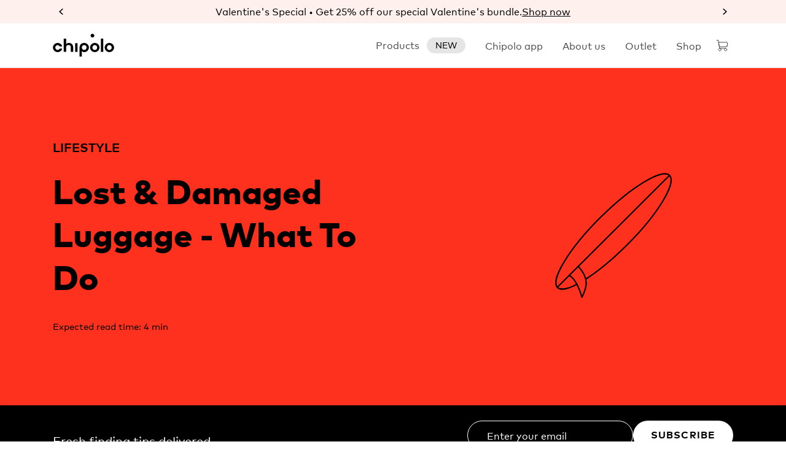

--- FILE ---
content_type: text/html; charset=UTF-8
request_url: https://chipolo.net/en-us/blogs/lost-damaged-luggage-what-to-do
body_size: 25911
content:
        
 
      
 
     



        
                                                                    
                        
                                                                                                                                                                    
                
 

        
                                                                    
                        
                                                                                                                                                                    
                
<!DOCTYPE html>
<html lang="en-US">
    <head>
        
                

        



<meta charset="UTF-8">

        
    <title>Lost &amp; Damaged Luggage - What To Do - Chipolo</title>

                <meta name="description" content="Ever found yourself standing in the baggage claim area and your luggage was nowhere to be found? If you’ve just landed and can’t find your luggage, first, get some information. Lost luggage is a common occurrence, but luckily luggage is utterly lost only 3% of the time. In most cases (85%), it’s only delayed.">
    

<meta name="robots" content="">
<meta name="referrer" content="no-referrer-when-downgrade">
<meta name="viewport" content="width=device-width, initial-scale=1">


<link rel="apple-touch-icon" sizes="180x180" href="/apple-touch-icon.png">
<link rel="icon" type="image/png" sizes="32x32" href="/favicon-32x32.png">
<link rel="icon" type="image/png" sizes="16x16" href="/favicon-16x16.png">
<link rel="manifest" href="/site-production.webmanifest">
<link rel="mask-icon" href="/safari-pinned-tab.svg" color="#5bbad5">
<meta name="msapplication-TileColor" content="#da532c">


<script>
    window.alternateSiteLinks = [];
</script>


            
    <link rel="canonical" href="https://chipolo.net/en-us/blogs/lost-damaged-luggage-what-to-do">

            
                                
                                                                                                            
                                    <script>
                        window.alternateSiteLinks["en"] = "https://chipolo.net/en/blogs/lost-damaged-luggage-what-to-do";
                    </script>

                                            <link rel="alternate" hreflang="en" href="https://chipolo.net/en/blogs/lost-damaged-luggage-what-to-do">

                                                    <link rel="alternate" hreflang="x-default" href="https://chipolo.net/en/blogs/lost-damaged-luggage-what-to-do">
                                                            
                                            
                                            
                                                                                                            
                                    <script>
                        window.alternateSiteLinks["en-US"] = "https://chipolo.net/en-us/blogs/lost-damaged-luggage-what-to-do";
                    </script>

                                            <link rel="alternate" hreflang="en-US" href="https://chipolo.net/en-us/blogs/lost-damaged-luggage-what-to-do">

                                                            
                                            
                                            
                                            
                        

<link rel="apple-touch-icon" sizes="57x57" href="/apple-icon-57x57.png">
<link rel="apple-touch-icon" sizes="60x60" href="/apple-icon-60x60.png">
<link rel="apple-touch-icon" sizes="72x72" href="/apple-icon-72x72.png">
<link rel="apple-touch-icon" sizes="76x76" href="/apple-icon-76x76.png">
<link rel="apple-touch-icon" sizes="114x114" href="/apple-icon-114x114.png">
<link rel="apple-touch-icon" sizes="120x120" href="/apple-icon-120x120.png">
<link rel="apple-touch-icon" sizes="144x144" href="/apple-icon-144x144.png">
<link rel="apple-touch-icon" sizes="152x152" href="/apple-icon-152x152.png">
<link rel="apple-touch-icon" sizes="180x180" href="/apple-icon-180x180.png">
<link rel="icon" type="image/png" sizes="192x192"  href="/android-icon-192x192.png">
<link rel="icon" type="image/png" sizes="32x32" href="/favicon-32x32.png">
<link rel="icon" type="image/png" sizes="96x96" href="/favicon-96x96.png">
<link rel="icon" type="image/png" sizes="16x16" href="/favicon-16x16.png">
<meta name="msapplication-TileColor" content="#ffffff">
<meta name="msapplication-TileImage" content="/ms-icon-144x144.png">


<meta name="p:domain_verify" content="03c85807a5e54d8b8d7dedd89f02df27">
<meta name="google-site-verification" content="GUOOQmpWvs-PNPM5nuJhmZtgZ6GXNdw97JUxDpgBsrM">
<meta property="fb:profile_id" content="430991916986634">
<meta property="fb:app_id" content="825285417520572">


<meta property="og:title" content="Lost &amp; Damaged Luggage - What To Do - Chipolo">
<meta property="og:description" content="Ever found yourself standing in the baggage claim area and your luggage was nowhere to be found? If you’ve just landed and can’t find your luggage, first, get some information. Lost luggage is a common occurrence, but luckily luggage is utterly lost only 3% of the time. In most cases (85%), it’s only delayed.">
<meta property="og:type" content="website">
<meta property="og:site_name" content="Chipolo">
<meta property="og:url" content="https://chipolo.net/en-us/blogs/lost-damaged-luggage-what-to-do">
<meta property="og:image" content="https://chipolo.net/assets/uploads/images/_1200x630_crop_center-center_82_none/lost_lugage_what_to_do_featured_2.jpg?mtime=1608121301">
    <meta property="og:image:alt" content="Chipolo enables you to find your belongings by sound, see them on a map or use community search to recover lost items. It works with iPhones and Android phones.">
<meta property="og:image:type" content="image/jpeg">
<meta property="og:image:width" content="1200">
<meta property="og:image:height" content="630">


<meta name="twitter:card" content="summary_large_image">
<meta name="twitter:site" content="@ChipoloTM">
<meta name="twitter:title" content="Lost &amp; Damaged Luggage - What To Do - Chipolo">
<meta name="twitter:description" content="Ever found yourself standing in the baggage claim area and your luggage was nowhere to be found? If you’ve just landed and can’t find your luggage, first, get some information. Lost luggage is a common occurrence, but luckily luggage is utterly lost only 3% of the time. In most cases (85%), it’s only delayed.">
<meta name="twitter:image" content="https://chipolo.net/assets/uploads/images/_1200x630_crop_center-center_82_none/lost_lugage_what_to_do_featured_2.jpg?mtime=1608121301">
<meta name="twitter:image:alt" content="Chipolo enables you to find your belongings by sound, see them on a map or use community search to recover lost items. It works with iPhones and Android phones.">


<script type="application/ld+json">
    {
        "@context": "https://schema.org/",
        "@type": "Corporation",
        "@id": "https://chipolo.net/#organization",
        "url": "https://chipolo.net",
        "logo": "https://chipolo.net/logo.png",
        "name": "Chipolo",
        "sameAs": [
            "https://www.instagram.com/chipolo_tm/",
            "https://twitter.com/ChipoloTM",
            "https://www.youtube.com/c/ChipoloTM",
            "https://www.facebook.com/ChipoloTM"
        ]
    }
</script>







                                                                                    
            
            
                            
            
    


<script>
    window.globalPageTitle = "blogs_lost_damaged_luggage_what_to_do";
    window.globalPageUrl = 'https://chipolo.net/en-us/blogs/lost-damaged-luggage-what-to-do';
    window.currentSiteUrl = "https://chipolo.net/en-us/";
    window.selectedCurrency = "USD";
    window.countryCode = "IL";
    window.globalDiscountCode = "";
    window.sasquatchTenantAlias = "ap8ice3riqxv4";
    window.promoCodeApplied = "Discount code %code will be automatically applied at checkout.";
    window.promoCodeAppliedSECRID = "Discount code %code will be automatically applied at checkout to every Chipolo CARD Spot - 1 Pack.";
    window.sasquatchThanksMessage = "WELCOME TO CHIPOLO FAMILY! Your 20% discount will be automatically applied at checkout.";
    window.sasquatchReferralBanner = "https://chipolo.net/en-us/pages/chipolo-collection";
    window.currentSite = JSON.parse('{"id":8,"handle":"chipoloUS","language":"en-US","name":"Chipolo US","baseUrl":"https:\/\/chipolo.net\/en-us\/"}');
    window.currentSiteBaseUrl = "https://chipolo.net/en-us/";
    window.environment = "production";
    window.bazaarvoice_environment = "production";
    window.jsTranslations = {
        'outlet': "Outlet",
        'confirm_remove' : "Are you sure you want to remove this item?",
        'buy_now' : "Buy now",
        'items' : "items",
        'item' : "item",
        'currency' : "$1,000.10",
        'day': "day",
        'deal_expired': "Deal expired",
        'search': {
            'resultsFound': "results found",
            'noResults': "We’ll this is embarrassing. <br>Even we can’t find things sometimes. Give us a second chance and try a different search!"
        },
        'map': {
            'findNearestLocations': "Find nearest locations",
            'noStoresFoundNearby': "No stores found nearby",
            'zoomOutAndExploreTheMap': "Zoom out and explore the map to discover all the stores near you that carry our trackers."
        },
        'shipping': {
            'country': "Estimated delivery to %country:",
            'single': "Shipping time: %days business days",
            'standardOne': "Standard shipping: 1 business day",
            'standard': "Standard shipping: %days business days",
            'expressOne': "Express shipping: 1 business day",
            'express': "Express shipping: %days business days",
            'noExpress': "Express shipping not available",
            'noShipping': "Shipping not available for your country",
            'shipsFromUS': "Ships from United States",
            'shipsFromUK': "Ships from United Kingdom",
            'shipsFromSL': "Ships from Slovenia",
            'deliveryBefore': "Delivery before New Year’s",
            'freeShippingThreshold': "You are :amount away from free shipping.",
            'freeShippingApplied': "Free shipping applied!",
            'days': "business days",
            'expressShipping': "Express shipping",
            'standardShipping': "Standard shipping",
            'preorderText': "Standard shipping",
            'includingTax': "Including {taxValue} in taxes"
        },
        'cart': {
            'couponCodeInvalid': "Discount code not valid",
            'couponCodeRemoved': "Discount code removed",
            'couponCodeApplied': "Discount code applied",
            'couponCodeDoesNotApply': "Discount code does not apply to these products",
        },
        'checkout': {
            'payment': {
                'googlePayAuthorizeError': "Something went wrong, please try again or choose a different payment method"
            },
            'beforeXmas': 'Delivery times are calculated based on information we receive from our shipping providers but unexpected delays may happen due to the current pandemic situation.',
            'beforeXmasNo': '',
            'freeShipping': "Free shipping",
            'gift': {
                'sentTo': 'This order will be sent to :name as a gift',
                'removeGift': 'Are you sure you want to remove this gift?',
            },
        },
        'black_friday': {
            'addGiftPouch': "Add gift pouch",
            'add4GiftPouches': "Add 4 gift pouches for",
            'add6GiftPouches': "Add 6 gift pouches for",
        },
        'pet_month': {
            'placeholder': "Your cat&#039;s name"
        },
        'url': {
            'collections_page': "https://chipolo.net/en-us/pages/chipolo-collection",
            'cart_page': "https://chipolo.net/en-us/shop/cart"
        },
        'lostAndFound': {
            'title': "Lost & Found label scanned",
            'title2': "Register Lost & Found",
            'title3': "Lost & Found",
            'description1': "You scanned a Lost & Found label with",
            'description12': "Make someone’s day a little better and win a prize!",
            'description2': "You have a product that is equipped with the Chipolo Lost & Found service. Please register this product in the free Chipolo app and follow the easy in-app steps to activate your Lost & Found Label.",
            'description3': "This item was lost and the owner would love to get it back. Use the Chipolo Lost & Found service to return it. You could win a monthly finder’s prize - a $100 USD Amazon gift card.",
            'description4': "Notify the owner",
            'description5': "Include me in the monthly finder’s draw &amp; marketing campaigns",
            'submit': "Submit",
            'legal': "Your email address will not be shared at any point.<br>By sending this data you agree to the <a href=/pages/label-terms-of-use >Terms of use</a>",
            'legal2' : "It is prohibited to use this service: to send spam or scam users; for any payment services; to promote violence or perform any criminal activities; to post pornographic content or any other illegal content; to upload videos, music or anything else that is copyrighted by other entities. You are solely responsible for the content you send. Be careful what personal data you share by using this Service."
        },
        'newsletter': {
            'subscription': "Thank you for subscribing to our newsletter."
        },
        'product': {
            'outOfStock': "Out of stock",
            'selectShirtSize': "Select your T-shirt size"
        },
        'form': {
            'robot': "Please verify that you are not a robot",
            'required': "Please fill in all required fields",
            'fileSize': "File is too large",
        },
        'upsell': {
            'misplacingYourKeysToo': "Misplacing your keys too?",
            'buyMoreAndSave': "Buy more and save",
            'misplacingYourWalletToo': "Misplacing your wallet too?",
            'keepYourWalletSafeToo': "Keep your wallet safe too",
            'keepYourKeysSafeToo': "Keep your keys safe too",
            'buyingAsGift': "Buying as a gift?",
            'completeYourOrder': "Complete your order with a Chipolo t-shirt"
        },
    };
    window.settings = {
        sentry: {
            sampleRate: '0.5'
        }
    };
    window.paypalClientId = "AR1TRbvf22WN6GHYLcI4Y-kQhB0Qe0I386mAyGgyVy55tZe5OFPoFc9n7Rmwjzq1TTnKdwuk8T9yUWS8";
    window.applePayMerchantId = "merchant.chipoloinc.net.checkoutdotcom";
    window.googlePayMerchantId = "15359053714788647071";
    window.checkoutcomAuthKey = "pk_vnrgszjlviqls5fawcqvqzac5mh";
    window.gatewayId = parseInt("");
    window.currentShopCode = "US";
    window.deliveryBefore = false;
    window.shippingCountries = {"AF":"Afghanistan","AX":"\u00c5land Islands","AL":"Albania","DZ":"Algeria","AS":"American Samoa","AD":"Andorra","AO":"Angola","AI":"Anguilla","AQ":"Antarctica","AG":"Antigua & Barbuda","AR":"Argentina","AM":"Armenia","AW":"Aruba","AC":"Ascension Island","AU":"Australia","AT":"Austria","AZ":"Azerbaijan","BS":"Bahamas","BH":"Bahrain","BD":"Bangladesh","BB":"Barbados","BY":"Belarus","BE":"Belgium","BZ":"Belize","BJ":"Benin","BM":"Bermuda","BT":"Bhutan","BO":"Bolivia","BA":"Bosnia & Herzegovina","BW":"Botswana","BV":"Bouvet Island","BR":"Brazil","IO":"British Indian Ocean Territory","VG":"British Virgin Islands","BN":"Brunei","BG":"Bulgaria","BF":"Burkina Faso","BI":"Burundi","KH":"Cambodia","CM":"Cameroon","CA":"Canada","IC":"Canary Islands","CV":"Cape Verde","BQ":"Caribbean Netherlands","KY":"Cayman Islands","CF":"Central African Republic","EA":"Ceuta & Melilla","TD":"Chad","CL":"Chile","CN":"China","CX":"Christmas Island","CP":"Clipperton Island","CC":"Cocos (Keeling) Islands","CO":"Colombia","KM":"Comoros","CG":"Congo - Brazzaville","CD":"Congo - Kinshasa","CK":"Cook Islands","CR":"Costa Rica","CI":"C\u00f4te d\u2019Ivoire","HR":"Croatia","CU":"Cuba","CW":"Cura\u00e7ao","CY":"Cyprus","CZ":"Czechia","DK":"Denmark","DG":"Diego Garcia","DJ":"Djibouti","DM":"Dominica","DO":"Dominican Republic","EC":"Ecuador","EG":"Egypt","SV":"El Salvador","GQ":"Equatorial Guinea","ER":"Eritrea","EE":"Estonia","SZ":"Eswatini","ET":"Ethiopia","FK":"Falkland Islands","FO":"Faroe Islands","FJ":"Fiji","FI":"Finland","FR":"France","GF":"French Guiana","PF":"French Polynesia","TF":"French Southern Territories","GA":"Gabon","GM":"Gambia","GE":"Georgia","DE":"Germany","GH":"Ghana","GI":"Gibraltar","GR":"Greece","GL":"Greenland","GD":"Grenada","GP":"Guadeloupe","GU":"Guam","GT":"Guatemala","GG":"Guernsey","GN":"Guinea","GW":"Guinea-Bissau","GY":"Guyana","HT":"Haiti","HM":"Heard & McDonald Islands","HN":"Honduras","HK":"Hong Kong SAR China","HU":"Hungary","IS":"Iceland","IN":"India","ID":"Indonesia","IR":"Iran","IQ":"Iraq","IE":"Ireland","IM":"Isle of Man","IL":"Israel","IT":"Italy","JM":"Jamaica","JP":"Japan","JE":"Jersey","JO":"Jordan","KZ":"Kazakhstan","KE":"Kenya","KI":"Kiribati","XK":"Kosovo","KW":"Kuwait","KG":"Kyrgyzstan","LA":"Laos","LV":"Latvia","LB":"Lebanon","LS":"Lesotho","LR":"Liberia","LY":"Libya","LI":"Liechtenstein","LT":"Lithuania","LU":"Luxembourg","MO":"Macao SAR China","MG":"Madagascar","MW":"Malawi","MY":"Malaysia","MV":"Maldives","ML":"Mali","MT":"Malta","MH":"Marshall Islands","MQ":"Martinique","MR":"Mauritania","MU":"Mauritius","YT":"Mayotte","MX":"Mexico","FM":"Micronesia","MD":"Moldova","MC":"Monaco","MN":"Mongolia","ME":"Montenegro","MS":"Montserrat","MA":"Morocco","MZ":"Mozambique","MM":"Myanmar (Burma)","NA":"Namibia","NR":"Nauru","NP":"Nepal","NL":"Netherlands","NC":"New Caledonia","NZ":"New Zealand","NI":"Nicaragua","NE":"Niger","NG":"Nigeria","NU":"Niue","NF":"Norfolk Island","KP":"North Korea","MK":"North Macedonia","MP":"Northern Mariana Islands","NO":"Norway","OM":"Oman","PK":"Pakistan","PW":"Palau","PS":"Palestinian Territories","PA":"Panama","PG":"Papua New Guinea","PY":"Paraguay","PE":"Peru","PH":"Philippines","PN":"Pitcairn Islands","PL":"Poland","PT":"Portugal","PR":"Puerto Rico","QA":"Qatar","RE":"R\u00e9union","RO":"Romania","RU":"Russia","RW":"Rwanda","WS":"Samoa","SM":"San Marino","ST":"S\u00e3o Tom\u00e9 & Pr\u00edncipe","SA":"Saudi Arabia","SN":"Senegal","RS":"Serbia","SC":"Seychelles","SL":"Sierra Leone","SG":"Singapore","SX":"Sint Maarten","SK":"Slovakia","SI":"Slovenia","SB":"Solomon Islands","SO":"Somalia","ZA":"South Africa","GS":"South Georgia & South Sandwich Islands","KR":"South Korea","SS":"South Sudan","ES":"Spain","LK":"Sri Lanka","BL":"St. Barth\u00e9lemy","SH":"St. Helena","KN":"St. Kitts & Nevis","LC":"St. Lucia","MF":"St. Martin","PM":"St. Pierre & Miquelon","VC":"St. Vincent & Grenadines","SD":"Sudan","SR":"Suriname","SJ":"Svalbard & Jan Mayen","SE":"Sweden","CH":"Switzerland","SY":"Syria","TW":"Taiwan","TJ":"Tajikistan","TZ":"Tanzania","TH":"Thailand","TL":"Timor-Leste","TG":"Togo","TK":"Tokelau","TO":"Tonga","TT":"Trinidad & Tobago","TA":"Tristan da Cunha","TN":"Tunisia","TR":"Turkey","TM":"Turkmenistan","TC":"Turks & Caicos Islands","TV":"Tuvalu","UM":"U.S. Outlying Islands","VI":"U.S. Virgin Islands","UG":"Uganda","UA":"Ukraine","AE":"United Arab Emirates","GB":"United Kingdom","US":"United States","UY":"Uruguay","UZ":"Uzbekistan","VU":"Vanuatu","VA":"Vatican City","VE":"Venezuela","VN":"Vietnam","WF":"Wallis & Futuna","EH":"Western Sahara","YE":"Yemen","ZM":"Zambia","ZW":"Zimbabwe"};
        window.marketingPromotion = {"promotionTag":{"label":"Valentines Day","value":"Valentines Day","selected":true,"valid":true},"productBadge":"Valentine's Special","products":[{"id":4388837}],"offerGiftPouch":{"id":556,"title":"Chipolo Gift Pouch - Confetti","variants":[{"id":557,"price_usd":1,"price_eur":1,"price_gbp":1,"price_aud":2,"price_nzd":2,"price_cad":2,"compare_price_usd":3,"compare_price_eur":3,"compare_price_gbp":2.6,"compare_price_aud":5,"compare_price_nzd":5,"compare_price_cad":3,"lowestPriceLast30DaysSloveniaOnly":3,"product":{"numberOfBoxes":1}}]}};
        window.displayNewsletterBanner = false;

                                            
        window.generalGiftPouch = {"id":556,"title":"Chipolo Gift Pouch - Confetti","variants":[{"id":557,"price_usd":1,"price_eur":1,"price_gbp":1,"price_aud":2,"price_nzd":2,"price_cad":2,"compare_price_usd":3,"compare_price_eur":3,"compare_price_gbp":2.6,"compare_price_aud":5,"compare_price_nzd":5,"compare_price_cad":3,"lowestPriceLast30DaysSloveniaOnly":3,"product":{"numberOfBoxes":1}}]};
        
    </script>

                
                <link rel="stylesheet" href="/assets/b5/css/framework.css?id=00a6bc55660b11c5ec5c441fd495e2e3">
        <link rel="stylesheet" href="/assets/b5/css/main.css?id=edebffa08c9bee5d5f928365360ba0d3">
                    <link rel="stylesheet" href="/assets/b5/css/sites/chipoloUS.css?id=479b4eea40c6587ddae667de145df71a">
                    <link rel="stylesheet" href="/assets/b5/css/components/blog.css?id=92ac865645064100feaa96d59c4f4990">
    <link rel="stylesheet" href="/assets/b5/css/components/blogPosts.css?id=0001d2fcf1102abc7265f3b26592dbf6">

                
                <script>
            window.GOOGLE_MAPS_API_KEY = 'AIzaSyBzceFZc0REorpfO2NqOmLse7us4-3Dncc';
        </script>       

                
            <script>
                window.dataLayer = window.dataLayer || [];
                function gtag(){ dataLayer.push(arguments); }
                window.uetq = window.uetq || [];

                gtag('consent', 'default', {
                    'ad_storage': 'granted',
                    'ad_user_data': 'granted',
                    'ad_personalization': 'granted',
                    'analytics_storage': 'granted',
                    'functionality_storage': 'granted'
                });
                window.uetq.push('consent', 'default', {
                    'ad_storage': 'denied'
                });

                gtag('consent', 'update', {
                    'analytics_storage': document.cookie.includes('c_anly=enable') ? 'granted' : 'denied',
                    'functionality_storage': document.cookie.includes('c_funct=enable') ? 'granted' : 'denied',
                    'ad_storage': document.cookie.includes('c_adv_storage=enable') ? 'granted' : 'denied',
                    'ad_personalization': document.cookie.includes('c_adv_personalization=enable') ? 'granted' : 'denied',
                    'ad_user_data': document.cookie.includes('c_adv_user_data=enable') ? 'granted' : 'denied',
                });

                window.uetq.push('consent', 'update', {
                    'ad_storage': document.cookie.includes('c_adv_storage=enable') ? 'granted' : 'denied'
                });
            </script>

        
                <script src="/assets/b5/js/alpine.js?id=6fbec3bccc6bd797170edd7c5b579b29" type="module"></script>
            <script src="/assets/b5/js/components/blog.js?id=6dcc579a6980b1e4d2d8bfd980b57e56"></script>
    <script src="/assets/b5/js/components/blogPosts.js?id=ccba5727a131fa07a95a4b5bc4ca0e1f"></script>
        <script src="/assets/b5/js/app.js?id=0914fb00b929f367e09cba26439bbfde" type="module"></script>
    
                
                        <script src="/assets/b5/js/sentry.js?id=2460a80b1cd863217804df2cea3ef05a"></script>
            <script defer src="https://js.sentry-cdn.com/ba7708903b5044edb5d64262fd487bc5.min.js" crossorigin="anonymous"></script>

                        <script defer data-domain="chipolo.net" src="https://plausible.io/js/script.manual.revenue.pageview-props.js"></script>
	        <script>window.plausible = window.plausible || function() { (window.plausible.q = window.plausible.q || []).push(arguments); }; plausible("pageview");</script>
    
                        <script>!function(f,b,e,v,n,t,s){if(f.fbq)return;n=f.fbq=function(){n.callMethod? n.callMethod.apply(n,arguments):n.queue.push(arguments)}; if(!f._fbq)f._fbq=n;n.push=n;n.loaded=!0;n.version='2.0'; n.queue=[];t=b.createElement(e);t.async=!0; t.src=v;s=b.getElementsByTagName(e)[0]; s.parentNode.insertBefore(t,s)}(window,document,'script', 'https://connect.facebook.net/en_US/fbevents.js'); var cookieValue = document.cookie.match('(^|;)\\s*c_adv_storage\\s*=\\s*([^;]+)')?.pop() || ''; if(cookieValue === "enable"){ fbq('consent', 'grant');} else{ fbq('consent', 'revoke'); document.addEventListener('DOMContentLoaded', function(){ window.checkForFacebookConsent=setInterval(function(){ if (window.cookiesAdStorage){ fbq('consent', 'grant'); clearInterval(window.checkForFacebookConsent);}}, 1000)});} fbq.disablePushState = true; fbq('init', '372793031251887'); </script>
    
                        <script>!function (w, d, t){ w.TiktokAnalyticsObject=t;var ttq=w[t]=w[t]||[];ttq.methods=["page","track","identify","instances","debug","on","off","once","ready","alias","group","enableCookie","disableCookie","holdConsent","revokeConsent","grantConsent"],ttq.setAndDefer=function(t,e){t[e]=function(){t.push([e].concat(Array.prototype.slice.call(arguments,0)))}};for(var i=0;i<ttq.methods.length;i++)ttq.setAndDefer(ttq,ttq.methods[i]);ttq.instance=function(t){for( var e=ttq._i[t]||[],n=0;n<ttq.methods.length;n++)ttq.setAndDefer(e,ttq.methods[n]);return e},ttq.load=function(e,n){var r="https://analytics.tiktok.com/i18n/pixel/events.js",o=n&&n.partner;ttq._i=ttq._i||{},ttq._i[e]=[],ttq._i[e]._u=r,ttq._t=ttq._t||{},ttq._t[e]=+new Date,ttq._o=ttq._o||{},ttq._o[e]=n||{};n=document.createElement("script") ;n.type="text/javascript",n.async=!0,n.src=r+"?sdkid="+e+"&lib="+t;e=document.getElementsByTagName("script")[0];e.parentNode.insertBefore(n,e)}; ttq.load('C6SRFNSC9SIBSGBIHS7G'); }(window, document, 'ttq'); </script>
    
                        <script>window.msLimitedDataUseInterval=setInterval(function() { if(window.cookiesAdStorage) { (function(w,d,t,r,u){var f,n,i;w[u]=w[u]||[],f=function(){var o={ti:"149001039", enableAutoSpaTracking: true};o.q=w[u],w[u]=new UET(o),w[u].push("pageLoad")},n=d.createElement(t),n.src=r,n.async=1,n.onload=n.onreadystatechange=function(){var s=this.readyState;s&&s!=="loaded"&&s!=="complete"||(f(),n.onload=n.onreadystatechange=null)},i=d.getElementsByTagName(t)[0],i.parentNode.insertBefore(n,i)})(window,document,"script","//bat.bing.com/bat.js","uetq"); clearInterval(window.msLimitedDataUseInterval); }}, 1000);</script>
    
                        <script>window.pinterestLimitedDataUseInterval=setInterval(function(){ if(window.cookiesAdStorage){ !function(e){if(!window.pintrk){window.pintrk=function(){window.pintrk.queue.push( Array.prototype.slice.call(arguments))};var n=window.pintrk;n.queue=[],n.version="3.0";var t=document.createElement("script");t.async=!0,t.src=e;var r=document.getElementsByTagName("script")[0];r.parentNode.insertBefore(t,r)}} ("https://s.pinimg.com/ct/core.js"); pintrk('load', '2613164122266'); pintrk('page'); pintrk('track', 'pagevisit'); clearInterval(window.pinterestLimitedDataUseInterval);}}, 1000);</script>
    
                        <script>window.xLimitedDataUseInterval=setInterval(function(){ if (window.cookiesAdStorage){ !function(e,t,n,s,u,a){e.twq||(s=e.twq=function(){s.exe?s.exe.apply(s,arguments):s.queue.push(arguments);},s.version='1.1',s.queue=[],u=t.createElement(n),u.async=!0,u.src='https://static.ads-twitter.com/uwt.js', a=t.getElementsByTagName(n)[0],a.parentNode.insertBefore(u,a))}(window,document,'script'); twq('config','omcc7'); clearInterval(window.xLimitedDataUseInterval);}}, 1000); </script>
    
                        <script>(function(w,d,s,l,i){w[l]=w[l]||[];w[l].push({'gtm.start': new Date().getTime(),event:'gtm.js'});var f=d.getElementsByTagName(s)[0], j=d.createElement(s),dl=l!='dataLayer'?'&l='+l:'';j.async=true;j.src='https://www.googletagmanager.com/gtm.js?id='+i+dl;f.parentNode.insertBefore(j,f);})(window,document,'script','dataLayer','GTM-5FGVRBX'); </script>
    
                        <script>!function(a,b){a("squatch","https://fast.ssqt.io/squatch-js@2",b)}(function(a,b,c){var d,e,f;c["_"+a]={},c[a]={},c[a].ready=function(b){c["_" + a].ready=c["_" + a].ready || [];c["_" + a].ready.push(b)},e=document.createElement("script"),e.async=1,e.src=b,f=document.getElementsByTagName("script")[0],f.parentNode.insertBefore(e,f)},this);</script>
    
             
            
                
    </head>
    <body class="chipoloUS  top-banner-active">
        
        <aside>

                        <div
    class="modal fade"
    id="site-selector-modal"
    tabindex="-1"
    data-bs-backdrop="static"
    data-bs-keyboard="false"
    
    role="dialog"
    aria-labelledby="site-selector-modal-title"
    aria-hidden="true"
>
    <div
        class="modal-dialog modal-dialog-centered modal-md"
        role="document"
    >
        <div class="modal-content">

            <form action="">
                <div class="modal-header">
                    <h5 class="modal-title" id="site-selector-modal-title">
                        Select your store
                    </h5>
                    <button
                        type="button"
                        class="close-modal-button"
                        data-bs-dismiss="modal"
                        aria-label="Close"
                    >
                        <img src="/assets/svg/close-icon.svg" alt="">
                    </button>
                </div>
                <div class="modal-body">
                    <img src="/assets/svg/globe-with-user.svg" alt="">
    
                    <div class="country-selector-container">
                        <p>
                            Your location doesn’t match this store. Please select your country from the dropdown to continue.
                        </p>

                        <div class="country-selector-wrapper">
                            <label for="country-selector" class="form-label">Your country</label>
                            <select
                                name="country-selector"
                                id="country-selector"
                                placeholder="Select your country"
                            >
                            </select>
                        </div>
                    </div>
    
                </div>
                <div class="modal-footer">
                    <button type="button" class="btn btn-dark" id="continue-button">Continue</button>
                </div>
            </form>
        </div>
    </div>
</div>

                        <div
    class="modal fade"
    id="cookie-consent-modal"
    tabindex="-1" 
    data-bs-backdrop="false"
    data-bs-keyboard="false"
    role="dialog"
    aria-labelledby="cookie-consent-modal-title"
    x-data="cookiesConsentBanner"
>
    <div class="modal-dialog modal-md chipoloUS" role="document" :class="{ 'minimized-dialog': cookies.minimized, 'settings-open': cookies.settings }">
        <div class="container">
            <div class="modal-content">    
                <div class="modal-body">
                    <div class="inner-content">
                        <div class="view displayed cookie-agreement">

                            <h2 id="cookie-consent-modal-title" class="visually-hidden">
                                Cookie consent
                            </h2>

                            <div class="cookies-header" x-show="!cookies.settings">
                                <h5>
                                    Everything is better with cookies!
                                </h5>

                                                                    <button type="button" class="close-consent-banner-button" @click="cookies.saveSettings();cookies.hideConsentBanner();">
                                        <span class="visually-hidden">Close</span>
                                        <img src="/assets/svg/close-icon-alt.svg" alt="">
                                    </button>
                                
                                <button class="minimize-button" @click="cookies.currentScrollY = window.scrollY; cookies.initialScrollY = window.scrollY; cookies.minimized = false;" x-show="cookies.minimized">
                                    <span>Change cookies settings</span>
                                    <svg class="accordion-button__icon-plus" xmlns="http://www.w3.org/2000/svg" width="24" height="24" viewBox="0 0 24 24" fill="none"><path d="M12 1.71484L12 22.2863" stroke="black" stroke-width="1.25" stroke-linecap="round"></path><path d="M22.2891 12H1.71763" stroke="black" stroke-width="1.25" stroke-linecap="round"></path></svg>
                                </button>
                                
                                                                    <p class="description">
                                        We use cookies to ensure you get the best experience on our webpage and to display personalized ads. Unfortunately, there are no chocolate chips inside, you can’t eat them, and there’s no hidden jar.
                                    </p>
                                                            </div>
    
                            <div class="cookie-settings-wrapper" x-show="cookies.settings">
                                <div class="cookies-header">
                                    <h5>Cookie settings</h5>
                                    <p class="description">By toggling the options below, you allow Chipolo to use cookies:</p>

                                    <button class="minimize-button" @click="cookies.currentScrollY = window.scrollY; cookies.initialScrollY = window.scrollY; cookies.minimized = false;" x-show="cookies.minimized">
                                        <span>Change cookies settings</span>
                                        <svg class="accordion-button__icon-plus" xmlns="http://www.w3.org/2000/svg" width="24" height="24" viewBox="0 0 24 24" fill="none"><path d="M12 1.71484L12 22.2863" stroke="black" stroke-width="1.25" stroke-linecap="round"></path><path d="M22.2891 12H1.71763" stroke="black" stroke-width="1.25" stroke-linecap="round"></path></svg>
                                    </button>
                                </div>

                                <div class="cookie-settings-switches">
                                    <div class="form-check form-switch">
                                        <input type="checkbox" disabled class="form-check-input" id="cookies-consent-necessary" x-model="cookies.userConsents.necessary">
                                        <label class="form-check-label text-uppercase" for="cookies-consent-necessary">
                                            WHERE STRICTLY NECESSARY
                                        </label>
                                    </div>
                                    <div class="form-check form-switch">
                                        <input type="checkbox" class="form-check-input" id="cookies-consent-functionality" x-model="cookies.userConsents.functionality">
                                        <label class="form-check-label text-uppercase" for="cookies-consent-functionality">
                                            FOR FUNCTIONALITY
                                        </label>
                                    </div>
                                    <div class="form-check form-switch">
                                        <input type="checkbox" class="form-check-input" id="cookies-consent-analytics" x-model="cookies.userConsents.analytics">
                                        <label class="form-check-label text-uppercase" for="cookies-consent-analytics">
                                            FOR ANALYTICS
                                        </label>
                                    </div>
                                    <div class="form-check form-switch">
                                        <input type="checkbox" class="form-check-input" id="cookies-consent-advertising" x-model="cookies.userConsents.advertising">
                                        <label class="form-check-label text-uppercase" for="cookies-consent-advertising">
                                            FOR ADVERTISING
                                        </label>
                                    </div>
                                    <div class="form-check form-switch">
                                        <input type="checkbox" class="form-check-input" id="cookies-consent-personalization" x-model="cookies.userConsents.personalization">
                                        <label class="form-check-label text-uppercase" for="cookies-consent-personalization">
                                            FOR PERSONALIZATION
                                        </label>
                                    </div>
                                    <div class="form-check form-switch">
                                        <input type="checkbox" class="form-check-input" id="cookies-consent-user-data" x-model="cookies.userConsents.userData">
                                        <label class="form-check-label text-uppercase" for="cookies-consent-user-data">
                                            FOR USER DATA
                                        </label>
                                    </div>
                                </div>
                            </div>

                                                            <div class="cookie-consent-actions" x-show="cookies.settings">
                                    <button @click="cookies.saveSettings();cookies.hideConsentBanner()" class="btn btn-dark" x-show="cookies.settings">
                                        <span>Save settings</span>
                                    </button>
                                </div>
                            
                            <div class="cookie-consent-links">
                                <ul>
                                    <li>
                                        <a href="https://chipolo.net/en-us/pages/cookie-policy">Cookie policy</a>
                                
                                    </li>
                                    <li>
                                        <button @click="cookies.settings = !cookies.settings;" :class="{ 'active': cookies.settings }">Cookie settings</button>
                                    </li>
                                </ul>
                            </div>
                        </div>
                    </div>
                </div>
            </div>
        </div>
    </div>
</div>

                        <div
    class="modal fade"
    id="referral-banner-modal"
    tabindex="-1" 
    data-bs-backdrop="false"
    data-bs-keyboard="false"
    role="dialog"
    aria-labelledby="referral-banner-modal-title"
    x-data="referralBanner"
>
<div class="outer-wrapper">
    <div class="modal-dialog modal-md" role="document">
        <div class="container">
            <div class="modal-content">    
                <div class="modal-body">
                    <div class="inner-content">
                        <h2 id="referral-banner-modal-title" class="visually-hidden">
                            Referral banner
                        </h2>

                        <div class="referral-header">
                            <h5>
                                Welcome to Chipolo Family!
                            </h5>

                            <button type="button" class="close-referral-banner-button" @click="referral.hideReferralBanner();">
                                <span class="visually-hidden">Close</span>
                                <img src="/assets/svg/close-icon-alt.svg" alt="">
                            </button>

                            <p class="description">
                                Your 20% discount will be automatically applied at checkout.
                            </p>

                            <div class="referral-actions">
                                <button @click="referral.hideReferralBanner()" class="btn btn-dark">
                                    <span>Close</span>
                                </button>
                            </div>
                        </div>
                    </div>
                </div>
            </div>
        </div>
    </div>
</div>
</div>

            
                        <div
    class="modal fade quick-links-modal quick-tech-specs-modal"
    id="comparison-chart-modal"
    tabindex="-1"
    role="dialog"
    aria-labelledby="modalComparisonChartTitleId"
    aria-hidden="true"
>
    <div
        class="modal-dialog modal-dialog-scrollable modal-lg"
        role="document"
    >
        <div class="modal-content">
            <div class="modal-header">
                <div class="container">
                    <h5 class="modal-title" id="modalComparisonChartTitleId">
                        Compare products
                    </h5>
                    <button
                        type="button"
                        class="btn-close"
                        data-bs-dismiss="modal"
                        aria-label="Close"
                    >
                        <svg xmlns="http://www.w3.org/2000/svg" width="32" height="32" viewBox="0 0 32 32" fill="none"><path d="M30.9805 1.01953L1.01827 30.9816" stroke="black" stroke-width="1.25" stroke-linecap="round"/><path d="M30.9805 1.01953L1.01827 30.9816" stroke="black" stroke-opacity="0.2" stroke-width="1.25" stroke-linecap="round"/><path d="M30.9805 30.9805L1.01827 1.01845" stroke="black" stroke-width="1.25" stroke-linecap="round"/><path d="M30.9805 30.9805L1.01827 1.01845" stroke="black" stroke-opacity="0.2" stroke-width="1.25" stroke-linecap="round"/></svg>
                    </button>
                </div>
            </div>
            <div class="modal-body">
                <div class="comparison-chart">
                    <table class="table table-light">
                        <thead class="thead-light">
                            <tr>
                                <th>
                                                                        <div class="image-wrapper">
                                        <a href="https://chipolo.net/en-us/products/chipolo-pop">
                                            <span class="visually-hidden">Chipolo POP</span>
                                            

        
                                    
                            
        
        
                        
        
        
            <picture>
                                                                            <source data-srcset="/imager/assets/images/pop-image-desktop_fedb475079824ea3b813d60c8dfdae2a_2097ba3737e7946370c970d49995f6b4.avif, /imager/assets/images/pop-image-desktop_fedb475079824ea3b813d60c8dfdae2a_e15f23a1cbca07dfac63bd4e334e1317.avif 1.25x, /imager/assets/images/pop-image-desktop_fedb475079824ea3b813d60c8dfdae2a_04ae2068a4c6ee7b8fdd6551adf9eacf.avif 2x" type="image/avif">
                                        <source data-srcset="/imager/assets/images/pop-image-desktop_fedb475079824ea3b813d60c8dfdae2a_fedb475079824ea3b813d60c8dfdae2a.webp, /imager/assets/images/pop-image-desktop_fedb475079824ea3b813d60c8dfdae2a_b07739afa44fd85474d73386aff1972a.webp 1.25x, /imager/assets/images/pop-image-desktop_fedb475079824ea3b813d60c8dfdae2a_971d49665bdeb500eb0b8c7a24f3aad5.webp 2x" type="image/webp">
                                <source data-srcset="/imager/assets/images/pop-image-desktop_fedb475079824ea3b813d60c8dfdae2a.png, /imager/assets/images/pop-image-desktop_fedb475079824ea3b813d60c8dfdae2a_b07739afa44fd85474d73386aff1972a.png 1.25x, /imager/assets/images/pop-image-desktop_fedb475079824ea3b813d60c8dfdae2a_971d49665bdeb500eb0b8c7a24f3aad5.png 2x" type="image/png">

                                <img src="/imager/assets/images/pop-image-desktop_fedb475079824ea3b813d60c8dfdae2a_4002655e99878844f0e5e2acbaa9b812.webp" 
                    width="280" 
                    height="263" 
                    style="" 
                    class="img-fluid lazyload " 
                    alt="" 
                    role='presentation' 
                >
            </picture>
            
        
    
                                        </a>
                                    </div>
                                    <a href="https://chipolo.net/en-us/products/chipolo-pop" class="title">POP</a>
                                </th>
                                <th>
                                                                        <div class="image-wrapper">
                                        <a href="https://chipolo.net/en-us/products/chipolo-loop">
                                            <span class="visually-hidden">Chipolo LOOP</span>
                                            

        
                                    
                            
        
        
                        
        
        
            <picture>
                                                                            <source data-srcset="/imager/assets/images/loop-image-desktop_fedb475079824ea3b813d60c8dfdae2a_2097ba3737e7946370c970d49995f6b4.avif, /imager/assets/images/loop-image-desktop_fedb475079824ea3b813d60c8dfdae2a_e15f23a1cbca07dfac63bd4e334e1317.avif 1.25x, /imager/assets/images/loop-image-desktop_fedb475079824ea3b813d60c8dfdae2a_04ae2068a4c6ee7b8fdd6551adf9eacf.avif 2x" type="image/avif">
                                        <source data-srcset="/imager/assets/images/loop-image-desktop_fedb475079824ea3b813d60c8dfdae2a_fedb475079824ea3b813d60c8dfdae2a.webp, /imager/assets/images/loop-image-desktop_fedb475079824ea3b813d60c8dfdae2a_b07739afa44fd85474d73386aff1972a.webp 1.25x, /imager/assets/images/loop-image-desktop_fedb475079824ea3b813d60c8dfdae2a_971d49665bdeb500eb0b8c7a24f3aad5.webp 2x" type="image/webp">
                                <source data-srcset="/imager/assets/images/loop-image-desktop_fedb475079824ea3b813d60c8dfdae2a.png, /imager/assets/images/loop-image-desktop_fedb475079824ea3b813d60c8dfdae2a_b07739afa44fd85474d73386aff1972a.png 1.25x, /imager/assets/images/loop-image-desktop_fedb475079824ea3b813d60c8dfdae2a_971d49665bdeb500eb0b8c7a24f3aad5.png 2x" type="image/png">

                                <img src="/imager/assets/images/loop-image-desktop_fedb475079824ea3b813d60c8dfdae2a_4002655e99878844f0e5e2acbaa9b812.webp" 
                    width="280" 
                    height="263" 
                    style="" 
                    class="img-fluid lazyload " 
                    alt="" 
                    role='presentation' 
                >
            </picture>
            
        
    
                                        </a>
                                    </div>
                                    <a href="https://chipolo.net/en-us/products/chipolo-loop" class="title">LOOP</a>
                                </th>
                                <th>
                                                                        <div class="image-wrapper">
                                        <a href="https://chipolo.net/en-us/products/chipolo-card">
                                            <span class="visually-hidden">Chipolo CARD</span>
                                            

        
                                    
                            
        
        
                        
        
        
            <picture>
                                                                            <source data-srcset="/imager/assets/images/card-image-desktop_fedb475079824ea3b813d60c8dfdae2a_2097ba3737e7946370c970d49995f6b4.avif, /imager/assets/images/card-image-desktop_fedb475079824ea3b813d60c8dfdae2a_e15f23a1cbca07dfac63bd4e334e1317.avif 1.25x, /imager/assets/images/card-image-desktop_fedb475079824ea3b813d60c8dfdae2a_04ae2068a4c6ee7b8fdd6551adf9eacf.avif 2x" type="image/avif">
                                        <source data-srcset="/imager/assets/images/card-image-desktop_fedb475079824ea3b813d60c8dfdae2a_fedb475079824ea3b813d60c8dfdae2a.webp, /imager/assets/images/card-image-desktop_fedb475079824ea3b813d60c8dfdae2a_b07739afa44fd85474d73386aff1972a.webp 1.25x, /imager/assets/images/card-image-desktop_fedb475079824ea3b813d60c8dfdae2a_971d49665bdeb500eb0b8c7a24f3aad5.webp 2x" type="image/webp">
                                <source data-srcset="/imager/assets/images/card-image-desktop_fedb475079824ea3b813d60c8dfdae2a.png, /imager/assets/images/card-image-desktop_fedb475079824ea3b813d60c8dfdae2a_b07739afa44fd85474d73386aff1972a.png 1.25x, /imager/assets/images/card-image-desktop_fedb475079824ea3b813d60c8dfdae2a_971d49665bdeb500eb0b8c7a24f3aad5.png 2x" type="image/png">

                                <img src="/imager/assets/images/card-image-desktop_fedb475079824ea3b813d60c8dfdae2a_4002655e99878844f0e5e2acbaa9b812.webp" 
                    width="280" 
                    height="263" 
                    style="" 
                    class="img-fluid lazyload " 
                    alt="" 
                    role='presentation' 
                >
            </picture>
            
        
    
                                        </a>
                                    </div>
                                    <a href="https://chipolo.net/en-us/products/category/chipolo-point" class="title">CARD</a>
                                </th>
                            </tr>
                        </thead>
                        <tbody>
        
                            <tr>
                                <td colspan="3" class="title">Apple Find My/Find Hub compatibility</td>
                            </tr>
                            <tr>
                                <td>
                                    <div>
                                        <span class="visually-hidden">Yes</span>
                                        <svg width="17" height="16" viewBox="0 0 17 16" fill="none" xmlns="http://www.w3.org/2000/svg">
                                            <path d="M17 1.17726L6.00945 16L0 9.46087L1.46755 8.10167L5.84877 12.8749L15.3825 0L17 1.17726Z" fill="#0BC75B"/>
                                        </svg>
                                    </div>
                                </td>
                                <td>
                                    <div>
                                        <span class="visually-hidden">Yes</span>
                                        <svg width="17" height="16" viewBox="0 0 17 16" fill="none" xmlns="http://www.w3.org/2000/svg">
                                            <path d="M17 1.17726L6.00945 16L0 9.46087L1.46755 8.10167L5.84877 12.8749L15.3825 0L17 1.17726Z" fill="#0BC75B"/>
                                        </svg>
                                    </div>
                                </td>
                                <td>
                                    <div>
                                        <span class="visually-hidden">Yes</span>
                                        <svg width="17" height="16" viewBox="0 0 17 16" fill="none" xmlns="http://www.w3.org/2000/svg">
                                            <path d="M17 1.17726L6.00945 16L0 9.46087L1.46755 8.10167L5.84877 12.8749L15.3825 0L17 1.17726Z" fill="#0BC75B"/>
                                        </svg>
                                    </div>
                                </td>
                            </tr>

                            <tr>
                                <td colspan="3" class="title">Call Your Phone + more free extra features in the Chipolo app</td>
                            </tr>
                            <tr>
                                <td>
                                    <div>
                                        <span class="visually-hidden">Yes</span>
                                        <svg width="17" height="16" viewBox="0 0 17 16" fill="none" xmlns="http://www.w3.org/2000/svg">
                                            <path d="M17 1.17726L6.00945 16L0 9.46087L1.46755 8.10167L5.84877 12.8749L15.3825 0L17 1.17726Z" fill="#0BC75B"/>
                                        </svg>
                                    </div>
                                </td>
                                <td>
                                    <div>
                                        <span class="visually-hidden">Yes</span>
                                        <svg width="17" height="16" viewBox="0 0 17 16" fill="none" xmlns="http://www.w3.org/2000/svg">
                                            <path d="M17 1.17726L6.00945 16L0 9.46087L1.46755 8.10167L5.84877 12.8749L15.3825 0L17 1.17726Z" fill="#0BC75B"/>
                                        </svg>
                                    </div>
                                </td>
                                <td>
                                    <div>
                                        <span class="visually-hidden">Yes</span>
                                        <svg width="17" height="16" viewBox="0 0 17 16" fill="none" xmlns="http://www.w3.org/2000/svg">
                                            <path d="M17 1.17726L6.00945 16L0 9.46087L1.46755 8.10167L5.84877 12.8749L15.3825 0L17 1.17726Z" fill="#0BC75B"/>
                                        </svg>
                                    </div>
                                </td>
                            </tr>

                            <tr>
                                <td colspan="3" class="title">Colors</td>
                            </tr>
                            <tr>
                                <td>
                                    <div>6 vibrant colors</div>
                                </td>
                                <td>
                                    <div>6 playful shades</div>
                                </td>
                                <td>
                                    <div>Charcoal</div>
                                </td>
                            </tr>
        
        
                            <tr>
                                <td colspan="3" class="title">Sound volume</td>
                            </tr>
                            <tr>
                                <td>
                                    <div>∼ 120 dB</div>
                                </td>
                                <td>
                                    <div>∼ 125 dB</div>
                                </td>
                                <td>
                                    <div>∼ 110 dB</div>
                                </td>
                            </tr>
        
                            <tr>
                                <td colspan="3" class="title">Bluetooth range</td>
                            </tr>
                            <tr>
                                <td>
                                    <div>≤ 90 m (300 ft)</div>
                                </td>
                                <td>
                                    <div>≤ 120 m (400 ft)</div>
                                </td>
                                <td>
                                    <div>≤ 120 m (400 ft)</div>
                                </td>
                            </tr>
        
                            <tr>
                                <td colspan="3" class="title">Battery type</td>
                            </tr>
                            <tr>
                                <td>
                                    <div>
                                        Replaceable battery
                                    </div>
                                </td>
                                <td>
                                    <div>
                                        Rechargeable:<br>
                                        USB-C, charger not included.
                                    </div>
                                </td>
                                <td>
                                    <div>
                                        Rechargeable:<br>
                                        Qi wireless charging, charger not included.
                                    </div>
                                </td>
                            </tr>

                            <tr>
                                <td colspan="3" class="title">Battery life</td>
                            </tr>
                            <tr>
                                <td>
                                    <div>~ 12 mo</div>
                                </td>
                                <td>
                                    <div>~ 6 mo</div>
                                </td>
                                <td>
                                    <div>~ 6 mo</div>
                                </td>
                            </tr>

                            <tr>
                                <td colspan="3" class="title">Water &amp; dust resistance</td>
                            </tr>
                            <tr>
                                <td>
                                    <div>IP55</div>
                                </td>
                                <td>
                                    <div>IP67</div>
                                </td>
                                <td>
                                    <div>IP67</div>
                                </td>
                            </tr>

                        </tbody>
                    </table>
                </div>
            </div>
        </div>
    </div>
</div>

                        
<div
    class="modal fade quick-links-modal t-shirt-size-chart-modal"
    id="size-chart-modal"
    tabindex="-1"
    role="dialog"
    aria-labelledby="modalSizeChartTitleId"
    aria-hidden="true"
    x-data="{ showInches: true }"
>
    <div
        class="modal-dialog modal-dialog-scrollable modal-lg"
        role="document"
    >
        <div class="modal-content">
            <div class="container">
                <div class="modal-header position-relative">
                    <h5 class="modal-title" id="modalSizeChartTitleId">
                        SIZE SPECIFICATION
                    </h5>
                    <button
                        type="button"
                        class="btn-close"
                        data-bs-dismiss="modal"
                        aria-label="Close"
                    >
                        <svg xmlns="http://www.w3.org/2000/svg" width="32" height="32" viewBox="0 0 32 32" fill="none"><path d="M30.9805 1.01953L1.01827 30.9816" stroke="black" stroke-width="1.25" stroke-linecap="round"/><path d="M30.9805 1.01953L1.01827 30.9816" stroke="black" stroke-opacity="0.2" stroke-width="1.25" stroke-linecap="round"/><path d="M30.9805 30.9805L1.01827 1.01845" stroke="black" stroke-width="1.25" stroke-linecap="round"/><path d="M30.9805 30.9805L1.01827 1.01845" stroke="black" stroke-opacity="0.2" stroke-width="1.25" stroke-linecap="round"/></svg>
                    </button>
                </div>
                <div class="modal-body">
                    <div class="size-chart">
                        <div class="image">
                            <img src="/assets/svg/t-shirt-size.svg" alt="">
                        </div>

                        <div class="tables">
                            <div class="tables-inner-wrapper">
                                <div class="title">
                                    <div class="actions d-flex align-items-center">
                                        <button 
                                            :class="{ 'active': !showInches }"
                                            @click="showInches = false"
                                        >cm</button> 
                                        <div class="mx-2">
        
                                        <svg width="1" height="25" viewBox="0 0 1 25" fill="none" xmlns="http://www.w3.org/2000/svg"><line x1="0.5" y1="2.18557e-08" x2="0.499999" y2="25" stroke="black"/></svg>
                                        </div>
                                        <button 
                                            :class="{ 'active': showInches }"
                                            @click="showInches = true"
                                        >in</button>
                                    </div>
                                </div>
                                
                                <div x-show="!showInches">
                                    <div class="table-responsive">
                                        <table class="table table-striped">
                                            <thead>
                                                <tr>
                                                    <th scope="col">SIZE</th>
                                                    <th scope="col">S</th>
                                                    <th scope="col">M</th>
                                                    <th scope="col">L</th>
                                                    <th scope="col">XL</th>
                                                    <th scope="col">XXL</th>
                                                </tr>
                                            </thead>
                                            <tbody>
                                                <tr>
                                                    <td>Body length (A)</td>
                                                    <td>70</td>
                                                    <td>72</td>
                                                    <td>74</td>
                                                    <td>76</td>
                                                    <td>78</td>
                                                </tr>
                                                <tr>
                                                    <td>Chest Width (B)</td>
                                                    <td>49</td>
                                                    <td>52</td>
                                                    <td>55</td>
                                                    <td>58</td>
                                                    <td>61</td>
                                                </tr>
                                                <tr>
                                                    <td>Sleeve length (C)</td>
                                                    <td>21</td>
                                                    <td>22</td>
                                                    <td>23</td>
                                                    <td>23</td>
                                                    <td>24</td>
                                                </tr>
                                            </tbody>
                                        </table>
                                    </div>
                                </div>
                                <div x-show="showInches">
                                    <div class="table-responsive">
                                        <table class="table table-striped">
                                            <thead>
                                                <tr>
                                                    <th scope="col">SIZE</th>
                                                    <th scope="col">S</th>
                                                    <th scope="col">M</th>
                                                    <th scope="col">L</th>
                                                    <th scope="col">XL</th>
                                                    <th scope="col">XXL</th>
                                                </tr>
                                            </thead>
                                            <tbody>
                                                <tr>
                                                    <td>Body length (A)</td>
                                                    <td>27,6</td>
                                                    <td>28,3</td>
                                                    <td>29,1</td>
                                                    <td>29,9</td>
                                                    <td>30,7</td>
                                                </tr>
                                                <tr>
                                                    <td>Chest Width (B)</td>
                                                    <td>19,3</td>
                                                    <td>20,5</td>
                                                    <td>21,7</td>
                                                    <td>22,8</td>
                                                    <td>24,0</td>
                                                </tr>
                                                <tr>
                                                    <td>Sleeve length (C)</td>
                                                    <td>8,3</td>
                                                    <td>8,7</td>
                                                    <td>9,1</td>
                                                    <td>9,1</td>
                                                    <td>9,4</td>
                                                </tr>
                                            </tbody>
                                        </table>
                                    </div>
                                </div>
                            </div>
                        </div>
                    </div>
                </div>
            </div>
        </div>
    </div>
</div>
        </aside>

        

<header x-data="headerComponent">

                <script>
        window.topBanners = [
                    {
                backgroundColor: "transparent"
            },                    {
                backgroundColor: "transparent"
            }            ];
</script>

<section class="top-banner-wrapper " 
    x-data="topBannersComponent(window.topBanners)" 
    x-init="topBanners.init()" 
    x-show="topBanners.banners.length > 0"
    style="background-color: #fef0ed;">
    <div class="container px-0 px-lg-3">
        <div class="top-banner-slider">
            
            <div class="swiper">
                <div class="swiper-button-prev" style="display: none;" x-show="topBanners.banners.length > 1">
                    <button aria-controls="top-banner-slider" aria-roledescription="slide">
                        <span class="visually-hidden">Previous slide</span>
                        <svg xmlns="http://www.w3.org/2000/svg" width="6" height="10" viewBox="0 0 6 10" fill="none"><path d="M5 8.5L1 5L5 1.5" stroke="black" stroke-width="1.25" stroke-linecap="round" stroke-linejoin="round"/><path d="M5 8.5L1 5L5 1.5" stroke="black" stroke-opacity="0.2" stroke-width="1.25" stroke-linecap="round" stroke-linejoin="round"/></svg>
                    </button>
                </div>

                <div class="swiper-wrapper">
                                            <div class="swiper-slide">
                            <div class="top-banner ">
                                <a href="https://chipolo.net/en-us/products/chipolo-pop-card-bundle-4">
                                    <span class="inner-banner-wrapper">
                                        <span class="inner-wrapper-container">
                                            <span class="banner-text">Valentine's Special • Get 25% off our special Valentine's bundle.</span> 
                                            <span class="banner-button-text">Shop now</span>
                                        </span>
                                    </span>
                                </a>
                            </div>
                        </div>
                                            <div class="swiper-slide">
                            <div class="top-banner ">
                                <a href="https://chipolo.net/en-us/pages/chipolo-collection">
                                    <span class="inner-banner-wrapper">
                                        <span class="inner-wrapper-container">
                                            <span class="banner-text">Free shipping on all orders over <span data-free-shipping></span></span> 
                                            <span class="banner-button-text">Shop now</span>
                                        </span>
                                    </span>
                                </a>
                            </div>
                        </div>
                                    </div>
            
                <div class="swiper-button-next" style="display: none;" x-show="topBanners.banners.length > 1">
                    <button aria-controls="top-banner-slider" aria-roledescription="slide">
                        <span class="visually-hidden">Next slide</span>
                        <svg xmlns="http://www.w3.org/2000/svg" width="6" height="10" viewBox="0 0 6 10" fill="none"><path d="M1 1.5L5 5L1 8.5" stroke="black" stroke-width="1.25" stroke-linecap="round" stroke-linejoin="round"/><path d="M1 1.5L5 5L1 8.5" stroke="black" stroke-opacity="0.2" stroke-width="1.25" stroke-linecap="round" stroke-linejoin="round"/></svg></svg>
                    </button>
                </div>
            </div>
        </div>
    </div>
</section>
    
        <div class="main-header-wrapper">
        <div class="container">
            <div class="header-inner-wrapper">
                <div class="logo-wrapper">
                    <a href="https://chipolo.net/en-us/" aria-label=" Home">
                        <span class="visually-hidden">Chipolo - Home page</span>
                        <img src="/assets/svg/logo.svg" alt="">
                    </a>
                </div>

                <div class="header-navigation d-lg-flex align-items-center justify-content-end">
                    <nav class="d-none d-lg-block">
                        <ul class="nav">
                            <li class="nav-item">
                                <button class="nav-link header-desktop-trigger collapsed" type="button"
                                    data-desktop-mega="products">
                                    <span style="top: 1px;">Products</span>
                                    <span class="badge bg-e5 text-uppercase color-black ms-2">New</span>
                                </button>
                            </li>
                            <li
                                class="nav-item ">
                                <a href="https://chipolo.net/en-us/pages/chipolo-app" class="nav-link">
                                    <span>Chipolo app</span>
                                </a>
                            </li>
                            <li class="nav-item">
                                <button class="nav-link header-desktop-trigger collapsed" type="button"
                                    data-desktop-mega="about">
                                    <span>About us</span>
                                </button>
                            </li>

                                                        <li
                                class="nav-item ">
                                <a href="https://chipolo.net/en-us/pages/chipolo-outlet" class="nav-link">
                                    <span>Outlet</span>
                                </a>
                            </li>
                            
                            <li
                                class="nav-item ">
                                <a href="https://chipolo.net/en-us/pages/chipolo-collection" class="nav-link">
                                    <span>Shop</span>
                                </a>
                            </li>
                        </ul>
                    </nav>

                    <div class="header-actions">
                        <a :href="$store.global.cart.isEmpty ? 'https://chipolo.net/en-us/pages/chipolo-collection' : 'https://chipolo.net/en-us/shop/cart'"
                            class="cart-icon">
                            <span class="visually-hidden" x-text="$store.global.cart.isEmpty ? ' shop'
                                : ' shopping cart'"></span>

							<img x-show=" $store.global.cart.isEmpty" src="/assets/svg/cart-empty-alt.svg" alt="">
                                <img x-show="!$store.global.cart.isEmpty" style="display:none"
                                    src="/assets/svg/cart-not-empty.svg" alt="">
                        </a>

                        <button class="navbar-toggler d-lg-none" type="button" data-bs-toggle="collapse"
                            data-bs-target="#mobileNavCollapse" aria-controls="mobileNavCollapse" aria-expanded="false"
                            aria-label="Toggle navigation">
                            <div class="hamburger-icon">
                                <span class="line line-top"></span>
                                <span class="line line-middle"></span>
                                <span class="line line-bottom"></span>
                            </div>
                        </button>
                    </div>
                </div>


            </div>
        </div>


                <div class="desktop-mega-container d-none d-lg-block">
            <section class="desktop-mega-panel products-dropdown-wrapper" data-desktop-mega-panel="products"
                aria-hidden="true">
                <div class="container">
                    <div class="products-dropdown-outer">
                        <div class="products-dropdown-navigation">
                            <div class="products-dropdown-navigation-item">
                                <a href="https://chipolo.net/en-us/pages/chipolo-collection" class="animated-link">
                                    <span>All products</span>
                                </a>
                            </div>
                            <div class="products-dropdown-navigation-item">
                                <a href="https://chipolo.net/en-us/pages/chipolo-collection#listOfProducts-7" class="animated-link">
                                    <span>Bundles</span>
                                </a>
                            </div>
                            <div class="products-dropdown-navigation-item">
                                <button class="link-button animated-link" data-bs-toggle="modal"
                                    data-bs-target="#comparison-chart-modal">
                                    <span>Compare products</span>
                                </button>
                            </div>
                        </div>

                        <div class="products-dropdown-inner">
                                                        <div class="product-item">
                                                                                                                                                                
                                <a href="https://chipolo.net/en-us/products/chipolo-loop" class="product-item-link"></a>

                                <div class="product-item-image">
                                        
        
                                    
                            
        
        
                        
                                                                                                                                                                                    
        <picture>

                                                            <source media="(max-width: 767px)" data-srcset="/imager/assets/images/loop-image-desktop_616b2c32fb7bb9679ad560fc61635847_c87db6df8365e06f8ded530572864f0c.avif, /imager/assets/images/loop-image-desktop_616b2c32fb7bb9679ad560fc61635847_9e6edc53aa538e40194d96000ed8892c.avif 1.25x, /imager/assets/images/loop-image-desktop_616b2c32fb7bb9679ad560fc61635847_6011060523b6884d7a3a28d335d6830b.avif 2x" type="image/avif">
                                <source media="(max-width: 767px)" data-srcset="/imager/assets/images/loop-image-desktop_616b2c32fb7bb9679ad560fc61635847_616b2c32fb7bb9679ad560fc61635847.webp, /imager/assets/images/loop-image-desktop_616b2c32fb7bb9679ad560fc61635847_b52aeff1da97c6da6d7956e791a586c1.webp 1.25x, /imager/assets/images/loop-image-desktop_616b2c32fb7bb9679ad560fc61635847_5ae402c9837860cd6e4f65e304b3a5fa.webp 2x" type="image/webp">
                <source media="(max-width: 767px)" data-srcset="/imager/assets/images/loop-image-desktop_616b2c32fb7bb9679ad560fc61635847.png, /imager/assets/images/loop-image-desktop_616b2c32fb7bb9679ad560fc61635847_b52aeff1da97c6da6d7956e791a586c1.png 1.25x, /imager/assets/images/loop-image-desktop_616b2c32fb7bb9679ad560fc61635847_5ae402c9837860cd6e4f65e304b3a5fa.png 2x" type="image/png">
            
                                        <source media="(min-width: 768px)" data-srcset="/imager/assets/images/loop-image-desktop_616b2c32fb7bb9679ad560fc61635847_c87db6df8365e06f8ded530572864f0c.avif, /imager/assets/images/loop-image-desktop_616b2c32fb7bb9679ad560fc61635847_9e6edc53aa538e40194d96000ed8892c.avif 1.25x, /imager/assets/images/loop-image-desktop_616b2c32fb7bb9679ad560fc61635847_6011060523b6884d7a3a28d335d6830b.avif 2x" type="image/avif">
                        <source media="(min-width: 768px)" data-srcset="/imager/assets/images/loop-image-desktop_616b2c32fb7bb9679ad560fc61635847_616b2c32fb7bb9679ad560fc61635847.webp, /imager/assets/images/loop-image-desktop_616b2c32fb7bb9679ad560fc61635847_b52aeff1da97c6da6d7956e791a586c1.webp 1.25x, /imager/assets/images/loop-image-desktop_616b2c32fb7bb9679ad560fc61635847_5ae402c9837860cd6e4f65e304b3a5fa.webp 2x" type="image/webp">
            <source media="(min-width: 768px)" data-srcset="/imager/assets/images/loop-image-desktop_616b2c32fb7bb9679ad560fc61635847.png, /imager/assets/images/loop-image-desktop_616b2c32fb7bb9679ad560fc61635847_b52aeff1da97c6da6d7956e791a586c1.png 1.25x, /imager/assets/images/loop-image-desktop_616b2c32fb7bb9679ad560fc61635847_5ae402c9837860cd6e4f65e304b3a5fa.png 2x" type="image/png">
            
                                        <img src="/imager/assets/images/loop-image-desktop_616b2c32fb7bb9679ad560fc61635847_4f24388536e58ef9929903cb633a81c2.webp" 
                    width="400" 
                    height="376"
                    class="img-fluid lazyload d-md-none" 
                    alt="" 
                >
            
                        <img src="/imager/assets/images/loop-image-desktop_616b2c32fb7bb9679ad560fc61635847_4f24388536e58ef9929903cb633a81c2.webp" 
                width="400" 
                height="376"
                class="img-fluid lazyload d-none d-md-block" 
                alt="" 
            >

        </picture>

    
                                </div>
                                <div class="product-item-content">
                                    <h3 class="product-item-title">
                                        <span>LOOP</span>
                                                                                <span class="badge bg-e5 color-black text-uppercase ms-2">New</span>
                                                                            </h3>
                                </div>
                            </div>
                                                        <div class="product-item">
                                                                                                                                                                
                                <a href="https://chipolo.net/en-us/products/chipolo-card" class="product-item-link"></a>

                                <div class="product-item-image">
                                        
        
                                    
                            
        
        
                        
                                                                                                                                                                                    
        <picture>

                                                            <source media="(max-width: 767px)" data-srcset="/imager/assets/images/card-image-desktop_616b2c32fb7bb9679ad560fc61635847_c87db6df8365e06f8ded530572864f0c.avif, /imager/assets/images/card-image-desktop_616b2c32fb7bb9679ad560fc61635847_9e6edc53aa538e40194d96000ed8892c.avif 1.25x, /imager/assets/images/card-image-desktop_616b2c32fb7bb9679ad560fc61635847_6011060523b6884d7a3a28d335d6830b.avif 2x" type="image/avif">
                                <source media="(max-width: 767px)" data-srcset="/imager/assets/images/card-image-desktop_616b2c32fb7bb9679ad560fc61635847_616b2c32fb7bb9679ad560fc61635847.webp, /imager/assets/images/card-image-desktop_616b2c32fb7bb9679ad560fc61635847_b52aeff1da97c6da6d7956e791a586c1.webp 1.25x, /imager/assets/images/card-image-desktop_616b2c32fb7bb9679ad560fc61635847_5ae402c9837860cd6e4f65e304b3a5fa.webp 2x" type="image/webp">
                <source media="(max-width: 767px)" data-srcset="/imager/assets/images/card-image-desktop_616b2c32fb7bb9679ad560fc61635847.png, /imager/assets/images/card-image-desktop_616b2c32fb7bb9679ad560fc61635847_b52aeff1da97c6da6d7956e791a586c1.png 1.25x, /imager/assets/images/card-image-desktop_616b2c32fb7bb9679ad560fc61635847_5ae402c9837860cd6e4f65e304b3a5fa.png 2x" type="image/png">
            
                                        <source media="(min-width: 768px)" data-srcset="/imager/assets/images/card-image-desktop_616b2c32fb7bb9679ad560fc61635847_c87db6df8365e06f8ded530572864f0c.avif, /imager/assets/images/card-image-desktop_616b2c32fb7bb9679ad560fc61635847_9e6edc53aa538e40194d96000ed8892c.avif 1.25x, /imager/assets/images/card-image-desktop_616b2c32fb7bb9679ad560fc61635847_6011060523b6884d7a3a28d335d6830b.avif 2x" type="image/avif">
                        <source media="(min-width: 768px)" data-srcset="/imager/assets/images/card-image-desktop_616b2c32fb7bb9679ad560fc61635847_616b2c32fb7bb9679ad560fc61635847.webp, /imager/assets/images/card-image-desktop_616b2c32fb7bb9679ad560fc61635847_b52aeff1da97c6da6d7956e791a586c1.webp 1.25x, /imager/assets/images/card-image-desktop_616b2c32fb7bb9679ad560fc61635847_5ae402c9837860cd6e4f65e304b3a5fa.webp 2x" type="image/webp">
            <source media="(min-width: 768px)" data-srcset="/imager/assets/images/card-image-desktop_616b2c32fb7bb9679ad560fc61635847.png, /imager/assets/images/card-image-desktop_616b2c32fb7bb9679ad560fc61635847_b52aeff1da97c6da6d7956e791a586c1.png 1.25x, /imager/assets/images/card-image-desktop_616b2c32fb7bb9679ad560fc61635847_5ae402c9837860cd6e4f65e304b3a5fa.png 2x" type="image/png">
            
                                        <img src="/imager/assets/images/card-image-desktop_616b2c32fb7bb9679ad560fc61635847_4f24388536e58ef9929903cb633a81c2.webp" 
                    width="400" 
                    height="376"
                    class="img-fluid lazyload d-md-none" 
                    alt="" 
                >
            
                        <img src="/imager/assets/images/card-image-desktop_616b2c32fb7bb9679ad560fc61635847_4f24388536e58ef9929903cb633a81c2.webp" 
                width="400" 
                height="376"
                class="img-fluid lazyload d-none d-md-block" 
                alt="" 
            >

        </picture>

    
                                </div>
                                <div class="product-item-content">
                                    <h3 class="product-item-title">
                                        <span>CARD</span>
                                                                                <span class="badge bg-e5 color-black text-uppercase ms-2">New</span>
                                                                            </h3>
                                </div>
                            </div>
                                                        <div class="product-item">
                                                                                                                                                                
                                <a href="https://chipolo.net/en-us/products/chipolo-pop-4-pack" class="product-item-link"></a>

                                <div class="product-item-image">
                                        
        
                                    
                            
        
        
                        
                                                                                                                                                                                    
        <picture>

                                                            <source media="(max-width: 767px)" data-srcset="/imager/assets/images/pop-image-desktop_616b2c32fb7bb9679ad560fc61635847_c87db6df8365e06f8ded530572864f0c.avif, /imager/assets/images/pop-image-desktop_616b2c32fb7bb9679ad560fc61635847_9e6edc53aa538e40194d96000ed8892c.avif 1.25x, /imager/assets/images/pop-image-desktop_616b2c32fb7bb9679ad560fc61635847_6011060523b6884d7a3a28d335d6830b.avif 2x" type="image/avif">
                                <source media="(max-width: 767px)" data-srcset="/imager/assets/images/pop-image-desktop_616b2c32fb7bb9679ad560fc61635847_616b2c32fb7bb9679ad560fc61635847.webp, /imager/assets/images/pop-image-desktop_616b2c32fb7bb9679ad560fc61635847_b52aeff1da97c6da6d7956e791a586c1.webp 1.25x, /imager/assets/images/pop-image-desktop_616b2c32fb7bb9679ad560fc61635847_5ae402c9837860cd6e4f65e304b3a5fa.webp 2x" type="image/webp">
                <source media="(max-width: 767px)" data-srcset="/imager/assets/images/pop-image-desktop_616b2c32fb7bb9679ad560fc61635847.png, /imager/assets/images/pop-image-desktop_616b2c32fb7bb9679ad560fc61635847_b52aeff1da97c6da6d7956e791a586c1.png 1.25x, /imager/assets/images/pop-image-desktop_616b2c32fb7bb9679ad560fc61635847_5ae402c9837860cd6e4f65e304b3a5fa.png 2x" type="image/png">
            
                                        <source media="(min-width: 768px)" data-srcset="/imager/assets/images/pop-image-desktop_616b2c32fb7bb9679ad560fc61635847_c87db6df8365e06f8ded530572864f0c.avif, /imager/assets/images/pop-image-desktop_616b2c32fb7bb9679ad560fc61635847_9e6edc53aa538e40194d96000ed8892c.avif 1.25x, /imager/assets/images/pop-image-desktop_616b2c32fb7bb9679ad560fc61635847_6011060523b6884d7a3a28d335d6830b.avif 2x" type="image/avif">
                        <source media="(min-width: 768px)" data-srcset="/imager/assets/images/pop-image-desktop_616b2c32fb7bb9679ad560fc61635847_616b2c32fb7bb9679ad560fc61635847.webp, /imager/assets/images/pop-image-desktop_616b2c32fb7bb9679ad560fc61635847_b52aeff1da97c6da6d7956e791a586c1.webp 1.25x, /imager/assets/images/pop-image-desktop_616b2c32fb7bb9679ad560fc61635847_5ae402c9837860cd6e4f65e304b3a5fa.webp 2x" type="image/webp">
            <source media="(min-width: 768px)" data-srcset="/imager/assets/images/pop-image-desktop_616b2c32fb7bb9679ad560fc61635847.png, /imager/assets/images/pop-image-desktop_616b2c32fb7bb9679ad560fc61635847_b52aeff1da97c6da6d7956e791a586c1.png 1.25x, /imager/assets/images/pop-image-desktop_616b2c32fb7bb9679ad560fc61635847_5ae402c9837860cd6e4f65e304b3a5fa.png 2x" type="image/png">
            
                                        <img src="/imager/assets/images/pop-image-desktop_616b2c32fb7bb9679ad560fc61635847_4f24388536e58ef9929903cb633a81c2.webp" 
                    width="400" 
                    height="376"
                    class="img-fluid lazyload d-md-none" 
                    alt="" 
                >
            
                        <img src="/imager/assets/images/pop-image-desktop_616b2c32fb7bb9679ad560fc61635847_4f24388536e58ef9929903cb633a81c2.webp" 
                width="400" 
                height="376"
                class="img-fluid lazyload d-none d-md-block" 
                alt="" 
            >

        </picture>

    
                                </div>
                                <div class="product-item-content">
                                    <h3 class="product-item-title">
                                        <span>POP</span>
                                                                            </h3>
                                </div>
                            </div>
                                                    </div>
                    </div>

                                        <a href="https://chipolo.net/en-us/pages/chipolo-collection" class="products-dropdown-promo mb-5"
                        style="background-color: #fef0ed;">
                        <div class="promo-inner">
                            <div class="promo-content">
                                <h1 class="promo-title" style="color: #000000;">25% OFF VALENTINE&#039;S BUNDLE</h1>
                                <p class="promo-description"
                                    style="color: #000000;">VALENTINE&#039;S SPECIAL</p>
                            </div>
                            <div class="promo-link">
                                <svg xmlns="http://www.w3.org/2000/svg" width="34" height="26" viewbox="0 0 34 26"
                                    fill="none">
                                    <path d="M1 13.0003H33M33 13.0003L21 1M33 13.0003L21 25.0003"
                                        stroke="#000000" stroke-width="2"
                                        stroke-linecap="round" stroke-linejoin="round" />
                                    <path d="M1 13.0003H33M33 13.0003L21 1M33 13.0003L21 25.0003"
                                        stroke="#000000" stroke-opacity="0.2"
                                        stroke-width="2" stroke-linecap="round" stroke-linejoin="round" />
                                </svg>
                            </div>
                        </div>
                    </a>
                                    </div>
            </section>

            <section class="desktop-mega-panel about-us-dropdown-wrapper" data-desktop-mega-panel="about"
                aria-hidden="true">
                <div class="container">
                    <div class="about-us-dropdown-outer">
                        <div class="about-us-dropdown-navigation">
                            <div class="about-us-dropdown-navigation-item">
                                <a href="https://chipolo.net/en-us/pages/our-story" class="animated-link">
                                    <span>Our story</span>
                                </a>
                            </div>
                            <div class="about-us-dropdown-navigation-item">
                                <a href="https://chipolo.net/en-us/pages/store-locator" class="animated-link">
                                    <span>Store locator</span>
                                </a>
                            </div>
                            <div class="about-us-dropdown-navigation-item">
                                <a href="https://chipolo.net/en-us/pages/corporate-gifting" class="animated-link">
                                    <span>Corporate gifting</span>
                                </a>
                            </div>
                                                        <div class="about-us-dropdown-navigation-item">
                                <a href="https://chipolo.net/en-us/pages/integrations" class="animated-link">
                                    <span>Integrations</span>
                                </a>
                            </div>
                                                    </div>
                        <div class="about-us-our-story">
                            <a href="https://chipolo.net/en-us/pages/corporate-gifting" class="about-us-our-story-link"></a>

                            <div class="about-us-our-story-image">
                                    
        
                                    
                            
        
        
                        
        
        <picture>

                        
                                        <source media="" data-srcset="/imager/assets/images/layout/header/promotional-gifts-banner_c79c8562490adf43be4ecd89ed0a88e4_dc1cde4dccacdf895afdc3f21ff741e1.avif, /imager/assets/images/layout/header/promotional-gifts-banner_c79c8562490adf43be4ecd89ed0a88e4_61487db6723184165bd4d18d2bc485b6.avif 1.25x, /imager/assets/images/layout/header/promotional-gifts-banner_c79c8562490adf43be4ecd89ed0a88e4_9f52d23a3189bd600dc0cde6c996303e.avif 2x" type="image/avif">
                        <source media="" data-srcset="/imager/assets/images/layout/header/promotional-gifts-banner_c79c8562490adf43be4ecd89ed0a88e4_c79c8562490adf43be4ecd89ed0a88e4.webp, /imager/assets/images/layout/header/promotional-gifts-banner_c79c8562490adf43be4ecd89ed0a88e4_3bf63d0635d31ff032586c1cf14b9e9c.webp 1.25x, /imager/assets/images/layout/header/promotional-gifts-banner_c79c8562490adf43be4ecd89ed0a88e4_077cd160e1ea9dedd655c682e9b66e73.webp 2x" type="image/webp">
            <source media="" data-srcset="/imager/assets/images/layout/header/promotional-gifts-banner_c79c8562490adf43be4ecd89ed0a88e4.jpg, /imager/assets/images/layout/header/promotional-gifts-banner_c79c8562490adf43be4ecd89ed0a88e4_3bf63d0635d31ff032586c1cf14b9e9c.jpg 1.25x, /imager/assets/images/layout/header/promotional-gifts-banner_c79c8562490adf43be4ecd89ed0a88e4_077cd160e1ea9dedd655c682e9b66e73.jpg 2x" type="image/jpeg">
            
                        
                        <img src="/imager/assets/images/layout/header/promotional-gifts-banner_c79c8562490adf43be4ecd89ed0a88e4_e7a6d78b444af5f2d1e2077f2da04db1.webp" 
                width="782" 
                height="220"
                class="img-fluid lazyload " 
                alt="" 
            >

        </picture>

    
                            </div>
                            <div class="about-us-our-story-content position-relative">
                                <h3 class="about-us-our-story-title">
                                    <span>
                                        Gift your partners peace of mind
                                        <small>Discover our premium corporate gifts</small>
                                    </span>
                                    <img src="/assets/svg/header-arrow-right.svg" alt="">
                                </h3>
                            </div>
                        </div>
                    </div>
                </div>
            </section>
        </div>
    </div>

        <div class="collapse mobile-nav-collapse" id="mobileNavCollapse">
        <div class="mobile-nav" x-bind:data-active-panel="mobileActivePanel">
            <div class="mobile-nav-panels">
                <div class="container">

                                        <div class="mobile-nav-panel" data-panel-id="root">
                        <ul class="nav flex-column">
                            <li class="nav-item">
                                <button class="nav-link mobile-nav-link" type="button"
                                    @click.prevent="openPanel('products')">
                                    <span>
                                        <span>Products</span>
                                        <span class="badge bg-e5 color-black text-uppercase">
                                            <span style="position: relative; top: 1.5px;">New</span>
                                        </span>
                                    </span>
                                    <img src="/assets/svg/caret-right.svg" alt="" class="chevron-icon">
                                </button>
                            </li>
                            <li class="nav-item">
                                <a href="https://chipolo.net/en-us/pages/chipolo-app" class="nav-link mobile-nav-link">
                                    <span>Chipolo app</span>
                                </a>
                            </li>
                            <li class="nav-item">
                                <button class="nav-link mobile-nav-link" type="button"
                                    @click.prevent="openPanel('about')">
                                    <span>About us</span>
                                    <img src="/assets/svg/caret-right.svg" alt="" class="chevron-icon">
                                </button>
                            </li>

                                                        <li class="nav-item">
                                <a href="https://chipolo.net/en-us/pages/chipolo-outlet" class="nav-link mobile-nav-link">
                                    <span>Outlet</span>
                                </a>
                            </li>
                            
                            <li class="nav-item">
                                <a href="https://chipolo.net/en-us/pages/chipolo-collection" class="nav-link mobile-nav-link">
                                    <span>Shop</span>
                                </a>
                            </li>
                        </ul>

                                                <div class="mobile-marketing-promo"
                            style="background-color: #fef0ed;">
                            <a href="https://chipolo.net/en-us/pages/chipolo-collection" class="mobile-marketing-promo-link">
                                <div class="promo-inner">
                                    <div class="promo-content">
                                        <h1 class="promo-title"
                                            style="color: #000000;">
                                            25% OFF VALENTINE&#039;S BUNDLE</h1>
                                        <p class="promo-description"
                                            style="color: #000000;">VALENTINE&#039;S SPECIAL</p>
                                    </div>
                                    <div class="promo-icon">
                                        <svg xmlns="http://www.w3.org/2000/svg" width="22" height="17"
                                            viewbox="0 0 22 17" fill="none">
                                            <path d="M1 8.50018H21M21 8.50018L13.5 1M21 8.50018L13.5 16.0002"
                                                stroke="#000000" stroke-width="1.25"
                                                stroke-linecap="round" stroke-linejoin="round" />
                                            <path d="M1 8.50018H21M21 8.50018L13.5 1M21 8.50018L13.5 16.0002"
                                                stroke="#000000"
                                                stroke-opacity="0.2" stroke-width="1.25" stroke-linecap="round"
                                                stroke-linejoin="round" />
                                        </svg>
                                    </div>
                                </div>
                            </a>
                        </div>
                                            </div>

                                        <div class="mobile-nav-panel" data-panel-id="products">
                        <div class="mobile-nav-panel-header">
                            <button class="nav-link mobile-nav-link" type="button" @click.prevent="openPanel('root')">
                                <img src="/assets/svg/caret-left.svg" alt="" class="chevron-icon reverted">
                                <span>
                                    <span>Products</span>
                                    <span class="badge bg-e5 color-black text-uppercase">
                                        <span style="position: relative; top: 1.5px;">New</span>
                                    </span>
                                </span>
                            </button>
                        </div>

                        <div class="products-dropdown-outer">
                            <div class="products-dropdown-inner">
                                                                <div class="product-item">
                                                                                                                                                                                    
                                    <a href="https://chipolo.net/en-us/products/chipolo-loop?variant=4142735" class="product-item-link"></a>

                                    <div class="product-item-image">
                                            
        
                                    
                            
        
        
                        
                                                                                                                                                                                    
        <picture>

                                                            <source media="(max-width: 767px)" data-srcset="/imager/assets/images/loop-image-desktop_616b2c32fb7bb9679ad560fc61635847_c87db6df8365e06f8ded530572864f0c.avif, /imager/assets/images/loop-image-desktop_616b2c32fb7bb9679ad560fc61635847_9e6edc53aa538e40194d96000ed8892c.avif 1.25x, /imager/assets/images/loop-image-desktop_616b2c32fb7bb9679ad560fc61635847_6011060523b6884d7a3a28d335d6830b.avif 2x" type="image/avif">
                                <source media="(max-width: 767px)" data-srcset="/imager/assets/images/loop-image-desktop_616b2c32fb7bb9679ad560fc61635847_616b2c32fb7bb9679ad560fc61635847.webp, /imager/assets/images/loop-image-desktop_616b2c32fb7bb9679ad560fc61635847_b52aeff1da97c6da6d7956e791a586c1.webp 1.25x, /imager/assets/images/loop-image-desktop_616b2c32fb7bb9679ad560fc61635847_5ae402c9837860cd6e4f65e304b3a5fa.webp 2x" type="image/webp">
                <source media="(max-width: 767px)" data-srcset="/imager/assets/images/loop-image-desktop_616b2c32fb7bb9679ad560fc61635847.png, /imager/assets/images/loop-image-desktop_616b2c32fb7bb9679ad560fc61635847_b52aeff1da97c6da6d7956e791a586c1.png 1.25x, /imager/assets/images/loop-image-desktop_616b2c32fb7bb9679ad560fc61635847_5ae402c9837860cd6e4f65e304b3a5fa.png 2x" type="image/png">
            
                                        <source media="(min-width: 768px)" data-srcset="/imager/assets/images/loop-image-desktop_616b2c32fb7bb9679ad560fc61635847_c87db6df8365e06f8ded530572864f0c.avif, /imager/assets/images/loop-image-desktop_616b2c32fb7bb9679ad560fc61635847_9e6edc53aa538e40194d96000ed8892c.avif 1.25x, /imager/assets/images/loop-image-desktop_616b2c32fb7bb9679ad560fc61635847_6011060523b6884d7a3a28d335d6830b.avif 2x" type="image/avif">
                        <source media="(min-width: 768px)" data-srcset="/imager/assets/images/loop-image-desktop_616b2c32fb7bb9679ad560fc61635847_616b2c32fb7bb9679ad560fc61635847.webp, /imager/assets/images/loop-image-desktop_616b2c32fb7bb9679ad560fc61635847_b52aeff1da97c6da6d7956e791a586c1.webp 1.25x, /imager/assets/images/loop-image-desktop_616b2c32fb7bb9679ad560fc61635847_5ae402c9837860cd6e4f65e304b3a5fa.webp 2x" type="image/webp">
            <source media="(min-width: 768px)" data-srcset="/imager/assets/images/loop-image-desktop_616b2c32fb7bb9679ad560fc61635847.png, /imager/assets/images/loop-image-desktop_616b2c32fb7bb9679ad560fc61635847_b52aeff1da97c6da6d7956e791a586c1.png 1.25x, /imager/assets/images/loop-image-desktop_616b2c32fb7bb9679ad560fc61635847_5ae402c9837860cd6e4f65e304b3a5fa.png 2x" type="image/png">
            
                                        <img src="/imager/assets/images/loop-image-desktop_616b2c32fb7bb9679ad560fc61635847_4f24388536e58ef9929903cb633a81c2.webp" 
                    width="400" 
                    height="376"
                    class="img-fluid lazyload d-md-none" 
                    alt="" 
                >
            
                        <img src="/imager/assets/images/loop-image-desktop_616b2c32fb7bb9679ad560fc61635847_4f24388536e58ef9929903cb633a81c2.webp" 
                width="400" 
                height="376"
                class="img-fluid lazyload d-none d-md-block" 
                alt="" 
            >

        </picture>

    
                                                                                <div class="mobile-new-badge">
                                            <span>New</span>
                                        </div>
                                                                            </div>
                                    <div class="product-item-content">
                                        <h3 class="product-item-title">
                                            <span>LOOP</span>
                                        </h3>
                                    </div>
                                </div>
                                                                <div class="product-item">
                                                                                                                                                                                    
                                    <a href="https://chipolo.net/en-us/products/chipolo-card?variant=4200769" class="product-item-link"></a>

                                    <div class="product-item-image">
                                            
        
                                    
                            
        
        
                        
                                                                                                                                                                                    
        <picture>

                                                            <source media="(max-width: 767px)" data-srcset="/imager/assets/images/card-image-desktop_616b2c32fb7bb9679ad560fc61635847_c87db6df8365e06f8ded530572864f0c.avif, /imager/assets/images/card-image-desktop_616b2c32fb7bb9679ad560fc61635847_9e6edc53aa538e40194d96000ed8892c.avif 1.25x, /imager/assets/images/card-image-desktop_616b2c32fb7bb9679ad560fc61635847_6011060523b6884d7a3a28d335d6830b.avif 2x" type="image/avif">
                                <source media="(max-width: 767px)" data-srcset="/imager/assets/images/card-image-desktop_616b2c32fb7bb9679ad560fc61635847_616b2c32fb7bb9679ad560fc61635847.webp, /imager/assets/images/card-image-desktop_616b2c32fb7bb9679ad560fc61635847_b52aeff1da97c6da6d7956e791a586c1.webp 1.25x, /imager/assets/images/card-image-desktop_616b2c32fb7bb9679ad560fc61635847_5ae402c9837860cd6e4f65e304b3a5fa.webp 2x" type="image/webp">
                <source media="(max-width: 767px)" data-srcset="/imager/assets/images/card-image-desktop_616b2c32fb7bb9679ad560fc61635847.png, /imager/assets/images/card-image-desktop_616b2c32fb7bb9679ad560fc61635847_b52aeff1da97c6da6d7956e791a586c1.png 1.25x, /imager/assets/images/card-image-desktop_616b2c32fb7bb9679ad560fc61635847_5ae402c9837860cd6e4f65e304b3a5fa.png 2x" type="image/png">
            
                                        <source media="(min-width: 768px)" data-srcset="/imager/assets/images/card-image-desktop_616b2c32fb7bb9679ad560fc61635847_c87db6df8365e06f8ded530572864f0c.avif, /imager/assets/images/card-image-desktop_616b2c32fb7bb9679ad560fc61635847_9e6edc53aa538e40194d96000ed8892c.avif 1.25x, /imager/assets/images/card-image-desktop_616b2c32fb7bb9679ad560fc61635847_6011060523b6884d7a3a28d335d6830b.avif 2x" type="image/avif">
                        <source media="(min-width: 768px)" data-srcset="/imager/assets/images/card-image-desktop_616b2c32fb7bb9679ad560fc61635847_616b2c32fb7bb9679ad560fc61635847.webp, /imager/assets/images/card-image-desktop_616b2c32fb7bb9679ad560fc61635847_b52aeff1da97c6da6d7956e791a586c1.webp 1.25x, /imager/assets/images/card-image-desktop_616b2c32fb7bb9679ad560fc61635847_5ae402c9837860cd6e4f65e304b3a5fa.webp 2x" type="image/webp">
            <source media="(min-width: 768px)" data-srcset="/imager/assets/images/card-image-desktop_616b2c32fb7bb9679ad560fc61635847.png, /imager/assets/images/card-image-desktop_616b2c32fb7bb9679ad560fc61635847_b52aeff1da97c6da6d7956e791a586c1.png 1.25x, /imager/assets/images/card-image-desktop_616b2c32fb7bb9679ad560fc61635847_5ae402c9837860cd6e4f65e304b3a5fa.png 2x" type="image/png">
            
                                        <img src="/imager/assets/images/card-image-desktop_616b2c32fb7bb9679ad560fc61635847_4f24388536e58ef9929903cb633a81c2.webp" 
                    width="400" 
                    height="376"
                    class="img-fluid lazyload d-md-none" 
                    alt="" 
                >
            
                        <img src="/imager/assets/images/card-image-desktop_616b2c32fb7bb9679ad560fc61635847_4f24388536e58ef9929903cb633a81c2.webp" 
                width="400" 
                height="376"
                class="img-fluid lazyload d-none d-md-block" 
                alt="" 
            >

        </picture>

    
                                                                                <div class="mobile-new-badge">
                                            <span>New</span>
                                        </div>
                                                                            </div>
                                    <div class="product-item-content">
                                        <h3 class="product-item-title">
                                            <span>CARD</span>
                                        </h3>
                                    </div>
                                </div>
                                                                <div class="product-item">
                                                                                                                                                                                    
                                    <a href="https://chipolo.net/en-us/products/chipolo-pop?variant=4000994" class="product-item-link"></a>

                                    <div class="product-item-image">
                                            
        
                                    
                            
        
        
                        
                                                                                                                                                                                    
        <picture>

                                                            <source media="(max-width: 767px)" data-srcset="/imager/assets/images/pop-image-desktop_616b2c32fb7bb9679ad560fc61635847_c87db6df8365e06f8ded530572864f0c.avif, /imager/assets/images/pop-image-desktop_616b2c32fb7bb9679ad560fc61635847_9e6edc53aa538e40194d96000ed8892c.avif 1.25x, /imager/assets/images/pop-image-desktop_616b2c32fb7bb9679ad560fc61635847_6011060523b6884d7a3a28d335d6830b.avif 2x" type="image/avif">
                                <source media="(max-width: 767px)" data-srcset="/imager/assets/images/pop-image-desktop_616b2c32fb7bb9679ad560fc61635847_616b2c32fb7bb9679ad560fc61635847.webp, /imager/assets/images/pop-image-desktop_616b2c32fb7bb9679ad560fc61635847_b52aeff1da97c6da6d7956e791a586c1.webp 1.25x, /imager/assets/images/pop-image-desktop_616b2c32fb7bb9679ad560fc61635847_5ae402c9837860cd6e4f65e304b3a5fa.webp 2x" type="image/webp">
                <source media="(max-width: 767px)" data-srcset="/imager/assets/images/pop-image-desktop_616b2c32fb7bb9679ad560fc61635847.png, /imager/assets/images/pop-image-desktop_616b2c32fb7bb9679ad560fc61635847_b52aeff1da97c6da6d7956e791a586c1.png 1.25x, /imager/assets/images/pop-image-desktop_616b2c32fb7bb9679ad560fc61635847_5ae402c9837860cd6e4f65e304b3a5fa.png 2x" type="image/png">
            
                                        <source media="(min-width: 768px)" data-srcset="/imager/assets/images/pop-image-desktop_616b2c32fb7bb9679ad560fc61635847_c87db6df8365e06f8ded530572864f0c.avif, /imager/assets/images/pop-image-desktop_616b2c32fb7bb9679ad560fc61635847_9e6edc53aa538e40194d96000ed8892c.avif 1.25x, /imager/assets/images/pop-image-desktop_616b2c32fb7bb9679ad560fc61635847_6011060523b6884d7a3a28d335d6830b.avif 2x" type="image/avif">
                        <source media="(min-width: 768px)" data-srcset="/imager/assets/images/pop-image-desktop_616b2c32fb7bb9679ad560fc61635847_616b2c32fb7bb9679ad560fc61635847.webp, /imager/assets/images/pop-image-desktop_616b2c32fb7bb9679ad560fc61635847_b52aeff1da97c6da6d7956e791a586c1.webp 1.25x, /imager/assets/images/pop-image-desktop_616b2c32fb7bb9679ad560fc61635847_5ae402c9837860cd6e4f65e304b3a5fa.webp 2x" type="image/webp">
            <source media="(min-width: 768px)" data-srcset="/imager/assets/images/pop-image-desktop_616b2c32fb7bb9679ad560fc61635847.png, /imager/assets/images/pop-image-desktop_616b2c32fb7bb9679ad560fc61635847_b52aeff1da97c6da6d7956e791a586c1.png 1.25x, /imager/assets/images/pop-image-desktop_616b2c32fb7bb9679ad560fc61635847_5ae402c9837860cd6e4f65e304b3a5fa.png 2x" type="image/png">
            
                                        <img src="/imager/assets/images/pop-image-desktop_616b2c32fb7bb9679ad560fc61635847_4f24388536e58ef9929903cb633a81c2.webp" 
                    width="400" 
                    height="376"
                    class="img-fluid lazyload d-md-none" 
                    alt="" 
                >
            
                        <img src="/imager/assets/images/pop-image-desktop_616b2c32fb7bb9679ad560fc61635847_4f24388536e58ef9929903cb633a81c2.webp" 
                width="400" 
                height="376"
                class="img-fluid lazyload d-none d-md-block" 
                alt="" 
            >

        </picture>

    
                                                                            </div>
                                    <div class="product-item-content">
                                        <h3 class="product-item-title">
                                            <span>POP</span>
                                        </h3>
                                    </div>
                                </div>
                                                            </div>
                            <div class="submenu-nav products-dropdown-navigation">
                                <div class="products-dropdown-navigation-item">
                                    <a href="https://chipolo.net/en-us/pages/chipolo-collection"
                                        class="animated-link mobile-nav-link">
                                        <span>All products</span>
                                    </a>
                                </div>
                                <div class="products-dropdown-navigation-item">
                                    <a href="https://chipolo.net/en-us/pages/chipolo-collection#listOfProducts-7"
                                        class="animated-link mobile-nav-link">
                                        <span>Bundles</span>
                                    </a>
                                </div>
                                <div class="products-dropdown-navigation-item">
                                    <button class="link-button animated-link mobile-nav-link" data-bs-toggle="modal"
                                        data-bs-target="#comparison-chart-modal">
                                        <span>Compare products</span>
                                    </button>
                                </div>
                            </div>
                        </div>
                    </div>

                                        <div class="mobile-nav-panel" data-panel-id="about">
                        <div class="mobile-nav-panel-header">
                            <button class="nav-link mobile-nav-link" type="button" @click.prevent="openPanel('root')">
                                <img src="/assets/svg/caret-left.svg" alt="" class="chevron-icon reverted">
                                <span>About us</span>
                            </button>
                        </div>

                        <div class="submenu-nav about-us-dropdown-outer">
                            <div class="about-us-dropdown-navigation">
                                <div class="about-us-dropdown-navigation-item">
                                    <a href="https://chipolo.net/en-us/pages/our-story" class="animated-link mobile-nav-link">
                                        <span>Our story</span>
                                    </a>
                                </div>
                                <div class="about-us-dropdown-navigation-item">
                                    <a href="https://chipolo.net/en-us/pages/store-locator" class="animated-link mobile-nav-link">
                                        <span>Store locator</span>
                                    </a>
                                </div>
                                <div class="about-us-dropdown-navigation-item">
                                    <a href="https://chipolo.net/en-us/pages/corporate-gifting"
                                        class="animated-link mobile-nav-link">
                                        <span>Corporate gifting</span>
                                    </a>
                                </div>
                                                                <div class="about-us-dropdown-navigation-item">
                                    <a href="https://chipolo.net/en-us/pages/integrations" class="animated-link mobile-nav-link">
                                        <span>Integrations</span>
                                    </a>
                                </div>
                                                            </div>
                        </div>

                                                <div class="about-us-our-story">
                            <a href="https://chipolo.net/en-us/pages/corporate-gifting" class="about-us-our-story-link"></a>

                            <div class="about-us-our-story-image">
                                    
        
                                    
                            
        
        
                        
        
        <picture>

                        
                                        <source media="" data-srcset="/imager/assets/images/layout/header/promotional-gifts-banner_c79c8562490adf43be4ecd89ed0a88e4_dc1cde4dccacdf895afdc3f21ff741e1.avif, /imager/assets/images/layout/header/promotional-gifts-banner_c79c8562490adf43be4ecd89ed0a88e4_61487db6723184165bd4d18d2bc485b6.avif 1.25x, /imager/assets/images/layout/header/promotional-gifts-banner_c79c8562490adf43be4ecd89ed0a88e4_9f52d23a3189bd600dc0cde6c996303e.avif 2x" type="image/avif">
                        <source media="" data-srcset="/imager/assets/images/layout/header/promotional-gifts-banner_c79c8562490adf43be4ecd89ed0a88e4_c79c8562490adf43be4ecd89ed0a88e4.webp, /imager/assets/images/layout/header/promotional-gifts-banner_c79c8562490adf43be4ecd89ed0a88e4_3bf63d0635d31ff032586c1cf14b9e9c.webp 1.25x, /imager/assets/images/layout/header/promotional-gifts-banner_c79c8562490adf43be4ecd89ed0a88e4_077cd160e1ea9dedd655c682e9b66e73.webp 2x" type="image/webp">
            <source media="" data-srcset="/imager/assets/images/layout/header/promotional-gifts-banner_c79c8562490adf43be4ecd89ed0a88e4.jpg, /imager/assets/images/layout/header/promotional-gifts-banner_c79c8562490adf43be4ecd89ed0a88e4_3bf63d0635d31ff032586c1cf14b9e9c.jpg 1.25x, /imager/assets/images/layout/header/promotional-gifts-banner_c79c8562490adf43be4ecd89ed0a88e4_077cd160e1ea9dedd655c682e9b66e73.jpg 2x" type="image/jpeg">
            
                        
                        <img src="/imager/assets/images/layout/header/promotional-gifts-banner_c79c8562490adf43be4ecd89ed0a88e4_e7a6d78b444af5f2d1e2077f2da04db1.webp" 
                width="782" 
                height="220"
                class="img-fluid lazyload " 
                alt="" 
            >

        </picture>

    
                            </div>
                            <div class="about-us-our-story-content position-relative">
                                <h3 class="about-us-our-story-title">
                                    <span>
                                        Gift your partners peace of mind
                                        <small>Discover our premium corporate gifts</small>
                                    </span>
                                    <img src="/assets/svg/header-arrow-right.svg" alt="">
                                </h3>
                            </div>
                        </div>
                    </div>
                </div>
            </div>
        </div>
    </div>
</header>
        <main class="main-content" id="blogs">

                        
    <div class="blog">
        
        <div class="header" style="background-color: #fe311f;">
        <div class="container">
            <div class="head-wrapper">
                <div class="header-content-wrapper">
                    <div class="header-content">
                        <p class="category">
                            Lifestyle
                        </p>
        
                        <h1>
                            Lost &amp; Damaged Luggage - What To Do
                        </h1>
        
                                                    <p class="expected-read-time">
                                Expected read time: 4 min
                            </p>
                                            </div>
                </div>
                <div class="icons-wrapper">
                    <svg width="350" height="376" viewBox="0 0 350 376" fill="none" xmlns="http://www.w3.org/2000/svg"><path d="M65.7421 334.733C37.6259 349.396 15.6219 353.061 7.06483 344.508C-14.9391 322.515 41.2932 228.432 134.199 135.57C227.105 42.7089 321.233 -14.7185 343.237 7.27493C365.241 29.2684 309.008 123.352 216.103 216.213C172.095 260.2 129.309 295.634 92.6358 318.849" stroke="white" stroke-width="4" stroke-miterlimit="10" stroke-linecap="round" stroke-linejoin="round"/><path d="M69.4094 280.972C104.86 318.849 93.8582 346.952 80.4114 373.833C71.8543 344.508 60.8523 318.849 42.5156 307.853" stroke="white" stroke-width="4" stroke-miterlimit="10" stroke-linecap="round" stroke-linejoin="round"/><path d="M343.236 7.2749L7.06445 343.286" stroke="white" stroke-width="4" stroke-miterlimit="10" stroke-linecap="round" stroke-linejoin="round"/></svg>
                </div>
            </div>
        </div>
    </div>
    
                <div class="buy-now-banner-placeholder with-breakpoint newsletter-subscription-wrapper">
            <div class="buy-now-banner desktop-mobile">
                <div class="buy-now-banner-content">
                    <div class="container">
                        <div class="d-flex flex-wrap flex-lg-nowrap justify-content-between align-items-center content-wrapper">
                            <p class="mb-0 subscribe-message"><span>Fresh finding tips delivered straight to your inbox!</span></p>
                            <div class="newsletter-form-wrapper compact" x-data="newsletterComponent">
    <form data-list-id="48">
        <div class="form-group">
            <div class="form-floating">
                <input type="email" class="form-control" id="newsletter-banner-form-email" placeholder="name@example.com" x-model="newsletter.email" required>
                <label for="newsletter-banner-form-email">Enter your email</label>
            </div>
    
            <button class="btn btn-primary btn-inverted btn-lg d-none d-lg-flex" type="submit"><span>Subscribe</span></button>
        </div>
        <div class="form-group">
            <div class="form-check">
                <input class="form-check-input" type="checkbox" id="newsletter-banner-form-privacy-policy" value="1" required>
                <label class="form-check-label" for="newsletter-banner-form-privacy-policy">
                    By subscribing you agree to receive our newsletter. 
                    <a href="https://chipolo.net/en-us/pages/privacy-policy" class="text-decoration-underline" target="_blank">See our privacy policy for details.</a>
                </label>
            </div>
        </div>
        
        <div class="turnstile-wrapper">
            <div class="cf-turnstile" data-sitekey="0x4AAAAAAAkNkYzg_eeq6lPb"></div>
        </div>

        <button class="btn btn-primary btn-inverted btn-lg d-lg-none" type="submit" 
            :class="{ 'btn-loading': newsletter.subscribing }" 
            :disabled="newsletter.subscribing">
            <span>Subscribe</span>
            <span class="spinner" x-show="newsletter.subscribing" style="display: none;">
                <svg width="24" height="24" viewBox="0 0 24 24" xmlns="http://www.w3.org/2000/svg"><circle cx="4" cy="12" r="3" style="animation: spinner_xe7Q 0.8s linear infinite;"></circle><circle cx="12" cy="12" r="3" style="animation: spinner_xe7Q 0.8s linear infinite; animation-delay: -0.65s;"></circle><circle cx="20" cy="12" r="3" style="animation: spinner_xe7Q 0.8s linear infinite; animation-delay: -0.5s;"></circle></svg>
            </span>
        </button>

        <p class="success-message" style="display: none;">
            Thank you for subscribing to our newsletter!
        </p>

        <p class="error-message" style="display: none;">
            <svg width="16" height="16" viewBox="0 0 16 16" fill="none" xmlns="http://www.w3.org/2000/svg"><circle cx="8" cy="8" r="8" fill="#FE4228"/><path d="M8.93394 3.91433L8.71794 9.42833H7.27794L7.06194 3.91433H8.93394ZM8.00394 10.1843C8.60994 10.1843 9.13794 10.7063 9.13794 11.3183C9.13794 11.9303 8.60994 12.4643 8.00394 12.4643C7.39194 12.4643 6.85794 11.9303 6.85794 11.3183C6.85794 10.7063 7.39194 10.1843 8.00394 10.1843Z" fill="white"/></svg>
            <span>Something went wrong. Please, try again later.</span>
        </p>
    </form>
</div>                        </div>
                    </div>
                </div>
            </div>
        </div>
    

        <div class="blog-content-sidebar-wrapper">
        <div class="container">
            <div class="blog-content-wrapper">
    
                                <div class="blog-content">
                                            <div class="blog-components">
                                                            <div class="blog-text ">
    <h3>Ever found yourself standing in the baggage claim area and your luggage was nowhere to be found? </h3>
<p>Lost luggage is a common occurrence, but luckily luggage is utterly lost only 3% of the time. In most cases (85%), it’s only delayed.</p>
</div>
                                                            <div class="blog-emphasis blue">
    <h2 style='color: #4c4c4c;'><span>What to do if your luggage is lost</span></h2>

    </div>
                                                            <div class="blog-text ">
    <p>If you’ve just landed and can’t find your luggage, first, get some information.</p>
<p>If you can’t find a customer service area near the baggage claim, go to the nearest info point or your airline’s counter and ask them what is going on.</p>
</div>
                                                                                                         
    <figure class="blog-image">

        
                    

        
                                    
                            
        
        
                        
                                                                                                                                                                                    
        
                <span class="d-none d-lg-block">
                <picture>
            
                                                                                                                            <source media="(max-width: 991px)" data-srcset="/imager/images/594170/pexels-photomix-company-518244_5472332afa344033d2bf9e7b6b9d883e_bd906f8b9e1ae25b66d742215b006c48.avif, /imager/images/594170/pexels-photomix-company-518244_5472332afa344033d2bf9e7b6b9d883e_0ea9b26c693f17c87c8eb084e40ad56f.avif 1.25x, /imager/images/594170/pexels-photomix-company-518244_5472332afa344033d2bf9e7b6b9d883e_a632e671521137e537e08b6ff1a7fe58.avif 2x" type="image/avif">
                                                        <source media="(max-width: 991px)" data-srcset="/imager/images/594170/pexels-photomix-company-518244_5472332afa344033d2bf9e7b6b9d883e_5472332afa344033d2bf9e7b6b9d883e.webp, /imager/images/594170/pexels-photomix-company-518244_5472332afa344033d2bf9e7b6b9d883e_05bd790023ab37a82b68f6f426047ff1.webp 1.25x, /imager/images/594170/pexels-photomix-company-518244_5472332afa344033d2bf9e7b6b9d883e_6c0c164bd2b597ee32b68b8b5755bd2e.webp 2x" type="image/webp">
                                                <source media="(max-width: 991px)" data-srcset="/imager/images/594170/pexels-photomix-company-518244_5472332afa344033d2bf9e7b6b9d883e.jpg, /imager/images/594170/pexels-photomix-company-518244_5472332afa344033d2bf9e7b6b9d883e_05bd790023ab37a82b68f6f426047ff1.jpg 1.25x, /imager/images/594170/pexels-photomix-company-518244_5472332afa344033d2bf9e7b6b9d883e_6c0c164bd2b597ee32b68b8b5755bd2e.jpg 2x" type="image/jpeg">
                                        
                                                                                            <source data-srcset="/imager/images/594170/pexels-photomix-company-518244_6c0c164bd2b597ee32b68b8b5755bd2e_a632e671521137e537e08b6ff1a7fe58.avif, /imager/images/594170/pexels-photomix-company-518244_6c0c164bd2b597ee32b68b8b5755bd2e_3bcc44aa6c908cc8fd9acce9723a48e4.avif 1.25x, /imager/images/594170/pexels-photomix-company-518244_6c0c164bd2b597ee32b68b8b5755bd2e_bea013978794638a1221d3c466be3b6f.avif 2x" type="image/avif">
                                                <source data-srcset="/imager/images/594170/pexels-photomix-company-518244_6c0c164bd2b597ee32b68b8b5755bd2e_6c0c164bd2b597ee32b68b8b5755bd2e.webp, /imager/images/594170/pexels-photomix-company-518244_6c0c164bd2b597ee32b68b8b5755bd2e_2a73786203be8056e14db254713fe877.webp 1.25x, /imager/images/594170/pexels-photomix-company-518244_6c0c164bd2b597ee32b68b8b5755bd2e_4e57d52f89dc62001fa3deff5aab68af.webp 2x" type="image/webp">
                                        <source data-srcset="/imager/images/594170/pexels-photomix-company-518244_6c0c164bd2b597ee32b68b8b5755bd2e.jpg, /imager/images/594170/pexels-photomix-company-518244_6c0c164bd2b597ee32b68b8b5755bd2e_2a73786203be8056e14db254713fe877.jpg 1.25x, /imager/images/594170/pexels-photomix-company-518244_6c0c164bd2b597ee32b68b8b5755bd2e_4e57d52f89dc62001fa3deff5aab68af.jpg 2x" type="image/jpeg">
                    
                                        <img src="/imager/images/594170/pexels-photomix-company-518244_6c0c164bd2b597ee32b68b8b5755bd2e_77e4c4ab8f908aa3f616b536afe3be6b.webp" 
                        width="1200" 
                        height="799"
                        style=""
                        class="img-fluid lazyload w-100" 
                        alt="Pexels photomix company 518244" 
                        role='presentation' 
                    >
                
                </picture>
            </span>
            <span class="d-block d-lg-none">
                <picture>
            
                                                                                                                            <source media="(max-width: 991px)" data-srcset="/imager/images/594170/pexels-photomix-company-518244_5472332afa344033d2bf9e7b6b9d883e_bd906f8b9e1ae25b66d742215b006c48.avif, /imager/images/594170/pexels-photomix-company-518244_5472332afa344033d2bf9e7b6b9d883e_0ea9b26c693f17c87c8eb084e40ad56f.avif 1.25x, /imager/images/594170/pexels-photomix-company-518244_5472332afa344033d2bf9e7b6b9d883e_a632e671521137e537e08b6ff1a7fe58.avif 2x" type="image/avif">
                                                        <source media="(max-width: 991px)" data-srcset="/imager/images/594170/pexels-photomix-company-518244_5472332afa344033d2bf9e7b6b9d883e_5472332afa344033d2bf9e7b6b9d883e.webp, /imager/images/594170/pexels-photomix-company-518244_5472332afa344033d2bf9e7b6b9d883e_05bd790023ab37a82b68f6f426047ff1.webp 1.25x, /imager/images/594170/pexels-photomix-company-518244_5472332afa344033d2bf9e7b6b9d883e_6c0c164bd2b597ee32b68b8b5755bd2e.webp 2x" type="image/webp">
                                                <source media="(max-width: 991px)" data-srcset="/imager/images/594170/pexels-photomix-company-518244_5472332afa344033d2bf9e7b6b9d883e.jpg, /imager/images/594170/pexels-photomix-company-518244_5472332afa344033d2bf9e7b6b9d883e_05bd790023ab37a82b68f6f426047ff1.jpg 1.25x, /imager/images/594170/pexels-photomix-company-518244_5472332afa344033d2bf9e7b6b9d883e_6c0c164bd2b597ee32b68b8b5755bd2e.jpg 2x" type="image/jpeg">
                    
                                                                                            <source data-srcset="/imager/images/594170/pexels-photomix-company-518244_6c0c164bd2b597ee32b68b8b5755bd2e_a632e671521137e537e08b6ff1a7fe58.avif, /imager/images/594170/pexels-photomix-company-518244_6c0c164bd2b597ee32b68b8b5755bd2e_3bcc44aa6c908cc8fd9acce9723a48e4.avif 1.25x, /imager/images/594170/pexels-photomix-company-518244_6c0c164bd2b597ee32b68b8b5755bd2e_bea013978794638a1221d3c466be3b6f.avif 2x" type="image/avif">
                                                <source data-srcset="/imager/images/594170/pexels-photomix-company-518244_6c0c164bd2b597ee32b68b8b5755bd2e_6c0c164bd2b597ee32b68b8b5755bd2e.webp, /imager/images/594170/pexels-photomix-company-518244_6c0c164bd2b597ee32b68b8b5755bd2e_2a73786203be8056e14db254713fe877.webp 1.25x, /imager/images/594170/pexels-photomix-company-518244_6c0c164bd2b597ee32b68b8b5755bd2e_4e57d52f89dc62001fa3deff5aab68af.webp 2x" type="image/webp">
                                        
                    <source data-srcset="/imager/images/594170/pexels-photomix-company-518244_6c0c164bd2b597ee32b68b8b5755bd2e.jpg, /imager/images/594170/pexels-photomix-company-518244_6c0c164bd2b597ee32b68b8b5755bd2e_2a73786203be8056e14db254713fe877.jpg 1.25x, /imager/images/594170/pexels-photomix-company-518244_6c0c164bd2b597ee32b68b8b5755bd2e_4e57d52f89dc62001fa3deff5aab68af.jpg 2x" type="image/jpeg">
                
                                        <img src="/imager/images/594170/pexels-photomix-company-518244_5472332afa344033d2bf9e7b6b9d883e_de2469bac73b001ab768767d4299e19d.webp" 
                        width="600" 
                        height="399"
                        style=""
                        class="img-fluid lazyload w-100" 
                        alt="Pexels photomix company 518244" 
                        role='presentation' 
                    >
                
                </picture>
            </span>

        
    
        
        
            </figure>
                                                            <div class="blog-text ">
    <p>It’s possible that they are already aware of the problem and are working on resolving it. If not, they can give you more information about what steps you should take next.</p>
<p>Make sure you have all the basic information available to make the process quicker and easier:</p>
<p><strong><strong>•</strong> Your name<br /><strong>•</strong> Flight information<br /><strong>•</strong> Description of your luggage (make, model, color, size, any distinguishing characteristics)<br /><strong>•</strong> How the airline can contact you</strong><br /></p>
<p>Despite what it must feel like at the moment, your chances of finding lost luggage are actually pretty high, it will just take some time.</p>
<p>You can even check for the airport’s baggage customer service online first to save yourself some running around.</p>
</div>
                                                            <div class="blog-emphasis blue">
    <h2 style='color: #4c4c4c;'><span>How to find your lost luggage at the airport</span></h2>

    </div>
                                                            <div class="blog-text ">
    <p>Airports handle thousands of pieces of luggage every day and while airlines can rebook you on a moment's notice in their online systems, they're not as quick with your real-life luggage. An airport's baggage handlers simply cannot move the same amount of luggage around at the same time. </p>
<p>If you've been rebooked or a connecting flight was canceled, but your luggage was already checked in, find the nearest airport baggage service or your airline's counter. If your luggage is missing, make a claim with either or both of them.</p>
<p>They are your best bet to get this resolved or just to get some information on what happened to your luggage in the first place.<br /></p>
</div>
                                                                                                         
    <figure class="blog-image">

        
                    

        
                                    
                            
        
        
                        
                                                                                                                                                                                    
        
                <span class="d-none d-lg-block">
                <picture>
            
                                                                                                                            <source media="(max-width: 991px)" data-srcset="/imager/images/576826/lost_airline_luggage-markus-winkler_5472332afa344033d2bf9e7b6b9d883e_bd906f8b9e1ae25b66d742215b006c48.avif, /imager/images/576826/lost_airline_luggage-markus-winkler_5472332afa344033d2bf9e7b6b9d883e_0ea9b26c693f17c87c8eb084e40ad56f.avif 1.25x, /imager/images/576826/lost_airline_luggage-markus-winkler_5472332afa344033d2bf9e7b6b9d883e_a632e671521137e537e08b6ff1a7fe58.avif 2x" type="image/avif">
                                                        <source media="(max-width: 991px)" data-srcset="/imager/images/576826/lost_airline_luggage-markus-winkler_5472332afa344033d2bf9e7b6b9d883e_5472332afa344033d2bf9e7b6b9d883e.webp, /imager/images/576826/lost_airline_luggage-markus-winkler_5472332afa344033d2bf9e7b6b9d883e_05bd790023ab37a82b68f6f426047ff1.webp 1.25x, /imager/images/576826/lost_airline_luggage-markus-winkler_5472332afa344033d2bf9e7b6b9d883e_6c0c164bd2b597ee32b68b8b5755bd2e.webp 2x" type="image/webp">
                                                <source media="(max-width: 991px)" data-srcset="/imager/images/576826/lost_airline_luggage-markus-winkler_5472332afa344033d2bf9e7b6b9d883e.jpg, /imager/images/576826/lost_airline_luggage-markus-winkler_5472332afa344033d2bf9e7b6b9d883e_05bd790023ab37a82b68f6f426047ff1.jpg 1.25x, /imager/images/576826/lost_airline_luggage-markus-winkler_5472332afa344033d2bf9e7b6b9d883e_6c0c164bd2b597ee32b68b8b5755bd2e.jpg 2x" type="image/jpeg">
                                        
                                                                                            <source data-srcset="/imager/images/576826/lost_airline_luggage-markus-winkler_6c0c164bd2b597ee32b68b8b5755bd2e_a632e671521137e537e08b6ff1a7fe58.avif, /imager/images/576826/lost_airline_luggage-markus-winkler_6c0c164bd2b597ee32b68b8b5755bd2e_3bcc44aa6c908cc8fd9acce9723a48e4.avif 1.25x, /imager/images/576826/lost_airline_luggage-markus-winkler_6c0c164bd2b597ee32b68b8b5755bd2e_bea013978794638a1221d3c466be3b6f.avif 2x" type="image/avif">
                                                <source data-srcset="/imager/images/576826/lost_airline_luggage-markus-winkler_6c0c164bd2b597ee32b68b8b5755bd2e_6c0c164bd2b597ee32b68b8b5755bd2e.webp, /imager/images/576826/lost_airline_luggage-markus-winkler_6c0c164bd2b597ee32b68b8b5755bd2e_2a73786203be8056e14db254713fe877.webp 1.25x, /imager/images/576826/lost_airline_luggage-markus-winkler_6c0c164bd2b597ee32b68b8b5755bd2e_4e57d52f89dc62001fa3deff5aab68af.webp 2x" type="image/webp">
                                        <source data-srcset="/imager/images/576826/lost_airline_luggage-markus-winkler_6c0c164bd2b597ee32b68b8b5755bd2e.jpg, /imager/images/576826/lost_airline_luggage-markus-winkler_6c0c164bd2b597ee32b68b8b5755bd2e_2a73786203be8056e14db254713fe877.jpg 1.25x, /imager/images/576826/lost_airline_luggage-markus-winkler_6c0c164bd2b597ee32b68b8b5755bd2e_4e57d52f89dc62001fa3deff5aab68af.jpg 2x" type="image/jpeg">
                    
                                        <img src="/imager/images/576826/lost_airline_luggage-markus-winkler_6c0c164bd2b597ee32b68b8b5755bd2e_77e4c4ab8f908aa3f616b536afe3be6b.webp" 
                        width="1200" 
                        height="900"
                        style=""
                        class="img-fluid lazyload w-100" 
                        alt="Lost airline luggage markus winkler" 
                        role='presentation' 
                    >
                
                </picture>
            </span>
            <span class="d-block d-lg-none">
                <picture>
            
                                                                                                                            <source media="(max-width: 991px)" data-srcset="/imager/images/576826/lost_airline_luggage-markus-winkler_5472332afa344033d2bf9e7b6b9d883e_bd906f8b9e1ae25b66d742215b006c48.avif, /imager/images/576826/lost_airline_luggage-markus-winkler_5472332afa344033d2bf9e7b6b9d883e_0ea9b26c693f17c87c8eb084e40ad56f.avif 1.25x, /imager/images/576826/lost_airline_luggage-markus-winkler_5472332afa344033d2bf9e7b6b9d883e_a632e671521137e537e08b6ff1a7fe58.avif 2x" type="image/avif">
                                                        <source media="(max-width: 991px)" data-srcset="/imager/images/576826/lost_airline_luggage-markus-winkler_5472332afa344033d2bf9e7b6b9d883e_5472332afa344033d2bf9e7b6b9d883e.webp, /imager/images/576826/lost_airline_luggage-markus-winkler_5472332afa344033d2bf9e7b6b9d883e_05bd790023ab37a82b68f6f426047ff1.webp 1.25x, /imager/images/576826/lost_airline_luggage-markus-winkler_5472332afa344033d2bf9e7b6b9d883e_6c0c164bd2b597ee32b68b8b5755bd2e.webp 2x" type="image/webp">
                                                <source media="(max-width: 991px)" data-srcset="/imager/images/576826/lost_airline_luggage-markus-winkler_5472332afa344033d2bf9e7b6b9d883e.jpg, /imager/images/576826/lost_airline_luggage-markus-winkler_5472332afa344033d2bf9e7b6b9d883e_05bd790023ab37a82b68f6f426047ff1.jpg 1.25x, /imager/images/576826/lost_airline_luggage-markus-winkler_5472332afa344033d2bf9e7b6b9d883e_6c0c164bd2b597ee32b68b8b5755bd2e.jpg 2x" type="image/jpeg">
                    
                                                                                            <source data-srcset="/imager/images/576826/lost_airline_luggage-markus-winkler_6c0c164bd2b597ee32b68b8b5755bd2e_a632e671521137e537e08b6ff1a7fe58.avif, /imager/images/576826/lost_airline_luggage-markus-winkler_6c0c164bd2b597ee32b68b8b5755bd2e_3bcc44aa6c908cc8fd9acce9723a48e4.avif 1.25x, /imager/images/576826/lost_airline_luggage-markus-winkler_6c0c164bd2b597ee32b68b8b5755bd2e_bea013978794638a1221d3c466be3b6f.avif 2x" type="image/avif">
                                                <source data-srcset="/imager/images/576826/lost_airline_luggage-markus-winkler_6c0c164bd2b597ee32b68b8b5755bd2e_6c0c164bd2b597ee32b68b8b5755bd2e.webp, /imager/images/576826/lost_airline_luggage-markus-winkler_6c0c164bd2b597ee32b68b8b5755bd2e_2a73786203be8056e14db254713fe877.webp 1.25x, /imager/images/576826/lost_airline_luggage-markus-winkler_6c0c164bd2b597ee32b68b8b5755bd2e_4e57d52f89dc62001fa3deff5aab68af.webp 2x" type="image/webp">
                                        
                    <source data-srcset="/imager/images/576826/lost_airline_luggage-markus-winkler_6c0c164bd2b597ee32b68b8b5755bd2e.jpg, /imager/images/576826/lost_airline_luggage-markus-winkler_6c0c164bd2b597ee32b68b8b5755bd2e_2a73786203be8056e14db254713fe877.jpg 1.25x, /imager/images/576826/lost_airline_luggage-markus-winkler_6c0c164bd2b597ee32b68b8b5755bd2e_4e57d52f89dc62001fa3deff5aab68af.jpg 2x" type="image/jpeg">
                
                                        <img src="/imager/images/576826/lost_airline_luggage-markus-winkler_5472332afa344033d2bf9e7b6b9d883e_de2469bac73b001ab768767d4299e19d.webp" 
                        width="600" 
                        height="450"
                        style=""
                        class="img-fluid lazyload w-100" 
                        alt="Lost airline luggage markus winkler" 
                        role='presentation' 
                    >
                
                </picture>
            </span>

        
    
        
        
            </figure>
                                                            <div class="blog-text ">
    <p>If your luggage is at the same airport as you, you're in luck. It will most likely be kept near the baggage claim for a while or it will be brought to the office that handles these claims.</p>
<p>This is why making contact with them as soon as possible is essential.</p>
</div>
                                                            <div class="blog-emphasis yellow">
    <h2 style='color: #4c4c4c;'><span>I forgot to pick up my luggage at the airport</span></h2>

    </div>
                                                            <div class="blog-text ">
    <p>What happens if you accidentally leave your bag at the airport?</p>
<p>If your luggage has your contact info on it, the airline or airport will try to contact you to remind you about your luggage, or to set up a pickup or a delivery for your unclaimed baggage.<br /></p>
</div>
                                                                                                         
    <figure class="blog-image">

        
                    

        
                                    
                            
        
        
                        
                                                                                                                                                                                    
        
                <span class="d-none d-lg-block">
                <picture>
            
                                                                                                                            <source media="(max-width: 991px)" data-srcset="/imager/images/576827/airline_baggage_tag_problems_5472332afa344033d2bf9e7b6b9d883e_bd906f8b9e1ae25b66d742215b006c48.avif, /imager/images/576827/airline_baggage_tag_problems_5472332afa344033d2bf9e7b6b9d883e_0ea9b26c693f17c87c8eb084e40ad56f.avif 1.25x, /imager/images/576827/airline_baggage_tag_problems_5472332afa344033d2bf9e7b6b9d883e_a632e671521137e537e08b6ff1a7fe58.avif 2x" type="image/avif">
                                                        <source media="(max-width: 991px)" data-srcset="/imager/images/576827/airline_baggage_tag_problems_5472332afa344033d2bf9e7b6b9d883e_5472332afa344033d2bf9e7b6b9d883e.webp, /imager/images/576827/airline_baggage_tag_problems_5472332afa344033d2bf9e7b6b9d883e_05bd790023ab37a82b68f6f426047ff1.webp 1.25x, /imager/images/576827/airline_baggage_tag_problems_5472332afa344033d2bf9e7b6b9d883e_6c0c164bd2b597ee32b68b8b5755bd2e.webp 2x" type="image/webp">
                                                <source media="(max-width: 991px)" data-srcset="/imager/images/576827/airline_baggage_tag_problems_5472332afa344033d2bf9e7b6b9d883e.jpg, /imager/images/576827/airline_baggage_tag_problems_5472332afa344033d2bf9e7b6b9d883e_05bd790023ab37a82b68f6f426047ff1.jpg 1.25x, /imager/images/576827/airline_baggage_tag_problems_5472332afa344033d2bf9e7b6b9d883e_6c0c164bd2b597ee32b68b8b5755bd2e.jpg 2x" type="image/jpeg">
                                        
                                                                                            <source data-srcset="/imager/images/576827/airline_baggage_tag_problems_6c0c164bd2b597ee32b68b8b5755bd2e_a632e671521137e537e08b6ff1a7fe58.avif, /imager/images/576827/airline_baggage_tag_problems_6c0c164bd2b597ee32b68b8b5755bd2e_3bcc44aa6c908cc8fd9acce9723a48e4.avif 1.25x, /imager/images/576827/airline_baggage_tag_problems_6c0c164bd2b597ee32b68b8b5755bd2e_bea013978794638a1221d3c466be3b6f.avif 2x" type="image/avif">
                                                <source data-srcset="/imager/images/576827/airline_baggage_tag_problems_6c0c164bd2b597ee32b68b8b5755bd2e_6c0c164bd2b597ee32b68b8b5755bd2e.webp, /imager/images/576827/airline_baggage_tag_problems_6c0c164bd2b597ee32b68b8b5755bd2e_2a73786203be8056e14db254713fe877.webp 1.25x, /imager/images/576827/airline_baggage_tag_problems_6c0c164bd2b597ee32b68b8b5755bd2e_4e57d52f89dc62001fa3deff5aab68af.webp 2x" type="image/webp">
                                        <source data-srcset="/imager/images/576827/airline_baggage_tag_problems_6c0c164bd2b597ee32b68b8b5755bd2e.jpg, /imager/images/576827/airline_baggage_tag_problems_6c0c164bd2b597ee32b68b8b5755bd2e_2a73786203be8056e14db254713fe877.jpg 1.25x, /imager/images/576827/airline_baggage_tag_problems_6c0c164bd2b597ee32b68b8b5755bd2e_4e57d52f89dc62001fa3deff5aab68af.jpg 2x" type="image/jpeg">
                    
                                        <img src="/imager/images/576827/airline_baggage_tag_problems_6c0c164bd2b597ee32b68b8b5755bd2e_77e4c4ab8f908aa3f616b536afe3be6b.webp" 
                        width="1200" 
                        height="714"
                        style=""
                        class="img-fluid lazyload w-100" 
                        alt="Airline baggage tag problems" 
                        role='presentation' 
                    >
                
                </picture>
            </span>
            <span class="d-block d-lg-none">
                <picture>
            
                                                                                                                            <source media="(max-width: 991px)" data-srcset="/imager/images/576827/airline_baggage_tag_problems_5472332afa344033d2bf9e7b6b9d883e_bd906f8b9e1ae25b66d742215b006c48.avif, /imager/images/576827/airline_baggage_tag_problems_5472332afa344033d2bf9e7b6b9d883e_0ea9b26c693f17c87c8eb084e40ad56f.avif 1.25x, /imager/images/576827/airline_baggage_tag_problems_5472332afa344033d2bf9e7b6b9d883e_a632e671521137e537e08b6ff1a7fe58.avif 2x" type="image/avif">
                                                        <source media="(max-width: 991px)" data-srcset="/imager/images/576827/airline_baggage_tag_problems_5472332afa344033d2bf9e7b6b9d883e_5472332afa344033d2bf9e7b6b9d883e.webp, /imager/images/576827/airline_baggage_tag_problems_5472332afa344033d2bf9e7b6b9d883e_05bd790023ab37a82b68f6f426047ff1.webp 1.25x, /imager/images/576827/airline_baggage_tag_problems_5472332afa344033d2bf9e7b6b9d883e_6c0c164bd2b597ee32b68b8b5755bd2e.webp 2x" type="image/webp">
                                                <source media="(max-width: 991px)" data-srcset="/imager/images/576827/airline_baggage_tag_problems_5472332afa344033d2bf9e7b6b9d883e.jpg, /imager/images/576827/airline_baggage_tag_problems_5472332afa344033d2bf9e7b6b9d883e_05bd790023ab37a82b68f6f426047ff1.jpg 1.25x, /imager/images/576827/airline_baggage_tag_problems_5472332afa344033d2bf9e7b6b9d883e_6c0c164bd2b597ee32b68b8b5755bd2e.jpg 2x" type="image/jpeg">
                    
                                                                                            <source data-srcset="/imager/images/576827/airline_baggage_tag_problems_6c0c164bd2b597ee32b68b8b5755bd2e_a632e671521137e537e08b6ff1a7fe58.avif, /imager/images/576827/airline_baggage_tag_problems_6c0c164bd2b597ee32b68b8b5755bd2e_3bcc44aa6c908cc8fd9acce9723a48e4.avif 1.25x, /imager/images/576827/airline_baggage_tag_problems_6c0c164bd2b597ee32b68b8b5755bd2e_bea013978794638a1221d3c466be3b6f.avif 2x" type="image/avif">
                                                <source data-srcset="/imager/images/576827/airline_baggage_tag_problems_6c0c164bd2b597ee32b68b8b5755bd2e_6c0c164bd2b597ee32b68b8b5755bd2e.webp, /imager/images/576827/airline_baggage_tag_problems_6c0c164bd2b597ee32b68b8b5755bd2e_2a73786203be8056e14db254713fe877.webp 1.25x, /imager/images/576827/airline_baggage_tag_problems_6c0c164bd2b597ee32b68b8b5755bd2e_4e57d52f89dc62001fa3deff5aab68af.webp 2x" type="image/webp">
                                        
                    <source data-srcset="/imager/images/576827/airline_baggage_tag_problems_6c0c164bd2b597ee32b68b8b5755bd2e.jpg, /imager/images/576827/airline_baggage_tag_problems_6c0c164bd2b597ee32b68b8b5755bd2e_2a73786203be8056e14db254713fe877.jpg 1.25x, /imager/images/576827/airline_baggage_tag_problems_6c0c164bd2b597ee32b68b8b5755bd2e_4e57d52f89dc62001fa3deff5aab68af.jpg 2x" type="image/jpeg">
                
                                        <img src="/imager/images/576827/airline_baggage_tag_problems_5472332afa344033d2bf9e7b6b9d883e_de2469bac73b001ab768767d4299e19d.webp" 
                        width="600" 
                        height="357"
                        style=""
                        class="img-fluid lazyload w-100" 
                        alt="Airline baggage tag problems" 
                        role='presentation' 
                    >
                
                </picture>
            </span>

        
    
        
        
            </figure>
                                                            <div class="blog-text ">
    <p>If the luggage doesn’t have any contact info that will help the airline reach you, most airports will keep the luggage near the terminal where it was found for a few hours, then keep it in the lost luggage office in case the owner returns to claim it.</p>
</div>
                                                            <div class="blog-emphasis yellow">
    <h2 style='color: #4c4c4c;'><span>What happens to luggage that stays unclaimed?</span></h2>

    </div>
                                                            <div class="blog-text ">
    <p>After a few days, the luggage is moved to different storage, usually by an airport contractor. There it will stay for up to 2 months in case a claim is made, or the rightful owner is identified.</p>
<p>If the luggage still remains unclaimed or the owner cannot be found, it is either donated to charity or auctioned to a reseller after a few months have passed.</p>
</div>
                                                            <div class="blog-emphasis yellow">
    <h2 style='color: #4c4c4c;'><span>Lost baggage compensation</span></h2>

    </div>
                                                            <div class="blog-text ">
    <p>Most airlines follow the below deadlines when it comes to lost or damaged luggage but still double-check with the specific airline to make sure.</p>
<p><strong><strong>•</strong> Damaged luggage or missing or damaged contents – 7 days<br /><strong>•</strong> Delayed or missing luggage – 21 days<br /><strong>•</strong> Lost luggage - marked as officially lost after 21 days, so submit your claim as soon as that deadline has passed.</strong><br /></p>
<p>Requirements for lost baggage compensation vary from airline to airline, so check your airline’s policy while you’re still at the airport. Some may require you to submit a claim at the airport directly.</p>
<p>Every airline will have a form online that you can fill in to report the missing luggage, so check for those and instructions on how to submit it on the airline’s official website.</p>
<p>Lost luggage reimbursement is not the only thing that airlines will reimburse you for, in some cases they will also cover some costs if your luggage arrives, but is damaged.</p>
</div>
                                                            <div class="blog-emphasis yellow">
    <h2 style='color: #4c4c4c;'><span>Delayed baggage compensation</span></h2>

    </div>
                                                            <div class="blog-text ">
    <p>Submitting a damaged baggage compensation claim is a lengthy process in which the airlines will require you to submit a lot of information, proof of ownership, and receipts to confirm the value of the damaged items.</p>
<p>Most airlines will not cover minor damages such as dents or scrapes, valuable electronics, or jewelry and will reimburse only a fraction of what the item was originally worth.</p>
</div>
                                                    </div>
                                    </div>
    
                                                    <div class="sidebar-content">
                            
                                                                                
                                                
                        <div class="fixed-sidebar">
                            <div class="inner-wrapper">
                                                            </div>
                        </div>
                    </div>
                            </div>
        </div>
    </div>
    
</div>

            
            
                
            
<div class="blog-posts">
    <div class="container pe-0 pe-lg-3">
        <div class="blog-posts__inner">

                            <div class="blog-posts__header">
                    <h2 class="blog-posts__title">Related blog posts</h2>
                    <a href="https://chipolo.net/en-us/blogs/chipolo" class="blog-posts__view-all btn btn-default d-none d-lg-block">
                        <span>See all blogs</span>
                    </a>
                </div>
            
            <div class="blog-posts__posts ">

                                    <div class="swiper">
                        <div class="swiper-wrapper">
                                                            <div class="swiper-slide">
                                    <article>
    <div class="image-content-wrapper">
        <div class="image-wrapper">
            
                
        
                                    
                            
        
        
                        
                                                                                                                                                                                    
        <picture>

                                                            <source media="(max-width: 767px)" data-srcset="/imager/images/576830/airline_luggage_gets_lost-daria-shevtsova_featured_63b672cbc420b6b3cd81c312f6264ea1_9e071e2b67e6a6e426d118867418d349.avif, /imager/images/576830/airline_luggage_gets_lost-daria-shevtsova_featured_63b672cbc420b6b3cd81c312f6264ea1_4abffc1805758afd55c6defd8a29d4a8.avif 1.25x, /imager/images/576830/airline_luggage_gets_lost-daria-shevtsova_featured_63b672cbc420b6b3cd81c312f6264ea1_dc000232ebad188a702c9d9a5b287d44.avif 2x" type="image/avif">
                                <source media="(max-width: 767px)" data-srcset="/imager/images/576830/airline_luggage_gets_lost-daria-shevtsova_featured_63b672cbc420b6b3cd81c312f6264ea1_63b672cbc420b6b3cd81c312f6264ea1.webp, /imager/images/576830/airline_luggage_gets_lost-daria-shevtsova_featured_63b672cbc420b6b3cd81c312f6264ea1_e78085cd41fdd7568afa99d4b531446c.webp 1.25x, /imager/images/576830/airline_luggage_gets_lost-daria-shevtsova_featured_63b672cbc420b6b3cd81c312f6264ea1_dd33e24c162ec4444e7d113b65c04d99.webp 2x" type="image/webp">
                <source media="(max-width: 767px)" data-srcset="/imager/images/576830/airline_luggage_gets_lost-daria-shevtsova_featured_63b672cbc420b6b3cd81c312f6264ea1.jpg, /imager/images/576830/airline_luggage_gets_lost-daria-shevtsova_featured_63b672cbc420b6b3cd81c312f6264ea1_e78085cd41fdd7568afa99d4b531446c.jpg 1.25x, /imager/images/576830/airline_luggage_gets_lost-daria-shevtsova_featured_63b672cbc420b6b3cd81c312f6264ea1_dd33e24c162ec4444e7d113b65c04d99.jpg 2x" type="image/jpeg">
            
                                        <source media="(min-width: 768px)" data-srcset="/imager/images/576830/airline_luggage_gets_lost-daria-shevtsova_featured_5ae402c9837860cd6e4f65e304b3a5fa_6011060523b6884d7a3a28d335d6830b.avif, /imager/images/576830/airline_luggage_gets_lost-daria-shevtsova_featured_5ae402c9837860cd6e4f65e304b3a5fa_6bcbc2edcd80d07e7d88ff11a51cbfe0.avif 1.25x, /imager/images/576830/airline_luggage_gets_lost-daria-shevtsova_featured_5ae402c9837860cd6e4f65e304b3a5fa_e441e47d0cdb144cfdc4f8c5edb025a9.avif 2x" type="image/avif">
                        <source media="(min-width: 768px)" data-srcset="/imager/images/576830/airline_luggage_gets_lost-daria-shevtsova_featured_5ae402c9837860cd6e4f65e304b3a5fa_5ae402c9837860cd6e4f65e304b3a5fa.webp, /imager/images/576830/airline_luggage_gets_lost-daria-shevtsova_featured_5ae402c9837860cd6e4f65e304b3a5fa_d3867277feb154defec9b24a5714fadb.webp 1.25x, /imager/images/576830/airline_luggage_gets_lost-daria-shevtsova_featured_5ae402c9837860cd6e4f65e304b3a5fa_353fe568217a4ecd8f2727f818d6534e.webp 2x" type="image/webp">
            <source media="(min-width: 768px)" data-srcset="/imager/images/576830/airline_luggage_gets_lost-daria-shevtsova_featured_5ae402c9837860cd6e4f65e304b3a5fa.jpg, /imager/images/576830/airline_luggage_gets_lost-daria-shevtsova_featured_5ae402c9837860cd6e4f65e304b3a5fa_d3867277feb154defec9b24a5714fadb.jpg 1.25x, /imager/images/576830/airline_luggage_gets_lost-daria-shevtsova_featured_5ae402c9837860cd6e4f65e304b3a5fa_353fe568217a4ecd8f2727f818d6534e.jpg 2x" type="image/jpeg">
            
                                        <img src="/imager/images/576830/airline_luggage_gets_lost-daria-shevtsova_featured_63b672cbc420b6b3cd81c312f6264ea1_0c2491624ae74bd86eeeb0bae299cfb6.webp" 
                    width="540" 
                    height="540"
                    class="img-fluid lazyload d-md-none" 
                    alt="" 
                >
            
                        <img src="/imager/images/576830/airline_luggage_gets_lost-daria-shevtsova_featured_5ae402c9837860cd6e4f65e304b3a5fa_8cb3cc1cbae25a4eb584107c9f56c750.webp" 
                width="800" 
                height="800"
                class="img-fluid lazyload d-none d-md-block" 
                alt="" 
            >

        </picture>

    
        </div>
        
        <div class="content-wrapper">
                            <h3 class="blog-post-title">
                    <span>Why Airline Luggage Gets Lost</span>
                </h3>
            
                
                            <p class="blog-excerpt">
                    Lost luggage is one of those things we all dread. Luckily, in 85% it’s not really lost, just delayed due to late check-in, short times between flights, and unexpected...
                </p>
            
            <div class="blog-post-link">
                    <a href="https://chipolo.net/en-us/blogs/why-airline-luggage-gets-lost" class="link-with-arrow">
        <span>Full story</span>
        <svg xmlns="http://www.w3.org/2000/svg" width="5" height="18" viewBox="0 0 5 18" fill="none"><path d="M1 7.5L4 10.5L1 13.5" stroke="black" stroke-linecap="round" stroke-linejoin="round"/><path d="M1 7.5L4 10.5L1 13.5" stroke="black" stroke-opacity="0.2" stroke-linecap="round" stroke-linejoin="round"/></svg>
    </a>
            </div>
        </div>

        <a href="https://chipolo.net/en-us/blogs/why-airline-luggage-gets-lost" class="blog-post-overlay-link">
            <span class="visually-hidden">Read more</span>
        </a>
    </div>
</article>
                                </div>
                                                            <div class="swiper-slide">
                                    <article>
    <div class="image-content-wrapper">
        <div class="image-wrapper">
            
                
        
                                    
                            
        
        
                        
                                                                                                                                                                                    
        <picture>

                                                            <source media="(max-width: 767px)" data-srcset="/imager/images/100656/find_lost_wallet_chipolo_wallet_finder_featured_63b672cbc420b6b3cd81c312f6264ea1_9e071e2b67e6a6e426d118867418d349.avif, /imager/images/100656/find_lost_wallet_chipolo_wallet_finder_featured_63b672cbc420b6b3cd81c312f6264ea1_4abffc1805758afd55c6defd8a29d4a8.avif 1.25x, /imager/images/100656/find_lost_wallet_chipolo_wallet_finder_featured_63b672cbc420b6b3cd81c312f6264ea1_dc000232ebad188a702c9d9a5b287d44.avif 2x" type="image/avif">
                                <source media="(max-width: 767px)" data-srcset="/imager/images/100656/find_lost_wallet_chipolo_wallet_finder_featured_63b672cbc420b6b3cd81c312f6264ea1_63b672cbc420b6b3cd81c312f6264ea1.webp, /imager/images/100656/find_lost_wallet_chipolo_wallet_finder_featured_63b672cbc420b6b3cd81c312f6264ea1_e78085cd41fdd7568afa99d4b531446c.webp 1.25x, /imager/images/100656/find_lost_wallet_chipolo_wallet_finder_featured_63b672cbc420b6b3cd81c312f6264ea1_dd33e24c162ec4444e7d113b65c04d99.webp 2x" type="image/webp">
                <source media="(max-width: 767px)" data-srcset="/imager/images/100656/find_lost_wallet_chipolo_wallet_finder_featured_63b672cbc420b6b3cd81c312f6264ea1.jpg, /imager/images/100656/find_lost_wallet_chipolo_wallet_finder_featured_63b672cbc420b6b3cd81c312f6264ea1_e78085cd41fdd7568afa99d4b531446c.jpg 1.25x, /imager/images/100656/find_lost_wallet_chipolo_wallet_finder_featured_63b672cbc420b6b3cd81c312f6264ea1_dd33e24c162ec4444e7d113b65c04d99.jpg 2x" type="image/jpeg">
            
                                        <source media="(min-width: 768px)" data-srcset="/imager/images/100656/find_lost_wallet_chipolo_wallet_finder_featured_5ae402c9837860cd6e4f65e304b3a5fa_6011060523b6884d7a3a28d335d6830b.avif, /imager/images/100656/find_lost_wallet_chipolo_wallet_finder_featured_5ae402c9837860cd6e4f65e304b3a5fa_6bcbc2edcd80d07e7d88ff11a51cbfe0.avif 1.25x, /imager/images/100656/find_lost_wallet_chipolo_wallet_finder_featured_5ae402c9837860cd6e4f65e304b3a5fa_e441e47d0cdb144cfdc4f8c5edb025a9.avif 2x" type="image/avif">
                        <source media="(min-width: 768px)" data-srcset="/imager/images/100656/find_lost_wallet_chipolo_wallet_finder_featured_5ae402c9837860cd6e4f65e304b3a5fa_5ae402c9837860cd6e4f65e304b3a5fa.webp, /imager/images/100656/find_lost_wallet_chipolo_wallet_finder_featured_5ae402c9837860cd6e4f65e304b3a5fa_d3867277feb154defec9b24a5714fadb.webp 1.25x, /imager/images/100656/find_lost_wallet_chipolo_wallet_finder_featured_5ae402c9837860cd6e4f65e304b3a5fa_353fe568217a4ecd8f2727f818d6534e.webp 2x" type="image/webp">
            <source media="(min-width: 768px)" data-srcset="/imager/images/100656/find_lost_wallet_chipolo_wallet_finder_featured_5ae402c9837860cd6e4f65e304b3a5fa.jpg, /imager/images/100656/find_lost_wallet_chipolo_wallet_finder_featured_5ae402c9837860cd6e4f65e304b3a5fa_d3867277feb154defec9b24a5714fadb.jpg 1.25x, /imager/images/100656/find_lost_wallet_chipolo_wallet_finder_featured_5ae402c9837860cd6e4f65e304b3a5fa_353fe568217a4ecd8f2727f818d6534e.jpg 2x" type="image/jpeg">
            
                                        <img src="/imager/images/100656/find_lost_wallet_chipolo_wallet_finder_featured_63b672cbc420b6b3cd81c312f6264ea1_0c2491624ae74bd86eeeb0bae299cfb6.webp" 
                    width="540" 
                    height="540"
                    class="img-fluid lazyload d-md-none" 
                    alt="" 
                >
            
                        <img src="/imager/images/100656/find_lost_wallet_chipolo_wallet_finder_featured_5ae402c9837860cd6e4f65e304b3a5fa_8cb3cc1cbae25a4eb584107c9f56c750.webp" 
                width="800" 
                height="800"
                class="img-fluid lazyload d-none d-md-block" 
                alt="" 
            >

        </picture>

    
        </div>
        
        <div class="content-wrapper">
                            <h3 class="blog-post-title">
                    <span>How To Find Your Lost Wallet</span>
                </h3>
            
                
                            <p class="blog-excerpt">
                    How many times a day do you take your wallet out of your pockets? It only takes a moment of distraction to lose your wallet, so it’s no wonder thousands of them are...
                </p>
            
            <div class="blog-post-link">
                    <a href="https://chipolo.net/en-us/blogs/how-to-find-your-lost-wallet" class="link-with-arrow">
        <span>Full story</span>
        <svg xmlns="http://www.w3.org/2000/svg" width="5" height="18" viewBox="0 0 5 18" fill="none"><path d="M1 7.5L4 10.5L1 13.5" stroke="black" stroke-linecap="round" stroke-linejoin="round"/><path d="M1 7.5L4 10.5L1 13.5" stroke="black" stroke-opacity="0.2" stroke-linecap="round" stroke-linejoin="round"/></svg>
    </a>
            </div>
        </div>

        <a href="https://chipolo.net/en-us/blogs/how-to-find-your-lost-wallet" class="blog-post-overlay-link">
            <span class="visually-hidden">Read more</span>
        </a>
    </div>
</article>
                                </div>
                                                            <div class="swiper-slide">
                                    <article>
    <div class="image-content-wrapper">
        <div class="image-wrapper">
            
                
        
                                    
                            
        
        
                        
                                                                                                                                                                                    
        <picture>

                                                            <source media="(max-width: 767px)" data-srcset="/imager/images/1580/Lost_Bag_Finally_Found_-_featured_grande_63b672cbc420b6b3cd81c312f6264ea1_9e071e2b67e6a6e426d118867418d349.avif, /imager/images/1580/Lost_Bag_Finally_Found_-_featured_grande_63b672cbc420b6b3cd81c312f6264ea1_4abffc1805758afd55c6defd8a29d4a8.avif 1.25x, /imager/images/1580/Lost_Bag_Finally_Found_-_featured_grande_63b672cbc420b6b3cd81c312f6264ea1_dc000232ebad188a702c9d9a5b287d44.avif 2x" type="image/avif">
                                <source media="(max-width: 767px)" data-srcset="/imager/images/1580/Lost_Bag_Finally_Found_-_featured_grande_63b672cbc420b6b3cd81c312f6264ea1_63b672cbc420b6b3cd81c312f6264ea1.webp, /imager/images/1580/Lost_Bag_Finally_Found_-_featured_grande_63b672cbc420b6b3cd81c312f6264ea1_e78085cd41fdd7568afa99d4b531446c.webp 1.25x, /imager/images/1580/Lost_Bag_Finally_Found_-_featured_grande_63b672cbc420b6b3cd81c312f6264ea1_dd33e24c162ec4444e7d113b65c04d99.webp 2x" type="image/webp">
                <source media="(max-width: 767px)" data-srcset="/imager/images/1580/Lost_Bag_Finally_Found_-_featured_grande_63b672cbc420b6b3cd81c312f6264ea1.jpg, /imager/images/1580/Lost_Bag_Finally_Found_-_featured_grande_63b672cbc420b6b3cd81c312f6264ea1_e78085cd41fdd7568afa99d4b531446c.jpg 1.25x, /imager/images/1580/Lost_Bag_Finally_Found_-_featured_grande_63b672cbc420b6b3cd81c312f6264ea1_dd33e24c162ec4444e7d113b65c04d99.jpg 2x" type="image/jpeg">
            
                                        <source media="(min-width: 768px)" data-srcset="/imager/images/1580/Lost_Bag_Finally_Found_-_featured_grande_5ae402c9837860cd6e4f65e304b3a5fa_6011060523b6884d7a3a28d335d6830b.avif, /imager/images/1580/Lost_Bag_Finally_Found_-_featured_grande_5ae402c9837860cd6e4f65e304b3a5fa_6bcbc2edcd80d07e7d88ff11a51cbfe0.avif 1.25x, /imager/images/1580/Lost_Bag_Finally_Found_-_featured_grande_5ae402c9837860cd6e4f65e304b3a5fa_e441e47d0cdb144cfdc4f8c5edb025a9.avif 2x" type="image/avif">
                        <source media="(min-width: 768px)" data-srcset="/imager/images/1580/Lost_Bag_Finally_Found_-_featured_grande_5ae402c9837860cd6e4f65e304b3a5fa_5ae402c9837860cd6e4f65e304b3a5fa.webp, /imager/images/1580/Lost_Bag_Finally_Found_-_featured_grande_5ae402c9837860cd6e4f65e304b3a5fa_d3867277feb154defec9b24a5714fadb.webp 1.25x, /imager/images/1580/Lost_Bag_Finally_Found_-_featured_grande_5ae402c9837860cd6e4f65e304b3a5fa_353fe568217a4ecd8f2727f818d6534e.webp 2x" type="image/webp">
            <source media="(min-width: 768px)" data-srcset="/imager/images/1580/Lost_Bag_Finally_Found_-_featured_grande_5ae402c9837860cd6e4f65e304b3a5fa.jpg, /imager/images/1580/Lost_Bag_Finally_Found_-_featured_grande_5ae402c9837860cd6e4f65e304b3a5fa_d3867277feb154defec9b24a5714fadb.jpg 1.25x, /imager/images/1580/Lost_Bag_Finally_Found_-_featured_grande_5ae402c9837860cd6e4f65e304b3a5fa_353fe568217a4ecd8f2727f818d6534e.jpg 2x" type="image/jpeg">
            
                                        <img src="/imager/images/1580/Lost_Bag_Finally_Found_-_featured_grande_63b672cbc420b6b3cd81c312f6264ea1_0c2491624ae74bd86eeeb0bae299cfb6.webp" 
                    width="540" 
                    height="540"
                    class="img-fluid lazyload d-md-none" 
                    alt="" 
                >
            
                        <img src="/imager/images/1580/Lost_Bag_Finally_Found_-_featured_grande_5ae402c9837860cd6e4f65e304b3a5fa_8cb3cc1cbae25a4eb584107c9f56c750.webp" 
                width="800" 
                height="800"
                class="img-fluid lazyload d-none d-md-block" 
                alt="" 
            >

        </picture>

    
        </div>
        
        <div class="content-wrapper">
                            <h3 class="blog-post-title">
                    <span>Lost in New York, Found in Los Angeles</span>
                </h3>
            
                
                            <p class="blog-excerpt">
                    When it comes losing your things, it could happen to anyone, and the Chipolo team is no exception. Here’s a short Lost &amp; Found story with a happy ending from one of...
                </p>
            
            <div class="blog-post-link">
                    <a href="https://chipolo.net/en-us/blogs/lost-in-new-york-found-in-los-angeles" class="link-with-arrow">
        <span>Full story</span>
        <svg xmlns="http://www.w3.org/2000/svg" width="5" height="18" viewBox="0 0 5 18" fill="none"><path d="M1 7.5L4 10.5L1 13.5" stroke="black" stroke-linecap="round" stroke-linejoin="round"/><path d="M1 7.5L4 10.5L1 13.5" stroke="black" stroke-opacity="0.2" stroke-linecap="round" stroke-linejoin="round"/></svg>
    </a>
            </div>
        </div>

        <a href="https://chipolo.net/en-us/blogs/lost-in-new-york-found-in-los-angeles" class="blog-post-overlay-link">
            <span class="visually-hidden">Read more</span>
        </a>
    </div>
</article>
                                </div>
                                                    </div>

                        <div class="see-more-wrapper d-lg-none">

                                                            <a href="https://chipolo.net/en-us/blogs/chipolo" class="blog-posts__view-all btn btn-default">
                                    <span>See all blogs</span>
                                </a>
                            
                            <div class="swiper-navigation-wrapper">
                                <div class="swiper-button-prev">
                                    <button aria-controls="how-it-works-items" aria-roledescription="slide">
                                        <span class="visually-hidden">Previous slide</span>
                                        <svg xmlns="http://www.w3.org/2000/svg" width="16" height="18" viewBox="0 0 16 18" fill="none"><path d="M10.668 17L2.66797 9L10.668 1" stroke="black" stroke-width="1.25" stroke-linecap="round" stroke-linejoin="round"/><path d="M10.668 17L2.66797 9L10.668 1" stroke="black" stroke-opacity="0.2" stroke-width="1.25" stroke-linecap="round" stroke-linejoin="round"/></svg>
                                    </button>
                                </div>
                        
                                <div class="swiper-button-next">
                                    <button aria-controls="how-it-works-items" aria-roledescription="slide">
                                        <span class="visually-hidden">Next slide</span>
                                        <svg xmlns="http://www.w3.org/2000/svg" width="16" height="18" viewBox="0 0 16 18" fill="none"><path d="M5.33203 1L13.332 9L5.33203 17" stroke="black" stroke-width="1.25" stroke-linecap="round" stroke-linejoin="round"/><path d="M5.33203 1L13.332 9L5.33203 17" stroke="black" stroke-opacity="0.2" stroke-width="1.25" stroke-linecap="round" stroke-linejoin="round"/></svg>
                                    </button>
                                </div>
                            </div>
                        </div>
                    </div>

                            </div>
        </div>
    </div>
</div>
    

                        <section class="newsletter-banner ">
    <div class="container">
        <div class="newsletter-banner__inner">
            <div class="newsletter-banner__inner__heading">
                <h2 class="title">Stay in the loop!</h2>
                <p class="description">Join our newsletter to get 10% off Chipolo POP, plus get weekly updates on deals, tracking tips and tricks, and a dash of fun.</p>
            </div>
            <div class="newsletter-banner__inner__form">
                <div class="newsletter-form-wrapper " x-data="newsletterComponent">
    <form >
        <div class="form-group">
            <div class="form-floating">
                <input type="email" class="form-control" id="newsletter-banner-form-email" placeholder="name@example.com" x-model="newsletter.email" required>
                <label for="newsletter-banner-form-email">Enter your email</label>
            </div>
    
            <button class="btn btn-primary btn-inverted btn-lg d-none d-lg-flex" type="submit"><span>Subscribe</span></button>
        </div>
        <div class="form-group">
            <div class="form-check">
                <input class="form-check-input" type="checkbox" id="newsletter-banner-form-privacy-policy" value="1" required>
                <label class="form-check-label" for="newsletter-banner-form-privacy-policy">
                    By subscribing you agree to receive our newsletter. 
                    <a href="https://chipolo.net/en-us/pages/privacy-policy" class="text-decoration-underline" target="_blank">See our privacy policy for details.</a>
                </label>
            </div>
        </div>
        
        <div class="turnstile-wrapper">
            <div class="cf-turnstile" data-sitekey="0x4AAAAAAAkNkYzg_eeq6lPb"></div>
        </div>

        <button class="btn btn-primary btn-inverted btn-lg d-lg-none" type="submit" 
            :class="{ 'btn-loading': newsletter.subscribing }" 
            :disabled="newsletter.subscribing">
            <span>Subscribe</span>
            <span class="spinner" x-show="newsletter.subscribing" style="display: none;">
                <svg width="24" height="24" viewBox="0 0 24 24" xmlns="http://www.w3.org/2000/svg"><circle cx="4" cy="12" r="3" style="animation: spinner_xe7Q 0.8s linear infinite;"></circle><circle cx="12" cy="12" r="3" style="animation: spinner_xe7Q 0.8s linear infinite; animation-delay: -0.65s;"></circle><circle cx="20" cy="12" r="3" style="animation: spinner_xe7Q 0.8s linear infinite; animation-delay: -0.5s;"></circle></svg>
            </span>
        </button>

        <p class="success-message" style="display: none;">
            Thank you for subscribing to our newsletter!
        </p>

        <p class="error-message" style="display: none;">
            <svg width="16" height="16" viewBox="0 0 16 16" fill="none" xmlns="http://www.w3.org/2000/svg"><circle cx="8" cy="8" r="8" fill="#FE4228"/><path d="M8.93394 3.91433L8.71794 9.42833H7.27794L7.06194 3.91433H8.93394ZM8.00394 10.1843C8.60994 10.1843 9.13794 10.7063 9.13794 11.3183C9.13794 11.9303 8.60994 12.4643 8.00394 12.4643C7.39194 12.4643 6.85794 11.9303 6.85794 11.3183C6.85794 10.7063 7.39194 10.1843 8.00394 10.1843Z" fill="white"/></svg>
            <span>Something went wrong. Please, try again later.</span>
        </p>
    </form>
</div>            </div>
        </div>

        <div class="newsletter-banner__inner__slogan">
            <img src="/assets/svg/search-less-smile-more-desktop.svg" alt="" class="d-none d-md-block">
            <img src="/assets/svg/search-less-smile-more-mobile.svg" alt="" class="d-block d-md-none">
        </div>
    </div>
</section>
            
        </main>

        <footer
    class="">
    <h2 class="visually-hidden">Footer</h2>

    <div class="main-footer__inner">
        <div class="container">
            <div class="footer-top-content">
                <div class="footer-links-wrapper">
                    <div class="link-list">
                        <button class="d-md-none collapsed" data-bs-toggle="collapse" href="#footer-about-chipolo"
                            aria-expanded="false" aria-controls="footer-about-chipolo">
                            <span>About Chipolo</span>
                            <svg xmlns="http://www.w3.org/2000/svg" width="12" height="12" viewBox="0 0 12 12"
                                fill="none">
                                <path d="M9.8125 3.818L5.99432 8.18164L2.17614 3.818" stroke="black" stroke-width="1.25"
                                    stroke-linecap="round" stroke-linejoin="round" />
                                <path d="M9.8125 3.818L5.99432 8.18164L2.17614 3.818" stroke="black"
                                    stroke-opacity="0.2" stroke-width="1.25" stroke-linecap="round"
                                    stroke-linejoin="round" />
                            </svg>
                        </button>

                        <h3 class="link-list__title d-none d-md-block">About Chipolo</h3>

                        <div class="collapse collapsed links-wrapper d-md-block" id="footer-about-chipolo">
                            <ul>
                                <li>
                                    <a href="https://chipolo.net/en-us/pages/our-story" class="link-list__link">
                                        Our story
                                    </a>
                                </li>
                                <li>
                                    <a href="https://chipolo.net/en-us/pages/store-locator" class="link-list__link">
                                        Store locator
                                    </a>
                                </li>
                                                                <li>
                                    <a href="https://chipolo.net/en-us/pages/press" class="link-list__link">
                                        Press &amp; media
                                    </a>
                                </li>
                                <li>
                                    <a href="https://chipolo.net/en-us/pages/careers" class="link-list__link">
                                        Careers
                                    </a>
                                </li>
                                <li>
                                    <a href="https://chipolo.net/en-us/pages/contact" class="link-list__link">
                                        Contact us
                                    </a>
                                </li>
                            </ul>
                        </div>
                    </div>

                    <div class="link-list">
                        <button class="d-md-none collapsed" data-bs-toggle="collapse" href="#footer-corporate-chipolo"
                            aria-expanded="false" aria-controls="footer-corporate-chipolo">
                            <span>Corporate</span>
                            <svg xmlns="http://www.w3.org/2000/svg" width="12" height="12" viewBox="0 0 12 12"
                                fill="none">
                                <path d="M9.8125 3.818L5.99432 8.18164L2.17614 3.818" stroke="black" stroke-width="1.25"
                                    stroke-linecap="round" stroke-linejoin="round" />
                                <path d="M9.8125 3.818L5.99432 8.18164L2.17614 3.818" stroke="black"
                                    stroke-opacity="0.2" stroke-width="1.25" stroke-linecap="round"
                                    stroke-linejoin="round" />
                            </svg>
                        </button>

                        <h3 class="link-list__title d-none d-md-block">Corporate</h3>

                        <div class="collapse collapsed links-wrapper d-md-block" id="footer-corporate-chipolo">
                            <ul>
                                <li>
                                    <a href="https://chipolo.net/en-us/pages/corporate-gifting" class="link-list__link">
                                        Corporate gifting
                                    </a>
                                </li>
                                                                <li>
                                    <a href="https://chipolo.net/en-us/pages/integrations" class="link-list__link">
                                        Integrations
                                    </a>
                                </li>
                                                            </ul>
                        </div>
                    </div>

                                        <div class="link-list">
                        <button class="d-md-none collapsed" data-bs-toggle="collapse" href="#footer-learn-chipolo"
                            aria-expanded="false" aria-controls="footer-learn-chipolo">
                            <span>Learn</span>
                            <svg xmlns="http://www.w3.org/2000/svg" width="12" height="12" viewBox="0 0 12 12"
                                fill="none">
                                <path d="M9.8125 3.818L5.99432 8.18164L2.17614 3.818" stroke="black" stroke-width="1.25"
                                    stroke-linecap="round" stroke-linejoin="round" />
                                <path d="M9.8125 3.818L5.99432 8.18164L2.17614 3.818" stroke="black"
                                    stroke-opacity="0.2" stroke-width="1.25" stroke-linecap="round"
                                    stroke-linejoin="round" />
                            </svg>
                        </button>

                        <h3 class="link-list__title d-none d-md-block">Learn</h3>

                        <div class="collapse collapsed links-wrapper d-md-block" id="footer-learn-chipolo">
                            <ul>
                                <li>
                                    <a href="https://chipolo.net/en-us/pages/find-phone" class="link-list__link">
                                        Find your phone
                                    </a>
                                </li>
                                <li>
                                    <a href="https://chipolo.net/en-us/pages/key-finder" class="link-list__link">
                                        Key finder
                                    </a>
                                </li>
                                <li>
                                    <a href="https://chipolo.net/en-us/pages/car-keys" class="link-list__link">
                                        Car key tracker
                                    </a>
                                </li>
                                <li>
                                    <a href="https://chipolo.net/en-us/pages/wallet-finder" class="link-list__link">
                                        Wallet finder
                                    </a>
                                </li>
                                <li>
                                    <a href="https://chipolo.net/en-us/pages/remote-finder" class="link-list__link">
                                        Remote finder
                                    </a>
                                </li>
                                <li>
                                    <a href="https://chipolo.net/en-us/pages/luggage-tracker" class="link-list__link">
                                        Luggage tracker
                                    </a>
                                </li>
                            </ul>
                        </div>
                    </div>
                    
                    <div class="link-list">
                        <button class="d-md-none collapsed" data-bs-toggle="collapse" href="#footer-support-chipolo"
                            aria-expanded="false" aria-controls="footer-support-chipolo">
                            <span>Support</span>
                            <svg xmlns="http://www.w3.org/2000/svg" width="12" height="12" viewBox="0 0 12 12"
                                fill="none">
                                <path d="M9.8125 3.818L5.99432 8.18164L2.17614 3.818" stroke="black" stroke-width="1.25"
                                    stroke-linecap="round" stroke-linejoin="round" />
                                <path d="M9.8125 3.818L5.99432 8.18164L2.17614 3.818" stroke="black"
                                    stroke-opacity="0.2" stroke-width="1.25" stroke-linecap="round"
                                    stroke-linejoin="round" />
                            </svg>
                        </button>

                        <h3 class="link-list__title d-none d-md-block">Support</h3>

                        <div class="collapse collapsed links-wrapper d-md-block" id="footer-support-chipolo">
                            <ul>
                                <li>
                                    <a href="https://support.chipolo.net/hc/en-us" class="link-list__link">
                                        Customer support
                                    </a>
                                </li>
				                                                <li>
                                    <a href="https://chipolo.net/en-us/pages/get-free-chipolo" class="link-list__link">
                                        Get a free Chipolo
                                    </a>
                                </li>
                                <li>
                                    <a href="https://chipolo.net/en-us/pages/renewal" class="link-list__link">
                                        Renewal program
                                    </a>
                                </li>
                                <li>
                                    <a href="https://chipolo.net/en-us/pages/chipolo-spot-point-renewal" class="link-list__link">
                                        Renewal program (CARD Spot &amp; Point)
                                    </a>
                                </li>
                                                            </ul>
                        </div>
                    </div>
                </div>

                <div class="social-icons d-none d-md-block">
                    <ul>
                        <li>
                            <a href="https://facebook.com/ChipoloTM" target="_blank" rel="noindex, nofollow, noopener">
                                <span class="visually-hidden">Facebook</span>
                                <img src="/assets/svg/social-facebook.svg" alt="Facebook" width="11" height="18">
                            </a>
                        </li>
                        <li>
                            <a href="https://x.com/ChipoloTM" target="_blank" rel="noindex, nofollow, noopener">
                                <span class="visually-hidden">X (ex Twitter)</span>
                                <img src="/assets/svg/social-x.svg" alt="X (ex Twitter)" width="20" height="18">
                            </a>
                        </li>
                        <li>
                            <a href="https://instagram.com/chipolo_tm" target="_blank"
                                rel="noindex, nofollow, noopener">
                                <span class="visually-hidden">Instagram</span>
                                <img src="/assets/svg/social-instagram.svg" alt="Instagram" width="19" height="18">
                            </a>
                        </li>
                        <li>
                            <a href="https://www.youtube.com/c/ChipoloTM" target="_blank"
                                rel="noindex, nofollow, noopener">
                                <span class="visually-hidden">Youtube</span>
                                <img src="/assets/svg/social-youtube.svg" alt="Youtube" width="26" height="18">
                            </a>
                        </li>
                    </ul>
                </div>
            </div>
            <div class="footer-bottom">
                <div class="legal-links">
                    <ul>
                        
                        <li>
                            <a href="https://chipolo.net/en-us/pages/terms-of-use">
                                Terms of use
                            </a>
                        </li>

                        <li>
                            <a href="https://chipolo.net/en-us/pages/privacy-policy">
                                Privacy policy
                            </a>
                        </li>

                        <li>
                            <a href="https://chipolo.net/en-us/pages/cookie-policy">
                                Cookie policy
                            </a>
                        </li>

                        <li>
                            <a href="https://chipolo.net/en-us/pages/return-refund-policy">
                                Return &amp; Refund policy
                            </a>
                        </li>

                        <li>
                            <a href="https://chipolo.net/en-us/pages/regulatory">
                                Regulatory
                            </a>
                        </li>

                        <li>
                            <a href="https://chipolo.net/en-us/pages/security-contact">
                                Security
                            </a>
                        </li>

                        <li>
                            <a href="https://chipolo.net/en-us/pages/accessibility-statement">
                                Accessibility statement
                            </a>
                        </li>
                    </ul>
                </div>
                <div class="social-icons d-md-none">
                    <ul>
                        <li>
                            <a href="https://facebook.com/ChipoloTM" target="_blank" rel="noindex, nofollow, noopener">
                                <span class="visually-hidden">Facebook</span>
                                <img src="/assets/svg/social-facebook.svg" alt="Facebook">
                            </a>
                        </li>
                        <li>
                            <a href="https://x.com/ChipoloTM" target="_blank" rel="noindex, nofollow, noopener">
                                <span class="visually-hidden">X (ex Twitter)</span>
                                <img src="/assets/svg/social-x.svg" alt="X (ex Twitter)">
                            </a>
                        </li>
                        <li>
                            <a href="https://instagram.com/chipolo_tm" target="_blank"
                                rel="noindex, nofollow, noopener">
                                <span class="visually-hidden">Instagram</span>
                                <img src="/assets/svg/social-instagram.svg" alt="Instagram">
                            </a>
                        </li>
                        <li>
                            <a href="https://www.youtube.com/c/ChipoloTM" target="_blank"
                                rel="noindex, nofollow, noopener">
                                <span class="visually-hidden">Youtube</span>
                                <img src="/assets/svg/social-youtube.svg" alt="Youtube">
                            </a>
                        </li>
                    </ul>
                </div>
                <div class="copyrights">

                    
                    <p>
                        © 2026 Chipolo®. Chipolo and Chipolo design patents are intellectual
                        property rights of Chipolo company. All Rights Reserved. Various trademarks held by their
                        respective owners.
                    </p>

                    <p>
                        Apple, iPad, iPhone, iPadOS and macOS are trademarks of Apple Inc., registered in the U.S.
                        and other countries. The trademark “iPhone” is used with a license from Aiphone K.K.
                    </p>

                    <p>
                        Find Hub network requires location services and Bluetooth to be turned on. Requires cell
                        service or internet connection. Works on Android 9+ and in certain countries for age-eligible
                        users. Google and Android are trademarks of Google LLC.
                    </p>

                                    </div>
            </div>
        </div>
    </div>
</footer>

                            <script async fetchpriority='high' src='https://code.buywithprime.amazon.com/bwp.v1.js'></script>
            <div id="amzn-bwp-cart"
                data-site-id="jlopbufti0"
                data-widget-id="w-03L2SEe30m8Za9TcilnGE9"
            ></div>
        
                
    <script defer src="https://static.cloudflareinsights.com/beacon.min.js/vcd15cbe7772f49c399c6a5babf22c1241717689176015" integrity="sha512-ZpsOmlRQV6y907TI0dKBHq9Md29nnaEIPlkf84rnaERnq6zvWvPUqr2ft8M1aS28oN72PdrCzSjY4U6VaAw1EQ==" data-cf-beacon='{"version":"2024.11.0","token":"d73d29b596b846d4980ca65a8dfb5f8a","server_timing":{"name":{"cfCacheStatus":true,"cfEdge":true,"cfExtPri":true,"cfL4":true,"cfOrigin":true,"cfSpeedBrain":true},"location_startswith":null}}' crossorigin="anonymous"></script>
</body>
</html>


--- FILE ---
content_type: text/html; charset=utf-8
request_url: https://order.buywithprime.amazon.com/jlopbufti0/widget-cart/w-03L2SEe30m8Za9TcilnGE9
body_size: -47
content:
<script nonce="a7ee3c64afb3029aa189281852f00aea" type="application/javascript">
  const cartEnabled = 'true';
  if (cartEnabled === 'true') {
    import('https://cdn.us-east-1.prod.moon.dubai.aws.dev/5BxYQVlPVti7/B97IdePSMNDH/1/mApSsWVLKE/scripts/cart.bundle.js').then(() => {
      window.cartLib.initializeCart(
        'bottom_right',
        'o-fc19ab77-2b0d-4237-8944-df71304acfa7',
        'arn:aws:rudolph:us-east-1:158113192558:order-managers/v1o5j5c8ni',
        'Chipolo',
        '',
        '',
        'https://cdn.us-east-1.prod.moon.dubai.aws.dev/AoQtxP83g5K6/jjT7qv4oGvoy/1/amazon-ember.css',
        '',
        '',
        'bp-1bbdd74a-add0-4916-90f6-f0dee4058588'
      );
    });
  }
</script>


--- FILE ---
content_type: text/html; charset=utf-8
request_url: https://order.buywithprime.amazon.com/jlopbufti0/cart-event-bus/w-03L2SEe30m8Za9TcilnGE9?ubid_ovr=6a74fc83-47f7-440a-8a96-ee084b3d37f9
body_size: -81
content:
<!DOCTYPE html>
<html lang="en" color-scheme="light">
  <head>
    
    <meta charset="UTF-8"/>
    <meta name="robots" content="noindex">
    <meta http-equiv="X-UA-Compatible" content="IE=edge"/>
    <meta name="viewport" content="width=device-width, initial-scale=1.0"/>
    <meta name="widget-type" content="buyability">
    <title>Buy With Prime</title>
    <script nonce="c432f4e388d7e21daca6d021df2f96b5" data-sf-feature="sf-host" type="application/json">
      {
        "clickStreamTenantArn": "arn:aws:irtysh:us-east-1:158113192558:tenant/8aeef5bf-7a1d-4ef4-b34d-20d163b0af80",
        "theme": "bwp",
        "skipPageLoadEmit": true
      }
    </script>
    <script nonce="c432f4e388d7e21daca6d021df2f96b5">
      window.clickstream = window.clickstream || {};
      window.clickstream.createTracker = (applicationId) => {
        return Promise
          ? new Promise((resolve) => {
            const intervalId = setInterval(() => {
              if (window.clickstream.__createClickstream) {
                clearInterval(intervalId);
                resolve(window.clickstream.__createClickstream(applicationId));
              }
            }, 100);
          })
          : undefined;
      };
    </script>
    <script nonce="c432f4e388d7e21daca6d021df2f96b5" id="clickstream-script" async src="/static/storefront-host/clickstream.f6759f7ec7dae1953b8a.js"></script>
    <script nonce="c432f4e388d7e21daca6d021df2f96b5">
      document
        .getElementById('clickstream-script')
        .addEventListener('load', () => {
          window.clickstream.init('arn:aws:irtysh:us-east-1:158113192558:tenant/8aeef5bf-7a1d-4ef4-b34d-20d163b0af80');
        });
    </script>
    
    <script nonce="c432f4e388d7e21daca6d021df2f96b5" defer src="https://cdn.us-east-1.prod.moon.dubai.aws.dev/5BxYQVlPVti7/B97IdePSMNDH/1/mApSsWVLKE/scripts/event_bus.bundle.js" data-sf-preload></script>
    <script nonce="c432f4e388d7e21daca6d021df2f96b5" id="amzn-style-data" type="application/json">
      {
        "buttonCornerRadius": "4",
        "buttonCornerType": "PILL",
        "widgetLayout": "BUTTON_ONLY",
        "colorTheme": "LIGHT"
      }
    </script>
  </head>
  <body>
    <div id="no-op"></div>
  </body>
</html>


--- FILE ---
content_type: text/css
request_url: https://chipolo.net/assets/b5/css/framework.css?id=00a6bc55660b11c5ec5c441fd495e2e3
body_size: 47000
content:
@charset "UTF-8";@keyframes spinner_xe7Q{93.75%,to{r:3px}46.875%{r:.2px}}
/*!
 * Bootstrap  v5.3.8 (https://getbootstrap.com/)
 * Copyright 2011-2025 The Bootstrap Authors
 * Licensed under MIT (https://github.com/twbs/bootstrap/blob/main/LICENSE)
 */:root,[data-bs-theme=light]{--bs-blue:#3689d5;--bs-indigo:#6610f2;--bs-purple:#6f42c1;--bs-pink:#d63384;--bs-red:#fe4228;--bs-orange:#fd7e14;--bs-yellow:#ffc107;--bs-green:#198754;--bs-teal:#20c997;--bs-cyan:#0dcaf0;--bs-black:#000;--bs-white:#fff;--bs-gray:#6c757d;--bs-gray-dark:#343a40;--bs-gray-100:#f8f9fa;--bs-gray-200:#e9ecef;--bs-gray-300:#dee2e6;--bs-gray-400:#ced4da;--bs-gray-500:#adb5bd;--bs-gray-600:#6c757d;--bs-gray-700:#495057;--bs-gray-800:#343a40;--bs-gray-900:#212529;--bs-gray-fef0ed:#fef0ed;--bs-gray-d9:#d9d9d9;--bs-gray-e5:#e5e5e5;--bs-gray-f7:#f7f7f7;--bs-gray-72:#727272;--bs-gray-4c:#4c4c4c;--bs-gray-b2:#b2b2b2;--bs-gray-ed:#ededed;--bs-gray-5b:#5b5b5b;--bs-primary:#3689d5;--bs-secondary:#6c757d;--bs-success:#198754;--bs-info:#0dcaf0;--bs-warning:#ffc107;--bs-danger:#fe4228;--bs-light:#fff;--bs-dark:#000;--bs-e5:#e5e5e5;--bs-f7:#f7f7f7;--bs-72:#727272;--bs-4c:#4c4c4c;--bs-b2:#b2b2b2;--bs-fef0ed:#fef0ed;--bs-d9:#d9d9d9;--bs-ed:#ededed;--bs-5b:#5b5b5b;--bs-primary-rgb:54,137,213;--bs-secondary-rgb:108,117,125;--bs-success-rgb:25,135,84;--bs-info-rgb:13,202,240;--bs-warning-rgb:255,193,7;--bs-danger-rgb:254,66,40;--bs-light-rgb:255,255,255;--bs-dark-rgb:0,0,0;--bs-e5-rgb:229,229,229;--bs-f7-rgb:247,247,247;--bs-72-rgb:114,114,114;--bs-4c-rgb:76,76,76;--bs-b2-rgb:178,178,178;--bs-fef0ed-rgb:254,240,237;--bs-d9-rgb:217,217,217;--bs-ed-rgb:237,237,237;--bs-5b-rgb:91,91,91;--bs-primary-text-emphasis:#163755;--bs-secondary-text-emphasis:#2b2f32;--bs-success-text-emphasis:#0a3622;--bs-info-text-emphasis:#055160;--bs-warning-text-emphasis:#664d03;--bs-danger-text-emphasis:#661a10;--bs-light-text-emphasis:#495057;--bs-dark-text-emphasis:#495057;--bs-primary-bg-subtle:#d7e7f7;--bs-secondary-bg-subtle:#e2e3e5;--bs-success-bg-subtle:#d1e7dd;--bs-info-bg-subtle:#cff4fc;--bs-warning-bg-subtle:#fff3cd;--bs-danger-bg-subtle:#ffd9d4;--bs-light-bg-subtle:#fcfcfd;--bs-dark-bg-subtle:#ced4da;--bs-primary-border-subtle:#afd0ee;--bs-secondary-border-subtle:#c4c8cb;--bs-success-border-subtle:#a3cfbb;--bs-info-border-subtle:#9eeaf9;--bs-warning-border-subtle:#ffe69c;--bs-danger-border-subtle:#ffb3a9;--bs-light-border-subtle:#e9ecef;--bs-dark-border-subtle:#adb5bd;--bs-white-rgb:255,255,255;--bs-black-rgb:0,0,0;--bs-font-sans-serif:system-ui,-apple-system,"Segoe UI",Roboto,"Helvetica Neue","Noto Sans","Liberation Sans",Arial,sans-serif,"Apple Color Emoji","Segoe UI Emoji","Segoe UI Symbol","Noto Color Emoji";--bs-font-monospace:SFMono-Regular,Menlo,Monaco,Consolas,"Liberation Mono","Courier New",monospace;--bs-gradient:linear-gradient(180deg,hsla(0,0%,100%,.15),hsla(0,0%,100%,0));--bs-body-font-family:"MarkPro-Book",sans-serif;--bs-body-font-size:1rem;--bs-body-font-weight:450;--bs-body-line-height:1.28;--bs-body-color:#212529;--bs-body-color-rgb:33,37,41;--bs-body-bg:#fff;--bs-body-bg-rgb:255,255,255;--bs-emphasis-color:#000;--bs-emphasis-color-rgb:0,0,0;--bs-secondary-color:rgba(33,37,41,.75);--bs-secondary-color-rgb:33,37,41;--bs-secondary-bg:#e9ecef;--bs-secondary-bg-rgb:233,236,239;--bs-tertiary-color:rgba(33,37,41,.5);--bs-tertiary-color-rgb:33,37,41;--bs-tertiary-bg:#f8f9fa;--bs-tertiary-bg-rgb:248,249,250;--bs-heading-color:#000;--bs-link-color:#3689d5;--bs-link-color-rgb:54,137,213;--bs-link-decoration:underline;--bs-link-hover-color:#2b6eaa;--bs-link-hover-color-rgb:43,110,170;--bs-code-color:#d63384;--bs-highlight-color:#212529;--bs-highlight-bg:#fff3cd;--bs-border-width:1px;--bs-border-style:solid;--bs-border-color:#dee2e6;--bs-border-color-translucent:rgba(0,0,0,.175);--bs-border-radius:0.375rem;--bs-border-radius-sm:0.25rem;--bs-border-radius-lg:0.5rem;--bs-border-radius-xl:1rem;--bs-border-radius-xxl:2rem;--bs-border-radius-2xl:var(--bs-border-radius-xxl);--bs-border-radius-pill:50rem;--bs-box-shadow:0 0.5rem 1rem rgba(0,0,0,.15);--bs-box-shadow-sm:0 0.125rem 0.25rem rgba(0,0,0,.075);--bs-box-shadow-lg:0 1rem 3rem rgba(0,0,0,.175);--bs-box-shadow-inset:inset 0 1px 2px rgba(0,0,0,.075);--bs-focus-ring-width:0.25rem;--bs-focus-ring-opacity:0.25;--bs-focus-ring-color:rgba(54,137,213,.25);--bs-form-valid-color:#198754;--bs-form-valid-border-color:#198754;--bs-form-invalid-color:#fe4228;--bs-form-invalid-border-color:#fe4228}[data-bs-theme=dark]{--bs-body-color:#dee2e6;--bs-body-color-rgb:222,226,230;--bs-body-bg:#212529;--bs-body-bg-rgb:33,37,41;--bs-emphasis-color:#fff;--bs-emphasis-color-rgb:255,255,255;--bs-secondary-color:rgba(222,226,230,.75);--bs-secondary-color-rgb:222,226,230;--bs-secondary-bg:#343a40;--bs-secondary-bg-rgb:52,58,64;--bs-tertiary-color:rgba(222,226,230,.5);--bs-tertiary-color-rgb:222,226,230;--bs-tertiary-bg:#2b3035;--bs-tertiary-bg-rgb:43,48,53;--bs-primary-text-emphasis:#86b8e6;--bs-secondary-text-emphasis:#a7acb1;--bs-success-text-emphasis:#75b798;--bs-info-text-emphasis:#6edff6;--bs-warning-text-emphasis:#ffda6a;--bs-danger-text-emphasis:#fe8e7e;--bs-light-text-emphasis:#f8f9fa;--bs-dark-text-emphasis:#dee2e6;--bs-primary-bg-subtle:#0b1b2b;--bs-secondary-bg-subtle:#161719;--bs-success-bg-subtle:#051b11;--bs-info-bg-subtle:#032830;--bs-warning-bg-subtle:#332701;--bs-danger-bg-subtle:#330d08;--bs-light-bg-subtle:#343a40;--bs-dark-bg-subtle:#1a1d20;--bs-primary-border-subtle:#205280;--bs-secondary-border-subtle:#41464b;--bs-success-border-subtle:#0f5132;--bs-info-border-subtle:#087990;--bs-warning-border-subtle:#997404;--bs-danger-border-subtle:#982818;--bs-light-border-subtle:#495057;--bs-dark-border-subtle:#343a40;--bs-heading-color:inherit;--bs-link-color:#86b8e6;--bs-link-hover-color:#9fc6eb;--bs-link-color-rgb:134,184,230;--bs-link-hover-color-rgb:159,198,235;--bs-code-color:#e685b5;--bs-highlight-color:#dee2e6;--bs-highlight-bg:#664d03;--bs-border-color:#495057;--bs-border-color-translucent:hsla(0,0%,100%,.15);--bs-form-valid-color:#75b798;--bs-form-valid-border-color:#75b798;--bs-form-invalid-color:#fe8e7e;--bs-form-invalid-border-color:#fe8e7e;color-scheme:dark}*,:after,:before{box-sizing:border-box}@media (prefers-reduced-motion:no-preference){:root{scroll-behavior:smooth}}body{-webkit-text-size-adjust:100%;-webkit-tap-highlight-color:rgba(0,0,0,0);background-color:var(--bs-body-bg);color:var(--bs-body-color);font-family:var(--bs-body-font-family);font-size:var(--bs-body-font-size);font-weight:var(--bs-body-font-weight);line-height:var(--bs-body-line-height);margin:0;text-align:var(--bs-body-text-align)}hr{border:0;border-top:var(--bs-border-width) solid;color:inherit;margin:1rem 0;opacity:.25}.h1,.h2,.h3,.h4,.h5,.h6,h1,h2,h3,h4,h5,h6{color:var(--bs-heading-color);font-family:MarkPro-Heavy,sans-serif;font-weight:800;line-height:1.1;margin-bottom:.5rem;margin-top:0}.h1,h1{font-size:calc(1.47375rem + 2.685vw)}@media (min-width:1200px){.h1,h1{font-size:3.4875rem}}.h2,h2{font-size:calc(1.36125rem + 1.335vw)}@media (min-width:1200px){.h2,h2{font-size:2.3625rem}}.h3,h3{font-size:calc(1.32188rem + .8625vw)}@media (min-width:1200px){.h3,h3{font-size:1.96875rem}}.h4,h4{font-size:calc(1.29375rem + .525vw)}@media (min-width:1200px){.h4,h4{font-size:1.6875rem}}.h5,h5{font-size:calc(1.26563rem + .1875vw)}@media (min-width:1200px){.h5,h5{font-size:1.40625rem}}.h6,h6{font-size:1.25rem}p{margin-bottom:1rem;margin-top:0}abbr[title]{cursor:help;-webkit-text-decoration:underline dotted;text-decoration:underline dotted;-webkit-text-decoration-skip-ink:none;text-decoration-skip-ink:none}address{font-style:normal;line-height:inherit;margin-bottom:1rem}ol,ul{padding-left:2rem}dl,ol,ul{margin-bottom:1rem;margin-top:0}ol ol,ol ul,ul ol,ul ul{margin-bottom:0}dt{font-weight:800}dd{margin-bottom:.5rem;margin-left:0}blockquote{margin:0 0 1rem}b,strong{font-weight:bolder}.small,small{font-size:.875em}.mark,mark{background-color:var(--bs-highlight-bg);color:var(--bs-highlight-color);padding:.1875em}sub,sup{font-size:.75em;line-height:0;position:relative;vertical-align:baseline}sub{bottom:-.25em}sup{top:-.5em}a{color:rgba(var(--bs-link-color-rgb),var(--bs-link-opacity,1));text-decoration:underline}a:hover{--bs-link-color-rgb:var(--bs-link-hover-color-rgb)}a:not([href]):not([class]),a:not([href]):not([class]):hover{color:inherit;text-decoration:none}code,kbd,pre,samp{font-family:var(--bs-font-monospace);font-size:1em}pre{display:block;font-size:.875em;margin-bottom:1rem;margin-top:0;overflow:auto}pre code{color:inherit;font-size:inherit;word-break:normal}code{word-wrap:break-word;color:var(--bs-code-color);font-size:.875em}a>code{color:inherit}kbd{background-color:var(--bs-body-color);border-radius:.25rem;color:var(--bs-body-bg);font-size:.875em;padding:.1875rem .375rem}kbd kbd{font-size:1em;padding:0}figure{margin:0 0 1rem}img,svg{vertical-align:middle}table{border-collapse:collapse;caption-side:bottom}caption{color:var(--bs-secondary-color);padding-bottom:.5rem;padding-top:.5rem;text-align:left}th{text-align:inherit;text-align:-webkit-match-parent}tbody,td,tfoot,th,thead,tr{border:0 solid;border-color:inherit}label{display:inline-block}button{border-radius:0}button:focus:not(:focus-visible){outline:0}button,input,optgroup,select,textarea{font-family:inherit;font-size:inherit;line-height:inherit;margin:0}button,select{text-transform:none}[role=button]{cursor:pointer}select{word-wrap:normal}select:disabled{opacity:1}[list]:not([type=date]):not([type=datetime-local]):not([type=month]):not([type=week]):not([type=time])::-webkit-calendar-picker-indicator{display:none!important}[type=button],[type=reset],[type=submit],button{-webkit-appearance:button}[type=button]:not(:disabled),[type=reset]:not(:disabled),[type=submit]:not(:disabled),button:not(:disabled){cursor:pointer}::-moz-focus-inner{border-style:none;padding:0}textarea{resize:vertical}fieldset{border:0;margin:0;min-width:0;padding:0}legend{float:left;font-size:calc(1.275rem + .3vw);line-height:inherit;margin-bottom:.5rem;padding:0;width:100%}@media (min-width:1200px){legend{font-size:1.5rem}}legend+*{clear:left}::-webkit-datetime-edit-day-field,::-webkit-datetime-edit-fields-wrapper,::-webkit-datetime-edit-hour-field,::-webkit-datetime-edit-minute,::-webkit-datetime-edit-month-field,::-webkit-datetime-edit-text,::-webkit-datetime-edit-year-field{padding:0}::-webkit-inner-spin-button{height:auto}[type=search]{-webkit-appearance:textfield;outline-offset:-2px}[type=search]::-webkit-search-cancel-button{cursor:pointer;filter:grayscale(1)}::-webkit-search-decoration{-webkit-appearance:none}::-webkit-color-swatch-wrapper{padding:0}::file-selector-button{-webkit-appearance:button;font:inherit}output{display:inline-block}iframe{border:0}summary{cursor:pointer;display:list-item}progress{vertical-align:baseline}[hidden]{display:none!important}.lead{font-size:1.25rem;font-weight:300}.display-1{font-size:calc(1.625rem + 4.5vw);font-weight:300;line-height:1.1}@media (min-width:1200px){.display-1{font-size:5rem}}.display-2{font-size:calc(1.575rem + 3.9vw);font-weight:300;line-height:1.1}@media (min-width:1200px){.display-2{font-size:4.5rem}}.display-3{font-size:calc(1.525rem + 3.3vw);font-weight:300;line-height:1.1}@media (min-width:1200px){.display-3{font-size:4rem}}.display-4{font-size:calc(1.475rem + 2.7vw);font-weight:300;line-height:1.1}@media (min-width:1200px){.display-4{font-size:3.5rem}}.display-5{font-size:calc(1.425rem + 2.1vw);font-weight:300;line-height:1.1}@media (min-width:1200px){.display-5{font-size:3rem}}.display-6{font-size:calc(1.375rem + 1.5vw);font-weight:300;line-height:1.1}@media (min-width:1200px){.display-6{font-size:2.5rem}}.list-inline,.list-unstyled{list-style:none;padding-left:0}.list-inline-item{display:inline-block}.list-inline-item:not(:last-child){margin-right:.5rem}.initialism{font-size:.875em;text-transform:uppercase}.blockquote{font-size:1.25rem;margin-bottom:1rem}.blockquote>:last-child{margin-bottom:0}.blockquote-footer{color:#6c757d;font-size:.875em;margin-bottom:1rem;margin-top:-1rem}.blockquote-footer:before{content:"— "}.img-fluid,.img-thumbnail{height:auto;max-width:100%}.img-thumbnail{background-color:var(--bs-body-bg);border:var(--bs-border-width) solid var(--bs-border-color);border-radius:var(--bs-border-radius);padding:.25rem}.figure{display:inline-block}.figure-img{line-height:1;margin-bottom:.5rem}.figure-caption{color:var(--bs-secondary-color);font-size:.875em}.container,.container-fluid,.container-lg,.container-md,.container-sm,.container-xl,.container-xxl{--bs-gutter-x:2rem;--bs-gutter-y:0;margin-left:auto;margin-right:auto;padding-left:calc(var(--bs-gutter-x)*.5);padding-right:calc(var(--bs-gutter-x)*.5);width:100%}@media (min-width:576px){.container,.container-sm{max-width:540px}}@media (min-width:768px){.container,.container-md,.container-sm{max-width:720px}}@media (min-width:992px){.container,.container-lg,.container-md,.container-sm{max-width:960px}}@media (min-width:1200px){.container,.container-lg,.container-md,.container-sm,.container-xl{max-width:1140px}}@media (min-width:1400px){.container,.container-lg,.container-md,.container-sm,.container-xl,.container-xxl{max-width:1280px}}:root{--bs-breakpoint-xs:0;--bs-breakpoint-sm:576px;--bs-breakpoint-md:768px;--bs-breakpoint-lg:992px;--bs-breakpoint-xl:1200px;--bs-breakpoint-xxl:1400px;--bs-breakpoint-xxxl:1600px}.row{--bs-gutter-x:2rem;--bs-gutter-y:0;display:flex;flex-wrap:wrap;margin-left:calc(var(--bs-gutter-x)*-.5);margin-right:calc(var(--bs-gutter-x)*-.5);margin-top:calc(var(--bs-gutter-y)*-1)}.row>*{flex-shrink:0;margin-top:var(--bs-gutter-y);max-width:100%;padding-left:calc(var(--bs-gutter-x)*.5);padding-right:calc(var(--bs-gutter-x)*.5);width:100%}.col{flex:1 0 0}.row-cols-auto>*{flex:0 0 auto;width:auto}.row-cols-1>*{flex:0 0 auto;width:100%}.row-cols-2>*{flex:0 0 auto;width:50%}.row-cols-3>*{flex:0 0 auto;width:33.33333333%}.row-cols-4>*{flex:0 0 auto;width:25%}.row-cols-5>*{flex:0 0 auto;width:20%}.row-cols-6>*{flex:0 0 auto;width:16.66666667%}.col-auto{flex:0 0 auto;width:auto}.col-1{flex:0 0 auto;width:8.33333333%}.col-2{flex:0 0 auto;width:16.66666667%}.col-3{flex:0 0 auto;width:25%}.col-4{flex:0 0 auto;width:33.33333333%}.col-5{flex:0 0 auto;width:41.66666667%}.col-6{flex:0 0 auto;width:50%}.col-7{flex:0 0 auto;width:58.33333333%}.col-8{flex:0 0 auto;width:66.66666667%}.col-9{flex:0 0 auto;width:75%}.col-10{flex:0 0 auto;width:83.33333333%}.col-11{flex:0 0 auto;width:91.66666667%}.col-12{flex:0 0 auto;width:100%}.offset-1{margin-left:8.33333333%}.offset-2{margin-left:16.66666667%}.offset-3{margin-left:25%}.offset-4{margin-left:33.33333333%}.offset-5{margin-left:41.66666667%}.offset-6{margin-left:50%}.offset-7{margin-left:58.33333333%}.offset-8{margin-left:66.66666667%}.offset-9{margin-left:75%}.offset-10{margin-left:83.33333333%}.offset-11{margin-left:91.66666667%}.g-0,.gx-0{--bs-gutter-x:0}.g-0,.gy-0{--bs-gutter-y:0}.g-1,.gx-1{--bs-gutter-x:0.25rem}.g-1,.gy-1{--bs-gutter-y:0.25rem}.g-2,.gx-2{--bs-gutter-x:0.5rem}.g-2,.gy-2{--bs-gutter-y:0.5rem}.g-3,.gx-3{--bs-gutter-x:1rem}.g-3,.gy-3{--bs-gutter-y:1rem}.g-4,.gx-4{--bs-gutter-x:1.5rem}.g-4,.gy-4{--bs-gutter-y:1.5rem}.g-5,.gx-5{--bs-gutter-x:1.6rem}.g-5,.gy-5{--bs-gutter-y:1.6rem}.g-6,.gx-6{--bs-gutter-x:1.78rem}.g-6,.gy-6{--bs-gutter-y:1.78rem}.g-7,.gx-7{--bs-gutter-x:2.33rem}.g-7,.gy-7{--bs-gutter-y:2.33rem}.g-8,.gx-8{--bs-gutter-x:2.67rem}.g-8,.gy-8{--bs-gutter-y:2.67rem}.g-9,.gx-9{--bs-gutter-x:3.5rem}.g-9,.gy-9{--bs-gutter-y:3.5rem}.g-10,.gx-10{--bs-gutter-x:4rem}.g-10,.gy-10{--bs-gutter-y:4rem}.g-11,.gx-11{--bs-gutter-x:4.5rem}.g-11,.gy-11{--bs-gutter-y:4.5rem}.g-12,.gx-12{--bs-gutter-x:6.11rem}.g-12,.gy-12{--bs-gutter-y:6.11rem}.g-13,.gx-13{--bs-gutter-x:7.83rem}.g-13,.gy-13{--bs-gutter-y:7.83rem}.g-14,.gx-14{--bs-gutter-x:11.25rem}.g-14,.gy-14{--bs-gutter-y:11.25rem}.g-21,.gx-21{--bs-gutter-x:21rem}.g-21,.gy-21{--bs-gutter-y:21rem}.g-26,.gx-26{--bs-gutter-x:26.5rem}.g-26,.gy-26{--bs-gutter-y:26.5rem}.g-30,.gx-30{--bs-gutter-x:30.28rem}.g-30,.gy-30{--bs-gutter-y:30.28rem}@media (min-width:576px){.col-sm{flex:1 0 0}.row-cols-sm-auto>*{flex:0 0 auto;width:auto}.row-cols-sm-1>*{flex:0 0 auto;width:100%}.row-cols-sm-2>*{flex:0 0 auto;width:50%}.row-cols-sm-3>*{flex:0 0 auto;width:33.33333333%}.row-cols-sm-4>*{flex:0 0 auto;width:25%}.row-cols-sm-5>*{flex:0 0 auto;width:20%}.row-cols-sm-6>*{flex:0 0 auto;width:16.66666667%}.col-sm-auto{flex:0 0 auto;width:auto}.col-sm-1{flex:0 0 auto;width:8.33333333%}.col-sm-2{flex:0 0 auto;width:16.66666667%}.col-sm-3{flex:0 0 auto;width:25%}.col-sm-4{flex:0 0 auto;width:33.33333333%}.col-sm-5{flex:0 0 auto;width:41.66666667%}.col-sm-6{flex:0 0 auto;width:50%}.col-sm-7{flex:0 0 auto;width:58.33333333%}.col-sm-8{flex:0 0 auto;width:66.66666667%}.col-sm-9{flex:0 0 auto;width:75%}.col-sm-10{flex:0 0 auto;width:83.33333333%}.col-sm-11{flex:0 0 auto;width:91.66666667%}.col-sm-12{flex:0 0 auto;width:100%}.offset-sm-0{margin-left:0}.offset-sm-1{margin-left:8.33333333%}.offset-sm-2{margin-left:16.66666667%}.offset-sm-3{margin-left:25%}.offset-sm-4{margin-left:33.33333333%}.offset-sm-5{margin-left:41.66666667%}.offset-sm-6{margin-left:50%}.offset-sm-7{margin-left:58.33333333%}.offset-sm-8{margin-left:66.66666667%}.offset-sm-9{margin-left:75%}.offset-sm-10{margin-left:83.33333333%}.offset-sm-11{margin-left:91.66666667%}.g-sm-0,.gx-sm-0{--bs-gutter-x:0}.g-sm-0,.gy-sm-0{--bs-gutter-y:0}.g-sm-1,.gx-sm-1{--bs-gutter-x:0.25rem}.g-sm-1,.gy-sm-1{--bs-gutter-y:0.25rem}.g-sm-2,.gx-sm-2{--bs-gutter-x:0.5rem}.g-sm-2,.gy-sm-2{--bs-gutter-y:0.5rem}.g-sm-3,.gx-sm-3{--bs-gutter-x:1rem}.g-sm-3,.gy-sm-3{--bs-gutter-y:1rem}.g-sm-4,.gx-sm-4{--bs-gutter-x:1.5rem}.g-sm-4,.gy-sm-4{--bs-gutter-y:1.5rem}.g-sm-5,.gx-sm-5{--bs-gutter-x:1.6rem}.g-sm-5,.gy-sm-5{--bs-gutter-y:1.6rem}.g-sm-6,.gx-sm-6{--bs-gutter-x:1.78rem}.g-sm-6,.gy-sm-6{--bs-gutter-y:1.78rem}.g-sm-7,.gx-sm-7{--bs-gutter-x:2.33rem}.g-sm-7,.gy-sm-7{--bs-gutter-y:2.33rem}.g-sm-8,.gx-sm-8{--bs-gutter-x:2.67rem}.g-sm-8,.gy-sm-8{--bs-gutter-y:2.67rem}.g-sm-9,.gx-sm-9{--bs-gutter-x:3.5rem}.g-sm-9,.gy-sm-9{--bs-gutter-y:3.5rem}.g-sm-10,.gx-sm-10{--bs-gutter-x:4rem}.g-sm-10,.gy-sm-10{--bs-gutter-y:4rem}.g-sm-11,.gx-sm-11{--bs-gutter-x:4.5rem}.g-sm-11,.gy-sm-11{--bs-gutter-y:4.5rem}.g-sm-12,.gx-sm-12{--bs-gutter-x:6.11rem}.g-sm-12,.gy-sm-12{--bs-gutter-y:6.11rem}.g-sm-13,.gx-sm-13{--bs-gutter-x:7.83rem}.g-sm-13,.gy-sm-13{--bs-gutter-y:7.83rem}.g-sm-14,.gx-sm-14{--bs-gutter-x:11.25rem}.g-sm-14,.gy-sm-14{--bs-gutter-y:11.25rem}.g-sm-21,.gx-sm-21{--bs-gutter-x:21rem}.g-sm-21,.gy-sm-21{--bs-gutter-y:21rem}.g-sm-26,.gx-sm-26{--bs-gutter-x:26.5rem}.g-sm-26,.gy-sm-26{--bs-gutter-y:26.5rem}.g-sm-30,.gx-sm-30{--bs-gutter-x:30.28rem}.g-sm-30,.gy-sm-30{--bs-gutter-y:30.28rem}}@media (min-width:768px){.col-md{flex:1 0 0}.row-cols-md-auto>*{flex:0 0 auto;width:auto}.row-cols-md-1>*{flex:0 0 auto;width:100%}.row-cols-md-2>*{flex:0 0 auto;width:50%}.row-cols-md-3>*{flex:0 0 auto;width:33.33333333%}.row-cols-md-4>*{flex:0 0 auto;width:25%}.row-cols-md-5>*{flex:0 0 auto;width:20%}.row-cols-md-6>*{flex:0 0 auto;width:16.66666667%}.col-md-auto{flex:0 0 auto;width:auto}.col-md-1{flex:0 0 auto;width:8.33333333%}.col-md-2{flex:0 0 auto;width:16.66666667%}.col-md-3{flex:0 0 auto;width:25%}.col-md-4{flex:0 0 auto;width:33.33333333%}.col-md-5{flex:0 0 auto;width:41.66666667%}.col-md-6{flex:0 0 auto;width:50%}.col-md-7{flex:0 0 auto;width:58.33333333%}.col-md-8{flex:0 0 auto;width:66.66666667%}.col-md-9{flex:0 0 auto;width:75%}.col-md-10{flex:0 0 auto;width:83.33333333%}.col-md-11{flex:0 0 auto;width:91.66666667%}.col-md-12{flex:0 0 auto;width:100%}.offset-md-0{margin-left:0}.offset-md-1{margin-left:8.33333333%}.offset-md-2{margin-left:16.66666667%}.offset-md-3{margin-left:25%}.offset-md-4{margin-left:33.33333333%}.offset-md-5{margin-left:41.66666667%}.offset-md-6{margin-left:50%}.offset-md-7{margin-left:58.33333333%}.offset-md-8{margin-left:66.66666667%}.offset-md-9{margin-left:75%}.offset-md-10{margin-left:83.33333333%}.offset-md-11{margin-left:91.66666667%}.g-md-0,.gx-md-0{--bs-gutter-x:0}.g-md-0,.gy-md-0{--bs-gutter-y:0}.g-md-1,.gx-md-1{--bs-gutter-x:0.25rem}.g-md-1,.gy-md-1{--bs-gutter-y:0.25rem}.g-md-2,.gx-md-2{--bs-gutter-x:0.5rem}.g-md-2,.gy-md-2{--bs-gutter-y:0.5rem}.g-md-3,.gx-md-3{--bs-gutter-x:1rem}.g-md-3,.gy-md-3{--bs-gutter-y:1rem}.g-md-4,.gx-md-4{--bs-gutter-x:1.5rem}.g-md-4,.gy-md-4{--bs-gutter-y:1.5rem}.g-md-5,.gx-md-5{--bs-gutter-x:1.6rem}.g-md-5,.gy-md-5{--bs-gutter-y:1.6rem}.g-md-6,.gx-md-6{--bs-gutter-x:1.78rem}.g-md-6,.gy-md-6{--bs-gutter-y:1.78rem}.g-md-7,.gx-md-7{--bs-gutter-x:2.33rem}.g-md-7,.gy-md-7{--bs-gutter-y:2.33rem}.g-md-8,.gx-md-8{--bs-gutter-x:2.67rem}.g-md-8,.gy-md-8{--bs-gutter-y:2.67rem}.g-md-9,.gx-md-9{--bs-gutter-x:3.5rem}.g-md-9,.gy-md-9{--bs-gutter-y:3.5rem}.g-md-10,.gx-md-10{--bs-gutter-x:4rem}.g-md-10,.gy-md-10{--bs-gutter-y:4rem}.g-md-11,.gx-md-11{--bs-gutter-x:4.5rem}.g-md-11,.gy-md-11{--bs-gutter-y:4.5rem}.g-md-12,.gx-md-12{--bs-gutter-x:6.11rem}.g-md-12,.gy-md-12{--bs-gutter-y:6.11rem}.g-md-13,.gx-md-13{--bs-gutter-x:7.83rem}.g-md-13,.gy-md-13{--bs-gutter-y:7.83rem}.g-md-14,.gx-md-14{--bs-gutter-x:11.25rem}.g-md-14,.gy-md-14{--bs-gutter-y:11.25rem}.g-md-21,.gx-md-21{--bs-gutter-x:21rem}.g-md-21,.gy-md-21{--bs-gutter-y:21rem}.g-md-26,.gx-md-26{--bs-gutter-x:26.5rem}.g-md-26,.gy-md-26{--bs-gutter-y:26.5rem}.g-md-30,.gx-md-30{--bs-gutter-x:30.28rem}.g-md-30,.gy-md-30{--bs-gutter-y:30.28rem}}@media (min-width:992px){.col-lg{flex:1 0 0}.row-cols-lg-auto>*{flex:0 0 auto;width:auto}.row-cols-lg-1>*{flex:0 0 auto;width:100%}.row-cols-lg-2>*{flex:0 0 auto;width:50%}.row-cols-lg-3>*{flex:0 0 auto;width:33.33333333%}.row-cols-lg-4>*{flex:0 0 auto;width:25%}.row-cols-lg-5>*{flex:0 0 auto;width:20%}.row-cols-lg-6>*{flex:0 0 auto;width:16.66666667%}.col-lg-auto{flex:0 0 auto;width:auto}.col-lg-1{flex:0 0 auto;width:8.33333333%}.col-lg-2{flex:0 0 auto;width:16.66666667%}.col-lg-3{flex:0 0 auto;width:25%}.col-lg-4{flex:0 0 auto;width:33.33333333%}.col-lg-5{flex:0 0 auto;width:41.66666667%}.col-lg-6{flex:0 0 auto;width:50%}.col-lg-7{flex:0 0 auto;width:58.33333333%}.col-lg-8{flex:0 0 auto;width:66.66666667%}.col-lg-9{flex:0 0 auto;width:75%}.col-lg-10{flex:0 0 auto;width:83.33333333%}.col-lg-11{flex:0 0 auto;width:91.66666667%}.col-lg-12{flex:0 0 auto;width:100%}.offset-lg-0{margin-left:0}.offset-lg-1{margin-left:8.33333333%}.offset-lg-2{margin-left:16.66666667%}.offset-lg-3{margin-left:25%}.offset-lg-4{margin-left:33.33333333%}.offset-lg-5{margin-left:41.66666667%}.offset-lg-6{margin-left:50%}.offset-lg-7{margin-left:58.33333333%}.offset-lg-8{margin-left:66.66666667%}.offset-lg-9{margin-left:75%}.offset-lg-10{margin-left:83.33333333%}.offset-lg-11{margin-left:91.66666667%}.g-lg-0,.gx-lg-0{--bs-gutter-x:0}.g-lg-0,.gy-lg-0{--bs-gutter-y:0}.g-lg-1,.gx-lg-1{--bs-gutter-x:0.25rem}.g-lg-1,.gy-lg-1{--bs-gutter-y:0.25rem}.g-lg-2,.gx-lg-2{--bs-gutter-x:0.5rem}.g-lg-2,.gy-lg-2{--bs-gutter-y:0.5rem}.g-lg-3,.gx-lg-3{--bs-gutter-x:1rem}.g-lg-3,.gy-lg-3{--bs-gutter-y:1rem}.g-lg-4,.gx-lg-4{--bs-gutter-x:1.5rem}.g-lg-4,.gy-lg-4{--bs-gutter-y:1.5rem}.g-lg-5,.gx-lg-5{--bs-gutter-x:1.6rem}.g-lg-5,.gy-lg-5{--bs-gutter-y:1.6rem}.g-lg-6,.gx-lg-6{--bs-gutter-x:1.78rem}.g-lg-6,.gy-lg-6{--bs-gutter-y:1.78rem}.g-lg-7,.gx-lg-7{--bs-gutter-x:2.33rem}.g-lg-7,.gy-lg-7{--bs-gutter-y:2.33rem}.g-lg-8,.gx-lg-8{--bs-gutter-x:2.67rem}.g-lg-8,.gy-lg-8{--bs-gutter-y:2.67rem}.g-lg-9,.gx-lg-9{--bs-gutter-x:3.5rem}.g-lg-9,.gy-lg-9{--bs-gutter-y:3.5rem}.g-lg-10,.gx-lg-10{--bs-gutter-x:4rem}.g-lg-10,.gy-lg-10{--bs-gutter-y:4rem}.g-lg-11,.gx-lg-11{--bs-gutter-x:4.5rem}.g-lg-11,.gy-lg-11{--bs-gutter-y:4.5rem}.g-lg-12,.gx-lg-12{--bs-gutter-x:6.11rem}.g-lg-12,.gy-lg-12{--bs-gutter-y:6.11rem}.g-lg-13,.gx-lg-13{--bs-gutter-x:7.83rem}.g-lg-13,.gy-lg-13{--bs-gutter-y:7.83rem}.g-lg-14,.gx-lg-14{--bs-gutter-x:11.25rem}.g-lg-14,.gy-lg-14{--bs-gutter-y:11.25rem}.g-lg-21,.gx-lg-21{--bs-gutter-x:21rem}.g-lg-21,.gy-lg-21{--bs-gutter-y:21rem}.g-lg-26,.gx-lg-26{--bs-gutter-x:26.5rem}.g-lg-26,.gy-lg-26{--bs-gutter-y:26.5rem}.g-lg-30,.gx-lg-30{--bs-gutter-x:30.28rem}.g-lg-30,.gy-lg-30{--bs-gutter-y:30.28rem}}@media (min-width:1200px){.col-xl{flex:1 0 0}.row-cols-xl-auto>*{flex:0 0 auto;width:auto}.row-cols-xl-1>*{flex:0 0 auto;width:100%}.row-cols-xl-2>*{flex:0 0 auto;width:50%}.row-cols-xl-3>*{flex:0 0 auto;width:33.33333333%}.row-cols-xl-4>*{flex:0 0 auto;width:25%}.row-cols-xl-5>*{flex:0 0 auto;width:20%}.row-cols-xl-6>*{flex:0 0 auto;width:16.66666667%}.col-xl-auto{flex:0 0 auto;width:auto}.col-xl-1{flex:0 0 auto;width:8.33333333%}.col-xl-2{flex:0 0 auto;width:16.66666667%}.col-xl-3{flex:0 0 auto;width:25%}.col-xl-4{flex:0 0 auto;width:33.33333333%}.col-xl-5{flex:0 0 auto;width:41.66666667%}.col-xl-6{flex:0 0 auto;width:50%}.col-xl-7{flex:0 0 auto;width:58.33333333%}.col-xl-8{flex:0 0 auto;width:66.66666667%}.col-xl-9{flex:0 0 auto;width:75%}.col-xl-10{flex:0 0 auto;width:83.33333333%}.col-xl-11{flex:0 0 auto;width:91.66666667%}.col-xl-12{flex:0 0 auto;width:100%}.offset-xl-0{margin-left:0}.offset-xl-1{margin-left:8.33333333%}.offset-xl-2{margin-left:16.66666667%}.offset-xl-3{margin-left:25%}.offset-xl-4{margin-left:33.33333333%}.offset-xl-5{margin-left:41.66666667%}.offset-xl-6{margin-left:50%}.offset-xl-7{margin-left:58.33333333%}.offset-xl-8{margin-left:66.66666667%}.offset-xl-9{margin-left:75%}.offset-xl-10{margin-left:83.33333333%}.offset-xl-11{margin-left:91.66666667%}.g-xl-0,.gx-xl-0{--bs-gutter-x:0}.g-xl-0,.gy-xl-0{--bs-gutter-y:0}.g-xl-1,.gx-xl-1{--bs-gutter-x:0.25rem}.g-xl-1,.gy-xl-1{--bs-gutter-y:0.25rem}.g-xl-2,.gx-xl-2{--bs-gutter-x:0.5rem}.g-xl-2,.gy-xl-2{--bs-gutter-y:0.5rem}.g-xl-3,.gx-xl-3{--bs-gutter-x:1rem}.g-xl-3,.gy-xl-3{--bs-gutter-y:1rem}.g-xl-4,.gx-xl-4{--bs-gutter-x:1.5rem}.g-xl-4,.gy-xl-4{--bs-gutter-y:1.5rem}.g-xl-5,.gx-xl-5{--bs-gutter-x:1.6rem}.g-xl-5,.gy-xl-5{--bs-gutter-y:1.6rem}.g-xl-6,.gx-xl-6{--bs-gutter-x:1.78rem}.g-xl-6,.gy-xl-6{--bs-gutter-y:1.78rem}.g-xl-7,.gx-xl-7{--bs-gutter-x:2.33rem}.g-xl-7,.gy-xl-7{--bs-gutter-y:2.33rem}.g-xl-8,.gx-xl-8{--bs-gutter-x:2.67rem}.g-xl-8,.gy-xl-8{--bs-gutter-y:2.67rem}.g-xl-9,.gx-xl-9{--bs-gutter-x:3.5rem}.g-xl-9,.gy-xl-9{--bs-gutter-y:3.5rem}.g-xl-10,.gx-xl-10{--bs-gutter-x:4rem}.g-xl-10,.gy-xl-10{--bs-gutter-y:4rem}.g-xl-11,.gx-xl-11{--bs-gutter-x:4.5rem}.g-xl-11,.gy-xl-11{--bs-gutter-y:4.5rem}.g-xl-12,.gx-xl-12{--bs-gutter-x:6.11rem}.g-xl-12,.gy-xl-12{--bs-gutter-y:6.11rem}.g-xl-13,.gx-xl-13{--bs-gutter-x:7.83rem}.g-xl-13,.gy-xl-13{--bs-gutter-y:7.83rem}.g-xl-14,.gx-xl-14{--bs-gutter-x:11.25rem}.g-xl-14,.gy-xl-14{--bs-gutter-y:11.25rem}.g-xl-21,.gx-xl-21{--bs-gutter-x:21rem}.g-xl-21,.gy-xl-21{--bs-gutter-y:21rem}.g-xl-26,.gx-xl-26{--bs-gutter-x:26.5rem}.g-xl-26,.gy-xl-26{--bs-gutter-y:26.5rem}.g-xl-30,.gx-xl-30{--bs-gutter-x:30.28rem}.g-xl-30,.gy-xl-30{--bs-gutter-y:30.28rem}}@media (min-width:1400px){.col-xxl{flex:1 0 0}.row-cols-xxl-auto>*{flex:0 0 auto;width:auto}.row-cols-xxl-1>*{flex:0 0 auto;width:100%}.row-cols-xxl-2>*{flex:0 0 auto;width:50%}.row-cols-xxl-3>*{flex:0 0 auto;width:33.33333333%}.row-cols-xxl-4>*{flex:0 0 auto;width:25%}.row-cols-xxl-5>*{flex:0 0 auto;width:20%}.row-cols-xxl-6>*{flex:0 0 auto;width:16.66666667%}.col-xxl-auto{flex:0 0 auto;width:auto}.col-xxl-1{flex:0 0 auto;width:8.33333333%}.col-xxl-2{flex:0 0 auto;width:16.66666667%}.col-xxl-3{flex:0 0 auto;width:25%}.col-xxl-4{flex:0 0 auto;width:33.33333333%}.col-xxl-5{flex:0 0 auto;width:41.66666667%}.col-xxl-6{flex:0 0 auto;width:50%}.col-xxl-7{flex:0 0 auto;width:58.33333333%}.col-xxl-8{flex:0 0 auto;width:66.66666667%}.col-xxl-9{flex:0 0 auto;width:75%}.col-xxl-10{flex:0 0 auto;width:83.33333333%}.col-xxl-11{flex:0 0 auto;width:91.66666667%}.col-xxl-12{flex:0 0 auto;width:100%}.offset-xxl-0{margin-left:0}.offset-xxl-1{margin-left:8.33333333%}.offset-xxl-2{margin-left:16.66666667%}.offset-xxl-3{margin-left:25%}.offset-xxl-4{margin-left:33.33333333%}.offset-xxl-5{margin-left:41.66666667%}.offset-xxl-6{margin-left:50%}.offset-xxl-7{margin-left:58.33333333%}.offset-xxl-8{margin-left:66.66666667%}.offset-xxl-9{margin-left:75%}.offset-xxl-10{margin-left:83.33333333%}.offset-xxl-11{margin-left:91.66666667%}.g-xxl-0,.gx-xxl-0{--bs-gutter-x:0}.g-xxl-0,.gy-xxl-0{--bs-gutter-y:0}.g-xxl-1,.gx-xxl-1{--bs-gutter-x:0.25rem}.g-xxl-1,.gy-xxl-1{--bs-gutter-y:0.25rem}.g-xxl-2,.gx-xxl-2{--bs-gutter-x:0.5rem}.g-xxl-2,.gy-xxl-2{--bs-gutter-y:0.5rem}.g-xxl-3,.gx-xxl-3{--bs-gutter-x:1rem}.g-xxl-3,.gy-xxl-3{--bs-gutter-y:1rem}.g-xxl-4,.gx-xxl-4{--bs-gutter-x:1.5rem}.g-xxl-4,.gy-xxl-4{--bs-gutter-y:1.5rem}.g-xxl-5,.gx-xxl-5{--bs-gutter-x:1.6rem}.g-xxl-5,.gy-xxl-5{--bs-gutter-y:1.6rem}.g-xxl-6,.gx-xxl-6{--bs-gutter-x:1.78rem}.g-xxl-6,.gy-xxl-6{--bs-gutter-y:1.78rem}.g-xxl-7,.gx-xxl-7{--bs-gutter-x:2.33rem}.g-xxl-7,.gy-xxl-7{--bs-gutter-y:2.33rem}.g-xxl-8,.gx-xxl-8{--bs-gutter-x:2.67rem}.g-xxl-8,.gy-xxl-8{--bs-gutter-y:2.67rem}.g-xxl-9,.gx-xxl-9{--bs-gutter-x:3.5rem}.g-xxl-9,.gy-xxl-9{--bs-gutter-y:3.5rem}.g-xxl-10,.gx-xxl-10{--bs-gutter-x:4rem}.g-xxl-10,.gy-xxl-10{--bs-gutter-y:4rem}.g-xxl-11,.gx-xxl-11{--bs-gutter-x:4.5rem}.g-xxl-11,.gy-xxl-11{--bs-gutter-y:4.5rem}.g-xxl-12,.gx-xxl-12{--bs-gutter-x:6.11rem}.g-xxl-12,.gy-xxl-12{--bs-gutter-y:6.11rem}.g-xxl-13,.gx-xxl-13{--bs-gutter-x:7.83rem}.g-xxl-13,.gy-xxl-13{--bs-gutter-y:7.83rem}.g-xxl-14,.gx-xxl-14{--bs-gutter-x:11.25rem}.g-xxl-14,.gy-xxl-14{--bs-gutter-y:11.25rem}.g-xxl-21,.gx-xxl-21{--bs-gutter-x:21rem}.g-xxl-21,.gy-xxl-21{--bs-gutter-y:21rem}.g-xxl-26,.gx-xxl-26{--bs-gutter-x:26.5rem}.g-xxl-26,.gy-xxl-26{--bs-gutter-y:26.5rem}.g-xxl-30,.gx-xxl-30{--bs-gutter-x:30.28rem}.g-xxl-30,.gy-xxl-30{--bs-gutter-y:30.28rem}}@media (min-width:1600px){.col-xxxl{flex:1 0 0}.row-cols-xxxl-auto>*{flex:0 0 auto;width:auto}.row-cols-xxxl-1>*{flex:0 0 auto;width:100%}.row-cols-xxxl-2>*{flex:0 0 auto;width:50%}.row-cols-xxxl-3>*{flex:0 0 auto;width:33.33333333%}.row-cols-xxxl-4>*{flex:0 0 auto;width:25%}.row-cols-xxxl-5>*{flex:0 0 auto;width:20%}.row-cols-xxxl-6>*{flex:0 0 auto;width:16.66666667%}.col-xxxl-auto{flex:0 0 auto;width:auto}.col-xxxl-1{flex:0 0 auto;width:8.33333333%}.col-xxxl-2{flex:0 0 auto;width:16.66666667%}.col-xxxl-3{flex:0 0 auto;width:25%}.col-xxxl-4{flex:0 0 auto;width:33.33333333%}.col-xxxl-5{flex:0 0 auto;width:41.66666667%}.col-xxxl-6{flex:0 0 auto;width:50%}.col-xxxl-7{flex:0 0 auto;width:58.33333333%}.col-xxxl-8{flex:0 0 auto;width:66.66666667%}.col-xxxl-9{flex:0 0 auto;width:75%}.col-xxxl-10{flex:0 0 auto;width:83.33333333%}.col-xxxl-11{flex:0 0 auto;width:91.66666667%}.col-xxxl-12{flex:0 0 auto;width:100%}.offset-xxxl-0{margin-left:0}.offset-xxxl-1{margin-left:8.33333333%}.offset-xxxl-2{margin-left:16.66666667%}.offset-xxxl-3{margin-left:25%}.offset-xxxl-4{margin-left:33.33333333%}.offset-xxxl-5{margin-left:41.66666667%}.offset-xxxl-6{margin-left:50%}.offset-xxxl-7{margin-left:58.33333333%}.offset-xxxl-8{margin-left:66.66666667%}.offset-xxxl-9{margin-left:75%}.offset-xxxl-10{margin-left:83.33333333%}.offset-xxxl-11{margin-left:91.66666667%}.g-xxxl-0,.gx-xxxl-0{--bs-gutter-x:0}.g-xxxl-0,.gy-xxxl-0{--bs-gutter-y:0}.g-xxxl-1,.gx-xxxl-1{--bs-gutter-x:0.25rem}.g-xxxl-1,.gy-xxxl-1{--bs-gutter-y:0.25rem}.g-xxxl-2,.gx-xxxl-2{--bs-gutter-x:0.5rem}.g-xxxl-2,.gy-xxxl-2{--bs-gutter-y:0.5rem}.g-xxxl-3,.gx-xxxl-3{--bs-gutter-x:1rem}.g-xxxl-3,.gy-xxxl-3{--bs-gutter-y:1rem}.g-xxxl-4,.gx-xxxl-4{--bs-gutter-x:1.5rem}.g-xxxl-4,.gy-xxxl-4{--bs-gutter-y:1.5rem}.g-xxxl-5,.gx-xxxl-5{--bs-gutter-x:1.6rem}.g-xxxl-5,.gy-xxxl-5{--bs-gutter-y:1.6rem}.g-xxxl-6,.gx-xxxl-6{--bs-gutter-x:1.78rem}.g-xxxl-6,.gy-xxxl-6{--bs-gutter-y:1.78rem}.g-xxxl-7,.gx-xxxl-7{--bs-gutter-x:2.33rem}.g-xxxl-7,.gy-xxxl-7{--bs-gutter-y:2.33rem}.g-xxxl-8,.gx-xxxl-8{--bs-gutter-x:2.67rem}.g-xxxl-8,.gy-xxxl-8{--bs-gutter-y:2.67rem}.g-xxxl-9,.gx-xxxl-9{--bs-gutter-x:3.5rem}.g-xxxl-9,.gy-xxxl-9{--bs-gutter-y:3.5rem}.g-xxxl-10,.gx-xxxl-10{--bs-gutter-x:4rem}.g-xxxl-10,.gy-xxxl-10{--bs-gutter-y:4rem}.g-xxxl-11,.gx-xxxl-11{--bs-gutter-x:4.5rem}.g-xxxl-11,.gy-xxxl-11{--bs-gutter-y:4.5rem}.g-xxxl-12,.gx-xxxl-12{--bs-gutter-x:6.11rem}.g-xxxl-12,.gy-xxxl-12{--bs-gutter-y:6.11rem}.g-xxxl-13,.gx-xxxl-13{--bs-gutter-x:7.83rem}.g-xxxl-13,.gy-xxxl-13{--bs-gutter-y:7.83rem}.g-xxxl-14,.gx-xxxl-14{--bs-gutter-x:11.25rem}.g-xxxl-14,.gy-xxxl-14{--bs-gutter-y:11.25rem}.g-xxxl-21,.gx-xxxl-21{--bs-gutter-x:21rem}.g-xxxl-21,.gy-xxxl-21{--bs-gutter-y:21rem}.g-xxxl-26,.gx-xxxl-26{--bs-gutter-x:26.5rem}.g-xxxl-26,.gy-xxxl-26{--bs-gutter-y:26.5rem}.g-xxxl-30,.gx-xxxl-30{--bs-gutter-x:30.28rem}.g-xxxl-30,.gy-xxxl-30{--bs-gutter-y:30.28rem}}.table{--bs-table-color-type:initial;--bs-table-bg-type:initial;--bs-table-color-state:initial;--bs-table-bg-state:initial;--bs-table-color:var(--bs-emphasis-color);--bs-table-bg:var(--bs-body-bg);--bs-table-border-color:var(--bs-border-color);--bs-table-accent-bg:transparent;--bs-table-striped-color:var(--bs-emphasis-color);--bs-table-striped-bg:rgba(var(--bs-emphasis-color-rgb),0.05);--bs-table-active-color:var(--bs-emphasis-color);--bs-table-active-bg:rgba(var(--bs-emphasis-color-rgb),0.1);--bs-table-hover-color:var(--bs-emphasis-color);--bs-table-hover-bg:rgba(var(--bs-emphasis-color-rgb),0.075);border-color:var(--bs-table-border-color);margin-bottom:1rem;vertical-align:top;width:100%}.table>:not(caption)>*>*{background-color:var(--bs-table-bg);border-bottom-width:var(--bs-border-width);box-shadow:inset 0 0 0 9999px var(--bs-table-bg-state,var(--bs-table-bg-type,var(--bs-table-accent-bg)));color:var(--bs-table-color-state,var(--bs-table-color-type,var(--bs-table-color)));padding:.5rem}.table>tbody{vertical-align:inherit}.table>thead{vertical-align:bottom}.table-group-divider{border-top:calc(var(--bs-border-width)*2) solid}.caption-top{caption-side:top}.table-sm>:not(caption)>*>*{padding:.25rem}.table-bordered>:not(caption)>*{border-width:var(--bs-border-width) 0}.table-bordered>:not(caption)>*>*{border-width:0 var(--bs-border-width)}.table-borderless>:not(caption)>*>*{border-bottom-width:0}.table-borderless>:not(:first-child){border-top-width:0}.table-striped-columns>:not(caption)>tr>:nth-child(2n),.table-striped>tbody>tr:nth-of-type(odd)>*{--bs-table-color-type:var(--bs-table-striped-color);--bs-table-bg-type:var(--bs-table-striped-bg)}.table-active{--bs-table-color-state:var(--bs-table-active-color);--bs-table-bg-state:var(--bs-table-active-bg)}.table-hover>tbody>tr:hover>*{--bs-table-color-state:var(--bs-table-hover-color);--bs-table-bg-state:var(--bs-table-hover-bg)}.table-primary{--bs-table-color:#000;--bs-table-bg:#d7e7f7;--bs-table-border-color:#acb9c5;--bs-table-striped-bg:#ccdcea;--bs-table-striped-color:#000;--bs-table-active-bg:#c1d0de;--bs-table-active-color:#000;--bs-table-hover-bg:#c7d6e4;--bs-table-hover-color:#000}.table-primary,.table-secondary{border-color:var(--bs-table-border-color);color:var(--bs-table-color)}.table-secondary{--bs-table-color:#000;--bs-table-bg:#e2e3e5;--bs-table-border-color:#b4b6b7;--bs-table-striped-bg:#d6d8da;--bs-table-striped-color:#000;--bs-table-active-bg:#cbcdce;--bs-table-active-color:#000;--bs-table-hover-bg:#d1d2d4;--bs-table-hover-color:#000}.table-success{--bs-table-color:#000;--bs-table-bg:#d1e7dd;--bs-table-border-color:#a7b9b1;--bs-table-striped-bg:#c7dbd2;--bs-table-striped-color:#000;--bs-table-active-bg:#bcd0c7;--bs-table-active-color:#000;--bs-table-hover-bg:#c1d6cc;--bs-table-hover-color:#000}.table-info,.table-success{border-color:var(--bs-table-border-color);color:var(--bs-table-color)}.table-info{--bs-table-color:#000;--bs-table-bg:#cff4fc;--bs-table-border-color:#a5c4ca;--bs-table-striped-bg:#c4e8ef;--bs-table-striped-color:#000;--bs-table-active-bg:#badce3;--bs-table-active-color:#000;--bs-table-hover-bg:#bfe2e9;--bs-table-hover-color:#000}.table-warning{--bs-table-color:#000;--bs-table-bg:#fff3cd;--bs-table-border-color:#ccc2a4;--bs-table-striped-bg:#f2e6c3;--bs-table-striped-color:#000;--bs-table-active-bg:#e6dab9;--bs-table-active-color:#000;--bs-table-hover-bg:#ece0be;--bs-table-hover-color:#000}.table-danger,.table-warning{border-color:var(--bs-table-border-color);color:var(--bs-table-color)}.table-danger{--bs-table-color:#000;--bs-table-bg:#ffd9d4;--bs-table-border-color:#ccaeaa;--bs-table-striped-bg:#f2cec9;--bs-table-striped-color:#000;--bs-table-active-bg:#e5c3bf;--bs-table-active-color:#000;--bs-table-hover-bg:#ecc9c4;--bs-table-hover-color:#000}.table-light{--bs-table-color:#000;--bs-table-bg:#fff;--bs-table-border-color:#ccc;--bs-table-striped-bg:#f2f2f2;--bs-table-striped-color:#000;--bs-table-active-bg:#e6e6e6;--bs-table-active-color:#000;--bs-table-hover-bg:#ececec;--bs-table-hover-color:#000}.table-dark,.table-light{border-color:var(--bs-table-border-color);color:var(--bs-table-color)}.table-dark{--bs-table-color:#fff;--bs-table-bg:#000;--bs-table-border-color:#333;--bs-table-striped-bg:#0d0d0d;--bs-table-striped-color:#fff;--bs-table-active-bg:#1a1a1a;--bs-table-active-color:#fff;--bs-table-hover-bg:#131313;--bs-table-hover-color:#fff}.table-responsive{-webkit-overflow-scrolling:touch;overflow-x:auto}@media (max-width:575.98px){.table-responsive-sm{-webkit-overflow-scrolling:touch;overflow-x:auto}}@media (max-width:767.98px){.table-responsive-md{-webkit-overflow-scrolling:touch;overflow-x:auto}}@media (max-width:991.98px){.table-responsive-lg{-webkit-overflow-scrolling:touch;overflow-x:auto}}@media (max-width:1199.98px){.table-responsive-xl{-webkit-overflow-scrolling:touch;overflow-x:auto}}@media (max-width:1399.98px){.table-responsive-xxl{-webkit-overflow-scrolling:touch;overflow-x:auto}}@media (max-width:1599.98px){.table-responsive-xxxl{-webkit-overflow-scrolling:touch;overflow-x:auto}}.form-label{margin-bottom:.5rem}.col-form-label{font-size:inherit;line-height:1.28;margin-bottom:0;padding-bottom:calc(.375rem + var(--bs-border-width));padding-top:calc(.375rem + var(--bs-border-width))}.col-form-label-lg{font-size:1.125rem;padding-bottom:calc(.5rem + var(--bs-border-width));padding-top:calc(.5rem + var(--bs-border-width))}.col-form-label-sm{font-size:.8125rem;padding-bottom:calc(.25rem + var(--bs-border-width));padding-top:calc(.25rem + var(--bs-border-width))}.form-text{color:var(--bs-secondary-color);font-size:.875em;margin-top:.25rem}.form-control{-webkit-appearance:none;-moz-appearance:none;appearance:none;background-clip:padding-box;background-color:var(--bs-body-bg);border:var(--bs-border-width) solid var(--bs-border-color);border-radius:var(--bs-border-radius);color:var(--bs-body-color);display:block;font-size:1rem;font-weight:450;line-height:1.28;padding:.375rem .75rem;transition:border-color .15s ease-in-out,box-shadow .15s ease-in-out;width:100%}@media (prefers-reduced-motion:reduce){.form-control{transition:none}}.form-control[type=file]{overflow:hidden}.form-control[type=file]:not(:disabled):not([readonly]){cursor:pointer}.form-control:focus{background-color:var(--bs-body-bg);border-color:#9bc4ea;box-shadow:0 0 0 .25rem rgba(54,137,213,.25);color:var(--bs-body-color);outline:0}.form-control::-webkit-date-and-time-value{height:1.28em;margin:0;min-width:85px}.form-control::-webkit-datetime-edit{display:block;padding:0}.form-control::-moz-placeholder{color:var(--bs-secondary-color);opacity:1}.form-control::placeholder{color:var(--bs-secondary-color);opacity:1}.form-control:disabled{background-color:var(--bs-secondary-bg);opacity:1}.form-control::file-selector-button{background-color:var(--bs-tertiary-bg);border:0 solid;border-color:inherit;border-inline-end-width:var(--bs-border-width);border-radius:0;color:var(--bs-body-color);margin:-.375rem -.75rem;margin-inline-end:.75rem;padding:.375rem .75rem;pointer-events:none;transition:color .15s ease-in-out,background-color .15s ease-in-out,border-color .15s ease-in-out,box-shadow .15s ease-in-out}@media (prefers-reduced-motion:reduce){.form-control::file-selector-button{transition:none}}.form-control:hover:not(:disabled):not([readonly])::file-selector-button{background-color:var(--bs-secondary-bg)}.form-control-plaintext{background-color:transparent;border:solid transparent;border-width:var(--bs-border-width) 0;color:var(--bs-body-color);display:block;line-height:1.28;margin-bottom:0;padding:.375rem 0;width:100%}.form-control-plaintext:focus{outline:0}.form-control-plaintext.form-control-lg,.form-control-plaintext.form-control-sm{padding-left:0;padding-right:0}.form-control-sm{border-radius:var(--bs-border-radius-sm);font-size:.8125rem;min-height:calc(1.28em + .5rem + var(--bs-border-width)*2);padding:.25rem .5rem}.form-control-sm::file-selector-button{margin:-.25rem -.5rem;margin-inline-end:.5rem;padding:.25rem .5rem}.form-control-lg{border-radius:var(--bs-border-radius-lg);font-size:1.125rem;min-height:calc(1.28em + 1rem + var(--bs-border-width)*2);padding:.5rem 1rem}.form-control-lg::file-selector-button{margin:-.5rem -1rem;margin-inline-end:1rem;padding:.5rem 1rem}textarea.form-control{min-height:calc(1.28em + .75rem + var(--bs-border-width)*2)}textarea.form-control-sm{min-height:calc(1.28em + .5rem + var(--bs-border-width)*2)}textarea.form-control-lg{min-height:calc(1.28em + 1rem + var(--bs-border-width)*2)}.form-control-color{height:calc(1.28em + .75rem + var(--bs-border-width)*2);padding:.375rem;width:3rem}.form-control-color:not(:disabled):not([readonly]){cursor:pointer}.form-control-color::-moz-color-swatch{border:0!important;border-radius:var(--bs-border-radius)}.form-control-color::-webkit-color-swatch{border:0!important;border-radius:var(--bs-border-radius)}.form-control-color.form-control-sm{height:calc(1.28em + .5rem + var(--bs-border-width)*2)}.form-control-color.form-control-lg{height:calc(1.28em + 1rem + var(--bs-border-width)*2)}.form-select{--bs-form-select-bg-img:url("data:image/svg+xml;charset=utf-8,%3Csvg xmlns='http://www.w3.org/2000/svg' viewBox='0 0 16 16'%3E%3Cpath fill='none' stroke='%23343a40' stroke-linecap='round' stroke-linejoin='round' stroke-width='2' d='m2 5 6 6 6-6'/%3E%3C/svg%3E");-webkit-appearance:none;-moz-appearance:none;appearance:none;background-color:var(--bs-body-bg);background-image:var(--bs-form-select-bg-img),var(--bs-form-select-bg-icon,none);background-position:right .75rem center;background-repeat:no-repeat;background-size:16px 12px;border:var(--bs-border-width) solid var(--bs-border-color);border-radius:var(--bs-border-radius);color:var(--bs-body-color);display:block;font-size:1rem;font-weight:450;line-height:1.28;padding:.375rem 2.25rem .375rem .75rem;transition:border-color .15s ease-in-out,box-shadow .15s ease-in-out;width:100%}@media (prefers-reduced-motion:reduce){.form-select{transition:none}}.form-select:focus{border-color:#9bc4ea;box-shadow:0 0 0 .25rem rgba(54,137,213,.25);outline:0}.form-select[multiple],.form-select[size]:not([size="1"]){background-image:none;padding-right:.75rem}.form-select:disabled{background-color:var(--bs-secondary-bg)}.form-select:-moz-focusring{color:transparent;text-shadow:0 0 0 var(--bs-body-color)}.form-select-sm{border-radius:var(--bs-border-radius-sm);font-size:.8125rem;padding-bottom:.25rem;padding-left:.5rem;padding-top:.25rem}.form-select-lg{border-radius:var(--bs-border-radius-lg);font-size:1.125rem;padding-bottom:.5rem;padding-left:1rem;padding-top:.5rem}[data-bs-theme=dark] .form-select{--bs-form-select-bg-img:url("data:image/svg+xml;charset=utf-8,%3Csvg xmlns='http://www.w3.org/2000/svg' viewBox='0 0 16 16'%3E%3Cpath fill='none' stroke='%23dee2e6' stroke-linecap='round' stroke-linejoin='round' stroke-width='2' d='m2 5 6 6 6-6'/%3E%3C/svg%3E")}.form-check{display:block;margin-bottom:.125rem;min-height:1.28rem;padding-left:1.5em}.form-check .form-check-input{float:left;margin-left:-1.5em}.form-check-reverse{padding-left:0;padding-right:1.5em;text-align:right}.form-check-reverse .form-check-input{float:right;margin-left:0;margin-right:-1.5em}.form-check-input{--bs-form-check-bg:var(--bs-body-bg);-webkit-appearance:none;-moz-appearance:none;appearance:none;background-color:var(--bs-form-check-bg);background-image:var(--bs-form-check-bg-image);background-position:50%;background-repeat:no-repeat;background-size:contain;border:var(--bs-border-width) solid var(--bs-border-color);flex-shrink:0;height:1em;margin-top:.14em;-webkit-print-color-adjust:exact;print-color-adjust:exact;vertical-align:top;width:1em}.form-check-input[type=checkbox]{border-radius:.25em}.form-check-input[type=radio]{border-radius:50%}.form-check-input:active{filter:brightness(90%)}.form-check-input:focus{border-color:#9bc4ea;box-shadow:0 0 0 .25rem rgba(54,137,213,.25);outline:0}.form-check-input:checked{background-color:#3689d5;border-color:#3689d5}.form-check-input:checked[type=checkbox]{--bs-form-check-bg-image:url("data:image/svg+xml;charset=utf-8,%3Csvg xmlns='http://www.w3.org/2000/svg' viewBox='0 0 20 20'%3E%3Cpath fill='none' stroke='%23fff' stroke-linecap='round' stroke-linejoin='round' stroke-width='3' d='m6 10 3 3 6-6'/%3E%3C/svg%3E")}.form-check-input:checked[type=radio]{--bs-form-check-bg-image:url("data:image/svg+xml;charset=utf-8,%3Csvg xmlns='http://www.w3.org/2000/svg' viewBox='-4 -4 8 8'%3E%3Ccircle r='2' fill='%23fff'/%3E%3C/svg%3E")}.form-check-input[type=checkbox]:indeterminate{--bs-form-check-bg-image:url("data:image/svg+xml;charset=utf-8,%3Csvg xmlns='http://www.w3.org/2000/svg' viewBox='0 0 20 20'%3E%3Cpath fill='none' stroke='%23fff' stroke-linecap='round' stroke-linejoin='round' stroke-width='3' d='M6 10h8'/%3E%3C/svg%3E");background-color:#3689d5;border-color:#3689d5}.form-check-input:disabled{filter:none;opacity:.5;pointer-events:none}.form-check-input:disabled~.form-check-label,.form-check-input[disabled]~.form-check-label{cursor:default;opacity:.5}.form-switch{padding-left:2.5em}.form-switch .form-check-input{--bs-form-switch-bg:url("data:image/svg+xml;charset=utf-8,%3Csvg xmlns='http://www.w3.org/2000/svg' viewBox='-4 -4 8 8'%3E%3Ccircle r='3' fill='rgba(0, 0, 0, 0.25)'/%3E%3C/svg%3E");background-image:var(--bs-form-switch-bg);background-position:0;border-radius:2em;margin-left:-2.5em;transition:background-position .15s ease-in-out;width:2em}@media (prefers-reduced-motion:reduce){.form-switch .form-check-input{transition:none}}.form-switch .form-check-input:focus{--bs-form-switch-bg:url("data:image/svg+xml;charset=utf-8,%3Csvg xmlns='http://www.w3.org/2000/svg' viewBox='-4 -4 8 8'%3E%3Ccircle r='3' fill='%239AC4EA'/%3E%3C/svg%3E")}.form-switch .form-check-input:checked{--bs-form-switch-bg:url("data:image/svg+xml;charset=utf-8,%3Csvg xmlns='http://www.w3.org/2000/svg' viewBox='-4 -4 8 8'%3E%3Ccircle r='3' fill='%23fff'/%3E%3C/svg%3E");background-position:100%}.form-switch.form-check-reverse{padding-left:0;padding-right:2.5em}.form-switch.form-check-reverse .form-check-input{margin-left:0;margin-right:-2.5em}.form-check-inline{display:inline-block;margin-right:1rem}.btn-check{clip:rect(0,0,0,0);pointer-events:none;position:absolute}.btn-check:disabled+.btn,.btn-check[disabled]+.btn{filter:none;opacity:.65;pointer-events:none}[data-bs-theme=dark] .form-switch .form-check-input:not(:checked):not(:focus){--bs-form-switch-bg:url("data:image/svg+xml;charset=utf-8,%3Csvg xmlns='http://www.w3.org/2000/svg' viewBox='-4 -4 8 8'%3E%3Ccircle r='3' fill='rgba(255, 255, 255, 0.25)'/%3E%3C/svg%3E")}.form-range{-webkit-appearance:none;-moz-appearance:none;appearance:none;background-color:transparent;height:1.5rem;padding:0;width:100%}.form-range:focus{outline:0}.form-range:focus::-webkit-slider-thumb{box-shadow:0 0 0 1px #fff,0 0 0 .25rem rgba(54,137,213,.25)}.form-range:focus::-moz-range-thumb{box-shadow:0 0 0 1px #fff,0 0 0 .25rem rgba(54,137,213,.25)}.form-range::-moz-focus-outer{border:0}.form-range::-webkit-slider-thumb{-webkit-appearance:none;appearance:none;background-color:#3689d5;border:0;border-radius:1rem;height:1rem;margin-top:-.25rem;-webkit-transition:background-color .15s ease-in-out,border-color .15s ease-in-out,box-shadow .15s ease-in-out;transition:background-color .15s ease-in-out,border-color .15s ease-in-out,box-shadow .15s ease-in-out;width:1rem}@media (prefers-reduced-motion:reduce){.form-range::-webkit-slider-thumb{-webkit-transition:none;transition:none}}.form-range::-webkit-slider-thumb:active{background-color:#c3dcf2}.form-range::-webkit-slider-runnable-track{background-color:var(--bs-secondary-bg);border-color:transparent;border-radius:1rem;color:transparent;cursor:pointer;height:.5rem;width:100%}.form-range::-moz-range-thumb{-moz-appearance:none;appearance:none;background-color:#3689d5;border:0;border-radius:1rem;height:1rem;-moz-transition:background-color .15s ease-in-out,border-color .15s ease-in-out,box-shadow .15s ease-in-out;transition:background-color .15s ease-in-out,border-color .15s ease-in-out,box-shadow .15s ease-in-out;width:1rem}@media (prefers-reduced-motion:reduce){.form-range::-moz-range-thumb{-moz-transition:none;transition:none}}.form-range::-moz-range-thumb:active{background-color:#c3dcf2}.form-range::-moz-range-track{background-color:var(--bs-secondary-bg);border-color:transparent;border-radius:1rem;color:transparent;cursor:pointer;height:.5rem;width:100%}.form-range:disabled{pointer-events:none}.form-range:disabled::-webkit-slider-thumb{background-color:var(--bs-secondary-color)}.form-range:disabled::-moz-range-thumb{background-color:var(--bs-secondary-color)}.form-floating{position:relative}.form-floating>.form-control,.form-floating>.form-control-plaintext,.form-floating>.form-select{height:calc(3.5rem + var(--bs-border-width)*2);line-height:1.25;min-height:calc(3.5rem + var(--bs-border-width)*2)}.form-floating>label{border:var(--bs-border-width) solid transparent;color:rgba(var(--bs-body-color-rgb),.65);height:100%;left:0;max-width:100%;overflow:hidden;padding:1rem .75rem;pointer-events:none;position:absolute;text-align:start;text-overflow:ellipsis;top:0;transform-origin:0 0;transition:opacity .1s ease-in-out,transform .1s ease-in-out;white-space:nowrap;z-index:2}@media (prefers-reduced-motion:reduce){.form-floating>label{transition:none}}.form-floating>.form-control,.form-floating>.form-control-plaintext{padding:1rem .75rem}.form-floating>.form-control-plaintext::-moz-placeholder,.form-floating>.form-control::-moz-placeholder{color:transparent}.form-floating>.form-control-plaintext::placeholder,.form-floating>.form-control::placeholder{color:transparent}.form-floating>.form-control-plaintext:not(:-moz-placeholder),.form-floating>.form-control:not(:-moz-placeholder){padding-bottom:.625rem;padding-top:1.625rem}.form-floating>.form-control-plaintext:focus,.form-floating>.form-control-plaintext:not(:placeholder-shown),.form-floating>.form-control:focus,.form-floating>.form-control:not(:placeholder-shown){padding-bottom:.625rem;padding-top:1.625rem}.form-floating>.form-control-plaintext:-webkit-autofill,.form-floating>.form-control:-webkit-autofill{padding-bottom:.625rem;padding-top:1.625rem}.form-floating>.form-select{padding-bottom:.625rem;padding-left:.75rem;padding-top:1.625rem}.form-floating>.form-control:not(:-moz-placeholder)~label{transform:scale(.85) translateY(-.5rem) translateX(.15rem)}.form-floating>.form-control-plaintext~label,.form-floating>.form-control:focus~label,.form-floating>.form-control:not(:placeholder-shown)~label,.form-floating>.form-select~label{transform:scale(.85) translateY(-.5rem) translateX(.15rem)}.form-floating>.form-control:-webkit-autofill~label{transform:scale(.85) translateY(-.5rem) translateX(.15rem)}.form-floating>textarea:not(:-moz-placeholder)~label:after{background-color:var(--bs-body-bg);border-radius:var(--bs-border-radius);content:"";height:1.5em;inset:1rem .375rem;position:absolute;z-index:-1}.form-floating>textarea:focus~label:after,.form-floating>textarea:not(:placeholder-shown)~label:after{background-color:var(--bs-body-bg);border-radius:var(--bs-border-radius);content:"";height:1.5em;inset:1rem .375rem;position:absolute;z-index:-1}.form-floating>textarea:disabled~label:after{background-color:var(--bs-secondary-bg)}.form-floating>.form-control-plaintext~label{border-width:var(--bs-border-width) 0}.form-floating>.form-control:disabled~label,.form-floating>:disabled~label{color:#6c757d}.input-group{align-items:stretch;display:flex;flex-wrap:wrap;position:relative;width:100%}.input-group>.form-control,.input-group>.form-floating,.input-group>.form-select{flex:1 1 auto;min-width:0;position:relative;width:1%}.input-group>.form-control:focus,.input-group>.form-floating:focus-within,.input-group>.form-select:focus{z-index:5}.input-group .btn{position:relative;z-index:2}.input-group .btn:focus{z-index:5}.input-group-text{align-items:center;background-color:var(--bs-tertiary-bg);border:var(--bs-border-width) solid var(--bs-border-color);border-radius:var(--bs-border-radius);color:var(--bs-body-color);display:flex;font-size:1rem;font-weight:450;line-height:1.28;padding:.375rem .75rem;text-align:center;white-space:nowrap}.input-group-lg>.btn,.input-group-lg>.form-control,.input-group-lg>.form-select,.input-group-lg>.input-group-text{border-radius:var(--bs-border-radius-lg);font-size:1.125rem;padding:.5rem 1rem}.input-group-sm>.btn,.input-group-sm>.form-control,.input-group-sm>.form-select,.input-group-sm>.input-group-text{border-radius:var(--bs-border-radius-sm);font-size:.8125rem;padding:.25rem .5rem}.input-group-lg>.form-select,.input-group-sm>.form-select{padding-right:3rem}.input-group.has-validation>.dropdown-toggle:nth-last-child(n+4),.input-group.has-validation>.form-floating:nth-last-child(n+3)>.form-control,.input-group.has-validation>.form-floating:nth-last-child(n+3)>.form-select,.input-group.has-validation>:nth-last-child(n+3):not(.dropdown-toggle):not(.dropdown-menu):not(.form-floating),.input-group:not(.has-validation)>.dropdown-toggle:nth-last-child(n+3),.input-group:not(.has-validation)>.form-floating:not(:last-child)>.form-control,.input-group:not(.has-validation)>.form-floating:not(:last-child)>.form-select,.input-group:not(.has-validation)>:not(:last-child):not(.dropdown-toggle):not(.dropdown-menu):not(.form-floating){border-bottom-right-radius:0;border-top-right-radius:0}.input-group>:not(:first-child):not(.dropdown-menu):not(.valid-tooltip):not(.valid-feedback):not(.invalid-tooltip):not(.invalid-feedback){border-bottom-left-radius:0;border-top-left-radius:0;margin-left:calc(var(--bs-border-width)*-1)}.input-group>.form-floating:not(:first-child)>.form-control,.input-group>.form-floating:not(:first-child)>.form-select{border-bottom-left-radius:0;border-top-left-radius:0}.valid-feedback{color:var(--bs-form-valid-color);display:none;font-size:.875em;margin-top:.25rem;width:100%}.valid-tooltip{background-color:var(--bs-success);border-radius:var(--bs-border-radius);color:#fff;display:none;font-size:.8125rem;margin-top:.1rem;max-width:100%;padding:.25rem .5rem;position:absolute;top:100%;z-index:5}.is-valid~.valid-feedback,.is-valid~.valid-tooltip,.was-validated :valid~.valid-feedback,.was-validated :valid~.valid-tooltip{display:block}.form-control.is-valid,.was-validated .form-control:valid{background-image:url("data:image/svg+xml;charset=utf-8,%3Csvg xmlns='http://www.w3.org/2000/svg' viewBox='0 0 8 8'%3E%3Cpath fill='%23198754' d='M2.3 6.73.6 4.53c-.4-1.04.46-1.4 1.1-.8l1.1 1.4 3.4-3.8c.6-.63 1.6-.27 1.2.7l-4 4.6c-.43.5-.8.4-1.1.1'/%3E%3C/svg%3E");background-position:right calc(.32em + .1875rem) center;background-repeat:no-repeat;background-size:calc(.64em + .375rem) calc(.64em + .375rem);border-color:var(--bs-form-valid-border-color);padding-right:calc(1.28em + .75rem)}.form-control.is-valid:focus,.was-validated .form-control:valid:focus{border-color:var(--bs-form-valid-border-color);box-shadow:0 0 0 .25rem rgba(var(--bs-success-rgb),.25)}.was-validated textarea.form-control:valid,textarea.form-control.is-valid{background-position:top calc(.32em + .1875rem) right calc(.32em + .1875rem);padding-right:calc(1.28em + .75rem)}.form-select.is-valid,.was-validated .form-select:valid{border-color:var(--bs-form-valid-border-color)}.form-select.is-valid:not([multiple]):not([size]),.form-select.is-valid:not([multiple])[size="1"],.was-validated .form-select:valid:not([multiple]):not([size]),.was-validated .form-select:valid:not([multiple])[size="1"]{--bs-form-select-bg-icon:url("data:image/svg+xml;charset=utf-8,%3Csvg xmlns='http://www.w3.org/2000/svg' viewBox='0 0 8 8'%3E%3Cpath fill='%23198754' d='M2.3 6.73.6 4.53c-.4-1.04.46-1.4 1.1-.8l1.1 1.4 3.4-3.8c.6-.63 1.6-.27 1.2.7l-4 4.6c-.43.5-.8.4-1.1.1'/%3E%3C/svg%3E");background-position:right .75rem center,center right 2.25rem;background-size:16px 12px,calc(.64em + .375rem) calc(.64em + .375rem);padding-right:4.125rem}.form-select.is-valid:focus,.was-validated .form-select:valid:focus{border-color:var(--bs-form-valid-border-color);box-shadow:0 0 0 .25rem rgba(var(--bs-success-rgb),.25)}.form-control-color.is-valid,.was-validated .form-control-color:valid{width:calc(3.75rem + 1.28em)}.form-check-input.is-valid,.was-validated .form-check-input:valid{border-color:var(--bs-form-valid-border-color)}.form-check-input.is-valid:checked,.was-validated .form-check-input:valid:checked{background-color:var(--bs-form-valid-color)}.form-check-input.is-valid:focus,.was-validated .form-check-input:valid:focus{box-shadow:0 0 0 .25rem rgba(var(--bs-success-rgb),.25)}.form-check-input.is-valid~.form-check-label,.was-validated .form-check-input:valid~.form-check-label{color:var(--bs-form-valid-color)}.form-check-inline .form-check-input~.valid-feedback{margin-left:.5em}.input-group>.form-control:not(:focus).is-valid,.input-group>.form-floating:not(:focus-within).is-valid,.input-group>.form-select:not(:focus).is-valid,.was-validated .input-group>.form-control:not(:focus):valid,.was-validated .input-group>.form-floating:not(:focus-within):valid,.was-validated .input-group>.form-select:not(:focus):valid{z-index:3}.invalid-feedback{color:var(--bs-form-invalid-color);display:none;font-size:.875em;margin-top:.25rem;width:100%}.invalid-tooltip{background-color:var(--bs-danger);border-radius:var(--bs-border-radius);color:#fff;display:none;font-size:.8125rem;margin-top:.1rem;max-width:100%;padding:.25rem .5rem;position:absolute;top:100%;z-index:5}.is-invalid~.invalid-feedback,.is-invalid~.invalid-tooltip,.was-validated :invalid~.invalid-feedback,.was-validated :invalid~.invalid-tooltip{display:block}.form-control.is-invalid,.was-validated .form-control:invalid{background-image:url("data:image/svg+xml;charset=utf-8,%3Csvg xmlns='http://www.w3.org/2000/svg' width='12' height='12' fill='none' stroke='%23FE4228'%3E%3Ccircle cx='6' cy='6' r='4.5'/%3E%3Cpath stroke-linejoin='round' d='M5.8 3.6h.4L6 6.5z'/%3E%3Ccircle cx='6' cy='8.2' r='.6' fill='%23FE4228' stroke='none'/%3E%3C/svg%3E");background-position:right calc(.32em + .1875rem) center;background-repeat:no-repeat;background-size:calc(.64em + .375rem) calc(.64em + .375rem);border-color:var(--bs-form-invalid-border-color);padding-right:calc(1.28em + .75rem)}.form-control.is-invalid:focus,.was-validated .form-control:invalid:focus{border-color:var(--bs-form-invalid-border-color);box-shadow:0 0 0 .25rem rgba(var(--bs-danger-rgb),.25)}.was-validated textarea.form-control:invalid,textarea.form-control.is-invalid{background-position:top calc(.32em + .1875rem) right calc(.32em + .1875rem);padding-right:calc(1.28em + .75rem)}.form-select.is-invalid,.was-validated .form-select:invalid{border-color:var(--bs-form-invalid-border-color)}.form-select.is-invalid:not([multiple]):not([size]),.form-select.is-invalid:not([multiple])[size="1"],.was-validated .form-select:invalid:not([multiple]):not([size]),.was-validated .form-select:invalid:not([multiple])[size="1"]{--bs-form-select-bg-icon:url("data:image/svg+xml;charset=utf-8,%3Csvg xmlns='http://www.w3.org/2000/svg' width='12' height='12' fill='none' stroke='%23FE4228'%3E%3Ccircle cx='6' cy='6' r='4.5'/%3E%3Cpath stroke-linejoin='round' d='M5.8 3.6h.4L6 6.5z'/%3E%3Ccircle cx='6' cy='8.2' r='.6' fill='%23FE4228' stroke='none'/%3E%3C/svg%3E");background-position:right .75rem center,center right 2.25rem;background-size:16px 12px,calc(.64em + .375rem) calc(.64em + .375rem);padding-right:4.125rem}.form-select.is-invalid:focus,.was-validated .form-select:invalid:focus{border-color:var(--bs-form-invalid-border-color);box-shadow:0 0 0 .25rem rgba(var(--bs-danger-rgb),.25)}.form-control-color.is-invalid,.was-validated .form-control-color:invalid{width:calc(3.75rem + 1.28em)}.form-check-input.is-invalid,.was-validated .form-check-input:invalid{border-color:var(--bs-form-invalid-border-color)}.form-check-input.is-invalid:checked,.was-validated .form-check-input:invalid:checked{background-color:var(--bs-form-invalid-color)}.form-check-input.is-invalid:focus,.was-validated .form-check-input:invalid:focus{box-shadow:0 0 0 .25rem rgba(var(--bs-danger-rgb),.25)}.form-check-input.is-invalid~.form-check-label,.was-validated .form-check-input:invalid~.form-check-label{color:var(--bs-form-invalid-color)}.form-check-inline .form-check-input~.invalid-feedback{margin-left:.5em}.input-group>.form-control:not(:focus).is-invalid,.input-group>.form-floating:not(:focus-within).is-invalid,.input-group>.form-select:not(:focus).is-invalid,.was-validated .input-group>.form-control:not(:focus):invalid,.was-validated .input-group>.form-floating:not(:focus-within):invalid,.was-validated .input-group>.form-select:not(:focus):invalid{z-index:4}.btn{--bs-btn-padding-x:1.6rem;--bs-btn-padding-y:0.75rem;--bs-btn-font-family:MarkPro-Bold,sans-serif;--bs-btn-font-size:1rem;--bs-btn-font-weight:700;--bs-btn-line-height:1;--bs-btn-color:var(--bs-body-color);--bs-btn-bg:transparent;--bs-btn-border-width:var(--bs-border-width);--bs-btn-border-color:transparent;--bs-btn-border-radius:100px;--bs-btn-hover-border-color:transparent;--bs-btn-box-shadow:inset 0 1px 0 hsla(0,0%,100%,.15),0 1px 1px rgba(0,0,0,.075);--bs-btn-disabled-opacity:0.65;--bs-btn-focus-box-shadow:0 0 0 0.25rem rgba(var(--bs-btn-focus-shadow-rgb),.5);background-color:var(--bs-btn-bg);border:var(--bs-btn-border-width) solid var(--bs-btn-border-color);border-radius:var(--bs-btn-border-radius);color:var(--bs-btn-color);cursor:pointer;display:inline-block;font-family:var(--bs-btn-font-family);font-size:var(--bs-btn-font-size);font-weight:var(--bs-btn-font-weight);line-height:var(--bs-btn-line-height);padding:var(--bs-btn-padding-y) var(--bs-btn-padding-x);text-align:center;text-decoration:none;transition:color .15s ease-in-out,background-color .15s ease-in-out,border-color .15s ease-in-out,box-shadow .15s ease-in-out;-webkit-user-select:none;-moz-user-select:none;user-select:none;vertical-align:middle}@media (prefers-reduced-motion:reduce){.btn{transition:none}}.btn:hover{background-color:var(--bs-btn-hover-bg);border-color:var(--bs-btn-hover-border-color);color:var(--bs-btn-hover-color)}.btn-check+.btn:hover{background-color:var(--bs-btn-bg);border-color:var(--bs-btn-border-color);color:var(--bs-btn-color)}.btn:focus-visible{background-color:var(--bs-btn-hover-bg);border-color:var(--bs-btn-hover-border-color);box-shadow:var(--bs-btn-focus-box-shadow);color:var(--bs-btn-hover-color);outline:0}.btn-check:focus-visible+.btn{border-color:var(--bs-btn-hover-border-color);box-shadow:var(--bs-btn-focus-box-shadow);outline:0}.btn-check:checked+.btn,.btn.active,.btn.show,.btn:first-child:active,:not(.btn-check)+.btn:active{background-color:var(--bs-btn-active-bg);border-color:var(--bs-btn-active-border-color);color:var(--bs-btn-active-color)}.btn-check:checked+.btn:focus-visible,.btn.active:focus-visible,.btn.show:focus-visible,.btn:first-child:active:focus-visible,:not(.btn-check)+.btn:active:focus-visible{box-shadow:var(--bs-btn-focus-box-shadow)}.btn-check:checked:focus-visible+.btn{box-shadow:var(--bs-btn-focus-box-shadow)}.btn.disabled,.btn:disabled,fieldset:disabled .btn{background-color:var(--bs-btn-disabled-bg);border-color:var(--bs-btn-disabled-border-color);color:var(--bs-btn-disabled-color);opacity:var(--bs-btn-disabled-opacity);pointer-events:none}.btn-primary{--bs-btn-color:#000;--bs-btn-bg:#3689d5;--bs-btn-border-color:#3689d5;--bs-btn-hover-color:#000;--bs-btn-hover-bg:#549bdb;--bs-btn-hover-border-color:#4a95d9;--bs-btn-focus-shadow-rgb:46,116,181;--bs-btn-active-color:#000;--bs-btn-active-bg:#5ea1dd;--bs-btn-active-border-color:#4a95d9;--bs-btn-active-shadow:inset 0 3px 5px rgba(0,0,0,.125);--bs-btn-disabled-color:#000;--bs-btn-disabled-bg:#3689d5;--bs-btn-disabled-border-color:#3689d5}.btn-secondary{--bs-btn-color:#fff;--bs-btn-bg:#6c757d;--bs-btn-border-color:#6c757d;--bs-btn-hover-color:#fff;--bs-btn-hover-bg:#5c636a;--bs-btn-hover-border-color:#565e64;--bs-btn-focus-shadow-rgb:130,138,145;--bs-btn-active-color:#fff;--bs-btn-active-bg:#565e64;--bs-btn-active-border-color:#51585e;--bs-btn-active-shadow:inset 0 3px 5px rgba(0,0,0,.125);--bs-btn-disabled-color:#fff;--bs-btn-disabled-bg:#6c757d;--bs-btn-disabled-border-color:#6c757d}.btn-success{--bs-btn-color:#fff;--bs-btn-bg:#198754;--bs-btn-border-color:#198754;--bs-btn-hover-color:#fff;--bs-btn-hover-bg:#157347;--bs-btn-hover-border-color:#146c43;--bs-btn-focus-shadow-rgb:60,153,110;--bs-btn-active-color:#fff;--bs-btn-active-bg:#146c43;--bs-btn-active-border-color:#13653f;--bs-btn-active-shadow:inset 0 3px 5px rgba(0,0,0,.125);--bs-btn-disabled-color:#fff;--bs-btn-disabled-bg:#198754;--bs-btn-disabled-border-color:#198754}.btn-info{--bs-btn-color:#000;--bs-btn-bg:#0dcaf0;--bs-btn-border-color:#0dcaf0;--bs-btn-hover-color:#000;--bs-btn-hover-bg:#31d2f2;--bs-btn-hover-border-color:#25cff2;--bs-btn-focus-shadow-rgb:11,172,204;--bs-btn-active-color:#000;--bs-btn-active-bg:#3dd5f3;--bs-btn-active-border-color:#25cff2;--bs-btn-active-shadow:inset 0 3px 5px rgba(0,0,0,.125);--bs-btn-disabled-color:#000;--bs-btn-disabled-bg:#0dcaf0;--bs-btn-disabled-border-color:#0dcaf0}.btn-warning{--bs-btn-color:#000;--bs-btn-bg:#ffc107;--bs-btn-border-color:#ffc107;--bs-btn-hover-color:#000;--bs-btn-hover-bg:#ffca2c;--bs-btn-hover-border-color:#ffc720;--bs-btn-focus-shadow-rgb:217,164,6;--bs-btn-active-color:#000;--bs-btn-active-bg:#ffcd39;--bs-btn-active-border-color:#ffc720;--bs-btn-active-shadow:inset 0 3px 5px rgba(0,0,0,.125);--bs-btn-disabled-color:#000;--bs-btn-disabled-bg:#ffc107;--bs-btn-disabled-border-color:#ffc107}.btn-danger{--bs-btn-color:#000;--bs-btn-bg:#fe4228;--bs-btn-border-color:#fe4228;--bs-btn-hover-color:#000;--bs-btn-hover-bg:#fe5e48;--bs-btn-hover-border-color:#fe553e;--bs-btn-focus-shadow-rgb:216,56,34;--bs-btn-active-color:#000;--bs-btn-active-bg:#fe6853;--bs-btn-active-border-color:#fe553e;--bs-btn-active-shadow:inset 0 3px 5px rgba(0,0,0,.125);--bs-btn-disabled-color:#000;--bs-btn-disabled-bg:#fe4228;--bs-btn-disabled-border-color:#fe4228}.btn-light{--bs-btn-color:#000;--bs-btn-bg:#fff;--bs-btn-border-color:#fff;--bs-btn-hover-color:#000;--bs-btn-hover-bg:#d9d9d9;--bs-btn-hover-border-color:#ccc;--bs-btn-focus-shadow-rgb:217,217,217;--bs-btn-active-color:#000;--bs-btn-active-bg:#ccc;--bs-btn-active-border-color:#bfbfbf;--bs-btn-active-shadow:inset 0 3px 5px rgba(0,0,0,.125);--bs-btn-disabled-color:#000;--bs-btn-disabled-bg:#fff;--bs-btn-disabled-border-color:#fff}.btn-dark{--bs-btn-color:#fff;--bs-btn-bg:#000;--bs-btn-border-color:#000;--bs-btn-hover-color:#fff;--bs-btn-hover-bg:#262626;--bs-btn-hover-border-color:#1a1a1a;--bs-btn-focus-shadow-rgb:38,38,38;--bs-btn-active-color:#fff;--bs-btn-active-bg:#333;--bs-btn-active-border-color:#1a1a1a;--bs-btn-active-shadow:inset 0 3px 5px rgba(0,0,0,.125);--bs-btn-disabled-color:#fff;--bs-btn-disabled-bg:#000;--bs-btn-disabled-border-color:#000}.btn-e5{--bs-btn-color:#000;--bs-btn-bg:#e5e5e5;--bs-btn-border-color:#e5e5e5;--bs-btn-hover-color:#000;--bs-btn-hover-bg:#e9e9e9;--bs-btn-hover-border-color:#e8e8e8;--bs-btn-focus-shadow-rgb:195,195,195;--bs-btn-active-color:#000;--bs-btn-active-bg:#eaeaea;--bs-btn-active-border-color:#e8e8e8;--bs-btn-active-shadow:inset 0 3px 5px rgba(0,0,0,.125);--bs-btn-disabled-color:#000;--bs-btn-disabled-bg:#e5e5e5;--bs-btn-disabled-border-color:#e5e5e5}.btn-f7{--bs-btn-color:#000;--bs-btn-bg:#f7f7f7;--bs-btn-border-color:#f7f7f7;--bs-btn-hover-color:#000;--bs-btn-hover-bg:#f8f8f8;--bs-btn-hover-border-color:#f8f8f8;--bs-btn-focus-shadow-rgb:210,210,210;--bs-btn-active-color:#000;--bs-btn-active-bg:#f9f9f9;--bs-btn-active-border-color:#f8f8f8;--bs-btn-active-shadow:inset 0 3px 5px rgba(0,0,0,.125);--bs-btn-disabled-color:#000;--bs-btn-disabled-bg:#f7f7f7;--bs-btn-disabled-border-color:#f7f7f7}.btn-72{--bs-btn-color:#fff;--bs-btn-bg:#727272;--bs-btn-border-color:#727272;--bs-btn-hover-color:#fff;--bs-btn-hover-bg:#616161;--bs-btn-hover-border-color:#5b5b5b;--bs-btn-focus-shadow-rgb:135,135,135;--bs-btn-active-color:#fff;--bs-btn-active-bg:#5b5b5b;--bs-btn-active-border-color:#565656;--bs-btn-active-shadow:inset 0 3px 5px rgba(0,0,0,.125);--bs-btn-disabled-color:#fff;--bs-btn-disabled-bg:#727272;--bs-btn-disabled-border-color:#727272}.btn-4c{--bs-btn-color:#fff;--bs-btn-bg:#4c4c4c;--bs-btn-border-color:#4c4c4c;--bs-btn-hover-color:#fff;--bs-btn-hover-bg:#414141;--bs-btn-hover-border-color:#3d3d3d;--bs-btn-focus-shadow-rgb:103,103,103;--bs-btn-active-color:#fff;--bs-btn-active-bg:#3d3d3d;--bs-btn-active-border-color:#393939;--bs-btn-active-shadow:inset 0 3px 5px rgba(0,0,0,.125);--bs-btn-disabled-color:#fff;--bs-btn-disabled-bg:#4c4c4c;--bs-btn-disabled-border-color:#4c4c4c}.btn-b2{--bs-btn-color:#000;--bs-btn-bg:#b2b2b2;--bs-btn-border-color:#b2b2b2;--bs-btn-hover-color:#000;--bs-btn-hover-bg:#bebebe;--bs-btn-hover-border-color:#bababa;--bs-btn-focus-shadow-rgb:151,151,151;--bs-btn-active-color:#000;--bs-btn-active-bg:#c1c1c1;--bs-btn-active-border-color:#bababa;--bs-btn-active-shadow:inset 0 3px 5px rgba(0,0,0,.125);--bs-btn-disabled-color:#000;--bs-btn-disabled-bg:#b2b2b2;--bs-btn-disabled-border-color:#b2b2b2}.btn-fef0ed{--bs-btn-color:#000;--bs-btn-bg:#fef0ed;--bs-btn-border-color:#fef0ed;--bs-btn-hover-color:#000;--bs-btn-hover-bg:#fef2f0;--bs-btn-hover-border-color:#fef2ef;--bs-btn-focus-shadow-rgb:216,204,201;--bs-btn-active-color:#000;--bs-btn-active-bg:#fef3f1;--bs-btn-active-border-color:#fef2ef;--bs-btn-active-shadow:inset 0 3px 5px rgba(0,0,0,.125);--bs-btn-disabled-color:#000;--bs-btn-disabled-bg:#fef0ed;--bs-btn-disabled-border-color:#fef0ed}.btn-d9{--bs-btn-color:#000;--bs-btn-bg:#d9d9d9;--bs-btn-border-color:#d9d9d9;--bs-btn-hover-color:#000;--bs-btn-hover-bg:#dfdfdf;--bs-btn-hover-border-color:#ddd;--bs-btn-focus-shadow-rgb:184,184,184;--bs-btn-active-color:#000;--bs-btn-active-bg:#e1e1e1;--bs-btn-active-border-color:#ddd;--bs-btn-active-shadow:inset 0 3px 5px rgba(0,0,0,.125);--bs-btn-disabled-color:#000;--bs-btn-disabled-bg:#d9d9d9;--bs-btn-disabled-border-color:#d9d9d9}.btn-ed{--bs-btn-color:#000;--bs-btn-bg:#ededed;--bs-btn-border-color:#ededed;--bs-btn-hover-color:#000;--bs-btn-hover-bg:#f0f0f0;--bs-btn-hover-border-color:#efefef;--bs-btn-focus-shadow-rgb:201,201,201;--bs-btn-active-color:#000;--bs-btn-active-bg:#f1f1f1;--bs-btn-active-border-color:#efefef;--bs-btn-active-shadow:inset 0 3px 5px rgba(0,0,0,.125);--bs-btn-disabled-color:#000;--bs-btn-disabled-bg:#ededed;--bs-btn-disabled-border-color:#ededed}.btn-5b{--bs-btn-color:#fff;--bs-btn-bg:#5b5b5b;--bs-btn-border-color:#5b5b5b;--bs-btn-hover-color:#fff;--bs-btn-hover-bg:#4d4d4d;--bs-btn-hover-border-color:#494949;--bs-btn-focus-shadow-rgb:116,116,116;--bs-btn-active-color:#fff;--bs-btn-active-bg:#494949;--bs-btn-active-border-color:#444;--bs-btn-active-shadow:inset 0 3px 5px rgba(0,0,0,.125);--bs-btn-disabled-color:#fff;--bs-btn-disabled-bg:#5b5b5b;--bs-btn-disabled-border-color:#5b5b5b}.btn-outline-primary{--bs-btn-color:#3689d5;--bs-btn-border-color:#3689d5;--bs-btn-hover-color:#000;--bs-btn-hover-bg:#3689d5;--bs-btn-hover-border-color:#3689d5;--bs-btn-focus-shadow-rgb:54,137,213;--bs-btn-active-color:#000;--bs-btn-active-bg:#3689d5;--bs-btn-active-border-color:#3689d5;--bs-btn-active-shadow:inset 0 3px 5px rgba(0,0,0,.125);--bs-btn-disabled-color:#3689d5;--bs-btn-disabled-bg:transparent;--bs-btn-disabled-border-color:#3689d5;--bs-gradient:none}.btn-outline-secondary{--bs-btn-color:#6c757d;--bs-btn-border-color:#6c757d;--bs-btn-hover-color:#fff;--bs-btn-hover-bg:#6c757d;--bs-btn-hover-border-color:#6c757d;--bs-btn-focus-shadow-rgb:108,117,125;--bs-btn-active-color:#fff;--bs-btn-active-bg:#6c757d;--bs-btn-active-border-color:#6c757d;--bs-btn-active-shadow:inset 0 3px 5px rgba(0,0,0,.125);--bs-btn-disabled-color:#6c757d;--bs-btn-disabled-bg:transparent;--bs-btn-disabled-border-color:#6c757d;--bs-gradient:none}.btn-outline-success{--bs-btn-color:#198754;--bs-btn-border-color:#198754;--bs-btn-hover-color:#fff;--bs-btn-hover-bg:#198754;--bs-btn-hover-border-color:#198754;--bs-btn-focus-shadow-rgb:25,135,84;--bs-btn-active-color:#fff;--bs-btn-active-bg:#198754;--bs-btn-active-border-color:#198754;--bs-btn-active-shadow:inset 0 3px 5px rgba(0,0,0,.125);--bs-btn-disabled-color:#198754;--bs-btn-disabled-bg:transparent;--bs-btn-disabled-border-color:#198754;--bs-gradient:none}.btn-outline-info{--bs-btn-color:#0dcaf0;--bs-btn-border-color:#0dcaf0;--bs-btn-hover-color:#000;--bs-btn-hover-bg:#0dcaf0;--bs-btn-hover-border-color:#0dcaf0;--bs-btn-focus-shadow-rgb:13,202,240;--bs-btn-active-color:#000;--bs-btn-active-bg:#0dcaf0;--bs-btn-active-border-color:#0dcaf0;--bs-btn-active-shadow:inset 0 3px 5px rgba(0,0,0,.125);--bs-btn-disabled-color:#0dcaf0;--bs-btn-disabled-bg:transparent;--bs-btn-disabled-border-color:#0dcaf0;--bs-gradient:none}.btn-outline-warning{--bs-btn-color:#ffc107;--bs-btn-border-color:#ffc107;--bs-btn-hover-color:#000;--bs-btn-hover-bg:#ffc107;--bs-btn-hover-border-color:#ffc107;--bs-btn-focus-shadow-rgb:255,193,7;--bs-btn-active-color:#000;--bs-btn-active-bg:#ffc107;--bs-btn-active-border-color:#ffc107;--bs-btn-active-shadow:inset 0 3px 5px rgba(0,0,0,.125);--bs-btn-disabled-color:#ffc107;--bs-btn-disabled-bg:transparent;--bs-btn-disabled-border-color:#ffc107;--bs-gradient:none}.btn-outline-danger{--bs-btn-color:#fe4228;--bs-btn-border-color:#fe4228;--bs-btn-hover-color:#000;--bs-btn-hover-bg:#fe4228;--bs-btn-hover-border-color:#fe4228;--bs-btn-focus-shadow-rgb:254,66,40;--bs-btn-active-color:#000;--bs-btn-active-bg:#fe4228;--bs-btn-active-border-color:#fe4228;--bs-btn-active-shadow:inset 0 3px 5px rgba(0,0,0,.125);--bs-btn-disabled-color:#fe4228;--bs-btn-disabled-bg:transparent;--bs-btn-disabled-border-color:#fe4228;--bs-gradient:none}.btn-outline-light{--bs-btn-color:#fff;--bs-btn-border-color:#fff;--bs-btn-hover-color:#000;--bs-btn-hover-bg:#fff;--bs-btn-hover-border-color:#fff;--bs-btn-focus-shadow-rgb:255,255,255;--bs-btn-active-color:#000;--bs-btn-active-bg:#fff;--bs-btn-active-border-color:#fff;--bs-btn-active-shadow:inset 0 3px 5px rgba(0,0,0,.125);--bs-btn-disabled-color:#fff;--bs-btn-disabled-bg:transparent;--bs-btn-disabled-border-color:#fff;--bs-gradient:none}.btn-outline-dark{--bs-btn-color:#000;--bs-btn-border-color:#000;--bs-btn-hover-color:#fff;--bs-btn-hover-bg:#000;--bs-btn-hover-border-color:#000;--bs-btn-focus-shadow-rgb:0,0,0;--bs-btn-active-color:#fff;--bs-btn-active-bg:#000;--bs-btn-active-border-color:#000;--bs-btn-active-shadow:inset 0 3px 5px rgba(0,0,0,.125);--bs-btn-disabled-color:#000;--bs-btn-disabled-bg:transparent;--bs-btn-disabled-border-color:#000;--bs-gradient:none}.btn-outline-e5{--bs-btn-color:#e5e5e5;--bs-btn-border-color:#e5e5e5;--bs-btn-hover-color:#000;--bs-btn-hover-bg:#e5e5e5;--bs-btn-hover-border-color:#e5e5e5;--bs-btn-focus-shadow-rgb:229,229,229;--bs-btn-active-color:#000;--bs-btn-active-bg:#e5e5e5;--bs-btn-active-border-color:#e5e5e5;--bs-btn-active-shadow:inset 0 3px 5px rgba(0,0,0,.125);--bs-btn-disabled-color:#e5e5e5;--bs-btn-disabled-bg:transparent;--bs-btn-disabled-border-color:#e5e5e5;--bs-gradient:none}.btn-outline-f7{--bs-btn-color:#f7f7f7;--bs-btn-border-color:#f7f7f7;--bs-btn-hover-color:#000;--bs-btn-hover-bg:#f7f7f7;--bs-btn-hover-border-color:#f7f7f7;--bs-btn-focus-shadow-rgb:247,247,247;--bs-btn-active-color:#000;--bs-btn-active-bg:#f7f7f7;--bs-btn-active-border-color:#f7f7f7;--bs-btn-active-shadow:inset 0 3px 5px rgba(0,0,0,.125);--bs-btn-disabled-color:#f7f7f7;--bs-btn-disabled-bg:transparent;--bs-btn-disabled-border-color:#f7f7f7;--bs-gradient:none}.btn-outline-72{--bs-btn-color:#727272;--bs-btn-border-color:#727272;--bs-btn-hover-color:#fff;--bs-btn-hover-bg:#727272;--bs-btn-hover-border-color:#727272;--bs-btn-focus-shadow-rgb:114,114,114;--bs-btn-active-color:#fff;--bs-btn-active-bg:#727272;--bs-btn-active-border-color:#727272;--bs-btn-active-shadow:inset 0 3px 5px rgba(0,0,0,.125);--bs-btn-disabled-color:#727272;--bs-btn-disabled-bg:transparent;--bs-btn-disabled-border-color:#727272;--bs-gradient:none}.btn-outline-4c{--bs-btn-color:#4c4c4c;--bs-btn-border-color:#4c4c4c;--bs-btn-hover-color:#fff;--bs-btn-hover-bg:#4c4c4c;--bs-btn-hover-border-color:#4c4c4c;--bs-btn-focus-shadow-rgb:76,76,76;--bs-btn-active-color:#fff;--bs-btn-active-bg:#4c4c4c;--bs-btn-active-border-color:#4c4c4c;--bs-btn-active-shadow:inset 0 3px 5px rgba(0,0,0,.125);--bs-btn-disabled-color:#4c4c4c;--bs-btn-disabled-bg:transparent;--bs-btn-disabled-border-color:#4c4c4c;--bs-gradient:none}.btn-outline-b2{--bs-btn-color:#b2b2b2;--bs-btn-border-color:#b2b2b2;--bs-btn-hover-color:#000;--bs-btn-hover-bg:#b2b2b2;--bs-btn-hover-border-color:#b2b2b2;--bs-btn-focus-shadow-rgb:178,178,178;--bs-btn-active-color:#000;--bs-btn-active-bg:#b2b2b2;--bs-btn-active-border-color:#b2b2b2;--bs-btn-active-shadow:inset 0 3px 5px rgba(0,0,0,.125);--bs-btn-disabled-color:#b2b2b2;--bs-btn-disabled-bg:transparent;--bs-btn-disabled-border-color:#b2b2b2;--bs-gradient:none}.btn-outline-fef0ed{--bs-btn-color:#fef0ed;--bs-btn-border-color:#fef0ed;--bs-btn-hover-color:#000;--bs-btn-hover-bg:#fef0ed;--bs-btn-hover-border-color:#fef0ed;--bs-btn-focus-shadow-rgb:254,240,237;--bs-btn-active-color:#000;--bs-btn-active-bg:#fef0ed;--bs-btn-active-border-color:#fef0ed;--bs-btn-active-shadow:inset 0 3px 5px rgba(0,0,0,.125);--bs-btn-disabled-color:#fef0ed;--bs-btn-disabled-bg:transparent;--bs-btn-disabled-border-color:#fef0ed;--bs-gradient:none}.btn-outline-d9{--bs-btn-color:#d9d9d9;--bs-btn-border-color:#d9d9d9;--bs-btn-hover-color:#000;--bs-btn-hover-bg:#d9d9d9;--bs-btn-hover-border-color:#d9d9d9;--bs-btn-focus-shadow-rgb:217,217,217;--bs-btn-active-color:#000;--bs-btn-active-bg:#d9d9d9;--bs-btn-active-border-color:#d9d9d9;--bs-btn-active-shadow:inset 0 3px 5px rgba(0,0,0,.125);--bs-btn-disabled-color:#d9d9d9;--bs-btn-disabled-bg:transparent;--bs-btn-disabled-border-color:#d9d9d9;--bs-gradient:none}.btn-outline-ed{--bs-btn-color:#ededed;--bs-btn-border-color:#ededed;--bs-btn-hover-color:#000;--bs-btn-hover-bg:#ededed;--bs-btn-hover-border-color:#ededed;--bs-btn-focus-shadow-rgb:237,237,237;--bs-btn-active-color:#000;--bs-btn-active-bg:#ededed;--bs-btn-active-border-color:#ededed;--bs-btn-active-shadow:inset 0 3px 5px rgba(0,0,0,.125);--bs-btn-disabled-color:#ededed;--bs-btn-disabled-bg:transparent;--bs-btn-disabled-border-color:#ededed;--bs-gradient:none}.btn-outline-5b{--bs-btn-color:#5b5b5b;--bs-btn-border-color:#5b5b5b;--bs-btn-hover-color:#fff;--bs-btn-hover-bg:#5b5b5b;--bs-btn-hover-border-color:#5b5b5b;--bs-btn-focus-shadow-rgb:91,91,91;--bs-btn-active-color:#fff;--bs-btn-active-bg:#5b5b5b;--bs-btn-active-border-color:#5b5b5b;--bs-btn-active-shadow:inset 0 3px 5px rgba(0,0,0,.125);--bs-btn-disabled-color:#5b5b5b;--bs-btn-disabled-bg:transparent;--bs-btn-disabled-border-color:#5b5b5b;--bs-gradient:none}.btn-link{--bs-btn-font-weight:450;--bs-btn-color:var(--bs-link-color);--bs-btn-bg:transparent;--bs-btn-border-color:transparent;--bs-btn-hover-color:var(--bs-link-hover-color);--bs-btn-hover-border-color:transparent;--bs-btn-active-color:var(--bs-link-hover-color);--bs-btn-active-border-color:transparent;--bs-btn-disabled-color:#6c757d;--bs-btn-disabled-border-color:transparent;--bs-btn-box-shadow:0 0 0 #000;--bs-btn-focus-shadow-rgb:46,116,181;text-decoration:underline}.btn-link:focus-visible{color:var(--bs-btn-color)}.btn-link:hover{color:var(--bs-btn-hover-color)}.btn-group-lg>.btn,.btn-lg{--bs-btn-padding-y:1.25rem;--bs-btn-padding-x:1.75rem;--bs-btn-font-size:1rem;--bs-btn-border-radius:100px}.btn-group-sm>.btn,.btn-sm{--bs-btn-padding-y:0.75rem;--bs-btn-padding-x:1.6rem;--bs-btn-font-size:1rem;--bs-btn-border-radius:100px}.fade{transition:opacity .15s linear}@media (prefers-reduced-motion:reduce){.fade{transition:none}}.fade:not(.show){opacity:0}.collapse:not(.show){display:none}.collapsing{height:0;overflow:hidden;transition:height .35s ease}@media (prefers-reduced-motion:reduce){.collapsing{transition:none}}.collapsing.collapse-horizontal{height:auto;transition:width .35s ease;width:0}@media (prefers-reduced-motion:reduce){.collapsing.collapse-horizontal{transition:none}}.dropdown,.dropdown-center,.dropend,.dropstart,.dropup,.dropup-center{position:relative}.dropdown-toggle{white-space:nowrap}.dropdown-toggle:after{border-bottom:0;border-left:.3em solid transparent;border-right:.3em solid transparent;border-top:.3em solid;content:"";display:inline-block;margin-left:.255em;vertical-align:.255em}.dropdown-toggle:empty:after{margin-left:0}.dropdown-menu{--bs-dropdown-zindex:1000;--bs-dropdown-min-width:10rem;--bs-dropdown-padding-x:0;--bs-dropdown-padding-y:0.5rem;--bs-dropdown-spacer:0.125rem;--bs-dropdown-font-size:1rem;--bs-dropdown-color:var(--bs-body-color);--bs-dropdown-bg:var(--bs-body-bg);--bs-dropdown-border-color:var(--bs-border-color-translucent);--bs-dropdown-border-radius:var(--bs-border-radius);--bs-dropdown-border-width:var(--bs-border-width);--bs-dropdown-inner-border-radius:calc(var(--bs-border-radius) - var(--bs-border-width));--bs-dropdown-divider-bg:var(--bs-border-color-translucent);--bs-dropdown-divider-margin-y:0.5rem;--bs-dropdown-box-shadow:var(--bs-box-shadow);--bs-dropdown-link-color:var(--bs-body-color);--bs-dropdown-link-hover-color:var(--bs-body-color);--bs-dropdown-link-hover-bg:var(--bs-tertiary-bg);--bs-dropdown-link-active-color:#fff;--bs-dropdown-link-active-bg:#3689d5;--bs-dropdown-link-disabled-color:var(--bs-tertiary-color);--bs-dropdown-item-padding-x:1rem;--bs-dropdown-item-padding-y:0.25rem;--bs-dropdown-header-color:#6c757d;--bs-dropdown-header-padding-x:1rem;--bs-dropdown-header-padding-y:0.5rem;background-clip:padding-box;background-color:var(--bs-dropdown-bg);border:var(--bs-dropdown-border-width) solid var(--bs-dropdown-border-color);border-radius:var(--bs-dropdown-border-radius);color:var(--bs-dropdown-color);display:none;font-size:var(--bs-dropdown-font-size);list-style:none;margin:0;min-width:var(--bs-dropdown-min-width);padding:var(--bs-dropdown-padding-y) var(--bs-dropdown-padding-x);position:absolute;text-align:left;z-index:var(--bs-dropdown-zindex)}.dropdown-menu[data-bs-popper]{left:0;margin-top:var(--bs-dropdown-spacer);top:100%}.dropdown-menu-start{--bs-position:start}.dropdown-menu-start[data-bs-popper]{left:0;right:auto}.dropdown-menu-end{--bs-position:end}.dropdown-menu-end[data-bs-popper]{left:auto;right:0}@media (min-width:576px){.dropdown-menu-sm-start{--bs-position:start}.dropdown-menu-sm-start[data-bs-popper]{left:0;right:auto}.dropdown-menu-sm-end{--bs-position:end}.dropdown-menu-sm-end[data-bs-popper]{left:auto;right:0}}@media (min-width:768px){.dropdown-menu-md-start{--bs-position:start}.dropdown-menu-md-start[data-bs-popper]{left:0;right:auto}.dropdown-menu-md-end{--bs-position:end}.dropdown-menu-md-end[data-bs-popper]{left:auto;right:0}}@media (min-width:992px){.dropdown-menu-lg-start{--bs-position:start}.dropdown-menu-lg-start[data-bs-popper]{left:0;right:auto}.dropdown-menu-lg-end{--bs-position:end}.dropdown-menu-lg-end[data-bs-popper]{left:auto;right:0}}@media (min-width:1200px){.dropdown-menu-xl-start{--bs-position:start}.dropdown-menu-xl-start[data-bs-popper]{left:0;right:auto}.dropdown-menu-xl-end{--bs-position:end}.dropdown-menu-xl-end[data-bs-popper]{left:auto;right:0}}@media (min-width:1400px){.dropdown-menu-xxl-start{--bs-position:start}.dropdown-menu-xxl-start[data-bs-popper]{left:0;right:auto}.dropdown-menu-xxl-end{--bs-position:end}.dropdown-menu-xxl-end[data-bs-popper]{left:auto;right:0}}@media (min-width:1600px){.dropdown-menu-xxxl-start{--bs-position:start}.dropdown-menu-xxxl-start[data-bs-popper]{left:0;right:auto}.dropdown-menu-xxxl-end{--bs-position:end}.dropdown-menu-xxxl-end[data-bs-popper]{left:auto;right:0}}.dropup .dropdown-menu[data-bs-popper]{bottom:100%;margin-bottom:var(--bs-dropdown-spacer);margin-top:0;top:auto}.dropup .dropdown-toggle:after{border-bottom:.3em solid;border-left:.3em solid transparent;border-right:.3em solid transparent;border-top:0;content:"";display:inline-block;margin-left:.255em;vertical-align:.255em}.dropup .dropdown-toggle:empty:after{margin-left:0}.dropend .dropdown-menu[data-bs-popper]{left:100%;margin-left:var(--bs-dropdown-spacer);margin-top:0;right:auto;top:0}.dropend .dropdown-toggle:after{border-bottom:.3em solid transparent;border-left:.3em solid;border-right:0;border-top:.3em solid transparent;content:"";display:inline-block;margin-left:.255em;vertical-align:.255em}.dropend .dropdown-toggle:empty:after{margin-left:0}.dropend .dropdown-toggle:after{vertical-align:0}.dropstart .dropdown-menu[data-bs-popper]{left:auto;margin-right:var(--bs-dropdown-spacer);margin-top:0;right:100%;top:0}.dropstart .dropdown-toggle:after{content:"";display:inline-block;display:none;margin-left:.255em;vertical-align:.255em}.dropstart .dropdown-toggle:before{border-bottom:.3em solid transparent;border-right:.3em solid;border-top:.3em solid transparent;content:"";display:inline-block;margin-right:.255em;vertical-align:.255em}.dropstart .dropdown-toggle:empty:after{margin-left:0}.dropstart .dropdown-toggle:before{vertical-align:0}.dropdown-divider{border-top:1px solid var(--bs-dropdown-divider-bg);height:0;margin:var(--bs-dropdown-divider-margin-y) 0;opacity:1;overflow:hidden}.dropdown-item{background-color:transparent;border:0;border-radius:var(--bs-dropdown-item-border-radius,0);clear:both;color:var(--bs-dropdown-link-color);display:block;font-weight:450;padding:var(--bs-dropdown-item-padding-y) var(--bs-dropdown-item-padding-x);text-align:inherit;text-decoration:none;white-space:nowrap;width:100%}.dropdown-item:focus,.dropdown-item:hover{background-color:var(--bs-dropdown-link-hover-bg);color:var(--bs-dropdown-link-hover-color)}.dropdown-item.active,.dropdown-item:active{background-color:var(--bs-dropdown-link-active-bg);color:var(--bs-dropdown-link-active-color);text-decoration:none}.dropdown-item.disabled,.dropdown-item:disabled{background-color:transparent;color:var(--bs-dropdown-link-disabled-color);pointer-events:none}.dropdown-menu.show{display:block}.dropdown-header{color:var(--bs-dropdown-header-color);display:block;font-size:.8125rem;margin-bottom:0;padding:var(--bs-dropdown-header-padding-y) var(--bs-dropdown-header-padding-x);white-space:nowrap}.dropdown-item-text{color:var(--bs-dropdown-link-color);display:block;padding:var(--bs-dropdown-item-padding-y) var(--bs-dropdown-item-padding-x)}.dropdown-menu-dark{--bs-dropdown-color:#dee2e6;--bs-dropdown-bg:#343a40;--bs-dropdown-border-color:var(--bs-border-color-translucent);--bs-dropdown-box-shadow: ;--bs-dropdown-link-color:#dee2e6;--bs-dropdown-link-hover-color:#fff;--bs-dropdown-divider-bg:var(--bs-border-color-translucent);--bs-dropdown-link-hover-bg:hsla(0,0%,100%,.15);--bs-dropdown-link-active-color:#fff;--bs-dropdown-link-active-bg:#3689d5;--bs-dropdown-link-disabled-color:#adb5bd;--bs-dropdown-header-color:#adb5bd}.btn-group,.btn-group-vertical{display:inline-flex;position:relative;vertical-align:middle}.btn-group-vertical>.btn,.btn-group>.btn{flex:1 1 auto;position:relative}.btn-group-vertical>.btn-check:checked+.btn,.btn-group-vertical>.btn-check:focus+.btn,.btn-group-vertical>.btn.active,.btn-group-vertical>.btn:active,.btn-group-vertical>.btn:focus,.btn-group-vertical>.btn:hover,.btn-group>.btn-check:checked+.btn,.btn-group>.btn-check:focus+.btn,.btn-group>.btn.active,.btn-group>.btn:active,.btn-group>.btn:focus,.btn-group>.btn:hover{z-index:1}.btn-toolbar{display:flex;flex-wrap:wrap;justify-content:flex-start}.btn-toolbar .input-group{width:auto}.btn-group{border-radius:100px}.btn-group>.btn-group:not(:first-child),.btn-group>:not(.btn-check:first-child)+.btn{margin-left:calc(var(--bs-border-width)*-1)}.btn-group>.btn-group:not(:last-child)>.btn,.btn-group>.btn.dropdown-toggle-split:first-child,.btn-group>.btn:not(:last-child):not(.dropdown-toggle){border-bottom-right-radius:0;border-top-right-radius:0}.btn-group>.btn-group:not(:first-child)>.btn,.btn-group>.btn:nth-child(n+3),.btn-group>:not(.btn-check)+.btn{border-bottom-left-radius:0;border-top-left-radius:0}.dropdown-toggle-split{padding-left:1.2rem;padding-right:1.2rem}.dropdown-toggle-split:after,.dropend .dropdown-toggle-split:after,.dropup .dropdown-toggle-split:after{margin-left:0}.dropstart .dropdown-toggle-split:before{margin-right:0}.btn-group-sm>.btn+.dropdown-toggle-split,.btn-sm+.dropdown-toggle-split{padding-left:1.2rem;padding-right:1.2rem}.btn-group-lg>.btn+.dropdown-toggle-split,.btn-lg+.dropdown-toggle-split{padding-left:1.3125rem;padding-right:1.3125rem}.btn-group-vertical{align-items:flex-start;flex-direction:column;justify-content:center}.btn-group-vertical>.btn,.btn-group-vertical>.btn-group{width:100%}.btn-group-vertical>.btn-group:not(:first-child),.btn-group-vertical>.btn:not(:first-child){margin-top:calc(var(--bs-border-width)*-1)}.btn-group-vertical>.btn-group:not(:last-child)>.btn,.btn-group-vertical>.btn:not(:last-child):not(.dropdown-toggle){border-bottom-left-radius:0;border-bottom-right-radius:0}.btn-group-vertical>.btn-group:not(:first-child)>.btn,.btn-group-vertical>.btn:nth-child(n+3),.btn-group-vertical>:not(.btn-check)+.btn{border-top-left-radius:0;border-top-right-radius:0}.nav{--bs-nav-link-padding-x:1rem;--bs-nav-link-padding-y:0.5rem;--bs-nav-link-font-weight: ;--bs-nav-link-color:var(--bs-link-color);--bs-nav-link-hover-color:var(--bs-link-hover-color);--bs-nav-link-disabled-color:var(--bs-secondary-color);display:flex;flex-wrap:wrap;list-style:none;margin-bottom:0;padding-left:0}.nav-link{background:none;border:0;color:var(--bs-nav-link-color);display:block;font-size:var(--bs-nav-link-font-size);font-weight:var(--bs-nav-link-font-weight);padding:var(--bs-nav-link-padding-y) var(--bs-nav-link-padding-x);text-decoration:none;transition:color .15s ease-in-out,background-color .15s ease-in-out,border-color .15s ease-in-out}@media (prefers-reduced-motion:reduce){.nav-link{transition:none}}.nav-link:focus,.nav-link:hover{color:var(--bs-nav-link-hover-color)}.nav-link:focus-visible{box-shadow:0 0 0 .25rem rgba(54,137,213,.25);outline:0}.nav-link.disabled,.nav-link:disabled{color:var(--bs-nav-link-disabled-color);cursor:default;pointer-events:none}.nav-tabs{--bs-nav-tabs-border-width:var(--bs-border-width);--bs-nav-tabs-border-color:var(--bs-border-color);--bs-nav-tabs-border-radius:var(--bs-border-radius);--bs-nav-tabs-link-hover-border-color:var(--bs-secondary-bg) var(--bs-secondary-bg) var(--bs-border-color);--bs-nav-tabs-link-active-color:var(--bs-emphasis-color);--bs-nav-tabs-link-active-bg:var(--bs-body-bg);--bs-nav-tabs-link-active-border-color:var(--bs-border-color) var(--bs-border-color) var(--bs-body-bg);border-bottom:var(--bs-nav-tabs-border-width) solid var(--bs-nav-tabs-border-color)}.nav-tabs .nav-link{border:var(--bs-nav-tabs-border-width) solid transparent;border-top-left-radius:var(--bs-nav-tabs-border-radius);border-top-right-radius:var(--bs-nav-tabs-border-radius);margin-bottom:calc(var(--bs-nav-tabs-border-width)*-1)}.nav-tabs .nav-link:focus,.nav-tabs .nav-link:hover{border-color:var(--bs-nav-tabs-link-hover-border-color);isolation:isolate}.nav-tabs .nav-item.show .nav-link,.nav-tabs .nav-link.active{background-color:var(--bs-nav-tabs-link-active-bg);border-color:var(--bs-nav-tabs-link-active-border-color);color:var(--bs-nav-tabs-link-active-color)}.nav-tabs .dropdown-menu{border-top-left-radius:0;border-top-right-radius:0;margin-top:calc(var(--bs-nav-tabs-border-width)*-1)}.nav-pills{--bs-nav-pills-border-radius:var(--bs-border-radius);--bs-nav-pills-link-active-color:#fff;--bs-nav-pills-link-active-bg:#3689d5}.nav-pills .nav-link{border-radius:var(--bs-nav-pills-border-radius)}.nav-pills .nav-link.active,.nav-pills .show>.nav-link{background-color:var(--bs-nav-pills-link-active-bg);color:var(--bs-nav-pills-link-active-color)}.nav-underline{--bs-nav-underline-gap:1rem;--bs-nav-underline-border-width:0.125rem;--bs-nav-underline-link-active-color:var(--bs-emphasis-color);gap:var(--bs-nav-underline-gap)}.nav-underline .nav-link{border-bottom:var(--bs-nav-underline-border-width) solid transparent;padding-left:0;padding-right:0}.nav-underline .nav-link:focus,.nav-underline .nav-link:hover{border-bottom-color:currentcolor}.nav-underline .nav-link.active,.nav-underline .show>.nav-link{border-bottom-color:currentcolor;color:var(--bs-nav-underline-link-active-color);font-weight:800}.nav-fill .nav-item,.nav-fill>.nav-link{flex:1 1 auto;text-align:center}.nav-justified .nav-item,.nav-justified>.nav-link{flex-basis:0;flex-grow:1;text-align:center}.nav-fill .nav-item .nav-link,.nav-justified .nav-item .nav-link{width:100%}.tab-content>.tab-pane{display:none}.tab-content>.active{display:block}.navbar{--bs-navbar-padding-x:0;--bs-navbar-padding-y:0.5rem;--bs-navbar-color:rgba(var(--bs-emphasis-color-rgb),0.65);--bs-navbar-hover-color:rgba(var(--bs-emphasis-color-rgb),0.8);--bs-navbar-disabled-color:rgba(var(--bs-emphasis-color-rgb),0.3);--bs-navbar-active-color:rgba(var(--bs-emphasis-color-rgb),1);--bs-navbar-brand-padding-y:0.42rem;--bs-navbar-brand-margin-end:1rem;--bs-navbar-brand-font-size:1.125rem;--bs-navbar-brand-color:rgba(var(--bs-emphasis-color-rgb),1);--bs-navbar-brand-hover-color:rgba(var(--bs-emphasis-color-rgb),1);--bs-navbar-nav-link-padding-x:0.5rem;--bs-navbar-toggler-padding-y:0.25rem;--bs-navbar-toggler-padding-x:0.75rem;--bs-navbar-toggler-font-size:1.125rem;--bs-navbar-toggler-icon-bg:url("data:image/svg+xml;charset=utf-8,%3Csvg xmlns='http://www.w3.org/2000/svg' viewBox='0 0 30 30'%3E%3Cpath stroke='rgba(33, 37, 41, 0.75)' stroke-linecap='round' stroke-miterlimit='10' stroke-width='2' d='M4 7h22M4 15h22M4 23h22'/%3E%3C/svg%3E");--bs-navbar-toggler-border-color:rgba(var(--bs-emphasis-color-rgb),0.15);--bs-navbar-toggler-border-radius:100px;--bs-navbar-toggler-focus-width:0.25rem;--bs-navbar-toggler-transition:box-shadow 0.15s ease-in-out;align-items:center;display:flex;flex-wrap:wrap;justify-content:space-between;padding:var(--bs-navbar-padding-y) var(--bs-navbar-padding-x);position:relative}.navbar>.container,.navbar>.container-fluid,.navbar>.container-lg,.navbar>.container-md,.navbar>.container-sm,.navbar>.container-xl,.navbar>.container-xxl{align-items:center;display:flex;flex-wrap:inherit;justify-content:space-between}.navbar-brand{color:var(--bs-navbar-brand-color);font-size:var(--bs-navbar-brand-font-size);margin-right:var(--bs-navbar-brand-margin-end);padding-bottom:var(--bs-navbar-brand-padding-y);padding-top:var(--bs-navbar-brand-padding-y);text-decoration:none;white-space:nowrap}.navbar-brand:focus,.navbar-brand:hover{color:var(--bs-navbar-brand-hover-color)}.navbar-nav{--bs-nav-link-padding-x:0;--bs-nav-link-padding-y:0.5rem;--bs-nav-link-font-weight: ;--bs-nav-link-color:var(--bs-navbar-color);--bs-nav-link-hover-color:var(--bs-navbar-hover-color);--bs-nav-link-disabled-color:var(--bs-navbar-disabled-color);display:flex;flex-direction:column;list-style:none;margin-bottom:0;padding-left:0}.navbar-nav .nav-link.active,.navbar-nav .nav-link.show{color:var(--bs-navbar-active-color)}.navbar-nav .dropdown-menu{position:static}.navbar-text{color:var(--bs-navbar-color);padding-bottom:.5rem;padding-top:.5rem}.navbar-text a,.navbar-text a:focus,.navbar-text a:hover{color:var(--bs-navbar-active-color)}.navbar-collapse{align-items:center;flex-basis:100%;flex-grow:1}.navbar-toggler{background-color:transparent;border:var(--bs-border-width) solid var(--bs-navbar-toggler-border-color);border-radius:var(--bs-navbar-toggler-border-radius);color:var(--bs-navbar-color);font-size:var(--bs-navbar-toggler-font-size);line-height:1;padding:var(--bs-navbar-toggler-padding-y) var(--bs-navbar-toggler-padding-x);transition:var(--bs-navbar-toggler-transition)}@media (prefers-reduced-motion:reduce){.navbar-toggler{transition:none}}.navbar-toggler:hover{text-decoration:none}.navbar-toggler:focus{box-shadow:0 0 0 var(--bs-navbar-toggler-focus-width);outline:0;text-decoration:none}.navbar-toggler-icon{background-image:var(--bs-navbar-toggler-icon-bg);background-position:50%;background-repeat:no-repeat;background-size:100%;display:inline-block;height:1.5em;vertical-align:middle;width:1.5em}.navbar-nav-scroll{max-height:var(--bs-scroll-height,75vh);overflow-y:auto}@media (min-width:576px){.navbar-expand-sm{flex-wrap:nowrap;justify-content:flex-start}.navbar-expand-sm .navbar-nav{flex-direction:row}.navbar-expand-sm .navbar-nav .dropdown-menu{position:absolute}.navbar-expand-sm .navbar-nav .nav-link{padding-left:var(--bs-navbar-nav-link-padding-x);padding-right:var(--bs-navbar-nav-link-padding-x)}.navbar-expand-sm .navbar-nav-scroll{overflow:visible}.navbar-expand-sm .navbar-collapse{display:flex!important;flex-basis:auto}.navbar-expand-sm .navbar-toggler{display:none}.navbar-expand-sm .offcanvas{background-color:transparent!important;border:0!important;flex-grow:1;height:auto!important;position:static;transform:none!important;transition:none;visibility:visible!important;width:auto!important;z-index:auto}.navbar-expand-sm .offcanvas .offcanvas-header{display:none}.navbar-expand-sm .offcanvas .offcanvas-body{display:flex;flex-grow:0;overflow-y:visible;padding:0}}@media (min-width:768px){.navbar-expand-md{flex-wrap:nowrap;justify-content:flex-start}.navbar-expand-md .navbar-nav{flex-direction:row}.navbar-expand-md .navbar-nav .dropdown-menu{position:absolute}.navbar-expand-md .navbar-nav .nav-link{padding-left:var(--bs-navbar-nav-link-padding-x);padding-right:var(--bs-navbar-nav-link-padding-x)}.navbar-expand-md .navbar-nav-scroll{overflow:visible}.navbar-expand-md .navbar-collapse{display:flex!important;flex-basis:auto}.navbar-expand-md .navbar-toggler{display:none}.navbar-expand-md .offcanvas{background-color:transparent!important;border:0!important;flex-grow:1;height:auto!important;position:static;transform:none!important;transition:none;visibility:visible!important;width:auto!important;z-index:auto}.navbar-expand-md .offcanvas .offcanvas-header{display:none}.navbar-expand-md .offcanvas .offcanvas-body{display:flex;flex-grow:0;overflow-y:visible;padding:0}}@media (min-width:992px){.navbar-expand-lg{flex-wrap:nowrap;justify-content:flex-start}.navbar-expand-lg .navbar-nav{flex-direction:row}.navbar-expand-lg .navbar-nav .dropdown-menu{position:absolute}.navbar-expand-lg .navbar-nav .nav-link{padding-left:var(--bs-navbar-nav-link-padding-x);padding-right:var(--bs-navbar-nav-link-padding-x)}.navbar-expand-lg .navbar-nav-scroll{overflow:visible}.navbar-expand-lg .navbar-collapse{display:flex!important;flex-basis:auto}.navbar-expand-lg .navbar-toggler{display:none}.navbar-expand-lg .offcanvas{background-color:transparent!important;border:0!important;flex-grow:1;height:auto!important;position:static;transform:none!important;transition:none;visibility:visible!important;width:auto!important;z-index:auto}.navbar-expand-lg .offcanvas .offcanvas-header{display:none}.navbar-expand-lg .offcanvas .offcanvas-body{display:flex;flex-grow:0;overflow-y:visible;padding:0}}@media (min-width:1200px){.navbar-expand-xl{flex-wrap:nowrap;justify-content:flex-start}.navbar-expand-xl .navbar-nav{flex-direction:row}.navbar-expand-xl .navbar-nav .dropdown-menu{position:absolute}.navbar-expand-xl .navbar-nav .nav-link{padding-left:var(--bs-navbar-nav-link-padding-x);padding-right:var(--bs-navbar-nav-link-padding-x)}.navbar-expand-xl .navbar-nav-scroll{overflow:visible}.navbar-expand-xl .navbar-collapse{display:flex!important;flex-basis:auto}.navbar-expand-xl .navbar-toggler{display:none}.navbar-expand-xl .offcanvas{background-color:transparent!important;border:0!important;flex-grow:1;height:auto!important;position:static;transform:none!important;transition:none;visibility:visible!important;width:auto!important;z-index:auto}.navbar-expand-xl .offcanvas .offcanvas-header{display:none}.navbar-expand-xl .offcanvas .offcanvas-body{display:flex;flex-grow:0;overflow-y:visible;padding:0}}@media (min-width:1400px){.navbar-expand-xxl{flex-wrap:nowrap;justify-content:flex-start}.navbar-expand-xxl .navbar-nav{flex-direction:row}.navbar-expand-xxl .navbar-nav .dropdown-menu{position:absolute}.navbar-expand-xxl .navbar-nav .nav-link{padding-left:var(--bs-navbar-nav-link-padding-x);padding-right:var(--bs-navbar-nav-link-padding-x)}.navbar-expand-xxl .navbar-nav-scroll{overflow:visible}.navbar-expand-xxl .navbar-collapse{display:flex!important;flex-basis:auto}.navbar-expand-xxl .navbar-toggler{display:none}.navbar-expand-xxl .offcanvas{background-color:transparent!important;border:0!important;flex-grow:1;height:auto!important;position:static;transform:none!important;transition:none;visibility:visible!important;width:auto!important;z-index:auto}.navbar-expand-xxl .offcanvas .offcanvas-header{display:none}.navbar-expand-xxl .offcanvas .offcanvas-body{display:flex;flex-grow:0;overflow-y:visible;padding:0}}@media (min-width:1600px){.navbar-expand-xxxl{flex-wrap:nowrap;justify-content:flex-start}.navbar-expand-xxxl .navbar-nav{flex-direction:row}.navbar-expand-xxxl .navbar-nav .dropdown-menu{position:absolute}.navbar-expand-xxxl .navbar-nav .nav-link{padding-left:var(--bs-navbar-nav-link-padding-x);padding-right:var(--bs-navbar-nav-link-padding-x)}.navbar-expand-xxxl .navbar-nav-scroll{overflow:visible}.navbar-expand-xxxl .navbar-collapse{display:flex!important;flex-basis:auto}.navbar-expand-xxxl .navbar-toggler{display:none}.navbar-expand-xxxl .offcanvas{background-color:transparent!important;border:0!important;flex-grow:1;height:auto!important;position:static;transform:none!important;transition:none;visibility:visible!important;width:auto!important;z-index:auto}.navbar-expand-xxxl .offcanvas .offcanvas-header{display:none}.navbar-expand-xxxl .offcanvas .offcanvas-body{display:flex;flex-grow:0;overflow-y:visible;padding:0}}.navbar-expand{flex-wrap:nowrap;justify-content:flex-start}.navbar-expand .navbar-nav{flex-direction:row}.navbar-expand .navbar-nav .dropdown-menu{position:absolute}.navbar-expand .navbar-nav .nav-link{padding-left:var(--bs-navbar-nav-link-padding-x);padding-right:var(--bs-navbar-nav-link-padding-x)}.navbar-expand .navbar-nav-scroll{overflow:visible}.navbar-expand .navbar-collapse{display:flex!important;flex-basis:auto}.navbar-expand .navbar-toggler{display:none}.navbar-expand .offcanvas{background-color:transparent!important;border:0!important;flex-grow:1;height:auto!important;position:static;transform:none!important;transition:none;visibility:visible!important;width:auto!important;z-index:auto}.navbar-expand .offcanvas .offcanvas-header{display:none}.navbar-expand .offcanvas .offcanvas-body{display:flex;flex-grow:0;overflow-y:visible;padding:0}.navbar-dark,.navbar[data-bs-theme=dark]{--bs-navbar-color:hsla(0,0%,100%,.55);--bs-navbar-hover-color:hsla(0,0%,100%,.75);--bs-navbar-disabled-color:hsla(0,0%,100%,.25);--bs-navbar-active-color:#fff;--bs-navbar-brand-color:#fff;--bs-navbar-brand-hover-color:#fff;--bs-navbar-toggler-border-color:hsla(0,0%,100%,.1)}.navbar-dark,.navbar[data-bs-theme=dark],[data-bs-theme=dark] .navbar-toggler-icon{--bs-navbar-toggler-icon-bg:url("data:image/svg+xml;charset=utf-8,%3Csvg xmlns='http://www.w3.org/2000/svg' viewBox='0 0 30 30'%3E%3Cpath stroke='rgba(255, 255, 255, 0.55)' stroke-linecap='round' stroke-miterlimit='10' stroke-width='2' d='M4 7h22M4 15h22M4 23h22'/%3E%3C/svg%3E")}.card{--bs-card-spacer-y:1rem;--bs-card-spacer-x:1rem;--bs-card-title-spacer-y:0.5rem;--bs-card-title-color: ;--bs-card-subtitle-color: ;--bs-card-border-width:var(--bs-border-width);--bs-card-border-color:var(--bs-border-color-translucent);--bs-card-border-radius:var(--bs-border-radius);--bs-card-box-shadow: ;--bs-card-inner-border-radius:calc(var(--bs-border-radius) - var(--bs-border-width));--bs-card-cap-padding-y:0.5rem;--bs-card-cap-padding-x:1rem;--bs-card-cap-bg:rgba(var(--bs-body-color-rgb),0.03);--bs-card-cap-color: ;--bs-card-height: ;--bs-card-color: ;--bs-card-bg:var(--bs-body-bg);--bs-card-img-overlay-padding:1rem;--bs-card-group-margin:1rem;word-wrap:break-word;background-clip:border-box;background-color:var(--bs-card-bg);border:var(--bs-card-border-width) solid var(--bs-card-border-color);border-radius:var(--bs-card-border-radius);color:var(--bs-body-color);display:flex;flex-direction:column;height:var(--bs-card-height);min-width:0;position:relative}.card>hr{margin-left:0;margin-right:0}.card>.list-group{border-bottom:inherit;border-top:inherit}.card>.list-group:first-child{border-top-left-radius:var(--bs-card-inner-border-radius);border-top-right-radius:var(--bs-card-inner-border-radius);border-top-width:0}.card>.list-group:last-child{border-bottom-left-radius:var(--bs-card-inner-border-radius);border-bottom-right-radius:var(--bs-card-inner-border-radius);border-bottom-width:0}.card>.card-header+.list-group,.card>.list-group+.card-footer{border-top:0}.card-body{color:var(--bs-card-color);flex:1 1 auto;padding:var(--bs-card-spacer-y) var(--bs-card-spacer-x)}.card-title{color:var(--bs-card-title-color);margin-bottom:var(--bs-card-title-spacer-y)}.card-subtitle{color:var(--bs-card-subtitle-color);margin-top:calc(var(--bs-card-title-spacer-y)*-.5)}.card-subtitle,.card-text:last-child{margin-bottom:0}.card-link+.card-link{margin-left:var(--bs-card-spacer-x)}.card-header{background-color:var(--bs-card-cap-bg);border-bottom:var(--bs-card-border-width) solid var(--bs-card-border-color);color:var(--bs-card-cap-color);margin-bottom:0;padding:var(--bs-card-cap-padding-y) var(--bs-card-cap-padding-x)}.card-header:first-child{border-radius:var(--bs-card-inner-border-radius) var(--bs-card-inner-border-radius) 0 0}.card-footer{background-color:var(--bs-card-cap-bg);border-top:var(--bs-card-border-width) solid var(--bs-card-border-color);color:var(--bs-card-cap-color);padding:var(--bs-card-cap-padding-y) var(--bs-card-cap-padding-x)}.card-footer:last-child{border-radius:0 0 var(--bs-card-inner-border-radius) var(--bs-card-inner-border-radius)}.card-header-tabs{border-bottom:0;margin-bottom:calc(var(--bs-card-cap-padding-y)*-1);margin-left:calc(var(--bs-card-cap-padding-x)*-.5);margin-right:calc(var(--bs-card-cap-padding-x)*-.5)}.card-header-tabs .nav-link.active{background-color:var(--bs-card-bg);border-bottom-color:var(--bs-card-bg)}.card-header-pills{margin-left:calc(var(--bs-card-cap-padding-x)*-.5);margin-right:calc(var(--bs-card-cap-padding-x)*-.5)}.card-img-overlay{border-radius:var(--bs-card-inner-border-radius);bottom:0;left:0;padding:var(--bs-card-img-overlay-padding);position:absolute;right:0;top:0}.card-img,.card-img-bottom,.card-img-top{width:100%}.card-img,.card-img-top{border-top-left-radius:var(--bs-card-inner-border-radius);border-top-right-radius:var(--bs-card-inner-border-radius)}.card-img,.card-img-bottom{border-bottom-left-radius:var(--bs-card-inner-border-radius);border-bottom-right-radius:var(--bs-card-inner-border-radius)}.card-group>.card{margin-bottom:var(--bs-card-group-margin)}@media (min-width:576px){.card-group{display:flex;flex-flow:row wrap}.card-group>.card{flex:1 0 0;margin-bottom:0}.card-group>.card+.card{border-left:0;margin-left:0}.card-group>.card:not(:last-child){border-bottom-right-radius:0;border-top-right-radius:0}.card-group>.card:not(:last-child)>.card-header,.card-group>.card:not(:last-child)>.card-img-top{border-top-right-radius:0}.card-group>.card:not(:last-child)>.card-footer,.card-group>.card:not(:last-child)>.card-img-bottom{border-bottom-right-radius:0}.card-group>.card:not(:first-child){border-bottom-left-radius:0;border-top-left-radius:0}.card-group>.card:not(:first-child)>.card-header,.card-group>.card:not(:first-child)>.card-img-top{border-top-left-radius:0}.card-group>.card:not(:first-child)>.card-footer,.card-group>.card:not(:first-child)>.card-img-bottom{border-bottom-left-radius:0}}.accordion{--bs-accordion-color:var(--bs-body-color);--bs-accordion-bg:var(--bs-body-bg);--bs-accordion-transition:color 0.15s ease-in-out,background-color 0.15s ease-in-out,border-color 0.15s ease-in-out,box-shadow 0.15s ease-in-out,border-radius 0.15s ease;--bs-accordion-border-color:var(--bs-border-color);--bs-accordion-border-width:var(--bs-border-width);--bs-accordion-border-radius:var(--bs-border-radius);--bs-accordion-inner-border-radius:calc(var(--bs-border-radius) - var(--bs-border-width));--bs-accordion-btn-padding-x:1.25rem;--bs-accordion-btn-padding-y:1rem;--bs-accordion-btn-color:var(--bs-body-color);--bs-accordion-btn-bg:var(--bs-accordion-bg);--bs-accordion-btn-icon:url("data:image/svg+xml;charset=utf-8,%3Csvg xmlns='http://www.w3.org/2000/svg' viewBox='0 0 16 16' fill='none' stroke='%23212529' stroke-linecap='round' stroke-linejoin='round'%3E%3Cpath d='m2 5 6 6 6-6'/%3E%3C/svg%3E");--bs-accordion-btn-icon-width:1.25rem;--bs-accordion-btn-icon-transform:rotate(-180deg);--bs-accordion-btn-icon-transition:transform 0.2s ease-in-out;--bs-accordion-btn-active-icon:url("data:image/svg+xml;charset=utf-8,%3Csvg xmlns='http://www.w3.org/2000/svg' viewBox='0 0 16 16' fill='none' stroke='%23153655' stroke-linecap='round' stroke-linejoin='round'%3E%3Cpath d='m2 5 6 6 6-6'/%3E%3C/svg%3E");--bs-accordion-btn-focus-box-shadow:0 0 0 0.25rem rgba(54,137,213,.25);--bs-accordion-body-padding-x:1.25rem;--bs-accordion-body-padding-y:1rem;--bs-accordion-active-color:var(--bs-primary-text-emphasis);--bs-accordion-active-bg:var(--bs-primary-bg-subtle)}.accordion-button{align-items:center;background-color:var(--bs-accordion-btn-bg);border:0;border-radius:0;color:var(--bs-accordion-btn-color);display:flex;font-size:1rem;overflow-anchor:none;padding:var(--bs-accordion-btn-padding-y) var(--bs-accordion-btn-padding-x);position:relative;text-align:left;transition:var(--bs-accordion-transition);width:100%}@media (prefers-reduced-motion:reduce){.accordion-button{transition:none}}.accordion-button:not(.collapsed){background-color:var(--bs-accordion-active-bg);box-shadow:inset 0 calc(var(--bs-accordion-border-width)*-1) 0 var(--bs-accordion-border-color);color:var(--bs-accordion-active-color)}.accordion-button:not(.collapsed):after{background-image:var(--bs-accordion-btn-active-icon);transform:var(--bs-accordion-btn-icon-transform)}.accordion-button:after{background-image:var(--bs-accordion-btn-icon);background-repeat:no-repeat;background-size:var(--bs-accordion-btn-icon-width);content:"";flex-shrink:0;height:var(--bs-accordion-btn-icon-width);margin-left:auto;transition:var(--bs-accordion-btn-icon-transition);width:var(--bs-accordion-btn-icon-width)}@media (prefers-reduced-motion:reduce){.accordion-button:after{transition:none}}.accordion-button:hover{z-index:2}.accordion-button:focus{box-shadow:var(--bs-accordion-btn-focus-box-shadow);outline:0;z-index:3}.accordion-header{margin-bottom:0}.accordion-item{background-color:var(--bs-accordion-bg);border:var(--bs-accordion-border-width) solid var(--bs-accordion-border-color);color:var(--bs-accordion-color)}.accordion-item:first-of-type{border-top-left-radius:var(--bs-accordion-border-radius);border-top-right-radius:var(--bs-accordion-border-radius)}.accordion-item:first-of-type>.accordion-header .accordion-button{border-top-left-radius:var(--bs-accordion-inner-border-radius);border-top-right-radius:var(--bs-accordion-inner-border-radius)}.accordion-item:not(:first-of-type){border-top:0}.accordion-item:last-of-type{border-bottom-left-radius:var(--bs-accordion-border-radius);border-bottom-right-radius:var(--bs-accordion-border-radius)}.accordion-item:last-of-type>.accordion-header .accordion-button.collapsed{border-bottom-left-radius:var(--bs-accordion-inner-border-radius);border-bottom-right-radius:var(--bs-accordion-inner-border-radius)}.accordion-item:last-of-type>.accordion-collapse{border-bottom-left-radius:var(--bs-accordion-border-radius);border-bottom-right-radius:var(--bs-accordion-border-radius)}.accordion-body{padding:var(--bs-accordion-body-padding-y) var(--bs-accordion-body-padding-x)}.accordion-flush>.accordion-item{border-left:0;border-radius:0;border-right:0}.accordion-flush>.accordion-item:first-child{border-top:0}.accordion-flush>.accordion-item:last-child{border-bottom:0}.accordion-flush>.accordion-item>.accordion-collapse,.accordion-flush>.accordion-item>.accordion-header .accordion-button,.accordion-flush>.accordion-item>.accordion-header .accordion-button.collapsed{border-radius:0}[data-bs-theme=dark] .accordion-button:after{--bs-accordion-btn-icon:url("data:image/svg+xml;charset=utf-8,%3Csvg xmlns='http://www.w3.org/2000/svg' viewBox='0 0 16 16' fill='%2386B8E5'%3E%3Cpath fill-rule='evenodd' d='M1.646 4.646a.5.5 0 0 1 .708 0L8 10.293l5.646-5.647a.5.5 0 0 1 .708.708l-6 6a.5.5 0 0 1-.708 0l-6-6a.5.5 0 0 1 0-.708'/%3E%3C/svg%3E");--bs-accordion-btn-active-icon:url("data:image/svg+xml;charset=utf-8,%3Csvg xmlns='http://www.w3.org/2000/svg' viewBox='0 0 16 16' fill='%2386B8E5'%3E%3Cpath fill-rule='evenodd' d='M1.646 4.646a.5.5 0 0 1 .708 0L8 10.293l5.646-5.647a.5.5 0 0 1 .708.708l-6 6a.5.5 0 0 1-.708 0l-6-6a.5.5 0 0 1 0-.708'/%3E%3C/svg%3E")}.breadcrumb{--bs-breadcrumb-padding-x:0;--bs-breadcrumb-padding-y:0;--bs-breadcrumb-margin-bottom:1rem;--bs-breadcrumb-bg: ;--bs-breadcrumb-border-radius: ;--bs-breadcrumb-divider-color:var(--bs-secondary-color);--bs-breadcrumb-item-padding-x:0.5rem;--bs-breadcrumb-item-active-color:var(--bs-secondary-color);background-color:var(--bs-breadcrumb-bg);border-radius:var(--bs-breadcrumb-border-radius);display:flex;flex-wrap:wrap;font-size:var(--bs-breadcrumb-font-size);list-style:none;margin-bottom:var(--bs-breadcrumb-margin-bottom);padding:var(--bs-breadcrumb-padding-y) var(--bs-breadcrumb-padding-x)}.breadcrumb-item+.breadcrumb-item{padding-left:var(--bs-breadcrumb-item-padding-x)}.breadcrumb-item+.breadcrumb-item:before{color:var(--bs-breadcrumb-divider-color);content:var(--bs-breadcrumb-divider,"/");float:left;padding-right:var(--bs-breadcrumb-item-padding-x)}.breadcrumb-item.active{color:var(--bs-breadcrumb-item-active-color)}.pagination{--bs-pagination-padding-x:0.75rem;--bs-pagination-padding-y:0.375rem;--bs-pagination-font-size:1rem;--bs-pagination-color:var(--bs-link-color);--bs-pagination-bg:var(--bs-body-bg);--bs-pagination-border-width:var(--bs-border-width);--bs-pagination-border-color:var(--bs-border-color);--bs-pagination-border-radius:var(--bs-border-radius);--bs-pagination-hover-color:var(--bs-link-hover-color);--bs-pagination-hover-bg:var(--bs-tertiary-bg);--bs-pagination-hover-border-color:var(--bs-border-color);--bs-pagination-focus-color:var(--bs-link-hover-color);--bs-pagination-focus-bg:var(--bs-secondary-bg);--bs-pagination-focus-box-shadow:0 0 0 0.25rem rgba(54,137,213,.25);--bs-pagination-active-color:#fff;--bs-pagination-active-bg:#3689d5;--bs-pagination-active-border-color:#3689d5;--bs-pagination-disabled-color:var(--bs-secondary-color);--bs-pagination-disabled-bg:var(--bs-secondary-bg);--bs-pagination-disabled-border-color:var(--bs-border-color);display:flex;list-style:none;padding-left:0}.page-link{background-color:var(--bs-pagination-bg);border:var(--bs-pagination-border-width) solid var(--bs-pagination-border-color);color:var(--bs-pagination-color);display:block;font-size:var(--bs-pagination-font-size);padding:var(--bs-pagination-padding-y) var(--bs-pagination-padding-x);position:relative;text-decoration:none;transition:color .15s ease-in-out,background-color .15s ease-in-out,border-color .15s ease-in-out,box-shadow .15s ease-in-out}@media (prefers-reduced-motion:reduce){.page-link{transition:none}}.page-link:hover{background-color:var(--bs-pagination-hover-bg);border-color:var(--bs-pagination-hover-border-color);color:var(--bs-pagination-hover-color);z-index:2}.page-link:focus{background-color:var(--bs-pagination-focus-bg);box-shadow:var(--bs-pagination-focus-box-shadow);color:var(--bs-pagination-focus-color);outline:0;z-index:3}.active>.page-link,.page-link.active{background-color:var(--bs-pagination-active-bg);border-color:var(--bs-pagination-active-border-color);color:var(--bs-pagination-active-color);z-index:3}.disabled>.page-link,.page-link.disabled{background-color:var(--bs-pagination-disabled-bg);border-color:var(--bs-pagination-disabled-border-color);color:var(--bs-pagination-disabled-color);pointer-events:none}.page-item:not(:first-child) .page-link{margin-left:calc(var(--bs-border-width)*-1)}.page-item:first-child .page-link{border-bottom-left-radius:var(--bs-pagination-border-radius);border-top-left-radius:var(--bs-pagination-border-radius)}.page-item:last-child .page-link{border-bottom-right-radius:var(--bs-pagination-border-radius);border-top-right-radius:var(--bs-pagination-border-radius)}.pagination-lg{--bs-pagination-padding-x:1.5rem;--bs-pagination-padding-y:0.75rem;--bs-pagination-font-size:1.125rem;--bs-pagination-border-radius:var(--bs-border-radius-lg)}.pagination-sm{--bs-pagination-padding-x:0.5rem;--bs-pagination-padding-y:0.25rem;--bs-pagination-font-size:0.8125rem;--bs-pagination-border-radius:var(--bs-border-radius-sm)}.badge{--bs-badge-padding-x:0.65em;--bs-badge-padding-y:0.35em;--bs-badge-font-size:0.75em;--bs-badge-font-weight:800;--bs-badge-color:#fff;--bs-badge-border-radius:var(--bs-border-radius);border-radius:var(--bs-badge-border-radius);color:var(--bs-badge-color);display:inline-block;font-size:var(--bs-badge-font-size);font-weight:var(--bs-badge-font-weight);line-height:1;padding:var(--bs-badge-padding-y) var(--bs-badge-padding-x);text-align:center;vertical-align:baseline;white-space:nowrap}.badge:empty{display:none}.btn .badge{position:relative;top:-1px}.alert{--bs-alert-bg:transparent;--bs-alert-padding-x:1rem;--bs-alert-padding-y:1rem;--bs-alert-margin-bottom:1rem;--bs-alert-color:inherit;--bs-alert-border-color:transparent;--bs-alert-border:var(--bs-border-width) solid var(--bs-alert-border-color);--bs-alert-border-radius:var(--bs-border-radius);--bs-alert-link-color:inherit;background-color:var(--bs-alert-bg);border:var(--bs-alert-border);border-radius:var(--bs-alert-border-radius);color:var(--bs-alert-color);margin-bottom:var(--bs-alert-margin-bottom);padding:var(--bs-alert-padding-y) var(--bs-alert-padding-x);position:relative}.alert-heading{color:inherit}.alert-link{color:var(--bs-alert-link-color);font-weight:800}.alert-dismissible{padding-right:3rem}.alert-dismissible .btn-close{padding:1.25rem 1rem;position:absolute;right:0;top:0;z-index:2}.alert-primary{--bs-alert-color:var(--bs-primary-text-emphasis);--bs-alert-bg:var(--bs-primary-bg-subtle);--bs-alert-border-color:var(--bs-primary-border-subtle);--bs-alert-link-color:var(--bs-primary-text-emphasis)}.alert-secondary{--bs-alert-color:var(--bs-secondary-text-emphasis);--bs-alert-bg:var(--bs-secondary-bg-subtle);--bs-alert-border-color:var(--bs-secondary-border-subtle);--bs-alert-link-color:var(--bs-secondary-text-emphasis)}.alert-success{--bs-alert-color:var(--bs-success-text-emphasis);--bs-alert-bg:var(--bs-success-bg-subtle);--bs-alert-border-color:var(--bs-success-border-subtle);--bs-alert-link-color:var(--bs-success-text-emphasis)}.alert-info{--bs-alert-color:var(--bs-info-text-emphasis);--bs-alert-bg:var(--bs-info-bg-subtle);--bs-alert-border-color:var(--bs-info-border-subtle);--bs-alert-link-color:var(--bs-info-text-emphasis)}.alert-warning{--bs-alert-color:var(--bs-warning-text-emphasis);--bs-alert-bg:var(--bs-warning-bg-subtle);--bs-alert-border-color:var(--bs-warning-border-subtle);--bs-alert-link-color:var(--bs-warning-text-emphasis)}.alert-danger{--bs-alert-color:var(--bs-danger-text-emphasis);--bs-alert-bg:var(--bs-danger-bg-subtle);--bs-alert-border-color:var(--bs-danger-border-subtle);--bs-alert-link-color:var(--bs-danger-text-emphasis)}.alert-light{--bs-alert-color:var(--bs-light-text-emphasis);--bs-alert-bg:var(--bs-light-bg-subtle);--bs-alert-border-color:var(--bs-light-border-subtle);--bs-alert-link-color:var(--bs-light-text-emphasis)}.alert-dark{--bs-alert-color:var(--bs-dark-text-emphasis);--bs-alert-bg:var(--bs-dark-bg-subtle);--bs-alert-border-color:var(--bs-dark-border-subtle);--bs-alert-link-color:var(--bs-dark-text-emphasis)}.alert-e5{--bs-alert-color:var(--bs-e5-text-emphasis);--bs-alert-bg:var(--bs-e5-bg-subtle);--bs-alert-border-color:var(--bs-e5-border-subtle);--bs-alert-link-color:var(--bs-e5-text-emphasis)}.alert-f7{--bs-alert-color:var(--bs-f7-text-emphasis);--bs-alert-bg:var(--bs-f7-bg-subtle);--bs-alert-border-color:var(--bs-f7-border-subtle);--bs-alert-link-color:var(--bs-f7-text-emphasis)}.alert-72{--bs-alert-color:var(--bs-72-text-emphasis);--bs-alert-bg:var(--bs-72-bg-subtle);--bs-alert-border-color:var(--bs-72-border-subtle);--bs-alert-link-color:var(--bs-72-text-emphasis)}.alert-4c{--bs-alert-color:var(--bs-4c-text-emphasis);--bs-alert-bg:var(--bs-4c-bg-subtle);--bs-alert-border-color:var(--bs-4c-border-subtle);--bs-alert-link-color:var(--bs-4c-text-emphasis)}.alert-b2{--bs-alert-color:var(--bs-b2-text-emphasis);--bs-alert-bg:var(--bs-b2-bg-subtle);--bs-alert-border-color:var(--bs-b2-border-subtle);--bs-alert-link-color:var(--bs-b2-text-emphasis)}.alert-fef0ed{--bs-alert-color:var(--bs-fef0ed-text-emphasis);--bs-alert-bg:var(--bs-fef0ed-bg-subtle);--bs-alert-border-color:var(--bs-fef0ed-border-subtle);--bs-alert-link-color:var(--bs-fef0ed-text-emphasis)}.alert-d9{--bs-alert-color:var(--bs-d9-text-emphasis);--bs-alert-bg:var(--bs-d9-bg-subtle);--bs-alert-border-color:var(--bs-d9-border-subtle);--bs-alert-link-color:var(--bs-d9-text-emphasis)}.alert-ed{--bs-alert-color:var(--bs-ed-text-emphasis);--bs-alert-bg:var(--bs-ed-bg-subtle);--bs-alert-border-color:var(--bs-ed-border-subtle);--bs-alert-link-color:var(--bs-ed-text-emphasis)}.alert-5b{--bs-alert-color:var(--bs-5b-text-emphasis);--bs-alert-bg:var(--bs-5b-bg-subtle);--bs-alert-border-color:var(--bs-5b-border-subtle);--bs-alert-link-color:var(--bs-5b-text-emphasis)}@keyframes progress-bar-stripes{0%{background-position-x:var(--bs-progress-height)}}.progress,.progress-stacked{--bs-progress-height:1rem;--bs-progress-font-size:0.75rem;--bs-progress-bg:var(--bs-secondary-bg);--bs-progress-border-radius:var(--bs-border-radius);--bs-progress-box-shadow:var(--bs-box-shadow-inset);--bs-progress-bar-color:#fff;--bs-progress-bar-bg:#3689d5;--bs-progress-bar-transition:width 0.6s ease;background-color:var(--bs-progress-bg);border-radius:var(--bs-progress-border-radius);display:flex;font-size:var(--bs-progress-font-size);height:var(--bs-progress-height);overflow:hidden}.progress-bar{background-color:var(--bs-progress-bar-bg);color:var(--bs-progress-bar-color);display:flex;flex-direction:column;justify-content:center;overflow:hidden;text-align:center;transition:var(--bs-progress-bar-transition);white-space:nowrap}@media (prefers-reduced-motion:reduce){.progress-bar{transition:none}}.progress-bar-striped{background-image:linear-gradient(45deg,hsla(0,0%,100%,.15) 25%,transparent 0,transparent 50%,hsla(0,0%,100%,.15) 0,hsla(0,0%,100%,.15) 75%,transparent 0,transparent);background-size:var(--bs-progress-height) var(--bs-progress-height)}.progress-stacked>.progress{overflow:visible}.progress-stacked>.progress>.progress-bar{width:100%}.progress-bar-animated{animation:progress-bar-stripes 1s linear infinite}@media (prefers-reduced-motion:reduce){.progress-bar-animated{animation:none}}.list-group{--bs-list-group-color:var(--bs-body-color);--bs-list-group-bg:var(--bs-body-bg);--bs-list-group-border-color:var(--bs-border-color);--bs-list-group-border-width:var(--bs-border-width);--bs-list-group-border-radius:var(--bs-border-radius);--bs-list-group-item-padding-x:1rem;--bs-list-group-item-padding-y:0.5rem;--bs-list-group-action-color:var(--bs-secondary-color);--bs-list-group-action-hover-color:var(--bs-emphasis-color);--bs-list-group-action-hover-bg:var(--bs-tertiary-bg);--bs-list-group-action-active-color:var(--bs-body-color);--bs-list-group-action-active-bg:var(--bs-secondary-bg);--bs-list-group-disabled-color:var(--bs-secondary-color);--bs-list-group-disabled-bg:var(--bs-body-bg);--bs-list-group-active-color:#fff;--bs-list-group-active-bg:#3689d5;--bs-list-group-active-border-color:#3689d5;border-radius:var(--bs-list-group-border-radius);display:flex;flex-direction:column;margin-bottom:0;padding-left:0}.list-group-numbered{counter-reset:section;list-style-type:none}.list-group-numbered>.list-group-item:before{content:counters(section,".") ". ";counter-increment:section}.list-group-item{background-color:var(--bs-list-group-bg);border:var(--bs-list-group-border-width) solid var(--bs-list-group-border-color);color:var(--bs-list-group-color);display:block;padding:var(--bs-list-group-item-padding-y) var(--bs-list-group-item-padding-x);position:relative;text-decoration:none}.list-group-item:first-child{border-top-left-radius:inherit;border-top-right-radius:inherit}.list-group-item:last-child{border-bottom-left-radius:inherit;border-bottom-right-radius:inherit}.list-group-item.disabled,.list-group-item:disabled{background-color:var(--bs-list-group-disabled-bg);color:var(--bs-list-group-disabled-color);pointer-events:none}.list-group-item.active{background-color:var(--bs-list-group-active-bg);border-color:var(--bs-list-group-active-border-color);color:var(--bs-list-group-active-color);z-index:2}.list-group-item+.list-group-item{border-top-width:0}.list-group-item+.list-group-item.active{border-top-width:var(--bs-list-group-border-width);margin-top:calc(var(--bs-list-group-border-width)*-1)}.list-group-item-action{color:var(--bs-list-group-action-color);text-align:inherit;width:100%}.list-group-item-action:not(.active):focus,.list-group-item-action:not(.active):hover{background-color:var(--bs-list-group-action-hover-bg);color:var(--bs-list-group-action-hover-color);text-decoration:none;z-index:1}.list-group-item-action:not(.active):active{background-color:var(--bs-list-group-action-active-bg);color:var(--bs-list-group-action-active-color)}.list-group-horizontal{flex-direction:row}.list-group-horizontal>.list-group-item:first-child:not(:last-child){border-bottom-left-radius:var(--bs-list-group-border-radius);border-top-right-radius:0}.list-group-horizontal>.list-group-item:last-child:not(:first-child){border-bottom-left-radius:0;border-top-right-radius:var(--bs-list-group-border-radius)}.list-group-horizontal>.list-group-item.active{margin-top:0}.list-group-horizontal>.list-group-item+.list-group-item{border-left-width:0;border-top-width:var(--bs-list-group-border-width)}.list-group-horizontal>.list-group-item+.list-group-item.active{border-left-width:var(--bs-list-group-border-width);margin-left:calc(var(--bs-list-group-border-width)*-1)}@media (min-width:576px){.list-group-horizontal-sm{flex-direction:row}.list-group-horizontal-sm>.list-group-item:first-child:not(:last-child){border-bottom-left-radius:var(--bs-list-group-border-radius);border-top-right-radius:0}.list-group-horizontal-sm>.list-group-item:last-child:not(:first-child){border-bottom-left-radius:0;border-top-right-radius:var(--bs-list-group-border-radius)}.list-group-horizontal-sm>.list-group-item.active{margin-top:0}.list-group-horizontal-sm>.list-group-item+.list-group-item{border-left-width:0;border-top-width:var(--bs-list-group-border-width)}.list-group-horizontal-sm>.list-group-item+.list-group-item.active{border-left-width:var(--bs-list-group-border-width);margin-left:calc(var(--bs-list-group-border-width)*-1)}}@media (min-width:768px){.list-group-horizontal-md{flex-direction:row}.list-group-horizontal-md>.list-group-item:first-child:not(:last-child){border-bottom-left-radius:var(--bs-list-group-border-radius);border-top-right-radius:0}.list-group-horizontal-md>.list-group-item:last-child:not(:first-child){border-bottom-left-radius:0;border-top-right-radius:var(--bs-list-group-border-radius)}.list-group-horizontal-md>.list-group-item.active{margin-top:0}.list-group-horizontal-md>.list-group-item+.list-group-item{border-left-width:0;border-top-width:var(--bs-list-group-border-width)}.list-group-horizontal-md>.list-group-item+.list-group-item.active{border-left-width:var(--bs-list-group-border-width);margin-left:calc(var(--bs-list-group-border-width)*-1)}}@media (min-width:992px){.list-group-horizontal-lg{flex-direction:row}.list-group-horizontal-lg>.list-group-item:first-child:not(:last-child){border-bottom-left-radius:var(--bs-list-group-border-radius);border-top-right-radius:0}.list-group-horizontal-lg>.list-group-item:last-child:not(:first-child){border-bottom-left-radius:0;border-top-right-radius:var(--bs-list-group-border-radius)}.list-group-horizontal-lg>.list-group-item.active{margin-top:0}.list-group-horizontal-lg>.list-group-item+.list-group-item{border-left-width:0;border-top-width:var(--bs-list-group-border-width)}.list-group-horizontal-lg>.list-group-item+.list-group-item.active{border-left-width:var(--bs-list-group-border-width);margin-left:calc(var(--bs-list-group-border-width)*-1)}}@media (min-width:1200px){.list-group-horizontal-xl{flex-direction:row}.list-group-horizontal-xl>.list-group-item:first-child:not(:last-child){border-bottom-left-radius:var(--bs-list-group-border-radius);border-top-right-radius:0}.list-group-horizontal-xl>.list-group-item:last-child:not(:first-child){border-bottom-left-radius:0;border-top-right-radius:var(--bs-list-group-border-radius)}.list-group-horizontal-xl>.list-group-item.active{margin-top:0}.list-group-horizontal-xl>.list-group-item+.list-group-item{border-left-width:0;border-top-width:var(--bs-list-group-border-width)}.list-group-horizontal-xl>.list-group-item+.list-group-item.active{border-left-width:var(--bs-list-group-border-width);margin-left:calc(var(--bs-list-group-border-width)*-1)}}@media (min-width:1400px){.list-group-horizontal-xxl{flex-direction:row}.list-group-horizontal-xxl>.list-group-item:first-child:not(:last-child){border-bottom-left-radius:var(--bs-list-group-border-radius);border-top-right-radius:0}.list-group-horizontal-xxl>.list-group-item:last-child:not(:first-child){border-bottom-left-radius:0;border-top-right-radius:var(--bs-list-group-border-radius)}.list-group-horizontal-xxl>.list-group-item.active{margin-top:0}.list-group-horizontal-xxl>.list-group-item+.list-group-item{border-left-width:0;border-top-width:var(--bs-list-group-border-width)}.list-group-horizontal-xxl>.list-group-item+.list-group-item.active{border-left-width:var(--bs-list-group-border-width);margin-left:calc(var(--bs-list-group-border-width)*-1)}}@media (min-width:1600px){.list-group-horizontal-xxxl{flex-direction:row}.list-group-horizontal-xxxl>.list-group-item:first-child:not(:last-child){border-bottom-left-radius:var(--bs-list-group-border-radius);border-top-right-radius:0}.list-group-horizontal-xxxl>.list-group-item:last-child:not(:first-child){border-bottom-left-radius:0;border-top-right-radius:var(--bs-list-group-border-radius)}.list-group-horizontal-xxxl>.list-group-item.active{margin-top:0}.list-group-horizontal-xxxl>.list-group-item+.list-group-item{border-left-width:0;border-top-width:var(--bs-list-group-border-width)}.list-group-horizontal-xxxl>.list-group-item+.list-group-item.active{border-left-width:var(--bs-list-group-border-width);margin-left:calc(var(--bs-list-group-border-width)*-1)}}.list-group-flush{border-radius:0}.list-group-flush>.list-group-item{border-width:0 0 var(--bs-list-group-border-width)}.list-group-flush>.list-group-item:last-child{border-bottom-width:0}.list-group-item-primary{--bs-list-group-color:var(--bs-primary-text-emphasis);--bs-list-group-bg:var(--bs-primary-bg-subtle);--bs-list-group-border-color:var(--bs-primary-border-subtle);--bs-list-group-action-hover-color:var(--bs-emphasis-color);--bs-list-group-action-hover-bg:var(--bs-primary-border-subtle);--bs-list-group-action-active-color:var(--bs-emphasis-color);--bs-list-group-action-active-bg:var(--bs-primary-border-subtle);--bs-list-group-active-color:var(--bs-primary-bg-subtle);--bs-list-group-active-bg:var(--bs-primary-text-emphasis);--bs-list-group-active-border-color:var(--bs-primary-text-emphasis)}.list-group-item-secondary{--bs-list-group-color:var(--bs-secondary-text-emphasis);--bs-list-group-bg:var(--bs-secondary-bg-subtle);--bs-list-group-border-color:var(--bs-secondary-border-subtle);--bs-list-group-action-hover-color:var(--bs-emphasis-color);--bs-list-group-action-hover-bg:var(--bs-secondary-border-subtle);--bs-list-group-action-active-color:var(--bs-emphasis-color);--bs-list-group-action-active-bg:var(--bs-secondary-border-subtle);--bs-list-group-active-color:var(--bs-secondary-bg-subtle);--bs-list-group-active-bg:var(--bs-secondary-text-emphasis);--bs-list-group-active-border-color:var(--bs-secondary-text-emphasis)}.list-group-item-success{--bs-list-group-color:var(--bs-success-text-emphasis);--bs-list-group-bg:var(--bs-success-bg-subtle);--bs-list-group-border-color:var(--bs-success-border-subtle);--bs-list-group-action-hover-color:var(--bs-emphasis-color);--bs-list-group-action-hover-bg:var(--bs-success-border-subtle);--bs-list-group-action-active-color:var(--bs-emphasis-color);--bs-list-group-action-active-bg:var(--bs-success-border-subtle);--bs-list-group-active-color:var(--bs-success-bg-subtle);--bs-list-group-active-bg:var(--bs-success-text-emphasis);--bs-list-group-active-border-color:var(--bs-success-text-emphasis)}.list-group-item-info{--bs-list-group-color:var(--bs-info-text-emphasis);--bs-list-group-bg:var(--bs-info-bg-subtle);--bs-list-group-border-color:var(--bs-info-border-subtle);--bs-list-group-action-hover-color:var(--bs-emphasis-color);--bs-list-group-action-hover-bg:var(--bs-info-border-subtle);--bs-list-group-action-active-color:var(--bs-emphasis-color);--bs-list-group-action-active-bg:var(--bs-info-border-subtle);--bs-list-group-active-color:var(--bs-info-bg-subtle);--bs-list-group-active-bg:var(--bs-info-text-emphasis);--bs-list-group-active-border-color:var(--bs-info-text-emphasis)}.list-group-item-warning{--bs-list-group-color:var(--bs-warning-text-emphasis);--bs-list-group-bg:var(--bs-warning-bg-subtle);--bs-list-group-border-color:var(--bs-warning-border-subtle);--bs-list-group-action-hover-color:var(--bs-emphasis-color);--bs-list-group-action-hover-bg:var(--bs-warning-border-subtle);--bs-list-group-action-active-color:var(--bs-emphasis-color);--bs-list-group-action-active-bg:var(--bs-warning-border-subtle);--bs-list-group-active-color:var(--bs-warning-bg-subtle);--bs-list-group-active-bg:var(--bs-warning-text-emphasis);--bs-list-group-active-border-color:var(--bs-warning-text-emphasis)}.list-group-item-danger{--bs-list-group-color:var(--bs-danger-text-emphasis);--bs-list-group-bg:var(--bs-danger-bg-subtle);--bs-list-group-border-color:var(--bs-danger-border-subtle);--bs-list-group-action-hover-color:var(--bs-emphasis-color);--bs-list-group-action-hover-bg:var(--bs-danger-border-subtle);--bs-list-group-action-active-color:var(--bs-emphasis-color);--bs-list-group-action-active-bg:var(--bs-danger-border-subtle);--bs-list-group-active-color:var(--bs-danger-bg-subtle);--bs-list-group-active-bg:var(--bs-danger-text-emphasis);--bs-list-group-active-border-color:var(--bs-danger-text-emphasis)}.list-group-item-light{--bs-list-group-color:var(--bs-light-text-emphasis);--bs-list-group-bg:var(--bs-light-bg-subtle);--bs-list-group-border-color:var(--bs-light-border-subtle);--bs-list-group-action-hover-color:var(--bs-emphasis-color);--bs-list-group-action-hover-bg:var(--bs-light-border-subtle);--bs-list-group-action-active-color:var(--bs-emphasis-color);--bs-list-group-action-active-bg:var(--bs-light-border-subtle);--bs-list-group-active-color:var(--bs-light-bg-subtle);--bs-list-group-active-bg:var(--bs-light-text-emphasis);--bs-list-group-active-border-color:var(--bs-light-text-emphasis)}.list-group-item-dark{--bs-list-group-color:var(--bs-dark-text-emphasis);--bs-list-group-bg:var(--bs-dark-bg-subtle);--bs-list-group-border-color:var(--bs-dark-border-subtle);--bs-list-group-action-hover-color:var(--bs-emphasis-color);--bs-list-group-action-hover-bg:var(--bs-dark-border-subtle);--bs-list-group-action-active-color:var(--bs-emphasis-color);--bs-list-group-action-active-bg:var(--bs-dark-border-subtle);--bs-list-group-active-color:var(--bs-dark-bg-subtle);--bs-list-group-active-bg:var(--bs-dark-text-emphasis);--bs-list-group-active-border-color:var(--bs-dark-text-emphasis)}.list-group-item-e5{--bs-list-group-color:var(--bs-e5-text-emphasis);--bs-list-group-bg:var(--bs-e5-bg-subtle);--bs-list-group-border-color:var(--bs-e5-border-subtle);--bs-list-group-action-hover-color:var(--bs-emphasis-color);--bs-list-group-action-hover-bg:var(--bs-e5-border-subtle);--bs-list-group-action-active-color:var(--bs-emphasis-color);--bs-list-group-action-active-bg:var(--bs-e5-border-subtle);--bs-list-group-active-color:var(--bs-e5-bg-subtle);--bs-list-group-active-bg:var(--bs-e5-text-emphasis);--bs-list-group-active-border-color:var(--bs-e5-text-emphasis)}.list-group-item-f7{--bs-list-group-color:var(--bs-f7-text-emphasis);--bs-list-group-bg:var(--bs-f7-bg-subtle);--bs-list-group-border-color:var(--bs-f7-border-subtle);--bs-list-group-action-hover-color:var(--bs-emphasis-color);--bs-list-group-action-hover-bg:var(--bs-f7-border-subtle);--bs-list-group-action-active-color:var(--bs-emphasis-color);--bs-list-group-action-active-bg:var(--bs-f7-border-subtle);--bs-list-group-active-color:var(--bs-f7-bg-subtle);--bs-list-group-active-bg:var(--bs-f7-text-emphasis);--bs-list-group-active-border-color:var(--bs-f7-text-emphasis)}.list-group-item-72{--bs-list-group-color:var(--bs-72-text-emphasis);--bs-list-group-bg:var(--bs-72-bg-subtle);--bs-list-group-border-color:var(--bs-72-border-subtle);--bs-list-group-action-hover-color:var(--bs-emphasis-color);--bs-list-group-action-hover-bg:var(--bs-72-border-subtle);--bs-list-group-action-active-color:var(--bs-emphasis-color);--bs-list-group-action-active-bg:var(--bs-72-border-subtle);--bs-list-group-active-color:var(--bs-72-bg-subtle);--bs-list-group-active-bg:var(--bs-72-text-emphasis);--bs-list-group-active-border-color:var(--bs-72-text-emphasis)}.list-group-item-4c{--bs-list-group-color:var(--bs-4c-text-emphasis);--bs-list-group-bg:var(--bs-4c-bg-subtle);--bs-list-group-border-color:var(--bs-4c-border-subtle);--bs-list-group-action-hover-color:var(--bs-emphasis-color);--bs-list-group-action-hover-bg:var(--bs-4c-border-subtle);--bs-list-group-action-active-color:var(--bs-emphasis-color);--bs-list-group-action-active-bg:var(--bs-4c-border-subtle);--bs-list-group-active-color:var(--bs-4c-bg-subtle);--bs-list-group-active-bg:var(--bs-4c-text-emphasis);--bs-list-group-active-border-color:var(--bs-4c-text-emphasis)}.list-group-item-b2{--bs-list-group-color:var(--bs-b2-text-emphasis);--bs-list-group-bg:var(--bs-b2-bg-subtle);--bs-list-group-border-color:var(--bs-b2-border-subtle);--bs-list-group-action-hover-color:var(--bs-emphasis-color);--bs-list-group-action-hover-bg:var(--bs-b2-border-subtle);--bs-list-group-action-active-color:var(--bs-emphasis-color);--bs-list-group-action-active-bg:var(--bs-b2-border-subtle);--bs-list-group-active-color:var(--bs-b2-bg-subtle);--bs-list-group-active-bg:var(--bs-b2-text-emphasis);--bs-list-group-active-border-color:var(--bs-b2-text-emphasis)}.list-group-item-fef0ed{--bs-list-group-color:var(--bs-fef0ed-text-emphasis);--bs-list-group-bg:var(--bs-fef0ed-bg-subtle);--bs-list-group-border-color:var(--bs-fef0ed-border-subtle);--bs-list-group-action-hover-color:var(--bs-emphasis-color);--bs-list-group-action-hover-bg:var(--bs-fef0ed-border-subtle);--bs-list-group-action-active-color:var(--bs-emphasis-color);--bs-list-group-action-active-bg:var(--bs-fef0ed-border-subtle);--bs-list-group-active-color:var(--bs-fef0ed-bg-subtle);--bs-list-group-active-bg:var(--bs-fef0ed-text-emphasis);--bs-list-group-active-border-color:var(--bs-fef0ed-text-emphasis)}.list-group-item-d9{--bs-list-group-color:var(--bs-d9-text-emphasis);--bs-list-group-bg:var(--bs-d9-bg-subtle);--bs-list-group-border-color:var(--bs-d9-border-subtle);--bs-list-group-action-hover-color:var(--bs-emphasis-color);--bs-list-group-action-hover-bg:var(--bs-d9-border-subtle);--bs-list-group-action-active-color:var(--bs-emphasis-color);--bs-list-group-action-active-bg:var(--bs-d9-border-subtle);--bs-list-group-active-color:var(--bs-d9-bg-subtle);--bs-list-group-active-bg:var(--bs-d9-text-emphasis);--bs-list-group-active-border-color:var(--bs-d9-text-emphasis)}.list-group-item-ed{--bs-list-group-color:var(--bs-ed-text-emphasis);--bs-list-group-bg:var(--bs-ed-bg-subtle);--bs-list-group-border-color:var(--bs-ed-border-subtle);--bs-list-group-action-hover-color:var(--bs-emphasis-color);--bs-list-group-action-hover-bg:var(--bs-ed-border-subtle);--bs-list-group-action-active-color:var(--bs-emphasis-color);--bs-list-group-action-active-bg:var(--bs-ed-border-subtle);--bs-list-group-active-color:var(--bs-ed-bg-subtle);--bs-list-group-active-bg:var(--bs-ed-text-emphasis);--bs-list-group-active-border-color:var(--bs-ed-text-emphasis)}.list-group-item-5b{--bs-list-group-color:var(--bs-5b-text-emphasis);--bs-list-group-bg:var(--bs-5b-bg-subtle);--bs-list-group-border-color:var(--bs-5b-border-subtle);--bs-list-group-action-hover-color:var(--bs-emphasis-color);--bs-list-group-action-hover-bg:var(--bs-5b-border-subtle);--bs-list-group-action-active-color:var(--bs-emphasis-color);--bs-list-group-action-active-bg:var(--bs-5b-border-subtle);--bs-list-group-active-color:var(--bs-5b-bg-subtle);--bs-list-group-active-bg:var(--bs-5b-text-emphasis);--bs-list-group-active-border-color:var(--bs-5b-text-emphasis)}.btn-close{--bs-btn-close-color:#000;--bs-btn-close-bg:url("data:image/svg+xml;charset=utf-8,%3Csvg xmlns='http://www.w3.org/2000/svg' viewBox='0 0 16 16'%3E%3Cpath d='M.293.293a1 1 0 0 1 1.414 0L8 6.586 14.293.293a1 1 0 1 1 1.414 1.414L9.414 8l6.293 6.293a1 1 0 0 1-1.414 1.414L8 9.414l-6.293 6.293a1 1 0 0 1-1.414-1.414L6.586 8 .293 1.707a1 1 0 0 1 0-1.414'/%3E%3C/svg%3E");--bs-btn-close-opacity:0.5;--bs-btn-close-hover-opacity:0.75;--bs-btn-close-focus-shadow:0 0 0 0.25rem rgba(54,137,213,.25);--bs-btn-close-focus-opacity:1;--bs-btn-close-disabled-opacity:0.25;background:transparent var(--bs-btn-close-bg) center/1em auto no-repeat;border:0;border-radius:.375rem;box-sizing:content-box;filter:var(--bs-btn-close-filter);height:1em;opacity:var(--bs-btn-close-opacity);padding:.25em;width:1em}.btn-close,.btn-close:hover{color:var(--bs-btn-close-color)}.btn-close:hover{opacity:var(--bs-btn-close-hover-opacity);text-decoration:none}.btn-close:focus{box-shadow:var(--bs-btn-close-focus-shadow);opacity:var(--bs-btn-close-focus-opacity);outline:0}.btn-close.disabled,.btn-close:disabled{opacity:var(--bs-btn-close-disabled-opacity);pointer-events:none;-webkit-user-select:none;-moz-user-select:none;user-select:none}.btn-close-white{--bs-btn-close-filter:invert(1) grayscale(100%) brightness(200%)}:root,[data-bs-theme=light]{--bs-btn-close-filter: }[data-bs-theme=dark]{--bs-btn-close-filter:invert(1) grayscale(100%) brightness(200%)}.toast{--bs-toast-zindex:1090;--bs-toast-padding-x:0.75rem;--bs-toast-padding-y:0.5rem;--bs-toast-spacing:2rem;--bs-toast-max-width:350px;--bs-toast-font-size:0.875rem;--bs-toast-color: ;--bs-toast-bg:rgba(var(--bs-body-bg-rgb),0.85);--bs-toast-border-width:var(--bs-border-width);--bs-toast-border-color:var(--bs-border-color-translucent);--bs-toast-border-radius:var(--bs-border-radius);--bs-toast-box-shadow:var(--bs-box-shadow);--bs-toast-header-color:var(--bs-secondary-color);--bs-toast-header-bg:rgba(var(--bs-body-bg-rgb),0.85);--bs-toast-header-border-color:var(--bs-border-color-translucent);background-clip:padding-box;background-color:var(--bs-toast-bg);border:var(--bs-toast-border-width) solid var(--bs-toast-border-color);border-radius:var(--bs-toast-border-radius);box-shadow:var(--bs-toast-box-shadow);color:var(--bs-toast-color);font-size:var(--bs-toast-font-size);max-width:100%;pointer-events:auto;width:var(--bs-toast-max-width)}.toast.showing{opacity:0}.toast:not(.show){display:none}.toast-container{--bs-toast-zindex:1090;max-width:100%;pointer-events:none;position:absolute;width:-moz-max-content;width:max-content;z-index:var(--bs-toast-zindex)}.toast-container>:not(:last-child){margin-bottom:var(--bs-toast-spacing)}.toast-header{align-items:center;background-clip:padding-box;background-color:var(--bs-toast-header-bg);border-bottom:var(--bs-toast-border-width) solid var(--bs-toast-header-border-color);border-top-left-radius:calc(var(--bs-toast-border-radius) - var(--bs-toast-border-width));border-top-right-radius:calc(var(--bs-toast-border-radius) - var(--bs-toast-border-width));color:var(--bs-toast-header-color);display:flex;padding:var(--bs-toast-padding-y) var(--bs-toast-padding-x)}.toast-header .btn-close{margin-left:var(--bs-toast-padding-x);margin-right:calc(var(--bs-toast-padding-x)*-.5)}.toast-body{word-wrap:break-word;padding:var(--bs-toast-padding-x)}.modal{--bs-modal-zindex:1055;--bs-modal-width:500px;--bs-modal-padding:1rem;--bs-modal-margin:0.5rem;--bs-modal-color:var(--bs-body-color);--bs-modal-bg:var(--bs-body-bg);--bs-modal-border-color:var(--bs-border-color-translucent);--bs-modal-border-width:var(--bs-border-width);--bs-modal-border-radius:var(--bs-border-radius-lg);--bs-modal-box-shadow:var(--bs-box-shadow-sm);--bs-modal-inner-border-radius:calc(var(--bs-border-radius-lg) - var(--bs-border-width));--bs-modal-header-padding-x:1rem;--bs-modal-header-padding-y:1rem;--bs-modal-header-padding:1rem 1rem;--bs-modal-header-border-color:var(--bs-border-color);--bs-modal-header-border-width:var(--bs-border-width);--bs-modal-title-line-height:1.28;--bs-modal-footer-gap:0.5rem;--bs-modal-footer-bg: ;--bs-modal-footer-border-color:var(--bs-border-color);--bs-modal-footer-border-width:var(--bs-border-width);display:none;height:100%;left:0;outline:0;overflow-x:hidden;overflow-y:auto;position:fixed;top:0;width:100%;z-index:var(--bs-modal-zindex)}.modal-dialog{margin:var(--bs-modal-margin);pointer-events:none;position:relative;width:auto}.modal.fade .modal-dialog{transform:translateY(-50px);transition:transform .3s ease-out}@media (prefers-reduced-motion:reduce){.modal.fade .modal-dialog{transition:none}}.modal.show .modal-dialog{transform:none}.modal.modal-static .modal-dialog{transform:scale(1.02)}.modal-dialog-scrollable{height:calc(100% - var(--bs-modal-margin)*2)}.modal-dialog-scrollable .modal-content{max-height:100%;overflow:hidden}.modal-dialog-scrollable .modal-body{overflow-y:auto}.modal-dialog-centered{align-items:center;display:flex;min-height:calc(100% - var(--bs-modal-margin)*2)}.modal-content{background-clip:padding-box;background-color:var(--bs-modal-bg);border:var(--bs-modal-border-width) solid var(--bs-modal-border-color);border-radius:var(--bs-modal-border-radius);color:var(--bs-modal-color);display:flex;flex-direction:column;outline:0;pointer-events:auto;position:relative;width:100%}.modal-backdrop{--bs-backdrop-zindex:1050;--bs-backdrop-bg:#000;--bs-backdrop-opacity:0.5;background-color:var(--bs-backdrop-bg);height:100vh;left:0;position:fixed;top:0;width:100vw;z-index:var(--bs-backdrop-zindex)}.modal-backdrop.fade{opacity:0}.modal-backdrop.show{opacity:var(--bs-backdrop-opacity)}.modal-header{align-items:center;border-bottom:var(--bs-modal-header-border-width) solid var(--bs-modal-header-border-color);border-top-left-radius:var(--bs-modal-inner-border-radius);border-top-right-radius:var(--bs-modal-inner-border-radius);display:flex;flex-shrink:0;padding:var(--bs-modal-header-padding)}.modal-header .btn-close{margin-bottom:calc(var(--bs-modal-header-padding-y)*-.5);margin-left:auto;margin-right:calc(var(--bs-modal-header-padding-x)*-.5);margin-top:calc(var(--bs-modal-header-padding-y)*-.5);padding:calc(var(--bs-modal-header-padding-y)*.5) calc(var(--bs-modal-header-padding-x)*.5)}.modal-title{line-height:var(--bs-modal-title-line-height);margin-bottom:0}.modal-body{flex:1 1 auto;padding:var(--bs-modal-padding);position:relative}.modal-footer{align-items:center;background-color:var(--bs-modal-footer-bg);border-bottom-left-radius:var(--bs-modal-inner-border-radius);border-bottom-right-radius:var(--bs-modal-inner-border-radius);border-top:var(--bs-modal-footer-border-width) solid var(--bs-modal-footer-border-color);display:flex;flex-shrink:0;flex-wrap:wrap;justify-content:flex-end;padding:calc(var(--bs-modal-padding) - var(--bs-modal-footer-gap)*.5)}.modal-footer>*{margin:calc(var(--bs-modal-footer-gap)*.5)}@media (min-width:576px){.modal{--bs-modal-margin:1.75rem;--bs-modal-box-shadow:var(--bs-box-shadow)}.modal-dialog{margin-left:auto;margin-right:auto;max-width:var(--bs-modal-width)}.modal-sm{--bs-modal-width:300px}}@media (min-width:992px){.modal-lg,.modal-xl{--bs-modal-width:800px}}@media (min-width:1200px){.modal-xl{--bs-modal-width:1140px}}.modal-fullscreen{height:100%;margin:0;max-width:none;width:100vw}.modal-fullscreen .modal-content{border:0;border-radius:0;height:100%}.modal-fullscreen .modal-footer,.modal-fullscreen .modal-header{border-radius:0}.modal-fullscreen .modal-body{overflow-y:auto}@media (max-width:575.98px){.modal-fullscreen-sm-down{height:100%;margin:0;max-width:none;width:100vw}.modal-fullscreen-sm-down .modal-content{border:0;border-radius:0;height:100%}.modal-fullscreen-sm-down .modal-footer,.modal-fullscreen-sm-down .modal-header{border-radius:0}.modal-fullscreen-sm-down .modal-body{overflow-y:auto}}@media (max-width:767.98px){.modal-fullscreen-md-down{height:100%;margin:0;max-width:none;width:100vw}.modal-fullscreen-md-down .modal-content{border:0;border-radius:0;height:100%}.modal-fullscreen-md-down .modal-footer,.modal-fullscreen-md-down .modal-header{border-radius:0}.modal-fullscreen-md-down .modal-body{overflow-y:auto}}@media (max-width:991.98px){.modal-fullscreen-lg-down{height:100%;margin:0;max-width:none;width:100vw}.modal-fullscreen-lg-down .modal-content{border:0;border-radius:0;height:100%}.modal-fullscreen-lg-down .modal-footer,.modal-fullscreen-lg-down .modal-header{border-radius:0}.modal-fullscreen-lg-down .modal-body{overflow-y:auto}}@media (max-width:1199.98px){.modal-fullscreen-xl-down{height:100%;margin:0;max-width:none;width:100vw}.modal-fullscreen-xl-down .modal-content{border:0;border-radius:0;height:100%}.modal-fullscreen-xl-down .modal-footer,.modal-fullscreen-xl-down .modal-header{border-radius:0}.modal-fullscreen-xl-down .modal-body{overflow-y:auto}}@media (max-width:1399.98px){.modal-fullscreen-xxl-down{height:100%;margin:0;max-width:none;width:100vw}.modal-fullscreen-xxl-down .modal-content{border:0;border-radius:0;height:100%}.modal-fullscreen-xxl-down .modal-footer,.modal-fullscreen-xxl-down .modal-header{border-radius:0}.modal-fullscreen-xxl-down .modal-body{overflow-y:auto}}@media (max-width:1599.98px){.modal-fullscreen-xxxl-down{height:100%;margin:0;max-width:none;width:100vw}.modal-fullscreen-xxxl-down .modal-content{border:0;border-radius:0;height:100%}.modal-fullscreen-xxxl-down .modal-footer,.modal-fullscreen-xxxl-down .modal-header{border-radius:0}.modal-fullscreen-xxxl-down .modal-body{overflow-y:auto}}.tooltip{--bs-tooltip-zindex:1080;--bs-tooltip-max-width:200px;--bs-tooltip-padding-x:0.5rem;--bs-tooltip-padding-y:0.25rem;--bs-tooltip-margin: ;--bs-tooltip-font-size:0.8125rem;--bs-tooltip-color:var(--bs-body-bg);--bs-tooltip-bg:var(--bs-emphasis-color);--bs-tooltip-border-radius:var(--bs-border-radius);--bs-tooltip-opacity:0.9;--bs-tooltip-arrow-width:0.8rem;--bs-tooltip-arrow-height:0.4rem;word-wrap:break-word;display:block;font-family:MarkPro-Book,sans-serif;font-size:var(--bs-tooltip-font-size);font-style:normal;font-weight:450;letter-spacing:normal;line-break:auto;line-height:1.28;margin:var(--bs-tooltip-margin);opacity:0;text-align:left;text-align:start;text-decoration:none;text-shadow:none;text-transform:none;white-space:normal;word-break:normal;word-spacing:normal;z-index:var(--bs-tooltip-zindex)}.tooltip.show{opacity:var(--bs-tooltip-opacity)}.tooltip .tooltip-arrow{display:block;height:var(--bs-tooltip-arrow-height);width:var(--bs-tooltip-arrow-width)}.tooltip .tooltip-arrow:before{border-color:transparent;border-style:solid;content:"";position:absolute}.bs-tooltip-auto[data-popper-placement^=top] .tooltip-arrow,.bs-tooltip-top .tooltip-arrow{bottom:calc(var(--bs-tooltip-arrow-height)*-1)}.bs-tooltip-auto[data-popper-placement^=top] .tooltip-arrow:before,.bs-tooltip-top .tooltip-arrow:before{border-top-color:var(--bs-tooltip-bg);border-width:var(--bs-tooltip-arrow-height) calc(var(--bs-tooltip-arrow-width)*.5) 0;top:-1px}.bs-tooltip-auto[data-popper-placement^=right] .tooltip-arrow,.bs-tooltip-end .tooltip-arrow{height:var(--bs-tooltip-arrow-width);left:calc(var(--bs-tooltip-arrow-height)*-1);width:var(--bs-tooltip-arrow-height)}.bs-tooltip-auto[data-popper-placement^=right] .tooltip-arrow:before,.bs-tooltip-end .tooltip-arrow:before{border-right-color:var(--bs-tooltip-bg);border-width:calc(var(--bs-tooltip-arrow-width)*.5) var(--bs-tooltip-arrow-height) calc(var(--bs-tooltip-arrow-width)*.5) 0;right:-1px}.bs-tooltip-auto[data-popper-placement^=bottom] .tooltip-arrow,.bs-tooltip-bottom .tooltip-arrow{top:calc(var(--bs-tooltip-arrow-height)*-1)}.bs-tooltip-auto[data-popper-placement^=bottom] .tooltip-arrow:before,.bs-tooltip-bottom .tooltip-arrow:before{border-bottom-color:var(--bs-tooltip-bg);border-width:0 calc(var(--bs-tooltip-arrow-width)*.5) var(--bs-tooltip-arrow-height);bottom:-1px}.bs-tooltip-auto[data-popper-placement^=left] .tooltip-arrow,.bs-tooltip-start .tooltip-arrow{height:var(--bs-tooltip-arrow-width);right:calc(var(--bs-tooltip-arrow-height)*-1);width:var(--bs-tooltip-arrow-height)}.bs-tooltip-auto[data-popper-placement^=left] .tooltip-arrow:before,.bs-tooltip-start .tooltip-arrow:before{border-left-color:var(--bs-tooltip-bg);border-width:calc(var(--bs-tooltip-arrow-width)*.5) 0 calc(var(--bs-tooltip-arrow-width)*.5) var(--bs-tooltip-arrow-height);left:-1px}.tooltip-inner{background-color:var(--bs-tooltip-bg);border-radius:var(--bs-tooltip-border-radius);color:var(--bs-tooltip-color);max-width:var(--bs-tooltip-max-width);padding:var(--bs-tooltip-padding-y) var(--bs-tooltip-padding-x);text-align:center}.popover{--bs-popover-zindex:1070;--bs-popover-max-width:276px;--bs-popover-font-size:0.8125rem;--bs-popover-bg:var(--bs-body-bg);--bs-popover-border-width:var(--bs-border-width);--bs-popover-border-color:var(--bs-border-color-translucent);--bs-popover-border-radius:var(--bs-border-radius-lg);--bs-popover-inner-border-radius:calc(var(--bs-border-radius-lg) - var(--bs-border-width));--bs-popover-box-shadow:var(--bs-box-shadow);--bs-popover-header-padding-x:1rem;--bs-popover-header-padding-y:0.5rem;--bs-popover-header-font-size:1rem;--bs-popover-header-color:#000;--bs-popover-header-bg:var(--bs-secondary-bg);--bs-popover-body-padding-x:1rem;--bs-popover-body-padding-y:1rem;--bs-popover-body-color:var(--bs-body-color);--bs-popover-arrow-width:1rem;--bs-popover-arrow-height:0.5rem;--bs-popover-arrow-border:var(--bs-popover-border-color);word-wrap:break-word;background-clip:padding-box;background-color:var(--bs-popover-bg);border:var(--bs-popover-border-width) solid var(--bs-popover-border-color);border-radius:var(--bs-popover-border-radius);display:block;font-family:MarkPro-Book,sans-serif;font-size:var(--bs-popover-font-size);font-style:normal;font-weight:450;letter-spacing:normal;line-break:auto;line-height:1.28;max-width:var(--bs-popover-max-width);text-align:left;text-align:start;text-decoration:none;text-shadow:none;text-transform:none;white-space:normal;word-break:normal;word-spacing:normal;z-index:var(--bs-popover-zindex)}.popover .popover-arrow{display:block;height:var(--bs-popover-arrow-height);width:var(--bs-popover-arrow-width)}.popover .popover-arrow:after,.popover .popover-arrow:before{border:0 solid transparent;content:"";display:block;position:absolute}.bs-popover-auto[data-popper-placement^=top]>.popover-arrow,.bs-popover-top>.popover-arrow{bottom:calc((var(--bs-popover-arrow-height))*-1 - var(--bs-popover-border-width))}.bs-popover-auto[data-popper-placement^=top]>.popover-arrow:after,.bs-popover-auto[data-popper-placement^=top]>.popover-arrow:before,.bs-popover-top>.popover-arrow:after,.bs-popover-top>.popover-arrow:before{border-width:var(--bs-popover-arrow-height) calc(var(--bs-popover-arrow-width)*.5) 0}.bs-popover-auto[data-popper-placement^=top]>.popover-arrow:before,.bs-popover-top>.popover-arrow:before{border-top-color:var(--bs-popover-arrow-border);bottom:0}.bs-popover-auto[data-popper-placement^=top]>.popover-arrow:after,.bs-popover-top>.popover-arrow:after{border-top-color:var(--bs-popover-bg);bottom:var(--bs-popover-border-width)}.bs-popover-auto[data-popper-placement^=right]>.popover-arrow,.bs-popover-end>.popover-arrow{height:var(--bs-popover-arrow-width);left:calc((var(--bs-popover-arrow-height))*-1 - var(--bs-popover-border-width));width:var(--bs-popover-arrow-height)}.bs-popover-auto[data-popper-placement^=right]>.popover-arrow:after,.bs-popover-auto[data-popper-placement^=right]>.popover-arrow:before,.bs-popover-end>.popover-arrow:after,.bs-popover-end>.popover-arrow:before{border-width:calc(var(--bs-popover-arrow-width)*.5) var(--bs-popover-arrow-height) calc(var(--bs-popover-arrow-width)*.5) 0}.bs-popover-auto[data-popper-placement^=right]>.popover-arrow:before,.bs-popover-end>.popover-arrow:before{border-right-color:var(--bs-popover-arrow-border);left:0}.bs-popover-auto[data-popper-placement^=right]>.popover-arrow:after,.bs-popover-end>.popover-arrow:after{border-right-color:var(--bs-popover-bg);left:var(--bs-popover-border-width)}.bs-popover-auto[data-popper-placement^=bottom]>.popover-arrow,.bs-popover-bottom>.popover-arrow{top:calc((var(--bs-popover-arrow-height))*-1 - var(--bs-popover-border-width))}.bs-popover-auto[data-popper-placement^=bottom]>.popover-arrow:after,.bs-popover-auto[data-popper-placement^=bottom]>.popover-arrow:before,.bs-popover-bottom>.popover-arrow:after,.bs-popover-bottom>.popover-arrow:before{border-width:0 calc(var(--bs-popover-arrow-width)*.5) var(--bs-popover-arrow-height)}.bs-popover-auto[data-popper-placement^=bottom]>.popover-arrow:before,.bs-popover-bottom>.popover-arrow:before{border-bottom-color:var(--bs-popover-arrow-border);top:0}.bs-popover-auto[data-popper-placement^=bottom]>.popover-arrow:after,.bs-popover-bottom>.popover-arrow:after{border-bottom-color:var(--bs-popover-bg);top:var(--bs-popover-border-width)}.bs-popover-auto[data-popper-placement^=bottom] .popover-header:before,.bs-popover-bottom .popover-header:before{border-bottom:var(--bs-popover-border-width) solid var(--bs-popover-header-bg);content:"";display:block;left:50%;margin-left:calc(var(--bs-popover-arrow-width)*-.5);position:absolute;top:0;width:var(--bs-popover-arrow-width)}.bs-popover-auto[data-popper-placement^=left]>.popover-arrow,.bs-popover-start>.popover-arrow{height:var(--bs-popover-arrow-width);right:calc((var(--bs-popover-arrow-height))*-1 - var(--bs-popover-border-width));width:var(--bs-popover-arrow-height)}.bs-popover-auto[data-popper-placement^=left]>.popover-arrow:after,.bs-popover-auto[data-popper-placement^=left]>.popover-arrow:before,.bs-popover-start>.popover-arrow:after,.bs-popover-start>.popover-arrow:before{border-width:calc(var(--bs-popover-arrow-width)*.5) 0 calc(var(--bs-popover-arrow-width)*.5) var(--bs-popover-arrow-height)}.bs-popover-auto[data-popper-placement^=left]>.popover-arrow:before,.bs-popover-start>.popover-arrow:before{border-left-color:var(--bs-popover-arrow-border);right:0}.bs-popover-auto[data-popper-placement^=left]>.popover-arrow:after,.bs-popover-start>.popover-arrow:after{border-left-color:var(--bs-popover-bg);right:var(--bs-popover-border-width)}.popover-header{background-color:var(--bs-popover-header-bg);border-bottom:var(--bs-popover-border-width) solid var(--bs-popover-border-color);border-top-left-radius:var(--bs-popover-inner-border-radius);border-top-right-radius:var(--bs-popover-inner-border-radius);color:var(--bs-popover-header-color);font-size:var(--bs-popover-header-font-size);margin-bottom:0;padding:var(--bs-popover-header-padding-y) var(--bs-popover-header-padding-x)}.popover-header:empty{display:none}.popover-body{color:var(--bs-popover-body-color);padding:var(--bs-popover-body-padding-y) var(--bs-popover-body-padding-x)}.carousel{position:relative}.carousel.pointer-event{touch-action:pan-y}.carousel-inner{overflow:hidden;position:relative;width:100%}.carousel-inner:after{clear:both;content:"";display:block}.carousel-item{backface-visibility:hidden;display:none;float:left;margin-right:-100%;position:relative;transition:transform .6s ease-in-out;width:100%}@media (prefers-reduced-motion:reduce){.carousel-item{transition:none}}.carousel-item-next,.carousel-item-prev,.carousel-item.active{display:block}.active.carousel-item-end,.carousel-item-next:not(.carousel-item-start){transform:translateX(100%)}.active.carousel-item-start,.carousel-item-prev:not(.carousel-item-end){transform:translateX(-100%)}.carousel-fade .carousel-item{opacity:0;transform:none;transition-property:opacity}.carousel-fade .carousel-item-next.carousel-item-start,.carousel-fade .carousel-item-prev.carousel-item-end,.carousel-fade .carousel-item.active{opacity:1;z-index:1}.carousel-fade .active.carousel-item-end,.carousel-fade .active.carousel-item-start{opacity:0;transition:opacity 0s .6s;z-index:0}@media (prefers-reduced-motion:reduce){.carousel-fade .active.carousel-item-end,.carousel-fade .active.carousel-item-start{transition:none}}.carousel-control-next,.carousel-control-prev{align-items:center;background:none;border:0;bottom:0;color:#fff;display:flex;filter:var(--bs-carousel-control-icon-filter);justify-content:center;opacity:.5;padding:0;position:absolute;text-align:center;top:0;transition:opacity .15s ease;width:15%;z-index:1}@media (prefers-reduced-motion:reduce){.carousel-control-next,.carousel-control-prev{transition:none}}.carousel-control-next:focus,.carousel-control-next:hover,.carousel-control-prev:focus,.carousel-control-prev:hover{color:#fff;opacity:.9;outline:0;text-decoration:none}.carousel-control-prev{left:0}.carousel-control-next{right:0}.carousel-control-next-icon,.carousel-control-prev-icon{background-position:50%;background-repeat:no-repeat;background-size:100% 100%;display:inline-block;height:2rem;width:2rem}.carousel-control-prev-icon{background-image:url("data:image/svg+xml;charset=utf-8,%3Csvg xmlns='http://www.w3.org/2000/svg' viewBox='0 0 16 16' fill='%23fff'%3E%3Cpath d='M11.354 1.646a.5.5 0 0 1 0 .708L5.707 8l5.647 5.646a.5.5 0 0 1-.708.708l-6-6a.5.5 0 0 1 0-.708l6-6a.5.5 0 0 1 .708 0'/%3E%3C/svg%3E")}.carousel-control-next-icon{background-image:url("data:image/svg+xml;charset=utf-8,%3Csvg xmlns='http://www.w3.org/2000/svg' viewBox='0 0 16 16' fill='%23fff'%3E%3Cpath d='M4.646 1.646a.5.5 0 0 1 .708 0l6 6a.5.5 0 0 1 0 .708l-6 6a.5.5 0 0 1-.708-.708L10.293 8 4.646 2.354a.5.5 0 0 1 0-.708'/%3E%3C/svg%3E")}.carousel-indicators{bottom:0;display:flex;justify-content:center;left:0;margin-bottom:1rem;margin-left:15%;margin-right:15%;padding:0;position:absolute;right:0;z-index:2}.carousel-indicators [data-bs-target]{background-clip:padding-box;background-color:var(--bs-carousel-indicator-active-bg);border:0;border-bottom:10px solid transparent;border-top:10px solid transparent;box-sizing:content-box;cursor:pointer;flex:0 1 auto;height:3px;margin-left:3px;margin-right:3px;opacity:.5;padding:0;text-indent:-999px;transition:opacity .6s ease;width:30px}@media (prefers-reduced-motion:reduce){.carousel-indicators [data-bs-target]{transition:none}}.carousel-indicators .active{opacity:1}.carousel-caption{bottom:1.25rem;color:var(--bs-carousel-caption-color);left:15%;padding-bottom:1.25rem;padding-top:1.25rem;position:absolute;right:15%;text-align:center}.carousel-dark{--bs-carousel-indicator-active-bg:#000;--bs-carousel-caption-color:#000;--bs-carousel-control-icon-filter:invert(1) grayscale(100)}:root,[data-bs-theme=light]{--bs-carousel-indicator-active-bg:#fff;--bs-carousel-caption-color:#fff;--bs-carousel-control-icon-filter: }[data-bs-theme=dark]{--bs-carousel-indicator-active-bg:#000;--bs-carousel-caption-color:#000;--bs-carousel-control-icon-filter:invert(1) grayscale(100)}.spinner-border,.spinner-grow{animation:var(--bs-spinner-animation-speed) linear infinite var(--bs-spinner-animation-name);border-radius:50%;display:inline-block;flex-shrink:0;height:var(--bs-spinner-height);vertical-align:var(--bs-spinner-vertical-align);width:var(--bs-spinner-width)}@keyframes spinner-border{to{transform:rotate(1turn)}}.spinner-border{--bs-spinner-width:2rem;--bs-spinner-height:2rem;--bs-spinner-vertical-align:-0.125em;--bs-spinner-border-width:0.25em;--bs-spinner-animation-speed:0.75s;--bs-spinner-animation-name:spinner-border;border-right-color:currentcolor;border:var(--bs-spinner-border-width) solid;border-right:var(--bs-spinner-border-width) solid transparent}.spinner-border-sm{--bs-spinner-width:1rem;--bs-spinner-height:1rem;--bs-spinner-border-width:0.2em}@keyframes spinner-grow{0%{transform:scale(0)}50%{opacity:1;transform:none}}.spinner-grow{--bs-spinner-width:2rem;--bs-spinner-height:2rem;--bs-spinner-vertical-align:-0.125em;--bs-spinner-animation-speed:0.75s;--bs-spinner-animation-name:spinner-grow;background-color:currentcolor;opacity:0}.spinner-grow-sm{--bs-spinner-width:1rem;--bs-spinner-height:1rem}@media (prefers-reduced-motion:reduce){.spinner-border,.spinner-grow{--bs-spinner-animation-speed:1.5s}}.offcanvas,.offcanvas-lg,.offcanvas-md,.offcanvas-sm,.offcanvas-xl,.offcanvas-xxl,.offcanvas-xxxl{--bs-offcanvas-zindex:1045;--bs-offcanvas-width:400px;--bs-offcanvas-height:30vh;--bs-offcanvas-padding-x:1rem;--bs-offcanvas-padding-y:1rem;--bs-offcanvas-color:var(--bs-body-color);--bs-offcanvas-bg:var(--bs-body-bg);--bs-offcanvas-border-width:var(--bs-border-width);--bs-offcanvas-border-color:var(--bs-border-color-translucent);--bs-offcanvas-box-shadow:var(--bs-box-shadow-sm);--bs-offcanvas-transition:transform 0.3s ease-in-out;--bs-offcanvas-title-line-height:1.28}@media (max-width:575.98px){.offcanvas-sm{background-clip:padding-box;background-color:var(--bs-offcanvas-bg);bottom:0;color:var(--bs-offcanvas-color);display:flex;flex-direction:column;max-width:100%;outline:0;position:fixed;transition:var(--bs-offcanvas-transition);visibility:hidden;z-index:var(--bs-offcanvas-zindex)}}@media (max-width:575.98px) and (prefers-reduced-motion:reduce){.offcanvas-sm{transition:none}}@media (max-width:575.98px){.offcanvas-sm.offcanvas-start{border-right:var(--bs-offcanvas-border-width) solid var(--bs-offcanvas-border-color);left:0;top:0;transform:translateX(-100%);width:var(--bs-offcanvas-width)}.offcanvas-sm.offcanvas-end{border-left:var(--bs-offcanvas-border-width) solid var(--bs-offcanvas-border-color);right:0;top:0;transform:translateX(100%);width:var(--bs-offcanvas-width)}.offcanvas-sm.offcanvas-top{border-bottom:var(--bs-offcanvas-border-width) solid var(--bs-offcanvas-border-color);top:0;transform:translateY(-100%)}.offcanvas-sm.offcanvas-bottom,.offcanvas-sm.offcanvas-top{height:var(--bs-offcanvas-height);left:0;max-height:100%;right:0}.offcanvas-sm.offcanvas-bottom{border-top:var(--bs-offcanvas-border-width) solid var(--bs-offcanvas-border-color);transform:translateY(100%)}.offcanvas-sm.show:not(.hiding),.offcanvas-sm.showing{transform:none}.offcanvas-sm.hiding,.offcanvas-sm.show,.offcanvas-sm.showing{visibility:visible}}@media (min-width:576px){.offcanvas-sm{--bs-offcanvas-height:auto;--bs-offcanvas-border-width:0;background-color:transparent!important}.offcanvas-sm .offcanvas-header{display:none}.offcanvas-sm .offcanvas-body{background-color:transparent!important;display:flex;flex-grow:0;overflow-y:visible;padding:0}}@media (max-width:767.98px){.offcanvas-md{background-clip:padding-box;background-color:var(--bs-offcanvas-bg);bottom:0;color:var(--bs-offcanvas-color);display:flex;flex-direction:column;max-width:100%;outline:0;position:fixed;transition:var(--bs-offcanvas-transition);visibility:hidden;z-index:var(--bs-offcanvas-zindex)}}@media (max-width:767.98px) and (prefers-reduced-motion:reduce){.offcanvas-md{transition:none}}@media (max-width:767.98px){.offcanvas-md.offcanvas-start{border-right:var(--bs-offcanvas-border-width) solid var(--bs-offcanvas-border-color);left:0;top:0;transform:translateX(-100%);width:var(--bs-offcanvas-width)}.offcanvas-md.offcanvas-end{border-left:var(--bs-offcanvas-border-width) solid var(--bs-offcanvas-border-color);right:0;top:0;transform:translateX(100%);width:var(--bs-offcanvas-width)}.offcanvas-md.offcanvas-top{border-bottom:var(--bs-offcanvas-border-width) solid var(--bs-offcanvas-border-color);top:0;transform:translateY(-100%)}.offcanvas-md.offcanvas-bottom,.offcanvas-md.offcanvas-top{height:var(--bs-offcanvas-height);left:0;max-height:100%;right:0}.offcanvas-md.offcanvas-bottom{border-top:var(--bs-offcanvas-border-width) solid var(--bs-offcanvas-border-color);transform:translateY(100%)}.offcanvas-md.show:not(.hiding),.offcanvas-md.showing{transform:none}.offcanvas-md.hiding,.offcanvas-md.show,.offcanvas-md.showing{visibility:visible}}@media (min-width:768px){.offcanvas-md{--bs-offcanvas-height:auto;--bs-offcanvas-border-width:0;background-color:transparent!important}.offcanvas-md .offcanvas-header{display:none}.offcanvas-md .offcanvas-body{background-color:transparent!important;display:flex;flex-grow:0;overflow-y:visible;padding:0}}@media (max-width:991.98px){.offcanvas-lg{background-clip:padding-box;background-color:var(--bs-offcanvas-bg);bottom:0;color:var(--bs-offcanvas-color);display:flex;flex-direction:column;max-width:100%;outline:0;position:fixed;transition:var(--bs-offcanvas-transition);visibility:hidden;z-index:var(--bs-offcanvas-zindex)}}@media (max-width:991.98px) and (prefers-reduced-motion:reduce){.offcanvas-lg{transition:none}}@media (max-width:991.98px){.offcanvas-lg.offcanvas-start{border-right:var(--bs-offcanvas-border-width) solid var(--bs-offcanvas-border-color);left:0;top:0;transform:translateX(-100%);width:var(--bs-offcanvas-width)}.offcanvas-lg.offcanvas-end{border-left:var(--bs-offcanvas-border-width) solid var(--bs-offcanvas-border-color);right:0;top:0;transform:translateX(100%);width:var(--bs-offcanvas-width)}.offcanvas-lg.offcanvas-top{border-bottom:var(--bs-offcanvas-border-width) solid var(--bs-offcanvas-border-color);top:0;transform:translateY(-100%)}.offcanvas-lg.offcanvas-bottom,.offcanvas-lg.offcanvas-top{height:var(--bs-offcanvas-height);left:0;max-height:100%;right:0}.offcanvas-lg.offcanvas-bottom{border-top:var(--bs-offcanvas-border-width) solid var(--bs-offcanvas-border-color);transform:translateY(100%)}.offcanvas-lg.show:not(.hiding),.offcanvas-lg.showing{transform:none}.offcanvas-lg.hiding,.offcanvas-lg.show,.offcanvas-lg.showing{visibility:visible}}@media (min-width:992px){.offcanvas-lg{--bs-offcanvas-height:auto;--bs-offcanvas-border-width:0;background-color:transparent!important}.offcanvas-lg .offcanvas-header{display:none}.offcanvas-lg .offcanvas-body{background-color:transparent!important;display:flex;flex-grow:0;overflow-y:visible;padding:0}}@media (max-width:1199.98px){.offcanvas-xl{background-clip:padding-box;background-color:var(--bs-offcanvas-bg);bottom:0;color:var(--bs-offcanvas-color);display:flex;flex-direction:column;max-width:100%;outline:0;position:fixed;transition:var(--bs-offcanvas-transition);visibility:hidden;z-index:var(--bs-offcanvas-zindex)}}@media (max-width:1199.98px) and (prefers-reduced-motion:reduce){.offcanvas-xl{transition:none}}@media (max-width:1199.98px){.offcanvas-xl.offcanvas-start{border-right:var(--bs-offcanvas-border-width) solid var(--bs-offcanvas-border-color);left:0;top:0;transform:translateX(-100%);width:var(--bs-offcanvas-width)}.offcanvas-xl.offcanvas-end{border-left:var(--bs-offcanvas-border-width) solid var(--bs-offcanvas-border-color);right:0;top:0;transform:translateX(100%);width:var(--bs-offcanvas-width)}.offcanvas-xl.offcanvas-top{border-bottom:var(--bs-offcanvas-border-width) solid var(--bs-offcanvas-border-color);top:0;transform:translateY(-100%)}.offcanvas-xl.offcanvas-bottom,.offcanvas-xl.offcanvas-top{height:var(--bs-offcanvas-height);left:0;max-height:100%;right:0}.offcanvas-xl.offcanvas-bottom{border-top:var(--bs-offcanvas-border-width) solid var(--bs-offcanvas-border-color);transform:translateY(100%)}.offcanvas-xl.show:not(.hiding),.offcanvas-xl.showing{transform:none}.offcanvas-xl.hiding,.offcanvas-xl.show,.offcanvas-xl.showing{visibility:visible}}@media (min-width:1200px){.offcanvas-xl{--bs-offcanvas-height:auto;--bs-offcanvas-border-width:0;background-color:transparent!important}.offcanvas-xl .offcanvas-header{display:none}.offcanvas-xl .offcanvas-body{background-color:transparent!important;display:flex;flex-grow:0;overflow-y:visible;padding:0}}@media (max-width:1399.98px){.offcanvas-xxl{background-clip:padding-box;background-color:var(--bs-offcanvas-bg);bottom:0;color:var(--bs-offcanvas-color);display:flex;flex-direction:column;max-width:100%;outline:0;position:fixed;transition:var(--bs-offcanvas-transition);visibility:hidden;z-index:var(--bs-offcanvas-zindex)}}@media (max-width:1399.98px) and (prefers-reduced-motion:reduce){.offcanvas-xxl{transition:none}}@media (max-width:1399.98px){.offcanvas-xxl.offcanvas-start{border-right:var(--bs-offcanvas-border-width) solid var(--bs-offcanvas-border-color);left:0;top:0;transform:translateX(-100%);width:var(--bs-offcanvas-width)}.offcanvas-xxl.offcanvas-end{border-left:var(--bs-offcanvas-border-width) solid var(--bs-offcanvas-border-color);right:0;top:0;transform:translateX(100%);width:var(--bs-offcanvas-width)}.offcanvas-xxl.offcanvas-top{border-bottom:var(--bs-offcanvas-border-width) solid var(--bs-offcanvas-border-color);top:0;transform:translateY(-100%)}.offcanvas-xxl.offcanvas-bottom,.offcanvas-xxl.offcanvas-top{height:var(--bs-offcanvas-height);left:0;max-height:100%;right:0}.offcanvas-xxl.offcanvas-bottom{border-top:var(--bs-offcanvas-border-width) solid var(--bs-offcanvas-border-color);transform:translateY(100%)}.offcanvas-xxl.show:not(.hiding),.offcanvas-xxl.showing{transform:none}.offcanvas-xxl.hiding,.offcanvas-xxl.show,.offcanvas-xxl.showing{visibility:visible}}@media (min-width:1400px){.offcanvas-xxl{--bs-offcanvas-height:auto;--bs-offcanvas-border-width:0;background-color:transparent!important}.offcanvas-xxl .offcanvas-header{display:none}.offcanvas-xxl .offcanvas-body{background-color:transparent!important;display:flex;flex-grow:0;overflow-y:visible;padding:0}}@media (max-width:1599.98px){.offcanvas-xxxl{background-clip:padding-box;background-color:var(--bs-offcanvas-bg);bottom:0;color:var(--bs-offcanvas-color);display:flex;flex-direction:column;max-width:100%;outline:0;position:fixed;transition:var(--bs-offcanvas-transition);visibility:hidden;z-index:var(--bs-offcanvas-zindex)}}@media (max-width:1599.98px) and (prefers-reduced-motion:reduce){.offcanvas-xxxl{transition:none}}@media (max-width:1599.98px){.offcanvas-xxxl.offcanvas-start{border-right:var(--bs-offcanvas-border-width) solid var(--bs-offcanvas-border-color);left:0;top:0;transform:translateX(-100%);width:var(--bs-offcanvas-width)}.offcanvas-xxxl.offcanvas-end{border-left:var(--bs-offcanvas-border-width) solid var(--bs-offcanvas-border-color);right:0;top:0;transform:translateX(100%);width:var(--bs-offcanvas-width)}.offcanvas-xxxl.offcanvas-top{border-bottom:var(--bs-offcanvas-border-width) solid var(--bs-offcanvas-border-color);top:0;transform:translateY(-100%)}.offcanvas-xxxl.offcanvas-bottom,.offcanvas-xxxl.offcanvas-top{height:var(--bs-offcanvas-height);left:0;max-height:100%;right:0}.offcanvas-xxxl.offcanvas-bottom{border-top:var(--bs-offcanvas-border-width) solid var(--bs-offcanvas-border-color);transform:translateY(100%)}.offcanvas-xxxl.show:not(.hiding),.offcanvas-xxxl.showing{transform:none}.offcanvas-xxxl.hiding,.offcanvas-xxxl.show,.offcanvas-xxxl.showing{visibility:visible}}@media (min-width:1600px){.offcanvas-xxxl{--bs-offcanvas-height:auto;--bs-offcanvas-border-width:0;background-color:transparent!important}.offcanvas-xxxl .offcanvas-header{display:none}.offcanvas-xxxl .offcanvas-body{background-color:transparent!important;display:flex;flex-grow:0;overflow-y:visible;padding:0}}.offcanvas{background-clip:padding-box;background-color:var(--bs-offcanvas-bg);bottom:0;color:var(--bs-offcanvas-color);display:flex;flex-direction:column;max-width:100%;outline:0;position:fixed;transition:var(--bs-offcanvas-transition);visibility:hidden;z-index:var(--bs-offcanvas-zindex)}@media (prefers-reduced-motion:reduce){.offcanvas{transition:none}}.offcanvas.offcanvas-start{border-right:var(--bs-offcanvas-border-width) solid var(--bs-offcanvas-border-color);left:0;top:0;transform:translateX(-100%);width:var(--bs-offcanvas-width)}.offcanvas.offcanvas-end{border-left:var(--bs-offcanvas-border-width) solid var(--bs-offcanvas-border-color);right:0;top:0;transform:translateX(100%);width:var(--bs-offcanvas-width)}.offcanvas.offcanvas-top{border-bottom:var(--bs-offcanvas-border-width) solid var(--bs-offcanvas-border-color);top:0;transform:translateY(-100%)}.offcanvas.offcanvas-bottom,.offcanvas.offcanvas-top{height:var(--bs-offcanvas-height);left:0;max-height:100%;right:0}.offcanvas.offcanvas-bottom{border-top:var(--bs-offcanvas-border-width) solid var(--bs-offcanvas-border-color);transform:translateY(100%)}.offcanvas.show:not(.hiding),.offcanvas.showing{transform:none}.offcanvas.hiding,.offcanvas.show,.offcanvas.showing{visibility:visible}.offcanvas-backdrop{background-color:#000;height:100vh;left:0;position:fixed;top:0;width:100vw;z-index:1040}.offcanvas-backdrop.fade{opacity:0}.offcanvas-backdrop.show{opacity:.5}.offcanvas-header{align-items:center;display:flex;padding:var(--bs-offcanvas-padding-y) var(--bs-offcanvas-padding-x)}.offcanvas-header .btn-close{margin-bottom:calc(var(--bs-offcanvas-padding-y)*-.5);margin-left:auto;margin-right:calc(var(--bs-offcanvas-padding-x)*-.5);margin-top:calc(var(--bs-offcanvas-padding-y)*-.5);padding:calc(var(--bs-offcanvas-padding-y)*.5) calc(var(--bs-offcanvas-padding-x)*.5)}.offcanvas-title{line-height:var(--bs-offcanvas-title-line-height);margin-bottom:0}.offcanvas-body{flex-grow:1;overflow-y:auto;padding:var(--bs-offcanvas-padding-y) var(--bs-offcanvas-padding-x)}.placeholder{background-color:currentcolor;cursor:wait;display:inline-block;min-height:1em;opacity:.5;vertical-align:middle}.placeholder.btn:before{content:"";display:inline-block}.placeholder-xs{min-height:.6em}.placeholder-sm{min-height:.8em}.placeholder-lg{min-height:1.2em}.placeholder-glow .placeholder{animation:placeholder-glow 2s ease-in-out infinite}@keyframes placeholder-glow{50%{opacity:.2}}.placeholder-wave{animation:placeholder-wave 2s linear infinite;-webkit-mask-image:linear-gradient(130deg,#000 55%,rgba(0,0,0,.8) 75%,#000 95%);mask-image:linear-gradient(130deg,#000 55%,rgba(0,0,0,.8) 75%,#000 95%);-webkit-mask-size:200% 100%;mask-size:200% 100%}@keyframes placeholder-wave{to{-webkit-mask-position:-200% 0;mask-position:-200% 0}}.clearfix:after{clear:both;content:"";display:block}.text-bg-primary{background-color:RGBA(var(--bs-primary-rgb),var(--bs-bg-opacity,1))!important;color:#000!important}.text-bg-secondary{background-color:RGBA(var(--bs-secondary-rgb),var(--bs-bg-opacity,1))!important;color:#fff!important}.text-bg-success{background-color:RGBA(var(--bs-success-rgb),var(--bs-bg-opacity,1))!important;color:#fff!important}.text-bg-info{background-color:RGBA(var(--bs-info-rgb),var(--bs-bg-opacity,1))!important;color:#000!important}.text-bg-warning{background-color:RGBA(var(--bs-warning-rgb),var(--bs-bg-opacity,1))!important;color:#000!important}.text-bg-danger{background-color:RGBA(var(--bs-danger-rgb),var(--bs-bg-opacity,1))!important;color:#000!important}.text-bg-light{background-color:RGBA(var(--bs-light-rgb),var(--bs-bg-opacity,1))!important;color:#000!important}.text-bg-dark{background-color:RGBA(var(--bs-dark-rgb),var(--bs-bg-opacity,1))!important;color:#fff!important}.text-bg-e5{background-color:RGBA(var(--bs-e5-rgb),var(--bs-bg-opacity,1))!important;color:#000!important}.text-bg-f7{background-color:RGBA(var(--bs-f7-rgb),var(--bs-bg-opacity,1))!important;color:#000!important}.text-bg-72{background-color:RGBA(var(--bs-72-rgb),var(--bs-bg-opacity,1))!important;color:#fff!important}.text-bg-4c{background-color:RGBA(var(--bs-4c-rgb),var(--bs-bg-opacity,1))!important;color:#fff!important}.text-bg-b2{background-color:RGBA(var(--bs-b2-rgb),var(--bs-bg-opacity,1))!important;color:#000!important}.text-bg-fef0ed{background-color:RGBA(var(--bs-fef0ed-rgb),var(--bs-bg-opacity,1))!important;color:#000!important}.text-bg-d9{background-color:RGBA(var(--bs-d9-rgb),var(--bs-bg-opacity,1))!important;color:#000!important}.text-bg-ed{background-color:RGBA(var(--bs-ed-rgb),var(--bs-bg-opacity,1))!important;color:#000!important}.text-bg-5b{background-color:RGBA(var(--bs-5b-rgb),var(--bs-bg-opacity,1))!important;color:#fff!important}.link-primary{color:RGBA(var(--bs-primary-rgb),var(--bs-link-opacity,1))!important;text-decoration-color:RGBA(var(--bs-primary-rgb),var(--bs-link-underline-opacity,1))!important}.link-primary:focus,.link-primary:hover{color:RGBA(94,161,221,var(--bs-link-opacity,1))!important;text-decoration-color:RGBA(94,161,221,var(--bs-link-underline-opacity,1))!important}.link-secondary{color:RGBA(var(--bs-secondary-rgb),var(--bs-link-opacity,1))!important;text-decoration-color:RGBA(var(--bs-secondary-rgb),var(--bs-link-underline-opacity,1))!important}.link-secondary:focus,.link-secondary:hover{color:RGBA(86,94,100,var(--bs-link-opacity,1))!important;text-decoration-color:RGBA(86,94,100,var(--bs-link-underline-opacity,1))!important}.link-success{color:RGBA(var(--bs-success-rgb),var(--bs-link-opacity,1))!important;text-decoration-color:RGBA(var(--bs-success-rgb),var(--bs-link-underline-opacity,1))!important}.link-success:focus,.link-success:hover{color:RGBA(20,108,67,var(--bs-link-opacity,1))!important;text-decoration-color:RGBA(20,108,67,var(--bs-link-underline-opacity,1))!important}.link-info{color:RGBA(var(--bs-info-rgb),var(--bs-link-opacity,1))!important;text-decoration-color:RGBA(var(--bs-info-rgb),var(--bs-link-underline-opacity,1))!important}.link-info:focus,.link-info:hover{color:RGBA(61,213,243,var(--bs-link-opacity,1))!important;text-decoration-color:RGBA(61,213,243,var(--bs-link-underline-opacity,1))!important}.link-warning{color:RGBA(var(--bs-warning-rgb),var(--bs-link-opacity,1))!important;text-decoration-color:RGBA(var(--bs-warning-rgb),var(--bs-link-underline-opacity,1))!important}.link-warning:focus,.link-warning:hover{color:RGBA(255,205,57,var(--bs-link-opacity,1))!important;text-decoration-color:RGBA(255,205,57,var(--bs-link-underline-opacity,1))!important}.link-danger{color:RGBA(var(--bs-danger-rgb),var(--bs-link-opacity,1))!important;text-decoration-color:RGBA(var(--bs-danger-rgb),var(--bs-link-underline-opacity,1))!important}.link-danger:focus,.link-danger:hover{color:RGBA(254,104,83,var(--bs-link-opacity,1))!important;text-decoration-color:RGBA(254,104,83,var(--bs-link-underline-opacity,1))!important}.link-light{color:RGBA(var(--bs-light-rgb),var(--bs-link-opacity,1))!important;text-decoration-color:RGBA(var(--bs-light-rgb),var(--bs-link-underline-opacity,1))!important}.link-light:focus,.link-light:hover{color:RGBA(255,255,255,var(--bs-link-opacity,1))!important;text-decoration-color:RGBA(255,255,255,var(--bs-link-underline-opacity,1))!important}.link-dark{color:RGBA(var(--bs-dark-rgb),var(--bs-link-opacity,1))!important;text-decoration-color:RGBA(var(--bs-dark-rgb),var(--bs-link-underline-opacity,1))!important}.link-dark:focus,.link-dark:hover{color:RGBA(0,0,0,var(--bs-link-opacity,1))!important;text-decoration-color:RGBA(0,0,0,var(--bs-link-underline-opacity,1))!important}.link-e5{color:RGBA(var(--bs-e5-rgb),var(--bs-link-opacity,1))!important;text-decoration-color:RGBA(var(--bs-e5-rgb),var(--bs-link-underline-opacity,1))!important}.link-e5:focus,.link-e5:hover{color:RGBA(234,234,234,var(--bs-link-opacity,1))!important;text-decoration-color:RGBA(234,234,234,var(--bs-link-underline-opacity,1))!important}.link-f7{color:RGBA(var(--bs-f7-rgb),var(--bs-link-opacity,1))!important;text-decoration-color:RGBA(var(--bs-f7-rgb),var(--bs-link-underline-opacity,1))!important}.link-f7:focus,.link-f7:hover{color:RGBA(249,249,249,var(--bs-link-opacity,1))!important;text-decoration-color:RGBA(249,249,249,var(--bs-link-underline-opacity,1))!important}.link-72{color:RGBA(var(--bs-72-rgb),var(--bs-link-opacity,1))!important;text-decoration-color:RGBA(var(--bs-72-rgb),var(--bs-link-underline-opacity,1))!important}.link-72:focus,.link-72:hover{color:RGBA(91,91,91,var(--bs-link-opacity,1))!important;text-decoration-color:RGBA(91,91,91,var(--bs-link-underline-opacity,1))!important}.link-4c{color:RGBA(var(--bs-4c-rgb),var(--bs-link-opacity,1))!important;text-decoration-color:RGBA(var(--bs-4c-rgb),var(--bs-link-underline-opacity,1))!important}.link-4c:focus,.link-4c:hover{color:RGBA(61,61,61,var(--bs-link-opacity,1))!important;text-decoration-color:RGBA(61,61,61,var(--bs-link-underline-opacity,1))!important}.link-b2{color:RGBA(var(--bs-b2-rgb),var(--bs-link-opacity,1))!important;text-decoration-color:RGBA(var(--bs-b2-rgb),var(--bs-link-underline-opacity,1))!important}.link-b2:focus,.link-b2:hover{color:RGBA(193,193,193,var(--bs-link-opacity,1))!important;text-decoration-color:RGBA(193,193,193,var(--bs-link-underline-opacity,1))!important}.link-fef0ed{color:RGBA(var(--bs-fef0ed-rgb),var(--bs-link-opacity,1))!important;text-decoration-color:RGBA(var(--bs-fef0ed-rgb),var(--bs-link-underline-opacity,1))!important}.link-fef0ed:focus,.link-fef0ed:hover{color:RGBA(254,243,241,var(--bs-link-opacity,1))!important;text-decoration-color:RGBA(254,243,241,var(--bs-link-underline-opacity,1))!important}.link-d9{color:RGBA(var(--bs-d9-rgb),var(--bs-link-opacity,1))!important;text-decoration-color:RGBA(var(--bs-d9-rgb),var(--bs-link-underline-opacity,1))!important}.link-d9:focus,.link-d9:hover{color:RGBA(225,225,225,var(--bs-link-opacity,1))!important;text-decoration-color:RGBA(225,225,225,var(--bs-link-underline-opacity,1))!important}.link-ed{color:RGBA(var(--bs-ed-rgb),var(--bs-link-opacity,1))!important;text-decoration-color:RGBA(var(--bs-ed-rgb),var(--bs-link-underline-opacity,1))!important}.link-ed:focus,.link-ed:hover{color:RGBA(241,241,241,var(--bs-link-opacity,1))!important;text-decoration-color:RGBA(241,241,241,var(--bs-link-underline-opacity,1))!important}.link-5b{color:RGBA(var(--bs-5b-rgb),var(--bs-link-opacity,1))!important;text-decoration-color:RGBA(var(--bs-5b-rgb),var(--bs-link-underline-opacity,1))!important}.link-5b:focus,.link-5b:hover{color:RGBA(73,73,73,var(--bs-link-opacity,1))!important;text-decoration-color:RGBA(73,73,73,var(--bs-link-underline-opacity,1))!important}.link-body-emphasis{color:RGBA(var(--bs-emphasis-color-rgb),var(--bs-link-opacity,1))!important;text-decoration-color:RGBA(var(--bs-emphasis-color-rgb),var(--bs-link-underline-opacity,1))!important}.link-body-emphasis:focus,.link-body-emphasis:hover{color:RGBA(var(--bs-emphasis-color-rgb),var(--bs-link-opacity,.75))!important;text-decoration-color:RGBA(var(--bs-emphasis-color-rgb),var(--bs-link-underline-opacity,.75))!important}.focus-ring:focus{box-shadow:var(--bs-focus-ring-x,0) var(--bs-focus-ring-y,0) var(--bs-focus-ring-blur,0) var(--bs-focus-ring-width) var(--bs-focus-ring-color);outline:0}.icon-link{align-items:center;backface-visibility:hidden;display:inline-flex;gap:.375rem;text-decoration-color:rgba(var(--bs-link-color-rgb),var(--bs-link-opacity,.5));text-underline-offset:.25em}.icon-link>.bi{fill:currentcolor;flex-shrink:0;height:1em;transition:transform .2s ease-in-out;width:1em}@media (prefers-reduced-motion:reduce){.icon-link>.bi{transition:none}}.icon-link-hover:focus-visible>.bi,.icon-link-hover:hover>.bi{transform:var(--bs-icon-link-transform,translate3d(.25em,0,0))}.ratio{position:relative;width:100%}.ratio:before{content:"";display:block;padding-top:var(--bs-aspect-ratio)}.ratio>*{height:100%;left:0;position:absolute;top:0;width:100%}.ratio-1x1{--bs-aspect-ratio:100%}.ratio-4x3{--bs-aspect-ratio:75%}.ratio-16x9{--bs-aspect-ratio:56.25%}.ratio-21x9{--bs-aspect-ratio:42.8571428571%}.fixed-top{top:0}.fixed-bottom,.fixed-top{left:0;position:fixed;right:0;z-index:1030}.fixed-bottom{bottom:0}.sticky-top{top:0}.sticky-bottom,.sticky-top{position:sticky;z-index:1020}.sticky-bottom{bottom:0}@media (min-width:576px){.sticky-sm-top{position:sticky;top:0;z-index:1020}.sticky-sm-bottom{bottom:0;position:sticky;z-index:1020}}@media (min-width:768px){.sticky-md-top{position:sticky;top:0;z-index:1020}.sticky-md-bottom{bottom:0;position:sticky;z-index:1020}}@media (min-width:992px){.sticky-lg-top{position:sticky;top:0;z-index:1020}.sticky-lg-bottom{bottom:0;position:sticky;z-index:1020}}@media (min-width:1200px){.sticky-xl-top{position:sticky;top:0;z-index:1020}.sticky-xl-bottom{bottom:0;position:sticky;z-index:1020}}@media (min-width:1400px){.sticky-xxl-top{position:sticky;top:0;z-index:1020}.sticky-xxl-bottom{bottom:0;position:sticky;z-index:1020}}@media (min-width:1600px){.sticky-xxxl-top{position:sticky;top:0;z-index:1020}.sticky-xxxl-bottom{bottom:0;position:sticky;z-index:1020}}.hstack{align-items:center;flex-direction:row}.hstack,.vstack{align-self:stretch;display:flex}.vstack{flex:1 1 auto;flex-direction:column}.visually-hidden,.visually-hidden-focusable:not(:focus):not(:focus-within){clip:rect(0,0,0,0)!important;border:0!important;height:1px!important;margin:-1px!important;overflow:hidden!important;padding:0!important;white-space:nowrap!important;width:1px!important}.visually-hidden-focusable:not(:focus):not(:focus-within):not(caption),.visually-hidden:not(caption){position:absolute!important}.visually-hidden *,.visually-hidden-focusable:not(:focus):not(:focus-within) *{overflow:hidden!important}.stretched-link:after{bottom:0;content:"";left:0;position:absolute;right:0;top:0;z-index:1}.text-truncate{overflow:hidden;text-overflow:ellipsis;white-space:nowrap}.vr{align-self:stretch;background-color:currentcolor;display:inline-block;min-height:1em;opacity:.25;width:var(--bs-border-width)}.align-baseline{vertical-align:baseline!important}.align-top{vertical-align:top!important}.align-middle{vertical-align:middle!important}.align-bottom{vertical-align:bottom!important}.align-text-bottom{vertical-align:text-bottom!important}.align-text-top{vertical-align:text-top!important}.float-start{float:left!important}.float-end{float:right!important}.float-none{float:none!important}.object-fit-contain{-o-object-fit:contain!important;object-fit:contain!important}.object-fit-cover{-o-object-fit:cover!important;object-fit:cover!important}.object-fit-fill{-o-object-fit:fill!important;object-fit:fill!important}.object-fit-scale{-o-object-fit:scale-down!important;object-fit:scale-down!important}.object-fit-none{-o-object-fit:none!important;object-fit:none!important}.opacity-0{opacity:0!important}.opacity-25{opacity:.25!important}.opacity-50{opacity:.5!important}.opacity-75{opacity:.75!important}.opacity-100{opacity:1!important}.overflow-auto{overflow:auto!important}.overflow-hidden{overflow:hidden!important}.overflow-visible{overflow:visible!important}.overflow-scroll{overflow:scroll!important}.overflow-x-auto{overflow-x:auto!important}.overflow-x-hidden{overflow-x:hidden!important}.overflow-x-visible{overflow-x:visible!important}.overflow-x-scroll{overflow-x:scroll!important}.overflow-y-auto{overflow-y:auto!important}.overflow-y-hidden{overflow-y:hidden!important}.overflow-y-visible{overflow-y:visible!important}.overflow-y-scroll{overflow-y:scroll!important}.d-inline{display:inline!important}.d-inline-block{display:inline-block!important}.d-block{display:block!important}.d-grid{display:grid!important}.d-inline-grid{display:inline-grid!important}.d-table{display:table!important}.d-table-row{display:table-row!important}.d-table-cell{display:table-cell!important}.d-flex{display:flex!important}.d-inline-flex{display:inline-flex!important}.d-none{display:none!important}.shadow{box-shadow:var(--bs-box-shadow)!important}.shadow-sm{box-shadow:var(--bs-box-shadow-sm)!important}.shadow-lg{box-shadow:var(--bs-box-shadow-lg)!important}.shadow-none{box-shadow:none!important}.focus-ring-primary{--bs-focus-ring-color:rgba(var(--bs-primary-rgb),var(--bs-focus-ring-opacity))}.focus-ring-secondary{--bs-focus-ring-color:rgba(var(--bs-secondary-rgb),var(--bs-focus-ring-opacity))}.focus-ring-success{--bs-focus-ring-color:rgba(var(--bs-success-rgb),var(--bs-focus-ring-opacity))}.focus-ring-info{--bs-focus-ring-color:rgba(var(--bs-info-rgb),var(--bs-focus-ring-opacity))}.focus-ring-warning{--bs-focus-ring-color:rgba(var(--bs-warning-rgb),var(--bs-focus-ring-opacity))}.focus-ring-danger{--bs-focus-ring-color:rgba(var(--bs-danger-rgb),var(--bs-focus-ring-opacity))}.focus-ring-light{--bs-focus-ring-color:rgba(var(--bs-light-rgb),var(--bs-focus-ring-opacity))}.focus-ring-dark{--bs-focus-ring-color:rgba(var(--bs-dark-rgb),var(--bs-focus-ring-opacity))}.focus-ring-e5{--bs-focus-ring-color:rgba(var(--bs-e5-rgb),var(--bs-focus-ring-opacity))}.focus-ring-f7{--bs-focus-ring-color:rgba(var(--bs-f7-rgb),var(--bs-focus-ring-opacity))}.focus-ring-72{--bs-focus-ring-color:rgba(var(--bs-72-rgb),var(--bs-focus-ring-opacity))}.focus-ring-4c{--bs-focus-ring-color:rgba(var(--bs-4c-rgb),var(--bs-focus-ring-opacity))}.focus-ring-b2{--bs-focus-ring-color:rgba(var(--bs-b2-rgb),var(--bs-focus-ring-opacity))}.focus-ring-fef0ed{--bs-focus-ring-color:rgba(var(--bs-fef0ed-rgb),var(--bs-focus-ring-opacity))}.focus-ring-d9{--bs-focus-ring-color:rgba(var(--bs-d9-rgb),var(--bs-focus-ring-opacity))}.focus-ring-ed{--bs-focus-ring-color:rgba(var(--bs-ed-rgb),var(--bs-focus-ring-opacity))}.focus-ring-5b{--bs-focus-ring-color:rgba(var(--bs-5b-rgb),var(--bs-focus-ring-opacity))}.position-static{position:static!important}.position-relative{position:relative!important}.position-absolute{position:absolute!important}.position-fixed{position:fixed!important}.position-sticky{position:sticky!important}.top-0{top:0!important}.top-50{top:50%!important}.top-100{top:100%!important}.bottom-0{bottom:0!important}.bottom-50{bottom:50%!important}.bottom-100{bottom:100%!important}.start-0{left:0!important}.start-50{left:50%!important}.start-100{left:100%!important}.end-0{right:0!important}.end-50{right:50%!important}.end-100{right:100%!important}.translate-middle{transform:translate(-50%,-50%)!important}.translate-middle-x{transform:translateX(-50%)!important}.translate-middle-y{transform:translateY(-50%)!important}.border{border:var(--bs-border-width) var(--bs-border-style) var(--bs-border-color)!important}.border-0{border:0!important}.border-top{border-top:var(--bs-border-width) var(--bs-border-style) var(--bs-border-color)!important}.border-top-0{border-top:0!important}.border-end{border-right:var(--bs-border-width) var(--bs-border-style) var(--bs-border-color)!important}.border-end-0{border-right:0!important}.border-bottom{border-bottom:var(--bs-border-width) var(--bs-border-style) var(--bs-border-color)!important}.border-bottom-0{border-bottom:0!important}.border-start{border-left:var(--bs-border-width) var(--bs-border-style) var(--bs-border-color)!important}.border-start-0{border-left:0!important}.border-primary{--bs-border-opacity:1;border-color:rgba(var(--bs-primary-rgb),var(--bs-border-opacity))!important}.border-secondary{--bs-border-opacity:1;border-color:rgba(var(--bs-secondary-rgb),var(--bs-border-opacity))!important}.border-success{--bs-border-opacity:1;border-color:rgba(var(--bs-success-rgb),var(--bs-border-opacity))!important}.border-info{--bs-border-opacity:1;border-color:rgba(var(--bs-info-rgb),var(--bs-border-opacity))!important}.border-warning{--bs-border-opacity:1;border-color:rgba(var(--bs-warning-rgb),var(--bs-border-opacity))!important}.border-danger{--bs-border-opacity:1;border-color:rgba(var(--bs-danger-rgb),var(--bs-border-opacity))!important}.border-light{--bs-border-opacity:1;border-color:rgba(var(--bs-light-rgb),var(--bs-border-opacity))!important}.border-dark{--bs-border-opacity:1;border-color:rgba(var(--bs-dark-rgb),var(--bs-border-opacity))!important}.border-e5{--bs-border-opacity:1;border-color:rgba(var(--bs-e5-rgb),var(--bs-border-opacity))!important}.border-f7{--bs-border-opacity:1;border-color:rgba(var(--bs-f7-rgb),var(--bs-border-opacity))!important}.border-72{--bs-border-opacity:1;border-color:rgba(var(--bs-72-rgb),var(--bs-border-opacity))!important}.border-4c{--bs-border-opacity:1;border-color:rgba(var(--bs-4c-rgb),var(--bs-border-opacity))!important}.border-b2{--bs-border-opacity:1;border-color:rgba(var(--bs-b2-rgb),var(--bs-border-opacity))!important}.border-fef0ed{--bs-border-opacity:1;border-color:rgba(var(--bs-fef0ed-rgb),var(--bs-border-opacity))!important}.border-d9{--bs-border-opacity:1;border-color:rgba(var(--bs-d9-rgb),var(--bs-border-opacity))!important}.border-ed{--bs-border-opacity:1;border-color:rgba(var(--bs-ed-rgb),var(--bs-border-opacity))!important}.border-5b{--bs-border-opacity:1;border-color:rgba(var(--bs-5b-rgb),var(--bs-border-opacity))!important}.border-black{--bs-border-opacity:1;border-color:rgba(var(--bs-black-rgb),var(--bs-border-opacity))!important}.border-white{--bs-border-opacity:1;border-color:rgba(var(--bs-white-rgb),var(--bs-border-opacity))!important}.border-primary-subtle{border-color:var(--bs-primary-border-subtle)!important}.border-secondary-subtle{border-color:var(--bs-secondary-border-subtle)!important}.border-success-subtle{border-color:var(--bs-success-border-subtle)!important}.border-info-subtle{border-color:var(--bs-info-border-subtle)!important}.border-warning-subtle{border-color:var(--bs-warning-border-subtle)!important}.border-danger-subtle{border-color:var(--bs-danger-border-subtle)!important}.border-light-subtle{border-color:var(--bs-light-border-subtle)!important}.border-dark-subtle{border-color:var(--bs-dark-border-subtle)!important}.border-1{border-width:1px!important}.border-2{border-width:2px!important}.border-3{border-width:3px!important}.border-4{border-width:4px!important}.border-5{border-width:5px!important}.border-opacity-10{--bs-border-opacity:0.1}.border-opacity-25{--bs-border-opacity:0.25}.border-opacity-50{--bs-border-opacity:0.5}.border-opacity-75{--bs-border-opacity:0.75}.border-opacity-100{--bs-border-opacity:1}.w-25{width:25%!important}.w-50{width:50%!important}.w-75{width:75%!important}.w-100{width:100%!important}.w-auto{width:auto!important}.mw-100{max-width:100%!important}.vw-100{width:100vw!important}.min-vw-100{min-width:100vw!important}.h-25{height:25%!important}.h-50{height:50%!important}.h-75{height:75%!important}.h-100{height:100%!important}.h-auto{height:auto!important}.mh-100{max-height:100%!important}.vh-100{height:100vh!important}.min-vh-100{min-height:100vh!important}.flex-fill{flex:1 1 auto!important}.flex-row{flex-direction:row!important}.flex-column{flex-direction:column!important}.flex-row-reverse{flex-direction:row-reverse!important}.flex-column-reverse{flex-direction:column-reverse!important}.flex-grow-0{flex-grow:0!important}.flex-grow-1{flex-grow:1!important}.flex-shrink-0{flex-shrink:0!important}.flex-shrink-1{flex-shrink:1!important}.flex-wrap{flex-wrap:wrap!important}.flex-nowrap{flex-wrap:nowrap!important}.flex-wrap-reverse{flex-wrap:wrap-reverse!important}.justify-content-start{justify-content:flex-start!important}.justify-content-end{justify-content:flex-end!important}.justify-content-center{justify-content:center!important}.justify-content-between{justify-content:space-between!important}.justify-content-around{justify-content:space-around!important}.justify-content-evenly{justify-content:space-evenly!important}.align-items-start{align-items:flex-start!important}.align-items-end{align-items:flex-end!important}.align-items-center{align-items:center!important}.align-items-baseline{align-items:baseline!important}.align-items-stretch{align-items:stretch!important}.align-content-start{align-content:flex-start!important}.align-content-end{align-content:flex-end!important}.align-content-center{align-content:center!important}.align-content-between{align-content:space-between!important}.align-content-around{align-content:space-around!important}.align-content-stretch{align-content:stretch!important}.align-self-auto{align-self:auto!important}.align-self-start{align-self:flex-start!important}.align-self-end{align-self:flex-end!important}.align-self-center{align-self:center!important}.align-self-baseline{align-self:baseline!important}.align-self-stretch{align-self:stretch!important}.order-first{order:-1!important}.order-0{order:0!important}.order-1{order:1!important}.order-2{order:2!important}.order-3{order:3!important}.order-4{order:4!important}.order-5{order:5!important}.order-last{order:6!important}.m-0{margin:0!important}.m-1{margin:.25rem!important}.m-2{margin:.5rem!important}.m-3{margin:1rem!important}.m-4{margin:1.5rem!important}.m-5{margin:1.6rem!important}.m-6{margin:1.78rem!important}.m-7{margin:2.33rem!important}.m-8{margin:2.67rem!important}.m-9{margin:3.5rem!important}.m-10{margin:4rem!important}.m-11{margin:4.5rem!important}.m-12{margin:6.11rem!important}.m-13{margin:7.83rem!important}.m-14{margin:11.25rem!important}.m-21{margin:21rem!important}.m-26{margin:26.5rem!important}.m-30{margin:30.28rem!important}.m-auto{margin:auto!important}.mx-0{margin-left:0!important;margin-right:0!important}.mx-1{margin-left:.25rem!important;margin-right:.25rem!important}.mx-2{margin-left:.5rem!important;margin-right:.5rem!important}.mx-3{margin-left:1rem!important;margin-right:1rem!important}.mx-4{margin-left:1.5rem!important;margin-right:1.5rem!important}.mx-5{margin-left:1.6rem!important;margin-right:1.6rem!important}.mx-6{margin-left:1.78rem!important;margin-right:1.78rem!important}.mx-7{margin-left:2.33rem!important;margin-right:2.33rem!important}.mx-8{margin-left:2.67rem!important;margin-right:2.67rem!important}.mx-9{margin-left:3.5rem!important;margin-right:3.5rem!important}.mx-10{margin-left:4rem!important;margin-right:4rem!important}.mx-11{margin-left:4.5rem!important;margin-right:4.5rem!important}.mx-12{margin-left:6.11rem!important;margin-right:6.11rem!important}.mx-13{margin-left:7.83rem!important;margin-right:7.83rem!important}.mx-14{margin-left:11.25rem!important;margin-right:11.25rem!important}.mx-21{margin-left:21rem!important;margin-right:21rem!important}.mx-26{margin-left:26.5rem!important;margin-right:26.5rem!important}.mx-30{margin-left:30.28rem!important;margin-right:30.28rem!important}.mx-auto{margin-left:auto!important;margin-right:auto!important}.my-0{margin-bottom:0!important;margin-top:0!important}.my-1{margin-bottom:.25rem!important;margin-top:.25rem!important}.my-2{margin-bottom:.5rem!important;margin-top:.5rem!important}.my-3{margin-bottom:1rem!important;margin-top:1rem!important}.my-4{margin-bottom:1.5rem!important;margin-top:1.5rem!important}.my-5{margin-bottom:1.6rem!important;margin-top:1.6rem!important}.my-6{margin-bottom:1.78rem!important;margin-top:1.78rem!important}.my-7{margin-bottom:2.33rem!important;margin-top:2.33rem!important}.my-8{margin-bottom:2.67rem!important;margin-top:2.67rem!important}.my-9{margin-bottom:3.5rem!important;margin-top:3.5rem!important}.my-10{margin-bottom:4rem!important;margin-top:4rem!important}.my-11{margin-bottom:4.5rem!important;margin-top:4.5rem!important}.my-12{margin-bottom:6.11rem!important;margin-top:6.11rem!important}.my-13{margin-bottom:7.83rem!important;margin-top:7.83rem!important}.my-14{margin-bottom:11.25rem!important;margin-top:11.25rem!important}.my-21{margin-bottom:21rem!important;margin-top:21rem!important}.my-26{margin-bottom:26.5rem!important;margin-top:26.5rem!important}.my-30{margin-bottom:30.28rem!important;margin-top:30.28rem!important}.my-auto{margin-bottom:auto!important;margin-top:auto!important}.mt-0{margin-top:0!important}.mt-1{margin-top:.25rem!important}.mt-2{margin-top:.5rem!important}.mt-3{margin-top:1rem!important}.mt-4{margin-top:1.5rem!important}.mt-5{margin-top:1.6rem!important}.mt-6{margin-top:1.78rem!important}.mt-7{margin-top:2.33rem!important}.mt-8{margin-top:2.67rem!important}.mt-9{margin-top:3.5rem!important}.mt-10{margin-top:4rem!important}.mt-11{margin-top:4.5rem!important}.mt-12{margin-top:6.11rem!important}.mt-13{margin-top:7.83rem!important}.mt-14{margin-top:11.25rem!important}.mt-21{margin-top:21rem!important}.mt-26{margin-top:26.5rem!important}.mt-30{margin-top:30.28rem!important}.mt-auto{margin-top:auto!important}.me-0{margin-right:0!important}.me-1{margin-right:.25rem!important}.me-2{margin-right:.5rem!important}.me-3{margin-right:1rem!important}.me-4{margin-right:1.5rem!important}.me-5{margin-right:1.6rem!important}.me-6{margin-right:1.78rem!important}.me-7{margin-right:2.33rem!important}.me-8{margin-right:2.67rem!important}.me-9{margin-right:3.5rem!important}.me-10{margin-right:4rem!important}.me-11{margin-right:4.5rem!important}.me-12{margin-right:6.11rem!important}.me-13{margin-right:7.83rem!important}.me-14{margin-right:11.25rem!important}.me-21{margin-right:21rem!important}.me-26{margin-right:26.5rem!important}.me-30{margin-right:30.28rem!important}.me-auto{margin-right:auto!important}.mb-0{margin-bottom:0!important}.mb-1{margin-bottom:.25rem!important}.mb-2{margin-bottom:.5rem!important}.mb-3{margin-bottom:1rem!important}.mb-4{margin-bottom:1.5rem!important}.mb-5{margin-bottom:1.6rem!important}.mb-6{margin-bottom:1.78rem!important}.mb-7{margin-bottom:2.33rem!important}.mb-8{margin-bottom:2.67rem!important}.mb-9{margin-bottom:3.5rem!important}.mb-10{margin-bottom:4rem!important}.mb-11{margin-bottom:4.5rem!important}.mb-12{margin-bottom:6.11rem!important}.mb-13{margin-bottom:7.83rem!important}.mb-14{margin-bottom:11.25rem!important}.mb-21{margin-bottom:21rem!important}.mb-26{margin-bottom:26.5rem!important}.mb-30{margin-bottom:30.28rem!important}.mb-auto{margin-bottom:auto!important}.ms-0{margin-left:0!important}.ms-1{margin-left:.25rem!important}.ms-2{margin-left:.5rem!important}.ms-3{margin-left:1rem!important}.ms-4{margin-left:1.5rem!important}.ms-5{margin-left:1.6rem!important}.ms-6{margin-left:1.78rem!important}.ms-7{margin-left:2.33rem!important}.ms-8{margin-left:2.67rem!important}.ms-9{margin-left:3.5rem!important}.ms-10{margin-left:4rem!important}.ms-11{margin-left:4.5rem!important}.ms-12{margin-left:6.11rem!important}.ms-13{margin-left:7.83rem!important}.ms-14{margin-left:11.25rem!important}.ms-21{margin-left:21rem!important}.ms-26{margin-left:26.5rem!important}.ms-30{margin-left:30.28rem!important}.ms-auto{margin-left:auto!important}.p-0{padding:0!important}.p-1{padding:.25rem!important}.p-2{padding:.5rem!important}.p-3{padding:1rem!important}.p-4{padding:1.5rem!important}.p-5{padding:1.6rem!important}.p-6{padding:1.78rem!important}.p-7{padding:2.33rem!important}.p-8{padding:2.67rem!important}.p-9{padding:3.5rem!important}.p-10{padding:4rem!important}.p-11{padding:4.5rem!important}.p-12{padding:6.11rem!important}.p-13{padding:7.83rem!important}.p-14{padding:11.25rem!important}.p-21{padding:21rem!important}.p-26{padding:26.5rem!important}.p-30{padding:30.28rem!important}.px-0{padding-left:0!important;padding-right:0!important}.px-1{padding-left:.25rem!important;padding-right:.25rem!important}.px-2{padding-left:.5rem!important;padding-right:.5rem!important}.px-3{padding-left:1rem!important;padding-right:1rem!important}.px-4{padding-left:1.5rem!important;padding-right:1.5rem!important}.px-5{padding-left:1.6rem!important;padding-right:1.6rem!important}.px-6{padding-left:1.78rem!important;padding-right:1.78rem!important}.px-7{padding-left:2.33rem!important;padding-right:2.33rem!important}.px-8{padding-left:2.67rem!important;padding-right:2.67rem!important}.px-9{padding-left:3.5rem!important;padding-right:3.5rem!important}.px-10{padding-left:4rem!important;padding-right:4rem!important}.px-11{padding-left:4.5rem!important;padding-right:4.5rem!important}.px-12{padding-left:6.11rem!important;padding-right:6.11rem!important}.px-13{padding-left:7.83rem!important;padding-right:7.83rem!important}.px-14{padding-left:11.25rem!important;padding-right:11.25rem!important}.px-21{padding-left:21rem!important;padding-right:21rem!important}.px-26{padding-left:26.5rem!important;padding-right:26.5rem!important}.px-30{padding-left:30.28rem!important;padding-right:30.28rem!important}.py-0{padding-bottom:0!important;padding-top:0!important}.py-1{padding-bottom:.25rem!important;padding-top:.25rem!important}.py-2{padding-bottom:.5rem!important;padding-top:.5rem!important}.py-3{padding-bottom:1rem!important;padding-top:1rem!important}.py-4{padding-bottom:1.5rem!important;padding-top:1.5rem!important}.py-5{padding-bottom:1.6rem!important;padding-top:1.6rem!important}.py-6{padding-bottom:1.78rem!important;padding-top:1.78rem!important}.py-7{padding-bottom:2.33rem!important;padding-top:2.33rem!important}.py-8{padding-bottom:2.67rem!important;padding-top:2.67rem!important}.py-9{padding-bottom:3.5rem!important;padding-top:3.5rem!important}.py-10{padding-bottom:4rem!important;padding-top:4rem!important}.py-11{padding-bottom:4.5rem!important;padding-top:4.5rem!important}.py-12{padding-bottom:6.11rem!important;padding-top:6.11rem!important}.py-13{padding-bottom:7.83rem!important;padding-top:7.83rem!important}.py-14{padding-bottom:11.25rem!important;padding-top:11.25rem!important}.py-21{padding-bottom:21rem!important;padding-top:21rem!important}.py-26{padding-bottom:26.5rem!important;padding-top:26.5rem!important}.py-30{padding-bottom:30.28rem!important;padding-top:30.28rem!important}.pt-0{padding-top:0!important}.pt-1{padding-top:.25rem!important}.pt-2{padding-top:.5rem!important}.pt-3{padding-top:1rem!important}.pt-4{padding-top:1.5rem!important}.pt-5{padding-top:1.6rem!important}.pt-6{padding-top:1.78rem!important}.pt-7{padding-top:2.33rem!important}.pt-8{padding-top:2.67rem!important}.pt-9{padding-top:3.5rem!important}.pt-10{padding-top:4rem!important}.pt-11{padding-top:4.5rem!important}.pt-12{padding-top:6.11rem!important}.pt-13{padding-top:7.83rem!important}.pt-14{padding-top:11.25rem!important}.pt-21{padding-top:21rem!important}.pt-26{padding-top:26.5rem!important}.pt-30{padding-top:30.28rem!important}.pe-0{padding-right:0!important}.pe-1{padding-right:.25rem!important}.pe-2{padding-right:.5rem!important}.pe-3{padding-right:1rem!important}.pe-4{padding-right:1.5rem!important}.pe-5{padding-right:1.6rem!important}.pe-6{padding-right:1.78rem!important}.pe-7{padding-right:2.33rem!important}.pe-8{padding-right:2.67rem!important}.pe-9{padding-right:3.5rem!important}.pe-10{padding-right:4rem!important}.pe-11{padding-right:4.5rem!important}.pe-12{padding-right:6.11rem!important}.pe-13{padding-right:7.83rem!important}.pe-14{padding-right:11.25rem!important}.pe-21{padding-right:21rem!important}.pe-26{padding-right:26.5rem!important}.pe-30{padding-right:30.28rem!important}.pb-0{padding-bottom:0!important}.pb-1{padding-bottom:.25rem!important}.pb-2{padding-bottom:.5rem!important}.pb-3{padding-bottom:1rem!important}.pb-4{padding-bottom:1.5rem!important}.pb-5{padding-bottom:1.6rem!important}.pb-6{padding-bottom:1.78rem!important}.pb-7{padding-bottom:2.33rem!important}.pb-8{padding-bottom:2.67rem!important}.pb-9{padding-bottom:3.5rem!important}.pb-10{padding-bottom:4rem!important}.pb-11{padding-bottom:4.5rem!important}.pb-12{padding-bottom:6.11rem!important}.pb-13{padding-bottom:7.83rem!important}.pb-14{padding-bottom:11.25rem!important}.pb-21{padding-bottom:21rem!important}.pb-26{padding-bottom:26.5rem!important}.pb-30{padding-bottom:30.28rem!important}.ps-0{padding-left:0!important}.ps-1{padding-left:.25rem!important}.ps-2{padding-left:.5rem!important}.ps-3{padding-left:1rem!important}.ps-4{padding-left:1.5rem!important}.ps-5{padding-left:1.6rem!important}.ps-6{padding-left:1.78rem!important}.ps-7{padding-left:2.33rem!important}.ps-8{padding-left:2.67rem!important}.ps-9{padding-left:3.5rem!important}.ps-10{padding-left:4rem!important}.ps-11{padding-left:4.5rem!important}.ps-12{padding-left:6.11rem!important}.ps-13{padding-left:7.83rem!important}.ps-14{padding-left:11.25rem!important}.ps-21{padding-left:21rem!important}.ps-26{padding-left:26.5rem!important}.ps-30{padding-left:30.28rem!important}.gap-0{gap:0!important}.gap-1{gap:.25rem!important}.gap-2{gap:.5rem!important}.gap-3{gap:1rem!important}.gap-4{gap:1.5rem!important}.gap-5{gap:1.6rem!important}.gap-6{gap:1.78rem!important}.gap-7{gap:2.33rem!important}.gap-8{gap:2.67rem!important}.gap-9{gap:3.5rem!important}.gap-10{gap:4rem!important}.gap-11{gap:4.5rem!important}.gap-12{gap:6.11rem!important}.gap-13{gap:7.83rem!important}.gap-14{gap:11.25rem!important}.gap-21{gap:21rem!important}.gap-26{gap:26.5rem!important}.gap-30{gap:30.28rem!important}.row-gap-0{row-gap:0!important}.row-gap-1{row-gap:.25rem!important}.row-gap-2{row-gap:.5rem!important}.row-gap-3{row-gap:1rem!important}.row-gap-4{row-gap:1.5rem!important}.row-gap-5{row-gap:1.6rem!important}.row-gap-6{row-gap:1.78rem!important}.row-gap-7{row-gap:2.33rem!important}.row-gap-8{row-gap:2.67rem!important}.row-gap-9{row-gap:3.5rem!important}.row-gap-10{row-gap:4rem!important}.row-gap-11{row-gap:4.5rem!important}.row-gap-12{row-gap:6.11rem!important}.row-gap-13{row-gap:7.83rem!important}.row-gap-14{row-gap:11.25rem!important}.row-gap-21{row-gap:21rem!important}.row-gap-26{row-gap:26.5rem!important}.row-gap-30{row-gap:30.28rem!important}.column-gap-0{-moz-column-gap:0!important;column-gap:0!important}.column-gap-1{-moz-column-gap:.25rem!important;column-gap:.25rem!important}.column-gap-2{-moz-column-gap:.5rem!important;column-gap:.5rem!important}.column-gap-3{-moz-column-gap:1rem!important;column-gap:1rem!important}.column-gap-4{-moz-column-gap:1.5rem!important;column-gap:1.5rem!important}.column-gap-5{-moz-column-gap:1.6rem!important;column-gap:1.6rem!important}.column-gap-6{-moz-column-gap:1.78rem!important;column-gap:1.78rem!important}.column-gap-7{-moz-column-gap:2.33rem!important;column-gap:2.33rem!important}.column-gap-8{-moz-column-gap:2.67rem!important;column-gap:2.67rem!important}.column-gap-9{-moz-column-gap:3.5rem!important;column-gap:3.5rem!important}.column-gap-10{-moz-column-gap:4rem!important;column-gap:4rem!important}.column-gap-11{-moz-column-gap:4.5rem!important;column-gap:4.5rem!important}.column-gap-12{-moz-column-gap:6.11rem!important;column-gap:6.11rem!important}.column-gap-13{-moz-column-gap:7.83rem!important;column-gap:7.83rem!important}.column-gap-14{-moz-column-gap:11.25rem!important;column-gap:11.25rem!important}.column-gap-21{-moz-column-gap:21rem!important;column-gap:21rem!important}.column-gap-26{-moz-column-gap:26.5rem!important;column-gap:26.5rem!important}.column-gap-30{-moz-column-gap:30.28rem!important;column-gap:30.28rem!important}.font-monospace{font-family:var(--bs-font-monospace)!important}.fs-1{font-size:calc(1.47375rem + 2.685vw)!important}.fs-2{font-size:calc(1.36125rem + 1.335vw)!important}.fs-3{font-size:calc(1.32188rem + .8625vw)!important}.fs-4{font-size:calc(1.29375rem + .525vw)!important}.fs-5{font-size:calc(1.26563rem + .1875vw)!important}.fs-6{font-size:1.25rem!important}.fst-italic{font-style:italic!important}.fst-normal{font-style:normal!important}.fw-lighter{font-weight:lighter!important}.fw-light{font-weight:300!important}.fw-normal{font-weight:450!important}.fw-medium{font-weight:500!important}.fw-semibold{font-weight:600!important}.fw-bold{font-weight:800!important}.fw-bolder{font-weight:bolder!important}.lh-1{line-height:1!important}.lh-sm{line-height:1.1!important}.lh-base{line-height:1.28!important}.lh-lg{line-height:1.5!important}.text-start{text-align:left!important}.text-end{text-align:right!important}.text-center{text-align:center!important}.text-decoration-none{text-decoration:none!important}.text-decoration-underline{text-decoration:underline!important}.text-decoration-line-through{text-decoration:line-through!important}.text-lowercase{text-transform:lowercase!important}.text-uppercase{text-transform:uppercase!important}.text-capitalize{text-transform:capitalize!important}.text-wrap{white-space:normal!important}.text-nowrap{white-space:nowrap!important}.text-break{word-wrap:break-word!important;word-break:break-word!important}.text-primary{--bs-text-opacity:1;color:rgba(var(--bs-primary-rgb),var(--bs-text-opacity))!important}.text-secondary{--bs-text-opacity:1;color:rgba(var(--bs-secondary-rgb),var(--bs-text-opacity))!important}.text-success{--bs-text-opacity:1;color:rgba(var(--bs-success-rgb),var(--bs-text-opacity))!important}.text-info{--bs-text-opacity:1;color:rgba(var(--bs-info-rgb),var(--bs-text-opacity))!important}.text-warning{--bs-text-opacity:1;color:rgba(var(--bs-warning-rgb),var(--bs-text-opacity))!important}.text-danger{--bs-text-opacity:1;color:rgba(var(--bs-danger-rgb),var(--bs-text-opacity))!important}.text-light{--bs-text-opacity:1;color:rgba(var(--bs-light-rgb),var(--bs-text-opacity))!important}.text-dark{--bs-text-opacity:1;color:rgba(var(--bs-dark-rgb),var(--bs-text-opacity))!important}.text-e5{color:rgba(var(--bs-e5-rgb),var(--bs-text-opacity))!important}.text-e5,.text-f7{--bs-text-opacity:1}.text-f7{color:rgba(var(--bs-f7-rgb),var(--bs-text-opacity))!important}.text-72{color:rgba(var(--bs-72-rgb),var(--bs-text-opacity))!important}.text-4c,.text-72{--bs-text-opacity:1}.text-4c{color:rgba(var(--bs-4c-rgb),var(--bs-text-opacity))!important}.text-b2{--bs-text-opacity:1;color:rgba(var(--bs-b2-rgb),var(--bs-text-opacity))!important}.text-fef0ed{--bs-text-opacity:1;color:rgba(var(--bs-fef0ed-rgb),var(--bs-text-opacity))!important}.text-d9{color:rgba(var(--bs-d9-rgb),var(--bs-text-opacity))!important}.text-d9,.text-ed{--bs-text-opacity:1}.text-ed{color:rgba(var(--bs-ed-rgb),var(--bs-text-opacity))!important}.text-5b{--bs-text-opacity:1;color:rgba(var(--bs-5b-rgb),var(--bs-text-opacity))!important}.text-black{--bs-text-opacity:1;color:rgba(var(--bs-black-rgb),var(--bs-text-opacity))!important}.text-white{--bs-text-opacity:1;color:rgba(var(--bs-white-rgb),var(--bs-text-opacity))!important}.text-body{--bs-text-opacity:1;color:rgba(var(--bs-body-color-rgb),var(--bs-text-opacity))!important}.text-muted{--bs-text-opacity:1;color:var(--bs-secondary-color)!important}.text-black-50{--bs-text-opacity:1;color:rgba(0,0,0,.5)!important}.text-white-50{--bs-text-opacity:1;color:hsla(0,0%,100%,.5)!important}.text-body-secondary{--bs-text-opacity:1;color:var(--bs-secondary-color)!important}.text-body-tertiary{--bs-text-opacity:1;color:var(--bs-tertiary-color)!important}.text-body-emphasis{--bs-text-opacity:1;color:var(--bs-emphasis-color)!important}.text-reset{--bs-text-opacity:1;color:inherit!important}.text-opacity-25{--bs-text-opacity:0.25}.text-opacity-50{--bs-text-opacity:0.5}.text-opacity-75{--bs-text-opacity:0.75}.text-opacity-100{--bs-text-opacity:1}.text-primary-emphasis{color:var(--bs-primary-text-emphasis)!important}.text-secondary-emphasis{color:var(--bs-secondary-text-emphasis)!important}.text-success-emphasis{color:var(--bs-success-text-emphasis)!important}.text-info-emphasis{color:var(--bs-info-text-emphasis)!important}.text-warning-emphasis{color:var(--bs-warning-text-emphasis)!important}.text-danger-emphasis{color:var(--bs-danger-text-emphasis)!important}.text-light-emphasis{color:var(--bs-light-text-emphasis)!important}.text-dark-emphasis{color:var(--bs-dark-text-emphasis)!important}.link-opacity-10,.link-opacity-10-hover:hover{--bs-link-opacity:0.1}.link-opacity-25,.link-opacity-25-hover:hover{--bs-link-opacity:0.25}.link-opacity-50,.link-opacity-50-hover:hover{--bs-link-opacity:0.5}.link-opacity-75,.link-opacity-75-hover:hover{--bs-link-opacity:0.75}.link-opacity-100,.link-opacity-100-hover:hover{--bs-link-opacity:1}.link-offset-1,.link-offset-1-hover:hover{text-underline-offset:.125em!important}.link-offset-2,.link-offset-2-hover:hover{text-underline-offset:.25em!important}.link-offset-3,.link-offset-3-hover:hover{text-underline-offset:.375em!important}.link-underline-primary{--bs-link-underline-opacity:1;text-decoration-color:rgba(var(--bs-primary-rgb),var(--bs-link-underline-opacity))!important}.link-underline-secondary{--bs-link-underline-opacity:1;text-decoration-color:rgba(var(--bs-secondary-rgb),var(--bs-link-underline-opacity))!important}.link-underline-success{--bs-link-underline-opacity:1;text-decoration-color:rgba(var(--bs-success-rgb),var(--bs-link-underline-opacity))!important}.link-underline-info{--bs-link-underline-opacity:1;text-decoration-color:rgba(var(--bs-info-rgb),var(--bs-link-underline-opacity))!important}.link-underline-warning{--bs-link-underline-opacity:1;text-decoration-color:rgba(var(--bs-warning-rgb),var(--bs-link-underline-opacity))!important}.link-underline-danger{--bs-link-underline-opacity:1;text-decoration-color:rgba(var(--bs-danger-rgb),var(--bs-link-underline-opacity))!important}.link-underline-light{--bs-link-underline-opacity:1;text-decoration-color:rgba(var(--bs-light-rgb),var(--bs-link-underline-opacity))!important}.link-underline-dark{--bs-link-underline-opacity:1;text-decoration-color:rgba(var(--bs-dark-rgb),var(--bs-link-underline-opacity))!important}.link-underline-e5{--bs-link-underline-opacity:1;text-decoration-color:rgba(var(--bs-e5-rgb),var(--bs-link-underline-opacity))!important}.link-underline-f7{--bs-link-underline-opacity:1;text-decoration-color:rgba(var(--bs-f7-rgb),var(--bs-link-underline-opacity))!important}.link-underline-72{--bs-link-underline-opacity:1;text-decoration-color:rgba(var(--bs-72-rgb),var(--bs-link-underline-opacity))!important}.link-underline-4c{--bs-link-underline-opacity:1;text-decoration-color:rgba(var(--bs-4c-rgb),var(--bs-link-underline-opacity))!important}.link-underline-b2{--bs-link-underline-opacity:1;text-decoration-color:rgba(var(--bs-b2-rgb),var(--bs-link-underline-opacity))!important}.link-underline-fef0ed{--bs-link-underline-opacity:1;text-decoration-color:rgba(var(--bs-fef0ed-rgb),var(--bs-link-underline-opacity))!important}.link-underline-d9{--bs-link-underline-opacity:1;text-decoration-color:rgba(var(--bs-d9-rgb),var(--bs-link-underline-opacity))!important}.link-underline-ed{--bs-link-underline-opacity:1;text-decoration-color:rgba(var(--bs-ed-rgb),var(--bs-link-underline-opacity))!important}.link-underline-5b{--bs-link-underline-opacity:1;text-decoration-color:rgba(var(--bs-5b-rgb),var(--bs-link-underline-opacity))!important}.link-underline{--bs-link-underline-opacity:1;text-decoration-color:rgba(var(--bs-link-color-rgb),var(--bs-link-underline-opacity,1))!important}.link-underline-opacity-0,.link-underline-opacity-0-hover:hover{--bs-link-underline-opacity:0}.link-underline-opacity-10,.link-underline-opacity-10-hover:hover{--bs-link-underline-opacity:0.1}.link-underline-opacity-25,.link-underline-opacity-25-hover:hover{--bs-link-underline-opacity:0.25}.link-underline-opacity-50,.link-underline-opacity-50-hover:hover{--bs-link-underline-opacity:0.5}.link-underline-opacity-75,.link-underline-opacity-75-hover:hover{--bs-link-underline-opacity:0.75}.link-underline-opacity-100,.link-underline-opacity-100-hover:hover{--bs-link-underline-opacity:1}.bg-primary{--bs-bg-opacity:1;background-color:rgba(var(--bs-primary-rgb),var(--bs-bg-opacity))!important}.bg-secondary{--bs-bg-opacity:1;background-color:rgba(var(--bs-secondary-rgb),var(--bs-bg-opacity))!important}.bg-success{--bs-bg-opacity:1;background-color:rgba(var(--bs-success-rgb),var(--bs-bg-opacity))!important}.bg-info{--bs-bg-opacity:1;background-color:rgba(var(--bs-info-rgb),var(--bs-bg-opacity))!important}.bg-warning{--bs-bg-opacity:1;background-color:rgba(var(--bs-warning-rgb),var(--bs-bg-opacity))!important}.bg-danger{--bs-bg-opacity:1;background-color:rgba(var(--bs-danger-rgb),var(--bs-bg-opacity))!important}.bg-light{--bs-bg-opacity:1;background-color:rgba(var(--bs-light-rgb),var(--bs-bg-opacity))!important}.bg-dark{background-color:rgba(var(--bs-dark-rgb),var(--bs-bg-opacity))!important}.bg-dark,.bg-e5{--bs-bg-opacity:1}.bg-e5{background-color:rgba(var(--bs-e5-rgb),var(--bs-bg-opacity))!important}.bg-f7{background-color:rgba(var(--bs-f7-rgb),var(--bs-bg-opacity))!important}.bg-72,.bg-f7{--bs-bg-opacity:1}.bg-72{background-color:rgba(var(--bs-72-rgb),var(--bs-bg-opacity))!important}.bg-4c{background-color:rgba(var(--bs-4c-rgb),var(--bs-bg-opacity))!important}.bg-4c,.bg-b2{--bs-bg-opacity:1}.bg-b2{background-color:rgba(var(--bs-b2-rgb),var(--bs-bg-opacity))!important}.bg-fef0ed{--bs-bg-opacity:1;background-color:rgba(var(--bs-fef0ed-rgb),var(--bs-bg-opacity))!important}.bg-d9{background-color:rgba(var(--bs-d9-rgb),var(--bs-bg-opacity))!important}.bg-d9,.bg-ed{--bs-bg-opacity:1}.bg-ed{background-color:rgba(var(--bs-ed-rgb),var(--bs-bg-opacity))!important}.bg-5b{background-color:rgba(var(--bs-5b-rgb),var(--bs-bg-opacity))!important}.bg-5b,.bg-black{--bs-bg-opacity:1}.bg-black{background-color:rgba(var(--bs-black-rgb),var(--bs-bg-opacity))!important}.bg-white{--bs-bg-opacity:1;background-color:rgba(var(--bs-white-rgb),var(--bs-bg-opacity))!important}.bg-body{--bs-bg-opacity:1;background-color:rgba(var(--bs-body-bg-rgb),var(--bs-bg-opacity))!important}.bg-transparent{--bs-bg-opacity:1;background-color:transparent!important}.bg-body-secondary{--bs-bg-opacity:1;background-color:rgba(var(--bs-secondary-bg-rgb),var(--bs-bg-opacity))!important}.bg-body-tertiary{--bs-bg-opacity:1;background-color:rgba(var(--bs-tertiary-bg-rgb),var(--bs-bg-opacity))!important}.bg-opacity-10{--bs-bg-opacity:0.1}.bg-opacity-25{--bs-bg-opacity:0.25}.bg-opacity-50{--bs-bg-opacity:0.5}.bg-opacity-75{--bs-bg-opacity:0.75}.bg-opacity-100{--bs-bg-opacity:1}.bg-primary-subtle{background-color:var(--bs-primary-bg-subtle)!important}.bg-secondary-subtle{background-color:var(--bs-secondary-bg-subtle)!important}.bg-success-subtle{background-color:var(--bs-success-bg-subtle)!important}.bg-info-subtle{background-color:var(--bs-info-bg-subtle)!important}.bg-warning-subtle{background-color:var(--bs-warning-bg-subtle)!important}.bg-danger-subtle{background-color:var(--bs-danger-bg-subtle)!important}.bg-light-subtle{background-color:var(--bs-light-bg-subtle)!important}.bg-dark-subtle{background-color:var(--bs-dark-bg-subtle)!important}.bg-gradient{background-image:var(--bs-gradient)!important}.user-select-all{-webkit-user-select:all!important;-moz-user-select:all!important;user-select:all!important}.user-select-auto{-webkit-user-select:auto!important;-moz-user-select:auto!important;user-select:auto!important}.user-select-none{-webkit-user-select:none!important;-moz-user-select:none!important;user-select:none!important}.pe-none{pointer-events:none!important}.pe-auto{pointer-events:auto!important}.rounded{border-radius:var(--bs-border-radius)!important}.rounded-0{border-radius:0!important}.rounded-1{border-radius:var(--bs-border-radius-sm)!important}.rounded-2{border-radius:var(--bs-border-radius)!important}.rounded-3{border-radius:var(--bs-border-radius-lg)!important}.rounded-4{border-radius:var(--bs-border-radius-xl)!important}.rounded-5{border-radius:var(--bs-border-radius-xxl)!important}.rounded-circle{border-radius:50%!important}.rounded-pill{border-radius:var(--bs-border-radius-pill)!important}.rounded-top{border-top-left-radius:var(--bs-border-radius)!important;border-top-right-radius:var(--bs-border-radius)!important}.rounded-top-0{border-top-left-radius:0!important;border-top-right-radius:0!important}.rounded-top-1{border-top-left-radius:var(--bs-border-radius-sm)!important;border-top-right-radius:var(--bs-border-radius-sm)!important}.rounded-top-2{border-top-left-radius:var(--bs-border-radius)!important;border-top-right-radius:var(--bs-border-radius)!important}.rounded-top-3{border-top-left-radius:var(--bs-border-radius-lg)!important;border-top-right-radius:var(--bs-border-radius-lg)!important}.rounded-top-4{border-top-left-radius:var(--bs-border-radius-xl)!important;border-top-right-radius:var(--bs-border-radius-xl)!important}.rounded-top-5{border-top-left-radius:var(--bs-border-radius-xxl)!important;border-top-right-radius:var(--bs-border-radius-xxl)!important}.rounded-top-circle{border-top-left-radius:50%!important;border-top-right-radius:50%!important}.rounded-top-pill{border-top-left-radius:var(--bs-border-radius-pill)!important;border-top-right-radius:var(--bs-border-radius-pill)!important}.rounded-end{border-bottom-right-radius:var(--bs-border-radius)!important;border-top-right-radius:var(--bs-border-radius)!important}.rounded-end-0{border-bottom-right-radius:0!important;border-top-right-radius:0!important}.rounded-end-1{border-bottom-right-radius:var(--bs-border-radius-sm)!important;border-top-right-radius:var(--bs-border-radius-sm)!important}.rounded-end-2{border-bottom-right-radius:var(--bs-border-radius)!important;border-top-right-radius:var(--bs-border-radius)!important}.rounded-end-3{border-bottom-right-radius:var(--bs-border-radius-lg)!important;border-top-right-radius:var(--bs-border-radius-lg)!important}.rounded-end-4{border-bottom-right-radius:var(--bs-border-radius-xl)!important;border-top-right-radius:var(--bs-border-radius-xl)!important}.rounded-end-5{border-bottom-right-radius:var(--bs-border-radius-xxl)!important;border-top-right-radius:var(--bs-border-radius-xxl)!important}.rounded-end-circle{border-bottom-right-radius:50%!important;border-top-right-radius:50%!important}.rounded-end-pill{border-bottom-right-radius:var(--bs-border-radius-pill)!important;border-top-right-radius:var(--bs-border-radius-pill)!important}.rounded-bottom{border-bottom-left-radius:var(--bs-border-radius)!important;border-bottom-right-radius:var(--bs-border-radius)!important}.rounded-bottom-0{border-bottom-left-radius:0!important;border-bottom-right-radius:0!important}.rounded-bottom-1{border-bottom-left-radius:var(--bs-border-radius-sm)!important;border-bottom-right-radius:var(--bs-border-radius-sm)!important}.rounded-bottom-2{border-bottom-left-radius:var(--bs-border-radius)!important;border-bottom-right-radius:var(--bs-border-radius)!important}.rounded-bottom-3{border-bottom-left-radius:var(--bs-border-radius-lg)!important;border-bottom-right-radius:var(--bs-border-radius-lg)!important}.rounded-bottom-4{border-bottom-left-radius:var(--bs-border-radius-xl)!important;border-bottom-right-radius:var(--bs-border-radius-xl)!important}.rounded-bottom-5{border-bottom-left-radius:var(--bs-border-radius-xxl)!important;border-bottom-right-radius:var(--bs-border-radius-xxl)!important}.rounded-bottom-circle{border-bottom-left-radius:50%!important;border-bottom-right-radius:50%!important}.rounded-bottom-pill{border-bottom-left-radius:var(--bs-border-radius-pill)!important;border-bottom-right-radius:var(--bs-border-radius-pill)!important}.rounded-start{border-bottom-left-radius:var(--bs-border-radius)!important;border-top-left-radius:var(--bs-border-radius)!important}.rounded-start-0{border-bottom-left-radius:0!important;border-top-left-radius:0!important}.rounded-start-1{border-bottom-left-radius:var(--bs-border-radius-sm)!important;border-top-left-radius:var(--bs-border-radius-sm)!important}.rounded-start-2{border-bottom-left-radius:var(--bs-border-radius)!important;border-top-left-radius:var(--bs-border-radius)!important}.rounded-start-3{border-bottom-left-radius:var(--bs-border-radius-lg)!important;border-top-left-radius:var(--bs-border-radius-lg)!important}.rounded-start-4{border-bottom-left-radius:var(--bs-border-radius-xl)!important;border-top-left-radius:var(--bs-border-radius-xl)!important}.rounded-start-5{border-bottom-left-radius:var(--bs-border-radius-xxl)!important;border-top-left-radius:var(--bs-border-radius-xxl)!important}.rounded-start-circle{border-bottom-left-radius:50%!important;border-top-left-radius:50%!important}.rounded-start-pill{border-bottom-left-radius:var(--bs-border-radius-pill)!important;border-top-left-radius:var(--bs-border-radius-pill)!important}.visible{visibility:visible!important}.invisible{visibility:hidden!important}.z-n1{z-index:-1!important}.z-0{z-index:0!important}.z-1{z-index:1!important}.z-2{z-index:2!important}.z-3{z-index:3!important}@media (min-width:576px){.float-sm-start{float:left!important}.float-sm-end{float:right!important}.float-sm-none{float:none!important}.object-fit-sm-contain{-o-object-fit:contain!important;object-fit:contain!important}.object-fit-sm-cover{-o-object-fit:cover!important;object-fit:cover!important}.object-fit-sm-fill{-o-object-fit:fill!important;object-fit:fill!important}.object-fit-sm-scale{-o-object-fit:scale-down!important;object-fit:scale-down!important}.object-fit-sm-none{-o-object-fit:none!important;object-fit:none!important}.d-sm-inline{display:inline!important}.d-sm-inline-block{display:inline-block!important}.d-sm-block{display:block!important}.d-sm-grid{display:grid!important}.d-sm-inline-grid{display:inline-grid!important}.d-sm-table{display:table!important}.d-sm-table-row{display:table-row!important}.d-sm-table-cell{display:table-cell!important}.d-sm-flex{display:flex!important}.d-sm-inline-flex{display:inline-flex!important}.d-sm-none{display:none!important}.flex-sm-fill{flex:1 1 auto!important}.flex-sm-row{flex-direction:row!important}.flex-sm-column{flex-direction:column!important}.flex-sm-row-reverse{flex-direction:row-reverse!important}.flex-sm-column-reverse{flex-direction:column-reverse!important}.flex-sm-grow-0{flex-grow:0!important}.flex-sm-grow-1{flex-grow:1!important}.flex-sm-shrink-0{flex-shrink:0!important}.flex-sm-shrink-1{flex-shrink:1!important}.flex-sm-wrap{flex-wrap:wrap!important}.flex-sm-nowrap{flex-wrap:nowrap!important}.flex-sm-wrap-reverse{flex-wrap:wrap-reverse!important}.justify-content-sm-start{justify-content:flex-start!important}.justify-content-sm-end{justify-content:flex-end!important}.justify-content-sm-center{justify-content:center!important}.justify-content-sm-between{justify-content:space-between!important}.justify-content-sm-around{justify-content:space-around!important}.justify-content-sm-evenly{justify-content:space-evenly!important}.align-items-sm-start{align-items:flex-start!important}.align-items-sm-end{align-items:flex-end!important}.align-items-sm-center{align-items:center!important}.align-items-sm-baseline{align-items:baseline!important}.align-items-sm-stretch{align-items:stretch!important}.align-content-sm-start{align-content:flex-start!important}.align-content-sm-end{align-content:flex-end!important}.align-content-sm-center{align-content:center!important}.align-content-sm-between{align-content:space-between!important}.align-content-sm-around{align-content:space-around!important}.align-content-sm-stretch{align-content:stretch!important}.align-self-sm-auto{align-self:auto!important}.align-self-sm-start{align-self:flex-start!important}.align-self-sm-end{align-self:flex-end!important}.align-self-sm-center{align-self:center!important}.align-self-sm-baseline{align-self:baseline!important}.align-self-sm-stretch{align-self:stretch!important}.order-sm-first{order:-1!important}.order-sm-0{order:0!important}.order-sm-1{order:1!important}.order-sm-2{order:2!important}.order-sm-3{order:3!important}.order-sm-4{order:4!important}.order-sm-5{order:5!important}.order-sm-last{order:6!important}.m-sm-0{margin:0!important}.m-sm-1{margin:.25rem!important}.m-sm-2{margin:.5rem!important}.m-sm-3{margin:1rem!important}.m-sm-4{margin:1.5rem!important}.m-sm-5{margin:1.6rem!important}.m-sm-6{margin:1.78rem!important}.m-sm-7{margin:2.33rem!important}.m-sm-8{margin:2.67rem!important}.m-sm-9{margin:3.5rem!important}.m-sm-10{margin:4rem!important}.m-sm-11{margin:4.5rem!important}.m-sm-12{margin:6.11rem!important}.m-sm-13{margin:7.83rem!important}.m-sm-14{margin:11.25rem!important}.m-sm-21{margin:21rem!important}.m-sm-26{margin:26.5rem!important}.m-sm-30{margin:30.28rem!important}.m-sm-auto{margin:auto!important}.mx-sm-0{margin-left:0!important;margin-right:0!important}.mx-sm-1{margin-left:.25rem!important;margin-right:.25rem!important}.mx-sm-2{margin-left:.5rem!important;margin-right:.5rem!important}.mx-sm-3{margin-left:1rem!important;margin-right:1rem!important}.mx-sm-4{margin-left:1.5rem!important;margin-right:1.5rem!important}.mx-sm-5{margin-left:1.6rem!important;margin-right:1.6rem!important}.mx-sm-6{margin-left:1.78rem!important;margin-right:1.78rem!important}.mx-sm-7{margin-left:2.33rem!important;margin-right:2.33rem!important}.mx-sm-8{margin-left:2.67rem!important;margin-right:2.67rem!important}.mx-sm-9{margin-left:3.5rem!important;margin-right:3.5rem!important}.mx-sm-10{margin-left:4rem!important;margin-right:4rem!important}.mx-sm-11{margin-left:4.5rem!important;margin-right:4.5rem!important}.mx-sm-12{margin-left:6.11rem!important;margin-right:6.11rem!important}.mx-sm-13{margin-left:7.83rem!important;margin-right:7.83rem!important}.mx-sm-14{margin-left:11.25rem!important;margin-right:11.25rem!important}.mx-sm-21{margin-left:21rem!important;margin-right:21rem!important}.mx-sm-26{margin-left:26.5rem!important;margin-right:26.5rem!important}.mx-sm-30{margin-left:30.28rem!important;margin-right:30.28rem!important}.mx-sm-auto{margin-left:auto!important;margin-right:auto!important}.my-sm-0{margin-bottom:0!important;margin-top:0!important}.my-sm-1{margin-bottom:.25rem!important;margin-top:.25rem!important}.my-sm-2{margin-bottom:.5rem!important;margin-top:.5rem!important}.my-sm-3{margin-bottom:1rem!important;margin-top:1rem!important}.my-sm-4{margin-bottom:1.5rem!important;margin-top:1.5rem!important}.my-sm-5{margin-bottom:1.6rem!important;margin-top:1.6rem!important}.my-sm-6{margin-bottom:1.78rem!important;margin-top:1.78rem!important}.my-sm-7{margin-bottom:2.33rem!important;margin-top:2.33rem!important}.my-sm-8{margin-bottom:2.67rem!important;margin-top:2.67rem!important}.my-sm-9{margin-bottom:3.5rem!important;margin-top:3.5rem!important}.my-sm-10{margin-bottom:4rem!important;margin-top:4rem!important}.my-sm-11{margin-bottom:4.5rem!important;margin-top:4.5rem!important}.my-sm-12{margin-bottom:6.11rem!important;margin-top:6.11rem!important}.my-sm-13{margin-bottom:7.83rem!important;margin-top:7.83rem!important}.my-sm-14{margin-bottom:11.25rem!important;margin-top:11.25rem!important}.my-sm-21{margin-bottom:21rem!important;margin-top:21rem!important}.my-sm-26{margin-bottom:26.5rem!important;margin-top:26.5rem!important}.my-sm-30{margin-bottom:30.28rem!important;margin-top:30.28rem!important}.my-sm-auto{margin-bottom:auto!important;margin-top:auto!important}.mt-sm-0{margin-top:0!important}.mt-sm-1{margin-top:.25rem!important}.mt-sm-2{margin-top:.5rem!important}.mt-sm-3{margin-top:1rem!important}.mt-sm-4{margin-top:1.5rem!important}.mt-sm-5{margin-top:1.6rem!important}.mt-sm-6{margin-top:1.78rem!important}.mt-sm-7{margin-top:2.33rem!important}.mt-sm-8{margin-top:2.67rem!important}.mt-sm-9{margin-top:3.5rem!important}.mt-sm-10{margin-top:4rem!important}.mt-sm-11{margin-top:4.5rem!important}.mt-sm-12{margin-top:6.11rem!important}.mt-sm-13{margin-top:7.83rem!important}.mt-sm-14{margin-top:11.25rem!important}.mt-sm-21{margin-top:21rem!important}.mt-sm-26{margin-top:26.5rem!important}.mt-sm-30{margin-top:30.28rem!important}.mt-sm-auto{margin-top:auto!important}.me-sm-0{margin-right:0!important}.me-sm-1{margin-right:.25rem!important}.me-sm-2{margin-right:.5rem!important}.me-sm-3{margin-right:1rem!important}.me-sm-4{margin-right:1.5rem!important}.me-sm-5{margin-right:1.6rem!important}.me-sm-6{margin-right:1.78rem!important}.me-sm-7{margin-right:2.33rem!important}.me-sm-8{margin-right:2.67rem!important}.me-sm-9{margin-right:3.5rem!important}.me-sm-10{margin-right:4rem!important}.me-sm-11{margin-right:4.5rem!important}.me-sm-12{margin-right:6.11rem!important}.me-sm-13{margin-right:7.83rem!important}.me-sm-14{margin-right:11.25rem!important}.me-sm-21{margin-right:21rem!important}.me-sm-26{margin-right:26.5rem!important}.me-sm-30{margin-right:30.28rem!important}.me-sm-auto{margin-right:auto!important}.mb-sm-0{margin-bottom:0!important}.mb-sm-1{margin-bottom:.25rem!important}.mb-sm-2{margin-bottom:.5rem!important}.mb-sm-3{margin-bottom:1rem!important}.mb-sm-4{margin-bottom:1.5rem!important}.mb-sm-5{margin-bottom:1.6rem!important}.mb-sm-6{margin-bottom:1.78rem!important}.mb-sm-7{margin-bottom:2.33rem!important}.mb-sm-8{margin-bottom:2.67rem!important}.mb-sm-9{margin-bottom:3.5rem!important}.mb-sm-10{margin-bottom:4rem!important}.mb-sm-11{margin-bottom:4.5rem!important}.mb-sm-12{margin-bottom:6.11rem!important}.mb-sm-13{margin-bottom:7.83rem!important}.mb-sm-14{margin-bottom:11.25rem!important}.mb-sm-21{margin-bottom:21rem!important}.mb-sm-26{margin-bottom:26.5rem!important}.mb-sm-30{margin-bottom:30.28rem!important}.mb-sm-auto{margin-bottom:auto!important}.ms-sm-0{margin-left:0!important}.ms-sm-1{margin-left:.25rem!important}.ms-sm-2{margin-left:.5rem!important}.ms-sm-3{margin-left:1rem!important}.ms-sm-4{margin-left:1.5rem!important}.ms-sm-5{margin-left:1.6rem!important}.ms-sm-6{margin-left:1.78rem!important}.ms-sm-7{margin-left:2.33rem!important}.ms-sm-8{margin-left:2.67rem!important}.ms-sm-9{margin-left:3.5rem!important}.ms-sm-10{margin-left:4rem!important}.ms-sm-11{margin-left:4.5rem!important}.ms-sm-12{margin-left:6.11rem!important}.ms-sm-13{margin-left:7.83rem!important}.ms-sm-14{margin-left:11.25rem!important}.ms-sm-21{margin-left:21rem!important}.ms-sm-26{margin-left:26.5rem!important}.ms-sm-30{margin-left:30.28rem!important}.ms-sm-auto{margin-left:auto!important}.p-sm-0{padding:0!important}.p-sm-1{padding:.25rem!important}.p-sm-2{padding:.5rem!important}.p-sm-3{padding:1rem!important}.p-sm-4{padding:1.5rem!important}.p-sm-5{padding:1.6rem!important}.p-sm-6{padding:1.78rem!important}.p-sm-7{padding:2.33rem!important}.p-sm-8{padding:2.67rem!important}.p-sm-9{padding:3.5rem!important}.p-sm-10{padding:4rem!important}.p-sm-11{padding:4.5rem!important}.p-sm-12{padding:6.11rem!important}.p-sm-13{padding:7.83rem!important}.p-sm-14{padding:11.25rem!important}.p-sm-21{padding:21rem!important}.p-sm-26{padding:26.5rem!important}.p-sm-30{padding:30.28rem!important}.px-sm-0{padding-left:0!important;padding-right:0!important}.px-sm-1{padding-left:.25rem!important;padding-right:.25rem!important}.px-sm-2{padding-left:.5rem!important;padding-right:.5rem!important}.px-sm-3{padding-left:1rem!important;padding-right:1rem!important}.px-sm-4{padding-left:1.5rem!important;padding-right:1.5rem!important}.px-sm-5{padding-left:1.6rem!important;padding-right:1.6rem!important}.px-sm-6{padding-left:1.78rem!important;padding-right:1.78rem!important}.px-sm-7{padding-left:2.33rem!important;padding-right:2.33rem!important}.px-sm-8{padding-left:2.67rem!important;padding-right:2.67rem!important}.px-sm-9{padding-left:3.5rem!important;padding-right:3.5rem!important}.px-sm-10{padding-left:4rem!important;padding-right:4rem!important}.px-sm-11{padding-left:4.5rem!important;padding-right:4.5rem!important}.px-sm-12{padding-left:6.11rem!important;padding-right:6.11rem!important}.px-sm-13{padding-left:7.83rem!important;padding-right:7.83rem!important}.px-sm-14{padding-left:11.25rem!important;padding-right:11.25rem!important}.px-sm-21{padding-left:21rem!important;padding-right:21rem!important}.px-sm-26{padding-left:26.5rem!important;padding-right:26.5rem!important}.px-sm-30{padding-left:30.28rem!important;padding-right:30.28rem!important}.py-sm-0{padding-bottom:0!important;padding-top:0!important}.py-sm-1{padding-bottom:.25rem!important;padding-top:.25rem!important}.py-sm-2{padding-bottom:.5rem!important;padding-top:.5rem!important}.py-sm-3{padding-bottom:1rem!important;padding-top:1rem!important}.py-sm-4{padding-bottom:1.5rem!important;padding-top:1.5rem!important}.py-sm-5{padding-bottom:1.6rem!important;padding-top:1.6rem!important}.py-sm-6{padding-bottom:1.78rem!important;padding-top:1.78rem!important}.py-sm-7{padding-bottom:2.33rem!important;padding-top:2.33rem!important}.py-sm-8{padding-bottom:2.67rem!important;padding-top:2.67rem!important}.py-sm-9{padding-bottom:3.5rem!important;padding-top:3.5rem!important}.py-sm-10{padding-bottom:4rem!important;padding-top:4rem!important}.py-sm-11{padding-bottom:4.5rem!important;padding-top:4.5rem!important}.py-sm-12{padding-bottom:6.11rem!important;padding-top:6.11rem!important}.py-sm-13{padding-bottom:7.83rem!important;padding-top:7.83rem!important}.py-sm-14{padding-bottom:11.25rem!important;padding-top:11.25rem!important}.py-sm-21{padding-bottom:21rem!important;padding-top:21rem!important}.py-sm-26{padding-bottom:26.5rem!important;padding-top:26.5rem!important}.py-sm-30{padding-bottom:30.28rem!important;padding-top:30.28rem!important}.pt-sm-0{padding-top:0!important}.pt-sm-1{padding-top:.25rem!important}.pt-sm-2{padding-top:.5rem!important}.pt-sm-3{padding-top:1rem!important}.pt-sm-4{padding-top:1.5rem!important}.pt-sm-5{padding-top:1.6rem!important}.pt-sm-6{padding-top:1.78rem!important}.pt-sm-7{padding-top:2.33rem!important}.pt-sm-8{padding-top:2.67rem!important}.pt-sm-9{padding-top:3.5rem!important}.pt-sm-10{padding-top:4rem!important}.pt-sm-11{padding-top:4.5rem!important}.pt-sm-12{padding-top:6.11rem!important}.pt-sm-13{padding-top:7.83rem!important}.pt-sm-14{padding-top:11.25rem!important}.pt-sm-21{padding-top:21rem!important}.pt-sm-26{padding-top:26.5rem!important}.pt-sm-30{padding-top:30.28rem!important}.pe-sm-0{padding-right:0!important}.pe-sm-1{padding-right:.25rem!important}.pe-sm-2{padding-right:.5rem!important}.pe-sm-3{padding-right:1rem!important}.pe-sm-4{padding-right:1.5rem!important}.pe-sm-5{padding-right:1.6rem!important}.pe-sm-6{padding-right:1.78rem!important}.pe-sm-7{padding-right:2.33rem!important}.pe-sm-8{padding-right:2.67rem!important}.pe-sm-9{padding-right:3.5rem!important}.pe-sm-10{padding-right:4rem!important}.pe-sm-11{padding-right:4.5rem!important}.pe-sm-12{padding-right:6.11rem!important}.pe-sm-13{padding-right:7.83rem!important}.pe-sm-14{padding-right:11.25rem!important}.pe-sm-21{padding-right:21rem!important}.pe-sm-26{padding-right:26.5rem!important}.pe-sm-30{padding-right:30.28rem!important}.pb-sm-0{padding-bottom:0!important}.pb-sm-1{padding-bottom:.25rem!important}.pb-sm-2{padding-bottom:.5rem!important}.pb-sm-3{padding-bottom:1rem!important}.pb-sm-4{padding-bottom:1.5rem!important}.pb-sm-5{padding-bottom:1.6rem!important}.pb-sm-6{padding-bottom:1.78rem!important}.pb-sm-7{padding-bottom:2.33rem!important}.pb-sm-8{padding-bottom:2.67rem!important}.pb-sm-9{padding-bottom:3.5rem!important}.pb-sm-10{padding-bottom:4rem!important}.pb-sm-11{padding-bottom:4.5rem!important}.pb-sm-12{padding-bottom:6.11rem!important}.pb-sm-13{padding-bottom:7.83rem!important}.pb-sm-14{padding-bottom:11.25rem!important}.pb-sm-21{padding-bottom:21rem!important}.pb-sm-26{padding-bottom:26.5rem!important}.pb-sm-30{padding-bottom:30.28rem!important}.ps-sm-0{padding-left:0!important}.ps-sm-1{padding-left:.25rem!important}.ps-sm-2{padding-left:.5rem!important}.ps-sm-3{padding-left:1rem!important}.ps-sm-4{padding-left:1.5rem!important}.ps-sm-5{padding-left:1.6rem!important}.ps-sm-6{padding-left:1.78rem!important}.ps-sm-7{padding-left:2.33rem!important}.ps-sm-8{padding-left:2.67rem!important}.ps-sm-9{padding-left:3.5rem!important}.ps-sm-10{padding-left:4rem!important}.ps-sm-11{padding-left:4.5rem!important}.ps-sm-12{padding-left:6.11rem!important}.ps-sm-13{padding-left:7.83rem!important}.ps-sm-14{padding-left:11.25rem!important}.ps-sm-21{padding-left:21rem!important}.ps-sm-26{padding-left:26.5rem!important}.ps-sm-30{padding-left:30.28rem!important}.gap-sm-0{gap:0!important}.gap-sm-1{gap:.25rem!important}.gap-sm-2{gap:.5rem!important}.gap-sm-3{gap:1rem!important}.gap-sm-4{gap:1.5rem!important}.gap-sm-5{gap:1.6rem!important}.gap-sm-6{gap:1.78rem!important}.gap-sm-7{gap:2.33rem!important}.gap-sm-8{gap:2.67rem!important}.gap-sm-9{gap:3.5rem!important}.gap-sm-10{gap:4rem!important}.gap-sm-11{gap:4.5rem!important}.gap-sm-12{gap:6.11rem!important}.gap-sm-13{gap:7.83rem!important}.gap-sm-14{gap:11.25rem!important}.gap-sm-21{gap:21rem!important}.gap-sm-26{gap:26.5rem!important}.gap-sm-30{gap:30.28rem!important}.row-gap-sm-0{row-gap:0!important}.row-gap-sm-1{row-gap:.25rem!important}.row-gap-sm-2{row-gap:.5rem!important}.row-gap-sm-3{row-gap:1rem!important}.row-gap-sm-4{row-gap:1.5rem!important}.row-gap-sm-5{row-gap:1.6rem!important}.row-gap-sm-6{row-gap:1.78rem!important}.row-gap-sm-7{row-gap:2.33rem!important}.row-gap-sm-8{row-gap:2.67rem!important}.row-gap-sm-9{row-gap:3.5rem!important}.row-gap-sm-10{row-gap:4rem!important}.row-gap-sm-11{row-gap:4.5rem!important}.row-gap-sm-12{row-gap:6.11rem!important}.row-gap-sm-13{row-gap:7.83rem!important}.row-gap-sm-14{row-gap:11.25rem!important}.row-gap-sm-21{row-gap:21rem!important}.row-gap-sm-26{row-gap:26.5rem!important}.row-gap-sm-30{row-gap:30.28rem!important}.column-gap-sm-0{-moz-column-gap:0!important;column-gap:0!important}.column-gap-sm-1{-moz-column-gap:.25rem!important;column-gap:.25rem!important}.column-gap-sm-2{-moz-column-gap:.5rem!important;column-gap:.5rem!important}.column-gap-sm-3{-moz-column-gap:1rem!important;column-gap:1rem!important}.column-gap-sm-4{-moz-column-gap:1.5rem!important;column-gap:1.5rem!important}.column-gap-sm-5{-moz-column-gap:1.6rem!important;column-gap:1.6rem!important}.column-gap-sm-6{-moz-column-gap:1.78rem!important;column-gap:1.78rem!important}.column-gap-sm-7{-moz-column-gap:2.33rem!important;column-gap:2.33rem!important}.column-gap-sm-8{-moz-column-gap:2.67rem!important;column-gap:2.67rem!important}.column-gap-sm-9{-moz-column-gap:3.5rem!important;column-gap:3.5rem!important}.column-gap-sm-10{-moz-column-gap:4rem!important;column-gap:4rem!important}.column-gap-sm-11{-moz-column-gap:4.5rem!important;column-gap:4.5rem!important}.column-gap-sm-12{-moz-column-gap:6.11rem!important;column-gap:6.11rem!important}.column-gap-sm-13{-moz-column-gap:7.83rem!important;column-gap:7.83rem!important}.column-gap-sm-14{-moz-column-gap:11.25rem!important;column-gap:11.25rem!important}.column-gap-sm-21{-moz-column-gap:21rem!important;column-gap:21rem!important}.column-gap-sm-26{-moz-column-gap:26.5rem!important;column-gap:26.5rem!important}.column-gap-sm-30{-moz-column-gap:30.28rem!important;column-gap:30.28rem!important}.text-sm-start{text-align:left!important}.text-sm-end{text-align:right!important}.text-sm-center{text-align:center!important}}@media (min-width:768px){.float-md-start{float:left!important}.float-md-end{float:right!important}.float-md-none{float:none!important}.object-fit-md-contain{-o-object-fit:contain!important;object-fit:contain!important}.object-fit-md-cover{-o-object-fit:cover!important;object-fit:cover!important}.object-fit-md-fill{-o-object-fit:fill!important;object-fit:fill!important}.object-fit-md-scale{-o-object-fit:scale-down!important;object-fit:scale-down!important}.object-fit-md-none{-o-object-fit:none!important;object-fit:none!important}.d-md-inline{display:inline!important}.d-md-inline-block{display:inline-block!important}.d-md-block{display:block!important}.d-md-grid{display:grid!important}.d-md-inline-grid{display:inline-grid!important}.d-md-table{display:table!important}.d-md-table-row{display:table-row!important}.d-md-table-cell{display:table-cell!important}.d-md-flex{display:flex!important}.d-md-inline-flex{display:inline-flex!important}.d-md-none{display:none!important}.flex-md-fill{flex:1 1 auto!important}.flex-md-row{flex-direction:row!important}.flex-md-column{flex-direction:column!important}.flex-md-row-reverse{flex-direction:row-reverse!important}.flex-md-column-reverse{flex-direction:column-reverse!important}.flex-md-grow-0{flex-grow:0!important}.flex-md-grow-1{flex-grow:1!important}.flex-md-shrink-0{flex-shrink:0!important}.flex-md-shrink-1{flex-shrink:1!important}.flex-md-wrap{flex-wrap:wrap!important}.flex-md-nowrap{flex-wrap:nowrap!important}.flex-md-wrap-reverse{flex-wrap:wrap-reverse!important}.justify-content-md-start{justify-content:flex-start!important}.justify-content-md-end{justify-content:flex-end!important}.justify-content-md-center{justify-content:center!important}.justify-content-md-between{justify-content:space-between!important}.justify-content-md-around{justify-content:space-around!important}.justify-content-md-evenly{justify-content:space-evenly!important}.align-items-md-start{align-items:flex-start!important}.align-items-md-end{align-items:flex-end!important}.align-items-md-center{align-items:center!important}.align-items-md-baseline{align-items:baseline!important}.align-items-md-stretch{align-items:stretch!important}.align-content-md-start{align-content:flex-start!important}.align-content-md-end{align-content:flex-end!important}.align-content-md-center{align-content:center!important}.align-content-md-between{align-content:space-between!important}.align-content-md-around{align-content:space-around!important}.align-content-md-stretch{align-content:stretch!important}.align-self-md-auto{align-self:auto!important}.align-self-md-start{align-self:flex-start!important}.align-self-md-end{align-self:flex-end!important}.align-self-md-center{align-self:center!important}.align-self-md-baseline{align-self:baseline!important}.align-self-md-stretch{align-self:stretch!important}.order-md-first{order:-1!important}.order-md-0{order:0!important}.order-md-1{order:1!important}.order-md-2{order:2!important}.order-md-3{order:3!important}.order-md-4{order:4!important}.order-md-5{order:5!important}.order-md-last{order:6!important}.m-md-0{margin:0!important}.m-md-1{margin:.25rem!important}.m-md-2{margin:.5rem!important}.m-md-3{margin:1rem!important}.m-md-4{margin:1.5rem!important}.m-md-5{margin:1.6rem!important}.m-md-6{margin:1.78rem!important}.m-md-7{margin:2.33rem!important}.m-md-8{margin:2.67rem!important}.m-md-9{margin:3.5rem!important}.m-md-10{margin:4rem!important}.m-md-11{margin:4.5rem!important}.m-md-12{margin:6.11rem!important}.m-md-13{margin:7.83rem!important}.m-md-14{margin:11.25rem!important}.m-md-21{margin:21rem!important}.m-md-26{margin:26.5rem!important}.m-md-30{margin:30.28rem!important}.m-md-auto{margin:auto!important}.mx-md-0{margin-left:0!important;margin-right:0!important}.mx-md-1{margin-left:.25rem!important;margin-right:.25rem!important}.mx-md-2{margin-left:.5rem!important;margin-right:.5rem!important}.mx-md-3{margin-left:1rem!important;margin-right:1rem!important}.mx-md-4{margin-left:1.5rem!important;margin-right:1.5rem!important}.mx-md-5{margin-left:1.6rem!important;margin-right:1.6rem!important}.mx-md-6{margin-left:1.78rem!important;margin-right:1.78rem!important}.mx-md-7{margin-left:2.33rem!important;margin-right:2.33rem!important}.mx-md-8{margin-left:2.67rem!important;margin-right:2.67rem!important}.mx-md-9{margin-left:3.5rem!important;margin-right:3.5rem!important}.mx-md-10{margin-left:4rem!important;margin-right:4rem!important}.mx-md-11{margin-left:4.5rem!important;margin-right:4.5rem!important}.mx-md-12{margin-left:6.11rem!important;margin-right:6.11rem!important}.mx-md-13{margin-left:7.83rem!important;margin-right:7.83rem!important}.mx-md-14{margin-left:11.25rem!important;margin-right:11.25rem!important}.mx-md-21{margin-left:21rem!important;margin-right:21rem!important}.mx-md-26{margin-left:26.5rem!important;margin-right:26.5rem!important}.mx-md-30{margin-left:30.28rem!important;margin-right:30.28rem!important}.mx-md-auto{margin-left:auto!important;margin-right:auto!important}.my-md-0{margin-bottom:0!important;margin-top:0!important}.my-md-1{margin-bottom:.25rem!important;margin-top:.25rem!important}.my-md-2{margin-bottom:.5rem!important;margin-top:.5rem!important}.my-md-3{margin-bottom:1rem!important;margin-top:1rem!important}.my-md-4{margin-bottom:1.5rem!important;margin-top:1.5rem!important}.my-md-5{margin-bottom:1.6rem!important;margin-top:1.6rem!important}.my-md-6{margin-bottom:1.78rem!important;margin-top:1.78rem!important}.my-md-7{margin-bottom:2.33rem!important;margin-top:2.33rem!important}.my-md-8{margin-bottom:2.67rem!important;margin-top:2.67rem!important}.my-md-9{margin-bottom:3.5rem!important;margin-top:3.5rem!important}.my-md-10{margin-bottom:4rem!important;margin-top:4rem!important}.my-md-11{margin-bottom:4.5rem!important;margin-top:4.5rem!important}.my-md-12{margin-bottom:6.11rem!important;margin-top:6.11rem!important}.my-md-13{margin-bottom:7.83rem!important;margin-top:7.83rem!important}.my-md-14{margin-bottom:11.25rem!important;margin-top:11.25rem!important}.my-md-21{margin-bottom:21rem!important;margin-top:21rem!important}.my-md-26{margin-bottom:26.5rem!important;margin-top:26.5rem!important}.my-md-30{margin-bottom:30.28rem!important;margin-top:30.28rem!important}.my-md-auto{margin-bottom:auto!important;margin-top:auto!important}.mt-md-0{margin-top:0!important}.mt-md-1{margin-top:.25rem!important}.mt-md-2{margin-top:.5rem!important}.mt-md-3{margin-top:1rem!important}.mt-md-4{margin-top:1.5rem!important}.mt-md-5{margin-top:1.6rem!important}.mt-md-6{margin-top:1.78rem!important}.mt-md-7{margin-top:2.33rem!important}.mt-md-8{margin-top:2.67rem!important}.mt-md-9{margin-top:3.5rem!important}.mt-md-10{margin-top:4rem!important}.mt-md-11{margin-top:4.5rem!important}.mt-md-12{margin-top:6.11rem!important}.mt-md-13{margin-top:7.83rem!important}.mt-md-14{margin-top:11.25rem!important}.mt-md-21{margin-top:21rem!important}.mt-md-26{margin-top:26.5rem!important}.mt-md-30{margin-top:30.28rem!important}.mt-md-auto{margin-top:auto!important}.me-md-0{margin-right:0!important}.me-md-1{margin-right:.25rem!important}.me-md-2{margin-right:.5rem!important}.me-md-3{margin-right:1rem!important}.me-md-4{margin-right:1.5rem!important}.me-md-5{margin-right:1.6rem!important}.me-md-6{margin-right:1.78rem!important}.me-md-7{margin-right:2.33rem!important}.me-md-8{margin-right:2.67rem!important}.me-md-9{margin-right:3.5rem!important}.me-md-10{margin-right:4rem!important}.me-md-11{margin-right:4.5rem!important}.me-md-12{margin-right:6.11rem!important}.me-md-13{margin-right:7.83rem!important}.me-md-14{margin-right:11.25rem!important}.me-md-21{margin-right:21rem!important}.me-md-26{margin-right:26.5rem!important}.me-md-30{margin-right:30.28rem!important}.me-md-auto{margin-right:auto!important}.mb-md-0{margin-bottom:0!important}.mb-md-1{margin-bottom:.25rem!important}.mb-md-2{margin-bottom:.5rem!important}.mb-md-3{margin-bottom:1rem!important}.mb-md-4{margin-bottom:1.5rem!important}.mb-md-5{margin-bottom:1.6rem!important}.mb-md-6{margin-bottom:1.78rem!important}.mb-md-7{margin-bottom:2.33rem!important}.mb-md-8{margin-bottom:2.67rem!important}.mb-md-9{margin-bottom:3.5rem!important}.mb-md-10{margin-bottom:4rem!important}.mb-md-11{margin-bottom:4.5rem!important}.mb-md-12{margin-bottom:6.11rem!important}.mb-md-13{margin-bottom:7.83rem!important}.mb-md-14{margin-bottom:11.25rem!important}.mb-md-21{margin-bottom:21rem!important}.mb-md-26{margin-bottom:26.5rem!important}.mb-md-30{margin-bottom:30.28rem!important}.mb-md-auto{margin-bottom:auto!important}.ms-md-0{margin-left:0!important}.ms-md-1{margin-left:.25rem!important}.ms-md-2{margin-left:.5rem!important}.ms-md-3{margin-left:1rem!important}.ms-md-4{margin-left:1.5rem!important}.ms-md-5{margin-left:1.6rem!important}.ms-md-6{margin-left:1.78rem!important}.ms-md-7{margin-left:2.33rem!important}.ms-md-8{margin-left:2.67rem!important}.ms-md-9{margin-left:3.5rem!important}.ms-md-10{margin-left:4rem!important}.ms-md-11{margin-left:4.5rem!important}.ms-md-12{margin-left:6.11rem!important}.ms-md-13{margin-left:7.83rem!important}.ms-md-14{margin-left:11.25rem!important}.ms-md-21{margin-left:21rem!important}.ms-md-26{margin-left:26.5rem!important}.ms-md-30{margin-left:30.28rem!important}.ms-md-auto{margin-left:auto!important}.p-md-0{padding:0!important}.p-md-1{padding:.25rem!important}.p-md-2{padding:.5rem!important}.p-md-3{padding:1rem!important}.p-md-4{padding:1.5rem!important}.p-md-5{padding:1.6rem!important}.p-md-6{padding:1.78rem!important}.p-md-7{padding:2.33rem!important}.p-md-8{padding:2.67rem!important}.p-md-9{padding:3.5rem!important}.p-md-10{padding:4rem!important}.p-md-11{padding:4.5rem!important}.p-md-12{padding:6.11rem!important}.p-md-13{padding:7.83rem!important}.p-md-14{padding:11.25rem!important}.p-md-21{padding:21rem!important}.p-md-26{padding:26.5rem!important}.p-md-30{padding:30.28rem!important}.px-md-0{padding-left:0!important;padding-right:0!important}.px-md-1{padding-left:.25rem!important;padding-right:.25rem!important}.px-md-2{padding-left:.5rem!important;padding-right:.5rem!important}.px-md-3{padding-left:1rem!important;padding-right:1rem!important}.px-md-4{padding-left:1.5rem!important;padding-right:1.5rem!important}.px-md-5{padding-left:1.6rem!important;padding-right:1.6rem!important}.px-md-6{padding-left:1.78rem!important;padding-right:1.78rem!important}.px-md-7{padding-left:2.33rem!important;padding-right:2.33rem!important}.px-md-8{padding-left:2.67rem!important;padding-right:2.67rem!important}.px-md-9{padding-left:3.5rem!important;padding-right:3.5rem!important}.px-md-10{padding-left:4rem!important;padding-right:4rem!important}.px-md-11{padding-left:4.5rem!important;padding-right:4.5rem!important}.px-md-12{padding-left:6.11rem!important;padding-right:6.11rem!important}.px-md-13{padding-left:7.83rem!important;padding-right:7.83rem!important}.px-md-14{padding-left:11.25rem!important;padding-right:11.25rem!important}.px-md-21{padding-left:21rem!important;padding-right:21rem!important}.px-md-26{padding-left:26.5rem!important;padding-right:26.5rem!important}.px-md-30{padding-left:30.28rem!important;padding-right:30.28rem!important}.py-md-0{padding-bottom:0!important;padding-top:0!important}.py-md-1{padding-bottom:.25rem!important;padding-top:.25rem!important}.py-md-2{padding-bottom:.5rem!important;padding-top:.5rem!important}.py-md-3{padding-bottom:1rem!important;padding-top:1rem!important}.py-md-4{padding-bottom:1.5rem!important;padding-top:1.5rem!important}.py-md-5{padding-bottom:1.6rem!important;padding-top:1.6rem!important}.py-md-6{padding-bottom:1.78rem!important;padding-top:1.78rem!important}.py-md-7{padding-bottom:2.33rem!important;padding-top:2.33rem!important}.py-md-8{padding-bottom:2.67rem!important;padding-top:2.67rem!important}.py-md-9{padding-bottom:3.5rem!important;padding-top:3.5rem!important}.py-md-10{padding-bottom:4rem!important;padding-top:4rem!important}.py-md-11{padding-bottom:4.5rem!important;padding-top:4.5rem!important}.py-md-12{padding-bottom:6.11rem!important;padding-top:6.11rem!important}.py-md-13{padding-bottom:7.83rem!important;padding-top:7.83rem!important}.py-md-14{padding-bottom:11.25rem!important;padding-top:11.25rem!important}.py-md-21{padding-bottom:21rem!important;padding-top:21rem!important}.py-md-26{padding-bottom:26.5rem!important;padding-top:26.5rem!important}.py-md-30{padding-bottom:30.28rem!important;padding-top:30.28rem!important}.pt-md-0{padding-top:0!important}.pt-md-1{padding-top:.25rem!important}.pt-md-2{padding-top:.5rem!important}.pt-md-3{padding-top:1rem!important}.pt-md-4{padding-top:1.5rem!important}.pt-md-5{padding-top:1.6rem!important}.pt-md-6{padding-top:1.78rem!important}.pt-md-7{padding-top:2.33rem!important}.pt-md-8{padding-top:2.67rem!important}.pt-md-9{padding-top:3.5rem!important}.pt-md-10{padding-top:4rem!important}.pt-md-11{padding-top:4.5rem!important}.pt-md-12{padding-top:6.11rem!important}.pt-md-13{padding-top:7.83rem!important}.pt-md-14{padding-top:11.25rem!important}.pt-md-21{padding-top:21rem!important}.pt-md-26{padding-top:26.5rem!important}.pt-md-30{padding-top:30.28rem!important}.pe-md-0{padding-right:0!important}.pe-md-1{padding-right:.25rem!important}.pe-md-2{padding-right:.5rem!important}.pe-md-3{padding-right:1rem!important}.pe-md-4{padding-right:1.5rem!important}.pe-md-5{padding-right:1.6rem!important}.pe-md-6{padding-right:1.78rem!important}.pe-md-7{padding-right:2.33rem!important}.pe-md-8{padding-right:2.67rem!important}.pe-md-9{padding-right:3.5rem!important}.pe-md-10{padding-right:4rem!important}.pe-md-11{padding-right:4.5rem!important}.pe-md-12{padding-right:6.11rem!important}.pe-md-13{padding-right:7.83rem!important}.pe-md-14{padding-right:11.25rem!important}.pe-md-21{padding-right:21rem!important}.pe-md-26{padding-right:26.5rem!important}.pe-md-30{padding-right:30.28rem!important}.pb-md-0{padding-bottom:0!important}.pb-md-1{padding-bottom:.25rem!important}.pb-md-2{padding-bottom:.5rem!important}.pb-md-3{padding-bottom:1rem!important}.pb-md-4{padding-bottom:1.5rem!important}.pb-md-5{padding-bottom:1.6rem!important}.pb-md-6{padding-bottom:1.78rem!important}.pb-md-7{padding-bottom:2.33rem!important}.pb-md-8{padding-bottom:2.67rem!important}.pb-md-9{padding-bottom:3.5rem!important}.pb-md-10{padding-bottom:4rem!important}.pb-md-11{padding-bottom:4.5rem!important}.pb-md-12{padding-bottom:6.11rem!important}.pb-md-13{padding-bottom:7.83rem!important}.pb-md-14{padding-bottom:11.25rem!important}.pb-md-21{padding-bottom:21rem!important}.pb-md-26{padding-bottom:26.5rem!important}.pb-md-30{padding-bottom:30.28rem!important}.ps-md-0{padding-left:0!important}.ps-md-1{padding-left:.25rem!important}.ps-md-2{padding-left:.5rem!important}.ps-md-3{padding-left:1rem!important}.ps-md-4{padding-left:1.5rem!important}.ps-md-5{padding-left:1.6rem!important}.ps-md-6{padding-left:1.78rem!important}.ps-md-7{padding-left:2.33rem!important}.ps-md-8{padding-left:2.67rem!important}.ps-md-9{padding-left:3.5rem!important}.ps-md-10{padding-left:4rem!important}.ps-md-11{padding-left:4.5rem!important}.ps-md-12{padding-left:6.11rem!important}.ps-md-13{padding-left:7.83rem!important}.ps-md-14{padding-left:11.25rem!important}.ps-md-21{padding-left:21rem!important}.ps-md-26{padding-left:26.5rem!important}.ps-md-30{padding-left:30.28rem!important}.gap-md-0{gap:0!important}.gap-md-1{gap:.25rem!important}.gap-md-2{gap:.5rem!important}.gap-md-3{gap:1rem!important}.gap-md-4{gap:1.5rem!important}.gap-md-5{gap:1.6rem!important}.gap-md-6{gap:1.78rem!important}.gap-md-7{gap:2.33rem!important}.gap-md-8{gap:2.67rem!important}.gap-md-9{gap:3.5rem!important}.gap-md-10{gap:4rem!important}.gap-md-11{gap:4.5rem!important}.gap-md-12{gap:6.11rem!important}.gap-md-13{gap:7.83rem!important}.gap-md-14{gap:11.25rem!important}.gap-md-21{gap:21rem!important}.gap-md-26{gap:26.5rem!important}.gap-md-30{gap:30.28rem!important}.row-gap-md-0{row-gap:0!important}.row-gap-md-1{row-gap:.25rem!important}.row-gap-md-2{row-gap:.5rem!important}.row-gap-md-3{row-gap:1rem!important}.row-gap-md-4{row-gap:1.5rem!important}.row-gap-md-5{row-gap:1.6rem!important}.row-gap-md-6{row-gap:1.78rem!important}.row-gap-md-7{row-gap:2.33rem!important}.row-gap-md-8{row-gap:2.67rem!important}.row-gap-md-9{row-gap:3.5rem!important}.row-gap-md-10{row-gap:4rem!important}.row-gap-md-11{row-gap:4.5rem!important}.row-gap-md-12{row-gap:6.11rem!important}.row-gap-md-13{row-gap:7.83rem!important}.row-gap-md-14{row-gap:11.25rem!important}.row-gap-md-21{row-gap:21rem!important}.row-gap-md-26{row-gap:26.5rem!important}.row-gap-md-30{row-gap:30.28rem!important}.column-gap-md-0{-moz-column-gap:0!important;column-gap:0!important}.column-gap-md-1{-moz-column-gap:.25rem!important;column-gap:.25rem!important}.column-gap-md-2{-moz-column-gap:.5rem!important;column-gap:.5rem!important}.column-gap-md-3{-moz-column-gap:1rem!important;column-gap:1rem!important}.column-gap-md-4{-moz-column-gap:1.5rem!important;column-gap:1.5rem!important}.column-gap-md-5{-moz-column-gap:1.6rem!important;column-gap:1.6rem!important}.column-gap-md-6{-moz-column-gap:1.78rem!important;column-gap:1.78rem!important}.column-gap-md-7{-moz-column-gap:2.33rem!important;column-gap:2.33rem!important}.column-gap-md-8{-moz-column-gap:2.67rem!important;column-gap:2.67rem!important}.column-gap-md-9{-moz-column-gap:3.5rem!important;column-gap:3.5rem!important}.column-gap-md-10{-moz-column-gap:4rem!important;column-gap:4rem!important}.column-gap-md-11{-moz-column-gap:4.5rem!important;column-gap:4.5rem!important}.column-gap-md-12{-moz-column-gap:6.11rem!important;column-gap:6.11rem!important}.column-gap-md-13{-moz-column-gap:7.83rem!important;column-gap:7.83rem!important}.column-gap-md-14{-moz-column-gap:11.25rem!important;column-gap:11.25rem!important}.column-gap-md-21{-moz-column-gap:21rem!important;column-gap:21rem!important}.column-gap-md-26{-moz-column-gap:26.5rem!important;column-gap:26.5rem!important}.column-gap-md-30{-moz-column-gap:30.28rem!important;column-gap:30.28rem!important}.text-md-start{text-align:left!important}.text-md-end{text-align:right!important}.text-md-center{text-align:center!important}}@media (min-width:992px){.float-lg-start{float:left!important}.float-lg-end{float:right!important}.float-lg-none{float:none!important}.object-fit-lg-contain{-o-object-fit:contain!important;object-fit:contain!important}.object-fit-lg-cover{-o-object-fit:cover!important;object-fit:cover!important}.object-fit-lg-fill{-o-object-fit:fill!important;object-fit:fill!important}.object-fit-lg-scale{-o-object-fit:scale-down!important;object-fit:scale-down!important}.object-fit-lg-none{-o-object-fit:none!important;object-fit:none!important}.d-lg-inline{display:inline!important}.d-lg-inline-block{display:inline-block!important}.d-lg-block{display:block!important}.d-lg-grid{display:grid!important}.d-lg-inline-grid{display:inline-grid!important}.d-lg-table{display:table!important}.d-lg-table-row{display:table-row!important}.d-lg-table-cell{display:table-cell!important}.d-lg-flex{display:flex!important}.d-lg-inline-flex{display:inline-flex!important}.d-lg-none{display:none!important}.flex-lg-fill{flex:1 1 auto!important}.flex-lg-row{flex-direction:row!important}.flex-lg-column{flex-direction:column!important}.flex-lg-row-reverse{flex-direction:row-reverse!important}.flex-lg-column-reverse{flex-direction:column-reverse!important}.flex-lg-grow-0{flex-grow:0!important}.flex-lg-grow-1{flex-grow:1!important}.flex-lg-shrink-0{flex-shrink:0!important}.flex-lg-shrink-1{flex-shrink:1!important}.flex-lg-wrap{flex-wrap:wrap!important}.flex-lg-nowrap{flex-wrap:nowrap!important}.flex-lg-wrap-reverse{flex-wrap:wrap-reverse!important}.justify-content-lg-start{justify-content:flex-start!important}.justify-content-lg-end{justify-content:flex-end!important}.justify-content-lg-center{justify-content:center!important}.justify-content-lg-between{justify-content:space-between!important}.justify-content-lg-around{justify-content:space-around!important}.justify-content-lg-evenly{justify-content:space-evenly!important}.align-items-lg-start{align-items:flex-start!important}.align-items-lg-end{align-items:flex-end!important}.align-items-lg-center{align-items:center!important}.align-items-lg-baseline{align-items:baseline!important}.align-items-lg-stretch{align-items:stretch!important}.align-content-lg-start{align-content:flex-start!important}.align-content-lg-end{align-content:flex-end!important}.align-content-lg-center{align-content:center!important}.align-content-lg-between{align-content:space-between!important}.align-content-lg-around{align-content:space-around!important}.align-content-lg-stretch{align-content:stretch!important}.align-self-lg-auto{align-self:auto!important}.align-self-lg-start{align-self:flex-start!important}.align-self-lg-end{align-self:flex-end!important}.align-self-lg-center{align-self:center!important}.align-self-lg-baseline{align-self:baseline!important}.align-self-lg-stretch{align-self:stretch!important}.order-lg-first{order:-1!important}.order-lg-0{order:0!important}.order-lg-1{order:1!important}.order-lg-2{order:2!important}.order-lg-3{order:3!important}.order-lg-4{order:4!important}.order-lg-5{order:5!important}.order-lg-last{order:6!important}.m-lg-0{margin:0!important}.m-lg-1{margin:.25rem!important}.m-lg-2{margin:.5rem!important}.m-lg-3{margin:1rem!important}.m-lg-4{margin:1.5rem!important}.m-lg-5{margin:1.6rem!important}.m-lg-6{margin:1.78rem!important}.m-lg-7{margin:2.33rem!important}.m-lg-8{margin:2.67rem!important}.m-lg-9{margin:3.5rem!important}.m-lg-10{margin:4rem!important}.m-lg-11{margin:4.5rem!important}.m-lg-12{margin:6.11rem!important}.m-lg-13{margin:7.83rem!important}.m-lg-14{margin:11.25rem!important}.m-lg-21{margin:21rem!important}.m-lg-26{margin:26.5rem!important}.m-lg-30{margin:30.28rem!important}.m-lg-auto{margin:auto!important}.mx-lg-0{margin-left:0!important;margin-right:0!important}.mx-lg-1{margin-left:.25rem!important;margin-right:.25rem!important}.mx-lg-2{margin-left:.5rem!important;margin-right:.5rem!important}.mx-lg-3{margin-left:1rem!important;margin-right:1rem!important}.mx-lg-4{margin-left:1.5rem!important;margin-right:1.5rem!important}.mx-lg-5{margin-left:1.6rem!important;margin-right:1.6rem!important}.mx-lg-6{margin-left:1.78rem!important;margin-right:1.78rem!important}.mx-lg-7{margin-left:2.33rem!important;margin-right:2.33rem!important}.mx-lg-8{margin-left:2.67rem!important;margin-right:2.67rem!important}.mx-lg-9{margin-left:3.5rem!important;margin-right:3.5rem!important}.mx-lg-10{margin-left:4rem!important;margin-right:4rem!important}.mx-lg-11{margin-left:4.5rem!important;margin-right:4.5rem!important}.mx-lg-12{margin-left:6.11rem!important;margin-right:6.11rem!important}.mx-lg-13{margin-left:7.83rem!important;margin-right:7.83rem!important}.mx-lg-14{margin-left:11.25rem!important;margin-right:11.25rem!important}.mx-lg-21{margin-left:21rem!important;margin-right:21rem!important}.mx-lg-26{margin-left:26.5rem!important;margin-right:26.5rem!important}.mx-lg-30{margin-left:30.28rem!important;margin-right:30.28rem!important}.mx-lg-auto{margin-left:auto!important;margin-right:auto!important}.my-lg-0{margin-bottom:0!important;margin-top:0!important}.my-lg-1{margin-bottom:.25rem!important;margin-top:.25rem!important}.my-lg-2{margin-bottom:.5rem!important;margin-top:.5rem!important}.my-lg-3{margin-bottom:1rem!important;margin-top:1rem!important}.my-lg-4{margin-bottom:1.5rem!important;margin-top:1.5rem!important}.my-lg-5{margin-bottom:1.6rem!important;margin-top:1.6rem!important}.my-lg-6{margin-bottom:1.78rem!important;margin-top:1.78rem!important}.my-lg-7{margin-bottom:2.33rem!important;margin-top:2.33rem!important}.my-lg-8{margin-bottom:2.67rem!important;margin-top:2.67rem!important}.my-lg-9{margin-bottom:3.5rem!important;margin-top:3.5rem!important}.my-lg-10{margin-bottom:4rem!important;margin-top:4rem!important}.my-lg-11{margin-bottom:4.5rem!important;margin-top:4.5rem!important}.my-lg-12{margin-bottom:6.11rem!important;margin-top:6.11rem!important}.my-lg-13{margin-bottom:7.83rem!important;margin-top:7.83rem!important}.my-lg-14{margin-bottom:11.25rem!important;margin-top:11.25rem!important}.my-lg-21{margin-bottom:21rem!important;margin-top:21rem!important}.my-lg-26{margin-bottom:26.5rem!important;margin-top:26.5rem!important}.my-lg-30{margin-bottom:30.28rem!important;margin-top:30.28rem!important}.my-lg-auto{margin-bottom:auto!important;margin-top:auto!important}.mt-lg-0{margin-top:0!important}.mt-lg-1{margin-top:.25rem!important}.mt-lg-2{margin-top:.5rem!important}.mt-lg-3{margin-top:1rem!important}.mt-lg-4{margin-top:1.5rem!important}.mt-lg-5{margin-top:1.6rem!important}.mt-lg-6{margin-top:1.78rem!important}.mt-lg-7{margin-top:2.33rem!important}.mt-lg-8{margin-top:2.67rem!important}.mt-lg-9{margin-top:3.5rem!important}.mt-lg-10{margin-top:4rem!important}.mt-lg-11{margin-top:4.5rem!important}.mt-lg-12{margin-top:6.11rem!important}.mt-lg-13{margin-top:7.83rem!important}.mt-lg-14{margin-top:11.25rem!important}.mt-lg-21{margin-top:21rem!important}.mt-lg-26{margin-top:26.5rem!important}.mt-lg-30{margin-top:30.28rem!important}.mt-lg-auto{margin-top:auto!important}.me-lg-0{margin-right:0!important}.me-lg-1{margin-right:.25rem!important}.me-lg-2{margin-right:.5rem!important}.me-lg-3{margin-right:1rem!important}.me-lg-4{margin-right:1.5rem!important}.me-lg-5{margin-right:1.6rem!important}.me-lg-6{margin-right:1.78rem!important}.me-lg-7{margin-right:2.33rem!important}.me-lg-8{margin-right:2.67rem!important}.me-lg-9{margin-right:3.5rem!important}.me-lg-10{margin-right:4rem!important}.me-lg-11{margin-right:4.5rem!important}.me-lg-12{margin-right:6.11rem!important}.me-lg-13{margin-right:7.83rem!important}.me-lg-14{margin-right:11.25rem!important}.me-lg-21{margin-right:21rem!important}.me-lg-26{margin-right:26.5rem!important}.me-lg-30{margin-right:30.28rem!important}.me-lg-auto{margin-right:auto!important}.mb-lg-0{margin-bottom:0!important}.mb-lg-1{margin-bottom:.25rem!important}.mb-lg-2{margin-bottom:.5rem!important}.mb-lg-3{margin-bottom:1rem!important}.mb-lg-4{margin-bottom:1.5rem!important}.mb-lg-5{margin-bottom:1.6rem!important}.mb-lg-6{margin-bottom:1.78rem!important}.mb-lg-7{margin-bottom:2.33rem!important}.mb-lg-8{margin-bottom:2.67rem!important}.mb-lg-9{margin-bottom:3.5rem!important}.mb-lg-10{margin-bottom:4rem!important}.mb-lg-11{margin-bottom:4.5rem!important}.mb-lg-12{margin-bottom:6.11rem!important}.mb-lg-13{margin-bottom:7.83rem!important}.mb-lg-14{margin-bottom:11.25rem!important}.mb-lg-21{margin-bottom:21rem!important}.mb-lg-26{margin-bottom:26.5rem!important}.mb-lg-30{margin-bottom:30.28rem!important}.mb-lg-auto{margin-bottom:auto!important}.ms-lg-0{margin-left:0!important}.ms-lg-1{margin-left:.25rem!important}.ms-lg-2{margin-left:.5rem!important}.ms-lg-3{margin-left:1rem!important}.ms-lg-4{margin-left:1.5rem!important}.ms-lg-5{margin-left:1.6rem!important}.ms-lg-6{margin-left:1.78rem!important}.ms-lg-7{margin-left:2.33rem!important}.ms-lg-8{margin-left:2.67rem!important}.ms-lg-9{margin-left:3.5rem!important}.ms-lg-10{margin-left:4rem!important}.ms-lg-11{margin-left:4.5rem!important}.ms-lg-12{margin-left:6.11rem!important}.ms-lg-13{margin-left:7.83rem!important}.ms-lg-14{margin-left:11.25rem!important}.ms-lg-21{margin-left:21rem!important}.ms-lg-26{margin-left:26.5rem!important}.ms-lg-30{margin-left:30.28rem!important}.ms-lg-auto{margin-left:auto!important}.p-lg-0{padding:0!important}.p-lg-1{padding:.25rem!important}.p-lg-2{padding:.5rem!important}.p-lg-3{padding:1rem!important}.p-lg-4{padding:1.5rem!important}.p-lg-5{padding:1.6rem!important}.p-lg-6{padding:1.78rem!important}.p-lg-7{padding:2.33rem!important}.p-lg-8{padding:2.67rem!important}.p-lg-9{padding:3.5rem!important}.p-lg-10{padding:4rem!important}.p-lg-11{padding:4.5rem!important}.p-lg-12{padding:6.11rem!important}.p-lg-13{padding:7.83rem!important}.p-lg-14{padding:11.25rem!important}.p-lg-21{padding:21rem!important}.p-lg-26{padding:26.5rem!important}.p-lg-30{padding:30.28rem!important}.px-lg-0{padding-left:0!important;padding-right:0!important}.px-lg-1{padding-left:.25rem!important;padding-right:.25rem!important}.px-lg-2{padding-left:.5rem!important;padding-right:.5rem!important}.px-lg-3{padding-left:1rem!important;padding-right:1rem!important}.px-lg-4{padding-left:1.5rem!important;padding-right:1.5rem!important}.px-lg-5{padding-left:1.6rem!important;padding-right:1.6rem!important}.px-lg-6{padding-left:1.78rem!important;padding-right:1.78rem!important}.px-lg-7{padding-left:2.33rem!important;padding-right:2.33rem!important}.px-lg-8{padding-left:2.67rem!important;padding-right:2.67rem!important}.px-lg-9{padding-left:3.5rem!important;padding-right:3.5rem!important}.px-lg-10{padding-left:4rem!important;padding-right:4rem!important}.px-lg-11{padding-left:4.5rem!important;padding-right:4.5rem!important}.px-lg-12{padding-left:6.11rem!important;padding-right:6.11rem!important}.px-lg-13{padding-left:7.83rem!important;padding-right:7.83rem!important}.px-lg-14{padding-left:11.25rem!important;padding-right:11.25rem!important}.px-lg-21{padding-left:21rem!important;padding-right:21rem!important}.px-lg-26{padding-left:26.5rem!important;padding-right:26.5rem!important}.px-lg-30{padding-left:30.28rem!important;padding-right:30.28rem!important}.py-lg-0{padding-bottom:0!important;padding-top:0!important}.py-lg-1{padding-bottom:.25rem!important;padding-top:.25rem!important}.py-lg-2{padding-bottom:.5rem!important;padding-top:.5rem!important}.py-lg-3{padding-bottom:1rem!important;padding-top:1rem!important}.py-lg-4{padding-bottom:1.5rem!important;padding-top:1.5rem!important}.py-lg-5{padding-bottom:1.6rem!important;padding-top:1.6rem!important}.py-lg-6{padding-bottom:1.78rem!important;padding-top:1.78rem!important}.py-lg-7{padding-bottom:2.33rem!important;padding-top:2.33rem!important}.py-lg-8{padding-bottom:2.67rem!important;padding-top:2.67rem!important}.py-lg-9{padding-bottom:3.5rem!important;padding-top:3.5rem!important}.py-lg-10{padding-bottom:4rem!important;padding-top:4rem!important}.py-lg-11{padding-bottom:4.5rem!important;padding-top:4.5rem!important}.py-lg-12{padding-bottom:6.11rem!important;padding-top:6.11rem!important}.py-lg-13{padding-bottom:7.83rem!important;padding-top:7.83rem!important}.py-lg-14{padding-bottom:11.25rem!important;padding-top:11.25rem!important}.py-lg-21{padding-bottom:21rem!important;padding-top:21rem!important}.py-lg-26{padding-bottom:26.5rem!important;padding-top:26.5rem!important}.py-lg-30{padding-bottom:30.28rem!important;padding-top:30.28rem!important}.pt-lg-0{padding-top:0!important}.pt-lg-1{padding-top:.25rem!important}.pt-lg-2{padding-top:.5rem!important}.pt-lg-3{padding-top:1rem!important}.pt-lg-4{padding-top:1.5rem!important}.pt-lg-5{padding-top:1.6rem!important}.pt-lg-6{padding-top:1.78rem!important}.pt-lg-7{padding-top:2.33rem!important}.pt-lg-8{padding-top:2.67rem!important}.pt-lg-9{padding-top:3.5rem!important}.pt-lg-10{padding-top:4rem!important}.pt-lg-11{padding-top:4.5rem!important}.pt-lg-12{padding-top:6.11rem!important}.pt-lg-13{padding-top:7.83rem!important}.pt-lg-14{padding-top:11.25rem!important}.pt-lg-21{padding-top:21rem!important}.pt-lg-26{padding-top:26.5rem!important}.pt-lg-30{padding-top:30.28rem!important}.pe-lg-0{padding-right:0!important}.pe-lg-1{padding-right:.25rem!important}.pe-lg-2{padding-right:.5rem!important}.pe-lg-3{padding-right:1rem!important}.pe-lg-4{padding-right:1.5rem!important}.pe-lg-5{padding-right:1.6rem!important}.pe-lg-6{padding-right:1.78rem!important}.pe-lg-7{padding-right:2.33rem!important}.pe-lg-8{padding-right:2.67rem!important}.pe-lg-9{padding-right:3.5rem!important}.pe-lg-10{padding-right:4rem!important}.pe-lg-11{padding-right:4.5rem!important}.pe-lg-12{padding-right:6.11rem!important}.pe-lg-13{padding-right:7.83rem!important}.pe-lg-14{padding-right:11.25rem!important}.pe-lg-21{padding-right:21rem!important}.pe-lg-26{padding-right:26.5rem!important}.pe-lg-30{padding-right:30.28rem!important}.pb-lg-0{padding-bottom:0!important}.pb-lg-1{padding-bottom:.25rem!important}.pb-lg-2{padding-bottom:.5rem!important}.pb-lg-3{padding-bottom:1rem!important}.pb-lg-4{padding-bottom:1.5rem!important}.pb-lg-5{padding-bottom:1.6rem!important}.pb-lg-6{padding-bottom:1.78rem!important}.pb-lg-7{padding-bottom:2.33rem!important}.pb-lg-8{padding-bottom:2.67rem!important}.pb-lg-9{padding-bottom:3.5rem!important}.pb-lg-10{padding-bottom:4rem!important}.pb-lg-11{padding-bottom:4.5rem!important}.pb-lg-12{padding-bottom:6.11rem!important}.pb-lg-13{padding-bottom:7.83rem!important}.pb-lg-14{padding-bottom:11.25rem!important}.pb-lg-21{padding-bottom:21rem!important}.pb-lg-26{padding-bottom:26.5rem!important}.pb-lg-30{padding-bottom:30.28rem!important}.ps-lg-0{padding-left:0!important}.ps-lg-1{padding-left:.25rem!important}.ps-lg-2{padding-left:.5rem!important}.ps-lg-3{padding-left:1rem!important}.ps-lg-4{padding-left:1.5rem!important}.ps-lg-5{padding-left:1.6rem!important}.ps-lg-6{padding-left:1.78rem!important}.ps-lg-7{padding-left:2.33rem!important}.ps-lg-8{padding-left:2.67rem!important}.ps-lg-9{padding-left:3.5rem!important}.ps-lg-10{padding-left:4rem!important}.ps-lg-11{padding-left:4.5rem!important}.ps-lg-12{padding-left:6.11rem!important}.ps-lg-13{padding-left:7.83rem!important}.ps-lg-14{padding-left:11.25rem!important}.ps-lg-21{padding-left:21rem!important}.ps-lg-26{padding-left:26.5rem!important}.ps-lg-30{padding-left:30.28rem!important}.gap-lg-0{gap:0!important}.gap-lg-1{gap:.25rem!important}.gap-lg-2{gap:.5rem!important}.gap-lg-3{gap:1rem!important}.gap-lg-4{gap:1.5rem!important}.gap-lg-5{gap:1.6rem!important}.gap-lg-6{gap:1.78rem!important}.gap-lg-7{gap:2.33rem!important}.gap-lg-8{gap:2.67rem!important}.gap-lg-9{gap:3.5rem!important}.gap-lg-10{gap:4rem!important}.gap-lg-11{gap:4.5rem!important}.gap-lg-12{gap:6.11rem!important}.gap-lg-13{gap:7.83rem!important}.gap-lg-14{gap:11.25rem!important}.gap-lg-21{gap:21rem!important}.gap-lg-26{gap:26.5rem!important}.gap-lg-30{gap:30.28rem!important}.row-gap-lg-0{row-gap:0!important}.row-gap-lg-1{row-gap:.25rem!important}.row-gap-lg-2{row-gap:.5rem!important}.row-gap-lg-3{row-gap:1rem!important}.row-gap-lg-4{row-gap:1.5rem!important}.row-gap-lg-5{row-gap:1.6rem!important}.row-gap-lg-6{row-gap:1.78rem!important}.row-gap-lg-7{row-gap:2.33rem!important}.row-gap-lg-8{row-gap:2.67rem!important}.row-gap-lg-9{row-gap:3.5rem!important}.row-gap-lg-10{row-gap:4rem!important}.row-gap-lg-11{row-gap:4.5rem!important}.row-gap-lg-12{row-gap:6.11rem!important}.row-gap-lg-13{row-gap:7.83rem!important}.row-gap-lg-14{row-gap:11.25rem!important}.row-gap-lg-21{row-gap:21rem!important}.row-gap-lg-26{row-gap:26.5rem!important}.row-gap-lg-30{row-gap:30.28rem!important}.column-gap-lg-0{-moz-column-gap:0!important;column-gap:0!important}.column-gap-lg-1{-moz-column-gap:.25rem!important;column-gap:.25rem!important}.column-gap-lg-2{-moz-column-gap:.5rem!important;column-gap:.5rem!important}.column-gap-lg-3{-moz-column-gap:1rem!important;column-gap:1rem!important}.column-gap-lg-4{-moz-column-gap:1.5rem!important;column-gap:1.5rem!important}.column-gap-lg-5{-moz-column-gap:1.6rem!important;column-gap:1.6rem!important}.column-gap-lg-6{-moz-column-gap:1.78rem!important;column-gap:1.78rem!important}.column-gap-lg-7{-moz-column-gap:2.33rem!important;column-gap:2.33rem!important}.column-gap-lg-8{-moz-column-gap:2.67rem!important;column-gap:2.67rem!important}.column-gap-lg-9{-moz-column-gap:3.5rem!important;column-gap:3.5rem!important}.column-gap-lg-10{-moz-column-gap:4rem!important;column-gap:4rem!important}.column-gap-lg-11{-moz-column-gap:4.5rem!important;column-gap:4.5rem!important}.column-gap-lg-12{-moz-column-gap:6.11rem!important;column-gap:6.11rem!important}.column-gap-lg-13{-moz-column-gap:7.83rem!important;column-gap:7.83rem!important}.column-gap-lg-14{-moz-column-gap:11.25rem!important;column-gap:11.25rem!important}.column-gap-lg-21{-moz-column-gap:21rem!important;column-gap:21rem!important}.column-gap-lg-26{-moz-column-gap:26.5rem!important;column-gap:26.5rem!important}.column-gap-lg-30{-moz-column-gap:30.28rem!important;column-gap:30.28rem!important}.text-lg-start{text-align:left!important}.text-lg-end{text-align:right!important}.text-lg-center{text-align:center!important}}@media (min-width:1200px){.float-xl-start{float:left!important}.float-xl-end{float:right!important}.float-xl-none{float:none!important}.object-fit-xl-contain{-o-object-fit:contain!important;object-fit:contain!important}.object-fit-xl-cover{-o-object-fit:cover!important;object-fit:cover!important}.object-fit-xl-fill{-o-object-fit:fill!important;object-fit:fill!important}.object-fit-xl-scale{-o-object-fit:scale-down!important;object-fit:scale-down!important}.object-fit-xl-none{-o-object-fit:none!important;object-fit:none!important}.d-xl-inline{display:inline!important}.d-xl-inline-block{display:inline-block!important}.d-xl-block{display:block!important}.d-xl-grid{display:grid!important}.d-xl-inline-grid{display:inline-grid!important}.d-xl-table{display:table!important}.d-xl-table-row{display:table-row!important}.d-xl-table-cell{display:table-cell!important}.d-xl-flex{display:flex!important}.d-xl-inline-flex{display:inline-flex!important}.d-xl-none{display:none!important}.flex-xl-fill{flex:1 1 auto!important}.flex-xl-row{flex-direction:row!important}.flex-xl-column{flex-direction:column!important}.flex-xl-row-reverse{flex-direction:row-reverse!important}.flex-xl-column-reverse{flex-direction:column-reverse!important}.flex-xl-grow-0{flex-grow:0!important}.flex-xl-grow-1{flex-grow:1!important}.flex-xl-shrink-0{flex-shrink:0!important}.flex-xl-shrink-1{flex-shrink:1!important}.flex-xl-wrap{flex-wrap:wrap!important}.flex-xl-nowrap{flex-wrap:nowrap!important}.flex-xl-wrap-reverse{flex-wrap:wrap-reverse!important}.justify-content-xl-start{justify-content:flex-start!important}.justify-content-xl-end{justify-content:flex-end!important}.justify-content-xl-center{justify-content:center!important}.justify-content-xl-between{justify-content:space-between!important}.justify-content-xl-around{justify-content:space-around!important}.justify-content-xl-evenly{justify-content:space-evenly!important}.align-items-xl-start{align-items:flex-start!important}.align-items-xl-end{align-items:flex-end!important}.align-items-xl-center{align-items:center!important}.align-items-xl-baseline{align-items:baseline!important}.align-items-xl-stretch{align-items:stretch!important}.align-content-xl-start{align-content:flex-start!important}.align-content-xl-end{align-content:flex-end!important}.align-content-xl-center{align-content:center!important}.align-content-xl-between{align-content:space-between!important}.align-content-xl-around{align-content:space-around!important}.align-content-xl-stretch{align-content:stretch!important}.align-self-xl-auto{align-self:auto!important}.align-self-xl-start{align-self:flex-start!important}.align-self-xl-end{align-self:flex-end!important}.align-self-xl-center{align-self:center!important}.align-self-xl-baseline{align-self:baseline!important}.align-self-xl-stretch{align-self:stretch!important}.order-xl-first{order:-1!important}.order-xl-0{order:0!important}.order-xl-1{order:1!important}.order-xl-2{order:2!important}.order-xl-3{order:3!important}.order-xl-4{order:4!important}.order-xl-5{order:5!important}.order-xl-last{order:6!important}.m-xl-0{margin:0!important}.m-xl-1{margin:.25rem!important}.m-xl-2{margin:.5rem!important}.m-xl-3{margin:1rem!important}.m-xl-4{margin:1.5rem!important}.m-xl-5{margin:1.6rem!important}.m-xl-6{margin:1.78rem!important}.m-xl-7{margin:2.33rem!important}.m-xl-8{margin:2.67rem!important}.m-xl-9{margin:3.5rem!important}.m-xl-10{margin:4rem!important}.m-xl-11{margin:4.5rem!important}.m-xl-12{margin:6.11rem!important}.m-xl-13{margin:7.83rem!important}.m-xl-14{margin:11.25rem!important}.m-xl-21{margin:21rem!important}.m-xl-26{margin:26.5rem!important}.m-xl-30{margin:30.28rem!important}.m-xl-auto{margin:auto!important}.mx-xl-0{margin-left:0!important;margin-right:0!important}.mx-xl-1{margin-left:.25rem!important;margin-right:.25rem!important}.mx-xl-2{margin-left:.5rem!important;margin-right:.5rem!important}.mx-xl-3{margin-left:1rem!important;margin-right:1rem!important}.mx-xl-4{margin-left:1.5rem!important;margin-right:1.5rem!important}.mx-xl-5{margin-left:1.6rem!important;margin-right:1.6rem!important}.mx-xl-6{margin-left:1.78rem!important;margin-right:1.78rem!important}.mx-xl-7{margin-left:2.33rem!important;margin-right:2.33rem!important}.mx-xl-8{margin-left:2.67rem!important;margin-right:2.67rem!important}.mx-xl-9{margin-left:3.5rem!important;margin-right:3.5rem!important}.mx-xl-10{margin-left:4rem!important;margin-right:4rem!important}.mx-xl-11{margin-left:4.5rem!important;margin-right:4.5rem!important}.mx-xl-12{margin-left:6.11rem!important;margin-right:6.11rem!important}.mx-xl-13{margin-left:7.83rem!important;margin-right:7.83rem!important}.mx-xl-14{margin-left:11.25rem!important;margin-right:11.25rem!important}.mx-xl-21{margin-left:21rem!important;margin-right:21rem!important}.mx-xl-26{margin-left:26.5rem!important;margin-right:26.5rem!important}.mx-xl-30{margin-left:30.28rem!important;margin-right:30.28rem!important}.mx-xl-auto{margin-left:auto!important;margin-right:auto!important}.my-xl-0{margin-bottom:0!important;margin-top:0!important}.my-xl-1{margin-bottom:.25rem!important;margin-top:.25rem!important}.my-xl-2{margin-bottom:.5rem!important;margin-top:.5rem!important}.my-xl-3{margin-bottom:1rem!important;margin-top:1rem!important}.my-xl-4{margin-bottom:1.5rem!important;margin-top:1.5rem!important}.my-xl-5{margin-bottom:1.6rem!important;margin-top:1.6rem!important}.my-xl-6{margin-bottom:1.78rem!important;margin-top:1.78rem!important}.my-xl-7{margin-bottom:2.33rem!important;margin-top:2.33rem!important}.my-xl-8{margin-bottom:2.67rem!important;margin-top:2.67rem!important}.my-xl-9{margin-bottom:3.5rem!important;margin-top:3.5rem!important}.my-xl-10{margin-bottom:4rem!important;margin-top:4rem!important}.my-xl-11{margin-bottom:4.5rem!important;margin-top:4.5rem!important}.my-xl-12{margin-bottom:6.11rem!important;margin-top:6.11rem!important}.my-xl-13{margin-bottom:7.83rem!important;margin-top:7.83rem!important}.my-xl-14{margin-bottom:11.25rem!important;margin-top:11.25rem!important}.my-xl-21{margin-bottom:21rem!important;margin-top:21rem!important}.my-xl-26{margin-bottom:26.5rem!important;margin-top:26.5rem!important}.my-xl-30{margin-bottom:30.28rem!important;margin-top:30.28rem!important}.my-xl-auto{margin-bottom:auto!important;margin-top:auto!important}.mt-xl-0{margin-top:0!important}.mt-xl-1{margin-top:.25rem!important}.mt-xl-2{margin-top:.5rem!important}.mt-xl-3{margin-top:1rem!important}.mt-xl-4{margin-top:1.5rem!important}.mt-xl-5{margin-top:1.6rem!important}.mt-xl-6{margin-top:1.78rem!important}.mt-xl-7{margin-top:2.33rem!important}.mt-xl-8{margin-top:2.67rem!important}.mt-xl-9{margin-top:3.5rem!important}.mt-xl-10{margin-top:4rem!important}.mt-xl-11{margin-top:4.5rem!important}.mt-xl-12{margin-top:6.11rem!important}.mt-xl-13{margin-top:7.83rem!important}.mt-xl-14{margin-top:11.25rem!important}.mt-xl-21{margin-top:21rem!important}.mt-xl-26{margin-top:26.5rem!important}.mt-xl-30{margin-top:30.28rem!important}.mt-xl-auto{margin-top:auto!important}.me-xl-0{margin-right:0!important}.me-xl-1{margin-right:.25rem!important}.me-xl-2{margin-right:.5rem!important}.me-xl-3{margin-right:1rem!important}.me-xl-4{margin-right:1.5rem!important}.me-xl-5{margin-right:1.6rem!important}.me-xl-6{margin-right:1.78rem!important}.me-xl-7{margin-right:2.33rem!important}.me-xl-8{margin-right:2.67rem!important}.me-xl-9{margin-right:3.5rem!important}.me-xl-10{margin-right:4rem!important}.me-xl-11{margin-right:4.5rem!important}.me-xl-12{margin-right:6.11rem!important}.me-xl-13{margin-right:7.83rem!important}.me-xl-14{margin-right:11.25rem!important}.me-xl-21{margin-right:21rem!important}.me-xl-26{margin-right:26.5rem!important}.me-xl-30{margin-right:30.28rem!important}.me-xl-auto{margin-right:auto!important}.mb-xl-0{margin-bottom:0!important}.mb-xl-1{margin-bottom:.25rem!important}.mb-xl-2{margin-bottom:.5rem!important}.mb-xl-3{margin-bottom:1rem!important}.mb-xl-4{margin-bottom:1.5rem!important}.mb-xl-5{margin-bottom:1.6rem!important}.mb-xl-6{margin-bottom:1.78rem!important}.mb-xl-7{margin-bottom:2.33rem!important}.mb-xl-8{margin-bottom:2.67rem!important}.mb-xl-9{margin-bottom:3.5rem!important}.mb-xl-10{margin-bottom:4rem!important}.mb-xl-11{margin-bottom:4.5rem!important}.mb-xl-12{margin-bottom:6.11rem!important}.mb-xl-13{margin-bottom:7.83rem!important}.mb-xl-14{margin-bottom:11.25rem!important}.mb-xl-21{margin-bottom:21rem!important}.mb-xl-26{margin-bottom:26.5rem!important}.mb-xl-30{margin-bottom:30.28rem!important}.mb-xl-auto{margin-bottom:auto!important}.ms-xl-0{margin-left:0!important}.ms-xl-1{margin-left:.25rem!important}.ms-xl-2{margin-left:.5rem!important}.ms-xl-3{margin-left:1rem!important}.ms-xl-4{margin-left:1.5rem!important}.ms-xl-5{margin-left:1.6rem!important}.ms-xl-6{margin-left:1.78rem!important}.ms-xl-7{margin-left:2.33rem!important}.ms-xl-8{margin-left:2.67rem!important}.ms-xl-9{margin-left:3.5rem!important}.ms-xl-10{margin-left:4rem!important}.ms-xl-11{margin-left:4.5rem!important}.ms-xl-12{margin-left:6.11rem!important}.ms-xl-13{margin-left:7.83rem!important}.ms-xl-14{margin-left:11.25rem!important}.ms-xl-21{margin-left:21rem!important}.ms-xl-26{margin-left:26.5rem!important}.ms-xl-30{margin-left:30.28rem!important}.ms-xl-auto{margin-left:auto!important}.p-xl-0{padding:0!important}.p-xl-1{padding:.25rem!important}.p-xl-2{padding:.5rem!important}.p-xl-3{padding:1rem!important}.p-xl-4{padding:1.5rem!important}.p-xl-5{padding:1.6rem!important}.p-xl-6{padding:1.78rem!important}.p-xl-7{padding:2.33rem!important}.p-xl-8{padding:2.67rem!important}.p-xl-9{padding:3.5rem!important}.p-xl-10{padding:4rem!important}.p-xl-11{padding:4.5rem!important}.p-xl-12{padding:6.11rem!important}.p-xl-13{padding:7.83rem!important}.p-xl-14{padding:11.25rem!important}.p-xl-21{padding:21rem!important}.p-xl-26{padding:26.5rem!important}.p-xl-30{padding:30.28rem!important}.px-xl-0{padding-left:0!important;padding-right:0!important}.px-xl-1{padding-left:.25rem!important;padding-right:.25rem!important}.px-xl-2{padding-left:.5rem!important;padding-right:.5rem!important}.px-xl-3{padding-left:1rem!important;padding-right:1rem!important}.px-xl-4{padding-left:1.5rem!important;padding-right:1.5rem!important}.px-xl-5{padding-left:1.6rem!important;padding-right:1.6rem!important}.px-xl-6{padding-left:1.78rem!important;padding-right:1.78rem!important}.px-xl-7{padding-left:2.33rem!important;padding-right:2.33rem!important}.px-xl-8{padding-left:2.67rem!important;padding-right:2.67rem!important}.px-xl-9{padding-left:3.5rem!important;padding-right:3.5rem!important}.px-xl-10{padding-left:4rem!important;padding-right:4rem!important}.px-xl-11{padding-left:4.5rem!important;padding-right:4.5rem!important}.px-xl-12{padding-left:6.11rem!important;padding-right:6.11rem!important}.px-xl-13{padding-left:7.83rem!important;padding-right:7.83rem!important}.px-xl-14{padding-left:11.25rem!important;padding-right:11.25rem!important}.px-xl-21{padding-left:21rem!important;padding-right:21rem!important}.px-xl-26{padding-left:26.5rem!important;padding-right:26.5rem!important}.px-xl-30{padding-left:30.28rem!important;padding-right:30.28rem!important}.py-xl-0{padding-bottom:0!important;padding-top:0!important}.py-xl-1{padding-bottom:.25rem!important;padding-top:.25rem!important}.py-xl-2{padding-bottom:.5rem!important;padding-top:.5rem!important}.py-xl-3{padding-bottom:1rem!important;padding-top:1rem!important}.py-xl-4{padding-bottom:1.5rem!important;padding-top:1.5rem!important}.py-xl-5{padding-bottom:1.6rem!important;padding-top:1.6rem!important}.py-xl-6{padding-bottom:1.78rem!important;padding-top:1.78rem!important}.py-xl-7{padding-bottom:2.33rem!important;padding-top:2.33rem!important}.py-xl-8{padding-bottom:2.67rem!important;padding-top:2.67rem!important}.py-xl-9{padding-bottom:3.5rem!important;padding-top:3.5rem!important}.py-xl-10{padding-bottom:4rem!important;padding-top:4rem!important}.py-xl-11{padding-bottom:4.5rem!important;padding-top:4.5rem!important}.py-xl-12{padding-bottom:6.11rem!important;padding-top:6.11rem!important}.py-xl-13{padding-bottom:7.83rem!important;padding-top:7.83rem!important}.py-xl-14{padding-bottom:11.25rem!important;padding-top:11.25rem!important}.py-xl-21{padding-bottom:21rem!important;padding-top:21rem!important}.py-xl-26{padding-bottom:26.5rem!important;padding-top:26.5rem!important}.py-xl-30{padding-bottom:30.28rem!important;padding-top:30.28rem!important}.pt-xl-0{padding-top:0!important}.pt-xl-1{padding-top:.25rem!important}.pt-xl-2{padding-top:.5rem!important}.pt-xl-3{padding-top:1rem!important}.pt-xl-4{padding-top:1.5rem!important}.pt-xl-5{padding-top:1.6rem!important}.pt-xl-6{padding-top:1.78rem!important}.pt-xl-7{padding-top:2.33rem!important}.pt-xl-8{padding-top:2.67rem!important}.pt-xl-9{padding-top:3.5rem!important}.pt-xl-10{padding-top:4rem!important}.pt-xl-11{padding-top:4.5rem!important}.pt-xl-12{padding-top:6.11rem!important}.pt-xl-13{padding-top:7.83rem!important}.pt-xl-14{padding-top:11.25rem!important}.pt-xl-21{padding-top:21rem!important}.pt-xl-26{padding-top:26.5rem!important}.pt-xl-30{padding-top:30.28rem!important}.pe-xl-0{padding-right:0!important}.pe-xl-1{padding-right:.25rem!important}.pe-xl-2{padding-right:.5rem!important}.pe-xl-3{padding-right:1rem!important}.pe-xl-4{padding-right:1.5rem!important}.pe-xl-5{padding-right:1.6rem!important}.pe-xl-6{padding-right:1.78rem!important}.pe-xl-7{padding-right:2.33rem!important}.pe-xl-8{padding-right:2.67rem!important}.pe-xl-9{padding-right:3.5rem!important}.pe-xl-10{padding-right:4rem!important}.pe-xl-11{padding-right:4.5rem!important}.pe-xl-12{padding-right:6.11rem!important}.pe-xl-13{padding-right:7.83rem!important}.pe-xl-14{padding-right:11.25rem!important}.pe-xl-21{padding-right:21rem!important}.pe-xl-26{padding-right:26.5rem!important}.pe-xl-30{padding-right:30.28rem!important}.pb-xl-0{padding-bottom:0!important}.pb-xl-1{padding-bottom:.25rem!important}.pb-xl-2{padding-bottom:.5rem!important}.pb-xl-3{padding-bottom:1rem!important}.pb-xl-4{padding-bottom:1.5rem!important}.pb-xl-5{padding-bottom:1.6rem!important}.pb-xl-6{padding-bottom:1.78rem!important}.pb-xl-7{padding-bottom:2.33rem!important}.pb-xl-8{padding-bottom:2.67rem!important}.pb-xl-9{padding-bottom:3.5rem!important}.pb-xl-10{padding-bottom:4rem!important}.pb-xl-11{padding-bottom:4.5rem!important}.pb-xl-12{padding-bottom:6.11rem!important}.pb-xl-13{padding-bottom:7.83rem!important}.pb-xl-14{padding-bottom:11.25rem!important}.pb-xl-21{padding-bottom:21rem!important}.pb-xl-26{padding-bottom:26.5rem!important}.pb-xl-30{padding-bottom:30.28rem!important}.ps-xl-0{padding-left:0!important}.ps-xl-1{padding-left:.25rem!important}.ps-xl-2{padding-left:.5rem!important}.ps-xl-3{padding-left:1rem!important}.ps-xl-4{padding-left:1.5rem!important}.ps-xl-5{padding-left:1.6rem!important}.ps-xl-6{padding-left:1.78rem!important}.ps-xl-7{padding-left:2.33rem!important}.ps-xl-8{padding-left:2.67rem!important}.ps-xl-9{padding-left:3.5rem!important}.ps-xl-10{padding-left:4rem!important}.ps-xl-11{padding-left:4.5rem!important}.ps-xl-12{padding-left:6.11rem!important}.ps-xl-13{padding-left:7.83rem!important}.ps-xl-14{padding-left:11.25rem!important}.ps-xl-21{padding-left:21rem!important}.ps-xl-26{padding-left:26.5rem!important}.ps-xl-30{padding-left:30.28rem!important}.gap-xl-0{gap:0!important}.gap-xl-1{gap:.25rem!important}.gap-xl-2{gap:.5rem!important}.gap-xl-3{gap:1rem!important}.gap-xl-4{gap:1.5rem!important}.gap-xl-5{gap:1.6rem!important}.gap-xl-6{gap:1.78rem!important}.gap-xl-7{gap:2.33rem!important}.gap-xl-8{gap:2.67rem!important}.gap-xl-9{gap:3.5rem!important}.gap-xl-10{gap:4rem!important}.gap-xl-11{gap:4.5rem!important}.gap-xl-12{gap:6.11rem!important}.gap-xl-13{gap:7.83rem!important}.gap-xl-14{gap:11.25rem!important}.gap-xl-21{gap:21rem!important}.gap-xl-26{gap:26.5rem!important}.gap-xl-30{gap:30.28rem!important}.row-gap-xl-0{row-gap:0!important}.row-gap-xl-1{row-gap:.25rem!important}.row-gap-xl-2{row-gap:.5rem!important}.row-gap-xl-3{row-gap:1rem!important}.row-gap-xl-4{row-gap:1.5rem!important}.row-gap-xl-5{row-gap:1.6rem!important}.row-gap-xl-6{row-gap:1.78rem!important}.row-gap-xl-7{row-gap:2.33rem!important}.row-gap-xl-8{row-gap:2.67rem!important}.row-gap-xl-9{row-gap:3.5rem!important}.row-gap-xl-10{row-gap:4rem!important}.row-gap-xl-11{row-gap:4.5rem!important}.row-gap-xl-12{row-gap:6.11rem!important}.row-gap-xl-13{row-gap:7.83rem!important}.row-gap-xl-14{row-gap:11.25rem!important}.row-gap-xl-21{row-gap:21rem!important}.row-gap-xl-26{row-gap:26.5rem!important}.row-gap-xl-30{row-gap:30.28rem!important}.column-gap-xl-0{-moz-column-gap:0!important;column-gap:0!important}.column-gap-xl-1{-moz-column-gap:.25rem!important;column-gap:.25rem!important}.column-gap-xl-2{-moz-column-gap:.5rem!important;column-gap:.5rem!important}.column-gap-xl-3{-moz-column-gap:1rem!important;column-gap:1rem!important}.column-gap-xl-4{-moz-column-gap:1.5rem!important;column-gap:1.5rem!important}.column-gap-xl-5{-moz-column-gap:1.6rem!important;column-gap:1.6rem!important}.column-gap-xl-6{-moz-column-gap:1.78rem!important;column-gap:1.78rem!important}.column-gap-xl-7{-moz-column-gap:2.33rem!important;column-gap:2.33rem!important}.column-gap-xl-8{-moz-column-gap:2.67rem!important;column-gap:2.67rem!important}.column-gap-xl-9{-moz-column-gap:3.5rem!important;column-gap:3.5rem!important}.column-gap-xl-10{-moz-column-gap:4rem!important;column-gap:4rem!important}.column-gap-xl-11{-moz-column-gap:4.5rem!important;column-gap:4.5rem!important}.column-gap-xl-12{-moz-column-gap:6.11rem!important;column-gap:6.11rem!important}.column-gap-xl-13{-moz-column-gap:7.83rem!important;column-gap:7.83rem!important}.column-gap-xl-14{-moz-column-gap:11.25rem!important;column-gap:11.25rem!important}.column-gap-xl-21{-moz-column-gap:21rem!important;column-gap:21rem!important}.column-gap-xl-26{-moz-column-gap:26.5rem!important;column-gap:26.5rem!important}.column-gap-xl-30{-moz-column-gap:30.28rem!important;column-gap:30.28rem!important}.text-xl-start{text-align:left!important}.text-xl-end{text-align:right!important}.text-xl-center{text-align:center!important}}@media (min-width:1400px){.float-xxl-start{float:left!important}.float-xxl-end{float:right!important}.float-xxl-none{float:none!important}.object-fit-xxl-contain{-o-object-fit:contain!important;object-fit:contain!important}.object-fit-xxl-cover{-o-object-fit:cover!important;object-fit:cover!important}.object-fit-xxl-fill{-o-object-fit:fill!important;object-fit:fill!important}.object-fit-xxl-scale{-o-object-fit:scale-down!important;object-fit:scale-down!important}.object-fit-xxl-none{-o-object-fit:none!important;object-fit:none!important}.d-xxl-inline{display:inline!important}.d-xxl-inline-block{display:inline-block!important}.d-xxl-block{display:block!important}.d-xxl-grid{display:grid!important}.d-xxl-inline-grid{display:inline-grid!important}.d-xxl-table{display:table!important}.d-xxl-table-row{display:table-row!important}.d-xxl-table-cell{display:table-cell!important}.d-xxl-flex{display:flex!important}.d-xxl-inline-flex{display:inline-flex!important}.d-xxl-none{display:none!important}.flex-xxl-fill{flex:1 1 auto!important}.flex-xxl-row{flex-direction:row!important}.flex-xxl-column{flex-direction:column!important}.flex-xxl-row-reverse{flex-direction:row-reverse!important}.flex-xxl-column-reverse{flex-direction:column-reverse!important}.flex-xxl-grow-0{flex-grow:0!important}.flex-xxl-grow-1{flex-grow:1!important}.flex-xxl-shrink-0{flex-shrink:0!important}.flex-xxl-shrink-1{flex-shrink:1!important}.flex-xxl-wrap{flex-wrap:wrap!important}.flex-xxl-nowrap{flex-wrap:nowrap!important}.flex-xxl-wrap-reverse{flex-wrap:wrap-reverse!important}.justify-content-xxl-start{justify-content:flex-start!important}.justify-content-xxl-end{justify-content:flex-end!important}.justify-content-xxl-center{justify-content:center!important}.justify-content-xxl-between{justify-content:space-between!important}.justify-content-xxl-around{justify-content:space-around!important}.justify-content-xxl-evenly{justify-content:space-evenly!important}.align-items-xxl-start{align-items:flex-start!important}.align-items-xxl-end{align-items:flex-end!important}.align-items-xxl-center{align-items:center!important}.align-items-xxl-baseline{align-items:baseline!important}.align-items-xxl-stretch{align-items:stretch!important}.align-content-xxl-start{align-content:flex-start!important}.align-content-xxl-end{align-content:flex-end!important}.align-content-xxl-center{align-content:center!important}.align-content-xxl-between{align-content:space-between!important}.align-content-xxl-around{align-content:space-around!important}.align-content-xxl-stretch{align-content:stretch!important}.align-self-xxl-auto{align-self:auto!important}.align-self-xxl-start{align-self:flex-start!important}.align-self-xxl-end{align-self:flex-end!important}.align-self-xxl-center{align-self:center!important}.align-self-xxl-baseline{align-self:baseline!important}.align-self-xxl-stretch{align-self:stretch!important}.order-xxl-first{order:-1!important}.order-xxl-0{order:0!important}.order-xxl-1{order:1!important}.order-xxl-2{order:2!important}.order-xxl-3{order:3!important}.order-xxl-4{order:4!important}.order-xxl-5{order:5!important}.order-xxl-last{order:6!important}.m-xxl-0{margin:0!important}.m-xxl-1{margin:.25rem!important}.m-xxl-2{margin:.5rem!important}.m-xxl-3{margin:1rem!important}.m-xxl-4{margin:1.5rem!important}.m-xxl-5{margin:1.6rem!important}.m-xxl-6{margin:1.78rem!important}.m-xxl-7{margin:2.33rem!important}.m-xxl-8{margin:2.67rem!important}.m-xxl-9{margin:3.5rem!important}.m-xxl-10{margin:4rem!important}.m-xxl-11{margin:4.5rem!important}.m-xxl-12{margin:6.11rem!important}.m-xxl-13{margin:7.83rem!important}.m-xxl-14{margin:11.25rem!important}.m-xxl-21{margin:21rem!important}.m-xxl-26{margin:26.5rem!important}.m-xxl-30{margin:30.28rem!important}.m-xxl-auto{margin:auto!important}.mx-xxl-0{margin-left:0!important;margin-right:0!important}.mx-xxl-1{margin-left:.25rem!important;margin-right:.25rem!important}.mx-xxl-2{margin-left:.5rem!important;margin-right:.5rem!important}.mx-xxl-3{margin-left:1rem!important;margin-right:1rem!important}.mx-xxl-4{margin-left:1.5rem!important;margin-right:1.5rem!important}.mx-xxl-5{margin-left:1.6rem!important;margin-right:1.6rem!important}.mx-xxl-6{margin-left:1.78rem!important;margin-right:1.78rem!important}.mx-xxl-7{margin-left:2.33rem!important;margin-right:2.33rem!important}.mx-xxl-8{margin-left:2.67rem!important;margin-right:2.67rem!important}.mx-xxl-9{margin-left:3.5rem!important;margin-right:3.5rem!important}.mx-xxl-10{margin-left:4rem!important;margin-right:4rem!important}.mx-xxl-11{margin-left:4.5rem!important;margin-right:4.5rem!important}.mx-xxl-12{margin-left:6.11rem!important;margin-right:6.11rem!important}.mx-xxl-13{margin-left:7.83rem!important;margin-right:7.83rem!important}.mx-xxl-14{margin-left:11.25rem!important;margin-right:11.25rem!important}.mx-xxl-21{margin-left:21rem!important;margin-right:21rem!important}.mx-xxl-26{margin-left:26.5rem!important;margin-right:26.5rem!important}.mx-xxl-30{margin-left:30.28rem!important;margin-right:30.28rem!important}.mx-xxl-auto{margin-left:auto!important;margin-right:auto!important}.my-xxl-0{margin-bottom:0!important;margin-top:0!important}.my-xxl-1{margin-bottom:.25rem!important;margin-top:.25rem!important}.my-xxl-2{margin-bottom:.5rem!important;margin-top:.5rem!important}.my-xxl-3{margin-bottom:1rem!important;margin-top:1rem!important}.my-xxl-4{margin-bottom:1.5rem!important;margin-top:1.5rem!important}.my-xxl-5{margin-bottom:1.6rem!important;margin-top:1.6rem!important}.my-xxl-6{margin-bottom:1.78rem!important;margin-top:1.78rem!important}.my-xxl-7{margin-bottom:2.33rem!important;margin-top:2.33rem!important}.my-xxl-8{margin-bottom:2.67rem!important;margin-top:2.67rem!important}.my-xxl-9{margin-bottom:3.5rem!important;margin-top:3.5rem!important}.my-xxl-10{margin-bottom:4rem!important;margin-top:4rem!important}.my-xxl-11{margin-bottom:4.5rem!important;margin-top:4.5rem!important}.my-xxl-12{margin-bottom:6.11rem!important;margin-top:6.11rem!important}.my-xxl-13{margin-bottom:7.83rem!important;margin-top:7.83rem!important}.my-xxl-14{margin-bottom:11.25rem!important;margin-top:11.25rem!important}.my-xxl-21{margin-bottom:21rem!important;margin-top:21rem!important}.my-xxl-26{margin-bottom:26.5rem!important;margin-top:26.5rem!important}.my-xxl-30{margin-bottom:30.28rem!important;margin-top:30.28rem!important}.my-xxl-auto{margin-bottom:auto!important;margin-top:auto!important}.mt-xxl-0{margin-top:0!important}.mt-xxl-1{margin-top:.25rem!important}.mt-xxl-2{margin-top:.5rem!important}.mt-xxl-3{margin-top:1rem!important}.mt-xxl-4{margin-top:1.5rem!important}.mt-xxl-5{margin-top:1.6rem!important}.mt-xxl-6{margin-top:1.78rem!important}.mt-xxl-7{margin-top:2.33rem!important}.mt-xxl-8{margin-top:2.67rem!important}.mt-xxl-9{margin-top:3.5rem!important}.mt-xxl-10{margin-top:4rem!important}.mt-xxl-11{margin-top:4.5rem!important}.mt-xxl-12{margin-top:6.11rem!important}.mt-xxl-13{margin-top:7.83rem!important}.mt-xxl-14{margin-top:11.25rem!important}.mt-xxl-21{margin-top:21rem!important}.mt-xxl-26{margin-top:26.5rem!important}.mt-xxl-30{margin-top:30.28rem!important}.mt-xxl-auto{margin-top:auto!important}.me-xxl-0{margin-right:0!important}.me-xxl-1{margin-right:.25rem!important}.me-xxl-2{margin-right:.5rem!important}.me-xxl-3{margin-right:1rem!important}.me-xxl-4{margin-right:1.5rem!important}.me-xxl-5{margin-right:1.6rem!important}.me-xxl-6{margin-right:1.78rem!important}.me-xxl-7{margin-right:2.33rem!important}.me-xxl-8{margin-right:2.67rem!important}.me-xxl-9{margin-right:3.5rem!important}.me-xxl-10{margin-right:4rem!important}.me-xxl-11{margin-right:4.5rem!important}.me-xxl-12{margin-right:6.11rem!important}.me-xxl-13{margin-right:7.83rem!important}.me-xxl-14{margin-right:11.25rem!important}.me-xxl-21{margin-right:21rem!important}.me-xxl-26{margin-right:26.5rem!important}.me-xxl-30{margin-right:30.28rem!important}.me-xxl-auto{margin-right:auto!important}.mb-xxl-0{margin-bottom:0!important}.mb-xxl-1{margin-bottom:.25rem!important}.mb-xxl-2{margin-bottom:.5rem!important}.mb-xxl-3{margin-bottom:1rem!important}.mb-xxl-4{margin-bottom:1.5rem!important}.mb-xxl-5{margin-bottom:1.6rem!important}.mb-xxl-6{margin-bottom:1.78rem!important}.mb-xxl-7{margin-bottom:2.33rem!important}.mb-xxl-8{margin-bottom:2.67rem!important}.mb-xxl-9{margin-bottom:3.5rem!important}.mb-xxl-10{margin-bottom:4rem!important}.mb-xxl-11{margin-bottom:4.5rem!important}.mb-xxl-12{margin-bottom:6.11rem!important}.mb-xxl-13{margin-bottom:7.83rem!important}.mb-xxl-14{margin-bottom:11.25rem!important}.mb-xxl-21{margin-bottom:21rem!important}.mb-xxl-26{margin-bottom:26.5rem!important}.mb-xxl-30{margin-bottom:30.28rem!important}.mb-xxl-auto{margin-bottom:auto!important}.ms-xxl-0{margin-left:0!important}.ms-xxl-1{margin-left:.25rem!important}.ms-xxl-2{margin-left:.5rem!important}.ms-xxl-3{margin-left:1rem!important}.ms-xxl-4{margin-left:1.5rem!important}.ms-xxl-5{margin-left:1.6rem!important}.ms-xxl-6{margin-left:1.78rem!important}.ms-xxl-7{margin-left:2.33rem!important}.ms-xxl-8{margin-left:2.67rem!important}.ms-xxl-9{margin-left:3.5rem!important}.ms-xxl-10{margin-left:4rem!important}.ms-xxl-11{margin-left:4.5rem!important}.ms-xxl-12{margin-left:6.11rem!important}.ms-xxl-13{margin-left:7.83rem!important}.ms-xxl-14{margin-left:11.25rem!important}.ms-xxl-21{margin-left:21rem!important}.ms-xxl-26{margin-left:26.5rem!important}.ms-xxl-30{margin-left:30.28rem!important}.ms-xxl-auto{margin-left:auto!important}.p-xxl-0{padding:0!important}.p-xxl-1{padding:.25rem!important}.p-xxl-2{padding:.5rem!important}.p-xxl-3{padding:1rem!important}.p-xxl-4{padding:1.5rem!important}.p-xxl-5{padding:1.6rem!important}.p-xxl-6{padding:1.78rem!important}.p-xxl-7{padding:2.33rem!important}.p-xxl-8{padding:2.67rem!important}.p-xxl-9{padding:3.5rem!important}.p-xxl-10{padding:4rem!important}.p-xxl-11{padding:4.5rem!important}.p-xxl-12{padding:6.11rem!important}.p-xxl-13{padding:7.83rem!important}.p-xxl-14{padding:11.25rem!important}.p-xxl-21{padding:21rem!important}.p-xxl-26{padding:26.5rem!important}.p-xxl-30{padding:30.28rem!important}.px-xxl-0{padding-left:0!important;padding-right:0!important}.px-xxl-1{padding-left:.25rem!important;padding-right:.25rem!important}.px-xxl-2{padding-left:.5rem!important;padding-right:.5rem!important}.px-xxl-3{padding-left:1rem!important;padding-right:1rem!important}.px-xxl-4{padding-left:1.5rem!important;padding-right:1.5rem!important}.px-xxl-5{padding-left:1.6rem!important;padding-right:1.6rem!important}.px-xxl-6{padding-left:1.78rem!important;padding-right:1.78rem!important}.px-xxl-7{padding-left:2.33rem!important;padding-right:2.33rem!important}.px-xxl-8{padding-left:2.67rem!important;padding-right:2.67rem!important}.px-xxl-9{padding-left:3.5rem!important;padding-right:3.5rem!important}.px-xxl-10{padding-left:4rem!important;padding-right:4rem!important}.px-xxl-11{padding-left:4.5rem!important;padding-right:4.5rem!important}.px-xxl-12{padding-left:6.11rem!important;padding-right:6.11rem!important}.px-xxl-13{padding-left:7.83rem!important;padding-right:7.83rem!important}.px-xxl-14{padding-left:11.25rem!important;padding-right:11.25rem!important}.px-xxl-21{padding-left:21rem!important;padding-right:21rem!important}.px-xxl-26{padding-left:26.5rem!important;padding-right:26.5rem!important}.px-xxl-30{padding-left:30.28rem!important;padding-right:30.28rem!important}.py-xxl-0{padding-bottom:0!important;padding-top:0!important}.py-xxl-1{padding-bottom:.25rem!important;padding-top:.25rem!important}.py-xxl-2{padding-bottom:.5rem!important;padding-top:.5rem!important}.py-xxl-3{padding-bottom:1rem!important;padding-top:1rem!important}.py-xxl-4{padding-bottom:1.5rem!important;padding-top:1.5rem!important}.py-xxl-5{padding-bottom:1.6rem!important;padding-top:1.6rem!important}.py-xxl-6{padding-bottom:1.78rem!important;padding-top:1.78rem!important}.py-xxl-7{padding-bottom:2.33rem!important;padding-top:2.33rem!important}.py-xxl-8{padding-bottom:2.67rem!important;padding-top:2.67rem!important}.py-xxl-9{padding-bottom:3.5rem!important;padding-top:3.5rem!important}.py-xxl-10{padding-bottom:4rem!important;padding-top:4rem!important}.py-xxl-11{padding-bottom:4.5rem!important;padding-top:4.5rem!important}.py-xxl-12{padding-bottom:6.11rem!important;padding-top:6.11rem!important}.py-xxl-13{padding-bottom:7.83rem!important;padding-top:7.83rem!important}.py-xxl-14{padding-bottom:11.25rem!important;padding-top:11.25rem!important}.py-xxl-21{padding-bottom:21rem!important;padding-top:21rem!important}.py-xxl-26{padding-bottom:26.5rem!important;padding-top:26.5rem!important}.py-xxl-30{padding-bottom:30.28rem!important;padding-top:30.28rem!important}.pt-xxl-0{padding-top:0!important}.pt-xxl-1{padding-top:.25rem!important}.pt-xxl-2{padding-top:.5rem!important}.pt-xxl-3{padding-top:1rem!important}.pt-xxl-4{padding-top:1.5rem!important}.pt-xxl-5{padding-top:1.6rem!important}.pt-xxl-6{padding-top:1.78rem!important}.pt-xxl-7{padding-top:2.33rem!important}.pt-xxl-8{padding-top:2.67rem!important}.pt-xxl-9{padding-top:3.5rem!important}.pt-xxl-10{padding-top:4rem!important}.pt-xxl-11{padding-top:4.5rem!important}.pt-xxl-12{padding-top:6.11rem!important}.pt-xxl-13{padding-top:7.83rem!important}.pt-xxl-14{padding-top:11.25rem!important}.pt-xxl-21{padding-top:21rem!important}.pt-xxl-26{padding-top:26.5rem!important}.pt-xxl-30{padding-top:30.28rem!important}.pe-xxl-0{padding-right:0!important}.pe-xxl-1{padding-right:.25rem!important}.pe-xxl-2{padding-right:.5rem!important}.pe-xxl-3{padding-right:1rem!important}.pe-xxl-4{padding-right:1.5rem!important}.pe-xxl-5{padding-right:1.6rem!important}.pe-xxl-6{padding-right:1.78rem!important}.pe-xxl-7{padding-right:2.33rem!important}.pe-xxl-8{padding-right:2.67rem!important}.pe-xxl-9{padding-right:3.5rem!important}.pe-xxl-10{padding-right:4rem!important}.pe-xxl-11{padding-right:4.5rem!important}.pe-xxl-12{padding-right:6.11rem!important}.pe-xxl-13{padding-right:7.83rem!important}.pe-xxl-14{padding-right:11.25rem!important}.pe-xxl-21{padding-right:21rem!important}.pe-xxl-26{padding-right:26.5rem!important}.pe-xxl-30{padding-right:30.28rem!important}.pb-xxl-0{padding-bottom:0!important}.pb-xxl-1{padding-bottom:.25rem!important}.pb-xxl-2{padding-bottom:.5rem!important}.pb-xxl-3{padding-bottom:1rem!important}.pb-xxl-4{padding-bottom:1.5rem!important}.pb-xxl-5{padding-bottom:1.6rem!important}.pb-xxl-6{padding-bottom:1.78rem!important}.pb-xxl-7{padding-bottom:2.33rem!important}.pb-xxl-8{padding-bottom:2.67rem!important}.pb-xxl-9{padding-bottom:3.5rem!important}.pb-xxl-10{padding-bottom:4rem!important}.pb-xxl-11{padding-bottom:4.5rem!important}.pb-xxl-12{padding-bottom:6.11rem!important}.pb-xxl-13{padding-bottom:7.83rem!important}.pb-xxl-14{padding-bottom:11.25rem!important}.pb-xxl-21{padding-bottom:21rem!important}.pb-xxl-26{padding-bottom:26.5rem!important}.pb-xxl-30{padding-bottom:30.28rem!important}.ps-xxl-0{padding-left:0!important}.ps-xxl-1{padding-left:.25rem!important}.ps-xxl-2{padding-left:.5rem!important}.ps-xxl-3{padding-left:1rem!important}.ps-xxl-4{padding-left:1.5rem!important}.ps-xxl-5{padding-left:1.6rem!important}.ps-xxl-6{padding-left:1.78rem!important}.ps-xxl-7{padding-left:2.33rem!important}.ps-xxl-8{padding-left:2.67rem!important}.ps-xxl-9{padding-left:3.5rem!important}.ps-xxl-10{padding-left:4rem!important}.ps-xxl-11{padding-left:4.5rem!important}.ps-xxl-12{padding-left:6.11rem!important}.ps-xxl-13{padding-left:7.83rem!important}.ps-xxl-14{padding-left:11.25rem!important}.ps-xxl-21{padding-left:21rem!important}.ps-xxl-26{padding-left:26.5rem!important}.ps-xxl-30{padding-left:30.28rem!important}.gap-xxl-0{gap:0!important}.gap-xxl-1{gap:.25rem!important}.gap-xxl-2{gap:.5rem!important}.gap-xxl-3{gap:1rem!important}.gap-xxl-4{gap:1.5rem!important}.gap-xxl-5{gap:1.6rem!important}.gap-xxl-6{gap:1.78rem!important}.gap-xxl-7{gap:2.33rem!important}.gap-xxl-8{gap:2.67rem!important}.gap-xxl-9{gap:3.5rem!important}.gap-xxl-10{gap:4rem!important}.gap-xxl-11{gap:4.5rem!important}.gap-xxl-12{gap:6.11rem!important}.gap-xxl-13{gap:7.83rem!important}.gap-xxl-14{gap:11.25rem!important}.gap-xxl-21{gap:21rem!important}.gap-xxl-26{gap:26.5rem!important}.gap-xxl-30{gap:30.28rem!important}.row-gap-xxl-0{row-gap:0!important}.row-gap-xxl-1{row-gap:.25rem!important}.row-gap-xxl-2{row-gap:.5rem!important}.row-gap-xxl-3{row-gap:1rem!important}.row-gap-xxl-4{row-gap:1.5rem!important}.row-gap-xxl-5{row-gap:1.6rem!important}.row-gap-xxl-6{row-gap:1.78rem!important}.row-gap-xxl-7{row-gap:2.33rem!important}.row-gap-xxl-8{row-gap:2.67rem!important}.row-gap-xxl-9{row-gap:3.5rem!important}.row-gap-xxl-10{row-gap:4rem!important}.row-gap-xxl-11{row-gap:4.5rem!important}.row-gap-xxl-12{row-gap:6.11rem!important}.row-gap-xxl-13{row-gap:7.83rem!important}.row-gap-xxl-14{row-gap:11.25rem!important}.row-gap-xxl-21{row-gap:21rem!important}.row-gap-xxl-26{row-gap:26.5rem!important}.row-gap-xxl-30{row-gap:30.28rem!important}.column-gap-xxl-0{-moz-column-gap:0!important;column-gap:0!important}.column-gap-xxl-1{-moz-column-gap:.25rem!important;column-gap:.25rem!important}.column-gap-xxl-2{-moz-column-gap:.5rem!important;column-gap:.5rem!important}.column-gap-xxl-3{-moz-column-gap:1rem!important;column-gap:1rem!important}.column-gap-xxl-4{-moz-column-gap:1.5rem!important;column-gap:1.5rem!important}.column-gap-xxl-5{-moz-column-gap:1.6rem!important;column-gap:1.6rem!important}.column-gap-xxl-6{-moz-column-gap:1.78rem!important;column-gap:1.78rem!important}.column-gap-xxl-7{-moz-column-gap:2.33rem!important;column-gap:2.33rem!important}.column-gap-xxl-8{-moz-column-gap:2.67rem!important;column-gap:2.67rem!important}.column-gap-xxl-9{-moz-column-gap:3.5rem!important;column-gap:3.5rem!important}.column-gap-xxl-10{-moz-column-gap:4rem!important;column-gap:4rem!important}.column-gap-xxl-11{-moz-column-gap:4.5rem!important;column-gap:4.5rem!important}.column-gap-xxl-12{-moz-column-gap:6.11rem!important;column-gap:6.11rem!important}.column-gap-xxl-13{-moz-column-gap:7.83rem!important;column-gap:7.83rem!important}.column-gap-xxl-14{-moz-column-gap:11.25rem!important;column-gap:11.25rem!important}.column-gap-xxl-21{-moz-column-gap:21rem!important;column-gap:21rem!important}.column-gap-xxl-26{-moz-column-gap:26.5rem!important;column-gap:26.5rem!important}.column-gap-xxl-30{-moz-column-gap:30.28rem!important;column-gap:30.28rem!important}.text-xxl-start{text-align:left!important}.text-xxl-end{text-align:right!important}.text-xxl-center{text-align:center!important}}@media (min-width:1600px){.float-xxxl-start{float:left!important}.float-xxxl-end{float:right!important}.float-xxxl-none{float:none!important}.object-fit-xxxl-contain{-o-object-fit:contain!important;object-fit:contain!important}.object-fit-xxxl-cover{-o-object-fit:cover!important;object-fit:cover!important}.object-fit-xxxl-fill{-o-object-fit:fill!important;object-fit:fill!important}.object-fit-xxxl-scale{-o-object-fit:scale-down!important;object-fit:scale-down!important}.object-fit-xxxl-none{-o-object-fit:none!important;object-fit:none!important}.d-xxxl-inline{display:inline!important}.d-xxxl-inline-block{display:inline-block!important}.d-xxxl-block{display:block!important}.d-xxxl-grid{display:grid!important}.d-xxxl-inline-grid{display:inline-grid!important}.d-xxxl-table{display:table!important}.d-xxxl-table-row{display:table-row!important}.d-xxxl-table-cell{display:table-cell!important}.d-xxxl-flex{display:flex!important}.d-xxxl-inline-flex{display:inline-flex!important}.d-xxxl-none{display:none!important}.flex-xxxl-fill{flex:1 1 auto!important}.flex-xxxl-row{flex-direction:row!important}.flex-xxxl-column{flex-direction:column!important}.flex-xxxl-row-reverse{flex-direction:row-reverse!important}.flex-xxxl-column-reverse{flex-direction:column-reverse!important}.flex-xxxl-grow-0{flex-grow:0!important}.flex-xxxl-grow-1{flex-grow:1!important}.flex-xxxl-shrink-0{flex-shrink:0!important}.flex-xxxl-shrink-1{flex-shrink:1!important}.flex-xxxl-wrap{flex-wrap:wrap!important}.flex-xxxl-nowrap{flex-wrap:nowrap!important}.flex-xxxl-wrap-reverse{flex-wrap:wrap-reverse!important}.justify-content-xxxl-start{justify-content:flex-start!important}.justify-content-xxxl-end{justify-content:flex-end!important}.justify-content-xxxl-center{justify-content:center!important}.justify-content-xxxl-between{justify-content:space-between!important}.justify-content-xxxl-around{justify-content:space-around!important}.justify-content-xxxl-evenly{justify-content:space-evenly!important}.align-items-xxxl-start{align-items:flex-start!important}.align-items-xxxl-end{align-items:flex-end!important}.align-items-xxxl-center{align-items:center!important}.align-items-xxxl-baseline{align-items:baseline!important}.align-items-xxxl-stretch{align-items:stretch!important}.align-content-xxxl-start{align-content:flex-start!important}.align-content-xxxl-end{align-content:flex-end!important}.align-content-xxxl-center{align-content:center!important}.align-content-xxxl-between{align-content:space-between!important}.align-content-xxxl-around{align-content:space-around!important}.align-content-xxxl-stretch{align-content:stretch!important}.align-self-xxxl-auto{align-self:auto!important}.align-self-xxxl-start{align-self:flex-start!important}.align-self-xxxl-end{align-self:flex-end!important}.align-self-xxxl-center{align-self:center!important}.align-self-xxxl-baseline{align-self:baseline!important}.align-self-xxxl-stretch{align-self:stretch!important}.order-xxxl-first{order:-1!important}.order-xxxl-0{order:0!important}.order-xxxl-1{order:1!important}.order-xxxl-2{order:2!important}.order-xxxl-3{order:3!important}.order-xxxl-4{order:4!important}.order-xxxl-5{order:5!important}.order-xxxl-last{order:6!important}.m-xxxl-0{margin:0!important}.m-xxxl-1{margin:.25rem!important}.m-xxxl-2{margin:.5rem!important}.m-xxxl-3{margin:1rem!important}.m-xxxl-4{margin:1.5rem!important}.m-xxxl-5{margin:1.6rem!important}.m-xxxl-6{margin:1.78rem!important}.m-xxxl-7{margin:2.33rem!important}.m-xxxl-8{margin:2.67rem!important}.m-xxxl-9{margin:3.5rem!important}.m-xxxl-10{margin:4rem!important}.m-xxxl-11{margin:4.5rem!important}.m-xxxl-12{margin:6.11rem!important}.m-xxxl-13{margin:7.83rem!important}.m-xxxl-14{margin:11.25rem!important}.m-xxxl-21{margin:21rem!important}.m-xxxl-26{margin:26.5rem!important}.m-xxxl-30{margin:30.28rem!important}.m-xxxl-auto{margin:auto!important}.mx-xxxl-0{margin-left:0!important;margin-right:0!important}.mx-xxxl-1{margin-left:.25rem!important;margin-right:.25rem!important}.mx-xxxl-2{margin-left:.5rem!important;margin-right:.5rem!important}.mx-xxxl-3{margin-left:1rem!important;margin-right:1rem!important}.mx-xxxl-4{margin-left:1.5rem!important;margin-right:1.5rem!important}.mx-xxxl-5{margin-left:1.6rem!important;margin-right:1.6rem!important}.mx-xxxl-6{margin-left:1.78rem!important;margin-right:1.78rem!important}.mx-xxxl-7{margin-left:2.33rem!important;margin-right:2.33rem!important}.mx-xxxl-8{margin-left:2.67rem!important;margin-right:2.67rem!important}.mx-xxxl-9{margin-left:3.5rem!important;margin-right:3.5rem!important}.mx-xxxl-10{margin-left:4rem!important;margin-right:4rem!important}.mx-xxxl-11{margin-left:4.5rem!important;margin-right:4.5rem!important}.mx-xxxl-12{margin-left:6.11rem!important;margin-right:6.11rem!important}.mx-xxxl-13{margin-left:7.83rem!important;margin-right:7.83rem!important}.mx-xxxl-14{margin-left:11.25rem!important;margin-right:11.25rem!important}.mx-xxxl-21{margin-left:21rem!important;margin-right:21rem!important}.mx-xxxl-26{margin-left:26.5rem!important;margin-right:26.5rem!important}.mx-xxxl-30{margin-left:30.28rem!important;margin-right:30.28rem!important}.mx-xxxl-auto{margin-left:auto!important;margin-right:auto!important}.my-xxxl-0{margin-bottom:0!important;margin-top:0!important}.my-xxxl-1{margin-bottom:.25rem!important;margin-top:.25rem!important}.my-xxxl-2{margin-bottom:.5rem!important;margin-top:.5rem!important}.my-xxxl-3{margin-bottom:1rem!important;margin-top:1rem!important}.my-xxxl-4{margin-bottom:1.5rem!important;margin-top:1.5rem!important}.my-xxxl-5{margin-bottom:1.6rem!important;margin-top:1.6rem!important}.my-xxxl-6{margin-bottom:1.78rem!important;margin-top:1.78rem!important}.my-xxxl-7{margin-bottom:2.33rem!important;margin-top:2.33rem!important}.my-xxxl-8{margin-bottom:2.67rem!important;margin-top:2.67rem!important}.my-xxxl-9{margin-bottom:3.5rem!important;margin-top:3.5rem!important}.my-xxxl-10{margin-bottom:4rem!important;margin-top:4rem!important}.my-xxxl-11{margin-bottom:4.5rem!important;margin-top:4.5rem!important}.my-xxxl-12{margin-bottom:6.11rem!important;margin-top:6.11rem!important}.my-xxxl-13{margin-bottom:7.83rem!important;margin-top:7.83rem!important}.my-xxxl-14{margin-bottom:11.25rem!important;margin-top:11.25rem!important}.my-xxxl-21{margin-bottom:21rem!important;margin-top:21rem!important}.my-xxxl-26{margin-bottom:26.5rem!important;margin-top:26.5rem!important}.my-xxxl-30{margin-bottom:30.28rem!important;margin-top:30.28rem!important}.my-xxxl-auto{margin-bottom:auto!important;margin-top:auto!important}.mt-xxxl-0{margin-top:0!important}.mt-xxxl-1{margin-top:.25rem!important}.mt-xxxl-2{margin-top:.5rem!important}.mt-xxxl-3{margin-top:1rem!important}.mt-xxxl-4{margin-top:1.5rem!important}.mt-xxxl-5{margin-top:1.6rem!important}.mt-xxxl-6{margin-top:1.78rem!important}.mt-xxxl-7{margin-top:2.33rem!important}.mt-xxxl-8{margin-top:2.67rem!important}.mt-xxxl-9{margin-top:3.5rem!important}.mt-xxxl-10{margin-top:4rem!important}.mt-xxxl-11{margin-top:4.5rem!important}.mt-xxxl-12{margin-top:6.11rem!important}.mt-xxxl-13{margin-top:7.83rem!important}.mt-xxxl-14{margin-top:11.25rem!important}.mt-xxxl-21{margin-top:21rem!important}.mt-xxxl-26{margin-top:26.5rem!important}.mt-xxxl-30{margin-top:30.28rem!important}.mt-xxxl-auto{margin-top:auto!important}.me-xxxl-0{margin-right:0!important}.me-xxxl-1{margin-right:.25rem!important}.me-xxxl-2{margin-right:.5rem!important}.me-xxxl-3{margin-right:1rem!important}.me-xxxl-4{margin-right:1.5rem!important}.me-xxxl-5{margin-right:1.6rem!important}.me-xxxl-6{margin-right:1.78rem!important}.me-xxxl-7{margin-right:2.33rem!important}.me-xxxl-8{margin-right:2.67rem!important}.me-xxxl-9{margin-right:3.5rem!important}.me-xxxl-10{margin-right:4rem!important}.me-xxxl-11{margin-right:4.5rem!important}.me-xxxl-12{margin-right:6.11rem!important}.me-xxxl-13{margin-right:7.83rem!important}.me-xxxl-14{margin-right:11.25rem!important}.me-xxxl-21{margin-right:21rem!important}.me-xxxl-26{margin-right:26.5rem!important}.me-xxxl-30{margin-right:30.28rem!important}.me-xxxl-auto{margin-right:auto!important}.mb-xxxl-0{margin-bottom:0!important}.mb-xxxl-1{margin-bottom:.25rem!important}.mb-xxxl-2{margin-bottom:.5rem!important}.mb-xxxl-3{margin-bottom:1rem!important}.mb-xxxl-4{margin-bottom:1.5rem!important}.mb-xxxl-5{margin-bottom:1.6rem!important}.mb-xxxl-6{margin-bottom:1.78rem!important}.mb-xxxl-7{margin-bottom:2.33rem!important}.mb-xxxl-8{margin-bottom:2.67rem!important}.mb-xxxl-9{margin-bottom:3.5rem!important}.mb-xxxl-10{margin-bottom:4rem!important}.mb-xxxl-11{margin-bottom:4.5rem!important}.mb-xxxl-12{margin-bottom:6.11rem!important}.mb-xxxl-13{margin-bottom:7.83rem!important}.mb-xxxl-14{margin-bottom:11.25rem!important}.mb-xxxl-21{margin-bottom:21rem!important}.mb-xxxl-26{margin-bottom:26.5rem!important}.mb-xxxl-30{margin-bottom:30.28rem!important}.mb-xxxl-auto{margin-bottom:auto!important}.ms-xxxl-0{margin-left:0!important}.ms-xxxl-1{margin-left:.25rem!important}.ms-xxxl-2{margin-left:.5rem!important}.ms-xxxl-3{margin-left:1rem!important}.ms-xxxl-4{margin-left:1.5rem!important}.ms-xxxl-5{margin-left:1.6rem!important}.ms-xxxl-6{margin-left:1.78rem!important}.ms-xxxl-7{margin-left:2.33rem!important}.ms-xxxl-8{margin-left:2.67rem!important}.ms-xxxl-9{margin-left:3.5rem!important}.ms-xxxl-10{margin-left:4rem!important}.ms-xxxl-11{margin-left:4.5rem!important}.ms-xxxl-12{margin-left:6.11rem!important}.ms-xxxl-13{margin-left:7.83rem!important}.ms-xxxl-14{margin-left:11.25rem!important}.ms-xxxl-21{margin-left:21rem!important}.ms-xxxl-26{margin-left:26.5rem!important}.ms-xxxl-30{margin-left:30.28rem!important}.ms-xxxl-auto{margin-left:auto!important}.p-xxxl-0{padding:0!important}.p-xxxl-1{padding:.25rem!important}.p-xxxl-2{padding:.5rem!important}.p-xxxl-3{padding:1rem!important}.p-xxxl-4{padding:1.5rem!important}.p-xxxl-5{padding:1.6rem!important}.p-xxxl-6{padding:1.78rem!important}.p-xxxl-7{padding:2.33rem!important}.p-xxxl-8{padding:2.67rem!important}.p-xxxl-9{padding:3.5rem!important}.p-xxxl-10{padding:4rem!important}.p-xxxl-11{padding:4.5rem!important}.p-xxxl-12{padding:6.11rem!important}.p-xxxl-13{padding:7.83rem!important}.p-xxxl-14{padding:11.25rem!important}.p-xxxl-21{padding:21rem!important}.p-xxxl-26{padding:26.5rem!important}.p-xxxl-30{padding:30.28rem!important}.px-xxxl-0{padding-left:0!important;padding-right:0!important}.px-xxxl-1{padding-left:.25rem!important;padding-right:.25rem!important}.px-xxxl-2{padding-left:.5rem!important;padding-right:.5rem!important}.px-xxxl-3{padding-left:1rem!important;padding-right:1rem!important}.px-xxxl-4{padding-left:1.5rem!important;padding-right:1.5rem!important}.px-xxxl-5{padding-left:1.6rem!important;padding-right:1.6rem!important}.px-xxxl-6{padding-left:1.78rem!important;padding-right:1.78rem!important}.px-xxxl-7{padding-left:2.33rem!important;padding-right:2.33rem!important}.px-xxxl-8{padding-left:2.67rem!important;padding-right:2.67rem!important}.px-xxxl-9{padding-left:3.5rem!important;padding-right:3.5rem!important}.px-xxxl-10{padding-left:4rem!important;padding-right:4rem!important}.px-xxxl-11{padding-left:4.5rem!important;padding-right:4.5rem!important}.px-xxxl-12{padding-left:6.11rem!important;padding-right:6.11rem!important}.px-xxxl-13{padding-left:7.83rem!important;padding-right:7.83rem!important}.px-xxxl-14{padding-left:11.25rem!important;padding-right:11.25rem!important}.px-xxxl-21{padding-left:21rem!important;padding-right:21rem!important}.px-xxxl-26{padding-left:26.5rem!important;padding-right:26.5rem!important}.px-xxxl-30{padding-left:30.28rem!important;padding-right:30.28rem!important}.py-xxxl-0{padding-bottom:0!important;padding-top:0!important}.py-xxxl-1{padding-bottom:.25rem!important;padding-top:.25rem!important}.py-xxxl-2{padding-bottom:.5rem!important;padding-top:.5rem!important}.py-xxxl-3{padding-bottom:1rem!important;padding-top:1rem!important}.py-xxxl-4{padding-bottom:1.5rem!important;padding-top:1.5rem!important}.py-xxxl-5{padding-bottom:1.6rem!important;padding-top:1.6rem!important}.py-xxxl-6{padding-bottom:1.78rem!important;padding-top:1.78rem!important}.py-xxxl-7{padding-bottom:2.33rem!important;padding-top:2.33rem!important}.py-xxxl-8{padding-bottom:2.67rem!important;padding-top:2.67rem!important}.py-xxxl-9{padding-bottom:3.5rem!important;padding-top:3.5rem!important}.py-xxxl-10{padding-bottom:4rem!important;padding-top:4rem!important}.py-xxxl-11{padding-bottom:4.5rem!important;padding-top:4.5rem!important}.py-xxxl-12{padding-bottom:6.11rem!important;padding-top:6.11rem!important}.py-xxxl-13{padding-bottom:7.83rem!important;padding-top:7.83rem!important}.py-xxxl-14{padding-bottom:11.25rem!important;padding-top:11.25rem!important}.py-xxxl-21{padding-bottom:21rem!important;padding-top:21rem!important}.py-xxxl-26{padding-bottom:26.5rem!important;padding-top:26.5rem!important}.py-xxxl-30{padding-bottom:30.28rem!important;padding-top:30.28rem!important}.pt-xxxl-0{padding-top:0!important}.pt-xxxl-1{padding-top:.25rem!important}.pt-xxxl-2{padding-top:.5rem!important}.pt-xxxl-3{padding-top:1rem!important}.pt-xxxl-4{padding-top:1.5rem!important}.pt-xxxl-5{padding-top:1.6rem!important}.pt-xxxl-6{padding-top:1.78rem!important}.pt-xxxl-7{padding-top:2.33rem!important}.pt-xxxl-8{padding-top:2.67rem!important}.pt-xxxl-9{padding-top:3.5rem!important}.pt-xxxl-10{padding-top:4rem!important}.pt-xxxl-11{padding-top:4.5rem!important}.pt-xxxl-12{padding-top:6.11rem!important}.pt-xxxl-13{padding-top:7.83rem!important}.pt-xxxl-14{padding-top:11.25rem!important}.pt-xxxl-21{padding-top:21rem!important}.pt-xxxl-26{padding-top:26.5rem!important}.pt-xxxl-30{padding-top:30.28rem!important}.pe-xxxl-0{padding-right:0!important}.pe-xxxl-1{padding-right:.25rem!important}.pe-xxxl-2{padding-right:.5rem!important}.pe-xxxl-3{padding-right:1rem!important}.pe-xxxl-4{padding-right:1.5rem!important}.pe-xxxl-5{padding-right:1.6rem!important}.pe-xxxl-6{padding-right:1.78rem!important}.pe-xxxl-7{padding-right:2.33rem!important}.pe-xxxl-8{padding-right:2.67rem!important}.pe-xxxl-9{padding-right:3.5rem!important}.pe-xxxl-10{padding-right:4rem!important}.pe-xxxl-11{padding-right:4.5rem!important}.pe-xxxl-12{padding-right:6.11rem!important}.pe-xxxl-13{padding-right:7.83rem!important}.pe-xxxl-14{padding-right:11.25rem!important}.pe-xxxl-21{padding-right:21rem!important}.pe-xxxl-26{padding-right:26.5rem!important}.pe-xxxl-30{padding-right:30.28rem!important}.pb-xxxl-0{padding-bottom:0!important}.pb-xxxl-1{padding-bottom:.25rem!important}.pb-xxxl-2{padding-bottom:.5rem!important}.pb-xxxl-3{padding-bottom:1rem!important}.pb-xxxl-4{padding-bottom:1.5rem!important}.pb-xxxl-5{padding-bottom:1.6rem!important}.pb-xxxl-6{padding-bottom:1.78rem!important}.pb-xxxl-7{padding-bottom:2.33rem!important}.pb-xxxl-8{padding-bottom:2.67rem!important}.pb-xxxl-9{padding-bottom:3.5rem!important}.pb-xxxl-10{padding-bottom:4rem!important}.pb-xxxl-11{padding-bottom:4.5rem!important}.pb-xxxl-12{padding-bottom:6.11rem!important}.pb-xxxl-13{padding-bottom:7.83rem!important}.pb-xxxl-14{padding-bottom:11.25rem!important}.pb-xxxl-21{padding-bottom:21rem!important}.pb-xxxl-26{padding-bottom:26.5rem!important}.pb-xxxl-30{padding-bottom:30.28rem!important}.ps-xxxl-0{padding-left:0!important}.ps-xxxl-1{padding-left:.25rem!important}.ps-xxxl-2{padding-left:.5rem!important}.ps-xxxl-3{padding-left:1rem!important}.ps-xxxl-4{padding-left:1.5rem!important}.ps-xxxl-5{padding-left:1.6rem!important}.ps-xxxl-6{padding-left:1.78rem!important}.ps-xxxl-7{padding-left:2.33rem!important}.ps-xxxl-8{padding-left:2.67rem!important}.ps-xxxl-9{padding-left:3.5rem!important}.ps-xxxl-10{padding-left:4rem!important}.ps-xxxl-11{padding-left:4.5rem!important}.ps-xxxl-12{padding-left:6.11rem!important}.ps-xxxl-13{padding-left:7.83rem!important}.ps-xxxl-14{padding-left:11.25rem!important}.ps-xxxl-21{padding-left:21rem!important}.ps-xxxl-26{padding-left:26.5rem!important}.ps-xxxl-30{padding-left:30.28rem!important}.gap-xxxl-0{gap:0!important}.gap-xxxl-1{gap:.25rem!important}.gap-xxxl-2{gap:.5rem!important}.gap-xxxl-3{gap:1rem!important}.gap-xxxl-4{gap:1.5rem!important}.gap-xxxl-5{gap:1.6rem!important}.gap-xxxl-6{gap:1.78rem!important}.gap-xxxl-7{gap:2.33rem!important}.gap-xxxl-8{gap:2.67rem!important}.gap-xxxl-9{gap:3.5rem!important}.gap-xxxl-10{gap:4rem!important}.gap-xxxl-11{gap:4.5rem!important}.gap-xxxl-12{gap:6.11rem!important}.gap-xxxl-13{gap:7.83rem!important}.gap-xxxl-14{gap:11.25rem!important}.gap-xxxl-21{gap:21rem!important}.gap-xxxl-26{gap:26.5rem!important}.gap-xxxl-30{gap:30.28rem!important}.row-gap-xxxl-0{row-gap:0!important}.row-gap-xxxl-1{row-gap:.25rem!important}.row-gap-xxxl-2{row-gap:.5rem!important}.row-gap-xxxl-3{row-gap:1rem!important}.row-gap-xxxl-4{row-gap:1.5rem!important}.row-gap-xxxl-5{row-gap:1.6rem!important}.row-gap-xxxl-6{row-gap:1.78rem!important}.row-gap-xxxl-7{row-gap:2.33rem!important}.row-gap-xxxl-8{row-gap:2.67rem!important}.row-gap-xxxl-9{row-gap:3.5rem!important}.row-gap-xxxl-10{row-gap:4rem!important}.row-gap-xxxl-11{row-gap:4.5rem!important}.row-gap-xxxl-12{row-gap:6.11rem!important}.row-gap-xxxl-13{row-gap:7.83rem!important}.row-gap-xxxl-14{row-gap:11.25rem!important}.row-gap-xxxl-21{row-gap:21rem!important}.row-gap-xxxl-26{row-gap:26.5rem!important}.row-gap-xxxl-30{row-gap:30.28rem!important}.column-gap-xxxl-0{-moz-column-gap:0!important;column-gap:0!important}.column-gap-xxxl-1{-moz-column-gap:.25rem!important;column-gap:.25rem!important}.column-gap-xxxl-2{-moz-column-gap:.5rem!important;column-gap:.5rem!important}.column-gap-xxxl-3{-moz-column-gap:1rem!important;column-gap:1rem!important}.column-gap-xxxl-4{-moz-column-gap:1.5rem!important;column-gap:1.5rem!important}.column-gap-xxxl-5{-moz-column-gap:1.6rem!important;column-gap:1.6rem!important}.column-gap-xxxl-6{-moz-column-gap:1.78rem!important;column-gap:1.78rem!important}.column-gap-xxxl-7{-moz-column-gap:2.33rem!important;column-gap:2.33rem!important}.column-gap-xxxl-8{-moz-column-gap:2.67rem!important;column-gap:2.67rem!important}.column-gap-xxxl-9{-moz-column-gap:3.5rem!important;column-gap:3.5rem!important}.column-gap-xxxl-10{-moz-column-gap:4rem!important;column-gap:4rem!important}.column-gap-xxxl-11{-moz-column-gap:4.5rem!important;column-gap:4.5rem!important}.column-gap-xxxl-12{-moz-column-gap:6.11rem!important;column-gap:6.11rem!important}.column-gap-xxxl-13{-moz-column-gap:7.83rem!important;column-gap:7.83rem!important}.column-gap-xxxl-14{-moz-column-gap:11.25rem!important;column-gap:11.25rem!important}.column-gap-xxxl-21{-moz-column-gap:21rem!important;column-gap:21rem!important}.column-gap-xxxl-26{-moz-column-gap:26.5rem!important;column-gap:26.5rem!important}.column-gap-xxxl-30{-moz-column-gap:30.28rem!important;column-gap:30.28rem!important}.text-xxxl-start{text-align:left!important}.text-xxxl-end{text-align:right!important}.text-xxxl-center{text-align:center!important}}@media (min-width:1200px){.fs-1{font-size:3.4875rem!important}.fs-2{font-size:2.3625rem!important}.fs-3{font-size:1.96875rem!important}.fs-4{font-size:1.6875rem!important}.fs-5{font-size:1.40625rem!important}}@media print{.d-print-inline{display:inline!important}.d-print-inline-block{display:inline-block!important}.d-print-block{display:block!important}.d-print-grid{display:grid!important}.d-print-inline-grid{display:inline-grid!important}.d-print-table{display:table!important}.d-print-table-row{display:table-row!important}.d-print-table-cell{display:table-cell!important}.d-print-flex{display:flex!important}.d-print-inline-flex{display:inline-flex!important}.d-print-none{display:none!important}}@font-face{font-family:swiper-icons;font-style:normal;font-weight:400;src:url("data:application/font-woff;charset=utf-8;base64, [base64]//wADZ2x5ZgAAAywAAADMAAAD2MHtryVoZWFkAAABbAAAADAAAAA2E2+eoWhoZWEAAAGcAAAAHwAAACQC9gDzaG10eAAAAigAAAAZAAAArgJkABFsb2NhAAAC0AAAAFoAAABaFQAUGG1heHAAAAG8AAAAHwAAACAAcABAbmFtZQAAA/gAAAE5AAACXvFdBwlwb3N0AAAFNAAAAGIAAACE5s74hXjaY2BkYGAAYpf5Hu/j+W2+MnAzMYDAzaX6QjD6/4//Bxj5GA8AuRwMYGkAPywL13jaY2BkYGA88P8Agx4j+/8fQDYfA1AEBWgDAIB2BOoAeNpjYGRgYNBh4GdgYgABEMnIABJzYNADCQAACWgAsQB42mNgYfzCOIGBlYGB0YcxjYGBwR1Kf2WQZGhhYGBiYGVmgAFGBiQQkOaawtDAoMBQxXjg/wEGPcYDDA4wNUA2CCgwsAAAO4EL6gAAeNpj2M0gyAACqxgGNWBkZ2D4/wMA+xkDdgAAAHjaY2BgYGaAYBkGRgYQiAHyGMF8FgYHIM3DwMHABGQrMOgyWDLEM1T9/w8UBfEMgLzE////P/5//f/V/xv+r4eaAAeMbAxwIUYmIMHEgKYAYjUcsDAwsLKxc3BycfPw8jEQA/[base64]/uznmfPFBNODM2K7MTQ45YEAZqGP81AmGGcF3iPqOop0r1SPTaTbVkfUe4HXj97wYE+yNwWYxwWu4v1ugWHgo3S1XdZEVqWM7ET0cfnLGxWfkgR42o2PvWrDMBSFj/IHLaF0zKjRgdiVMwScNRAoWUoH78Y2icB/yIY09An6AH2Bdu/UB+yxopYshQiEvnvu0dURgDt8QeC8PDw7Fpji3fEA4z/PEJ6YOB5hKh4dj3EvXhxPqH/SKUY3rJ7srZ4FZnh1PMAtPhwP6fl2PMJMPDgeQ4rY8YT6Gzao0eAEA409DuggmTnFnOcSCiEiLMgxCiTI6Cq5DZUd3Qmp10vO0LaLTd2cjN4fOumlc7lUYbSQcZFkutRG7g6JKZKy0RmdLY680CDnEJ+UMkpFFe1RN7nxdVpXrC4aTtnaurOnYercZg2YVmLN/d/gczfEimrE/fs/bOuq29Zmn8tloORaXgZgGa78yO9/cnXm2BpaGvq25Dv9S4E9+5SIc9PqupJKhYFSSl47+Qcr1mYNAAAAeNptw0cKwkAAAMDZJA8Q7OUJvkLsPfZ6zFVERPy8qHh2YER+3i/BP83vIBLLySsoKimrqKqpa2hp6+jq6RsYGhmbmJqZSy0sraxtbO3sHRydnEMU4uR6yx7JJXveP7WrDycAAAAAAAH//wACeNpjYGRgYOABYhkgZgJCZgZNBkYGLQZtIJsFLMYAAAw3ALgAeNolizEKgDAQBCchRbC2sFER0YD6qVQiBCv/H9ezGI6Z5XBAw8CBK/m5iQQVauVbXLnOrMZv2oLdKFa8Pjuru2hJzGabmOSLzNMzvutpB3N42mNgZGBg4GKQYzBhYMxJLMlj4GBgAYow/P/PAJJhLM6sSoWKfWCAAwDAjgbRAAB42mNgYGBkAIIbCZo5IPrmUn0hGA0AO8EFTQAA")}:root{--swiper-theme-color:#007aff}:host{display:block;margin-left:auto;margin-right:auto;position:relative;z-index:1}.swiper{display:block;list-style:none;margin-left:auto;margin-right:auto;overflow:hidden;padding:0;position:relative;z-index:1}.swiper-vertical>.swiper-wrapper{flex-direction:column}.swiper-wrapper{box-sizing:content-box;display:flex;height:100%;position:relative;transition-property:transform;transition-timing-function:var(--swiper-wrapper-transition-timing-function,initial);width:100%;z-index:1}.swiper-android .swiper-slide,.swiper-ios .swiper-slide,.swiper-wrapper{transform:translateZ(0)}.swiper-horizontal{touch-action:pan-y}.swiper-vertical{touch-action:pan-x}.swiper-slide{display:block;flex-shrink:0;height:100%;position:relative;transition-property:transform;width:100%}.swiper-slide-invisible-blank{visibility:hidden}.swiper-autoheight,.swiper-autoheight .swiper-slide{height:auto}.swiper-autoheight .swiper-wrapper{align-items:flex-start;transition-property:transform,height}.swiper-backface-hidden .swiper-slide{backface-visibility:hidden;transform:translateZ(0)}.swiper-3d.swiper-css-mode .swiper-wrapper{perspective:1200px}.swiper-3d .swiper-wrapper{transform-style:preserve-3d}.swiper-3d{perspective:1200px}.swiper-3d .swiper-cube-shadow,.swiper-3d .swiper-slide{transform-style:preserve-3d}.swiper-css-mode>.swiper-wrapper{-ms-overflow-style:none;overflow:auto;scrollbar-width:none}.swiper-css-mode>.swiper-wrapper::-webkit-scrollbar{display:none}.swiper-css-mode>.swiper-wrapper>.swiper-slide{scroll-snap-align:start start}.swiper-css-mode.swiper-horizontal>.swiper-wrapper{scroll-snap-type:x mandatory}.swiper-css-mode.swiper-vertical>.swiper-wrapper{scroll-snap-type:y mandatory}.swiper-css-mode.swiper-free-mode>.swiper-wrapper{scroll-snap-type:none}.swiper-css-mode.swiper-free-mode>.swiper-wrapper>.swiper-slide{scroll-snap-align:none}.swiper-css-mode.swiper-centered>.swiper-wrapper:before{content:"";flex-shrink:0;order:9999}.swiper-css-mode.swiper-centered>.swiper-wrapper>.swiper-slide{scroll-snap-align:center center;scroll-snap-stop:always}.swiper-css-mode.swiper-centered.swiper-horizontal>.swiper-wrapper>.swiper-slide:first-child{margin-inline-start:var(--swiper-centered-offset-before)}.swiper-css-mode.swiper-centered.swiper-horizontal>.swiper-wrapper:before{height:100%;min-height:1px;width:var(--swiper-centered-offset-after)}.swiper-css-mode.swiper-centered.swiper-vertical>.swiper-wrapper>.swiper-slide:first-child{margin-block-start:var(--swiper-centered-offset-before)}.swiper-css-mode.swiper-centered.swiper-vertical>.swiper-wrapper:before{height:var(--swiper-centered-offset-after);min-width:1px;width:100%}.swiper-3d .swiper-slide-shadow,.swiper-3d .swiper-slide-shadow-bottom,.swiper-3d .swiper-slide-shadow-left,.swiper-3d .swiper-slide-shadow-right,.swiper-3d .swiper-slide-shadow-top{height:100%;left:0;pointer-events:none;position:absolute;top:0;width:100%;z-index:10}.swiper-3d .swiper-slide-shadow{background:rgba(0,0,0,.15)}.swiper-3d .swiper-slide-shadow-left{background-image:linear-gradient(270deg,rgba(0,0,0,.5),transparent)}.swiper-3d .swiper-slide-shadow-right{background-image:linear-gradient(90deg,rgba(0,0,0,.5),transparent)}.swiper-3d .swiper-slide-shadow-top{background-image:linear-gradient(0deg,rgba(0,0,0,.5),transparent)}.swiper-3d .swiper-slide-shadow-bottom{background-image:linear-gradient(180deg,rgba(0,0,0,.5),transparent)}.swiper-lazy-preloader{border:4px solid var(--swiper-preloader-color,var(--swiper-theme-color));border-radius:50%;border-top:4px solid transparent;box-sizing:border-box;height:42px;left:50%;margin-left:-21px;margin-top:-21px;position:absolute;top:50%;transform-origin:50%;width:42px;z-index:10}.swiper-watch-progress .swiper-slide-visible .swiper-lazy-preloader,.swiper:not(.swiper-watch-progress) .swiper-lazy-preloader{animation:swiper-preloader-spin 1s linear infinite}.swiper-lazy-preloader-white{--swiper-preloader-color:#fff}.swiper-lazy-preloader-black{--swiper-preloader-color:#000}@keyframes swiper-preloader-spin{0%{transform:rotate(0deg)}to{transform:rotate(1turn)}}.swiper-virtual .swiper-slide{-webkit-backface-visibility:hidden;transform:translateZ(0)}.swiper-virtual.swiper-css-mode .swiper-wrapper:after{content:"";left:0;pointer-events:none;position:absolute;top:0}.swiper-virtual.swiper-css-mode.swiper-horizontal .swiper-wrapper:after{height:1px;width:var(--swiper-virtual-size)}.swiper-virtual.swiper-css-mode.swiper-vertical .swiper-wrapper:after{height:var(--swiper-virtual-size);width:1px}:root{--swiper-navigation-size:44px}.swiper-button-next,.swiper-button-prev{align-items:center;color:var(--swiper-navigation-color,var(--swiper-theme-color));cursor:pointer;display:flex;height:var(--swiper-navigation-size);justify-content:center;margin-top:calc(0px - var(--swiper-navigation-size)/2);position:absolute;top:var(--swiper-navigation-top-offset,50%);width:calc(var(--swiper-navigation-size)/44*27);z-index:10}.swiper-button-next.swiper-button-disabled,.swiper-button-prev.swiper-button-disabled{cursor:auto;opacity:.35;pointer-events:none}.swiper-button-next.swiper-button-hidden,.swiper-button-prev.swiper-button-hidden{cursor:auto;opacity:0;pointer-events:none}.swiper-navigation-disabled .swiper-button-next,.swiper-navigation-disabled .swiper-button-prev{display:none!important}.swiper-button-next svg,.swiper-button-prev svg{height:100%;-o-object-fit:contain;object-fit:contain;transform-origin:center;width:100%}.swiper-rtl .swiper-button-next svg,.swiper-rtl .swiper-button-prev svg{transform:rotate(180deg)}.swiper-button-prev,.swiper-rtl .swiper-button-next{left:var(--swiper-navigation-sides-offset,10px);right:auto}.swiper-button-lock{display:none}.swiper-button-next:after,.swiper-button-prev:after{font-family:swiper-icons;font-size:var(--swiper-navigation-size);font-variant:normal;letter-spacing:0;line-height:1;text-transform:none!important}.swiper-button-prev:after,.swiper-rtl .swiper-button-next:after{content:"prev"}.swiper-button-next,.swiper-rtl .swiper-button-prev{left:auto;right:var(--swiper-navigation-sides-offset,10px)}.swiper-button-next:after,.swiper-rtl .swiper-button-prev:after{content:"next"}.swiper-pagination{position:absolute;text-align:center;transform:translateZ(0);transition:opacity .3s;z-index:10}.swiper-pagination.swiper-pagination-hidden{opacity:0}.swiper-pagination-disabled>.swiper-pagination,.swiper-pagination.swiper-pagination-disabled{display:none!important}.swiper-horizontal>.swiper-pagination-bullets,.swiper-pagination-bullets.swiper-pagination-horizontal,.swiper-pagination-custom,.swiper-pagination-fraction{bottom:var(--swiper-pagination-bottom,8px);left:0;top:var(--swiper-pagination-top,auto);width:100%}.swiper-pagination-bullets-dynamic{font-size:0;overflow:hidden}.swiper-pagination-bullets-dynamic .swiper-pagination-bullet{position:relative;transform:scale(.33)}.swiper-pagination-bullets-dynamic .swiper-pagination-bullet-active,.swiper-pagination-bullets-dynamic .swiper-pagination-bullet-active-main{transform:scale(1)}.swiper-pagination-bullets-dynamic .swiper-pagination-bullet-active-prev{transform:scale(.66)}.swiper-pagination-bullets-dynamic .swiper-pagination-bullet-active-prev-prev{transform:scale(.33)}.swiper-pagination-bullets-dynamic .swiper-pagination-bullet-active-next{transform:scale(.66)}.swiper-pagination-bullets-dynamic .swiper-pagination-bullet-active-next-next{transform:scale(.33)}.swiper-pagination-bullet{background:var(--swiper-pagination-bullet-inactive-color,#000);border-radius:var(--swiper-pagination-bullet-border-radius,50%);display:inline-block;height:var(--swiper-pagination-bullet-height,var(--swiper-pagination-bullet-size,8px));opacity:var(--swiper-pagination-bullet-inactive-opacity,.2);width:var(--swiper-pagination-bullet-width,var(--swiper-pagination-bullet-size,8px))}button.swiper-pagination-bullet{-webkit-appearance:none;-moz-appearance:none;appearance:none;border:none;box-shadow:none;margin:0;padding:0}.swiper-pagination-clickable .swiper-pagination-bullet{cursor:pointer}.swiper-pagination-bullet:only-child{display:none!important}.swiper-pagination-bullet-active{background:var(--swiper-pagination-color,var(--swiper-theme-color));opacity:var(--swiper-pagination-bullet-opacity,1)}.swiper-pagination-vertical.swiper-pagination-bullets,.swiper-vertical>.swiper-pagination-bullets{left:var(--swiper-pagination-left,auto);right:var(--swiper-pagination-right,8px);top:50%;transform:translate3d(0,-50%,0)}.swiper-pagination-vertical.swiper-pagination-bullets .swiper-pagination-bullet,.swiper-vertical>.swiper-pagination-bullets .swiper-pagination-bullet{display:block;margin:var(--swiper-pagination-bullet-vertical-gap,6px) 0}.swiper-pagination-vertical.swiper-pagination-bullets.swiper-pagination-bullets-dynamic,.swiper-vertical>.swiper-pagination-bullets.swiper-pagination-bullets-dynamic{top:50%;transform:translateY(-50%);width:8px}.swiper-pagination-vertical.swiper-pagination-bullets.swiper-pagination-bullets-dynamic .swiper-pagination-bullet,.swiper-vertical>.swiper-pagination-bullets.swiper-pagination-bullets-dynamic .swiper-pagination-bullet{display:inline-block;transition:transform .2s,top .2s}.swiper-horizontal>.swiper-pagination-bullets .swiper-pagination-bullet,.swiper-pagination-horizontal.swiper-pagination-bullets .swiper-pagination-bullet{margin:0 var(--swiper-pagination-bullet-horizontal-gap,4px)}.swiper-horizontal>.swiper-pagination-bullets.swiper-pagination-bullets-dynamic,.swiper-pagination-horizontal.swiper-pagination-bullets.swiper-pagination-bullets-dynamic{left:50%;transform:translateX(-50%);white-space:nowrap}.swiper-horizontal>.swiper-pagination-bullets.swiper-pagination-bullets-dynamic .swiper-pagination-bullet,.swiper-pagination-horizontal.swiper-pagination-bullets.swiper-pagination-bullets-dynamic .swiper-pagination-bullet{transition:transform .2s,left .2s}.swiper-horizontal.swiper-rtl>.swiper-pagination-bullets-dynamic .swiper-pagination-bullet{transition:transform .2s,right .2s}.swiper-pagination-fraction{color:var(--swiper-pagination-fraction-color,inherit)}.swiper-pagination-progressbar{background:var(--swiper-pagination-progressbar-bg-color,rgba(0,0,0,.25));position:absolute}.swiper-pagination-progressbar .swiper-pagination-progressbar-fill{background:var(--swiper-pagination-color,var(--swiper-theme-color));height:100%;left:0;position:absolute;top:0;transform:scale(0);transform-origin:left top;width:100%}.swiper-rtl .swiper-pagination-progressbar .swiper-pagination-progressbar-fill{transform-origin:right top}.swiper-horizontal>.swiper-pagination-progressbar,.swiper-pagination-progressbar.swiper-pagination-horizontal,.swiper-pagination-progressbar.swiper-pagination-vertical.swiper-pagination-progressbar-opposite,.swiper-vertical>.swiper-pagination-progressbar.swiper-pagination-progressbar-opposite{height:var(--swiper-pagination-progressbar-size,4px);left:0;top:0;width:100%}.swiper-horizontal>.swiper-pagination-progressbar.swiper-pagination-progressbar-opposite,.swiper-pagination-progressbar.swiper-pagination-horizontal.swiper-pagination-progressbar-opposite,.swiper-pagination-progressbar.swiper-pagination-vertical,.swiper-vertical>.swiper-pagination-progressbar{height:100%;left:0;top:0;width:var(--swiper-pagination-progressbar-size,4px)}.swiper-pagination-lock{display:none}.swiper-scrollbar{background:var(--swiper-scrollbar-bg-color,rgba(0,0,0,.1));border-radius:var(--swiper-scrollbar-border-radius,10px);position:relative;touch-action:none}.swiper-scrollbar-disabled>.swiper-scrollbar,.swiper-scrollbar.swiper-scrollbar-disabled{display:none!important}.swiper-horizontal>.swiper-scrollbar,.swiper-scrollbar.swiper-scrollbar-horizontal{bottom:var(--swiper-scrollbar-bottom,4px);height:var(--swiper-scrollbar-size,4px);left:var(--swiper-scrollbar-sides-offset,1%);position:absolute;top:var(--swiper-scrollbar-top,auto);width:calc(100% - var(--swiper-scrollbar-sides-offset, 1%)*2);z-index:50}.swiper-scrollbar.swiper-scrollbar-vertical,.swiper-vertical>.swiper-scrollbar{height:calc(100% - var(--swiper-scrollbar-sides-offset, 1%)*2);left:var(--swiper-scrollbar-left,auto);position:absolute;right:var(--swiper-scrollbar-right,4px);top:var(--swiper-scrollbar-sides-offset,1%);width:var(--swiper-scrollbar-size,4px);z-index:50}.swiper-scrollbar-drag{background:var(--swiper-scrollbar-drag-bg-color,rgba(0,0,0,.5));border-radius:var(--swiper-scrollbar-border-radius,10px);height:100%;left:0;position:relative;top:0;width:100%}.swiper-scrollbar-cursor-drag{cursor:move}.swiper-scrollbar-lock{display:none}.swiper-zoom-container{align-items:center;display:flex;height:100%;justify-content:center;text-align:center;width:100%}.swiper-zoom-container>canvas,.swiper-zoom-container>img,.swiper-zoom-container>svg{max-height:100%;max-width:100%;-o-object-fit:contain;object-fit:contain}.swiper-slide-zoomed{cursor:move;touch-action:none}.swiper .swiper-notification{left:0;opacity:0;pointer-events:none;position:absolute;top:0;z-index:-1000}.swiper-free-mode>.swiper-wrapper{margin:0 auto;transition-timing-function:ease-out}.swiper-grid>.swiper-wrapper{flex-wrap:wrap}.swiper-grid-column>.swiper-wrapper{flex-direction:column;flex-wrap:wrap}.swiper-fade.swiper-free-mode .swiper-slide{transition-timing-function:ease-out}.swiper-fade .swiper-slide{pointer-events:none;transition-property:opacity}.swiper-fade .swiper-slide .swiper-slide{pointer-events:none}.swiper-fade .swiper-slide-active,.swiper-fade .swiper-slide-active .swiper-slide-active{pointer-events:auto}.swiper.swiper-cube{overflow:visible}.swiper-cube .swiper-slide{backface-visibility:hidden;height:100%;pointer-events:none;transform-origin:0 0;visibility:hidden;width:100%;z-index:1}.swiper-cube .swiper-slide .swiper-slide{pointer-events:none}.swiper-cube.swiper-rtl .swiper-slide{transform-origin:100% 0}.swiper-cube .swiper-slide-active,.swiper-cube .swiper-slide-active .swiper-slide-active{pointer-events:auto}.swiper-cube .swiper-slide-active,.swiper-cube .swiper-slide-next,.swiper-cube .swiper-slide-prev{pointer-events:auto;visibility:visible}.swiper-cube .swiper-cube-shadow{bottom:0;height:100%;left:0;opacity:.6;position:absolute;width:100%;z-index:0}.swiper-cube .swiper-cube-shadow:before{background:#000;bottom:0;content:"";filter:blur(50px);left:0;position:absolute;right:0;top:0}.swiper-cube .swiper-slide-next+.swiper-slide{pointer-events:auto;visibility:visible}.swiper-cube .swiper-slide-shadow-cube.swiper-slide-shadow-bottom,.swiper-cube .swiper-slide-shadow-cube.swiper-slide-shadow-left,.swiper-cube .swiper-slide-shadow-cube.swiper-slide-shadow-right,.swiper-cube .swiper-slide-shadow-cube.swiper-slide-shadow-top{backface-visibility:hidden;z-index:0}.swiper.swiper-flip{overflow:visible}.swiper-flip .swiper-slide{backface-visibility:hidden;pointer-events:none;z-index:1}.swiper-flip .swiper-slide .swiper-slide{pointer-events:none}.swiper-flip .swiper-slide-active,.swiper-flip .swiper-slide-active .swiper-slide-active{pointer-events:auto}.swiper-flip .swiper-slide-shadow-flip.swiper-slide-shadow-bottom,.swiper-flip .swiper-slide-shadow-flip.swiper-slide-shadow-left,.swiper-flip .swiper-slide-shadow-flip.swiper-slide-shadow-right,.swiper-flip .swiper-slide-shadow-flip.swiper-slide-shadow-top{backface-visibility:hidden;z-index:0}.swiper-creative .swiper-slide{backface-visibility:hidden;overflow:hidden;transition-property:transform,opacity,height}.swiper.swiper-cards{overflow:visible}.swiper-cards .swiper-slide{backface-visibility:hidden;overflow:hidden;transform-origin:center bottom}body.cookies-consent-modal-open{overflow:visible!important;padding-right:0!important}.swiper-button-next:after,.swiper-button-prev:after{display:none!important}


--- FILE ---
content_type: text/css
request_url: https://chipolo.net/assets/b5/css/main.css?id=edebffa08c9bee5d5f928365360ba0d3
body_size: 12509
content:
@font-face{font-display:swap;font-family:MarkPro-Book;font-weight:400;src:url(/assets/fonts/markpro/book/font.woff2) format("woff2")}@font-face{font-display:swap;font-family:MarkPro-Bold;font-weight:700;src:url(/assets/fonts/markpro/bold/font.woff2) format("woff2")}@font-face{font-display:swap;font-family:MarkPro-Heavy;font-weight:700;src:url(/assets/fonts/markpro/heavy/font.woff2) format("woff2")}.bg-gray-100{background-color:#f8f9fa!important}.bg-gray-200{background-color:#e9ecef!important}.bg-gray-300{background-color:#dee2e6!important}.bg-gray-400{background-color:#ced4da!important}.bg-gray-500{background-color:#adb5bd!important}.bg-gray-600{background-color:#6c757d!important}.bg-gray-700{background-color:#495057!important}.bg-gray-800{background-color:#343a40!important}.bg-gray-900{background-color:#212529!important}.bg-gray-fef0ed{background-color:#fef0ed!important}.bg-gray-d9{background-color:#d9d9d9!important}.bg-gray-e5{background-color:#e5e5e5!important}.bg-gray-f7{background-color:#f7f7f7!important}.bg-gray-72{background-color:#727272!important}.bg-gray-4c{background-color:#4c4c4c!important}.bg-gray-b2{background-color:#b2b2b2!important}.bg-gray-ed{background-color:#ededed!important}.bg-gray-5b{background-color:#5b5b5b!important}.bg-default{background-color:#4c4c4c!important}.chipolo-button{align-items:center;border:none;border-radius:25px;display:flex;font-size:15px;font-weight:700;height:40px;justify-content:center;letter-spacing:1px;line-height:1;margin-left:auto;margin-right:auto;padding:0 35px;position:relative;text-decoration:none;text-transform:uppercase;transition:all .15s;-moz-transition:all .15s;-webkit-transition:all .15s;-o-transition:all .15s;transition-timing-function:ease-in;width:-moz-max-content;width:max-content}.chipolo-button>span{position:relative;top:-.075rem}.chipolo-button span{display:block}.chipolo-button:not(:disabled) .spinner{display:none!important}.chipolo-button.small-button{font-size:80%;height:24px;padding:0 15px}.chipolo-button.small-button>span{position:relative;top:-.075rem}@media (min-width:992px){.chipolo-button.small-button{height:30px}}@media (max-width:991.98px){.chipolo-button.mobile-tiny{font-size:13px;height:35px;padding:0 20px}}.chipolo-button.wide{padding:0 58px}.chipolo-button.large-button{height:52px}.chipolo-button.button-loading .spinner{align-items:center;bottom:0;display:flex;justify-content:center;left:0;right:0;top:0!important}.chipolo-button.button-loading .spinner svg{display:inline-block;height:auto;width:35px}.chipolo-button.button-loading .spinner svg circle{fill:#f7f7f7}.chipolo-button.button-loading>span span:not(.spinner){opacity:0}.chipolo-button:hover{text-decoration:none;transition:all .25s;-moz-transition:all .25s;-webkit-transition:all .25s;-o-transition:all .25s}.chipolo-button.state-success{background-color:#0bc75b;color:#fff}.chipolo-button.state-success:disabled{background-color:#d3d3d3}@media (max-width:991.98px){.chipolo-button.state-success:hover{background-color:#0a9947}}.chipolo-button.state-success:hover:disabled{background-color:#b2b2b2}.chipolo-button.state-success:active{background-color:#0a9947}.chipolo-button.state-success.outline{background-color:transparent;border:thin solid #0bc75b;color:#0bc75b}.chipolo-button.state-success.outline:disabled{background-color:transparent;border-color:#b2b2b2;color:#b2b2b2}.chipolo-button.state-success.outline:disabled .spinner svg rect{fill:#b2b2b2}.chipolo-button.state-success.outline:hover{border-color:#0a9947;color:#0a9947}.chipolo-button.state-success.outline:hover:disabled{background-color:transparent;border-color:#b2b2b2;color:#b2b2b2}.chipolo-button.state-success.outline:hover:disabled .spinner svg rect{fill:#b2b2b2}.chipolo-button.state-success .spinner svg rect{fill:#fff}.chipolo-button.state-warning{background-color:#ffb81c;border:2px solid transparent;color:#000}.chipolo-button.state-warning:hover{background-color:#fff;border-color:#ffb81c}.chipolo-button.state-yellow{background-color:#fcd706;border:2px solid transparent;color:#000}.chipolo-button.state-yellow:disabled{background-color:#fff7ca;color:#4c4c4c}@media (max-width:991.98px){.chipolo-button.state-yellow:hover{border-color:#000}}.chipolo-button.state-yellow:hover:disabled{background-color:#fff7ca}.chipolo-button.state-yellow:active{background-color:#b99e00}.chipolo-button.state-yellow.outline{background-color:transparent;border:thin solid #fcd706;color:#fcd706}.chipolo-button.state-yellow.outline:disabled{background-color:transparent;border-color:#fff7ca;color:#fff7ca}.chipolo-button.state-yellow.outline:disabled .spinner svg rect{fill:#fff7ca}.chipolo-button.state-yellow.outline:hover{border-color:#b99e00;color:#b99e00}.chipolo-button.state-yellow.outline:hover:disabled{background-color:transparent;border-color:#fcd706;color:#fcd706}.chipolo-button.state-yellow.outline:hover:disabled .spinner svg rect{fill:#fcd706}.chipolo-button.state-yellow .spinner svg rect{fill:#fff}.chipolo-button.state-danger{background-color:#fe311f;color:#fff}.chipolo-button.state-danger:disabled{background-color:#d6342e;opacity:.8}@media (max-width:991.98px){.chipolo-button.state-danger:hover{background-color:#d6342e}}.chipolo-button.state-disabled{background-color:#b2b2b2;color:#fff}@media (max-width:991.98px){.chipolo-button.state-disabled:hover{background-color:#b2b2b2}}.chipolo-button.state-apple-store,.chipolo-button.state-google-play{background-position:0;background-repeat:no-repeat;background-size:auto 100%;border:none!important;border-radius:7px!important;height:40px;line-height:40px!important;padding-left:0!important;padding-right:0!important;width:auto}.chipolo-button.state-apple-store span,.chipolo-button.state-google-play span{opacity:0}.chipolo-button.state-apple-store{background-image:url(/assets/images/apple-store.png);background-size:cover;min-width:0;width:120px}.chipolo-button.state-google-play{background-image:url(/assets/images/google-play.png);min-width:135px}.chipolo-button.state-primary{background-color:#3689d5;color:#fff}.chipolo-button.state-primary:disabled{background-color:#b2b2b2}@media (max-width:991.98px){.chipolo-button.state-primary:hover{background-color:#006bb1}}.chipolo-button.state-primary:hover:disabled{background-color:#b2b2b2}.chipolo-button.state-primary:active{background-color:#006bb1}.chipolo-button.state-primary.outline{background-color:transparent;border:thin solid #3689d5;color:#3689d5}.chipolo-button.state-primary.outline:disabled{background-color:transparent;border-color:#b2b2b2;color:#b2b2b2}.chipolo-button.state-primary.outline:disabled .spinner svg rect{fill:#b2b2b2}.chipolo-button.state-primary.outline:hover{border-color:#006bb1;color:#006bb1}.chipolo-button.state-primary.outline:hover:disabled{background-color:transparent;border-color:#b2b2b2;color:#b2b2b2}.chipolo-button.state-primary.outline:hover:disabled .spinner svg rect{fill:#b2b2b2}.chipolo-button.state-primary .spinner svg rect{fill:#fff}.chipolo-button.state-primary-revert{background-color:#fff;color:#3689d5}.chipolo-button.state-primary-revert:hover{background-color:#ededed}.chipolo-button.state-default{--font-size:calc(12.01961px + 100cqw*2/765);background-color:#fff;border:thin solid transparent;color:#000;font-size:clamp(13 * 1px,var(--font-size),15 * 1px)!important;text-transform:uppercase}.chipolo-button.state-default:disabled{background-color:#b2b2b2}.chipolo-button.state-default:hover{background-color:#000;border-color:#000;color:#fff}.chipolo-button.state-default:hover:disabled{background-color:#b2b2b2;border-color:transparent}.chipolo-button.state-default:active{background-color:transparent;border-color:#000;color:#000}.chipolo-button.state-default.outline{background-color:transparent;border:thin solid #ededed;color:#fff}.chipolo-button.state-default.outline:disabled{background-color:transparent;border-color:#b2b2b2;color:#b2b2b2}.chipolo-button.state-default.outline:disabled .spinner svg rect{fill:#b2b2b2}.chipolo-button.state-default.outline:hover{background-color:#ededed;color:#4c4c4c}.chipolo-button.state-default.outline:hover:disabled{background-color:transparent;border-color:#b2b2b2;color:#b2b2b2}.chipolo-button.state-default.outline:hover:disabled .spinner svg rect{fill:#b2b2b2}.chipolo-button.state-default .spinner svg rect{fill:#fff}.me-auto,.mx-auto{margin-left:auto!important;margin-right:auto!important}@media (min-width:768px){.me-md-0,.mx-md-0{margin-left:0!important;margin-right:0!important}}.ml-0{margin-left:0!important}.ml-1{margin-left:.25rem!important}.ml-2{margin-left:.5rem!important}.ml-3{margin-left:1rem!important}.ml-4{margin-left:1.5rem!important}.ml-5{margin-left:3rem!important}.ml-auto{margin-left:auto!important}.mr-0{margin-right:0!important}.mr-1{margin-right:.25rem!important}.mr-2{margin-right:.5rem!important}.mr-3{margin-right:1rem!important}.mr-4{margin-right:1.5rem!important}.mr-5{margin-right:3rem!important}.mr-auto{margin-right:auto!important}.bg-blue{background-color:#3689d5!important}.bg-light{background-color:#f7f7f7!important}@media (min-width:768px){.text-md-left{text-align:left!important}.cart-spot-renewal .banner-block.how-it-works .content-wrapper .inner-content{margin-left:0!important;margin-right:0!important}}.top-banner-wrapper{overflow:hidden;position:relative}.top-banner-wrapper .swiper .swiper-wrapper{align-items:center}.top-banner-wrapper .swiper .swiper-button-next,.top-banner-wrapper .swiper .swiper-button-prev{z-index:10}.top-banner-wrapper .swiper .swiper-button-next:before,.top-banner-wrapper .swiper .swiper-button-prev:before{background-color:var(--topBanner-bg,transparent);content:"";display:block;height:100%;left:50%;position:absolute;top:0;transform:translateX(-50%);width:300%;z-index:5;z-index:1}@media (min-width:768px){.top-banner-wrapper .swiper .swiper-button-next:before,.top-banner-wrapper .swiper .swiper-button-prev:before{width:500%}}.top-banner-wrapper .swiper .swiper-button-next button,.top-banner-wrapper .swiper .swiper-button-prev button{align-items:center;background:none;border:none;display:flex;height:40px;justify-content:center;position:relative;width:40px;z-index:3}.top-banner-wrapper .swiper .swiper-button-next button svg,.top-banner-wrapper .swiper .swiper-button-prev button svg{display:block;height:auto;width:7px}.top-banner-wrapper .swiper .swiper-button-next{right:0}.top-banner-wrapper .swiper .swiper-button-next:before{mask-image:linear-gradient(270deg,#fff 70%,transparent);-webkit-mask-image:linear-gradient(270deg,#fff 70%,transparent)}.top-banner-wrapper .swiper .swiper-button-prev{left:0}.top-banner-wrapper .swiper .swiper-button-prev:before{mask-image:linear-gradient(90deg,#fff 70%,transparent);-webkit-mask-image:linear-gradient(90deg,#fff 70%,transparent)}.top-banner-wrapper .top-banner{flex-shrink:0;position:relative;top:0;width:100%;z-index:2}.top-banner-wrapper .top-banner a{border:2px solid transparent;color:#000;display:block;font-weight:400;padding:0 40px;text-align:center;text-decoration:none;transition:padding .15s linear}.top-banner-wrapper .top-banner a:focus-visible{border-color:#000!important;outline:none!important}.top-banner-wrapper .top-banner a:focus-visible .inner-banner-wrapper{background-color:#fff!important}.top-banner-wrapper .top-banner a .inner-banner-wrapper{padding:3px 0 5px}@media (min-width:992px){.top-banner-wrapper .top-banner a .inner-banner-wrapper{padding:5px 0 7px}}.top-banner-wrapper .top-banner a .inner-banner-wrapper .inner-wrapper-container{align-items:center;display:flex;flex-wrap:wrap;gap:0;justify-content:center;line-height:normal}@media (min-width:992px){.top-banner-wrapper .top-banner a .inner-banner-wrapper .inner-wrapper-container{flex-wrap:nowrap;gap:16px}}.top-banner-wrapper .top-banner a .inner-banner-wrapper .inner-wrapper-container .banner-text{text-wrap:balance;display:block;font-size:.8125rem;width:100%}@media (min-width:992px){.top-banner-wrapper .top-banner a .inner-banner-wrapper .inner-wrapper-container .banner-text{font-size:1rem;width:auto}}.top-banner-wrapper .top-banner a .inner-banner-wrapper .inner-wrapper-container .banner-button-text{font-size:.8125rem;text-decoration:underline}@media (min-width:992px){.top-banner-wrapper .top-banner a .inner-banner-wrapper .inner-wrapper-container .banner-button-text{font-size:1rem}}.top-banner-wrapper .top-banner .container,.top-banner-wrapper .top-banner .inner-banner-wrapper,.top-banner-wrapper .top-banner a{display:block}.top-banner-wrapper.black-background .top-banner a{color:#fff}.top-banner-wrapper.black-background .swiper .swiper-button-next button svg path,.top-banner-wrapper.black-background .swiper .swiper-button-prev button svg path{stroke:#fff}.comparison-chart{padding:0 16px;width:100%}@media (min-width:992px){.comparison-chart{padding:0 50px}}.comparison-chart.waiting-to-load{overflow-y:hidden}.comparison-chart table{border-collapse:collapse;table-layout:fixed;width:100%}.comparison-chart table thead tr{border:transparent;position:sticky;top:0;z-index:100}.comparison-chart table thead tr th{background-color:#fff;padding-bottom:31px;position:relative}@media (min-width:992px){.comparison-chart table thead tr th{padding-bottom:45px}}.comparison-chart table thead tr th .image-wrapper{height:69px;max-height:69px!important;will-change:height}@media (max-height:590px){.comparison-chart table thead tr th .image-wrapper{display:none!important}}@media (min-width:992px){.comparison-chart table thead tr th .image-wrapper{height:171px;max-height:171px!important}}.comparison-chart table thead tr th .image-wrapper{aspect-ratio:1/1;display:block;margin:0 auto;width:auto}.comparison-chart table thead tr th .image-wrapper a{display:block;height:100%;width:100%}.comparison-chart table thead tr th .image-wrapper img{height:100%;-o-object-fit:contain;object-fit:contain;width:100%}.comparison-chart table thead tr th .title{color:#000;display:block;font-size:13px;font-weight:400;line-height:16px;margin:15px auto 0;text-align:center;width:100px}@media (min-width:992px){.comparison-chart table thead tr th .title{font-size:20px;line-height:25px;width:auto}}.comparison-chart table tbody tr td{border:none;color:#000;font-size:14px;line-height:normal;padding:12px 15px 15px;text-align:center;width:33.3%}@media (min-width:992px){.comparison-chart table tbody tr td{font-size:18px;padding:12px 55px 15px}}.comparison-chart table tbody tr td:first-child,.comparison-chart table tbody tr td:nth-child(2){position:relative}.comparison-chart table tbody tr td:first-child div:after,.comparison-chart table tbody tr td:nth-child(2) div:after{background-color:#b2b2b2;bottom:12px;content:"";position:absolute;right:0;top:12px;width:1px;z-index:1}.comparison-chart table tbody tr td.title,.comparison-chart table tbody tr td:last-child{border-right:none}.comparison-chart table tbody tr td.title{background-color:#f2f2f2;font-family:MarkPro-Heavy,sans-serif;font-size:14px;font-weight:700;line-height:normal;padding:14px 12px 17px;width:100%}@media (min-width:992px){.comparison-chart table tbody tr td.title{font-size:18px;padding:9px 12px 13px}}.comparison-chart table tbody tr td svg{height:auto;width:12px}@media (min-width:992px){.comparison-chart table tbody tr td svg{width:15px}}.fixed-cta-floater{background-color:#fff;border-bottom:thin solid #e5e5e5;left:0;position:fixed;right:0;top:0;transform:translateY(-100%);transition:transform .35s ease;will-change:transform;z-index:900}.fixed-cta-floater .container{position:relative;z-index:10}.fixed-cta-floater.is-mobile{border-bottom:none;border-top:thin solid #e5e5e5;bottom:0;top:auto;transform:translateY(100%)}.fixed-cta-floater .floater-inner{align-items:center;display:flex;gap:16px;justify-content:space-between;padding:17px 0}.fixed-cta-floater .floater-text{color:#4c4c4c;font-size:16px;line-height:120%}@media (min-width:992px){.fixed-cta-floater .floater-text{font-size:18px}}.fixed-cta-floater .floater-actions .floater-btn{border-radius:9999px;font-weight:600;padding:10px 18px;text-transform:uppercase}body{padding-top:73px;position:relative;transition:padding-top .25s ease}@media (max-width:767.98px){body{padding-top:70px}}body.top-banner-active{padding-top:110px}@media (max-width:767.98px){body.top-banner-active{padding-top:116px}}body:after{background-color:rgba(0,0,0,.5);bottom:0;content:"";left:0;opacity:0;pointer-events:none;position:absolute;right:0;top:0;transition:opacity .25s ease;z-index:1099}body.navigation-overflow:after{opacity:1}header{background-color:#fff;left:0;position:fixed;right:0;top:0;transform:translateY(0);transition:transform .35s ease;will-change:transform;z-index:1100}header.desktop-mega-open .main-header-wrapper{border-color:#fff;transition-delay:0s}header.desktop-mega-open .desktop-mega-panel.is-open{pointer-events:auto;transform:translateY(0)}header.fixed-cta-displayed .main-header-wrapper,header.mobile-nav-open .main-header-wrapper{border-color:#fff}header.fixed-cta-displayed .main-header-wrapper:before{background-color:#fff;bottom:0;content:"";height:10px;left:0;position:absolute;right:0;transform:translateY(100%);z-index:5}@media (max-width:991.98px){header .fixed-cta-floater{display:none!important}}header .top-banner-wrapper{position:relative;transform:translateY(0);transition:transform .35s ease;z-index:2000}header .main-header-wrapper{border-bottom:thin solid #e5e5e5;position:relative;z-index:10}@media (min-width:992px){header .main-header-wrapper{transition:border-color 0s ease}}header .main-header-wrapper .container{background-color:#fff;position:relative;z-index:100}header .main-header-wrapper .container .header-inner-wrapper{align-items:center;border:none!important;display:grid;grid-template-columns:1fr 1fr;grid-template-rows:auto auto;padding:15px 0}header .main-header-wrapper .container .header-inner-wrapper>div:nth-child(4){grid-column:span 2}@media (min-width:992px){header .main-header-wrapper .container .header-inner-wrapper{grid-template-columns:1fr auto;grid-template-rows:1fr}header .main-header-wrapper .container .header-inner-wrapper>div:nth-child(4){grid-column:span 1}}header .main-header-wrapper .container .header-inner-wrapper .logo-wrapper,header .main-header-wrapper .container .header-inner-wrapper .logo-wrapper *{-webkit-touch-callout:none;-webkit-user-select:none;-moz-user-select:none;user-select:none}header .main-header-wrapper .container .header-inner-wrapper .logo-wrapper a img{height:auto;width:100px}header .main-header-wrapper .container .header-inner-wrapper .header-navigation{gap:20px}header .main-header-wrapper .container .header-inner-wrapper .header-navigation.d-lg-none{grid-column:span 2}@media (min-width:992px){header .main-header-wrapper .container .header-inner-wrapper .header-navigation.d-lg-none{grid-column:unset}header .main-header-wrapper .container .header-inner-wrapper .header-navigation nav{display:block}}header .main-header-wrapper .container .header-inner-wrapper .header-navigation nav ul{display:grid;gap:15px;grid-template-columns:1fr;padding:0}@media (min-width:992px){header .main-header-wrapper .container .header-inner-wrapper .header-navigation nav ul{align-items:center;display:flex;gap:16px;justify-content:center;width:-moz-max-content;width:max-content}}header .main-header-wrapper .container .header-inner-wrapper .header-navigation nav ul li.nav-item{text-align:left}@media (min-width:992px){header .main-header-wrapper .container .header-inner-wrapper .header-navigation nav ul li.nav-item{text-align:center}}header .main-header-wrapper .container .header-inner-wrapper .header-navigation nav ul li.nav-item .nav-link{color:#4c4c4c}header .main-header-wrapper .container .header-inner-wrapper .header-navigation nav ul li.nav-item .nav-link span{display:inline-block;position:relative}header .main-header-wrapper .container .header-inner-wrapper .header-navigation nav ul li.nav-item .nav-link span:after{background-color:#4c4c4c;bottom:-8px;content:"";display:block;height:2px;left:0;opacity:0;position:absolute;right:0;transform:translateY(-4px);transition:opacity .25s ease,transform .25s ease}@media (min-width:992px){header .main-header-wrapper .container .header-inner-wrapper .header-navigation nav ul li.nav-item .nav-link.active>span:not(.badge):after,header .main-header-wrapper .container .header-inner-wrapper .header-navigation nav ul li.nav-item .nav-link:hover>span:not(.badge):after{opacity:1;transform:translateY(0)}}header .main-header-wrapper .container .header-inner-wrapper .header-navigation nav ul li.nav-item button.nav-link{font-family:MarkPro-Book,sans-serif;font-weight:400;position:relative;text-transform:none}@media (min-width:992px){header .main-header-wrapper .container .header-inner-wrapper .header-navigation nav ul li.nav-item button.nav-link:not(.collapsed)>span:not(.badge):after{opacity:1;transform:translateY(0)}}header .main-header-wrapper .container .header-inner-wrapper .header-navigation nav ul li.nav-item button.nav-link:not(.collapsed)>svg{transform:rotate(180deg)}header .main-header-wrapper .container .header-inner-wrapper .header-navigation nav ul li.nav-item button.nav-link>svg{transition:transform .25s}header .main-header-wrapper .container .header-inner-wrapper .header-actions{align-items:center;display:flex;gap:8px;justify-content:flex-end}header .main-header-wrapper .container .header-inner-wrapper .header-actions,header .main-header-wrapper .container .header-inner-wrapper .header-actions *{-webkit-touch-callout:none;-webkit-user-select:none;-moz-user-select:none;user-select:none}@media (min-width:992px){header .main-header-wrapper .container .header-inner-wrapper .header-actions{gap:15px}}header .main-header-wrapper .container .header-inner-wrapper .header-actions a,header .main-header-wrapper .container .header-inner-wrapper .header-actions button{align-items:center;display:flex;height:36px;justify-content:center;width:36px}header .main-header-wrapper .container .header-inner-wrapper .header-actions a img,header .main-header-wrapper .container .header-inner-wrapper .header-actions a svg,header .main-header-wrapper .container .header-inner-wrapper .header-actions button img,header .main-header-wrapper .container .header-inner-wrapper .header-actions button svg{display:block;height:20px;width:auto}header .main-header-wrapper .container .header-inner-wrapper .header-actions button{background:none;border:none;padding:0}header .main-header-wrapper .container .header-inner-wrapper .header-actions .navbar-toggler{position:relative;top:1px}header .main-header-wrapper .container .header-inner-wrapper .header-actions .navbar-toggler .hamburger-icon{display:flex;flex-direction:column;gap:5px;height:20px;justify-content:center;position:relative;width:20px}header .main-header-wrapper .container .header-inner-wrapper .header-actions .navbar-toggler .hamburger-icon .line{background-color:#4c4c4c;border-radius:1px;display:block;height:1px;transform-origin:center;transition:transform .25s ease,opacity .25s ease;width:100%}header .main-header-wrapper .container .header-inner-wrapper .header-actions .navbar-toggler[aria-expanded=true] .hamburger-icon .line-top{transform:translateY(6px) rotate(45deg)}header .main-header-wrapper .container .header-inner-wrapper .header-actions .navbar-toggler[aria-expanded=true] .hamburger-icon .line-middle{opacity:0}header .main-header-wrapper .container .header-inner-wrapper .header-actions .navbar-toggler[aria-expanded=true] .hamburger-icon .line-bottom{transform:translateY(-6px) rotate(-45deg)}@media (min-width:992px){header .main-header-wrapper .desktop-mega-container{grid-column:span 3!important}}header .main-header-wrapper .desktop-mega-container{position:relative}header .main-header-wrapper .desktop-mega-panel{background-color:#fff;left:0;pointer-events:none;position:absolute;right:0;top:0;transform:translateY(-110%);transition:transform .35s ease,opacity .15s ease}header .main-header-wrapper .desktop-mega-panel:after{background-color:#fff;bottom:0;content:"";left:0;pointer-events:none;position:absolute;right:0;top:0;z-index:1000}header .main-header-wrapper .desktop-mega-panel.is-open:after{display:none}@media (min-width:992px){header .main-header-wrapper .products-dropdown-wrapper .products-dropdown-outer{display:flex;justify-content:space-between;position:relative}}header .main-header-wrapper .products-dropdown-wrapper .products-dropdown-outer{transform:translateZ(0);will-change:transform}header .main-header-wrapper .products-dropdown-wrapper .products-dropdown-navigation{align-content:flex-start;display:grid;gap:20px;grid-template-columns:1fr;padding:55px 0 40px}@media (max-width:991.98px){header .main-header-wrapper .products-dropdown-wrapper .products-dropdown-navigation{padding:8px 0 28px}}header .main-header-wrapper .products-dropdown-wrapper .products-dropdown-navigation .products-dropdown-navigation-item a,header .main-header-wrapper .products-dropdown-wrapper .products-dropdown-navigation .products-dropdown-navigation-item button{color:#000;font-size:20px;font-weight:450;line-height:128%}@media (max-width:991.98px){header .main-header-wrapper .products-dropdown-wrapper .products-dropdown-navigation .products-dropdown-navigation-item a,header .main-header-wrapper .products-dropdown-wrapper .products-dropdown-navigation .products-dropdown-navigation-item button{color:#4c4c4c;font-size:16px;line-height:100%}}header .main-header-wrapper .products-dropdown-wrapper .products-dropdown-inner{align-items:stretch;display:grid;gap:24px;grid-template-columns:repeat(3,1fr);margin:0;max-width:650px;padding:55px 0 40px}@media (max-width:991.98px){header .main-header-wrapper .products-dropdown-wrapper .products-dropdown-inner{gap:16px;padding:0 0 24px}}header .main-header-wrapper .products-dropdown-wrapper .products-dropdown-inner .product-item{border-radius:8px;position:relative}header .main-header-wrapper .products-dropdown-wrapper .products-dropdown-inner .product-item .product-item-image{align-items:center;aspect-ratio:200/183;background-color:#f7f7f7;display:flex;justify-content:center;margin-bottom:8px;padding:28px 52px;position:relative}@media (max-width:991.98px){header .main-header-wrapper .products-dropdown-wrapper .products-dropdown-inner .product-item .product-item-image{aspect-ratio:1/1.1;padding:40px 8px 12px}}header .main-header-wrapper .products-dropdown-wrapper .products-dropdown-inner .product-item .product-item-image img{height:100%;-o-object-fit:cover;object-fit:cover;transform:scale(1.8);width:100%}@media (max-width:991.98px){header .main-header-wrapper .products-dropdown-wrapper .products-dropdown-inner .product-item .product-item-image img{transform:scale(1.1)}}header .main-header-wrapper .products-dropdown-wrapper .products-dropdown-inner .product-item .product-item-image .mobile-new-badge{display:none}@media (max-width:991.98px){header .main-header-wrapper .products-dropdown-wrapper .products-dropdown-inner .product-item .product-item-image .mobile-new-badge{align-items:center;background-color:#e5e5e5;border-radius:16px;display:flex;gap:10px;justify-content:center;left:6px;padding:2px 12px 4px;position:absolute;top:6px;z-index:2}header .main-header-wrapper .products-dropdown-wrapper .products-dropdown-inner .product-item .product-item-image .mobile-new-badge span{color:#000;font-size:13px;letter-spacing:-.4px;text-transform:uppercase}}header .main-header-wrapper .products-dropdown-wrapper .products-dropdown-inner .product-item .product-item-content{align-items:center;display:flex;gap:12px}header .main-header-wrapper .products-dropdown-wrapper .products-dropdown-inner .product-item .product-item-content .product-item-title{color:#000;color:var(--5-monochrome-gray-1,#4c4c4c);font-family:MarkPro-Book,sans-serif;font-size:16px;font-weight:450;line-height:102%;margin-bottom:0;transition:color .25s;-moz-transition:color .25s;-webkit-transition:color .25s;-o-transition:color .25s;transition-timing-function:ease-in-out}@media (min-width:992px){header .main-header-wrapper .products-dropdown-wrapper .products-dropdown-inner .product-item .product-item-content .product-item-title{font-size:18px}}@media (max-width:991.98px){header .main-header-wrapper .products-dropdown-wrapper .products-dropdown-inner .product-item .product-item-content .product-item-title{color:#4c4c4c;line-height:128%}}header .main-header-wrapper .products-dropdown-wrapper .products-dropdown-inner .product-item .product-item-content .product-item-title span{display:inline-block;position:relative}header .main-header-wrapper .products-dropdown-wrapper .products-dropdown-inner .product-item .product-item-content .product-item-title span:after{background-color:#4c4c4c;bottom:-8px;content:"";display:block;height:2px;left:0;opacity:0;position:absolute;right:0;transform:translateY(-4px);transition:opacity .3s ease-in-out,transform .3s ease-in-out;width:100%}header .main-header-wrapper .products-dropdown-wrapper .products-dropdown-inner .product-item .product-item-link{height:100%;left:0;position:absolute;top:0;width:100%;z-index:1}@media (min-width:992px){header .main-header-wrapper .products-dropdown-wrapper .products-dropdown-inner .product-item .product-item-link:hover~.product-item-content .product-item-title span:not(.badge):after{opacity:1;transform:translateY(0)}}header .main-header-wrapper .products-dropdown-wrapper .products-dropdown-promo{align-items:center;bottom:0;cursor:pointer;display:flex;justify-content:center;left:0;right:0;transition:opacity .2s ease}header .main-header-wrapper .products-dropdown-wrapper .products-dropdown-promo:hover{opacity:.9}header .main-header-wrapper .products-dropdown-wrapper .products-dropdown-promo .promo-inner{align-items:center;box-sizing:border-box;display:flex;gap:40px;padding:25px 40px;width:100%}header .main-header-wrapper .products-dropdown-wrapper .products-dropdown-promo .promo-content{display:flex;flex-direction:column;flex-grow:1;justify-content:center}header .main-header-wrapper .products-dropdown-wrapper .products-dropdown-promo .promo-content .promo-title{color:#000;font-family:MarkPro-Heavy,sans-serif;font-size:36px;font-weight:800;line-height:102%;margin-bottom:10px}header .main-header-wrapper .products-dropdown-wrapper .products-dropdown-promo .promo-content .promo-description{color:#000;font-size:18px;font-weight:450;line-height:128%;margin-bottom:0;text-transform:uppercase}header .main-header-wrapper .products-dropdown-wrapper .products-dropdown-promo .promo-link{align-items:center;display:flex;justify-content:flex-end}header .main-header-wrapper .products-dropdown-wrapper .products-dropdown-promo .promo-link svg{color:#000;height:24px;width:32px}@media (min-width:992px){header .main-header-wrapper .about-us-dropdown-wrapper{grid-column:span 3!important}}header .main-header-wrapper .about-us-dropdown-wrapper .about-us-dropdown-outer{display:grid;gap:20px;grid-template-columns:1fr 1fr;padding-top:5px;transform:translateZ(0);will-change:transform}@media (min-width:768px){header .main-header-wrapper .about-us-dropdown-wrapper .about-us-dropdown-outer{padding:55px 0 40px}}header .main-header-wrapper .about-us-dropdown-wrapper .about-us-dropdown-navigation{align-content:flex-start;display:grid;gap:20px;grid-template-columns:1fr}@media (max-width:991.98px){header .main-header-wrapper .about-us-dropdown-wrapper .about-us-dropdown-navigation{padding:8px 0 28px}}header .main-header-wrapper .about-us-dropdown-wrapper .about-us-dropdown-navigation .about-us-dropdown-navigation-item a{color:#000;font-size:20px;font-weight:450;line-height:128%}@media (max-width:991.98px){header .main-header-wrapper .about-us-dropdown-wrapper .about-us-dropdown-navigation .about-us-dropdown-navigation-item a{color:#4c4c4c;font-size:16px;line-height:100%}}header .about-us-our-story{border-radius:8px;position:relative}@media (max-width:767.98px){header .about-us-our-story{margin-top:15px}}header .about-us-our-story .about-us-our-story-image{align-items:center;aspect-ratio:656/183;background-color:#f7f7f7;display:flex;justify-content:center;margin-bottom:8px;overflow:hidden;position:relative}@media (max-width:767.98px){header .about-us-our-story .about-us-our-story-image{aspect-ratio:344/136}}header .about-us-our-story .about-us-our-story-image picture{bottom:0;left:0;position:absolute;right:0;top:0}header .about-us-our-story .about-us-our-story-image img{height:100%;-o-object-fit:cover;object-fit:cover;width:100%}header .about-us-our-story .about-us-our-story-content{align-items:center;display:flex;gap:12px}header .about-us-our-story .about-us-our-story-content .about-us-our-story-title{color:#000;font-family:MarkPro-Book,sans-serif;font-size:18px;font-style:normal;font-weight:450;line-height:128%;margin-bottom:0;transition:color .25s;-moz-transition:color .25s;-webkit-transition:color .25s;-o-transition:color .25s;transition-timing-function:ease}header .about-us-our-story .about-us-our-story-content .about-us-our-story-title span{display:inline-block;position:relative}header .about-us-our-story .about-us-our-story-content .about-us-our-story-title span:after{background-color:#4c4c4c;bottom:-8px;content:"";display:block;height:2px;left:0;opacity:0;position:absolute;right:0;transform:translateY(-4px);transition:opacity .25s ease,transform .25s ease;width:100%}header .about-us-our-story .about-us-our-story-content .about-us-our-story-title span small{color:#4c4c4c;display:block;font-size:14px}header .about-us-our-story .about-us-our-story-content .about-us-our-story-title img{position:absolute;right:0;top:50%;transform:translateY(-50%)}header .about-us-our-story .about-us-our-story-link{height:100%;left:0;position:absolute;top:0;width:100%;z-index:1}@media (min-width:992px){header .about-us-our-story .about-us-our-story-link:hover~.about-us-our-story-content .about-us-our-story-title span:not(.badge):after{opacity:1;transform:translateY(0)}}header .products-dropdown-inner{align-items:stretch;display:grid;gap:24px;grid-template-columns:repeat(3,1fr);margin:0;max-width:650px;padding:56px 0}@media (max-width:991.98px){header .products-dropdown-inner{gap:16px;padding:0 0 24px}}header .products-dropdown-inner .product-item{border-radius:8px;position:relative}header .products-dropdown-inner .product-item .product-item-image{align-items:center;aspect-ratio:200/183;background-color:#f7f7f7;display:flex;justify-content:center;margin-bottom:8px;padding:23px 28px;position:relative}@media (max-width:991.98px){header .products-dropdown-inner .product-item .product-item-image{aspect-ratio:1/1.1;padding:40px 8px 12px}}header .products-dropdown-inner .product-item .product-item-image img{display:block;height:auto;max-height:90px;max-width:90px;width:auto}@media (min-width:768px){header .products-dropdown-inner .product-item .product-item-image img{max-height:125px;max-width:125px}}header .products-dropdown-inner .product-item .product-item-image .mobile-new-badge{display:none}@media (max-width:991.98px){header .products-dropdown-inner .product-item .product-item-image .mobile-new-badge{align-items:center;background-color:#e5e5e5;border-radius:16px;display:flex;gap:10px;justify-content:center;left:6px;padding:2px 12px 4px;position:absolute;top:6px;z-index:2}header .products-dropdown-inner .product-item .product-item-image .mobile-new-badge span{color:#000;font-size:13px;letter-spacing:-.4px;text-transform:uppercase}}header .products-dropdown-inner .product-item .product-item-content{align-items:center;display:flex;gap:12px}header .products-dropdown-inner .product-item .product-item-content .product-item-title{color:#000;font-family:MarkPro-Book,sans-serif;font-size:16px;font-weight:450;line-height:102%;margin-bottom:0;transition:color .25s;-moz-transition:color .25s;-webkit-transition:color .25s;-o-transition:color .25s;transition-timing-function:ease}@media (min-width:992px){header .products-dropdown-inner .product-item .product-item-content .product-item-title{font-size:18px}}header .products-dropdown-inner .product-item .product-item-content .product-item-title span{display:inline-block;position:relative}header .products-dropdown-inner .product-item .product-item-content .product-item-title span:after{background-color:#4c4c4c;bottom:-8px;content:"";display:block;height:2px;left:0;opacity:0;position:absolute;right:0;transform:translateY(-4px);transition:opacity .25s ease,transform .25s ease;width:100%}header .products-dropdown-inner .product-item .product-item-link{height:100%;left:0;position:absolute;top:0;width:100%;z-index:1}@media (min-width:992px){header .products-dropdown-inner .product-item .product-item-link:hover~.product-item-content .product-item-title span:not(.badge):after{opacity:1;transform:translateY(0)}header .mobile-nav-collapse{display:none}}header .mobile-nav-collapse .mobile-nav .mobile-nav-panels{position:relative}header .mobile-nav-collapse .mobile-nav .mobile-nav-panels .mobile-nav-panel{background-color:#fff;min-height:100dvh}header .mobile-nav-collapse .mobile-nav .mobile-nav-panels .mobile-nav-panel .mobile-marketing-promo,header .mobile-nav-collapse .mobile-nav .mobile-nav-panels .mobile-nav-panel ul li{position:relative;transform:translateX(0);transition:transform .5s ease}header .mobile-nav-collapse .mobile-nav .mobile-nav-panels .mobile-nav-panel[data-panel-id=root]{position:relative;transform:translateX(0);transition:transform .35s ease}header .mobile-nav-collapse .mobile-nav .mobile-nav-panels .mobile-nav-panel[data-panel-id=about],header .mobile-nav-collapse .mobile-nav .mobile-nav-panels .mobile-nav-panel[data-panel-id=products]{left:0;position:absolute;right:0;top:0;transform:translateX(100%);transition:transform .35s ease;z-index:2}header .mobile-nav-collapse .mobile-nav .mobile-nav-panels .mobile-nav-panel[data-panel-id=about][data-panel-active=true],header .mobile-nav-collapse .mobile-nav .mobile-nav-panels .mobile-nav-panel[data-panel-id=products][data-panel-active=true]{transform:translateX(0)}header .mobile-nav-collapse .mobile-nav .mobile-nav-panels .mobile-nav-panel[data-panel-id=about]>div,header .mobile-nav-collapse .mobile-nav .mobile-nav-panels .mobile-nav-panel[data-panel-id=products]>div{padding-left:16px;padding-right:16px;transform:translateX(100%);transition:transform .5s ease}header .mobile-nav-collapse .mobile-nav .mobile-nav-panels .mobile-nav-panel[data-panel-id=about] .mobile-nav-panel-header{margin-bottom:16px}@media (max-width:991.98px){header .mobile-nav-collapse .mobile-nav .mobile-nav-panels .mobile-nav-panel .submenu-nav .mobile-nav-link{font-size:16px}}header .mobile-nav-collapse .mobile-nav[data-active-panel=about] .mobile-nav-panels .mobile-nav-panel[data-panel-id=root],header .mobile-nav-collapse .mobile-nav[data-active-panel=products] .mobile-nav-panels .mobile-nav-panel[data-panel-id=root]{transform:translateX(-100%)}header .mobile-nav-collapse .mobile-nav[data-active-panel=about] .mobile-nav-panels .mobile-nav-panel[data-panel-id=root] .mobile-marketing-promo,header .mobile-nav-collapse .mobile-nav[data-active-panel=about] .mobile-nav-panels .mobile-nav-panel[data-panel-id=root] ul li,header .mobile-nav-collapse .mobile-nav[data-active-panel=products] .mobile-nav-panels .mobile-nav-panel[data-panel-id=root] .mobile-marketing-promo,header .mobile-nav-collapse .mobile-nav[data-active-panel=products] .mobile-nav-panels .mobile-nav-panel[data-panel-id=root] ul li{transform:translateX(-30%)}header .mobile-nav-collapse .mobile-nav[data-active-panel=about] .mobile-nav-panels .mobile-nav-panel[data-panel-id=about],header .mobile-nav-collapse .mobile-nav[data-active-panel=about] .mobile-nav-panels .mobile-nav-panel[data-panel-id=about]>div,header .mobile-nav-collapse .mobile-nav[data-active-panel=about] .mobile-nav-panels .mobile-nav-panel[data-panel-id=products]>div,header .mobile-nav-collapse .mobile-nav[data-active-panel=products] .mobile-nav-panels .mobile-nav-panel[data-panel-id=about]>div,header .mobile-nav-collapse .mobile-nav[data-active-panel=products] .mobile-nav-panels .mobile-nav-panel[data-panel-id=products],header .mobile-nav-collapse .mobile-nav[data-active-panel=products] .mobile-nav-panels .mobile-nav-panel[data-panel-id=products]>div{transform:translateX(0)}header .mobile-nav-collapse .mobile-nav .products-dropdown-inner{align-items:stretch;display:grid;gap:24px;grid-template-columns:repeat(3,1fr);margin:0;max-width:650px;padding:56px 0}@media (max-width:991.98px){header .mobile-nav-collapse .mobile-nav .products-dropdown-inner{gap:16px;padding:0 0 24px}}header .mobile-nav-collapse .mobile-nav .products-dropdown-inner .product-item{border-radius:8px;position:relative}header .mobile-nav-collapse .mobile-nav .products-dropdown-inner .product-item .product-item-image{align-items:center;aspect-ratio:200/183;background-color:#f7f7f7;display:flex;justify-content:center;margin-bottom:8px;padding:28px 52px;position:relative}@media (max-width:991.98px){header .mobile-nav-collapse .mobile-nav .products-dropdown-inner .product-item .product-item-image{aspect-ratio:1/1.1;padding:40px 8px 12px}}header .mobile-nav-collapse .mobile-nav .products-dropdown-inner .product-item .product-item-image img{height:100%;-o-object-fit:cover;object-fit:cover;transform:scale(1.8);width:100%}@media (max-width:991.98px){header .mobile-nav-collapse .mobile-nav .products-dropdown-inner .product-item .product-item-image img{transform:scale(1.1)}}header .mobile-nav-collapse .mobile-nav .products-dropdown-inner .product-item .product-item-image .mobile-new-badge{display:none}@media (max-width:991.98px){header .mobile-nav-collapse .mobile-nav .products-dropdown-inner .product-item .product-item-image .mobile-new-badge{align-items:center;background-color:#e5e5e5;border-radius:16px;display:flex;gap:10px;justify-content:center;left:6px;padding:2px 12px 4px;position:absolute;top:6px;z-index:2}header .mobile-nav-collapse .mobile-nav .products-dropdown-inner .product-item .product-item-image .mobile-new-badge span{color:#000;font-size:13px;letter-spacing:-.4px;text-transform:uppercase}}header .mobile-nav-collapse .mobile-nav .products-dropdown-inner .product-item .product-item-content{align-items:center;display:flex;gap:12px}header .mobile-nav-collapse .mobile-nav .products-dropdown-inner .product-item .product-item-content .product-item-title{color:#000;font-family:MarkPro-Book,sans-serif;font-size:16px;font-weight:450;line-height:102%;margin-bottom:0;transition:color .25s;-moz-transition:color .25s;-webkit-transition:color .25s;-o-transition:color .25s;transition-timing-function:ease-in-out}@media (min-width:992px){header .mobile-nav-collapse .mobile-nav .products-dropdown-inner .product-item .product-item-content .product-item-title{font-size:18px}}header .mobile-nav-collapse .mobile-nav .products-dropdown-inner .product-item .product-item-content .product-item-title span{display:inline-block;position:relative}header .mobile-nav-collapse .mobile-nav .products-dropdown-inner .product-item .product-item-content .product-item-title span:after{background-color:#4c4c4c;bottom:-8px;content:"";display:block;height:2px;left:0;opacity:0;position:absolute;right:0;transform:translateY(-4px);transition:opacity .3s ease-in-out,transform .3s ease-in-out;width:100%}header .mobile-nav-collapse .mobile-nav .products-dropdown-inner .product-item .product-item-link{height:100%;left:0;position:absolute;top:0;width:100%;z-index:1}@media (min-width:992px){header .mobile-nav-collapse .mobile-nav .products-dropdown-inner .product-item .product-item-link:hover~.product-item-content .product-item-title span:not(.badge):after{opacity:1;transform:translateY(0)}}header .mobile-nav-collapse .mobile-nav .products-dropdown-promo{align-items:center;bottom:0;cursor:pointer;display:flex;justify-content:center;left:0;right:0;transition:opacity .2s ease}header .mobile-nav-collapse .mobile-nav .products-dropdown-promo:hover{opacity:.9}header .mobile-nav-collapse .mobile-nav .products-dropdown-promo .promo-inner{align-items:center;box-sizing:border-box;display:flex;gap:40px;padding:25px 40px;width:100%}header .mobile-nav-collapse .mobile-nav .products-dropdown-promo .promo-content{display:flex;flex-direction:column;flex-grow:1;justify-content:center}header .mobile-nav-collapse .mobile-nav .products-dropdown-promo .promo-content .promo-title{color:#000;font-family:MarkPro-Heavy,sans-serif;font-size:36px;font-weight:800;line-height:102%;margin-bottom:10px}header .mobile-nav-collapse .mobile-nav .products-dropdown-promo .promo-content .promo-description{color:#000;font-size:18px;font-weight:450;line-height:128%;margin-bottom:0;text-transform:uppercase}header .mobile-nav-collapse .mobile-nav .products-dropdown-promo .promo-link{align-items:center;display:flex;justify-content:flex-end}header .mobile-nav-collapse .mobile-nav .products-dropdown-promo .promo-link svg{color:#000;height:24px;width:32px}header .mobile-nav-collapse .mobile-nav ul.nav{gap:12px;padding:28px 0 20px}header .mobile-nav-collapse .mobile-nav .mobile-nav-link{color:#000;display:inline-block;font-size:20px;font-weight:450;line-height:100%;padding:12px 12px 12px 0;position:relative;text-align:left;width:100%}header .mobile-nav-collapse .mobile-nav .mobile-nav-link .chevron-icon{position:absolute;right:0;top:15px}header .mobile-nav-collapse .mobile-nav .mobile-nav-link .chevron-icon.reverted{left:0;right:unset}header .mobile-nav-collapse .mobile-nav .mobile-nav-link>span{position:relative}header .mobile-nav-collapse .mobile-nav .mobile-nav-link>span .badge{padding:4px 13px 7px;position:absolute;right:0;top:50%;transform:translate(125%,-40%)}header .mobile-nav-collapse .mobile-nav .mobile-nav-panel-header{margin:28px 0 26px}header .mobile-nav-collapse .mobile-nav .mobile-nav-panel-header button{padding-left:32px}header .mobile-nav-collapse .mobile-marketing-promo{margin-top:5px}header .mobile-nav-collapse .mobile-marketing-promo .mobile-marketing-promo-link{box-sizing:border-box;display:flex;flex-direction:column;gap:14px;padding:28px 20px;text-decoration:none;transition:opacity .2s ease;width:100%}header .mobile-nav-collapse .mobile-marketing-promo .mobile-marketing-promo-link:hover{opacity:.9}header .mobile-nav-collapse .mobile-marketing-promo .mobile-marketing-promo-link .promo-inner{align-items:center;display:flex;gap:16px}header .mobile-nav-collapse .mobile-marketing-promo .mobile-marketing-promo-link .promo-content{display:flex;flex-direction:column;flex-grow:1}header .mobile-nav-collapse .mobile-marketing-promo .mobile-marketing-promo-link .promo-content .promo-title{color:#000;font-family:MarkPro-Heavy,sans-serif;font-size:28px;font-weight:800;line-height:102%;margin-bottom:8px}header .mobile-nav-collapse .mobile-marketing-promo .mobile-marketing-promo-link .promo-content .promo-description{color:#000;font-size:16px;line-height:128%;margin-bottom:0;text-transform:uppercase}header .mobile-nav-collapse .mobile-marketing-promo .mobile-marketing-promo-link .promo-icon{align-items:center;display:flex;height:15px;justify-content:center;width:20px}header .mobile-nav-collapse .mobile-marketing-promo .mobile-marketing-promo-link .promo-icon svg{color:#000;flex-shrink:0;height:15px;width:20px}@media (min-width:768px){.newsletter-form-wrapper.compact form .form-group{gap:20px}.newsletter-form-wrapper.compact form .form-group .form-floating input{width:270px}}.newsletter-form-wrapper form{display:grid;gap:30px;grid-template-columns:1fr}@media (min-width:768px){.newsletter-form-wrapper form{gap:12px}}.newsletter-form-wrapper form .form-group{display:grid;gap:44px;grid-template-columns:1fr}@media (min-width:768px){.newsletter-form-wrapper form .form-group{align-items:center;display:flex;flex-wrap:wrap;gap:24px;justify-content:space-between}}@media (min-width:992px){.newsletter-form-wrapper form .form-group{flex-wrap:nowrap}}.newsletter-form-wrapper form .form-group .form-floating{width:100%}.newsletter-form-wrapper form .form-group .form-floating .form-control~label{background-color:#000;border-radius:0;color:#fff!important;height:auto;padding:0 8px;top:50%;transform:scale(1) translateY(-50%) translateX(23px);transition:transform .2s ease-in-out,top .2s ease-in-out}.newsletter-form-wrapper form .form-group .form-floating .form-control~label:after{display:none}.newsletter-form-wrapper form .form-group .form-floating input{background-color:transparent;border-color:#fff;color:#000;color:#fff;max-width:100%;padding:0 28px}@media (min-width:768px){.newsletter-form-wrapper form .form-group .form-floating input{width:320px}}.newsletter-form-wrapper form .form-group .form-floating input::-moz-placeholder{color:transparent}.newsletter-form-wrapper form .form-group .form-floating input::placeholder{color:transparent}.newsletter-form-wrapper form .form-group .form-floating input:focus{box-shadow:none;outline:none}.newsletter-form-wrapper form .form-group .form-floating input:not(:-moz-placeholder)+label{top:0;transform:scale(.8) translateY(-50%) translateX(32px)}.newsletter-form-wrapper form .form-group .form-floating input:focus+label,.newsletter-form-wrapper form .form-group .form-floating input:not(:placeholder-shown)+label{top:0;transform:scale(.8) translateY(-50%) translateX(32px)}.newsletter-form-wrapper form .form-group .form-check{align-items:flex-start;display:flex;gap:12px;justify-content:flex-start}.newsletter-form-wrapper form .form-group .form-check .form-check-input{background:transparent;border:thin solid #b2b2b2;height:20px;position:relative;top:1px;width:20px}.newsletter-form-wrapper form .form-group .form-check .form-check-input:checked{background-image:url(/assets/svg/form-check-white.svg);background-position:50%;background-repeat:no-repeat;background-size:16px;border-color:#fff}.newsletter-form-wrapper form .form-group .form-check .form-check-input:focus-visible{outline:2px solid #3689d5}.newsletter-form-wrapper form .form-group .form-check .form-check-label{color:#b2b2b2;cursor:pointer;font-size:.8125rem;max-width:311px}.newsletter-form-wrapper form .form-group .form-check .form-check-label a{color:#b2b2b2;text-decoration:none}.newsletter-form-wrapper form .btn{flex-shrink:0;margin:0 auto;width:-moz-fit-content;width:fit-content}@media (min-width:768px){.newsletter-form-wrapper form .btn{margin:0}}.newsletter-form-wrapper form .btn.btn-inverted:hover{border-color:#fff}.newsletter-form-wrapper form .turnstile-wrapper{display:none}.newsletter-form-wrapper form .success-message{color:#fff;font-size:1.125rem;text-align:center}@media (min-width:768px){.newsletter-form-wrapper form .success-message{font-size:1.25rem;text-align:left}}.newsletter-form-wrapper form .error-message{align-items:center;color:#fe4228;gap:14px;justify-content:flex-start;margin-top:14px}.newsletter-banner{background-color:#000;padding:50px 0 48px}@media (min-width:768px){.newsletter-banner{padding:80px 0 72px}}.newsletter-banner__inner{display:grid;gap:28px;grid-template-columns:1fr}@media (min-width:768px){.newsletter-banner__inner{align-items:flex-start;display:flex;gap:60px;justify-content:space-between}}@media (min-width:992px){.newsletter-banner__inner{gap:120px}}.newsletter-banner__inner__heading{max-width:344px}@media (min-width:576px){.newsletter-banner__inner__heading{max-width:none}}@media (min-width:768px){.newsletter-banner__inner__heading{max-width:540px}}.newsletter-banner__inner__heading .title{text-wrap:balance;color:#fff;font-size:1.6875rem;margin-bottom:12px}@media (min-width:768px){.newsletter-banner__inner__heading .title{font-size:2.3625rem}}.newsletter-banner__inner__heading .description{color:#fff;font-size:1rem;margin-bottom:0}@media (min-width:768px){.newsletter-banner__inner__heading .description{font-size:1.125rem}}.newsletter-banner__inner__form{margin-bottom:74px}@media (min-width:768px){.newsletter-banner__inner__form{margin-bottom:104px}}.newsletter-banner__inner__slogan img{display:block;width:100%}@media (min-width:1200px){body.chipoloES footer .main-footer__inner .footer-top-content .footer-links-wrapper{grid-template-columns:repeat(3,1fr)}}footer .fixed-cta-floater{border-top:1px solid #e5e5e5;bottom:0;display:block!important;left:0;opacity:1!important;pointer-events:unset!important;position:fixed;right:0;transform:translateY(100%)!important;transition:transform .3s ease-in-out;will-change:transform;z-index:1000}footer .fixed-cta-floater.is-visible{transform:translateY(0)!important}@media (min-width:992px){footer .fixed-cta-floater{display:none!important}}footer .main-footer__inner{padding:8px 0 24px}@media (min-width:768px){footer .main-footer__inner{padding:64px 0}}footer .main-footer__inner ul{list-style:none;margin:0;padding:0}footer .main-footer__inner ul li a{color:#727272;font-size:.8125rem;text-decoration:none}@media (min-width:768px){footer .main-footer__inner ul li a{font-size:.875rem}}footer .main-footer__inner ul li a:focus-visible,footer .main-footer__inner ul li a:hover{color:#4c4c4c}footer .main-footer__inner .social-icons{display:flex}@media (min-width:768px){footer .main-footer__inner .social-icons{justify-content:flex-end}}footer .main-footer__inner .social-icons ul{align-items:flex-start;display:flex;gap:27px;justify-content:flex-end}@media (min-width:768px){footer .main-footer__inner .social-icons ul{gap:18px}}footer .main-footer__inner .footer-top-content{display:grid;grid-template-columns:1fr}@media (min-width:768px){footer .main-footer__inner .footer-top-content{grid-template-columns:1fr}}@media (min-width:1200px){footer .main-footer__inner .footer-top-content{grid-template-columns:832px 1fr}}footer .main-footer__inner .footer-top-content .footer-links-wrapper{display:grid;grid-template-columns:1fr}@media (min-width:768px){footer .main-footer__inner .footer-top-content .footer-links-wrapper{gap:45px;grid-template-columns:repeat(2,1fr)}}@media (min-width:1200px){footer .main-footer__inner .footer-top-content .footer-links-wrapper{gap:28px;grid-template-columns:repeat(4,1fr)}}footer .main-footer__inner .footer-top-content .footer-links-wrapper .link-list button{align-items:center;background:none;border:none;display:flex;font-size:.875rem;justify-content:space-between;margin:0;padding:16px 0;width:100%}footer .main-footer__inner .footer-top-content .footer-links-wrapper .link-list button.collapsed svg{transform:rotate(0deg)}footer .main-footer__inner .footer-top-content .footer-links-wrapper .link-list button svg{transform:rotate(180deg);transition:transform .3s ease-in-out}footer .main-footer__inner .footer-top-content .footer-links-wrapper .link-list .link-list__title,footer .main-footer__inner .footer-top-content .footer-links-wrapper .link-list button{color:#000;font-family:MarkPro-Bold,sans-serif;font-size:.875rem;font-weight:700}footer .main-footer__inner .footer-top-content .footer-links-wrapper .link-list .link-list__title{margin-bottom:18px}footer .main-footer__inner .footer-top-content .footer-links-wrapper .link-list .links-wrapper ul{display:grid;gap:12px;grid-template-columns:1fr;padding-bottom:16px}@media (min-width:768px){footer .main-footer__inner .footer-top-content .footer-links-wrapper .link-list .links-wrapper ul{gap:16px;padding-bottom:0}}footer .main-footer__inner .footer-bottom{border-top:1px solid #ededed;display:grid;gap:44px;grid-template-columns:1fr;margin-top:32px;padding-top:29px}@media (min-width:768px){footer .main-footer__inner .footer-bottom{gap:33px;margin-top:64px;padding-top:33px}}footer .main-footer__inner .footer-bottom .legal-links ul{display:grid;grid-template-columns:150px 1fr;row-gap:20px}@media (min-width:768px){footer .main-footer__inner .footer-bottom .legal-links ul{align-items:center;display:flex;flex-wrap:wrap;gap:36px;justify-content:flex-start}}footer .main-footer__inner .footer-bottom .copyrights{color:#727272;font-size:.8125rem}footer .main-footer__inner .footer-bottom .copyrights p{margin-bottom:12px}footer .main-footer__inner .footer-bottom .copyrights p:last-child{margin-bottom:0}.choices{font-size:16px;margin-bottom:24px;overflow:hidden;position:relative}.choices:focus{outline:none}.choices:last-child{margin-bottom:0}.choices.is-open{overflow:visible}.choices.is-disabled .choices__inner,.choices.is-disabled .choices__input{background-color:#eaeaea;cursor:not-allowed;-webkit-user-select:none;-moz-user-select:none;user-select:none}.choices.is-disabled .choices__item{cursor:not-allowed}.choices [hidden]{display:none!important}.choices[data-type*=select-one]{cursor:pointer}.choices[data-type*=select-one] .choices__inner{padding-bottom:7.5px}.choices[data-type*=select-one] .choices__input{background-color:#fff;border-bottom:1px solid #ddd;display:block;margin:0;padding:10px;width:100%}.choices[data-type*=select-one] .choices__button{background-image:url("[data-uri]");background-size:8px;border-radius:10em;height:20px;margin-right:25px;margin-top:-10px;opacity:.25;padding:0;position:absolute;right:0;top:50%;width:20px}.choices[data-type*=select-one] .choices__button:focus,.choices[data-type*=select-one] .choices__button:hover{opacity:1}.choices[data-type*=select-one] .choices__button:focus{box-shadow:0 0 0 2px #005f75}.choices[data-type*=select-one] .choices__item[data-placeholder] .choices__button{display:none}.choices[data-type*=select-one]:after{border:5px solid transparent;border-top-color:#333;content:"";height:0;margin-top:-2.5px;pointer-events:none;position:absolute;right:11.5px;top:50%;width:0}.choices[data-type*=select-one].is-open:after{border-color:transparent transparent #333;margin-top:-7.5px}.choices[data-type*=select-one][dir=rtl]:after{left:11.5px;right:auto}.choices[data-type*=select-one][dir=rtl] .choices__button{left:0;margin-left:25px;margin-right:0;right:auto}.choices[data-type*=select-multiple] .choices__inner,.choices[data-type*=text] .choices__inner{cursor:text}.choices[data-type*=select-multiple] .choices__button,.choices[data-type*=text] .choices__button{background-image:url("[data-uri]");background-size:8px;border-left:1px solid #003642;border-radius:0;display:inline-block;line-height:1;margin:0 -4px 0 8px;opacity:.75;padding-left:16px;position:relative;width:8px}.choices[data-type*=select-multiple] .choices__button:focus,.choices[data-type*=select-multiple] .choices__button:hover,.choices[data-type*=text] .choices__button:focus,.choices[data-type*=text] .choices__button:hover{opacity:1}.choices__inner{background-color:#f9f9f9;border:1px solid #ddd;border-radius:2.5px;display:inline-block;font-size:14px;min-height:44px;overflow:hidden;padding:7.5px 7.5px 3.75px;vertical-align:top;width:100%}.is-focused .choices__inner,.is-open .choices__inner{border-color:#b7b7b7}.is-open .choices__inner{border-radius:2.5px 2.5px 0 0}.is-flipped.is-open .choices__inner{border-radius:0 0 2.5px 2.5px}.choices__list{list-style:none;margin:0;padding-left:0}.choices__list--single{display:inline-block;padding:4px 16px 4px 4px;width:100%}[dir=rtl] .choices__list--single{padding-left:16px;padding-right:4px}.choices__list--single .choices__item{width:100%}.choices__list--multiple{display:inline}.choices__list--multiple .choices__item{background-color:#005f75;border:1px solid #004a5c;border-radius:20px;box-sizing:border-box;color:#fff;display:inline-block;font-size:12px;font-weight:500;margin-bottom:3.75px;margin-right:3.75px;padding:4px 10px;vertical-align:middle;word-break:break-all}.choices__list--multiple .choices__item[data-deletable]{padding-right:5px}[dir=rtl] .choices__list--multiple .choices__item{margin-left:3.75px;margin-right:0}.choices__list--multiple .choices__item.is-highlighted{background-color:#004a5c;border:1px solid #003642}.is-disabled .choices__list--multiple .choices__item{background-color:#aaa;border:1px solid #919191}.choices__list--dropdown,.choices__list[aria-expanded]{background-color:#fff;border:1px solid #ddd;border-bottom-left-radius:2.5px;border-bottom-right-radius:2.5px;display:none;margin-top:-1px;overflow:hidden;position:absolute;top:100%;width:100%;word-break:break-all;z-index:1}.is-active.choices__list--dropdown,.is-active.choices__list[aria-expanded]{display:block}.is-open .choices__list--dropdown,.is-open .choices__list[aria-expanded]{border-color:#b7b7b7}.is-flipped .choices__list--dropdown,.is-flipped .choices__list[aria-expanded]{border-radius:.25rem .25rem 0 0;bottom:100%;margin-bottom:-1px;margin-top:0;top:auto}.choices__list--dropdown .choices__list,.choices__list[aria-expanded] .choices__list{-webkit-overflow-scrolling:touch;max-height:300px;overflow:auto;position:relative;will-change:scroll-position}.choices__list--dropdown .choices__item,.choices__list[aria-expanded] .choices__item{font-size:14px;padding:10px;position:relative}[dir=rtl] .choices__list--dropdown .choices__item,[dir=rtl] .choices__list[aria-expanded] .choices__item{text-align:right}@media (min-width:640px){.choices__list--dropdown .choices__item--selectable[data-select-text],.choices__list[aria-expanded] .choices__item--selectable[data-select-text]{padding-right:100px}.choices__list--dropdown .choices__item--selectable[data-select-text]:after,.choices__list[aria-expanded] .choices__item--selectable[data-select-text]:after{content:attr(data-select-text);font-size:12px;opacity:0;position:absolute;right:10px;top:50%;transform:translateY(-50%)}[dir=rtl] .choices__list--dropdown .choices__item--selectable[data-select-text],[dir=rtl] .choices__list[aria-expanded] .choices__item--selectable[data-select-text]{padding-left:100px;padding-right:10px;text-align:right}[dir=rtl] .choices__list--dropdown .choices__item--selectable[data-select-text]:after,[dir=rtl] .choices__list[aria-expanded] .choices__item--selectable[data-select-text]:after{left:10px;right:auto}}.choices__list--dropdown .choices__item--selectable.is-highlighted,.choices__list[aria-expanded] .choices__item--selectable.is-highlighted{background-color:#f2f2f2}.choices__list--dropdown .choices__item--selectable.is-highlighted:after,.choices__list[aria-expanded] .choices__item--selectable.is-highlighted:after{opacity:.5}.choices__item{cursor:default}.choices__item--selectable{cursor:pointer}.choices__item--disabled{cursor:not-allowed;opacity:.5;-webkit-user-select:none;-moz-user-select:none;user-select:none}.choices__heading{border-bottom:1px solid #f7f7f7;color:grey;font-size:12px;font-weight:600;padding:10px}.choices__button{-webkit-appearance:none;-moz-appearance:none;appearance:none;background-color:transparent;background-position:50%;background-repeat:no-repeat;border:0;cursor:pointer;text-indent:-9999px}.choices__button:focus{outline:none}.choices__input{background-color:#f9f9f9;border:0;border-radius:0;display:inline-block;font-size:14px;margin-bottom:5px;max-width:100%;padding:4px 0 4px 2px;vertical-align:baseline}.choices__input:focus{outline:0}.choices__input::-webkit-search-cancel-button,.choices__input::-webkit-search-decoration,.choices__input::-webkit-search-results-button,.choices__input::-webkit-search-results-decoration{display:none}.choices__input::-ms-clear,.choices__input::-ms-reveal{display:none;height:0;width:0}[dir=rtl] .choices__input{padding-left:0;padding-right:2px}.choices__placeholder{opacity:.5}#site-selector-modal .modal-content{border-radius:0}#site-selector-modal .modal-content .modal-header{border-bottom:none;padding-top:25px;position:relative}#site-selector-modal .modal-content .modal-header h5{text-wrap:balance;margin:0 auto;max-width:65vw;text-align:center}#site-selector-modal .modal-content .modal-header .close-modal-button{align-items:center;aspect-ratio:1/1;background-color:transparent;border:none;display:flex;justify-content:center;position:absolute;right:0;top:50%;transform:translate(-50%,-50%)}#site-selector-modal .modal-content .modal-header .close-modal-button img{height:auto;width:16px}#site-selector-modal .modal-content .modal-body img{display:block;margin:0 auto 38px}#site-selector-modal .modal-content .modal-body .country-selector-container{margin:0 auto;max-width:360px}#site-selector-modal .modal-content .modal-body .country-selector-container p{font-size:1.125rem;margin-bottom:0;text-align:center}#site-selector-modal .modal-content .modal-body .country-selector-container .country-selector-wrapper{margin:25px auto 0;max-width:350px;padding:0 35px}#site-selector-modal .modal-content .modal-body .country-selector-container .country-selector-wrapper label{display:block;font-size:1.125rem;text-align:center}#site-selector-modal .modal-content .modal-body .country-selector-container .country-selector-wrapper .choices.is-focused{outline:2px solid #3689d5}#site-selector-modal .modal-content .modal-body .country-selector-container .country-selector-wrapper .choices .choices__item,#site-selector-modal .modal-content .modal-body .country-selector-container .country-selector-wrapper .choices .choices__list{font-size:1.125rem;text-align:center}#site-selector-modal .modal-content .modal-body .country-selector-container .country-selector-wrapper .choices .choices__item.is-highlighted{background-color:#000;color:#fff}#site-selector-modal .modal-content .modal-body .country-selector-container .country-selector-wrapper .choices .choices__list.is-active{outline:2px solid #3689d5}#site-selector-modal .modal-content .modal-footer{align-items:center;border-top:none;display:flex;justify-content:center;padding-bottom:35px}#cookie-consent-modal{bottom:0;height:auto;left:0;overflow:hidden;padding-right:0!important;pointer-events:none;position:fixed;right:auto;top:auto;transition-delay:.1s;width:100%;z-index:1055}#cookie-consent-modal.show{transition-delay:0s}#cookie-consent-modal .modal-dialog{margin:0;max-width:100%;pointer-events:none;position:static;transition:all .3s ease-in-out}@media (max-width:767.98px){#cookie-consent-modal .modal-dialog.minimized-dialog{transform:translateY(86%)}#cookie-consent-modal .modal-dialog.minimized-dialog.settings-open{transform:translateY(88%)}#cookie-consent-modal .modal-dialog.minimized-dialog.settings-open.chipoloDE,#cookie-consent-modal .modal-dialog.minimized-dialog.settings-open.chipoloFR{transform:translateY(90%)}#cookie-consent-modal .modal-dialog.minimized-dialog.settings-open.chipoloSL{transform:translateY(89%)}#cookie-consent-modal .modal-dialog.minimized-dialog.chipoloUS:not(.settings-open){transform:translateY(78%)}#cookie-consent-modal .modal-dialog.minimized-dialog .container .modal-content .modal-body .inner-content .cookies-header .close-consent-banner-button,#cookie-consent-modal .modal-dialog.minimized-dialog .container .modal-content .modal-body .inner-content .cookies-header h5{opacity:0;transform:translateY(100%)}#cookie-consent-modal .modal-dialog.minimized-dialog .container .modal-content .modal-body .inner-content .cookies-header .minimize-button{opacity:1;transform:translateY(0)}}#cookie-consent-modal .modal-dialog .container{pointer-events:none}#cookie-consent-modal .modal-dialog .container .modal-content{border-color:#000;border-radius:0;height:auto;max-width:560px;pointer-events:auto;width:100%}#cookie-consent-modal .modal-dialog .container .modal-content .modal-header{border-bottom:none}#cookie-consent-modal .modal-dialog .container .modal-content .modal-body{border:thin solid #000;padding:35px 45px 25px}@media (max-width:767.98px){#cookie-consent-modal .modal-dialog .container .modal-content .modal-body{padding:21px}}#cookie-consent-modal .modal-dialog .container .modal-content .modal-body .inner-content .cookies-header{margin-bottom:16px}#cookie-consent-modal .modal-dialog .container .modal-content .modal-body .inner-content .cookies-header h5{opacity:1;transform:translateY(0);transition:all .3s ease-in-out}@media (max-width:767.98px){#cookie-consent-modal .modal-dialog .container .modal-content .modal-body .inner-content .cookies-header h5{font-size:1.25rem}}#cookie-consent-modal .modal-dialog .container .modal-content .modal-body .inner-content .cookies-header .description{margin-bottom:0}@media (max-width:767.98px){#cookie-consent-modal .modal-dialog .container .modal-content .modal-body .inner-content .cookies-header .description{font-size:.875rem}}#cookie-consent-modal .modal-dialog .container .modal-content .modal-body .inner-content .cookies-header .close-consent-banner-button{opacity:1;transform:translateY(0);transition:all .3s ease-in-out}#cookie-consent-modal .modal-dialog .container .modal-content .modal-body .inner-content .cookies-header .minimize-button{align-items:center;background-color:transparent;border:none;display:flex;font-family:MarkPro-Bold,sans-serif;font-size:16px;justify-content:space-between;left:0;opacity:0;padding:10px 15px;position:absolute;right:0;top:0;transform:translateY(100%);transition:all .3s ease-in-out;width:100%}#cookie-consent-modal .modal-dialog .container .modal-content .modal-body .inner-content .cookies-header .minimize-button svg{position:relative;top:2px}#cookie-consent-modal .modal-dialog .container .modal-content .modal-body .inner-content .view.cookie-agreement .cookies-header .close-consent-banner-button{align-items:center;background:none;border:none;display:flex;height:44px;justify-content:center;padding:0;position:absolute;right:0;top:0;width:44px}@media (max-width:767.98px){#cookie-consent-modal .modal-dialog .container .modal-content .modal-body .inner-content .view.cookie-agreement .cookies-header .close-consent-banner-button{height:24px;right:8px;top:8px;width:24px}}#cookie-consent-modal .modal-dialog .container .modal-content .modal-body .inner-content .view.cookie-agreement .cookie-settings-wrapper .cookie-settings-switches{display:grid;gap:12px;grid-template-columns:1fr}#cookie-consent-modal .modal-dialog .container .modal-content .modal-body .inner-content .view.cookie-agreement .cookie-settings-wrapper .cookie-settings-switches .form-check{align-items:center;display:flex;gap:16px;justify-content:flex-start;margin-bottom:0}#cookie-consent-modal .modal-dialog .container .modal-content .modal-body .inner-content .view.cookie-agreement .cookie-settings-wrapper .cookie-settings-switches .form-check .form-check-input,#cookie-consent-modal .modal-dialog .container .modal-content .modal-body .inner-content .view.cookie-agreement .cookie-settings-wrapper .cookie-settings-switches .form-check .form-check-label{cursor:pointer}#cookie-consent-modal .modal-dialog .container .modal-content .modal-body .inner-content .view.cookie-agreement .cookie-consent-actions{align-items:center;display:flex;gap:21px;justify-content:flex-start;margin-top:24px}@media (max-width:767.98px){#cookie-consent-modal .modal-dialog .container .modal-content .modal-body .inner-content .view.cookie-agreement .cookie-consent-actions{display:grid;gap:12px;grid-template-columns:1fr;margin-top:16px}}#cookie-consent-modal .modal-dialog .container .modal-content .modal-body .inner-content .view.cookie-agreement .cookie-consent-links{margin-top:18px}@media (max-width:767.98px){#cookie-consent-modal .modal-dialog .container .modal-content .modal-body .inner-content .view.cookie-agreement .cookie-consent-links{margin-top:12px}}#cookie-consent-modal .modal-dialog .container .modal-content .modal-body .inner-content .view.cookie-agreement .cookie-consent-links ul{align-items:center;-moz-column-gap:21px;column-gap:21px;display:flex;flex-wrap:wrap;justify-content:flex-start;list-style:none;margin:0;padding:0;row-gap:10px}#cookie-consent-modal .modal-dialog .container .modal-content .modal-body .inner-content .view.cookie-agreement .cookie-consent-links ul li a{color:#4c4c4c;text-decoration:none}#cookie-consent-modal .modal-dialog .container .modal-content .modal-body .inner-content .view.cookie-agreement .cookie-consent-links ul li a.active,#cookie-consent-modal .modal-dialog .container .modal-content .modal-body .inner-content .view.cookie-agreement .cookie-consent-links ul li a:hover{text-decoration:underline}#cookie-consent-modal .modal-dialog .container .modal-content .modal-body .inner-content .view.cookie-agreement .cookie-consent-links ul li button{background:none;border:none;color:#4c4c4c;font-family:MarkPro-Book,sans-serif;font-weight:450;padding:0}#cookie-consent-modal .modal-dialog .container .modal-content .modal-body .inner-content .view.cookie-agreement .cookie-consent-links ul li button.active,#cookie-consent-modal .modal-dialog .container .modal-content .modal-body .inner-content .view.cookie-agreement .cookie-consent-links ul li button:hover{text-decoration:underline}#referral-banner-modal{align-items:center;background-color:transparent;bottom:0;height:100%;justify-content:center;left:0;opacity:0;overflow:hidden;padding-right:0!important;pointer-events:none;position:fixed;right:0;top:0;transition:all .3s ease-in-out;transition-delay:.1s;width:100%;z-index:1100}#referral-banner-modal.show{background-color:rgba(0,0,0,.5);opacity:1;transition-delay:0s}#referral-banner-modal.show .modal-dialog{opacity:1}#referral-banner-modal .outer-wrapper{align-items:center;display:flex;height:100%;justify-content:center;left:0;pointer-events:none;position:absolute;top:0;width:100%}#referral-banner-modal .modal-dialog{margin:0;max-width:100%;opacity:0;pointer-events:none;position:static;transition:all .3s ease-in-out}#referral-banner-modal .modal-dialog .container{pointer-events:none}#referral-banner-modal .modal-dialog .container .modal-content{border-color:#000;border-radius:0;height:auto;max-width:480px;pointer-events:auto;width:100%}#referral-banner-modal .modal-dialog .container .modal-content .modal-header{border-bottom:none}#referral-banner-modal .modal-dialog .container .modal-content .modal-body{padding:35px 45px 30px}@media (max-width:767.98px){#referral-banner-modal .modal-dialog .container .modal-content .modal-body{padding:21px}}#referral-banner-modal .modal-dialog .container .modal-content .modal-body .inner-content .referral-header{text-align:center}#referral-banner-modal .modal-dialog .container .modal-content .modal-body .inner-content .referral-header h5{opacity:1;transform:translateY(0);transition:all .3s ease-in-out}@media (max-width:767.98px){#referral-banner-modal .modal-dialog .container .modal-content .modal-body .inner-content .referral-header h5{text-wrap:balance;font-size:1.25rem;margin:0 auto 8px;max-width:200px}}#referral-banner-modal .modal-dialog .container .modal-content .modal-body .inner-content .referral-header .close-referral-banner-button{background-color:transparent;border:none;padding:10px 16px 16px;position:absolute;right:0;top:0;z-index:10}#referral-banner-modal .modal-dialog .container .modal-content .modal-body .inner-content .referral-header .description{text-wrap:balance;margin-bottom:0}@media (max-width:767.98px){#referral-banner-modal .modal-dialog .container .modal-content .modal-body .inner-content .referral-header .description{font-size:.875rem}}#referral-banner-modal .modal-dialog .container .modal-content .modal-body .inner-content .referral-header .referral-actions{margin-top:25px}@media (max-width:767.98px){#referral-banner-modal .modal-dialog .container .modal-content .modal-body .inner-content .referral-header .referral-actions{margin-top:20px}}#newsletter-popup-modal{align-items:flex-end;background-color:transparent;bottom:0;display:flex;height:auto;justify-content:center;left:0;opacity:0;padding:16px 16px 0;pointer-events:none;position:fixed;right:0;top:auto;transition:opacity .3s ease-in-out,visibility .3s ease-in-out;visibility:hidden;width:100%;z-index:9999}#newsletter-popup-modal.show{opacity:1;visibility:visible}#newsletter-popup-modal.show .modal-dialog{opacity:1;transform:translateY(0)}#newsletter-popup-modal .modal-dialog{margin:0 auto;max-width:957px;opacity:0;pointer-events:auto;position:relative;transform:translateY(50px);transition:transform .3s ease-in-out,opacity .3s ease-in-out;width:100%}@media (max-width:767.98px){#newsletter-popup-modal .modal-dialog{max-width:344px}}#newsletter-popup-modal .modal-dialog .modal-content{border:none;border-radius:0;box-shadow:0 25px 50px -12px rgba(0,0,0,.35);overflow:hidden}#newsletter-popup-modal .modal-dialog .modal-content .modal-body{display:flex;flex-direction:row;padding:0;position:relative}@media (max-width:767.98px){#newsletter-popup-modal .modal-dialog .modal-content .modal-body{flex-direction:column}}#newsletter-popup-modal .modal-dialog .modal-content .modal-body .close-newsletter-popup-button{align-items:center;background:none;border:none;color:#000;cursor:pointer;display:flex;height:24px;justify-content:center;padding:0;position:absolute;right:24px;top:24px;transition:opacity .2s ease-in-out;width:24px;z-index:10}@media (max-width:767.98px){#newsletter-popup-modal .modal-dialog .modal-content .modal-body .close-newsletter-popup-button{background-color:#fff;border-radius:50%;height:32px;right:20px;top:20px;width:32px}}#newsletter-popup-modal .modal-dialog .modal-content .modal-body .close-newsletter-popup-button:hover{opacity:.7}#newsletter-popup-modal .modal-dialog .modal-content .modal-body .close-newsletter-popup-button svg{height:100%;max-width:18px;width:100%}#newsletter-popup-modal .modal-dialog .modal-content .modal-body .newsletter-popup-image{background-color:#fe4230;flex-shrink:0;overflow:hidden;position:relative;width:50%}@media (max-width:767.98px){#newsletter-popup-modal .modal-dialog .modal-content .modal-body .newsletter-popup-image{height:200px;width:100%}}#newsletter-popup-modal .modal-dialog .modal-content .modal-body .newsletter-popup-image picture{display:block;height:100%;width:100%}#newsletter-popup-modal .modal-dialog .modal-content .modal-body .newsletter-popup-image picture img{height:100%;-o-object-fit:cover;object-fit:cover;-o-object-position:center;object-position:center;width:100%}#newsletter-popup-modal .modal-dialog .modal-content .modal-body .newsletter-popup-content{background-color:#fff;display:flex;flex-direction:column;justify-content:center;padding:106px 48px;width:50%}@media (max-width:767.98px){#newsletter-popup-modal .modal-dialog .modal-content .modal-body .newsletter-popup-content{padding:16px 20px 24px;width:100%}}#newsletter-popup-modal .modal-dialog .modal-content .modal-body .newsletter-popup-content .newsletter-popup-form-view,#newsletter-popup-modal .modal-dialog .modal-content .modal-body .newsletter-popup-content .newsletter-popup-success-view{display:flex;flex-direction:column;gap:32px}@media (max-width:767.98px){#newsletter-popup-modal .modal-dialog .modal-content .modal-body .newsletter-popup-content .newsletter-popup-form-view,#newsletter-popup-modal .modal-dialog .modal-content .modal-body .newsletter-popup-content .newsletter-popup-success-view{gap:20px}}#newsletter-popup-modal .modal-dialog .modal-content .modal-body .newsletter-popup-content .newsletter-popup-title{font-size:36px;font-weight:800;letter-spacing:-.4px;line-height:1.1;margin:0}@media (max-width:767.98px){#newsletter-popup-modal .modal-dialog .modal-content .modal-body .newsletter-popup-content .newsletter-popup-title{font-size:28px}}#newsletter-popup-modal .modal-dialog .modal-content .modal-body .newsletter-popup-content .newsletter-popup-description{font-size:18px;line-height:1.5;margin:-20px 0 0}@media (max-width:767.98px){#newsletter-popup-modal .modal-dialog .modal-content .modal-body .newsletter-popup-content .newsletter-popup-description{font-size:16px;margin-top:-8px}}#newsletter-popup-modal .modal-dialog .modal-content .modal-body .newsletter-popup-content .newsletter-popup-form{display:flex;flex-direction:column;gap:24px}@media (max-width:767.98px){#newsletter-popup-modal .modal-dialog .modal-content .modal-body .newsletter-popup-content .newsletter-popup-form{gap:12px}}#newsletter-popup-modal .modal-dialog .modal-content .modal-body .newsletter-popup-content .newsletter-popup-form .newsletter-popup-fields{display:flex;flex-direction:column;gap:16px}@media (max-width:767.98px){#newsletter-popup-modal .modal-dialog .modal-content .modal-body .newsletter-popup-content .newsletter-popup-form .newsletter-popup-fields{gap:12px}}#newsletter-popup-modal .modal-dialog .modal-content .modal-body .newsletter-popup-content .newsletter-popup-form .newsletter-popup-field input.form-control{background-color:transparent;border:1.25px solid #000;border-radius:100px;font-size:16px;height:auto;min-height:48px;padding:16px 32px}#newsletter-popup-modal .modal-dialog .modal-content .modal-body .newsletter-popup-content .newsletter-popup-form .newsletter-popup-field input.form-control::-moz-placeholder{color:#000;opacity:1}#newsletter-popup-modal .modal-dialog .modal-content .modal-body .newsletter-popup-content .newsletter-popup-form .newsletter-popup-field input.form-control::placeholder{color:#000;opacity:1}#newsletter-popup-modal .modal-dialog .modal-content .modal-body .newsletter-popup-content .newsletter-popup-form .newsletter-popup-field input.form-control:focus{border-color:#000;box-shadow:none;outline:none}#newsletter-popup-modal .modal-dialog .modal-content .modal-body .newsletter-popup-content .newsletter-popup-form .newsletter-popup-consent .custom-checkbox{align-items:flex-start;gap:12px}#newsletter-popup-modal .modal-dialog .modal-content .modal-body .newsletter-popup-content .newsletter-popup-form .newsletter-popup-consent .custom-checkbox .checkmark{top:2px}@media (max-width:767.98px){#newsletter-popup-modal .modal-dialog .modal-content .modal-body .newsletter-popup-content .newsletter-popup-form .newsletter-popup-consent .custom-checkbox .checkmark{top:1px}}#newsletter-popup-modal .modal-dialog .modal-content .modal-body .newsletter-popup-content .newsletter-popup-form .newsletter-popup-consent .custom-checkbox .checkbox-text{font-size:14px;font-weight:400;line-height:1.4}@media (max-width:767.98px){#newsletter-popup-modal .modal-dialog .modal-content .modal-body .newsletter-popup-content .newsletter-popup-form .newsletter-popup-consent .custom-checkbox .checkbox-text{font-size:13px}}#newsletter-popup-modal .modal-dialog .modal-content .modal-body .newsletter-popup-content .newsletter-popup-form .newsletter-popup-consent .custom-checkbox .checkbox-text a{color:#000;text-decoration:underline}#newsletter-popup-modal .modal-dialog .modal-content .modal-body .newsletter-popup-content .newsletter-popup-form .newsletter-popup-consent .custom-checkbox .checkbox-text a:hover{text-decoration:none}#newsletter-popup-modal .modal-dialog .modal-content .modal-body .newsletter-popup-content .newsletter-popup-form .turnstile-wrapper{min-height:0}#newsletter-popup-modal .modal-dialog .modal-content .modal-body .newsletter-popup-content .newsletter-popup-form .newsletter-popup-submit{border-radius:100px;font-size:16px;font-weight:700;padding:16px 28px;text-transform:uppercase;width:100%}#newsletter-popup-modal .modal-dialog .modal-content .modal-body .newsletter-popup-content .newsletter-popup-form .newsletter-popup-submit:hover:not(:disabled){background-color:#fff;border-color:#000;color:#000}#newsletter-popup-modal .modal-dialog .modal-content .modal-body .newsletter-popup-content .newsletter-popup-form .error-message{align-items:center;color:#fe4228;display:flex;font-size:14px;gap:8px;margin:0}#newsletter-popup-modal .modal-dialog .modal-content .modal-body .newsletter-popup-content .newsletter-popup-form .error-message svg{flex-shrink:0}#newsletter-popup-modal .modal-dialog .modal-content .modal-body .newsletter-popup-content .newsletter-popup-form .newsletter-popup-dismiss{background:none;border:none;color:#4c4c4c;cursor:pointer;font-size:14px;margin-top:0;padding:0;text-align:center;text-decoration:underline;transition:color .2s ease-in-out}@media (max-width:767.98px){#newsletter-popup-modal .modal-dialog .modal-content .modal-body .newsletter-popup-content .newsletter-popup-form .newsletter-popup-dismiss{font-size:13px;margin-top:0}}#newsletter-popup-modal .modal-dialog .modal-content .modal-body .newsletter-popup-content .newsletter-popup-form .newsletter-popup-dismiss:hover{color:#000}#newsletter-popup-modal .modal-dialog .modal-content .modal-body .newsletter-popup-content .newsletter-popup-success-view .newsletter-popup-submit{border-radius:100px;font-size:16px;font-weight:700;padding:16px 28px;text-align:center;text-decoration:none;text-transform:uppercase;width:100%}#newsletter-popup-modal .modal-dialog .modal-content .modal-body .newsletter-popup-content .newsletter-popup-success-view .newsletter-popup-submit:hover{background-color:#fff;border-color:#000;color:#000}@keyframes spinner_xe7Q{93.75%,to{r:3px}46.875%{r:.2px}}.t-shirt-size-chart-modal.quick-links-modal .modal-dialog .modal-header{margin-bottom:25px}@media (max-width:991.98px){.t-shirt-size-chart-modal.quick-links-modal .modal-dialog .modal-header{margin-bottom:15px}}.t-shirt-size-chart-modal.quick-links-modal .modal-dialog .modal-content .btn-close{top:70px!important}@media (max-width:991.98px){.t-shirt-size-chart-modal.quick-links-modal .modal-dialog .modal-content .btn-close{height:24px!important;top:62%!important;transform:translateY(-50%)!important;width:24px!important}}.t-shirt-size-chart-modal .size-chart{padding-bottom:150px}@media (min-width:992px){.t-shirt-size-chart-modal .size-chart{display:grid;grid-template-columns:35% 1fr;padding-bottom:0}}@media (max-width:991.98px){.t-shirt-size-chart-modal .size-chart .image{margin-bottom:30px}}.t-shirt-size-chart-modal .size-chart .actions{margin-bottom:10px}@media (min-width:992px){.t-shirt-size-chart-modal .size-chart .actions{gap:10px;justify-content:flex-end;margin-bottom:20px}}.t-shirt-size-chart-modal .size-chart .actions button{background-color:#ededed;border:none;color:#4c4c4c;font-size:14px;font-weight:700;padding:4px 8px}.t-shirt-size-chart-modal .size-chart .actions button.active,.t-shirt-size-chart-modal .size-chart .actions button:hover{background-color:#000;color:#fff}body,html{touch-action:pan-x pan-y}html{scroll-behavior:smooth;-webkit-scroll-behavior:smooth;-moz-scroll-behavior:smooth;-ms-scroll-behavior:smooth;-o-scroll-behavior:smooth;scrollbar-gutter:stable}body{-webkit-font-smoothing:antialiased;-moz-osx-font-smoothing:grayscale;text-wrap:pretty;font-family:MarkPro-Book,sans-serif;font-size:1rem;text-rendering:optimizeLegibility}body.navigation-overflow .fixed-cta-floater{display:none!important}main{margin:0 auto;max-width:2550px;position:relative;top:0}h2{font-size:2.3625rem}@media (min-width:992px){h2{font-size:3.4875rem}}.cover-image{position:relative}.cover-image img{height:100%;left:0;-o-object-fit:cover;object-fit:cover;position:absolute;top:0;width:100%}.btn{letter-spacing:.07em;text-transform:uppercase;transition:none}.btn,.btn>span{position:relative}.btn>span{display:block;transform:translateY(-.1em)}.btn.btn-primary{background-color:#000;border:1px solid transparent;color:#fff}.btn.btn-primary:hover{background-color:#fff;border-color:#000;color:#000}.btn.btn-primary.btn-inverted{background-color:#fff;border:1px solid transparent;color:#000}.btn.btn-primary.btn-inverted:focus-visible{background-color:#000;color:#fff}.btn.btn-primary.btn-inverted:hover{background-color:#000;color:#fff}.btn.btn-primary .spinner svg circle{fill:#000}.btn.btn-outline-primary{background:transparent;border:1px solid #fff;color:#fff}.btn.btn-outline-primary:hover{background-color:#fff;color:#000}.btn.btn-outline-primary:focus-visible{background-color:#fff;color:#000}.btn.btn-dark-outline{background-color:transparent;border:1px solid #fff;color:#fff}.btn.btn-dark-outline:focus-visible{background-color:#fff;color:#000}.btn.btn-dark-outline:hover{background-color:#fff;color:#000}.btn.btn-outline-dark.button-loading svg circle{fill:#000!important}.btn.btn-dark:focus-visible{background-color:#fff;border-color:#000;color:#000}.btn.btn-dark:not(.btn-loading):hover{background-color:#fff;border-color:#000;color:#000}.btn.btn-dark.button-loading:focus{background-color:#000}.btn.btn-loading{color:transparent}.btn.btn-loading>span:not(.spinner){opacity:0}.btn.btn-loading .spinner{opacity:1!important}.btn.btn-sm{font-size:.8125rem;padding:9px 16px}@media (min-width:992px){.btn.btn-sm{font-size:1rem;padding:12px 24px}}.btn.btn-lg{padding:13px 32px}@media (min-width:992px){.btn.btn-lg{padding:15px 28px}}.btn.btn-xl{padding:20px 28px}@media (min-width:992px){.btn.btn-xl{padding:20px 28px}}.btn .spinner{left:50%;opacity:0;position:absolute;top:50%;transform:translate(-50%,-50%)}.btn .spinner svg{display:block;height:auto;width:2.5em}.btn .spinner svg circle{fill:#fff}.btn.btn-default{background-color:#fff;border:1.25px solid #000;color:#000}.btn.btn-default:hover{background-color:#000;color:#fff}.btn.btn-default.btn-icon:hover svg path{stroke:#fff}.btn.btn-icon{align-items:center;display:flex;font-family:MarkPro-Book,sans-serif;font-weight:400;gap:8px;justify-content:center;letter-spacing:unset;text-transform:none}.btn.btn-icon svg{display:block;height:auto;width:16px}.btn.btn-icon svg path{transition:all .3s ease-in-out}.btn,a,button{transition:all .15s linear!important}.btn:focus,a:focus,button:focus{box-shadow:none!important;outline:none!important}.btn:focus-visible,a:focus-visible,button:focus-visible{opacity:1!important;outline:2px solid #3689d5!important}a,button.link-button{text-decoration:none}button.link-button{background-color:transparent;border:none;color:#4c4c4c;padding:0}button.link-button:hover{color:#000}.link-with-arrow{align-items:center;background:none;border:none;color:#000;display:flex;gap:8px;justify-content:flex-start;padding:0;width:-moz-fit-content;width:fit-content}.link-with-arrow,.link-with-arrow:hover{text-decoration:none}.link-with-arrow:hover svg{transform:translateX(5px)}.link-with-arrow svg{transition:transform .3s ease-in-out}.badge{border-radius:40px;font-size:.8125rem;font-weight:450;padding:5px 12px 7px}@media (min-width:992px){.badge{font-size:.875rem;padding:5px 14px 7px}}.badge.badge-lg{font-size:.8125rem;padding:.25rem .75rem}@media (min-width:992px){.badge.badge-lg{font-size:1.125rem;padding:.5rem 1.25rem}}.badge>span{display:block;position:relative;transform:translateY(-.075em)}.bottom-up-tint:after{background:linear-gradient(0deg,rgba(0,0,0,.4),transparent 60%);bottom:0;content:"";left:0;position:absolute;right:0;top:0;z-index:1}@media (min-width:992px){.bottom-up-tint:after{background:linear-gradient(0deg,rgba(0,0,0,.5),transparent 50%)}}.radial-tint:after{aspect-ratio:1/1;background:radial-gradient(circle,rgba(0,0,0,.4) 0,transparent 50%);content:"";left:50%;position:absolute;top:50%;transform:translate(-50%,-50%);width:150%;z-index:-1}.full-tint:after{background:rgba(0,0,0,.8);bottom:0;content:"";left:0;position:absolute;right:0;top:0;z-index:1}form .form-floating label{padding:16px 28px}form input.form-control,form select.form-control,form textarea.form-control{border:1.25px solid #000}form input.form-control[type=email],form input.form-control[type=text],form select.form-control[type=email],form select.form-control[type=text],form textarea.form-control[type=email],form textarea.form-control[type=text]{background-color:transparent;border-radius:100px;height:auto;min-height:48px;padding-left:26px;padding-right:26px}form input.form-control:not(:-moz-placeholder),form select.form-control:not(:-moz-placeholder),form textarea.form-control:not(:-moz-placeholder){background-color:#fff}form input.form-control:focus-visible,form input.form-control:not(:placeholder-shown),form select.form-control:focus-visible,form select.form-control:not(:placeholder-shown),form textarea.form-control:focus-visible,form textarea.form-control:not(:placeholder-shown){background-color:#fff}form input.form-control:not(:-moz-placeholder)~label,form select.form-control:not(:-moz-placeholder)~label,form textarea.form-control:not(:-moz-placeholder)~label{color:#4c4c4c!important}form input.form-control:focus-visible~label,form input.form-control:not(:placeholder-shown)~label,form select.form-control:focus-visible~label,form select.form-control:not(:placeholder-shown)~label,form textarea.form-control:focus-visible~label,form textarea.form-control:not(:placeholder-shown)~label{color:#4c4c4c!important}form textarea.form-control{padding-bottom:26px;padding-top:26px}form select.form-control{background-color:transparent;border:1.25px solid #000;border-radius:100px;height:auto;min-height:48px;padding-left:26px;padding-right:26px}.modal.fade.show .modal-dialog{transform:translateY(0)}.modal.fade:not(.show) .modal-dialog{transform:translateY(50px)}.accordion-button:not(.collapsed){background-color:transparent;box-shadow:none!important}.swiper-pagination:not(.old-pagination){align-items:center;bottom:-16px!important;display:flex;gap:8px;justify-content:center;position:absolute}.swiper-pagination:not(.old-pagination) .swiper-pagination-bullet{background-color:#ededed;border-radius:4px;height:4px;margin-left:0!important;margin-right:0!important;opacity:1;width:18px}.swiper-pagination:not(.old-pagination) .swiper-pagination-bullet.swiper-pagination-bullet-active{background-color:#b2b2b2}.out-of-stock-indicator{align-items:center;display:flex;gap:12px;line-height:1}.out-of-stock-indicator span:first-child{background-color:#fe4228;border-radius:50%;height:12px;position:relative;top:1px;width:12px}.toast{z-index:1000000}.quick-links-modal{z-index:2000}.quick-links-modal .modal-dialog{align-items:flex-end;bottom:0;display:flex;height:100%;justify-content:flex-end;margin:0 auto;max-width:none;max-width:100%;width:1366px;z-index:3000}.quick-links-modal .modal-dialog .modal-content{border-radius:0}.quick-links-modal .modal-dialog .modal-content .modal-header{border-bottom:none;display:block;padding:33px 0 30px}@media (min-width:992px){.quick-links-modal .modal-dialog .modal-content .modal-header{padding:50px 0 54px}}.quick-links-modal .modal-dialog .modal-content .modal-header .container{position:relative}@media (min-width:768px){.quick-links-modal .modal-dialog .modal-content .modal-header .container{padding-left:0;padding-right:0}}.quick-links-modal .modal-dialog .modal-content .modal-header h5{color:#000;font-family:MarkPro-Heavy,sans-serif;font-size:24px;line-height:1.1;max-width:80%}@media (min-width:992px){.quick-links-modal .modal-dialog .modal-content .modal-header h5{font-size:3.4875rem;padding-left:6px}}.quick-links-modal .modal-dialog .modal-content .btn-close{align-items:center;background:none;display:flex;height:32px;justify-content:center;padding:0;padding:0!important;position:absolute;right:0;top:24px;transform:translate(-50%,-10%)!important;width:-moz-fit-content!important;width:fit-content!important;z-index:10}@media (max-width:991.98px){.quick-links-modal .modal-dialog .modal-content .btn-close{padding:0!important;right:16px;top:8px}}@media (min-width:992px){.quick-links-modal .modal-dialog .modal-content .btn-close{height:40px}}.quick-links-modal .modal-dialog .modal-content .btn-close svg{display:block;height:auto;max-width:100%;transform:none;width:24px}@media (min-width:992px){.quick-links-modal .modal-dialog .modal-content .btn-close svg{width:32px}}.quick-links-modal .modal-dialog .modal-content .btn-close:after{display:none}.quick-links-modal .modal-dialog .modal-content .modal-body{padding:0 0 20px}@media (min-width:992px){.quick-links-modal .modal-dialog .modal-content .modal-body{padding:0 0 75px}}.quick-links-modal.quick-tech-specs-modal .modal-dialog .modal-content .modal-body .multiple-products-title{color:#000;font-family:MarkPro-Heavy,sans-serif;font-size:22px;font-weight:800;line-height:128%}@media (max-width:767.98px){.quick-links-modal.quick-tech-specs-modal .modal-dialog .modal-content .modal-body .multiple-products-title{font-size:18px}}.quick-links-modal.quick-tech-specs-modal .modal-dialog .modal-content .modal-body .accordion-items .accordion-items-item:first-child .multiple-items-compatibility{display:none}.quick-links-modal.quick-tech-specs-modal .modal-dialog .modal-content .modal-body .accordion-items .accordion-items-item:not(:first-child) .accordion-body .multiple-products-title{margin-top:32px}@media (max-width:767.98px){.quick-links-modal.quick-tech-specs-modal .modal-dialog .modal-content .modal-body .accordion-items .accordion-items-item:not(:first-child) .accordion-body .multiple-products-title{margin-top:24px}}.quick-links-modal.quick-tech-specs-modal .modal-dialog .modal-content .modal-body .accordion-items .accordion-items-item:not(:first-child) .multiple-items-compatibility{border-top:thin solid #b2b2b2;margin-top:32px;padding-top:35px}@media (max-width:991.98px){.quick-links-modal.quick-tech-specs-modal .modal-dialog .modal-content .modal-body .accordion-items .accordion-items-item:not(:first-child) .multiple-items-compatibility{margin-top:16px;padding-top:28px}}.quick-links-modal.quick-tech-specs-modal .modal-dialog .modal-content .modal-body .accordion-items .accordion-items-item .accordion-body{padding:0}.quick-links-modal.quick-tech-specs-modal .modal-dialog .modal-content .modal-body .accordion-items .accordion-items-item .accordion-body .multiple-products-title{display:block!important}.quick-links-modal.quick-tech-specs-modal .modal-dialog .modal-content .modal-body .accordion-items .accordion-items-item .accordion-body .other-tech-specs{padding:0}@media (max-width:767.98px){.quick-links-modal.quick-tech-specs-modal .modal-dialog .modal-content .modal-body .accordion-items .accordion-items-item .accordion-body .other-tech-specs{display:block}.quick-links-modal.quick-tech-specs-modal .modal-dialog .modal-content .modal-body .accordion-items .accordion-items-item .accordion-body .other-tech-specs .other-tech-specs-item{margin-bottom:20px}.quick-links-modal.quick-tech-specs-modal .modal-dialog .modal-content .modal-body .accordion-items .accordion-items-item .accordion-body .other-tech-specs .other-tech-specs-item p{margin-bottom:0}.quick-links-modal.quick-faq-modal .modal-dialog .modal-content .modal-header{padding:32px 0}}.quick-links-modal.quick-faq-modal .modal-dialog .modal-content .modal-body .faq-items{margin:0;padding:0}.quick-links-modal.quick-faq-modal .modal-dialog .modal-content .modal-body .faq-items__inner{padding-top:0}@media (min-width:768px){.quick-links-modal.quick-faq-modal .modal-dialog .modal-content .modal-body .faq-items__inner{grid-template-columns:1fr}}.quick-links-modal.quick-faq-modal .modal-dialog .modal-content .modal-body .faq-items__header{display:none}.animated-link span{display:inline-block;position:relative}.animated-link span:after{background-color:#4c4c4c;bottom:-8px;content:"";display:block;height:2px;left:0;opacity:0;position:absolute;right:0;transform:translateY(-4px);transition:opacity .3s ease-in-out,transform .3s ease-in-out}@media (min-width:992px){.animated-link.active>span:not(.badge):after,.animated-link:hover>span:not(.badge):after{opacity:1;transform:translateY(0)}}.modal-backdrop{z-index:1200}.modal{z-index:1300}.modal .modal-content{border:none!important}.color-black{color:#000}.swiper-scrollbar{background:#e5e5e5;height:4px}.swiper-scrollbar .swiper-scrollbar-drag{background:#727272;border-radius:2px}@media (max-width:767.98px){body.has-fixed-cta-floater #launcher{bottom:80px!important;margin:0!important;right:15px!important;transform:scale(.9063)!important;z-index:900!important}}body.chipoloUS.product-page #launcher{bottom:80px!important;margin:0!important;right:15px!important;transform:scale(.9063)!important;z-index:80000!important}@media (max-width:767.98px){body.chipoloUS.product-page #launcher{z-index:900!important}}.custom-checkbox{align-items:center;color:#000;cursor:pointer;display:inline-flex;font-size:16px;font-weight:450;gap:16px;line-height:128%;-webkit-user-select:none;-moz-user-select:none;user-select:none}@media (max-width:767.98px){.custom-checkbox{font-size:14px}}.custom-checkbox input{height:0;opacity:0;position:absolute;width:0}.custom-checkbox .checkmark{align-items:center;background:#fff;border:1px solid #000;border-radius:4px;display:flex;flex-shrink:0;height:20px;justify-content:center;position:relative;top:1px;transition:all .2s ease;width:20px}@media (max-width:767.98px){.custom-checkbox .checkmark{top:0}}.custom-checkbox .checkmark .check-icon{fill:none;stroke:#fff;stroke-linecap:round;stroke-linejoin:round;height:auto;opacity:0;transform:scale(.6);transition:all .2s ease;width:12px}.custom-checkbox input:checked+.checkmark .check-icon{opacity:1;transform:scale(1)}.custom-checkbox input:focus-visible+.checkmark{outline:2px solid #3b82f6;outline-offset:2px}.custom-checkbox input:disabled+.checkmark{background:#e2e8f0;border-color:#cbd5e1;cursor:not-allowed;opacity:.6}


--- FILE ---
content_type: text/css
request_url: https://chipolo.net/assets/b5/css/sites/chipoloUS.css?id=479b4eea40c6587ddae667de145df71a
body_size: -465
content:
@keyframes spinner_xe7Q{93.75%,to{r:3px}46.875%{r:.2px}}@media (max-width:768px){body.chipoloUS .single-product-page .buy-now-banner-placeholder{display:none!important}}


--- FILE ---
content_type: text/css
request_url: https://chipolo.net/assets/b5/css/components/blog.css?id=92ac865645064100feaa96d59c4f4990
body_size: 3272
content:
article .image-content-wrapper{position:relative}article .image-content-wrapper .image-wrapper,article .image-content-wrapper .image-wrapper *{-webkit-touch-callout:none;-webkit-user-select:none;-moz-user-select:none;user-select:none}article .image-content-wrapper .image-wrapper{aspect-ratio:270/198;margin-bottom:21px}@media (min-width:992px){article .image-content-wrapper .image-wrapper{aspect-ratio:394/345;margin-bottom:24px}}article .image-content-wrapper .image-wrapper img{height:100%;-o-object-fit:cover;object-fit:cover;width:100%}article .image-content-wrapper .content-wrapper .blog-post-title{font-size:1.375rem}article .image-content-wrapper .content-wrapper .blog-excerpt{font-size:1.125rem;margin-bottom:0}article .image-content-wrapper .content-wrapper .blog-post-link{margin-top:20px}@media (min-width:992px){article .image-content-wrapper .content-wrapper .blog-post-link{margin-top:31px}}article .image-content-wrapper .blog-post-overlay-link{height:100%;left:0;position:absolute;top:0;width:100%}@keyframes spinner_xe7Q{93.75%,to{r:3px}46.875%{r:.2px}}.blog-components :first-child{margin-top:0!important}.blog-components .blog-product{left:0;overflow:hidden;position:relative;width:100%}@media (min-width:576px){.blog-components .blog-product{border:thin solid rgba(0,0,0,.05);border-radius:16px;box-shadow:0 4px 4px rgba(0,0,0,.25)}}@media (min-width:768px){.blog-components .blog-product{left:50%;transform:translateX(-50%);width:1024px}}.blog-components .blog-product .product-super-card .images-wrapper{align-items:center;display:flex;justify-content:center}@media (min-width:576px){.blog-components .blog-product .product-super-card .images-wrapper{background:#f7f7f7;height:100%;position:absolute;width:100%}}@media (min-width:768px){.blog-components .blog-product .product-super-card .images-wrapper .mobile-product-images:not(.no-overflow){min-height:515px}}.blog-components .blog-product .product-super-card .images-wrapper .mobile-product-images .slick-helper.arrow-next{right:1rem}.blog-components .blog-product .product-super-card .images-wrapper .product-tags{right:30px}@media (min-width:576px){.blog-components .blog-product .product-super-card .production-content{background:#fff;padding:3rem 3rem 3rem 2rem}}.blog-components .blog-product .product-super-card .production-content .sub-title{display:none}@media (min-width:768px) and (max-width:1200px){.blog-components .blog-product .product-super-card .production-content .product-offers ul li div span.label{display:none}}.blog-components .blog-product .product-super-card .production-content .product-rating>div{top:-1px}.blog-components .blog-product .product-super-card .production-content .product-rating p,.blog-components .blog-product .product-super-card .production-content .variants p{font-size:15px;margin:0}.blog-components .blog-product .product-super-card .purchase-form{margin-bottom:0!important}.blog-components .blog-product .product-super-card .product-properties{margin-top:15px}.blog-components .blog-product .product-super-card .product-properties .out-of-stock-notification{display:none!important}.blog-components .blog-product .product-super-card .product-properties p{font-size:15px;margin:0}.blog-components .blog-markdown h1,.blog-components .blog-text h1{font-size:56px;margin-top:32px}@media (max-width:575.98px){.blog-components .blog-markdown h1,.blog-components .blog-text h1{font-size:30px;margin-top:24px}}.blog-components .blog-markdown h2,.blog-components .blog-text h2{font-size:38px;margin-top:38px}@media (max-width:575.98px){.blog-components .blog-markdown h2,.blog-components .blog-text h2{font-size:30px;margin-top:38px}}.blog-components .blog-markdown h3,.blog-components .blog-text h3{font-size:32px;margin-top:32px}@media (max-width:575.98px){.blog-components .blog-markdown h3,.blog-components .blog-text h3{font-size:24px;margin-top:24px}}.blog-components .blog-markdown h4,.blog-components .blog-text h4{font-size:27px;margin-top:27px}@media (max-width:575.98px){.blog-components .blog-markdown h4,.blog-components .blog-text h4{font-size:20px;margin-top:20px}}.blog-components .blog-markdown h5,.blog-components .blog-text h5{font-size:23px}@media (max-width:575.98px){.blog-components .blog-markdown h5,.blog-components .blog-text h5{font-size:18px}}.blog-components .blog-markdown h6,.blog-components .blog-text h6{font-size:20px;margin-top:20px}@media (max-width:575.98px){.blog-components .blog-markdown h6,.blog-components .blog-text h6{font-size:16px;margin-top:16px}}.blog-components .blog-markdown p,.blog-components .blog-text p{font-size:20px;line-height:normal;margin-bottom:1.5rem}@media (max-width:575.98px){.blog-components .blog-markdown p,.blog-components .blog-text p{font-size:16px}}.blog-components .blog-markdown p:last-child,.blog-components .blog-text p:last-child{margin-bottom:0}.blog-components .blog-markdown p strong,.blog-components .blog-text p strong{font-family:MarkPro-Bold,sans-serif;font-weight:700}.blog-components .blog-markdown p a,.blog-components .blog-text p a{color:#3689d5}.blog-components .blog-markdown ul,.blog-components .blog-text ul{margin:0 0 40px!important;padding-left:20px}.blog-components .blog-markdown ul li,.blog-components .blog-text ul li{margin-bottom:15px}.blog-components .blog-markdown ul li:last-child,.blog-components .blog-text ul li:last-child{margin-bottom:0}.blog-components .blog-markdown ul li p,.blog-components .blog-text ul li p{margin-bottom:0!important}.blog-components .blog-markdown ul.career,.blog-components .blog-text ul.career{background:#f7f7f7;margin:0;padding:20px 40px}.blog-components .blog-markdown.careers-box,.blog-components .blog-text.careers-box{background:#f7f7f7;margin:40px 0;padding:30px 20px}@media (min-width:576px){.blog-components .blog-markdown.careers-box,.blog-components .blog-text.careers-box{padding:30px 40px}}.blog-components .blog-markdown.careers-box>p,.blog-components .blog-text.careers-box>p{margin:0 0 25px}.blog-components .blog-markdown.careers-box ul,.blog-components .blog-text.careers-box ul{margin:0!important}.blog-components .blog-markdown.careers-box ul li p,.blog-components .blog-text.careers-box ul li p{--font-size:calc(15.01961px + 100cqw*2/765);font-size:clamp(16 * 1px,var(--font-size),18 * 1px)!important}.blog-components .blog-markdown table tr td,.blog-components .blog-text table tr td{border:thin solid #4c4c4c;padding:5px 10px}.blog-components .blog-markdown figure iframe,.blog-components .blog-markdown figure img,.blog-components .blog-text figure iframe,.blog-components .blog-text figure img{display:block;max-width:100%}.blog-components .blog-newsletter{background:#3689d5;border-radius:16px;color:#fff;margin:40px 0;padding:30px 40px 40px;text-align:center}@media (min-width:576px){.blog-components .blog-newsletter{padding:35px 40px 48px}}.blog-components .blog-newsletter .title{font-family:MarkPro-Bold,sans-serif;font-size:27px!important;font-weight:700;margin:0 0 5px!important}@media (min-width:576px){.blog-components .blog-newsletter .title{font-size:35px!important}}.blog-components .blog-newsletter .description{font-size:16px!important;margin:0 0 32px!important}@media (min-width:576px){.blog-components .blog-newsletter .description{font-size:20px!important}}.blog-components .blog-newsletter input[type=email]{background:transparent;border:thin solid #fff;border-radius:25px;color:#fff;font-size:13px;height:40px;margin-bottom:16px;text-align:center}.blog-components .blog-newsletter input[type=email]::-moz-placeholder{color:#fff!important}.blog-components .blog-newsletter input[type=email]::-webkit-input-placeholder{color:#fff!important}.blog-components .blog-newsletter input[type=email]:-ms-input-placeholder{color:#fff!important}.blog-components .blog-newsletter input[type=email]:-moz-placeholder{color:#fff!important}.blog-components .blog-newsletter button{padding:0;transition:width .25s;-webkit-transition:width .25s;-moz-transition:width .25s;-o-transition:width .25s;transition-timing-function:ease-in-out;width:40px}.blog-components .blog-newsletter button span{opacity:0;transform:translateY(200%)}.blog-components .blog-newsletter button.expand{width:100%}.blog-components .blog-newsletter button.expand span{opacity:1;transform:translateY(0);transition:opacity .25s,transform .25s;-webkit-transition:opacity .25s,transform .25s;-moz-transition:opacity .25s,transform .25s;-o-transition:opacity .25s,transform .25s;transition-delay:.1s;transition-timing-function:ease-in-out}.blog-components .blog-emphasis{color:#000;display:block;font-family:MarkPro-Heavy,sans-serif;font-size:24px;font-weight:700;margin:40px 0}.blog-components .blog-emphasis h1,.blog-components .blog-emphasis h2,.blog-components .blog-emphasis h3,.blog-components .blog-emphasis h4{color:#000!important;font-family:MarkPro-Heavy,sans-serif;font-weight:700;margin-bottom:0}.blog-components .blog-emphasis h1 span,.blog-components .blog-emphasis h2 span,.blog-components .blog-emphasis h3 span,.blog-components .blog-emphasis h4 span{position:relative;top:-.2rem}.blog-components .blog-emphasis h1{font-size:35px}.blog-components .blog-emphasis h2{font-size:27px}.blog-components .blog-emphasis h3{font-size:24px}.blog-components .blog-emphasis h4{font-size:20px}.blog-components .promo-banner{background:none;margin-bottom:1.5rem;margin-top:0;padding:0}.blog-components .blog-card{flex-wrap:wrap}@media (min-width:576px){.blog-components .blog-card{flex-wrap:nowrap}}.blog-components .blog-card:hover .content{background-color:#f0f0f0;transition:background-color .25s;-webkit-transition:background-color .25s;-o-transition:background-color .25s;-moz-transition:background-color .25s}.blog-components .blog-card .bg-images{flex-grow:1;min-height:250px;min-width:250px;position:relative}@media (min-width:576px){.blog-components .blog-card .bg-images{min-height:200px}}.blog-components .blog-card .content{background-color:#f8f9fa;flex-grow:1;transition:background-color .25s;-webkit-transition:background-color .25s;-o-transition:background-color .25s;-moz-transition:background-color .25s;transition-timing-function:ease-in}.blog-components .blog-card .content p>span{position:relative;top:-.075rem}.blog-components .blog-card .content .label{background:#fcd706;border-radius:4px;color:#4c4c4c;display:inline-block;font-family:MarkPro-Bold,sans-serif;font-size:12px;font-weight:700;line-height:24px;padding:0 10px;text-align:center;text-transform:uppercase}.blog-components .blog-card .content .title{font-family:MarkPro-Bold,sans-serif;font-size:18px;font-weight:700}.blog-components .blog-card .content .excerpt{font-size:15px}.blog-components .blog-card .content .read-more{color:#006bb1;font-size:15px}.blog-components .blog-card .content .read-more svg{position:relative;top:1px;transform:rotate(-90deg);width:8px}.blog-components .blog-card .content .read-more svg path{fill:#006bb1;position:relative}.blog-components .blog-card .overlay-link{bottom:0;left:0;position:absolute;right:0;top:0}.blog-components .blog-gallery-block{background-color:#f8f9fa;height:clamp(200px,40vh,400px);min-height:200px;overflow:hidden;position:relative}.blog-components .blog-gallery-block .swiper{height:clamp(200px,40vh,400px);min-height:200px;width:100%}.blog-components .blog-gallery-block .swiper-wrapper{align-items:center;display:flex}.blog-components .blog-gallery-block .swiper-slide{align-items:center;display:flex;justify-content:center;padding:0 60px}.blog-components .blog-gallery-block .swiper-slide img{height:auto;max-height:clamp(200px,40vh,400px);max-width:100%;-o-object-fit:contain;object-fit:contain}.blog-components .blog-gallery-block .swiper-button-next,.blog-components .blog-gallery-block .swiper-button-prev{cursor:pointer;height:25%;position:absolute;top:50%;transform:translateY(-50%);transition:opacity .25s;-webkit-transition:opacity .25s;-o-transition:opacity .25s;-moz-transition:opacity .25s;transition-timing-function:ease-in;width:60px;z-index:10}.blog-components .blog-gallery-block .swiper-button-next:after,.blog-components .blog-gallery-block .swiper-button-prev:after{content:none}.blog-components .blog-gallery-block .swiper-button-next.swiper-button-disabled,.blog-components .blog-gallery-block .swiper-button-prev.swiper-button-disabled{cursor:auto;opacity:.35;pointer-events:none}.blog-components .blog-gallery-block .swiper-button-next .icon-wrapper,.blog-components .blog-gallery-block .swiper-button-prev .icon-wrapper{align-items:center;background:#fff;border:thin solid #e7e7e7;border-radius:50%;display:flex;height:25px;justify-content:center;text-align:center;width:25px}.blog-components .blog-gallery-block .swiper-button-next .icon-wrapper svg,.blog-components .blog-gallery-block .swiper-button-prev .icon-wrapper svg{opacity:.6;width:9px}.blog-components .blog-gallery-block .swiper-button-next{right:0}.blog-components .blog-gallery-block .swiper-button-next .icon-wrapper{transform:rotate(-90deg)}.blog-components .blog-gallery-block .swiper-button-prev{left:0}.blog-components .blog-gallery-block .swiper-button-prev .icon-wrapper{transform:rotate(90deg)}.blog-components .blog-source{background:#f7f7f7;font-size:18px;line-height:normal;padding:15px 25px 10px}.blog-components .blog-source p{font-family:MarkPro-Bold,sans-serif;font-weight:700}.blog-components .blog-source ul{align-items:center;display:flex;flex-wrap:wrap;justify-content:flex-start;list-style:none;margin:0;padding:0}.blog-components .blog-source ul li{display:block;list-style:none}@media (min-width:576px){.blog-components .blog-source ul li{display:inline-block;margin-right:15px}}.blog-components .blog-image{margin:30px 0}.blog-components .blog-image figcaption p{background:#f7f7f7;font-family:MarkPro-Bold,sans-serif;font-size:15px;font-weight:700;line-height:1;margin:0;padding:1rem}.blog-components iframe{display:block;max-width:100%}.blog .header{background-color:#198754}.blog .header .head-wrapper{align-items:stretch;color:#000;display:grid;flex-wrap:wrap;grid-template-columns:65% 1fr;justify-content:space-between;padding:45px 0}@media (min-width:576px){.blog .header .head-wrapper{flex-wrap:nowrap;height:450px}}@media (min-width:768px){.blog .header .head-wrapper{height:auto;padding:120px 100px 120px 0}}.blog .header .head-wrapper .header-content-wrapper,.blog .header .head-wrapper .icons-wrapper{align-items:center;display:flex;flex-wrap:wrap;width:100%}@media (min-width:576px){.blog .header .head-wrapper .header-content-wrapper,.blog .header .head-wrapper .icons-wrapper{flex-wrap:nowrap}}.blog .header .head-wrapper .header-content-wrapper>div,.blog .header .head-wrapper .icons-wrapper>div{width:100%}.blog .header .head-wrapper .icons-wrapper{justify-content:flex-end}.blog .header .head-wrapper .icons-wrapper div{margin:0 auto;max-width:100%}@media (min-width:768px){.blog .header .head-wrapper .icons-wrapper div{margin:0}}.blog .header .head-wrapper .icons-wrapper svg{display:block;height:auto;max-width:100%;width:100px}@media (min-width:576px){.blog .header .head-wrapper .icons-wrapper svg{width:auto}}@media (min-width:768px){.blog .header .head-wrapper .icons-wrapper svg{height:auto;width:190px}}.blog .header .head-wrapper .icons-wrapper svg path{stroke:#000}.blog .header .head-wrapper .header-content-wrapper .category{font-family:MarkPro-Bold,sans-serif;font-size:16px;font-weight:700;line-height:20px;margin-bottom:18px;text-transform:uppercase}@media (min-width:768px){.blog .header .head-wrapper .header-content-wrapper .category{font-size:20px;line-height:25px;margin-bottom:25px}}.blog .header .head-wrapper .header-content-wrapper .category a{color:#000}.blog .header .head-wrapper .header-content-wrapper h1{color:#000;font-family:MarkPro-Heavy,sans-serif;font-size:37px;font-weight:700;line-height:114%;margin:0 auto 18px;max-width:100%}@media (min-width:576px){.blog .header .head-wrapper .header-content-wrapper h1{margin:0 0 35px}}@media (min-width:768px){.blog .header .head-wrapper .header-content-wrapper h1{font-size:55px;line-height:70px;width:530px}}.blog .header .head-wrapper .header-content-wrapper .expected-read-time{font-size:15px;line-height:19px;margin-bottom:0}.blog .header .head-wrapper.minified-header{padding:40px 0}@media (min-width:576px){.blog .header .head-wrapper.minified-header{height:300px}}@media (min-width:768px){.blog .header .head-wrapper.minified-header{height:380px;height:450px}}.blog .header .head-wrapper.minified-header .header-content-wrapper{margin-bottom:0;padding:40px 0;text-align:left}.blog .header .head-wrapper.minified-header .header-content-wrapper h1{margin:0;padding:0}.blog .header .head-wrapper.light-header .header-content-wrapper,.blog .header .head-wrapper.light-header .header-content-wrapper .category,.blog .header .head-wrapper.light-header .header-content-wrapper .category a,.blog .header .head-wrapper.light-header .header-content-wrapper .expected-read-time,.blog .header .head-wrapper.light-header .header-content-wrapper h1{color:#000}.blog .header .head-wrapper.light-header .icons-wrapper svg path{stroke:#000}.blog .buy-now-banner{box-shadow:none;box-shadow:0 4px 7px rgba(0,0,0,.1)!important;padding:16px 0}.blog .buy-now-banner .content-wrapper{gap:25px}.blog .buy-now-banner .content-wrapper p{font-size:16px;line-height:normal}@media (min-width:576px){.blog .buy-now-banner .content-wrapper p{font-size:20px;line-height:25px}}.blog .buy-now-banner .content-wrapper p span{position:relative;top:-.1rem}.blog .blog-content-wrapper{align-items:flex-start;display:flex;flex-wrap:wrap;gap:40px;justify-content:space-between;margin:56px 0}@media (min-width:576px){.blog .blog-content-wrapper{flex-wrap:nowrap;gap:60px}}@media (min-width:768px){.blog .blog-content-wrapper{gap:100px}}.blog .blog-content-wrapper .blog-content{width:100%}@media (min-width:576px){.blog .blog-content-wrapper .blog-content{max-width:400px}}@media (min-width:768px){.blog .blog-content-wrapper .blog-content{max-width:550px;max-width:660px}}.blog .blog-content-wrapper .sidebar-content{position:sticky;top:100px;width:100%}@media (min-width:576px){.blog .blog-content-wrapper .sidebar-content{width:auto}}.blog .blog-content-wrapper .sidebar-content .fixed-sidebar>a{margin-bottom:40px}.blog .blog-content-wrapper .sidebar-content .fixed-sidebar>a:last-child{margin-bottom:0}.blog .origin-line{background-color:#f2f2f2;padding:55px 0 80px}.blog .origin-line .title{color:#4c4c4c;font-family:MarkPro-Bold,sans-serif;font-size:37px;font-weight:700;margin:0 0 30px;text-align:center}@media (min-width:576px){.blog .origin-line .title{font-size:55px;margin:0 0 45px}}.blog .origin-line .promo-section{display:flex;flex-wrap:wrap;justify-content:space-between;padding:0}@supports (gap:20px){.blog .origin-line .promo-section{gap:20px}@media (min-width:576px){.blog .origin-line .promo-section{gap:30px}}.blog .origin-line .promo-section .product-upsell{margin-bottom:0!important}}.blog .origin-line .promo-section .product-upsell{background:#fff;border-radius:16px;cursor:pointer;flex-grow:1;margin-bottom:20px;max-width:100%;padding:40px 0;position:relative;width:440px}@media (min-width:576px){.blog .origin-line .promo-section .product-upsell{margin-bottom:0;padding:8vmin 15px 5vmin;width:45%}}@media (min-width:768px) and (max-width:1200px){.blog .origin-line .promo-section .product-upsell{padding-top:0}}.blog .origin-line .promo-section .product-upsell{transition:box-shadow .25s;-moz-transition:box-shadow .25s;-webkit-transition:box-shadow .25s;-o-transition:box-shadow .25s;transition-timing-function:ease-in-out}@media (min-width:576px){.blog .origin-line .promo-section .product-upsell:hover{box-shadow:0 0 15px rgba(0,0,0,.25);transition:box-shadow .25s;-moz-transition:box-shadow .25s;-webkit-transition:box-shadow .25s;-o-transition:box-shadow .25s}}.blog .origin-line .promo-section .product-upsell>div{transition:transform .25s;-moz-transition:transform .25s;-webkit-transition:transform .25s;-o-transition:transform .25s;transition-timing-function:ease-in-out}.blog .origin-line .promo-section .product-upsell .background-image{height:300px;margin-bottom:25px;position:relative}@media (max-width:575.98px){.blog .origin-line .promo-section .product-upsell .background-image.mobile-small img{height:100%}}@media (min-width:767px) and (max-width:1200px){.blog .origin-line .promo-section .product-upsell .background-image{margin-bottom:0}}@media (min-width:576px){.blog .origin-line .promo-section .product-upsell .background-image{height:360px}@supports (height:clamp(250px,35vmin,360px)){.blog .origin-line .promo-section .product-upsell .background-image{height:clamp(250px,35vmin,360px)}}}@media (min-width:768px){.blog .origin-line .promo-section .product-upsell .background-image{margin-bottom:8vmin}}.blog .origin-line .promo-section .product-upsell .background-image img{height:130%;left:50%;min-width:0;position:absolute;top:50%;transform:translate(-50%,-50%);width:auto}@media (min-width:768px) and (max-width:1200px){.blog .origin-line .promo-section .product-upsell .background-image img{height:100%}}.blog .origin-line .promo-section .product-upsell .up-title{color:#b2b2b2;font-size:20px;text-align:center}.blog .origin-line .promo-section .product-upsell .title{color:#4c4c4c;font-size:27px;margin:0 auto 30px;width:247px}@media (min-width:576px){.blog .origin-line .promo-section .product-upsell .title{margin-bottom:40px;margin-top:5px;max-width:350px;width:auto}}.blog .origin-line .promo-section .product-upsell .actions{margin-bottom:10px}.blog .origin-line .promo-section .product-upsell .overlay-link{bottom:0;left:0;position:absolute;right:0;top:0;z-index:10}.blog .origin-line .promo-section .product-upsell .price{color:#4c4c4c;font-size:15px;text-align:center}.blog .origin-line .promo-section .product-upsell .product-tag{position:absolute;right:23px;top:25px}@media (min-width:768px) and (max-width:1200px){.blog .origin-line .promo-section .product-upsell .product-tag{right:13px;top:15px;transform:scale(.8)}}@media (min-width:768px){.blog .origin-line .promo-section .product-upsell .product-tag{right:33px;top:35px}}.blog .blog-listing{background-color:#f2f2f2;margin:0;padding:50px 0}@media (min-width:768px){.blog .blog-listing{padding:100px 0}}.blog .blog-listing .blogs article{background-color:#fff}.blog .buy-now-banner{background-color:#000;padding:25px 0 30px}.blog .buy-now-banner .subscribe-message{text-wrap:balance;color:#fff;text-align:center;width:100%}@media (min-width:768px){.blog .buy-now-banner .subscribe-message{text-align:left;width:auto}}.blog .buy-now-banner .newsletter-form-wrapper{align-items:center;display:flex;justify-content:center;width:100%}@media (min-width:768px){.blog .buy-now-banner .newsletter-form-wrapper{justify-content:flex-end}}.blog #subscriptionWrapper{background-color:#000}.blog #subscriptionWrapper .newsletter-subscription-wrapper{padding:40px 0}.blog #subscriptionWrapper .newsletter-subscription-wrapper p{color:#fff;font-size:16px;font-weight:700;margin-bottom:32px;text-align:center}.blog #subscriptionWrapper .newsletter-subscription-wrapper form{margin:0 auto;width:263px}.blog #subscriptionWrapper .newsletter-subscription-wrapper form input[type=email]{background-color:#3689d5;border-color:#fff;border-radius:30px;color:#fff;margin-bottom:15px;padding:20px 30px 23px}.blog #subscriptionWrapper .newsletter-subscription-wrapper form input[type=email]::-webkit-input-placeholder{color:hsla(0,0%,100%,.7)}.blog #subscriptionWrapper .newsletter-subscription-wrapper form input[type=email]::-moz-placeholder{color:hsla(0,0%,100%,.7)}.blog #subscriptionWrapper .newsletter-subscription-wrapper form input[type=email]:-ms-input-placeholder{color:hsla(0,0%,100%,.7)}.blog #subscriptionWrapper .newsletter-subscription-wrapper form input[type=email]:-moz-placeholder{color:hsla(0,0%,100%,.7)}.blog #subscriptionWrapper .newsletter-subscription-wrapper form button{padding:11px 30px 13px!important}.blog .product-segment .products:not(.large-products){grid-template-columns:repeat(2,1fr)}@media (min-width:768px){.blog .product-segment .products:not(.large-products){grid-template-columns:repeat(3,1fr)}}


--- FILE ---
content_type: text/css
request_url: https://chipolo.net/assets/b5/css/components/blogPosts.css?id=0001d2fcf1102abc7265f3b26592dbf6
body_size: 383
content:
@keyframes spinner_xe7Q{93.75%,to{r:3px}46.875%{r:.2px}}article .image-content-wrapper{position:relative}article .image-content-wrapper .image-wrapper,article .image-content-wrapper .image-wrapper *{-webkit-touch-callout:none;-webkit-user-select:none;-moz-user-select:none;user-select:none}article .image-content-wrapper .image-wrapper{aspect-ratio:270/198;margin-bottom:21px}@media (min-width:992px){article .image-content-wrapper .image-wrapper{aspect-ratio:394/345;margin-bottom:24px}}article .image-content-wrapper .image-wrapper img{height:100%;-o-object-fit:cover;object-fit:cover;width:100%}article .image-content-wrapper .content-wrapper .blog-post-title{font-size:1.375rem}article .image-content-wrapper .content-wrapper .blog-excerpt{font-size:1.125rem;margin-bottom:0}article .image-content-wrapper .content-wrapper .blog-post-link{margin-top:20px}@media (min-width:992px){article .image-content-wrapper .content-wrapper .blog-post-link{margin-top:31px}}article .image-content-wrapper .blog-post-overlay-link{height:100%;left:0;position:absolute;top:0;width:100%}.blog-posts{margin:75px 0;overflow:hidden}@media (min-width:992px){.blog-posts{margin:120px 0}}.blog-posts__posts-wrapper{-moz-column-gap:12px;column-gap:12px;display:grid;grid-template-columns:1fr;row-gap:40px}@media (min-width:768px){.blog-posts__posts-wrapper{-moz-column-gap:16px;column-gap:16px;grid-template-columns:repeat(2,1fr);row-gap:32px}}@media (min-width:992px){.blog-posts__posts-wrapper{-moz-column-gap:32px;column-gap:32px;grid-template-columns:repeat(3,1fr);row-gap:60px}}.blog-posts__posts-wrapper article{max-width:100%!important}@media (max-width:575.98px){.blog-posts .swiper{padding-right:32px}}@media (min-width:992px){.blog-posts .swiper .swiper-wrapper{display:grid;gap:49px;grid-template-columns:1fr 1fr 1fr}}.blog-posts .swiper .swiper-wrapper .swiper-slide{width:-moz-fit-content;width:fit-content}.blog-posts .swiper .see-more-wrapper{align-items:center;display:flex;justify-content:space-between;margin-top:48px}.blog-posts .swiper .swiper-navigation-wrapper{align-items:center;display:flex;gap:12px;justify-content:flex-end}@media (min-width:992px){.blog-posts .swiper .swiper-navigation-wrapper{display:none}}.blog-posts .swiper .swiper-navigation-wrapper .swiper-button-next,.blog-posts .swiper .swiper-navigation-wrapper .swiper-button-prev{height:unset;left:unset;margin:0;position:relative;right:unset;transform:unset;width:unset}.blog-posts .swiper .swiper-navigation-wrapper .swiper-button-next button,.blog-posts .swiper .swiper-navigation-wrapper .swiper-button-prev button{align-items:center;background:none;border:none;border:1.25px solid var(--5-monochrome-black,#000);border-radius:50%;display:flex;flex-shrink:0;height:43px;justify-content:center;padding:0;width:43px}.blog-posts .swiper .swiper-navigation-wrapper .swiper-button-next button.swiper-button-disabled,.blog-posts .swiper .swiper-navigation-wrapper .swiper-button-prev button.swiper-button-disabled{cursor:not-allowed;opacity:.3}.blog-posts .swiper .swiper-navigation-wrapper .swiper-button-next button svg,.blog-posts .swiper .swiper-navigation-wrapper .swiper-button-prev button svg{display:block;height:auto;width:16px}.blog-posts .container .blog-posts__inner .blog-posts__header{align-items:flex-end;display:flex;justify-content:space-between;margin-bottom:35px;max-width:325px}@media (min-width:992px){.blog-posts .container .blog-posts__inner .blog-posts__header{margin-bottom:55px;max-width:100%}}.blog-posts .container .blog-posts__inner .blog-posts__header .blog-posts__title{margin-bottom:0}.blog-posts .container .blog-posts__inner .btn.blog-posts__view-all{font-family:MarkPro-Book,sans-serif;font-size:1rem;font-weight:400;text-transform:none}@media (min-width:992px){.blog-posts .container .blog-posts__inner .btn.blog-posts__view-all{position:static}}.blog-posts .container .blog-posts__inner .blog-posts__posts article{max-width:270px}@media (min-width:992px){.blog-posts .container .blog-posts__inner .blog-posts__posts article{max-width:100%}}


--- FILE ---
content_type: image/svg+xml
request_url: https://chipolo.net/assets/svg/search-less-smile-more-desktop.svg
body_size: 1411
content:
<svg width="1280" height="92" viewBox="0 0 1280 92" fill="none" xmlns="http://www.w3.org/2000/svg">
<path d="M56.5498 22.6872L49.8625 34.9846C45.3745 32.2917 39.2258 29.6886 31.8654 29.6886C26.1655 29.6886 21.9916 31.6185 21.9916 35.3436C21.9916 39.2931 27.9607 40.2356 34.9172 41.4474L37.5203 41.8962C49.7279 44.0056 57.4025 49.7055 57.4025 59.9832C57.4025 74.9285 44.5217 81.1669 31.0575 81.1669C20.6003 81.1669 10.3675 78.4292 3.41094 73.1781L10.906 60.9705C15.7083 64.2468 22.3506 67.568 31.1921 67.568C36.8471 67.568 41.1557 65.6381 41.1557 61.7335C41.1557 57.9635 36.9369 56.8864 28.7237 55.6297L25.582 55.136C12.6564 53.1164 5.65498 47.2819 5.87938 35.972C6.10379 23.7644 16.5161 16.0449 31.1921 16.0449C39.6746 16.0449 47.0351 17.4362 56.5498 22.6872ZM114.647 66.4909V80H66.5344V17.1669H114.467V30.676H81.5245V41.5372H112.537V55.0014H81.5245V66.4909H114.647ZM161.762 17.1669L185.863 80H169.885L165.128 66.8051H140.174L135.417 80H119.753L143.854 17.1669H161.762ZM152.651 32.0673L145.021 53.2511H160.28L152.651 32.0673ZM192.06 17.1669H219.393C234.921 17.1669 243.179 24.8864 243.179 37.2735C243.179 47.237 236.896 54.2384 225.631 56.0337L243.673 80H225.811L209.25 56.4825H207.05V80H192.06V17.1669ZM219.213 30.7658H207.05V43.871H219.213C224.599 43.871 227.92 41.7616 227.92 37.2735C227.92 32.8303 224.509 30.7658 219.213 30.7658ZM282.668 16C294.651 16 305.243 21.6101 310.583 31.1248L297.433 38.6648C294.157 33.324 288.996 30.3619 282.488 30.3619C272.569 30.3619 265.209 37.8121 265.209 48.5835C265.209 60.2525 273.243 66.8051 282.533 66.8051C288.906 66.8051 294.112 63.8878 297.703 58.547L310 67.2539C304.255 75.8261 294.696 81.1669 282.668 81.1669C263.279 81.1669 249.59 67.6129 249.59 48.5835C249.59 29.554 263.279 16 282.668 16ZM333.979 17.1669V41.3576H360.414V17.1669H375.404V80H360.414V55.2258H333.979V80H318.989V17.1669H333.979ZM453.583 66.087V80H406.997V17.1669H421.987V66.087H453.583ZM508.493 66.4909V80H460.381V17.1669H508.313V30.676H475.371V41.5372H506.384V55.0014H475.371V66.4909H508.493ZM569.26 22.6872L562.573 34.9846C558.085 32.2917 551.936 29.6886 544.576 29.6886C538.876 29.6886 534.702 31.6185 534.702 35.3436C534.702 39.2931 540.671 40.2356 547.628 41.4474L550.231 41.8962C562.438 44.0056 570.113 49.7055 570.113 59.9832C570.113 74.9285 557.232 81.1669 543.768 81.1669C533.311 81.1669 523.078 78.4292 516.121 73.1781L523.616 60.9705C528.419 64.2468 535.061 67.568 543.902 67.568C549.557 67.568 553.866 65.6381 553.866 61.7335C553.866 57.9635 549.647 56.8864 541.434 55.6297L538.292 55.136C525.367 53.1164 518.365 47.2819 518.59 35.972C518.814 23.7644 529.226 16.0449 543.902 16.0449C552.385 16.0449 559.745 17.4362 569.26 22.6872ZM627.903 22.6872L621.216 34.9846C616.728 32.2917 610.579 29.6886 603.219 29.6886C597.519 29.6886 593.345 31.6185 593.345 35.3436C593.345 39.2931 599.314 40.2356 606.271 41.4474L608.874 41.8962C621.081 44.0056 628.756 49.7055 628.756 59.9832C628.756 74.9285 615.875 81.1669 602.411 81.1669C591.954 81.1669 581.721 78.4292 574.764 73.1781L582.259 60.9705C587.062 64.2468 593.704 67.568 602.545 67.568C608.2 67.568 612.509 65.6381 612.509 61.7335C612.509 57.9635 608.29 56.8864 600.077 55.6297L596.935 55.136C584.01 53.1164 577.008 47.2819 577.233 35.972C577.457 23.7644 587.869 16.0449 602.545 16.0449C611.028 16.0449 618.388 17.4362 627.903 22.6872ZM645.248 61.9579C650.365 61.9579 654.808 66.3562 654.808 71.4727C654.808 76.6788 650.365 81.1669 645.248 81.1669C640.087 81.1669 635.599 76.6788 635.599 71.4727C635.599 66.3562 640.087 61.9579 645.248 61.9579ZM734.933 22.6872L728.246 34.9846C723.758 32.2917 717.609 29.6886 710.249 29.6886C704.549 29.6886 700.375 31.6185 700.375 35.3436C700.375 39.2931 706.344 40.2356 713.301 41.4474L715.904 41.8962C728.111 44.0056 735.786 49.7055 735.786 59.9832C735.786 74.9285 722.905 81.1669 709.441 81.1669C698.984 81.1669 688.751 78.4292 681.794 73.1781L689.29 60.9705C694.092 64.2468 700.734 67.568 709.576 67.568C715.231 67.568 719.539 65.6381 719.539 61.7335C719.539 57.9635 715.32 56.8864 707.107 55.6297L703.966 55.136C691.04 53.1164 684.038 47.2819 684.263 35.972C684.487 23.7644 694.9 16.0449 709.576 16.0449C718.058 16.0449 725.419 17.4362 734.933 22.6872ZM815.964 17.1669V80H800.974V37.0042L788.407 74.0757H772.475L759.908 37.1389V80H744.918V17.1669H766.146L780.463 57.0659L794.691 17.1669H815.964ZM842.394 17.1669V80H827.404V17.1669H842.394ZM900.375 66.087V80H853.789V17.1669H868.779V66.087H900.375ZM955.285 66.4909V80H907.172V17.1669H955.105V30.676H922.163V41.5372H953.175V55.0014H922.163V66.4909H955.285ZM1056.76 17.1669V80H1041.77V37.0042L1029.2 74.0757H1013.27L1000.7 37.1389V80H985.714V17.1669H1006.94L1021.26 57.0659L1035.49 17.1669H1056.76ZM1098.72 16C1118.11 16 1131.84 29.8233 1131.84 48.5835C1131.84 67.3436 1118.11 81.1669 1098.72 81.1669C1079.33 81.1669 1065.6 67.3436 1065.6 48.5835C1065.6 29.8233 1079.33 16 1098.72 16ZM1098.72 30.3619C1088.49 30.3619 1081.22 37.8121 1081.22 48.5835C1081.22 59.3548 1088.49 66.8051 1098.72 66.8051C1108.95 66.8051 1116.22 59.3548 1116.22 48.5835C1116.22 37.8121 1108.95 30.3619 1098.72 30.3619ZM1140.61 17.1669H1167.94C1183.47 17.1669 1191.72 24.8864 1191.72 37.2735C1191.72 47.237 1185.44 54.2384 1174.18 56.0337L1192.22 80H1174.36L1157.79 56.4825H1155.6V80H1140.61V17.1669ZM1167.76 30.7658H1155.6V43.871H1167.76C1173.14 43.871 1176.46 41.7616 1176.46 37.2735C1176.46 32.8303 1173.05 30.7658 1167.76 30.7658ZM1249.2 66.4909V80H1201.09V17.1669H1249.02V30.676H1216.08V41.5372H1247.09V55.0014H1216.08V66.4909H1249.2ZM1266.83 61.9579C1271.95 61.9579 1276.39 66.3562 1276.39 71.4727C1276.39 76.6788 1271.95 81.1669 1266.83 81.1669C1261.67 81.1669 1257.18 76.6788 1257.18 71.4727C1257.18 66.3562 1261.67 61.9579 1266.83 61.9579Z" fill="white"/>
</svg>


--- FILE ---
content_type: image/svg+xml
request_url: https://chipolo.net/assets/svg/social-facebook.svg
body_size: -224
content:
<svg xmlns="http://www.w3.org/2000/svg" width="11" height="18" viewBox="0 0 11 18" fill="none">
  <path d="M9.6701 10.0473L10.1908 6.8147H6.9335V4.71787C6.9335 3.83327 7.38769 2.97051 8.8466 2.97051H10.3284V0.21842C10.3284 0.21842 8.98423 0 7.69966 0C5.01582 0 3.26329 1.5486 3.26329 4.35093V6.8147H0.28125V10.0473H3.26329V17.8624C3.862 17.9519 4.47446 17.9978 5.0984 17.9978C5.72233 17.9978 6.3348 17.9519 6.9335 17.8624V10.0473H9.6701Z" fill="#727272"/>
</svg>

--- FILE ---
content_type: image/svg+xml
request_url: https://chipolo.net/assets/svg/cart-empty-alt.svg
body_size: -82
content:
<svg width="20" height="20" viewBox="0 0 20 20" fill="none" xmlns="http://www.w3.org/2000/svg"><path d="M8.23181 16.8991C8.23181 18.0281 7.31878 18.9349 6.19599 18.9349C5.07319 18.9349 4.16016 18.0219 4.16016 16.8991C4.16016 15.7763 5.07319 14.8633 6.19599 14.8633C7.31878 14.8633 8.23181 15.7763 8.23181 16.8991Z" stroke="#4C4C4C" stroke-linecap="round" stroke-linejoin="round" /><path d="M17.7513 16.8991C17.7513 18.0219 16.8383 18.9349 15.7155 18.9349C14.5927 18.9349 13.6797 18.0219 13.6797 16.8991C13.6797 15.7763 14.5927 14.8633 15.7155 14.8633C16.8383 14.8633 17.7513 15.7763 17.7513 16.8991Z" stroke="#4C4C4C" stroke-linecap="round" stroke-linejoin="round" /><path d="M15.7111 14.8633H6.0625" stroke="#4C4C4C" stroke-linecap="round" stroke-linejoin="round" /><path d="M5.92077 14.757L3.57031 1.66602" stroke="#4C4C4C" stroke-linecap="round" stroke-linejoin="round" /><path d="M3.56735 1.66602H1.25391" stroke="#4C4C4C" stroke-linecap="round" stroke-linejoin="round" /><path d="M18.1587 10.834L18.1094 11.2041" stroke="#4C4C4C" stroke-width="0.75" stroke-linecap="round" stroke-linejoin="round" /><path d="M18.1562 10.835L18.6868 6.65234" stroke="#4C4C4C" stroke-linecap="round" stroke-linejoin="round" /><path d="M18.6875 6.65131L18.7369 6.24414" stroke="#4C4C4C" stroke-width="0.75" stroke-linecap="round" stroke-linejoin="round" /><path d="M17.4054 4.95508H4.16016L5.45568 12.1977H16.8255" stroke="#4C4C4C" stroke-linecap="round" stroke-linejoin="round" /><path d="M17.4062 4.95508C18.128 4.95508 18.7141 5.52881 18.7388 6.24444" stroke="#4C4C4C" stroke-width="0.75" stroke-linecap="round" stroke-linejoin="round" /><path d="M18.6875 6.65131C18.7183 6.53409 18.743 6.41688 18.743 6.28732C18.743 6.27499 18.743 6.25648 18.743 6.24414" stroke="#4C4C4C" stroke-width="0.75" stroke-linecap="round" stroke-linejoin="round" /><path d="M18.1074 11.2051C17.9532 11.7726 17.4411 12.1983 16.8242 12.1983" stroke="#4C4C4C" stroke-linecap="round" stroke-linejoin="round" /><path d="M18.1587 10.834C18.1587 10.834 18.1587 10.8525 18.1587 10.8648C18.1587 10.982 18.1402 11.0993 18.1094 11.2103" stroke="#4C4C4C" stroke-width="0.75" stroke-linecap="round" stroke-linejoin="round" /></svg>

--- FILE ---
content_type: application/javascript; charset=utf-8
request_url: https://chipolo.net/assets/b5/js/sentry.js?id=2460a80b1cd863217804df2cea3ef05a
body_size: -285
content:
"production"==window.environment&&(window.sentryOnLoad=function(){Sentry.init({dsn:"https://ba7708903b5044edb5d64262fd487bc5@us.sentry.io/5598511",environment:window.environment,sampleRate:parseFloat(window.settings.sentry.sampleRate),beforeSend:function(n,e){var t,i=null==e||null===(t=e.originalException)||void 0===t?void 0:t.message;return i&&(i.includes("Turnstile")||i.includes("NotSupportedError")||i.includes("not allowed")||i.includes("The play() request was interrupted"))?null:n}})});

--- FILE ---
content_type: image/svg+xml
request_url: https://chipolo.net/assets/svg/t-shirt-size.svg
body_size: 937
content:
<svg width="323" height="239" viewBox="0 0 323 239" fill="none" xmlns="http://www.w3.org/2000/svg"><path d="M179.669 163.084H176.269L170.819 177.084H173.729L174.949 173.824H180.919L182.139 177.084H185.119L179.669 163.084ZM177.939 165.844L179.959 171.254H175.909L177.939 165.844Z" fill="#3689D5"/><path d="M138.968 83.1367V97.1367H145.028C148.388 97.1367 150.298 95.8167 150.298 93.1267C150.298 91.6167 149.248 90.4167 147.968 89.9867C149.138 89.5567 149.998 88.4267 149.998 87.0167C149.998 84.3467 147.948 83.1367 144.688 83.1367H138.968ZM144.888 91.3167C146.428 91.3167 147.398 91.6767 147.398 92.9867C147.398 94.3267 146.428 94.6867 144.888 94.6867L141.758 94.6767V91.3167H144.888ZM144.608 85.5967C145.988 85.5967 147.088 85.8967 147.088 87.2167C147.088 88.5767 146.008 88.8667 144.618 88.8667H141.758V85.5967H144.608Z" fill="#3689D5"/><path d="M311.425 19.6629C307.115 19.6629 304.075 22.7129 304.075 26.9229C304.075 31.1329 307.115 34.1829 311.425 34.1829C313.985 34.1829 316.095 33.0429 317.335 31.2229L315.055 29.5829C314.215 30.8029 312.955 31.5029 311.405 31.5029C308.935 31.5029 306.995 29.7329 306.985 26.9229C306.985 24.2029 308.865 22.3429 311.405 22.3429C312.965 22.3429 314.235 23.0629 315.025 24.2729L317.425 22.8029C316.285 20.8429 314.005 19.6629 311.425 19.6629Z" fill="#3689D5"/><path d="M228.3 235.384V89.0445L255.672 120.629L300.943 82.7277L254.62 29.0348C251.461 24.8236 246.197 21.6652 240.933 20.6124L191.451 3.76758H112.491L63.0097 20.6124C57.7457 21.6652 52.4817 24.8236 49.3233 29.0348L3 82.7277L49.3233 120.629L76.6961 89.0445V235.384H228.3Z" stroke="#4C4C4C" stroke-width="6" stroke-miterlimit="10" stroke-linecap="round" stroke-linejoin="round"/><path d="M112.495 3.76758C112.495 25.8764 130.393 43.774 152.502 43.774C174.61 43.774 192.508 25.8764 192.508 3.76758" stroke="#4C4C4C" stroke-width="6" stroke-miterlimit="10"/><path d="M192.512 6.42567C191.927 5.83988 190.977 5.83988 190.391 6.42567L180.845 15.9716C180.259 16.5574 180.259 17.5071 180.845 18.0929C181.431 18.6787 182.381 18.6787 182.966 18.0929L191.452 9.60765L199.937 18.0929C200.523 18.6787 201.472 18.6787 202.058 18.0929C202.644 17.5071 202.644 16.5574 202.058 15.9716L192.512 6.42567ZM190.391 232.585C190.977 233.171 191.927 233.171 192.512 232.585L202.058 223.039C202.644 222.453 202.644 221.504 202.058 220.918C201.472 220.332 200.523 220.332 199.937 220.918L191.452 229.403L182.966 220.918C182.381 220.332 181.431 220.332 180.845 220.918C180.259 221.504 180.259 222.453 180.845 223.039L190.391 232.585ZM189.952 7.48633L189.952 231.524L192.952 231.524L192.952 7.48633L189.952 7.48633Z" fill="#3689D5"/><path d="M224.38 102.439C224.966 101.853 224.966 100.903 224.38 100.317L214.835 90.7713C214.249 90.1855 213.299 90.1855 212.713 90.7713C212.127 91.3571 212.127 92.3069 212.713 92.8926L221.199 101.378L212.713 109.863C212.127 110.449 212.127 111.399 212.713 111.985C213.299 112.57 214.249 112.57 214.835 111.985L224.38 102.439ZM80.0275 100.317C79.4417 100.903 79.4417 101.853 80.0275 102.439L89.5734 111.985C90.1592 112.57 91.109 112.57 91.6947 111.985C92.2805 111.399 92.2805 110.449 91.6947 109.863L83.2095 101.378L91.6947 92.8926C92.2805 92.3069 92.2805 91.3571 91.6947 90.7713C91.109 90.1855 90.1592 90.1855 89.5734 90.7713L80.0275 100.317ZM223.32 99.8779L81.0882 99.8779V102.878L223.32 102.878V99.8779Z" fill="#3689D5"/><path d="M319.881 68.4767C320.707 68.5425 321.429 67.9263 321.495 67.1005L322.567 53.6432C322.633 52.8173 322.017 52.0946 321.191 52.0288C320.365 51.963 319.642 52.5792 319.577 53.405L318.624 65.3671L306.662 64.4144C305.836 64.3486 305.113 64.9647 305.047 65.7905C304.982 66.6163 305.598 67.3391 306.424 67.4049L319.881 68.4767ZM271.779 8.77943C270.953 8.71366 270.23 9.3298 270.165 10.1556L269.093 23.613C269.027 24.4388 269.643 25.1616 270.469 25.2273C271.295 25.2931 272.017 24.677 272.083 23.8512L273.036 11.8891L284.998 12.8418C285.824 12.9076 286.547 12.2914 286.612 11.4656C286.678 10.6398 286.062 9.91704 285.236 9.85126L271.779 8.77943ZM321.142 66.0083L272.801 9.3016L270.518 11.2478L318.858 67.9545L321.142 66.0083Z" fill="#3689D5"/></svg>

--- FILE ---
content_type: image/svg+xml
request_url: https://chipolo.net/assets/svg/search-less-smile-more-mobile.svg
body_size: 1351
content:
<svg width="344" height="96" viewBox="0 0 344 96" fill="none" xmlns="http://www.w3.org/2000/svg">
<path d="M29.5074 12.0944L26.0181 18.5111C23.6762 17.106 20.4679 15.7477 16.6272 15.7477C13.653 15.7477 11.4751 16.7547 11.4751 18.6985C11.4751 20.7593 14.5898 21.2511 18.2197 21.8834L19.578 22.1176C25.9478 23.2183 29.9524 26.1924 29.9524 31.5553C29.9524 39.3537 23.2313 42.6089 16.2057 42.6089C10.7491 42.6089 5.4097 41.1803 1.77981 38.4404L5.69072 32.0705C8.19651 33.7801 11.6625 35.513 16.2759 35.513C19.2267 35.513 21.4749 34.506 21.4749 32.4686C21.4749 30.5015 19.2735 29.9394 14.9879 29.2837L13.3486 29.0261C6.60405 27.9723 2.95074 24.9278 3.06784 19.0263C3.18493 12.6565 8.61805 8.62849 16.2759 8.62849C20.702 8.62849 24.5427 9.35446 29.5074 12.0944ZM59.8221 34.951V42H34.7173V9.21395H59.7284V16.263H42.5392V21.9303H58.7214V28.9558H42.5392V34.951H59.8221ZM84.4065 9.21395L96.9823 42H88.6453L86.1629 35.1149H73.1422L70.6598 42H62.4867L75.0625 9.21395H84.4065ZM79.6525 16.9889L75.6714 28.0425H83.6337L79.6525 16.9889ZM100.216 9.21395H114.478C122.581 9.21395 126.89 13.242 126.89 19.7055C126.89 24.9044 123.611 28.5577 117.733 29.4945L127.148 42H117.827L109.186 29.7287H108.038V42H100.216V9.21395ZM114.385 16.3098H108.038V23.148H114.385C117.195 23.148 118.928 22.0473 118.928 19.7055C118.928 17.387 117.148 16.3098 114.385 16.3098ZM147.495 8.60507C153.748 8.60507 159.274 11.5324 162.061 16.4971L155.199 20.4315C153.49 17.6447 150.797 16.099 147.401 16.099C142.226 16.099 138.385 19.9865 138.385 25.607C138.385 31.6958 142.577 35.1149 147.424 35.1149C150.75 35.1149 153.466 33.5927 155.34 30.8059L161.757 35.3491C158.759 39.8221 153.771 42.6089 147.495 42.6089C137.378 42.6089 130.235 35.5365 130.235 25.607C130.235 15.6775 137.378 8.60507 147.495 8.60507ZM174.269 9.21395V21.8366H188.062V9.21395H195.884V42H188.062V29.0729H174.269V42H166.447V9.21395H174.269ZM236.678 34.7402V42H212.369V9.21395H220.191V34.7402H236.678ZM265.329 34.951V42H240.225V9.21395H265.236V16.263H248.047V21.9303H264.229V28.9558H248.047V34.951H265.329ZM297.038 12.0944L293.548 18.5111C291.206 17.106 287.998 15.7477 284.157 15.7477C281.183 15.7477 279.005 16.7547 279.005 18.6985C279.005 20.7593 282.12 21.2511 285.75 21.8834L287.108 22.1176C293.478 23.2183 297.483 26.1924 297.483 31.5553C297.483 39.3537 290.761 42.6089 283.736 42.6089C278.279 42.6089 272.94 41.1803 269.31 38.4404L273.221 32.0705C275.727 33.7801 279.193 35.513 283.806 35.513C286.757 35.513 289.005 34.506 289.005 32.4686C289.005 30.5015 286.804 29.9394 282.518 29.2837L280.879 29.0261C274.134 27.9723 270.481 24.9278 270.598 19.0263C270.715 12.6565 276.148 8.62849 283.806 8.62849C288.232 8.62849 292.073 9.35446 297.038 12.0944ZM327.637 12.0944L324.148 18.5111C321.806 17.106 318.598 15.7477 314.757 15.7477C311.783 15.7477 309.605 16.7547 309.605 18.6985C309.605 20.7593 312.72 21.2511 316.349 21.8834L317.708 22.1176C324.078 23.2183 328.082 26.1924 328.082 31.5553C328.082 39.3537 321.361 42.6089 314.335 42.6089C308.879 42.6089 303.539 41.1803 299.91 38.4404L303.821 32.0705C306.326 33.7801 309.792 35.513 314.406 35.513C317.356 35.513 319.605 34.506 319.605 32.4686C319.605 30.5015 317.403 29.9394 313.118 29.2837L311.478 29.0261C304.734 27.9723 301.081 24.9278 301.198 19.0263C301.315 12.6565 306.748 8.62849 314.406 8.62849C318.832 8.62849 322.672 9.35446 327.637 12.0944ZM336.688 32.5857C339.358 32.5857 341.676 34.8807 341.676 37.5505C341.676 40.267 339.358 42.6089 336.688 42.6089C333.995 42.6089 331.653 40.267 331.653 37.5505C331.653 34.8807 333.995 32.5857 336.688 32.5857ZM29.5074 60.0944L26.0181 66.5111C23.6762 65.106 20.4679 63.7477 16.6272 63.7477C13.653 63.7477 11.4751 64.7547 11.4751 66.6985C11.4751 68.7593 14.5898 69.2511 18.2197 69.8834L19.578 70.1176C25.9478 71.2183 29.9524 74.1924 29.9524 79.5553C29.9524 87.3537 23.2313 90.6089 16.2057 90.6089C10.7491 90.6089 5.4097 89.1803 1.77981 86.4404L5.69072 80.0705C8.19651 81.7801 11.6625 83.513 16.2759 83.513C19.2267 83.513 21.4749 82.506 21.4749 80.4686C21.4749 78.5015 19.2735 77.9394 14.9879 77.2837L13.3486 77.0261C6.60405 75.9723 2.95074 72.9278 3.06784 67.0263C3.18493 60.6565 8.61805 56.6285 16.2759 56.6285C20.702 56.6285 24.5427 57.3545 29.5074 60.0944ZM71.789 57.214V90H63.9672V67.565L57.41 86.9087H49.0964L42.5392 67.6352V90H34.7173V57.214H45.7943L53.2649 78.0331L60.6886 57.214H71.789ZM85.58 57.214V90H77.7582V57.214H85.58ZM115.834 82.7402V90H91.5258V57.214H99.3476V82.7402H115.834ZM144.486 82.951V90H119.381V57.214H144.392V64.263H127.203V69.9303H143.385V76.9558H127.203V82.951H144.486ZM197.435 57.214V90H189.613V67.565L183.056 86.9087H174.743L168.185 67.6352V90H160.364V57.214H171.441L178.911 78.0331L186.335 57.214H197.435ZM219.329 56.6051C229.446 56.6051 236.612 63.818 236.612 73.607C236.612 83.396 229.446 90.6089 219.329 90.6089C209.212 90.6089 202.046 83.396 202.046 73.607C202.046 63.818 209.212 56.6051 219.329 56.6051ZM219.329 64.099C213.99 64.099 210.196 67.9865 210.196 73.607C210.196 79.2274 213.99 83.1149 219.329 83.1149C224.669 83.1149 228.462 79.2274 228.462 73.607C228.462 67.9865 224.669 64.099 219.329 64.099ZM241.185 57.214H255.447C263.55 57.214 267.859 61.242 267.859 67.7055C267.859 72.9044 264.58 76.5577 258.702 77.4945L268.117 90H258.796L250.155 77.7287H249.007V90H241.185V57.214ZM255.354 64.3098H249.007V71.148H255.354C258.164 71.148 259.897 70.0473 259.897 67.7055C259.897 65.387 258.117 64.3098 255.354 64.3098ZM297.85 82.951V90H272.745V57.214H297.757V64.263H280.567V69.9303H296.75V76.9558H280.567V82.951H297.85ZM307.049 80.5857C309.718 80.5857 312.037 82.8807 312.037 85.5505C312.037 88.267 309.718 90.6089 307.049 90.6089C304.356 90.6089 302.014 88.267 302.014 85.5505C302.014 82.8807 304.356 80.5857 307.049 80.5857Z" fill="white"/>
</svg>


--- FILE ---
content_type: image/svg+xml
request_url: https://chipolo.net/assets/svg/cart-not-empty.svg
body_size: -31
content:
<svg width="22" height="22" viewBox="0 0 22 22" fill="none" xmlns="http://www.w3.org/2000/svg"><path d="M8.23181 18.8991C8.23181 20.0281 7.31878 20.9349 6.19599 20.9349C5.07319 20.9349 4.16016 20.0219 4.16016 18.8991C4.16016 17.7763 5.07319 16.8633 6.19599 16.8633C7.31878 16.8633 8.23181 17.7763 8.23181 18.8991Z" stroke="#4C4C4C" stroke-linecap="round" stroke-linejoin="round" /><path d="M17.7513 18.8991C17.7513 20.0219 16.8383 20.9349 15.7155 20.9349C14.5927 20.9349 13.6797 20.0219 13.6797 18.8991C13.6797 17.7763 14.5927 16.8633 15.7155 16.8633C16.8383 16.8633 17.7513 17.7763 17.7513 18.8991Z" stroke="#4C4C4C" stroke-linecap="round" stroke-linejoin="round" /><path d="M15.7111 16.8633H6.0625" stroke="#4C4C4C" stroke-linecap="round" stroke-linejoin="round" /><path d="M5.92077 16.757L3.57031 3.66602" stroke="#4C4C4C" stroke-linecap="round" stroke-linejoin="round" /><path d="M3.56735 3.66602H1.25391" stroke="#4C4C4C" stroke-linecap="round" stroke-linejoin="round" /><path d="M18.1587 12.834L18.1094 13.2041" stroke="#4C4C4C" stroke-width="0.75" stroke-linecap="round" stroke-linejoin="round" /><path d="M18.1562 12.835L18.6868 8.65234" stroke="#4C4C4C" stroke-linecap="round" stroke-linejoin="round" /><path d="M18.6875 8.65131L18.7369 8.24414" stroke="#4C4C4C" stroke-width="0.75" stroke-linecap="round" stroke-linejoin="round" /><path d="M17.4054 6.95508H4.16016L5.45568 14.1977H16.8255" stroke="#4C4C4C" stroke-linecap="round" stroke-linejoin="round" /><path d="M17.4062 6.95508C18.128 6.95508 18.7141 7.52881 18.7388 8.24444" stroke="#4C4C4C" stroke-width="0.75" stroke-linecap="round" stroke-linejoin="round" /><path d="M18.6875 8.65131C18.7183 8.53409 18.743 8.41688 18.743 8.28732C18.743 8.27499 18.743 8.25648 18.743 8.24414" stroke="#4C4C4C" stroke-width="0.75" stroke-linecap="round" stroke-linejoin="round" /><path d="M18.1074 13.2051C17.9532 13.7726 17.4411 14.1983 16.8242 14.1983" stroke="#4C4C4C" stroke-linecap="round" stroke-linejoin="round" /><path d="M18.1587 12.834C18.1587 12.834 18.1587 12.8525 18.1587 12.8648C18.1587 12.982 18.1402 13.0993 18.1094 13.2103" stroke="#4C4C4C" stroke-width="0.75" stroke-linecap="round" stroke-linejoin="round" /><rect x="11" y="1" width="10" height="10" rx="5" fill="#FE4228" /><rect x="11" y="1" width="10" height="10" rx="5" stroke="white" stroke-width="2" /></svg>

--- FILE ---
content_type: image/svg+xml
request_url: https://chipolo.net/assets/svg/header-arrow-right.svg
body_size: -360
content:
<svg xmlns="http://www.w3.org/2000/svg" width="14" height="14" viewBox="0 0 14 14" fill="none"><path d="M1.16406 7.0001H12.8307M12.8307 7.0001L8.45573 2.625M12.8307 7.0001L8.45573 11.3751" stroke="black" stroke-width="1.25" stroke-linecap="round" stroke-linejoin="round" /><path d="M1.16406 7.0001H12.8307M12.8307 7.0001L8.45573 2.625M12.8307 7.0001L8.45573 11.3751" stroke="black" stroke-opacity="0.2" stroke-width="1.25" stroke-linecap="round" stroke-linejoin="round" /></svg>

--- FILE ---
content_type: image/svg+xml
request_url: https://chipolo.net/assets/svg/social-youtube.svg
body_size: -286
content:
<svg xmlns="http://www.w3.org/2000/svg" width="26" height="18" viewBox="0 0 26 18" fill="none">
  <path fill-rule="evenodd" clip-rule="evenodd" d="M23.2613 0.537322C24.3383 0.832979 25.1864 1.70413 25.4742 2.81042C25.9973 4.81543 25.9973 8.9989 25.9973 8.9989C25.9973 8.9989 25.9973 13.1822 25.4742 15.1874C25.1864 16.2937 24.3383 17.1648 23.2613 17.4606C21.3097 17.9978 13.483 17.9978 13.483 17.9978C13.483 17.9978 5.65633 17.9978 3.70454 17.4606C2.6276 17.1648 1.77947 16.2937 1.49165 15.1874C0.96875 13.1822 0.96875 8.9989 0.96875 8.9989C0.96875 8.9989 0.96875 4.81543 1.49165 2.81042C1.77947 1.70413 2.6276 0.832979 3.70454 0.537322C5.65633 0 13.483 0 13.483 0C13.483 0 21.3097 0 23.2613 0.537322ZM11.1406 5.47754V13.3027L17.3978 9.39027L11.1406 5.47754Z" fill="#727272"/>
</svg>

--- FILE ---
content_type: application/javascript; charset=utf-8
request_url: https://chipolo.net/assets/b5/js/app.js?id=0914fb00b929f367e09cba26439bbfde
body_size: 223601
content:
/*! For license information please see app.js.LICENSE.txt */
(()=>{var e,t,n,s,i,r,a={119:function(e,t,n){!function(e){"use strict";var t={1:"۱",2:"۲",3:"۳",4:"۴",5:"۵",6:"۶",7:"۷",8:"۸",9:"۹",0:"۰"},n={"۱":"1","۲":"2","۳":"3","۴":"4","۵":"5","۶":"6","۷":"7","۸":"8","۹":"9","۰":"0"};e.defineLocale("fa",{months:"ژانویه_فوریه_مارس_آوریل_مه_ژوئن_ژوئیه_اوت_سپتامبر_اکتبر_نوامبر_دسامبر".split("_"),monthsShort:"ژانویه_فوریه_مارس_آوریل_مه_ژوئن_ژوئیه_اوت_سپتامبر_اکتبر_نوامبر_دسامبر".split("_"),weekdays:"یک‌شنبه_دوشنبه_سه‌شنبه_چهارشنبه_پنج‌شنبه_جمعه_شنبه".split("_"),weekdaysShort:"یک‌شنبه_دوشنبه_سه‌شنبه_چهارشنبه_پنج‌شنبه_جمعه_شنبه".split("_"),weekdaysMin:"ی_د_س_چ_پ_ج_ش".split("_"),weekdaysParseExact:!0,longDateFormat:{LT:"HH:mm",LTS:"HH:mm:ss",L:"DD/MM/YYYY",LL:"D MMMM YYYY",LLL:"D MMMM YYYY HH:mm",LLLL:"dddd, D MMMM YYYY HH:mm"},meridiemParse:/قبل از ظهر|بعد از ظهر/,isPM:function(e){return/بعد از ظهر/.test(e)},meridiem:function(e,t,n){return e<12?"قبل از ظهر":"بعد از ظهر"},calendar:{sameDay:"[امروز ساعت] LT",nextDay:"[فردا ساعت] LT",nextWeek:"dddd [ساعت] LT",lastDay:"[دیروز ساعت] LT",lastWeek:"dddd [پیش] [ساعت] LT",sameElse:"L"},relativeTime:{future:"در %s",past:"%s پیش",s:"چند ثانیه",ss:"%d ثانیه",m:"یک دقیقه",mm:"%d دقیقه",h:"یک ساعت",hh:"%d ساعت",d:"یک روز",dd:"%d روز",M:"یک ماه",MM:"%d ماه",y:"یک سال",yy:"%d سال"},preparse:function(e){return e.replace(/[۰-۹]/g,function(e){return n[e]}).replace(/،/g,",")},postformat:function(e){return e.replace(/\d/g,function(e){return t[e]}).replace(/,/g,"،")},dayOfMonthOrdinalParse:/\d{1,2}م/,ordinal:"%dم",week:{dow:6,doy:12}})}(n(95093))},332:()=>{},753:(e,t,n)=>{"use strict";n.a(e,async(e,t)=>{try{n(86879);var s=n(45483),i=(n(49157),n(11081)),r=n(83886),a=(n(42426),n(57678),n(40982),n(95159),n(49446),n(5349),n(50871),n(73889),n(56377),n(16260));function d(){var e,t,n="function"==typeof Symbol?Symbol:{},s=n.iterator||"@@iterator",i=n.toStringTag||"@@toStringTag";function r(n,s,i,r){var l=s&&s.prototype instanceof o?s:o,d=Object.create(l.prototype);return c(d,"_invoke",function(n,s,i){var r,o,l,d=0,c=i||[],u=!1,m={p:0,n:0,v:e,a:h,f:h.bind(e,4),d:function(t,n){return r=t,o=0,l=e,m.n=n,a}};function h(n,s){for(o=n,l=s,t=0;!u&&d&&!i&&t<c.length;t++){var i,r=c[t],h=m.p,_=r[2];n>3?(i=_===s)&&(l=r[(o=r[4])?5:(o=3,3)],r[4]=r[5]=e):r[0]<=h&&((i=n<2&&h<r[1])?(o=0,m.v=s,m.n=r[1]):h<_&&(i=n<3||r[0]>s||s>_)&&(r[4]=n,r[5]=s,m.n=_,o=0))}if(i||n>1)return a;throw u=!0,s}return function(i,c,_){if(d>1)throw TypeError("Generator is already running");for(u&&1===c&&h(c,_),o=c,l=_;(t=o<2?e:l)||!u;){r||(o?o<3?(o>1&&(m.n=-1),h(o,l)):m.n=l:m.v=l);try{if(d=2,r){if(o||(i="next"),t=r[i]){if(!(t=t.call(r,l)))throw TypeError("iterator result is not an object");if(!t.done)return t;l=t.value,o<2&&(o=0)}else 1===o&&(t=r.return)&&t.call(r),o<2&&(l=TypeError("The iterator does not provide a '"+i+"' method"),o=1);r=e}else if((t=(u=m.n<0)?l:n.call(s,m))!==a)break}catch(t){r=e,o=1,l=t}finally{d=1}}return{value:t,done:u}}}(n,i,r),!0),d}var a={};function o(){}function l(){}function u(){}t=Object.getPrototypeOf;var m=[][s]?t(t([][s]())):(c(t={},s,function(){return this}),t),h=u.prototype=o.prototype=Object.create(m);function _(e){return Object.setPrototypeOf?Object.setPrototypeOf(e,u):(e.__proto__=u,c(e,i,"GeneratorFunction")),e.prototype=Object.create(h),e}return l.prototype=u,c(h,"constructor",u),c(u,"constructor",l),l.displayName="GeneratorFunction",c(u,i,"GeneratorFunction"),c(h),c(h,i,"Generator"),c(h,s,function(){return this}),c(h,"toString",function(){return"[object Generator]"}),(d=function(){return{w:r,m:_}})()}function c(e,t,n,s){var i=Object.defineProperty;try{i({},"",{})}catch(e){i=0}c=function(e,t,n,s){function r(t,n){c(e,t,function(e){return this._invoke(t,n,e)})}t?i?i(e,t,{value:n,enumerable:!s,configurable:!s,writable:!s}):e[t]=n:(r("next",0),r("throw",1),r("return",2))},c(e,t,n,s)}function u(e,t,n,s,i,r,a){try{var o=e[r](a),l=o.value}catch(e){return void n(e)}o.done?t(l):Promise.resolve(l).then(s,i)}function m(e){return function(){var t=this,n=arguments;return new Promise(function(s,i){var r=e.apply(t,n);function a(e){u(r,s,i,a,o,"next",e)}function o(e){u(r,s,i,a,o,"throw",e)}a(void 0)})}}await(0,a.an)();var o=a.gb.getFeatureValue("test-feature");if(document.querySelector("#emptyPlaceholder-1"))if(document.querySelector("#emptyPlaceholder-1").classList.add("d-none"),o)sessionStorage.setItem("experiment1","variant"),console.log("Experiment 1 - Homepage banner - Variant 1"),document.querySelector("#heroBannerAlt-3 .hero-banner-alt").classList.remove("d-none");else{sessionStorage.setItem("experiment1","control"),console.log("Experiment 1 - Homepage banner - Control"),document.querySelector("#heroBannerAlt-2 .hero-banner-alt").classList.remove("d-none"),document.querySelector(".top-banner-wrapper").classList.add("d-none");var l=document.querySelector("body > header");l&&(document.body.style.paddingTop="".concat(l.offsetHeight,"px"))}"production"===window.environment&&(console.info("Loading Cloudflare Turnstile"),window.onloadTurnstileCallback=function(){console.info("Cloudflare Turnstile loaded")},s.BP.loadScript("https://challenges.cloudflare.com/turnstile/v0/api.js?onload=onloadTurnstileCallback")),r.K.consentInitialization(),document.querySelectorAll("[data-delivery-before]").forEach(function(e){e.textContent="GBP"===s.iT.currentCurrency?"28th":"22."}),document.addEventListener("DOMContentLoaded",m(d().m(function e(){var t,n,r;return d().w(function(e){for(;;)switch(e.n){case 0:return s.i2.viewPage(),s.iT.renderCurrencyNodes(),e.n=1,s.NB.checkIfUserIsOnTheWrongStore();case 1:e.v?i.x.display():(i.x.closeSiteSelector(),i.x.dispatchSiteSelectorClosedEvent()),document.querySelectorAll("[data-date-locale]").forEach(function(e){var t=e.getAttribute("data-date-locale");t&&(e.innerHTML=s.NB.localizeDate(t))}),document.querySelectorAll("[data-delivery-before]").forEach(function(e){e.textContent="GBP"===s.iT.currentCurrency?"28th":"22."}),s.BP.loadScriptsAndStyles(),s.Hw.renderFreeShippingNodes(),t=document.querySelectorAll('a[href^="#"]'),n="scrollBehavior"in document.documentElement.style,r=function(e){var t=arguments.length>1&&void 0!==arguments[1]?arguments[1]:500,n=window.scrollY||window.pageYOffset,s=e-n,i=performance.now(),r=function(e){var a,o=e-i,l=Math.min(o/t,1),d=(a=l)<.2?4*a*a*a:1-Math.pow(-2*a+2,3)/2;window.scrollTo(0,n+s*d),l<1&&requestAnimationFrame(r)};requestAnimationFrame(r)},t.forEach(function(e){e.addEventListener("click",function(t){var s=e.getAttribute("href");if(s&&"#"!==s&&document&&document.querySelector(s)){var i=document.querySelector(s);if(i){t.preventDefault();var a=Math.max(0,i.offsetTop-(window.innerWidth<768?.05*i.offsetHeight*-1:.1*i.offsetHeight));n?window.scrollTo({top:a,behavior:"smooth"}):r(a)}}})});case 2:return e.a(2)}},e)}))),document.addEventListener("alpine:init",function(){Alpine.store("utils",{event:function(e,t){s.i2.triggerPlausibleEvent(e,t)}}),Alpine.store("global").initCart()}),window.Alpine.start(),t()}catch(h){t(h)}},1)},1063:()=>{},1151:()=>{},1221:function(e,t,n){!function(e){"use strict";var t=["جنوري","فيبروري","مارچ","اپريل","مئي","جون","جولاءِ","آگسٽ","سيپٽمبر","آڪٽوبر","نومبر","ڊسمبر"],n=["آچر","سومر","اڱارو","اربع","خميس","جمع","ڇنڇر"];e.defineLocale("sd",{months:t,monthsShort:t,weekdays:n,weekdaysShort:n,weekdaysMin:n,longDateFormat:{LT:"HH:mm",LTS:"HH:mm:ss",L:"DD/MM/YYYY",LL:"D MMMM YYYY",LLL:"D MMMM YYYY HH:mm",LLLL:"dddd، D MMMM YYYY HH:mm"},meridiemParse:/صبح|شام/,isPM:function(e){return"شام"===e},meridiem:function(e,t,n){return e<12?"صبح":"شام"},calendar:{sameDay:"[اڄ] LT",nextDay:"[سڀاڻي] LT",nextWeek:"dddd [اڳين هفتي تي] LT",lastDay:"[ڪالهه] LT",lastWeek:"[گزريل هفتي] dddd [تي] LT",sameElse:"L"},relativeTime:{future:"%s پوء",past:"%s اڳ",s:"چند سيڪنڊ",ss:"%d سيڪنڊ",m:"هڪ منٽ",mm:"%d منٽ",h:"هڪ ڪلاڪ",hh:"%d ڪلاڪ",d:"هڪ ڏينهن",dd:"%d ڏينهن",M:"هڪ مهينو",MM:"%d مهينا",y:"هڪ سال",yy:"%d سال"},preparse:function(e){return e.replace(/،/g,",")},postformat:function(e){return e.replace(/,/g,"،")},week:{dow:1,doy:4}})}(n(95093))},1411:()=>{},1507:()=>{},1632:function(e,t,n){!function(e){"use strict";e.defineLocale("zh-hk",{months:"一月_二月_三月_四月_五月_六月_七月_八月_九月_十月_十一月_十二月".split("_"),monthsShort:"1月_2月_3月_4月_5月_6月_7月_8月_9月_10月_11月_12月".split("_"),weekdays:"星期日_星期一_星期二_星期三_星期四_星期五_星期六".split("_"),weekdaysShort:"週日_週一_週二_週三_週四_週五_週六".split("_"),weekdaysMin:"日_一_二_三_四_五_六".split("_"),longDateFormat:{LT:"HH:mm",LTS:"HH:mm:ss",L:"YYYY/MM/DD",LL:"YYYY年M月D日",LLL:"YYYY年M月D日 HH:mm",LLLL:"YYYY年M月D日dddd HH:mm",l:"YYYY/M/D",ll:"YYYY年M月D日",lll:"YYYY年M月D日 HH:mm",llll:"YYYY年M月D日dddd HH:mm"},meridiemParse:/凌晨|早上|上午|中午|下午|晚上/,meridiemHour:function(e,t){return 12===e&&(e=0),"凌晨"===t||"早上"===t||"上午"===t?e:"中午"===t?e>=11?e:e+12:"下午"===t||"晚上"===t?e+12:void 0},meridiem:function(e,t,n){var s=100*e+t;return s<600?"凌晨":s<900?"早上":s<1200?"上午":1200===s?"中午":s<1800?"下午":"晚上"},calendar:{sameDay:"[今天]LT",nextDay:"[明天]LT",nextWeek:"[下]ddddLT",lastDay:"[昨天]LT",lastWeek:"[上]ddddLT",sameElse:"L"},dayOfMonthOrdinalParse:/\d{1,2}(日|月|週)/,ordinal:function(e,t){switch(t){case"d":case"D":case"DDD":return e+"日";case"M":return e+"月";case"w":case"W":return e+"週";default:return e}},relativeTime:{future:"%s後",past:"%s前",s:"幾秒",ss:"%d 秒",m:"1 分鐘",mm:"%d 分鐘",h:"1 小時",hh:"%d 小時",d:"1 天",dd:"%d 天",M:"1 個月",MM:"%d 個月",y:"1 年",yy:"%d 年"}})}(n(95093))},1691:()=>{},2118:()=>{},2604:()=>{},3035:function(e,t,n){!function(e){"use strict";function t(e,t,n,s){var i={s:["mõne sekundi","mõni sekund","paar sekundit"],ss:[e+"sekundi",e+"sekundit"],m:["ühe minuti","üks minut"],mm:[e+" minuti",e+" minutit"],h:["ühe tunni","tund aega","üks tund"],hh:[e+" tunni",e+" tundi"],d:["ühe päeva","üks päev"],M:["kuu aja","kuu aega","üks kuu"],MM:[e+" kuu",e+" kuud"],y:["ühe aasta","aasta","üks aasta"],yy:[e+" aasta",e+" aastat"]};return t?i[n][2]?i[n][2]:i[n][1]:s?i[n][0]:i[n][1]}e.defineLocale("et",{months:"jaanuar_veebruar_märts_aprill_mai_juuni_juuli_august_september_oktoober_november_detsember".split("_"),monthsShort:"jaan_veebr_märts_apr_mai_juuni_juuli_aug_sept_okt_nov_dets".split("_"),weekdays:"pühapäev_esmaspäev_teisipäev_kolmapäev_neljapäev_reede_laupäev".split("_"),weekdaysShort:"P_E_T_K_N_R_L".split("_"),weekdaysMin:"P_E_T_K_N_R_L".split("_"),longDateFormat:{LT:"H:mm",LTS:"H:mm:ss",L:"DD.MM.YYYY",LL:"D. MMMM YYYY",LLL:"D. MMMM YYYY H:mm",LLLL:"dddd, D. MMMM YYYY H:mm"},calendar:{sameDay:"[Täna,] LT",nextDay:"[Homme,] LT",nextWeek:"[Järgmine] dddd LT",lastDay:"[Eile,] LT",lastWeek:"[Eelmine] dddd LT",sameElse:"L"},relativeTime:{future:"%s pärast",past:"%s tagasi",s:t,ss:t,m:t,mm:t,h:t,hh:t,d:t,dd:"%d päeva",M:t,MM:t,y:t,yy:t},dayOfMonthOrdinalParse:/\d{1,2}\./,ordinal:"%d.",week:{dow:1,doy:4}})}(n(95093))},3280:()=>{},3322:function(e,t,n){!function(e){"use strict";var t={words:{ss:["секунда","секунде","секунди"],m:["један минут","једног минута"],mm:["минут","минута","минута"],h:["један сат","једног сата"],hh:["сат","сата","сати"],d:["један дан","једног дана"],dd:["дан","дана","дана"],M:["један месец","једног месеца"],MM:["месец","месеца","месеци"],y:["једну годину","једне године"],yy:["годину","године","година"]},correctGrammaticalCase:function(e,t){return e%10>=1&&e%10<=4&&(e%100<10||e%100>=20)?e%10==1?t[0]:t[1]:t[2]},translate:function(e,n,s,i){var r,a=t.words[s];return 1===s.length?"y"===s&&n?"једна година":i||n?a[0]:a[1]:(r=t.correctGrammaticalCase(e,a),"yy"===s&&n&&"годину"===r?e+" година":e+" "+r)}};e.defineLocale("sr-cyrl",{months:"јануар_фебруар_март_април_мај_јун_јул_август_септембар_октобар_новембар_децембар".split("_"),monthsShort:"јан._феб._мар._апр._мај_јун_јул_авг._сеп._окт._нов._дец.".split("_"),monthsParseExact:!0,weekdays:"недеља_понедељак_уторак_среда_четвртак_петак_субота".split("_"),weekdaysShort:"нед._пон._уто._сре._чет._пет._суб.".split("_"),weekdaysMin:"не_по_ут_ср_че_пе_су".split("_"),weekdaysParseExact:!0,longDateFormat:{LT:"H:mm",LTS:"H:mm:ss",L:"D. M. YYYY.",LL:"D. MMMM YYYY.",LLL:"D. MMMM YYYY. H:mm",LLLL:"dddd, D. MMMM YYYY. H:mm"},calendar:{sameDay:"[данас у] LT",nextDay:"[сутра у] LT",nextWeek:function(){switch(this.day()){case 0:return"[у] [недељу] [у] LT";case 3:return"[у] [среду] [у] LT";case 6:return"[у] [суботу] [у] LT";case 1:case 2:case 4:case 5:return"[у] dddd [у] LT"}},lastDay:"[јуче у] LT",lastWeek:function(){return["[прошле] [недеље] [у] LT","[прошлог] [понедељка] [у] LT","[прошлог] [уторка] [у] LT","[прошле] [среде] [у] LT","[прошлог] [четвртка] [у] LT","[прошлог] [петка] [у] LT","[прошле] [суботе] [у] LT"][this.day()]},sameElse:"L"},relativeTime:{future:"за %s",past:"пре %s",s:"неколико секунди",ss:t.translate,m:t.translate,mm:t.translate,h:t.translate,hh:t.translate,d:t.translate,dd:t.translate,M:t.translate,MM:t.translate,y:t.translate,yy:t.translate},dayOfMonthOrdinalParse:/\d{1,2}\./,ordinal:"%d.",week:{dow:1,doy:7}})}(n(95093))},3508:function(e,t,n){!function(e){"use strict";e.defineLocale("eu",{months:"urtarrila_otsaila_martxoa_apirila_maiatza_ekaina_uztaila_abuztua_iraila_urria_azaroa_abendua".split("_"),monthsShort:"urt._ots._mar._api._mai._eka._uzt._abu._ira._urr._aza._abe.".split("_"),monthsParseExact:!0,weekdays:"igandea_astelehena_asteartea_asteazkena_osteguna_ostirala_larunbata".split("_"),weekdaysShort:"ig._al._ar._az._og._ol._lr.".split("_"),weekdaysMin:"ig_al_ar_az_og_ol_lr".split("_"),weekdaysParseExact:!0,longDateFormat:{LT:"HH:mm",LTS:"HH:mm:ss",L:"YYYY-MM-DD",LL:"YYYY[ko] MMMM[ren] D[a]",LLL:"YYYY[ko] MMMM[ren] D[a] HH:mm",LLLL:"dddd, YYYY[ko] MMMM[ren] D[a] HH:mm",l:"YYYY-M-D",ll:"YYYY[ko] MMM D[a]",lll:"YYYY[ko] MMM D[a] HH:mm",llll:"ddd, YYYY[ko] MMM D[a] HH:mm"},calendar:{sameDay:"[gaur] LT[etan]",nextDay:"[bihar] LT[etan]",nextWeek:"dddd LT[etan]",lastDay:"[atzo] LT[etan]",lastWeek:"[aurreko] dddd LT[etan]",sameElse:"L"},relativeTime:{future:"%s barru",past:"duela %s",s:"segundo batzuk",ss:"%d segundo",m:"minutu bat",mm:"%d minutu",h:"ordu bat",hh:"%d ordu",d:"egun bat",dd:"%d egun",M:"hilabete bat",MM:"%d hilabete",y:"urte bat",yy:"%d urte"},dayOfMonthOrdinalParse:/\d{1,2}\./,ordinal:"%d.",week:{dow:1,doy:7}})}(n(95093))},3978:()=>{},4021:()=>{},4084:()=>{},5248:()=>{},5255:()=>{},5349:()=>{document.addEventListener("alpine:init",function(){Alpine.data("headerComponent",function(){return{mobileActivePanel:"root",openPanel:function(e){this.mobileActivePanel=e},isPanel:function(e){return this.mobileActivePanel===e},init:function(){var e=this,t=document.getElementById("mobileNavCollapse");t&&t.addEventListener("hidden.bs.collapse",function(){e.mobileActivePanel="root"})}}})}),document.addEventListener("DOMContentLoaded",function(){var e=document.getElementById("mobileNavCollapse");e&&(e.addEventListener("show.bs.collapse",function(){document.body.style.overflow="hidden",n&&n.classList.add("mobile-nav-open")}),e.addEventListener("hidden.bs.collapse",function(){document.body.style.overflow="",n&&n.classList.remove("mobile-nav-open")}));var t=function(){return window.innerWidth>=992},n=document.querySelector("body > header"),s=Array.from(document.querySelectorAll("[data-desktop-mega]")),i=new Map;if(document.querySelectorAll("[data-desktop-mega-panel]").forEach(function(e){var t=e.getAttribute("data-desktop-mega-panel");t&&i.set(t,e)}),s.length&&i.size){var r=20,a=function(){s.forEach(function(e){e.classList.remove("is-open")}),i.forEach(function(e){e.classList.remove("is-open"),e.setAttribute("aria-hidden","true")}),n&&(document.body.classList.remove("navigation-overflow"),document.body.style.overflow="",n.classList.remove("desktop-mega-open"))};s.forEach(function(e){var o=e.getAttribute("data-desktop-mega");o&&i.has(o)&&(e.addEventListener("mouseenter",function(){t()&&function(e){if(t()){var o=i.get(e);if(o){a();var l=s.find(function(t){return t.getAttribute("data-desktop-mega")===e});l&&l.classList.add("is-open"),o.classList.add("is-open"),o.setAttribute("aria-hidden","false"),o.style.zIndex=String(r++),n&&(document.body.classList.add("navigation-overflow"),document.body.style.overflow="hidden",n.classList.add("desktop-mega-open"))}}}(o)}),e.addEventListener("click",function(e){t()&&(e.preventDefault(),e.stopPropagation())}))}),Array.from(document.querySelectorAll(".header-navigation nav .nav-link:not([data-desktop-mega])")).forEach(function(e){e.addEventListener("mouseenter",function(){t()&&a()})}),n&&n.addEventListener("mouseleave",function(e){t()&&(n.contains(e.relatedTarget)||a())}),window.addEventListener("resize",function(){t()||a()});var o=window.pageYOffset||document.documentElement.scrollTop||0,l=!1,d=!1;!function(){if(n){var e=window.pageYOffset||document.documentElement.scrollTop||0,t=document.body.classList.contains("top-banner-active");if(e>36&&t){var s=n.querySelector(".top-banner-wrapper");if(s){var i=s.offsetHeight;n.style.transition="none",n.style.transform="translateY(-".concat(i,"px)"),n.offsetHeight,n.style.transition=""}document.body.classList.add("header-untached")}}}();var c=function(){l=!1;var e=window.pageYOffset||document.documentElement.scrollTop||0,t=e-o;if(n){var s=document.body.classList.contains("top-banner-active"),i=n.offsetHeight;if(e>36?document.body.classList.add("header-untached"):document.body.classList.remove("header-untached"),e>i){if(t>3&&!d){d=!0;var r="-100%";if(s){var a=n.querySelector(".top-banner-wrapper"),c=n.querySelector(".main-header-wrapper");if(a){var u=a.offsetHeight,m=c.offsetHeight;r="calc(-".concat(m,"px - ").concat(u,"px)")}}n.style.transform="translateY(".concat(r,")")}else if(t<-3&&d)if(d=!1,s){var h=n.querySelector(".top-banner-wrapper");if(h){var _=h.offsetHeight;n.style.transform="translateY(-".concat(_,"px)")}}else n.style.transform="translateY(0)"}else d=!1,n.style.transform="translateY(0)"}o=e};window.addEventListener("scroll",function(){l||(l=!0,requestAnimationFrame(c))},{passive:!0}),c();var u=function(){if(n){var e=n.offsetHeight;document.body.style.paddingTop="".concat(e,"px")}};u(),window.addEventListener("resize",u)}})},5508:()=>{},5784:function(e,t,n){!function(e){"use strict";var t="január_február_marec_apríl_máj_jún_júl_august_september_október_november_december".split("_"),n="jan_feb_mar_apr_máj_jún_júl_aug_sep_okt_nov_dec".split("_");function s(e){return e>1&&e<5}function i(e,t,n,i){var r=e+" ";switch(n){case"s":return t||i?"pár sekúnd":"pár sekundami";case"ss":return t||i?r+(s(e)?"sekundy":"sekúnd"):r+"sekundami";case"m":return t?"minúta":i?"minútu":"minútou";case"mm":return t||i?r+(s(e)?"minúty":"minút"):r+"minútami";case"h":return t?"hodina":i?"hodinu":"hodinou";case"hh":return t||i?r+(s(e)?"hodiny":"hodín"):r+"hodinami";case"d":return t||i?"deň":"dňom";case"dd":return t||i?r+(s(e)?"dni":"dní"):r+"dňami";case"M":return t||i?"mesiac":"mesiacom";case"MM":return t||i?r+(s(e)?"mesiace":"mesiacov"):r+"mesiacmi";case"y":return t||i?"rok":"rokom";case"yy":return t||i?r+(s(e)?"roky":"rokov"):r+"rokmi"}}e.defineLocale("sk",{months:t,monthsShort:n,weekdays:"nedeľa_pondelok_utorok_streda_štvrtok_piatok_sobota".split("_"),weekdaysShort:"ne_po_ut_st_št_pi_so".split("_"),weekdaysMin:"ne_po_ut_st_št_pi_so".split("_"),longDateFormat:{LT:"H:mm",LTS:"H:mm:ss",L:"DD.MM.YYYY",LL:"D. MMMM YYYY",LLL:"D. MMMM YYYY H:mm",LLLL:"dddd D. MMMM YYYY H:mm"},calendar:{sameDay:"[dnes o] LT",nextDay:"[zajtra o] LT",nextWeek:function(){switch(this.day()){case 0:return"[v nedeľu o] LT";case 1:case 2:return"[v] dddd [o] LT";case 3:return"[v stredu o] LT";case 4:return"[vo štvrtok o] LT";case 5:return"[v piatok o] LT";case 6:return"[v sobotu o] LT"}},lastDay:"[včera o] LT",lastWeek:function(){switch(this.day()){case 0:return"[minulú nedeľu o] LT";case 1:case 2:case 4:case 5:return"[minulý] dddd [o] LT";case 3:return"[minulú stredu o] LT";case 6:return"[minulú sobotu o] LT"}},sameElse:"L"},relativeTime:{future:"za %s",past:"pred %s",s:i,ss:i,m:i,mm:i,h:i,hh:i,d:i,dd:i,M:i,MM:i,y:i,yy:i},dayOfMonthOrdinalParse:/\d{1,2}\./,ordinal:"%d.",week:{dow:1,doy:4}})}(n(95093))},6181:function(e,t,n){!function(e){"use strict";function t(e,t,n,s){var i={s:["çend sanîye","çend sanîyeyan"],ss:[e+" sanîye",e+" sanîyeyan"],m:["deqîqeyek","deqîqeyekê"],mm:[e+" deqîqe",e+" deqîqeyan"],h:["saetek","saetekê"],hh:[e+" saet",e+" saetan"],d:["rojek","rojekê"],dd:[e+" roj",e+" rojan"],w:["hefteyek","hefteyekê"],ww:[e+" hefte",e+" hefteyan"],M:["mehek","mehekê"],MM:[e+" meh",e+" mehan"],y:["salek","salekê"],yy:[e+" sal",e+" salan"]};return t?i[n][0]:i[n][1]}function n(e){var t=(e=""+e).substring(e.length-1),n=e.length>1?e.substring(e.length-2):"";return 12==n||13==n||"2"!=t&&"3"!=t&&"50"!=n&&"70"!=t&&"80"!=t?"ê":"yê"}e.defineLocale("ku-kmr",{months:"Rêbendan_Sibat_Adar_Nîsan_Gulan_Hezîran_Tîrmeh_Tebax_Îlon_Cotmeh_Mijdar_Berfanbar".split("_"),monthsShort:"Rêb_Sib_Ada_Nîs_Gul_Hez_Tîr_Teb_Îlo_Cot_Mij_Ber".split("_"),monthsParseExact:!0,weekdays:"Yekşem_Duşem_Sêşem_Çarşem_Pêncşem_În_Şemî".split("_"),weekdaysShort:"Yek_Du_Sê_Çar_Pên_În_Şem".split("_"),weekdaysMin:"Ye_Du_Sê_Ça_Pê_În_Şe".split("_"),meridiem:function(e,t,n){return e<12?n?"bn":"BN":n?"pn":"PN"},meridiemParse:/bn|BN|pn|PN/,longDateFormat:{LT:"HH:mm",LTS:"HH:mm:ss",L:"DD.MM.YYYY",LL:"Do MMMM[a] YYYY[an]",LLL:"Do MMMM[a] YYYY[an] HH:mm",LLLL:"dddd, Do MMMM[a] YYYY[an] HH:mm",ll:"Do MMM[.] YYYY[an]",lll:"Do MMM[.] YYYY[an] HH:mm",llll:"ddd[.], Do MMM[.] YYYY[an] HH:mm"},calendar:{sameDay:"[Îro di saet] LT [de]",nextDay:"[Sibê di saet] LT [de]",nextWeek:"dddd [di saet] LT [de]",lastDay:"[Duh di saet] LT [de]",lastWeek:"dddd[a borî di saet] LT [de]",sameElse:"L"},relativeTime:{future:"di %s de",past:"berî %s",s:t,ss:t,m:t,mm:t,h:t,hh:t,d:t,dd:t,w:t,ww:t,M:t,MM:t,y:t,yy:t},dayOfMonthOrdinalParse:/\d{1,2}(?:yê|ê|\.)/,ordinal:function(e,t){var s=t.toLowerCase();return s.includes("w")||s.includes("m")?e+".":e+n(e)},week:{dow:1,doy:4}})}(n(95093))},6423:()=>{},6927:()=>{},6947:function(e,t,n){!function(e){"use strict";var t={1:"١",2:"٢",3:"٣",4:"٤",5:"٥",6:"٦",7:"٧",8:"٨",9:"٩",0:"٠"},n={"١":"1","٢":"2","٣":"3","٤":"4","٥":"5","٦":"6","٧":"7","٨":"8","٩":"9","٠":"0"};e.defineLocale("ar-ps",{months:"كانون الثاني_شباط_آذار_نيسان_أيّار_حزيران_تمّوز_آب_أيلول_تشري الأوّل_تشرين الثاني_كانون الأوّل".split("_"),monthsShort:"ك٢_شباط_آذار_نيسان_أيّار_حزيران_تمّوز_آب_أيلول_ت١_ت٢_ك١".split("_"),weekdays:"الأحد_الإثنين_الثلاثاء_الأربعاء_الخميس_الجمعة_السبت".split("_"),weekdaysShort:"أحد_إثنين_ثلاثاء_أربعاء_خميس_جمعة_سبت".split("_"),weekdaysMin:"ح_ن_ث_ر_خ_ج_س".split("_"),weekdaysParseExact:!0,longDateFormat:{LT:"HH:mm",LTS:"HH:mm:ss",L:"DD/MM/YYYY",LL:"D MMMM YYYY",LLL:"D MMMM YYYY HH:mm",LLLL:"dddd D MMMM YYYY HH:mm"},meridiemParse:/ص|م/,isPM:function(e){return"م"===e},meridiem:function(e,t,n){return e<12?"ص":"م"},calendar:{sameDay:"[اليوم على الساعة] LT",nextDay:"[غدا على الساعة] LT",nextWeek:"dddd [على الساعة] LT",lastDay:"[أمس على الساعة] LT",lastWeek:"dddd [على الساعة] LT",sameElse:"L"},relativeTime:{future:"في %s",past:"منذ %s",s:"ثوان",ss:"%d ثانية",m:"دقيقة",mm:"%d دقائق",h:"ساعة",hh:"%d ساعات",d:"يوم",dd:"%d أيام",M:"شهر",MM:"%d أشهر",y:"سنة",yy:"%d سنوات"},preparse:function(e){return e.replace(/[٣٤٥٦٧٨٩٠]/g,function(e){return n[e]}).split("").reverse().join("").replace(/[١٢](?![\u062a\u0643])/g,function(e){return n[e]}).split("").reverse().join("").replace(/،/g,",")},postformat:function(e){return e.replace(/\d/g,function(e){return t[e]}).replace(/,/g,"،")},week:{dow:0,doy:6}})}(n(95093))},7257:()=>{},7306:function(e,t,n){!function(e){"use strict";e.defineLocale("ca",{months:{standalone:"gener_febrer_març_abril_maig_juny_juliol_agost_setembre_octubre_novembre_desembre".split("_"),format:"de gener_de febrer_de març_d'abril_de maig_de juny_de juliol_d'agost_de setembre_d'octubre_de novembre_de desembre".split("_"),isFormat:/D[oD]?(\s)+MMMM/},monthsShort:"gen._febr._març_abr._maig_juny_jul._ag._set._oct._nov._des.".split("_"),monthsParseExact:!0,weekdays:"diumenge_dilluns_dimarts_dimecres_dijous_divendres_dissabte".split("_"),weekdaysShort:"dg._dl._dt._dc._dj._dv._ds.".split("_"),weekdaysMin:"dg_dl_dt_dc_dj_dv_ds".split("_"),weekdaysParseExact:!0,longDateFormat:{LT:"H:mm",LTS:"H:mm:ss",L:"DD/MM/YYYY",LL:"D MMMM [de] YYYY",ll:"D MMM YYYY",LLL:"D MMMM [de] YYYY [a les] H:mm",lll:"D MMM YYYY, H:mm",LLLL:"dddd D MMMM [de] YYYY [a les] H:mm",llll:"ddd D MMM YYYY, H:mm"},calendar:{sameDay:function(){return"[avui a "+(1!==this.hours()?"les":"la")+"] LT"},nextDay:function(){return"[demà a "+(1!==this.hours()?"les":"la")+"] LT"},nextWeek:function(){return"dddd [a "+(1!==this.hours()?"les":"la")+"] LT"},lastDay:function(){return"[ahir a "+(1!==this.hours()?"les":"la")+"] LT"},lastWeek:function(){return"[el] dddd [passat a "+(1!==this.hours()?"les":"la")+"] LT"},sameElse:"L"},relativeTime:{future:"d'aquí %s",past:"fa %s",s:"uns segons",ss:"%d segons",m:"un minut",mm:"%d minuts",h:"una hora",hh:"%d hores",d:"un dia",dd:"%d dies",M:"un mes",MM:"%d mesos",y:"un any",yy:"%d anys"},dayOfMonthOrdinalParse:/\d{1,2}(r|n|t|è|a)/,ordinal:function(e,t){var n=1===e?"r":2===e?"n":3===e?"r":4===e?"t":"è";return"w"!==t&&"W"!==t||(n="a"),e+n},week:{dow:1,doy:4}})}(n(95093))},7576:(e,t,n)=>{"use strict";n.d(t,{DL:()=>E,OA:()=>D,RR:()=>h,al:()=>p,fo:()=>_});var s=n(99071);const i={staleTTL:6e4,maxAge:144e5,cacheKey:"gbFeaturesCache",backgroundSync:!0,maxEntries:10,disableIdleStreams:!1,idleStreamInterval:2e4,disableCache:!1},r=(0,s.Dv)(),a={fetchFeaturesCall:e=>{let{host:t,clientKey:n,headers:s}=e;return r.fetch(`${t}/api/features/${n}`,{headers:s})},fetchRemoteEvalCall:e=>{let{host:t,clientKey:n,payload:s,headers:i}=e;const a={method:"POST",headers:{"Content-Type":"application/json",...i},body:JSON.stringify(s)};return r.fetch(`${t}/api/eval/${n}`,a)},eventSourceCall:e=>{let{host:t,clientKey:n,headers:s}=e;return s?new r.EventSource(`${t}/sub/${n}`,{headers:s}):new r.EventSource(`${t}/sub/${n}`)},startIdleListener:()=>{let e;if(!("undefined"!=typeof window&&"undefined"!=typeof document))return;const t=()=>{"visible"===document.visibilityState?(window.clearTimeout(e),u.forEach(e=>{e&&"idle"===e.state&&T(e)})):"hidden"===document.visibilityState&&(e=window.setTimeout(f,i.idleStreamInterval))};return document.addEventListener("visibilitychange",t),()=>document.removeEventListener("visibilitychange",t)},stopIdleListener:()=>{}};try{globalThis.localStorage&&(r.localStorage=globalThis.localStorage)}catch(e){}const o=new Map;let l=!1;const d=new Map,c=new Map,u=new Map,m=new Set;function h(e){Object.assign(i,e),i.backgroundSync||D()}async function _(e){let{instance:t,timeout:n,skipCache:o,allowStale:c,backgroundSync:u}=e;return u||(i.backgroundSync=!1),async function(e){let{instance:t,allowStale:n,timeout:o,skipCache:c}=e;const u=y(t),h=v(t),_=new Date,p=new Date(_.getTime()-i.maxAge+i.staleTTL);await async function(){if(l)return;l=!0;try{if(r.localStorage){const e=await r.localStorage.getItem(i.cacheKey);if(!i.disableCache&&e){const t=JSON.parse(e);t&&Array.isArray(t)&&t.forEach(e=>{let[t,n]=e;d.set(t,{...n,staleAt:new Date(n.staleAt)})}),M()}}}catch(e){}if(!i.disableIdleStreams){const e=a.startIdleListener();e&&(a.stopIdleListener=e)}}();const f=i.disableCache||c?void 0:d.get(h);if(f&&(n||f.staleAt>_)&&f.staleAt>p)return f.sse&&m.add(u),f.staleAt<_?w(t):L(t),{data:f.data,success:!0,source:"cache"};return await(0,s.he)(w(t),o)||{data:null,success:!1,source:"timeout",error:new Error("Timeout")}}({instance:t,allowStale:c,timeout:n,skipCache:o})}function p(e){o.forEach(t=>t.delete(e))}function f(){u.forEach(e=>{e&&(e.state="idle",Y(e))})}async function g(){try{if(!r.localStorage)return;await r.localStorage.setItem(i.cacheKey,JSON.stringify(Array.from(d.entries())))}catch(e){}}function y(e){const[t,n]=e.getApiInfo();return`${t}||${n}`}function v(e){const t=y(e);if(!("isRemoteEval"in e)||!e.isRemoteEval())return t;const n=e.getAttributes(),s=e.getCacheKeyAttributes()||Object.keys(e.getAttributes()),i={};s.forEach(e=>{i[e]=n[e]});const r=e.getForcedVariations(),a=e.getUrl();return`${t}||${JSON.stringify({ca:i,fv:r,url:a})}`}function M(){const e=Array.from(d.entries()).map(e=>{let[t,n]=e;return{key:t,staleAt:n.staleAt.getTime()}}).sort((e,t)=>e.staleAt-t.staleAt),t=Math.min(Math.max(0,d.size-i.maxEntries),d.size);for(let n=0;n<t;n++)d.delete(e[n].key)}function b(e,t,n){const s=n.dateUpdated||"",r=new Date(Date.now()+i.staleTTL),a=i.disableCache?void 0:d.get(t);if(a&&s&&a.version===s)return a.staleAt=r,void g();i.disableCache||(d.set(t,{data:n,version:s,staleAt:r,sse:m.has(e)}),M()),g();const l=o.get(e);l&&l.forEach(e=>async function(e,t){await e.setPayload(t||e.getPayload())}(e,n))}async function w(e){const{apiHost:t,apiRequestHeaders:n}=e.getApiHosts(),s=e.getClientKey(),i="isRemoteEval"in e&&e.isRemoteEval(),r=y(e),o=v(e);let l=c.get(o);if(!l){l=(i?a.fetchRemoteEvalCall({host:t,clientKey:s,payload:{attributes:e.getAttributes(),forcedVariations:e.getForcedVariations(),forcedFeatures:Array.from(e.getForcedFeatures().entries()),url:e.getUrl()},headers:n}):a.fetchFeaturesCall({host:t,clientKey:s,headers:n})).then(e=>{if(!e.ok)throw new Error(`HTTP error: ${e.status}`);return"enabled"===e.headers.get("x-sse-support")&&m.add(r),e.json()}).then(t=>(b(r,o,t),L(e),c.delete(o),{data:t,success:!0,source:"network"})).catch(e=>(c.delete(o),{data:null,source:"error",success:!1,error:e})),c.set(o,l)}return l}function L(e){let t=arguments.length>1&&void 0!==arguments[1]&&arguments[1];const n=y(e),s=v(e),{streamingHost:a,streamingHostRequestHeaders:l}=e.getApiHosts(),d=e.getClientKey();if(t&&m.add(n),i.backgroundSync&&m.has(n)&&r.EventSource){if(u.has(n))return;const e={src:null,host:a,clientKey:d,headers:l,cb:t=>{try{if("features-updated"===t.type){const e=o.get(n);e&&e.forEach(e=>{w(e)})}else if("features"===t.type){const e=JSON.parse(t.data);b(n,s,e)}e.errors=0}catch(t){k(e)}},errors:0,state:"active"};u.set(n,e),T(e)}}function k(e){if("idle"!==e.state&&(e.errors++,e.errors>3||e.src&&2===e.src.readyState)){const t=Math.pow(3,e.errors-3)*(1e3+1e3*Math.random());Y(e),setTimeout(()=>{["idle","active"].includes(e.state)||T(e)},Math.min(t,3e5))}}function Y(e){e.src&&(e.src.onopen=null,e.src.onerror=null,e.src.close(),e.src=null,"active"===e.state&&(e.state="disabled"))}function T(e){e.src=a.eventSourceCall({host:e.host,clientKey:e.clientKey,headers:e.headers}),e.state="active",e.src.addEventListener("features",e.cb),e.src.addEventListener("features-updated",e.cb),e.src.onerror=()=>k(e),e.src.onopen=()=>{e.errors=0}}function S(e,t){Y(e),u.delete(t)}function D(){m.clear(),u.forEach(S),o.clear(),a.stopIdleListener()}function E(e,t){if(t.streaming){if(!e.getClientKey())throw new Error("Must specify clientKey to enable streaming");t.payload&&L(e,!0),function(e){const t=y(e),n=o.get(t)||new Set;n.add(e),o.set(t,n)}(e)}}},8194:()=>{},8235:function(e,t,n){!function(e){"use strict";var t={1:"१",2:"२",3:"३",4:"४",5:"५",6:"६",7:"७",8:"८",9:"९",0:"०"},n={"१":"1","२":"2","३":"3","४":"4","५":"5","६":"6","७":"7","८":"8","९":"9","०":"0"};e.defineLocale("ne",{months:"जनवरी_फेब्रुवरी_मार्च_अप्रिल_मई_जुन_जुलाई_अगष्ट_सेप्टेम्बर_अक्टोबर_नोभेम्बर_डिसेम्बर".split("_"),monthsShort:"जन._फेब्रु._मार्च_अप्रि._मई_जुन_जुलाई._अग._सेप्ट._अक्टो._नोभे._डिसे.".split("_"),monthsParseExact:!0,weekdays:"आइतबार_सोमबार_मङ्गलबार_बुधबार_बिहिबार_शुक्रबार_शनिबार".split("_"),weekdaysShort:"आइत._सोम._मङ्गल._बुध._बिहि._शुक्र._शनि.".split("_"),weekdaysMin:"आ._सो._मं._बु._बि._शु._श.".split("_"),weekdaysParseExact:!0,longDateFormat:{LT:"Aको h:mm बजे",LTS:"Aको h:mm:ss बजे",L:"DD/MM/YYYY",LL:"D MMMM YYYY",LLL:"D MMMM YYYY, Aको h:mm बजे",LLLL:"dddd, D MMMM YYYY, Aको h:mm बजे"},preparse:function(e){return e.replace(/[१२३४५६७८९०]/g,function(e){return n[e]})},postformat:function(e){return e.replace(/\d/g,function(e){return t[e]})},meridiemParse:/राति|बिहान|दिउँसो|साँझ/,meridiemHour:function(e,t){return 12===e&&(e=0),"राति"===t?e<4?e:e+12:"बिहान"===t?e:"दिउँसो"===t?e>=10?e:e+12:"साँझ"===t?e+12:void 0},meridiem:function(e,t,n){return e<3?"राति":e<12?"बिहान":e<16?"दिउँसो":e<20?"साँझ":"राति"},calendar:{sameDay:"[आज] LT",nextDay:"[भोलि] LT",nextWeek:"[आउँदो] dddd[,] LT",lastDay:"[हिजो] LT",lastWeek:"[गएको] dddd[,] LT",sameElse:"L"},relativeTime:{future:"%sमा",past:"%s अगाडि",s:"केही क्षण",ss:"%d सेकेण्ड",m:"एक मिनेट",mm:"%d मिनेट",h:"एक घण्टा",hh:"%d घण्टा",d:"एक दिन",dd:"%d दिन",M:"एक महिना",MM:"%d महिना",y:"एक बर्ष",yy:"%d बर्ष"},week:{dow:0,doy:6}})}(n(95093))},8721:()=>{},8838:()=>{},9033:function(e,t,n){!function(e){"use strict";e.defineLocale("en-in",{months:"January_February_March_April_May_June_July_August_September_October_November_December".split("_"),monthsShort:"Jan_Feb_Mar_Apr_May_Jun_Jul_Aug_Sep_Oct_Nov_Dec".split("_"),weekdays:"Sunday_Monday_Tuesday_Wednesday_Thursday_Friday_Saturday".split("_"),weekdaysShort:"Sun_Mon_Tue_Wed_Thu_Fri_Sat".split("_"),weekdaysMin:"Su_Mo_Tu_We_Th_Fr_Sa".split("_"),longDateFormat:{LT:"h:mm A",LTS:"h:mm:ss A",L:"DD/MM/YYYY",LL:"D MMMM YYYY",LLL:"D MMMM YYYY h:mm A",LLLL:"dddd, D MMMM YYYY h:mm A"},calendar:{sameDay:"[Today at] LT",nextDay:"[Tomorrow at] LT",nextWeek:"dddd [at] LT",lastDay:"[Yesterday at] LT",lastWeek:"[Last] dddd [at] LT",sameElse:"L"},relativeTime:{future:"in %s",past:"%s ago",s:"a few seconds",ss:"%d seconds",m:"a minute",mm:"%d minutes",h:"an hour",hh:"%d hours",d:"a day",dd:"%d days",M:"a month",MM:"%d months",y:"a year",yy:"%d years"},dayOfMonthOrdinalParse:/\d{1,2}(st|nd|rd|th)/,ordinal:function(e){var t=e%10;return e+(1==~~(e%100/10)?"th":1===t?"st":2===t?"nd":3===t?"rd":"th")},week:{dow:0,doy:6}})}(n(95093))},9737:()=>{},9872:()=>{},10333:()=>{},10459:()=>{},10864:()=>{},10996:()=>{},11025:function(e,t,n){!function(e){"use strict";var t={1:"௧",2:"௨",3:"௩",4:"௪",5:"௫",6:"௬",7:"௭",8:"௮",9:"௯",0:"௦"},n={"௧":"1","௨":"2","௩":"3","௪":"4","௫":"5","௬":"6","௭":"7","௮":"8","௯":"9","௦":"0"};e.defineLocale("ta",{months:"ஜனவரி_பிப்ரவரி_மார்ச்_ஏப்ரல்_மே_ஜூன்_ஜூலை_ஆகஸ்ட்_செப்டெம்பர்_அக்டோபர்_நவம்பர்_டிசம்பர்".split("_"),monthsShort:"ஜனவரி_பிப்ரவரி_மார்ச்_ஏப்ரல்_மே_ஜூன்_ஜூலை_ஆகஸ்ட்_செப்டெம்பர்_அக்டோபர்_நவம்பர்_டிசம்பர்".split("_"),weekdays:"ஞாயிற்றுக்கிழமை_திங்கட்கிழமை_செவ்வாய்கிழமை_புதன்கிழமை_வியாழக்கிழமை_வெள்ளிக்கிழமை_சனிக்கிழமை".split("_"),weekdaysShort:"ஞாயிறு_திங்கள்_செவ்வாய்_புதன்_வியாழன்_வெள்ளி_சனி".split("_"),weekdaysMin:"ஞா_தி_செ_பு_வி_வெ_ச".split("_"),longDateFormat:{LT:"HH:mm",LTS:"HH:mm:ss",L:"DD/MM/YYYY",LL:"D MMMM YYYY",LLL:"D MMMM YYYY, HH:mm",LLLL:"dddd, D MMMM YYYY, HH:mm"},calendar:{sameDay:"[இன்று] LT",nextDay:"[நாளை] LT",nextWeek:"dddd, LT",lastDay:"[நேற்று] LT",lastWeek:"[கடந்த வாரம்] dddd, LT",sameElse:"L"},relativeTime:{future:"%s இல்",past:"%s முன்",s:"ஒரு சில விநாடிகள்",ss:"%d விநாடிகள்",m:"ஒரு நிமிடம்",mm:"%d நிமிடங்கள்",h:"ஒரு மணி நேரம்",hh:"%d மணி நேரம்",d:"ஒரு நாள்",dd:"%d நாட்கள்",M:"ஒரு மாதம்",MM:"%d மாதங்கள்",y:"ஒரு வருடம்",yy:"%d ஆண்டுகள்"},dayOfMonthOrdinalParse:/\d{1,2}வது/,ordinal:function(e){return e+"வது"},preparse:function(e){return e.replace(/[௧௨௩௪௫௬௭௮௯௦]/g,function(e){return n[e]})},postformat:function(e){return e.replace(/\d/g,function(e){return t[e]})},meridiemParse:/யாமம்|வைகறை|காலை|நண்பகல்|எற்பாடு|மாலை/,meridiem:function(e,t,n){return e<2?" யாமம்":e<6?" வைகறை":e<10?" காலை":e<14?" நண்பகல்":e<18?" எற்பாடு":e<22?" மாலை":" யாமம்"},meridiemHour:function(e,t){return 12===e&&(e=0),"யாமம்"===t?e<2?e:e+12:"வைகறை"===t||"காலை"===t||"நண்பகல்"===t&&e>=10?e:e+12},week:{dow:0,doy:6}})}(n(95093))},11081:(e,t,n)=>{"use strict";n.d(t,{x:()=>Nt});var s=function(e,t){return s=Object.setPrototypeOf||{__proto__:[]}instanceof Array&&function(e,t){e.__proto__=t}||function(e,t){for(var n in t)Object.prototype.hasOwnProperty.call(t,n)&&(e[n]=t[n])},s(e,t)};function i(e,t){if("function"!=typeof t&&null!==t)throw new TypeError("Class extends value "+String(t)+" is not a constructor or null");function n(){this.constructor=e}s(e,t),e.prototype=null===t?Object.create(t):(n.prototype=t.prototype,new n)}var r=function(){return r=Object.assign||function(e){for(var t,n=1,s=arguments.length;n<s;n++)for(var i in t=arguments[n])Object.prototype.hasOwnProperty.call(t,i)&&(e[i]=t[i]);return e},r.apply(this,arguments)};function a(e,t,n){if(n||2===arguments.length)for(var s,i=0,r=t.length;i<r;i++)!s&&i in t||(s||(s=Array.prototype.slice.call(t,0,i)),s[i]=t[i]);return e.concat(s||Array.prototype.slice.call(t))}"function"==typeof SuppressedError&&SuppressedError;var o,l="ADD_CHOICE",d="REMOVE_CHOICE",c="FILTER_CHOICES",u="ACTIVATE_CHOICES",m="CLEAR_CHOICES",h="ADD_GROUP",_="ADD_ITEM",p="REMOVE_ITEM",f="HIGHLIGHT_ITEM",g="showDropdown",y="hideDropdown",v="change",M="choice",b="search",w="addItem",L="removeItem",k="highlightItem",Y="highlightChoice",T="unhighlightItem",S=9,D=16,E=46,x=8,O=13,C=65,A=27,H=38,j=40,P=33,I=34,F=["fuseOptions","classNames"],N="text",z="select-one",W="select-multiple",$=function(e){return{type:l,choice:e}},R=function(e){return{type:_,item:e}},B=function(e){return{type:p,item:e}},V=function(e,t){return{type:f,item:e,highlighted:t}},q=function(e){return Array.from({length:e},function(){return(e=0,t=36,Math.floor(Math.random()*(t-e)+e)).toString(36);var e,t}).join("")},G=function(e){if("string"!=typeof e){if(null==e)return"";if("object"==typeof e){if("raw"in e)return G(e.raw);if("trusted"in e)return e.trusted}return e}return e.replace(/&/g,"&amp;").replace(/>/g,"&gt;").replace(/</g,"&lt;").replace(/'/g,"&#039;").replace(/"/g,"&quot;")},U=(o=document.createElement("div"),function(e){o.innerHTML=e.trim();for(var t=o.children[0];o.firstChild;)o.removeChild(o.firstChild);return t}),J=function(e,t){return"function"==typeof e?e(G(t),t):e},K=function(e){return"function"==typeof e?e():e},X=function(e){if("string"==typeof e)return e;if("object"==typeof e){if("trusted"in e)return e.trusted;if("raw"in e)return e.raw}return""},Z=function(e){if("string"==typeof e)return e;if("object"==typeof e){if("escaped"in e)return e.escaped;if("trusted"in e)return e.trusted}return""},Q=function(e,t){return e?Z(t):G(t)},ee=function(e,t,n){e.innerHTML=Q(t,n)},te=function(e,t){return e.rank-t.rank},ne=function(e){return Array.isArray(e)?e:[e]},se=function(e){return e&&Array.isArray(e)?e.map(function(e){return".".concat(e)}).join(""):".".concat(e)},ie=function(e,t){var n;(n=e.classList).add.apply(n,ne(t))},re=function(e,t){var n;(n=e.classList).remove.apply(n,ne(t))},ae=function(e){if(void 0!==e)try{return JSON.parse(e)}catch(t){return e}return{}},oe=function(){function e(e){var t=e.element,n=e.type,s=e.classNames;this.element=t,this.classNames=s,this.type=n,this.isActive=!1}return e.prototype.show=function(){return ie(this.element,this.classNames.activeState),this.element.setAttribute("aria-expanded","true"),this.isActive=!0,this},e.prototype.hide=function(){return re(this.element,this.classNames.activeState),this.element.setAttribute("aria-expanded","false"),this.isActive=!1,this},e}(),le=function(){function e(e){var t=e.element,n=e.type,s=e.classNames,i=e.position;this.element=t,this.classNames=s,this.type=n,this.position=i,this.isOpen=!1,this.isFlipped=!1,this.isDisabled=!1,this.isLoading=!1}return e.prototype.shouldFlip=function(e,t){var n=!1;return"auto"===this.position?n=this.element.getBoundingClientRect().top-t>=0&&!window.matchMedia("(min-height: ".concat(e+1,"px)")).matches:"top"===this.position&&(n=!0),n},e.prototype.setActiveDescendant=function(e){this.element.setAttribute("aria-activedescendant",e)},e.prototype.removeActiveDescendant=function(){this.element.removeAttribute("aria-activedescendant")},e.prototype.open=function(e,t){ie(this.element,this.classNames.openState),this.element.setAttribute("aria-expanded","true"),this.isOpen=!0,this.shouldFlip(e,t)&&(ie(this.element,this.classNames.flippedState),this.isFlipped=!0)},e.prototype.close=function(){re(this.element,this.classNames.openState),this.element.setAttribute("aria-expanded","false"),this.removeActiveDescendant(),this.isOpen=!1,this.isFlipped&&(re(this.element,this.classNames.flippedState),this.isFlipped=!1)},e.prototype.addFocusState=function(){ie(this.element,this.classNames.focusState)},e.prototype.removeFocusState=function(){re(this.element,this.classNames.focusState)},e.prototype.enable=function(){re(this.element,this.classNames.disabledState),this.element.removeAttribute("aria-disabled"),this.type===z&&this.element.setAttribute("tabindex","0"),this.isDisabled=!1},e.prototype.disable=function(){ie(this.element,this.classNames.disabledState),this.element.setAttribute("aria-disabled","true"),this.type===z&&this.element.setAttribute("tabindex","-1"),this.isDisabled=!0},e.prototype.wrap=function(e){var t=this.element,n=e.parentNode;n&&(e.nextSibling?n.insertBefore(t,e.nextSibling):n.appendChild(t)),t.appendChild(e)},e.prototype.unwrap=function(e){var t=this.element,n=t.parentNode;n&&(n.insertBefore(e,t),n.removeChild(t))},e.prototype.addLoadingState=function(){ie(this.element,this.classNames.loadingState),this.element.setAttribute("aria-busy","true"),this.isLoading=!0},e.prototype.removeLoadingState=function(){re(this.element,this.classNames.loadingState),this.element.removeAttribute("aria-busy"),this.isLoading=!1},e}(),de=function(){function e(e){var t=e.element,n=e.type,s=e.classNames,i=e.preventPaste;this.element=t,this.type=n,this.classNames=s,this.preventPaste=i,this.isFocussed=this.element.isEqualNode(document.activeElement),this.isDisabled=t.disabled,this._onPaste=this._onPaste.bind(this),this._onInput=this._onInput.bind(this),this._onFocus=this._onFocus.bind(this),this._onBlur=this._onBlur.bind(this)}return Object.defineProperty(e.prototype,"placeholder",{set:function(e){this.element.placeholder=e},enumerable:!1,configurable:!0}),Object.defineProperty(e.prototype,"value",{get:function(){return this.element.value},set:function(e){this.element.value=e},enumerable:!1,configurable:!0}),e.prototype.addEventListeners=function(){var e=this.element;e.addEventListener("paste",this._onPaste),e.addEventListener("input",this._onInput,{passive:!0}),e.addEventListener("focus",this._onFocus,{passive:!0}),e.addEventListener("blur",this._onBlur,{passive:!0})},e.prototype.removeEventListeners=function(){var e=this.element;e.removeEventListener("input",this._onInput),e.removeEventListener("paste",this._onPaste),e.removeEventListener("focus",this._onFocus),e.removeEventListener("blur",this._onBlur)},e.prototype.enable=function(){this.element.removeAttribute("disabled"),this.isDisabled=!1},e.prototype.disable=function(){this.element.setAttribute("disabled",""),this.isDisabled=!0},e.prototype.focus=function(){this.isFocussed||this.element.focus()},e.prototype.blur=function(){this.isFocussed&&this.element.blur()},e.prototype.clear=function(e){return void 0===e&&(e=!0),this.element.value="",e&&this.setWidth(),this},e.prototype.setWidth=function(){var e=this.element;e.style.minWidth="".concat(e.placeholder.length+1,"ch"),e.style.width="".concat(e.value.length+1,"ch")},e.prototype.setActiveDescendant=function(e){this.element.setAttribute("aria-activedescendant",e)},e.prototype.removeActiveDescendant=function(){this.element.removeAttribute("aria-activedescendant")},e.prototype._onInput=function(){this.type!==z&&this.setWidth()},e.prototype._onPaste=function(e){this.preventPaste&&e.preventDefault()},e.prototype._onFocus=function(){this.isFocussed=!0},e.prototype._onBlur=function(){this.isFocussed=!1},e}(),ce=function(){function e(e){var t=e.element;this.element=t,this.scrollPos=this.element.scrollTop,this.height=this.element.offsetHeight}return e.prototype.prepend=function(e){var t=this.element.firstElementChild;t?this.element.insertBefore(e,t):this.element.append(e)},e.prototype.scrollToTop=function(){this.element.scrollTop=0},e.prototype.scrollToChildElement=function(e,t){var n=this;if(e){var s=this.element.offsetHeight,i=this.element.scrollTop+s,r=e.offsetHeight,a=e.offsetTop+r,o=t>0?this.element.scrollTop+a-i:e.offsetTop;requestAnimationFrame(function(){n._animateScroll(o,t)})}},e.prototype._scrollDown=function(e,t,n){var s=(n-e)/t,i=s>1?s:1;this.element.scrollTop=e+i},e.prototype._scrollUp=function(e,t,n){var s=(e-n)/t,i=s>1?s:1;this.element.scrollTop=e-i},e.prototype._animateScroll=function(e,t){var n=this,s=this.element.scrollTop,i=!1;t>0?(this._scrollDown(s,4,e),s<e&&(i=!0)):(this._scrollUp(s,4,e),s>e&&(i=!0)),i&&requestAnimationFrame(function(){n._animateScroll(e,t)})},e}(),ue=function(){function e(e){var t=e.element,n=e.classNames;this.element=t,this.classNames=n,this.isDisabled=!1}return Object.defineProperty(e.prototype,"isActive",{get:function(){return"active"===this.element.dataset.choice},enumerable:!1,configurable:!0}),Object.defineProperty(e.prototype,"dir",{get:function(){return this.element.dir},enumerable:!1,configurable:!0}),Object.defineProperty(e.prototype,"value",{get:function(){return this.element.value},set:function(e){this.element.setAttribute("value",e),this.element.value=e},enumerable:!1,configurable:!0}),e.prototype.conceal=function(){var e=this.element;ie(e,this.classNames.input),e.hidden=!0,e.tabIndex=-1;var t=e.getAttribute("style");t&&e.setAttribute("data-choice-orig-style",t),e.setAttribute("data-choice","active")},e.prototype.reveal=function(){var e=this.element;re(e,this.classNames.input),e.hidden=!1,e.removeAttribute("tabindex");var t=e.getAttribute("data-choice-orig-style");t?(e.removeAttribute("data-choice-orig-style"),e.setAttribute("style",t)):e.removeAttribute("style"),e.removeAttribute("data-choice")},e.prototype.enable=function(){this.element.removeAttribute("disabled"),this.element.disabled=!1,this.isDisabled=!1},e.prototype.disable=function(){this.element.setAttribute("disabled",""),this.element.disabled=!0,this.isDisabled=!0},e.prototype.triggerEvent=function(e,t){!function(e,t,n){void 0===n&&(n=null);var s=new CustomEvent(t,{detail:n,bubbles:!0,cancelable:!0});e.dispatchEvent(s)}(this.element,e,t||{})},e}(),me=function(e){function t(){return null!==e&&e.apply(this,arguments)||this}return i(t,e),t}(ue),he=function(e,t){return void 0===t&&(t=!0),void 0===e?t:!!e},_e=function(e){if("string"==typeof e&&(e=e.split(" ").filter(function(e){return e.length})),Array.isArray(e)&&e.length)return e},pe=function(e,t,n){if(void 0===n&&(n=!0),"string"==typeof e){var s=G(e);return pe({value:e,label:n||s===e?e:{escaped:s,raw:e},selected:!0},!1)}var i=e;if("choices"in i){if(!t)throw new TypeError("optGroup is not allowed");var r=i,a=r.choices.map(function(e){return pe(e,!1)});return{id:0,label:X(r.label)||r.value,active:!!a.length,disabled:!!r.disabled,choices:a}}var o=i;return{id:0,group:null,score:0,rank:0,value:o.value,label:o.label||o.value,active:he(o.active),selected:he(o.selected,!1),disabled:he(o.disabled,!1),placeholder:he(o.placeholder,!1),highlighted:!1,labelClass:_e(o.labelClass),labelDescription:o.labelDescription,customProperties:o.customProperties}},fe=function(e){return"SELECT"===e.tagName},ge=function(e){function t(t){var n=t.element,s=t.classNames,i=t.template,r=t.extractPlaceholder,a=e.call(this,{element:n,classNames:s})||this;return a.template=i,a.extractPlaceholder=r,a}return i(t,e),Object.defineProperty(t.prototype,"placeholderOption",{get:function(){return this.element.querySelector('option[value=""]')||this.element.querySelector("option[placeholder]")},enumerable:!1,configurable:!0}),t.prototype.addOptions=function(e){var t=this,n=document.createDocumentFragment();e.forEach(function(e){var s=e;if(!s.element){var i=t.template(s);n.appendChild(i),s.element=i}}),this.element.appendChild(n)},t.prototype.optionsAsChoices=function(){var e=this,t=[];return this.element.querySelectorAll(":scope > option, :scope > optgroup").forEach(function(n){!function(e){return"OPTION"===e.tagName}(n)?function(e){return"OPTGROUP"===e.tagName}(n)&&t.push(e._optgroupToChoice(n)):t.push(e._optionToChoice(n))}),t},t.prototype._optionToChoice=function(e){return!e.hasAttribute("value")&&e.hasAttribute("placeholder")&&(e.setAttribute("value",""),e.value=""),{id:0,group:null,score:0,rank:0,value:e.value,label:e.label,element:e,active:!0,selected:this.extractPlaceholder?e.selected:e.hasAttribute("selected"),disabled:e.disabled,highlighted:!1,placeholder:this.extractPlaceholder&&(!e.value||e.hasAttribute("placeholder")),labelClass:void 0!==e.dataset.labelClass?_e(e.dataset.labelClass):void 0,labelDescription:void 0!==e.dataset.labelDescription?e.dataset.labelDescription:void 0,customProperties:ae(e.dataset.customProperties)}},t.prototype._optgroupToChoice=function(e){var t=this,n=e.querySelectorAll("option"),s=Array.from(n).map(function(e){return t._optionToChoice(e)});return{id:0,label:e.label||"",element:e,active:!!s.length,disabled:e.disabled,choices:s}},t}(ue),ye={items:[],choices:[],silent:!1,renderChoiceLimit:-1,maxItemCount:-1,closeDropdownOnSelect:"auto",singleModeForMultiSelect:!1,addChoices:!1,addItems:!0,addItemFilter:function(e){return!!e&&""!==e},removeItems:!0,removeItemButton:!1,removeItemButtonAlignLeft:!1,editItems:!1,allowHTML:!1,allowHtmlUserInput:!1,duplicateItemsAllowed:!0,delimiter:",",paste:!0,searchEnabled:!0,searchChoices:!0,searchFloor:1,searchResultLimit:4,searchFields:["label","value"],position:"auto",resetScrollPosition:!0,shouldSort:!0,shouldSortItems:!1,sorter:function(e,t){var n=e.value,s=e.label,i=void 0===s?n:s,r=t.value,a=t.label,o=void 0===a?r:a;return X(i).localeCompare(X(o),[],{sensitivity:"base",ignorePunctuation:!0,numeric:!0})},shadowRoot:null,placeholder:!0,placeholderValue:null,searchPlaceholderValue:null,prependValue:null,appendValue:null,renderSelectedChoices:"auto",loadingText:"Loading...",noResultsText:"No results found",noChoicesText:"No choices to choose from",itemSelectText:"Press to select",uniqueItemText:"Only unique values can be added",customAddItemText:"Only values matching specific conditions can be added",addItemText:function(e){return'Press Enter to add <b>"'.concat(e,'"</b>')},removeItemIconText:function(){return"Remove item"},removeItemLabelText:function(e){return"Remove item: ".concat(e)},maxItemText:function(e){return"Only ".concat(e," values can be added")},valueComparer:function(e,t){return e===t},fuseOptions:{includeScore:!0},labelId:"",callbackOnInit:null,callbackOnCreateTemplates:null,classNames:{containerOuter:["choices"],containerInner:["choices__inner"],input:["choices__input"],inputCloned:["choices__input--cloned"],list:["choices__list"],listItems:["choices__list--multiple"],listSingle:["choices__list--single"],listDropdown:["choices__list--dropdown"],item:["choices__item"],itemSelectable:["choices__item--selectable"],itemDisabled:["choices__item--disabled"],itemChoice:["choices__item--choice"],description:["choices__description"],placeholder:["choices__placeholder"],group:["choices__group"],groupHeading:["choices__heading"],button:["choices__button"],activeState:["is-active"],focusState:["is-focused"],openState:["is-open"],disabledState:["is-disabled"],highlightedState:["is-highlighted"],selectedState:["is-selected"],flippedState:["is-flipped"],loadingState:["is-loading"],notice:["choices__notice"],addChoice:["choices__item--selectable","add-choice"],noResults:["has-no-results"],noChoices:["has-no-choices"]},appendGroupInSearch:!1},ve=function(e){var t=e.itemEl;t&&(t.remove(),e.itemEl=void 0)};var Me={groups:function(e,t){var n=e,s=!0;switch(t.type){case h:n.push(t.group);break;case m:n=[];break;default:s=!1}return{state:n,update:s}},items:function(e,t,n){var s=e,i=!0;switch(t.type){case _:t.item.selected=!0,(r=t.item.element)&&(r.selected=!0,r.setAttribute("selected","")),s.push(t.item);break;case p:var r;if(t.item.selected=!1,r=t.item.element){r.selected=!1,r.removeAttribute("selected");var a=r.parentElement;a&&fe(a)&&a.type===z&&(a.value="")}ve(t.item),s=s.filter(function(e){return e.id!==t.item.id});break;case d:ve(t.choice),s=s.filter(function(e){return e.id!==t.choice.id});break;case f:var o=t.highlighted,l=s.find(function(e){return e.id===t.item.id});l&&l.highlighted!==o&&(l.highlighted=o,n&&function(e,t,n){var s=e.itemEl;s&&(re(s,n),ie(s,t))}(l,o?n.classNames.highlightedState:n.classNames.selectedState,o?n.classNames.selectedState:n.classNames.highlightedState));break;default:i=!1}return{state:s,update:i}},choices:function(e,t,n){var s=e,i=!0;switch(t.type){case l:s.push(t.choice);break;case d:t.choice.choiceEl=void 0,t.choice.group&&(t.choice.group.choices=t.choice.group.choices.filter(function(e){return e.id!==t.choice.id})),s=s.filter(function(e){return e.id!==t.choice.id});break;case _:case p:t.item.choiceEl=void 0;break;case c:var r=[];t.results.forEach(function(e){r[e.item.id]=e}),s.forEach(function(e){var t=r[e.id];void 0!==t?(e.score=t.score,e.rank=t.rank,e.active=!0):(e.score=0,e.rank=0,e.active=!1),n&&n.appendGroupInSearch&&(e.choiceEl=void 0)});break;case u:s.forEach(function(e){e.active=t.active,n&&n.appendGroupInSearch&&(e.choiceEl=void 0)});break;case m:s=[];break;default:i=!1}return{state:s,update:i}}},be=function(){function e(e){this._state=this.defaultState,this._listeners=[],this._txn=0,this._context=e}return Object.defineProperty(e.prototype,"defaultState",{get:function(){return{groups:[],items:[],choices:[]}},enumerable:!1,configurable:!0}),e.prototype.changeSet=function(e){return{groups:e,items:e,choices:e}},e.prototype.reset=function(){this._state=this.defaultState;var e=this.changeSet(!0);this._txn?this._changeSet=e:this._listeners.forEach(function(t){return t(e)})},e.prototype.subscribe=function(e){return this._listeners.push(e),this},e.prototype.dispatch=function(e){var t=this,n=this._state,s=!1,i=this._changeSet||this.changeSet(!1);Object.keys(Me).forEach(function(r){var a=Me[r](n[r],e,t._context);a.update&&(s=!0,i[r]=!0,n[r]=a.state)}),s&&(this._txn?this._changeSet=i:this._listeners.forEach(function(e){return e(i)}))},e.prototype.withTxn=function(e){this._txn++;try{e()}finally{if(this._txn=Math.max(0,this._txn-1),!this._txn){var t=this._changeSet;t&&(this._changeSet=void 0,this._listeners.forEach(function(e){return e(t)}))}}},Object.defineProperty(e.prototype,"state",{get:function(){return this._state},enumerable:!1,configurable:!0}),Object.defineProperty(e.prototype,"items",{get:function(){return this.state.items},enumerable:!1,configurable:!0}),Object.defineProperty(e.prototype,"highlightedActiveItems",{get:function(){return this.items.filter(function(e){return e.active&&e.highlighted})},enumerable:!1,configurable:!0}),Object.defineProperty(e.prototype,"choices",{get:function(){return this.state.choices},enumerable:!1,configurable:!0}),Object.defineProperty(e.prototype,"activeChoices",{get:function(){return this.choices.filter(function(e){return e.active})},enumerable:!1,configurable:!0}),Object.defineProperty(e.prototype,"searchableChoices",{get:function(){return this.choices.filter(function(e){return!e.disabled&&!e.placeholder})},enumerable:!1,configurable:!0}),Object.defineProperty(e.prototype,"groups",{get:function(){return this.state.groups},enumerable:!1,configurable:!0}),Object.defineProperty(e.prototype,"activeGroups",{get:function(){var e=this;return this.state.groups.filter(function(t){var n=t.active&&!t.disabled,s=e.state.choices.some(function(e){return e.active&&!e.disabled});return n&&s},[])},enumerable:!1,configurable:!0}),e.prototype.inTxn=function(){return this._txn>0},e.prototype.getChoiceById=function(e){return this.activeChoices.find(function(t){return t.id===e})},e.prototype.getGroupById=function(e){return this.groups.find(function(t){return t.id===e})},e}(),we="no-choices",Le="no-results",ke="add-choice",Ye="";function Te(e,t,n){return(t=function(e){var t=function(e,t){if("object"!=typeof e||!e)return e;var n=e[Symbol.toPrimitive];if(void 0!==n){var s=n.call(e,t||"default");if("object"!=typeof s)return s;throw new TypeError("@@toPrimitive must return a primitive value.")}return("string"===t?String:Number)(e)}(e,"string");return"symbol"==typeof t?t:t+""}(t))in e?Object.defineProperty(e,t,{value:n,enumerable:!0,configurable:!0,writable:!0}):e[t]=n,e}function Se(e,t){var n=Object.keys(e);if(Object.getOwnPropertySymbols){var s=Object.getOwnPropertySymbols(e);t&&(s=s.filter(function(t){return Object.getOwnPropertyDescriptor(e,t).enumerable})),n.push.apply(n,s)}return n}function De(e){for(var t=1;t<arguments.length;t++){var n=null!=arguments[t]?arguments[t]:{};t%2?Se(Object(n),!0).forEach(function(t){Te(e,t,n[t])}):Object.getOwnPropertyDescriptors?Object.defineProperties(e,Object.getOwnPropertyDescriptors(n)):Se(Object(n)).forEach(function(t){Object.defineProperty(e,t,Object.getOwnPropertyDescriptor(n,t))})}return e}function Ee(e){return Array.isArray?Array.isArray(e):"[object Array]"===Pe(e)}function xe(e){return"string"==typeof e}function Oe(e){return"number"==typeof e}function Ce(e){return!0===e||!1===e||function(e){return Ae(e)&&null!==e}(e)&&"[object Boolean]"==Pe(e)}function Ae(e){return"object"==typeof e}function He(e){return null!=e}function je(e){return!e.trim().length}function Pe(e){return null==e?void 0===e?"[object Undefined]":"[object Null]":Object.prototype.toString.call(e)}const Ie=Object.prototype.hasOwnProperty;class Fe{constructor(e){this._keys=[],this._keyMap={};let t=0;e.forEach(e=>{let n=Ne(e);this._keys.push(n),this._keyMap[n.id]=n,t+=n.weight}),this._keys.forEach(e=>{e.weight/=t})}get(e){return this._keyMap[e]}keys(){return this._keys}toJSON(){return JSON.stringify(this._keys)}}function Ne(e){let t=null,n=null,s=null,i=1,r=null;if(xe(e)||Ee(e))s=e,t=ze(e),n=We(e);else{if(!Ie.call(e,"name"))throw new Error((e=>`Missing ${e} property in key`)("name"));const a=e.name;if(s=a,Ie.call(e,"weight")&&(i=e.weight,i<=0))throw new Error((e=>`Property 'weight' in key '${e}' must be a positive integer`)(a));t=ze(a),n=We(a),r=e.getFn}return{path:t,id:n,weight:i,src:s,getFn:r}}function ze(e){return Ee(e)?e:e.split(".")}function We(e){return Ee(e)?e.join("."):e}const $e={useExtendedSearch:!1,getFn:function(e,t){let n=[],s=!1;const i=(e,t,r)=>{if(He(e))if(t[r]){const a=e[t[r]];if(!He(a))return;if(r===t.length-1&&(xe(a)||Oe(a)||Ce(a)))n.push(function(e){return null==e?"":function(e){if("string"==typeof e)return e;let t=e+"";return"0"==t&&1/e==-1/0?"-0":t}(e)}(a));else if(Ee(a)){s=!0;for(let e=0,n=a.length;e<n;e+=1)i(a[e],t,r+1)}else t.length&&i(a,t,r+1)}else n.push(e)};return i(e,xe(t)?t.split("."):t,0),s?n:n[0]},ignoreLocation:!1,ignoreFieldNorm:!1,fieldNormWeight:1};var Re=De(De(De(De({},{isCaseSensitive:!1,includeScore:!1,keys:[],shouldSort:!0,sortFn:(e,t)=>e.score===t.score?e.idx<t.idx?-1:1:e.score<t.score?-1:1}),{includeMatches:!1,findAllMatches:!1,minMatchCharLength:1}),{location:0,threshold:.6,distance:100}),$e);const Be=/[^ ]+/g;class Ve{constructor({getFn:e=Re.getFn,fieldNormWeight:t=Re.fieldNormWeight}={}){this.norm=function(e=1,t=3){const n=new Map,s=Math.pow(10,t);return{get(t){const i=t.match(Be).length;if(n.has(i))return n.get(i);const r=1/Math.pow(i,.5*e),a=parseFloat(Math.round(r*s)/s);return n.set(i,a),a},clear(){n.clear()}}}(t,3),this.getFn=e,this.isCreated=!1,this.setIndexRecords()}setSources(e=[]){this.docs=e}setIndexRecords(e=[]){this.records=e}setKeys(e=[]){this.keys=e,this._keysMap={},e.forEach((e,t)=>{this._keysMap[e.id]=t})}create(){!this.isCreated&&this.docs.length&&(this.isCreated=!0,xe(this.docs[0])?this.docs.forEach((e,t)=>{this._addString(e,t)}):this.docs.forEach((e,t)=>{this._addObject(e,t)}),this.norm.clear())}add(e){const t=this.size();xe(e)?this._addString(e,t):this._addObject(e,t)}removeAt(e){this.records.splice(e,1);for(let t=e,n=this.size();t<n;t+=1)this.records[t].i-=1}getValueForItemAtKeyId(e,t){return e[this._keysMap[t]]}size(){return this.records.length}_addString(e,t){if(!He(e)||je(e))return;let n={v:e,i:t,n:this.norm.get(e)};this.records.push(n)}_addObject(e,t){let n={i:t,$:{}};this.keys.forEach((t,s)=>{let i=t.getFn?t.getFn(e):this.getFn(e,t.path);if(He(i))if(Ee(i)){let e=[];const t=[{nestedArrIndex:-1,value:i}];for(;t.length;){const{nestedArrIndex:n,value:s}=t.pop();if(He(s))if(xe(s)&&!je(s)){let t={v:s,i:n,n:this.norm.get(s)};e.push(t)}else Ee(s)&&s.forEach((e,n)=>{t.push({nestedArrIndex:n,value:e})})}n.$[s]=e}else if(xe(i)&&!je(i)){let e={v:i,n:this.norm.get(i)};n.$[s]=e}}),this.records.push(n)}toJSON(){return{keys:this.keys,records:this.records}}}function qe(e,t,{getFn:n=Re.getFn,fieldNormWeight:s=Re.fieldNormWeight}={}){const i=new Ve({getFn:n,fieldNormWeight:s});return i.setKeys(e.map(Ne)),i.setSources(t),i.create(),i}function Ge(e,{errors:t=0,currentLocation:n=0,expectedLocation:s=0,distance:i=Re.distance,ignoreLocation:r=Re.ignoreLocation}={}){const a=t/e.length;if(r)return a;const o=Math.abs(s-n);return i?a+o/i:o?1:a}const Ue=32;function Je(e,t,n,{location:s=Re.location,distance:i=Re.distance,threshold:r=Re.threshold,findAllMatches:a=Re.findAllMatches,minMatchCharLength:o=Re.minMatchCharLength,includeMatches:l=Re.includeMatches,ignoreLocation:d=Re.ignoreLocation}={}){if(t.length>Ue)throw new Error(`Pattern length exceeds max of ${Ue}.`);const c=t.length,u=e.length,m=Math.max(0,Math.min(s,u));let h=r,_=m;const p=o>1||l,f=p?Array(u):[];let g;for(;(g=e.indexOf(t,_))>-1;){let e=Ge(t,{currentLocation:g,expectedLocation:m,distance:i,ignoreLocation:d});if(h=Math.min(e,h),_=g+c,p){let e=0;for(;e<c;)f[g+e]=1,e+=1}}_=-1;let y=[],v=1,M=c+u;const b=1<<c-1;for(let s=0;s<c;s+=1){let r=0,o=M;for(;r<o;){Ge(t,{errors:s,currentLocation:m+o,expectedLocation:m,distance:i,ignoreLocation:d})<=h?r=o:M=o,o=Math.floor((M-r)/2+r)}M=o;let l=Math.max(1,m-o+1),g=a?u:Math.min(m+o,u)+c,w=Array(g+2);w[g+1]=(1<<s)-1;for(let r=g;r>=l;r-=1){let a=r-1,o=n[e.charAt(a)];if(p&&(f[a]=+!!o),w[r]=(w[r+1]<<1|1)&o,s&&(w[r]|=(y[r+1]|y[r])<<1|1|y[r+1]),w[r]&b&&(v=Ge(t,{errors:s,currentLocation:a,expectedLocation:m,distance:i,ignoreLocation:d}),v<=h)){if(h=v,_=a,_<=m)break;l=Math.max(1,2*m-_)}}if(Ge(t,{errors:s+1,currentLocation:m,expectedLocation:m,distance:i,ignoreLocation:d})>h)break;y=w}const w={isMatch:_>=0,score:Math.max(.001,v)};if(p){const e=function(e=[],t=Re.minMatchCharLength){let n=[],s=-1,i=-1,r=0;for(let a=e.length;r<a;r+=1){let a=e[r];a&&-1===s?s=r:a||-1===s||(i=r-1,i-s+1>=t&&n.push([s,i]),s=-1)}return e[r-1]&&r-s>=t&&n.push([s,r-1]),n}(f,o);e.length?l&&(w.indices=e):w.isMatch=!1}return w}function Ke(e){let t={};for(let n=0,s=e.length;n<s;n+=1){const i=e.charAt(n);t[i]=(t[i]||0)|1<<s-n-1}return t}class Xe{constructor(e,{location:t=Re.location,threshold:n=Re.threshold,distance:s=Re.distance,includeMatches:i=Re.includeMatches,findAllMatches:r=Re.findAllMatches,minMatchCharLength:a=Re.minMatchCharLength,isCaseSensitive:o=Re.isCaseSensitive,ignoreLocation:l=Re.ignoreLocation}={}){if(this.options={location:t,threshold:n,distance:s,includeMatches:i,findAllMatches:r,minMatchCharLength:a,isCaseSensitive:o,ignoreLocation:l},this.pattern=o?e:e.toLowerCase(),this.chunks=[],!this.pattern.length)return;const d=(e,t)=>{this.chunks.push({pattern:e,alphabet:Ke(e),startIndex:t})},c=this.pattern.length;if(c>Ue){let e=0;const t=c%Ue,n=c-t;for(;e<n;)d(this.pattern.substr(e,Ue),e),e+=Ue;if(t){const e=c-Ue;d(this.pattern.substr(e),e)}}else d(this.pattern,0)}searchIn(e){const{isCaseSensitive:t,includeMatches:n}=this.options;if(t||(e=e.toLowerCase()),this.pattern===e){let t={isMatch:!0,score:0};return n&&(t.indices=[[0,e.length-1]]),t}const{location:s,distance:i,threshold:r,findAllMatches:a,minMatchCharLength:o,ignoreLocation:l}=this.options;let d=[],c=0,u=!1;this.chunks.forEach(({pattern:t,alphabet:m,startIndex:h})=>{const{isMatch:_,score:p,indices:f}=Je(e,t,m,{location:s+h,distance:i,threshold:r,findAllMatches:a,minMatchCharLength:o,includeMatches:n,ignoreLocation:l});_&&(u=!0),c+=p,_&&f&&(d=[...d,...f])});let m={isMatch:u,score:u?c/this.chunks.length:1};return u&&n&&(m.indices=d),m}}class Ze{constructor(e){this.pattern=e}static isMultiMatch(e){return Qe(e,this.multiRegex)}static isSingleMatch(e){return Qe(e,this.singleRegex)}search(){}}function Qe(e,t){const n=e.match(t);return n?n[1]:null}class et extends Ze{constructor(e,{location:t=Re.location,threshold:n=Re.threshold,distance:s=Re.distance,includeMatches:i=Re.includeMatches,findAllMatches:r=Re.findAllMatches,minMatchCharLength:a=Re.minMatchCharLength,isCaseSensitive:o=Re.isCaseSensitive,ignoreLocation:l=Re.ignoreLocation}={}){super(e),this._bitapSearch=new Xe(e,{location:t,threshold:n,distance:s,includeMatches:i,findAllMatches:r,minMatchCharLength:a,isCaseSensitive:o,ignoreLocation:l})}static get type(){return"fuzzy"}static get multiRegex(){return/^"(.*)"$/}static get singleRegex(){return/^(.*)$/}search(e){return this._bitapSearch.searchIn(e)}}class tt extends Ze{constructor(e){super(e)}static get type(){return"include"}static get multiRegex(){return/^'"(.*)"$/}static get singleRegex(){return/^'(.*)$/}search(e){let t,n=0;const s=[],i=this.pattern.length;for(;(t=e.indexOf(this.pattern,n))>-1;)n=t+i,s.push([t,n-1]);const r=!!s.length;return{isMatch:r,score:r?0:1,indices:s}}}const nt=[class extends Ze{constructor(e){super(e)}static get type(){return"exact"}static get multiRegex(){return/^="(.*)"$/}static get singleRegex(){return/^=(.*)$/}search(e){const t=e===this.pattern;return{isMatch:t,score:t?0:1,indices:[0,this.pattern.length-1]}}},tt,class extends Ze{constructor(e){super(e)}static get type(){return"prefix-exact"}static get multiRegex(){return/^\^"(.*)"$/}static get singleRegex(){return/^\^(.*)$/}search(e){const t=e.startsWith(this.pattern);return{isMatch:t,score:t?0:1,indices:[0,this.pattern.length-1]}}},class extends Ze{constructor(e){super(e)}static get type(){return"inverse-prefix-exact"}static get multiRegex(){return/^!\^"(.*)"$/}static get singleRegex(){return/^!\^(.*)$/}search(e){const t=!e.startsWith(this.pattern);return{isMatch:t,score:t?0:1,indices:[0,e.length-1]}}},class extends Ze{constructor(e){super(e)}static get type(){return"inverse-suffix-exact"}static get multiRegex(){return/^!"(.*)"\$$/}static get singleRegex(){return/^!(.*)\$$/}search(e){const t=!e.endsWith(this.pattern);return{isMatch:t,score:t?0:1,indices:[0,e.length-1]}}},class extends Ze{constructor(e){super(e)}static get type(){return"suffix-exact"}static get multiRegex(){return/^"(.*)"\$$/}static get singleRegex(){return/^(.*)\$$/}search(e){const t=e.endsWith(this.pattern);return{isMatch:t,score:t?0:1,indices:[e.length-this.pattern.length,e.length-1]}}},class extends Ze{constructor(e){super(e)}static get type(){return"inverse-exact"}static get multiRegex(){return/^!"(.*)"$/}static get singleRegex(){return/^!(.*)$/}search(e){const t=-1===e.indexOf(this.pattern);return{isMatch:t,score:t?0:1,indices:[0,e.length-1]}}},et],st=nt.length,it=/ +(?=(?:[^\"]*\"[^\"]*\")*[^\"]*$)/;const rt=new Set([et.type,tt.type]);class at{constructor(e,{isCaseSensitive:t=Re.isCaseSensitive,includeMatches:n=Re.includeMatches,minMatchCharLength:s=Re.minMatchCharLength,ignoreLocation:i=Re.ignoreLocation,findAllMatches:r=Re.findAllMatches,location:a=Re.location,threshold:o=Re.threshold,distance:l=Re.distance}={}){this.query=null,this.options={isCaseSensitive:t,includeMatches:n,minMatchCharLength:s,findAllMatches:r,ignoreLocation:i,location:a,threshold:o,distance:l},this.pattern=t?e:e.toLowerCase(),this.query=function(e,t={}){return e.split("|").map(e=>{let n=e.trim().split(it).filter(e=>e&&!!e.trim()),s=[];for(let e=0,i=n.length;e<i;e+=1){const i=n[e];let r=!1,a=-1;for(;!r&&++a<st;){const e=nt[a];let n=e.isMultiMatch(i);n&&(s.push(new e(n,t)),r=!0)}if(!r)for(a=-1;++a<st;){const e=nt[a];let n=e.isSingleMatch(i);if(n){s.push(new e(n,t));break}}}return s})}(this.pattern,this.options)}static condition(e,t){return t.useExtendedSearch}searchIn(e){const t=this.query;if(!t)return{isMatch:!1,score:1};const{includeMatches:n,isCaseSensitive:s}=this.options;e=s?e:e.toLowerCase();let i=0,r=[],a=0;for(let s=0,o=t.length;s<o;s+=1){const o=t[s];r.length=0,i=0;for(let t=0,s=o.length;t<s;t+=1){const s=o[t],{isMatch:l,indices:d,score:c}=s.search(e);if(!l){a=0,i=0,r.length=0;break}if(i+=1,a+=c,n){const e=s.constructor.type;rt.has(e)?r=[...r,...d]:r.push(d)}}if(i){let e={isMatch:!0,score:a/i};return n&&(e.indices=r),e}}return{isMatch:!1,score:1}}}const ot=[];function lt(e,t){for(let n=0,s=ot.length;n<s;n+=1){let s=ot[n];if(s.condition(e,t))return new s(e,t)}return new Xe(e,t)}const dt="$and",ct="$or",ut="$path",mt="$val",ht=e=>!(!e[dt]&&!e[ct]),_t=e=>({[dt]:Object.keys(e).map(t=>({[t]:e[t]}))});function pt(e,t,{auto:n=!0}={}){const s=e=>{let i=Object.keys(e);const r=(e=>!!e[ut])(e);if(!r&&i.length>1&&!ht(e))return s(_t(e));if((e=>!Ee(e)&&Ae(e)&&!ht(e))(e)){const s=r?e[ut]:i[0],a=r?e[mt]:e[s];if(!xe(a))throw new Error((e=>`Invalid value for key ${e}`)(s));const o={keyId:We(s),pattern:a};return n&&(o.searcher=lt(a,t)),o}let a={children:[],operator:i[0]};return i.forEach(t=>{const n=e[t];Ee(n)&&n.forEach(e=>{a.children.push(s(e))})}),a};return ht(e)||(e=_t(e)),s(e)}function ft(e,t){const n=e.matches;t.matches=[],He(n)&&n.forEach(e=>{if(!He(e.indices)||!e.indices.length)return;const{indices:n,value:s}=e;let i={indices:n,value:s};e.key&&(i.key=e.key.src),e.idx>-1&&(i.refIndex=e.idx),t.matches.push(i)})}function gt(e,t){t.score=e.score}class yt{constructor(e,t={},n){this.options=De(De({},Re),t),this.options.useExtendedSearch,this._keyStore=new Fe(this.options.keys),this.setCollection(e,n)}setCollection(e,t){if(this._docs=e,t&&!(t instanceof Ve))throw new Error("Incorrect 'index' type");this._myIndex=t||qe(this.options.keys,this._docs,{getFn:this.options.getFn,fieldNormWeight:this.options.fieldNormWeight})}add(e){He(e)&&(this._docs.push(e),this._myIndex.add(e))}remove(e=()=>!1){const t=[];for(let n=0,s=this._docs.length;n<s;n+=1){const i=this._docs[n];e(i,n)&&(this.removeAt(n),n-=1,s-=1,t.push(i))}return t}removeAt(e){this._docs.splice(e,1),this._myIndex.removeAt(e)}getIndex(){return this._myIndex}search(e,{limit:t=-1}={}){const{includeMatches:n,includeScore:s,shouldSort:i,sortFn:r,ignoreFieldNorm:a}=this.options;let o=xe(e)?xe(this._docs[0])?this._searchStringList(e):this._searchObjectList(e):this._searchLogical(e);return function(e,{ignoreFieldNorm:t=Re.ignoreFieldNorm}){e.forEach(e=>{let n=1;e.matches.forEach(({key:e,norm:s,score:i})=>{const r=e?e.weight:null;n*=Math.pow(0===i&&r?Number.EPSILON:i,(r||1)*(t?1:s))}),e.score=n})}(o,{ignoreFieldNorm:a}),i&&o.sort(r),Oe(t)&&t>-1&&(o=o.slice(0,t)),function(e,t,{includeMatches:n=Re.includeMatches,includeScore:s=Re.includeScore}={}){const i=[];return n&&i.push(ft),s&&i.push(gt),e.map(e=>{const{idx:n}=e,s={item:t[n],refIndex:n};return i.length&&i.forEach(t=>{t(e,s)}),s})}(o,this._docs,{includeMatches:n,includeScore:s})}_searchStringList(e){const t=lt(e,this.options),{records:n}=this._myIndex,s=[];return n.forEach(({v:e,i:n,n:i})=>{if(!He(e))return;const{isMatch:r,score:a,indices:o}=t.searchIn(e);r&&s.push({item:e,idx:n,matches:[{score:a,value:e,norm:i,indices:o}]})}),s}_searchLogical(e){const t=pt(e,this.options),n=(e,t,s)=>{if(!e.children){const{keyId:n,searcher:i}=e,r=this._findMatches({key:this._keyStore.get(n),value:this._myIndex.getValueForItemAtKeyId(t,n),searcher:i});return r&&r.length?[{idx:s,item:t,matches:r}]:[]}const i=[];for(let r=0,a=e.children.length;r<a;r+=1){const a=e.children[r],o=n(a,t,s);if(o.length)i.push(...o);else if(e.operator===dt)return[]}return i},s=this._myIndex.records,i={},r=[];return s.forEach(({$:e,i:s})=>{if(He(e)){let a=n(t,e,s);a.length&&(i[s]||(i[s]={idx:s,item:e,matches:[]},r.push(i[s])),a.forEach(({matches:e})=>{i[s].matches.push(...e)}))}}),r}_searchObjectList(e){const t=lt(e,this.options),{keys:n,records:s}=this._myIndex,i=[];return s.forEach(({$:e,i:s})=>{if(!He(e))return;let r=[];n.forEach((n,s)=>{r.push(...this._findMatches({key:n,value:e[s],searcher:t}))}),r.length&&i.push({idx:s,item:e,matches:r})}),i}_findMatches({key:e,value:t,searcher:n}){if(!He(t))return[];let s=[];if(Ee(t))t.forEach(({v:t,i,n:r})=>{if(!He(t))return;const{isMatch:a,score:o,indices:l}=n.searchIn(t);a&&s.push({score:o,key:e,value:t,idx:i,norm:r,indices:l})});else{const{v:i,n:r}=t,{isMatch:a,score:o,indices:l}=n.searchIn(i);a&&s.push({score:o,key:e,value:i,norm:r,indices:l})}return s}}yt.version="7.0.0",yt.createIndex=qe,yt.parseIndex=function(e,{getFn:t=Re.getFn,fieldNormWeight:n=Re.fieldNormWeight}={}){const{keys:s,records:i}=e,r=new Ve({getFn:t,fieldNormWeight:n});return r.setKeys(s),r.setIndexRecords(i),r},yt.config=Re,yt.parseQuery=pt,function(...e){ot.push(...e)}(at);var vt=function(){function e(e){this._haystack=[],this._fuseOptions=r(r({},e.fuseOptions),{keys:a([],e.searchFields,!0),includeMatches:!0})}return e.prototype.index=function(e){this._haystack=e,this._fuse&&this._fuse.setCollection(e)},e.prototype.reset=function(){this._haystack=[],this._fuse=void 0},e.prototype.isEmptyIndex=function(){return!this._haystack.length},e.prototype.search=function(e){return this._fuse||(this._fuse=new yt(this._haystack,this._fuseOptions)),this._fuse.search(e).map(function(e,t){return{item:e.item,score:e.score||0,rank:t+1}})},e}();var Mt=function(e,t,n){var s=e.dataset,i=t.customProperties,r=t.labelClass,a=t.labelDescription;r&&(s.labelClass=ne(r).join(" ")),a&&(s.labelDescription=a),n&&i&&("string"==typeof i?s.customProperties=i:"object"!=typeof i||function(e){for(var t in e)if(Object.prototype.hasOwnProperty.call(e,t))return!1;return!0}(i)||(s.customProperties=JSON.stringify(i)))},bt=function(e,t,n){var s=t&&e.querySelector("label[for='".concat(t,"']")),i=s&&s.innerText;i&&n.setAttribute("aria-label",i)},wt={containerOuter:function(e,t,n,s,i,r,a){var o=e.classNames.containerOuter,l=document.createElement("div");return ie(l,o),l.dataset.type=r,t&&(l.dir=t),s&&(l.tabIndex=0),n&&(l.setAttribute("role",i?"combobox":"listbox"),i?l.setAttribute("aria-autocomplete","list"):a||bt(this._docRoot,this.passedElement.element.id,l),l.setAttribute("aria-haspopup","true"),l.setAttribute("aria-expanded","false")),a&&l.setAttribute("aria-labelledby",a),l},containerInner:function(e){var t=e.classNames.containerInner,n=document.createElement("div");return ie(n,t),n},itemList:function(e,t){var n=e.searchEnabled,s=e.classNames,i=s.list,r=s.listSingle,a=s.listItems,o=document.createElement("div");return ie(o,i),ie(o,t?r:a),this._isSelectElement&&n&&o.setAttribute("role","listbox"),o},placeholder:function(e,t){var n=e.allowHTML,s=e.classNames.placeholder,i=document.createElement("div");return ie(i,s),ee(i,n,t),i},item:function(e,t,n){var s=e.allowHTML,i=e.removeItemButtonAlignLeft,r=e.removeItemIconText,a=e.removeItemLabelText,o=e.classNames,l=o.item,d=o.button,c=o.highlightedState,u=o.itemSelectable,m=o.placeholder,h=X(t.value),_=document.createElement("div");if(ie(_,l),t.labelClass){var p=document.createElement("span");ee(p,s,t.label),ie(p,t.labelClass),_.appendChild(p)}else ee(_,s,t.label);if(_.dataset.item="",_.dataset.id=t.id,_.dataset.value=h,Mt(_,t,!0),(t.disabled||this.containerOuter.isDisabled)&&_.setAttribute("aria-disabled","true"),this._isSelectElement&&(_.setAttribute("aria-selected","true"),_.setAttribute("role","option")),t.placeholder&&(ie(_,m),_.dataset.placeholder=""),ie(_,t.highlighted?c:u),n){t.disabled&&re(_,u),_.dataset.deletable="";var f=document.createElement("button");f.type="button",ie(f,d),ee(f,!0,J(r,t.value));var g=J(a,t.value);g&&f.setAttribute("aria-label",g),f.dataset.button="",i?_.insertAdjacentElement("afterbegin",f):_.appendChild(f)}return _},choiceList:function(e,t){var n=e.classNames.list,s=document.createElement("div");return ie(s,n),t||s.setAttribute("aria-multiselectable","true"),s.setAttribute("role","listbox"),s},choiceGroup:function(e,t){var n=e.allowHTML,s=e.classNames,i=s.group,r=s.groupHeading,a=s.itemDisabled,o=t.id,l=t.label,d=t.disabled,c=X(l),u=document.createElement("div");ie(u,i),d&&ie(u,a),u.setAttribute("role","group"),u.dataset.group="",u.dataset.id=o,u.dataset.value=c,d&&u.setAttribute("aria-disabled","true");var m=document.createElement("div");return ie(m,r),ee(m,n,l||""),u.appendChild(m),u},choice:function(e,t,n,s){var i=e.allowHTML,r=e.classNames,a=r.item,o=r.itemChoice,l=r.itemSelectable,d=r.selectedState,c=r.itemDisabled,u=r.description,m=r.placeholder,h=t.label,_=X(t.value),p=document.createElement("div");p.id=t.elementId,ie(p,a),ie(p,o),s&&"string"==typeof h&&(h=Q(i,h),h={trusted:h+=" (".concat(s,")")});var f=p;if(t.labelClass){var g=document.createElement("span");ee(g,i,h),ie(g,t.labelClass),f=g,p.appendChild(g)}else ee(p,i,h);if(t.labelDescription){var y="".concat(t.elementId,"-description");f.setAttribute("aria-describedby",y);var v=document.createElement("span");ee(v,i,t.labelDescription),v.id=y,ie(v,u),p.appendChild(v)}return t.selected&&ie(p,d),t.placeholder&&ie(p,m),p.setAttribute("role",t.group?"treeitem":"option"),p.dataset.choice="",p.dataset.id=t.id,p.dataset.value=_,n&&(p.dataset.selectText=n),t.group&&(p.dataset.groupId="".concat(t.group.id)),Mt(p,t,!1),t.disabled?(ie(p,c),p.dataset.choiceDisabled="",p.setAttribute("aria-disabled","true")):(ie(p,l),p.dataset.choiceSelectable=""),p},input:function(e,t){var n=e.classNames,s=n.input,i=n.inputCloned,r=e.labelId,a=document.createElement("input");return a.type="search",ie(a,s),ie(a,i),a.autocomplete="off",a.autocapitalize="off",a.spellcheck=!1,a.setAttribute("aria-autocomplete","list"),t?a.setAttribute("aria-label",t):r||bt(this._docRoot,this.passedElement.element.id,a),a},dropdown:function(e){var t=e.classNames,n=t.list,s=t.listDropdown,i=document.createElement("div");return ie(i,n),ie(i,s),i.setAttribute("aria-expanded","false"),i},notice:function(e,t,n){var s=e.classNames,i=s.item,r=s.itemChoice,a=s.addChoice,o=s.noResults,l=s.noChoices,d=s.notice;void 0===n&&(n=Ye);var c=document.createElement("div");switch(ee(c,!0,t),ie(c,i),ie(c,r),ie(c,d),n){case ke:ie(c,a);break;case Le:ie(c,o);break;case we:ie(c,l)}return n===ke&&(c.dataset.choiceSelectable="",c.dataset.choice=""),c},option:function(e){var t=X(e.label),n=new Option(t,e.value,!1,e.selected);return Mt(n,e,!0),n.disabled=e.disabled,e.selected&&n.setAttribute("selected",""),n}},Lt="-ms-scroll-limit"in document.documentElement.style&&"-ms-ime-align"in document.documentElement.style,kt={},Yt=function(e){if(e)return e.dataset.id?parseInt(e.dataset.id,10):void 0},Tt="[data-choice-selectable]",St=function(){function e(t,n){void 0===t&&(t="[data-choice]"),void 0===n&&(n={});var s=this;this.initialisedOK=void 0,this._hasNonChoicePlaceholder=!1,this._lastAddedChoiceId=0,this._lastAddedGroupId=0;var i=e.defaults;this.config=r(r(r({},i.allOptions),i.options),n),F.forEach(function(e){s.config[e]=r(r(r({},i.allOptions[e]),i.options[e]),n[e])});var a=this.config;a.silent||this._validateConfig();var o=a.shadowRoot||document.documentElement;this._docRoot=o;var l="string"==typeof t?o.querySelector(t):t;if(!l||"object"!=typeof l||"INPUT"!==l.tagName&&!fe(l)){if(!l&&"string"==typeof t)throw TypeError("Selector ".concat(t," failed to find an element"));throw TypeError("Expected one of the following types text|select-one|select-multiple")}var d=l.type,c=d===N;(c||1!==a.maxItemCount)&&(a.singleModeForMultiSelect=!1),a.singleModeForMultiSelect&&(d=W);var u=d===z,m=d===W,h=u||m;if(this._elementType=d,this._isTextElement=c,this._isSelectOneElement=u,this._isSelectMultipleElement=m,this._isSelectElement=u||m,this._canAddUserChoices=c&&a.addItems||h&&a.addChoices,"boolean"!=typeof a.renderSelectedChoices&&(a.renderSelectedChoices="always"===a.renderSelectedChoices||u),"auto"===a.closeDropdownOnSelect?a.closeDropdownOnSelect=c||u||a.singleModeForMultiSelect:a.closeDropdownOnSelect=he(a.closeDropdownOnSelect),a.placeholder&&(a.placeholderValue?this._hasNonChoicePlaceholder=!0:l.dataset.placeholder&&(this._hasNonChoicePlaceholder=!0,a.placeholderValue=l.dataset.placeholder)),n.addItemFilter&&"function"!=typeof n.addItemFilter){var _=n.addItemFilter instanceof RegExp?n.addItemFilter:new RegExp(n.addItemFilter);a.addItemFilter=_.test.bind(_)}if(this._isTextElement)this.passedElement=new me({element:l,classNames:a.classNames});else{var p=l;this.passedElement=new ge({element:p,classNames:a.classNames,template:function(e){return s._templates.option(e)},extractPlaceholder:a.placeholder&&!this._hasNonChoicePlaceholder})}if(this.initialised=!1,this._store=new be(a),this._currentValue="",a.searchEnabled=!c&&a.searchEnabled||m,this._canSearch=a.searchEnabled,this._isScrollingOnIe=!1,this._highlightPosition=0,this._wasTap=!0,this._placeholderValue=this._generatePlaceholderValue(),this._baseId=function(e,t){var n=e.id||e.name&&"".concat(e.name,"-").concat(q(2))||q(4);return n=n.replace(/(:|\.|\[|\]|,)/g,""),"".concat(t,"-").concat(n)}(l,"choices-"),this._direction=l.dir,!this._direction){var f=window.getComputedStyle(l).direction;f!==window.getComputedStyle(document.documentElement).direction&&(this._direction=f)}if(this._idNames={itemChoice:"item-choice"},this._templates=i.templates,this._render=this._render.bind(this),this._onFocus=this._onFocus.bind(this),this._onBlur=this._onBlur.bind(this),this._onKeyUp=this._onKeyUp.bind(this),this._onKeyDown=this._onKeyDown.bind(this),this._onInput=this._onInput.bind(this),this._onClick=this._onClick.bind(this),this._onTouchMove=this._onTouchMove.bind(this),this._onTouchEnd=this._onTouchEnd.bind(this),this._onMouseDown=this._onMouseDown.bind(this),this._onMouseOver=this._onMouseOver.bind(this),this._onFormReset=this._onFormReset.bind(this),this._onSelectKey=this._onSelectKey.bind(this),this._onEnterKey=this._onEnterKey.bind(this),this._onEscapeKey=this._onEscapeKey.bind(this),this._onDirectionKey=this._onDirectionKey.bind(this),this._onDeleteKey=this._onDeleteKey.bind(this),this.passedElement.isActive)return a.silent||console.warn("Trying to initialise Choices on element already initialised",{element:t}),this.initialised=!0,void(this.initialisedOK=!1);this.init(),this._initialItems=this._store.items.map(function(e){return e.value})}return Object.defineProperty(e,"defaults",{get:function(){return Object.preventExtensions({get options(){return kt},get allOptions(){return ye},get templates(){return wt}})},enumerable:!1,configurable:!0}),e.prototype.init=function(){if(!this.initialised&&void 0===this.initialisedOK){var e;this._searcher=(e=this.config,new vt(e)),this._loadChoices(),this._createTemplates(),this._createElements(),this._createStructure(),this._isTextElement&&!this.config.addItems||this.passedElement.element.hasAttribute("disabled")||this.passedElement.element.closest("fieldset:disabled")?this.disable():(this.enable(),this._addEventListeners()),this._initStore(),this.initialised=!0,this.initialisedOK=!0;var t=this.config.callbackOnInit;"function"==typeof t&&t.call(this)}},e.prototype.destroy=function(){this.initialised&&(this._removeEventListeners(),this.passedElement.reveal(),this.containerOuter.unwrap(this.passedElement.element),this._store._listeners=[],this.clearStore(!1),this._stopSearch(),this._templates=e.defaults.templates,this.initialised=!1,this.initialisedOK=void 0)},e.prototype.enable=function(){return this.passedElement.isDisabled&&this.passedElement.enable(),this.containerOuter.isDisabled&&(this._addEventListeners(),this.input.enable(),this.containerOuter.enable()),this},e.prototype.disable=function(){return this.passedElement.isDisabled||this.passedElement.disable(),this.containerOuter.isDisabled||(this._removeEventListeners(),this.input.disable(),this.containerOuter.disable()),this},e.prototype.highlightItem=function(e,t){if(void 0===t&&(t=!0),!e||!e.id)return this;var n=this._store.items.find(function(t){return t.id===e.id});return!n||n.highlighted||(this._store.dispatch(V(n,!0)),t&&this.passedElement.triggerEvent(k,this._getChoiceForOutput(n))),this},e.prototype.unhighlightItem=function(e,t){if(void 0===t&&(t=!0),!e||!e.id)return this;var n=this._store.items.find(function(t){return t.id===e.id});return n&&n.highlighted?(this._store.dispatch(V(n,!1)),t&&this.passedElement.triggerEvent(T,this._getChoiceForOutput(n)),this):this},e.prototype.highlightAll=function(){var e=this;return this._store.withTxn(function(){e._store.items.forEach(function(t){t.highlighted||(e._store.dispatch(V(t,!0)),e.passedElement.triggerEvent(k,e._getChoiceForOutput(t)))})}),this},e.prototype.unhighlightAll=function(){var e=this;return this._store.withTxn(function(){e._store.items.forEach(function(t){t.highlighted&&(e._store.dispatch(V(t,!1)),e.passedElement.triggerEvent(k,e._getChoiceForOutput(t)))})}),this},e.prototype.removeActiveItemsByValue=function(e){var t=this;return this._store.withTxn(function(){t._store.items.filter(function(t){return t.value===e}).forEach(function(e){return t._removeItem(e)})}),this},e.prototype.removeActiveItems=function(e){var t=this;return this._store.withTxn(function(){t._store.items.filter(function(t){return t.id!==e}).forEach(function(e){return t._removeItem(e)})}),this},e.prototype.removeHighlightedItems=function(e){var t=this;return void 0===e&&(e=!1),this._store.withTxn(function(){t._store.highlightedActiveItems.forEach(function(n){t._removeItem(n),e&&t._triggerChange(n.value)})}),this},e.prototype.showDropdown=function(e){var t=this;return this.dropdown.isActive||(void 0===e&&(e=!this._canSearch),requestAnimationFrame(function(){t.dropdown.show();var n=t.dropdown.element.getBoundingClientRect();t.containerOuter.open(n.bottom,n.height),e||t.input.focus(),t.passedElement.triggerEvent(g)})),this},e.prototype.hideDropdown=function(e){var t=this;return this.dropdown.isActive?(requestAnimationFrame(function(){t.dropdown.hide(),t.containerOuter.close(),!e&&t._canSearch&&(t.input.removeActiveDescendant(),t.input.blur()),t.passedElement.triggerEvent(y)}),this):this},e.prototype.getValue=function(e){var t=this,n=this._store.items.map(function(n){return e?n.value:t._getChoiceForOutput(n)});return this._isSelectOneElement||this.config.singleModeForMultiSelect?n[0]:n},e.prototype.setValue=function(e){var t=this;return this.initialisedOK?(this._store.withTxn(function(){e.forEach(function(e){e&&t._addChoice(pe(e,!1))})}),this._searcher.reset(),this):(this._warnChoicesInitFailed("setValue"),this)},e.prototype.setChoiceByValue=function(e){var t=this;return this.initialisedOK?(this._isTextElement||(this._store.withTxn(function(){(Array.isArray(e)?e:[e]).forEach(function(e){return t._findAndSelectChoiceByValue(e)}),t.unhighlightAll()}),this._searcher.reset()),this):(this._warnChoicesInitFailed("setChoiceByValue"),this)},e.prototype.setChoices=function(e,t,n,s,i,a){var o=this;if(void 0===e&&(e=[]),void 0===t&&(t="value"),void 0===n&&(n="label"),void 0===s&&(s=!1),void 0===i&&(i=!0),void 0===a&&(a=!1),!this.initialisedOK)return this._warnChoicesInitFailed("setChoices"),this;if(!this._isSelectElement)throw new TypeError("setChoices can't be used with INPUT based Choices");if("string"!=typeof t||!t)throw new TypeError("value parameter must be a name of 'value' field in passed objects");if("function"==typeof e){var l=e(this);if("function"==typeof Promise&&l instanceof Promise)return new Promise(function(e){return requestAnimationFrame(e)}).then(function(){return o._handleLoadingState(!0)}).then(function(){return l}).then(function(e){return o.setChoices(e,t,n,s,i,a)}).catch(function(e){o.config.silent||console.error(e)}).then(function(){return o._handleLoadingState(!1)}).then(function(){return o});if(!Array.isArray(l))throw new TypeError(".setChoices first argument function must return either array of choices or Promise, got: ".concat(typeof l));return this.setChoices(l,t,n,!1)}if(!Array.isArray(e))throw new TypeError(".setChoices must be called either with array of choices with a function resulting into Promise of array of choices");return this.containerOuter.removeLoadingState(),this._store.withTxn(function(){i&&(o._isSearching=!1),s&&o.clearChoices(!0,a);var l="value"===t,d="label"===n;e.forEach(function(e){if("choices"in e){var s=e;d||(s=r(r({},s),{label:s[n]})),o._addGroup(pe(s,!0))}else{var i=e;d&&l||(i=r(r({},i),{value:i[t],label:i[n]}));var a=pe(i,!1);o._addChoice(a),a.placeholder&&!o._hasNonChoicePlaceholder&&(o._placeholderValue=Z(a.label))}}),o.unhighlightAll()}),this._searcher.reset(),this},e.prototype.refresh=function(e,t,n){var s=this;return void 0===e&&(e=!1),void 0===t&&(t=!1),void 0===n&&(n=!1),this._isSelectElement?(this._store.withTxn(function(){var i=s.passedElement.optionsAsChoices(),r={};n||s._store.items.forEach(function(e){e.id&&e.active&&e.selected&&(r[e.value]=!0)}),s.clearStore(!1);var a=function(e){n?s._store.dispatch(B(e)):r[e.value]&&(e.selected=!0)};i.forEach(function(e){"choices"in e?e.choices.forEach(a):a(e)}),s._addPredefinedChoices(i,t,e),s._isSearching&&s._searchChoices(s.input.value)}),this):(this.config.silent||console.warn("refresh method can only be used on choices backed by a <select> element"),this)},e.prototype.removeChoice=function(e){var t=this._store.choices.find(function(t){return t.value===e});return t?(this._clearNotice(),this._store.dispatch(function(e){return{type:d,choice:e}}(t)),this._searcher.reset(),t.selected&&this.passedElement.triggerEvent(L,this._getChoiceForOutput(t)),this):this},e.prototype.clearChoices=function(e,t){var n=this;return void 0===e&&(e=!0),void 0===t&&(t=!1),e&&(t?this.passedElement.element.replaceChildren(""):this.passedElement.element.querySelectorAll(":not([selected])").forEach(function(e){e.remove()})),this.itemList.element.replaceChildren(""),this.choiceList.element.replaceChildren(""),this._clearNotice(),this._store.withTxn(function(){var e=t?[]:n._store.items;n._store.reset(),e.forEach(function(e){n._store.dispatch($(e)),n._store.dispatch(R(e))})}),this._searcher.reset(),this},e.prototype.clearStore=function(e){return void 0===e&&(e=!0),this.clearChoices(e,!0),this._stopSearch(),this._lastAddedChoiceId=0,this._lastAddedGroupId=0,this},e.prototype.clearInput=function(){var e=!this._isSelectOneElement;return this.input.clear(e),this._stopSearch(),this},e.prototype._validateConfig=function(){var e,t,n,s,i=this.config,r=(e=i,t=ye,n=Object.keys(e).sort(),s=Object.keys(t).sort(),n.filter(function(e){return s.indexOf(e)<0}));r.length&&console.warn("Unknown config option(s) passed",r.join(", ")),i.allowHTML&&i.allowHtmlUserInput&&(i.addItems&&console.warn("Warning: allowHTML/allowHtmlUserInput/addItems all being true is strongly not recommended and may lead to XSS attacks"),i.addChoices&&console.warn("Warning: allowHTML/allowHtmlUserInput/addChoices all being true is strongly not recommended and may lead to XSS attacks"))},e.prototype._render=function(e){void 0===e&&(e={choices:!0,groups:!0,items:!0}),this._store.inTxn()||(this._isSelectElement&&(e.choices||e.groups)&&this._renderChoices(),e.items&&this._renderItems())},e.prototype._renderChoices=function(){var e=this;if(this._canAddItems()){var t=this.config,n=this._isSearching,s=this._store,i=s.activeGroups,r=s.activeChoices,a=0;if(n&&t.searchResultLimit>0?a=t.searchResultLimit:t.renderChoiceLimit>0&&(a=t.renderChoiceLimit),this._isSelectElement){var o=r.filter(function(e){return!e.element});o.length&&this.passedElement.addOptions(o)}var l=document.createDocumentFragment(),d=function(e){return e.filter(function(e){return!e.placeholder&&(n?!!e.rank:t.renderSelectedChoices||!e.selected)})},c=!1,u=function(s,i,r){n?s.sort(te):t.shouldSort&&s.sort(t.sorter);var o=s.length;o=!i&&a&&o>a?a:o,o--,s.every(function(s,i){var a=s.choiceEl||e._templates.choice(t,s,t.itemSelectText,r);return s.choiceEl=a,l.appendChild(a),!n&&s.selected||(c=!0),i<o})};r.length&&(t.resetScrollPosition&&requestAnimationFrame(function(){return e.choiceList.scrollToTop()}),this._hasNonChoicePlaceholder||n||!this._isSelectOneElement||u(r.filter(function(e){return e.placeholder&&!e.group}),!1,void 0),i.length&&!n?(t.shouldSort&&i.sort(t.sorter),u(r.filter(function(e){return!e.placeholder&&!e.group}),!1,void 0),i.forEach(function(s){var i=d(s.choices);if(i.length){if(s.label){var r=s.groupEl||e._templates.choiceGroup(e.config,s);s.groupEl=r,r.remove(),l.appendChild(r)}u(i,!0,t.appendGroupInSearch&&n?s.label:void 0)}})):u(d(r),!1,void 0)),c||!n&&l.children.length&&t.renderSelectedChoices||(this._notice||(this._notice={text:K(n?t.noResultsText:t.noChoicesText),type:n?Le:we}),l.replaceChildren("")),this._renderNotice(l),this.choiceList.element.replaceChildren(l),c&&this._highlightChoice()}},e.prototype._renderItems=function(){var e=this,t=this._store.items||[],n=this.itemList.element,s=this.config,i=document.createDocumentFragment(),r=function(e){return n.querySelector('[data-item][data-id="'.concat(e.id,'"]'))},a=function(t){var n=t.itemEl;n&&n.parentElement||(n=r(t)||e._templates.item(s,t,s.removeItemButton),t.itemEl=n,i.appendChild(n))};t.forEach(a);var o=!!i.childNodes.length;if(this._isSelectOneElement){var l=n.children.length;if(o||l>1){var d=n.querySelector(se(s.classNames.placeholder));d&&d.remove()}else o||l||!this._placeholderValue||(o=!0,a(pe({selected:!0,value:"",label:this._placeholderValue,placeholder:!0},!1)))}o&&(n.append(i),s.shouldSortItems&&!this._isSelectOneElement&&(t.sort(s.sorter),t.forEach(function(e){var t=r(e);t&&(t.remove(),i.append(t))}),n.append(i))),this._isTextElement&&(this.passedElement.value=t.map(function(e){return e.value}).join(s.delimiter))},e.prototype._displayNotice=function(e,t,n){void 0===n&&(n=!0);var s=this._notice;s&&(s.type===t&&s.text===e||s.type===ke&&(t===Le||t===we))?n&&this.showDropdown(!0):(this._clearNotice(),this._notice=e?{text:e,type:t}:void 0,this._renderNotice(),n&&e&&this.showDropdown(!0))},e.prototype._clearNotice=function(){if(this._notice){var e=this.choiceList.element.querySelector(se(this.config.classNames.notice));e&&e.remove(),this._notice=void 0}},e.prototype._renderNotice=function(e){var t=this._notice;if(t){var n=this._templates.notice(this.config,t.text,t.type);e?e.append(n):this.choiceList.prepend(n)}},e.prototype._getChoiceForOutput=function(e,t){return{id:e.id,highlighted:e.highlighted,labelClass:e.labelClass,labelDescription:e.labelDescription,customProperties:e.customProperties,disabled:e.disabled,active:e.active,label:e.label,placeholder:e.placeholder,value:e.value,groupValue:e.group?e.group.label:void 0,element:e.element,keyCode:t}},e.prototype._triggerChange=function(e){null!=e&&this.passedElement.triggerEvent(v,{value:e})},e.prototype._handleButtonAction=function(e){var t=this,n=this._store.items;if(n.length&&this.config.removeItems&&this.config.removeItemButton){var s=e&&Yt(e.parentElement),i=s&&n.find(function(e){return e.id===s});i&&this._store.withTxn(function(){if(t._removeItem(i),t._triggerChange(i.value),t._isSelectOneElement&&!t._hasNonChoicePlaceholder){var e=(t.config.shouldSort?t._store.choices.reverse():t._store.choices).find(function(e){return e.placeholder});e&&(t._addItem(e),t.unhighlightAll(),e.value&&t._triggerChange(e.value))}})}},e.prototype._handleItemAction=function(e,t){var n=this;void 0===t&&(t=!1);var s=this._store.items;if(s.length&&this.config.removeItems&&!this._isSelectOneElement){var i=Yt(e);i&&(s.forEach(function(e){e.id!==i||e.highlighted?!t&&e.highlighted&&n.unhighlightItem(e):n.highlightItem(e)}),this.input.focus())}},e.prototype._handleChoiceAction=function(e){var t=this,n=Yt(e),s=n&&this._store.getChoiceById(n);if(!s||s.disabled)return!1;var i=this.dropdown.isActive;if(!s.selected){if(!this._canAddItems())return!0;this._store.withTxn(function(){t._addItem(s,!0,!0),t.clearInput(),t.unhighlightAll()}),this._triggerChange(s.value)}return i&&this.config.closeDropdownOnSelect&&(this.hideDropdown(!0),this.containerOuter.element.focus()),!0},e.prototype._handleBackspace=function(e){var t=this.config;if(t.removeItems&&e.length){var n=e[e.length-1],s=e.some(function(e){return e.highlighted});t.editItems&&!s&&n?(this.input.value=n.value,this.input.setWidth(),this._removeItem(n),this._triggerChange(n.value)):(s||this.highlightItem(n,!1),this.removeHighlightedItems(!0))}},e.prototype._loadChoices=function(){var e,t=this,n=this.config;if(this._isTextElement){if(this._presetChoices=n.items.map(function(e){return pe(e,!1)}),this.passedElement.value){var s=this.passedElement.value.split(n.delimiter).map(function(e){return pe(e,!1,t.config.allowHtmlUserInput)});this._presetChoices=this._presetChoices.concat(s)}this._presetChoices.forEach(function(e){e.selected=!0})}else if(this._isSelectElement){this._presetChoices=n.choices.map(function(e){return pe(e,!0)});var i=this.passedElement.optionsAsChoices();i&&(e=this._presetChoices).push.apply(e,i)}},e.prototype._handleLoadingState=function(e){void 0===e&&(e=!0);var t=this.itemList.element;e?(this.disable(),this.containerOuter.addLoadingState(),this._isSelectOneElement?t.replaceChildren(this._templates.placeholder(this.config,this.config.loadingText)):this.input.placeholder=this.config.loadingText):(this.enable(),this.containerOuter.removeLoadingState(),this._isSelectOneElement?(t.replaceChildren(""),this._render()):this.input.placeholder=this._placeholderValue||"")},e.prototype._handleSearch=function(e){if(this.input.isFocussed)if(null!=e&&e.length>=this.config.searchFloor){var t=this.config.searchChoices?this._searchChoices(e):0;null!==t&&this.passedElement.triggerEvent(b,{value:e,resultCount:t})}else this._store.choices.some(function(e){return!e.active})&&this._stopSearch()},e.prototype._canAddItems=function(){var e=this.config,t=e.maxItemCount,n=e.maxItemText;return!e.singleModeForMultiSelect&&t>0&&t<=this._store.items.length?(this.choiceList.element.replaceChildren(""),this._notice=void 0,this._displayNotice("function"==typeof n?n(t):n,ke),!1):(this._notice&&this._notice.type===ke&&this._clearNotice(),!0)},e.prototype._canCreateItem=function(e){var t=this.config,n=!0,s="";if((n&&"function"==typeof t.addItemFilter&&!t.addItemFilter(e)&&(n=!1,s=J(t.customAddItemText,e)),n)&&this._store.choices.find(function(n){return t.valueComparer(n.value,e)})){if(this._isSelectElement)return this._displayNotice("",ke),!1;t.duplicateItemsAllowed||(n=!1,s=J(t.uniqueItemText,e))}return n&&(s=J(t.addItemText,e)),s&&this._displayNotice(s,ke),n},e.prototype._searchChoices=function(e){var t=e.trim().replace(/\s{2,}/," ");if(!t.length||t===this._currentValue)return null;var n=this._searcher;n.isEmptyIndex()&&n.index(this._store.searchableChoices);var s=n.search(t);this._currentValue=t,this._highlightPosition=0,this._isSearching=!0;var i=this._notice;return(i&&i.type)!==ke&&(s.length?this._clearNotice():this._displayNotice(K(this.config.noResultsText),Le)),this._store.dispatch(function(e){return{type:c,results:e}}(s)),s.length},e.prototype._stopSearch=function(){this._isSearching&&(this._currentValue="",this._isSearching=!1,this._clearNotice(),this._store.dispatch({type:u,active:!0}),this.passedElement.triggerEvent(b,{value:"",resultCount:0}))},e.prototype._addEventListeners=function(){var e=this._docRoot,t=this.containerOuter.element,n=this.input.element;e.addEventListener("touchend",this._onTouchEnd,!0),t.addEventListener("keydown",this._onKeyDown,!0),t.addEventListener("mousedown",this._onMouseDown,!0),e.addEventListener("click",this._onClick,{passive:!0}),e.addEventListener("touchmove",this._onTouchMove,{passive:!0}),this.dropdown.element.addEventListener("mouseover",this._onMouseOver,{passive:!0}),this._isSelectOneElement&&(t.addEventListener("focus",this._onFocus,{passive:!0}),t.addEventListener("blur",this._onBlur,{passive:!0})),n.addEventListener("keyup",this._onKeyUp,{passive:!0}),n.addEventListener("input",this._onInput,{passive:!0}),n.addEventListener("focus",this._onFocus,{passive:!0}),n.addEventListener("blur",this._onBlur,{passive:!0}),n.form&&n.form.addEventListener("reset",this._onFormReset,{passive:!0}),this.input.addEventListeners()},e.prototype._removeEventListeners=function(){var e=this._docRoot,t=this.containerOuter.element,n=this.input.element;e.removeEventListener("touchend",this._onTouchEnd,!0),t.removeEventListener("keydown",this._onKeyDown,!0),t.removeEventListener("mousedown",this._onMouseDown,!0),e.removeEventListener("click",this._onClick),e.removeEventListener("touchmove",this._onTouchMove),this.dropdown.element.removeEventListener("mouseover",this._onMouseOver),this._isSelectOneElement&&(t.removeEventListener("focus",this._onFocus),t.removeEventListener("blur",this._onBlur)),n.removeEventListener("keyup",this._onKeyUp),n.removeEventListener("input",this._onInput),n.removeEventListener("focus",this._onFocus),n.removeEventListener("blur",this._onBlur),n.form&&n.form.removeEventListener("reset",this._onFormReset),this.input.removeEventListeners()},e.prototype._onKeyDown=function(e){var t=e.keyCode,n=this.dropdown.isActive,s=1===e.key.length||2===e.key.length&&e.key.charCodeAt(0)>=55296||"Unidentified"===e.key;switch(this._isTextElement||n||t===A||t===S||t===D||(this.showDropdown(),!this.input.isFocussed&&s&&(this.input.value+=e.key," "===e.key&&e.preventDefault())),t){case C:return this._onSelectKey(e,this.itemList.element.hasChildNodes());case O:return this._onEnterKey(e,n);case A:return this._onEscapeKey(e,n);case H:case P:case j:case I:return this._onDirectionKey(e,n);case x:case E:return this._onDeleteKey(e,this._store.items,this.input.isFocussed)}},e.prototype._onKeyUp=function(){this._canSearch=this.config.searchEnabled},e.prototype._onInput=function(){var e=this.input.value;e?this._canAddItems()&&(this._canSearch&&this._handleSearch(e),this._canAddUserChoices&&(this._canCreateItem(e),this._isSelectElement&&(this._highlightPosition=0,this._highlightChoice()))):this._isTextElement?this.hideDropdown(!0):this._stopSearch()},e.prototype._onSelectKey=function(e,t){(e.ctrlKey||e.metaKey)&&t&&(this._canSearch=!1,this.config.removeItems&&!this.input.value&&this.input.element===document.activeElement&&this.highlightAll())},e.prototype._onEnterKey=function(e,t){var n=this,s=this.input.value,i=e.target;if(e.preventDefault(),i&&i.hasAttribute("data-button"))this._handleButtonAction(i);else if(t){var r=this.dropdown.element.querySelector(se(this.config.classNames.highlightedState));if(!r||!this._handleChoiceAction(r))if(i&&s){if(this._canAddItems()){var a=!1;this._store.withTxn(function(){if(!(a=n._findAndSelectChoiceByValue(s,!0))){if(!n._canAddUserChoices)return;if(!n._canCreateItem(s))return;n._addChoice(pe(s,!1,n.config.allowHtmlUserInput),!0,!0),a=!0}n.clearInput(),n.unhighlightAll()}),a&&(this._triggerChange(s),this.config.closeDropdownOnSelect&&this.hideDropdown(!0))}}else this.hideDropdown(!0)}else(this._isSelectElement||this._notice)&&this.showDropdown()},e.prototype._onEscapeKey=function(e,t){t&&(e.stopPropagation(),this.hideDropdown(!0),this._stopSearch(),this.containerOuter.element.focus())},e.prototype._onDirectionKey=function(e,t){var n,s,i,r=e.keyCode;if(t||this._isSelectOneElement){this.showDropdown(),this._canSearch=!1;var a=r===j||r===I?1:-1,o=void 0;if(e.metaKey||r===I||r===P)o=a>0?this.dropdown.element.querySelector("".concat(Tt,":last-of-type")):this.dropdown.element.querySelector(Tt);else{var l=this.dropdown.element.querySelector(se(this.config.classNames.highlightedState));o=l?function(e,t,n){void 0===n&&(n=1);for(var s="".concat(n>0?"next":"previous","ElementSibling"),i=e[s];i;){if(i.matches(t))return i;i=i[s]}return null}(l,Tt,a):this.dropdown.element.querySelector(Tt)}o&&(n=o,s=this.choiceList.element,void 0===(i=a)&&(i=1),(i>0?s.scrollTop+s.offsetHeight>=n.offsetTop+n.offsetHeight:n.offsetTop>=s.scrollTop)||this.choiceList.scrollToChildElement(o,a),this._highlightChoice(o)),e.preventDefault()}},e.prototype._onDeleteKey=function(e,t,n){this._isSelectOneElement||e.target.value||!n||(this._handleBackspace(t),e.preventDefault())},e.prototype._onTouchMove=function(){this._wasTap&&(this._wasTap=!1)},e.prototype._onTouchEnd=function(e){var t=(e||e.touches[0]).target;this._wasTap&&this.containerOuter.element.contains(t)&&((t===this.containerOuter.element||t===this.containerInner.element)&&(this._isTextElement?this.input.focus():this._isSelectMultipleElement&&this.showDropdown()),e.stopPropagation());this._wasTap=!0},e.prototype._onMouseDown=function(e){var t=e.target;if(t instanceof HTMLElement){if(Lt&&this.choiceList.element.contains(t)){var n=this.choiceList.element.firstElementChild;this._isScrollingOnIe="ltr"===this._direction?e.offsetX>=n.offsetWidth:e.offsetX<n.offsetLeft}if(t!==this.input.element){var s=t.closest("[data-button],[data-item],[data-choice]");s instanceof HTMLElement&&("button"in s.dataset?this._handleButtonAction(s):"item"in s.dataset?this._handleItemAction(s,e.shiftKey):"choice"in s.dataset&&this._handleChoiceAction(s)),e.preventDefault()}}},e.prototype._onMouseOver=function(e){var t=e.target;t instanceof HTMLElement&&"choice"in t.dataset&&this._highlightChoice(t)},e.prototype._onClick=function(e){var t=e.target,n=this.containerOuter;n.element.contains(t)?this.dropdown.isActive||n.isDisabled?this._isSelectOneElement&&t!==this.input.element&&!this.dropdown.element.contains(t)&&this.hideDropdown():this._isTextElement?document.activeElement!==this.input.element&&this.input.focus():(this.showDropdown(),n.element.focus()):(n.removeFocusState(),this.hideDropdown(!0),this.unhighlightAll())},e.prototype._onFocus=function(e){var t=e.target,n=this.containerOuter;if(t&&n.element.contains(t)){var s=t===this.input.element;this._isTextElement?s&&n.addFocusState():this._isSelectMultipleElement?s&&(this.showDropdown(!0),n.addFocusState()):(n.addFocusState(),s&&this.showDropdown(!0))}},e.prototype._onBlur=function(e){var t=e.target,n=this.containerOuter;t&&n.element.contains(t)&&!this._isScrollingOnIe?t===this.input.element?(n.removeFocusState(),this.hideDropdown(!0),(this._isTextElement||this._isSelectMultipleElement)&&this.unhighlightAll()):t===this.containerOuter.element&&(n.removeFocusState(),this._canSearch||this.hideDropdown(!0)):(this._isScrollingOnIe=!1,this.input.element.focus())},e.prototype._onFormReset=function(){var e=this;this._store.withTxn(function(){e.clearInput(),e.hideDropdown(),e.refresh(!1,!1,!0),e._initialItems.length&&e.setChoiceByValue(e._initialItems)})},e.prototype._highlightChoice=function(e){void 0===e&&(e=null);var t=Array.from(this.dropdown.element.querySelectorAll(Tt));if(t.length){var n=e,s=this.config.classNames.highlightedState;Array.from(this.dropdown.element.querySelectorAll(se(s))).forEach(function(e){re(e,s),e.setAttribute("aria-selected","false")}),n?this._highlightPosition=t.indexOf(n):(n=t.length>this._highlightPosition?t[this._highlightPosition]:t[t.length-1])||(n=t[0]),ie(n,s),n.setAttribute("aria-selected","true"),this.passedElement.triggerEvent(Y,{el:n}),this.dropdown.isActive&&(this.input.setActiveDescendant(n.id),this.containerOuter.setActiveDescendant(n.id))}},e.prototype._addItem=function(e,t,n){if(void 0===t&&(t=!0),void 0===n&&(n=!1),!e.id)throw new TypeError("item.id must be set before _addItem is called for a choice/item");(this.config.singleModeForMultiSelect||this._isSelectOneElement)&&this.removeActiveItems(e.id),this._store.dispatch(R(e)),t&&(this.passedElement.triggerEvent(w,this._getChoiceForOutput(e)),n&&this.passedElement.triggerEvent(M,this._getChoiceForOutput(e)))},e.prototype._removeItem=function(e){if(e.id){this._store.dispatch(B(e));var t=this._notice;t&&t.type===we&&this._clearNotice(),this.passedElement.triggerEvent(L,this._getChoiceForOutput(e))}},e.prototype._addChoice=function(e,t,n){if(void 0===t&&(t=!0),void 0===n&&(n=!1),e.id)throw new TypeError("Can not re-add a choice which has already been added");var s=this.config;if(s.duplicateItemsAllowed||!this._store.choices.find(function(t){return s.valueComparer(t.value,e.value)})){this._lastAddedChoiceId++,e.id=this._lastAddedChoiceId,e.elementId="".concat(this._baseId,"-").concat(this._idNames.itemChoice,"-").concat(e.id);var i=s.prependValue,r=s.appendValue;i&&(e.value=i+e.value),r&&(e.value+=r.toString()),(i||r)&&e.element&&(e.element.value=e.value),this._clearNotice(),this._store.dispatch($(e)),e.selected&&this._addItem(e,t,n)}},e.prototype._addGroup=function(e,t){var n=this;if(void 0===t&&(t=!0),e.id)throw new TypeError("Can not re-add a group which has already been added");this._store.dispatch(function(e){return{type:h,group:e}}(e)),e.choices&&(this._lastAddedGroupId++,e.id=this._lastAddedGroupId,e.choices.forEach(function(s){s.group=e,e.disabled&&(s.disabled=!0),n._addChoice(s,t)}))},e.prototype._createTemplates=function(){var e=this,t=this.config.callbackOnCreateTemplates,n={};"function"==typeof t&&(n=t.call(this,U,Q,ne));var s={};Object.keys(this._templates).forEach(function(t){s[t]=t in n?n[t].bind(e):e._templates[t].bind(e)}),this._templates=s},e.prototype._createElements=function(){var e=this._templates,t=this.config,n=this._isSelectOneElement,s=t.position,i=t.classNames,r=this._elementType;this.containerOuter=new le({element:e.containerOuter(t,this._direction,this._isSelectElement,n,t.searchEnabled,r,t.labelId),classNames:i,type:r,position:s}),this.containerInner=new le({element:e.containerInner(t),classNames:i,type:r,position:s}),this.input=new de({element:e.input(t,this._placeholderValue),classNames:i,type:r,preventPaste:!t.paste}),this.choiceList=new ce({element:e.choiceList(t,n)}),this.itemList=new ce({element:e.itemList(t,n)}),this.dropdown=new oe({element:e.dropdown(t),classNames:i,type:r})},e.prototype._createStructure=function(){var e=this,t=e.containerInner,n=e.containerOuter,s=e.passedElement,i=this.dropdown.element;s.conceal(),t.wrap(s.element),n.wrap(t.element),this._isSelectOneElement?this.input.placeholder=this.config.searchPlaceholderValue||"":(this._placeholderValue&&(this.input.placeholder=this._placeholderValue),this.input.setWidth()),n.element.appendChild(t.element),n.element.appendChild(i),t.element.appendChild(this.itemList.element),i.appendChild(this.choiceList.element),this._isSelectOneElement?this.config.searchEnabled&&i.insertBefore(this.input.element,i.firstChild):t.element.appendChild(this.input.element),this._highlightPosition=0,this._isSearching=!1},e.prototype._initStore=function(){var e=this;this._store.subscribe(this._render).withTxn(function(){e._addPredefinedChoices(e._presetChoices,e._isSelectOneElement&&!e._hasNonChoicePlaceholder,!1)}),(!this._store.choices.length||this._isSelectOneElement&&this._hasNonChoicePlaceholder)&&this._render()},e.prototype._addPredefinedChoices=function(e,t,n){var s=this;(void 0===t&&(t=!1),void 0===n&&(n=!0),t)&&(-1===e.findIndex(function(e){return e.selected})&&e.some(function(e){return!e.disabled&&!("choices"in e)&&(e.selected=!0,!0)}));e.forEach(function(e){"choices"in e?s._isSelectElement&&s._addGroup(e,n):s._addChoice(e,n)})},e.prototype._findAndSelectChoiceByValue=function(e,t){var n=this;void 0===t&&(t=!1);var s=this._store.choices.find(function(t){return n.config.valueComparer(t.value,e)});return!(!s||s.disabled||s.selected)&&(this._addItem(s,!0,t),!0)},e.prototype._generatePlaceholderValue=function(){var e=this.config;if(!e.placeholder)return null;if(this._hasNonChoicePlaceholder)return e.placeholderValue;if(this._isSelectElement){var t=this.passedElement.placeholderOption;return t?t.text:null}return null},e.prototype._warnChoicesInitFailed=function(e){if(!this.config.silent){if(!this.initialised)throw new TypeError("".concat(e," called on a non-initialised instance of Choices"));if(!this.initialisedOK)throw new TypeError("".concat(e," called for an element which has multiple instances of Choices initialised on it"))}},e.version="11.1.0",e}(),Dt=n(45483),Et=n(20454);function xt(e){return xt="function"==typeof Symbol&&"symbol"==typeof Symbol.iterator?function(e){return typeof e}:function(e){return e&&"function"==typeof Symbol&&e.constructor===Symbol&&e!==Symbol.prototype?"symbol":typeof e},xt(e)}function Ot(e,t){return function(e){if(Array.isArray(e))return e}(e)||function(e,t){var n=null==e?null:"undefined"!=typeof Symbol&&e[Symbol.iterator]||e["@@iterator"];if(null!=n){var s,i,r,a,o=[],l=!0,d=!1;try{if(r=(n=n.call(e)).next,0===t){if(Object(n)!==n)return;l=!1}else for(;!(l=(s=r.call(n)).done)&&(o.push(s.value),o.length!==t);l=!0);}catch(e){d=!0,i=e}finally{try{if(!l&&null!=n.return&&(a=n.return(),Object(a)!==a))return}finally{if(d)throw i}}return o}}(e,t)||function(e,t){if(e){if("string"==typeof e)return Ct(e,t);var n={}.toString.call(e).slice(8,-1);return"Object"===n&&e.constructor&&(n=e.constructor.name),"Map"===n||"Set"===n?Array.from(e):"Arguments"===n||/^(?:Ui|I)nt(?:8|16|32)(?:Clamped)?Array$/.test(n)?Ct(e,t):void 0}}(e,t)||function(){throw new TypeError("Invalid attempt to destructure non-iterable instance.\nIn order to be iterable, non-array objects must have a [Symbol.iterator]() method.")}()}function Ct(e,t){(null==t||t>e.length)&&(t=e.length);for(var n=0,s=Array(t);n<t;n++)s[n]=e[n];return s}function At(){var e,t,n="function"==typeof Symbol?Symbol:{},s=n.iterator||"@@iterator",i=n.toStringTag||"@@toStringTag";function r(n,s,i,r){var l=s&&s.prototype instanceof o?s:o,d=Object.create(l.prototype);return Ht(d,"_invoke",function(n,s,i){var r,o,l,d=0,c=i||[],u=!1,m={p:0,n:0,v:e,a:h,f:h.bind(e,4),d:function(t,n){return r=t,o=0,l=e,m.n=n,a}};function h(n,s){for(o=n,l=s,t=0;!u&&d&&!i&&t<c.length;t++){var i,r=c[t],h=m.p,_=r[2];n>3?(i=_===s)&&(l=r[(o=r[4])?5:(o=3,3)],r[4]=r[5]=e):r[0]<=h&&((i=n<2&&h<r[1])?(o=0,m.v=s,m.n=r[1]):h<_&&(i=n<3||r[0]>s||s>_)&&(r[4]=n,r[5]=s,m.n=_,o=0))}if(i||n>1)return a;throw u=!0,s}return function(i,c,_){if(d>1)throw TypeError("Generator is already running");for(u&&1===c&&h(c,_),o=c,l=_;(t=o<2?e:l)||!u;){r||(o?o<3?(o>1&&(m.n=-1),h(o,l)):m.n=l:m.v=l);try{if(d=2,r){if(o||(i="next"),t=r[i]){if(!(t=t.call(r,l)))throw TypeError("iterator result is not an object");if(!t.done)return t;l=t.value,o<2&&(o=0)}else 1===o&&(t=r.return)&&t.call(r),o<2&&(l=TypeError("The iterator does not provide a '"+i+"' method"),o=1);r=e}else if((t=(u=m.n<0)?l:n.call(s,m))!==a)break}catch(t){r=e,o=1,l=t}finally{d=1}}return{value:t,done:u}}}(n,i,r),!0),d}var a={};function o(){}function l(){}function d(){}t=Object.getPrototypeOf;var c=[][s]?t(t([][s]())):(Ht(t={},s,function(){return this}),t),u=d.prototype=o.prototype=Object.create(c);function m(e){return Object.setPrototypeOf?Object.setPrototypeOf(e,d):(e.__proto__=d,Ht(e,i,"GeneratorFunction")),e.prototype=Object.create(u),e}return l.prototype=d,Ht(u,"constructor",d),Ht(d,"constructor",l),l.displayName="GeneratorFunction",Ht(d,i,"GeneratorFunction"),Ht(u),Ht(u,i,"Generator"),Ht(u,s,function(){return this}),Ht(u,"toString",function(){return"[object Generator]"}),(At=function(){return{w:r,m}})()}function Ht(e,t,n,s){var i=Object.defineProperty;try{i({},"",{})}catch(e){i=0}Ht=function(e,t,n,s){function r(t,n){Ht(e,t,function(e){return this._invoke(t,n,e)})}t?i?i(e,t,{value:n,enumerable:!s,configurable:!s,writable:!s}):e[t]=n:(r("next",0),r("throw",1),r("return",2))},Ht(e,t,n,s)}function jt(e,t,n,s,i,r,a){try{var o=e[r](a),l=o.value}catch(e){return void n(e)}o.done?t(l):Promise.resolve(l).then(s,i)}function Pt(e,t){for(var n=0;n<t.length;n++){var s=t[n];s.enumerable=s.enumerable||!1,s.configurable=!0,"value"in s&&(s.writable=!0),Object.defineProperty(e,Ft(s.key),s)}}function It(e,t,n){return(t=Ft(t))in e?Object.defineProperty(e,t,{value:n,enumerable:!0,configurable:!0,writable:!0}):e[t]=n,e}function Ft(e){var t=function(e,t){if("object"!=xt(e)||!e)return e;var n=e[Symbol.toPrimitive];if(void 0!==n){var s=n.call(e,t||"default");if("object"!=xt(s))return s;throw new TypeError("@@toPrimitive must return a primitive value.")}return("string"===t?String:Number)(e)}(e,"string");return"symbol"==xt(t)?t:t+""}var Nt=function(){function e(){!function(e,t){if(!(e instanceof t))throw new TypeError("Cannot call a class as a function")}(this,e)}return t=e,n=null,s=[{key:"checkIfSiteSelectorWasClosed",value:function(){try{return"1"===localStorage.getItem("siteSelectorClosed")||"1"===sessionStorage.getItem("siteSelectorClosed")}catch(e){return console.warn("SessionStorage not available:",e),!!window._siteSelectorClosed||document.cookie.split(";").some(function(e){return e.trim().startsWith("siteSelectorClosed=1")})}}},{key:"display",value:(i=At().m(function t(){var n,s,i,r,a,o,l,d,c,u,m=this;return At().w(function(t){for(;;)switch(t.n){case 0:if(!this.checkIfSiteSelectorWasClosed()){t.n=1;break}return console.info("Site selector already closed, dispatching closed event"),e.dispatchSiteSelectorClosedEvent(),t.a(2);case 1:return t.n=2,Dt.NB.getUserCountryCode();case 2:if(n=t.v,s=window.shippingCountries,i=e.mapCountriesByStore(s,n),null==(r=i.find(function(e){return!0===e.selected}))||!r.value||e.alternatePageExistsForLanguage(r.value)){t.n=3;break}return console.warn("No alternate page exists for language",r.value),t.a(2);case 3:a=document.getElementById("site-selector-modal"),o=a.querySelector("#country-selector"),l=a.querySelector("#continue-button"),d=a.querySelector(".close-modal-button"),this.modal=new Et.aF(a),(c=new St(o,{position:"bottom",itemSelectText:""})).setChoices(i),l.addEventListener("click",function(){var e=c.getValue();window.location.href=window.alternateSiteLinks[e.value],m.closeSiteSelector()}),d.addEventListener("click",function(){m.closeSiteSelector(),document.dispatchEvent(new Event("siteSelectorClosed"))}),u=function(e){"Escape"===e.key&&(m.closeSiteSelector(),document.dispatchEvent(new Event("siteSelectorClosed")),document.removeEventListener("keydown",u))},document.addEventListener("keydown",u),this.startCrossTabMonitoring(),this.modal.show();case 4:return t.a(2)}},t,this)}),r=function(){var e=this,t=arguments;return new Promise(function(n,s){var r=i.apply(e,t);function a(e){jt(r,n,s,a,o,"next",e)}function o(e){jt(r,n,s,a,o,"throw",e)}a(void 0)})},function(){return r.apply(this,arguments)})},{key:"closeSiteSelector",value:function(){try{sessionStorage.setItem("siteSelectorClosed",1),localStorage.setItem("siteSelectorClosed",1)}catch(t){console.warn("SessionStorage not available for saving state:",t),window._siteSelectorClosed=!0;var e=new Date;e.setTime(e.getTime()+864e5),document.cookie="siteSelectorClosed=1; expires=".concat(e.toUTCString(),"; path=/")}this.stopCrossTabMonitoring(),this.modal&&this.modal.hide()}},{key:"alternatePageExistsForLanguage",value:function(e){return!!window.alternateSiteLinks[e]}},{key:"mapCountriesByStore",value:function(e,t){var n=Object.entries(e).map(function(e){var n,s=Ot(e,2),i=s[0],r=s[1];switch(r){case"Slovenia":n="sl";break;case"Spain":n="es";break;case"Canada":case"United States":n="en-US";break;case"France":n="fr";break;case"Germany":case"Austria":case"Switzerland":n="de";break;default:n="en"}return{value:n,label:r,selected:i===t}});return n.length>0&&!n.some(function(e){return e.selected})&&(n[0].selected=!0),n}},{key:"dispatchSiteSelectorClosedEvent",value:function(){console.info("Site selector closed event dispatched"),document.dispatchEvent(new Event("siteSelectorClosed"))}},{key:"startCrossTabMonitoring",value:function(){var e=this,t=function(t){"siteSelectorClosed"===t.key&&"1"===t.newValue&&(console.info("Site selector was closed in another tab, closing in this tab"),e.handleCrossTabClosure())};window.addEventListener("storage",t),this.checkInterval=setInterval(function(){e.modal&&e.checkIfSiteSelectorWasClosed()&&(console.info("Site selector was closed (detected via periodic check), closing in this tab"),e.handleCrossTabClosure())},1e3),this._storageHandler=t}},{key:"stopCrossTabMonitoring",value:function(){this.checkInterval&&(clearInterval(this.checkInterval),this.checkInterval=null),this._storageHandler&&(window.removeEventListener("storage",this._storageHandler),this._storageHandler=null)}},{key:"handleCrossTabClosure",value:function(){this.stopCrossTabMonitoring(),this.modal&&(this.modal.hide(),this.modal=null),this.dispatchSiteSelectorClosedEvent()}}],n&&Pt(t.prototype,n),s&&Pt(t,s),Object.defineProperty(t,"prototype",{writable:!1}),t;var t,n,s,i,r}();It(Nt,"modal",null),It(Nt,"checkInterval",null),It(Nt,"_storageHandler",null)},11470:function(e,t,n){!function(e){"use strict";function t(e,t,n){return e+" "+i({mm:"munutenn",MM:"miz",dd:"devezh"}[n],e)}function n(e){switch(s(e)){case 1:case 3:case 4:case 5:case 9:return e+" bloaz";default:return e+" vloaz"}}function s(e){return e>9?s(e%10):e}function i(e,t){return 2===t?r(e):e}function r(e){var t={m:"v",b:"v",d:"z"};return void 0===t[e.charAt(0)]?e:t[e.charAt(0)]+e.substring(1)}var a=[/^gen/i,/^c[ʼ\']hwe/i,/^meu/i,/^ebr/i,/^mae/i,/^(mez|eve)/i,/^gou/i,/^eos/i,/^gwe/i,/^her/i,/^du/i,/^ker/i],o=/^(genver|c[ʼ\']hwevrer|meurzh|ebrel|mae|mezheven|gouere|eost|gwengolo|here|du|kerzu|gen|c[ʼ\']hwe|meu|ebr|mae|eve|gou|eos|gwe|her|du|ker)/i,l=/^(genver|c[ʼ\']hwevrer|meurzh|ebrel|mae|mezheven|gouere|eost|gwengolo|here|du|kerzu)/i,d=/^(gen|c[ʼ\']hwe|meu|ebr|mae|eve|gou|eos|gwe|her|du|ker)/i,c=[/^sul/i,/^lun/i,/^meurzh/i,/^merc[ʼ\']her/i,/^yaou/i,/^gwener/i,/^sadorn/i],u=[/^Sul/i,/^Lun/i,/^Meu/i,/^Mer/i,/^Yao/i,/^Gwe/i,/^Sad/i],m=[/^Su/i,/^Lu/i,/^Me([^r]|$)/i,/^Mer/i,/^Ya/i,/^Gw/i,/^Sa/i];e.defineLocale("br",{months:"Genver_Cʼhwevrer_Meurzh_Ebrel_Mae_Mezheven_Gouere_Eost_Gwengolo_Here_Du_Kerzu".split("_"),monthsShort:"Gen_Cʼhwe_Meu_Ebr_Mae_Eve_Gou_Eos_Gwe_Her_Du_Ker".split("_"),weekdays:"Sul_Lun_Meurzh_Mercʼher_Yaou_Gwener_Sadorn".split("_"),weekdaysShort:"Sul_Lun_Meu_Mer_Yao_Gwe_Sad".split("_"),weekdaysMin:"Su_Lu_Me_Mer_Ya_Gw_Sa".split("_"),weekdaysParse:m,fullWeekdaysParse:c,shortWeekdaysParse:u,minWeekdaysParse:m,monthsRegex:o,monthsShortRegex:o,monthsStrictRegex:l,monthsShortStrictRegex:d,monthsParse:a,longMonthsParse:a,shortMonthsParse:a,longDateFormat:{LT:"HH:mm",LTS:"HH:mm:ss",L:"DD/MM/YYYY",LL:"D [a viz] MMMM YYYY",LLL:"D [a viz] MMMM YYYY HH:mm",LLLL:"dddd, D [a viz] MMMM YYYY HH:mm"},calendar:{sameDay:"[Hiziv da] LT",nextDay:"[Warcʼhoazh da] LT",nextWeek:"dddd [da] LT",lastDay:"[Decʼh da] LT",lastWeek:"dddd [paset da] LT",sameElse:"L"},relativeTime:{future:"a-benn %s",past:"%s ʼzo",s:"un nebeud segondennoù",ss:"%d eilenn",m:"ur vunutenn",mm:t,h:"un eur",hh:"%d eur",d:"un devezh",dd:t,M:"ur miz",MM:t,y:"ur bloaz",yy:n},dayOfMonthOrdinalParse:/\d{1,2}(añ|vet)/,ordinal:function(e){return e+(1===e?"añ":"vet")},week:{dow:1,doy:4},meridiemParse:/a.m.|g.m./,isPM:function(e){return"g.m."===e},meridiem:function(e,t,n){return e<12?"a.m.":"g.m."}})}(n(95093))},11713:function(e,t,n){!function(e){"use strict";e.defineLocale("he",{months:"ינואר_פברואר_מרץ_אפריל_מאי_יוני_יולי_אוגוסט_ספטמבר_אוקטובר_נובמבר_דצמבר".split("_"),monthsShort:"ינו׳_פבר׳_מרץ_אפר׳_מאי_יוני_יולי_אוג׳_ספט׳_אוק׳_נוב׳_דצמ׳".split("_"),weekdays:"ראשון_שני_שלישי_רביעי_חמישי_שישי_שבת".split("_"),weekdaysShort:"א׳_ב׳_ג׳_ד׳_ה׳_ו׳_ש׳".split("_"),weekdaysMin:"א_ב_ג_ד_ה_ו_ש".split("_"),longDateFormat:{LT:"HH:mm",LTS:"HH:mm:ss",L:"DD/MM/YYYY",LL:"D [ב]MMMM YYYY",LLL:"D [ב]MMMM YYYY HH:mm",LLLL:"dddd, D [ב]MMMM YYYY HH:mm",l:"D/M/YYYY",ll:"D MMM YYYY",lll:"D MMM YYYY HH:mm",llll:"ddd, D MMM YYYY HH:mm"},calendar:{sameDay:"[היום ב־]LT",nextDay:"[מחר ב־]LT",nextWeek:"dddd [בשעה] LT",lastDay:"[אתמול ב־]LT",lastWeek:"[ביום] dddd [האחרון בשעה] LT",sameElse:"L"},relativeTime:{future:"בעוד %s",past:"לפני %s",s:"מספר שניות",ss:"%d שניות",m:"דקה",mm:"%d דקות",h:"שעה",hh:function(e){return 2===e?"שעתיים":e+" שעות"},d:"יום",dd:function(e){return 2===e?"יומיים":e+" ימים"},M:"חודש",MM:function(e){return 2===e?"חודשיים":e+" חודשים"},y:"שנה",yy:function(e){return 2===e?"שנתיים":e%10==0&&10!==e?e+" שנה":e+" שנים"}},meridiemParse:/אחה"צ|לפנה"צ|אחרי הצהריים|לפני הצהריים|לפנות בוקר|בבוקר|בערב/i,isPM:function(e){return/^(אחה"צ|אחרי הצהריים|בערב)$/.test(e)},meridiem:function(e,t,n){return e<5?"לפנות בוקר":e<10?"בבוקר":e<12?n?'לפנה"צ':"לפני הצהריים":e<18?n?'אחה"צ':"אחרי הצהריים":"בערב"}})}(n(95093))},11885:function(e,t,n){!function(e){"use strict";e.defineLocale("te",{months:"జనవరి_ఫిబ్రవరి_మార్చి_ఏప్రిల్_మే_జూన్_జులై_ఆగస్టు_సెప్టెంబర్_అక్టోబర్_నవంబర్_డిసెంబర్".split("_"),monthsShort:"జన._ఫిబ్ర._మార్చి_ఏప్రి._మే_జూన్_జులై_ఆగ._సెప్._అక్టో._నవ._డిసె.".split("_"),monthsParseExact:!0,weekdays:"ఆదివారం_సోమవారం_మంగళవారం_బుధవారం_గురువారం_శుక్రవారం_శనివారం".split("_"),weekdaysShort:"ఆది_సోమ_మంగళ_బుధ_గురు_శుక్ర_శని".split("_"),weekdaysMin:"ఆ_సో_మం_బు_గు_శు_శ".split("_"),longDateFormat:{LT:"A h:mm",LTS:"A h:mm:ss",L:"DD/MM/YYYY",LL:"D MMMM YYYY",LLL:"D MMMM YYYY, A h:mm",LLLL:"dddd, D MMMM YYYY, A h:mm"},calendar:{sameDay:"[నేడు] LT",nextDay:"[రేపు] LT",nextWeek:"dddd, LT",lastDay:"[నిన్న] LT",lastWeek:"[గత] dddd, LT",sameElse:"L"},relativeTime:{future:"%s లో",past:"%s క్రితం",s:"కొన్ని క్షణాలు",ss:"%d సెకన్లు",m:"ఒక నిమిషం",mm:"%d నిమిషాలు",h:"ఒక గంట",hh:"%d గంటలు",d:"ఒక రోజు",dd:"%d రోజులు",M:"ఒక నెల",MM:"%d నెలలు",y:"ఒక సంవత్సరం",yy:"%d సంవత్సరాలు"},dayOfMonthOrdinalParse:/\d{1,2}వ/,ordinal:"%dవ",meridiemParse:/రాత్రి|ఉదయం|మధ్యాహ్నం|సాయంత్రం/,meridiemHour:function(e,t){return 12===e&&(e=0),"రాత్రి"===t?e<4?e:e+12:"ఉదయం"===t?e:"మధ్యాహ్నం"===t?e>=10?e:e+12:"సాయంత్రం"===t?e+12:void 0},meridiem:function(e,t,n){return e<4?"రాత్రి":e<10?"ఉదయం":e<17?"మధ్యాహ్నం":e<20?"సాయంత్రం":"రాత్రి"},week:{dow:0,doy:6}})}(n(95093))},12106:()=>{},12322:()=>{},12375:(e,t,n)=>{"use strict";function s(e){return null!==e&&"object"==typeof e&&"constructor"in e&&e.constructor===Object}function i(e,t){void 0===e&&(e={}),void 0===t&&(t={});const n=["__proto__","constructor","prototype"];Object.keys(t).filter(e=>n.indexOf(e)<0).forEach(n=>{void 0===e[n]?e[n]=t[n]:s(t[n])&&s(e[n])&&Object.keys(t[n]).length>0&&i(e[n],t[n])})}n.d(t,{a:()=>l,g:()=>a});const r={body:{},addEventListener(){},removeEventListener(){},activeElement:{blur(){},nodeName:""},querySelector:()=>null,querySelectorAll:()=>[],getElementById:()=>null,createEvent:()=>({initEvent(){}}),createElement:()=>({children:[],childNodes:[],style:{},setAttribute(){},getElementsByTagName:()=>[]}),createElementNS:()=>({}),importNode:()=>null,location:{hash:"",host:"",hostname:"",href:"",origin:"",pathname:"",protocol:"",search:""}};function a(){const e="undefined"!=typeof document?document:{};return i(e,r),e}const o={document:r,navigator:{userAgent:""},location:{hash:"",host:"",hostname:"",href:"",origin:"",pathname:"",protocol:"",search:""},history:{replaceState(){},pushState(){},go(){},back(){}},CustomEvent:function(){return this},addEventListener(){},removeEventListener(){},getComputedStyle:()=>({getPropertyValue:()=>""}),Image(){},Date(){},screen:{},setTimeout(){},clearTimeout(){},matchMedia:()=>({}),requestAnimationFrame:e=>"undefined"==typeof setTimeout?(e(),null):setTimeout(e,0),cancelAnimationFrame(e){"undefined"!=typeof setTimeout&&clearTimeout(e)}};function l(){const e="undefined"!=typeof window?window:{};return i(e,o),e}},12953:()=>{},13181:()=>{},13826:()=>{},14266:()=>{},14592:()=>{},15508:()=>{},15644:()=>{},15665:()=>{},15867:function(e,t,n){!function(e){"use strict";e.defineLocale("lo",{months:"ມັງກອນ_ກຸມພາ_ມີນາ_ເມສາ_ພຶດສະພາ_ມິຖຸນາ_ກໍລະກົດ_ສິງຫາ_ກັນຍາ_ຕຸລາ_ພະຈິກ_ທັນວາ".split("_"),monthsShort:"ມັງກອນ_ກຸມພາ_ມີນາ_ເມສາ_ພຶດສະພາ_ມິຖຸນາ_ກໍລະກົດ_ສິງຫາ_ກັນຍາ_ຕຸລາ_ພະຈິກ_ທັນວາ".split("_"),weekdays:"ອາທິດ_ຈັນ_ອັງຄານ_ພຸດ_ພະຫັດ_ສຸກ_ເສົາ".split("_"),weekdaysShort:"ທິດ_ຈັນ_ອັງຄານ_ພຸດ_ພະຫັດ_ສຸກ_ເສົາ".split("_"),weekdaysMin:"ທ_ຈ_ອຄ_ພ_ພຫ_ສກ_ສ".split("_"),weekdaysParseExact:!0,longDateFormat:{LT:"HH:mm",LTS:"HH:mm:ss",L:"DD/MM/YYYY",LL:"D MMMM YYYY",LLL:"D MMMM YYYY HH:mm",LLLL:"ວັນdddd D MMMM YYYY HH:mm"},meridiemParse:/ຕອນເຊົ້າ|ຕອນແລງ/,isPM:function(e){return"ຕອນແລງ"===e},meridiem:function(e,t,n){return e<12?"ຕອນເຊົ້າ":"ຕອນແລງ"},calendar:{sameDay:"[ມື້ນີ້ເວລາ] LT",nextDay:"[ມື້ອື່ນເວລາ] LT",nextWeek:"[ວັນ]dddd[ໜ້າເວລາ] LT",lastDay:"[ມື້ວານນີ້ເວລາ] LT",lastWeek:"[ວັນ]dddd[ແລ້ວນີ້ເວລາ] LT",sameElse:"L"},relativeTime:{future:"ອີກ %s",past:"%sຜ່ານມາ",s:"ບໍ່ເທົ່າໃດວິນາທີ",ss:"%d ວິນາທີ",m:"1 ນາທີ",mm:"%d ນາທີ",h:"1 ຊົ່ວໂມງ",hh:"%d ຊົ່ວໂມງ",d:"1 ມື້",dd:"%d ມື້",M:"1 ເດືອນ",MM:"%d ເດືອນ",y:"1 ປີ",yy:"%d ປີ"},dayOfMonthOrdinalParse:/(ທີ່)\d{1,2}/,ordinal:function(e){return"ທີ່"+e}})}(n(95093))},16194:()=>{},16260:(e,t,n)=>{"use strict";n.d(t,{an:()=>a,gb:()=>r});var s=n(80609),i=n(90529),r=new s.N({apiHost:"https://cdn.growthbook.io",clientKey:"sdk-5WE1s8jRUckC1GZH",enableDevMode:"production"!==window.environment,plugins:[(0,i.K)()],trackingCallback:function(e,t){try{if(void 0===e.key||0===e.key.length||null===e.key||void 0===e.key)throw new Error("Experiment key is undefined or empty");window.dataLayer=window.dataLayer||[],window.dataLayer.push({event:"experiment_viewed",experiment_id:e.key,variation_id:t.key,variation_value:t.value});var n=JSON.parse(sessionStorage.getItem("gb_experiments")||"{}");n[e.key]={variationId:t.key,variationValue:t.value,timestamp:Date.now()},sessionStorage.setItem("gb_experiments",JSON.stringify(n)),"production"!==window.environment&&console.info("[GrowthBook] Experiment exposure tracked: ".concat(e.key," -> ").concat(t.key))}catch(e){console.error("[GrowthBook] Tracking callback error:",e.message)}}}),a=function(){return r.init({streaming:!0})}},16618:function(e,t,n){!function(e){"use strict";function t(e,t){var n=e.split("_");return t%10==1&&t%100!=11?n[0]:t%10>=2&&t%10<=4&&(t%100<10||t%100>=20)?n[1]:n[2]}function n(e,n,s){return"m"===s?n?"хвилина":"хвилину":"h"===s?n?"година":"годину":e+" "+t({ss:n?"секунда_секунди_секунд":"секунду_секунди_секунд",mm:n?"хвилина_хвилини_хвилин":"хвилину_хвилини_хвилин",hh:n?"година_години_годин":"годину_години_годин",dd:"день_дні_днів",MM:"місяць_місяці_місяців",yy:"рік_роки_років"}[s],+e)}function s(e,t){var n={nominative:"неділя_понеділок_вівторок_середа_четвер_п’ятниця_субота".split("_"),accusative:"неділю_понеділок_вівторок_середу_четвер_п’ятницю_суботу".split("_"),genitive:"неділі_понеділка_вівторка_середи_четверга_п’ятниці_суботи".split("_")};return!0===e?n.nominative.slice(1,7).concat(n.nominative.slice(0,1)):e?n[/(\[[ВвУу]\]) ?dddd/.test(t)?"accusative":/\[?(?:минулої|наступної)? ?\] ?dddd/.test(t)?"genitive":"nominative"][e.day()]:n.nominative}function i(e){return function(){return e+"о"+(11===this.hours()?"б":"")+"] LT"}}e.defineLocale("uk",{months:{format:"січня_лютого_березня_квітня_травня_червня_липня_серпня_вересня_жовтня_листопада_грудня".split("_"),standalone:"січень_лютий_березень_квітень_травень_червень_липень_серпень_вересень_жовтень_листопад_грудень".split("_")},monthsShort:"січ_лют_бер_квіт_трав_черв_лип_серп_вер_жовт_лист_груд".split("_"),weekdays:s,weekdaysShort:"нд_пн_вт_ср_чт_пт_сб".split("_"),weekdaysMin:"нд_пн_вт_ср_чт_пт_сб".split("_"),longDateFormat:{LT:"HH:mm",LTS:"HH:mm:ss",L:"DD.MM.YYYY",LL:"D MMMM YYYY р.",LLL:"D MMMM YYYY р., HH:mm",LLLL:"dddd, D MMMM YYYY р., HH:mm"},calendar:{sameDay:i("[Сьогодні "),nextDay:i("[Завтра "),lastDay:i("[Вчора "),nextWeek:i("[У] dddd ["),lastWeek:function(){switch(this.day()){case 0:case 3:case 5:case 6:return i("[Минулої] dddd [").call(this);case 1:case 2:case 4:return i("[Минулого] dddd [").call(this)}},sameElse:"L"},relativeTime:{future:"за %s",past:"%s тому",s:"декілька секунд",ss:n,m:n,mm:n,h:"годину",hh:n,d:"день",dd:n,M:"місяць",MM:n,y:"рік",yy:n},meridiemParse:/ночі|ранку|дня|вечора/,isPM:function(e){return/^(дня|вечора)$/.test(e)},meridiem:function(e,t,n){return e<4?"ночі":e<12?"ранку":e<17?"дня":"вечора"},dayOfMonthOrdinalParse:/\d{1,2}-(й|го)/,ordinal:function(e,t){switch(t){case"M":case"d":case"DDD":case"w":case"W":return e+"-й";case"D":return e+"-го";default:return e}},week:{dow:1,doy:7}})}(n(95093))},16893:()=>{},16954:()=>{},17044:(e,t,n)=>{"use strict";n.d(t,{a:()=>m,b:()=>k,c:()=>y,d:()=>v,e:()=>p,f:()=>o,g:()=>_,h:()=>T,i:()=>L,j:()=>i,k:()=>l,l:()=>Y,m:()=>S,n:()=>a,o:()=>d,p:()=>D,q:()=>w,r:()=>b,s:()=>E,t:()=>M,u:()=>h,v:()=>g,w:()=>f,x:()=>u,y:()=>r});var s=n(12375);function i(e){return void 0===e&&(e=""),e.trim().split(" ").filter(e=>!!e.trim())}function r(e){const t=e;Object.keys(t).forEach(e=>{try{t[e]=null}catch(e){}try{delete t[e]}catch(e){}})}function a(e,t){return void 0===t&&(t=0),setTimeout(e,t)}function o(){return Date.now()}function l(e,t){void 0===t&&(t="x");const n=(0,s.a)();let i,r,a;const o=function(e){const t=(0,s.a)();let n;return t.getComputedStyle&&(n=t.getComputedStyle(e,null)),!n&&e.currentStyle&&(n=e.currentStyle),n||(n=e.style),n}(e);return n.WebKitCSSMatrix?(r=o.transform||o.webkitTransform,r.split(",").length>6&&(r=r.split(", ").map(e=>e.replace(",",".")).join(", ")),a=new n.WebKitCSSMatrix("none"===r?"":r)):(a=o.MozTransform||o.OTransform||o.MsTransform||o.msTransform||o.transform||o.getPropertyValue("transform").replace("translate(","matrix(1, 0, 0, 1,"),i=a.toString().split(",")),"x"===t&&(r=n.WebKitCSSMatrix?a.m41:16===i.length?parseFloat(i[12]):parseFloat(i[4])),"y"===t&&(r=n.WebKitCSSMatrix?a.m42:16===i.length?parseFloat(i[13]):parseFloat(i[5])),r||0}function d(e){return"object"==typeof e&&null!==e&&e.constructor&&"Object"===Object.prototype.toString.call(e).slice(8,-1)}function c(e){return"undefined"!=typeof window&&void 0!==window.HTMLElement?e instanceof HTMLElement:e&&(1===e.nodeType||11===e.nodeType)}function u(){const e=Object(arguments.length<=0?void 0:arguments[0]),t=["__proto__","constructor","prototype"];for(let n=1;n<arguments.length;n+=1){const s=n<0||arguments.length<=n?void 0:arguments[n];if(null!=s&&!c(s)){const n=Object.keys(Object(s)).filter(e=>t.indexOf(e)<0);for(let t=0,i=n.length;t<i;t+=1){const i=n[t],r=Object.getOwnPropertyDescriptor(s,i);void 0!==r&&r.enumerable&&(d(e[i])&&d(s[i])?s[i].__swiper__?e[i]=s[i]:u(e[i],s[i]):!d(e[i])&&d(s[i])?(e[i]={},s[i].__swiper__?e[i]=s[i]:u(e[i],s[i])):e[i]=s[i])}}}return e}function m(e,t,n){e.style.setProperty(t,n)}function h(e){let{swiper:t,targetPosition:n,side:i}=e;const r=(0,s.a)(),a=-t.translate;let o,l=null;const d=t.params.speed;t.wrapperEl.style.scrollSnapType="none",r.cancelAnimationFrame(t.cssModeFrameID);const c=n>a?"next":"prev",u=(e,t)=>"next"===c&&e>=t||"prev"===c&&e<=t,m=()=>{o=(new Date).getTime(),null===l&&(l=o);const e=Math.max(Math.min((o-l)/d,1),0),s=.5-Math.cos(e*Math.PI)/2;let c=a+s*(n-a);if(u(c,n)&&(c=n),t.wrapperEl.scrollTo({[i]:c}),u(c,n))return t.wrapperEl.style.overflow="hidden",t.wrapperEl.style.scrollSnapType="",setTimeout(()=>{t.wrapperEl.style.overflow="",t.wrapperEl.scrollTo({[i]:c})}),void r.cancelAnimationFrame(t.cssModeFrameID);t.cssModeFrameID=r.requestAnimationFrame(m)};m()}function _(e){return e.querySelector(".swiper-slide-transform")||e.shadowRoot&&e.shadowRoot.querySelector(".swiper-slide-transform")||e}function p(e,t){void 0===t&&(t="");const n=(0,s.a)(),i=[...e.children];return n.HTMLSlotElement&&e instanceof HTMLSlotElement&&i.push(...e.assignedElements()),t?i.filter(e=>e.matches(t)):i}function f(e,t){const n=(0,s.a)();let i=t.contains(e);if(!i&&n.HTMLSlotElement&&t instanceof HTMLSlotElement){i=[...t.assignedElements()].includes(e),i||(i=function(e,t){const n=[t];for(;n.length>0;){const t=n.shift();if(e===t)return!0;n.push(...t.children,...t.shadowRoot?t.shadowRoot.children:[],...t.assignedElements?t.assignedElements():[])}}(e,t))}return i}function g(e){try{return void console.warn(e)}catch(e){}}function y(e,t){void 0===t&&(t=[]);const n=document.createElement(e);return n.classList.add(...Array.isArray(t)?t:i(t)),n}function v(e){const t=(0,s.a)(),n=(0,s.g)(),i=e.getBoundingClientRect(),r=n.body,a=e.clientTop||r.clientTop||0,o=e.clientLeft||r.clientLeft||0,l=e===t?t.scrollY:e.scrollTop,d=e===t?t.scrollX:e.scrollLeft;return{top:i.top+l-a,left:i.left+d-o}}function M(e,t){const n=[];for(;e.previousElementSibling;){const s=e.previousElementSibling;t?s.matches(t)&&n.push(s):n.push(s),e=s}return n}function b(e,t){const n=[];for(;e.nextElementSibling;){const s=e.nextElementSibling;t?s.matches(t)&&n.push(s):n.push(s),e=s}return n}function w(e,t){return(0,s.a)().getComputedStyle(e,null).getPropertyValue(t)}function L(e){let t,n=e;if(n){for(t=0;null!==(n=n.previousSibling);)1===n.nodeType&&(t+=1);return t}}function k(e,t){const n=[];let s=e.parentElement;for(;s;)t?s.matches(t)&&n.push(s):n.push(s),s=s.parentElement;return n}function Y(e,t){t&&e.addEventListener("transitionend",function n(s){s.target===e&&(t.call(e,s),e.removeEventListener("transitionend",n))})}function T(e,t,n){const i=(0,s.a)();return n?e["width"===t?"offsetWidth":"offsetHeight"]+parseFloat(i.getComputedStyle(e,null).getPropertyValue("width"===t?"margin-right":"margin-top"))+parseFloat(i.getComputedStyle(e,null).getPropertyValue("width"===t?"margin-left":"margin-bottom")):e.offsetWidth}function S(e){return(Array.isArray(e)?e:[e]).filter(e=>!!e)}function D(e){return t=>Math.abs(t)>0&&e.browser&&e.browser.need3dFix&&Math.abs(t)%90==0?t+.001:t}function E(e,t){void 0===t&&(t=""),"undefined"!=typeof trustedTypes?e.innerHTML=trustedTypes.createPolicy("html",{createHTML:e=>e}).createHTML(t):e.innerHTML=t}},17105:()=>{},17160:function(e,t,n){!function(e){"use strict";e.defineLocale("hy-am",{months:{format:"հունվարի_փետրվարի_մարտի_ապրիլի_մայիսի_հունիսի_հուլիսի_օգոստոսի_սեպտեմբերի_հոկտեմբերի_նոյեմբերի_դեկտեմբերի".split("_"),standalone:"հունվար_փետրվար_մարտ_ապրիլ_մայիս_հունիս_հուլիս_օգոստոս_սեպտեմբեր_հոկտեմբեր_նոյեմբեր_դեկտեմբեր".split("_")},monthsShort:"հնվ_փտր_մրտ_ապր_մյս_հնս_հլս_օգս_սպտ_հկտ_նմբ_դկտ".split("_"),weekdays:"կիրակի_երկուշաբթի_երեքշաբթի_չորեքշաբթի_հինգշաբթի_ուրբաթ_շաբաթ".split("_"),weekdaysShort:"կրկ_երկ_երք_չրք_հնգ_ուրբ_շբթ".split("_"),weekdaysMin:"կրկ_երկ_երք_չրք_հնգ_ուրբ_շբթ".split("_"),longDateFormat:{LT:"HH:mm",LTS:"HH:mm:ss",L:"DD.MM.YYYY",LL:"D MMMM YYYY թ.",LLL:"D MMMM YYYY թ., HH:mm",LLLL:"dddd, D MMMM YYYY թ., HH:mm"},calendar:{sameDay:"[այսօր] LT",nextDay:"[վաղը] LT",lastDay:"[երեկ] LT",nextWeek:function(){return"dddd [օրը ժամը] LT"},lastWeek:function(){return"[անցած] dddd [օրը ժամը] LT"},sameElse:"L"},relativeTime:{future:"%s հետո",past:"%s առաջ",s:"մի քանի վայրկյան",ss:"%d վայրկյան",m:"րոպե",mm:"%d րոպե",h:"ժամ",hh:"%d ժամ",d:"օր",dd:"%d օր",M:"ամիս",MM:"%d ամիս",y:"տարի",yy:"%d տարի"},meridiemParse:/գիշերվա|առավոտվա|ցերեկվա|երեկոյան/,isPM:function(e){return/^(ցերեկվա|երեկոյան)$/.test(e)},meridiem:function(e){return e<4?"գիշերվա":e<12?"առավոտվա":e<17?"ցերեկվա":"երեկոյան"},dayOfMonthOrdinalParse:/\d{1,2}|\d{1,2}-(ին|րդ)/,ordinal:function(e,t){switch(t){case"DDD":case"w":case"W":case"DDDo":return 1===e?e+"-ին":e+"-րդ";default:return e}},week:{dow:1,doy:7}})}(n(95093))},17357:function(e,t,n){!function(e){"use strict";var t={1:"১",2:"২",3:"৩",4:"৪",5:"৫",6:"৬",7:"৭",8:"৮",9:"৯",0:"০"},n={"১":"1","২":"2","৩":"3","৪":"4","৫":"5","৬":"6","৭":"7","৮":"8","৯":"9","০":"0"};e.defineLocale("bn-bd",{months:"জানুয়ারি_ফেব্রুয়ারি_মার্চ_এপ্রিল_মে_জুন_জুলাই_আগস্ট_সেপ্টেম্বর_অক্টোবর_নভেম্বর_ডিসেম্বর".split("_"),monthsShort:"জানু_ফেব্রু_মার্চ_এপ্রিল_মে_জুন_জুলাই_আগস্ট_সেপ্ট_অক্টো_নভে_ডিসে".split("_"),weekdays:"রবিবার_সোমবার_মঙ্গলবার_বুধবার_বৃহস্পতিবার_শুক্রবার_শনিবার".split("_"),weekdaysShort:"রবি_সোম_মঙ্গল_বুধ_বৃহস্পতি_শুক্র_শনি".split("_"),weekdaysMin:"রবি_সোম_মঙ্গল_বুধ_বৃহ_শুক্র_শনি".split("_"),longDateFormat:{LT:"A h:mm সময়",LTS:"A h:mm:ss সময়",L:"DD/MM/YYYY",LL:"D MMMM YYYY",LLL:"D MMMM YYYY, A h:mm সময়",LLLL:"dddd, D MMMM YYYY, A h:mm সময়"},calendar:{sameDay:"[আজ] LT",nextDay:"[আগামীকাল] LT",nextWeek:"dddd, LT",lastDay:"[গতকাল] LT",lastWeek:"[গত] dddd, LT",sameElse:"L"},relativeTime:{future:"%s পরে",past:"%s আগে",s:"কয়েক সেকেন্ড",ss:"%d সেকেন্ড",m:"এক মিনিট",mm:"%d মিনিট",h:"এক ঘন্টা",hh:"%d ঘন্টা",d:"এক দিন",dd:"%d দিন",M:"এক মাস",MM:"%d মাস",y:"এক বছর",yy:"%d বছর"},preparse:function(e){return e.replace(/[১২৩৪৫৬৭৮৯০]/g,function(e){return n[e]})},postformat:function(e){return e.replace(/\d/g,function(e){return t[e]})},meridiemParse:/রাত|ভোর|সকাল|দুপুর|বিকাল|সন্ধ্যা|রাত/,meridiemHour:function(e,t){return 12===e&&(e=0),"রাত"===t?e<4?e:e+12:"ভোর"===t||"সকাল"===t?e:"দুপুর"===t?e>=3?e:e+12:"বিকাল"===t||"সন্ধ্যা"===t?e+12:void 0},meridiem:function(e,t,n){return e<4?"রাত":e<6?"ভোর":e<12?"সকাল":e<15?"দুপুর":e<18?"বিকাল":e<20?"সন্ধ্যা":"রাত"},week:{dow:0,doy:6}})}(n(95093))},17538:function(e,t,n){!function(e){"use strict";e.defineLocale("si",{months:"ජනවාරි_පෙබරවාරි_මාර්තු_අප්‍රේල්_මැයි_ජූනි_ජූලි_අගෝස්තු_සැප්තැම්බර්_ඔක්තෝබර්_නොවැම්බර්_දෙසැම්බර්".split("_"),monthsShort:"ජන_පෙබ_මාර්_අප්_මැයි_ජූනි_ජූලි_අගෝ_සැප්_ඔක්_නොවැ_දෙසැ".split("_"),weekdays:"ඉරිදා_සඳුදා_අඟහරුවාදා_බදාදා_බ්‍රහස්පතින්දා_සිකුරාදා_සෙනසුරාදා".split("_"),weekdaysShort:"ඉරි_සඳු_අඟ_බදා_බ්‍රහ_සිකු_සෙන".split("_"),weekdaysMin:"ඉ_ස_අ_බ_බ්‍ර_සි_සෙ".split("_"),weekdaysParseExact:!0,longDateFormat:{LT:"a h:mm",LTS:"a h:mm:ss",L:"YYYY/MM/DD",LL:"YYYY MMMM D",LLL:"YYYY MMMM D, a h:mm",LLLL:"YYYY MMMM D [වැනි] dddd, a h:mm:ss"},calendar:{sameDay:"[අද] LT[ට]",nextDay:"[හෙට] LT[ට]",nextWeek:"dddd LT[ට]",lastDay:"[ඊයේ] LT[ට]",lastWeek:"[පසුගිය] dddd LT[ට]",sameElse:"L"},relativeTime:{future:"%sකින්",past:"%sකට පෙර",s:"තත්පර කිහිපය",ss:"තත්පර %d",m:"මිනිත්තුව",mm:"මිනිත්තු %d",h:"පැය",hh:"පැය %d",d:"දිනය",dd:"දින %d",M:"මාසය",MM:"මාස %d",y:"වසර",yy:"වසර %d"},dayOfMonthOrdinalParse:/\d{1,2} වැනි/,ordinal:function(e){return e+" වැනි"},meridiemParse:/පෙර වරු|පස් වරු|පෙ.ව|ප.ව./,isPM:function(e){return"ප.ව."===e||"පස් වරු"===e},meridiem:function(e,t,n){return e>11?n?"ප.ව.":"පස් වරු":n?"පෙ.ව.":"පෙර වරු"}})}(n(95093))},17730:function(e,t,n){!function(e){"use strict";var t="ene._feb._mar._abr._may._jun._jul._ago._sep._oct._nov._dic.".split("_"),n="ene_feb_mar_abr_may_jun_jul_ago_sep_oct_nov_dic".split("_"),s=[/^ene/i,/^feb/i,/^mar/i,/^abr/i,/^may/i,/^jun/i,/^jul/i,/^ago/i,/^sep/i,/^oct/i,/^nov/i,/^dic/i],i=/^(enero|febrero|marzo|abril|mayo|junio|julio|agosto|septiembre|octubre|noviembre|diciembre|ene\.?|feb\.?|mar\.?|abr\.?|may\.?|jun\.?|jul\.?|ago\.?|sep\.?|oct\.?|nov\.?|dic\.?)/i;e.defineLocale("es-mx",{months:"enero_febrero_marzo_abril_mayo_junio_julio_agosto_septiembre_octubre_noviembre_diciembre".split("_"),monthsShort:function(e,s){return e?/-MMM-/.test(s)?n[e.month()]:t[e.month()]:t},monthsRegex:i,monthsShortRegex:i,monthsStrictRegex:/^(enero|febrero|marzo|abril|mayo|junio|julio|agosto|septiembre|octubre|noviembre|diciembre)/i,monthsShortStrictRegex:/^(ene\.?|feb\.?|mar\.?|abr\.?|may\.?|jun\.?|jul\.?|ago\.?|sep\.?|oct\.?|nov\.?|dic\.?)/i,monthsParse:s,longMonthsParse:s,shortMonthsParse:s,weekdays:"domingo_lunes_martes_miércoles_jueves_viernes_sábado".split("_"),weekdaysShort:"dom._lun._mar._mié._jue._vie._sáb.".split("_"),weekdaysMin:"do_lu_ma_mi_ju_vi_sá".split("_"),weekdaysParseExact:!0,longDateFormat:{LT:"H:mm",LTS:"H:mm:ss",L:"DD/MM/YYYY",LL:"D [de] MMMM [de] YYYY",LLL:"D [de] MMMM [de] YYYY H:mm",LLLL:"dddd, D [de] MMMM [de] YYYY H:mm"},calendar:{sameDay:function(){return"[hoy a la"+(1!==this.hours()?"s":"")+"] LT"},nextDay:function(){return"[mañana a la"+(1!==this.hours()?"s":"")+"] LT"},nextWeek:function(){return"dddd [a la"+(1!==this.hours()?"s":"")+"] LT"},lastDay:function(){return"[ayer a la"+(1!==this.hours()?"s":"")+"] LT"},lastWeek:function(){return"[el] dddd [pasado a la"+(1!==this.hours()?"s":"")+"] LT"},sameElse:"L"},relativeTime:{future:"en %s",past:"hace %s",s:"unos segundos",ss:"%d segundos",m:"un minuto",mm:"%d minutos",h:"una hora",hh:"%d horas",d:"un día",dd:"%d días",w:"una semana",ww:"%d semanas",M:"un mes",MM:"%d meses",y:"un año",yy:"%d años"},dayOfMonthOrdinalParse:/\d{1,2}º/,ordinal:"%dº",week:{dow:0,doy:4},invalidDate:"Fecha inválida"})}(n(95093))},19427:()=>{},19820:()=>{},20060:()=>{},20454:(e,t,n)=>{"use strict";n.d(t,{aF:()=>Cs});var s={};n.r(s),n.d(s,{afterMain:()=>L,afterRead:()=>M,afterWrite:()=>T,applyStyles:()=>A,arrow:()=>Q,auto:()=>l,basePlacements:()=>d,beforeMain:()=>b,beforeRead:()=>y,beforeWrite:()=>k,bottom:()=>r,clippingParents:()=>m,computeStyles:()=>se,createPopper:()=>Ae,createPopperBase:()=>Ce,createPopperLite:()=>He,detectOverflow:()=>ve,end:()=>u,eventListeners:()=>re,flip:()=>Me,hide:()=>Le,left:()=>o,main:()=>w,modifierPhases:()=>S,offset:()=>ke,placements:()=>g,popper:()=>_,popperGenerator:()=>Oe,popperOffsets:()=>Ye,preventOverflow:()=>Te,read:()=>v,reference:()=>p,right:()=>a,start:()=>c,top:()=>i,variationPlacements:()=>f,viewport:()=>h,write:()=>Y});var i="top",r="bottom",a="right",o="left",l="auto",d=[i,r,a,o],c="start",u="end",m="clippingParents",h="viewport",_="popper",p="reference",f=d.reduce(function(e,t){return e.concat([t+"-"+c,t+"-"+u])},[]),g=[].concat(d,[l]).reduce(function(e,t){return e.concat([t,t+"-"+c,t+"-"+u])},[]),y="beforeRead",v="read",M="afterRead",b="beforeMain",w="main",L="afterMain",k="beforeWrite",Y="write",T="afterWrite",S=[y,v,M,b,w,L,k,Y,T];function D(e){return e?(e.nodeName||"").toLowerCase():null}function E(e){if(null==e)return window;if("[object Window]"!==e.toString()){var t=e.ownerDocument;return t&&t.defaultView||window}return e}function x(e){return e instanceof E(e).Element||e instanceof Element}function O(e){return e instanceof E(e).HTMLElement||e instanceof HTMLElement}function C(e){return"undefined"!=typeof ShadowRoot&&(e instanceof E(e).ShadowRoot||e instanceof ShadowRoot)}const A={name:"applyStyles",enabled:!0,phase:"write",fn:function(e){var t=e.state;Object.keys(t.elements).forEach(function(e){var n=t.styles[e]||{},s=t.attributes[e]||{},i=t.elements[e];O(i)&&D(i)&&(Object.assign(i.style,n),Object.keys(s).forEach(function(e){var t=s[e];!1===t?i.removeAttribute(e):i.setAttribute(e,!0===t?"":t)}))})},effect:function(e){var t=e.state,n={popper:{position:t.options.strategy,left:"0",top:"0",margin:"0"},arrow:{position:"absolute"},reference:{}};return Object.assign(t.elements.popper.style,n.popper),t.styles=n,t.elements.arrow&&Object.assign(t.elements.arrow.style,n.arrow),function(){Object.keys(t.elements).forEach(function(e){var s=t.elements[e],i=t.attributes[e]||{},r=Object.keys(t.styles.hasOwnProperty(e)?t.styles[e]:n[e]).reduce(function(e,t){return e[t]="",e},{});O(s)&&D(s)&&(Object.assign(s.style,r),Object.keys(i).forEach(function(e){s.removeAttribute(e)}))})}},requires:["computeStyles"]};function H(e){return e.split("-")[0]}var j=Math.max,P=Math.min,I=Math.round;function F(){var e=navigator.userAgentData;return null!=e&&e.brands&&Array.isArray(e.brands)?e.brands.map(function(e){return e.brand+"/"+e.version}).join(" "):navigator.userAgent}function N(){return!/^((?!chrome|android).)*safari/i.test(F())}function z(e,t,n){void 0===t&&(t=!1),void 0===n&&(n=!1);var s=e.getBoundingClientRect(),i=1,r=1;t&&O(e)&&(i=e.offsetWidth>0&&I(s.width)/e.offsetWidth||1,r=e.offsetHeight>0&&I(s.height)/e.offsetHeight||1);var a=(x(e)?E(e):window).visualViewport,o=!N()&&n,l=(s.left+(o&&a?a.offsetLeft:0))/i,d=(s.top+(o&&a?a.offsetTop:0))/r,c=s.width/i,u=s.height/r;return{width:c,height:u,top:d,right:l+c,bottom:d+u,left:l,x:l,y:d}}function W(e){var t=z(e),n=e.offsetWidth,s=e.offsetHeight;return Math.abs(t.width-n)<=1&&(n=t.width),Math.abs(t.height-s)<=1&&(s=t.height),{x:e.offsetLeft,y:e.offsetTop,width:n,height:s}}function $(e,t){var n=t.getRootNode&&t.getRootNode();if(e.contains(t))return!0;if(n&&C(n)){var s=t;do{if(s&&e.isSameNode(s))return!0;s=s.parentNode||s.host}while(s)}return!1}function R(e){return E(e).getComputedStyle(e)}function B(e){return["table","td","th"].indexOf(D(e))>=0}function V(e){return((x(e)?e.ownerDocument:e.document)||window.document).documentElement}function q(e){return"html"===D(e)?e:e.assignedSlot||e.parentNode||(C(e)?e.host:null)||V(e)}function G(e){return O(e)&&"fixed"!==R(e).position?e.offsetParent:null}function U(e){for(var t=E(e),n=G(e);n&&B(n)&&"static"===R(n).position;)n=G(n);return n&&("html"===D(n)||"body"===D(n)&&"static"===R(n).position)?t:n||function(e){var t=/firefox/i.test(F());if(/Trident/i.test(F())&&O(e)&&"fixed"===R(e).position)return null;var n=q(e);for(C(n)&&(n=n.host);O(n)&&["html","body"].indexOf(D(n))<0;){var s=R(n);if("none"!==s.transform||"none"!==s.perspective||"paint"===s.contain||-1!==["transform","perspective"].indexOf(s.willChange)||t&&"filter"===s.willChange||t&&s.filter&&"none"!==s.filter)return n;n=n.parentNode}return null}(e)||t}function J(e){return["top","bottom"].indexOf(e)>=0?"x":"y"}function K(e,t,n){return j(e,P(t,n))}function X(e){return Object.assign({},{top:0,right:0,bottom:0,left:0},e)}function Z(e,t){return t.reduce(function(t,n){return t[n]=e,t},{})}const Q={name:"arrow",enabled:!0,phase:"main",fn:function(e){var t,n=e.state,s=e.name,l=e.options,c=n.elements.arrow,u=n.modifiersData.popperOffsets,m=H(n.placement),h=J(m),_=[o,a].indexOf(m)>=0?"height":"width";if(c&&u){var p=function(e,t){return X("number"!=typeof(e="function"==typeof e?e(Object.assign({},t.rects,{placement:t.placement})):e)?e:Z(e,d))}(l.padding,n),f=W(c),g="y"===h?i:o,y="y"===h?r:a,v=n.rects.reference[_]+n.rects.reference[h]-u[h]-n.rects.popper[_],M=u[h]-n.rects.reference[h],b=U(c),w=b?"y"===h?b.clientHeight||0:b.clientWidth||0:0,L=v/2-M/2,k=p[g],Y=w-f[_]-p[y],T=w/2-f[_]/2+L,S=K(k,T,Y),D=h;n.modifiersData[s]=((t={})[D]=S,t.centerOffset=S-T,t)}},effect:function(e){var t=e.state,n=e.options.element,s=void 0===n?"[data-popper-arrow]":n;null!=s&&("string"!=typeof s||(s=t.elements.popper.querySelector(s)))&&$(t.elements.popper,s)&&(t.elements.arrow=s)},requires:["popperOffsets"],requiresIfExists:["preventOverflow"]};function ee(e){return e.split("-")[1]}var te={top:"auto",right:"auto",bottom:"auto",left:"auto"};function ne(e){var t,n=e.popper,s=e.popperRect,l=e.placement,d=e.variation,c=e.offsets,m=e.position,h=e.gpuAcceleration,_=e.adaptive,p=e.roundOffsets,f=e.isFixed,g=c.x,y=void 0===g?0:g,v=c.y,M=void 0===v?0:v,b="function"==typeof p?p({x:y,y:M}):{x:y,y:M};y=b.x,M=b.y;var w=c.hasOwnProperty("x"),L=c.hasOwnProperty("y"),k=o,Y=i,T=window;if(_){var S=U(n),D="clientHeight",x="clientWidth";if(S===E(n)&&"static"!==R(S=V(n)).position&&"absolute"===m&&(D="scrollHeight",x="scrollWidth"),l===i||(l===o||l===a)&&d===u)Y=r,M-=(f&&S===T&&T.visualViewport?T.visualViewport.height:S[D])-s.height,M*=h?1:-1;if(l===o||(l===i||l===r)&&d===u)k=a,y-=(f&&S===T&&T.visualViewport?T.visualViewport.width:S[x])-s.width,y*=h?1:-1}var O,C=Object.assign({position:m},_&&te),A=!0===p?function(e,t){var n=e.x,s=e.y,i=t.devicePixelRatio||1;return{x:I(n*i)/i||0,y:I(s*i)/i||0}}({x:y,y:M},E(n)):{x:y,y:M};return y=A.x,M=A.y,h?Object.assign({},C,((O={})[Y]=L?"0":"",O[k]=w?"0":"",O.transform=(T.devicePixelRatio||1)<=1?"translate("+y+"px, "+M+"px)":"translate3d("+y+"px, "+M+"px, 0)",O)):Object.assign({},C,((t={})[Y]=L?M+"px":"",t[k]=w?y+"px":"",t.transform="",t))}const se={name:"computeStyles",enabled:!0,phase:"beforeWrite",fn:function(e){var t=e.state,n=e.options,s=n.gpuAcceleration,i=void 0===s||s,r=n.adaptive,a=void 0===r||r,o=n.roundOffsets,l=void 0===o||o,d={placement:H(t.placement),variation:ee(t.placement),popper:t.elements.popper,popperRect:t.rects.popper,gpuAcceleration:i,isFixed:"fixed"===t.options.strategy};null!=t.modifiersData.popperOffsets&&(t.styles.popper=Object.assign({},t.styles.popper,ne(Object.assign({},d,{offsets:t.modifiersData.popperOffsets,position:t.options.strategy,adaptive:a,roundOffsets:l})))),null!=t.modifiersData.arrow&&(t.styles.arrow=Object.assign({},t.styles.arrow,ne(Object.assign({},d,{offsets:t.modifiersData.arrow,position:"absolute",adaptive:!1,roundOffsets:l})))),t.attributes.popper=Object.assign({},t.attributes.popper,{"data-popper-placement":t.placement})},data:{}};var ie={passive:!0};const re={name:"eventListeners",enabled:!0,phase:"write",fn:function(){},effect:function(e){var t=e.state,n=e.instance,s=e.options,i=s.scroll,r=void 0===i||i,a=s.resize,o=void 0===a||a,l=E(t.elements.popper),d=[].concat(t.scrollParents.reference,t.scrollParents.popper);return r&&d.forEach(function(e){e.addEventListener("scroll",n.update,ie)}),o&&l.addEventListener("resize",n.update,ie),function(){r&&d.forEach(function(e){e.removeEventListener("scroll",n.update,ie)}),o&&l.removeEventListener("resize",n.update,ie)}},data:{}};var ae={left:"right",right:"left",bottom:"top",top:"bottom"};function oe(e){return e.replace(/left|right|bottom|top/g,function(e){return ae[e]})}var le={start:"end",end:"start"};function de(e){return e.replace(/start|end/g,function(e){return le[e]})}function ce(e){var t=E(e);return{scrollLeft:t.pageXOffset,scrollTop:t.pageYOffset}}function ue(e){return z(V(e)).left+ce(e).scrollLeft}function me(e){var t=R(e),n=t.overflow,s=t.overflowX,i=t.overflowY;return/auto|scroll|overlay|hidden/.test(n+i+s)}function he(e){return["html","body","#document"].indexOf(D(e))>=0?e.ownerDocument.body:O(e)&&me(e)?e:he(q(e))}function _e(e,t){var n;void 0===t&&(t=[]);var s=he(e),i=s===(null==(n=e.ownerDocument)?void 0:n.body),r=E(s),a=i?[r].concat(r.visualViewport||[],me(s)?s:[]):s,o=t.concat(a);return i?o:o.concat(_e(q(a)))}function pe(e){return Object.assign({},e,{left:e.x,top:e.y,right:e.x+e.width,bottom:e.y+e.height})}function fe(e,t,n){return t===h?pe(function(e,t){var n=E(e),s=V(e),i=n.visualViewport,r=s.clientWidth,a=s.clientHeight,o=0,l=0;if(i){r=i.width,a=i.height;var d=N();(d||!d&&"fixed"===t)&&(o=i.offsetLeft,l=i.offsetTop)}return{width:r,height:a,x:o+ue(e),y:l}}(e,n)):x(t)?function(e,t){var n=z(e,!1,"fixed"===t);return n.top=n.top+e.clientTop,n.left=n.left+e.clientLeft,n.bottom=n.top+e.clientHeight,n.right=n.left+e.clientWidth,n.width=e.clientWidth,n.height=e.clientHeight,n.x=n.left,n.y=n.top,n}(t,n):pe(function(e){var t,n=V(e),s=ce(e),i=null==(t=e.ownerDocument)?void 0:t.body,r=j(n.scrollWidth,n.clientWidth,i?i.scrollWidth:0,i?i.clientWidth:0),a=j(n.scrollHeight,n.clientHeight,i?i.scrollHeight:0,i?i.clientHeight:0),o=-s.scrollLeft+ue(e),l=-s.scrollTop;return"rtl"===R(i||n).direction&&(o+=j(n.clientWidth,i?i.clientWidth:0)-r),{width:r,height:a,x:o,y:l}}(V(e)))}function ge(e,t,n,s){var i="clippingParents"===t?function(e){var t=_e(q(e)),n=["absolute","fixed"].indexOf(R(e).position)>=0&&O(e)?U(e):e;return x(n)?t.filter(function(e){return x(e)&&$(e,n)&&"body"!==D(e)}):[]}(e):[].concat(t),r=[].concat(i,[n]),a=r[0],o=r.reduce(function(t,n){var i=fe(e,n,s);return t.top=j(i.top,t.top),t.right=P(i.right,t.right),t.bottom=P(i.bottom,t.bottom),t.left=j(i.left,t.left),t},fe(e,a,s));return o.width=o.right-o.left,o.height=o.bottom-o.top,o.x=o.left,o.y=o.top,o}function ye(e){var t,n=e.reference,s=e.element,l=e.placement,d=l?H(l):null,m=l?ee(l):null,h=n.x+n.width/2-s.width/2,_=n.y+n.height/2-s.height/2;switch(d){case i:t={x:h,y:n.y-s.height};break;case r:t={x:h,y:n.y+n.height};break;case a:t={x:n.x+n.width,y:_};break;case o:t={x:n.x-s.width,y:_};break;default:t={x:n.x,y:n.y}}var p=d?J(d):null;if(null!=p){var f="y"===p?"height":"width";switch(m){case c:t[p]=t[p]-(n[f]/2-s[f]/2);break;case u:t[p]=t[p]+(n[f]/2-s[f]/2)}}return t}function ve(e,t){void 0===t&&(t={});var n=t,s=n.placement,o=void 0===s?e.placement:s,l=n.strategy,c=void 0===l?e.strategy:l,u=n.boundary,f=void 0===u?m:u,g=n.rootBoundary,y=void 0===g?h:g,v=n.elementContext,M=void 0===v?_:v,b=n.altBoundary,w=void 0!==b&&b,L=n.padding,k=void 0===L?0:L,Y=X("number"!=typeof k?k:Z(k,d)),T=M===_?p:_,S=e.rects.popper,D=e.elements[w?T:M],E=ge(x(D)?D:D.contextElement||V(e.elements.popper),f,y,c),O=z(e.elements.reference),C=ye({reference:O,element:S,strategy:"absolute",placement:o}),A=pe(Object.assign({},S,C)),H=M===_?A:O,j={top:E.top-H.top+Y.top,bottom:H.bottom-E.bottom+Y.bottom,left:E.left-H.left+Y.left,right:H.right-E.right+Y.right},P=e.modifiersData.offset;if(M===_&&P){var I=P[o];Object.keys(j).forEach(function(e){var t=[a,r].indexOf(e)>=0?1:-1,n=[i,r].indexOf(e)>=0?"y":"x";j[e]+=I[n]*t})}return j}const Me={name:"flip",enabled:!0,phase:"main",fn:function(e){var t=e.state,n=e.options,s=e.name;if(!t.modifiersData[s]._skip){for(var u=n.mainAxis,m=void 0===u||u,h=n.altAxis,_=void 0===h||h,p=n.fallbackPlacements,y=n.padding,v=n.boundary,M=n.rootBoundary,b=n.altBoundary,w=n.flipVariations,L=void 0===w||w,k=n.allowedAutoPlacements,Y=t.options.placement,T=H(Y),S=p||(T===Y||!L?[oe(Y)]:function(e){if(H(e)===l)return[];var t=oe(e);return[de(e),t,de(t)]}(Y)),D=[Y].concat(S).reduce(function(e,n){return e.concat(H(n)===l?function(e,t){void 0===t&&(t={});var n=t,s=n.placement,i=n.boundary,r=n.rootBoundary,a=n.padding,o=n.flipVariations,l=n.allowedAutoPlacements,c=void 0===l?g:l,u=ee(s),m=u?o?f:f.filter(function(e){return ee(e)===u}):d,h=m.filter(function(e){return c.indexOf(e)>=0});0===h.length&&(h=m);var _=h.reduce(function(t,n){return t[n]=ve(e,{placement:n,boundary:i,rootBoundary:r,padding:a})[H(n)],t},{});return Object.keys(_).sort(function(e,t){return _[e]-_[t]})}(t,{placement:n,boundary:v,rootBoundary:M,padding:y,flipVariations:L,allowedAutoPlacements:k}):n)},[]),E=t.rects.reference,x=t.rects.popper,O=new Map,C=!0,A=D[0],j=0;j<D.length;j++){var P=D[j],I=H(P),F=ee(P)===c,N=[i,r].indexOf(I)>=0,z=N?"width":"height",W=ve(t,{placement:P,boundary:v,rootBoundary:M,altBoundary:b,padding:y}),$=N?F?a:o:F?r:i;E[z]>x[z]&&($=oe($));var R=oe($),B=[];if(m&&B.push(W[I]<=0),_&&B.push(W[$]<=0,W[R]<=0),B.every(function(e){return e})){A=P,C=!1;break}O.set(P,B)}if(C)for(var V=function(e){var t=D.find(function(t){var n=O.get(t);if(n)return n.slice(0,e).every(function(e){return e})});if(t)return A=t,"break"},q=L?3:1;q>0;q--){if("break"===V(q))break}t.placement!==A&&(t.modifiersData[s]._skip=!0,t.placement=A,t.reset=!0)}},requiresIfExists:["offset"],data:{_skip:!1}};function be(e,t,n){return void 0===n&&(n={x:0,y:0}),{top:e.top-t.height-n.y,right:e.right-t.width+n.x,bottom:e.bottom-t.height+n.y,left:e.left-t.width-n.x}}function we(e){return[i,a,r,o].some(function(t){return e[t]>=0})}const Le={name:"hide",enabled:!0,phase:"main",requiresIfExists:["preventOverflow"],fn:function(e){var t=e.state,n=e.name,s=t.rects.reference,i=t.rects.popper,r=t.modifiersData.preventOverflow,a=ve(t,{elementContext:"reference"}),o=ve(t,{altBoundary:!0}),l=be(a,s),d=be(o,i,r),c=we(l),u=we(d);t.modifiersData[n]={referenceClippingOffsets:l,popperEscapeOffsets:d,isReferenceHidden:c,hasPopperEscaped:u},t.attributes.popper=Object.assign({},t.attributes.popper,{"data-popper-reference-hidden":c,"data-popper-escaped":u})}};const ke={name:"offset",enabled:!0,phase:"main",requires:["popperOffsets"],fn:function(e){var t=e.state,n=e.options,s=e.name,r=n.offset,l=void 0===r?[0,0]:r,d=g.reduce(function(e,n){return e[n]=function(e,t,n){var s=H(e),r=[o,i].indexOf(s)>=0?-1:1,l="function"==typeof n?n(Object.assign({},t,{placement:e})):n,d=l[0],c=l[1];return d=d||0,c=(c||0)*r,[o,a].indexOf(s)>=0?{x:c,y:d}:{x:d,y:c}}(n,t.rects,l),e},{}),c=d[t.placement],u=c.x,m=c.y;null!=t.modifiersData.popperOffsets&&(t.modifiersData.popperOffsets.x+=u,t.modifiersData.popperOffsets.y+=m),t.modifiersData[s]=d}};const Ye={name:"popperOffsets",enabled:!0,phase:"read",fn:function(e){var t=e.state,n=e.name;t.modifiersData[n]=ye({reference:t.rects.reference,element:t.rects.popper,strategy:"absolute",placement:t.placement})},data:{}};const Te={name:"preventOverflow",enabled:!0,phase:"main",fn:function(e){var t=e.state,n=e.options,s=e.name,l=n.mainAxis,d=void 0===l||l,u=n.altAxis,m=void 0!==u&&u,h=n.boundary,_=n.rootBoundary,p=n.altBoundary,f=n.padding,g=n.tether,y=void 0===g||g,v=n.tetherOffset,M=void 0===v?0:v,b=ve(t,{boundary:h,rootBoundary:_,padding:f,altBoundary:p}),w=H(t.placement),L=ee(t.placement),k=!L,Y=J(w),T="x"===Y?"y":"x",S=t.modifiersData.popperOffsets,D=t.rects.reference,E=t.rects.popper,x="function"==typeof M?M(Object.assign({},t.rects,{placement:t.placement})):M,O="number"==typeof x?{mainAxis:x,altAxis:x}:Object.assign({mainAxis:0,altAxis:0},x),C=t.modifiersData.offset?t.modifiersData.offset[t.placement]:null,A={x:0,y:0};if(S){if(d){var I,F="y"===Y?i:o,N="y"===Y?r:a,z="y"===Y?"height":"width",$=S[Y],R=$+b[F],B=$-b[N],V=y?-E[z]/2:0,q=L===c?D[z]:E[z],G=L===c?-E[z]:-D[z],X=t.elements.arrow,Z=y&&X?W(X):{width:0,height:0},Q=t.modifiersData["arrow#persistent"]?t.modifiersData["arrow#persistent"].padding:{top:0,right:0,bottom:0,left:0},te=Q[F],ne=Q[N],se=K(0,D[z],Z[z]),ie=k?D[z]/2-V-se-te-O.mainAxis:q-se-te-O.mainAxis,re=k?-D[z]/2+V+se+ne+O.mainAxis:G+se+ne+O.mainAxis,ae=t.elements.arrow&&U(t.elements.arrow),oe=ae?"y"===Y?ae.clientTop||0:ae.clientLeft||0:0,le=null!=(I=null==C?void 0:C[Y])?I:0,de=$+re-le,ce=K(y?P(R,$+ie-le-oe):R,$,y?j(B,de):B);S[Y]=ce,A[Y]=ce-$}if(m){var ue,me="x"===Y?i:o,he="x"===Y?r:a,_e=S[T],pe="y"===T?"height":"width",fe=_e+b[me],ge=_e-b[he],ye=-1!==[i,o].indexOf(w),Me=null!=(ue=null==C?void 0:C[T])?ue:0,be=ye?fe:_e-D[pe]-E[pe]-Me+O.altAxis,we=ye?_e+D[pe]+E[pe]-Me-O.altAxis:ge,Le=y&&ye?function(e,t,n){var s=K(e,t,n);return s>n?n:s}(be,_e,we):K(y?be:fe,_e,y?we:ge);S[T]=Le,A[T]=Le-_e}t.modifiersData[s]=A}},requiresIfExists:["offset"]};function Se(e,t,n){void 0===n&&(n=!1);var s,i,r=O(t),a=O(t)&&function(e){var t=e.getBoundingClientRect(),n=I(t.width)/e.offsetWidth||1,s=I(t.height)/e.offsetHeight||1;return 1!==n||1!==s}(t),o=V(t),l=z(e,a,n),d={scrollLeft:0,scrollTop:0},c={x:0,y:0};return(r||!r&&!n)&&(("body"!==D(t)||me(o))&&(d=(s=t)!==E(s)&&O(s)?{scrollLeft:(i=s).scrollLeft,scrollTop:i.scrollTop}:ce(s)),O(t)?((c=z(t,!0)).x+=t.clientLeft,c.y+=t.clientTop):o&&(c.x=ue(o))),{x:l.left+d.scrollLeft-c.x,y:l.top+d.scrollTop-c.y,width:l.width,height:l.height}}function De(e){var t=new Map,n=new Set,s=[];function i(e){n.add(e.name),[].concat(e.requires||[],e.requiresIfExists||[]).forEach(function(e){if(!n.has(e)){var s=t.get(e);s&&i(s)}}),s.push(e)}return e.forEach(function(e){t.set(e.name,e)}),e.forEach(function(e){n.has(e.name)||i(e)}),s}var Ee={placement:"bottom",modifiers:[],strategy:"absolute"};function xe(){for(var e=arguments.length,t=new Array(e),n=0;n<e;n++)t[n]=arguments[n];return!t.some(function(e){return!(e&&"function"==typeof e.getBoundingClientRect)})}function Oe(e){void 0===e&&(e={});var t=e,n=t.defaultModifiers,s=void 0===n?[]:n,i=t.defaultOptions,r=void 0===i?Ee:i;return function(e,t,n){void 0===n&&(n=r);var i,a,o={placement:"bottom",orderedModifiers:[],options:Object.assign({},Ee,r),modifiersData:{},elements:{reference:e,popper:t},attributes:{},styles:{}},l=[],d=!1,c={state:o,setOptions:function(n){var i="function"==typeof n?n(o.options):n;u(),o.options=Object.assign({},r,o.options,i),o.scrollParents={reference:x(e)?_e(e):e.contextElement?_e(e.contextElement):[],popper:_e(t)};var a,d,m=function(e){var t=De(e);return S.reduce(function(e,n){return e.concat(t.filter(function(e){return e.phase===n}))},[])}((a=[].concat(s,o.options.modifiers),d=a.reduce(function(e,t){var n=e[t.name];return e[t.name]=n?Object.assign({},n,t,{options:Object.assign({},n.options,t.options),data:Object.assign({},n.data,t.data)}):t,e},{}),Object.keys(d).map(function(e){return d[e]})));return o.orderedModifiers=m.filter(function(e){return e.enabled}),o.orderedModifiers.forEach(function(e){var t=e.name,n=e.options,s=void 0===n?{}:n,i=e.effect;if("function"==typeof i){var r=i({state:o,name:t,instance:c,options:s}),a=function(){};l.push(r||a)}}),c.update()},forceUpdate:function(){if(!d){var e=o.elements,t=e.reference,n=e.popper;if(xe(t,n)){o.rects={reference:Se(t,U(n),"fixed"===o.options.strategy),popper:W(n)},o.reset=!1,o.placement=o.options.placement,o.orderedModifiers.forEach(function(e){return o.modifiersData[e.name]=Object.assign({},e.data)});for(var s=0;s<o.orderedModifiers.length;s++)if(!0!==o.reset){var i=o.orderedModifiers[s],r=i.fn,a=i.options,l=void 0===a?{}:a,u=i.name;"function"==typeof r&&(o=r({state:o,options:l,name:u,instance:c})||o)}else o.reset=!1,s=-1}}},update:(i=function(){return new Promise(function(e){c.forceUpdate(),e(o)})},function(){return a||(a=new Promise(function(e){Promise.resolve().then(function(){a=void 0,e(i())})})),a}),destroy:function(){u(),d=!0}};if(!xe(e,t))return c;function u(){l.forEach(function(e){return e()}),l=[]}return c.setOptions(n).then(function(e){!d&&n.onFirstUpdate&&n.onFirstUpdate(e)}),c}}var Ce=Oe(),Ae=Oe({defaultModifiers:[re,Ye,se,A,ke,Me,Te,Q,Le]}),He=Oe({defaultModifiers:[re,Ye,se,A]});const je=new Map,Pe={set(e,t,n){je.has(e)||je.set(e,new Map);const s=je.get(e);s.has(t)||0===s.size?s.set(t,n):console.error(`Bootstrap doesn't allow more than one instance per element. Bound instance: ${Array.from(s.keys())[0]}.`)},get:(e,t)=>je.has(e)&&je.get(e).get(t)||null,remove(e,t){if(!je.has(e))return;const n=je.get(e);n.delete(t),0===n.size&&je.delete(e)}},Ie="transitionend",Fe=e=>(e&&window.CSS&&window.CSS.escape&&(e=e.replace(/#([^\s"#']+)/g,(e,t)=>`#${CSS.escape(t)}`)),e),Ne=e=>null==e?`${e}`:Object.prototype.toString.call(e).match(/\s([a-z]+)/i)[1].toLowerCase(),ze=e=>{e.dispatchEvent(new Event(Ie))},We=e=>!(!e||"object"!=typeof e)&&(void 0!==e.jquery&&(e=e[0]),void 0!==e.nodeType),$e=e=>We(e)?e.jquery?e[0]:e:"string"==typeof e&&e.length>0?document.querySelector(Fe(e)):null,Re=e=>{if(!We(e)||0===e.getClientRects().length)return!1;const t="visible"===getComputedStyle(e).getPropertyValue("visibility"),n=e.closest("details:not([open])");if(!n)return t;if(n!==e){const t=e.closest("summary");if(t&&t.parentNode!==n)return!1;if(null===t)return!1}return t},Be=e=>!e||e.nodeType!==Node.ELEMENT_NODE||(!!e.classList.contains("disabled")||(void 0!==e.disabled?e.disabled:e.hasAttribute("disabled")&&"false"!==e.getAttribute("disabled"))),Ve=e=>{if(!document.documentElement.attachShadow)return null;if("function"==typeof e.getRootNode){const t=e.getRootNode();return t instanceof ShadowRoot?t:null}return e instanceof ShadowRoot?e:e.parentNode?Ve(e.parentNode):null},qe=()=>{},Ge=e=>{e.offsetHeight},Ue=()=>window.jQuery&&!document.body.hasAttribute("data-bs-no-jquery")?window.jQuery:null,Je=[],Ke=()=>"rtl"===document.documentElement.dir,Xe=e=>{var t;t=()=>{const t=Ue();if(t){const n=e.NAME,s=t.fn[n];t.fn[n]=e.jQueryInterface,t.fn[n].Constructor=e,t.fn[n].noConflict=()=>(t.fn[n]=s,e.jQueryInterface)}},"loading"===document.readyState?(Je.length||document.addEventListener("DOMContentLoaded",()=>{for(const e of Je)e()}),Je.push(t)):t()},Ze=(e,t=[],n=e)=>"function"==typeof e?e.call(...t):n,Qe=(e,t,n=!0)=>{if(!n)return void Ze(e);const s=(e=>{if(!e)return 0;let{transitionDuration:t,transitionDelay:n}=window.getComputedStyle(e);const s=Number.parseFloat(t),i=Number.parseFloat(n);return s||i?(t=t.split(",")[0],n=n.split(",")[0],1e3*(Number.parseFloat(t)+Number.parseFloat(n))):0})(t)+5;let i=!1;const r=({target:n})=>{n===t&&(i=!0,t.removeEventListener(Ie,r),Ze(e))};t.addEventListener(Ie,r),setTimeout(()=>{i||ze(t)},s)},et=(e,t,n,s)=>{const i=e.length;let r=e.indexOf(t);return-1===r?!n&&s?e[i-1]:e[0]:(r+=n?1:-1,s&&(r=(r+i)%i),e[Math.max(0,Math.min(r,i-1))])},tt=/[^.]*(?=\..*)\.|.*/,nt=/\..*/,st=/::\d+$/,it={};let rt=1;const at={mouseenter:"mouseover",mouseleave:"mouseout"},ot=new Set(["click","dblclick","mouseup","mousedown","contextmenu","mousewheel","DOMMouseScroll","mouseover","mouseout","mousemove","selectstart","selectend","keydown","keypress","keyup","orientationchange","touchstart","touchmove","touchend","touchcancel","pointerdown","pointermove","pointerup","pointerleave","pointercancel","gesturestart","gesturechange","gestureend","focus","blur","change","reset","select","submit","focusin","focusout","load","unload","beforeunload","resize","move","DOMContentLoaded","readystatechange","error","abort","scroll"]);function lt(e,t){return t&&`${t}::${rt++}`||e.uidEvent||rt++}function dt(e){const t=lt(e);return e.uidEvent=t,it[t]=it[t]||{},it[t]}function ct(e,t,n=null){return Object.values(e).find(e=>e.callable===t&&e.delegationSelector===n)}function ut(e,t,n){const s="string"==typeof t,i=s?n:t||n;let r=pt(e);return ot.has(r)||(r=e),[s,i,r]}function mt(e,t,n,s,i){if("string"!=typeof t||!e)return;let[r,a,o]=ut(t,n,s);if(t in at){const e=e=>function(t){if(!t.relatedTarget||t.relatedTarget!==t.delegateTarget&&!t.delegateTarget.contains(t.relatedTarget))return e.call(this,t)};a=e(a)}const l=dt(e),d=l[o]||(l[o]={}),c=ct(d,a,r?n:null);if(c)return void(c.oneOff=c.oneOff&&i);const u=lt(a,t.replace(tt,"")),m=r?function(e,t,n){return function s(i){const r=e.querySelectorAll(t);for(let{target:a}=i;a&&a!==this;a=a.parentNode)for(const o of r)if(o===a)return gt(i,{delegateTarget:a}),s.oneOff&&ft.off(e,i.type,t,n),n.apply(a,[i])}}(e,n,a):function(e,t){return function n(s){return gt(s,{delegateTarget:e}),n.oneOff&&ft.off(e,s.type,t),t.apply(e,[s])}}(e,a);m.delegationSelector=r?n:null,m.callable=a,m.oneOff=i,m.uidEvent=u,d[u]=m,e.addEventListener(o,m,r)}function ht(e,t,n,s,i){const r=ct(t[n],s,i);r&&(e.removeEventListener(n,r,Boolean(i)),delete t[n][r.uidEvent])}function _t(e,t,n,s){const i=t[n]||{};for(const[r,a]of Object.entries(i))r.includes(s)&&ht(e,t,n,a.callable,a.delegationSelector)}function pt(e){return e=e.replace(nt,""),at[e]||e}const ft={on(e,t,n,s){mt(e,t,n,s,!1)},one(e,t,n,s){mt(e,t,n,s,!0)},off(e,t,n,s){if("string"!=typeof t||!e)return;const[i,r,a]=ut(t,n,s),o=a!==t,l=dt(e),d=l[a]||{},c=t.startsWith(".");if(void 0===r){if(c)for(const n of Object.keys(l))_t(e,l,n,t.slice(1));for(const[n,s]of Object.entries(d)){const i=n.replace(st,"");o&&!t.includes(i)||ht(e,l,a,s.callable,s.delegationSelector)}}else{if(!Object.keys(d).length)return;ht(e,l,a,r,i?n:null)}},trigger(e,t,n){if("string"!=typeof t||!e)return null;const s=Ue();let i=null,r=!0,a=!0,o=!1;t!==pt(t)&&s&&(i=s.Event(t,n),s(e).trigger(i),r=!i.isPropagationStopped(),a=!i.isImmediatePropagationStopped(),o=i.isDefaultPrevented());const l=gt(new Event(t,{bubbles:r,cancelable:!0}),n);return o&&l.preventDefault(),a&&e.dispatchEvent(l),l.defaultPrevented&&i&&i.preventDefault(),l}};function gt(e,t={}){for(const[n,s]of Object.entries(t))try{e[n]=s}catch(t){Object.defineProperty(e,n,{configurable:!0,get:()=>s})}return e}function yt(e){if("true"===e)return!0;if("false"===e)return!1;if(e===Number(e).toString())return Number(e);if(""===e||"null"===e)return null;if("string"!=typeof e)return e;try{return JSON.parse(decodeURIComponent(e))}catch(t){return e}}function vt(e){return e.replace(/[A-Z]/g,e=>`-${e.toLowerCase()}`)}const Mt={setDataAttribute(e,t,n){e.setAttribute(`data-bs-${vt(t)}`,n)},removeDataAttribute(e,t){e.removeAttribute(`data-bs-${vt(t)}`)},getDataAttributes(e){if(!e)return{};const t={},n=Object.keys(e.dataset).filter(e=>e.startsWith("bs")&&!e.startsWith("bsConfig"));for(const s of n){let n=s.replace(/^bs/,"");n=n.charAt(0).toLowerCase()+n.slice(1),t[n]=yt(e.dataset[s])}return t},getDataAttribute:(e,t)=>yt(e.getAttribute(`data-bs-${vt(t)}`))};class bt{static get Default(){return{}}static get DefaultType(){return{}}static get NAME(){throw new Error('You have to implement the static method "NAME", for each component!')}_getConfig(e){return e=this._mergeConfigObj(e),e=this._configAfterMerge(e),this._typeCheckConfig(e),e}_configAfterMerge(e){return e}_mergeConfigObj(e,t){const n=We(t)?Mt.getDataAttribute(t,"config"):{};return{...this.constructor.Default,..."object"==typeof n?n:{},...We(t)?Mt.getDataAttributes(t):{},..."object"==typeof e?e:{}}}_typeCheckConfig(e,t=this.constructor.DefaultType){for(const[n,s]of Object.entries(t)){const t=e[n],i=We(t)?"element":Ne(t);if(!new RegExp(s).test(i))throw new TypeError(`${this.constructor.NAME.toUpperCase()}: Option "${n}" provided type "${i}" but expected type "${s}".`)}}}class wt extends bt{constructor(e,t){super(),(e=$e(e))&&(this._element=e,this._config=this._getConfig(t),Pe.set(this._element,this.constructor.DATA_KEY,this))}dispose(){Pe.remove(this._element,this.constructor.DATA_KEY),ft.off(this._element,this.constructor.EVENT_KEY);for(const e of Object.getOwnPropertyNames(this))this[e]=null}_queueCallback(e,t,n=!0){Qe(e,t,n)}_getConfig(e){return e=this._mergeConfigObj(e,this._element),e=this._configAfterMerge(e),this._typeCheckConfig(e),e}static getInstance(e){return Pe.get($e(e),this.DATA_KEY)}static getOrCreateInstance(e,t={}){return this.getInstance(e)||new this(e,"object"==typeof t?t:null)}static get VERSION(){return"5.3.8"}static get DATA_KEY(){return`bs.${this.NAME}`}static get EVENT_KEY(){return`.${this.DATA_KEY}`}static eventName(e){return`${e}${this.EVENT_KEY}`}}const Lt=e=>{let t=e.getAttribute("data-bs-target");if(!t||"#"===t){let n=e.getAttribute("href");if(!n||!n.includes("#")&&!n.startsWith("."))return null;n.includes("#")&&!n.startsWith("#")&&(n=`#${n.split("#")[1]}`),t=n&&"#"!==n?n.trim():null}return t?t.split(",").map(e=>Fe(e)).join(","):null},kt={find:(e,t=document.documentElement)=>[].concat(...Element.prototype.querySelectorAll.call(t,e)),findOne:(e,t=document.documentElement)=>Element.prototype.querySelector.call(t,e),children:(e,t)=>[].concat(...e.children).filter(e=>e.matches(t)),parents(e,t){const n=[];let s=e.parentNode.closest(t);for(;s;)n.push(s),s=s.parentNode.closest(t);return n},prev(e,t){let n=e.previousElementSibling;for(;n;){if(n.matches(t))return[n];n=n.previousElementSibling}return[]},next(e,t){let n=e.nextElementSibling;for(;n;){if(n.matches(t))return[n];n=n.nextElementSibling}return[]},focusableChildren(e){const t=["a","button","input","textarea","select","details","[tabindex]",'[contenteditable="true"]'].map(e=>`${e}:not([tabindex^="-"])`).join(",");return this.find(t,e).filter(e=>!Be(e)&&Re(e))},getSelectorFromElement(e){const t=Lt(e);return t&&kt.findOne(t)?t:null},getElementFromSelector(e){const t=Lt(e);return t?kt.findOne(t):null},getMultipleElementsFromSelector(e){const t=Lt(e);return t?kt.find(t):[]}},Yt=(e,t="hide")=>{const n=`click.dismiss${e.EVENT_KEY}`,s=e.NAME;ft.on(document,n,`[data-bs-dismiss="${s}"]`,function(n){if(["A","AREA"].includes(this.tagName)&&n.preventDefault(),Be(this))return;const i=kt.getElementFromSelector(this)||this.closest(`.${s}`);e.getOrCreateInstance(i)[t]()})},Tt=".bs.alert",St=`close${Tt}`,Dt=`closed${Tt}`;class Et extends wt{static get NAME(){return"alert"}close(){if(ft.trigger(this._element,St).defaultPrevented)return;this._element.classList.remove("show");const e=this._element.classList.contains("fade");this._queueCallback(()=>this._destroyElement(),this._element,e)}_destroyElement(){this._element.remove(),ft.trigger(this._element,Dt),this.dispose()}static jQueryInterface(e){return this.each(function(){const t=Et.getOrCreateInstance(this);if("string"==typeof e){if(void 0===t[e]||e.startsWith("_")||"constructor"===e)throw new TypeError(`No method named "${e}"`);t[e](this)}})}}Yt(Et,"close"),Xe(Et);const xt='[data-bs-toggle="button"]';class Ot extends wt{static get NAME(){return"button"}toggle(){this._element.setAttribute("aria-pressed",this._element.classList.toggle("active"))}static jQueryInterface(e){return this.each(function(){const t=Ot.getOrCreateInstance(this);"toggle"===e&&t[e]()})}}ft.on(document,"click.bs.button.data-api",xt,e=>{e.preventDefault();const t=e.target.closest(xt);Ot.getOrCreateInstance(t).toggle()}),Xe(Ot);const Ct=".bs.swipe",At=`touchstart${Ct}`,Ht=`touchmove${Ct}`,jt=`touchend${Ct}`,Pt=`pointerdown${Ct}`,It=`pointerup${Ct}`,Ft={endCallback:null,leftCallback:null,rightCallback:null},Nt={endCallback:"(function|null)",leftCallback:"(function|null)",rightCallback:"(function|null)"};class zt extends bt{constructor(e,t){super(),this._element=e,e&&zt.isSupported()&&(this._config=this._getConfig(t),this._deltaX=0,this._supportPointerEvents=Boolean(window.PointerEvent),this._initEvents())}static get Default(){return Ft}static get DefaultType(){return Nt}static get NAME(){return"swipe"}dispose(){ft.off(this._element,Ct)}_start(e){this._supportPointerEvents?this._eventIsPointerPenTouch(e)&&(this._deltaX=e.clientX):this._deltaX=e.touches[0].clientX}_end(e){this._eventIsPointerPenTouch(e)&&(this._deltaX=e.clientX-this._deltaX),this._handleSwipe(),Ze(this._config.endCallback)}_move(e){this._deltaX=e.touches&&e.touches.length>1?0:e.touches[0].clientX-this._deltaX}_handleSwipe(){const e=Math.abs(this._deltaX);if(e<=40)return;const t=e/this._deltaX;this._deltaX=0,t&&Ze(t>0?this._config.rightCallback:this._config.leftCallback)}_initEvents(){this._supportPointerEvents?(ft.on(this._element,Pt,e=>this._start(e)),ft.on(this._element,It,e=>this._end(e)),this._element.classList.add("pointer-event")):(ft.on(this._element,At,e=>this._start(e)),ft.on(this._element,Ht,e=>this._move(e)),ft.on(this._element,jt,e=>this._end(e)))}_eventIsPointerPenTouch(e){return this._supportPointerEvents&&("pen"===e.pointerType||"touch"===e.pointerType)}static isSupported(){return"ontouchstart"in document.documentElement||navigator.maxTouchPoints>0}}const Wt=".bs.carousel",$t=".data-api",Rt="ArrowLeft",Bt="ArrowRight",Vt="next",qt="prev",Gt="left",Ut="right",Jt=`slide${Wt}`,Kt=`slid${Wt}`,Xt=`keydown${Wt}`,Zt=`mouseenter${Wt}`,Qt=`mouseleave${Wt}`,en=`dragstart${Wt}`,tn=`load${Wt}${$t}`,nn=`click${Wt}${$t}`,sn="carousel",rn="active",an=".active",on=".carousel-item",ln=an+on,dn={[Rt]:Ut,[Bt]:Gt},cn={interval:5e3,keyboard:!0,pause:"hover",ride:!1,touch:!0,wrap:!0},un={interval:"(number|boolean)",keyboard:"boolean",pause:"(string|boolean)",ride:"(boolean|string)",touch:"boolean",wrap:"boolean"};class mn extends wt{constructor(e,t){super(e,t),this._interval=null,this._activeElement=null,this._isSliding=!1,this.touchTimeout=null,this._swipeHelper=null,this._indicatorsElement=kt.findOne(".carousel-indicators",this._element),this._addEventListeners(),this._config.ride===sn&&this.cycle()}static get Default(){return cn}static get DefaultType(){return un}static get NAME(){return"carousel"}next(){this._slide(Vt)}nextWhenVisible(){!document.hidden&&Re(this._element)&&this.next()}prev(){this._slide(qt)}pause(){this._isSliding&&ze(this._element),this._clearInterval()}cycle(){this._clearInterval(),this._updateInterval(),this._interval=setInterval(()=>this.nextWhenVisible(),this._config.interval)}_maybeEnableCycle(){this._config.ride&&(this._isSliding?ft.one(this._element,Kt,()=>this.cycle()):this.cycle())}to(e){const t=this._getItems();if(e>t.length-1||e<0)return;if(this._isSliding)return void ft.one(this._element,Kt,()=>this.to(e));const n=this._getItemIndex(this._getActive());if(n===e)return;const s=e>n?Vt:qt;this._slide(s,t[e])}dispose(){this._swipeHelper&&this._swipeHelper.dispose(),super.dispose()}_configAfterMerge(e){return e.defaultInterval=e.interval,e}_addEventListeners(){this._config.keyboard&&ft.on(this._element,Xt,e=>this._keydown(e)),"hover"===this._config.pause&&(ft.on(this._element,Zt,()=>this.pause()),ft.on(this._element,Qt,()=>this._maybeEnableCycle())),this._config.touch&&zt.isSupported()&&this._addTouchEventListeners()}_addTouchEventListeners(){for(const e of kt.find(".carousel-item img",this._element))ft.on(e,en,e=>e.preventDefault());const e={leftCallback:()=>this._slide(this._directionToOrder(Gt)),rightCallback:()=>this._slide(this._directionToOrder(Ut)),endCallback:()=>{"hover"===this._config.pause&&(this.pause(),this.touchTimeout&&clearTimeout(this.touchTimeout),this.touchTimeout=setTimeout(()=>this._maybeEnableCycle(),500+this._config.interval))}};this._swipeHelper=new zt(this._element,e)}_keydown(e){if(/input|textarea/i.test(e.target.tagName))return;const t=dn[e.key];t&&(e.preventDefault(),this._slide(this._directionToOrder(t)))}_getItemIndex(e){return this._getItems().indexOf(e)}_setActiveIndicatorElement(e){if(!this._indicatorsElement)return;const t=kt.findOne(an,this._indicatorsElement);t.classList.remove(rn),t.removeAttribute("aria-current");const n=kt.findOne(`[data-bs-slide-to="${e}"]`,this._indicatorsElement);n&&(n.classList.add(rn),n.setAttribute("aria-current","true"))}_updateInterval(){const e=this._activeElement||this._getActive();if(!e)return;const t=Number.parseInt(e.getAttribute("data-bs-interval"),10);this._config.interval=t||this._config.defaultInterval}_slide(e,t=null){if(this._isSliding)return;const n=this._getActive(),s=e===Vt,i=t||et(this._getItems(),n,s,this._config.wrap);if(i===n)return;const r=this._getItemIndex(i),a=t=>ft.trigger(this._element,t,{relatedTarget:i,direction:this._orderToDirection(e),from:this._getItemIndex(n),to:r});if(a(Jt).defaultPrevented)return;if(!n||!i)return;const o=Boolean(this._interval);this.pause(),this._isSliding=!0,this._setActiveIndicatorElement(r),this._activeElement=i;const l=s?"carousel-item-start":"carousel-item-end",d=s?"carousel-item-next":"carousel-item-prev";i.classList.add(d),Ge(i),n.classList.add(l),i.classList.add(l);this._queueCallback(()=>{i.classList.remove(l,d),i.classList.add(rn),n.classList.remove(rn,d,l),this._isSliding=!1,a(Kt)},n,this._isAnimated()),o&&this.cycle()}_isAnimated(){return this._element.classList.contains("slide")}_getActive(){return kt.findOne(ln,this._element)}_getItems(){return kt.find(on,this._element)}_clearInterval(){this._interval&&(clearInterval(this._interval),this._interval=null)}_directionToOrder(e){return Ke()?e===Gt?qt:Vt:e===Gt?Vt:qt}_orderToDirection(e){return Ke()?e===qt?Gt:Ut:e===qt?Ut:Gt}static jQueryInterface(e){return this.each(function(){const t=mn.getOrCreateInstance(this,e);if("number"!=typeof e){if("string"==typeof e){if(void 0===t[e]||e.startsWith("_")||"constructor"===e)throw new TypeError(`No method named "${e}"`);t[e]()}}else t.to(e)})}}ft.on(document,nn,"[data-bs-slide], [data-bs-slide-to]",function(e){const t=kt.getElementFromSelector(this);if(!t||!t.classList.contains(sn))return;e.preventDefault();const n=mn.getOrCreateInstance(t),s=this.getAttribute("data-bs-slide-to");return s?(n.to(s),void n._maybeEnableCycle()):"next"===Mt.getDataAttribute(this,"slide")?(n.next(),void n._maybeEnableCycle()):(n.prev(),void n._maybeEnableCycle())}),ft.on(window,tn,()=>{const e=kt.find('[data-bs-ride="carousel"]');for(const t of e)mn.getOrCreateInstance(t)}),Xe(mn);const hn=".bs.collapse",_n=`show${hn}`,pn=`shown${hn}`,fn=`hide${hn}`,gn=`hidden${hn}`,yn=`click${hn}.data-api`,vn="show",Mn="collapse",bn="collapsing",wn=`:scope .${Mn} .${Mn}`,Ln='[data-bs-toggle="collapse"]',kn={parent:null,toggle:!0},Yn={parent:"(null|element)",toggle:"boolean"};class Tn extends wt{constructor(e,t){super(e,t),this._isTransitioning=!1,this._triggerArray=[];const n=kt.find(Ln);for(const e of n){const t=kt.getSelectorFromElement(e),n=kt.find(t).filter(e=>e===this._element);null!==t&&n.length&&this._triggerArray.push(e)}this._initializeChildren(),this._config.parent||this._addAriaAndCollapsedClass(this._triggerArray,this._isShown()),this._config.toggle&&this.toggle()}static get Default(){return kn}static get DefaultType(){return Yn}static get NAME(){return"collapse"}toggle(){this._isShown()?this.hide():this.show()}show(){if(this._isTransitioning||this._isShown())return;let e=[];if(this._config.parent&&(e=this._getFirstLevelChildren(".collapse.show, .collapse.collapsing").filter(e=>e!==this._element).map(e=>Tn.getOrCreateInstance(e,{toggle:!1}))),e.length&&e[0]._isTransitioning)return;if(ft.trigger(this._element,_n).defaultPrevented)return;for(const t of e)t.hide();const t=this._getDimension();this._element.classList.remove(Mn),this._element.classList.add(bn),this._element.style[t]=0,this._addAriaAndCollapsedClass(this._triggerArray,!0),this._isTransitioning=!0;const n=`scroll${t[0].toUpperCase()+t.slice(1)}`;this._queueCallback(()=>{this._isTransitioning=!1,this._element.classList.remove(bn),this._element.classList.add(Mn,vn),this._element.style[t]="",ft.trigger(this._element,pn)},this._element,!0),this._element.style[t]=`${this._element[n]}px`}hide(){if(this._isTransitioning||!this._isShown())return;if(ft.trigger(this._element,fn).defaultPrevented)return;const e=this._getDimension();this._element.style[e]=`${this._element.getBoundingClientRect()[e]}px`,Ge(this._element),this._element.classList.add(bn),this._element.classList.remove(Mn,vn);for(const e of this._triggerArray){const t=kt.getElementFromSelector(e);t&&!this._isShown(t)&&this._addAriaAndCollapsedClass([e],!1)}this._isTransitioning=!0;this._element.style[e]="",this._queueCallback(()=>{this._isTransitioning=!1,this._element.classList.remove(bn),this._element.classList.add(Mn),ft.trigger(this._element,gn)},this._element,!0)}_isShown(e=this._element){return e.classList.contains(vn)}_configAfterMerge(e){return e.toggle=Boolean(e.toggle),e.parent=$e(e.parent),e}_getDimension(){return this._element.classList.contains("collapse-horizontal")?"width":"height"}_initializeChildren(){if(!this._config.parent)return;const e=this._getFirstLevelChildren(Ln);for(const t of e){const e=kt.getElementFromSelector(t);e&&this._addAriaAndCollapsedClass([t],this._isShown(e))}}_getFirstLevelChildren(e){const t=kt.find(wn,this._config.parent);return kt.find(e,this._config.parent).filter(e=>!t.includes(e))}_addAriaAndCollapsedClass(e,t){if(e.length)for(const n of e)n.classList.toggle("collapsed",!t),n.setAttribute("aria-expanded",t)}static jQueryInterface(e){const t={};return"string"==typeof e&&/show|hide/.test(e)&&(t.toggle=!1),this.each(function(){const n=Tn.getOrCreateInstance(this,t);if("string"==typeof e){if(void 0===n[e])throw new TypeError(`No method named "${e}"`);n[e]()}})}}ft.on(document,yn,Ln,function(e){("A"===e.target.tagName||e.delegateTarget&&"A"===e.delegateTarget.tagName)&&e.preventDefault();for(const e of kt.getMultipleElementsFromSelector(this))Tn.getOrCreateInstance(e,{toggle:!1}).toggle()}),Xe(Tn);const Sn="dropdown",Dn=".bs.dropdown",En=".data-api",xn="ArrowUp",On="ArrowDown",Cn=`hide${Dn}`,An=`hidden${Dn}`,Hn=`show${Dn}`,jn=`shown${Dn}`,Pn=`click${Dn}${En}`,In=`keydown${Dn}${En}`,Fn=`keyup${Dn}${En}`,Nn="show",zn='[data-bs-toggle="dropdown"]:not(.disabled):not(:disabled)',Wn=`${zn}.${Nn}`,$n=".dropdown-menu",Rn=Ke()?"top-end":"top-start",Bn=Ke()?"top-start":"top-end",Vn=Ke()?"bottom-end":"bottom-start",qn=Ke()?"bottom-start":"bottom-end",Gn=Ke()?"left-start":"right-start",Un=Ke()?"right-start":"left-start",Jn={autoClose:!0,boundary:"clippingParents",display:"dynamic",offset:[0,2],popperConfig:null,reference:"toggle"},Kn={autoClose:"(boolean|string)",boundary:"(string|element)",display:"string",offset:"(array|string|function)",popperConfig:"(null|object|function)",reference:"(string|element|object)"};class Xn extends wt{constructor(e,t){super(e,t),this._popper=null,this._parent=this._element.parentNode,this._menu=kt.next(this._element,$n)[0]||kt.prev(this._element,$n)[0]||kt.findOne($n,this._parent),this._inNavbar=this._detectNavbar()}static get Default(){return Jn}static get DefaultType(){return Kn}static get NAME(){return Sn}toggle(){return this._isShown()?this.hide():this.show()}show(){if(Be(this._element)||this._isShown())return;const e={relatedTarget:this._element};if(!ft.trigger(this._element,Hn,e).defaultPrevented){if(this._createPopper(),"ontouchstart"in document.documentElement&&!this._parent.closest(".navbar-nav"))for(const e of[].concat(...document.body.children))ft.on(e,"mouseover",qe);this._element.focus(),this._element.setAttribute("aria-expanded",!0),this._menu.classList.add(Nn),this._element.classList.add(Nn),ft.trigger(this._element,jn,e)}}hide(){if(Be(this._element)||!this._isShown())return;const e={relatedTarget:this._element};this._completeHide(e)}dispose(){this._popper&&this._popper.destroy(),super.dispose()}update(){this._inNavbar=this._detectNavbar(),this._popper&&this._popper.update()}_completeHide(e){if(!ft.trigger(this._element,Cn,e).defaultPrevented){if("ontouchstart"in document.documentElement)for(const e of[].concat(...document.body.children))ft.off(e,"mouseover",qe);this._popper&&this._popper.destroy(),this._menu.classList.remove(Nn),this._element.classList.remove(Nn),this._element.setAttribute("aria-expanded","false"),Mt.removeDataAttribute(this._menu,"popper"),ft.trigger(this._element,An,e)}}_getConfig(e){if("object"==typeof(e=super._getConfig(e)).reference&&!We(e.reference)&&"function"!=typeof e.reference.getBoundingClientRect)throw new TypeError(`${Sn.toUpperCase()}: Option "reference" provided type "object" without a required "getBoundingClientRect" method.`);return e}_createPopper(){let e=this._element;"parent"===this._config.reference?e=this._parent:We(this._config.reference)?e=$e(this._config.reference):"object"==typeof this._config.reference&&(e=this._config.reference);const t=this._getPopperConfig();this._popper=Ae(e,this._menu,t)}_isShown(){return this._menu.classList.contains(Nn)}_getPlacement(){const e=this._parent;if(e.classList.contains("dropend"))return Gn;if(e.classList.contains("dropstart"))return Un;if(e.classList.contains("dropup-center"))return"top";if(e.classList.contains("dropdown-center"))return"bottom";const t="end"===getComputedStyle(this._menu).getPropertyValue("--bs-position").trim();return e.classList.contains("dropup")?t?Bn:Rn:t?qn:Vn}_detectNavbar(){return null!==this._element.closest(".navbar")}_getOffset(){const{offset:e}=this._config;return"string"==typeof e?e.split(",").map(e=>Number.parseInt(e,10)):"function"==typeof e?t=>e(t,this._element):e}_getPopperConfig(){const e={placement:this._getPlacement(),modifiers:[{name:"preventOverflow",options:{boundary:this._config.boundary}},{name:"offset",options:{offset:this._getOffset()}}]};return(this._inNavbar||"static"===this._config.display)&&(Mt.setDataAttribute(this._menu,"popper","static"),e.modifiers=[{name:"applyStyles",enabled:!1}]),{...e,...Ze(this._config.popperConfig,[void 0,e])}}_selectMenuItem({key:e,target:t}){const n=kt.find(".dropdown-menu .dropdown-item:not(.disabled):not(:disabled)",this._menu).filter(e=>Re(e));n.length&&et(n,t,e===On,!n.includes(t)).focus()}static jQueryInterface(e){return this.each(function(){const t=Xn.getOrCreateInstance(this,e);if("string"==typeof e){if(void 0===t[e])throw new TypeError(`No method named "${e}"`);t[e]()}})}static clearMenus(e){if(2===e.button||"keyup"===e.type&&"Tab"!==e.key)return;const t=kt.find(Wn);for(const n of t){const t=Xn.getInstance(n);if(!t||!1===t._config.autoClose)continue;const s=e.composedPath(),i=s.includes(t._menu);if(s.includes(t._element)||"inside"===t._config.autoClose&&!i||"outside"===t._config.autoClose&&i)continue;if(t._menu.contains(e.target)&&("keyup"===e.type&&"Tab"===e.key||/input|select|option|textarea|form/i.test(e.target.tagName)))continue;const r={relatedTarget:t._element};"click"===e.type&&(r.clickEvent=e),t._completeHide(r)}}static dataApiKeydownHandler(e){const t=/input|textarea/i.test(e.target.tagName),n="Escape"===e.key,s=[xn,On].includes(e.key);if(!s&&!n)return;if(t&&!n)return;e.preventDefault();const i=this.matches(zn)?this:kt.prev(this,zn)[0]||kt.next(this,zn)[0]||kt.findOne(zn,e.delegateTarget.parentNode),r=Xn.getOrCreateInstance(i);if(s)return e.stopPropagation(),r.show(),void r._selectMenuItem(e);r._isShown()&&(e.stopPropagation(),r.hide(),i.focus())}}ft.on(document,In,zn,Xn.dataApiKeydownHandler),ft.on(document,In,$n,Xn.dataApiKeydownHandler),ft.on(document,Pn,Xn.clearMenus),ft.on(document,Fn,Xn.clearMenus),ft.on(document,Pn,zn,function(e){e.preventDefault(),Xn.getOrCreateInstance(this).toggle()}),Xe(Xn);const Zn="backdrop",Qn="show",es=`mousedown.bs.${Zn}`,ts={className:"modal-backdrop",clickCallback:null,isAnimated:!1,isVisible:!0,rootElement:"body"},ns={className:"string",clickCallback:"(function|null)",isAnimated:"boolean",isVisible:"boolean",rootElement:"(element|string)"};class ss extends bt{constructor(e){super(),this._config=this._getConfig(e),this._isAppended=!1,this._element=null}static get Default(){return ts}static get DefaultType(){return ns}static get NAME(){return Zn}show(e){if(!this._config.isVisible)return void Ze(e);this._append();const t=this._getElement();this._config.isAnimated&&Ge(t),t.classList.add(Qn),this._emulateAnimation(()=>{Ze(e)})}hide(e){this._config.isVisible?(this._getElement().classList.remove(Qn),this._emulateAnimation(()=>{this.dispose(),Ze(e)})):Ze(e)}dispose(){this._isAppended&&(ft.off(this._element,es),this._element.remove(),this._isAppended=!1)}_getElement(){if(!this._element){const e=document.createElement("div");e.className=this._config.className,this._config.isAnimated&&e.classList.add("fade"),this._element=e}return this._element}_configAfterMerge(e){return e.rootElement=$e(e.rootElement),e}_append(){if(this._isAppended)return;const e=this._getElement();this._config.rootElement.append(e),ft.on(e,es,()=>{Ze(this._config.clickCallback)}),this._isAppended=!0}_emulateAnimation(e){Qe(e,this._getElement(),this._config.isAnimated)}}const is=".bs.focustrap",rs=`focusin${is}`,as=`keydown.tab${is}`,os="backward",ls={autofocus:!0,trapElement:null},ds={autofocus:"boolean",trapElement:"element"};class cs extends bt{constructor(e){super(),this._config=this._getConfig(e),this._isActive=!1,this._lastTabNavDirection=null}static get Default(){return ls}static get DefaultType(){return ds}static get NAME(){return"focustrap"}activate(){this._isActive||(this._config.autofocus&&this._config.trapElement.focus(),ft.off(document,is),ft.on(document,rs,e=>this._handleFocusin(e)),ft.on(document,as,e=>this._handleKeydown(e)),this._isActive=!0)}deactivate(){this._isActive&&(this._isActive=!1,ft.off(document,is))}_handleFocusin(e){const{trapElement:t}=this._config;if(e.target===document||e.target===t||t.contains(e.target))return;const n=kt.focusableChildren(t);0===n.length?t.focus():this._lastTabNavDirection===os?n[n.length-1].focus():n[0].focus()}_handleKeydown(e){"Tab"===e.key&&(this._lastTabNavDirection=e.shiftKey?os:"forward")}}const us=".fixed-top, .fixed-bottom, .is-fixed, .sticky-top",ms=".sticky-top",hs="padding-right",_s="margin-right";class ps{constructor(){this._element=document.body}getWidth(){const e=document.documentElement.clientWidth;return Math.abs(window.innerWidth-e)}hide(){const e=this.getWidth();this._disableOverFlow(),this._setElementAttributes(this._element,hs,t=>t+e),this._setElementAttributes(us,hs,t=>t+e),this._setElementAttributes(ms,_s,t=>t-e)}reset(){this._resetElementAttributes(this._element,"overflow"),this._resetElementAttributes(this._element,hs),this._resetElementAttributes(us,hs),this._resetElementAttributes(ms,_s)}isOverflowing(){return this.getWidth()>0}_disableOverFlow(){this._saveInitialAttribute(this._element,"overflow"),this._element.style.overflow="hidden"}_setElementAttributes(e,t,n){const s=this.getWidth();this._applyManipulationCallback(e,e=>{if(e!==this._element&&window.innerWidth>e.clientWidth+s)return;this._saveInitialAttribute(e,t);const i=window.getComputedStyle(e).getPropertyValue(t);e.style.setProperty(t,`${n(Number.parseFloat(i))}px`)})}_saveInitialAttribute(e,t){const n=e.style.getPropertyValue(t);n&&Mt.setDataAttribute(e,t,n)}_resetElementAttributes(e,t){this._applyManipulationCallback(e,e=>{const n=Mt.getDataAttribute(e,t);null!==n?(Mt.removeDataAttribute(e,t),e.style.setProperty(t,n)):e.style.removeProperty(t)})}_applyManipulationCallback(e,t){if(We(e))t(e);else for(const n of kt.find(e,this._element))t(n)}}const fs=".bs.modal",gs=`hide${fs}`,ys=`hidePrevented${fs}`,vs=`hidden${fs}`,Ms=`show${fs}`,bs=`shown${fs}`,ws=`resize${fs}`,Ls=`click.dismiss${fs}`,ks=`mousedown.dismiss${fs}`,Ys=`keydown.dismiss${fs}`,Ts=`click${fs}.data-api`,Ss="modal-open",Ds="show",Es="modal-static",xs={backdrop:!0,focus:!0,keyboard:!0},Os={backdrop:"(boolean|string)",focus:"boolean",keyboard:"boolean"};class Cs extends wt{constructor(e,t){super(e,t),this._dialog=kt.findOne(".modal-dialog",this._element),this._backdrop=this._initializeBackDrop(),this._focustrap=this._initializeFocusTrap(),this._isShown=!1,this._isTransitioning=!1,this._scrollBar=new ps,this._addEventListeners()}static get Default(){return xs}static get DefaultType(){return Os}static get NAME(){return"modal"}toggle(e){return this._isShown?this.hide():this.show(e)}show(e){if(this._isShown||this._isTransitioning)return;ft.trigger(this._element,Ms,{relatedTarget:e}).defaultPrevented||(this._isShown=!0,this._isTransitioning=!0,this._scrollBar.hide(),document.body.classList.add(Ss),this._adjustDialog(),this._backdrop.show(()=>this._showElement(e)))}hide(){if(!this._isShown||this._isTransitioning)return;ft.trigger(this._element,gs).defaultPrevented||(this._isShown=!1,this._isTransitioning=!0,this._focustrap.deactivate(),this._element.classList.remove(Ds),this._queueCallback(()=>this._hideModal(),this._element,this._isAnimated()))}dispose(){ft.off(window,fs),ft.off(this._dialog,fs),this._backdrop.dispose(),this._focustrap.deactivate(),super.dispose()}handleUpdate(){this._adjustDialog()}_initializeBackDrop(){return new ss({isVisible:Boolean(this._config.backdrop),isAnimated:this._isAnimated()})}_initializeFocusTrap(){return new cs({trapElement:this._element})}_showElement(e){document.body.contains(this._element)||document.body.append(this._element),this._element.style.display="block",this._element.removeAttribute("aria-hidden"),this._element.setAttribute("aria-modal",!0),this._element.setAttribute("role","dialog"),this._element.scrollTop=0;const t=kt.findOne(".modal-body",this._dialog);t&&(t.scrollTop=0),Ge(this._element),this._element.classList.add(Ds);this._queueCallback(()=>{this._config.focus&&this._focustrap.activate(),this._isTransitioning=!1,ft.trigger(this._element,bs,{relatedTarget:e})},this._dialog,this._isAnimated())}_addEventListeners(){ft.on(this._element,Ys,e=>{"Escape"===e.key&&(this._config.keyboard?this.hide():this._triggerBackdropTransition())}),ft.on(window,ws,()=>{this._isShown&&!this._isTransitioning&&this._adjustDialog()}),ft.on(this._element,ks,e=>{ft.one(this._element,Ls,t=>{this._element===e.target&&this._element===t.target&&("static"!==this._config.backdrop?this._config.backdrop&&this.hide():this._triggerBackdropTransition())})})}_hideModal(){this._element.style.display="none",this._element.setAttribute("aria-hidden",!0),this._element.removeAttribute("aria-modal"),this._element.removeAttribute("role"),this._isTransitioning=!1,this._backdrop.hide(()=>{document.body.classList.remove(Ss),this._resetAdjustments(),this._scrollBar.reset(),ft.trigger(this._element,vs)})}_isAnimated(){return this._element.classList.contains("fade")}_triggerBackdropTransition(){if(ft.trigger(this._element,ys).defaultPrevented)return;const e=this._element.scrollHeight>document.documentElement.clientHeight,t=this._element.style.overflowY;"hidden"===t||this._element.classList.contains(Es)||(e||(this._element.style.overflowY="hidden"),this._element.classList.add(Es),this._queueCallback(()=>{this._element.classList.remove(Es),this._queueCallback(()=>{this._element.style.overflowY=t},this._dialog)},this._dialog),this._element.focus())}_adjustDialog(){const e=this._element.scrollHeight>document.documentElement.clientHeight,t=this._scrollBar.getWidth(),n=t>0;if(n&&!e){const e=Ke()?"paddingLeft":"paddingRight";this._element.style[e]=`${t}px`}if(!n&&e){const e=Ke()?"paddingRight":"paddingLeft";this._element.style[e]=`${t}px`}}_resetAdjustments(){this._element.style.paddingLeft="",this._element.style.paddingRight=""}static jQueryInterface(e,t){return this.each(function(){const n=Cs.getOrCreateInstance(this,e);if("string"==typeof e){if(void 0===n[e])throw new TypeError(`No method named "${e}"`);n[e](t)}})}}ft.on(document,Ts,'[data-bs-toggle="modal"]',function(e){const t=kt.getElementFromSelector(this);["A","AREA"].includes(this.tagName)&&e.preventDefault(),ft.one(t,Ms,e=>{e.defaultPrevented||ft.one(t,vs,()=>{Re(this)&&this.focus()})});const n=kt.findOne(".modal.show");n&&Cs.getInstance(n).hide();Cs.getOrCreateInstance(t).toggle(this)}),Yt(Cs),Xe(Cs);const As=".bs.offcanvas",Hs=".data-api",js=`load${As}${Hs}`,Ps="show",Is="showing",Fs="hiding",Ns=".offcanvas.show",zs=`show${As}`,Ws=`shown${As}`,$s=`hide${As}`,Rs=`hidePrevented${As}`,Bs=`hidden${As}`,Vs=`resize${As}`,qs=`click${As}${Hs}`,Gs=`keydown.dismiss${As}`,Us={backdrop:!0,keyboard:!0,scroll:!1},Js={backdrop:"(boolean|string)",keyboard:"boolean",scroll:"boolean"};class Ks extends wt{constructor(e,t){super(e,t),this._isShown=!1,this._backdrop=this._initializeBackDrop(),this._focustrap=this._initializeFocusTrap(),this._addEventListeners()}static get Default(){return Us}static get DefaultType(){return Js}static get NAME(){return"offcanvas"}toggle(e){return this._isShown?this.hide():this.show(e)}show(e){if(this._isShown)return;if(ft.trigger(this._element,zs,{relatedTarget:e}).defaultPrevented)return;this._isShown=!0,this._backdrop.show(),this._config.scroll||(new ps).hide(),this._element.setAttribute("aria-modal",!0),this._element.setAttribute("role","dialog"),this._element.classList.add(Is);this._queueCallback(()=>{this._config.scroll&&!this._config.backdrop||this._focustrap.activate(),this._element.classList.add(Ps),this._element.classList.remove(Is),ft.trigger(this._element,Ws,{relatedTarget:e})},this._element,!0)}hide(){if(!this._isShown)return;if(ft.trigger(this._element,$s).defaultPrevented)return;this._focustrap.deactivate(),this._element.blur(),this._isShown=!1,this._element.classList.add(Fs),this._backdrop.hide();this._queueCallback(()=>{this._element.classList.remove(Ps,Fs),this._element.removeAttribute("aria-modal"),this._element.removeAttribute("role"),this._config.scroll||(new ps).reset(),ft.trigger(this._element,Bs)},this._element,!0)}dispose(){this._backdrop.dispose(),this._focustrap.deactivate(),super.dispose()}_initializeBackDrop(){const e=Boolean(this._config.backdrop);return new ss({className:"offcanvas-backdrop",isVisible:e,isAnimated:!0,rootElement:this._element.parentNode,clickCallback:e?()=>{"static"!==this._config.backdrop?this.hide():ft.trigger(this._element,Rs)}:null})}_initializeFocusTrap(){return new cs({trapElement:this._element})}_addEventListeners(){ft.on(this._element,Gs,e=>{"Escape"===e.key&&(this._config.keyboard?this.hide():ft.trigger(this._element,Rs))})}static jQueryInterface(e){return this.each(function(){const t=Ks.getOrCreateInstance(this,e);if("string"==typeof e){if(void 0===t[e]||e.startsWith("_")||"constructor"===e)throw new TypeError(`No method named "${e}"`);t[e](this)}})}}ft.on(document,qs,'[data-bs-toggle="offcanvas"]',function(e){const t=kt.getElementFromSelector(this);if(["A","AREA"].includes(this.tagName)&&e.preventDefault(),Be(this))return;ft.one(t,Bs,()=>{Re(this)&&this.focus()});const n=kt.findOne(Ns);n&&n!==t&&Ks.getInstance(n).hide();Ks.getOrCreateInstance(t).toggle(this)}),ft.on(window,js,()=>{for(const e of kt.find(Ns))Ks.getOrCreateInstance(e).show()}),ft.on(window,Vs,()=>{for(const e of kt.find("[aria-modal][class*=show][class*=offcanvas-]"))"fixed"!==getComputedStyle(e).position&&Ks.getOrCreateInstance(e).hide()}),Yt(Ks),Xe(Ks);const Xs={"*":["class","dir","id","lang","role",/^aria-[\w-]*$/i],a:["target","href","title","rel"],area:[],b:[],br:[],col:[],code:[],dd:[],div:[],dl:[],dt:[],em:[],hr:[],h1:[],h2:[],h3:[],h4:[],h5:[],h6:[],i:[],img:["src","srcset","alt","title","width","height"],li:[],ol:[],p:[],pre:[],s:[],small:[],span:[],sub:[],sup:[],strong:[],u:[],ul:[]},Zs=new Set(["background","cite","href","itemtype","longdesc","poster","src","xlink:href"]),Qs=/^(?!javascript:)(?:[a-z0-9+.-]+:|[^&:/?#]*(?:[/?#]|$))/i,ei=(e,t)=>{const n=e.nodeName.toLowerCase();return t.includes(n)?!Zs.has(n)||Boolean(Qs.test(e.nodeValue)):t.filter(e=>e instanceof RegExp).some(e=>e.test(n))};const ti={allowList:Xs,content:{},extraClass:"",html:!1,sanitize:!0,sanitizeFn:null,template:"<div></div>"},ni={allowList:"object",content:"object",extraClass:"(string|function)",html:"boolean",sanitize:"boolean",sanitizeFn:"(null|function)",template:"string"},si={entry:"(string|element|function|null)",selector:"(string|element)"};class ii extends bt{constructor(e){super(),this._config=this._getConfig(e)}static get Default(){return ti}static get DefaultType(){return ni}static get NAME(){return"TemplateFactory"}getContent(){return Object.values(this._config.content).map(e=>this._resolvePossibleFunction(e)).filter(Boolean)}hasContent(){return this.getContent().length>0}changeContent(e){return this._checkContent(e),this._config.content={...this._config.content,...e},this}toHtml(){const e=document.createElement("div");e.innerHTML=this._maybeSanitize(this._config.template);for(const[t,n]of Object.entries(this._config.content))this._setContent(e,n,t);const t=e.children[0],n=this._resolvePossibleFunction(this._config.extraClass);return n&&t.classList.add(...n.split(" ")),t}_typeCheckConfig(e){super._typeCheckConfig(e),this._checkContent(e.content)}_checkContent(e){for(const[t,n]of Object.entries(e))super._typeCheckConfig({selector:t,entry:n},si)}_setContent(e,t,n){const s=kt.findOne(n,e);s&&((t=this._resolvePossibleFunction(t))?We(t)?this._putElementInTemplate($e(t),s):this._config.html?s.innerHTML=this._maybeSanitize(t):s.textContent=t:s.remove())}_maybeSanitize(e){return this._config.sanitize?function(e,t,n){if(!e.length)return e;if(n&&"function"==typeof n)return n(e);const s=(new window.DOMParser).parseFromString(e,"text/html"),i=[].concat(...s.body.querySelectorAll("*"));for(const e of i){const n=e.nodeName.toLowerCase();if(!Object.keys(t).includes(n)){e.remove();continue}const s=[].concat(...e.attributes),i=[].concat(t["*"]||[],t[n]||[]);for(const t of s)ei(t,i)||e.removeAttribute(t.nodeName)}return s.body.innerHTML}(e,this._config.allowList,this._config.sanitizeFn):e}_resolvePossibleFunction(e){return Ze(e,[void 0,this])}_putElementInTemplate(e,t){if(this._config.html)return t.innerHTML="",void t.append(e);t.textContent=e.textContent}}const ri=new Set(["sanitize","allowList","sanitizeFn"]),ai="fade",oi="show",li=".tooltip-inner",di=".modal",ci="hide.bs.modal",ui="hover",mi="focus",hi="click",_i={AUTO:"auto",TOP:"top",RIGHT:Ke()?"left":"right",BOTTOM:"bottom",LEFT:Ke()?"right":"left"},pi={allowList:Xs,animation:!0,boundary:"clippingParents",container:!1,customClass:"",delay:0,fallbackPlacements:["top","right","bottom","left"],html:!1,offset:[0,6],placement:"top",popperConfig:null,sanitize:!0,sanitizeFn:null,selector:!1,template:'<div class="tooltip" role="tooltip"><div class="tooltip-arrow"></div><div class="tooltip-inner"></div></div>',title:"",trigger:"hover focus"},fi={allowList:"object",animation:"boolean",boundary:"(string|element)",container:"(string|element|boolean)",customClass:"(string|function)",delay:"(number|object)",fallbackPlacements:"array",html:"boolean",offset:"(array|string|function)",placement:"(string|function)",popperConfig:"(null|object|function)",sanitize:"boolean",sanitizeFn:"(null|function)",selector:"(string|boolean)",template:"string",title:"(string|element|function)",trigger:"string"};class gi extends wt{constructor(e,t){super(e,t),this._isEnabled=!0,this._timeout=0,this._isHovered=null,this._activeTrigger={},this._popper=null,this._templateFactory=null,this._newContent=null,this.tip=null,this._setListeners(),this._config.selector||this._fixTitle()}static get Default(){return pi}static get DefaultType(){return fi}static get NAME(){return"tooltip"}enable(){this._isEnabled=!0}disable(){this._isEnabled=!1}toggleEnabled(){this._isEnabled=!this._isEnabled}toggle(){this._isEnabled&&(this._isShown()?this._leave():this._enter())}dispose(){clearTimeout(this._timeout),ft.off(this._element.closest(di),ci,this._hideModalHandler),this._element.getAttribute("data-bs-original-title")&&this._element.setAttribute("title",this._element.getAttribute("data-bs-original-title")),this._disposePopper(),super.dispose()}show(){if("none"===this._element.style.display)throw new Error("Please use show on visible elements");if(!this._isWithContent()||!this._isEnabled)return;const e=ft.trigger(this._element,this.constructor.eventName("show")),t=(Ve(this._element)||this._element.ownerDocument.documentElement).contains(this._element);if(e.defaultPrevented||!t)return;this._disposePopper();const n=this._getTipElement();this._element.setAttribute("aria-describedby",n.getAttribute("id"));const{container:s}=this._config;if(this._element.ownerDocument.documentElement.contains(this.tip)||(s.append(n),ft.trigger(this._element,this.constructor.eventName("inserted"))),this._popper=this._createPopper(n),n.classList.add(oi),"ontouchstart"in document.documentElement)for(const e of[].concat(...document.body.children))ft.on(e,"mouseover",qe);this._queueCallback(()=>{ft.trigger(this._element,this.constructor.eventName("shown")),!1===this._isHovered&&this._leave(),this._isHovered=!1},this.tip,this._isAnimated())}hide(){if(!this._isShown())return;if(ft.trigger(this._element,this.constructor.eventName("hide")).defaultPrevented)return;if(this._getTipElement().classList.remove(oi),"ontouchstart"in document.documentElement)for(const e of[].concat(...document.body.children))ft.off(e,"mouseover",qe);this._activeTrigger[hi]=!1,this._activeTrigger[mi]=!1,this._activeTrigger[ui]=!1,this._isHovered=null;this._queueCallback(()=>{this._isWithActiveTrigger()||(this._isHovered||this._disposePopper(),this._element.removeAttribute("aria-describedby"),ft.trigger(this._element,this.constructor.eventName("hidden")))},this.tip,this._isAnimated())}update(){this._popper&&this._popper.update()}_isWithContent(){return Boolean(this._getTitle())}_getTipElement(){return this.tip||(this.tip=this._createTipElement(this._newContent||this._getContentForTemplate())),this.tip}_createTipElement(e){const t=this._getTemplateFactory(e).toHtml();if(!t)return null;t.classList.remove(ai,oi),t.classList.add(`bs-${this.constructor.NAME}-auto`);const n=(e=>{do{e+=Math.floor(1e6*Math.random())}while(document.getElementById(e));return e})(this.constructor.NAME).toString();return t.setAttribute("id",n),this._isAnimated()&&t.classList.add(ai),t}setContent(e){this._newContent=e,this._isShown()&&(this._disposePopper(),this.show())}_getTemplateFactory(e){return this._templateFactory?this._templateFactory.changeContent(e):this._templateFactory=new ii({...this._config,content:e,extraClass:this._resolvePossibleFunction(this._config.customClass)}),this._templateFactory}_getContentForTemplate(){return{[li]:this._getTitle()}}_getTitle(){return this._resolvePossibleFunction(this._config.title)||this._element.getAttribute("data-bs-original-title")}_initializeOnDelegatedTarget(e){return this.constructor.getOrCreateInstance(e.delegateTarget,this._getDelegateConfig())}_isAnimated(){return this._config.animation||this.tip&&this.tip.classList.contains(ai)}_isShown(){return this.tip&&this.tip.classList.contains(oi)}_createPopper(e){const t=Ze(this._config.placement,[this,e,this._element]),n=_i[t.toUpperCase()];return Ae(this._element,e,this._getPopperConfig(n))}_getOffset(){const{offset:e}=this._config;return"string"==typeof e?e.split(",").map(e=>Number.parseInt(e,10)):"function"==typeof e?t=>e(t,this._element):e}_resolvePossibleFunction(e){return Ze(e,[this._element,this._element])}_getPopperConfig(e){const t={placement:e,modifiers:[{name:"flip",options:{fallbackPlacements:this._config.fallbackPlacements}},{name:"offset",options:{offset:this._getOffset()}},{name:"preventOverflow",options:{boundary:this._config.boundary}},{name:"arrow",options:{element:`.${this.constructor.NAME}-arrow`}},{name:"preSetPlacement",enabled:!0,phase:"beforeMain",fn:e=>{this._getTipElement().setAttribute("data-popper-placement",e.state.placement)}}]};return{...t,...Ze(this._config.popperConfig,[void 0,t])}}_setListeners(){const e=this._config.trigger.split(" ");for(const t of e)if("click"===t)ft.on(this._element,this.constructor.eventName("click"),this._config.selector,e=>{const t=this._initializeOnDelegatedTarget(e);t._activeTrigger[hi]=!(t._isShown()&&t._activeTrigger[hi]),t.toggle()});else if("manual"!==t){const e=t===ui?this.constructor.eventName("mouseenter"):this.constructor.eventName("focusin"),n=t===ui?this.constructor.eventName("mouseleave"):this.constructor.eventName("focusout");ft.on(this._element,e,this._config.selector,e=>{const t=this._initializeOnDelegatedTarget(e);t._activeTrigger["focusin"===e.type?mi:ui]=!0,t._enter()}),ft.on(this._element,n,this._config.selector,e=>{const t=this._initializeOnDelegatedTarget(e);t._activeTrigger["focusout"===e.type?mi:ui]=t._element.contains(e.relatedTarget),t._leave()})}this._hideModalHandler=()=>{this._element&&this.hide()},ft.on(this._element.closest(di),ci,this._hideModalHandler)}_fixTitle(){const e=this._element.getAttribute("title");e&&(this._element.getAttribute("aria-label")||this._element.textContent.trim()||this._element.setAttribute("aria-label",e),this._element.setAttribute("data-bs-original-title",e),this._element.removeAttribute("title"))}_enter(){this._isShown()||this._isHovered?this._isHovered=!0:(this._isHovered=!0,this._setTimeout(()=>{this._isHovered&&this.show()},this._config.delay.show))}_leave(){this._isWithActiveTrigger()||(this._isHovered=!1,this._setTimeout(()=>{this._isHovered||this.hide()},this._config.delay.hide))}_setTimeout(e,t){clearTimeout(this._timeout),this._timeout=setTimeout(e,t)}_isWithActiveTrigger(){return Object.values(this._activeTrigger).includes(!0)}_getConfig(e){const t=Mt.getDataAttributes(this._element);for(const e of Object.keys(t))ri.has(e)&&delete t[e];return e={...t,..."object"==typeof e&&e?e:{}},e=this._mergeConfigObj(e),e=this._configAfterMerge(e),this._typeCheckConfig(e),e}_configAfterMerge(e){return e.container=!1===e.container?document.body:$e(e.container),"number"==typeof e.delay&&(e.delay={show:e.delay,hide:e.delay}),"number"==typeof e.title&&(e.title=e.title.toString()),"number"==typeof e.content&&(e.content=e.content.toString()),e}_getDelegateConfig(){const e={};for(const[t,n]of Object.entries(this._config))this.constructor.Default[t]!==n&&(e[t]=n);return e.selector=!1,e.trigger="manual",e}_disposePopper(){this._popper&&(this._popper.destroy(),this._popper=null),this.tip&&(this.tip.remove(),this.tip=null)}static jQueryInterface(e){return this.each(function(){const t=gi.getOrCreateInstance(this,e);if("string"==typeof e){if(void 0===t[e])throw new TypeError(`No method named "${e}"`);t[e]()}})}}Xe(gi);const yi=".popover-header",vi=".popover-body",Mi={...gi.Default,content:"",offset:[0,8],placement:"right",template:'<div class="popover" role="tooltip"><div class="popover-arrow"></div><h3 class="popover-header"></h3><div class="popover-body"></div></div>',trigger:"click"},bi={...gi.DefaultType,content:"(null|string|element|function)"};class wi extends gi{static get Default(){return Mi}static get DefaultType(){return bi}static get NAME(){return"popover"}_isWithContent(){return this._getTitle()||this._getContent()}_getContentForTemplate(){return{[yi]:this._getTitle(),[vi]:this._getContent()}}_getContent(){return this._resolvePossibleFunction(this._config.content)}static jQueryInterface(e){return this.each(function(){const t=wi.getOrCreateInstance(this,e);if("string"==typeof e){if(void 0===t[e])throw new TypeError(`No method named "${e}"`);t[e]()}})}}Xe(wi);const Li=".bs.scrollspy",ki=`activate${Li}`,Yi=`click${Li}`,Ti=`load${Li}.data-api`,Si="active",Di="[href]",Ei=".nav-link",xi=`${Ei}, .nav-item > ${Ei}, .list-group-item`,Oi={offset:null,rootMargin:"0px 0px -25%",smoothScroll:!1,target:null,threshold:[.1,.5,1]},Ci={offset:"(number|null)",rootMargin:"string",smoothScroll:"boolean",target:"element",threshold:"array"};class Ai extends wt{constructor(e,t){super(e,t),this._targetLinks=new Map,this._observableSections=new Map,this._rootElement="visible"===getComputedStyle(this._element).overflowY?null:this._element,this._activeTarget=null,this._observer=null,this._previousScrollData={visibleEntryTop:0,parentScrollTop:0},this.refresh()}static get Default(){return Oi}static get DefaultType(){return Ci}static get NAME(){return"scrollspy"}refresh(){this._initializeTargetsAndObservables(),this._maybeEnableSmoothScroll(),this._observer?this._observer.disconnect():this._observer=this._getNewObserver();for(const e of this._observableSections.values())this._observer.observe(e)}dispose(){this._observer.disconnect(),super.dispose()}_configAfterMerge(e){return e.target=$e(e.target)||document.body,e.rootMargin=e.offset?`${e.offset}px 0px -30%`:e.rootMargin,"string"==typeof e.threshold&&(e.threshold=e.threshold.split(",").map(e=>Number.parseFloat(e))),e}_maybeEnableSmoothScroll(){this._config.smoothScroll&&(ft.off(this._config.target,Yi),ft.on(this._config.target,Yi,Di,e=>{const t=this._observableSections.get(e.target.hash);if(t){e.preventDefault();const n=this._rootElement||window,s=t.offsetTop-this._element.offsetTop;if(n.scrollTo)return void n.scrollTo({top:s,behavior:"smooth"});n.scrollTop=s}}))}_getNewObserver(){const e={root:this._rootElement,threshold:this._config.threshold,rootMargin:this._config.rootMargin};return new IntersectionObserver(e=>this._observerCallback(e),e)}_observerCallback(e){const t=e=>this._targetLinks.get(`#${e.target.id}`),n=e=>{this._previousScrollData.visibleEntryTop=e.target.offsetTop,this._process(t(e))},s=(this._rootElement||document.documentElement).scrollTop,i=s>=this._previousScrollData.parentScrollTop;this._previousScrollData.parentScrollTop=s;for(const r of e){if(!r.isIntersecting){this._activeTarget=null,this._clearActiveClass(t(r));continue}const e=r.target.offsetTop>=this._previousScrollData.visibleEntryTop;if(i&&e){if(n(r),!s)return}else i||e||n(r)}}_initializeTargetsAndObservables(){this._targetLinks=new Map,this._observableSections=new Map;const e=kt.find(Di,this._config.target);for(const t of e){if(!t.hash||Be(t))continue;const e=kt.findOne(decodeURI(t.hash),this._element);Re(e)&&(this._targetLinks.set(decodeURI(t.hash),t),this._observableSections.set(t.hash,e))}}_process(e){this._activeTarget!==e&&(this._clearActiveClass(this._config.target),this._activeTarget=e,e.classList.add(Si),this._activateParents(e),ft.trigger(this._element,ki,{relatedTarget:e}))}_activateParents(e){if(e.classList.contains("dropdown-item"))kt.findOne(".dropdown-toggle",e.closest(".dropdown")).classList.add(Si);else for(const t of kt.parents(e,".nav, .list-group"))for(const e of kt.prev(t,xi))e.classList.add(Si)}_clearActiveClass(e){e.classList.remove(Si);const t=kt.find(`${Di}.${Si}`,e);for(const e of t)e.classList.remove(Si)}static jQueryInterface(e){return this.each(function(){const t=Ai.getOrCreateInstance(this,e);if("string"==typeof e){if(void 0===t[e]||e.startsWith("_")||"constructor"===e)throw new TypeError(`No method named "${e}"`);t[e]()}})}}ft.on(window,Ti,()=>{for(const e of kt.find('[data-bs-spy="scroll"]'))Ai.getOrCreateInstance(e)}),Xe(Ai);const Hi=".bs.tab",ji=`hide${Hi}`,Pi=`hidden${Hi}`,Ii=`show${Hi}`,Fi=`shown${Hi}`,Ni=`click${Hi}`,zi=`keydown${Hi}`,Wi=`load${Hi}`,$i="ArrowLeft",Ri="ArrowRight",Bi="ArrowUp",Vi="ArrowDown",qi="Home",Gi="End",Ui="active",Ji="fade",Ki="show",Xi=".dropdown-toggle",Zi=`:not(${Xi})`,Qi='[data-bs-toggle="tab"], [data-bs-toggle="pill"], [data-bs-toggle="list"]',er=`${`.nav-link${Zi}, .list-group-item${Zi}, [role="tab"]${Zi}`}, ${Qi}`,tr=`.${Ui}[data-bs-toggle="tab"], .${Ui}[data-bs-toggle="pill"], .${Ui}[data-bs-toggle="list"]`;class nr extends wt{constructor(e){super(e),this._parent=this._element.closest('.list-group, .nav, [role="tablist"]'),this._parent&&(this._setInitialAttributes(this._parent,this._getChildren()),ft.on(this._element,zi,e=>this._keydown(e)))}static get NAME(){return"tab"}show(){const e=this._element;if(this._elemIsActive(e))return;const t=this._getActiveElem(),n=t?ft.trigger(t,ji,{relatedTarget:e}):null;ft.trigger(e,Ii,{relatedTarget:t}).defaultPrevented||n&&n.defaultPrevented||(this._deactivate(t,e),this._activate(e,t))}_activate(e,t){if(!e)return;e.classList.add(Ui),this._activate(kt.getElementFromSelector(e));this._queueCallback(()=>{"tab"===e.getAttribute("role")?(e.removeAttribute("tabindex"),e.setAttribute("aria-selected",!0),this._toggleDropDown(e,!0),ft.trigger(e,Fi,{relatedTarget:t})):e.classList.add(Ki)},e,e.classList.contains(Ji))}_deactivate(e,t){if(!e)return;e.classList.remove(Ui),e.blur(),this._deactivate(kt.getElementFromSelector(e));this._queueCallback(()=>{"tab"===e.getAttribute("role")?(e.setAttribute("aria-selected",!1),e.setAttribute("tabindex","-1"),this._toggleDropDown(e,!1),ft.trigger(e,Pi,{relatedTarget:t})):e.classList.remove(Ki)},e,e.classList.contains(Ji))}_keydown(e){if(![$i,Ri,Bi,Vi,qi,Gi].includes(e.key))return;e.stopPropagation(),e.preventDefault();const t=this._getChildren().filter(e=>!Be(e));let n;if([qi,Gi].includes(e.key))n=t[e.key===qi?0:t.length-1];else{const s=[Ri,Vi].includes(e.key);n=et(t,e.target,s,!0)}n&&(n.focus({preventScroll:!0}),nr.getOrCreateInstance(n).show())}_getChildren(){return kt.find(er,this._parent)}_getActiveElem(){return this._getChildren().find(e=>this._elemIsActive(e))||null}_setInitialAttributes(e,t){this._setAttributeIfNotExists(e,"role","tablist");for(const e of t)this._setInitialAttributesOnChild(e)}_setInitialAttributesOnChild(e){e=this._getInnerElement(e);const t=this._elemIsActive(e),n=this._getOuterElement(e);e.setAttribute("aria-selected",t),n!==e&&this._setAttributeIfNotExists(n,"role","presentation"),t||e.setAttribute("tabindex","-1"),this._setAttributeIfNotExists(e,"role","tab"),this._setInitialAttributesOnTargetPanel(e)}_setInitialAttributesOnTargetPanel(e){const t=kt.getElementFromSelector(e);t&&(this._setAttributeIfNotExists(t,"role","tabpanel"),e.id&&this._setAttributeIfNotExists(t,"aria-labelledby",`${e.id}`))}_toggleDropDown(e,t){const n=this._getOuterElement(e);if(!n.classList.contains("dropdown"))return;const s=(e,s)=>{const i=kt.findOne(e,n);i&&i.classList.toggle(s,t)};s(Xi,Ui),s(".dropdown-menu",Ki),n.setAttribute("aria-expanded",t)}_setAttributeIfNotExists(e,t,n){e.hasAttribute(t)||e.setAttribute(t,n)}_elemIsActive(e){return e.classList.contains(Ui)}_getInnerElement(e){return e.matches(er)?e:kt.findOne(er,e)}_getOuterElement(e){return e.closest(".nav-item, .list-group-item")||e}static jQueryInterface(e){return this.each(function(){const t=nr.getOrCreateInstance(this);if("string"==typeof e){if(void 0===t[e]||e.startsWith("_")||"constructor"===e)throw new TypeError(`No method named "${e}"`);t[e]()}})}}ft.on(document,Ni,Qi,function(e){["A","AREA"].includes(this.tagName)&&e.preventDefault(),Be(this)||nr.getOrCreateInstance(this).show()}),ft.on(window,Wi,()=>{for(const e of kt.find(tr))nr.getOrCreateInstance(e)}),Xe(nr);const sr=".bs.toast",ir=`mouseover${sr}`,rr=`mouseout${sr}`,ar=`focusin${sr}`,or=`focusout${sr}`,lr=`hide${sr}`,dr=`hidden${sr}`,cr=`show${sr}`,ur=`shown${sr}`,mr="hide",hr="show",_r="showing",pr={animation:"boolean",autohide:"boolean",delay:"number"},fr={animation:!0,autohide:!0,delay:5e3};class gr extends wt{constructor(e,t){super(e,t),this._timeout=null,this._hasMouseInteraction=!1,this._hasKeyboardInteraction=!1,this._setListeners()}static get Default(){return fr}static get DefaultType(){return pr}static get NAME(){return"toast"}show(){if(ft.trigger(this._element,cr).defaultPrevented)return;this._clearTimeout(),this._config.animation&&this._element.classList.add("fade");this._element.classList.remove(mr),Ge(this._element),this._element.classList.add(hr,_r),this._queueCallback(()=>{this._element.classList.remove(_r),ft.trigger(this._element,ur),this._maybeScheduleHide()},this._element,this._config.animation)}hide(){if(!this.isShown())return;if(ft.trigger(this._element,lr).defaultPrevented)return;this._element.classList.add(_r),this._queueCallback(()=>{this._element.classList.add(mr),this._element.classList.remove(_r,hr),ft.trigger(this._element,dr)},this._element,this._config.animation)}dispose(){this._clearTimeout(),this.isShown()&&this._element.classList.remove(hr),super.dispose()}isShown(){return this._element.classList.contains(hr)}_maybeScheduleHide(){this._config.autohide&&(this._hasMouseInteraction||this._hasKeyboardInteraction||(this._timeout=setTimeout(()=>{this.hide()},this._config.delay)))}_onInteraction(e,t){switch(e.type){case"mouseover":case"mouseout":this._hasMouseInteraction=t;break;case"focusin":case"focusout":this._hasKeyboardInteraction=t}if(t)return void this._clearTimeout();const n=e.relatedTarget;this._element===n||this._element.contains(n)||this._maybeScheduleHide()}_setListeners(){ft.on(this._element,ir,e=>this._onInteraction(e,!0)),ft.on(this._element,rr,e=>this._onInteraction(e,!1)),ft.on(this._element,ar,e=>this._onInteraction(e,!0)),ft.on(this._element,or,e=>this._onInteraction(e,!1))}_clearTimeout(){clearTimeout(this._timeout),this._timeout=null}static jQueryInterface(e){return this.each(function(){const t=gr.getOrCreateInstance(this,e);if("string"==typeof e){if(void 0===t[e])throw new TypeError(`No method named "${e}"`);t[e](this)}})}}Yt(gr),Xe(gr)},20838:function(e,t,n){!function(e){"use strict";var t="ene._feb._mar._abr._may._jun._jul._ago._sep._oct._nov._dic.".split("_"),n="ene_feb_mar_abr_may_jun_jul_ago_sep_oct_nov_dic".split("_"),s=[/^ene/i,/^feb/i,/^mar/i,/^abr/i,/^may/i,/^jun/i,/^jul/i,/^ago/i,/^sep/i,/^oct/i,/^nov/i,/^dic/i],i=/^(enero|febrero|marzo|abril|mayo|junio|julio|agosto|septiembre|octubre|noviembre|diciembre|ene\.?|feb\.?|mar\.?|abr\.?|may\.?|jun\.?|jul\.?|ago\.?|sep\.?|oct\.?|nov\.?|dic\.?)/i;e.defineLocale("es-do",{months:"enero_febrero_marzo_abril_mayo_junio_julio_agosto_septiembre_octubre_noviembre_diciembre".split("_"),monthsShort:function(e,s){return e?/-MMM-/.test(s)?n[e.month()]:t[e.month()]:t},monthsRegex:i,monthsShortRegex:i,monthsStrictRegex:/^(enero|febrero|marzo|abril|mayo|junio|julio|agosto|septiembre|octubre|noviembre|diciembre)/i,monthsShortStrictRegex:/^(ene\.?|feb\.?|mar\.?|abr\.?|may\.?|jun\.?|jul\.?|ago\.?|sep\.?|oct\.?|nov\.?|dic\.?)/i,monthsParse:s,longMonthsParse:s,shortMonthsParse:s,weekdays:"domingo_lunes_martes_miércoles_jueves_viernes_sábado".split("_"),weekdaysShort:"dom._lun._mar._mié._jue._vie._sáb.".split("_"),weekdaysMin:"do_lu_ma_mi_ju_vi_sá".split("_"),weekdaysParseExact:!0,longDateFormat:{LT:"h:mm A",LTS:"h:mm:ss A",L:"DD/MM/YYYY",LL:"D [de] MMMM [de] YYYY",LLL:"D [de] MMMM [de] YYYY h:mm A",LLLL:"dddd, D [de] MMMM [de] YYYY h:mm A"},calendar:{sameDay:function(){return"[hoy a la"+(1!==this.hours()?"s":"")+"] LT"},nextDay:function(){return"[mañana a la"+(1!==this.hours()?"s":"")+"] LT"},nextWeek:function(){return"dddd [a la"+(1!==this.hours()?"s":"")+"] LT"},lastDay:function(){return"[ayer a la"+(1!==this.hours()?"s":"")+"] LT"},lastWeek:function(){return"[el] dddd [pasado a la"+(1!==this.hours()?"s":"")+"] LT"},sameElse:"L"},relativeTime:{future:"en %s",past:"hace %s",s:"unos segundos",ss:"%d segundos",m:"un minuto",mm:"%d minutos",h:"una hora",hh:"%d horas",d:"un día",dd:"%d días",w:"una semana",ww:"%d semanas",M:"un mes",MM:"%d meses",y:"un año",yy:"%d años"},dayOfMonthOrdinalParse:/\d{1,2}º/,ordinal:"%dº",week:{dow:1,doy:4}})}(n(95093))},21135:function(e,t,n){!function(e){"use strict";e.defineLocale("vi",{months:"tháng 1_tháng 2_tháng 3_tháng 4_tháng 5_tháng 6_tháng 7_tháng 8_tháng 9_tháng 10_tháng 11_tháng 12".split("_"),monthsShort:"Thg 01_Thg 02_Thg 03_Thg 04_Thg 05_Thg 06_Thg 07_Thg 08_Thg 09_Thg 10_Thg 11_Thg 12".split("_"),monthsParseExact:!0,weekdays:"chủ nhật_thứ hai_thứ ba_thứ tư_thứ năm_thứ sáu_thứ bảy".split("_"),weekdaysShort:"CN_T2_T3_T4_T5_T6_T7".split("_"),weekdaysMin:"CN_T2_T3_T4_T5_T6_T7".split("_"),weekdaysParseExact:!0,meridiemParse:/sa|ch/i,isPM:function(e){return/^ch$/i.test(e)},meridiem:function(e,t,n){return e<12?n?"sa":"SA":n?"ch":"CH"},longDateFormat:{LT:"HH:mm",LTS:"HH:mm:ss",L:"DD/MM/YYYY",LL:"D MMMM [năm] YYYY",LLL:"D MMMM [năm] YYYY HH:mm",LLLL:"dddd, D MMMM [năm] YYYY HH:mm",l:"DD/M/YYYY",ll:"D MMM YYYY",lll:"D MMM YYYY HH:mm",llll:"ddd, D MMM YYYY HH:mm"},calendar:{sameDay:"[Hôm nay lúc] LT",nextDay:"[Ngày mai lúc] LT",nextWeek:"dddd [tuần tới lúc] LT",lastDay:"[Hôm qua lúc] LT",lastWeek:"dddd [tuần trước lúc] LT",sameElse:"L"},relativeTime:{future:"%s tới",past:"%s trước",s:"vài giây",ss:"%d giây",m:"một phút",mm:"%d phút",h:"một giờ",hh:"%d giờ",d:"một ngày",dd:"%d ngày",w:"một tuần",ww:"%d tuần",M:"một tháng",MM:"%d tháng",y:"một năm",yy:"%d năm"},dayOfMonthOrdinalParse:/\d{1,2}/,ordinal:function(e){return e},week:{dow:1,doy:4}})}(n(95093))},21198:()=>{},21463:(e,t,n)=>{"use strict";n.d(t,{S:()=>I});var s=n(12375),i=n(17044);let r,a,o;function l(){return r||(r=function(){const e=(0,s.a)(),t=(0,s.g)();return{smoothScroll:t.documentElement&&t.documentElement.style&&"scrollBehavior"in t.documentElement.style,touch:!!("ontouchstart"in e||e.DocumentTouch&&t instanceof e.DocumentTouch)}}()),r}function d(e){return void 0===e&&(e={}),a||(a=function(e){let{userAgent:t}=void 0===e?{}:e;const n=l(),i=(0,s.a)(),r=i.navigator.platform,a=t||i.navigator.userAgent,o={ios:!1,android:!1},d=i.screen.width,c=i.screen.height,u=a.match(/(Android);?[\s\/]+([\d.]+)?/);let m=a.match(/(iPad).*OS\s([\d_]+)/);const h=a.match(/(iPod)(.*OS\s([\d_]+))?/),_=!m&&a.match(/(iPhone\sOS|iOS)\s([\d_]+)/),p="Win32"===r;let f="MacIntel"===r;return!m&&f&&n.touch&&["1024x1366","1366x1024","834x1194","1194x834","834x1112","1112x834","768x1024","1024x768","820x1180","1180x820","810x1080","1080x810"].indexOf(`${d}x${c}`)>=0&&(m=a.match(/(Version)\/([\d.]+)/),m||(m=[0,1,"13_0_0"]),f=!1),u&&!p&&(o.os="android",o.android=!0),(m||_||h)&&(o.os="ios",o.ios=!0),o}(e)),a}function c(){return o||(o=function(){const e=(0,s.a)(),t=d();let n=!1;function i(){const t=e.navigator.userAgent.toLowerCase();return t.indexOf("safari")>=0&&t.indexOf("chrome")<0&&t.indexOf("android")<0}if(i()){const t=String(e.navigator.userAgent);if(t.includes("Version/")){const[e,s]=t.split("Version/")[1].split(" ")[0].split(".").map(e=>Number(e));n=e<16||16===e&&s<2}}const r=/(iPhone|iPod|iPad).*AppleWebKit(?!.*Safari)/i.test(e.navigator.userAgent),a=i();return{isSafari:n||a,needPerspectiveFix:n,need3dFix:a||r&&t.ios,isWebView:r}}()),o}var u={on(e,t,n){const s=this;if(!s.eventsListeners||s.destroyed)return s;if("function"!=typeof t)return s;const i=n?"unshift":"push";return e.split(" ").forEach(e=>{s.eventsListeners[e]||(s.eventsListeners[e]=[]),s.eventsListeners[e][i](t)}),s},once(e,t,n){const s=this;if(!s.eventsListeners||s.destroyed)return s;if("function"!=typeof t)return s;function i(){s.off(e,i),i.__emitterProxy&&delete i.__emitterProxy;for(var n=arguments.length,r=new Array(n),a=0;a<n;a++)r[a]=arguments[a];t.apply(s,r)}return i.__emitterProxy=t,s.on(e,i,n)},onAny(e,t){const n=this;if(!n.eventsListeners||n.destroyed)return n;if("function"!=typeof e)return n;const s=t?"unshift":"push";return n.eventsAnyListeners.indexOf(e)<0&&n.eventsAnyListeners[s](e),n},offAny(e){const t=this;if(!t.eventsListeners||t.destroyed)return t;if(!t.eventsAnyListeners)return t;const n=t.eventsAnyListeners.indexOf(e);return n>=0&&t.eventsAnyListeners.splice(n,1),t},off(e,t){const n=this;return!n.eventsListeners||n.destroyed?n:n.eventsListeners?(e.split(" ").forEach(e=>{void 0===t?n.eventsListeners[e]=[]:n.eventsListeners[e]&&n.eventsListeners[e].forEach((s,i)=>{(s===t||s.__emitterProxy&&s.__emitterProxy===t)&&n.eventsListeners[e].splice(i,1)})}),n):n},emit(){const e=this;if(!e.eventsListeners||e.destroyed)return e;if(!e.eventsListeners)return e;let t,n,s;for(var i=arguments.length,r=new Array(i),a=0;a<i;a++)r[a]=arguments[a];"string"==typeof r[0]||Array.isArray(r[0])?(t=r[0],n=r.slice(1,r.length),s=e):(t=r[0].events,n=r[0].data,s=r[0].context||e),n.unshift(s);return(Array.isArray(t)?t:t.split(" ")).forEach(t=>{e.eventsAnyListeners&&e.eventsAnyListeners.length&&e.eventsAnyListeners.forEach(e=>{e.apply(s,[t,...n])}),e.eventsListeners&&e.eventsListeners[t]&&e.eventsListeners[t].forEach(e=>{e.apply(s,n)})}),e}};const m=(e,t,n)=>{t&&!e.classList.contains(n)?e.classList.add(n):!t&&e.classList.contains(n)&&e.classList.remove(n)};const h=(e,t,n)=>{t&&!e.classList.contains(n)?e.classList.add(n):!t&&e.classList.contains(n)&&e.classList.remove(n)};const _=(e,t)=>{if(!e||e.destroyed||!e.params)return;const n=t.closest(e.isElement?"swiper-slide":`.${e.params.slideClass}`);if(n){let t=n.querySelector(`.${e.params.lazyPreloaderClass}`);!t&&e.isElement&&(n.shadowRoot?t=n.shadowRoot.querySelector(`.${e.params.lazyPreloaderClass}`):requestAnimationFrame(()=>{n.shadowRoot&&(t=n.shadowRoot.querySelector(`.${e.params.lazyPreloaderClass}`),t&&t.remove())})),t&&t.remove()}},p=(e,t)=>{if(!e.slides[t])return;const n=e.slides[t].querySelector('[loading="lazy"]');n&&n.removeAttribute("loading")},f=e=>{if(!e||e.destroyed||!e.params)return;let t=e.params.lazyPreloadPrevNext;const n=e.slides.length;if(!n||!t||t<0)return;t=Math.min(t,n);const s="auto"===e.params.slidesPerView?e.slidesPerViewDynamic():Math.ceil(e.params.slidesPerView),i=e.activeIndex;if(e.params.grid&&e.params.grid.rows>1){const n=i,r=[n-t];return r.push(...Array.from({length:t}).map((e,t)=>n+s+t)),void e.slides.forEach((t,n)=>{r.includes(t.column)&&p(e,n)})}const r=i+s-1;if(e.params.rewind||e.params.loop)for(let s=i-t;s<=r+t;s+=1){const t=(s%n+n)%n;(t<i||t>r)&&p(e,t)}else for(let s=Math.max(i-t,0);s<=Math.min(r+t,n-1);s+=1)s!==i&&(s>r||s<i)&&p(e,s)};var g={updateSize:function(){const e=this;let t,n;const s=e.el;t=void 0!==e.params.width&&null!==e.params.width?e.params.width:s.clientWidth,n=void 0!==e.params.height&&null!==e.params.height?e.params.height:s.clientHeight,0===t&&e.isHorizontal()||0===n&&e.isVertical()||(t=t-parseInt((0,i.q)(s,"padding-left")||0,10)-parseInt((0,i.q)(s,"padding-right")||0,10),n=n-parseInt((0,i.q)(s,"padding-top")||0,10)-parseInt((0,i.q)(s,"padding-bottom")||0,10),Number.isNaN(t)&&(t=0),Number.isNaN(n)&&(n=0),Object.assign(e,{width:t,height:n,size:e.isHorizontal()?t:n}))},updateSlides:function(){const e=this;function t(t,n){return parseFloat(t.getPropertyValue(e.getDirectionLabel(n))||0)}const n=e.params,{wrapperEl:s,slidesEl:r,size:a,rtlTranslate:o,wrongRTL:l}=e,d=e.virtual&&n.virtual.enabled,c=d?e.virtual.slides.length:e.slides.length,u=(0,i.e)(r,`.${e.params.slideClass}, swiper-slide`),m=d?e.virtual.slides.length:u.length;let h=[];const _=[],p=[];let f=n.slidesOffsetBefore;"function"==typeof f&&(f=n.slidesOffsetBefore.call(e));let g=n.slidesOffsetAfter;"function"==typeof g&&(g=n.slidesOffsetAfter.call(e));const y=e.snapGrid.length,v=e.slidesGrid.length;let M=n.spaceBetween,b=-f,w=0,L=0;if(void 0===a)return;"string"==typeof M&&M.indexOf("%")>=0?M=parseFloat(M.replace("%",""))/100*a:"string"==typeof M&&(M=parseFloat(M)),e.virtualSize=-M,u.forEach(e=>{o?e.style.marginLeft="":e.style.marginRight="",e.style.marginBottom="",e.style.marginTop=""}),n.centeredSlides&&n.cssMode&&((0,i.a)(s,"--swiper-centered-offset-before",""),(0,i.a)(s,"--swiper-centered-offset-after",""));const k=n.grid&&n.grid.rows>1&&e.grid;let Y;k?e.grid.initSlides(u):e.grid&&e.grid.unsetSlides();const T="auto"===n.slidesPerView&&n.breakpoints&&Object.keys(n.breakpoints).filter(e=>void 0!==n.breakpoints[e].slidesPerView).length>0;for(let s=0;s<m;s+=1){let r;if(Y=0,u[s]&&(r=u[s]),k&&e.grid.updateSlide(s,r,u),!u[s]||"none"!==(0,i.q)(r,"display")){if("auto"===n.slidesPerView){T&&(u[s].style[e.getDirectionLabel("width")]="");const a=getComputedStyle(r),o=r.style.transform,l=r.style.webkitTransform;if(o&&(r.style.transform="none"),l&&(r.style.webkitTransform="none"),n.roundLengths)Y=e.isHorizontal()?(0,i.h)(r,"width",!0):(0,i.h)(r,"height",!0);else{const e=t(a,"width"),n=t(a,"padding-left"),s=t(a,"padding-right"),i=t(a,"margin-left"),o=t(a,"margin-right"),l=a.getPropertyValue("box-sizing");if(l&&"border-box"===l)Y=e+i+o;else{const{clientWidth:t,offsetWidth:a}=r;Y=e+n+s+i+o+(a-t)}}o&&(r.style.transform=o),l&&(r.style.webkitTransform=l),n.roundLengths&&(Y=Math.floor(Y))}else Y=(a-(n.slidesPerView-1)*M)/n.slidesPerView,n.roundLengths&&(Y=Math.floor(Y)),u[s]&&(u[s].style[e.getDirectionLabel("width")]=`${Y}px`);u[s]&&(u[s].swiperSlideSize=Y),p.push(Y),n.centeredSlides?(b=b+Y/2+w/2+M,0===w&&0!==s&&(b=b-a/2-M),0===s&&(b=b-a/2-M),Math.abs(b)<.001&&(b=0),n.roundLengths&&(b=Math.floor(b)),L%n.slidesPerGroup===0&&h.push(b),_.push(b)):(n.roundLengths&&(b=Math.floor(b)),(L-Math.min(e.params.slidesPerGroupSkip,L))%e.params.slidesPerGroup===0&&h.push(b),_.push(b),b=b+Y+M),e.virtualSize+=Y+M,w=Y,L+=1}}if(e.virtualSize=Math.max(e.virtualSize,a)+g,o&&l&&("slide"===n.effect||"coverflow"===n.effect)&&(s.style.width=`${e.virtualSize+M}px`),n.setWrapperSize&&(s.style[e.getDirectionLabel("width")]=`${e.virtualSize+M}px`),k&&e.grid.updateWrapperSize(Y,h),!n.centeredSlides){const t=[];for(let s=0;s<h.length;s+=1){let i=h[s];n.roundLengths&&(i=Math.floor(i)),h[s]<=e.virtualSize-a&&t.push(i)}h=t,Math.floor(e.virtualSize-a)-Math.floor(h[h.length-1])>1&&h.push(e.virtualSize-a)}if(d&&n.loop){const t=p[0]+M;if(n.slidesPerGroup>1){const s=Math.ceil((e.virtual.slidesBefore+e.virtual.slidesAfter)/n.slidesPerGroup),i=t*n.slidesPerGroup;for(let e=0;e<s;e+=1)h.push(h[h.length-1]+i)}for(let s=0;s<e.virtual.slidesBefore+e.virtual.slidesAfter;s+=1)1===n.slidesPerGroup&&h.push(h[h.length-1]+t),_.push(_[_.length-1]+t),e.virtualSize+=t}if(0===h.length&&(h=[0]),0!==M){const t=e.isHorizontal()&&o?"marginLeft":e.getDirectionLabel("marginRight");u.filter((e,t)=>!(n.cssMode&&!n.loop)||t!==u.length-1).forEach(e=>{e.style[t]=`${M}px`})}if(n.centeredSlides&&n.centeredSlidesBounds){let e=0;p.forEach(t=>{e+=t+(M||0)}),e-=M;const t=e>a?e-a:0;h=h.map(e=>e<=0?-f:e>t?t+g:e)}if(n.centerInsufficientSlides){let e=0;p.forEach(t=>{e+=t+(M||0)}),e-=M;const t=(n.slidesOffsetBefore||0)+(n.slidesOffsetAfter||0);if(e+t<a){const n=(a-e-t)/2;h.forEach((e,t)=>{h[t]=e-n}),_.forEach((e,t)=>{_[t]=e+n})}}if(Object.assign(e,{slides:u,snapGrid:h,slidesGrid:_,slidesSizesGrid:p}),n.centeredSlides&&n.cssMode&&!n.centeredSlidesBounds){(0,i.a)(s,"--swiper-centered-offset-before",-h[0]+"px"),(0,i.a)(s,"--swiper-centered-offset-after",e.size/2-p[p.length-1]/2+"px");const t=-e.snapGrid[0],n=-e.slidesGrid[0];e.snapGrid=e.snapGrid.map(e=>e+t),e.slidesGrid=e.slidesGrid.map(e=>e+n)}if(m!==c&&e.emit("slidesLengthChange"),h.length!==y&&(e.params.watchOverflow&&e.checkOverflow(),e.emit("snapGridLengthChange")),_.length!==v&&e.emit("slidesGridLengthChange"),n.watchSlidesProgress&&e.updateSlidesOffset(),e.emit("slidesUpdated"),!(d||n.cssMode||"slide"!==n.effect&&"fade"!==n.effect)){const t=`${n.containerModifierClass}backface-hidden`,s=e.el.classList.contains(t);m<=n.maxBackfaceHiddenSlides?s||e.el.classList.add(t):s&&e.el.classList.remove(t)}},updateAutoHeight:function(e){const t=this,n=[],s=t.virtual&&t.params.virtual.enabled;let i,r=0;"number"==typeof e?t.setTransition(e):!0===e&&t.setTransition(t.params.speed);const a=e=>s?t.slides[t.getSlideIndexByData(e)]:t.slides[e];if("auto"!==t.params.slidesPerView&&t.params.slidesPerView>1)if(t.params.centeredSlides)(t.visibleSlides||[]).forEach(e=>{n.push(e)});else for(i=0;i<Math.ceil(t.params.slidesPerView);i+=1){const e=t.activeIndex+i;if(e>t.slides.length&&!s)break;n.push(a(e))}else n.push(a(t.activeIndex));for(i=0;i<n.length;i+=1)if(void 0!==n[i]){const e=n[i].offsetHeight;r=e>r?e:r}(r||0===r)&&(t.wrapperEl.style.height=`${r}px`)},updateSlidesOffset:function(){const e=this,t=e.slides,n=e.isElement?e.isHorizontal()?e.wrapperEl.offsetLeft:e.wrapperEl.offsetTop:0;for(let s=0;s<t.length;s+=1)t[s].swiperSlideOffset=(e.isHorizontal()?t[s].offsetLeft:t[s].offsetTop)-n-e.cssOverflowAdjustment()},updateSlidesProgress:function(e){void 0===e&&(e=this&&this.translate||0);const t=this,n=t.params,{slides:s,rtlTranslate:i,snapGrid:r}=t;if(0===s.length)return;void 0===s[0].swiperSlideOffset&&t.updateSlidesOffset();let a=-e;i&&(a=e),t.visibleSlidesIndexes=[],t.visibleSlides=[];let o=n.spaceBetween;"string"==typeof o&&o.indexOf("%")>=0?o=parseFloat(o.replace("%",""))/100*t.size:"string"==typeof o&&(o=parseFloat(o));for(let e=0;e<s.length;e+=1){const l=s[e];let d=l.swiperSlideOffset;n.cssMode&&n.centeredSlides&&(d-=s[0].swiperSlideOffset);const c=(a+(n.centeredSlides?t.minTranslate():0)-d)/(l.swiperSlideSize+o),u=(a-r[0]+(n.centeredSlides?t.minTranslate():0)-d)/(l.swiperSlideSize+o),h=-(a-d),_=h+t.slidesSizesGrid[e],p=h>=0&&h<=t.size-t.slidesSizesGrid[e],f=h>=0&&h<t.size-1||_>1&&_<=t.size||h<=0&&_>=t.size;f&&(t.visibleSlides.push(l),t.visibleSlidesIndexes.push(e)),m(l,f,n.slideVisibleClass),m(l,p,n.slideFullyVisibleClass),l.progress=i?-c:c,l.originalProgress=i?-u:u}},updateProgress:function(e){const t=this;if(void 0===e){const n=t.rtlTranslate?-1:1;e=t&&t.translate&&t.translate*n||0}const n=t.params,s=t.maxTranslate()-t.minTranslate();let{progress:i,isBeginning:r,isEnd:a,progressLoop:o}=t;const l=r,d=a;if(0===s)i=0,r=!0,a=!0;else{i=(e-t.minTranslate())/s;const n=Math.abs(e-t.minTranslate())<1,o=Math.abs(e-t.maxTranslate())<1;r=n||i<=0,a=o||i>=1,n&&(i=0),o&&(i=1)}if(n.loop){const n=t.getSlideIndexByData(0),s=t.getSlideIndexByData(t.slides.length-1),i=t.slidesGrid[n],r=t.slidesGrid[s],a=t.slidesGrid[t.slidesGrid.length-1],l=Math.abs(e);o=l>=i?(l-i)/a:(l+a-r)/a,o>1&&(o-=1)}Object.assign(t,{progress:i,progressLoop:o,isBeginning:r,isEnd:a}),(n.watchSlidesProgress||n.centeredSlides&&n.autoHeight)&&t.updateSlidesProgress(e),r&&!l&&t.emit("reachBeginning toEdge"),a&&!d&&t.emit("reachEnd toEdge"),(l&&!r||d&&!a)&&t.emit("fromEdge"),t.emit("progress",i)},updateSlidesClasses:function(){const e=this,{slides:t,params:n,slidesEl:s,activeIndex:r}=e,a=e.virtual&&n.virtual.enabled,o=e.grid&&n.grid&&n.grid.rows>1,l=e=>(0,i.e)(s,`.${n.slideClass}${e}, swiper-slide${e}`)[0];let d,c,u;if(a)if(n.loop){let t=r-e.virtual.slidesBefore;t<0&&(t=e.virtual.slides.length+t),t>=e.virtual.slides.length&&(t-=e.virtual.slides.length),d=l(`[data-swiper-slide-index="${t}"]`)}else d=l(`[data-swiper-slide-index="${r}"]`);else o?(d=t.find(e=>e.column===r),u=t.find(e=>e.column===r+1),c=t.find(e=>e.column===r-1)):d=t[r];d&&(o||(u=(0,i.r)(d,`.${n.slideClass}, swiper-slide`)[0],n.loop&&!u&&(u=t[0]),c=(0,i.t)(d,`.${n.slideClass}, swiper-slide`)[0],n.loop&&0===!c&&(c=t[t.length-1]))),t.forEach(e=>{h(e,e===d,n.slideActiveClass),h(e,e===u,n.slideNextClass),h(e,e===c,n.slidePrevClass)}),e.emitSlidesClasses()},updateActiveIndex:function(e){const t=this,n=t.rtlTranslate?t.translate:-t.translate,{snapGrid:s,params:i,activeIndex:r,realIndex:a,snapIndex:o}=t;let l,d=e;const c=e=>{let n=e-t.virtual.slidesBefore;return n<0&&(n=t.virtual.slides.length+n),n>=t.virtual.slides.length&&(n-=t.virtual.slides.length),n};if(void 0===d&&(d=function(e){const{slidesGrid:t,params:n}=e,s=e.rtlTranslate?e.translate:-e.translate;let i;for(let e=0;e<t.length;e+=1)void 0!==t[e+1]?s>=t[e]&&s<t[e+1]-(t[e+1]-t[e])/2?i=e:s>=t[e]&&s<t[e+1]&&(i=e+1):s>=t[e]&&(i=e);return n.normalizeSlideIndex&&(i<0||void 0===i)&&(i=0),i}(t)),s.indexOf(n)>=0)l=s.indexOf(n);else{const e=Math.min(i.slidesPerGroupSkip,d);l=e+Math.floor((d-e)/i.slidesPerGroup)}if(l>=s.length&&(l=s.length-1),d===r&&!t.params.loop)return void(l!==o&&(t.snapIndex=l,t.emit("snapIndexChange")));if(d===r&&t.params.loop&&t.virtual&&t.params.virtual.enabled)return void(t.realIndex=c(d));const u=t.grid&&i.grid&&i.grid.rows>1;let m;if(t.virtual&&i.virtual.enabled&&i.loop)m=c(d);else if(u){const e=t.slides.find(e=>e.column===d);let n=parseInt(e.getAttribute("data-swiper-slide-index"),10);Number.isNaN(n)&&(n=Math.max(t.slides.indexOf(e),0)),m=Math.floor(n/i.grid.rows)}else if(t.slides[d]){const e=t.slides[d].getAttribute("data-swiper-slide-index");m=e?parseInt(e,10):d}else m=d;Object.assign(t,{previousSnapIndex:o,snapIndex:l,previousRealIndex:a,realIndex:m,previousIndex:r,activeIndex:d}),t.initialized&&f(t),t.emit("activeIndexChange"),t.emit("snapIndexChange"),(t.initialized||t.params.runCallbacksOnInit)&&(a!==m&&t.emit("realIndexChange"),t.emit("slideChange"))},updateClickedSlide:function(e,t){const n=this,s=n.params;let i=e.closest(`.${s.slideClass}, swiper-slide`);!i&&n.isElement&&t&&t.length>1&&t.includes(e)&&[...t.slice(t.indexOf(e)+1,t.length)].forEach(e=>{!i&&e.matches&&e.matches(`.${s.slideClass}, swiper-slide`)&&(i=e)});let r,a=!1;if(i)for(let e=0;e<n.slides.length;e+=1)if(n.slides[e]===i){a=!0,r=e;break}if(!i||!a)return n.clickedSlide=void 0,void(n.clickedIndex=void 0);n.clickedSlide=i,n.virtual&&n.params.virtual.enabled?n.clickedIndex=parseInt(i.getAttribute("data-swiper-slide-index"),10):n.clickedIndex=r,s.slideToClickedSlide&&void 0!==n.clickedIndex&&n.clickedIndex!==n.activeIndex&&n.slideToClickedSlide()}};var y={getTranslate:function(e){void 0===e&&(e=this.isHorizontal()?"x":"y");const{params:t,rtlTranslate:n,translate:s,wrapperEl:r}=this;if(t.virtualTranslate)return n?-s:s;if(t.cssMode)return s;let a=(0,i.k)(r,e);return a+=this.cssOverflowAdjustment(),n&&(a=-a),a||0},setTranslate:function(e,t){const n=this,{rtlTranslate:s,params:i,wrapperEl:r,progress:a}=n;let o,l=0,d=0;n.isHorizontal()?l=s?-e:e:d=e,i.roundLengths&&(l=Math.floor(l),d=Math.floor(d)),n.previousTranslate=n.translate,n.translate=n.isHorizontal()?l:d,i.cssMode?r[n.isHorizontal()?"scrollLeft":"scrollTop"]=n.isHorizontal()?-l:-d:i.virtualTranslate||(n.isHorizontal()?l-=n.cssOverflowAdjustment():d-=n.cssOverflowAdjustment(),r.style.transform=`translate3d(${l}px, ${d}px, 0px)`);const c=n.maxTranslate()-n.minTranslate();o=0===c?0:(e-n.minTranslate())/c,o!==a&&n.updateProgress(e),n.emit("setTranslate",n.translate,t)},minTranslate:function(){return-this.snapGrid[0]},maxTranslate:function(){return-this.snapGrid[this.snapGrid.length-1]},translateTo:function(e,t,n,s,r){void 0===e&&(e=0),void 0===t&&(t=this.params.speed),void 0===n&&(n=!0),void 0===s&&(s=!0);const a=this,{params:o,wrapperEl:l}=a;if(a.animating&&o.preventInteractionOnTransition)return!1;const d=a.minTranslate(),c=a.maxTranslate();let u;if(u=s&&e>d?d:s&&e<c?c:e,a.updateProgress(u),o.cssMode){const e=a.isHorizontal();if(0===t)l[e?"scrollLeft":"scrollTop"]=-u;else{if(!a.support.smoothScroll)return(0,i.u)({swiper:a,targetPosition:-u,side:e?"left":"top"}),!0;l.scrollTo({[e?"left":"top"]:-u,behavior:"smooth"})}return!0}return 0===t?(a.setTransition(0),a.setTranslate(u),n&&(a.emit("beforeTransitionStart",t,r),a.emit("transitionEnd"))):(a.setTransition(t),a.setTranslate(u),n&&(a.emit("beforeTransitionStart",t,r),a.emit("transitionStart")),a.animating||(a.animating=!0,a.onTranslateToWrapperTransitionEnd||(a.onTranslateToWrapperTransitionEnd=function(e){a&&!a.destroyed&&e.target===this&&(a.wrapperEl.removeEventListener("transitionend",a.onTranslateToWrapperTransitionEnd),a.onTranslateToWrapperTransitionEnd=null,delete a.onTranslateToWrapperTransitionEnd,a.animating=!1,n&&a.emit("transitionEnd"))}),a.wrapperEl.addEventListener("transitionend",a.onTranslateToWrapperTransitionEnd))),!0}};function v(e){let{swiper:t,runCallbacks:n,direction:s,step:i}=e;const{activeIndex:r,previousIndex:a}=t;let o=s;o||(o=r>a?"next":r<a?"prev":"reset"),t.emit(`transition${i}`),n&&"reset"===o?t.emit(`slideResetTransition${i}`):n&&r!==a&&(t.emit(`slideChangeTransition${i}`),"next"===o?t.emit(`slideNextTransition${i}`):t.emit(`slidePrevTransition${i}`))}var M={slideTo:function(e,t,n,s,r){void 0===e&&(e=0),void 0===n&&(n=!0),"string"==typeof e&&(e=parseInt(e,10));const a=this;let o=e;o<0&&(o=0);const{params:l,snapGrid:d,slidesGrid:u,previousIndex:m,activeIndex:h,rtlTranslate:_,wrapperEl:p,enabled:f}=a;if(!f&&!s&&!r||a.destroyed||a.animating&&l.preventInteractionOnTransition)return!1;void 0===t&&(t=a.params.speed);const g=Math.min(a.params.slidesPerGroupSkip,o);let y=g+Math.floor((o-g)/a.params.slidesPerGroup);y>=d.length&&(y=d.length-1);const v=-d[y];if(l.normalizeSlideIndex)for(let e=0;e<u.length;e+=1){const t=-Math.floor(100*v),n=Math.floor(100*u[e]),s=Math.floor(100*u[e+1]);void 0!==u[e+1]?t>=n&&t<s-(s-n)/2?o=e:t>=n&&t<s&&(o=e+1):t>=n&&(o=e)}if(a.initialized&&o!==h){if(!a.allowSlideNext&&(_?v>a.translate&&v>a.minTranslate():v<a.translate&&v<a.minTranslate()))return!1;if(!a.allowSlidePrev&&v>a.translate&&v>a.maxTranslate()&&(h||0)!==o)return!1}let M;o!==(m||0)&&n&&a.emit("beforeSlideChangeStart"),a.updateProgress(v),M=o>h?"next":o<h?"prev":"reset";const b=a.virtual&&a.params.virtual.enabled;if(!(b&&r)&&(_&&-v===a.translate||!_&&v===a.translate))return a.updateActiveIndex(o),l.autoHeight&&a.updateAutoHeight(),a.updateSlidesClasses(),"slide"!==l.effect&&a.setTranslate(v),"reset"!==M&&(a.transitionStart(n,M),a.transitionEnd(n,M)),!1;if(l.cssMode){const e=a.isHorizontal(),n=_?v:-v;if(0===t)b&&(a.wrapperEl.style.scrollSnapType="none",a._immediateVirtual=!0),b&&!a._cssModeVirtualInitialSet&&a.params.initialSlide>0?(a._cssModeVirtualInitialSet=!0,requestAnimationFrame(()=>{p[e?"scrollLeft":"scrollTop"]=n})):p[e?"scrollLeft":"scrollTop"]=n,b&&requestAnimationFrame(()=>{a.wrapperEl.style.scrollSnapType="",a._immediateVirtual=!1});else{if(!a.support.smoothScroll)return(0,i.u)({swiper:a,targetPosition:n,side:e?"left":"top"}),!0;p.scrollTo({[e?"left":"top"]:n,behavior:"smooth"})}return!0}const w=c().isSafari;return b&&!r&&w&&a.isElement&&a.virtual.update(!1,!1,o),a.setTransition(t),a.setTranslate(v),a.updateActiveIndex(o),a.updateSlidesClasses(),a.emit("beforeTransitionStart",t,s),a.transitionStart(n,M),0===t?a.transitionEnd(n,M):a.animating||(a.animating=!0,a.onSlideToWrapperTransitionEnd||(a.onSlideToWrapperTransitionEnd=function(e){a&&!a.destroyed&&e.target===this&&(a.wrapperEl.removeEventListener("transitionend",a.onSlideToWrapperTransitionEnd),a.onSlideToWrapperTransitionEnd=null,delete a.onSlideToWrapperTransitionEnd,a.transitionEnd(n,M))}),a.wrapperEl.addEventListener("transitionend",a.onSlideToWrapperTransitionEnd)),!0},slideToLoop:function(e,t,n,s){if(void 0===e&&(e=0),void 0===n&&(n=!0),"string"==typeof e){e=parseInt(e,10)}const i=this;if(i.destroyed)return;void 0===t&&(t=i.params.speed);const r=i.grid&&i.params.grid&&i.params.grid.rows>1;let a=e;if(i.params.loop)if(i.virtual&&i.params.virtual.enabled)a+=i.virtual.slidesBefore;else{let e;if(r){const t=a*i.params.grid.rows;e=i.slides.find(e=>1*e.getAttribute("data-swiper-slide-index")===t).column}else e=i.getSlideIndexByData(a);const t=r?Math.ceil(i.slides.length/i.params.grid.rows):i.slides.length,{centeredSlides:n}=i.params;let o=i.params.slidesPerView;"auto"===o?o=i.slidesPerViewDynamic():(o=Math.ceil(parseFloat(i.params.slidesPerView,10)),n&&o%2==0&&(o+=1));let l=t-e<o;if(n&&(l=l||e<Math.ceil(o/2)),s&&n&&"auto"!==i.params.slidesPerView&&!r&&(l=!1),l){const s=n?e<i.activeIndex?"prev":"next":e-i.activeIndex-1<i.params.slidesPerView?"next":"prev";i.loopFix({direction:s,slideTo:!0,activeSlideIndex:"next"===s?e+1:e-t+1,slideRealIndex:"next"===s?i.realIndex:void 0})}if(r){const e=a*i.params.grid.rows;a=i.slides.find(t=>1*t.getAttribute("data-swiper-slide-index")===e).column}else a=i.getSlideIndexByData(a)}return requestAnimationFrame(()=>{i.slideTo(a,t,n,s)}),i},slideNext:function(e,t,n){void 0===t&&(t=!0);const s=this,{enabled:i,params:r,animating:a}=s;if(!i||s.destroyed)return s;void 0===e&&(e=s.params.speed);let o=r.slidesPerGroup;"auto"===r.slidesPerView&&1===r.slidesPerGroup&&r.slidesPerGroupAuto&&(o=Math.max(s.slidesPerViewDynamic("current",!0),1));const l=s.activeIndex<r.slidesPerGroupSkip?1:o,d=s.virtual&&r.virtual.enabled;if(r.loop){if(a&&!d&&r.loopPreventsSliding)return!1;if(s.loopFix({direction:"next"}),s._clientLeft=s.wrapperEl.clientLeft,s.activeIndex===s.slides.length-1&&r.cssMode)return requestAnimationFrame(()=>{s.slideTo(s.activeIndex+l,e,t,n)}),!0}return r.rewind&&s.isEnd?s.slideTo(0,e,t,n):s.slideTo(s.activeIndex+l,e,t,n)},slidePrev:function(e,t,n){void 0===t&&(t=!0);const s=this,{params:i,snapGrid:r,slidesGrid:a,rtlTranslate:o,enabled:l,animating:d}=s;if(!l||s.destroyed)return s;void 0===e&&(e=s.params.speed);const c=s.virtual&&i.virtual.enabled;if(i.loop){if(d&&!c&&i.loopPreventsSliding)return!1;s.loopFix({direction:"prev"}),s._clientLeft=s.wrapperEl.clientLeft}function u(e){return e<0?-Math.floor(Math.abs(e)):Math.floor(e)}const m=u(o?s.translate:-s.translate),h=r.map(e=>u(e)),_=i.freeMode&&i.freeMode.enabled;let p=r[h.indexOf(m)-1];if(void 0===p&&(i.cssMode||_)){let e;r.forEach((t,n)=>{m>=t&&(e=n)}),void 0!==e&&(p=_?r[e]:r[e>0?e-1:e])}let f=0;if(void 0!==p&&(f=a.indexOf(p),f<0&&(f=s.activeIndex-1),"auto"===i.slidesPerView&&1===i.slidesPerGroup&&i.slidesPerGroupAuto&&(f=f-s.slidesPerViewDynamic("previous",!0)+1,f=Math.max(f,0))),i.rewind&&s.isBeginning){const i=s.params.virtual&&s.params.virtual.enabled&&s.virtual?s.virtual.slides.length-1:s.slides.length-1;return s.slideTo(i,e,t,n)}return i.loop&&0===s.activeIndex&&i.cssMode?(requestAnimationFrame(()=>{s.slideTo(f,e,t,n)}),!0):s.slideTo(f,e,t,n)},slideReset:function(e,t,n){void 0===t&&(t=!0);const s=this;if(!s.destroyed)return void 0===e&&(e=s.params.speed),s.slideTo(s.activeIndex,e,t,n)},slideToClosest:function(e,t,n,s){void 0===t&&(t=!0),void 0===s&&(s=.5);const i=this;if(i.destroyed)return;void 0===e&&(e=i.params.speed);let r=i.activeIndex;const a=Math.min(i.params.slidesPerGroupSkip,r),o=a+Math.floor((r-a)/i.params.slidesPerGroup),l=i.rtlTranslate?i.translate:-i.translate;if(l>=i.snapGrid[o]){const e=i.snapGrid[o];l-e>(i.snapGrid[o+1]-e)*s&&(r+=i.params.slidesPerGroup)}else{const e=i.snapGrid[o-1];l-e<=(i.snapGrid[o]-e)*s&&(r-=i.params.slidesPerGroup)}return r=Math.max(r,0),r=Math.min(r,i.slidesGrid.length-1),i.slideTo(r,e,t,n)},slideToClickedSlide:function(){const e=this;if(e.destroyed)return;const{params:t,slidesEl:n}=e,s="auto"===t.slidesPerView?e.slidesPerViewDynamic():t.slidesPerView;let r,a=e.getSlideIndexWhenGrid(e.clickedIndex);const o=e.isElement?"swiper-slide":`.${t.slideClass}`,l=e.grid&&e.params.grid&&e.params.grid.rows>1;if(t.loop){if(e.animating)return;r=parseInt(e.clickedSlide.getAttribute("data-swiper-slide-index"),10),t.centeredSlides?e.slideToLoop(r):a>(l?(e.slides.length-s)/2-(e.params.grid.rows-1):e.slides.length-s)?(e.loopFix(),a=e.getSlideIndex((0,i.e)(n,`${o}[data-swiper-slide-index="${r}"]`)[0]),(0,i.n)(()=>{e.slideTo(a)})):e.slideTo(a)}else e.slideTo(a)}};var b={loopCreate:function(e,t){const n=this,{params:s,slidesEl:r}=n;if(!s.loop||n.virtual&&n.params.virtual.enabled)return;const a=()=>{(0,i.e)(r,`.${s.slideClass}, swiper-slide`).forEach((e,t)=>{e.setAttribute("data-swiper-slide-index",t)})},o=n.grid&&s.grid&&s.grid.rows>1;s.loopAddBlankSlides&&(s.slidesPerGroup>1||o)&&(()=>{const e=(0,i.e)(r,`.${s.slideBlankClass}`);e.forEach(e=>{e.remove()}),e.length>0&&(n.recalcSlides(),n.updateSlides())})();const l=s.slidesPerGroup*(o?s.grid.rows:1),d=n.slides.length%l!==0,c=o&&n.slides.length%s.grid.rows!==0,u=e=>{for(let t=0;t<e;t+=1){const e=n.isElement?(0,i.c)("swiper-slide",[s.slideBlankClass]):(0,i.c)("div",[s.slideClass,s.slideBlankClass]);n.slidesEl.append(e)}};if(d){if(s.loopAddBlankSlides){u(l-n.slides.length%l),n.recalcSlides(),n.updateSlides()}else(0,i.v)("Swiper Loop Warning: The number of slides is not even to slidesPerGroup, loop mode may not function properly. You need to add more slides (or make duplicates, or empty slides)");a()}else if(c){if(s.loopAddBlankSlides){u(s.grid.rows-n.slides.length%s.grid.rows),n.recalcSlides(),n.updateSlides()}else(0,i.v)("Swiper Loop Warning: The number of slides is not even to grid.rows, loop mode may not function properly. You need to add more slides (or make duplicates, or empty slides)");a()}else a();n.loopFix({slideRealIndex:e,direction:s.centeredSlides?void 0:"next",initial:t})},loopFix:function(e){let{slideRealIndex:t,slideTo:n=!0,direction:s,setTranslate:r,activeSlideIndex:a,initial:o,byController:l,byMousewheel:d}=void 0===e?{}:e;const c=this;if(!c.params.loop)return;c.emit("beforeLoopFix");const{slides:u,allowSlidePrev:m,allowSlideNext:h,slidesEl:_,params:p}=c,{centeredSlides:f,initialSlide:g}=p;if(c.allowSlidePrev=!0,c.allowSlideNext=!0,c.virtual&&p.virtual.enabled)return n&&(p.centeredSlides||0!==c.snapIndex?p.centeredSlides&&c.snapIndex<p.slidesPerView?c.slideTo(c.virtual.slides.length+c.snapIndex,0,!1,!0):c.snapIndex===c.snapGrid.length-1&&c.slideTo(c.virtual.slidesBefore,0,!1,!0):c.slideTo(c.virtual.slides.length,0,!1,!0)),c.allowSlidePrev=m,c.allowSlideNext=h,void c.emit("loopFix");let y=p.slidesPerView;"auto"===y?y=c.slidesPerViewDynamic():(y=Math.ceil(parseFloat(p.slidesPerView,10)),f&&y%2==0&&(y+=1));const v=p.slidesPerGroupAuto?y:p.slidesPerGroup;let M=f?Math.max(v,Math.ceil(y/2)):v;M%v!==0&&(M+=v-M%v),M+=p.loopAdditionalSlides,c.loopedSlides=M;const b=c.grid&&p.grid&&p.grid.rows>1;u.length<y+M||"cards"===c.params.effect&&u.length<y+2*M?(0,i.v)("Swiper Loop Warning: The number of slides is not enough for loop mode, it will be disabled or not function properly. You need to add more slides (or make duplicates) or lower the values of slidesPerView and slidesPerGroup parameters"):b&&"row"===p.grid.fill&&(0,i.v)("Swiper Loop Warning: Loop mode is not compatible with grid.fill = `row`");const w=[],L=[],k=b?Math.ceil(u.length/p.grid.rows):u.length,Y=o&&k-g<y&&!f;let T=Y?g:c.activeIndex;void 0===a?a=c.getSlideIndex(u.find(e=>e.classList.contains(p.slideActiveClass))):T=a;const S="next"===s||!s,D="prev"===s||!s;let E=0,x=0;const O=(b?u[a].column:a)+(f&&void 0===r?-y/2+.5:0);if(O<M){E=Math.max(M-O,v);for(let e=0;e<M-O;e+=1){const t=e-Math.floor(e/k)*k;if(b){const e=k-t-1;for(let t=u.length-1;t>=0;t-=1)u[t].column===e&&w.push(t)}else w.push(k-t-1)}}else if(O+y>k-M){x=Math.max(O-(k-2*M),v),Y&&(x=Math.max(x,y-k+g+1));for(let e=0;e<x;e+=1){const t=e-Math.floor(e/k)*k;b?u.forEach((e,n)=>{e.column===t&&L.push(n)}):L.push(t)}}if(c.__preventObserver__=!0,requestAnimationFrame(()=>{c.__preventObserver__=!1}),"cards"===c.params.effect&&u.length<y+2*M&&(L.includes(a)&&L.splice(L.indexOf(a),1),w.includes(a)&&w.splice(w.indexOf(a),1)),D&&w.forEach(e=>{u[e].swiperLoopMoveDOM=!0,_.prepend(u[e]),u[e].swiperLoopMoveDOM=!1}),S&&L.forEach(e=>{u[e].swiperLoopMoveDOM=!0,_.append(u[e]),u[e].swiperLoopMoveDOM=!1}),c.recalcSlides(),"auto"===p.slidesPerView?c.updateSlides():b&&(w.length>0&&D||L.length>0&&S)&&c.slides.forEach((e,t)=>{c.grid.updateSlide(t,e,c.slides)}),p.watchSlidesProgress&&c.updateSlidesOffset(),n)if(w.length>0&&D){if(void 0===t){const e=c.slidesGrid[T],t=c.slidesGrid[T+E]-e;d?c.setTranslate(c.translate-t):(c.slideTo(T+Math.ceil(E),0,!1,!0),r&&(c.touchEventsData.startTranslate=c.touchEventsData.startTranslate-t,c.touchEventsData.currentTranslate=c.touchEventsData.currentTranslate-t))}else if(r){const e=b?w.length/p.grid.rows:w.length;c.slideTo(c.activeIndex+e,0,!1,!0),c.touchEventsData.currentTranslate=c.translate}}else if(L.length>0&&S)if(void 0===t){const e=c.slidesGrid[T],t=c.slidesGrid[T-x]-e;d?c.setTranslate(c.translate-t):(c.slideTo(T-x,0,!1,!0),r&&(c.touchEventsData.startTranslate=c.touchEventsData.startTranslate-t,c.touchEventsData.currentTranslate=c.touchEventsData.currentTranslate-t))}else{const e=b?L.length/p.grid.rows:L.length;c.slideTo(c.activeIndex-e,0,!1,!0)}if(c.allowSlidePrev=m,c.allowSlideNext=h,c.controller&&c.controller.control&&!l){const e={slideRealIndex:t,direction:s,setTranslate:r,activeSlideIndex:a,byController:!0};Array.isArray(c.controller.control)?c.controller.control.forEach(t=>{!t.destroyed&&t.params.loop&&t.loopFix({...e,slideTo:t.params.slidesPerView===p.slidesPerView&&n})}):c.controller.control instanceof c.constructor&&c.controller.control.params.loop&&c.controller.control.loopFix({...e,slideTo:c.controller.control.params.slidesPerView===p.slidesPerView&&n})}c.emit("loopFix")},loopDestroy:function(){const e=this,{params:t,slidesEl:n}=e;if(!t.loop||!n||e.virtual&&e.params.virtual.enabled)return;e.recalcSlides();const s=[];e.slides.forEach(e=>{const t=void 0===e.swiperSlideIndex?1*e.getAttribute("data-swiper-slide-index"):e.swiperSlideIndex;s[t]=e}),e.slides.forEach(e=>{e.removeAttribute("data-swiper-slide-index")}),s.forEach(e=>{n.append(e)}),e.recalcSlides(),e.slideTo(e.realIndex,0)}};function w(e,t,n){const i=(0,s.a)(),{params:r}=e,a=r.edgeSwipeDetection,o=r.edgeSwipeThreshold;return!a||!(n<=o||n>=i.innerWidth-o)||"prevent"===a&&(t.preventDefault(),!0)}function L(e){const t=this,n=(0,s.g)();let r=e;r.originalEvent&&(r=r.originalEvent);const a=t.touchEventsData;if("pointerdown"===r.type){if(null!==a.pointerId&&a.pointerId!==r.pointerId)return;a.pointerId=r.pointerId}else"touchstart"===r.type&&1===r.targetTouches.length&&(a.touchId=r.targetTouches[0].identifier);if("touchstart"===r.type)return void w(t,r,r.targetTouches[0].pageX);const{params:o,touches:l,enabled:d}=t;if(!d)return;if(!o.simulateTouch&&"mouse"===r.pointerType)return;if(t.animating&&o.preventInteractionOnTransition)return;!t.animating&&o.cssMode&&o.loop&&t.loopFix();let c=r.target;if("wrapper"===o.touchEventsTarget&&!(0,i.w)(c,t.wrapperEl))return;if("which"in r&&3===r.which)return;if("button"in r&&r.button>0)return;if(a.isTouched&&a.isMoved)return;const u=!!o.noSwipingClass&&""!==o.noSwipingClass,m=r.composedPath?r.composedPath():r.path;u&&r.target&&r.target.shadowRoot&&m&&(c=m[0]);const h=o.noSwipingSelector?o.noSwipingSelector:`.${o.noSwipingClass}`,_=!(!r.target||!r.target.shadowRoot);if(o.noSwiping&&(_?function(e,t){return void 0===t&&(t=this),function t(n){if(!n||n===(0,s.g)()||n===(0,s.a)())return null;n.assignedSlot&&(n=n.assignedSlot);const i=n.closest(e);return i||n.getRootNode?i||t(n.getRootNode().host):null}(t)}(h,c):c.closest(h)))return void(t.allowClick=!0);if(o.swipeHandler&&!c.closest(o.swipeHandler))return;l.currentX=r.pageX,l.currentY=r.pageY;const p=l.currentX,f=l.currentY;if(!w(t,r,p))return;Object.assign(a,{isTouched:!0,isMoved:!1,allowTouchCallbacks:!0,isScrolling:void 0,startMoving:void 0}),l.startX=p,l.startY=f,a.touchStartTime=(0,i.f)(),t.allowClick=!0,t.updateSize(),t.swipeDirection=void 0,o.threshold>0&&(a.allowThresholdMove=!1);let g=!0;c.matches(a.focusableElements)&&(g=!1,"SELECT"===c.nodeName&&(a.isTouched=!1)),n.activeElement&&n.activeElement.matches(a.focusableElements)&&n.activeElement!==c&&("mouse"===r.pointerType||"mouse"!==r.pointerType&&!c.matches(a.focusableElements))&&n.activeElement.blur();const y=g&&t.allowTouchMove&&o.touchStartPreventDefault;!o.touchStartForcePreventDefault&&!y||c.isContentEditable||r.preventDefault(),o.freeMode&&o.freeMode.enabled&&t.freeMode&&t.animating&&!o.cssMode&&t.freeMode.onTouchStart(),t.emit("touchStart",r)}function k(e){const t=(0,s.g)(),n=this,r=n.touchEventsData,{params:a,touches:o,rtlTranslate:l,enabled:d}=n;if(!d)return;if(!a.simulateTouch&&"mouse"===e.pointerType)return;let c,u=e;if(u.originalEvent&&(u=u.originalEvent),"pointermove"===u.type){if(null!==r.touchId)return;if(u.pointerId!==r.pointerId)return}if("touchmove"===u.type){if(c=[...u.changedTouches].find(e=>e.identifier===r.touchId),!c||c.identifier!==r.touchId)return}else c=u;if(!r.isTouched)return void(r.startMoving&&r.isScrolling&&n.emit("touchMoveOpposite",u));const m=c.pageX,h=c.pageY;if(u.preventedByNestedSwiper)return o.startX=m,void(o.startY=h);if(!n.allowTouchMove)return u.target.matches(r.focusableElements)||(n.allowClick=!1),void(r.isTouched&&(Object.assign(o,{startX:m,startY:h,currentX:m,currentY:h}),r.touchStartTime=(0,i.f)()));if(a.touchReleaseOnEdges&&!a.loop)if(n.isVertical()){if(h<o.startY&&n.translate<=n.maxTranslate()||h>o.startY&&n.translate>=n.minTranslate())return r.isTouched=!1,void(r.isMoved=!1)}else{if(l&&(m>o.startX&&-n.translate<=n.maxTranslate()||m<o.startX&&-n.translate>=n.minTranslate()))return;if(!l&&(m<o.startX&&n.translate<=n.maxTranslate()||m>o.startX&&n.translate>=n.minTranslate()))return}if(t.activeElement&&t.activeElement.matches(r.focusableElements)&&t.activeElement!==u.target&&"mouse"!==u.pointerType&&t.activeElement.blur(),t.activeElement&&u.target===t.activeElement&&u.target.matches(r.focusableElements))return r.isMoved=!0,void(n.allowClick=!1);r.allowTouchCallbacks&&n.emit("touchMove",u),o.previousX=o.currentX,o.previousY=o.currentY,o.currentX=m,o.currentY=h;const _=o.currentX-o.startX,p=o.currentY-o.startY;if(n.params.threshold&&Math.sqrt(_**2+p**2)<n.params.threshold)return;if(void 0===r.isScrolling){let e;n.isHorizontal()&&o.currentY===o.startY||n.isVertical()&&o.currentX===o.startX?r.isScrolling=!1:_*_+p*p>=25&&(e=180*Math.atan2(Math.abs(p),Math.abs(_))/Math.PI,r.isScrolling=n.isHorizontal()?e>a.touchAngle:90-e>a.touchAngle)}if(r.isScrolling&&n.emit("touchMoveOpposite",u),void 0===r.startMoving&&(o.currentX===o.startX&&o.currentY===o.startY||(r.startMoving=!0)),r.isScrolling||"touchmove"===u.type&&r.preventTouchMoveFromPointerMove)return void(r.isTouched=!1);if(!r.startMoving)return;n.allowClick=!1,!a.cssMode&&u.cancelable&&u.preventDefault(),a.touchMoveStopPropagation&&!a.nested&&u.stopPropagation();let f=n.isHorizontal()?_:p,g=n.isHorizontal()?o.currentX-o.previousX:o.currentY-o.previousY;a.oneWayMovement&&(f=Math.abs(f)*(l?1:-1),g=Math.abs(g)*(l?1:-1)),o.diff=f,f*=a.touchRatio,l&&(f=-f,g=-g);const y=n.touchesDirection;n.swipeDirection=f>0?"prev":"next",n.touchesDirection=g>0?"prev":"next";const v=n.params.loop&&!a.cssMode,M="next"===n.touchesDirection&&n.allowSlideNext||"prev"===n.touchesDirection&&n.allowSlidePrev;if(!r.isMoved){if(v&&M&&n.loopFix({direction:n.swipeDirection}),r.startTranslate=n.getTranslate(),n.setTransition(0),n.animating){const e=new window.CustomEvent("transitionend",{bubbles:!0,cancelable:!0,detail:{bySwiperTouchMove:!0}});n.wrapperEl.dispatchEvent(e)}r.allowMomentumBounce=!1,!a.grabCursor||!0!==n.allowSlideNext&&!0!==n.allowSlidePrev||n.setGrabCursor(!0),n.emit("sliderFirstMove",u)}if((new Date).getTime(),!1!==a._loopSwapReset&&r.isMoved&&r.allowThresholdMove&&y!==n.touchesDirection&&v&&M&&Math.abs(f)>=1)return Object.assign(o,{startX:m,startY:h,currentX:m,currentY:h,startTranslate:r.currentTranslate}),r.loopSwapReset=!0,void(r.startTranslate=r.currentTranslate);n.emit("sliderMove",u),r.isMoved=!0,r.currentTranslate=f+r.startTranslate;let b=!0,w=a.resistanceRatio;if(a.touchReleaseOnEdges&&(w=0),f>0?(v&&M&&r.allowThresholdMove&&r.currentTranslate>(a.centeredSlides?n.minTranslate()-n.slidesSizesGrid[n.activeIndex+1]-("auto"!==a.slidesPerView&&n.slides.length-a.slidesPerView>=2?n.slidesSizesGrid[n.activeIndex+1]+n.params.spaceBetween:0)-n.params.spaceBetween:n.minTranslate())&&n.loopFix({direction:"prev",setTranslate:!0,activeSlideIndex:0}),r.currentTranslate>n.minTranslate()&&(b=!1,a.resistance&&(r.currentTranslate=n.minTranslate()-1+(-n.minTranslate()+r.startTranslate+f)**w))):f<0&&(v&&M&&r.allowThresholdMove&&r.currentTranslate<(a.centeredSlides?n.maxTranslate()+n.slidesSizesGrid[n.slidesSizesGrid.length-1]+n.params.spaceBetween+("auto"!==a.slidesPerView&&n.slides.length-a.slidesPerView>=2?n.slidesSizesGrid[n.slidesSizesGrid.length-1]+n.params.spaceBetween:0):n.maxTranslate())&&n.loopFix({direction:"next",setTranslate:!0,activeSlideIndex:n.slides.length-("auto"===a.slidesPerView?n.slidesPerViewDynamic():Math.ceil(parseFloat(a.slidesPerView,10)))}),r.currentTranslate<n.maxTranslate()&&(b=!1,a.resistance&&(r.currentTranslate=n.maxTranslate()+1-(n.maxTranslate()-r.startTranslate-f)**w))),b&&(u.preventedByNestedSwiper=!0),!n.allowSlideNext&&"next"===n.swipeDirection&&r.currentTranslate<r.startTranslate&&(r.currentTranslate=r.startTranslate),!n.allowSlidePrev&&"prev"===n.swipeDirection&&r.currentTranslate>r.startTranslate&&(r.currentTranslate=r.startTranslate),n.allowSlidePrev||n.allowSlideNext||(r.currentTranslate=r.startTranslate),a.threshold>0){if(!(Math.abs(f)>a.threshold||r.allowThresholdMove))return void(r.currentTranslate=r.startTranslate);if(!r.allowThresholdMove)return r.allowThresholdMove=!0,o.startX=o.currentX,o.startY=o.currentY,r.currentTranslate=r.startTranslate,void(o.diff=n.isHorizontal()?o.currentX-o.startX:o.currentY-o.startY)}a.followFinger&&!a.cssMode&&((a.freeMode&&a.freeMode.enabled&&n.freeMode||a.watchSlidesProgress)&&(n.updateActiveIndex(),n.updateSlidesClasses()),a.freeMode&&a.freeMode.enabled&&n.freeMode&&n.freeMode.onTouchMove(),n.updateProgress(r.currentTranslate),n.setTranslate(r.currentTranslate))}function Y(e){const t=this,n=t.touchEventsData;let s,r=e;r.originalEvent&&(r=r.originalEvent);if("touchend"===r.type||"touchcancel"===r.type){if(s=[...r.changedTouches].find(e=>e.identifier===n.touchId),!s||s.identifier!==n.touchId)return}else{if(null!==n.touchId)return;if(r.pointerId!==n.pointerId)return;s=r}if(["pointercancel","pointerout","pointerleave","contextmenu"].includes(r.type)){if(!(["pointercancel","contextmenu"].includes(r.type)&&(t.browser.isSafari||t.browser.isWebView)))return}n.pointerId=null,n.touchId=null;const{params:a,touches:o,rtlTranslate:l,slidesGrid:d,enabled:c}=t;if(!c)return;if(!a.simulateTouch&&"mouse"===r.pointerType)return;if(n.allowTouchCallbacks&&t.emit("touchEnd",r),n.allowTouchCallbacks=!1,!n.isTouched)return n.isMoved&&a.grabCursor&&t.setGrabCursor(!1),n.isMoved=!1,void(n.startMoving=!1);a.grabCursor&&n.isMoved&&n.isTouched&&(!0===t.allowSlideNext||!0===t.allowSlidePrev)&&t.setGrabCursor(!1);const u=(0,i.f)(),m=u-n.touchStartTime;if(t.allowClick){const e=r.path||r.composedPath&&r.composedPath();t.updateClickedSlide(e&&e[0]||r.target,e),t.emit("tap click",r),m<300&&u-n.lastClickTime<300&&t.emit("doubleTap doubleClick",r)}if(n.lastClickTime=(0,i.f)(),(0,i.n)(()=>{t.destroyed||(t.allowClick=!0)}),!n.isTouched||!n.isMoved||!t.swipeDirection||0===o.diff&&!n.loopSwapReset||n.currentTranslate===n.startTranslate&&!n.loopSwapReset)return n.isTouched=!1,n.isMoved=!1,void(n.startMoving=!1);let h;if(n.isTouched=!1,n.isMoved=!1,n.startMoving=!1,h=a.followFinger?l?t.translate:-t.translate:-n.currentTranslate,a.cssMode)return;if(a.freeMode&&a.freeMode.enabled)return void t.freeMode.onTouchEnd({currentPos:h});const _=h>=-t.maxTranslate()&&!t.params.loop;let p=0,f=t.slidesSizesGrid[0];for(let e=0;e<d.length;e+=e<a.slidesPerGroupSkip?1:a.slidesPerGroup){const t=e<a.slidesPerGroupSkip-1?1:a.slidesPerGroup;void 0!==d[e+t]?(_||h>=d[e]&&h<d[e+t])&&(p=e,f=d[e+t]-d[e]):(_||h>=d[e])&&(p=e,f=d[d.length-1]-d[d.length-2])}let g=null,y=null;a.rewind&&(t.isBeginning?y=a.virtual&&a.virtual.enabled&&t.virtual?t.virtual.slides.length-1:t.slides.length-1:t.isEnd&&(g=0));const v=(h-d[p])/f,M=p<a.slidesPerGroupSkip-1?1:a.slidesPerGroup;if(m>a.longSwipesMs){if(!a.longSwipes)return void t.slideTo(t.activeIndex);"next"===t.swipeDirection&&(v>=a.longSwipesRatio?t.slideTo(a.rewind&&t.isEnd?g:p+M):t.slideTo(p)),"prev"===t.swipeDirection&&(v>1-a.longSwipesRatio?t.slideTo(p+M):null!==y&&v<0&&Math.abs(v)>a.longSwipesRatio?t.slideTo(y):t.slideTo(p))}else{if(!a.shortSwipes)return void t.slideTo(t.activeIndex);t.navigation&&(r.target===t.navigation.nextEl||r.target===t.navigation.prevEl)?r.target===t.navigation.nextEl?t.slideTo(p+M):t.slideTo(p):("next"===t.swipeDirection&&t.slideTo(null!==g?g:p+M),"prev"===t.swipeDirection&&t.slideTo(null!==y?y:p))}}function T(){const e=this,{params:t,el:n}=e;if(n&&0===n.offsetWidth)return;t.breakpoints&&e.setBreakpoint();const{allowSlideNext:s,allowSlidePrev:i,snapGrid:r}=e,a=e.virtual&&e.params.virtual.enabled;e.allowSlideNext=!0,e.allowSlidePrev=!0,e.updateSize(),e.updateSlides(),e.updateSlidesClasses();const o=a&&t.loop;!("auto"===t.slidesPerView||t.slidesPerView>1)||!e.isEnd||e.isBeginning||e.params.centeredSlides||o?e.params.loop&&!a?e.slideToLoop(e.realIndex,0,!1,!0):e.slideTo(e.activeIndex,0,!1,!0):e.slideTo(e.slides.length-1,0,!1,!0),e.autoplay&&e.autoplay.running&&e.autoplay.paused&&(clearTimeout(e.autoplay.resizeTimeout),e.autoplay.resizeTimeout=setTimeout(()=>{e.autoplay&&e.autoplay.running&&e.autoplay.paused&&e.autoplay.resume()},500)),e.allowSlidePrev=i,e.allowSlideNext=s,e.params.watchOverflow&&r!==e.snapGrid&&e.checkOverflow()}function S(e){const t=this;t.enabled&&(t.allowClick||(t.params.preventClicks&&e.preventDefault(),t.params.preventClicksPropagation&&t.animating&&(e.stopPropagation(),e.stopImmediatePropagation())))}function D(){const e=this,{wrapperEl:t,rtlTranslate:n,enabled:s}=e;if(!s)return;let i;e.previousTranslate=e.translate,e.isHorizontal()?e.translate=-t.scrollLeft:e.translate=-t.scrollTop,0===e.translate&&(e.translate=0),e.updateActiveIndex(),e.updateSlidesClasses();const r=e.maxTranslate()-e.minTranslate();i=0===r?0:(e.translate-e.minTranslate())/r,i!==e.progress&&e.updateProgress(n?-e.translate:e.translate),e.emit("setTranslate",e.translate,!1)}function E(e){const t=this;_(t,e.target),t.params.cssMode||"auto"!==t.params.slidesPerView&&!t.params.autoHeight||t.update()}function x(){const e=this;e.documentTouchHandlerProceeded||(e.documentTouchHandlerProceeded=!0,e.params.touchReleaseOnEdges&&(e.el.style.touchAction="auto"))}const O=(e,t)=>{const n=(0,s.g)(),{params:i,el:r,wrapperEl:a,device:o}=e,l=!!i.nested,d="on"===t?"addEventListener":"removeEventListener",c=t;r&&"string"!=typeof r&&(n[d]("touchstart",e.onDocumentTouchStart,{passive:!1,capture:l}),r[d]("touchstart",e.onTouchStart,{passive:!1}),r[d]("pointerdown",e.onTouchStart,{passive:!1}),n[d]("touchmove",e.onTouchMove,{passive:!1,capture:l}),n[d]("pointermove",e.onTouchMove,{passive:!1,capture:l}),n[d]("touchend",e.onTouchEnd,{passive:!0}),n[d]("pointerup",e.onTouchEnd,{passive:!0}),n[d]("pointercancel",e.onTouchEnd,{passive:!0}),n[d]("touchcancel",e.onTouchEnd,{passive:!0}),n[d]("pointerout",e.onTouchEnd,{passive:!0}),n[d]("pointerleave",e.onTouchEnd,{passive:!0}),n[d]("contextmenu",e.onTouchEnd,{passive:!0}),(i.preventClicks||i.preventClicksPropagation)&&r[d]("click",e.onClick,!0),i.cssMode&&a[d]("scroll",e.onScroll),i.updateOnWindowResize?e[c](o.ios||o.android?"resize orientationchange observerUpdate":"resize observerUpdate",T,!0):e[c]("observerUpdate",T,!0),r[d]("load",e.onLoad,{capture:!0}))};const C=(e,t)=>e.grid&&t.grid&&t.grid.rows>1;var A={init:!0,direction:"horizontal",oneWayMovement:!1,swiperElementNodeName:"SWIPER-CONTAINER",touchEventsTarget:"wrapper",initialSlide:0,speed:300,cssMode:!1,updateOnWindowResize:!0,resizeObserver:!0,nested:!1,createElements:!1,eventsPrefix:"swiper",enabled:!0,focusableElements:"input, select, option, textarea, button, video, label",width:null,height:null,preventInteractionOnTransition:!1,userAgent:null,url:null,edgeSwipeDetection:!1,edgeSwipeThreshold:20,autoHeight:!1,setWrapperSize:!1,virtualTranslate:!1,effect:"slide",breakpoints:void 0,breakpointsBase:"window",spaceBetween:0,slidesPerView:1,slidesPerGroup:1,slidesPerGroupSkip:0,slidesPerGroupAuto:!1,centeredSlides:!1,centeredSlidesBounds:!1,slidesOffsetBefore:0,slidesOffsetAfter:0,normalizeSlideIndex:!0,centerInsufficientSlides:!1,watchOverflow:!0,roundLengths:!1,touchRatio:1,touchAngle:45,simulateTouch:!0,shortSwipes:!0,longSwipes:!0,longSwipesRatio:.5,longSwipesMs:300,followFinger:!0,allowTouchMove:!0,threshold:5,touchMoveStopPropagation:!1,touchStartPreventDefault:!0,touchStartForcePreventDefault:!1,touchReleaseOnEdges:!1,uniqueNavElements:!0,resistance:!0,resistanceRatio:.85,watchSlidesProgress:!1,grabCursor:!1,preventClicks:!0,preventClicksPropagation:!0,slideToClickedSlide:!1,loop:!1,loopAddBlankSlides:!0,loopAdditionalSlides:0,loopPreventsSliding:!0,rewind:!1,allowSlidePrev:!0,allowSlideNext:!0,swipeHandler:null,noSwiping:!0,noSwipingClass:"swiper-no-swiping",noSwipingSelector:null,passiveListeners:!0,maxBackfaceHiddenSlides:10,containerModifierClass:"swiper-",slideClass:"swiper-slide",slideBlankClass:"swiper-slide-blank",slideActiveClass:"swiper-slide-active",slideVisibleClass:"swiper-slide-visible",slideFullyVisibleClass:"swiper-slide-fully-visible",slideNextClass:"swiper-slide-next",slidePrevClass:"swiper-slide-prev",wrapperClass:"swiper-wrapper",lazyPreloaderClass:"swiper-lazy-preloader",lazyPreloadPrevNext:0,runCallbacksOnInit:!0,_emitClasses:!1};function H(e,t){return function(n){void 0===n&&(n={});const s=Object.keys(n)[0],r=n[s];"object"==typeof r&&null!==r?(!0===e[s]&&(e[s]={enabled:!0}),"navigation"===s&&e[s]&&e[s].enabled&&!e[s].prevEl&&!e[s].nextEl&&(e[s].auto=!0),["pagination","scrollbar"].indexOf(s)>=0&&e[s]&&e[s].enabled&&!e[s].el&&(e[s].auto=!0),s in e&&"enabled"in r?("object"!=typeof e[s]||"enabled"in e[s]||(e[s].enabled=!0),e[s]||(e[s]={enabled:!1}),(0,i.x)(t,n)):(0,i.x)(t,n)):(0,i.x)(t,n)}}const j={eventsEmitter:u,update:g,translate:y,transition:{setTransition:function(e,t){const n=this;n.params.cssMode||(n.wrapperEl.style.transitionDuration=`${e}ms`,n.wrapperEl.style.transitionDelay=0===e?"0ms":""),n.emit("setTransition",e,t)},transitionStart:function(e,t){void 0===e&&(e=!0);const n=this,{params:s}=n;s.cssMode||(s.autoHeight&&n.updateAutoHeight(),v({swiper:n,runCallbacks:e,direction:t,step:"Start"}))},transitionEnd:function(e,t){void 0===e&&(e=!0);const n=this,{params:s}=n;n.animating=!1,s.cssMode||(n.setTransition(0),v({swiper:n,runCallbacks:e,direction:t,step:"End"}))}},slide:M,loop:b,grabCursor:{setGrabCursor:function(e){const t=this;if(!t.params.simulateTouch||t.params.watchOverflow&&t.isLocked||t.params.cssMode)return;const n="container"===t.params.touchEventsTarget?t.el:t.wrapperEl;t.isElement&&(t.__preventObserver__=!0),n.style.cursor="move",n.style.cursor=e?"grabbing":"grab",t.isElement&&requestAnimationFrame(()=>{t.__preventObserver__=!1})},unsetGrabCursor:function(){const e=this;e.params.watchOverflow&&e.isLocked||e.params.cssMode||(e.isElement&&(e.__preventObserver__=!0),e["container"===e.params.touchEventsTarget?"el":"wrapperEl"].style.cursor="",e.isElement&&requestAnimationFrame(()=>{e.__preventObserver__=!1}))}},events:{attachEvents:function(){const e=this,{params:t}=e;e.onTouchStart=L.bind(e),e.onTouchMove=k.bind(e),e.onTouchEnd=Y.bind(e),e.onDocumentTouchStart=x.bind(e),t.cssMode&&(e.onScroll=D.bind(e)),e.onClick=S.bind(e),e.onLoad=E.bind(e),O(e,"on")},detachEvents:function(){O(this,"off")}},breakpoints:{setBreakpoint:function(){const e=this,{realIndex:t,initialized:n,params:r,el:a}=e,o=r.breakpoints;if(!o||o&&0===Object.keys(o).length)return;const l=(0,s.g)(),d="window"!==r.breakpointsBase&&r.breakpointsBase?"container":r.breakpointsBase,c=["window","container"].includes(r.breakpointsBase)||!r.breakpointsBase?e.el:l.querySelector(r.breakpointsBase),u=e.getBreakpoint(o,d,c);if(!u||e.currentBreakpoint===u)return;const m=(u in o?o[u]:void 0)||e.originalParams,h=C(e,r),_=C(e,m),p=e.params.grabCursor,f=m.grabCursor,g=r.enabled;h&&!_?(a.classList.remove(`${r.containerModifierClass}grid`,`${r.containerModifierClass}grid-column`),e.emitContainerClasses()):!h&&_&&(a.classList.add(`${r.containerModifierClass}grid`),(m.grid.fill&&"column"===m.grid.fill||!m.grid.fill&&"column"===r.grid.fill)&&a.classList.add(`${r.containerModifierClass}grid-column`),e.emitContainerClasses()),p&&!f?e.unsetGrabCursor():!p&&f&&e.setGrabCursor(),["navigation","pagination","scrollbar"].forEach(t=>{if(void 0===m[t])return;const n=r[t]&&r[t].enabled,s=m[t]&&m[t].enabled;n&&!s&&e[t].disable(),!n&&s&&e[t].enable()});const y=m.direction&&m.direction!==r.direction,v=r.loop&&(m.slidesPerView!==r.slidesPerView||y),M=r.loop;y&&n&&e.changeDirection(),(0,i.x)(e.params,m);const b=e.params.enabled,w=e.params.loop;Object.assign(e,{allowTouchMove:e.params.allowTouchMove,allowSlideNext:e.params.allowSlideNext,allowSlidePrev:e.params.allowSlidePrev}),g&&!b?e.disable():!g&&b&&e.enable(),e.currentBreakpoint=u,e.emit("_beforeBreakpoint",m),n&&(v?(e.loopDestroy(),e.loopCreate(t),e.updateSlides()):!M&&w?(e.loopCreate(t),e.updateSlides()):M&&!w&&e.loopDestroy()),e.emit("breakpoint",m)},getBreakpoint:function(e,t,n){if(void 0===t&&(t="window"),!e||"container"===t&&!n)return;let i=!1;const r=(0,s.a)(),a="window"===t?r.innerHeight:n.clientHeight,o=Object.keys(e).map(e=>{if("string"==typeof e&&0===e.indexOf("@")){const t=parseFloat(e.substr(1));return{value:a*t,point:e}}return{value:e,point:e}});o.sort((e,t)=>parseInt(e.value,10)-parseInt(t.value,10));for(let e=0;e<o.length;e+=1){const{point:s,value:a}=o[e];"window"===t?r.matchMedia(`(min-width: ${a}px)`).matches&&(i=s):a<=n.clientWidth&&(i=s)}return i||"max"}},checkOverflow:{checkOverflow:function(){const e=this,{isLocked:t,params:n}=e,{slidesOffsetBefore:s}=n;if(s){const t=e.slides.length-1,n=e.slidesGrid[t]+e.slidesSizesGrid[t]+2*s;e.isLocked=e.size>n}else e.isLocked=1===e.snapGrid.length;!0===n.allowSlideNext&&(e.allowSlideNext=!e.isLocked),!0===n.allowSlidePrev&&(e.allowSlidePrev=!e.isLocked),t&&t!==e.isLocked&&(e.isEnd=!1),t!==e.isLocked&&e.emit(e.isLocked?"lock":"unlock")}},classes:{addClasses:function(){const e=this,{classNames:t,params:n,rtl:s,el:i,device:r}=e,a=function(e,t){const n=[];return e.forEach(e=>{"object"==typeof e?Object.keys(e).forEach(s=>{e[s]&&n.push(t+s)}):"string"==typeof e&&n.push(t+e)}),n}(["initialized",n.direction,{"free-mode":e.params.freeMode&&n.freeMode.enabled},{autoheight:n.autoHeight},{rtl:s},{grid:n.grid&&n.grid.rows>1},{"grid-column":n.grid&&n.grid.rows>1&&"column"===n.grid.fill},{android:r.android},{ios:r.ios},{"css-mode":n.cssMode},{centered:n.cssMode&&n.centeredSlides},{"watch-progress":n.watchSlidesProgress}],n.containerModifierClass);t.push(...a),i.classList.add(...t),e.emitContainerClasses()},removeClasses:function(){const{el:e,classNames:t}=this;e&&"string"!=typeof e&&(e.classList.remove(...t),this.emitContainerClasses())}}},P={};class I{constructor(){let e,t;for(var n=arguments.length,r=new Array(n),a=0;a<n;a++)r[a]=arguments[a];1===r.length&&r[0].constructor&&"Object"===Object.prototype.toString.call(r[0]).slice(8,-1)?t=r[0]:[e,t]=r,t||(t={}),t=(0,i.x)({},t),e&&!t.el&&(t.el=e);const o=(0,s.g)();if(t.el&&"string"==typeof t.el&&o.querySelectorAll(t.el).length>1){const e=[];return o.querySelectorAll(t.el).forEach(n=>{const s=(0,i.x)({},t,{el:n});e.push(new I(s))}),e}const u=this;u.__swiper__=!0,u.support=l(),u.device=d({userAgent:t.userAgent}),u.browser=c(),u.eventsListeners={},u.eventsAnyListeners=[],u.modules=[...u.__modules__],t.modules&&Array.isArray(t.modules)&&u.modules.push(...t.modules);const m={};u.modules.forEach(e=>{e({params:t,swiper:u,extendParams:H(t,m),on:u.on.bind(u),once:u.once.bind(u),off:u.off.bind(u),emit:u.emit.bind(u)})});const h=(0,i.x)({},A,m);return u.params=(0,i.x)({},h,P,t),u.originalParams=(0,i.x)({},u.params),u.passedParams=(0,i.x)({},t),u.params&&u.params.on&&Object.keys(u.params.on).forEach(e=>{u.on(e,u.params.on[e])}),u.params&&u.params.onAny&&u.onAny(u.params.onAny),Object.assign(u,{enabled:u.params.enabled,el:e,classNames:[],slides:[],slidesGrid:[],snapGrid:[],slidesSizesGrid:[],isHorizontal:()=>"horizontal"===u.params.direction,isVertical:()=>"vertical"===u.params.direction,activeIndex:0,realIndex:0,isBeginning:!0,isEnd:!1,translate:0,previousTranslate:0,progress:0,velocity:0,animating:!1,cssOverflowAdjustment(){return Math.trunc(this.translate/2**23)*2**23},allowSlideNext:u.params.allowSlideNext,allowSlidePrev:u.params.allowSlidePrev,touchEventsData:{isTouched:void 0,isMoved:void 0,allowTouchCallbacks:void 0,touchStartTime:void 0,isScrolling:void 0,currentTranslate:void 0,startTranslate:void 0,allowThresholdMove:void 0,focusableElements:u.params.focusableElements,lastClickTime:0,clickTimeout:void 0,velocities:[],allowMomentumBounce:void 0,startMoving:void 0,pointerId:null,touchId:null},allowClick:!0,allowTouchMove:u.params.allowTouchMove,touches:{startX:0,startY:0,currentX:0,currentY:0,diff:0},imagesToLoad:[],imagesLoaded:0}),u.emit("_swiper"),u.params.init&&u.init(),u}getDirectionLabel(e){return this.isHorizontal()?e:{width:"height","margin-top":"margin-left","margin-bottom ":"margin-right","margin-left":"margin-top","margin-right":"margin-bottom","padding-left":"padding-top","padding-right":"padding-bottom",marginRight:"marginBottom"}[e]}getSlideIndex(e){const{slidesEl:t,params:n}=this,s=(0,i.e)(t,`.${n.slideClass}, swiper-slide`),r=(0,i.i)(s[0]);return(0,i.i)(e)-r}getSlideIndexByData(e){return this.getSlideIndex(this.slides.find(t=>1*t.getAttribute("data-swiper-slide-index")===e))}getSlideIndexWhenGrid(e){return this.grid&&this.params.grid&&this.params.grid.rows>1&&("column"===this.params.grid.fill?e=Math.floor(e/this.params.grid.rows):"row"===this.params.grid.fill&&(e%=Math.ceil(this.slides.length/this.params.grid.rows))),e}recalcSlides(){const{slidesEl:e,params:t}=this;this.slides=(0,i.e)(e,`.${t.slideClass}, swiper-slide`)}enable(){const e=this;e.enabled||(e.enabled=!0,e.params.grabCursor&&e.setGrabCursor(),e.emit("enable"))}disable(){const e=this;e.enabled&&(e.enabled=!1,e.params.grabCursor&&e.unsetGrabCursor(),e.emit("disable"))}setProgress(e,t){const n=this;e=Math.min(Math.max(e,0),1);const s=n.minTranslate(),i=(n.maxTranslate()-s)*e+s;n.translateTo(i,void 0===t?0:t),n.updateActiveIndex(),n.updateSlidesClasses()}emitContainerClasses(){const e=this;if(!e.params._emitClasses||!e.el)return;const t=e.el.className.split(" ").filter(t=>0===t.indexOf("swiper")||0===t.indexOf(e.params.containerModifierClass));e.emit("_containerClasses",t.join(" "))}getSlideClasses(e){const t=this;return t.destroyed?"":e.className.split(" ").filter(e=>0===e.indexOf("swiper-slide")||0===e.indexOf(t.params.slideClass)).join(" ")}emitSlidesClasses(){const e=this;if(!e.params._emitClasses||!e.el)return;const t=[];e.slides.forEach(n=>{const s=e.getSlideClasses(n);t.push({slideEl:n,classNames:s}),e.emit("_slideClass",n,s)}),e.emit("_slideClasses",t)}slidesPerViewDynamic(e,t){void 0===e&&(e="current"),void 0===t&&(t=!1);const{params:n,slides:s,slidesGrid:i,slidesSizesGrid:r,size:a,activeIndex:o}=this;let l=1;if("number"==typeof n.slidesPerView)return n.slidesPerView;if(n.centeredSlides){let e,t=s[o]?Math.ceil(s[o].swiperSlideSize):0;for(let n=o+1;n<s.length;n+=1)s[n]&&!e&&(t+=Math.ceil(s[n].swiperSlideSize),l+=1,t>a&&(e=!0));for(let n=o-1;n>=0;n-=1)s[n]&&!e&&(t+=s[n].swiperSlideSize,l+=1,t>a&&(e=!0))}else if("current"===e)for(let e=o+1;e<s.length;e+=1){(t?i[e]+r[e]-i[o]<a:i[e]-i[o]<a)&&(l+=1)}else for(let e=o-1;e>=0;e-=1){i[o]-i[e]<a&&(l+=1)}return l}update(){const e=this;if(!e||e.destroyed)return;const{snapGrid:t,params:n}=e;function s(){const t=e.rtlTranslate?-1*e.translate:e.translate,n=Math.min(Math.max(t,e.maxTranslate()),e.minTranslate());e.setTranslate(n),e.updateActiveIndex(),e.updateSlidesClasses()}let i;if(n.breakpoints&&e.setBreakpoint(),[...e.el.querySelectorAll('[loading="lazy"]')].forEach(t=>{t.complete&&_(e,t)}),e.updateSize(),e.updateSlides(),e.updateProgress(),e.updateSlidesClasses(),n.freeMode&&n.freeMode.enabled&&!n.cssMode)s(),n.autoHeight&&e.updateAutoHeight();else{if(("auto"===n.slidesPerView||n.slidesPerView>1)&&e.isEnd&&!n.centeredSlides){const t=e.virtual&&n.virtual.enabled?e.virtual.slides:e.slides;i=e.slideTo(t.length-1,0,!1,!0)}else i=e.slideTo(e.activeIndex,0,!1,!0);i||s()}n.watchOverflow&&t!==e.snapGrid&&e.checkOverflow(),e.emit("update")}changeDirection(e,t){void 0===t&&(t=!0);const n=this,s=n.params.direction;return e||(e="horizontal"===s?"vertical":"horizontal"),e===s||"horizontal"!==e&&"vertical"!==e||(n.el.classList.remove(`${n.params.containerModifierClass}${s}`),n.el.classList.add(`${n.params.containerModifierClass}${e}`),n.emitContainerClasses(),n.params.direction=e,n.slides.forEach(t=>{"vertical"===e?t.style.width="":t.style.height=""}),n.emit("changeDirection"),t&&n.update()),n}changeLanguageDirection(e){const t=this;t.rtl&&"rtl"===e||!t.rtl&&"ltr"===e||(t.rtl="rtl"===e,t.rtlTranslate="horizontal"===t.params.direction&&t.rtl,t.rtl?(t.el.classList.add(`${t.params.containerModifierClass}rtl`),t.el.dir="rtl"):(t.el.classList.remove(`${t.params.containerModifierClass}rtl`),t.el.dir="ltr"),t.update())}mount(e){const t=this;if(t.mounted)return!0;let n=e||t.params.el;if("string"==typeof n&&(n=document.querySelector(n)),!n)return!1;n.swiper=t,n.parentNode&&n.parentNode.host&&n.parentNode.host.nodeName===t.params.swiperElementNodeName.toUpperCase()&&(t.isElement=!0);const s=()=>`.${(t.params.wrapperClass||"").trim().split(" ").join(".")}`;let r=(()=>{if(n&&n.shadowRoot&&n.shadowRoot.querySelector){return n.shadowRoot.querySelector(s())}return(0,i.e)(n,s())[0]})();return!r&&t.params.createElements&&(r=(0,i.c)("div",t.params.wrapperClass),n.append(r),(0,i.e)(n,`.${t.params.slideClass}`).forEach(e=>{r.append(e)})),Object.assign(t,{el:n,wrapperEl:r,slidesEl:t.isElement&&!n.parentNode.host.slideSlots?n.parentNode.host:r,hostEl:t.isElement?n.parentNode.host:n,mounted:!0,rtl:"rtl"===n.dir.toLowerCase()||"rtl"===(0,i.q)(n,"direction"),rtlTranslate:"horizontal"===t.params.direction&&("rtl"===n.dir.toLowerCase()||"rtl"===(0,i.q)(n,"direction")),wrongRTL:"-webkit-box"===(0,i.q)(r,"display")}),!0}init(e){const t=this;if(t.initialized)return t;if(!1===t.mount(e))return t;t.emit("beforeInit"),t.params.breakpoints&&t.setBreakpoint(),t.addClasses(),t.updateSize(),t.updateSlides(),t.params.watchOverflow&&t.checkOverflow(),t.params.grabCursor&&t.enabled&&t.setGrabCursor(),t.params.loop&&t.virtual&&t.params.virtual.enabled?t.slideTo(t.params.initialSlide+t.virtual.slidesBefore,0,t.params.runCallbacksOnInit,!1,!0):t.slideTo(t.params.initialSlide,0,t.params.runCallbacksOnInit,!1,!0),t.params.loop&&t.loopCreate(void 0,!0),t.attachEvents();const n=[...t.el.querySelectorAll('[loading="lazy"]')];return t.isElement&&n.push(...t.hostEl.querySelectorAll('[loading="lazy"]')),n.forEach(e=>{e.complete?_(t,e):e.addEventListener("load",e=>{_(t,e.target)})}),f(t),t.initialized=!0,f(t),t.emit("init"),t.emit("afterInit"),t}destroy(e,t){void 0===e&&(e=!0),void 0===t&&(t=!0);const n=this,{params:s,el:r,wrapperEl:a,slides:o}=n;return void 0===n.params||n.destroyed||(n.emit("beforeDestroy"),n.initialized=!1,n.detachEvents(),s.loop&&n.loopDestroy(),t&&(n.removeClasses(),r&&"string"!=typeof r&&r.removeAttribute("style"),a&&a.removeAttribute("style"),o&&o.length&&o.forEach(e=>{e.classList.remove(s.slideVisibleClass,s.slideFullyVisibleClass,s.slideActiveClass,s.slideNextClass,s.slidePrevClass),e.removeAttribute("style"),e.removeAttribute("data-swiper-slide-index")})),n.emit("destroy"),Object.keys(n.eventsListeners).forEach(e=>{n.off(e)}),!1!==e&&(n.el&&"string"!=typeof n.el&&(n.el.swiper=null),(0,i.y)(n)),n.destroyed=!0),null}static extendDefaults(e){(0,i.x)(P,e)}static get extendedDefaults(){return P}static get defaults(){return A}static installModule(e){I.prototype.__modules__||(I.prototype.__modules__=[]);const t=I.prototype.__modules__;"function"==typeof e&&t.indexOf(e)<0&&t.push(e)}static use(e){return Array.isArray(e)?(e.forEach(e=>I.installModule(e)),I):(I.installModule(e),I)}}Object.keys(j).forEach(e=>{Object.keys(j[e]).forEach(t=>{I.prototype[t]=j[e][t]})}),I.use([function(e){let{swiper:t,on:n,emit:i}=e;const r=(0,s.a)();let a=null,o=null;const l=()=>{t&&!t.destroyed&&t.initialized&&(i("beforeResize"),i("resize"))},d=()=>{t&&!t.destroyed&&t.initialized&&i("orientationchange")};n("init",()=>{t.params.resizeObserver&&void 0!==r.ResizeObserver?t&&!t.destroyed&&t.initialized&&(a=new ResizeObserver(e=>{o=r.requestAnimationFrame(()=>{const{width:n,height:s}=t;let i=n,r=s;e.forEach(e=>{let{contentBoxSize:n,contentRect:s,target:a}=e;a&&a!==t.el||(i=s?s.width:(n[0]||n).inlineSize,r=s?s.height:(n[0]||n).blockSize)}),i===n&&r===s||l()})}),a.observe(t.el)):(r.addEventListener("resize",l),r.addEventListener("orientationchange",d))}),n("destroy",()=>{o&&r.cancelAnimationFrame(o),a&&a.unobserve&&t.el&&(a.unobserve(t.el),a=null),r.removeEventListener("resize",l),r.removeEventListener("orientationchange",d)})},function(e){let{swiper:t,extendParams:n,on:r,emit:a}=e;const o=[],l=(0,s.a)(),d=function(e,n){void 0===n&&(n={});const s=new(l.MutationObserver||l.WebkitMutationObserver)(e=>{if(t.__preventObserver__)return;if(1===e.length)return void a("observerUpdate",e[0]);const n=function(){a("observerUpdate",e[0])};l.requestAnimationFrame?l.requestAnimationFrame(n):l.setTimeout(n,0)});s.observe(e,{attributes:void 0===n.attributes||n.attributes,childList:t.isElement||(void 0===n.childList||n).childList,characterData:void 0===n.characterData||n.characterData}),o.push(s)};n({observer:!1,observeParents:!1,observeSlideChildren:!1}),r("init",()=>{if(t.params.observer){if(t.params.observeParents){const e=(0,i.b)(t.hostEl);for(let t=0;t<e.length;t+=1)d(e[t])}d(t.hostEl,{childList:t.params.observeSlideChildren}),d(t.wrapperEl,{attributes:!1})}}),r("destroy",()=>{o.forEach(e=>{e.disconnect()}),o.splice(0,o.length)})}])},21643:()=>{},21827:function(e,t,n){!function(e){"use strict";e.defineLocale("it-ch",{months:"gennaio_febbraio_marzo_aprile_maggio_giugno_luglio_agosto_settembre_ottobre_novembre_dicembre".split("_"),monthsShort:"gen_feb_mar_apr_mag_giu_lug_ago_set_ott_nov_dic".split("_"),weekdays:"domenica_lunedì_martedì_mercoledì_giovedì_venerdì_sabato".split("_"),weekdaysShort:"dom_lun_mar_mer_gio_ven_sab".split("_"),weekdaysMin:"do_lu_ma_me_gi_ve_sa".split("_"),longDateFormat:{LT:"HH:mm",LTS:"HH:mm:ss",L:"DD.MM.YYYY",LL:"D MMMM YYYY",LLL:"D MMMM YYYY HH:mm",LLLL:"dddd D MMMM YYYY HH:mm"},calendar:{sameDay:"[Oggi alle] LT",nextDay:"[Domani alle] LT",nextWeek:"dddd [alle] LT",lastDay:"[Ieri alle] LT",lastWeek:function(){return 0===this.day()?"[la scorsa] dddd [alle] LT":"[lo scorso] dddd [alle] LT"},sameElse:"L"},relativeTime:{future:function(e){return(/^[0-9].+$/.test(e)?"tra":"in")+" "+e},past:"%s fa",s:"alcuni secondi",ss:"%d secondi",m:"un minuto",mm:"%d minuti",h:"un'ora",hh:"%d ore",d:"un giorno",dd:"%d giorni",M:"un mese",MM:"%d mesi",y:"un anno",yy:"%d anni"},dayOfMonthOrdinalParse:/\d{1,2}º/,ordinal:"%dº",week:{dow:1,doy:4}})}(n(95093))},21958:()=>{},22274:function(e,t,n){!function(e){"use strict";e.defineLocale("nb",{months:"januar_februar_mars_april_mai_juni_juli_august_september_oktober_november_desember".split("_"),monthsShort:"jan._feb._mars_apr._mai_juni_juli_aug._sep._okt._nov._des.".split("_"),monthsParseExact:!0,weekdays:"søndag_mandag_tirsdag_onsdag_torsdag_fredag_lørdag".split("_"),weekdaysShort:"sø._ma._ti._on._to._fr._lø.".split("_"),weekdaysMin:"sø_ma_ti_on_to_fr_lø".split("_"),weekdaysParseExact:!0,longDateFormat:{LT:"HH:mm",LTS:"HH:mm:ss",L:"DD.MM.YYYY",LL:"D. MMMM YYYY",LLL:"D. MMMM YYYY [kl.] HH:mm",LLLL:"dddd D. MMMM YYYY [kl.] HH:mm"},calendar:{sameDay:"[i dag kl.] LT",nextDay:"[i morgen kl.] LT",nextWeek:"dddd [kl.] LT",lastDay:"[i går kl.] LT",lastWeek:"[forrige] dddd [kl.] LT",sameElse:"L"},relativeTime:{future:"om %s",past:"%s siden",s:"noen sekunder",ss:"%d sekunder",m:"ett minutt",mm:"%d minutter",h:"én time",hh:"%d timer",d:"én dag",dd:"%d dager",w:"én uke",ww:"%d uker",M:"én måned",MM:"%d måneder",y:"ett år",yy:"%d år"},dayOfMonthOrdinalParse:/\d{1,2}\./,ordinal:"%d.",week:{dow:1,doy:4}})}(n(95093))},23124:()=>{},23369:()=>{},23827:function(e,t,n){!function(e){"use strict";e.defineLocale("ja",{eras:[{since:"2019-05-01",offset:1,name:"令和",narrow:"㋿",abbr:"R"},{since:"1989-01-08",until:"2019-04-30",offset:1,name:"平成",narrow:"㍻",abbr:"H"},{since:"1926-12-25",until:"1989-01-07",offset:1,name:"昭和",narrow:"㍼",abbr:"S"},{since:"1912-07-30",until:"1926-12-24",offset:1,name:"大正",narrow:"㍽",abbr:"T"},{since:"1873-01-01",until:"1912-07-29",offset:6,name:"明治",narrow:"㍾",abbr:"M"},{since:"0001-01-01",until:"1873-12-31",offset:1,name:"西暦",narrow:"AD",abbr:"AD"},{since:"0000-12-31",until:-1/0,offset:1,name:"紀元前",narrow:"BC",abbr:"BC"}],eraYearOrdinalRegex:/(元|\d+)年/,eraYearOrdinalParse:function(e,t){return"元"===t[1]?1:parseInt(t[1]||e,10)},months:"1月_2月_3月_4月_5月_6月_7月_8月_9月_10月_11月_12月".split("_"),monthsShort:"1月_2月_3月_4月_5月_6月_7月_8月_9月_10月_11月_12月".split("_"),weekdays:"日曜日_月曜日_火曜日_水曜日_木曜日_金曜日_土曜日".split("_"),weekdaysShort:"日_月_火_水_木_金_土".split("_"),weekdaysMin:"日_月_火_水_木_金_土".split("_"),longDateFormat:{LT:"HH:mm",LTS:"HH:mm:ss",L:"YYYY/MM/DD",LL:"YYYY年M月D日",LLL:"YYYY年M月D日 HH:mm",LLLL:"YYYY年M月D日 dddd HH:mm",l:"YYYY/MM/DD",ll:"YYYY年M月D日",lll:"YYYY年M月D日 HH:mm",llll:"YYYY年M月D日(ddd) HH:mm"},meridiemParse:/午前|午後/i,isPM:function(e){return"午後"===e},meridiem:function(e,t,n){return e<12?"午前":"午後"},calendar:{sameDay:"[今日] LT",nextDay:"[明日] LT",nextWeek:function(e){return e.week()!==this.week()?"[来週]dddd LT":"dddd LT"},lastDay:"[昨日] LT",lastWeek:function(e){return this.week()!==e.week()?"[先週]dddd LT":"dddd LT"},sameElse:"L"},dayOfMonthOrdinalParse:/\d{1,2}日/,ordinal:function(e,t){switch(t){case"y":return 1===e?"元年":e+"年";case"d":case"D":case"DDD":return e+"日";default:return e}},relativeTime:{future:"%s後",past:"%s前",s:"数秒",ss:"%d秒",m:"1分",mm:"%d分",h:"1時間",hh:"%d時間",d:"1日",dd:"%d日",M:"1ヶ月",MM:"%dヶ月",y:"1年",yy:"%d年"}})}(n(95093))},24457:function(e,t,n){!function(e){"use strict";function t(e,t,n){var s=" ";return(e%100>=20||e>=100&&e%100==0)&&(s=" de "),e+s+{ss:"secunde",mm:"minute",hh:"ore",dd:"zile",ww:"săptămâni",MM:"luni",yy:"ani"}[n]}e.defineLocale("ro",{months:"ianuarie_februarie_martie_aprilie_mai_iunie_iulie_august_septembrie_octombrie_noiembrie_decembrie".split("_"),monthsShort:"ian._feb._mart._apr._mai_iun._iul._aug._sept._oct._nov._dec.".split("_"),monthsParseExact:!0,weekdays:"duminică_luni_marți_miercuri_joi_vineri_sâmbătă".split("_"),weekdaysShort:"Dum_Lun_Mar_Mie_Joi_Vin_Sâm".split("_"),weekdaysMin:"Du_Lu_Ma_Mi_Jo_Vi_Sâ".split("_"),longDateFormat:{LT:"H:mm",LTS:"H:mm:ss",L:"DD.MM.YYYY",LL:"D MMMM YYYY",LLL:"D MMMM YYYY H:mm",LLLL:"dddd, D MMMM YYYY H:mm"},calendar:{sameDay:"[azi la] LT",nextDay:"[mâine la] LT",nextWeek:"dddd [la] LT",lastDay:"[ieri la] LT",lastWeek:"[fosta] dddd [la] LT",sameElse:"L"},relativeTime:{future:"peste %s",past:"%s în urmă",s:"câteva secunde",ss:t,m:"un minut",mm:t,h:"o oră",hh:t,d:"o zi",dd:t,w:"o săptămână",ww:t,M:"o lună",MM:t,y:"un an",yy:t},week:{dow:1,doy:7}})}(n(95093))},24496:function(e,t,n){!function(e){"use strict";e.defineLocale("ar-ma",{months:"يناير_فبراير_مارس_أبريل_ماي_يونيو_يوليوز_غشت_شتنبر_أكتوبر_نونبر_دجنبر".split("_"),monthsShort:"يناير_فبراير_مارس_أبريل_ماي_يونيو_يوليوز_غشت_شتنبر_أكتوبر_نونبر_دجنبر".split("_"),weekdays:"الأحد_الإثنين_الثلاثاء_الأربعاء_الخميس_الجمعة_السبت".split("_"),weekdaysShort:"احد_اثنين_ثلاثاء_اربعاء_خميس_جمعة_سبت".split("_"),weekdaysMin:"ح_ن_ث_ر_خ_ج_س".split("_"),weekdaysParseExact:!0,longDateFormat:{LT:"HH:mm",LTS:"HH:mm:ss",L:"DD/MM/YYYY",LL:"D MMMM YYYY",LLL:"D MMMM YYYY HH:mm",LLLL:"dddd D MMMM YYYY HH:mm"},calendar:{sameDay:"[اليوم على الساعة] LT",nextDay:"[غدا على الساعة] LT",nextWeek:"dddd [على الساعة] LT",lastDay:"[أمس على الساعة] LT",lastWeek:"dddd [على الساعة] LT",sameElse:"L"},relativeTime:{future:"في %s",past:"منذ %s",s:"ثوان",ss:"%d ثانية",m:"دقيقة",mm:"%d دقائق",h:"ساعة",hh:"%d ساعات",d:"يوم",dd:"%d أيام",M:"شهر",MM:"%d أشهر",y:"سنة",yy:"%d سنوات"},week:{dow:1,doy:4}})}(n(95093))},24957:()=>{},25177:function(e,t,n){!function(e){"use strict";e.defineLocale("af",{months:"Januarie_Februarie_Maart_April_Mei_Junie_Julie_Augustus_September_Oktober_November_Desember".split("_"),monthsShort:"Jan_Feb_Mrt_Apr_Mei_Jun_Jul_Aug_Sep_Okt_Nov_Des".split("_"),weekdays:"Sondag_Maandag_Dinsdag_Woensdag_Donderdag_Vrydag_Saterdag".split("_"),weekdaysShort:"Son_Maa_Din_Woe_Don_Vry_Sat".split("_"),weekdaysMin:"So_Ma_Di_Wo_Do_Vr_Sa".split("_"),meridiemParse:/vm|nm/i,isPM:function(e){return/^nm$/i.test(e)},meridiem:function(e,t,n){return e<12?n?"vm":"VM":n?"nm":"NM"},longDateFormat:{LT:"HH:mm",LTS:"HH:mm:ss",L:"DD/MM/YYYY",LL:"D MMMM YYYY",LLL:"D MMMM YYYY HH:mm",LLLL:"dddd, D MMMM YYYY HH:mm"},calendar:{sameDay:"[Vandag om] LT",nextDay:"[Môre om] LT",nextWeek:"dddd [om] LT",lastDay:"[Gister om] LT",lastWeek:"[Laas] dddd [om] LT",sameElse:"L"},relativeTime:{future:"oor %s",past:"%s gelede",s:"'n paar sekondes",ss:"%d sekondes",m:"'n minuut",mm:"%d minute",h:"'n uur",hh:"%d ure",d:"'n dag",dd:"%d dae",M:"'n maand",MM:"%d maande",y:"'n jaar",yy:"%d jaar"},dayOfMonthOrdinalParse:/\d{1,2}(ste|de)/,ordinal:function(e){return e+(1===e||8===e||e>=20?"ste":"de")},week:{dow:1,doy:4}})}(n(95093))},25318:()=>{},25678:()=>{},26111:function(e,t,n){!function(e){"use strict";function t(e,t,n,s){var i={m:["eine Minute","einer Minute"],h:["eine Stunde","einer Stunde"],d:["ein Tag","einem Tag"],dd:[e+" Tage",e+" Tagen"],w:["eine Woche","einer Woche"],M:["ein Monat","einem Monat"],MM:[e+" Monate",e+" Monaten"],y:["ein Jahr","einem Jahr"],yy:[e+" Jahre",e+" Jahren"]};return t?i[n][0]:i[n][1]}e.defineLocale("de-at",{months:"Jänner_Februar_März_April_Mai_Juni_Juli_August_September_Oktober_November_Dezember".split("_"),monthsShort:"Jän._Feb._März_Apr._Mai_Juni_Juli_Aug._Sep._Okt._Nov._Dez.".split("_"),monthsParseExact:!0,weekdays:"Sonntag_Montag_Dienstag_Mittwoch_Donnerstag_Freitag_Samstag".split("_"),weekdaysShort:"So._Mo._Di._Mi._Do._Fr._Sa.".split("_"),weekdaysMin:"So_Mo_Di_Mi_Do_Fr_Sa".split("_"),weekdaysParseExact:!0,longDateFormat:{LT:"HH:mm",LTS:"HH:mm:ss",L:"DD.MM.YYYY",LL:"D. MMMM YYYY",LLL:"D. MMMM YYYY HH:mm",LLLL:"dddd, D. MMMM YYYY HH:mm"},calendar:{sameDay:"[heute um] LT [Uhr]",sameElse:"L",nextDay:"[morgen um] LT [Uhr]",nextWeek:"dddd [um] LT [Uhr]",lastDay:"[gestern um] LT [Uhr]",lastWeek:"[letzten] dddd [um] LT [Uhr]"},relativeTime:{future:"in %s",past:"vor %s",s:"ein paar Sekunden",ss:"%d Sekunden",m:t,mm:"%d Minuten",h:t,hh:"%d Stunden",d:t,dd:t,w:t,ww:"%d Wochen",M:t,MM:t,y:t,yy:t},dayOfMonthOrdinalParse:/\d{1,2}\./,ordinal:"%d.",week:{dow:1,doy:4}})}(n(95093))},26179:()=>{},26308:function(e,t,n){!function(e){"use strict";function t(e,t,n){var s=e+" ";switch(n){case"ss":return s+=1===e?"sekunda":2===e||3===e||4===e?"sekunde":"sekundi";case"m":return t?"jedna minuta":"jedne minute";case"mm":return s+=1===e?"minuta":2===e||3===e||4===e?"minute":"minuta";case"h":return t?"jedan sat":"jednog sata";case"hh":return s+=1===e?"sat":2===e||3===e||4===e?"sata":"sati";case"dd":return s+=1===e?"dan":"dana";case"MM":return s+=1===e?"mjesec":2===e||3===e||4===e?"mjeseca":"mjeseci";case"yy":return s+=1===e?"godina":2===e||3===e||4===e?"godine":"godina"}}e.defineLocale("hr",{months:{format:"siječnja_veljače_ožujka_travnja_svibnja_lipnja_srpnja_kolovoza_rujna_listopada_studenoga_prosinca".split("_"),standalone:"siječanj_veljača_ožujak_travanj_svibanj_lipanj_srpanj_kolovoz_rujan_listopad_studeni_prosinac".split("_")},monthsShort:"sij._velj._ožu._tra._svi._lip._srp._kol._ruj._lis._stu._pro.".split("_"),monthsParseExact:!0,weekdays:"nedjelja_ponedjeljak_utorak_srijeda_četvrtak_petak_subota".split("_"),weekdaysShort:"ned._pon._uto._sri._čet._pet._sub.".split("_"),weekdaysMin:"ne_po_ut_sr_če_pe_su".split("_"),weekdaysParseExact:!0,longDateFormat:{LT:"H:mm",LTS:"H:mm:ss",L:"DD.MM.YYYY",LL:"Do MMMM YYYY",LLL:"Do MMMM YYYY H:mm",LLLL:"dddd, Do MMMM YYYY H:mm"},calendar:{sameDay:"[danas u] LT",nextDay:"[sutra u] LT",nextWeek:function(){switch(this.day()){case 0:return"[u] [nedjelju] [u] LT";case 3:return"[u] [srijedu] [u] LT";case 6:return"[u] [subotu] [u] LT";case 1:case 2:case 4:case 5:return"[u] dddd [u] LT"}},lastDay:"[jučer u] LT",lastWeek:function(){switch(this.day()){case 0:return"[prošlu] [nedjelju] [u] LT";case 3:return"[prošlu] [srijedu] [u] LT";case 6:return"[prošle] [subote] [u] LT";case 1:case 2:case 4:case 5:return"[prošli] dddd [u] LT"}},sameElse:"L"},relativeTime:{future:"za %s",past:"prije %s",s:"par sekundi",ss:t,m:t,mm:t,h:t,hh:t,d:"dan",dd:t,M:"mjesec",MM:t,y:"godinu",yy:t},dayOfMonthOrdinalParse:/\d{1,2}\./,ordinal:"%d.",week:{dow:1,doy:7}})}(n(95093))},26392:()=>{},26435:function(e,t,n){!function(e){"use strict";e.defineLocale("fr-ca",{months:"janvier_février_mars_avril_mai_juin_juillet_août_septembre_octobre_novembre_décembre".split("_"),monthsShort:"janv._févr._mars_avr._mai_juin_juil._août_sept._oct._nov._déc.".split("_"),monthsParseExact:!0,weekdays:"dimanche_lundi_mardi_mercredi_jeudi_vendredi_samedi".split("_"),weekdaysShort:"dim._lun._mar._mer._jeu._ven._sam.".split("_"),weekdaysMin:"di_lu_ma_me_je_ve_sa".split("_"),weekdaysParseExact:!0,longDateFormat:{LT:"HH:mm",LTS:"HH:mm:ss",L:"YYYY-MM-DD",LL:"D MMMM YYYY",LLL:"D MMMM YYYY HH:mm",LLLL:"dddd D MMMM YYYY HH:mm"},calendar:{sameDay:"[Aujourd’hui à] LT",nextDay:"[Demain à] LT",nextWeek:"dddd [à] LT",lastDay:"[Hier à] LT",lastWeek:"dddd [dernier à] LT",sameElse:"L"},relativeTime:{future:"dans %s",past:"il y a %s",s:"quelques secondes",ss:"%d secondes",m:"une minute",mm:"%d minutes",h:"une heure",hh:"%d heures",d:"un jour",dd:"%d jours",M:"un mois",MM:"%d mois",y:"un an",yy:"%d ans"},dayOfMonthOrdinalParse:/\d{1,2}(er|e)/,ordinal:function(e,t){switch(t){default:case"M":case"Q":case"D":case"DDD":case"d":return e+(1===e?"er":"e");case"w":case"W":return e+(1===e?"re":"e")}}})}(n(95093))},26606:()=>{},27044:()=>{},27088:function(e,t,n){!function(e){"use strict";var t={0:"-ші",1:"-ші",2:"-ші",3:"-ші",4:"-ші",5:"-ші",6:"-шы",7:"-ші",8:"-ші",9:"-шы",10:"-шы",20:"-шы",30:"-шы",40:"-шы",50:"-ші",60:"-шы",70:"-ші",80:"-ші",90:"-шы",100:"-ші"};e.defineLocale("kk",{months:"қаңтар_ақпан_наурыз_сәуір_мамыр_маусым_шілде_тамыз_қыркүйек_қазан_қараша_желтоқсан".split("_"),monthsShort:"қаң_ақп_нау_сәу_мам_мау_шіл_там_қыр_қаз_қар_жел".split("_"),weekdays:"жексенбі_дүйсенбі_сейсенбі_сәрсенбі_бейсенбі_жұма_сенбі".split("_"),weekdaysShort:"жек_дүй_сей_сәр_бей_жұм_сен".split("_"),weekdaysMin:"жк_дй_сй_ср_бй_жм_сн".split("_"),longDateFormat:{LT:"HH:mm",LTS:"HH:mm:ss",L:"DD.MM.YYYY",LL:"D MMMM YYYY",LLL:"D MMMM YYYY HH:mm",LLLL:"dddd, D MMMM YYYY HH:mm"},calendar:{sameDay:"[Бүгін сағат] LT",nextDay:"[Ертең сағат] LT",nextWeek:"dddd [сағат] LT",lastDay:"[Кеше сағат] LT",lastWeek:"[Өткен аптаның] dddd [сағат] LT",sameElse:"L"},relativeTime:{future:"%s ішінде",past:"%s бұрын",s:"бірнеше секунд",ss:"%d секунд",m:"бір минут",mm:"%d минут",h:"бір сағат",hh:"%d сағат",d:"бір күн",dd:"%d күн",M:"бір ай",MM:"%d ай",y:"бір жыл",yy:"%d жыл"},dayOfMonthOrdinalParse:/\d{1,2}-(ші|шы)/,ordinal:function(e){var n=e%10,s=e>=100?100:null;return e+(t[e]||t[n]||t[s])},week:{dow:1,doy:7}})}(n(95093))},27156:()=>{},27175:()=>{},27513:()=>{},27680:()=>{},28138:()=>{},28298:function(e,t,n){!function(e){"use strict";e.defineLocale("en-ca",{months:"January_February_March_April_May_June_July_August_September_October_November_December".split("_"),monthsShort:"Jan_Feb_Mar_Apr_May_Jun_Jul_Aug_Sep_Oct_Nov_Dec".split("_"),weekdays:"Sunday_Monday_Tuesday_Wednesday_Thursday_Friday_Saturday".split("_"),weekdaysShort:"Sun_Mon_Tue_Wed_Thu_Fri_Sat".split("_"),weekdaysMin:"Su_Mo_Tu_We_Th_Fr_Sa".split("_"),longDateFormat:{LT:"h:mm A",LTS:"h:mm:ss A",L:"YYYY-MM-DD",LL:"MMMM D, YYYY",LLL:"MMMM D, YYYY h:mm A",LLLL:"dddd, MMMM D, YYYY h:mm A"},calendar:{sameDay:"[Today at] LT",nextDay:"[Tomorrow at] LT",nextWeek:"dddd [at] LT",lastDay:"[Yesterday at] LT",lastWeek:"[Last] dddd [at] LT",sameElse:"L"},relativeTime:{future:"in %s",past:"%s ago",s:"a few seconds",ss:"%d seconds",m:"a minute",mm:"%d minutes",h:"an hour",hh:"%d hours",d:"a day",dd:"%d days",M:"a month",MM:"%d months",y:"a year",yy:"%d years"},dayOfMonthOrdinalParse:/\d{1,2}(st|nd|rd|th)/,ordinal:function(e){var t=e%10;return e+(1==~~(e%100/10)?"th":1===t?"st":2===t?"nd":3===t?"rd":"th")}})}(n(95093))},28379:()=>{},28861:function(e,t,n){!function(e){"use strict";e.defineLocale("tet",{months:"Janeiru_Fevereiru_Marsu_Abril_Maiu_Juñu_Jullu_Agustu_Setembru_Outubru_Novembru_Dezembru".split("_"),monthsShort:"Jan_Fev_Mar_Abr_Mai_Jun_Jul_Ago_Set_Out_Nov_Dez".split("_"),weekdays:"Domingu_Segunda_Tersa_Kuarta_Kinta_Sesta_Sabadu".split("_"),weekdaysShort:"Dom_Seg_Ters_Kua_Kint_Sest_Sab".split("_"),weekdaysMin:"Do_Seg_Te_Ku_Ki_Ses_Sa".split("_"),longDateFormat:{LT:"HH:mm",LTS:"HH:mm:ss",L:"DD/MM/YYYY",LL:"D MMMM YYYY",LLL:"D MMMM YYYY HH:mm",LLLL:"dddd, D MMMM YYYY HH:mm"},calendar:{sameDay:"[Ohin iha] LT",nextDay:"[Aban iha] LT",nextWeek:"dddd [iha] LT",lastDay:"[Horiseik iha] LT",lastWeek:"dddd [semana kotuk] [iha] LT",sameElse:"L"},relativeTime:{future:"iha %s",past:"%s liuba",s:"segundu balun",ss:"segundu %d",m:"minutu ida",mm:"minutu %d",h:"oras ida",hh:"oras %d",d:"loron ida",dd:"loron %d",M:"fulan ida",MM:"fulan %d",y:"tinan ida",yy:"tinan %d"},dayOfMonthOrdinalParse:/\d{1,2}(st|nd|rd|th)/,ordinal:function(e){var t=e%10;return e+(1==~~(e%100/10)?"th":1===t?"st":2===t?"nd":3===t?"rd":"th")},week:{dow:1,doy:4}})}(n(95093))},28959:function(e,t,n){!function(e){"use strict";function t(e,t){var n=e.split("_");return t%10==1&&t%100!=11?n[0]:t%10>=2&&t%10<=4&&(t%100<10||t%100>=20)?n[1]:n[2]}function n(e,n,s){return"m"===s?n?"хвіліна":"хвіліну":"h"===s?n?"гадзіна":"гадзіну":e+" "+t({ss:n?"секунда_секунды_секунд":"секунду_секунды_секунд",mm:n?"хвіліна_хвіліны_хвілін":"хвіліну_хвіліны_хвілін",hh:n?"гадзіна_гадзіны_гадзін":"гадзіну_гадзіны_гадзін",dd:"дзень_дні_дзён",MM:"месяц_месяцы_месяцаў",yy:"год_гады_гадоў"}[s],+e)}e.defineLocale("be",{months:{format:"студзеня_лютага_сакавіка_красавіка_траўня_чэрвеня_ліпеня_жніўня_верасня_кастрычніка_лістапада_снежня".split("_"),standalone:"студзень_люты_сакавік_красавік_травень_чэрвень_ліпень_жнівень_верасень_кастрычнік_лістапад_снежань".split("_")},monthsShort:"студ_лют_сак_крас_трав_чэрв_ліп_жнів_вер_каст_ліст_снеж".split("_"),weekdays:{format:"нядзелю_панядзелак_аўторак_сераду_чацвер_пятніцу_суботу".split("_"),standalone:"нядзеля_панядзелак_аўторак_серада_чацвер_пятніца_субота".split("_"),isFormat:/\[ ?[Ууў] ?(?:мінулую|наступную)? ?\] ?dddd/},weekdaysShort:"нд_пн_ат_ср_чц_пт_сб".split("_"),weekdaysMin:"нд_пн_ат_ср_чц_пт_сб".split("_"),longDateFormat:{LT:"HH:mm",LTS:"HH:mm:ss",L:"DD.MM.YYYY",LL:"D MMMM YYYY г.",LLL:"D MMMM YYYY г., HH:mm",LLLL:"dddd, D MMMM YYYY г., HH:mm"},calendar:{sameDay:"[Сёння ў] LT",nextDay:"[Заўтра ў] LT",lastDay:"[Учора ў] LT",nextWeek:function(){return"[У] dddd [ў] LT"},lastWeek:function(){switch(this.day()){case 0:case 3:case 5:case 6:return"[У мінулую] dddd [ў] LT";case 1:case 2:case 4:return"[У мінулы] dddd [ў] LT"}},sameElse:"L"},relativeTime:{future:"праз %s",past:"%s таму",s:"некалькі секунд",m:n,mm:n,h:n,hh:n,d:"дзень",dd:n,M:"месяц",MM:n,y:"год",yy:n},meridiemParse:/ночы|раніцы|дня|вечара/,isPM:function(e){return/^(дня|вечара)$/.test(e)},meridiem:function(e,t,n){return e<4?"ночы":e<12?"раніцы":e<17?"дня":"вечара"},dayOfMonthOrdinalParse:/\d{1,2}-(і|ы|га)/,ordinal:function(e,t){switch(t){case"M":case"d":case"DDD":case"w":case"W":return e%10!=2&&e%10!=3||e%100==12||e%100==13?e+"-ы":e+"-і";case"D":return e+"-га";default:return e}},week:{dow:1,doy:7}})}(n(95093))},29231:function(e,t,n){!function(e){"use strict";e.defineLocale("tl-ph",{months:"Enero_Pebrero_Marso_Abril_Mayo_Hunyo_Hulyo_Agosto_Setyembre_Oktubre_Nobyembre_Disyembre".split("_"),monthsShort:"Ene_Peb_Mar_Abr_May_Hun_Hul_Ago_Set_Okt_Nob_Dis".split("_"),weekdays:"Linggo_Lunes_Martes_Miyerkules_Huwebes_Biyernes_Sabado".split("_"),weekdaysShort:"Lin_Lun_Mar_Miy_Huw_Biy_Sab".split("_"),weekdaysMin:"Li_Lu_Ma_Mi_Hu_Bi_Sab".split("_"),longDateFormat:{LT:"HH:mm",LTS:"HH:mm:ss",L:"MM/D/YYYY",LL:"MMMM D, YYYY",LLL:"MMMM D, YYYY HH:mm",LLLL:"dddd, MMMM DD, YYYY HH:mm"},calendar:{sameDay:"LT [ngayong araw]",nextDay:"[Bukas ng] LT",nextWeek:"LT [sa susunod na] dddd",lastDay:"LT [kahapon]",lastWeek:"LT [noong nakaraang] dddd",sameElse:"L"},relativeTime:{future:"sa loob ng %s",past:"%s ang nakalipas",s:"ilang segundo",ss:"%d segundo",m:"isang minuto",mm:"%d minuto",h:"isang oras",hh:"%d oras",d:"isang araw",dd:"%d araw",M:"isang buwan",MM:"%d buwan",y:"isang taon",yy:"%d taon"},dayOfMonthOrdinalParse:/\d{1,2}/,ordinal:function(e){return e},week:{dow:1,doy:4}})}(n(95093))},29265:()=>{},29553:()=>{},29849:function(e,t,n){!function(e){"use strict";var t={1:"੧",2:"੨",3:"੩",4:"੪",5:"੫",6:"੬",7:"੭",8:"੮",9:"੯",0:"੦"},n={"੧":"1","੨":"2","੩":"3","੪":"4","੫":"5","੬":"6","੭":"7","੮":"8","੯":"9","੦":"0"};e.defineLocale("pa-in",{months:"ਜਨਵਰੀ_ਫ਼ਰਵਰੀ_ਮਾਰਚ_ਅਪ੍ਰੈਲ_ਮਈ_ਜੂਨ_ਜੁਲਾਈ_ਅਗਸਤ_ਸਤੰਬਰ_ਅਕਤੂਬਰ_ਨਵੰਬਰ_ਦਸੰਬਰ".split("_"),monthsShort:"ਜਨਵਰੀ_ਫ਼ਰਵਰੀ_ਮਾਰਚ_ਅਪ੍ਰੈਲ_ਮਈ_ਜੂਨ_ਜੁਲਾਈ_ਅਗਸਤ_ਸਤੰਬਰ_ਅਕਤੂਬਰ_ਨਵੰਬਰ_ਦਸੰਬਰ".split("_"),weekdays:"ਐਤਵਾਰ_ਸੋਮਵਾਰ_ਮੰਗਲਵਾਰ_ਬੁਧਵਾਰ_ਵੀਰਵਾਰ_ਸ਼ੁੱਕਰਵਾਰ_ਸ਼ਨੀਚਰਵਾਰ".split("_"),weekdaysShort:"ਐਤ_ਸੋਮ_ਮੰਗਲ_ਬੁਧ_ਵੀਰ_ਸ਼ੁਕਰ_ਸ਼ਨੀ".split("_"),weekdaysMin:"ਐਤ_ਸੋਮ_ਮੰਗਲ_ਬੁਧ_ਵੀਰ_ਸ਼ੁਕਰ_ਸ਼ਨੀ".split("_"),longDateFormat:{LT:"A h:mm ਵਜੇ",LTS:"A h:mm:ss ਵਜੇ",L:"DD/MM/YYYY",LL:"D MMMM YYYY",LLL:"D MMMM YYYY, A h:mm ਵਜੇ",LLLL:"dddd, D MMMM YYYY, A h:mm ਵਜੇ"},calendar:{sameDay:"[ਅਜ] LT",nextDay:"[ਕਲ] LT",nextWeek:"[ਅਗਲਾ] dddd, LT",lastDay:"[ਕਲ] LT",lastWeek:"[ਪਿਛਲੇ] dddd, LT",sameElse:"L"},relativeTime:{future:"%s ਵਿੱਚ",past:"%s ਪਿਛਲੇ",s:"ਕੁਝ ਸਕਿੰਟ",ss:"%d ਸਕਿੰਟ",m:"ਇਕ ਮਿੰਟ",mm:"%d ਮਿੰਟ",h:"ਇੱਕ ਘੰਟਾ",hh:"%d ਘੰਟੇ",d:"ਇੱਕ ਦਿਨ",dd:"%d ਦਿਨ",M:"ਇੱਕ ਮਹੀਨਾ",MM:"%d ਮਹੀਨੇ",y:"ਇੱਕ ਸਾਲ",yy:"%d ਸਾਲ"},preparse:function(e){return e.replace(/[੧੨੩੪੫੬੭੮੯੦]/g,function(e){return n[e]})},postformat:function(e){return e.replace(/\d/g,function(e){return t[e]})},meridiemParse:/ਰਾਤ|ਸਵੇਰ|ਦੁਪਹਿਰ|ਸ਼ਾਮ/,meridiemHour:function(e,t){return 12===e&&(e=0),"ਰਾਤ"===t?e<4?e:e+12:"ਸਵੇਰ"===t?e:"ਦੁਪਹਿਰ"===t?e>=10?e:e+12:"ਸ਼ਾਮ"===t?e+12:void 0},meridiem:function(e,t,n){return e<4?"ਰਾਤ":e<10?"ਸਵੇਰ":e<17?"ਦੁਪਹਿਰ":e<20?"ਸ਼ਾਮ":"ਰਾਤ"},week:{dow:0,doy:6}})}(n(95093))},30184:()=>{},30243:()=>{},30306:function(e,t,n){!function(e){"use strict";e.defineLocale("mk",{months:"јануари_февруари_март_април_мај_јуни_јули_август_септември_октомври_ноември_декември".split("_"),monthsShort:"јан_фев_мар_апр_мај_јун_јул_авг_сеп_окт_ное_дек".split("_"),weekdays:"недела_понеделник_вторник_среда_четврток_петок_сабота".split("_"),weekdaysShort:"нед_пон_вто_сре_чет_пет_саб".split("_"),weekdaysMin:"нe_пo_вт_ср_че_пе_сa".split("_"),longDateFormat:{LT:"H:mm",LTS:"H:mm:ss",L:"D.MM.YYYY",LL:"D MMMM YYYY",LLL:"D MMMM YYYY H:mm",LLLL:"dddd, D MMMM YYYY H:mm"},calendar:{sameDay:"[Денес во] LT",nextDay:"[Утре во] LT",nextWeek:"[Во] dddd [во] LT",lastDay:"[Вчера во] LT",lastWeek:function(){switch(this.day()){case 0:case 3:case 6:return"[Изминатата] dddd [во] LT";case 1:case 2:case 4:case 5:return"[Изминатиот] dddd [во] LT"}},sameElse:"L"},relativeTime:{future:"за %s",past:"пред %s",s:"неколку секунди",ss:"%d секунди",m:"една минута",mm:"%d минути",h:"еден час",hh:"%d часа",d:"еден ден",dd:"%d дена",M:"еден месец",MM:"%d месеци",y:"една година",yy:"%d години"},dayOfMonthOrdinalParse:/\d{1,2}-(ев|ен|ти|ви|ри|ми)/,ordinal:function(e){var t=e%10,n=e%100;return 0===e?e+"-ев":0===n?e+"-ен":n>10&&n<20?e+"-ти":1===t?e+"-ви":2===t?e+"-ри":7===t||8===t?e+"-ми":e+"-ти"},week:{dow:1,doy:7}})}(n(95093))},30320:()=>{},30500:()=>{},30547:()=>{},31052:function(e,t,n){!function(e){"use strict";var t="pagh_wa’_cha’_wej_loS_vagh_jav_Soch_chorgh_Hut".split("_");function n(e){var t=e;return t=-1!==e.indexOf("jaj")?t.slice(0,-3)+"leS":-1!==e.indexOf("jar")?t.slice(0,-3)+"waQ":-1!==e.indexOf("DIS")?t.slice(0,-3)+"nem":t+" pIq"}function s(e){var t=e;return t=-1!==e.indexOf("jaj")?t.slice(0,-3)+"Hu’":-1!==e.indexOf("jar")?t.slice(0,-3)+"wen":-1!==e.indexOf("DIS")?t.slice(0,-3)+"ben":t+" ret"}function i(e,t,n,s){var i=r(e);switch(n){case"ss":return i+" lup";case"mm":return i+" tup";case"hh":return i+" rep";case"dd":return i+" jaj";case"MM":return i+" jar";case"yy":return i+" DIS"}}function r(e){var n=Math.floor(e%1e3/100),s=Math.floor(e%100/10),i=e%10,r="";return n>0&&(r+=t[n]+"vatlh"),s>0&&(r+=(""!==r?" ":"")+t[s]+"maH"),i>0&&(r+=(""!==r?" ":"")+t[i]),""===r?"pagh":r}e.defineLocale("tlh",{months:"tera’ jar wa’_tera’ jar cha’_tera’ jar wej_tera’ jar loS_tera’ jar vagh_tera’ jar jav_tera’ jar Soch_tera’ jar chorgh_tera’ jar Hut_tera’ jar wa’maH_tera’ jar wa’maH wa’_tera’ jar wa’maH cha’".split("_"),monthsShort:"jar wa’_jar cha’_jar wej_jar loS_jar vagh_jar jav_jar Soch_jar chorgh_jar Hut_jar wa’maH_jar wa’maH wa’_jar wa’maH cha’".split("_"),monthsParseExact:!0,weekdays:"lojmItjaj_DaSjaj_povjaj_ghItlhjaj_loghjaj_buqjaj_ghInjaj".split("_"),weekdaysShort:"lojmItjaj_DaSjaj_povjaj_ghItlhjaj_loghjaj_buqjaj_ghInjaj".split("_"),weekdaysMin:"lojmItjaj_DaSjaj_povjaj_ghItlhjaj_loghjaj_buqjaj_ghInjaj".split("_"),longDateFormat:{LT:"HH:mm",LTS:"HH:mm:ss",L:"DD.MM.YYYY",LL:"D MMMM YYYY",LLL:"D MMMM YYYY HH:mm",LLLL:"dddd, D MMMM YYYY HH:mm"},calendar:{sameDay:"[DaHjaj] LT",nextDay:"[wa’leS] LT",nextWeek:"LLL",lastDay:"[wa’Hu’] LT",lastWeek:"LLL",sameElse:"L"},relativeTime:{future:n,past:s,s:"puS lup",ss:i,m:"wa’ tup",mm:i,h:"wa’ rep",hh:i,d:"wa’ jaj",dd:i,M:"wa’ jar",MM:i,y:"wa’ DIS",yy:i},dayOfMonthOrdinalParse:/\d{1,2}\./,ordinal:"%d.",week:{dow:1,doy:4}})}(n(95093))},31430:()=>{},31541:function(e,t,n){!function(e){"use strict";e.defineLocale("zh-mo",{months:"一月_二月_三月_四月_五月_六月_七月_八月_九月_十月_十一月_十二月".split("_"),monthsShort:"1月_2月_3月_4月_5月_6月_7月_8月_9月_10月_11月_12月".split("_"),weekdays:"星期日_星期一_星期二_星期三_星期四_星期五_星期六".split("_"),weekdaysShort:"週日_週一_週二_週三_週四_週五_週六".split("_"),weekdaysMin:"日_一_二_三_四_五_六".split("_"),longDateFormat:{LT:"HH:mm",LTS:"HH:mm:ss",L:"DD/MM/YYYY",LL:"YYYY年M月D日",LLL:"YYYY年M月D日 HH:mm",LLLL:"YYYY年M月D日dddd HH:mm",l:"D/M/YYYY",ll:"YYYY年M月D日",lll:"YYYY年M月D日 HH:mm",llll:"YYYY年M月D日dddd HH:mm"},meridiemParse:/凌晨|早上|上午|中午|下午|晚上/,meridiemHour:function(e,t){return 12===e&&(e=0),"凌晨"===t||"早上"===t||"上午"===t?e:"中午"===t?e>=11?e:e+12:"下午"===t||"晚上"===t?e+12:void 0},meridiem:function(e,t,n){var s=100*e+t;return s<600?"凌晨":s<900?"早上":s<1130?"上午":s<1230?"中午":s<1800?"下午":"晚上"},calendar:{sameDay:"[今天] LT",nextDay:"[明天] LT",nextWeek:"[下]dddd LT",lastDay:"[昨天] LT",lastWeek:"[上]dddd LT",sameElse:"L"},dayOfMonthOrdinalParse:/\d{1,2}(日|月|週)/,ordinal:function(e,t){switch(t){case"d":case"D":case"DDD":return e+"日";case"M":return e+"月";case"w":case"W":return e+"週";default:return e}},relativeTime:{future:"%s內",past:"%s前",s:"幾秒",ss:"%d 秒",m:"1 分鐘",mm:"%d 分鐘",h:"1 小時",hh:"%d 小時",d:"1 天",dd:"%d 天",M:"1 個月",MM:"%d 個月",y:"1 年",yy:"%d 年"}})}(n(95093))},31545:function(e,t,n){!function(e){"use strict";var t={1:"༡",2:"༢",3:"༣",4:"༤",5:"༥",6:"༦",7:"༧",8:"༨",9:"༩",0:"༠"},n={"༡":"1","༢":"2","༣":"3","༤":"4","༥":"5","༦":"6","༧":"7","༨":"8","༩":"9","༠":"0"};e.defineLocale("bo",{months:"ཟླ་བ་དང་པོ_ཟླ་བ་གཉིས་པ_ཟླ་བ་གསུམ་པ_ཟླ་བ་བཞི་པ_ཟླ་བ་ལྔ་པ_ཟླ་བ་དྲུག་པ_ཟླ་བ་བདུན་པ_ཟླ་བ་བརྒྱད་པ_ཟླ་བ་དགུ་པ_ཟླ་བ་བཅུ་པ_ཟླ་བ་བཅུ་གཅིག་པ_ཟླ་བ་བཅུ་གཉིས་པ".split("_"),monthsShort:"ཟླ་1_ཟླ་2_ཟླ་3_ཟླ་4_ཟླ་5_ཟླ་6_ཟླ་7_ཟླ་8_ཟླ་9_ཟླ་10_ཟླ་11_ཟླ་12".split("_"),monthsShortRegex:/^(ཟླ་\d{1,2})/,monthsParseExact:!0,weekdays:"གཟའ་ཉི་མ་_གཟའ་ཟླ་བ་_གཟའ་མིག་དམར་_གཟའ་ལྷག་པ་_གཟའ་ཕུར་བུ_གཟའ་པ་སངས་_གཟའ་སྤེན་པ་".split("_"),weekdaysShort:"ཉི་མ་_ཟླ་བ་_མིག་དམར་_ལྷག་པ་_ཕུར་བུ_པ་སངས་_སྤེན་པ་".split("_"),weekdaysMin:"ཉི_ཟླ_མིག_ལྷག_ཕུར_སངས_སྤེན".split("_"),longDateFormat:{LT:"A h:mm",LTS:"A h:mm:ss",L:"DD/MM/YYYY",LL:"D MMMM YYYY",LLL:"D MMMM YYYY, A h:mm",LLLL:"dddd, D MMMM YYYY, A h:mm"},calendar:{sameDay:"[དི་རིང] LT",nextDay:"[སང་ཉིན] LT",nextWeek:"[བདུན་ཕྲག་རྗེས་མ], LT",lastDay:"[ཁ་སང] LT",lastWeek:"[བདུན་ཕྲག་མཐའ་མ] dddd, LT",sameElse:"L"},relativeTime:{future:"%s ལ་",past:"%s སྔན་ལ",s:"ལམ་སང",ss:"%d སྐར་ཆ།",m:"སྐར་མ་གཅིག",mm:"%d སྐར་མ",h:"ཆུ་ཚོད་གཅིག",hh:"%d ཆུ་ཚོད",d:"ཉིན་གཅིག",dd:"%d ཉིན་",M:"ཟླ་བ་གཅིག",MM:"%d ཟླ་བ",y:"ལོ་གཅིག",yy:"%d ལོ"},preparse:function(e){return e.replace(/[༡༢༣༤༥༦༧༨༩༠]/g,function(e){return n[e]})},postformat:function(e){return e.replace(/\d/g,function(e){return t[e]})},meridiemParse:/མཚན་མོ|ཞོགས་ཀས|ཉིན་གུང|དགོང་དག|མཚན་མོ/,meridiemHour:function(e,t){return 12===e&&(e=0),"མཚན་མོ"===t&&e>=4||"ཉིན་གུང"===t&&e<5||"དགོང་དག"===t?e+12:e},meridiem:function(e,t,n){return e<4?"མཚན་མོ":e<10?"ཞོགས་ཀས":e<17?"ཉིན་གུང":e<20?"དགོང་དག":"མཚན་མོ"},week:{dow:0,doy:6}})}(n(95093))},31971:()=>{},32124:function(e,t,n){!function(e){"use strict";function t(e,t,n,s){var i={s:["थोडया सॅकंडांनी","थोडे सॅकंड"],ss:[e+" सॅकंडांनी",e+" सॅकंड"],m:["एका मिणटान","एक मिनूट"],mm:[e+" मिणटांनी",e+" मिणटां"],h:["एका वरान","एक वर"],hh:[e+" वरांनी",e+" वरां"],d:["एका दिसान","एक दीस"],dd:[e+" दिसांनी",e+" दीस"],M:["एका म्हयन्यान","एक म्हयनो"],MM:[e+" म्हयन्यानी",e+" म्हयने"],y:["एका वर्सान","एक वर्स"],yy:[e+" वर्सांनी",e+" वर्सां"]};return s?i[n][0]:i[n][1]}e.defineLocale("gom-deva",{months:{standalone:"जानेवारी_फेब्रुवारी_मार्च_एप्रील_मे_जून_जुलय_ऑगस्ट_सप्टेंबर_ऑक्टोबर_नोव्हेंबर_डिसेंबर".split("_"),format:"जानेवारीच्या_फेब्रुवारीच्या_मार्चाच्या_एप्रीलाच्या_मेयाच्या_जूनाच्या_जुलयाच्या_ऑगस्टाच्या_सप्टेंबराच्या_ऑक्टोबराच्या_नोव्हेंबराच्या_डिसेंबराच्या".split("_"),isFormat:/MMMM(\s)+D[oD]?/},monthsShort:"जाने._फेब्रु._मार्च_एप्री._मे_जून_जुल._ऑग._सप्टें._ऑक्टो._नोव्हें._डिसें.".split("_"),monthsParseExact:!0,weekdays:"आयतार_सोमार_मंगळार_बुधवार_बिरेस्तार_सुक्रार_शेनवार".split("_"),weekdaysShort:"आयत._सोम._मंगळ._बुध._ब्रेस्त._सुक्र._शेन.".split("_"),weekdaysMin:"आ_सो_मं_बु_ब्रे_सु_शे".split("_"),weekdaysParseExact:!0,longDateFormat:{LT:"A h:mm [वाजतां]",LTS:"A h:mm:ss [वाजतां]",L:"DD-MM-YYYY",LL:"D MMMM YYYY",LLL:"D MMMM YYYY A h:mm [वाजतां]",LLLL:"dddd, MMMM Do, YYYY, A h:mm [वाजतां]",llll:"ddd, D MMM YYYY, A h:mm [वाजतां]"},calendar:{sameDay:"[आयज] LT",nextDay:"[फाल्यां] LT",nextWeek:"[फुडलो] dddd[,] LT",lastDay:"[काल] LT",lastWeek:"[फाटलो] dddd[,] LT",sameElse:"L"},relativeTime:{future:"%s",past:"%s आदीं",s:t,ss:t,m:t,mm:t,h:t,hh:t,d:t,dd:t,M:t,MM:t,y:t,yy:t},dayOfMonthOrdinalParse:/\d{1,2}(वेर)/,ordinal:function(e,t){return"D"===t?e+"वेर":e},week:{dow:0,doy:3},meridiemParse:/राती|सकाळीं|दनपारां|सांजे/,meridiemHour:function(e,t){return 12===e&&(e=0),"राती"===t?e<4?e:e+12:"सकाळीं"===t?e:"दनपारां"===t?e>12?e:e+12:"सांजे"===t?e+12:void 0},meridiem:function(e,t,n){return e<4?"राती":e<12?"सकाळीं":e<16?"दनपारां":e<20?"सांजे":"राती"}})}(n(95093))},32934:function(e,t,n){!function(e){"use strict";e.defineLocale("eo",{months:"januaro_februaro_marto_aprilo_majo_junio_julio_aŭgusto_septembro_oktobro_novembro_decembro".split("_"),monthsShort:"jan_feb_mart_apr_maj_jun_jul_aŭg_sept_okt_nov_dec".split("_"),weekdays:"dimanĉo_lundo_mardo_merkredo_ĵaŭdo_vendredo_sabato".split("_"),weekdaysShort:"dim_lun_mard_merk_ĵaŭ_ven_sab".split("_"),weekdaysMin:"di_lu_ma_me_ĵa_ve_sa".split("_"),longDateFormat:{LT:"HH:mm",LTS:"HH:mm:ss",L:"YYYY-MM-DD",LL:"[la] D[-an de] MMMM, YYYY",LLL:"[la] D[-an de] MMMM, YYYY HH:mm",LLLL:"dddd[n], [la] D[-an de] MMMM, YYYY HH:mm",llll:"ddd, [la] D[-an de] MMM, YYYY HH:mm"},meridiemParse:/[ap]\.t\.m/i,isPM:function(e){return"p"===e.charAt(0).toLowerCase()},meridiem:function(e,t,n){return e>11?n?"p.t.m.":"P.T.M.":n?"a.t.m.":"A.T.M."},calendar:{sameDay:"[Hodiaŭ je] LT",nextDay:"[Morgaŭ je] LT",nextWeek:"dddd[n je] LT",lastDay:"[Hieraŭ je] LT",lastWeek:"[pasintan] dddd[n je] LT",sameElse:"L"},relativeTime:{future:"post %s",past:"antaŭ %s",s:"kelkaj sekundoj",ss:"%d sekundoj",m:"unu minuto",mm:"%d minutoj",h:"unu horo",hh:"%d horoj",d:"unu tago",dd:"%d tagoj",M:"unu monato",MM:"%d monatoj",y:"unu jaro",yy:"%d jaroj"},dayOfMonthOrdinalParse:/\d{1,2}a/,ordinal:"%da",week:{dow:1,doy:7}})}(n(95093))},33154:()=>{},33478:function(e,t,n){!function(e){"use strict";e.defineLocale("se",{months:"ođđajagemánnu_guovvamánnu_njukčamánnu_cuoŋománnu_miessemánnu_geassemánnu_suoidnemánnu_borgemánnu_čakčamánnu_golggotmánnu_skábmamánnu_juovlamánnu".split("_"),monthsShort:"ođđj_guov_njuk_cuo_mies_geas_suoi_borg_čakč_golg_skáb_juov".split("_"),weekdays:"sotnabeaivi_vuossárga_maŋŋebárga_gaskavahkku_duorastat_bearjadat_lávvardat".split("_"),weekdaysShort:"sotn_vuos_maŋ_gask_duor_bear_láv".split("_"),weekdaysMin:"s_v_m_g_d_b_L".split("_"),longDateFormat:{LT:"HH:mm",LTS:"HH:mm:ss",L:"DD.MM.YYYY",LL:"MMMM D. [b.] YYYY",LLL:"MMMM D. [b.] YYYY [ti.] HH:mm",LLLL:"dddd, MMMM D. [b.] YYYY [ti.] HH:mm"},calendar:{sameDay:"[otne ti] LT",nextDay:"[ihttin ti] LT",nextWeek:"dddd [ti] LT",lastDay:"[ikte ti] LT",lastWeek:"[ovddit] dddd [ti] LT",sameElse:"L"},relativeTime:{future:"%s geažes",past:"maŋit %s",s:"moadde sekunddat",ss:"%d sekunddat",m:"okta minuhta",mm:"%d minuhtat",h:"okta diimmu",hh:"%d diimmut",d:"okta beaivi",dd:"%d beaivvit",M:"okta mánnu",MM:"%d mánut",y:"okta jahki",yy:"%d jagit"},dayOfMonthOrdinalParse:/\d{1,2}\./,ordinal:"%d.",week:{dow:1,doy:4}})}(n(95093))},33583:()=>{},34204:()=>{},35070:()=>{},35358:(e,t,n)=>{var s={"./af":25177,"./af.js":25177,"./ar":61509,"./ar-dz":41488,"./ar-dz.js":41488,"./ar-kw":58676,"./ar-kw.js":58676,"./ar-ly":42353,"./ar-ly.js":42353,"./ar-ma":24496,"./ar-ma.js":24496,"./ar-ps":6947,"./ar-ps.js":6947,"./ar-sa":82682,"./ar-sa.js":82682,"./ar-tn":89756,"./ar-tn.js":89756,"./ar.js":61509,"./az":95533,"./az.js":95533,"./be":28959,"./be.js":28959,"./bg":47777,"./bg.js":47777,"./bm":54903,"./bm.js":54903,"./bn":61290,"./bn-bd":17357,"./bn-bd.js":17357,"./bn.js":61290,"./bo":31545,"./bo.js":31545,"./br":11470,"./br.js":11470,"./bs":44429,"./bs.js":44429,"./ca":7306,"./ca.js":7306,"./cs":56464,"./cs.js":56464,"./cv":73635,"./cv.js":73635,"./cy":64226,"./cy.js":64226,"./da":93601,"./da.js":93601,"./de":77853,"./de-at":26111,"./de-at.js":26111,"./de-ch":54697,"./de-ch.js":54697,"./de.js":77853,"./dv":60708,"./dv.js":60708,"./el":54691,"./el.js":54691,"./en-au":53872,"./en-au.js":53872,"./en-ca":28298,"./en-ca.js":28298,"./en-gb":56195,"./en-gb.js":56195,"./en-ie":66584,"./en-ie.js":66584,"./en-il":65543,"./en-il.js":65543,"./en-in":9033,"./en-in.js":9033,"./en-nz":79402,"./en-nz.js":79402,"./en-sg":43004,"./en-sg.js":43004,"./eo":32934,"./eo.js":32934,"./es":97650,"./es-do":20838,"./es-do.js":20838,"./es-mx":17730,"./es-mx.js":17730,"./es-us":56575,"./es-us.js":56575,"./es.js":97650,"./et":3035,"./et.js":3035,"./eu":3508,"./eu.js":3508,"./fa":119,"./fa.js":119,"./fi":90527,"./fi.js":90527,"./fil":95995,"./fil.js":95995,"./fo":52477,"./fo.js":52477,"./fr":85498,"./fr-ca":26435,"./fr-ca.js":26435,"./fr-ch":37892,"./fr-ch.js":37892,"./fr.js":85498,"./fy":37071,"./fy.js":37071,"./ga":41734,"./ga.js":41734,"./gd":70217,"./gd.js":70217,"./gl":77329,"./gl.js":77329,"./gom-deva":32124,"./gom-deva.js":32124,"./gom-latn":93383,"./gom-latn.js":93383,"./gu":95050,"./gu.js":95050,"./he":11713,"./he.js":11713,"./hi":43861,"./hi.js":43861,"./hr":26308,"./hr.js":26308,"./hu":90609,"./hu.js":90609,"./hy-am":17160,"./hy-am.js":17160,"./id":74063,"./id.js":74063,"./is":89374,"./is.js":89374,"./it":88383,"./it-ch":21827,"./it-ch.js":21827,"./it.js":88383,"./ja":23827,"./ja.js":23827,"./jv":89722,"./jv.js":89722,"./ka":41794,"./ka.js":41794,"./kk":27088,"./kk.js":27088,"./km":96870,"./km.js":96870,"./kn":84451,"./kn.js":84451,"./ko":63164,"./ko.js":63164,"./ku":98174,"./ku-kmr":6181,"./ku-kmr.js":6181,"./ku.js":98174,"./ky":78474,"./ky.js":78474,"./lb":79680,"./lb.js":79680,"./lo":15867,"./lo.js":15867,"./lt":45766,"./lt.js":45766,"./lv":69532,"./lv.js":69532,"./me":58076,"./me.js":58076,"./mi":41848,"./mi.js":41848,"./mk":30306,"./mk.js":30306,"./ml":73739,"./ml.js":73739,"./mn":99053,"./mn.js":99053,"./mr":86169,"./mr.js":86169,"./ms":73386,"./ms-my":92297,"./ms-my.js":92297,"./ms.js":73386,"./mt":77075,"./mt.js":77075,"./my":72264,"./my.js":72264,"./nb":22274,"./nb.js":22274,"./ne":8235,"./ne.js":8235,"./nl":92572,"./nl-be":43784,"./nl-be.js":43784,"./nl.js":92572,"./nn":54566,"./nn.js":54566,"./oc-lnc":69330,"./oc-lnc.js":69330,"./pa-in":29849,"./pa-in.js":29849,"./pl":94418,"./pl.js":94418,"./pt":79834,"./pt-br":48303,"./pt-br.js":48303,"./pt.js":79834,"./ro":24457,"./ro.js":24457,"./ru":82271,"./ru.js":82271,"./sd":1221,"./sd.js":1221,"./se":33478,"./se.js":33478,"./si":17538,"./si.js":17538,"./sk":5784,"./sk.js":5784,"./sl":46637,"./sl.js":46637,"./sq":86794,"./sq.js":86794,"./sr":45719,"./sr-cyrl":3322,"./sr-cyrl.js":3322,"./sr.js":45719,"./ss":56e3,"./ss.js":56e3,"./sv":41011,"./sv.js":41011,"./sw":40748,"./sw.js":40748,"./ta":11025,"./ta.js":11025,"./te":11885,"./te.js":11885,"./tet":28861,"./tet.js":28861,"./tg":86571,"./tg.js":86571,"./th":55802,"./th.js":55802,"./tk":59527,"./tk.js":59527,"./tl-ph":29231,"./tl-ph.js":29231,"./tlh":31052,"./tlh.js":31052,"./tr":85096,"./tr.js":85096,"./tzl":79846,"./tzl.js":79846,"./tzm":81765,"./tzm-latn":97711,"./tzm-latn.js":97711,"./tzm.js":81765,"./ug-cn":48414,"./ug-cn.js":48414,"./uk":16618,"./uk.js":16618,"./ur":57777,"./ur.js":57777,"./uz":57609,"./uz-latn":72475,"./uz-latn.js":72475,"./uz.js":57609,"./vi":21135,"./vi.js":21135,"./x-pseudo":64051,"./x-pseudo.js":64051,"./yo":82218,"./yo.js":82218,"./zh-cn":52648,"./zh-cn.js":52648,"./zh-hk":1632,"./zh-hk.js":1632,"./zh-mo":31541,"./zh-mo.js":31541,"./zh-tw":50304,"./zh-tw.js":50304};function i(e){var t=r(e);return n(t)}function r(e){if(!n.o(s,e)){var t=new Error("Cannot find module '"+e+"'");throw t.code="MODULE_NOT_FOUND",t}return s[e]}i.keys=function(){return Object.keys(s)},i.resolve=r,e.exports=i,i.id=35358},36129:()=>{},37071:function(e,t,n){!function(e){"use strict";var t="jan._feb._mrt._apr._mai_jun._jul._aug._sep._okt._nov._des.".split("_"),n="jan_feb_mrt_apr_mai_jun_jul_aug_sep_okt_nov_des".split("_");e.defineLocale("fy",{months:"jannewaris_febrewaris_maart_april_maaie_juny_july_augustus_septimber_oktober_novimber_desimber".split("_"),monthsShort:function(e,s){return e?/-MMM-/.test(s)?n[e.month()]:t[e.month()]:t},monthsParseExact:!0,weekdays:"snein_moandei_tiisdei_woansdei_tongersdei_freed_sneon".split("_"),weekdaysShort:"si._mo._ti._wo._to._fr._so.".split("_"),weekdaysMin:"Si_Mo_Ti_Wo_To_Fr_So".split("_"),weekdaysParseExact:!0,longDateFormat:{LT:"HH:mm",LTS:"HH:mm:ss",L:"DD-MM-YYYY",LL:"D MMMM YYYY",LLL:"D MMMM YYYY HH:mm",LLLL:"dddd D MMMM YYYY HH:mm"},calendar:{sameDay:"[hjoed om] LT",nextDay:"[moarn om] LT",nextWeek:"dddd [om] LT",lastDay:"[juster om] LT",lastWeek:"[ôfrûne] dddd [om] LT",sameElse:"L"},relativeTime:{future:"oer %s",past:"%s lyn",s:"in pear sekonden",ss:"%d sekonden",m:"ien minút",mm:"%d minuten",h:"ien oere",hh:"%d oeren",d:"ien dei",dd:"%d dagen",M:"ien moanne",MM:"%d moannen",y:"ien jier",yy:"%d jierren"},dayOfMonthOrdinalParse:/\d{1,2}(ste|de)/,ordinal:function(e){return e+(1===e||8===e||e>=20?"ste":"de")},week:{dow:1,doy:4}})}(n(95093))},37633:()=>{},37892:function(e,t,n){!function(e){"use strict";e.defineLocale("fr-ch",{months:"janvier_février_mars_avril_mai_juin_juillet_août_septembre_octobre_novembre_décembre".split("_"),monthsShort:"janv._févr._mars_avr._mai_juin_juil._août_sept._oct._nov._déc.".split("_"),monthsParseExact:!0,weekdays:"dimanche_lundi_mardi_mercredi_jeudi_vendredi_samedi".split("_"),weekdaysShort:"dim._lun._mar._mer._jeu._ven._sam.".split("_"),weekdaysMin:"di_lu_ma_me_je_ve_sa".split("_"),weekdaysParseExact:!0,longDateFormat:{LT:"HH:mm",LTS:"HH:mm:ss",L:"DD.MM.YYYY",LL:"D MMMM YYYY",LLL:"D MMMM YYYY HH:mm",LLLL:"dddd D MMMM YYYY HH:mm"},calendar:{sameDay:"[Aujourd’hui à] LT",nextDay:"[Demain à] LT",nextWeek:"dddd [à] LT",lastDay:"[Hier à] LT",lastWeek:"dddd [dernier à] LT",sameElse:"L"},relativeTime:{future:"dans %s",past:"il y a %s",s:"quelques secondes",ss:"%d secondes",m:"une minute",mm:"%d minutes",h:"une heure",hh:"%d heures",d:"un jour",dd:"%d jours",M:"un mois",MM:"%d mois",y:"un an",yy:"%d ans"},dayOfMonthOrdinalParse:/\d{1,2}(er|e)/,ordinal:function(e,t){switch(t){default:case"M":case"Q":case"D":case"DDD":case"d":return e+(1===e?"er":"e");case"w":case"W":return e+(1===e?"re":"e")}},week:{dow:1,doy:4}})}(n(95093))},38478:()=>{},38571:()=>{},40310:()=>{},40464:()=>{},40508:()=>{},40536:()=>{},40748:function(e,t,n){!function(e){"use strict";e.defineLocale("sw",{months:"Januari_Februari_Machi_Aprili_Mei_Juni_Julai_Agosti_Septemba_Oktoba_Novemba_Desemba".split("_"),monthsShort:"Jan_Feb_Mac_Apr_Mei_Jun_Jul_Ago_Sep_Okt_Nov_Des".split("_"),weekdays:"Jumapili_Jumatatu_Jumanne_Jumatano_Alhamisi_Ijumaa_Jumamosi".split("_"),weekdaysShort:"Jpl_Jtat_Jnne_Jtan_Alh_Ijm_Jmos".split("_"),weekdaysMin:"J2_J3_J4_J5_Al_Ij_J1".split("_"),weekdaysParseExact:!0,longDateFormat:{LT:"hh:mm A",LTS:"HH:mm:ss",L:"DD.MM.YYYY",LL:"D MMMM YYYY",LLL:"D MMMM YYYY HH:mm",LLLL:"dddd, D MMMM YYYY HH:mm"},calendar:{sameDay:"[leo saa] LT",nextDay:"[kesho saa] LT",nextWeek:"[wiki ijayo] dddd [saat] LT",lastDay:"[jana] LT",lastWeek:"[wiki iliyopita] dddd [saat] LT",sameElse:"L"},relativeTime:{future:"%s baadaye",past:"tokea %s",s:"hivi punde",ss:"sekunde %d",m:"dakika moja",mm:"dakika %d",h:"saa limoja",hh:"masaa %d",d:"siku moja",dd:"siku %d",M:"mwezi mmoja",MM:"miezi %d",y:"mwaka mmoja",yy:"miaka %d"},week:{dow:1,doy:7}})}(n(95093))},40806:()=>{},40982:(e,t,n)=>{"use strict";var s=n(45483);function i(e){return i="function"==typeof Symbol&&"symbol"==typeof Symbol.iterator?function(e){return typeof e}:function(e){return e&&"function"==typeof Symbol&&e.constructor===Symbol&&e!==Symbol.prototype?"symbol":typeof e},i(e)}function r(e,t){var n=Object.keys(e);if(Object.getOwnPropertySymbols){var s=Object.getOwnPropertySymbols(e);t&&(s=s.filter(function(t){return Object.getOwnPropertyDescriptor(e,t).enumerable})),n.push.apply(n,s)}return n}function a(e){for(var t=1;t<arguments.length;t++){var n=null!=arguments[t]?arguments[t]:{};t%2?r(Object(n),!0).forEach(function(t){m(e,t,n[t])}):Object.getOwnPropertyDescriptors?Object.defineProperties(e,Object.getOwnPropertyDescriptors(n)):r(Object(n)).forEach(function(t){Object.defineProperty(e,t,Object.getOwnPropertyDescriptor(n,t))})}return e}function o(){var e,t,n="function"==typeof Symbol?Symbol:{},s=n.iterator||"@@iterator",i=n.toStringTag||"@@toStringTag";function r(n,s,i,r){var o=s&&s.prototype instanceof d?s:d,c=Object.create(o.prototype);return l(c,"_invoke",function(n,s,i){var r,o,l,d=0,c=i||[],u=!1,m={p:0,n:0,v:e,a:h,f:h.bind(e,4),d:function(t,n){return r=t,o=0,l=e,m.n=n,a}};function h(n,s){for(o=n,l=s,t=0;!u&&d&&!i&&t<c.length;t++){var i,r=c[t],h=m.p,_=r[2];n>3?(i=_===s)&&(l=r[(o=r[4])?5:(o=3,3)],r[4]=r[5]=e):r[0]<=h&&((i=n<2&&h<r[1])?(o=0,m.v=s,m.n=r[1]):h<_&&(i=n<3||r[0]>s||s>_)&&(r[4]=n,r[5]=s,m.n=_,o=0))}if(i||n>1)return a;throw u=!0,s}return function(i,c,_){if(d>1)throw TypeError("Generator is already running");for(u&&1===c&&h(c,_),o=c,l=_;(t=o<2?e:l)||!u;){r||(o?o<3?(o>1&&(m.n=-1),h(o,l)):m.n=l:m.v=l);try{if(d=2,r){if(o||(i="next"),t=r[i]){if(!(t=t.call(r,l)))throw TypeError("iterator result is not an object");if(!t.done)return t;l=t.value,o<2&&(o=0)}else 1===o&&(t=r.return)&&t.call(r),o<2&&(l=TypeError("The iterator does not provide a '"+i+"' method"),o=1);r=e}else if((t=(u=m.n<0)?l:n.call(s,m))!==a)break}catch(t){r=e,o=1,l=t}finally{d=1}}return{value:t,done:u}}}(n,i,r),!0),c}var a={};function d(){}function c(){}function u(){}t=Object.getPrototypeOf;var m=[][s]?t(t([][s]())):(l(t={},s,function(){return this}),t),h=u.prototype=d.prototype=Object.create(m);function _(e){return Object.setPrototypeOf?Object.setPrototypeOf(e,u):(e.__proto__=u,l(e,i,"GeneratorFunction")),e.prototype=Object.create(h),e}return c.prototype=u,l(h,"constructor",u),l(u,"constructor",c),c.displayName="GeneratorFunction",l(u,i,"GeneratorFunction"),l(h),l(h,i,"Generator"),l(h,s,function(){return this}),l(h,"toString",function(){return"[object Generator]"}),(o=function(){return{w:r,m:_}})()}function l(e,t,n,s){var i=Object.defineProperty;try{i({},"",{})}catch(e){i=0}l=function(e,t,n,s){function r(t,n){l(e,t,function(e){return this._invoke(t,n,e)})}t?i?i(e,t,{value:n,enumerable:!s,configurable:!s,writable:!s}):e[t]=n:(r("next",0),r("throw",1),r("return",2))},l(e,t,n,s)}function d(e,t,n,s,i,r,a){try{var o=e[r](a),l=o.value}catch(e){return void n(e)}o.done?t(l):Promise.resolve(l).then(s,i)}function c(e){return function(){var t=this,n=arguments;return new Promise(function(s,i){var r=e.apply(t,n);function a(e){d(r,s,i,a,o,"next",e)}function o(e){d(r,s,i,a,o,"throw",e)}a(void 0)})}}function u(e,t){for(var n=0;n<t.length;n++){var s=t[n];s.enumerable=s.enumerable||!1,s.configurable=!0,"value"in s&&(s.writable=!0),Object.defineProperty(e,h(s.key),s)}}function m(e,t,n){return(t=h(t))in e?Object.defineProperty(e,t,{value:n,enumerable:!0,configurable:!0,writable:!0}):e[t]=n,e}function h(e){var t=function(e,t){if("object"!=i(e)||!e)return e;var n=e[Symbol.toPrimitive];if(void 0!==n){var s=n.call(e,t||"default");if("object"!=i(s))return s;throw new TypeError("@@toPrimitive must return a primitive value.")}return("string"===t?String:Number)(e)}(e,"string");return"symbol"==i(t)?t:t+""}var _=function(){return e=function e(){!function(e,t){if(!(e instanceof t))throw new TypeError("Cannot call a class as a function")}(this,e),m(this,"data",null),m(this,"giftPouch",null),m(this,"isSubmitting",!1),m(this,"isEmpty",!0),m(this,"freeShippingApplied",!1),m(this,"preorderProductInCart",!1)},t=[{key:"init",value:(l=c(o().m(function e(){var t=this;return o().w(function(e){for(;;)switch(e.n){case 0:return console.info("Initializing cart"),e.n=1,this.fetchCartData().then(function(e){t.data=e,t.isEmpty=!e||0===e.totalQty,t.preorderProductInCart=t.checkForPreorderProducts(),t.freeShippingApplied=t.checkForFreeShipping(),t.preorderProductInCart&&console.info("Preorder product in cart"),console.info("Cart",t)});case 1:return e.a(2)}},e,this)})),function(){return l.apply(this,arguments)})},{key:"fetchCartData",value:(r=c(o().m(function e(){var t;return o().w(function(e){for(;;)switch(e.n){case 0:return e.n=1,fetch(window.currentSiteBaseUrl+"actions/commerce/cart/get-cart",{headers:{Accept:"application/json"}}).then(function(e){return e.json()}).catch(function(e){return console.error("e :>> ",e),null});case 1:return t=e.v,e.a(2,t&&t.cart?t.cart:null)}},e)})),function(){return r.apply(this,arguments)})},{key:"checkForFreeShipping",value:function(){return null!==this.data&&s.Hw.freeShippingThreshold<this.data.total}},{key:"checkForPreorderProducts",value:function(){return!!(this.data&&this.data.lineItems&&Array.isArray(this.data.lineItems)&&this.data.lineItems.length>0&&this.data.lineItems.some(function(e){var t=new Date;t.setHours(0,0,0,0);var n=e.snapshot||{},s=n.variantPreOrder,i=n.productPreOrder;if(s&&s.date&&s.date.split(" ")[0]&&"string"==typeof s.date.split(" ")[0]){var r=new Date(s.date.split(" ")[0]);if(!isNaN(r.getTime())&&r>t)return!0}if(i&&i.date&&i.date.split(" ")[0]&&"string"==typeof i.date.split(" ")[0]){var a=new Date(i.date.split(" ")[0]);if(!isNaN(a.getTime())&&a>t)return!0}return!1}))}},{key:"addOrRemoveGiftPouch",value:function(e){console.info("Adding or removing gift pouch",e),this.giftPouch=this.giftPouch?null:e}},{key:"submitCart",value:function(e){var t=this,n=arguments.length>1&&void 0!==arguments[1]?arguments[1]:null;this.isSubmitting=!0,window.marketingPromotion&&window.marketingPromotion.products&&window.marketingPromotion.products.length>0&&window.marketingPromotion.products.find(function(t){return parseInt(t.id)===parseInt(e.product.id)})&&(n=null===n?{marketing_promotion:window.marketingPromotion.promotionTag.value}:a(a({},n),{},{marketing_promotion:window.marketingPromotion.promotionTag}));var r=[];r.push({id:e.id,qty:1,options:n||void 0}),console.info("Submitting cart",r,n),this.giftPouch&&r.push({id:this.giftPouch.variant.id,qty:this.giftPouch.numberOfBoxes});var o=new URLSearchParams;o.append("action","commerce/cart/update-cart"),r.forEach(function(e,t){o.append("purchasables[".concat(t,"][id]"),e.id),o.append("purchasables[".concat(t,"][qty]"),e.qty),e.options&&"object"===i(e.options)&&Object.keys(e.options).forEach(function(n){void 0!==e.options[n]&&null!==e.options[n]&&""!==e.options[n]&&o.append("purchasables[".concat(t,"][options][").concat(n,"]"),e.options[n])})}),fetch(window.currentSiteBaseUrl,{method:"POST",headers:{"Content-Type":"application/x-www-form-urlencoded"},body:o.toString()}).then(function(n){console.info("Cart updated successfully",n),setTimeout(function(){window.location.href=window.currentSiteBaseUrl+"shop/cart"},500),s.i2.addToCart(e),window.addEventListener("beforeunload",function(){t.isSubmitting=!1})}).catch(function(e){console.error("Error updating cart",e),t.isSubmitting=!1})}},{key:"startAbandonmentFlow",value:function(){var e,t;if(this.data&&this.data.billingAddress){var n=this.data.id||null,s=(null===(e=this.data.billingAddress)||void 0===e?void 0:e.firstName)||"",i=(null===(t=this.data.billingAddress)||void 0===t?void 0:t.lastName)||"",r=this.data.email||"",o=window.orderLineItems&&Array.isArray(window.orderLineItems)&&"function"==typeof camelize?window.orderLineItems.reduce(function(e,t){if(t&&t.title)try{e[camelize(t.title)]=!0}catch(e){console.error("Error camelizing title:",t.title,e)}return e},{}):{};window.sendinblueTrackData={id:n,data:a({user:{firstname:s,lastname:i,email:r},freeShipping:this.data.isFreeShipping||!1,returnUrl:this.data.returnUrl||"",hasFindMyProducts:!!window.orderHasFindMyProducts,hasPreorderProducts:!!window.orderHasPreorderProducts,hasChipoloAppProducts:!(window.orderHasFindMyProducts||!window.orderHasChipoloAppProducts),purchaseComplete:!1,products:window.productsHtml||"",productsCount:window.productsCount||0},o)};var l={SPOT_BUYER:!1,POINT_BUYER:!1,REGULAR_BUYER:!1,ACCESSORY_BUYER:!1};window.orderLineItems&&Array.isArray(window.orderLineItems)&&window.orderLineItems.forEach(function(e){if(e&&"string"==typeof e.productCategory){var t=e.productCategory.toLowerCase();t.includes("spot")&&(l.SPOT_BUYER=!0),t.includes("point")&&(l.POINT_BUYER=!0),t.includes("chipolo")&&(l.REGULAR_BUYER=!0),t.includes("accessory")&&(l.ACCESSORY_BUYER=!0)}}),window.sendinblue&&"function"==typeof window.sendinblue.identify?window.sendinblue.identify(r,a(a({FIRSTNAME:s,LASTNAME:i},l),{},{SHOP_CODE:window.currentShopCode||"",LAST_PURCHASE_DATE:this.data.dateUpdatedFormatted||"",GIFT_SENDER:!1,GIFT_RECEIVER:!1})):console.warn("SendInBlue identify function is not available."),window.sendinblue&&"function"==typeof window.sendinblue.track?window.sendinblue.track("cartCreated",a(a({FIRSTNAME:s,LASTNAME:i},l),{},{GIFT_SENDER:!1}),window.sendinblueTrackData):console.warn("SendInBlue track function is not available.")}else console.error("Cart data is not available to start abandonment flow.",this.data,this.data.billingAddress)}}],t&&u(e.prototype,t),n&&u(e,n),Object.defineProperty(e,"prototype",{writable:!1}),e;var e,t,n,r,l}();Alpine.store("global",a(a({},Alpine.store("global")),{},{cart:{data:null,giftPouch:null,isSubmitting:!1,isEmpty:!0,freeShippingApplied:!1,preorderProductInCart:!1},initCart:function(){return c(o().m(function e(){var t;return o().w(function(e){for(;;)switch(e.n){case 0:return t=new _,e.n=1,t.init();case 1:Alpine.store("global").cart=t;case 2:return e.a(2)}},e)}))()}}));var p=function(){try{var e=Alpine&&"function"==typeof Alpine.store?Alpine.store("global"):null;e&&e.cart&&(e.cart.isSubmitting=!1)}catch(e){}};window.addEventListener("pageshow",function(){p()}),window.addEventListener("pagehide",function(){p()})},41011:function(e,t,n){!function(e){"use strict";e.defineLocale("sv",{months:"januari_februari_mars_april_maj_juni_juli_augusti_september_oktober_november_december".split("_"),monthsShort:"jan_feb_mar_apr_maj_jun_jul_aug_sep_okt_nov_dec".split("_"),weekdays:"söndag_måndag_tisdag_onsdag_torsdag_fredag_lördag".split("_"),weekdaysShort:"sön_mån_tis_ons_tor_fre_lör".split("_"),weekdaysMin:"sö_må_ti_on_to_fr_lö".split("_"),longDateFormat:{LT:"HH:mm",LTS:"HH:mm:ss",L:"YYYY-MM-DD",LL:"D MMMM YYYY",LLL:"D MMMM YYYY [kl.] HH:mm",LLLL:"dddd D MMMM YYYY [kl.] HH:mm",lll:"D MMM YYYY HH:mm",llll:"ddd D MMM YYYY HH:mm"},calendar:{sameDay:"[Idag] LT",nextDay:"[Imorgon] LT",lastDay:"[Igår] LT",nextWeek:"[På] dddd LT",lastWeek:"[I] dddd[s] LT",sameElse:"L"},relativeTime:{future:"om %s",past:"för %s sedan",s:"några sekunder",ss:"%d sekunder",m:"en minut",mm:"%d minuter",h:"en timme",hh:"%d timmar",d:"en dag",dd:"%d dagar",M:"en månad",MM:"%d månader",y:"ett år",yy:"%d år"},dayOfMonthOrdinalParse:/\d{1,2}(\:e|\:a)/,ordinal:function(e){var t=e%10;return e+(1==~~(e%100/10)?":e":1===t||2===t?":a":":e")},week:{dow:1,doy:4}})}(n(95093))},41488:function(e,t,n){!function(e){"use strict";var t=function(e){return 0===e?0:1===e?1:2===e?2:e%100>=3&&e%100<=10?3:e%100>=11?4:5},n={s:["أقل من ثانية","ثانية واحدة",["ثانيتان","ثانيتين"],"%d ثوان","%d ثانية","%d ثانية"],m:["أقل من دقيقة","دقيقة واحدة",["دقيقتان","دقيقتين"],"%d دقائق","%d دقيقة","%d دقيقة"],h:["أقل من ساعة","ساعة واحدة",["ساعتان","ساعتين"],"%d ساعات","%d ساعة","%d ساعة"],d:["أقل من يوم","يوم واحد",["يومان","يومين"],"%d أيام","%d يومًا","%d يوم"],M:["أقل من شهر","شهر واحد",["شهران","شهرين"],"%d أشهر","%d شهرا","%d شهر"],y:["أقل من عام","عام واحد",["عامان","عامين"],"%d أعوام","%d عامًا","%d عام"]},s=function(e){return function(s,i,r,a){var o=t(s),l=n[e][t(s)];return 2===o&&(l=l[i?0:1]),l.replace(/%d/i,s)}},i=["جانفي","فيفري","مارس","أفريل","ماي","جوان","جويلية","أوت","سبتمبر","أكتوبر","نوفمبر","ديسمبر"];e.defineLocale("ar-dz",{months:i,monthsShort:i,weekdays:"الأحد_الإثنين_الثلاثاء_الأربعاء_الخميس_الجمعة_السبت".split("_"),weekdaysShort:"أحد_إثنين_ثلاثاء_أربعاء_خميس_جمعة_سبت".split("_"),weekdaysMin:"ح_ن_ث_ر_خ_ج_س".split("_"),weekdaysParseExact:!0,longDateFormat:{LT:"HH:mm",LTS:"HH:mm:ss",L:"D/‏M/‏YYYY",LL:"D MMMM YYYY",LLL:"D MMMM YYYY HH:mm",LLLL:"dddd D MMMM YYYY HH:mm"},meridiemParse:/ص|م/,isPM:function(e){return"م"===e},meridiem:function(e,t,n){return e<12?"ص":"م"},calendar:{sameDay:"[اليوم عند الساعة] LT",nextDay:"[غدًا عند الساعة] LT",nextWeek:"dddd [عند الساعة] LT",lastDay:"[أمس عند الساعة] LT",lastWeek:"dddd [عند الساعة] LT",sameElse:"L"},relativeTime:{future:"بعد %s",past:"منذ %s",s:s("s"),ss:s("s"),m:s("m"),mm:s("m"),h:s("h"),hh:s("h"),d:s("d"),dd:s("d"),M:s("M"),MM:s("M"),y:s("y"),yy:s("y")},postformat:function(e){return e.replace(/,/g,"،")},week:{dow:0,doy:4}})}(n(95093))},41734:function(e,t,n){!function(e){"use strict";var t=["Eanáir","Feabhra","Márta","Aibreán","Bealtaine","Meitheamh","Iúil","Lúnasa","Meán Fómhair","Deireadh Fómhair","Samhain","Nollaig"],n=["Ean","Feabh","Márt","Aib","Beal","Meith","Iúil","Lún","M.F.","D.F.","Samh","Noll"],s=["Dé Domhnaigh","Dé Luain","Dé Máirt","Dé Céadaoin","Déardaoin","Dé hAoine","Dé Sathairn"],i=["Domh","Luan","Máirt","Céad","Déar","Aoine","Sath"],r=["Do","Lu","Má","Cé","Dé","A","Sa"];e.defineLocale("ga",{months:t,monthsShort:n,monthsParseExact:!0,weekdays:s,weekdaysShort:i,weekdaysMin:r,longDateFormat:{LT:"HH:mm",LTS:"HH:mm:ss",L:"DD/MM/YYYY",LL:"D MMMM YYYY",LLL:"D MMMM YYYY HH:mm",LLLL:"dddd, D MMMM YYYY HH:mm"},calendar:{sameDay:"[Inniu ag] LT",nextDay:"[Amárach ag] LT",nextWeek:"dddd [ag] LT",lastDay:"[Inné ag] LT",lastWeek:"dddd [seo caite] [ag] LT",sameElse:"L"},relativeTime:{future:"i %s",past:"%s ó shin",s:"cúpla soicind",ss:"%d soicind",m:"nóiméad",mm:"%d nóiméad",h:"uair an chloig",hh:"%d uair an chloig",d:"lá",dd:"%d lá",M:"mí",MM:"%d míonna",y:"bliain",yy:"%d bliain"},dayOfMonthOrdinalParse:/\d{1,2}(d|na|mh)/,ordinal:function(e){return e+(1===e?"d":e%10==2?"na":"mh")},week:{dow:1,doy:4}})}(n(95093))},41794:function(e,t,n){!function(e){"use strict";e.defineLocale("ka",{months:"იანვარი_თებერვალი_მარტი_აპრილი_მაისი_ივნისი_ივლისი_აგვისტო_სექტემბერი_ოქტომბერი_ნოემბერი_დეკემბერი".split("_"),monthsShort:"იან_თებ_მარ_აპრ_მაი_ივნ_ივლ_აგვ_სექ_ოქტ_ნოე_დეკ".split("_"),weekdays:{standalone:"კვირა_ორშაბათი_სამშაბათი_ოთხშაბათი_ხუთშაბათი_პარასკევი_შაბათი".split("_"),format:"კვირას_ორშაბათს_სამშაბათს_ოთხშაბათს_ხუთშაბათს_პარასკევს_შაბათს".split("_"),isFormat:/(წინა|შემდეგ)/},weekdaysShort:"კვი_ორშ_სამ_ოთხ_ხუთ_პარ_შაბ".split("_"),weekdaysMin:"კვ_ორ_სა_ოთ_ხუ_პა_შა".split("_"),longDateFormat:{LT:"HH:mm",LTS:"HH:mm:ss",L:"DD/MM/YYYY",LL:"D MMMM YYYY",LLL:"D MMMM YYYY HH:mm",LLLL:"dddd, D MMMM YYYY HH:mm"},calendar:{sameDay:"[დღეს] LT[-ზე]",nextDay:"[ხვალ] LT[-ზე]",lastDay:"[გუშინ] LT[-ზე]",nextWeek:"[შემდეგ] dddd LT[-ზე]",lastWeek:"[წინა] dddd LT-ზე",sameElse:"L"},relativeTime:{future:function(e){return e.replace(/(წამ|წუთ|საათ|წელ|დღ|თვ)(ი|ე)/,function(e,t,n){return"ი"===n?t+"ში":t+n+"ში"})},past:function(e){return/(წამი|წუთი|საათი|დღე|თვე)/.test(e)?e.replace(/(ი|ე)$/,"ის წინ"):/წელი/.test(e)?e.replace(/წელი$/,"წლის წინ"):e},s:"რამდენიმე წამი",ss:"%d წამი",m:"წუთი",mm:"%d წუთი",h:"საათი",hh:"%d საათი",d:"დღე",dd:"%d დღე",M:"თვე",MM:"%d თვე",y:"წელი",yy:"%d წელი"},dayOfMonthOrdinalParse:/0|1-ლი|მე-\d{1,2}|\d{1,2}-ე/,ordinal:function(e){return 0===e?e:1===e?e+"-ლი":e<20||e<=100&&e%20==0||e%100==0?"მე-"+e:e+"-ე"},week:{dow:1,doy:7}})}(n(95093))},41830:()=>{},41848:function(e,t,n){!function(e){"use strict";e.defineLocale("mi",{months:"Kohi-tāte_Hui-tanguru_Poutū-te-rangi_Paenga-whāwhā_Haratua_Pipiri_Hōngoingoi_Here-turi-kōkā_Mahuru_Whiringa-ā-nuku_Whiringa-ā-rangi_Hakihea".split("_"),monthsShort:"Kohi_Hui_Pou_Pae_Hara_Pipi_Hōngoi_Here_Mahu_Whi-nu_Whi-ra_Haki".split("_"),monthsRegex:/(?:['a-z\u0101\u014D\u016B]+\-?){1,3}/i,monthsStrictRegex:/(?:['a-z\u0101\u014D\u016B]+\-?){1,3}/i,monthsShortRegex:/(?:['a-z\u0101\u014D\u016B]+\-?){1,3}/i,monthsShortStrictRegex:/(?:['a-z\u0101\u014D\u016B]+\-?){1,2}/i,weekdays:"Rātapu_Mane_Tūrei_Wenerei_Tāite_Paraire_Hātarei".split("_"),weekdaysShort:"Ta_Ma_Tū_We_Tāi_Pa_Hā".split("_"),weekdaysMin:"Ta_Ma_Tū_We_Tāi_Pa_Hā".split("_"),longDateFormat:{LT:"HH:mm",LTS:"HH:mm:ss",L:"DD/MM/YYYY",LL:"D MMMM YYYY",LLL:"D MMMM YYYY [i] HH:mm",LLLL:"dddd, D MMMM YYYY [i] HH:mm"},calendar:{sameDay:"[i teie mahana, i] LT",nextDay:"[apopo i] LT",nextWeek:"dddd [i] LT",lastDay:"[inanahi i] LT",lastWeek:"dddd [whakamutunga i] LT",sameElse:"L"},relativeTime:{future:"i roto i %s",past:"%s i mua",s:"te hēkona ruarua",ss:"%d hēkona",m:"he meneti",mm:"%d meneti",h:"te haora",hh:"%d haora",d:"he ra",dd:"%d ra",M:"he marama",MM:"%d marama",y:"he tau",yy:"%d tau"},dayOfMonthOrdinalParse:/\d{1,2}º/,ordinal:"%dº",week:{dow:1,doy:4}})}(n(95093))},42353:function(e,t,n){!function(e){"use strict";var t={1:"1",2:"2",3:"3",4:"4",5:"5",6:"6",7:"7",8:"8",9:"9",0:"0"},n=function(e){return 0===e?0:1===e?1:2===e?2:e%100>=3&&e%100<=10?3:e%100>=11?4:5},s={s:["أقل من ثانية","ثانية واحدة",["ثانيتان","ثانيتين"],"%d ثوان","%d ثانية","%d ثانية"],m:["أقل من دقيقة","دقيقة واحدة",["دقيقتان","دقيقتين"],"%d دقائق","%d دقيقة","%d دقيقة"],h:["أقل من ساعة","ساعة واحدة",["ساعتان","ساعتين"],"%d ساعات","%d ساعة","%d ساعة"],d:["أقل من يوم","يوم واحد",["يومان","يومين"],"%d أيام","%d يومًا","%d يوم"],M:["أقل من شهر","شهر واحد",["شهران","شهرين"],"%d أشهر","%d شهرا","%d شهر"],y:["أقل من عام","عام واحد",["عامان","عامين"],"%d أعوام","%d عامًا","%d عام"]},i=function(e){return function(t,i,r,a){var o=n(t),l=s[e][n(t)];return 2===o&&(l=l[i?0:1]),l.replace(/%d/i,t)}},r=["يناير","فبراير","مارس","أبريل","مايو","يونيو","يوليو","أغسطس","سبتمبر","أكتوبر","نوفمبر","ديسمبر"];e.defineLocale("ar-ly",{months:r,monthsShort:r,weekdays:"الأحد_الإثنين_الثلاثاء_الأربعاء_الخميس_الجمعة_السبت".split("_"),weekdaysShort:"أحد_إثنين_ثلاثاء_أربعاء_خميس_جمعة_سبت".split("_"),weekdaysMin:"ح_ن_ث_ر_خ_ج_س".split("_"),weekdaysParseExact:!0,longDateFormat:{LT:"HH:mm",LTS:"HH:mm:ss",L:"D/‏M/‏YYYY",LL:"D MMMM YYYY",LLL:"D MMMM YYYY HH:mm",LLLL:"dddd D MMMM YYYY HH:mm"},meridiemParse:/ص|م/,isPM:function(e){return"م"===e},meridiem:function(e,t,n){return e<12?"ص":"م"},calendar:{sameDay:"[اليوم عند الساعة] LT",nextDay:"[غدًا عند الساعة] LT",nextWeek:"dddd [عند الساعة] LT",lastDay:"[أمس عند الساعة] LT",lastWeek:"dddd [عند الساعة] LT",sameElse:"L"},relativeTime:{future:"بعد %s",past:"منذ %s",s:i("s"),ss:i("s"),m:i("m"),mm:i("m"),h:i("h"),hh:i("h"),d:i("d"),dd:i("d"),M:i("M"),MM:i("M"),y:i("y"),yy:i("y")},preparse:function(e){return e.replace(/،/g,",")},postformat:function(e){return e.replace(/\d/g,function(e){return t[e]}).replace(/,/g,"،")},week:{dow:6,doy:12}})}(n(95093))},42426:(e,t,n)=>{"use strict";var s=n(45483),i=n(20454);function r(e){return r="function"==typeof Symbol&&"symbol"==typeof Symbol.iterator?function(e){return typeof e}:function(e){return e&&"function"==typeof Symbol&&e.constructor===Symbol&&e!==Symbol.prototype?"symbol":typeof e},r(e)}function a(e,t){for(var n=0;n<t.length;n++){var s=t[n];s.enumerable=s.enumerable||!1,s.configurable=!0,"value"in s&&(s.writable=!0),Object.defineProperty(e,l(s.key),s)}}function o(e,t,n){return(t=l(t))in e?Object.defineProperty(e,t,{value:n,enumerable:!0,configurable:!0,writable:!0}):e[t]=n,e}function l(e){var t=function(e,t){if("object"!=r(e)||!e)return e;var n=e[Symbol.toPrimitive];if(void 0!==n){var s=n.call(e,t||"default");if("object"!=r(s))return s;throw new TypeError("@@toPrimitive must return a primitive value.")}return("string"===t?String:Number)(e)}(e,"string");return"symbol"==r(t)?t:t+""}var d=function(){function e(){!function(e,t){if(!(e instanceof t))throw new TypeError("Cannot call a class as a function")}(this,e),o(this,"initialized",!1),o(this,"referralBannerModal",null),o(this,"data",null),o(this,"checkInterval",null),o(this,"_storageHandler",null),this.referralBannerModal=new i.aF(document.getElementById("referral-banner-modal"))}return t=e,n=[{key:"init",value:function(){this.initialized=!0,null!==this.data&&void 0!==this.data&&null!==this.data.code&&void 0!==this.data.code&&this.data.code.length>0?(this.showReferralBanner(),s.or.setCookie("referral_banner_displayed","enable",10080)):e.dispatchClosedEvent(),console.info("Initialized referral banner")}},{key:"showReferralBanner",value:function(){var e=this;if(document.body.classList.add("referral-banner-modal-open"),this.referralBannerModal.show(),this.startCrossTabMonitoring(),window.innerWidth<=767){var t=function(n){"Escape"===n.key&&(e.hideReferralBanner(),document.removeEventListener("keydown",t))};document.addEventListener("keydown",t)}}},{key:"hideReferralBanner",value:function(){document.body.classList.remove("referral-banner-modal-open"),this.referralBannerModal.hide(),s.or.setCookie("referral_banner_displayed","enable",10080);try{localStorage.setItem("referralBannerClosed",1)}catch(e){console.warn("localStorage not available for saving state:",e)}this.stopCrossTabMonitoring(),e.dispatchClosedEvent()}},{key:"startCrossTabMonitoring",value:function(){var t=this,n=function(e){"referralBannerClosed"===e.key&&"1"===e.newValue&&(console.info("Referral banner was closed in another tab, closing in this tab"),t.handleCrossTabClosure())};window.addEventListener("storage",n),this.checkInterval=setInterval(function(){t.referralBannerModal&&e.checkIfReferralBannerWasClosed()&&(console.info("Referral banner was closed (detected via periodic check), closing in this tab"),t.handleCrossTabClosure())},1e3),this._storageHandler=n}},{key:"stopCrossTabMonitoring",value:function(){this.checkInterval&&(clearInterval(this.checkInterval),this.checkInterval=null),this._storageHandler&&(window.removeEventListener("storage",this._storageHandler),this._storageHandler=null)}},{key:"handleCrossTabClosure",value:function(){this.stopCrossTabMonitoring(),this.referralBannerModal&&(document.body.classList.remove("referral-banner-modal-open"),this.referralBannerModal.hide()),s.or.setCookie("referral_banner_displayed","enable",10080),e.dispatchClosedEvent()}}],r=[{key:"dispatchClosedEvent",value:function(){console.info("Referral banner closed event dispatched"),document.dispatchEvent(new Event("referralBannerClosed"))}},{key:"checkIfReferralBannerWasClosed",value:function(){try{if("1"===localStorage.getItem("referralBannerClosed"))return!0}catch(e){console.warn("localStorage not available:",e)}return"enable"===s.or.getCookie("referral_banner_displayed")}}],n&&a(t.prototype,n),r&&a(t,r),Object.defineProperty(t,"prototype",{writable:!1}),t;var t,n,r}();Alpine.data("referralBanner",function(){return{referral:null,init:function(){var e=this;document.addEventListener("siteSelectorClosed",function(){if(s.aQ.isDev())return console.info("Referral banner disabled in dev mode"),void d.dispatchClosedEvent();if(e.referral=new d,d.checkIfReferralBannerWasClosed())return console.info("Initialized referral banner closed"),void d.dispatchClosedEvent();var t=function(t){console.info("Referral banner data",t),e.referral.initialized||(e.referral.data=t,e.referral.init())};squatch.ready(function(){squatch.init({tenantAlias:window.sasquatchTenantAlias}),squatch.autofill(t)}),console.info("Referral banner initialized")})}}})},42802:()=>{},43004:function(e,t,n){!function(e){"use strict";e.defineLocale("en-sg",{months:"January_February_March_April_May_June_July_August_September_October_November_December".split("_"),monthsShort:"Jan_Feb_Mar_Apr_May_Jun_Jul_Aug_Sep_Oct_Nov_Dec".split("_"),weekdays:"Sunday_Monday_Tuesday_Wednesday_Thursday_Friday_Saturday".split("_"),weekdaysShort:"Sun_Mon_Tue_Wed_Thu_Fri_Sat".split("_"),weekdaysMin:"Su_Mo_Tu_We_Th_Fr_Sa".split("_"),longDateFormat:{LT:"HH:mm",LTS:"HH:mm:ss",L:"DD/MM/YYYY",LL:"D MMMM YYYY",LLL:"D MMMM YYYY HH:mm",LLLL:"dddd, D MMMM YYYY HH:mm"},calendar:{sameDay:"[Today at] LT",nextDay:"[Tomorrow at] LT",nextWeek:"dddd [at] LT",lastDay:"[Yesterday at] LT",lastWeek:"[Last] dddd [at] LT",sameElse:"L"},relativeTime:{future:"in %s",past:"%s ago",s:"a few seconds",ss:"%d seconds",m:"a minute",mm:"%d minutes",h:"an hour",hh:"%d hours",d:"a day",dd:"%d days",M:"a month",MM:"%d months",y:"a year",yy:"%d years"},dayOfMonthOrdinalParse:/\d{1,2}(st|nd|rd|th)/,ordinal:function(e){var t=e%10;return e+(1==~~(e%100/10)?"th":1===t?"st":2===t?"nd":3===t?"rd":"th")},week:{dow:1,doy:4}})}(n(95093))},43222:()=>{},43677:()=>{},43784:function(e,t,n){!function(e){"use strict";var t="jan._feb._mrt._apr._mei_jun._jul._aug._sep._okt._nov._dec.".split("_"),n="jan_feb_mrt_apr_mei_jun_jul_aug_sep_okt_nov_dec".split("_"),s=[/^jan/i,/^feb/i,/^(maart|mrt\.?)$/i,/^apr/i,/^mei$/i,/^jun[i.]?$/i,/^jul[i.]?$/i,/^aug/i,/^sep/i,/^okt/i,/^nov/i,/^dec/i],i=/^(januari|februari|maart|april|mei|ju[nl]i|augustus|september|oktober|november|december|jan\.?|feb\.?|mrt\.?|apr\.?|ju[nl]\.?|aug\.?|sep\.?|okt\.?|nov\.?|dec\.?)/i;e.defineLocale("nl-be",{months:"januari_februari_maart_april_mei_juni_juli_augustus_september_oktober_november_december".split("_"),monthsShort:function(e,s){return e?/-MMM-/.test(s)?n[e.month()]:t[e.month()]:t},monthsRegex:i,monthsShortRegex:i,monthsStrictRegex:/^(januari|februari|maart|april|mei|ju[nl]i|augustus|september|oktober|november|december)/i,monthsShortStrictRegex:/^(jan\.?|feb\.?|mrt\.?|apr\.?|mei|ju[nl]\.?|aug\.?|sep\.?|okt\.?|nov\.?|dec\.?)/i,monthsParse:s,longMonthsParse:s,shortMonthsParse:s,weekdays:"zondag_maandag_dinsdag_woensdag_donderdag_vrijdag_zaterdag".split("_"),weekdaysShort:"zo._ma._di._wo._do._vr._za.".split("_"),weekdaysMin:"zo_ma_di_wo_do_vr_za".split("_"),weekdaysParseExact:!0,longDateFormat:{LT:"HH:mm",LTS:"HH:mm:ss",L:"DD/MM/YYYY",LL:"D MMMM YYYY",LLL:"D MMMM YYYY HH:mm",LLLL:"dddd D MMMM YYYY HH:mm"},calendar:{sameDay:"[vandaag om] LT",nextDay:"[morgen om] LT",nextWeek:"dddd [om] LT",lastDay:"[gisteren om] LT",lastWeek:"[afgelopen] dddd [om] LT",sameElse:"L"},relativeTime:{future:"over %s",past:"%s geleden",s:"een paar seconden",ss:"%d seconden",m:"één minuut",mm:"%d minuten",h:"één uur",hh:"%d uur",d:"één dag",dd:"%d dagen",M:"één maand",MM:"%d maanden",y:"één jaar",yy:"%d jaar"},dayOfMonthOrdinalParse:/\d{1,2}(ste|de)/,ordinal:function(e){return e+(1===e||8===e||e>=20?"ste":"de")},week:{dow:1,doy:4}})}(n(95093))},43861:function(e,t,n){!function(e){"use strict";var t={1:"१",2:"२",3:"३",4:"४",5:"५",6:"६",7:"७",8:"८",9:"९",0:"०"},n={"१":"1","२":"2","३":"3","४":"4","५":"5","६":"6","७":"7","८":"8","९":"9","०":"0"},s=[/^जन/i,/^फ़र|फर/i,/^मार्च/i,/^अप्रै/i,/^मई/i,/^जून/i,/^जुल/i,/^अग/i,/^सितं|सित/i,/^अक्टू/i,/^नव|नवं/i,/^दिसं|दिस/i],i=[/^जन/i,/^फ़र/i,/^मार्च/i,/^अप्रै/i,/^मई/i,/^जून/i,/^जुल/i,/^अग/i,/^सित/i,/^अक्टू/i,/^नव/i,/^दिस/i];e.defineLocale("hi",{months:{format:"जनवरी_फ़रवरी_मार्च_अप्रैल_मई_जून_जुलाई_अगस्त_सितम्बर_अक्टूबर_नवम्बर_दिसम्बर".split("_"),standalone:"जनवरी_फरवरी_मार्च_अप्रैल_मई_जून_जुलाई_अगस्त_सितंबर_अक्टूबर_नवंबर_दिसंबर".split("_")},monthsShort:"जन._फ़र._मार्च_अप्रै._मई_जून_जुल._अग._सित._अक्टू._नव._दिस.".split("_"),weekdays:"रविवार_सोमवार_मंगलवार_बुधवार_गुरूवार_शुक्रवार_शनिवार".split("_"),weekdaysShort:"रवि_सोम_मंगल_बुध_गुरू_शुक्र_शनि".split("_"),weekdaysMin:"र_सो_मं_बु_गु_शु_श".split("_"),longDateFormat:{LT:"A h:mm बजे",LTS:"A h:mm:ss बजे",L:"DD/MM/YYYY",LL:"D MMMM YYYY",LLL:"D MMMM YYYY, A h:mm बजे",LLLL:"dddd, D MMMM YYYY, A h:mm बजे"},monthsParse:s,longMonthsParse:s,shortMonthsParse:i,monthsRegex:/^(जनवरी|जन\.?|फ़रवरी|फरवरी|फ़र\.?|मार्च?|अप्रैल|अप्रै\.?|मई?|जून?|जुलाई|जुल\.?|अगस्त|अग\.?|सितम्बर|सितंबर|सित\.?|अक्टूबर|अक्टू\.?|नवम्बर|नवंबर|नव\.?|दिसम्बर|दिसंबर|दिस\.?)/i,monthsShortRegex:/^(जनवरी|जन\.?|फ़रवरी|फरवरी|फ़र\.?|मार्च?|अप्रैल|अप्रै\.?|मई?|जून?|जुलाई|जुल\.?|अगस्त|अग\.?|सितम्बर|सितंबर|सित\.?|अक्टूबर|अक्टू\.?|नवम्बर|नवंबर|नव\.?|दिसम्बर|दिसंबर|दिस\.?)/i,monthsStrictRegex:/^(जनवरी?|फ़रवरी|फरवरी?|मार्च?|अप्रैल?|मई?|जून?|जुलाई?|अगस्त?|सितम्बर|सितंबर|सित?\.?|अक्टूबर|अक्टू\.?|नवम्बर|नवंबर?|दिसम्बर|दिसंबर?)/i,monthsShortStrictRegex:/^(जन\.?|फ़र\.?|मार्च?|अप्रै\.?|मई?|जून?|जुल\.?|अग\.?|सित\.?|अक्टू\.?|नव\.?|दिस\.?)/i,calendar:{sameDay:"[आज] LT",nextDay:"[कल] LT",nextWeek:"dddd, LT",lastDay:"[कल] LT",lastWeek:"[पिछले] dddd, LT",sameElse:"L"},relativeTime:{future:"%s में",past:"%s पहले",s:"कुछ ही क्षण",ss:"%d सेकंड",m:"एक मिनट",mm:"%d मिनट",h:"एक घंटा",hh:"%d घंटे",d:"एक दिन",dd:"%d दिन",M:"एक महीने",MM:"%d महीने",y:"एक वर्ष",yy:"%d वर्ष"},preparse:function(e){return e.replace(/[१२३४५६७८९०]/g,function(e){return n[e]})},postformat:function(e){return e.replace(/\d/g,function(e){return t[e]})},meridiemParse:/रात|सुबह|दोपहर|शाम/,meridiemHour:function(e,t){return 12===e&&(e=0),"रात"===t?e<4?e:e+12:"सुबह"===t?e:"दोपहर"===t?e>=10?e:e+12:"शाम"===t?e+12:void 0},meridiem:function(e,t,n){return e<4?"रात":e<10?"सुबह":e<17?"दोपहर":e<20?"शाम":"रात"},week:{dow:0,doy:6}})}(n(95093))},44099:()=>{},44206:()=>{},44309:()=>{},44429:function(e,t,n){!function(e){"use strict";function t(e,t,n,s){if("m"===n)return t?"jedna minuta":s?"jednu minutu":"jedne minute"}function n(e,t,n){var s=e+" ";switch(n){case"ss":return s+=1===e?"sekunda":2===e||3===e||4===e?"sekunde":"sekundi";case"mm":return s+=1===e?"minuta":2===e||3===e||4===e?"minute":"minuta";case"h":return"jedan sat";case"hh":return s+=1===e?"sat":2===e||3===e||4===e?"sata":"sati";case"dd":return s+=1===e?"dan":"dana";case"MM":return s+=1===e?"mjesec":2===e||3===e||4===e?"mjeseca":"mjeseci";case"yy":return s+=1===e?"godina":2===e||3===e||4===e?"godine":"godina"}}e.defineLocale("bs",{months:"januar_februar_mart_april_maj_juni_juli_august_septembar_oktobar_novembar_decembar".split("_"),monthsShort:"jan._feb._mar._apr._maj._jun._jul._aug._sep._okt._nov._dec.".split("_"),monthsParseExact:!0,weekdays:"nedjelja_ponedjeljak_utorak_srijeda_četvrtak_petak_subota".split("_"),weekdaysShort:"ned._pon._uto._sri._čet._pet._sub.".split("_"),weekdaysMin:"ne_po_ut_sr_če_pe_su".split("_"),weekdaysParseExact:!0,longDateFormat:{LT:"H:mm",LTS:"H:mm:ss",L:"DD.MM.YYYY",LL:"D. MMMM YYYY",LLL:"D. MMMM YYYY H:mm",LLLL:"dddd, D. MMMM YYYY H:mm"},calendar:{sameDay:"[danas u] LT",nextDay:"[sutra u] LT",nextWeek:function(){switch(this.day()){case 0:return"[u] [nedjelju] [u] LT";case 3:return"[u] [srijedu] [u] LT";case 6:return"[u] [subotu] [u] LT";case 1:case 2:case 4:case 5:return"[u] dddd [u] LT"}},lastDay:"[jučer u] LT",lastWeek:function(){switch(this.day()){case 0:case 3:return"[prošlu] dddd [u] LT";case 6:return"[prošle] [subote] [u] LT";case 1:case 2:case 4:case 5:return"[prošli] dddd [u] LT"}},sameElse:"L"},relativeTime:{future:"za %s",past:"prije %s",s:"par sekundi",ss:n,m:t,mm:n,h:n,hh:n,d:"dan",dd:n,M:"mjesec",MM:n,y:"godinu",yy:n},dayOfMonthOrdinalParse:/\d{1,2}\./,ordinal:"%d.",week:{dow:1,doy:7}})}(n(95093))},44856:()=>{},45008:()=>{},45483:(e,t,n)=>{"use strict";n.d(t,{BP:()=>f,Hw:()=>p,NB:()=>g,aQ:()=>M,i2:()=>v,iT:()=>_,or:()=>y});var s=n(95093);function i(e){return i="function"==typeof Symbol&&"symbol"==typeof Symbol.iterator?function(e){return typeof e}:function(e){return e&&"function"==typeof Symbol&&e.constructor===Symbol&&e!==Symbol.prototype?"symbol":typeof e},i(e)}function r(){var e,t,n="function"==typeof Symbol?Symbol:{},s=n.iterator||"@@iterator",i=n.toStringTag||"@@toStringTag";function o(n,s,i,r){var o=s&&s.prototype instanceof d?s:d,c=Object.create(o.prototype);return a(c,"_invoke",function(n,s,i){var r,a,o,d=0,c=i||[],u=!1,m={p:0,n:0,v:e,a:h,f:h.bind(e,4),d:function(t,n){return r=t,a=0,o=e,m.n=n,l}};function h(n,s){for(a=n,o=s,t=0;!u&&d&&!i&&t<c.length;t++){var i,r=c[t],h=m.p,_=r[2];n>3?(i=_===s)&&(o=r[(a=r[4])?5:(a=3,3)],r[4]=r[5]=e):r[0]<=h&&((i=n<2&&h<r[1])?(a=0,m.v=s,m.n=r[1]):h<_&&(i=n<3||r[0]>s||s>_)&&(r[4]=n,r[5]=s,m.n=_,a=0))}if(i||n>1)return l;throw u=!0,s}return function(i,c,_){if(d>1)throw TypeError("Generator is already running");for(u&&1===c&&h(c,_),a=c,o=_;(t=a<2?e:o)||!u;){r||(a?a<3?(a>1&&(m.n=-1),h(a,o)):m.n=o:m.v=o);try{if(d=2,r){if(a||(i="next"),t=r[i]){if(!(t=t.call(r,o)))throw TypeError("iterator result is not an object");if(!t.done)return t;o=t.value,a<2&&(a=0)}else 1===a&&(t=r.return)&&t.call(r),a<2&&(o=TypeError("The iterator does not provide a '"+i+"' method"),a=1);r=e}else if((t=(u=m.n<0)?o:n.call(s,m))!==l)break}catch(t){r=e,a=1,o=t}finally{d=1}}return{value:t,done:u}}}(n,i,r),!0),c}var l={};function d(){}function c(){}function u(){}t=Object.getPrototypeOf;var m=[][s]?t(t([][s]())):(a(t={},s,function(){return this}),t),h=u.prototype=d.prototype=Object.create(m);function _(e){return Object.setPrototypeOf?Object.setPrototypeOf(e,u):(e.__proto__=u,a(e,i,"GeneratorFunction")),e.prototype=Object.create(h),e}return c.prototype=u,a(h,"constructor",u),a(u,"constructor",c),c.displayName="GeneratorFunction",a(u,i,"GeneratorFunction"),a(h),a(h,i,"Generator"),a(h,s,function(){return this}),a(h,"toString",function(){return"[object Generator]"}),(r=function(){return{w:o,m:_}})()}function a(e,t,n,s){var i=Object.defineProperty;try{i({},"",{})}catch(e){i=0}a=function(e,t,n,s){function r(t,n){a(e,t,function(e){return this._invoke(t,n,e)})}t?i?i(e,t,{value:n,enumerable:!s,configurable:!s,writable:!s}):e[t]=n:(r("next",0),r("throw",1),r("return",2))},a(e,t,n,s)}function o(e,t,n,s,i,r,a){try{var o=e[r](a),l=o.value}catch(e){return void n(e)}o.done?t(l):Promise.resolve(l).then(s,i)}function l(e){return function(){var t=this,n=arguments;return new Promise(function(s,i){var r=e.apply(t,n);function a(e){o(r,s,i,a,l,"next",e)}function l(e){o(r,s,i,a,l,"throw",e)}a(void 0)})}}function d(e,t){if(!(e instanceof t))throw new TypeError("Cannot call a class as a function")}function c(e,t){for(var n=0;n<t.length;n++){var s=t[n];s.enumerable=s.enumerable||!1,s.configurable=!0,"value"in s&&(s.writable=!0),Object.defineProperty(e,h(s.key),s)}}function u(e,t,n){return t&&c(e.prototype,t),n&&c(e,n),Object.defineProperty(e,"prototype",{writable:!1}),e}function m(e,t,n){return(t=h(t))in e?Object.defineProperty(e,t,{value:n,enumerable:!0,configurable:!0,writable:!0}):e[t]=n,e}function h(e){var t=function(e,t){if("object"!=i(e)||!e)return e;var n=e[Symbol.toPrimitive];if(void 0!==n){var s=n.call(e,t||"default");if("object"!=i(s))return s;throw new TypeError("@@toPrimitive must return a primitive value.")}return("string"===t?String:Number)(e)}(e,"string");return"symbol"==i(t)?t:t+""}var _=function(){function e(){d(this,e)}return u(e,null,[{key:"formatCurrency",value:function(t){var n=arguments.length>1&&void 0!==arguments[1]?arguments[1]:2;if("number"!=typeof t||isNaN(t)||!e.currentCurrency)return"";var s=Number.isInteger(t)||t.toFixed(n).match(/\.0+$/),i=new Intl.NumberFormat("en-US",{style:"currency",currency:e.currentCurrency,minimumFractionDigits:s?0:n,maximumFractionDigits:n,currencyDisplay:"symbol"}).format(Math.abs(t));return"EUR"===e.currentCurrency&&(i=i.replace(/€([\d,.]+)/,"$1 €").replace(".",",")),t<0?"-".concat(i):i}},{key:"renderCurrencyNodes",value:function(){document.querySelectorAll("[data-currency]").forEach(function(t){t.innerHTML=e.formatCurrency(t.getAttribute("data-currency"))})}}])}();m(_,"currentCurrency",window.selectedCurrency);var p=function(){function e(){d(this,e)}return u(e,null,[{key:"getFreeShippingThreshold",value:function(){switch(_.currentCurrency){case"CAD":return 100;case"USD":return 70;case"AUD":return 150;case"NZD":return 160;default:return 50}}},{key:"renderFreeShippingNodes",value:function(){document.querySelectorAll("[data-free-shipping]").forEach(function(t){t.innerHTML=_.formatCurrency(e.freeShippingThreshold)})}},{key:"getShippingDataForCountry",value:(i=l(r().m(function e(t){var n,s,i;return r().w(function(e){for(;;)switch(e.n){case 0:if(n=sessionStorage.getItem("countryShippingData")){e.n=3;break}return e.n=1,fetch("/assets/json/shipping_data.json");case 1:return s=e.v,e.n=2,s.json();case 2:return i=e.v,n=i.find(function(e){return e.code===t}),sessionStorage.setItem("countryShippingData",JSON.stringify(n)),e.a(2,n);case 3:return e.a(2,JSON.parse(n))}},e)})),function(e){return i.apply(this,arguments)})},{key:"renderShippingDeliveryDates",value:(n=l(r().m(function t(){var n,s;return r().w(function(t){for(;;)switch(t.n){case 0:if(0!==(n=document.querySelectorAll("[data-shipping-delivery-date]")).length){t.n=1;break}return t.a(2);case 1:return t.n=2,e.getShippingDeliveryDate();case 2:s=t.v,n.forEach(function(e){e.innerHTML=g.localizeDate(s)});case 3:return t.a(2)}},t)})),function(){return n.apply(this,arguments)})},{key:"getShippingDeliveryDate",value:(t=l(r().m(function t(){var n,i,a,o,l,d,c;return r().w(function(t){for(;;)switch(t.n){case 0:return t.n=1,g.getUserCountryCode();case 1:return n=t.v,t.n=2,e.getShippingDataForCountry(n);case 2:return i=t.v,a=parseInt((i.shipping.express?i.shipping.express:i.shipping.standard).split("-")[0]),o=s().add(a,"days"),l=new Date,d=l.getUTCDay(),c=l.getUTCHours(),6===d?o.add(2,"days"):(0===d||d>=1&&d<=5&&c>=4)&&o.add(1,"days"),t.a(2,o)}},t)})),function(){return t.apply(this,arguments)})},{key:"isFreeShippingApplied",value:function(t){return t>e.freeShippingThreshold}}]);var t,n,i}();m(p,"freeShippingThreshold",p.getFreeShippingThreshold());var f=function(){return u(function e(){d(this,e)},null,[{key:"loadScriptsAndStyles",value:function(){document.querySelectorAll("[data-section-script], [data-section-style]").forEach(function(e){var t=e.getAttribute("data-section-script"),n=e.getAttribute("data-section-style");if(n){var s=document.createElement("link");s.rel="stylesheet",s.href=n,document.head.appendChild(s)}if(t){var i=document.createElement("script");i.src=t,i.type="module",document.body.appendChild(i)}})}},{key:"loadScript",value:function(e){var t=arguments.length>1&&void 0!==arguments[1]?arguments[1]:{},n=document.createElement("script");n.src=e,n.async=!0,Object.assign(n,t),document.body.appendChild(n)}},{key:"loadStyle",value:function(e){var t=document.createElement("link");t.rel="stylesheet",t.href=e,document.head.appendChild(t)}}])}(),g=function(){function e(){d(this,e)}return u(e,null,[{key:"localizeDiscount",value:function(t){return["en-US"].includes(e.language)||["GBP","USD"].includes(_.currentCurrency)?"".concat(t,"% off"):"-".concat(t,"%")}},{key:"localizeDate",value:function(t){var n=(navigator.language||navigator.userLanguage).toLowerCase();switch(e.currentSiteHandle){case"chipoloSL":n="sl";break;case"chipoloDE":n="de";break;case"chipoloFR":n="fr"}return s.isMoment(t)?t.locale(n).format("l"):s(t).locale(n).format("l")}},{key:"checkIfUserIsOnTheWrongStore",value:(i=l(r().m(function t(){var n,s,i,a;return r().w(function(t){for(;;)switch(t.n){case 0:return n=e.currentSiteHandle,s={US:"chipoloUS",CA:"chipoloUS",SI:"chipoloSL",FR:"chipoloFR",DE:"chipoloDE",ES:"chipoloES"},t.n=1,e.getUserCountryCode();case 1:if(i=t.v,a=s[i]||"default",n===a){t.n=2;break}return console.warn("User is on the wrong site: ".concat(n,". Expected: ").concat(a)),t.a(2,!0);case 2:return t.a(2,!1)}},t)})),function(){return i.apply(this,arguments)})},{key:"getUserCountryCode",value:(n=l(r().m(function e(){var t,n,s;return r().w(function(e){for(;;)switch(e.n){case 0:if(t=sessionStorage.getItem("userCountryCode")){e.n=3;break}return e.n=1,fetch(window.currentSiteBaseUrl+"actions/chipolo/user/get-current-country-code");case 1:return n=e.v,e.n=2,n.json();case 2:return s=e.v,sessionStorage.setItem("userCountryCode",s.country_code),e.a(2,s.country_code);case 3:return e.a(2,t)}},e)})),function(){return n.apply(this,arguments)})},{key:"getUserCountry",value:(t=l(r().m(function t(){var n,s;return r().w(function(t){for(;;)switch(t.n){case 0:return t.n=1,e.getUserCountryCode();case 1:return n=t.v,t.n=2,p.getShippingDataForCountry(n);case 2:return s=t.v,t.a(2,s.name)}},t)})),function(){return t.apply(this,arguments)})}]);var t,n,i}();m(g,"language",window.currentSite.language),m(g,"currency",_.currentCurrency),m(g,"currentSiteHandle",window.currentSite.handle);var y=function(){return u(function e(){d(this,e)},null,[{key:"setCookie",value:function(e,t,n){var s=new Date;s.setTime(s.getTime()+24*n*60*60*1e3),document.cookie="".concat(e,"=").concat(t,";expires=").concat(s.toUTCString(),";path=/")}},{key:"getCookie",value:function(e){for(var t=e+"=",n=document.cookie.split(";"),s=0;s<n.length;s++){for(var i=n[s];" "===i.charAt(0);)i=i.substring(1,i.length);if(0===i.indexOf(t))return i.substring(t.length,i.length)}return null}},{key:"eraseCookie",value:function(e){document.cookie=e+"=; Max-Age=-99999999;"}}])}(),v=function(){function e(){d(this,e)}return u(e,null,[{key:"generateEventId",value:function(){return"CHPL-"+Math.random().toString(36).substring(2,9)}},{key:"getFacebookEventId",value:function(){var t=y.getCookie("chpl_fbeventid");return t?decodeURIComponent(t).match(/s:64:"(.*)"/)[1]:e.generateEventId()}},{key:"decodeHtmlEntities",value:function(e){if("string"!=typeof e)return e;var t=document.createElement("textarea");return t.innerHTML=e,t.value}},{key:"mapPurchasable",value:function(e){return{title:e.product.productSeoName,id:e.id,upc:e.variantUpc,productId:e.product.id,price:parseFloat(e.price),productTitle:e.product.productSeoName,variantTitle:e.variantSeoName}}},{key:"viewPage",value:function(){if(M.isDev())console.info("Tracking disabled in dev mode");else{var t=e.generateEventId();try{plausible("View page",{props:{eventId:t}})}catch(e){console.error("Plausible - View page :>> ",e)}try{fbq("track","PageView",null,{eventID:t})}catch(e){console.error("Facebook - View page :>> ",e)}try{ttq.track("Pageview",{limited_data_use:window.tikTokLimitedDataUse,event_id:t})}catch(e){console.error("TikTok - View page :>> ",e)}try{sessionStorage.getItem("chpl_uid")||sessionStorage.setItem("chpl_uid",Math.random().toString(36).substring(2,15)+Math.random().toString(36).substring(2,15));var n={uid:sessionStorage.getItem("chpl_uid"),url:window.location.href,eventId:t},s=Object.keys(n).map(function(e){return encodeURIComponent(e)+"="+encodeURIComponent(n[e])}).join("&");fetch(window.currentSiteBaseUrl+"actions/chipolo/marketing/page-view?"+s,{method:"GET",headers:{"Content-Type":"application/x-www-form-urlencoded"}}).catch(function(e){console.error(e)})}catch(e){console.error("Social tracking - View page :>> ",e)}}}},{key:"viewProduct",value:function(t){if(M.isDev())console.info("Tracking disabled in dev mode");else{var n=e.mapPurchasable(t),s=e.generateEventId();try{plausible("View product",{props:{products:[{id:n.id.toString(),name:n.title,price:n.price,variant:n.variantTitle}]}})}catch(e){console.error("Plausible - Product impression :>> ",e)}try{fbq("track","ViewContent",{content_type:"product",content_ids:[n.id.toString()],contents:[{id:n.id.toString(),quantity:1}]},{eventID:s})}catch(e){console.error("Facebook Pixel - View content :>> ",e)}try{ttq.track("ViewContent",{contents:[{content_type:"product",content_id:n.id.toString(),content_name:n.title,price:parseFloat(n.price)}]},{event_id:s})}catch(e){console.error("TikTok - View content :>> ",e)}try{var i=e.decodeHtmlEntities(n.title),r=e.decodeHtmlEntities(n.variantTitle);dataLayer.push({event:"view_item",ecommerce:{items:[{item_name:i,item_id:n.id.toString(),price:parseFloat(n.price),item_brand:"Chipolo",item_category:"Product",item_variant:r,item_list_id:"product_main_card",item_list_name:"Product main card",index:1,quantity:1,currency:_.currentCurrency}]}})}catch(e){console.error("Google Analytics 4 - Product impression :>> ",e)}try{var a=window.location.href,o=sessionStorage.getItem("chpl_uid")?sessionStorage.getItem("chpl_uid"):Math.random().toString(36).substring(2,15)+Math.random().toString(36).substring(2,15);sessionStorage.setItem("chpl_uid",o);var l={uid:o,url:a,products:JSON.stringify(n),currency:_.currentCurrency,eventId:s},d=new FormData;for(var c in l)d.append(c,l[c]);d.append("action",window.currentSiteBaseUrl+"actions/chipolo/marketing/view-content"),fetch(window.currentSiteBaseUrl+"actions/chipolo/marketing/view-content",{method:"POST",body:d,headers:{"Content-Type":"multipart/form-data"}}).catch(function(e){console.error(e)})}catch(e){console.error("Social tracking - View content :>> ",e)}}}},{key:"addToCart",value:function(t){if(M.isDev())console.info("Tracking disabled in dev mode");else{var n=e.mapPurchasable(t);try{fbq("track","AddToCart",{content_ids:[n.id.toString()],content_type:"product",contents:[{id:n.id.toString(),quantity:1}],currency:_.currentCurrency,value:n.price},{eventID:e.getFacebookEventId()})}catch(e){console.error("Facebook Pixel - Add to cart :>> ",e)}try{ttq.track("AddToCart",{content_id:n.id.toString(),content_type:"product",content_name:n.title,value:n.price,currency:_.currentCurrency},{event_id:e.getTikTokEventId()})}catch(e){console.error("TikTok Pixel - Add to cart :>> ",e)}try{plausible("Add to cart",{props:{id:n.id.toString(),name:n.title,price:n.price,currency:_.currentCurrency,quantity:1}})}catch(e){console.error("Plausible - Add to cart :>> ",e)}try{var s=e.decodeHtmlEntities(n.title),i=e.decodeHtmlEntities(n.variantTitle);dataLayer.push({event:"add_to_cart",ecommerce:{items:[{item_name:s,item_id:n.id.toString(),price:n.price,item_brand:"Chipolo",item_category:"Product",item_list_id:"cart_quantity_change",item_list_name:"Cart quantity change",item_variant:i,quantity:1}]}})}catch(e){console.error("Google Analytics 4 - Add to cart :>> ",e)}try{pintrk("track","addtocart",{value:n.price,currency:_.currentCurrency,order_quantity:1,line_items:[{product_category:n.category||"Product",product_name:n.title,product_id:n.id.toString(),product_variant:n.variantTitle,product_price:n.price,product_quantity:1}]})}catch(e){console.error("Pinterest Pixel - Add to cart :>> ",e)}}}},{key:"triggerPlausibleEvent",value:function(e){var t=arguments.length>1&&void 0!==arguments[1]?arguments[1]:null;"undefined"!=typeof plausible?t?plausible(e,{props:t}):plausible(e):console.error("Plausible is not defined")}}])}(),M=function(){function e(){d(this,e)}return u(e,null,[{key:"isDev",value:function(){return"dev"===e.environment}},{key:"isNotDev",value:function(){return"dev"!==e.environment}},{key:"isProductPage",value:function(){return window.location.pathname.includes("/products/")}}])}();m(M,"environment",window.environment)},45719:function(e,t,n){!function(e){"use strict";var t={words:{ss:["sekunda","sekunde","sekundi"],m:["jedan minut","jednog minuta"],mm:["minut","minuta","minuta"],h:["jedan sat","jednog sata"],hh:["sat","sata","sati"],d:["jedan dan","jednog dana"],dd:["dan","dana","dana"],M:["jedan mesec","jednog meseca"],MM:["mesec","meseca","meseci"],y:["jednu godinu","jedne godine"],yy:["godinu","godine","godina"]},correctGrammaticalCase:function(e,t){return e%10>=1&&e%10<=4&&(e%100<10||e%100>=20)?e%10==1?t[0]:t[1]:t[2]},translate:function(e,n,s,i){var r,a=t.words[s];return 1===s.length?"y"===s&&n?"jedna godina":i||n?a[0]:a[1]:(r=t.correctGrammaticalCase(e,a),"yy"===s&&n&&"godinu"===r?e+" godina":e+" "+r)}};e.defineLocale("sr",{months:"januar_februar_mart_april_maj_jun_jul_avgust_septembar_oktobar_novembar_decembar".split("_"),monthsShort:"jan._feb._mar._apr._maj_jun_jul_avg._sep._okt._nov._dec.".split("_"),monthsParseExact:!0,weekdays:"nedelja_ponedeljak_utorak_sreda_četvrtak_petak_subota".split("_"),weekdaysShort:"ned._pon._uto._sre._čet._pet._sub.".split("_"),weekdaysMin:"ne_po_ut_sr_če_pe_su".split("_"),weekdaysParseExact:!0,longDateFormat:{LT:"H:mm",LTS:"H:mm:ss",L:"D. M. YYYY.",LL:"D. MMMM YYYY.",LLL:"D. MMMM YYYY. H:mm",LLLL:"dddd, D. MMMM YYYY. H:mm"},calendar:{sameDay:"[danas u] LT",nextDay:"[sutra u] LT",nextWeek:function(){switch(this.day()){case 0:return"[u] [nedelju] [u] LT";case 3:return"[u] [sredu] [u] LT";case 6:return"[u] [subotu] [u] LT";case 1:case 2:case 4:case 5:return"[u] dddd [u] LT"}},lastDay:"[juče u] LT",lastWeek:function(){return["[prošle] [nedelje] [u] LT","[prošlog] [ponedeljka] [u] LT","[prošlog] [utorka] [u] LT","[prošle] [srede] [u] LT","[prošlog] [četvrtka] [u] LT","[prošlog] [petka] [u] LT","[prošle] [subote] [u] LT"][this.day()]},sameElse:"L"},relativeTime:{future:"za %s",past:"pre %s",s:"nekoliko sekundi",ss:t.translate,m:t.translate,mm:t.translate,h:t.translate,hh:t.translate,d:t.translate,dd:t.translate,M:t.translate,MM:t.translate,y:t.translate,yy:t.translate},dayOfMonthOrdinalParse:/\d{1,2}\./,ordinal:"%d.",week:{dow:1,doy:7}})}(n(95093))},45749:()=>{},45766:function(e,t,n){!function(e){"use strict";var t={ss:"sekundė_sekundžių_sekundes",m:"minutė_minutės_minutę",mm:"minutės_minučių_minutes",h:"valanda_valandos_valandą",hh:"valandos_valandų_valandas",d:"diena_dienos_dieną",dd:"dienos_dienų_dienas",M:"mėnuo_mėnesio_mėnesį",MM:"mėnesiai_mėnesių_mėnesius",y:"metai_metų_metus",yy:"metai_metų_metus"};function n(e,t,n,s){return t?"kelios sekundės":s?"kelių sekundžių":"kelias sekundes"}function s(e,t,n,s){return t?r(n)[0]:s?r(n)[1]:r(n)[2]}function i(e){return e%10==0||e>10&&e<20}function r(e){return t[e].split("_")}function a(e,t,n,a){var o=e+" ";return 1===e?o+s(e,t,n[0],a):t?o+(i(e)?r(n)[1]:r(n)[0]):a?o+r(n)[1]:o+(i(e)?r(n)[1]:r(n)[2])}e.defineLocale("lt",{months:{format:"sausio_vasario_kovo_balandžio_gegužės_birželio_liepos_rugpjūčio_rugsėjo_spalio_lapkričio_gruodžio".split("_"),standalone:"sausis_vasaris_kovas_balandis_gegužė_birželis_liepa_rugpjūtis_rugsėjis_spalis_lapkritis_gruodis".split("_"),isFormat:/D[oD]?(\[[^\[\]]*\]|\s)+MMMM?|MMMM?(\[[^\[\]]*\]|\s)+D[oD]?/},monthsShort:"sau_vas_kov_bal_geg_bir_lie_rgp_rgs_spa_lap_grd".split("_"),weekdays:{format:"sekmadienį_pirmadienį_antradienį_trečiadienį_ketvirtadienį_penktadienį_šeštadienį".split("_"),standalone:"sekmadienis_pirmadienis_antradienis_trečiadienis_ketvirtadienis_penktadienis_šeštadienis".split("_"),isFormat:/dddd HH:mm/},weekdaysShort:"Sek_Pir_Ant_Tre_Ket_Pen_Šeš".split("_"),weekdaysMin:"S_P_A_T_K_Pn_Š".split("_"),weekdaysParseExact:!0,longDateFormat:{LT:"HH:mm",LTS:"HH:mm:ss",L:"YYYY-MM-DD",LL:"YYYY [m.] MMMM D [d.]",LLL:"YYYY [m.] MMMM D [d.], HH:mm [val.]",LLLL:"YYYY [m.] MMMM D [d.], dddd, HH:mm [val.]",l:"YYYY-MM-DD",ll:"YYYY [m.] MMMM D [d.]",lll:"YYYY [m.] MMMM D [d.], HH:mm [val.]",llll:"YYYY [m.] MMMM D [d.], ddd, HH:mm [val.]"},calendar:{sameDay:"[Šiandien] LT",nextDay:"[Rytoj] LT",nextWeek:"dddd LT",lastDay:"[Vakar] LT",lastWeek:"[Praėjusį] dddd LT",sameElse:"L"},relativeTime:{future:"po %s",past:"prieš %s",s:n,ss:a,m:s,mm:a,h:s,hh:a,d:s,dd:a,M:s,MM:a,y:s,yy:a},dayOfMonthOrdinalParse:/\d{1,2}-oji/,ordinal:function(e){return e+"-oji"},week:{dow:1,doy:4}})}(n(95093))},46492:()=>{},46637:function(e,t,n){!function(e){"use strict";function t(e,t,n,s){var i=e+" ";switch(n){case"s":return t||s?"nekaj sekund":"nekaj sekundami";case"ss":return i+=1===e?t?"sekundo":"sekundi":2===e?t||s?"sekundi":"sekundah":e<5?t||s?"sekunde":"sekundah":"sekund";case"m":return t?"ena minuta":"eno minuto";case"mm":return i+=1===e?t?"minuta":"minuto":2===e?t||s?"minuti":"minutama":e<5?t||s?"minute":"minutami":t||s?"minut":"minutami";case"h":return t?"ena ura":"eno uro";case"hh":return i+=1===e?t?"ura":"uro":2===e?t||s?"uri":"urama":e<5?t||s?"ure":"urami":t||s?"ur":"urami";case"d":return t||s?"en dan":"enim dnem";case"dd":return i+=1===e?t||s?"dan":"dnem":2===e?t||s?"dni":"dnevoma":t||s?"dni":"dnevi";case"M":return t||s?"en mesec":"enim mesecem";case"MM":return i+=1===e?t||s?"mesec":"mesecem":2===e?t||s?"meseca":"mesecema":e<5?t||s?"mesece":"meseci":t||s?"mesecev":"meseci";case"y":return t||s?"eno leto":"enim letom";case"yy":return i+=1===e?t||s?"leto":"letom":2===e?t||s?"leti":"letoma":e<5?t||s?"leta":"leti":t||s?"let":"leti"}}e.defineLocale("sl",{months:"januar_februar_marec_april_maj_junij_julij_avgust_september_oktober_november_december".split("_"),monthsShort:"jan._feb._mar._apr._maj._jun._jul._avg._sep._okt._nov._dec.".split("_"),monthsParseExact:!0,weekdays:"nedelja_ponedeljek_torek_sreda_četrtek_petek_sobota".split("_"),weekdaysShort:"ned._pon._tor._sre._čet._pet._sob.".split("_"),weekdaysMin:"ne_po_to_sr_če_pe_so".split("_"),weekdaysParseExact:!0,longDateFormat:{LT:"H:mm",LTS:"H:mm:ss",L:"DD. MM. YYYY",LL:"D. MMMM YYYY",LLL:"D. MMMM YYYY H:mm",LLLL:"dddd, D. MMMM YYYY H:mm"},calendar:{sameDay:"[danes ob] LT",nextDay:"[jutri ob] LT",nextWeek:function(){switch(this.day()){case 0:return"[v] [nedeljo] [ob] LT";case 3:return"[v] [sredo] [ob] LT";case 6:return"[v] [soboto] [ob] LT";case 1:case 2:case 4:case 5:return"[v] dddd [ob] LT"}},lastDay:"[včeraj ob] LT",lastWeek:function(){switch(this.day()){case 0:return"[prejšnjo] [nedeljo] [ob] LT";case 3:return"[prejšnjo] [sredo] [ob] LT";case 6:return"[prejšnjo] [soboto] [ob] LT";case 1:case 2:case 4:case 5:return"[prejšnji] dddd [ob] LT"}},sameElse:"L"},relativeTime:{future:"čez %s",past:"pred %s",s:t,ss:t,m:t,mm:t,h:t,hh:t,d:t,dd:t,M:t,MM:t,y:t,yy:t},dayOfMonthOrdinalParse:/\d{1,2}\./,ordinal:"%d.",week:{dow:1,doy:7}})}(n(95093))},47260:()=>{},47777:function(e,t,n){!function(e){"use strict";e.defineLocale("bg",{months:"януари_февруари_март_април_май_юни_юли_август_септември_октомври_ноември_декември".split("_"),monthsShort:"яну_фев_мар_апр_май_юни_юли_авг_сеп_окт_ное_дек".split("_"),weekdays:"неделя_понеделник_вторник_сряда_четвъртък_петък_събота".split("_"),weekdaysShort:"нед_пон_вто_сря_чет_пет_съб".split("_"),weekdaysMin:"нд_пн_вт_ср_чт_пт_сб".split("_"),longDateFormat:{LT:"H:mm",LTS:"H:mm:ss",L:"D.MM.YYYY",LL:"D MMMM YYYY",LLL:"D MMMM YYYY H:mm",LLLL:"dddd, D MMMM YYYY H:mm"},calendar:{sameDay:"[Днес в] LT",nextDay:"[Утре в] LT",nextWeek:"dddd [в] LT",lastDay:"[Вчера в] LT",lastWeek:function(){switch(this.day()){case 0:case 3:case 6:return"[Миналата] dddd [в] LT";case 1:case 2:case 4:case 5:return"[Миналия] dddd [в] LT"}},sameElse:"L"},relativeTime:{future:"след %s",past:"преди %s",s:"няколко секунди",ss:"%d секунди",m:"минута",mm:"%d минути",h:"час",hh:"%d часа",d:"ден",dd:"%d дена",w:"седмица",ww:"%d седмици",M:"месец",MM:"%d месеца",y:"година",yy:"%d години"},dayOfMonthOrdinalParse:/\d{1,2}-(ев|ен|ти|ви|ри|ми)/,ordinal:function(e){var t=e%10,n=e%100;return 0===e?e+"-ев":0===n?e+"-ен":n>10&&n<20?e+"-ти":1===t?e+"-ви":2===t?e+"-ри":7===t||8===t?e+"-ми":e+"-ти"},week:{dow:1,doy:7}})}(n(95093))},47973:()=>{},48303:function(e,t,n){!function(e){"use strict";e.defineLocale("pt-br",{months:"janeiro_fevereiro_março_abril_maio_junho_julho_agosto_setembro_outubro_novembro_dezembro".split("_"),monthsShort:"jan_fev_mar_abr_mai_jun_jul_ago_set_out_nov_dez".split("_"),weekdays:"domingo_segunda-feira_terça-feira_quarta-feira_quinta-feira_sexta-feira_sábado".split("_"),weekdaysShort:"dom_seg_ter_qua_qui_sex_sáb".split("_"),weekdaysMin:"do_2ª_3ª_4ª_5ª_6ª_sá".split("_"),weekdaysParseExact:!0,longDateFormat:{LT:"HH:mm",LTS:"HH:mm:ss",L:"DD/MM/YYYY",LL:"D [de] MMMM [de] YYYY",LLL:"D [de] MMMM [de] YYYY [às] HH:mm",LLLL:"dddd, D [de] MMMM [de] YYYY [às] HH:mm"},calendar:{sameDay:"[Hoje às] LT",nextDay:"[Amanhã às] LT",nextWeek:"dddd [às] LT",lastDay:"[Ontem às] LT",lastWeek:function(){return 0===this.day()||6===this.day()?"[Último] dddd [às] LT":"[Última] dddd [às] LT"},sameElse:"L"},relativeTime:{future:"em %s",past:"há %s",s:"poucos segundos",ss:"%d segundos",m:"um minuto",mm:"%d minutos",h:"uma hora",hh:"%d horas",d:"um dia",dd:"%d dias",M:"um mês",MM:"%d meses",y:"um ano",yy:"%d anos"},dayOfMonthOrdinalParse:/\d{1,2}º/,ordinal:"%dº",invalidDate:"Data inválida"})}(n(95093))},48414:function(e,t,n){!function(e){"use strict";e.defineLocale("ug-cn",{months:"يانۋار_فېۋرال_مارت_ئاپرېل_ماي_ئىيۇن_ئىيۇل_ئاۋغۇست_سېنتەبىر_ئۆكتەبىر_نويابىر_دېكابىر".split("_"),monthsShort:"يانۋار_فېۋرال_مارت_ئاپرېل_ماي_ئىيۇن_ئىيۇل_ئاۋغۇست_سېنتەبىر_ئۆكتەبىر_نويابىر_دېكابىر".split("_"),weekdays:"يەكشەنبە_دۈشەنبە_سەيشەنبە_چارشەنبە_پەيشەنبە_جۈمە_شەنبە".split("_"),weekdaysShort:"يە_دۈ_سە_چا_پە_جۈ_شە".split("_"),weekdaysMin:"يە_دۈ_سە_چا_پە_جۈ_شە".split("_"),longDateFormat:{LT:"HH:mm",LTS:"HH:mm:ss",L:"YYYY-MM-DD",LL:"YYYY-يىلىM-ئاينىڭD-كۈنى",LLL:"YYYY-يىلىM-ئاينىڭD-كۈنى، HH:mm",LLLL:"dddd، YYYY-يىلىM-ئاينىڭD-كۈنى، HH:mm"},meridiemParse:/يېرىم كېچە|سەھەر|چۈشتىن بۇرۇن|چۈش|چۈشتىن كېيىن|كەچ/,meridiemHour:function(e,t){return 12===e&&(e=0),"يېرىم كېچە"===t||"سەھەر"===t||"چۈشتىن بۇرۇن"===t?e:"چۈشتىن كېيىن"===t||"كەچ"===t?e+12:e>=11?e:e+12},meridiem:function(e,t,n){var s=100*e+t;return s<600?"يېرىم كېچە":s<900?"سەھەر":s<1130?"چۈشتىن بۇرۇن":s<1230?"چۈش":s<1800?"چۈشتىن كېيىن":"كەچ"},calendar:{sameDay:"[بۈگۈن سائەت] LT",nextDay:"[ئەتە سائەت] LT",nextWeek:"[كېلەركى] dddd [سائەت] LT",lastDay:"[تۆنۈگۈن] LT",lastWeek:"[ئالدىنقى] dddd [سائەت] LT",sameElse:"L"},relativeTime:{future:"%s كېيىن",past:"%s بۇرۇن",s:"نەچچە سېكونت",ss:"%d سېكونت",m:"بىر مىنۇت",mm:"%d مىنۇت",h:"بىر سائەت",hh:"%d سائەت",d:"بىر كۈن",dd:"%d كۈن",M:"بىر ئاي",MM:"%d ئاي",y:"بىر يىل",yy:"%d يىل"},dayOfMonthOrdinalParse:/\d{1,2}(-كۈنى|-ئاي|-ھەپتە)/,ordinal:function(e,t){switch(t){case"d":case"D":case"DDD":return e+"-كۈنى";case"w":case"W":return e+"-ھەپتە";default:return e}},preparse:function(e){return e.replace(/،/g,",")},postformat:function(e){return e.replace(/,/g,"،")},week:{dow:1,doy:7}})}(n(95093))},49157:(e,t,n)=>{"use strict";var s=n(93065).A;function i(e){return i="function"==typeof Symbol&&"symbol"==typeof Symbol.iterator?function(e){return typeof e}:function(e){return e&&"function"==typeof Symbol&&e.constructor===Symbol&&e!==Symbol.prototype?"symbol":typeof e},i(e)}function r(e,t){for(var n=0;n<t.length;n++){var s=t[n];s.enumerable=s.enumerable||!1,s.configurable=!0,"value"in s&&(s.writable=!0),Object.defineProperty(e,o(s.key),s)}}function a(e,t,n){return(t=o(t))in e?Object.defineProperty(e,t,{value:n,enumerable:!0,configurable:!0,writable:!0}):e[t]=n,e}function o(e){var t=function(e,t){if("object"!=i(e)||!e)return e;var n=e[Symbol.toPrimitive];if(void 0!==n){var s=n.call(e,t||"default");if("object"!=i(s))return s;throw new TypeError("@@toPrimitive must return a primitive value.")}return("string"===t?String:Number)(e)}(e,"string");return"symbol"==i(t)?t:t+""}var l=function(){return e=function e(t){!function(e,t){if(!(e instanceof t))throw new TypeError("Cannot call a class as a function")}(this,e),a(this,"banners",[]),a(this,"carousel",null),a(this,"activeBanner",null),this.banners=t,this.activeBanner=this.banners[0]},(t=[{key:"init",value:function(){var e=this,t=this;if(this.banners.length>1){var n=document.querySelector(".top-banner-slider .swiper");document.addEventListener("DOMContentLoaded",function(){e.carousel=new s(n,{autoplay:{delay:3e3},loop:!0,slidesPerView:1,spaceBetween:0,navigation:{nextEl:".swiper-button-next button",prevEl:".swiper-button-prev button"}}),e.carousel.on("slideChange",function(e){t.activeBanner=t.banners[e.activeIndex-1]});var i=document.querySelector(".top-banner-slider .swiper-button-next"),r=document.querySelector(".top-banner-slider .swiper-button-prev");i.style.setProperty("--topBanner-bg",t.activeBanner.backgroundColor),r.style.setProperty("--topBanner-bg",t.activeBanner.backgroundColor)})}console.info("Initialized top banners",this.banners)}}])&&r(e.prototype,t),n&&r(e,n),Object.defineProperty(e,"prototype",{writable:!1}),e;var e,t,n}();Alpine.data("topBannersComponent",function(e){return{topBanners:new l(e)}})},49368:()=>{},49446:()=>{"use strict";function e(t){return e="function"==typeof Symbol&&"symbol"==typeof Symbol.iterator?function(e){return typeof e}:function(e){return e&&"function"==typeof Symbol&&e.constructor===Symbol&&e!==Symbol.prototype?"symbol":typeof e},e(t)}function t(){var e,s,i="function"==typeof Symbol?Symbol:{},r=i.iterator||"@@iterator",a=i.toStringTag||"@@toStringTag";function o(t,i,r,a){var o=i&&i.prototype instanceof d?i:d,c=Object.create(o.prototype);return n(c,"_invoke",function(t,n,i){var r,a,o,d=0,c=i||[],u=!1,m={p:0,n:0,v:e,a:h,f:h.bind(e,4),d:function(t,n){return r=t,a=0,o=e,m.n=n,l}};function h(t,n){for(a=t,o=n,s=0;!u&&d&&!i&&s<c.length;s++){var i,r=c[s],h=m.p,_=r[2];t>3?(i=_===n)&&(o=r[(a=r[4])?5:(a=3,3)],r[4]=r[5]=e):r[0]<=h&&((i=t<2&&h<r[1])?(a=0,m.v=n,m.n=r[1]):h<_&&(i=t<3||r[0]>n||n>_)&&(r[4]=t,r[5]=n,m.n=_,a=0))}if(i||t>1)return l;throw u=!0,n}return function(i,c,_){if(d>1)throw TypeError("Generator is already running");for(u&&1===c&&h(c,_),a=c,o=_;(s=a<2?e:o)||!u;){r||(a?a<3?(a>1&&(m.n=-1),h(a,o)):m.n=o:m.v=o);try{if(d=2,r){if(a||(i="next"),s=r[i]){if(!(s=s.call(r,o)))throw TypeError("iterator result is not an object");if(!s.done)return s;o=s.value,a<2&&(a=0)}else 1===a&&(s=r.return)&&s.call(r),a<2&&(o=TypeError("The iterator does not provide a '"+i+"' method"),a=1);r=e}else if((s=(u=m.n<0)?o:t.call(n,m))!==l)break}catch(t){r=e,a=1,o=t}finally{d=1}}return{value:s,done:u}}}(t,r,a),!0),c}var l={};function d(){}function c(){}function u(){}s=Object.getPrototypeOf;var m=[][r]?s(s([][r]())):(n(s={},r,function(){return this}),s),h=u.prototype=d.prototype=Object.create(m);function _(e){return Object.setPrototypeOf?Object.setPrototypeOf(e,u):(e.__proto__=u,n(e,a,"GeneratorFunction")),e.prototype=Object.create(h),e}return c.prototype=u,n(h,"constructor",u),n(u,"constructor",c),c.displayName="GeneratorFunction",n(u,a,"GeneratorFunction"),n(h),n(h,a,"Generator"),n(h,r,function(){return this}),n(h,"toString",function(){return"[object Generator]"}),(t=function(){return{w:o,m:_}})()}function n(e,t,s,i){var r=Object.defineProperty;try{r({},"",{})}catch(e){r=0}n=function(e,t,s,i){function a(t,s){n(e,t,function(e){return this._invoke(t,s,e)})}t?r?r(e,t,{value:s,enumerable:!i,configurable:!i,writable:!i}):e[t]=s:(a("next",0),a("throw",1),a("return",2))},n(e,t,s,i)}function s(e,t,n,s,i,r,a){try{var o=e[r](a),l=o.value}catch(e){return void n(e)}o.done?t(l):Promise.resolve(l).then(s,i)}function i(e,t){for(var n=0;n<t.length;n++){var s=t[n];s.enumerable=s.enumerable||!1,s.configurable=!0,"value"in s&&(s.writable=!0),Object.defineProperty(e,a(s.key),s)}}function r(e,t,n){return(t=a(t))in e?Object.defineProperty(e,t,{value:n,enumerable:!0,configurable:!0,writable:!0}):e[t]=n,e}function a(t){var n=function(t,n){if("object"!=e(t)||!t)return t;var s=t[Symbol.toPrimitive];if(void 0!==s){var i=s.call(t,n||"default");if("object"!=e(i))return i;throw new TypeError("@@toPrimitive must return a primitive value.")}return("string"===n?String:Number)(t)}(t,"string");return"symbol"==e(n)?n:n+""}var o=new(function(){return e=function e(){!function(e,t){if(!(e instanceof t))throw new TypeError("Cannot call a class as a function")}(this,e),r(this,"forms",[]),r(this,"submitting",!1)},n=[{key:"init",value:function(){var e=this;console.info("Initializing contact component"),document.querySelectorAll(".contact-form-wrapper form").forEach(function(t){var n={formNode:t,successfullySubmitted:!1,formType:t.dataset.contactForm};"corporate"===n.formType?e.initCorporateForm(n):"promo"===n.formType&&e.initPromoForm(n),n.formNode.addEventListener("submit",function(t){e.submit(t,n)}),e.forms.push(n)})}},{key:"initCorporateForm",value:function(e){console.info("Initializing corporate form");var t=e.formNode.querySelector("input[type=file]"),n=e.formNode.querySelector(".file-name button"),s=e.formNode.querySelector(".file-name p");t.addEventListener("change",function(){if(t.files[0].size>104857600)alert(window.jsTranslations.form.fileSize);else{var e=t.files[0].name;s.textContent=e,s.classList.remove("d-none"),n.classList.remove("d-none")}}),n.addEventListener("click",function(e){e.preventDefault(),t.value="",s.textContent="",s.classList.add("d-none"),n.classList.add("d-none")}),t.addEventListener("change",function(e){var t=e.target.files[0],n=t.size/1024/1024,s="."+t.name.split(".").pop().toLowerCase();if(n>10)return alert(window.jsTranslations.form.fileSize),void(this.value="");if(![".ai",".pdf",".svg",".eps"].includes(s))return alert(window.jsTranslations.form.fileType),void(this.value="");var i=document.querySelector(".file-name p"),r=document.querySelector(".file-name button");i.textContent=t.name,i.parentElement.style.display="flex",r.classList.remove("d-none")})}},{key:"initPromoForm",value:function(e){var t=this;console.info("Initializing promo form"),window.promoInquiry&&"function"==typeof window.promoInquiry.init&&window.promoInquiry.init();var n=e.formNode.querySelector("input[name='contact[logo]']");n&&n.addEventListener("change",function(n){t.validateLogoFile(n,e)})}},{key:"validateLogoFile",value:function(e,t){var n=e.target.files[0];if(n){var s,i,r="."+n.name.split(".").pop().toLowerCase();if(!["image/svg+xml","image/png","image/jpeg","image/jpg","application/postscript"].includes(n.type)&&![".svg",".png",".jpg",".jpeg",".eps"].includes(r))return alert((null===(s=window.jsTranslations)||void 0===s||null===(s=s.form)||void 0===s?void 0:s.logoFileType)||"Please upload a valid image file (.svg, .png, .jpg, .eps)"),void(e.target.value="");if(n.size>104857600)return alert((null===(i=window.jsTranslations)||void 0===i||null===(i=i.form)||void 0===i?void 0:i.logoFileSize)||"Your file is too big. Please upload a file under 100 MB."),void(e.target.value="");console.info("Logo file validated successfully",n.name)}}},{key:"submit",value:(o=t().m(function e(n,s){var i,r,a,o=this;return t().w(function(e){for(;;)switch(e.n){case 0:n.preventDefault(),this.submitting=!0,i="submit",(r=window.location.href).includes("corporate-gifting")?i="promo-inquiry":r.includes("integrations")?i="integrations-inquiry":"promo"===s.formType&&(i="promo-inquiry"),console.info("Submitting contact form",i),a=new FormData(s.formNode),fetch(window.currentSiteBaseUrl+"actions/chipolo/contact-forms/"+i,{method:"POST",body:a}).then(function(e){return e.json()}).then(function(e){var t=s.formNode.querySelector(".error-message"),n=s.formNode.querySelector(".success-message");if(e.success)if(console.info("Contact form submitted successfully",e),s.successfullySubmitted=!0,n.style.display="block",t.style.display="none","promo"===s.formType){var i=document.querySelector('[x-data*="promoInquiryComponent"]');i&&i._x_dataStack&&i._x_dataStack[0].resetForm&&i._x_dataStack[0].resetForm(),s.formNode.reset()}else s.formNode.reset();else console.error("Error submitting contact form",e),t.style.display="flex",n.style.display="none"}).catch(function(e){console.error("Error submitting contact form",e),s.formNode.querySelector(".error-message").style.display="flex",s.formNode.querySelector(".success-message").style.display="none"}).finally(function(){o.submitting=!1});case 1:return e.a(2)}},e,this)}),l=function(){var e=this,t=arguments;return new Promise(function(n,i){var r=o.apply(e,t);function a(e){s(r,n,i,a,l,"next",e)}function l(e){s(r,n,i,a,l,"throw",e)}a(void 0)})},function(e,t){return l.apply(this,arguments)})}],n&&i(e.prototype,n),a&&i(e,a),Object.defineProperty(e,"prototype",{writable:!1}),e;var e,n,a,o,l}());Alpine.data("contactComponent",function(){return{contact:o}})},49539:()=>{},49629:()=>{},49908:()=>{},50132:()=>{},50304:function(e,t,n){!function(e){"use strict";e.defineLocale("zh-tw",{months:"一月_二月_三月_四月_五月_六月_七月_八月_九月_十月_十一月_十二月".split("_"),monthsShort:"1月_2月_3月_4月_5月_6月_7月_8月_9月_10月_11月_12月".split("_"),weekdays:"星期日_星期一_星期二_星期三_星期四_星期五_星期六".split("_"),weekdaysShort:"週日_週一_週二_週三_週四_週五_週六".split("_"),weekdaysMin:"日_一_二_三_四_五_六".split("_"),longDateFormat:{LT:"HH:mm",LTS:"HH:mm:ss",L:"YYYY/MM/DD",LL:"YYYY年M月D日",LLL:"YYYY年M月D日 HH:mm",LLLL:"YYYY年M月D日dddd HH:mm",l:"YYYY/M/D",ll:"YYYY年M月D日",lll:"YYYY年M月D日 HH:mm",llll:"YYYY年M月D日dddd HH:mm"},meridiemParse:/凌晨|早上|上午|中午|下午|晚上/,meridiemHour:function(e,t){return 12===e&&(e=0),"凌晨"===t||"早上"===t||"上午"===t?e:"中午"===t?e>=11?e:e+12:"下午"===t||"晚上"===t?e+12:void 0},meridiem:function(e,t,n){var s=100*e+t;return s<600?"凌晨":s<900?"早上":s<1130?"上午":s<1230?"中午":s<1800?"下午":"晚上"},calendar:{sameDay:"[今天] LT",nextDay:"[明天] LT",nextWeek:"[下]dddd LT",lastDay:"[昨天] LT",lastWeek:"[上]dddd LT",sameElse:"L"},dayOfMonthOrdinalParse:/\d{1,2}(日|月|週)/,ordinal:function(e,t){switch(t){case"d":case"D":case"DDD":return e+"日";case"M":return e+"月";case"w":case"W":return e+"週";default:return e}},relativeTime:{future:"%s後",past:"%s前",s:"幾秒",ss:"%d 秒",m:"1 分鐘",mm:"%d 分鐘",h:"1 小時",hh:"%d 小時",d:"1 天",dd:"%d 天",M:"1 個月",MM:"%d 個月",y:"1 年",yy:"%d 年"}})}(n(95093))},50871:()=>{document.addEventListener("DOMContentLoaded",function(){var e=function(e){if(!e)return!1;var t=e.getBoundingClientRect(),n=window.innerHeight||document.documentElement.clientHeight,s=window.innerWidth||document.documentElement.clientWidth;return t.bottom>0&&t.top<n&&t.right>0&&t.left<s},t=document.querySelector("body > footer");if(t){var n=t.querySelector("[data-fixed-cta-floater]");if(n){var s=window.pageYOffset||document.documentElement.scrollTop||0,i=!1,r=!1,a=function(){i=!1;var t=window.pageYOffset||document.documentElement.scrollTop||0,a=t-s;if(!(window.innerWidth<992))return n.classList.remove("is-visible"),r=!1,void(s=t);t<150?r&&(n.classList.remove("is-visible"),r=!1):a>6&&!r&&t>=2e3&&!function(){for(var t=document.querySelectorAll(".product-card .add-to-cart-wrapper"),n=0;n<t.length;n++)if(e(t[n]))return!0;return!1}()?(n.classList.add("is-visible"),r=!0):a<-6&&r&&(n.classList.remove("is-visible"),r=!1),s=t};window.addEventListener("scroll",function(){i||(i=!0,requestAnimationFrame(a))},{passive:!0}),window.addEventListener("resize",a),a()}}})},51291:()=>{},51452:()=>{},51534:()=>{},51834:()=>{},52477:function(e,t,n){!function(e){"use strict";e.defineLocale("fo",{months:"januar_februar_mars_apríl_mai_juni_juli_august_september_oktober_november_desember".split("_"),monthsShort:"jan_feb_mar_apr_mai_jun_jul_aug_sep_okt_nov_des".split("_"),weekdays:"sunnudagur_mánadagur_týsdagur_mikudagur_hósdagur_fríggjadagur_leygardagur".split("_"),weekdaysShort:"sun_mán_týs_mik_hós_frí_ley".split("_"),weekdaysMin:"su_má_tý_mi_hó_fr_le".split("_"),longDateFormat:{LT:"HH:mm",LTS:"HH:mm:ss",L:"DD/MM/YYYY",LL:"D MMMM YYYY",LLL:"D MMMM YYYY HH:mm",LLLL:"dddd D. MMMM, YYYY HH:mm"},calendar:{sameDay:"[Í dag kl.] LT",nextDay:"[Í morgin kl.] LT",nextWeek:"dddd [kl.] LT",lastDay:"[Í gjár kl.] LT",lastWeek:"[síðstu] dddd [kl] LT",sameElse:"L"},relativeTime:{future:"um %s",past:"%s síðani",s:"fá sekund",ss:"%d sekundir",m:"ein minuttur",mm:"%d minuttir",h:"ein tími",hh:"%d tímar",d:"ein dagur",dd:"%d dagar",M:"ein mánaður",MM:"%d mánaðir",y:"eitt ár",yy:"%d ár"},dayOfMonthOrdinalParse:/\d{1,2}\./,ordinal:"%d.",week:{dow:1,doy:4}})}(n(95093))},52520:()=>{},52648:function(e,t,n){!function(e){"use strict";e.defineLocale("zh-cn",{months:"一月_二月_三月_四月_五月_六月_七月_八月_九月_十月_十一月_十二月".split("_"),monthsShort:"1月_2月_3月_4月_5月_6月_7月_8月_9月_10月_11月_12月".split("_"),weekdays:"星期日_星期一_星期二_星期三_星期四_星期五_星期六".split("_"),weekdaysShort:"周日_周一_周二_周三_周四_周五_周六".split("_"),weekdaysMin:"日_一_二_三_四_五_六".split("_"),longDateFormat:{LT:"HH:mm",LTS:"HH:mm:ss",L:"YYYY/MM/DD",LL:"YYYY年M月D日",LLL:"YYYY年M月D日Ah点mm分",LLLL:"YYYY年M月D日ddddAh点mm分",l:"YYYY/M/D",ll:"YYYY年M月D日",lll:"YYYY年M月D日 HH:mm",llll:"YYYY年M月D日dddd HH:mm"},meridiemParse:/凌晨|早上|上午|中午|下午|晚上/,meridiemHour:function(e,t){return 12===e&&(e=0),"凌晨"===t||"早上"===t||"上午"===t?e:"下午"===t||"晚上"===t?e+12:e>=11?e:e+12},meridiem:function(e,t,n){var s=100*e+t;return s<600?"凌晨":s<900?"早上":s<1130?"上午":s<1230?"中午":s<1800?"下午":"晚上"},calendar:{sameDay:"[今天]LT",nextDay:"[明天]LT",nextWeek:function(e){return e.week()!==this.week()?"[下]dddLT":"[本]dddLT"},lastDay:"[昨天]LT",lastWeek:function(e){return this.week()!==e.week()?"[上]dddLT":"[本]dddLT"},sameElse:"L"},dayOfMonthOrdinalParse:/\d{1,2}(日|月|周)/,ordinal:function(e,t){switch(t){case"d":case"D":case"DDD":return e+"日";case"M":return e+"月";case"w":case"W":return e+"周";default:return e}},relativeTime:{future:"%s后",past:"%s前",s:"几秒",ss:"%d 秒",m:"1 分钟",mm:"%d 分钟",h:"1 小时",hh:"%d 小时",d:"1 天",dd:"%d 天",w:"1 周",ww:"%d 周",M:"1 个月",MM:"%d 个月",y:"1 年",yy:"%d 年"},week:{dow:1,doy:4}})}(n(95093))},52869:()=>{},53165:()=>{},53297:()=>{},53711:()=>{},53872:function(e,t,n){!function(e){"use strict";e.defineLocale("en-au",{months:"January_February_March_April_May_June_July_August_September_October_November_December".split("_"),monthsShort:"Jan_Feb_Mar_Apr_May_Jun_Jul_Aug_Sep_Oct_Nov_Dec".split("_"),weekdays:"Sunday_Monday_Tuesday_Wednesday_Thursday_Friday_Saturday".split("_"),weekdaysShort:"Sun_Mon_Tue_Wed_Thu_Fri_Sat".split("_"),weekdaysMin:"Su_Mo_Tu_We_Th_Fr_Sa".split("_"),longDateFormat:{LT:"h:mm A",LTS:"h:mm:ss A",L:"DD/MM/YYYY",LL:"D MMMM YYYY",LLL:"D MMMM YYYY h:mm A",LLLL:"dddd, D MMMM YYYY h:mm A"},calendar:{sameDay:"[Today at] LT",nextDay:"[Tomorrow at] LT",nextWeek:"dddd [at] LT",lastDay:"[Yesterday at] LT",lastWeek:"[Last] dddd [at] LT",sameElse:"L"},relativeTime:{future:"in %s",past:"%s ago",s:"a few seconds",ss:"%d seconds",m:"a minute",mm:"%d minutes",h:"an hour",hh:"%d hours",d:"a day",dd:"%d days",M:"a month",MM:"%d months",y:"a year",yy:"%d years"},dayOfMonthOrdinalParse:/\d{1,2}(st|nd|rd|th)/,ordinal:function(e){var t=e%10;return e+(1==~~(e%100/10)?"th":1===t?"st":2===t?"nd":3===t?"rd":"th")},week:{dow:0,doy:4}})}(n(95093))},54250:(e,t,n)=>{"use strict";n.d(t,{GO:()=>w,SS:()=>L,T$:()=>f,bD:()=>M,fM:()=>b,fU:()=>d,k2:()=>k,p0:()=>c});var s=n(93916),i=n(99071);const r="Feature Evaluated",a="Experiment Viewed";async function o(e){try{await e()}catch(e){}}function l(e,t,n){if(e.user.trackedExperiments){const s=k(t,n);if(e.user.trackedExperiments.has(s))return[];e.user.trackedExperiments.add(s)}e.user.enableDevMode&&e.user.devLogs&&e.user.devLogs.push({experiment:t,result:n,timestamp:Date.now().toString(),logType:"experiment"});const s=[];if(e.global.trackingCallback){const i=e.global.trackingCallback;s.push(o(()=>i(t,n,e.user)))}if(e.user.trackingCallback){const i=e.user.trackingCallback;s.push(o(()=>i(t,n)))}if(e.global.eventLogger){const i=e.global.eventLogger;s.push(o(()=>i(a,{experimentId:t.key,variationId:n.key,hashAttribute:n.hashAttribute,hashValue:n.hashValue},e.user)))}return s}function d(e,t){if(t.stack.evaluatedFeatures.has(e))return u(t,e,null,"cyclicPrerequisite");t.stack.evaluatedFeatures.add(e),t.stack.id=e;const n=function(e){const t=new Map;return e.global.forcedFeatureValues&&e.global.forcedFeatureValues.forEach((e,n)=>t.set(n,e)),e.user.forcedFeatureValues&&e.user.forcedFeatureValues.forEach((e,n)=>t.set(n,e)),t}(t);if(n.has(e))return u(t,e,n.get(e),"override");if(!t.global.features||!t.global.features[e])return u(t,e,null,"unknownFeature");const i=t.global.features[e];if(i.rules){const n=new Set(t.stack.evaluatedFeatures);e:for(const r of i.rules){if(r.parentConditions)for(const i of r.parentConditions){t.stack.evaluatedFeatures=new Set(n);const r=d(i.id,t);if("cyclicPrerequisite"===r.source)return u(t,e,null,"cyclicPrerequisite");const a={value:r.value};if(!(0,s.a)(a,i.condition||{})){if(i.gate)return u(t,e,null,"prerequisite");continue e}}if(r.filters&&_(r.filters,t))continue;if("force"in r){if(r.condition&&!h(r.condition,t))continue;if(!p(t,r.seed||e,r.hashAttribute,t.user.saveStickyBucketAssignmentDoc&&!r.disableStickyBucketing?r.fallbackAttribute:void 0,r.range,r.coverage,r.hashVersion))continue;return r.tracks&&r.tracks.forEach(e=>{!l(t,e.experiment,e.result).length&&t.global.saveDeferredTrack&&t.global.saveDeferredTrack({experiment:e.experiment,result:e.result})}),u(t,e,r.force,"force",r.id)}if(!r.variations)continue;const i={variations:r.variations,key:r.key||e};"coverage"in r&&(i.coverage=r.coverage),r.weights&&(i.weights=r.weights),r.hashAttribute&&(i.hashAttribute=r.hashAttribute),r.fallbackAttribute&&(i.fallbackAttribute=r.fallbackAttribute),r.disableStickyBucketing&&(i.disableStickyBucketing=r.disableStickyBucketing),void 0!==r.bucketVersion&&(i.bucketVersion=r.bucketVersion),void 0!==r.minBucketVersion&&(i.minBucketVersion=r.minBucketVersion),r.namespace&&(i.namespace=r.namespace),r.meta&&(i.meta=r.meta),r.ranges&&(i.ranges=r.ranges),r.name&&(i.name=r.name),r.phase&&(i.phase=r.phase),r.seed&&(i.seed=r.seed),r.hashVersion&&(i.hashVersion=r.hashVersion),r.filters&&(i.filters=r.filters),r.condition&&(i.condition=r.condition);const{result:a}=c(i,e,t);if(t.global.onExperimentEval&&t.global.onExperimentEval(i,a),a.inExperiment&&!a.passthrough)return u(t,e,a.value,"experiment",r.id,i,a)}}return u(t,e,void 0===i.defaultValue?null:i.defaultValue,"defaultValue")}function c(e,t,n){const r=e.key,a=e.variations.length;if(a<2)return{result:f(n,e,-1,!1,t)};if(!1===n.global.enabled||!1===n.user.enabled)return{result:f(n,e,-1,!1,t)};if(e=function(e,t){const n=e.key,s=t.global.overrides;s&&s[n]&&"string"==typeof(e=Object.assign({},e,s[n])).url&&(e.url=(0,i.$l)(e.url));return e}(e,n),e.urlPatterns&&!(0,i.g2)(n.user.url||"",e.urlPatterns))return{result:f(n,e,-1,!1,t)};const o=(0,i.Qz)(r,n.user.url||"",a);if(null!==o)return{result:f(n,e,o,!1,t)};const c=function(e){return e.global.forcedVariations&&e.user.forcedVariations?{...e.global.forcedVariations,...e.user.forcedVariations}:e.global.forcedVariations?e.global.forcedVariations:e.user.forcedVariations?e.user.forcedVariations:{}}(n);if(r in c){return{result:f(n,e,c[r],!1,t)}}if("draft"===e.status||!1===e.active)return{result:f(n,e,-1,!1,t)};const{hashAttribute:u,hashValue:m}=g(n,e.hashAttribute,n.user.saveStickyBucketAssignmentDoc&&!e.disableStickyBucketing?e.fallbackAttribute:void 0);if(!m)return{result:f(n,e,-1,!1,t)};let p=-1,M=!1,b=!1;if(n.user.saveStickyBucketAssignmentDoc&&!e.disableStickyBucketing){const{variation:t,versionIsBlocked:s}=function(e){let{ctx:t,expKey:n,expBucketVersion:s,expHashAttribute:r,expFallbackAttribute:a,expMinBucketVersion:o,expMeta:l}=e;s=s||0,o=o||0,r=r||"id",l=l||[];const d=y(n,s),c=function(e,t,n){if(!e.user.stickyBucketAssignmentDocs)return{};const{hashAttribute:s,hashValue:r}=g(e,t),a=v(s,(0,i.dI)(r)),{hashAttribute:o,hashValue:l}=g(e,n),d=l?v(o,(0,i.dI)(l)):null,c={};d&&e.user.stickyBucketAssignmentDocs[d]&&Object.assign(c,e.user.stickyBucketAssignmentDocs[d].assignments||{});e.user.stickyBucketAssignmentDocs[a]&&Object.assign(c,e.user.stickyBucketAssignmentDocs[a].assignments||{});return c}(t,r,a);if(o>0)for(let e=0;e<o;e++){if(void 0!==c[y(n,e)])return{variation:-1,versionIsBlocked:!0}}const u=c[d];if(void 0===u)return{variation:-1};const m=l.findIndex(e=>e.key===u);return m<0?{variation:-1}:{variation:m}}({ctx:n,expKey:e.key,expBucketVersion:e.bucketVersion,expHashAttribute:e.hashAttribute,expFallbackAttribute:e.fallbackAttribute,expMinBucketVersion:e.minBucketVersion,expMeta:e.meta});M=t>=0,p=t,b=!!s}if(!M){if(e.filters){if(_(e.filters,n))return{result:f(n,e,-1,!1,t)}}else if(e.namespace&&!(0,i.d2)(m,e.namespace))return{result:f(n,e,-1,!1,t)};if(e.include&&!(0,i.R4)(e.include))return{result:f(n,e,-1,!1,t)};if(e.condition&&!h(e.condition,n))return{result:f(n,e,-1,!1,t)};if(e.parentConditions){const i=new Set(n.stack.evaluatedFeatures);for(const r of e.parentConditions){n.stack.evaluatedFeatures=new Set(i);const a=d(r.id,n);if("cyclicPrerequisite"===a.source)return{result:f(n,e,-1,!1,t)};const o={value:a.value};if(!(0,s.a)(o,r.condition||{}))return{result:f(n,e,-1,!1,t)}}}if(e.groups&&!function(e,t){const n=t.global.groups||{};for(let t=0;t<e.length;t++)if(n[e[t]])return!0;return!1}(e.groups,n))return{result:f(n,e,-1,!1,t)}}if(e.url&&!function(e,t){const n=t.user.url;if(!n)return!1;const s=n.replace(/^https?:\/\//,"").replace(/^[^/]*\//,"/");return!!e.test(n)||!!e.test(s)}(e.url,n))return{result:f(n,e,-1,!1,t)};const w=(0,i.tW)(e.seed||r,m,e.hashVersion||1);if(null===w)return{result:f(n,e,-1,!1,t)};if(!M){const t=e.ranges||(0,i.nk)(a,void 0===e.coverage?1:e.coverage,e.weights);p=(0,i.lE)(w,t)}if(b)return{result:f(n,e,-1,!1,t,void 0,!0)};if(p<0)return{result:f(n,e,-1,!1,t)};if("force"in e)return{result:f(n,e,void 0===e.force?-1:e.force,!1,t)};if(n.global.qaMode||n.user.qaMode)return{result:f(n,e,-1,!1,t)};if("stopped"===e.status)return{result:f(n,e,-1,!1,t)};const L=f(n,e,p,!0,t,w,M);if(n.user.saveStickyBucketAssignmentDoc&&!e.disableStickyBucketing){const{changed:t,key:s,doc:r}=function(e,t,n,s){const i=v(t,n),r=e.user.stickyBucketAssignmentDocs&&e.user.stickyBucketAssignmentDocs[i]&&e.user.stickyBucketAssignmentDocs[i].assignments||{},a={...r,...s},o=JSON.stringify(r)!==JSON.stringify(a);return{key:i,doc:{attributeName:t,attributeValue:n,assignments:a},changed:o}}(n,u,(0,i.dI)(m),{[y(e.key,e.bucketVersion)]:L.key});t&&(n.user.stickyBucketAssignmentDocs=n.user.stickyBucketAssignmentDocs||{},n.user.stickyBucketAssignmentDocs[s]=r,n.user.saveStickyBucketAssignmentDoc(r))}const k=l(n,e,L);0===k.length&&n.global.saveDeferredTrack&&n.global.saveDeferredTrack({experiment:e,result:L});const Y=k.length?1===k.length?k[0]:Promise.all(k).then(()=>{}):void 0;return"changeId"in e&&e.changeId&&n.global.recordChangeId&&n.global.recordChangeId(e.changeId),{result:L,trackingCall:Y}}function u(e,t,n,s,i,a,l){const d={value:n,on:!!n,off:!n,source:s,ruleId:i||""};return a&&(d.experiment=a),l&&(d.experimentResult=l),"override"!==s&&function(e,t,n){if(e.user.trackedFeatureUsage){const s=JSON.stringify(n.value);if(e.user.trackedFeatureUsage[t]===s)return;e.user.trackedFeatureUsage[t]=s,e.user.enableDevMode&&e.user.devLogs&&e.user.devLogs.push({featureKey:t,result:n,timestamp:Date.now().toString(),logType:"feature"})}if(e.global.onFeatureUsage){const s=e.global.onFeatureUsage;o(()=>s(t,n,e.user))}if(e.user.onFeatureUsage){const s=e.user.onFeatureUsage;o(()=>s(t,n))}if(e.global.eventLogger){const s=e.global.eventLogger;o(()=>s(r,{feature:t,source:n.source,value:n.value,ruleId:"defaultValue"===n.source?"$default":n.ruleId||"",variationId:n.experimentResult?n.experimentResult.key:""},e.user))}}(e,t,d),d}function m(e){return{...e.user.attributes,...e.user.attributeOverrides}}function h(e,t){return(0,s.a)(m(t),e,t.global.savedGroups||{})}function _(e,t){return e.some(e=>{const{hashValue:n}=g(t,e.attribute);if(!n)return!0;const s=(0,i.tW)(e.seed,n,e.hashVersion||2);return null===s||!e.ranges.some(e=>(0,i.r4)(s,e))})}function p(e,t,n,s,r,a,o){if(!r&&void 0===a)return!0;if(!r&&0===a)return!1;const{hashValue:l}=g(e,n,s);if(!l)return!1;const d=(0,i.tW)(t,l,o||1);return null!==d&&(r?(0,i.r4)(d,r):void 0===a||d<=a)}function f(e,t,n,s,i,r,a){let o=!0;(n<0||n>=t.variations.length)&&(n=0,o=!1);const{hashAttribute:l,hashValue:d}=g(e,t.hashAttribute,e.user.saveStickyBucketAssignmentDoc&&!t.disableStickyBucketing?t.fallbackAttribute:void 0),c=t.meta?t.meta[n]:{},u={key:c.key||""+n,featureId:i,inExperiment:o,hashUsed:s,variationId:n,value:t.variations[n],hashAttribute:l,hashValue:d,stickyBucketUsed:!!a};return c.name&&(u.name=c.name),void 0!==r&&(u.bucket=r),c.passthrough&&(u.passthrough=c.passthrough),u}function g(e,t,n){let s=t||"id",i="";const r=m(e);return r[s]&&(i=r[s]),!i&&n&&(r[n]&&(i=r[n]),i&&(s=n)),{hashAttribute:s,hashValue:i}}function y(e,t){return`${e}__${t=t||0}`}function v(e,t){return`${e}||${t}`}async function M(e,t,n){const s=b(e,n);return t.getAllAssignments(s)}function b(e,t){const n={},s=function(e,t){const n=new Set,s=t&&t.features?t.features:e.global.features||{},i=t&&t.experiments?t.experiments:e.global.experiments||[];return Object.keys(s).forEach(e=>{const t=s[e];if(t.rules)for(const e of t.rules)e.variations&&(n.add(e.hashAttribute||"id"),e.fallbackAttribute&&n.add(e.fallbackAttribute))}),i.map(e=>{n.add(e.hashAttribute||"id"),e.fallbackAttribute&&n.add(e.fallbackAttribute)}),Array.from(n)}(e,t);return s.forEach(t=>{const{hashValue:s}=g(e,t);n[t]=(0,i.dI)(s)}),n}async function w(e,t,n){if((e={...e}).encryptedFeatures){try{e.features=JSON.parse(await(0,i.Yc)(e.encryptedFeatures,t,n))}catch(e){console.error(e)}delete e.encryptedFeatures}if(e.encryptedExperiments){try{e.experiments=JSON.parse(await(0,i.Yc)(e.encryptedExperiments,t,n))}catch(e){console.error(e)}delete e.encryptedExperiments}if(e.encryptedSavedGroups){try{e.savedGroups=JSON.parse(await(0,i.Yc)(e.encryptedSavedGroups,t,n))}catch(e){console.error(e)}delete e.encryptedSavedGroups}return e}function L(e){const t=e.apiHost||"https://cdn.growthbook.io";return{apiHost:t.replace(/\/*$/,""),streamingHost:(e.streamingHost||t).replace(/\/*$/,""),apiRequestHeaders:e.apiHostRequestHeaders,streamingHostRequestHeaders:e.streamingHostRequestHeaders}}function k(e,t){return t.hashAttribute+t.hashValue+e.key+t.variationId}},54566:function(e,t,n){!function(e){"use strict";e.defineLocale("nn",{months:"januar_februar_mars_april_mai_juni_juli_august_september_oktober_november_desember".split("_"),monthsShort:"jan._feb._mars_apr._mai_juni_juli_aug._sep._okt._nov._des.".split("_"),monthsParseExact:!0,weekdays:"sundag_måndag_tysdag_onsdag_torsdag_fredag_laurdag".split("_"),weekdaysShort:"su._må._ty._on._to._fr._lau.".split("_"),weekdaysMin:"su_må_ty_on_to_fr_la".split("_"),weekdaysParseExact:!0,longDateFormat:{LT:"HH:mm",LTS:"HH:mm:ss",L:"DD.MM.YYYY",LL:"D. MMMM YYYY",LLL:"D. MMMM YYYY [kl.] H:mm",LLLL:"dddd D. MMMM YYYY [kl.] HH:mm"},calendar:{sameDay:"[I dag klokka] LT",nextDay:"[I morgon klokka] LT",nextWeek:"dddd [klokka] LT",lastDay:"[I går klokka] LT",lastWeek:"[Føregåande] dddd [klokka] LT",sameElse:"L"},relativeTime:{future:"om %s",past:"%s sidan",s:"nokre sekund",ss:"%d sekund",m:"eit minutt",mm:"%d minutt",h:"ein time",hh:"%d timar",d:"ein dag",dd:"%d dagar",w:"ei veke",ww:"%d veker",M:"ein månad",MM:"%d månader",y:"eit år",yy:"%d år"},dayOfMonthOrdinalParse:/\d{1,2}\./,ordinal:"%d.",week:{dow:1,doy:4}})}(n(95093))},54691:function(e,t,n){!function(e){"use strict";function t(e){return"undefined"!=typeof Function&&e instanceof Function||"[object Function]"===Object.prototype.toString.call(e)}e.defineLocale("el",{monthsNominativeEl:"Ιανουάριος_Φεβρουάριος_Μάρτιος_Απρίλιος_Μάιος_Ιούνιος_Ιούλιος_Αύγουστος_Σεπτέμβριος_Οκτώβριος_Νοέμβριος_Δεκέμβριος".split("_"),monthsGenitiveEl:"Ιανουαρίου_Φεβρουαρίου_Μαρτίου_Απριλίου_Μαΐου_Ιουνίου_Ιουλίου_Αυγούστου_Σεπτεμβρίου_Οκτωβρίου_Νοεμβρίου_Δεκεμβρίου".split("_"),months:function(e,t){return e?"string"==typeof t&&/D/.test(t.substring(0,t.indexOf("MMMM")))?this._monthsGenitiveEl[e.month()]:this._monthsNominativeEl[e.month()]:this._monthsNominativeEl},monthsShort:"Ιαν_Φεβ_Μαρ_Απρ_Μαϊ_Ιουν_Ιουλ_Αυγ_Σεπ_Οκτ_Νοε_Δεκ".split("_"),weekdays:"Κυριακή_Δευτέρα_Τρίτη_Τετάρτη_Πέμπτη_Παρασκευή_Σάββατο".split("_"),weekdaysShort:"Κυρ_Δευ_Τρι_Τετ_Πεμ_Παρ_Σαβ".split("_"),weekdaysMin:"Κυ_Δε_Τρ_Τε_Πε_Πα_Σα".split("_"),meridiem:function(e,t,n){return e>11?n?"μμ":"ΜΜ":n?"πμ":"ΠΜ"},isPM:function(e){return"μ"===(e+"").toLowerCase()[0]},meridiemParse:/[ΠΜ]\.?Μ?\.?/i,longDateFormat:{LT:"h:mm A",LTS:"h:mm:ss A",L:"DD/MM/YYYY",LL:"D MMMM YYYY",LLL:"D MMMM YYYY h:mm A",LLLL:"dddd, D MMMM YYYY h:mm A"},calendarEl:{sameDay:"[Σήμερα {}] LT",nextDay:"[Αύριο {}] LT",nextWeek:"dddd [{}] LT",lastDay:"[Χθες {}] LT",lastWeek:function(){return 6===this.day()?"[το προηγούμενο] dddd [{}] LT":"[την προηγούμενη] dddd [{}] LT"},sameElse:"L"},calendar:function(e,n){var s=this._calendarEl[e],i=n&&n.hours();return t(s)&&(s=s.apply(n)),s.replace("{}",i%12==1?"στη":"στις")},relativeTime:{future:"σε %s",past:"%s πριν",s:"λίγα δευτερόλεπτα",ss:"%d δευτερόλεπτα",m:"ένα λεπτό",mm:"%d λεπτά",h:"μία ώρα",hh:"%d ώρες",d:"μία μέρα",dd:"%d μέρες",M:"ένας μήνας",MM:"%d μήνες",y:"ένας χρόνος",yy:"%d χρόνια"},dayOfMonthOrdinalParse:/\d{1,2}η/,ordinal:"%dη",week:{dow:1,doy:4}})}(n(95093))},54697:function(e,t,n){!function(e){"use strict";function t(e,t,n,s){var i={m:["eine Minute","einer Minute"],h:["eine Stunde","einer Stunde"],d:["ein Tag","einem Tag"],dd:[e+" Tage",e+" Tagen"],w:["eine Woche","einer Woche"],M:["ein Monat","einem Monat"],MM:[e+" Monate",e+" Monaten"],y:["ein Jahr","einem Jahr"],yy:[e+" Jahre",e+" Jahren"]};return t?i[n][0]:i[n][1]}e.defineLocale("de-ch",{months:"Januar_Februar_März_April_Mai_Juni_Juli_August_September_Oktober_November_Dezember".split("_"),monthsShort:"Jan._Feb._März_Apr._Mai_Juni_Juli_Aug._Sep._Okt._Nov._Dez.".split("_"),monthsParseExact:!0,weekdays:"Sonntag_Montag_Dienstag_Mittwoch_Donnerstag_Freitag_Samstag".split("_"),weekdaysShort:"So_Mo_Di_Mi_Do_Fr_Sa".split("_"),weekdaysMin:"So_Mo_Di_Mi_Do_Fr_Sa".split("_"),weekdaysParseExact:!0,longDateFormat:{LT:"HH:mm",LTS:"HH:mm:ss",L:"DD.MM.YYYY",LL:"D. MMMM YYYY",LLL:"D. MMMM YYYY HH:mm",LLLL:"dddd, D. MMMM YYYY HH:mm"},calendar:{sameDay:"[heute um] LT [Uhr]",sameElse:"L",nextDay:"[morgen um] LT [Uhr]",nextWeek:"dddd [um] LT [Uhr]",lastDay:"[gestern um] LT [Uhr]",lastWeek:"[letzten] dddd [um] LT [Uhr]"},relativeTime:{future:"in %s",past:"vor %s",s:"ein paar Sekunden",ss:"%d Sekunden",m:t,mm:"%d Minuten",h:t,hh:"%d Stunden",d:t,dd:t,w:t,ww:"%d Wochen",M:t,MM:t,y:t,yy:t},dayOfMonthOrdinalParse:/\d{1,2}\./,ordinal:"%d.",week:{dow:1,doy:4}})}(n(95093))},54903:function(e,t,n){!function(e){"use strict";e.defineLocale("bm",{months:"Zanwuyekalo_Fewuruyekalo_Marisikalo_Awirilikalo_Mɛkalo_Zuwɛnkalo_Zuluyekalo_Utikalo_Sɛtanburukalo_ɔkutɔburukalo_Nowanburukalo_Desanburukalo".split("_"),monthsShort:"Zan_Few_Mar_Awi_Mɛ_Zuw_Zul_Uti_Sɛt_ɔku_Now_Des".split("_"),weekdays:"Kari_Ntɛnɛn_Tarata_Araba_Alamisa_Juma_Sibiri".split("_"),weekdaysShort:"Kar_Ntɛ_Tar_Ara_Ala_Jum_Sib".split("_"),weekdaysMin:"Ka_Nt_Ta_Ar_Al_Ju_Si".split("_"),longDateFormat:{LT:"HH:mm",LTS:"HH:mm:ss",L:"DD/MM/YYYY",LL:"MMMM [tile] D [san] YYYY",LLL:"MMMM [tile] D [san] YYYY [lɛrɛ] HH:mm",LLLL:"dddd MMMM [tile] D [san] YYYY [lɛrɛ] HH:mm"},calendar:{sameDay:"[Bi lɛrɛ] LT",nextDay:"[Sini lɛrɛ] LT",nextWeek:"dddd [don lɛrɛ] LT",lastDay:"[Kunu lɛrɛ] LT",lastWeek:"dddd [tɛmɛnen lɛrɛ] LT",sameElse:"L"},relativeTime:{future:"%s kɔnɔ",past:"a bɛ %s bɔ",s:"sanga dama dama",ss:"sekondi %d",m:"miniti kelen",mm:"miniti %d",h:"lɛrɛ kelen",hh:"lɛrɛ %d",d:"tile kelen",dd:"tile %d",M:"kalo kelen",MM:"kalo %d",y:"san kelen",yy:"san %d"},week:{dow:1,doy:4}})}(n(95093))},55564:()=>{},55610:()=>{},55802:function(e,t,n){!function(e){"use strict";e.defineLocale("th",{months:"มกราคม_กุมภาพันธ์_มีนาคม_เมษายน_พฤษภาคม_มิถุนายน_กรกฎาคม_สิงหาคม_กันยายน_ตุลาคม_พฤศจิกายน_ธันวาคม".split("_"),monthsShort:"ม.ค._ก.พ._มี.ค._เม.ย._พ.ค._มิ.ย._ก.ค._ส.ค._ก.ย._ต.ค._พ.ย._ธ.ค.".split("_"),monthsParseExact:!0,weekdays:"อาทิตย์_จันทร์_อังคาร_พุธ_พฤหัสบดี_ศุกร์_เสาร์".split("_"),weekdaysShort:"อาทิตย์_จันทร์_อังคาร_พุธ_พฤหัส_ศุกร์_เสาร์".split("_"),weekdaysMin:"อา._จ._อ._พ._พฤ._ศ._ส.".split("_"),weekdaysParseExact:!0,longDateFormat:{LT:"H:mm",LTS:"H:mm:ss",L:"DD/MM/YYYY",LL:"D MMMM YYYY",LLL:"D MMMM YYYY เวลา H:mm",LLLL:"วันddddที่ D MMMM YYYY เวลา H:mm"},meridiemParse:/ก่อนเที่ยง|หลังเที่ยง/,isPM:function(e){return"หลังเที่ยง"===e},meridiem:function(e,t,n){return e<12?"ก่อนเที่ยง":"หลังเที่ยง"},calendar:{sameDay:"[วันนี้ เวลา] LT",nextDay:"[พรุ่งนี้ เวลา] LT",nextWeek:"dddd[หน้า เวลา] LT",lastDay:"[เมื่อวานนี้ เวลา] LT",lastWeek:"[วัน]dddd[ที่แล้ว เวลา] LT",sameElse:"L"},relativeTime:{future:"อีก %s",past:"%sที่แล้ว",s:"ไม่กี่วินาที",ss:"%d วินาที",m:"1 นาที",mm:"%d นาที",h:"1 ชั่วโมง",hh:"%d ชั่วโมง",d:"1 วัน",dd:"%d วัน",w:"1 สัปดาห์",ww:"%d สัปดาห์",M:"1 เดือน",MM:"%d เดือน",y:"1 ปี",yy:"%d ปี"}})}(n(95093))},56e3:function(e,t,n){!function(e){"use strict";e.defineLocale("ss",{months:"Bhimbidvwane_Indlovana_Indlov'lenkhulu_Mabasa_Inkhwekhweti_Inhlaba_Kholwane_Ingci_Inyoni_Imphala_Lweti_Ingongoni".split("_"),monthsShort:"Bhi_Ina_Inu_Mab_Ink_Inh_Kho_Igc_Iny_Imp_Lwe_Igo".split("_"),weekdays:"Lisontfo_Umsombuluko_Lesibili_Lesitsatfu_Lesine_Lesihlanu_Umgcibelo".split("_"),weekdaysShort:"Lis_Umb_Lsb_Les_Lsi_Lsh_Umg".split("_"),weekdaysMin:"Li_Us_Lb_Lt_Ls_Lh_Ug".split("_"),weekdaysParseExact:!0,longDateFormat:{LT:"h:mm A",LTS:"h:mm:ss A",L:"DD/MM/YYYY",LL:"D MMMM YYYY",LLL:"D MMMM YYYY h:mm A",LLLL:"dddd, D MMMM YYYY h:mm A"},calendar:{sameDay:"[Namuhla nga] LT",nextDay:"[Kusasa nga] LT",nextWeek:"dddd [nga] LT",lastDay:"[Itolo nga] LT",lastWeek:"dddd [leliphelile] [nga] LT",sameElse:"L"},relativeTime:{future:"nga %s",past:"wenteka nga %s",s:"emizuzwana lomcane",ss:"%d mzuzwana",m:"umzuzu",mm:"%d emizuzu",h:"lihora",hh:"%d emahora",d:"lilanga",dd:"%d emalanga",M:"inyanga",MM:"%d tinyanga",y:"umnyaka",yy:"%d iminyaka"},meridiemParse:/ekuseni|emini|entsambama|ebusuku/,meridiem:function(e,t,n){return e<11?"ekuseni":e<15?"emini":e<19?"entsambama":"ebusuku"},meridiemHour:function(e,t){return 12===e&&(e=0),"ekuseni"===t?e:"emini"===t?e>=11?e:e+12:"entsambama"===t||"ebusuku"===t?0===e?0:e+12:void 0},dayOfMonthOrdinalParse:/\d{1,2}/,ordinal:"%d",week:{dow:1,doy:4}})}(n(95093))},56195:function(e,t,n){!function(e){"use strict";e.defineLocale("en-gb",{months:"January_February_March_April_May_June_July_August_September_October_November_December".split("_"),monthsShort:"Jan_Feb_Mar_Apr_May_Jun_Jul_Aug_Sep_Oct_Nov_Dec".split("_"),weekdays:"Sunday_Monday_Tuesday_Wednesday_Thursday_Friday_Saturday".split("_"),weekdaysShort:"Sun_Mon_Tue_Wed_Thu_Fri_Sat".split("_"),weekdaysMin:"Su_Mo_Tu_We_Th_Fr_Sa".split("_"),longDateFormat:{LT:"HH:mm",LTS:"HH:mm:ss",L:"DD/MM/YYYY",LL:"D MMMM YYYY",LLL:"D MMMM YYYY HH:mm",LLLL:"dddd, D MMMM YYYY HH:mm"},calendar:{sameDay:"[Today at] LT",nextDay:"[Tomorrow at] LT",nextWeek:"dddd [at] LT",lastDay:"[Yesterday at] LT",lastWeek:"[Last] dddd [at] LT",sameElse:"L"},relativeTime:{future:"in %s",past:"%s ago",s:"a few seconds",ss:"%d seconds",m:"a minute",mm:"%d minutes",h:"an hour",hh:"%d hours",d:"a day",dd:"%d days",M:"a month",MM:"%d months",y:"a year",yy:"%d years"},dayOfMonthOrdinalParse:/\d{1,2}(st|nd|rd|th)/,ordinal:function(e){var t=e%10;return e+(1==~~(e%100/10)?"th":1===t?"st":2===t?"nd":3===t?"rd":"th")},week:{dow:1,doy:4}})}(n(95093))},56331:()=>{},56377:()=>{function e(e){if(console.info("SaasQuatch initialized",e),null!=e&&null!==e.code&&void 0!==e.code&&e.code.length>0){var t=sessionStorage.getItem("chpl_code");if(t&&"REF"===t.substring(0,3))return void console.info("Referral code already exists in sessionStorage",t);fetch(window.currentSiteBaseUrl+"actions/chipolo/referral/discount").then(function(e){return e.json()}).then(function(e){sessionStorage.setItem("chpl_code",e.code)})}}try{void 0!==window.squatch&&window.squatch.ready(function(){squatch.init({tenantAlias:window.sasquatchTenantAlias}),squatch.autofill(e)})}catch(e){console.error("initSaasQuatchReferral :>> ",e)}try{!function(){var e=new URLSearchParams(window.location.search).get("code")||sessionStorage.getItem("chpl_code");if(/^[a-zA-Z0-9\-]*$/.test(e)&&null!=e&&(sessionStorage.setItem("chpl_code",e),-1===document.cookie.indexOf("chpl_promocode=")&&(window.sasquatchReferralBanner,window.promoCodeApplied,"SECRID10"==e.toUpperCase()&&window.promoCodeAppliedSECRID),"undefined"!=typeof applyDiscountCode)){var t=document.getElementById("discountForm");if(t){var n=t.querySelector("input[name='couponCode']");n&&(n.value=e)}}}()}catch(e){console.error("handleStoredDiscount :>> ",e)}},56464:function(e,t,n){!function(e){"use strict";var t={standalone:"leden_únor_březen_duben_květen_červen_červenec_srpen_září_říjen_listopad_prosinec".split("_"),format:"ledna_února_března_dubna_května_června_července_srpna_září_října_listopadu_prosince".split("_"),isFormat:/DD?[o.]?(\[[^\[\]]*\]|\s)+MMMM/},n="led_úno_bře_dub_kvě_čvn_čvc_srp_zář_říj_lis_pro".split("_"),s=[/^led/i,/^úno/i,/^bře/i,/^dub/i,/^kvě/i,/^(čvn|červen$|června)/i,/^(čvc|červenec|července)/i,/^srp/i,/^zář/i,/^říj/i,/^lis/i,/^pro/i],i=/^(leden|únor|březen|duben|květen|červenec|července|červen|června|srpen|září|říjen|listopad|prosinec|led|úno|bře|dub|kvě|čvn|čvc|srp|zář|říj|lis|pro)/i;function r(e){return e>1&&e<5&&1!=~~(e/10)}function a(e,t,n,s){var i=e+" ";switch(n){case"s":return t||s?"pár sekund":"pár sekundami";case"ss":return t||s?i+(r(e)?"sekundy":"sekund"):i+"sekundami";case"m":return t?"minuta":s?"minutu":"minutou";case"mm":return t||s?i+(r(e)?"minuty":"minut"):i+"minutami";case"h":return t?"hodina":s?"hodinu":"hodinou";case"hh":return t||s?i+(r(e)?"hodiny":"hodin"):i+"hodinami";case"d":return t||s?"den":"dnem";case"dd":return t||s?i+(r(e)?"dny":"dní"):i+"dny";case"M":return t||s?"měsíc":"měsícem";case"MM":return t||s?i+(r(e)?"měsíce":"měsíců"):i+"měsíci";case"y":return t||s?"rok":"rokem";case"yy":return t||s?i+(r(e)?"roky":"let"):i+"lety"}}e.defineLocale("cs",{months:t,monthsShort:n,monthsRegex:i,monthsShortRegex:i,monthsStrictRegex:/^(leden|ledna|února|únor|březen|března|duben|dubna|květen|května|červenec|července|červen|června|srpen|srpna|září|říjen|října|listopadu|listopad|prosinec|prosince)/i,monthsShortStrictRegex:/^(led|úno|bře|dub|kvě|čvn|čvc|srp|zář|říj|lis|pro)/i,monthsParse:s,longMonthsParse:s,shortMonthsParse:s,weekdays:"neděle_pondělí_úterý_středa_čtvrtek_pátek_sobota".split("_"),weekdaysShort:"ne_po_út_st_čt_pá_so".split("_"),weekdaysMin:"ne_po_út_st_čt_pá_so".split("_"),longDateFormat:{LT:"H:mm",LTS:"H:mm:ss",L:"DD.MM.YYYY",LL:"D. MMMM YYYY",LLL:"D. MMMM YYYY H:mm",LLLL:"dddd D. MMMM YYYY H:mm",l:"D. M. YYYY"},calendar:{sameDay:"[dnes v] LT",nextDay:"[zítra v] LT",nextWeek:function(){switch(this.day()){case 0:return"[v neděli v] LT";case 1:case 2:return"[v] dddd [v] LT";case 3:return"[ve středu v] LT";case 4:return"[ve čtvrtek v] LT";case 5:return"[v pátek v] LT";case 6:return"[v sobotu v] LT"}},lastDay:"[včera v] LT",lastWeek:function(){switch(this.day()){case 0:return"[minulou neděli v] LT";case 1:case 2:return"[minulé] dddd [v] LT";case 3:return"[minulou středu v] LT";case 4:case 5:return"[minulý] dddd [v] LT";case 6:return"[minulou sobotu v] LT"}},sameElse:"L"},relativeTime:{future:"za %s",past:"před %s",s:a,ss:a,m:a,mm:a,h:a,hh:a,d:a,dd:a,M:a,MM:a,y:a,yy:a},dayOfMonthOrdinalParse:/\d{1,2}\./,ordinal:"%d.",week:{dow:1,doy:4}})}(n(95093))},56575:function(e,t,n){!function(e){"use strict";var t="ene._feb._mar._abr._may._jun._jul._ago._sep._oct._nov._dic.".split("_"),n="ene_feb_mar_abr_may_jun_jul_ago_sep_oct_nov_dic".split("_"),s=[/^ene/i,/^feb/i,/^mar/i,/^abr/i,/^may/i,/^jun/i,/^jul/i,/^ago/i,/^sep/i,/^oct/i,/^nov/i,/^dic/i],i=/^(enero|febrero|marzo|abril|mayo|junio|julio|agosto|septiembre|octubre|noviembre|diciembre|ene\.?|feb\.?|mar\.?|abr\.?|may\.?|jun\.?|jul\.?|ago\.?|sep\.?|oct\.?|nov\.?|dic\.?)/i;e.defineLocale("es-us",{months:"enero_febrero_marzo_abril_mayo_junio_julio_agosto_septiembre_octubre_noviembre_diciembre".split("_"),monthsShort:function(e,s){return e?/-MMM-/.test(s)?n[e.month()]:t[e.month()]:t},monthsRegex:i,monthsShortRegex:i,monthsStrictRegex:/^(enero|febrero|marzo|abril|mayo|junio|julio|agosto|septiembre|octubre|noviembre|diciembre)/i,monthsShortStrictRegex:/^(ene\.?|feb\.?|mar\.?|abr\.?|may\.?|jun\.?|jul\.?|ago\.?|sep\.?|oct\.?|nov\.?|dic\.?)/i,monthsParse:s,longMonthsParse:s,shortMonthsParse:s,weekdays:"domingo_lunes_martes_miércoles_jueves_viernes_sábado".split("_"),weekdaysShort:"dom._lun._mar._mié._jue._vie._sáb.".split("_"),weekdaysMin:"do_lu_ma_mi_ju_vi_sá".split("_"),weekdaysParseExact:!0,longDateFormat:{LT:"h:mm A",LTS:"h:mm:ss A",L:"MM/DD/YYYY",LL:"D [de] MMMM [de] YYYY",LLL:"D [de] MMMM [de] YYYY h:mm A",LLLL:"dddd, D [de] MMMM [de] YYYY h:mm A"},calendar:{sameDay:function(){return"[hoy a la"+(1!==this.hours()?"s":"")+"] LT"},nextDay:function(){return"[mañana a la"+(1!==this.hours()?"s":"")+"] LT"},nextWeek:function(){return"dddd [a la"+(1!==this.hours()?"s":"")+"] LT"},lastDay:function(){return"[ayer a la"+(1!==this.hours()?"s":"")+"] LT"},lastWeek:function(){return"[el] dddd [pasado a la"+(1!==this.hours()?"s":"")+"] LT"},sameElse:"L"},relativeTime:{future:"en %s",past:"hace %s",s:"unos segundos",ss:"%d segundos",m:"un minuto",mm:"%d minutos",h:"una hora",hh:"%d horas",d:"un día",dd:"%d días",w:"una semana",ww:"%d semanas",M:"un mes",MM:"%d meses",y:"un año",yy:"%d años"},dayOfMonthOrdinalParse:/\d{1,2}º/,ordinal:"%dº",week:{dow:0,doy:6}})}(n(95093))},57231:()=>{},57495:()=>{},57609:function(e,t,n){!function(e){"use strict";e.defineLocale("uz",{months:"январ_феврал_март_апрел_май_июн_июл_август_сентябр_октябр_ноябр_декабр".split("_"),monthsShort:"янв_фев_мар_апр_май_июн_июл_авг_сен_окт_ноя_дек".split("_"),weekdays:"Якшанба_Душанба_Сешанба_Чоршанба_Пайшанба_Жума_Шанба".split("_"),weekdaysShort:"Якш_Душ_Сеш_Чор_Пай_Жум_Шан".split("_"),weekdaysMin:"Як_Ду_Се_Чо_Па_Жу_Ша".split("_"),longDateFormat:{LT:"HH:mm",LTS:"HH:mm:ss",L:"DD/MM/YYYY",LL:"D MMMM YYYY",LLL:"D MMMM YYYY HH:mm",LLLL:"D MMMM YYYY, dddd HH:mm"},calendar:{sameDay:"[Бугун соат] LT [да]",nextDay:"[Эртага] LT [да]",nextWeek:"dddd [куни соат] LT [да]",lastDay:"[Кеча соат] LT [да]",lastWeek:"[Утган] dddd [куни соат] LT [да]",sameElse:"L"},relativeTime:{future:"Якин %s ичида",past:"Бир неча %s олдин",s:"фурсат",ss:"%d фурсат",m:"бир дакика",mm:"%d дакика",h:"бир соат",hh:"%d соат",d:"бир кун",dd:"%d кун",M:"бир ой",MM:"%d ой",y:"бир йил",yy:"%d йил"},week:{dow:1,doy:7}})}(n(95093))},57678:()=>{document.addEventListener("DOMContentLoaded",function(){var e=document.getElementById("comparison-chart-modal");if(e){var t=e.querySelector(".modal-body"),n=e.querySelectorAll("thead .image-wrapper");if(0!==n.length){var s=function(){var e=t.scrollTop,s=t.scrollHeight-t.clientHeight;if(!(s<=0)){var i=e/s,r=170-70*Math.min(i/.1,1);n.forEach(function(e){e.style.height="".concat(r,"px")})}},i=null;e.addEventListener("shown.bs.modal",function(){var e,r,a,o;n.forEach(function(e){e.style.height="170px"}),e=s,r=16,i=function(){var t=this,n=arguments;o?(clearTimeout(a),a=setTimeout(function(){Date.now()-o>=r&&(e.apply(t,n),o=Date.now())},r-(Date.now()-o))):(e.apply(t,n),o=Date.now())},t.addEventListener("scroll",i),s()}),e.addEventListener("hidden.bs.modal",function(){i&&(t.removeEventListener("scroll",i),i=null),n.forEach(function(e){e.style.height=""})})}}})},57777:function(e,t,n){!function(e){"use strict";var t=["جنوری","فروری","مارچ","اپریل","مئی","جون","جولائی","اگست","ستمبر","اکتوبر","نومبر","دسمبر"],n=["اتوار","پیر","منگل","بدھ","جمعرات","جمعہ","ہفتہ"];e.defineLocale("ur",{months:t,monthsShort:t,weekdays:n,weekdaysShort:n,weekdaysMin:n,longDateFormat:{LT:"HH:mm",LTS:"HH:mm:ss",L:"DD/MM/YYYY",LL:"D MMMM YYYY",LLL:"D MMMM YYYY HH:mm",LLLL:"dddd، D MMMM YYYY HH:mm"},meridiemParse:/صبح|شام/,isPM:function(e){return"شام"===e},meridiem:function(e,t,n){return e<12?"صبح":"شام"},calendar:{sameDay:"[آج بوقت] LT",nextDay:"[کل بوقت] LT",nextWeek:"dddd [بوقت] LT",lastDay:"[گذشتہ روز بوقت] LT",lastWeek:"[گذشتہ] dddd [بوقت] LT",sameElse:"L"},relativeTime:{future:"%s بعد",past:"%s قبل",s:"چند سیکنڈ",ss:"%d سیکنڈ",m:"ایک منٹ",mm:"%d منٹ",h:"ایک گھنٹہ",hh:"%d گھنٹے",d:"ایک دن",dd:"%d دن",M:"ایک ماہ",MM:"%d ماہ",y:"ایک سال",yy:"%d سال"},preparse:function(e){return e.replace(/،/g,",")},postformat:function(e){return e.replace(/,/g,"،")},week:{dow:1,doy:4}})}(n(95093))},58007:()=>{},58076:function(e,t,n){!function(e){"use strict";var t={words:{ss:["sekund","sekunda","sekundi"],m:["jedan minut","jednog minuta"],mm:["minut","minuta","minuta"],h:["jedan sat","jednog sata"],hh:["sat","sata","sati"],dd:["dan","dana","dana"],MM:["mjesec","mjeseca","mjeseci"],yy:["godina","godine","godina"]},correctGrammaticalCase:function(e,t){return 1===e?t[0]:e>=2&&e<=4?t[1]:t[2]},translate:function(e,n,s){var i=t.words[s];return 1===s.length?n?i[0]:i[1]:e+" "+t.correctGrammaticalCase(e,i)}};e.defineLocale("me",{months:"januar_februar_mart_april_maj_jun_jul_avgust_septembar_oktobar_novembar_decembar".split("_"),monthsShort:"jan._feb._mar._apr._maj_jun_jul_avg._sep._okt._nov._dec.".split("_"),monthsParseExact:!0,weekdays:"nedjelja_ponedjeljak_utorak_srijeda_četvrtak_petak_subota".split("_"),weekdaysShort:"ned._pon._uto._sri._čet._pet._sub.".split("_"),weekdaysMin:"ne_po_ut_sr_če_pe_su".split("_"),weekdaysParseExact:!0,longDateFormat:{LT:"H:mm",LTS:"H:mm:ss",L:"DD.MM.YYYY",LL:"D. MMMM YYYY",LLL:"D. MMMM YYYY H:mm",LLLL:"dddd, D. MMMM YYYY H:mm"},calendar:{sameDay:"[danas u] LT",nextDay:"[sjutra u] LT",nextWeek:function(){switch(this.day()){case 0:return"[u] [nedjelju] [u] LT";case 3:return"[u] [srijedu] [u] LT";case 6:return"[u] [subotu] [u] LT";case 1:case 2:case 4:case 5:return"[u] dddd [u] LT"}},lastDay:"[juče u] LT",lastWeek:function(){return["[prošle] [nedjelje] [u] LT","[prošlog] [ponedjeljka] [u] LT","[prošlog] [utorka] [u] LT","[prošle] [srijede] [u] LT","[prošlog] [četvrtka] [u] LT","[prošlog] [petka] [u] LT","[prošle] [subote] [u] LT"][this.day()]},sameElse:"L"},relativeTime:{future:"za %s",past:"prije %s",s:"nekoliko sekundi",ss:t.translate,m:t.translate,mm:t.translate,h:t.translate,hh:t.translate,d:"dan",dd:t.translate,M:"mjesec",MM:t.translate,y:"godinu",yy:t.translate},dayOfMonthOrdinalParse:/\d{1,2}\./,ordinal:"%d.",week:{dow:1,doy:7}})}(n(95093))},58506:()=>{},58676:function(e,t,n){!function(e){"use strict";e.defineLocale("ar-kw",{months:"يناير_فبراير_مارس_أبريل_ماي_يونيو_يوليوز_غشت_شتنبر_أكتوبر_نونبر_دجنبر".split("_"),monthsShort:"يناير_فبراير_مارس_أبريل_ماي_يونيو_يوليوز_غشت_شتنبر_أكتوبر_نونبر_دجنبر".split("_"),weekdays:"الأحد_الإتنين_الثلاثاء_الأربعاء_الخميس_الجمعة_السبت".split("_"),weekdaysShort:"احد_اتنين_ثلاثاء_اربعاء_خميس_جمعة_سبت".split("_"),weekdaysMin:"ح_ن_ث_ر_خ_ج_س".split("_"),weekdaysParseExact:!0,longDateFormat:{LT:"HH:mm",LTS:"HH:mm:ss",L:"DD/MM/YYYY",LL:"D MMMM YYYY",LLL:"D MMMM YYYY HH:mm",LLLL:"dddd D MMMM YYYY HH:mm"},calendar:{sameDay:"[اليوم على الساعة] LT",nextDay:"[غدا على الساعة] LT",nextWeek:"dddd [على الساعة] LT",lastDay:"[أمس على الساعة] LT",lastWeek:"dddd [على الساعة] LT",sameElse:"L"},relativeTime:{future:"في %s",past:"منذ %s",s:"ثوان",ss:"%d ثانية",m:"دقيقة",mm:"%d دقائق",h:"ساعة",hh:"%d ساعات",d:"يوم",dd:"%d أيام",M:"شهر",MM:"%d أشهر",y:"سنة",yy:"%d سنوات"},week:{dow:0,doy:12}})}(n(95093))},58846:()=>{},58878:()=>{},58901:()=>{},59117:()=>{},59139:()=>{},59364:()=>{},59527:function(e,t,n){!function(e){"use strict";var t={1:"'inji",5:"'inji",8:"'inji",70:"'inji",80:"'inji",2:"'nji",7:"'nji",20:"'nji",50:"'nji",3:"'ünji",4:"'ünji",100:"'ünji",6:"'njy",9:"'unjy",10:"'unjy",30:"'unjy",60:"'ynjy",90:"'ynjy"};e.defineLocale("tk",{months:"Ýanwar_Fewral_Mart_Aprel_Maý_Iýun_Iýul_Awgust_Sentýabr_Oktýabr_Noýabr_Dekabr".split("_"),monthsShort:"Ýan_Few_Mar_Apr_Maý_Iýn_Iýl_Awg_Sen_Okt_Noý_Dek".split("_"),weekdays:"Ýekşenbe_Duşenbe_Sişenbe_Çarşenbe_Penşenbe_Anna_Şenbe".split("_"),weekdaysShort:"Ýek_Duş_Siş_Çar_Pen_Ann_Şen".split("_"),weekdaysMin:"Ýk_Dş_Sş_Çr_Pn_An_Şn".split("_"),longDateFormat:{LT:"HH:mm",LTS:"HH:mm:ss",L:"DD.MM.YYYY",LL:"D MMMM YYYY",LLL:"D MMMM YYYY HH:mm",LLLL:"dddd, D MMMM YYYY HH:mm"},calendar:{sameDay:"[bugün sagat] LT",nextDay:"[ertir sagat] LT",nextWeek:"[indiki] dddd [sagat] LT",lastDay:"[düýn] LT",lastWeek:"[geçen] dddd [sagat] LT",sameElse:"L"},relativeTime:{future:"%s soň",past:"%s öň",s:"birnäçe sekunt",m:"bir minut",mm:"%d minut",h:"bir sagat",hh:"%d sagat",d:"bir gün",dd:"%d gün",M:"bir aý",MM:"%d aý",y:"bir ýyl",yy:"%d ýyl"},ordinal:function(e,n){switch(n){case"d":case"D":case"Do":case"DD":return e;default:if(0===e)return e+"'unjy";var s=e%10,i=e%100-s,r=e>=100?100:null;return e+(t[s]||t[i]||t[r])}},week:{dow:1,doy:7}})}(n(95093))},59872:()=>{},59896:()=>{},60152:()=>{},60421:()=>{},60708:function(e,t,n){!function(e){"use strict";var t=["ޖެނުއަރީ","ފެބްރުއަރީ","މާރިޗު","އޭޕްރީލު","މޭ","ޖޫން","ޖުލައި","އޯގަސްޓު","ސެޕްޓެމްބަރު","އޮކްޓޯބަރު","ނޮވެމްބަރު","ޑިސެމްބަރު"],n=["އާދިއްތަ","ހޯމަ","އަންގާރަ","ބުދަ","ބުރާސްފަތި","ހުކުރު","ހޮނިހިރު"];e.defineLocale("dv",{months:t,monthsShort:t,weekdays:n,weekdaysShort:n,weekdaysMin:"އާދި_ހޯމަ_އަން_ބުދަ_ބުރާ_ހުކު_ހޮނި".split("_"),longDateFormat:{LT:"HH:mm",LTS:"HH:mm:ss",L:"D/M/YYYY",LL:"D MMMM YYYY",LLL:"D MMMM YYYY HH:mm",LLLL:"dddd D MMMM YYYY HH:mm"},meridiemParse:/މކ|މފ/,isPM:function(e){return"މފ"===e},meridiem:function(e,t,n){return e<12?"މކ":"މފ"},calendar:{sameDay:"[މިއަދު] LT",nextDay:"[މާދަމާ] LT",nextWeek:"dddd LT",lastDay:"[އިއްޔެ] LT",lastWeek:"[ފާއިތުވި] dddd LT",sameElse:"L"},relativeTime:{future:"ތެރޭގައި %s",past:"ކުރިން %s",s:"ސިކުންތުކޮޅެއް",ss:"d% ސިކުންތު",m:"މިނިޓެއް",mm:"މިނިޓު %d",h:"ގަޑިއިރެއް",hh:"ގަޑިއިރު %d",d:"ދުވަހެއް",dd:"ދުވަސް %d",M:"މަހެއް",MM:"މަސް %d",y:"އަހަރެއް",yy:"އަހަރު %d"},preparse:function(e){return e.replace(/،/g,",")},postformat:function(e){return e.replace(/,/g,"،")},week:{dow:7,doy:12}})}(n(95093))},61290:function(e,t,n){!function(e){"use strict";var t={1:"১",2:"২",3:"৩",4:"৪",5:"৫",6:"৬",7:"৭",8:"৮",9:"৯",0:"০"},n={"১":"1","২":"2","৩":"3","৪":"4","৫":"5","৬":"6","৭":"7","৮":"8","৯":"9","০":"0"};e.defineLocale("bn",{months:"জানুয়ারি_ফেব্রুয়ারি_মার্চ_এপ্রিল_মে_জুন_জুলাই_আগস্ট_সেপ্টেম্বর_অক্টোবর_নভেম্বর_ডিসেম্বর".split("_"),monthsShort:"জানু_ফেব্রু_মার্চ_এপ্রিল_মে_জুন_জুলাই_আগস্ট_সেপ্ট_অক্টো_নভে_ডিসে".split("_"),weekdays:"রবিবার_সোমবার_মঙ্গলবার_বুধবার_বৃহস্পতিবার_শুক্রবার_শনিবার".split("_"),weekdaysShort:"রবি_সোম_মঙ্গল_বুধ_বৃহস্পতি_শুক্র_শনি".split("_"),weekdaysMin:"রবি_সোম_মঙ্গল_বুধ_বৃহ_শুক্র_শনি".split("_"),longDateFormat:{LT:"A h:mm সময়",LTS:"A h:mm:ss সময়",L:"DD/MM/YYYY",LL:"D MMMM YYYY",LLL:"D MMMM YYYY, A h:mm সময়",LLLL:"dddd, D MMMM YYYY, A h:mm সময়"},calendar:{sameDay:"[আজ] LT",nextDay:"[আগামীকাল] LT",nextWeek:"dddd, LT",lastDay:"[গতকাল] LT",lastWeek:"[গত] dddd, LT",sameElse:"L"},relativeTime:{future:"%s পরে",past:"%s আগে",s:"কয়েক সেকেন্ড",ss:"%d সেকেন্ড",m:"এক মিনিট",mm:"%d মিনিট",h:"এক ঘন্টা",hh:"%d ঘন্টা",d:"এক দিন",dd:"%d দিন",M:"এক মাস",MM:"%d মাস",y:"এক বছর",yy:"%d বছর"},preparse:function(e){return e.replace(/[১২৩৪৫৬৭৮৯০]/g,function(e){return n[e]})},postformat:function(e){return e.replace(/\d/g,function(e){return t[e]})},meridiemParse:/রাত|সকাল|দুপুর|বিকাল|রাত/,meridiemHour:function(e,t){return 12===e&&(e=0),"রাত"===t&&e>=4||"দুপুর"===t&&e<5||"বিকাল"===t?e+12:e},meridiem:function(e,t,n){return e<4?"রাত":e<10?"সকাল":e<17?"দুপুর":e<20?"বিকাল":"রাত"},week:{dow:0,doy:6}})}(n(95093))},61427:()=>{},61509:function(e,t,n){!function(e){"use strict";var t={1:"١",2:"٢",3:"٣",4:"٤",5:"٥",6:"٦",7:"٧",8:"٨",9:"٩",0:"٠"},n={"١":"1","٢":"2","٣":"3","٤":"4","٥":"5","٦":"6","٧":"7","٨":"8","٩":"9","٠":"0"},s=function(e){return 0===e?0:1===e?1:2===e?2:e%100>=3&&e%100<=10?3:e%100>=11?4:5},i={s:["أقل من ثانية","ثانية واحدة",["ثانيتان","ثانيتين"],"%d ثوان","%d ثانية","%d ثانية"],m:["أقل من دقيقة","دقيقة واحدة",["دقيقتان","دقيقتين"],"%d دقائق","%d دقيقة","%d دقيقة"],h:["أقل من ساعة","ساعة واحدة",["ساعتان","ساعتين"],"%d ساعات","%d ساعة","%d ساعة"],d:["أقل من يوم","يوم واحد",["يومان","يومين"],"%d أيام","%d يومًا","%d يوم"],M:["أقل من شهر","شهر واحد",["شهران","شهرين"],"%d أشهر","%d شهرا","%d شهر"],y:["أقل من عام","عام واحد",["عامان","عامين"],"%d أعوام","%d عامًا","%d عام"]},r=function(e){return function(t,n,r,a){var o=s(t),l=i[e][s(t)];return 2===o&&(l=l[n?0:1]),l.replace(/%d/i,t)}},a=["يناير","فبراير","مارس","أبريل","مايو","يونيو","يوليو","أغسطس","سبتمبر","أكتوبر","نوفمبر","ديسمبر"];e.defineLocale("ar",{months:a,monthsShort:a,weekdays:"الأحد_الإثنين_الثلاثاء_الأربعاء_الخميس_الجمعة_السبت".split("_"),weekdaysShort:"أحد_إثنين_ثلاثاء_أربعاء_خميس_جمعة_سبت".split("_"),weekdaysMin:"ح_ن_ث_ر_خ_ج_س".split("_"),weekdaysParseExact:!0,longDateFormat:{LT:"HH:mm",LTS:"HH:mm:ss",L:"D/‏M/‏YYYY",LL:"D MMMM YYYY",LLL:"D MMMM YYYY HH:mm",LLLL:"dddd D MMMM YYYY HH:mm"},meridiemParse:/ص|م/,isPM:function(e){return"م"===e},meridiem:function(e,t,n){return e<12?"ص":"م"},calendar:{sameDay:"[اليوم عند الساعة] LT",nextDay:"[غدًا عند الساعة] LT",nextWeek:"dddd [عند الساعة] LT",lastDay:"[أمس عند الساعة] LT",lastWeek:"dddd [عند الساعة] LT",sameElse:"L"},relativeTime:{future:"بعد %s",past:"منذ %s",s:r("s"),ss:r("s"),m:r("m"),mm:r("m"),h:r("h"),hh:r("h"),d:r("d"),dd:r("d"),M:r("M"),MM:r("M"),y:r("y"),yy:r("y")},preparse:function(e){return e.replace(/[١٢٣٤٥٦٧٨٩٠]/g,function(e){return n[e]}).replace(/،/g,",")},postformat:function(e){return e.replace(/\d/g,function(e){return t[e]}).replace(/,/g,"،")},week:{dow:6,doy:12}})}(n(95093))},61874:()=>{},62088:()=>{},62428:()=>{},62691:()=>{},62697:()=>{},63068:()=>{},63164:function(e,t,n){!function(e){"use strict";e.defineLocale("ko",{months:"1월_2월_3월_4월_5월_6월_7월_8월_9월_10월_11월_12월".split("_"),monthsShort:"1월_2월_3월_4월_5월_6월_7월_8월_9월_10월_11월_12월".split("_"),weekdays:"일요일_월요일_화요일_수요일_목요일_금요일_토요일".split("_"),weekdaysShort:"일_월_화_수_목_금_토".split("_"),weekdaysMin:"일_월_화_수_목_금_토".split("_"),longDateFormat:{LT:"A h:mm",LTS:"A h:mm:ss",L:"YYYY.MM.DD.",LL:"YYYY년 MMMM D일",LLL:"YYYY년 MMMM D일 A h:mm",LLLL:"YYYY년 MMMM D일 dddd A h:mm",l:"YYYY.MM.DD.",ll:"YYYY년 MMMM D일",lll:"YYYY년 MMMM D일 A h:mm",llll:"YYYY년 MMMM D일 dddd A h:mm"},calendar:{sameDay:"오늘 LT",nextDay:"내일 LT",nextWeek:"dddd LT",lastDay:"어제 LT",lastWeek:"지난주 dddd LT",sameElse:"L"},relativeTime:{future:"%s 후",past:"%s 전",s:"몇 초",ss:"%d초",m:"1분",mm:"%d분",h:"한 시간",hh:"%d시간",d:"하루",dd:"%d일",M:"한 달",MM:"%d달",y:"일 년",yy:"%d년"},dayOfMonthOrdinalParse:/\d{1,2}(일|월|주)/,ordinal:function(e,t){switch(t){case"d":case"D":case"DDD":return e+"일";case"M":return e+"월";case"w":case"W":return e+"주";default:return e}},meridiemParse:/오전|오후/,isPM:function(e){return"오후"===e},meridiem:function(e,t,n){return e<12?"오전":"오후"}})}(n(95093))},63380:()=>{},63936:()=>{},64051:function(e,t,n){!function(e){"use strict";e.defineLocale("x-pseudo",{months:"J~áñúá~rý_F~ébrú~árý_~Márc~h_Áp~ríl_~Máý_~Júñé~_Júl~ý_Áú~gúst~_Sép~témb~ér_Ó~ctób~ér_Ñ~óvém~bér_~Décé~mbér".split("_"),monthsShort:"J~áñ_~Féb_~Már_~Ápr_~Máý_~Júñ_~Júl_~Áúg_~Sép_~Óct_~Ñóv_~Déc".split("_"),monthsParseExact:!0,weekdays:"S~úñdá~ý_Mó~ñdáý~_Túé~sdáý~_Wéd~ñésd~áý_T~húrs~dáý_~Fríd~áý_S~átúr~dáý".split("_"),weekdaysShort:"S~úñ_~Móñ_~Túé_~Wéd_~Thú_~Frí_~Sát".split("_"),weekdaysMin:"S~ú_Mó~_Tú_~Wé_T~h_Fr~_Sá".split("_"),weekdaysParseExact:!0,longDateFormat:{LT:"HH:mm",L:"DD/MM/YYYY",LL:"D MMMM YYYY",LLL:"D MMMM YYYY HH:mm",LLLL:"dddd, D MMMM YYYY HH:mm"},calendar:{sameDay:"[T~ódá~ý át] LT",nextDay:"[T~ómó~rró~w át] LT",nextWeek:"dddd [át] LT",lastDay:"[Ý~ést~érdá~ý át] LT",lastWeek:"[L~ást] dddd [át] LT",sameElse:"L"},relativeTime:{future:"í~ñ %s",past:"%s á~gó",s:"á ~féw ~sécó~ñds",ss:"%d s~écóñ~ds",m:"á ~míñ~úté",mm:"%d m~íñú~tés",h:"á~ñ hó~úr",hh:"%d h~óúrs",d:"á ~dáý",dd:"%d d~áýs",M:"á ~móñ~th",MM:"%d m~óñt~hs",y:"á ~ýéár",yy:"%d ý~éárs"},dayOfMonthOrdinalParse:/\d{1,2}(th|st|nd|rd)/,ordinal:function(e){var t=e%10;return e+(1==~~(e%100/10)?"th":1===t?"st":2===t?"nd":3===t?"rd":"th")},week:{dow:1,doy:4}})}(n(95093))},64226:function(e,t,n){!function(e){"use strict";e.defineLocale("cy",{months:"Ionawr_Chwefror_Mawrth_Ebrill_Mai_Mehefin_Gorffennaf_Awst_Medi_Hydref_Tachwedd_Rhagfyr".split("_"),monthsShort:"Ion_Chwe_Maw_Ebr_Mai_Meh_Gor_Aws_Med_Hyd_Tach_Rhag".split("_"),weekdays:"Dydd Sul_Dydd Llun_Dydd Mawrth_Dydd Mercher_Dydd Iau_Dydd Gwener_Dydd Sadwrn".split("_"),weekdaysShort:"Sul_Llun_Maw_Mer_Iau_Gwe_Sad".split("_"),weekdaysMin:"Su_Ll_Ma_Me_Ia_Gw_Sa".split("_"),weekdaysParseExact:!0,longDateFormat:{LT:"HH:mm",LTS:"HH:mm:ss",L:"DD/MM/YYYY",LL:"D MMMM YYYY",LLL:"D MMMM YYYY HH:mm",LLLL:"dddd, D MMMM YYYY HH:mm"},calendar:{sameDay:"[Heddiw am] LT",nextDay:"[Yfory am] LT",nextWeek:"dddd [am] LT",lastDay:"[Ddoe am] LT",lastWeek:"dddd [diwethaf am] LT",sameElse:"L"},relativeTime:{future:"mewn %s",past:"%s yn ôl",s:"ychydig eiliadau",ss:"%d eiliad",m:"munud",mm:"%d munud",h:"awr",hh:"%d awr",d:"diwrnod",dd:"%d diwrnod",M:"mis",MM:"%d mis",y:"blwyddyn",yy:"%d flynedd"},dayOfMonthOrdinalParse:/\d{1,2}(fed|ain|af|il|ydd|ed|eg)/,ordinal:function(e){var t="";return e>20?t=40===e||50===e||60===e||80===e||100===e?"fed":"ain":e>0&&(t=["","af","il","ydd","ydd","ed","ed","ed","fed","fed","fed","eg","fed","eg","eg","fed","eg","eg","fed","eg","fed"][e]),e+t},week:{dow:1,doy:4}})}(n(95093))},64235:()=>{},64938:()=>{},65543:function(e,t,n){!function(e){"use strict";e.defineLocale("en-il",{months:"January_February_March_April_May_June_July_August_September_October_November_December".split("_"),monthsShort:"Jan_Feb_Mar_Apr_May_Jun_Jul_Aug_Sep_Oct_Nov_Dec".split("_"),weekdays:"Sunday_Monday_Tuesday_Wednesday_Thursday_Friday_Saturday".split("_"),weekdaysShort:"Sun_Mon_Tue_Wed_Thu_Fri_Sat".split("_"),weekdaysMin:"Su_Mo_Tu_We_Th_Fr_Sa".split("_"),longDateFormat:{LT:"HH:mm",LTS:"HH:mm:ss",L:"DD/MM/YYYY",LL:"D MMMM YYYY",LLL:"D MMMM YYYY HH:mm",LLLL:"dddd, D MMMM YYYY HH:mm"},calendar:{sameDay:"[Today at] LT",nextDay:"[Tomorrow at] LT",nextWeek:"dddd [at] LT",lastDay:"[Yesterday at] LT",lastWeek:"[Last] dddd [at] LT",sameElse:"L"},relativeTime:{future:"in %s",past:"%s ago",s:"a few seconds",ss:"%d seconds",m:"a minute",mm:"%d minutes",h:"an hour",hh:"%d hours",d:"a day",dd:"%d days",M:"a month",MM:"%d months",y:"a year",yy:"%d years"},dayOfMonthOrdinalParse:/\d{1,2}(st|nd|rd|th)/,ordinal:function(e){var t=e%10;return e+(1==~~(e%100/10)?"th":1===t?"st":2===t?"nd":3===t?"rd":"th")}})}(n(95093))},65938:()=>{},66064:()=>{},66584:function(e,t,n){!function(e){"use strict";e.defineLocale("en-ie",{months:"January_February_March_April_May_June_July_August_September_October_November_December".split("_"),monthsShort:"Jan_Feb_Mar_Apr_May_Jun_Jul_Aug_Sep_Oct_Nov_Dec".split("_"),weekdays:"Sunday_Monday_Tuesday_Wednesday_Thursday_Friday_Saturday".split("_"),weekdaysShort:"Sun_Mon_Tue_Wed_Thu_Fri_Sat".split("_"),weekdaysMin:"Su_Mo_Tu_We_Th_Fr_Sa".split("_"),longDateFormat:{LT:"HH:mm",LTS:"HH:mm:ss",L:"DD/MM/YYYY",LL:"D MMMM YYYY",LLL:"D MMMM YYYY HH:mm",LLLL:"dddd D MMMM YYYY HH:mm"},calendar:{sameDay:"[Today at] LT",nextDay:"[Tomorrow at] LT",nextWeek:"dddd [at] LT",lastDay:"[Yesterday at] LT",lastWeek:"[Last] dddd [at] LT",sameElse:"L"},relativeTime:{future:"in %s",past:"%s ago",s:"a few seconds",ss:"%d seconds",m:"a minute",mm:"%d minutes",h:"an hour",hh:"%d hours",d:"a day",dd:"%d days",M:"a month",MM:"%d months",y:"a year",yy:"%d years"},dayOfMonthOrdinalParse:/\d{1,2}(st|nd|rd|th)/,ordinal:function(e){var t=e%10;return e+(1==~~(e%100/10)?"th":1===t?"st":2===t?"nd":3===t?"rd":"th")},week:{dow:1,doy:4}})}(n(95093))},66879:()=>{},67008:()=>{},67126:()=>{},67538:()=>{},67695:()=>{},68161:()=>{},68525:()=>{},69118:()=>{},69330:function(e,t,n){!function(e){"use strict";e.defineLocale("oc-lnc",{months:{standalone:"genièr_febrièr_març_abril_mai_junh_julhet_agost_setembre_octòbre_novembre_decembre".split("_"),format:"de genièr_de febrièr_de març_d'abril_de mai_de junh_de julhet_d'agost_de setembre_d'octòbre_de novembre_de decembre".split("_"),isFormat:/D[oD]?(\s)+MMMM/},monthsShort:"gen._febr._març_abr._mai_junh_julh._ago._set._oct._nov._dec.".split("_"),monthsParseExact:!0,weekdays:"dimenge_diluns_dimars_dimècres_dijòus_divendres_dissabte".split("_"),weekdaysShort:"dg._dl._dm._dc._dj._dv._ds.".split("_"),weekdaysMin:"dg_dl_dm_dc_dj_dv_ds".split("_"),weekdaysParseExact:!0,longDateFormat:{LT:"H:mm",LTS:"H:mm:ss",L:"DD/MM/YYYY",LL:"D MMMM [de] YYYY",ll:"D MMM YYYY",LLL:"D MMMM [de] YYYY [a] H:mm",lll:"D MMM YYYY, H:mm",LLLL:"dddd D MMMM [de] YYYY [a] H:mm",llll:"ddd D MMM YYYY, H:mm"},calendar:{sameDay:"[uèi a] LT",nextDay:"[deman a] LT",nextWeek:"dddd [a] LT",lastDay:"[ièr a] LT",lastWeek:"dddd [passat a] LT",sameElse:"L"},relativeTime:{future:"d'aquí %s",past:"fa %s",s:"unas segondas",ss:"%d segondas",m:"una minuta",mm:"%d minutas",h:"una ora",hh:"%d oras",d:"un jorn",dd:"%d jorns",M:"un mes",MM:"%d meses",y:"un an",yy:"%d ans"},dayOfMonthOrdinalParse:/\d{1,2}(r|n|t|è|a)/,ordinal:function(e,t){var n=1===e?"r":2===e?"n":3===e?"r":4===e?"t":"è";return"w"!==t&&"W"!==t||(n="a"),e+n},week:{dow:1,doy:4}})}(n(95093))},69532:function(e,t,n){!function(e){"use strict";var t={ss:"sekundes_sekundēm_sekunde_sekundes".split("_"),m:"minūtes_minūtēm_minūte_minūtes".split("_"),mm:"minūtes_minūtēm_minūte_minūtes".split("_"),h:"stundas_stundām_stunda_stundas".split("_"),hh:"stundas_stundām_stunda_stundas".split("_"),d:"dienas_dienām_diena_dienas".split("_"),dd:"dienas_dienām_diena_dienas".split("_"),M:"mēneša_mēnešiem_mēnesis_mēneši".split("_"),MM:"mēneša_mēnešiem_mēnesis_mēneši".split("_"),y:"gada_gadiem_gads_gadi".split("_"),yy:"gada_gadiem_gads_gadi".split("_")};function n(e,t,n){return n?t%10==1&&t%100!=11?e[2]:e[3]:t%10==1&&t%100!=11?e[0]:e[1]}function s(e,s,i){return e+" "+n(t[i],e,s)}function i(e,s,i){return n(t[i],e,s)}function r(e,t){return t?"dažas sekundes":"dažām sekundēm"}e.defineLocale("lv",{months:"janvāris_februāris_marts_aprīlis_maijs_jūnijs_jūlijs_augusts_septembris_oktobris_novembris_decembris".split("_"),monthsShort:"jan_feb_mar_apr_mai_jūn_jūl_aug_sep_okt_nov_dec".split("_"),weekdays:"svētdiena_pirmdiena_otrdiena_trešdiena_ceturtdiena_piektdiena_sestdiena".split("_"),weekdaysShort:"Sv_P_O_T_C_Pk_S".split("_"),weekdaysMin:"Sv_P_O_T_C_Pk_S".split("_"),weekdaysParseExact:!0,longDateFormat:{LT:"HH:mm",LTS:"HH:mm:ss",L:"DD.MM.YYYY.",LL:"YYYY. [gada] D. MMMM",LLL:"YYYY. [gada] D. MMMM, HH:mm",LLLL:"YYYY. [gada] D. MMMM, dddd, HH:mm"},calendar:{sameDay:"[Šodien pulksten] LT",nextDay:"[Rīt pulksten] LT",nextWeek:"dddd [pulksten] LT",lastDay:"[Vakar pulksten] LT",lastWeek:"[Pagājušā] dddd [pulksten] LT",sameElse:"L"},relativeTime:{future:"pēc %s",past:"pirms %s",s:r,ss:s,m:i,mm:s,h:i,hh:s,d:i,dd:s,M:i,MM:s,y:i,yy:s},dayOfMonthOrdinalParse:/\d{1,2}\./,ordinal:"%d.",week:{dow:1,doy:4}})}(n(95093))},69601:()=>{},69973:()=>{},70014:()=>{},70159:()=>{},70217:function(e,t,n){!function(e){"use strict";var t=["Am Faoilleach","An Gearran","Am Màrt","An Giblean","An Cèitean","An t-Ògmhios","An t-Iuchar","An Lùnastal","An t-Sultain","An Dàmhair","An t-Samhain","An Dùbhlachd"],n=["Faoi","Gear","Màrt","Gibl","Cèit","Ògmh","Iuch","Lùn","Sult","Dàmh","Samh","Dùbh"],s=["Didòmhnaich","Diluain","Dimàirt","Diciadain","Diardaoin","Dihaoine","Disathairne"],i=["Did","Dil","Dim","Dic","Dia","Dih","Dis"],r=["Dò","Lu","Mà","Ci","Ar","Ha","Sa"];e.defineLocale("gd",{months:t,monthsShort:n,monthsParseExact:!0,weekdays:s,weekdaysShort:i,weekdaysMin:r,longDateFormat:{LT:"HH:mm",LTS:"HH:mm:ss",L:"DD/MM/YYYY",LL:"D MMMM YYYY",LLL:"D MMMM YYYY HH:mm",LLLL:"dddd, D MMMM YYYY HH:mm"},calendar:{sameDay:"[An-diugh aig] LT",nextDay:"[A-màireach aig] LT",nextWeek:"dddd [aig] LT",lastDay:"[An-dè aig] LT",lastWeek:"dddd [seo chaidh] [aig] LT",sameElse:"L"},relativeTime:{future:"ann an %s",past:"bho chionn %s",s:"beagan diogan",ss:"%d diogan",m:"mionaid",mm:"%d mionaidean",h:"uair",hh:"%d uairean",d:"latha",dd:"%d latha",M:"mìos",MM:"%d mìosan",y:"bliadhna",yy:"%d bliadhna"},dayOfMonthOrdinalParse:/\d{1,2}(d|na|mh)/,ordinal:function(e){return e+(1===e?"d":e%10==2?"na":"mh")},week:{dow:1,doy:4}})}(n(95093))},70479:()=>{},70706:()=>{},72264:function(e,t,n){!function(e){"use strict";var t={1:"၁",2:"၂",3:"၃",4:"၄",5:"၅",6:"၆",7:"၇",8:"၈",9:"၉",0:"၀"},n={"၁":"1","၂":"2","၃":"3","၄":"4","၅":"5","၆":"6","၇":"7","၈":"8","၉":"9","၀":"0"};e.defineLocale("my",{months:"ဇန်နဝါရီ_ဖေဖော်ဝါရီ_မတ်_ဧပြီ_မေ_ဇွန်_ဇူလိုင်_သြဂုတ်_စက်တင်ဘာ_အောက်တိုဘာ_နိုဝင်ဘာ_ဒီဇင်ဘာ".split("_"),monthsShort:"ဇန်_ဖေ_မတ်_ပြီ_မေ_ဇွန်_လိုင်_သြ_စက်_အောက်_နို_ဒီ".split("_"),weekdays:"တနင်္ဂနွေ_တနင်္လာ_အင်္ဂါ_ဗုဒ္ဓဟူး_ကြာသပတေး_သောကြာ_စနေ".split("_"),weekdaysShort:"နွေ_လာ_ဂါ_ဟူး_ကြာ_သော_နေ".split("_"),weekdaysMin:"နွေ_လာ_ဂါ_ဟူး_ကြာ_သော_နေ".split("_"),longDateFormat:{LT:"HH:mm",LTS:"HH:mm:ss",L:"DD/MM/YYYY",LL:"D MMMM YYYY",LLL:"D MMMM YYYY HH:mm",LLLL:"dddd D MMMM YYYY HH:mm"},calendar:{sameDay:"[ယနေ.] LT [မှာ]",nextDay:"[မနက်ဖြန်] LT [မှာ]",nextWeek:"dddd LT [မှာ]",lastDay:"[မနေ.က] LT [မှာ]",lastWeek:"[ပြီးခဲ့သော] dddd LT [မှာ]",sameElse:"L"},relativeTime:{future:"လာမည့် %s မှာ",past:"လွန်ခဲ့သော %s က",s:"စက္ကန်.အနည်းငယ်",ss:"%d စက္ကန့်",m:"တစ်မိနစ်",mm:"%d မိနစ်",h:"တစ်နာရီ",hh:"%d နာရီ",d:"တစ်ရက်",dd:"%d ရက်",M:"တစ်လ",MM:"%d လ",y:"တစ်နှစ်",yy:"%d နှစ်"},preparse:function(e){return e.replace(/[၁၂၃၄၅၆၇၈၉၀]/g,function(e){return n[e]})},postformat:function(e){return e.replace(/\d/g,function(e){return t[e]})},week:{dow:1,doy:4}})}(n(95093))},72475:function(e,t,n){!function(e){"use strict";e.defineLocale("uz-latn",{months:"Yanvar_Fevral_Mart_Aprel_May_Iyun_Iyul_Avgust_Sentabr_Oktabr_Noyabr_Dekabr".split("_"),monthsShort:"Yan_Fev_Mar_Apr_May_Iyun_Iyul_Avg_Sen_Okt_Noy_Dek".split("_"),weekdays:"Yakshanba_Dushanba_Seshanba_Chorshanba_Payshanba_Juma_Shanba".split("_"),weekdaysShort:"Yak_Dush_Sesh_Chor_Pay_Jum_Shan".split("_"),weekdaysMin:"Ya_Du_Se_Cho_Pa_Ju_Sha".split("_"),longDateFormat:{LT:"HH:mm",LTS:"HH:mm:ss",L:"DD/MM/YYYY",LL:"D MMMM YYYY",LLL:"D MMMM YYYY HH:mm",LLLL:"D MMMM YYYY, dddd HH:mm"},calendar:{sameDay:"[Bugun soat] LT [da]",nextDay:"[Ertaga] LT [da]",nextWeek:"dddd [kuni soat] LT [da]",lastDay:"[Kecha soat] LT [da]",lastWeek:"[O'tgan] dddd [kuni soat] LT [da]",sameElse:"L"},relativeTime:{future:"Yaqin %s ichida",past:"Bir necha %s oldin",s:"soniya",ss:"%d soniya",m:"bir daqiqa",mm:"%d daqiqa",h:"bir soat",hh:"%d soat",d:"bir kun",dd:"%d kun",M:"bir oy",MM:"%d oy",y:"bir yil",yy:"%d yil"},week:{dow:1,doy:7}})}(n(95093))},72753:()=>{},73015:()=>{},73137:()=>{},73213:()=>{},73386:function(e,t,n){!function(e){"use strict";e.defineLocale("ms",{months:"Januari_Februari_Mac_April_Mei_Jun_Julai_Ogos_September_Oktober_November_Disember".split("_"),monthsShort:"Jan_Feb_Mac_Apr_Mei_Jun_Jul_Ogs_Sep_Okt_Nov_Dis".split("_"),weekdays:"Ahad_Isnin_Selasa_Rabu_Khamis_Jumaat_Sabtu".split("_"),weekdaysShort:"Ahd_Isn_Sel_Rab_Kha_Jum_Sab".split("_"),weekdaysMin:"Ah_Is_Sl_Rb_Km_Jm_Sb".split("_"),longDateFormat:{LT:"HH.mm",LTS:"HH.mm.ss",L:"DD/MM/YYYY",LL:"D MMMM YYYY",LLL:"D MMMM YYYY [pukul] HH.mm",LLLL:"dddd, D MMMM YYYY [pukul] HH.mm"},meridiemParse:/pagi|tengahari|petang|malam/,meridiemHour:function(e,t){return 12===e&&(e=0),"pagi"===t?e:"tengahari"===t?e>=11?e:e+12:"petang"===t||"malam"===t?e+12:void 0},meridiem:function(e,t,n){return e<11?"pagi":e<15?"tengahari":e<19?"petang":"malam"},calendar:{sameDay:"[Hari ini pukul] LT",nextDay:"[Esok pukul] LT",nextWeek:"dddd [pukul] LT",lastDay:"[Kelmarin pukul] LT",lastWeek:"dddd [lepas pukul] LT",sameElse:"L"},relativeTime:{future:"dalam %s",past:"%s yang lepas",s:"beberapa saat",ss:"%d saat",m:"seminit",mm:"%d minit",h:"sejam",hh:"%d jam",d:"sehari",dd:"%d hari",M:"sebulan",MM:"%d bulan",y:"setahun",yy:"%d tahun"},week:{dow:1,doy:7}})}(n(95093))},73431:()=>{},73635:function(e,t,n){!function(e){"use strict";e.defineLocale("cv",{months:"кӑрлач_нарӑс_пуш_ака_май_ҫӗртме_утӑ_ҫурла_авӑн_юпа_чӳк_раштав".split("_"),monthsShort:"кӑр_нар_пуш_ака_май_ҫӗр_утӑ_ҫур_авн_юпа_чӳк_раш".split("_"),weekdays:"вырсарникун_тунтикун_ытларикун_юнкун_кӗҫнерникун_эрнекун_шӑматкун".split("_"),weekdaysShort:"выр_тун_ытл_юн_кӗҫ_эрн_шӑм".split("_"),weekdaysMin:"вр_тн_ыт_юн_кҫ_эр_шм".split("_"),longDateFormat:{LT:"HH:mm",LTS:"HH:mm:ss",L:"DD-MM-YYYY",LL:"YYYY [ҫулхи] MMMM [уйӑхӗн] D[-мӗшӗ]",LLL:"YYYY [ҫулхи] MMMM [уйӑхӗн] D[-мӗшӗ], HH:mm",LLLL:"dddd, YYYY [ҫулхи] MMMM [уйӑхӗн] D[-мӗшӗ], HH:mm"},calendar:{sameDay:"[Паян] LT [сехетре]",nextDay:"[Ыран] LT [сехетре]",lastDay:"[Ӗнер] LT [сехетре]",nextWeek:"[Ҫитес] dddd LT [сехетре]",lastWeek:"[Иртнӗ] dddd LT [сехетре]",sameElse:"L"},relativeTime:{future:function(e){return e+(/сехет$/i.exec(e)?"рен":/ҫул$/i.exec(e)?"тан":"ран")},past:"%s каялла",s:"пӗр-ик ҫеккунт",ss:"%d ҫеккунт",m:"пӗр минут",mm:"%d минут",h:"пӗр сехет",hh:"%d сехет",d:"пӗр кун",dd:"%d кун",M:"пӗр уйӑх",MM:"%d уйӑх",y:"пӗр ҫул",yy:"%d ҫул"},dayOfMonthOrdinalParse:/\d{1,2}-мӗш/,ordinal:"%d-мӗш",week:{dow:1,doy:7}})}(n(95093))},73739:function(e,t,n){!function(e){"use strict";e.defineLocale("ml",{months:"ജനുവരി_ഫെബ്രുവരി_മാർച്ച്_ഏപ്രിൽ_മേയ്_ജൂൺ_ജൂലൈ_ഓഗസ്റ്റ്_സെപ്റ്റംബർ_ഒക്ടോബർ_നവംബർ_ഡിസംബർ".split("_"),monthsShort:"ജനു._ഫെബ്രു._മാർ._ഏപ്രി._മേയ്_ജൂൺ_ജൂലൈ._ഓഗ._സെപ്റ്റ._ഒക്ടോ._നവം._ഡിസം.".split("_"),monthsParseExact:!0,weekdays:"ഞായറാഴ്ച_തിങ്കളാഴ്ച_ചൊവ്വാഴ്ച_ബുധനാഴ്ച_വ്യാഴാഴ്ച_വെള്ളിയാഴ്ച_ശനിയാഴ്ച".split("_"),weekdaysShort:"ഞായർ_തിങ്കൾ_ചൊവ്വ_ബുധൻ_വ്യാഴം_വെള്ളി_ശനി".split("_"),weekdaysMin:"ഞാ_തി_ചൊ_ബു_വ്യാ_വെ_ശ".split("_"),longDateFormat:{LT:"A h:mm -നു",LTS:"A h:mm:ss -നു",L:"DD/MM/YYYY",LL:"D MMMM YYYY",LLL:"D MMMM YYYY, A h:mm -നു",LLLL:"dddd, D MMMM YYYY, A h:mm -നു"},calendar:{sameDay:"[ഇന്ന്] LT",nextDay:"[നാളെ] LT",nextWeek:"dddd, LT",lastDay:"[ഇന്നലെ] LT",lastWeek:"[കഴിഞ്ഞ] dddd, LT",sameElse:"L"},relativeTime:{future:"%s കഴിഞ്ഞ്",past:"%s മുൻപ്",s:"അൽപ നിമിഷങ്ങൾ",ss:"%d സെക്കൻഡ്",m:"ഒരു മിനിറ്റ്",mm:"%d മിനിറ്റ്",h:"ഒരു മണിക്കൂർ",hh:"%d മണിക്കൂർ",d:"ഒരു ദിവസം",dd:"%d ദിവസം",M:"ഒരു മാസം",MM:"%d മാസം",y:"ഒരു വർഷം",yy:"%d വർഷം"},meridiemParse:/രാത്രി|രാവിലെ|ഉച്ച കഴിഞ്ഞ്|വൈകുന്നേരം|രാത്രി/i,meridiemHour:function(e,t){return 12===e&&(e=0),"രാത്രി"===t&&e>=4||"ഉച്ച കഴിഞ്ഞ്"===t||"വൈകുന്നേരം"===t?e+12:e},meridiem:function(e,t,n){return e<4?"രാത്രി":e<12?"രാവിലെ":e<17?"ഉച്ച കഴിഞ്ഞ്":e<20?"വൈകുന്നേരം":"രാത്രി"}})}(n(95093))},73889:(e,t,n)=>{"use strict";n(21463)},74063:function(e,t,n){!function(e){"use strict";e.defineLocale("id",{months:"Januari_Februari_Maret_April_Mei_Juni_Juli_Agustus_September_Oktober_November_Desember".split("_"),monthsShort:"Jan_Feb_Mar_Apr_Mei_Jun_Jul_Agt_Sep_Okt_Nov_Des".split("_"),weekdays:"Minggu_Senin_Selasa_Rabu_Kamis_Jumat_Sabtu".split("_"),weekdaysShort:"Min_Sen_Sel_Rab_Kam_Jum_Sab".split("_"),weekdaysMin:"Mg_Sn_Sl_Rb_Km_Jm_Sb".split("_"),longDateFormat:{LT:"HH.mm",LTS:"HH.mm.ss",L:"DD/MM/YYYY",LL:"D MMMM YYYY",LLL:"D MMMM YYYY [pukul] HH.mm",LLLL:"dddd, D MMMM YYYY [pukul] HH.mm"},meridiemParse:/pagi|siang|sore|malam/,meridiemHour:function(e,t){return 12===e&&(e=0),"pagi"===t?e:"siang"===t?e>=11?e:e+12:"sore"===t||"malam"===t?e+12:void 0},meridiem:function(e,t,n){return e<11?"pagi":e<15?"siang":e<19?"sore":"malam"},calendar:{sameDay:"[Hari ini pukul] LT",nextDay:"[Besok pukul] LT",nextWeek:"dddd [pukul] LT",lastDay:"[Kemarin pukul] LT",lastWeek:"dddd [lalu pukul] LT",sameElse:"L"},relativeTime:{future:"dalam %s",past:"%s yang lalu",s:"beberapa detik",ss:"%d detik",m:"semenit",mm:"%d menit",h:"sejam",hh:"%d jam",d:"sehari",dd:"%d hari",M:"sebulan",MM:"%d bulan",y:"setahun",yy:"%d tahun"},week:{dow:0,doy:6}})}(n(95093))},74791:()=>{},74840:()=>{},75147:()=>{},75604:()=>{},76062:()=>{},76202:()=>{},76370:()=>{},76565:()=>{},76738:()=>{},76918:()=>{},77075:function(e,t,n){!function(e){"use strict";e.defineLocale("mt",{months:"Jannar_Frar_Marzu_April_Mejju_Ġunju_Lulju_Awwissu_Settembru_Ottubru_Novembru_Diċembru".split("_"),monthsShort:"Jan_Fra_Mar_Apr_Mej_Ġun_Lul_Aww_Set_Ott_Nov_Diċ".split("_"),weekdays:"Il-Ħadd_It-Tnejn_It-Tlieta_L-Erbgħa_Il-Ħamis_Il-Ġimgħa_Is-Sibt".split("_"),weekdaysShort:"Ħad_Tne_Tli_Erb_Ħam_Ġim_Sib".split("_"),weekdaysMin:"Ħa_Tn_Tl_Er_Ħa_Ġi_Si".split("_"),longDateFormat:{LT:"HH:mm",LTS:"HH:mm:ss",L:"DD/MM/YYYY",LL:"D MMMM YYYY",LLL:"D MMMM YYYY HH:mm",LLLL:"dddd, D MMMM YYYY HH:mm"},calendar:{sameDay:"[Illum fil-]LT",nextDay:"[Għada fil-]LT",nextWeek:"dddd [fil-]LT",lastDay:"[Il-bieraħ fil-]LT",lastWeek:"dddd [li għadda] [fil-]LT",sameElse:"L"},relativeTime:{future:"f’ %s",past:"%s ilu",s:"ftit sekondi",ss:"%d sekondi",m:"minuta",mm:"%d minuti",h:"siegħa",hh:"%d siegħat",d:"ġurnata",dd:"%d ġranet",M:"xahar",MM:"%d xhur",y:"sena",yy:"%d sni"},dayOfMonthOrdinalParse:/\d{1,2}º/,ordinal:"%dº",week:{dow:1,doy:4}})}(n(95093))},77210:()=>{},77329:function(e,t,n){!function(e){"use strict";e.defineLocale("gl",{months:"xaneiro_febreiro_marzo_abril_maio_xuño_xullo_agosto_setembro_outubro_novembro_decembro".split("_"),monthsShort:"xan._feb._mar._abr._mai._xuñ._xul._ago._set._out._nov._dec.".split("_"),monthsParseExact:!0,weekdays:"domingo_luns_martes_mércores_xoves_venres_sábado".split("_"),weekdaysShort:"dom._lun._mar._mér._xov._ven._sáb.".split("_"),weekdaysMin:"do_lu_ma_mé_xo_ve_sá".split("_"),weekdaysParseExact:!0,longDateFormat:{LT:"H:mm",LTS:"H:mm:ss",L:"DD/MM/YYYY",LL:"D [de] MMMM [de] YYYY",LLL:"D [de] MMMM [de] YYYY H:mm",LLLL:"dddd, D [de] MMMM [de] YYYY H:mm"},calendar:{sameDay:function(){return"[hoxe "+(1!==this.hours()?"ás":"á")+"] LT"},nextDay:function(){return"[mañá "+(1!==this.hours()?"ás":"á")+"] LT"},nextWeek:function(){return"dddd ["+(1!==this.hours()?"ás":"a")+"] LT"},lastDay:function(){return"[onte "+(1!==this.hours()?"á":"a")+"] LT"},lastWeek:function(){return"[o] dddd [pasado "+(1!==this.hours()?"ás":"a")+"] LT"},sameElse:"L"},relativeTime:{future:function(e){return 0===e.indexOf("un")?"n"+e:"en "+e},past:"hai %s",s:"uns segundos",ss:"%d segundos",m:"un minuto",mm:"%d minutos",h:"unha hora",hh:"%d horas",d:"un día",dd:"%d días",M:"un mes",MM:"%d meses",y:"un ano",yy:"%d anos"},dayOfMonthOrdinalParse:/\d{1,2}º/,ordinal:"%dº",week:{dow:1,doy:4}})}(n(95093))},77853:function(e,t,n){!function(e){"use strict";function t(e,t,n,s){var i={m:["eine Minute","einer Minute"],h:["eine Stunde","einer Stunde"],d:["ein Tag","einem Tag"],dd:[e+" Tage",e+" Tagen"],w:["eine Woche","einer Woche"],M:["ein Monat","einem Monat"],MM:[e+" Monate",e+" Monaten"],y:["ein Jahr","einem Jahr"],yy:[e+" Jahre",e+" Jahren"]};return t?i[n][0]:i[n][1]}e.defineLocale("de",{months:"Januar_Februar_März_April_Mai_Juni_Juli_August_September_Oktober_November_Dezember".split("_"),monthsShort:"Jan._Feb._März_Apr._Mai_Juni_Juli_Aug._Sep._Okt._Nov._Dez.".split("_"),monthsParseExact:!0,weekdays:"Sonntag_Montag_Dienstag_Mittwoch_Donnerstag_Freitag_Samstag".split("_"),weekdaysShort:"So._Mo._Di._Mi._Do._Fr._Sa.".split("_"),weekdaysMin:"So_Mo_Di_Mi_Do_Fr_Sa".split("_"),weekdaysParseExact:!0,longDateFormat:{LT:"HH:mm",LTS:"HH:mm:ss",L:"DD.MM.YYYY",LL:"D. MMMM YYYY",LLL:"D. MMMM YYYY HH:mm",LLLL:"dddd, D. MMMM YYYY HH:mm"},calendar:{sameDay:"[heute um] LT [Uhr]",sameElse:"L",nextDay:"[morgen um] LT [Uhr]",nextWeek:"dddd [um] LT [Uhr]",lastDay:"[gestern um] LT [Uhr]",lastWeek:"[letzten] dddd [um] LT [Uhr]"},relativeTime:{future:"in %s",past:"vor %s",s:"ein paar Sekunden",ss:"%d Sekunden",m:t,mm:"%d Minuten",h:t,hh:"%d Stunden",d:t,dd:t,w:t,ww:"%d Wochen",M:t,MM:t,y:t,yy:t},dayOfMonthOrdinalParse:/\d{1,2}\./,ordinal:"%d.",week:{dow:1,doy:4}})}(n(95093))},78474:function(e,t,n){!function(e){"use strict";var t={0:"-чү",1:"-чи",2:"-чи",3:"-чү",4:"-чү",5:"-чи",6:"-чы",7:"-чи",8:"-чи",9:"-чу",10:"-чу",20:"-чы",30:"-чу",40:"-чы",50:"-чү",60:"-чы",70:"-чи",80:"-чи",90:"-чу",100:"-чү"};e.defineLocale("ky",{months:"январь_февраль_март_апрель_май_июнь_июль_август_сентябрь_октябрь_ноябрь_декабрь".split("_"),monthsShort:"янв_фев_март_апр_май_июнь_июль_авг_сен_окт_ноя_дек".split("_"),weekdays:"Жекшемби_Дүйшөмбү_Шейшемби_Шаршемби_Бейшемби_Жума_Ишемби".split("_"),weekdaysShort:"Жек_Дүй_Шей_Шар_Бей_Жум_Ише".split("_"),weekdaysMin:"Жк_Дй_Шй_Шр_Бй_Жм_Иш".split("_"),longDateFormat:{LT:"HH:mm",LTS:"HH:mm:ss",L:"DD.MM.YYYY",LL:"D MMMM YYYY",LLL:"D MMMM YYYY HH:mm",LLLL:"dddd, D MMMM YYYY HH:mm"},calendar:{sameDay:"[Бүгүн саат] LT",nextDay:"[Эртең саат] LT",nextWeek:"dddd [саат] LT",lastDay:"[Кечээ саат] LT",lastWeek:"[Өткөн аптанын] dddd [күнү] [саат] LT",sameElse:"L"},relativeTime:{future:"%s ичинде",past:"%s мурун",s:"бирнече секунд",ss:"%d секунд",m:"бир мүнөт",mm:"%d мүнөт",h:"бир саат",hh:"%d саат",d:"бир күн",dd:"%d күн",M:"бир ай",MM:"%d ай",y:"бир жыл",yy:"%d жыл"},dayOfMonthOrdinalParse:/\d{1,2}-(чи|чы|чү|чу)/,ordinal:function(e){var n=e%10,s=e>=100?100:null;return e+(t[e]||t[n]||t[s])},week:{dow:1,doy:7}})}(n(95093))},78503:()=>{},79318:()=>{},79402:function(e,t,n){!function(e){"use strict";e.defineLocale("en-nz",{months:"January_February_March_April_May_June_July_August_September_October_November_December".split("_"),monthsShort:"Jan_Feb_Mar_Apr_May_Jun_Jul_Aug_Sep_Oct_Nov_Dec".split("_"),weekdays:"Sunday_Monday_Tuesday_Wednesday_Thursday_Friday_Saturday".split("_"),weekdaysShort:"Sun_Mon_Tue_Wed_Thu_Fri_Sat".split("_"),weekdaysMin:"Su_Mo_Tu_We_Th_Fr_Sa".split("_"),longDateFormat:{LT:"h:mm A",LTS:"h:mm:ss A",L:"DD/MM/YYYY",LL:"D MMMM YYYY",LLL:"D MMMM YYYY h:mm A",LLLL:"dddd, D MMMM YYYY h:mm A"},calendar:{sameDay:"[Today at] LT",nextDay:"[Tomorrow at] LT",nextWeek:"dddd [at] LT",lastDay:"[Yesterday at] LT",lastWeek:"[Last] dddd [at] LT",sameElse:"L"},relativeTime:{future:"in %s",past:"%s ago",s:"a few seconds",ss:"%d seconds",m:"a minute",mm:"%d minutes",h:"an hour",hh:"%d hours",d:"a day",dd:"%d days",M:"a month",MM:"%d months",y:"a year",yy:"%d years"},dayOfMonthOrdinalParse:/\d{1,2}(st|nd|rd|th)/,ordinal:function(e){var t=e%10;return e+(1==~~(e%100/10)?"th":1===t?"st":2===t?"nd":3===t?"rd":"th")},week:{dow:1,doy:4}})}(n(95093))},79456:()=>{},79680:function(e,t,n){!function(e){"use strict";function t(e,t,n,s){var i={m:["eng Minutt","enger Minutt"],h:["eng Stonn","enger Stonn"],d:["een Dag","engem Dag"],M:["ee Mount","engem Mount"],y:["ee Joer","engem Joer"]};return t?i[n][0]:i[n][1]}function n(e){return i(e.substr(0,e.indexOf(" ")))?"a "+e:"an "+e}function s(e){return i(e.substr(0,e.indexOf(" ")))?"viru "+e:"virun "+e}function i(e){if(e=parseInt(e,10),isNaN(e))return!1;if(e<0)return!0;if(e<10)return 4<=e&&e<=7;if(e<100){var t=e%10;return i(0===t?e/10:t)}if(e<1e4){for(;e>=10;)e/=10;return i(e)}return i(e/=1e3)}e.defineLocale("lb",{months:"Januar_Februar_Mäerz_Abrëll_Mee_Juni_Juli_August_September_Oktober_November_Dezember".split("_"),monthsShort:"Jan._Febr._Mrz._Abr._Mee_Jun._Jul._Aug._Sept._Okt._Nov._Dez.".split("_"),monthsParseExact:!0,weekdays:"Sonndeg_Méindeg_Dënschdeg_Mëttwoch_Donneschdeg_Freideg_Samschdeg".split("_"),weekdaysShort:"So._Mé._Dë._Më._Do._Fr._Sa.".split("_"),weekdaysMin:"So_Mé_Dë_Më_Do_Fr_Sa".split("_"),weekdaysParseExact:!0,longDateFormat:{LT:"H:mm [Auer]",LTS:"H:mm:ss [Auer]",L:"DD.MM.YYYY",LL:"D. MMMM YYYY",LLL:"D. MMMM YYYY H:mm [Auer]",LLLL:"dddd, D. MMMM YYYY H:mm [Auer]"},calendar:{sameDay:"[Haut um] LT",sameElse:"L",nextDay:"[Muer um] LT",nextWeek:"dddd [um] LT",lastDay:"[Gëschter um] LT",lastWeek:function(){switch(this.day()){case 2:case 4:return"[Leschten] dddd [um] LT";default:return"[Leschte] dddd [um] LT"}}},relativeTime:{future:n,past:s,s:"e puer Sekonnen",ss:"%d Sekonnen",m:t,mm:"%d Minutten",h:t,hh:"%d Stonnen",d:t,dd:"%d Deeg",M:t,MM:"%d Méint",y:t,yy:"%d Joer"},dayOfMonthOrdinalParse:/\d{1,2}\./,ordinal:"%d.",week:{dow:1,doy:4}})}(n(95093))},79834:function(e,t,n){!function(e){"use strict";e.defineLocale("pt",{months:"janeiro_fevereiro_março_abril_maio_junho_julho_agosto_setembro_outubro_novembro_dezembro".split("_"),monthsShort:"jan_fev_mar_abr_mai_jun_jul_ago_set_out_nov_dez".split("_"),weekdays:"Domingo_Segunda-feira_Terça-feira_Quarta-feira_Quinta-feira_Sexta-feira_Sábado".split("_"),weekdaysShort:"Dom_Seg_Ter_Qua_Qui_Sex_Sáb".split("_"),weekdaysMin:"Do_2ª_3ª_4ª_5ª_6ª_Sá".split("_"),weekdaysParseExact:!0,longDateFormat:{LT:"HH:mm",LTS:"HH:mm:ss",L:"DD/MM/YYYY",LL:"D [de] MMMM [de] YYYY",LLL:"D [de] MMMM [de] YYYY HH:mm",LLLL:"dddd, D [de] MMMM [de] YYYY HH:mm"},calendar:{sameDay:"[Hoje às] LT",nextDay:"[Amanhã às] LT",nextWeek:"dddd [às] LT",lastDay:"[Ontem às] LT",lastWeek:function(){return 0===this.day()||6===this.day()?"[Último] dddd [às] LT":"[Última] dddd [às] LT"},sameElse:"L"},relativeTime:{future:"em %s",past:"há %s",s:"segundos",ss:"%d segundos",m:"um minuto",mm:"%d minutos",h:"uma hora",hh:"%d horas",d:"um dia",dd:"%d dias",w:"uma semana",ww:"%d semanas",M:"um mês",MM:"%d meses",y:"um ano",yy:"%d anos"},dayOfMonthOrdinalParse:/\d{1,2}º/,ordinal:"%dº",week:{dow:1,doy:4}})}(n(95093))},79846:function(e,t,n){!function(e){"use strict";function t(e,t,n,s){var i={s:["viensas secunds","'iensas secunds"],ss:[e+" secunds",e+" secunds"],m:["'n míut","'iens míut"],mm:[e+" míuts",e+" míuts"],h:["'n þora","'iensa þora"],hh:[e+" þoras",e+" þoras"],d:["'n ziua","'iensa ziua"],dd:[e+" ziuas",e+" ziuas"],M:["'n mes","'iens mes"],MM:[e+" mesen",e+" mesen"],y:["'n ar","'iens ar"],yy:[e+" ars",e+" ars"]};return s||t?i[n][0]:i[n][1]}e.defineLocale("tzl",{months:"Januar_Fevraglh_Març_Avrïu_Mai_Gün_Julia_Guscht_Setemvar_Listopäts_Noemvar_Zecemvar".split("_"),monthsShort:"Jan_Fev_Mar_Avr_Mai_Gün_Jul_Gus_Set_Lis_Noe_Zec".split("_"),weekdays:"Súladi_Lúneçi_Maitzi_Márcuri_Xhúadi_Viénerçi_Sáturi".split("_"),weekdaysShort:"Súl_Lún_Mai_Már_Xhú_Vié_Sát".split("_"),weekdaysMin:"Sú_Lú_Ma_Má_Xh_Vi_Sá".split("_"),longDateFormat:{LT:"HH.mm",LTS:"HH.mm.ss",L:"DD.MM.YYYY",LL:"D. MMMM [dallas] YYYY",LLL:"D. MMMM [dallas] YYYY HH.mm",LLLL:"dddd, [li] D. MMMM [dallas] YYYY HH.mm"},meridiemParse:/d\'o|d\'a/i,isPM:function(e){return"d'o"===e.toLowerCase()},meridiem:function(e,t,n){return e>11?n?"d'o":"D'O":n?"d'a":"D'A"},calendar:{sameDay:"[oxhi à] LT",nextDay:"[demà à] LT",nextWeek:"dddd [à] LT",lastDay:"[ieiri à] LT",lastWeek:"[sür el] dddd [lasteu à] LT",sameElse:"L"},relativeTime:{future:"osprei %s",past:"ja%s",s:t,ss:t,m:t,mm:t,h:t,hh:t,d:t,dd:t,M:t,MM:t,y:t,yy:t},dayOfMonthOrdinalParse:/\d{1,2}\./,ordinal:"%d.",week:{dow:1,doy:4}})}(n(95093))},79947:()=>{},80158:()=>{},80251:()=>{},80409:()=>{},80609:(e,t,n)=>{"use strict";n.d(t,{N:()=>d});var s=n(99591),i=n(99071),r=n(7576),a=n(54250);const o="undefined"!=typeof window&&"undefined"!=typeof document,l=(0,i.v9)();class d{constructor(e){if(e=e||{},this.version=l,this._options=this.context=e,this._renderer=e.renderer||null,this._trackedExperiments=new Set,this._completedChangeIds=new Set,this._trackedFeatures={},this.debug=!!e.debug,this._subscriptions=new Set,this.ready=!1,this._assigned=new Map,this._activeAutoExperiments=new Map,this._triggeredExpKeys=new Set,this._initialized=!1,this._redirectedUrl="",this._deferredTrackingCalls=new Map,this._autoExperimentsAllowed=!e.disableExperimentsOnLoad,this._destroyCallbacks=[],this.logs=[],this.log=this.log.bind(this),this._saveDeferredTrack=this._saveDeferredTrack.bind(this),this._onExperimentEval=this._onExperimentEval.bind(this),this._fireSubscriptions=this._fireSubscriptions.bind(this),this._recordChangedId=this._recordChangedId.bind(this),e.remoteEval){if(e.decryptionKey)throw new Error("Encryption is not available for remoteEval");if(!e.clientKey)throw new Error("Missing clientKey");let t=!1;try{t=!!new URL(e.apiHost||"").hostname.match(/growthbook\.io$/i)}catch(e){}if(t)throw new Error("Cannot use remoteEval on GrowthBook Cloud")}else if(e.cacheKeyAttributes)throw new Error("cacheKeyAttributes are only used for remoteEval");if(e.stickyBucketService){const t=e.stickyBucketService;this._saveStickyBucketAssignmentDoc=e=>t.saveAssignments(e)}if(e.plugins)for(const t of e.plugins)t(this);if(e.features&&(this.ready=!0),o&&e.enableDevMode&&(window._growthbook=this,document.dispatchEvent(new Event("gbloaded"))),e.experiments&&(this.ready=!0,this._updateAllAutoExperiments()),this._options.stickyBucketService&&this._options.stickyBucketAssignmentDocs)for(const e in this._options.stickyBucketAssignmentDocs){const t=this._options.stickyBucketAssignmentDocs[e];t&&this._options.stickyBucketService.saveAssignments(t).catch(()=>{})}this.ready&&this.refreshStickyBuckets(this.getPayload())}async setPayload(e){this._payload=e;const t=await(0,a.GO)(e,this._options.decryptionKey);this._decryptedPayload=t,await this.refreshStickyBuckets(t),t.features&&(this._options.features=t.features),t.savedGroups&&(this._options.savedGroups=t.savedGroups),t.experiments&&(this._options.experiments=t.experiments,this._updateAllAutoExperiments()),this.ready=!0,this._render()}initSync(e){this._initialized=!0;const t=e.payload;if(t.encryptedExperiments||t.encryptedFeatures)throw new Error("initSync does not support encrypted payloads");return this._options.stickyBucketService&&!this._options.stickyBucketAssignmentDocs&&(this._options.stickyBucketAssignmentDocs=this.generateStickyBucketAssignmentDocsSync(this._options.stickyBucketService,t)),this._payload=t,this._decryptedPayload=t,t.features&&(this._options.features=t.features),t.experiments&&(this._options.experiments=t.experiments,this._updateAllAutoExperiments()),this.ready=!0,(0,r.DL)(this,e),this}async init(e){if(this._initialized=!0,(e=e||{}).cacheSettings&&(0,r.RR)(e.cacheSettings),e.payload)return await this.setPayload(e.payload),(0,r.DL)(this,e),{success:!0,source:"init"};{const{data:t,...n}=await this._refresh({...e,allowStale:!0});return(0,r.DL)(this,e),await this.setPayload(t||{}),n}}async loadFeatures(e){e=e||{},await this.init({skipCache:e.skipCache,timeout:e.timeout,streaming:(this._options.backgroundSync??!0)&&(e.autoRefresh||this._options.subscribeToChanges)})}async refreshFeatures(e){const t=await this._refresh({...e||{},allowStale:!1});t.data&&await this.setPayload(t.data)}getApiInfo(){return[this.getApiHosts().apiHost,this.getClientKey()]}getApiHosts(){return(0,a.SS)(this._options)}getClientKey(){return this._options.clientKey||""}getPayload(){return this._payload||{features:this.getFeatures(),experiments:this.getExperiments()}}getDecryptedPayload(){return this._decryptedPayload||this.getPayload()}isRemoteEval(){return this._options.remoteEval||!1}getCacheKeyAttributes(){return this._options.cacheKeyAttributes}async _refresh(e){let{timeout:t,skipCache:n,allowStale:s,streaming:i}=e;if(!this._options.clientKey)throw new Error("Missing clientKey");return(0,r.fo)({instance:this,timeout:t,skipCache:n||this._options.disableCache,allowStale:s,backgroundSync:i??this._options.backgroundSync??!0})}_render(){if(this._renderer)try{this._renderer()}catch(e){console.error("Failed to render",e)}}setFeatures(e){this._options.features=e,this.ready=!0,this._render()}async setEncryptedFeatures(e,t,n){const s=await(0,i.Yc)(e,t||this._options.decryptionKey,n);this.setFeatures(JSON.parse(s))}setExperiments(e){this._options.experiments=e,this.ready=!0,this._updateAllAutoExperiments()}async setEncryptedExperiments(e,t,n){const s=await(0,i.Yc)(e,t||this._options.decryptionKey,n);this.setExperiments(JSON.parse(s))}async setAttributes(e){this._options.attributes=e,this._options.stickyBucketService&&await this.refreshStickyBuckets(),this._options.remoteEval?await this._refreshForRemoteEval():(this._render(),this._updateAllAutoExperiments())}async updateAttributes(e){return this.setAttributes({...this._options.attributes,...e})}async setAttributeOverrides(e){this._options.attributeOverrides=e,this._options.stickyBucketService&&await this.refreshStickyBuckets(),this._options.remoteEval?await this._refreshForRemoteEval():(this._render(),this._updateAllAutoExperiments())}async setForcedVariations(e){this._options.forcedVariations=e||{},this._options.remoteEval?await this._refreshForRemoteEval():(this._render(),this._updateAllAutoExperiments())}setForcedFeatures(e){this._options.forcedFeatureValues=e,this._render()}async setURL(e){if(e!==this._options.url){if(this._options.url=e,this._redirectedUrl="",this._options.remoteEval)return await this._refreshForRemoteEval(),void this._updateAllAutoExperiments(!0);this._updateAllAutoExperiments(!0)}}getAttributes(){return{...this._options.attributes,...this._options.attributeOverrides}}getForcedVariations(){return this._options.forcedVariations||{}}getForcedFeatures(){return this._options.forcedFeatureValues||new Map}getStickyBucketAssignmentDocs(){return this._options.stickyBucketAssignmentDocs||{}}getUrl(){return this._options.url||""}getFeatures(){return this._options.features||{}}getExperiments(){return this._options.experiments||[]}getCompletedChangeIds(){return Array.from(this._completedChangeIds)}subscribe(e){return this._subscriptions.add(e),()=>{this._subscriptions.delete(e)}}async _refreshForRemoteEval(){if(!this._options.remoteEval)return;if(!this._initialized)return;const e=await this._refresh({allowStale:!1});e.data&&await this.setPayload(e.data)}getAllResults(){return new Map(this._assigned)}onDestroy(e){this._destroyCallbacks.push(e)}isDestroyed(){return!!this._destroyed}destroy(e){e=e||{},this._destroyed=!0,this._destroyCallbacks.forEach(e=>{try{e()}catch(e){console.error(e)}}),this._subscriptions.clear(),this._assigned.clear(),this._trackedExperiments.clear(),this._completedChangeIds.clear(),this._deferredTrackingCalls.clear(),this._trackedFeatures={},this._destroyCallbacks=[],this._payload=void 0,this._saveStickyBucketAssignmentDoc=void 0,(0,r.al)(this),e.destroyAllStreams&&(0,r.OA)(),this.logs=[],o&&window._growthbook===this&&delete window._growthbook,this._activeAutoExperiments.forEach(e=>{e.undo()}),this._activeAutoExperiments.clear(),this._triggeredExpKeys.clear()}setRenderer(e){this._renderer=e}forceVariation(e,t){this._options.forcedVariations=this._options.forcedVariations||{},this._options.forcedVariations[e]=t,this._options.remoteEval?this._refreshForRemoteEval():(this._updateAllAutoExperiments(),this._render())}run(e){const{result:t}=(0,a.p0)(e,null,this._getEvalContext());return this._onExperimentEval(e,t),t}triggerExperiment(e){if(this._triggeredExpKeys.add(e),!this._options.experiments)return null;return this._options.experiments.filter(t=>t.key===e).map(e=>this._runAutoExperiment(e)).filter(e=>null!==e)}triggerAutoExperiments(){this._autoExperimentsAllowed=!0,this._updateAllAutoExperiments(!0)}_getEvalContext(){return{user:this._getUserContext(),global:this._getGlobalContext(),stack:{evaluatedFeatures:new Set}}}_getUserContext(){return{attributes:this._options.user?{...this._options.user,...this._options.attributes}:this._options.attributes,enableDevMode:this._options.enableDevMode,blockedChangeIds:this._options.blockedChangeIds,stickyBucketAssignmentDocs:this._options.stickyBucketAssignmentDocs,url:this._getContextUrl(),forcedVariations:this._options.forcedVariations,forcedFeatureValues:this._options.forcedFeatureValues,attributeOverrides:this._options.attributeOverrides,saveStickyBucketAssignmentDoc:this._saveStickyBucketAssignmentDoc,trackingCallback:this._options.trackingCallback,onFeatureUsage:this._options.onFeatureUsage,devLogs:this.logs,trackedExperiments:this._trackedExperiments,trackedFeatureUsage:this._trackedFeatures}}_getGlobalContext(){return{features:this._options.features,experiments:this._options.experiments,log:this.log,enabled:this._options.enabled,qaMode:this._options.qaMode,savedGroups:this._options.savedGroups,groups:this._options.groups,overrides:this._options.overrides,onExperimentEval:this._onExperimentEval,recordChangeId:this._recordChangedId,saveDeferredTrack:this._saveDeferredTrack,eventLogger:this._options.eventLogger}}_runAutoExperiment(e,t){const n=this._activeAutoExperiments.get(e);if(e.manual&&!this._triggeredExpKeys.has(e.key)&&!n)return null;const s=this._isAutoExperimentBlockedByContext(e);let r,l;s?r=(0,a.T$)(this._getEvalContext(),e,-1,!1,""):(({result:r,trackingCall:l}=(0,a.p0)(e,null,this._getEvalContext())),this._onExperimentEval(e,r));const d=JSON.stringify(r.value);if(!t&&r.inExperiment&&n&&n.valueHash===d)return r;if(n&&this._undoActiveAutoExperiment(e),r.inExperiment){const t=(0,i.rC)(e);if("redirect"===t&&r.value.urlRedirect&&e.urlPatterns){const t=e.persistQueryString?(0,i.hU)(this._getContextUrl(),r.value.urlRedirect):r.value.urlRedirect;if((0,i.g2)(t,e.urlPatterns))return this.log("Skipping redirect because original URL matches redirect URL",{id:e.key}),r;this._redirectedUrl=t;const{navigate:n,delay:s}=this._getNavigateFunction();if(n)if(o)Promise.all([...l?[(0,i.he)(l,this._options.maxNavigateDelay??1e3)]:[],new Promise(e=>window.setTimeout(e,this._options.navigateDelay??s))]).then(()=>{try{n(t)}catch(e){console.error(e)}});else try{n(t)}catch(e){console.error(e)}}else if("visual"===t){const t=this._options.applyDomChangesCallback?this._options.applyDomChangesCallback(r.value):this._applyDOMChanges(r.value);t&&this._activeAutoExperiments.set(e,{undo:t,valueHash:d})}}return r}_undoActiveAutoExperiment(e){const t=this._activeAutoExperiments.get(e);t&&(t.undo(),this._activeAutoExperiments.delete(e))}_updateAllAutoExperiments(e){if(!this._autoExperimentsAllowed)return;const t=this._options.experiments||[],n=new Set(t);this._activeAutoExperiments.forEach((e,t)=>{n.has(t)||(e.undo(),this._activeAutoExperiments.delete(t))});for(const n of t){const t=this._runAutoExperiment(n,e);if(t&&t.inExperiment&&"redirect"===(0,i.rC)(n))break}}_onExperimentEval(e,t){const n=this._assigned.get(e.key);this._assigned.set(e.key,{experiment:e,result:t}),this._subscriptions.size>0&&this._fireSubscriptions(e,t,n)}_fireSubscriptions(e,t,n){n&&n.result.inExperiment===t.inExperiment&&n.result.variationId===t.variationId||this._subscriptions.forEach(n=>{try{n(e,t)}catch(e){console.error(e)}})}_recordChangedId(e){this._completedChangeIds.add(e)}isOn(e){return this.evalFeature(e).on}isOff(e){return this.evalFeature(e).off}getFeatureValue(e,t){const n=this.evalFeature(e).value;return null===n?t:n}feature(e){return this.evalFeature(e)}evalFeature(e){return(0,a.fU)(e,this._getEvalContext())}log(e,t){this.debug&&(this._options.log?this._options.log(e,t):console.log(e,t))}getDeferredTrackingCalls(){return Array.from(this._deferredTrackingCalls.values())}setDeferredTrackingCalls(e){this._deferredTrackingCalls=new Map(e.filter(e=>e&&e.experiment&&e.result).map(e=>[(0,a.k2)(e.experiment,e.result),e]))}async fireDeferredTrackingCalls(){if(!this._options.trackingCallback)return;const e=[];this._deferredTrackingCalls.forEach(t=>{t&&t.experiment&&t.result?e.push(this._options.trackingCallback(t.experiment,t.result)):console.error("Invalid deferred tracking call",{call:t})}),this._deferredTrackingCalls.clear(),await Promise.all(e)}setTrackingCallback(e){this._options.trackingCallback=e,this.fireDeferredTrackingCalls()}setEventLogger(e){this._options.eventLogger=e}async logEvent(e,t){if(this._destroyed)console.error("Cannot log event to destroyed GrowthBook instance");else if(this._options.enableDevMode&&this.logs.push({eventName:e,properties:t,timestamp:Date.now().toString(),logType:"event"}),this._options.eventLogger)try{await this._options.eventLogger(e,t||{},this._getUserContext())}catch(e){console.error(e)}else console.error("No event logger configured")}_saveDeferredTrack(e){this._deferredTrackingCalls.set((0,a.k2)(e.experiment,e.result),e)}_getContextUrl(){return this._options.url||(o?window.location.href:"")}_isAutoExperimentBlockedByContext(e){const t=(0,i.rC)(e);if("visual"===t){if(this._options.disableVisualExperiments)return!0;if(this._options.disableJsInjection&&e.variations.some(e=>e.js))return!0}else{if("redirect"!==t)return!0;if(this._options.disableUrlRedirectExperiments)return!0;try{const t=new URL(this._getContextUrl());for(const n of e.variations){if(!n||!n.urlRedirect)continue;const e=new URL(n.urlRedirect);if(this._options.disableCrossOriginUrlRedirectExperiments){if(e.protocol!==t.protocol)return!0;if(e.host!==t.host)return!0}}}catch(t){return this.log("Error parsing current or redirect URL",{id:e.key,error:t}),!0}}return!(!e.changeId||!(this._options.blockedChangeIds||[]).includes(e.changeId))}getRedirectUrl(){return this._redirectedUrl}_getNavigateFunction(){return this._options.navigate?{navigate:this._options.navigate,delay:0}:o?{navigate:e=>{window.location.replace(e)},delay:100}:{navigate:null,delay:0}}_applyDOMChanges(e){if(!o)return;const t=[];if(e.css){const n=document.createElement("style");n.innerHTML=e.css,document.head.appendChild(n),t.push(()=>n.remove())}if(e.js){const n=document.createElement("script");n.innerHTML=e.js,this._options.jsInjectionNonce&&(n.nonce=this._options.jsInjectionNonce),document.head.appendChild(n),t.push(()=>n.remove())}return e.domMutations&&e.domMutations.forEach(e=>{t.push(s.Ay.declarative(e).revert)}),()=>{t.forEach(e=>e())}}async refreshStickyBuckets(e){if(this._options.stickyBucketService){const t=this._getEvalContext(),n=await(0,a.bD)(t,this._options.stickyBucketService,e);this._options.stickyBucketAssignmentDocs=n}}generateStickyBucketAssignmentDocsSync(e,t){if(!("getAllAssignmentsSync"in e))return void console.error("generating StickyBucketAssignmentDocs docs requires StickyBucketServiceSync");const n=this._getEvalContext(),s=(0,a.fM)(n,t);return e.getAllAssignmentsSync(s)}inDevMode(){return!!this._options.enableDevMode}}},81229:()=>{},81323:()=>{},81709:()=>{},81765:function(e,t,n){!function(e){"use strict";e.defineLocale("tzm",{months:"ⵉⵏⵏⴰⵢⵔ_ⴱⵕⴰⵢⵕ_ⵎⴰⵕⵚ_ⵉⴱⵔⵉⵔ_ⵎⴰⵢⵢⵓ_ⵢⵓⵏⵢⵓ_ⵢⵓⵍⵢⵓⵣ_ⵖⵓⵛⵜ_ⵛⵓⵜⴰⵏⴱⵉⵔ_ⴽⵟⵓⴱⵕ_ⵏⵓⵡⴰⵏⴱⵉⵔ_ⴷⵓⵊⵏⴱⵉⵔ".split("_"),monthsShort:"ⵉⵏⵏⴰⵢⵔ_ⴱⵕⴰⵢⵕ_ⵎⴰⵕⵚ_ⵉⴱⵔⵉⵔ_ⵎⴰⵢⵢⵓ_ⵢⵓⵏⵢⵓ_ⵢⵓⵍⵢⵓⵣ_ⵖⵓⵛⵜ_ⵛⵓⵜⴰⵏⴱⵉⵔ_ⴽⵟⵓⴱⵕ_ⵏⵓⵡⴰⵏⴱⵉⵔ_ⴷⵓⵊⵏⴱⵉⵔ".split("_"),weekdays:"ⴰⵙⴰⵎⴰⵙ_ⴰⵢⵏⴰⵙ_ⴰⵙⵉⵏⴰⵙ_ⴰⴽⵔⴰⵙ_ⴰⴽⵡⴰⵙ_ⴰⵙⵉⵎⵡⴰⵙ_ⴰⵙⵉⴹⵢⴰⵙ".split("_"),weekdaysShort:"ⴰⵙⴰⵎⴰⵙ_ⴰⵢⵏⴰⵙ_ⴰⵙⵉⵏⴰⵙ_ⴰⴽⵔⴰⵙ_ⴰⴽⵡⴰⵙ_ⴰⵙⵉⵎⵡⴰⵙ_ⴰⵙⵉⴹⵢⴰⵙ".split("_"),weekdaysMin:"ⴰⵙⴰⵎⴰⵙ_ⴰⵢⵏⴰⵙ_ⴰⵙⵉⵏⴰⵙ_ⴰⴽⵔⴰⵙ_ⴰⴽⵡⴰⵙ_ⴰⵙⵉⵎⵡⴰⵙ_ⴰⵙⵉⴹⵢⴰⵙ".split("_"),longDateFormat:{LT:"HH:mm",LTS:"HH:mm:ss",L:"DD/MM/YYYY",LL:"D MMMM YYYY",LLL:"D MMMM YYYY HH:mm",LLLL:"dddd D MMMM YYYY HH:mm"},calendar:{sameDay:"[ⴰⵙⴷⵅ ⴴ] LT",nextDay:"[ⴰⵙⴽⴰ ⴴ] LT",nextWeek:"dddd [ⴴ] LT",lastDay:"[ⴰⵚⴰⵏⵜ ⴴ] LT",lastWeek:"dddd [ⴴ] LT",sameElse:"L"},relativeTime:{future:"ⴷⴰⴷⵅ ⵙ ⵢⴰⵏ %s",past:"ⵢⴰⵏ %s",s:"ⵉⵎⵉⴽ",ss:"%d ⵉⵎⵉⴽ",m:"ⵎⵉⵏⵓⴺ",mm:"%d ⵎⵉⵏⵓⴺ",h:"ⵙⴰⵄⴰ",hh:"%d ⵜⴰⵙⵙⴰⵄⵉⵏ",d:"ⴰⵙⵙ",dd:"%d oⵙⵙⴰⵏ",M:"ⴰⵢoⵓⵔ",MM:"%d ⵉⵢⵢⵉⵔⵏ",y:"ⴰⵙⴳⴰⵙ",yy:"%d ⵉⵙⴳⴰⵙⵏ"},week:{dow:6,doy:12}})}(n(95093))},82218:function(e,t,n){!function(e){"use strict";e.defineLocale("yo",{months:"Sẹ́rẹ́_Èrèlè_Ẹrẹ̀nà_Ìgbé_Èbibi_Òkùdu_Agẹmo_Ògún_Owewe_Ọ̀wàrà_Bélú_Ọ̀pẹ̀̀".split("_"),monthsShort:"Sẹ́r_Èrl_Ẹrn_Ìgb_Èbi_Òkù_Agẹ_Ògú_Owe_Ọ̀wà_Bél_Ọ̀pẹ̀̀".split("_"),weekdays:"Àìkú_Ajé_Ìsẹ́gun_Ọjọ́rú_Ọjọ́bọ_Ẹtì_Àbámẹ́ta".split("_"),weekdaysShort:"Àìk_Ajé_Ìsẹ́_Ọjr_Ọjb_Ẹtì_Àbá".split("_"),weekdaysMin:"Àì_Aj_Ìs_Ọr_Ọb_Ẹt_Àb".split("_"),longDateFormat:{LT:"h:mm A",LTS:"h:mm:ss A",L:"DD/MM/YYYY",LL:"D MMMM YYYY",LLL:"D MMMM YYYY h:mm A",LLLL:"dddd, D MMMM YYYY h:mm A"},calendar:{sameDay:"[Ònì ni] LT",nextDay:"[Ọ̀la ni] LT",nextWeek:"dddd [Ọsẹ̀ tón'bọ] [ni] LT",lastDay:"[Àna ni] LT",lastWeek:"dddd [Ọsẹ̀ tólọ́] [ni] LT",sameElse:"L"},relativeTime:{future:"ní %s",past:"%s kọjá",s:"ìsẹjú aayá die",ss:"aayá %d",m:"ìsẹjú kan",mm:"ìsẹjú %d",h:"wákati kan",hh:"wákati %d",d:"ọjọ́ kan",dd:"ọjọ́ %d",M:"osù kan",MM:"osù %d",y:"ọdún kan",yy:"ọdún %d"},dayOfMonthOrdinalParse:/ọjọ́\s\d{1,2}/,ordinal:"ọjọ́ %d",week:{dow:1,doy:4}})}(n(95093))},82271:function(e,t,n){!function(e){"use strict";function t(e,t){var n=e.split("_");return t%10==1&&t%100!=11?n[0]:t%10>=2&&t%10<=4&&(t%100<10||t%100>=20)?n[1]:n[2]}function n(e,n,s){return"m"===s?n?"минута":"минуту":e+" "+t({ss:n?"секунда_секунды_секунд":"секунду_секунды_секунд",mm:n?"минута_минуты_минут":"минуту_минуты_минут",hh:"час_часа_часов",dd:"день_дня_дней",ww:"неделя_недели_недель",MM:"месяц_месяца_месяцев",yy:"год_года_лет"}[s],+e)}var s=[/^янв/i,/^фев/i,/^мар/i,/^апр/i,/^ма[йя]/i,/^июн/i,/^июл/i,/^авг/i,/^сен/i,/^окт/i,/^ноя/i,/^дек/i];e.defineLocale("ru",{months:{format:"января_февраля_марта_апреля_мая_июня_июля_августа_сентября_октября_ноября_декабря".split("_"),standalone:"январь_февраль_март_апрель_май_июнь_июль_август_сентябрь_октябрь_ноябрь_декабрь".split("_")},monthsShort:{format:"янв._февр._мар._апр._мая_июня_июля_авг._сент._окт._нояб._дек.".split("_"),standalone:"янв._февр._март_апр._май_июнь_июль_авг._сент._окт._нояб._дек.".split("_")},weekdays:{standalone:"воскресенье_понедельник_вторник_среда_четверг_пятница_суббота".split("_"),format:"воскресенье_понедельник_вторник_среду_четверг_пятницу_субботу".split("_"),isFormat:/\[ ?[Вв] ?(?:прошлую|следующую|эту)? ?] ?dddd/},weekdaysShort:"вс_пн_вт_ср_чт_пт_сб".split("_"),weekdaysMin:"вс_пн_вт_ср_чт_пт_сб".split("_"),monthsParse:s,longMonthsParse:s,shortMonthsParse:s,monthsRegex:/^(январ[ья]|янв\.?|феврал[ья]|февр?\.?|марта?|мар\.?|апрел[ья]|апр\.?|ма[йя]|июн[ья]|июн\.?|июл[ья]|июл\.?|августа?|авг\.?|сентябр[ья]|сент?\.?|октябр[ья]|окт\.?|ноябр[ья]|нояб?\.?|декабр[ья]|дек\.?)/i,monthsShortRegex:/^(январ[ья]|янв\.?|феврал[ья]|февр?\.?|марта?|мар\.?|апрел[ья]|апр\.?|ма[йя]|июн[ья]|июн\.?|июл[ья]|июл\.?|августа?|авг\.?|сентябр[ья]|сент?\.?|октябр[ья]|окт\.?|ноябр[ья]|нояб?\.?|декабр[ья]|дек\.?)/i,monthsStrictRegex:/^(январ[яь]|феврал[яь]|марта?|апрел[яь]|ма[яй]|июн[яь]|июл[яь]|августа?|сентябр[яь]|октябр[яь]|ноябр[яь]|декабр[яь])/i,monthsShortStrictRegex:/^(янв\.|февр?\.|мар[т.]|апр\.|ма[яй]|июн[ья.]|июл[ья.]|авг\.|сент?\.|окт\.|нояб?\.|дек\.)/i,longDateFormat:{LT:"H:mm",LTS:"H:mm:ss",L:"DD.MM.YYYY",LL:"D MMMM YYYY г.",LLL:"D MMMM YYYY г., H:mm",LLLL:"dddd, D MMMM YYYY г., H:mm"},calendar:{sameDay:"[Сегодня, в] LT",nextDay:"[Завтра, в] LT",lastDay:"[Вчера, в] LT",nextWeek:function(e){if(e.week()===this.week())return 2===this.day()?"[Во] dddd, [в] LT":"[В] dddd, [в] LT";switch(this.day()){case 0:return"[В следующее] dddd, [в] LT";case 1:case 2:case 4:return"[В следующий] dddd, [в] LT";case 3:case 5:case 6:return"[В следующую] dddd, [в] LT"}},lastWeek:function(e){if(e.week()===this.week())return 2===this.day()?"[Во] dddd, [в] LT":"[В] dddd, [в] LT";switch(this.day()){case 0:return"[В прошлое] dddd, [в] LT";case 1:case 2:case 4:return"[В прошлый] dddd, [в] LT";case 3:case 5:case 6:return"[В прошлую] dddd, [в] LT"}},sameElse:"L"},relativeTime:{future:"через %s",past:"%s назад",s:"несколько секунд",ss:n,m:n,mm:n,h:"час",hh:n,d:"день",dd:n,w:"неделя",ww:n,M:"месяц",MM:n,y:"год",yy:n},meridiemParse:/ночи|утра|дня|вечера/i,isPM:function(e){return/^(дня|вечера)$/.test(e)},meridiem:function(e,t,n){return e<4?"ночи":e<12?"утра":e<17?"дня":"вечера"},dayOfMonthOrdinalParse:/\d{1,2}-(й|го|я)/,ordinal:function(e,t){switch(t){case"M":case"d":case"DDD":return e+"-й";case"D":return e+"-го";case"w":case"W":return e+"-я";default:return e}},week:{dow:1,doy:4}})}(n(95093))},82682:function(e,t,n){!function(e){"use strict";var t={1:"١",2:"٢",3:"٣",4:"٤",5:"٥",6:"٦",7:"٧",8:"٨",9:"٩",0:"٠"},n={"١":"1","٢":"2","٣":"3","٤":"4","٥":"5","٦":"6","٧":"7","٨":"8","٩":"9","٠":"0"};e.defineLocale("ar-sa",{months:"يناير_فبراير_مارس_أبريل_مايو_يونيو_يوليو_أغسطس_سبتمبر_أكتوبر_نوفمبر_ديسمبر".split("_"),monthsShort:"يناير_فبراير_مارس_أبريل_مايو_يونيو_يوليو_أغسطس_سبتمبر_أكتوبر_نوفمبر_ديسمبر".split("_"),weekdays:"الأحد_الإثنين_الثلاثاء_الأربعاء_الخميس_الجمعة_السبت".split("_"),weekdaysShort:"أحد_إثنين_ثلاثاء_أربعاء_خميس_جمعة_سبت".split("_"),weekdaysMin:"ح_ن_ث_ر_خ_ج_س".split("_"),weekdaysParseExact:!0,longDateFormat:{LT:"HH:mm",LTS:"HH:mm:ss",L:"DD/MM/YYYY",LL:"D MMMM YYYY",LLL:"D MMMM YYYY HH:mm",LLLL:"dddd D MMMM YYYY HH:mm"},meridiemParse:/ص|م/,isPM:function(e){return"م"===e},meridiem:function(e,t,n){return e<12?"ص":"م"},calendar:{sameDay:"[اليوم على الساعة] LT",nextDay:"[غدا على الساعة] LT",nextWeek:"dddd [على الساعة] LT",lastDay:"[أمس على الساعة] LT",lastWeek:"dddd [على الساعة] LT",sameElse:"L"},relativeTime:{future:"في %s",past:"منذ %s",s:"ثوان",ss:"%d ثانية",m:"دقيقة",mm:"%d دقائق",h:"ساعة",hh:"%d ساعات",d:"يوم",dd:"%d أيام",M:"شهر",MM:"%d أشهر",y:"سنة",yy:"%d سنوات"},preparse:function(e){return e.replace(/[١٢٣٤٥٦٧٨٩٠]/g,function(e){return n[e]}).replace(/،/g,",")},postformat:function(e){return e.replace(/\d/g,function(e){return t[e]}).replace(/,/g,"،")},week:{dow:0,doy:6}})}(n(95093))},83512:()=>{},83519:()=>{},83530:()=>{},83886:(e,t,n)=>{"use strict";n.d(t,{K:()=>d});var s=n(45483),i=n(20454);n(42426);function r(e){return r="function"==typeof Symbol&&"symbol"==typeof Symbol.iterator?function(e){return typeof e}:function(e){return e&&"function"==typeof Symbol&&e.constructor===Symbol&&e!==Symbol.prototype?"symbol":typeof e},r(e)}function a(e,t){for(var n=0;n<t.length;n++){var s=t[n];s.enumerable=s.enumerable||!1,s.configurable=!0,"value"in s&&(s.writable=!0),Object.defineProperty(e,l(s.key),s)}}function o(e,t,n){return(t=l(t))in e?Object.defineProperty(e,t,{value:n,enumerable:!0,configurable:!0,writable:!0}):e[t]=n,e}function l(e){var t=function(e,t){if("object"!=r(e)||!e)return e;var n=e[Symbol.toPrimitive];if(void 0!==n){var s=n.call(e,t||"default");if("object"!=r(s))return s;throw new TypeError("@@toPrimitive must return a primitive value.")}return("string"===t?String:Number)(e)}(e,"string");return"symbol"==r(t)?t:t+""}var d=function(){function e(){!function(e,t){if(!(e instanceof t))throw new TypeError("Cannot call a class as a function")}(this,e),o(this,"cookieConsentModal",null),o(this,"settings",!1),o(this,"isSavingSettings",!1),o(this,"successfullySavedSettings",!1),o(this,"minimized",!1),o(this,"initialScrollY",window.scrollY),o(this,"currentScrollY",window.scrollY),o(this,"checkInterval",null),o(this,"_storageHandler",null),o(this,"consents",{necessary:"c_necessary",analytics:"c_anly",personalization:"c_adv_personalization",functionality:"c_funct",advertising:"c_adv_storage",userData:"c_adv_user_data"}),o(this,"userConsents",{necessary:!0,analytics:!0,personalization:!0,functionality:!0,advertising:!0,userData:!0}),this.cookieConsentModal=new i.aF(document.getElementById("cookie-consent-modal"))}return t=e,n=[{key:"init",value:function(){console.info("Initializing cookie consent banner"),this.bannerAlreadyDisplayed()||(this.showConsentBanner(),console.info("Showing cookie consent banner"))}},{key:"bannerAlreadyDisplayed",value:function(){try{if("1"===localStorage.getItem("cookiesBannerClosed"))return!0}catch(e){console.warn("localStorage not available:",e)}return"enable"===s.or.getCookie("c_agreement")}},{key:"setStoredUserConsents",value:function(){var e=this;Object.keys(this.consents).forEach(function(t){e.userConsents[t]="necessary"===t||e.hasConsent(e.consents[t])})}},{key:"acceptAllConsents",value:function(){var e=this;Object.keys(this.userConsents).forEach(function(t){e.setConsent(e.consents[t],!0),e.userConsents[t]=!0}),this.trackPlausibleEvent("Cookies - Accepted"),this.hideConsentBanner()}},{key:"declineAllConsents",value:function(){var e=this;Object.keys(this.userConsents).forEach(function(t){e.setConsent(e.consents[t],"necessary"===t),e.userConsents[t]="necessary"===t}),this.trackPlausibleEvent("Cookies - Declined"),this.hideConsentBanner()}},{key:"saveSettings",value:function(){var e=this;this.isSavingSettings=!0,Object.keys(this.userConsents).forEach(function(t){e.setConsent(e.consents[t],e.userConsents[t])}),this.setGoogleTagManagerConsents(),setTimeout(function(){e.isSavingSettings=!1,e.successfullySavedSettings=!0,setTimeout(function(){e.successfullySavedSettings=!1},5e3)},1e3)}},{key:"setGoogleTagManagerConsents",value:function(){console.info("Setting Google Tag Manager consents",this.userConsents),"production"===window.environment?(gtag("consent","update",{ad_storage:this.userConsents.advertising?"granted":"denied",ad_user_data:this.userConsents.userData?"granted":"denied",ad_personalization:this.userConsents.personalization?"granted":"denied",analytics_storage:this.userConsents.analytics?"granted":"denied",functionality_storage:this.userConsents.functionality?"granted":"denied"}),window.uetq.push("consent","update",{ad_storage:this.userConsents.advertising?"granted":"denied"}),window.cookiesAdStorage=!!(this.userConsents.advertising||this.userConsents.userData||this.userConsents.personalization||this.userConsents.analytics)):console.info("Skipping Google Tag Manager consents in non-production environment")}},{key:"hasConsent",value:function(e){return"enable"===s.or.getCookie(e)}},{key:"setConsent",value:function(e,t){s.or.setCookie(e,t?"enable":"disable",365)}},{key:"showConsentBanner",value:function(){var e=this;if(this.cookieConsentModal&&(document.body.classList.add("cookies-consent-modal-open"),this.cookieConsentModal.show(),this.trackPlausibleEvent("Cookies - Displayed"),this.startCrossTabMonitoring(),window.innerWidth<=767)){document.addEventListener("keydown",function(t){"Escape"===t.key&&(e.minimized=!0)});var t=function(){var t=window.innerHeight,n=document.body.scrollHeight,s=Math.abs(e.currentScrollY-e.initialScrollY),i=n>t?s/(n-t)*100:0;e.currentScrollY=window.scrollY,i>=7&&(e.minimized=!0)};setTimeout(function(){document.addEventListener("scroll",t)},1e3)}}},{key:"hideConsentBanner",value:function(){if(this.cookieConsentModal){document.body.classList.remove("cookies-consent-modal-open"),this.cookieConsentModal.hide(),this.trackPlausibleEvent("Cookies - Closed"),s.or.setCookie("c_agreement","enable",30);try{localStorage.setItem("cookiesBannerClosed",1)}catch(e){console.warn("localStorage not available for saving state:",e)}this.stopCrossTabMonitoring()}}},{key:"startCrossTabMonitoring",value:function(){var e=this,t=function(t){"cookiesBannerClosed"===t.key&&"1"===t.newValue&&(console.info("Cookies banner was closed in another tab, closing in this tab"),e.handleCrossTabClosure())};window.addEventListener("storage",t),this.checkInterval=setInterval(function(){e.cookieConsentModal&&e.bannerAlreadyDisplayed()&&(console.info("Cookies banner was closed (detected via periodic check), closing in this tab"),e.handleCrossTabClosure())},1e3),this._storageHandler=t}},{key:"stopCrossTabMonitoring",value:function(){this.checkInterval&&(clearInterval(this.checkInterval),this.checkInterval=null),this._storageHandler&&(window.removeEventListener("storage",this._storageHandler),this._storageHandler=null)}},{key:"handleCrossTabClosure",value:function(){this.stopCrossTabMonitoring(),this.cookieConsentModal&&(document.body.classList.remove("cookies-consent-modal-open"),this.cookieConsentModal.hide()),s.or.setCookie("c_agreement","enable",30)}},{key:"trackPlausibleEvent",value:function(e){"undefined"!=typeof plausible?(plausible(e,{props:{timestamp:(new Date).toISOString(),userConsents:JSON.stringify(this.userConsents)}}),console.info("Plausible event tracked: ".concat(e))):console.warn("Plausible is not available")}}],r=[{key:"consentInitialization",value:function(){var t=new e;if(e.isPaidTraffic()){Object.keys(t.consents).forEach(function(e){t.userConsents[e]=!0}),t.saveSettings(),s.or.setCookie("c_agreement","enable",30);try{localStorage.setItem("cookiesBannerClosed","1")}catch(e){console.warn("localStorage not available for saving paid traffic state:",e)}t.trackPlausibleEvent("Cookies - source omitted")}else t.bannerAlreadyDisplayed()?(t.setStoredUserConsents(),t.setGoogleTagManagerConsents()):(Object.keys(t.consents).forEach(function(e){t.userConsents[e]=!0}),t.saveSettings())}},{key:"isPaidTraffic",value:function(){try{var e=new URL(window.location.href).searchParams,t=(e.get("utm_source")||"").toLowerCase(),n=(e.get("utm_medium")||"").toLowerCase(),s=e.has("gclid"),i=e.has("fbclid"),r=["cpc","ppc","paid","paid_social","paid-social","social_paid","social"].includes(n);return s||"google"===t&&(r||"cpc"===n)||i||"facebook"===t&&(r||"cpc"===n)||"instagram"===t&&(r||"cpc"===n)}catch(e){return console.warn("Failed to detect paid traffic:",e),!1}}}],n&&a(t.prototype,n),r&&a(t,r),Object.defineProperty(t,"prototype",{writable:!1}),t;var t,n,r}();Alpine.data("cookiesConsentBanner",function(){return{cookies:null,init:function(){var e=this;this.cookies=new d,this.cookies.setStoredUserConsents(),document.addEventListener("referralBannerClosed",function(){console.info("Referral banner closed event received, initializing cookie consent banner"),e.cookies.init()})}}})},84087:()=>{},84451:function(e,t,n){!function(e){"use strict";var t={1:"೧",2:"೨",3:"೩",4:"೪",5:"೫",6:"೬",7:"೭",8:"೮",9:"೯",0:"೦"},n={"೧":"1","೨":"2","೩":"3","೪":"4","೫":"5","೬":"6","೭":"7","೮":"8","೯":"9","೦":"0"};e.defineLocale("kn",{months:"ಜನವರಿ_ಫೆಬ್ರವರಿ_ಮಾರ್ಚ್_ಏಪ್ರಿಲ್_ಮೇ_ಜೂನ್_ಜುಲೈ_ಆಗಸ್ಟ್_ಸೆಪ್ಟೆಂಬರ್_ಅಕ್ಟೋಬರ್_ನವೆಂಬರ್_ಡಿಸೆಂಬರ್".split("_"),monthsShort:"ಜನ_ಫೆಬ್ರ_ಮಾರ್ಚ್_ಏಪ್ರಿಲ್_ಮೇ_ಜೂನ್_ಜುಲೈ_ಆಗಸ್ಟ್_ಸೆಪ್ಟೆಂ_ಅಕ್ಟೋ_ನವೆಂ_ಡಿಸೆಂ".split("_"),monthsParseExact:!0,weekdays:"ಭಾನುವಾರ_ಸೋಮವಾರ_ಮಂಗಳವಾರ_ಬುಧವಾರ_ಗುರುವಾರ_ಶುಕ್ರವಾರ_ಶನಿವಾರ".split("_"),weekdaysShort:"ಭಾನು_ಸೋಮ_ಮಂಗಳ_ಬುಧ_ಗುರು_ಶುಕ್ರ_ಶನಿ".split("_"),weekdaysMin:"ಭಾ_ಸೋ_ಮಂ_ಬು_ಗು_ಶು_ಶ".split("_"),longDateFormat:{LT:"A h:mm",LTS:"A h:mm:ss",L:"DD/MM/YYYY",LL:"D MMMM YYYY",LLL:"D MMMM YYYY, A h:mm",LLLL:"dddd, D MMMM YYYY, A h:mm"},calendar:{sameDay:"[ಇಂದು] LT",nextDay:"[ನಾಳೆ] LT",nextWeek:"dddd, LT",lastDay:"[ನಿನ್ನೆ] LT",lastWeek:"[ಕೊನೆಯ] dddd, LT",sameElse:"L"},relativeTime:{future:"%s ನಂತರ",past:"%s ಹಿಂದೆ",s:"ಕೆಲವು ಕ್ಷಣಗಳು",ss:"%d ಸೆಕೆಂಡುಗಳು",m:"ಒಂದು ನಿಮಿಷ",mm:"%d ನಿಮಿಷ",h:"ಒಂದು ಗಂಟೆ",hh:"%d ಗಂಟೆ",d:"ಒಂದು ದಿನ",dd:"%d ದಿನ",M:"ಒಂದು ತಿಂಗಳು",MM:"%d ತಿಂಗಳು",y:"ಒಂದು ವರ್ಷ",yy:"%d ವರ್ಷ"},preparse:function(e){return e.replace(/[೧೨೩೪೫೬೭೮೯೦]/g,function(e){return n[e]})},postformat:function(e){return e.replace(/\d/g,function(e){return t[e]})},meridiemParse:/ರಾತ್ರಿ|ಬೆಳಿಗ್ಗೆ|ಮಧ್ಯಾಹ್ನ|ಸಂಜೆ/,meridiemHour:function(e,t){return 12===e&&(e=0),"ರಾತ್ರಿ"===t?e<4?e:e+12:"ಬೆಳಿಗ್ಗೆ"===t?e:"ಮಧ್ಯಾಹ್ನ"===t?e>=10?e:e+12:"ಸಂಜೆ"===t?e+12:void 0},meridiem:function(e,t,n){return e<4?"ರಾತ್ರಿ":e<10?"ಬೆಳಿಗ್ಗೆ":e<17?"ಮಧ್ಯಾಹ್ನ":e<20?"ಸಂಜೆ":"ರಾತ್ರಿ"},dayOfMonthOrdinalParse:/\d{1,2}(ನೇ)/,ordinal:function(e){return e+"ನೇ"},week:{dow:0,doy:6}})}(n(95093))},84633:()=>{},84865:()=>{},84894:()=>{},85096:function(e,t,n){!function(e){"use strict";var t={1:"'inci",5:"'inci",8:"'inci",70:"'inci",80:"'inci",2:"'nci",7:"'nci",20:"'nci",50:"'nci",3:"'üncü",4:"'üncü",100:"'üncü",6:"'ncı",9:"'uncu",10:"'uncu",30:"'uncu",60:"'ıncı",90:"'ıncı"};e.defineLocale("tr",{months:"Ocak_Şubat_Mart_Nisan_Mayıs_Haziran_Temmuz_Ağustos_Eylül_Ekim_Kasım_Aralık".split("_"),monthsShort:"Oca_Şub_Mar_Nis_May_Haz_Tem_Ağu_Eyl_Eki_Kas_Ara".split("_"),weekdays:"Pazar_Pazartesi_Salı_Çarşamba_Perşembe_Cuma_Cumartesi".split("_"),weekdaysShort:"Paz_Pzt_Sal_Çar_Per_Cum_Cmt".split("_"),weekdaysMin:"Pz_Pt_Sa_Ça_Pe_Cu_Ct".split("_"),meridiem:function(e,t,n){return e<12?n?"öö":"ÖÖ":n?"ös":"ÖS"},meridiemParse:/öö|ÖÖ|ös|ÖS/,isPM:function(e){return"ös"===e||"ÖS"===e},longDateFormat:{LT:"HH:mm",LTS:"HH:mm:ss",L:"DD.MM.YYYY",LL:"D MMMM YYYY",LLL:"D MMMM YYYY HH:mm",LLLL:"dddd, D MMMM YYYY HH:mm"},calendar:{sameDay:"[bugün saat] LT",nextDay:"[yarın saat] LT",nextWeek:"[gelecek] dddd [saat] LT",lastDay:"[dün] LT",lastWeek:"[geçen] dddd [saat] LT",sameElse:"L"},relativeTime:{future:"%s sonra",past:"%s önce",s:"birkaç saniye",ss:"%d saniye",m:"bir dakika",mm:"%d dakika",h:"bir saat",hh:"%d saat",d:"bir gün",dd:"%d gün",w:"bir hafta",ww:"%d hafta",M:"bir ay",MM:"%d ay",y:"bir yıl",yy:"%d yıl"},ordinal:function(e,n){switch(n){case"d":case"D":case"Do":case"DD":return e;default:if(0===e)return e+"'ıncı";var s=e%10,i=e%100-s,r=e>=100?100:null;return e+(t[s]||t[i]||t[r])}},week:{dow:1,doy:7}})}(n(95093))},85498:function(e,t,n){!function(e){"use strict";var t=/^(janvier|février|mars|avril|mai|juin|juillet|août|septembre|octobre|novembre|décembre)/i,n=/(janv\.?|févr\.?|mars|avr\.?|mai|juin|juil\.?|août|sept\.?|oct\.?|nov\.?|déc\.?)/i,s=/(janv\.?|févr\.?|mars|avr\.?|mai|juin|juil\.?|août|sept\.?|oct\.?|nov\.?|déc\.?|janvier|février|mars|avril|mai|juin|juillet|août|septembre|octobre|novembre|décembre)/i,i=[/^janv/i,/^févr/i,/^mars/i,/^avr/i,/^mai/i,/^juin/i,/^juil/i,/^août/i,/^sept/i,/^oct/i,/^nov/i,/^déc/i];e.defineLocale("fr",{months:"janvier_février_mars_avril_mai_juin_juillet_août_septembre_octobre_novembre_décembre".split("_"),monthsShort:"janv._févr._mars_avr._mai_juin_juil._août_sept._oct._nov._déc.".split("_"),monthsRegex:s,monthsShortRegex:s,monthsStrictRegex:t,monthsShortStrictRegex:n,monthsParse:i,longMonthsParse:i,shortMonthsParse:i,weekdays:"dimanche_lundi_mardi_mercredi_jeudi_vendredi_samedi".split("_"),weekdaysShort:"dim._lun._mar._mer._jeu._ven._sam.".split("_"),weekdaysMin:"di_lu_ma_me_je_ve_sa".split("_"),weekdaysParseExact:!0,longDateFormat:{LT:"HH:mm",LTS:"HH:mm:ss",L:"DD/MM/YYYY",LL:"D MMMM YYYY",LLL:"D MMMM YYYY HH:mm",LLLL:"dddd D MMMM YYYY HH:mm"},calendar:{sameDay:"[Aujourd’hui à] LT",nextDay:"[Demain à] LT",nextWeek:"dddd [à] LT",lastDay:"[Hier à] LT",lastWeek:"dddd [dernier à] LT",sameElse:"L"},relativeTime:{future:"dans %s",past:"il y a %s",s:"quelques secondes",ss:"%d secondes",m:"une minute",mm:"%d minutes",h:"une heure",hh:"%d heures",d:"un jour",dd:"%d jours",w:"une semaine",ww:"%d semaines",M:"un mois",MM:"%d mois",y:"un an",yy:"%d ans"},dayOfMonthOrdinalParse:/\d{1,2}(er|)/,ordinal:function(e,t){switch(t){case"D":return e+(1===e?"er":"");default:case"M":case"Q":case"DDD":case"d":return e+(1===e?"er":"e");case"w":case"W":return e+(1===e?"re":"e")}},week:{dow:1,doy:4}})}(n(95093))},85591:()=>{},86169:function(e,t,n){!function(e){"use strict";var t={1:"१",2:"२",3:"३",4:"४",5:"५",6:"६",7:"७",8:"८",9:"९",0:"०"},n={"१":"1","२":"2","३":"3","४":"4","५":"5","६":"6","७":"7","८":"8","९":"9","०":"0"};function s(e,t,n,s){var i="";if(t)switch(n){case"s":i="काही सेकंद";break;case"ss":i="%d सेकंद";break;case"m":i="एक मिनिट";break;case"mm":i="%d मिनिटे";break;case"h":i="एक तास";break;case"hh":i="%d तास";break;case"d":i="एक दिवस";break;case"dd":i="%d दिवस";break;case"M":i="एक महिना";break;case"MM":i="%d महिने";break;case"y":i="एक वर्ष";break;case"yy":i="%d वर्षे"}else switch(n){case"s":i="काही सेकंदां";break;case"ss":i="%d सेकंदां";break;case"m":i="एका मिनिटा";break;case"mm":i="%d मिनिटां";break;case"h":i="एका तासा";break;case"hh":i="%d तासां";break;case"d":i="एका दिवसा";break;case"dd":i="%d दिवसां";break;case"M":i="एका महिन्या";break;case"MM":i="%d महिन्यां";break;case"y":i="एका वर्षा";break;case"yy":i="%d वर्षां"}return i.replace(/%d/i,e)}e.defineLocale("mr",{months:"जानेवारी_फेब्रुवारी_मार्च_एप्रिल_मे_जून_जुलै_ऑगस्ट_सप्टेंबर_ऑक्टोबर_नोव्हेंबर_डिसेंबर".split("_"),monthsShort:"जाने._फेब्रु._मार्च._एप्रि._मे._जून._जुलै._ऑग._सप्टें._ऑक्टो._नोव्हें._डिसें.".split("_"),monthsParseExact:!0,weekdays:"रविवार_सोमवार_मंगळवार_बुधवार_गुरूवार_शुक्रवार_शनिवार".split("_"),weekdaysShort:"रवि_सोम_मंगळ_बुध_गुरू_शुक्र_शनि".split("_"),weekdaysMin:"र_सो_मं_बु_गु_शु_श".split("_"),longDateFormat:{LT:"A h:mm वाजता",LTS:"A h:mm:ss वाजता",L:"DD/MM/YYYY",LL:"D MMMM YYYY",LLL:"D MMMM YYYY, A h:mm वाजता",LLLL:"dddd, D MMMM YYYY, A h:mm वाजता"},calendar:{sameDay:"[आज] LT",nextDay:"[उद्या] LT",nextWeek:"dddd, LT",lastDay:"[काल] LT",lastWeek:"[मागील] dddd, LT",sameElse:"L"},relativeTime:{future:"%sमध्ये",past:"%sपूर्वी",s,ss:s,m:s,mm:s,h:s,hh:s,d:s,dd:s,M:s,MM:s,y:s,yy:s},preparse:function(e){return e.replace(/[१२३४५६७८९०]/g,function(e){return n[e]})},postformat:function(e){return e.replace(/\d/g,function(e){return t[e]})},meridiemParse:/पहाटे|सकाळी|दुपारी|सायंकाळी|रात्री/,meridiemHour:function(e,t){return 12===e&&(e=0),"पहाटे"===t||"सकाळी"===t?e:"दुपारी"===t||"सायंकाळी"===t||"रात्री"===t?e>=12?e:e+12:void 0},meridiem:function(e,t,n){return e>=0&&e<6?"पहाटे":e<12?"सकाळी":e<17?"दुपारी":e<20?"सायंकाळी":"रात्री"},week:{dow:0,doy:6}})}(n(95093))},86474:()=>{},86571:function(e,t,n){!function(e){"use strict";var t={0:"-ум",1:"-ум",2:"-юм",3:"-юм",4:"-ум",5:"-ум",6:"-ум",7:"-ум",8:"-ум",9:"-ум",10:"-ум",12:"-ум",13:"-ум",20:"-ум",30:"-юм",40:"-ум",50:"-ум",60:"-ум",70:"-ум",80:"-ум",90:"-ум",100:"-ум"};e.defineLocale("tg",{months:{format:"январи_феврали_марти_апрели_майи_июни_июли_августи_сентябри_октябри_ноябри_декабри".split("_"),standalone:"январ_феврал_март_апрел_май_июн_июл_август_сентябр_октябр_ноябр_декабр".split("_")},monthsShort:"янв_фев_мар_апр_май_июн_июл_авг_сен_окт_ноя_дек".split("_"),weekdays:"якшанбе_душанбе_сешанбе_чоршанбе_панҷшанбе_ҷумъа_шанбе".split("_"),weekdaysShort:"яшб_дшб_сшб_чшб_пшб_ҷум_шнб".split("_"),weekdaysMin:"яш_дш_сш_чш_пш_ҷм_шб".split("_"),longDateFormat:{LT:"HH:mm",LTS:"HH:mm:ss",L:"DD.MM.YYYY",LL:"D MMMM YYYY",LLL:"D MMMM YYYY HH:mm",LLLL:"dddd, D MMMM YYYY HH:mm"},calendar:{sameDay:"[Имрӯз соати] LT",nextDay:"[Фардо соати] LT",lastDay:"[Дирӯз соати] LT",nextWeek:"dddd[и] [ҳафтаи оянда соати] LT",lastWeek:"dddd[и] [ҳафтаи гузашта соати] LT",sameElse:"L"},relativeTime:{future:"баъди %s",past:"%s пеш",s:"якчанд сония",m:"як дақиқа",mm:"%d дақиқа",h:"як соат",hh:"%d соат",d:"як рӯз",dd:"%d рӯз",M:"як моҳ",MM:"%d моҳ",y:"як сол",yy:"%d сол"},meridiemParse:/шаб|субҳ|рӯз|бегоҳ/,meridiemHour:function(e,t){return 12===e&&(e=0),"шаб"===t?e<4?e:e+12:"субҳ"===t?e:"рӯз"===t?e>=11?e:e+12:"бегоҳ"===t?e+12:void 0},meridiem:function(e,t,n){return e<4?"шаб":e<11?"субҳ":e<16?"рӯз":e<19?"бегоҳ":"шаб"},dayOfMonthOrdinalParse:/\d{1,2}-(ум|юм)/,ordinal:function(e){var n=e%10,s=e>=100?100:null;return e+(t[e]||t[n]||t[s])},week:{dow:1,doy:7}})}(n(95093))},86669:()=>{},86794:function(e,t,n){!function(e){"use strict";e.defineLocale("sq",{months:"Janar_Shkurt_Mars_Prill_Maj_Qershor_Korrik_Gusht_Shtator_Tetor_Nëntor_Dhjetor".split("_"),monthsShort:"Jan_Shk_Mar_Pri_Maj_Qer_Kor_Gus_Sht_Tet_Nën_Dhj".split("_"),weekdays:"E Diel_E Hënë_E Martë_E Mërkurë_E Enjte_E Premte_E Shtunë".split("_"),weekdaysShort:"Die_Hën_Mar_Mër_Enj_Pre_Sht".split("_"),weekdaysMin:"D_H_Ma_Më_E_P_Sh".split("_"),weekdaysParseExact:!0,meridiemParse:/PD|MD/,isPM:function(e){return"M"===e.charAt(0)},meridiem:function(e,t,n){return e<12?"PD":"MD"},longDateFormat:{LT:"HH:mm",LTS:"HH:mm:ss",L:"DD/MM/YYYY",LL:"D MMMM YYYY",LLL:"D MMMM YYYY HH:mm",LLLL:"dddd, D MMMM YYYY HH:mm"},calendar:{sameDay:"[Sot në] LT",nextDay:"[Nesër në] LT",nextWeek:"dddd [në] LT",lastDay:"[Dje në] LT",lastWeek:"dddd [e kaluar në] LT",sameElse:"L"},relativeTime:{future:"në %s",past:"%s më parë",s:"disa sekonda",ss:"%d sekonda",m:"një minutë",mm:"%d minuta",h:"një orë",hh:"%d orë",d:"një ditë",dd:"%d ditë",M:"një muaj",MM:"%d muaj",y:"një vit",yy:"%d vite"},dayOfMonthOrdinalParse:/\d{1,2}\./,ordinal:"%d.",week:{dow:1,doy:4}})}(n(95093))},86879:e=>{!function(t){var n=function(e,t,n){"use strict";var s,i;if(function(){var t,n={lazyClass:"lazyload",loadedClass:"lazyloaded",loadingClass:"lazyloading",preloadClass:"lazypreload",errorClass:"lazyerror",autosizesClass:"lazyautosizes",fastLoadedClass:"ls-is-cached",iframeLoadMode:0,srcAttr:"data-src",srcsetAttr:"data-srcset",sizesAttr:"data-sizes",minSize:40,customMedia:{},init:!0,expFactor:1.5,hFac:.8,loadMode:2,loadHidden:!0,ricTimeout:0,throttleDelay:125};for(t in i=e.lazySizesConfig||e.lazysizesConfig||{},n)t in i||(i[t]=n[t])}(),!t||!t.getElementsByClassName)return{init:function(){},cfg:i,noSupport:!0};var r=t.documentElement,a=e.HTMLPictureElement,o="addEventListener",l="getAttribute",d=e[o].bind(e),c=e.setTimeout,u=e.requestAnimationFrame||c,m=e.requestIdleCallback,h=/^picture$/i,_=["load","error","lazyincluded","_lazyloaded"],p={},f=Array.prototype.forEach,g=function(e,t){return p[t]||(p[t]=new RegExp("(\\s|^)"+t+"(\\s|$)")),p[t].test(e[l]("class")||"")&&p[t]},y=function(e,t){g(e,t)||e.setAttribute("class",(e[l]("class")||"").trim()+" "+t)},v=function(e,t){var n;(n=g(e,t))&&e.setAttribute("class",(e[l]("class")||"").replace(n," "))},M=function(e,t,n){var s=n?o:"removeEventListener";n&&M(e,t),_.forEach(function(n){e[s](n,t)})},b=function(e,n,i,r,a){var o=t.createEvent("Event");return i||(i={}),i.instance=s,o.initEvent(n,!r,!a),o.detail=i,e.dispatchEvent(o),o},w=function(t,n){var s;!a&&(s=e.picturefill||i.pf)?(n&&n.src&&!t[l]("srcset")&&t.setAttribute("srcset",n.src),s({reevaluate:!0,elements:[t]})):n&&n.src&&(t.src=n.src)},L=function(e,t){return(getComputedStyle(e,null)||{})[t]},k=function(e,t,n){for(n=n||e.offsetWidth;n<i.minSize&&t&&!e._lazysizesWidth;)n=t.offsetWidth,t=t.parentNode;return n},Y=(ye=[],ve=[],Me=ye,be=function(){var e=Me;for(Me=ye.length?ve:ye,fe=!0,ge=!1;e.length;)e.shift()();fe=!1},we=function(e,n){fe&&!n?e.apply(this,arguments):(Me.push(e),ge||(ge=!0,(t.hidden?c:u)(be)))},we._lsFlush=be,we),T=function(e,t){return t?function(){Y(e)}:function(){var t=this,n=arguments;Y(function(){e.apply(t,n)})}},S=function(e){var t,s=0,r=i.throttleDelay,a=i.ricTimeout,o=function(){t=!1,s=n.now(),e()},l=m&&a>49?function(){m(o,{timeout:a}),a!==i.ricTimeout&&(a=i.ricTimeout)}:T(function(){c(o)},!0);return function(e){var i;(e=!0===e)&&(a=33),t||(t=!0,(i=r-(n.now()-s))<0&&(i=0),e||i<9?l():c(l,i))}},D=function(e){var t,s,i=99,r=function(){t=null,e()},a=function(){var e=n.now()-s;e<i?c(a,i-e):(m||r)(r)};return function(){s=n.now(),t||(t=c(a,i))}},E=(U=/^img$/i,J=/^iframe$/i,K="onscroll"in e&&!/(gle|ing)bot/.test(navigator.userAgent),X=0,Z=0,Q=0,ee=-1,te=function(e){Q--,(!e||Q<0||!e.target)&&(Q=0)},ne=function(e){return null==G&&(G="hidden"==L(t.body,"visibility")),G||!("hidden"==L(e.parentNode,"visibility")&&"hidden"==L(e,"visibility"))},se=function(e,n){var s,i=e,a=ne(e);for(R-=n,q+=n,B-=n,V+=n;a&&(i=i.offsetParent)&&i!=t.body&&i!=r;)(a=(L(i,"opacity")||1)>0)&&"visible"!=L(i,"overflow")&&(s=i.getBoundingClientRect(),a=V>s.left&&B<s.right&&q>s.top-1&&R<s.bottom+1);return a},ie=function(){var e,n,a,o,d,c,u,m,h,_,p,f,g=s.elements;if((N=i.loadMode)&&Q<8&&(e=g.length)){for(n=0,ee++;n<e;n++)if(g[n]&&!g[n]._lazyRace)if(!K||s.prematureUnveil&&s.prematureUnveil(g[n]))me(g[n]);else if((m=g[n][l]("data-expand"))&&(c=1*m)||(c=Z),_||(_=!i.expand||i.expand<1?r.clientHeight>500&&r.clientWidth>500?500:370:i.expand,s._defEx=_,p=_*i.expFactor,f=i.hFac,G=null,Z<p&&Q<1&&ee>2&&N>2&&!t.hidden?(Z=p,ee=0):Z=N>1&&ee>1&&Q<6?_:X),h!==c&&(W=innerWidth+c*f,$=innerHeight+c,u=-1*c,h=c),a=g[n].getBoundingClientRect(),(q=a.bottom)>=u&&(R=a.top)<=$&&(V=a.right)>=u*f&&(B=a.left)<=W&&(q||V||B||R)&&(i.loadHidden||ne(g[n]))&&(I&&Q<3&&!m&&(N<3||ee<4)||se(g[n],c))){if(me(g[n]),d=!0,Q>9)break}else!d&&I&&!o&&Q<4&&ee<4&&N>2&&(P[0]||i.preloadAfterLoad)&&(P[0]||!m&&(q||V||B||R||"auto"!=g[n][l](i.sizesAttr)))&&(o=P[0]||g[n]);o&&!d&&me(o)}},re=S(ie),ae=function(e){var t=e.target;t._lazyCache?delete t._lazyCache:(te(e),y(t,i.loadedClass),v(t,i.loadingClass),M(t,le),b(t,"lazyloaded"))},oe=T(ae),le=function(e){oe({target:e.target})},de=function(e,t){var n=e.getAttribute("data-load-mode")||i.iframeLoadMode;0==n?e.contentWindow.location.replace(t):1==n&&(e.src=t)},ce=function(e){var t,n=e[l](i.srcsetAttr);(t=i.customMedia[e[l]("data-media")||e[l]("media")])&&e.setAttribute("media",t),n&&e.setAttribute("srcset",n)},ue=T(function(e,t,n,s,r){var a,o,d,u,m,_;(m=b(e,"lazybeforeunveil",t)).defaultPrevented||(s&&(n?y(e,i.autosizesClass):e.setAttribute("sizes",s)),o=e[l](i.srcsetAttr),a=e[l](i.srcAttr),r&&(u=(d=e.parentNode)&&h.test(d.nodeName||"")),_=t.firesLoad||"src"in e&&(o||a||u),m={target:e},y(e,i.loadingClass),_&&(clearTimeout(F),F=c(te,2500),M(e,le,!0)),u&&f.call(d.getElementsByTagName("source"),ce),o?e.setAttribute("srcset",o):a&&!u&&(J.test(e.nodeName)?de(e,a):e.src=a),r&&(o||u)&&w(e,{src:a})),e._lazyRace&&delete e._lazyRace,v(e,i.lazyClass),Y(function(){var t=e.complete&&e.naturalWidth>1;_&&!t||(t&&y(e,i.fastLoadedClass),ae(m),e._lazyCache=!0,c(function(){"_lazyCache"in e&&delete e._lazyCache},9)),"lazy"==e.loading&&Q--},!0)}),me=function(e){if(!e._lazyRace){var t,n=U.test(e.nodeName),s=n&&(e[l](i.sizesAttr)||e[l]("sizes")),r="auto"==s;(!r&&I||!n||!e[l]("src")&&!e.srcset||e.complete||g(e,i.errorClass)||!g(e,i.lazyClass))&&(t=b(e,"lazyunveilread").detail,r&&x.updateElem(e,!0,e.offsetWidth),e._lazyRace=!0,Q++,ue(e,t,r,s,n))}},he=D(function(){i.loadMode=3,re()}),_e=function(){3==i.loadMode&&(i.loadMode=2),he()},pe=function(){I||(n.now()-z<999?c(pe,999):(I=!0,i.loadMode=3,re(),d("scroll",_e,!0)))},{_:function(){z=n.now(),s.elements=t.getElementsByClassName(i.lazyClass),P=t.getElementsByClassName(i.lazyClass+" "+i.preloadClass),d("scroll",re,!0),d("resize",re,!0),d("pageshow",function(e){if(e.persisted){var n=t.querySelectorAll("."+i.loadingClass);n.length&&n.forEach&&u(function(){n.forEach(function(e){e.complete&&me(e)})})}}),e.MutationObserver?new MutationObserver(re).observe(r,{childList:!0,subtree:!0,attributes:!0}):(r[o]("DOMNodeInserted",re,!0),r[o]("DOMAttrModified",re,!0),setInterval(re,999)),d("hashchange",re,!0),["focus","mouseover","click","load","transitionend","animationend"].forEach(function(e){t[o](e,re,!0)}),/d$|^c/.test(t.readyState)?pe():(d("load",pe),t[o]("DOMContentLoaded",re),c(pe,2e4)),s.elements.length?(ie(),Y._lsFlush()):re()},checkElems:re,unveil:me,_aLSL:_e}),x=(A=T(function(e,t,n,s){var i,r,a;if(e._lazysizesWidth=s,s+="px",e.setAttribute("sizes",s),h.test(t.nodeName||""))for(r=0,a=(i=t.getElementsByTagName("source")).length;r<a;r++)i[r].setAttribute("sizes",s);n.detail.dataAttr||w(e,n.detail)}),H=function(e,t,n){var s,i=e.parentNode;i&&(n=k(e,i,n),(s=b(e,"lazybeforesizes",{width:n,dataAttr:!!t})).defaultPrevented||(n=s.detail.width)&&n!==e._lazysizesWidth&&A(e,i,s,n))},j=D(function(){var e,t=C.length;if(t)for(e=0;e<t;e++)H(C[e])}),{_:function(){C=t.getElementsByClassName(i.autosizesClass),d("resize",j)},checkElems:j,updateElem:H}),O=function(){!O.i&&t.getElementsByClassName&&(O.i=!0,x._(),E._())};var C,A,H,j;var P,I,F,N,z,W,$,R,B,V,q,G,U,J,K,X,Z,Q,ee,te,ne,se,ie,re,ae,oe,le,de,ce,ue,me,he,_e,pe;var fe,ge,ye,ve,Me,be,we;return c(function(){i.init&&O()}),s={cfg:i,autoSizer:x,loader:E,init:O,uP:w,aC:y,rC:v,hC:g,fire:b,gW:k,rAF:Y}}(t,t.document,Date);t.lazySizes=n,e.exports&&(e.exports=n)}("undefined"!=typeof window?window:{})},87222:()=>{},87407:()=>{},87469:()=>{},88383:function(e,t,n){!function(e){"use strict";e.defineLocale("it",{months:"gennaio_febbraio_marzo_aprile_maggio_giugno_luglio_agosto_settembre_ottobre_novembre_dicembre".split("_"),monthsShort:"gen_feb_mar_apr_mag_giu_lug_ago_set_ott_nov_dic".split("_"),weekdays:"domenica_lunedì_martedì_mercoledì_giovedì_venerdì_sabato".split("_"),weekdaysShort:"dom_lun_mar_mer_gio_ven_sab".split("_"),weekdaysMin:"do_lu_ma_me_gi_ve_sa".split("_"),longDateFormat:{LT:"HH:mm",LTS:"HH:mm:ss",L:"DD/MM/YYYY",LL:"D MMMM YYYY",LLL:"D MMMM YYYY HH:mm",LLLL:"dddd D MMMM YYYY HH:mm"},calendar:{sameDay:function(){return"[Oggi a"+(this.hours()>1?"lle ":0===this.hours()?" ":"ll'")+"]LT"},nextDay:function(){return"[Domani a"+(this.hours()>1?"lle ":0===this.hours()?" ":"ll'")+"]LT"},nextWeek:function(){return"dddd [a"+(this.hours()>1?"lle ":0===this.hours()?" ":"ll'")+"]LT"},lastDay:function(){return"[Ieri a"+(this.hours()>1?"lle ":0===this.hours()?" ":"ll'")+"]LT"},lastWeek:function(){return 0===this.day()?"[La scorsa] dddd [a"+(this.hours()>1?"lle ":0===this.hours()?" ":"ll'")+"]LT":"[Lo scorso] dddd [a"+(this.hours()>1?"lle ":0===this.hours()?" ":"ll'")+"]LT"},sameElse:"L"},relativeTime:{future:"tra %s",past:"%s fa",s:"alcuni secondi",ss:"%d secondi",m:"un minuto",mm:"%d minuti",h:"un'ora",hh:"%d ore",d:"un giorno",dd:"%d giorni",w:"una settimana",ww:"%d settimane",M:"un mese",MM:"%d mesi",y:"un anno",yy:"%d anni"},dayOfMonthOrdinalParse:/\d{1,2}º/,ordinal:"%dº",week:{dow:1,doy:4}})}(n(95093))},88554:()=>{},89166:()=>{},89374:function(e,t,n){!function(e){"use strict";function t(e){return e%100==11||e%10!=1}function n(e,n,s,i){var r=e+" ";switch(s){case"s":return n||i?"nokkrar sekúndur":"nokkrum sekúndum";case"ss":return t(e)?r+(n||i?"sekúndur":"sekúndum"):r+"sekúnda";case"m":return n?"mínúta":"mínútu";case"mm":return t(e)?r+(n||i?"mínútur":"mínútum"):n?r+"mínúta":r+"mínútu";case"hh":return t(e)?r+(n||i?"klukkustundir":"klukkustundum"):r+"klukkustund";case"d":return n?"dagur":i?"dag":"degi";case"dd":return t(e)?n?r+"dagar":r+(i?"daga":"dögum"):n?r+"dagur":r+(i?"dag":"degi");case"M":return n?"mánuður":i?"mánuð":"mánuði";case"MM":return t(e)?n?r+"mánuðir":r+(i?"mánuði":"mánuðum"):n?r+"mánuður":r+(i?"mánuð":"mánuði");case"y":return n||i?"ár":"ári";case"yy":return t(e)?r+(n||i?"ár":"árum"):r+(n||i?"ár":"ári")}}e.defineLocale("is",{months:"janúar_febrúar_mars_apríl_maí_júní_júlí_ágúst_september_október_nóvember_desember".split("_"),monthsShort:"jan_feb_mar_apr_maí_jún_júl_ágú_sep_okt_nóv_des".split("_"),weekdays:"sunnudagur_mánudagur_þriðjudagur_miðvikudagur_fimmtudagur_föstudagur_laugardagur".split("_"),weekdaysShort:"sun_mán_þri_mið_fim_fös_lau".split("_"),weekdaysMin:"Su_Má_Þr_Mi_Fi_Fö_La".split("_"),longDateFormat:{LT:"H:mm",LTS:"H:mm:ss",L:"DD.MM.YYYY",LL:"D. MMMM YYYY",LLL:"D. MMMM YYYY [kl.] H:mm",LLLL:"dddd, D. MMMM YYYY [kl.] H:mm"},calendar:{sameDay:"[í dag kl.] LT",nextDay:"[á morgun kl.] LT",nextWeek:"dddd [kl.] LT",lastDay:"[í gær kl.] LT",lastWeek:"[síðasta] dddd [kl.] LT",sameElse:"L"},relativeTime:{future:"eftir %s",past:"fyrir %s síðan",s:n,ss:n,m:n,mm:n,h:"klukkustund",hh:n,d:n,dd:n,M:n,MM:n,y:n,yy:n},dayOfMonthOrdinalParse:/\d{1,2}\./,ordinal:"%d.",week:{dow:1,doy:4}})}(n(95093))},89722:function(e,t,n){!function(e){"use strict";e.defineLocale("jv",{months:"Januari_Februari_Maret_April_Mei_Juni_Juli_Agustus_September_Oktober_Nopember_Desember".split("_"),monthsShort:"Jan_Feb_Mar_Apr_Mei_Jun_Jul_Ags_Sep_Okt_Nop_Des".split("_"),weekdays:"Minggu_Senen_Seloso_Rebu_Kemis_Jemuwah_Septu".split("_"),weekdaysShort:"Min_Sen_Sel_Reb_Kem_Jem_Sep".split("_"),weekdaysMin:"Mg_Sn_Sl_Rb_Km_Jm_Sp".split("_"),longDateFormat:{LT:"HH.mm",LTS:"HH.mm.ss",L:"DD/MM/YYYY",LL:"D MMMM YYYY",LLL:"D MMMM YYYY [pukul] HH.mm",LLLL:"dddd, D MMMM YYYY [pukul] HH.mm"},meridiemParse:/enjing|siyang|sonten|ndalu/,meridiemHour:function(e,t){return 12===e&&(e=0),"enjing"===t?e:"siyang"===t?e>=11?e:e+12:"sonten"===t||"ndalu"===t?e+12:void 0},meridiem:function(e,t,n){return e<11?"enjing":e<15?"siyang":e<19?"sonten":"ndalu"},calendar:{sameDay:"[Dinten puniko pukul] LT",nextDay:"[Mbenjang pukul] LT",nextWeek:"dddd [pukul] LT",lastDay:"[Kala wingi pukul] LT",lastWeek:"dddd [kepengker pukul] LT",sameElse:"L"},relativeTime:{future:"wonten ing %s",past:"%s ingkang kepengker",s:"sawetawis detik",ss:"%d detik",m:"setunggal menit",mm:"%d menit",h:"setunggal jam",hh:"%d jam",d:"sedinten",dd:"%d dinten",M:"sewulan",MM:"%d wulan",y:"setaun",yy:"%d taun"},week:{dow:1,doy:7}})}(n(95093))},89756:function(e,t,n){!function(e){"use strict";e.defineLocale("ar-tn",{months:"جانفي_فيفري_مارس_أفريل_ماي_جوان_جويلية_أوت_سبتمبر_أكتوبر_نوفمبر_ديسمبر".split("_"),monthsShort:"جانفي_فيفري_مارس_أفريل_ماي_جوان_جويلية_أوت_سبتمبر_أكتوبر_نوفمبر_ديسمبر".split("_"),weekdays:"الأحد_الإثنين_الثلاثاء_الأربعاء_الخميس_الجمعة_السبت".split("_"),weekdaysShort:"أحد_إثنين_ثلاثاء_أربعاء_خميس_جمعة_سبت".split("_"),weekdaysMin:"ح_ن_ث_ر_خ_ج_س".split("_"),weekdaysParseExact:!0,longDateFormat:{LT:"HH:mm",LTS:"HH:mm:ss",L:"DD/MM/YYYY",LL:"D MMMM YYYY",LLL:"D MMMM YYYY HH:mm",LLLL:"dddd D MMMM YYYY HH:mm"},calendar:{sameDay:"[اليوم على الساعة] LT",nextDay:"[غدا على الساعة] LT",nextWeek:"dddd [على الساعة] LT",lastDay:"[أمس على الساعة] LT",lastWeek:"dddd [على الساعة] LT",sameElse:"L"},relativeTime:{future:"في %s",past:"منذ %s",s:"ثوان",ss:"%d ثانية",m:"دقيقة",mm:"%d دقائق",h:"ساعة",hh:"%d ساعات",d:"يوم",dd:"%d أيام",M:"شهر",MM:"%d أشهر",y:"سنة",yy:"%d سنوات"},week:{dow:1,doy:4}})}(n(95093))},90273:()=>{},90459:()=>{},90527:function(e,t,n){!function(e){"use strict";var t="nolla yksi kaksi kolme neljä viisi kuusi seitsemän kahdeksan yhdeksän".split(" "),n=["nolla","yhden","kahden","kolmen","neljän","viiden","kuuden",t[7],t[8],t[9]];function s(e,t,n,s){var r="";switch(n){case"s":return s?"muutaman sekunnin":"muutama sekunti";case"ss":r=s?"sekunnin":"sekuntia";break;case"m":return s?"minuutin":"minuutti";case"mm":r=s?"minuutin":"minuuttia";break;case"h":return s?"tunnin":"tunti";case"hh":r=s?"tunnin":"tuntia";break;case"d":return s?"päivän":"päivä";case"dd":r=s?"päivän":"päivää";break;case"M":return s?"kuukauden":"kuukausi";case"MM":r=s?"kuukauden":"kuukautta";break;case"y":return s?"vuoden":"vuosi";case"yy":r=s?"vuoden":"vuotta"}return r=i(e,s)+" "+r}function i(e,s){return e<10?s?n[e]:t[e]:e}e.defineLocale("fi",{months:"tammikuu_helmikuu_maaliskuu_huhtikuu_toukokuu_kesäkuu_heinäkuu_elokuu_syyskuu_lokakuu_marraskuu_joulukuu".split("_"),monthsShort:"tammi_helmi_maalis_huhti_touko_kesä_heinä_elo_syys_loka_marras_joulu".split("_"),weekdays:"sunnuntai_maanantai_tiistai_keskiviikko_torstai_perjantai_lauantai".split("_"),weekdaysShort:"su_ma_ti_ke_to_pe_la".split("_"),weekdaysMin:"su_ma_ti_ke_to_pe_la".split("_"),longDateFormat:{LT:"HH.mm",LTS:"HH.mm.ss",L:"DD.MM.YYYY",LL:"Do MMMM[ta] YYYY",LLL:"Do MMMM[ta] YYYY, [klo] HH.mm",LLLL:"dddd, Do MMMM[ta] YYYY, [klo] HH.mm",l:"D.M.YYYY",ll:"Do MMM YYYY",lll:"Do MMM YYYY, [klo] HH.mm",llll:"ddd, Do MMM YYYY, [klo] HH.mm"},calendar:{sameDay:"[tänään] [klo] LT",nextDay:"[huomenna] [klo] LT",nextWeek:"dddd [klo] LT",lastDay:"[eilen] [klo] LT",lastWeek:"[viime] dddd[na] [klo] LT",sameElse:"L"},relativeTime:{future:"%s päästä",past:"%s sitten",s,ss:s,m:s,mm:s,h:s,hh:s,d:s,dd:s,M:s,MM:s,y:s,yy:s},dayOfMonthOrdinalParse:/\d{1,2}\./,ordinal:"%d.",week:{dow:1,doy:4}})}(n(95093))},90529:(e,t,n)=>{"use strict";function s(e){return{browser:e.match(/Edg/)?"edge":e.match(/Chrome/)?"chrome":e.match(/Firefox/)?"firefox":e.match(/Safari/)?"safari":"unknown",deviceType:e.match(/Mobi/)?"mobile":"desktop"}}function i(e){return e?{url:e.href,path:e.pathname,host:e.host,query:e.search}:{}}function r(){let e=arguments.length>0&&void 0!==arguments[0]?arguments[0]:{};if("undefined"==typeof window)throw new Error("autoAttributesPlugin only works in the browser");const t=e.uuidCookieName||"gbuuid",n=e.uuidKey||"id";let r=e.uuid||"";function l(){!function(e,t){const n=new Date,s=400;n.setTime(n.getTime()+864e5*s),document.cookie=e+"="+t+";path=/;expires="+n.toUTCString()}(t,r)}function d(){return r||(r=function(e){const t=("; "+document.cookie).split(`; ${e}=`);return 2===t.length?t[1].split(";")[0]:""}(t),r||(e=window.crypto,r=e&&e.randomUUID?e.randomUUID():"10000000-1000-4000-8000-100000000000".replace(/[018]/g,t=>(t^(e&&e.getRandomValues?e.getRandomValues(new Uint8Array(1))[0]:Math.floor(256*Math.random()))&15>>t/4).toString(16)),r));var e}function c(e){const t=navigator.userAgent,r=d();(e.uuidAutoPersist??!e.uuid)&&l();const c=location;return{...o(),[n]:r,...i(c),pageTitle:document.title,...s(t),...a(c)}}return document.addEventListener("growthbookpersist",()=>{l()}),t=>{if("createScopedInstance"in t)return;const n=c(e);n.url&&t.setURL(n.url),t.updateAttributes(n);let s=n.url;const i=setInterval(()=>{location.href!==s&&(s=location.href,t.setURL(s),t.updateAttributes(c(e)))},500),r=()=>{location.href!==s&&(s=location.href,t.setURL(s)),t.updateAttributes(c(e))};document.addEventListener("growthbookrefresh",r),"onDestroy"in t&&t.onDestroy(()=>{clearInterval(i),document.removeEventListener("growthbookrefresh",r)})}}function a(e){let t={};try{const e=sessionStorage.getItem("utm_params");e&&(t=JSON.parse(e))}catch(e){}if(e&&e.search){const n=new URLSearchParams(e.search);let s=!1;if(["source","medium","campaign","term","content"].forEach(e=>{const i=`utm_${e}`,r="utm"+e[0].toUpperCase()+e.slice(1);n.has(i)&&(t[r]=n.get(i)||"",s=!0)}),s)try{sessionStorage.setItem("utm_params",JSON.stringify(t))}catch(e){}}return t}function o(){if("undefined"==typeof window||!window.dataLayer||!window.dataLayer.forEach)return{};const e={};return window.dataLayer.forEach(t=>{t&&"object"==typeof t&&!("length"in t)&&("event"in t||Object.keys(t).forEach(n=>{if("string"!=typeof n||n.match(/^(gtm)/))return;const s=t[n];["string","number","boolean"].includes(typeof s)&&(e[n]=s)}))}),e}n.d(t,{K:()=>r})},90596:()=>{},90609:function(e,t,n){!function(e){"use strict";var t="vasárnap hétfőn kedden szerdán csütörtökön pénteken szombaton".split(" ");function n(e,t,n,s){var i=e;switch(n){case"s":return s||t?"néhány másodperc":"néhány másodperce";case"ss":return i+(s||t)?" másodperc":" másodperce";case"m":return"egy"+(s||t?" perc":" perce");case"mm":return i+(s||t?" perc":" perce");case"h":return"egy"+(s||t?" óra":" órája");case"hh":return i+(s||t?" óra":" órája");case"d":return"egy"+(s||t?" nap":" napja");case"dd":return i+(s||t?" nap":" napja");case"M":return"egy"+(s||t?" hónap":" hónapja");case"MM":return i+(s||t?" hónap":" hónapja");case"y":return"egy"+(s||t?" év":" éve");case"yy":return i+(s||t?" év":" éve")}return""}function s(e){return(e?"":"[múlt] ")+"["+t[this.day()]+"] LT[-kor]"}e.defineLocale("hu",{months:"január_február_március_április_május_június_július_augusztus_szeptember_október_november_december".split("_"),monthsShort:"jan._feb._márc._ápr._máj._jún._júl._aug._szept._okt._nov._dec.".split("_"),monthsParseExact:!0,weekdays:"vasárnap_hétfő_kedd_szerda_csütörtök_péntek_szombat".split("_"),weekdaysShort:"vas_hét_kedd_sze_csüt_pén_szo".split("_"),weekdaysMin:"v_h_k_sze_cs_p_szo".split("_"),longDateFormat:{LT:"H:mm",LTS:"H:mm:ss",L:"YYYY.MM.DD.",LL:"YYYY. MMMM D.",LLL:"YYYY. MMMM D. H:mm",LLLL:"YYYY. MMMM D., dddd H:mm"},meridiemParse:/de|du/i,isPM:function(e){return"u"===e.charAt(1).toLowerCase()},meridiem:function(e,t,n){return e<12?!0===n?"de":"DE":!0===n?"du":"DU"},calendar:{sameDay:"[ma] LT[-kor]",nextDay:"[holnap] LT[-kor]",nextWeek:function(){return s.call(this,!0)},lastDay:"[tegnap] LT[-kor]",lastWeek:function(){return s.call(this,!1)},sameElse:"L"},relativeTime:{future:"%s múlva",past:"%s",s:n,ss:n,m:n,mm:n,h:n,hh:n,d:n,dd:n,M:n,MM:n,y:n,yy:n},dayOfMonthOrdinalParse:/\d{1,2}\./,ordinal:"%d.",week:{dow:1,doy:4}})}(n(95093))},91019:()=>{},92297:function(e,t,n){!function(e){"use strict";e.defineLocale("ms-my",{months:"Januari_Februari_Mac_April_Mei_Jun_Julai_Ogos_September_Oktober_November_Disember".split("_"),monthsShort:"Jan_Feb_Mac_Apr_Mei_Jun_Jul_Ogs_Sep_Okt_Nov_Dis".split("_"),weekdays:"Ahad_Isnin_Selasa_Rabu_Khamis_Jumaat_Sabtu".split("_"),weekdaysShort:"Ahd_Isn_Sel_Rab_Kha_Jum_Sab".split("_"),weekdaysMin:"Ah_Is_Sl_Rb_Km_Jm_Sb".split("_"),longDateFormat:{LT:"HH.mm",LTS:"HH.mm.ss",L:"DD/MM/YYYY",LL:"D MMMM YYYY",LLL:"D MMMM YYYY [pukul] HH.mm",LLLL:"dddd, D MMMM YYYY [pukul] HH.mm"},meridiemParse:/pagi|tengahari|petang|malam/,meridiemHour:function(e,t){return 12===e&&(e=0),"pagi"===t?e:"tengahari"===t?e>=11?e:e+12:"petang"===t||"malam"===t?e+12:void 0},meridiem:function(e,t,n){return e<11?"pagi":e<15?"tengahari":e<19?"petang":"malam"},calendar:{sameDay:"[Hari ini pukul] LT",nextDay:"[Esok pukul] LT",nextWeek:"dddd [pukul] LT",lastDay:"[Kelmarin pukul] LT",lastWeek:"dddd [lepas pukul] LT",sameElse:"L"},relativeTime:{future:"dalam %s",past:"%s yang lepas",s:"beberapa saat",ss:"%d saat",m:"seminit",mm:"%d minit",h:"sejam",hh:"%d jam",d:"sehari",dd:"%d hari",M:"sebulan",MM:"%d bulan",y:"setahun",yy:"%d tahun"},week:{dow:1,doy:7}})}(n(95093))},92572:function(e,t,n){!function(e){"use strict";var t="jan._feb._mrt._apr._mei_jun._jul._aug._sep._okt._nov._dec.".split("_"),n="jan_feb_mrt_apr_mei_jun_jul_aug_sep_okt_nov_dec".split("_"),s=[/^jan/i,/^feb/i,/^(maart|mrt\.?)$/i,/^apr/i,/^mei$/i,/^jun[i.]?$/i,/^jul[i.]?$/i,/^aug/i,/^sep/i,/^okt/i,/^nov/i,/^dec/i],i=/^(januari|februari|maart|april|mei|ju[nl]i|augustus|september|oktober|november|december|jan\.?|feb\.?|mrt\.?|apr\.?|ju[nl]\.?|aug\.?|sep\.?|okt\.?|nov\.?|dec\.?)/i;e.defineLocale("nl",{months:"januari_februari_maart_april_mei_juni_juli_augustus_september_oktober_november_december".split("_"),monthsShort:function(e,s){return e?/-MMM-/.test(s)?n[e.month()]:t[e.month()]:t},monthsRegex:i,monthsShortRegex:i,monthsStrictRegex:/^(januari|februari|maart|april|mei|ju[nl]i|augustus|september|oktober|november|december)/i,monthsShortStrictRegex:/^(jan\.?|feb\.?|mrt\.?|apr\.?|mei|ju[nl]\.?|aug\.?|sep\.?|okt\.?|nov\.?|dec\.?)/i,monthsParse:s,longMonthsParse:s,shortMonthsParse:s,weekdays:"zondag_maandag_dinsdag_woensdag_donderdag_vrijdag_zaterdag".split("_"),weekdaysShort:"zo._ma._di._wo._do._vr._za.".split("_"),weekdaysMin:"zo_ma_di_wo_do_vr_za".split("_"),weekdaysParseExact:!0,longDateFormat:{LT:"HH:mm",LTS:"HH:mm:ss",L:"DD-MM-YYYY",LL:"D MMMM YYYY",LLL:"D MMMM YYYY HH:mm",LLLL:"dddd D MMMM YYYY HH:mm"},calendar:{sameDay:"[vandaag om] LT",nextDay:"[morgen om] LT",nextWeek:"dddd [om] LT",lastDay:"[gisteren om] LT",lastWeek:"[afgelopen] dddd [om] LT",sameElse:"L"},relativeTime:{future:"over %s",past:"%s geleden",s:"een paar seconden",ss:"%d seconden",m:"één minuut",mm:"%d minuten",h:"één uur",hh:"%d uur",d:"één dag",dd:"%d dagen",w:"één week",ww:"%d weken",M:"één maand",MM:"%d maanden",y:"één jaar",yy:"%d jaar"},dayOfMonthOrdinalParse:/\d{1,2}(ste|de)/,ordinal:function(e){return e+(1===e||8===e||e>=20?"ste":"de")},week:{dow:1,doy:4}})}(n(95093))},92611:()=>{},92963:()=>{},93065:(e,t,n)=>{"use strict";n.d(t,{A:()=>s.S});var s=n(21463),i=n(12375),r=n(17044);function a(e,t,n,s){return e.params.createElements&&Object.keys(s).forEach(i=>{if(!n[i]&&!0===n.auto){let a=(0,r.e)(e.el,`.${s[i]}`)[0];a||(a=(0,r.c)("div",s[i]),a.className=s[i],e.el.append(a)),n[i]=a,t[i]=a}}),n}function o(e){return void 0===e&&(e=""),`.${e.trim().replace(/([\.:!+\/()[\]])/g,"\\$1").replace(/ /g,".")}`}function l(e){const t=this,{params:n,slidesEl:s}=t;n.loop&&t.loopDestroy();const i=e=>{if("string"==typeof e){const t=document.createElement("div");(0,r.s)(t,e),s.append(t.children[0]),(0,r.s)(t,"")}else s.append(e)};if("object"==typeof e&&"length"in e)for(let t=0;t<e.length;t+=1)e[t]&&i(e[t]);else i(e);t.recalcSlides(),n.loop&&t.loopCreate(),n.observer&&!t.isElement||t.update()}function d(e){const t=this,{params:n,activeIndex:s,slidesEl:i}=t;n.loop&&t.loopDestroy();let a=s+1;const o=e=>{if("string"==typeof e){const t=document.createElement("div");(0,r.s)(t,e),i.prepend(t.children[0]),(0,r.s)(t,"")}else i.prepend(e)};if("object"==typeof e&&"length"in e){for(let t=0;t<e.length;t+=1)e[t]&&o(e[t]);a=s+e.length}else o(e);t.recalcSlides(),n.loop&&t.loopCreate(),n.observer&&!t.isElement||t.update(),t.slideTo(a,0,!1)}function c(e,t){const n=this,{params:s,activeIndex:i,slidesEl:r}=n;let a=i;s.loop&&(a-=n.loopedSlides,n.loopDestroy(),n.recalcSlides());const o=n.slides.length;if(e<=0)return void n.prependSlide(t);if(e>=o)return void n.appendSlide(t);let l=a>e?a+1:a;const d=[];for(let t=o-1;t>=e;t-=1){const e=n.slides[t];e.remove(),d.unshift(e)}if("object"==typeof t&&"length"in t){for(let e=0;e<t.length;e+=1)t[e]&&r.append(t[e]);l=a>e?a+t.length:a}else r.append(t);for(let e=0;e<d.length;e+=1)r.append(d[e]);n.recalcSlides(),s.loop&&n.loopCreate(),s.observer&&!n.isElement||n.update(),s.loop?n.slideTo(l+n.loopedSlides,0,!1):n.slideTo(l,0,!1)}function u(e){const t=this,{params:n,activeIndex:s}=t;let i=s;n.loop&&(i-=t.loopedSlides,t.loopDestroy());let r,a=i;if("object"==typeof e&&"length"in e){for(let n=0;n<e.length;n+=1)r=e[n],t.slides[r]&&t.slides[r].remove(),r<a&&(a-=1);a=Math.max(a,0)}else r=e,t.slides[r]&&t.slides[r].remove(),r<a&&(a-=1),a=Math.max(a,0);t.recalcSlides(),n.loop&&t.loopCreate(),n.observer&&!t.isElement||t.update(),n.loop?t.slideTo(a+t.loopedSlides,0,!1):t.slideTo(a,0,!1)}function m(){const e=this,t=[];for(let n=0;n<e.slides.length;n+=1)t.push(n);e.removeSlide(t)}function h(e){const{effect:t,swiper:n,on:s,setTranslate:i,setTransition:r,overwriteParams:a,perspective:o,recreateShadows:l,getEffectParams:d}=e;let c;s("beforeInit",()=>{if(n.params.effect!==t)return;n.classNames.push(`${n.params.containerModifierClass}${t}`),o&&o()&&n.classNames.push(`${n.params.containerModifierClass}3d`);const e=a?a():{};Object.assign(n.params,e),Object.assign(n.originalParams,e)}),s("setTranslate _virtualUpdated",()=>{n.params.effect===t&&i()}),s("setTransition",(e,s)=>{n.params.effect===t&&r(s)}),s("transitionEnd",()=>{if(n.params.effect===t&&l){if(!d||!d().slideShadows)return;n.slides.forEach(e=>{e.querySelectorAll(".swiper-slide-shadow-top, .swiper-slide-shadow-right, .swiper-slide-shadow-bottom, .swiper-slide-shadow-left").forEach(e=>e.remove())}),l()}}),s("virtualUpdate",()=>{n.params.effect===t&&(n.slides.length||(c=!0),requestAnimationFrame(()=>{c&&n.slides&&n.slides.length&&(i(),c=!1)}))})}function _(e,t){const n=(0,r.g)(t);return n!==t&&(n.style.backfaceVisibility="hidden",n.style["-webkit-backface-visibility"]="hidden"),n}function p(e){let{swiper:t,duration:n,transformElements:s,allSlides:i}=e;const{activeIndex:a}=t;if(t.params.virtualTranslate&&0!==n){let e,n=!1;e=i?s:s.filter(e=>{const n=e.classList.contains("swiper-slide-transform")?(e=>{if(!e.parentElement)return t.slides.find(t=>t.shadowRoot&&t.shadowRoot===e.parentNode);return e.parentElement})(e):e;return t.getSlideIndex(n)===a}),e.forEach(e=>{(0,r.l)(e,()=>{if(n)return;if(!t||t.destroyed)return;n=!0,t.animating=!1;const e=new window.CustomEvent("transitionend",{bubbles:!0,cancelable:!0});t.wrapperEl.dispatchEvent(e)})})}}function f(e,t,n){const s=`swiper-slide-shadow${n?`-${n}`:""}${e?` swiper-slide-shadow-${e}`:""}`,i=(0,r.g)(t);let a=i.querySelector(`.${s.split(" ").join(".")}`);return a||(a=(0,r.c)("div",s.split(" ")),i.append(a)),a}const g=[function(e){let t,{swiper:n,extendParams:s,on:a,emit:o}=e;s({virtual:{enabled:!1,slides:[],cache:!0,renderSlide:null,renderExternal:null,renderExternalUpdate:!0,addSlidesBefore:0,addSlidesAfter:0}});const l=(0,i.g)();n.virtual={cache:{},from:void 0,to:void 0,slides:[],offset:0,slidesGrid:[]};const d=l.createElement("div");function c(e,t){const s=n.params.virtual;if(s.cache&&n.virtual.cache[t])return n.virtual.cache[t];let i;return s.renderSlide?(i=s.renderSlide.call(n,e,t),"string"==typeof i&&((0,r.s)(d,i),i=d.children[0])):i=n.isElement?(0,r.c)("swiper-slide"):(0,r.c)("div",n.params.slideClass),i.setAttribute("data-swiper-slide-index",t),s.renderSlide||(0,r.s)(i,e),s.cache&&(n.virtual.cache[t]=i),i}function u(e,t,s){const{slidesPerView:i,slidesPerGroup:a,centeredSlides:l,loop:d,initialSlide:u}=n.params;if(t&&!d&&u>0)return;const{addSlidesBefore:m,addSlidesAfter:h}=n.params.virtual,{from:_,to:p,slides:f,slidesGrid:g,offset:y}=n.virtual;n.params.cssMode||n.updateActiveIndex();const v=void 0===s?n.activeIndex||0:s;let M,b,w;M=n.rtlTranslate?"right":n.isHorizontal()?"left":"top",l?(b=Math.floor(i/2)+a+h,w=Math.floor(i/2)+a+m):(b=i+(a-1)+h,w=(d?i:a)+m);let L=v-w,k=v+b;d||(L=Math.max(L,0),k=Math.min(k,f.length-1));let Y=(n.slidesGrid[L]||0)-(n.slidesGrid[0]||0);function T(){n.updateSlides(),n.updateProgress(),n.updateSlidesClasses(),o("virtualUpdate")}if(d&&v>=w?(L-=w,l||(Y+=n.slidesGrid[0])):d&&v<w&&(L=-w,l&&(Y+=n.slidesGrid[0])),Object.assign(n.virtual,{from:L,to:k,offset:Y,slidesGrid:n.slidesGrid,slidesBefore:w,slidesAfter:b}),_===L&&p===k&&!e)return n.slidesGrid!==g&&Y!==y&&n.slides.forEach(e=>{e.style[M]=Y-Math.abs(n.cssOverflowAdjustment())+"px"}),n.updateProgress(),void o("virtualUpdate");if(n.params.virtual.renderExternal)return n.params.virtual.renderExternal.call(n,{offset:Y,from:L,to:k,slides:function(){const e=[];for(let t=L;t<=k;t+=1)e.push(f[t]);return e}()}),void(n.params.virtual.renderExternalUpdate?T():o("virtualUpdate"));const S=[],D=[],E=e=>{let t=e;return e<0?t=f.length+e:t>=f.length&&(t-=f.length),t};if(e)n.slides.filter(e=>e.matches(`.${n.params.slideClass}, swiper-slide`)).forEach(e=>{e.remove()});else for(let e=_;e<=p;e+=1)if(e<L||e>k){const t=E(e);n.slides.filter(e=>e.matches(`.${n.params.slideClass}[data-swiper-slide-index="${t}"], swiper-slide[data-swiper-slide-index="${t}"]`)).forEach(e=>{e.remove()})}const x=d?-f.length:0,O=d?2*f.length:f.length;for(let t=x;t<O;t+=1)if(t>=L&&t<=k){const n=E(t);void 0===p||e?D.push(n):(t>p&&D.push(n),t<_&&S.push(n))}if(D.forEach(e=>{n.slidesEl.append(c(f[e],e))}),d)for(let e=S.length-1;e>=0;e-=1){const t=S[e];n.slidesEl.prepend(c(f[t],t))}else S.sort((e,t)=>t-e),S.forEach(e=>{n.slidesEl.prepend(c(f[e],e))});(0,r.e)(n.slidesEl,".swiper-slide, swiper-slide").forEach(e=>{e.style[M]=Y-Math.abs(n.cssOverflowAdjustment())+"px"}),T()}a("beforeInit",()=>{if(!n.params.virtual.enabled)return;let e;if(void 0===n.passedParams.virtual.slides){const t=[...n.slidesEl.children].filter(e=>e.matches(`.${n.params.slideClass}, swiper-slide`));t&&t.length&&(n.virtual.slides=[...t],e=!0,t.forEach((e,t)=>{e.setAttribute("data-swiper-slide-index",t),n.virtual.cache[t]=e,e.remove()}))}e||(n.virtual.slides=n.params.virtual.slides),n.classNames.push(`${n.params.containerModifierClass}virtual`),n.params.watchSlidesProgress=!0,n.originalParams.watchSlidesProgress=!0,u(!1,!0)}),a("setTranslate",()=>{n.params.virtual.enabled&&(n.params.cssMode&&!n._immediateVirtual?(clearTimeout(t),t=setTimeout(()=>{u()},100)):u())}),a("init update resize",()=>{n.params.virtual.enabled&&n.params.cssMode&&(0,r.a)(n.wrapperEl,"--swiper-virtual-size",`${n.virtualSize}px`)}),Object.assign(n.virtual,{appendSlide:function(e){if("object"==typeof e&&"length"in e)for(let t=0;t<e.length;t+=1)e[t]&&n.virtual.slides.push(e[t]);else n.virtual.slides.push(e);u(!0)},prependSlide:function(e){const t=n.activeIndex;let s=t+1,i=1;if(Array.isArray(e)){for(let t=0;t<e.length;t+=1)e[t]&&n.virtual.slides.unshift(e[t]);s=t+e.length,i=e.length}else n.virtual.slides.unshift(e);if(n.params.virtual.cache){const e=n.virtual.cache,t={};Object.keys(e).forEach(n=>{const s=e[n],r=s.getAttribute("data-swiper-slide-index");r&&s.setAttribute("data-swiper-slide-index",parseInt(r,10)+i),t[parseInt(n,10)+i]=s}),n.virtual.cache=t}u(!0),n.slideTo(s,0)},removeSlide:function(e){if(null==e)return;let t=n.activeIndex;if(Array.isArray(e))for(let s=e.length-1;s>=0;s-=1)n.params.virtual.cache&&(delete n.virtual.cache[e[s]],Object.keys(n.virtual.cache).forEach(t=>{t>e&&(n.virtual.cache[t-1]=n.virtual.cache[t],n.virtual.cache[t-1].setAttribute("data-swiper-slide-index",t-1),delete n.virtual.cache[t])})),n.virtual.slides.splice(e[s],1),e[s]<t&&(t-=1),t=Math.max(t,0);else n.params.virtual.cache&&(delete n.virtual.cache[e],Object.keys(n.virtual.cache).forEach(t=>{t>e&&(n.virtual.cache[t-1]=n.virtual.cache[t],n.virtual.cache[t-1].setAttribute("data-swiper-slide-index",t-1),delete n.virtual.cache[t])})),n.virtual.slides.splice(e,1),e<t&&(t-=1),t=Math.max(t,0);u(!0),n.slideTo(t,0)},removeAllSlides:function(){n.virtual.slides=[],n.params.virtual.cache&&(n.virtual.cache={}),u(!0),n.slideTo(0,0)},update:u})},function(e){let{swiper:t,extendParams:n,on:s,emit:a}=e;const o=(0,i.g)(),l=(0,i.a)();function d(e){if(!t.enabled)return;const{rtlTranslate:n}=t;let s=e;s.originalEvent&&(s=s.originalEvent);const i=s.keyCode||s.charCode,d=t.params.keyboard.pageUpDown,c=d&&33===i,u=d&&34===i,m=37===i,h=39===i,_=38===i,p=40===i;if(!t.allowSlideNext&&(t.isHorizontal()&&h||t.isVertical()&&p||u))return!1;if(!t.allowSlidePrev&&(t.isHorizontal()&&m||t.isVertical()&&_||c))return!1;if(!(s.shiftKey||s.altKey||s.ctrlKey||s.metaKey||o.activeElement&&(o.activeElement.isContentEditable||o.activeElement.nodeName&&("input"===o.activeElement.nodeName.toLowerCase()||"textarea"===o.activeElement.nodeName.toLowerCase())))){if(t.params.keyboard.onlyInViewport&&(c||u||m||h||_||p)){let e=!1;if((0,r.b)(t.el,`.${t.params.slideClass}, swiper-slide`).length>0&&0===(0,r.b)(t.el,`.${t.params.slideActiveClass}`).length)return;const s=t.el,i=s.clientWidth,a=s.clientHeight,o=l.innerWidth,d=l.innerHeight,c=(0,r.d)(s);n&&(c.left-=s.scrollLeft);const u=[[c.left,c.top],[c.left+i,c.top],[c.left,c.top+a],[c.left+i,c.top+a]];for(let t=0;t<u.length;t+=1){const n=u[t];if(n[0]>=0&&n[0]<=o&&n[1]>=0&&n[1]<=d){if(0===n[0]&&0===n[1])continue;e=!0}}if(!e)return}t.isHorizontal()?((c||u||m||h)&&(s.preventDefault?s.preventDefault():s.returnValue=!1),((u||h)&&!n||(c||m)&&n)&&t.slideNext(),((c||m)&&!n||(u||h)&&n)&&t.slidePrev()):((c||u||_||p)&&(s.preventDefault?s.preventDefault():s.returnValue=!1),(u||p)&&t.slideNext(),(c||_)&&t.slidePrev()),a("keyPress",i)}}function c(){t.keyboard.enabled||(o.addEventListener("keydown",d),t.keyboard.enabled=!0)}function u(){t.keyboard.enabled&&(o.removeEventListener("keydown",d),t.keyboard.enabled=!1)}t.keyboard={enabled:!1},n({keyboard:{enabled:!1,onlyInViewport:!0,pageUpDown:!0}}),s("init",()=>{t.params.keyboard.enabled&&c()}),s("destroy",()=>{t.keyboard.enabled&&u()}),Object.assign(t.keyboard,{enable:c,disable:u})},function(e){let{swiper:t,extendParams:n,on:s,emit:a}=e;const o=(0,i.a)();let l;n({mousewheel:{enabled:!1,releaseOnEdges:!1,invert:!1,forceToAxis:!1,sensitivity:1,eventsTarget:"container",thresholdDelta:null,thresholdTime:null,noMousewheelClass:"swiper-no-mousewheel"}}),t.mousewheel={enabled:!1};let d,c=(0,r.f)();const u=[];function m(){t.enabled&&(t.mouseEntered=!0)}function h(){t.enabled&&(t.mouseEntered=!1)}function _(e){return!(t.params.mousewheel.thresholdDelta&&e.delta<t.params.mousewheel.thresholdDelta)&&(!(t.params.mousewheel.thresholdTime&&(0,r.f)()-c<t.params.mousewheel.thresholdTime)&&(e.delta>=6&&(0,r.f)()-c<60||(e.direction<0?t.isEnd&&!t.params.loop||t.animating||(t.slideNext(),a("scroll",e.raw)):t.isBeginning&&!t.params.loop||t.animating||(t.slidePrev(),a("scroll",e.raw)),c=(new o.Date).getTime(),!1)))}function p(e){let n=e,s=!0;if(!t.enabled)return;if(e.target.closest(`.${t.params.mousewheel.noMousewheelClass}`))return;const i=t.params.mousewheel;t.params.cssMode&&n.preventDefault();let o=t.el;"container"!==t.params.mousewheel.eventsTarget&&(o=document.querySelector(t.params.mousewheel.eventsTarget));const c=o&&o.contains(n.target);if(!t.mouseEntered&&!c&&!i.releaseOnEdges)return!0;n.originalEvent&&(n=n.originalEvent);let m=0;const h=t.rtlTranslate?-1:1,p=function(e){let t=0,n=0,s=0,i=0;return"detail"in e&&(n=e.detail),"wheelDelta"in e&&(n=-e.wheelDelta/120),"wheelDeltaY"in e&&(n=-e.wheelDeltaY/120),"wheelDeltaX"in e&&(t=-e.wheelDeltaX/120),"axis"in e&&e.axis===e.HORIZONTAL_AXIS&&(t=n,n=0),s=10*t,i=10*n,"deltaY"in e&&(i=e.deltaY),"deltaX"in e&&(s=e.deltaX),e.shiftKey&&!s&&(s=i,i=0),(s||i)&&e.deltaMode&&(1===e.deltaMode?(s*=40,i*=40):(s*=800,i*=800)),s&&!t&&(t=s<1?-1:1),i&&!n&&(n=i<1?-1:1),{spinX:t,spinY:n,pixelX:s,pixelY:i}}(n);if(i.forceToAxis)if(t.isHorizontal()){if(!(Math.abs(p.pixelX)>Math.abs(p.pixelY)))return!0;m=-p.pixelX*h}else{if(!(Math.abs(p.pixelY)>Math.abs(p.pixelX)))return!0;m=-p.pixelY}else m=Math.abs(p.pixelX)>Math.abs(p.pixelY)?-p.pixelX*h:-p.pixelY;if(0===m)return!0;i.invert&&(m=-m);let f=t.getTranslate()+m*i.sensitivity;if(f>=t.minTranslate()&&(f=t.minTranslate()),f<=t.maxTranslate()&&(f=t.maxTranslate()),s=!!t.params.loop||!(f===t.minTranslate()||f===t.maxTranslate()),s&&t.params.nested&&n.stopPropagation(),t.params.freeMode&&t.params.freeMode.enabled){const e={time:(0,r.f)(),delta:Math.abs(m),direction:Math.sign(m)},s=d&&e.time<d.time+500&&e.delta<=d.delta&&e.direction===d.direction;if(!s){d=void 0;let o=t.getTranslate()+m*i.sensitivity;const c=t.isBeginning,h=t.isEnd;if(o>=t.minTranslate()&&(o=t.minTranslate()),o<=t.maxTranslate()&&(o=t.maxTranslate()),t.setTransition(0),t.setTranslate(o),t.updateProgress(),t.updateActiveIndex(),t.updateSlidesClasses(),(!c&&t.isBeginning||!h&&t.isEnd)&&t.updateSlidesClasses(),t.params.loop&&t.loopFix({direction:e.direction<0?"next":"prev",byMousewheel:!0}),t.params.freeMode.sticky){clearTimeout(l),l=void 0,u.length>=15&&u.shift();const n=u.length?u[u.length-1]:void 0,s=u[0];if(u.push(e),n&&(e.delta>n.delta||e.direction!==n.direction))u.splice(0);else if(u.length>=15&&e.time-s.time<500&&s.delta-e.delta>=1&&e.delta<=6){const n=m>0?.8:.2;d=e,u.splice(0),l=(0,r.n)(()=>{!t.destroyed&&t.params&&t.slideToClosest(t.params.speed,!0,void 0,n)},0)}l||(l=(0,r.n)(()=>{if(t.destroyed||!t.params)return;d=e,u.splice(0),t.slideToClosest(t.params.speed,!0,void 0,.5)},500))}if(s||a("scroll",n),t.params.autoplay&&t.params.autoplay.disableOnInteraction&&t.autoplay.stop(),i.releaseOnEdges&&(o===t.minTranslate()||o===t.maxTranslate()))return!0}}else{const n={time:(0,r.f)(),delta:Math.abs(m),direction:Math.sign(m),raw:e};u.length>=2&&u.shift();const s=u.length?u[u.length-1]:void 0;if(u.push(n),s?(n.direction!==s.direction||n.delta>s.delta||n.time>s.time+150)&&_(n):_(n),function(e){const n=t.params.mousewheel;if(e.direction<0){if(t.isEnd&&!t.params.loop&&n.releaseOnEdges)return!0}else if(t.isBeginning&&!t.params.loop&&n.releaseOnEdges)return!0;return!1}(n))return!0}return n.preventDefault?n.preventDefault():n.returnValue=!1,!1}function f(e){let n=t.el;"container"!==t.params.mousewheel.eventsTarget&&(n=document.querySelector(t.params.mousewheel.eventsTarget)),n[e]("mouseenter",m),n[e]("mouseleave",h),n[e]("wheel",p)}function g(){return t.params.cssMode?(t.wrapperEl.removeEventListener("wheel",p),!0):!t.mousewheel.enabled&&(f("addEventListener"),t.mousewheel.enabled=!0,!0)}function y(){return t.params.cssMode?(t.wrapperEl.addEventListener(event,p),!0):!!t.mousewheel.enabled&&(f("removeEventListener"),t.mousewheel.enabled=!1,!0)}s("init",()=>{!t.params.mousewheel.enabled&&t.params.cssMode&&y(),t.params.mousewheel.enabled&&g()}),s("destroy",()=>{t.params.cssMode&&g(),t.mousewheel.enabled&&y()}),Object.assign(t.mousewheel,{enable:g,disable:y})},function(e){let{swiper:t,extendParams:n,on:s,emit:i}=e;function o(e){let n;return e&&"string"==typeof e&&t.isElement&&(n=t.el.querySelector(e)||t.hostEl.querySelector(e),n)?n:(e&&("string"==typeof e&&(n=[...document.querySelectorAll(e)]),t.params.uniqueNavElements&&"string"==typeof e&&n&&n.length>1&&1===t.el.querySelectorAll(e).length?n=t.el.querySelector(e):n&&1===n.length&&(n=n[0])),e&&!n?e:n)}function l(e,n){const s=t.params.navigation;(e=(0,r.m)(e)).forEach(e=>{e&&(e.classList[n?"add":"remove"](...s.disabledClass.split(" ")),"BUTTON"===e.tagName&&(e.disabled=n),t.params.watchOverflow&&t.enabled&&e.classList[t.isLocked?"add":"remove"](s.lockClass))})}function d(){const{nextEl:e,prevEl:n}=t.navigation;if(t.params.loop)return l(n,!1),void l(e,!1);l(n,t.isBeginning&&!t.params.rewind),l(e,t.isEnd&&!t.params.rewind)}function c(e){e.preventDefault(),(!t.isBeginning||t.params.loop||t.params.rewind)&&(t.slidePrev(),i("navigationPrev"))}function u(e){e.preventDefault(),(!t.isEnd||t.params.loop||t.params.rewind)&&(t.slideNext(),i("navigationNext"))}function m(){const e=t.params.navigation;if(t.params.navigation=a(t,t.originalParams.navigation,t.params.navigation,{nextEl:"swiper-button-next",prevEl:"swiper-button-prev"}),!e.nextEl&&!e.prevEl)return;let n=o(e.nextEl),s=o(e.prevEl);Object.assign(t.navigation,{nextEl:n,prevEl:s}),n=(0,r.m)(n),s=(0,r.m)(s);const i=(n,s)=>{n&&n.addEventListener("click","next"===s?u:c),!t.enabled&&n&&n.classList.add(...e.lockClass.split(" "))};n.forEach(e=>i(e,"next")),s.forEach(e=>i(e,"prev"))}function h(){let{nextEl:e,prevEl:n}=t.navigation;e=(0,r.m)(e),n=(0,r.m)(n);const s=(e,n)=>{e.removeEventListener("click","next"===n?u:c),e.classList.remove(...t.params.navigation.disabledClass.split(" "))};e.forEach(e=>s(e,"next")),n.forEach(e=>s(e,"prev"))}n({navigation:{nextEl:null,prevEl:null,hideOnClick:!1,disabledClass:"swiper-button-disabled",hiddenClass:"swiper-button-hidden",lockClass:"swiper-button-lock",navigationDisabledClass:"swiper-navigation-disabled"}}),t.navigation={nextEl:null,prevEl:null},s("init",()=>{!1===t.params.navigation.enabled?_():(m(),d())}),s("toEdge fromEdge lock unlock",()=>{d()}),s("destroy",()=>{h()}),s("enable disable",()=>{let{nextEl:e,prevEl:n}=t.navigation;e=(0,r.m)(e),n=(0,r.m)(n),t.enabled?d():[...e,...n].filter(e=>!!e).forEach(e=>e.classList.add(t.params.navigation.lockClass))}),s("click",(e,n)=>{let{nextEl:s,prevEl:a}=t.navigation;s=(0,r.m)(s),a=(0,r.m)(a);const o=n.target;let l=a.includes(o)||s.includes(o);if(t.isElement&&!l){const e=n.path||n.composedPath&&n.composedPath();e&&(l=e.find(e=>s.includes(e)||a.includes(e)))}if(t.params.navigation.hideOnClick&&!l){if(t.pagination&&t.params.pagination&&t.params.pagination.clickable&&(t.pagination.el===o||t.pagination.el.contains(o)))return;let e;s.length?e=s[0].classList.contains(t.params.navigation.hiddenClass):a.length&&(e=a[0].classList.contains(t.params.navigation.hiddenClass)),i(!0===e?"navigationShow":"navigationHide"),[...s,...a].filter(e=>!!e).forEach(e=>e.classList.toggle(t.params.navigation.hiddenClass))}});const _=()=>{t.el.classList.add(...t.params.navigation.navigationDisabledClass.split(" ")),h()};Object.assign(t.navigation,{enable:()=>{t.el.classList.remove(...t.params.navigation.navigationDisabledClass.split(" ")),m(),d()},disable:_,update:d,init:m,destroy:h})},function(e){let{swiper:t,extendParams:n,on:s,emit:i}=e;const l="swiper-pagination";let d;n({pagination:{el:null,bulletElement:"span",clickable:!1,hideOnClick:!1,renderBullet:null,renderProgressbar:null,renderFraction:null,renderCustom:null,progressbarOpposite:!1,type:"bullets",dynamicBullets:!1,dynamicMainBullets:1,formatFractionCurrent:e=>e,formatFractionTotal:e=>e,bulletClass:`${l}-bullet`,bulletActiveClass:`${l}-bullet-active`,modifierClass:`${l}-`,currentClass:`${l}-current`,totalClass:`${l}-total`,hiddenClass:`${l}-hidden`,progressbarFillClass:`${l}-progressbar-fill`,progressbarOppositeClass:`${l}-progressbar-opposite`,clickableClass:`${l}-clickable`,lockClass:`${l}-lock`,horizontalClass:`${l}-horizontal`,verticalClass:`${l}-vertical`,paginationDisabledClass:`${l}-disabled`}}),t.pagination={el:null,bullets:[]};let c=0;function u(){return!t.params.pagination.el||!t.pagination.el||Array.isArray(t.pagination.el)&&0===t.pagination.el.length}function m(e,n){const{bulletActiveClass:s}=t.params.pagination;e&&(e=e[("prev"===n?"previous":"next")+"ElementSibling"])&&(e.classList.add(`${s}-${n}`),(e=e[("prev"===n?"previous":"next")+"ElementSibling"])&&e.classList.add(`${s}-${n}-${n}`))}function h(e){const n=e.target.closest(o(t.params.pagination.bulletClass));if(!n)return;e.preventDefault();const s=(0,r.i)(n)*t.params.slidesPerGroup;if(t.params.loop){if(t.realIndex===s)return;const e=(i=t.realIndex,a=s,l=t.slides.length,(a%=l)===1+(i%=l)?"next":a===i-1?"previous":void 0);"next"===e?t.slideNext():"previous"===e?t.slidePrev():t.slideToLoop(s)}else t.slideTo(s);var i,a,l}function _(){const e=t.rtl,n=t.params.pagination;if(u())return;let s,a,l=t.pagination.el;l=(0,r.m)(l);const h=t.virtual&&t.params.virtual.enabled?t.virtual.slides.length:t.slides.length,_=t.params.loop?Math.ceil(h/t.params.slidesPerGroup):t.snapGrid.length;if(t.params.loop?(a=t.previousRealIndex||0,s=t.params.slidesPerGroup>1?Math.floor(t.realIndex/t.params.slidesPerGroup):t.realIndex):void 0!==t.snapIndex?(s=t.snapIndex,a=t.previousSnapIndex):(a=t.previousIndex||0,s=t.activeIndex||0),"bullets"===n.type&&t.pagination.bullets&&t.pagination.bullets.length>0){const i=t.pagination.bullets;let o,u,h;if(n.dynamicBullets&&(d=(0,r.h)(i[0],t.isHorizontal()?"width":"height",!0),l.forEach(e=>{e.style[t.isHorizontal()?"width":"height"]=d*(n.dynamicMainBullets+4)+"px"}),n.dynamicMainBullets>1&&void 0!==a&&(c+=s-(a||0),c>n.dynamicMainBullets-1?c=n.dynamicMainBullets-1:c<0&&(c=0)),o=Math.max(s-c,0),u=o+(Math.min(i.length,n.dynamicMainBullets)-1),h=(u+o)/2),i.forEach(e=>{const t=[...["","-next","-next-next","-prev","-prev-prev","-main"].map(e=>`${n.bulletActiveClass}${e}`)].map(e=>"string"==typeof e&&e.includes(" ")?e.split(" "):e).flat();e.classList.remove(...t)}),l.length>1)i.forEach(e=>{const i=(0,r.i)(e);i===s?e.classList.add(...n.bulletActiveClass.split(" ")):t.isElement&&e.setAttribute("part","bullet"),n.dynamicBullets&&(i>=o&&i<=u&&e.classList.add(...`${n.bulletActiveClass}-main`.split(" ")),i===o&&m(e,"prev"),i===u&&m(e,"next"))});else{const e=i[s];if(e&&e.classList.add(...n.bulletActiveClass.split(" ")),t.isElement&&i.forEach((e,t)=>{e.setAttribute("part",t===s?"bullet-active":"bullet")}),n.dynamicBullets){const e=i[o],t=i[u];for(let e=o;e<=u;e+=1)i[e]&&i[e].classList.add(...`${n.bulletActiveClass}-main`.split(" "));m(e,"prev"),m(t,"next")}}if(n.dynamicBullets){const s=Math.min(i.length,n.dynamicMainBullets+4),r=(d*s-d)/2-h*d,a=e?"right":"left";i.forEach(e=>{e.style[t.isHorizontal()?a:"top"]=`${r}px`})}}l.forEach((e,a)=>{if("fraction"===n.type&&(e.querySelectorAll(o(n.currentClass)).forEach(e=>{e.textContent=n.formatFractionCurrent(s+1)}),e.querySelectorAll(o(n.totalClass)).forEach(e=>{e.textContent=n.formatFractionTotal(_)})),"progressbar"===n.type){let i;i=n.progressbarOpposite?t.isHorizontal()?"vertical":"horizontal":t.isHorizontal()?"horizontal":"vertical";const r=(s+1)/_;let a=1,l=1;"horizontal"===i?a=r:l=r,e.querySelectorAll(o(n.progressbarFillClass)).forEach(e=>{e.style.transform=`translate3d(0,0,0) scaleX(${a}) scaleY(${l})`,e.style.transitionDuration=`${t.params.speed}ms`})}"custom"===n.type&&n.renderCustom?((0,r.s)(e,n.renderCustom(t,s+1,_)),0===a&&i("paginationRender",e)):(0===a&&i("paginationRender",e),i("paginationUpdate",e)),t.params.watchOverflow&&t.enabled&&e.classList[t.isLocked?"add":"remove"](n.lockClass)})}function p(){const e=t.params.pagination;if(u())return;const n=t.virtual&&t.params.virtual.enabled?t.virtual.slides.length:t.grid&&t.params.grid.rows>1?t.slides.length/Math.ceil(t.params.grid.rows):t.slides.length;let s=t.pagination.el;s=(0,r.m)(s);let a="";if("bullets"===e.type){let s=t.params.loop?Math.ceil(n/t.params.slidesPerGroup):t.snapGrid.length;t.params.freeMode&&t.params.freeMode.enabled&&s>n&&(s=n);for(let n=0;n<s;n+=1)e.renderBullet?a+=e.renderBullet.call(t,n,e.bulletClass):a+=`<${e.bulletElement} ${t.isElement?'part="bullet"':""} class="${e.bulletClass}"></${e.bulletElement}>`}"fraction"===e.type&&(a=e.renderFraction?e.renderFraction.call(t,e.currentClass,e.totalClass):`<span class="${e.currentClass}"></span> / <span class="${e.totalClass}"></span>`),"progressbar"===e.type&&(a=e.renderProgressbar?e.renderProgressbar.call(t,e.progressbarFillClass):`<span class="${e.progressbarFillClass}"></span>`),t.pagination.bullets=[],s.forEach(n=>{"custom"!==e.type&&(0,r.s)(n,a||""),"bullets"===e.type&&t.pagination.bullets.push(...n.querySelectorAll(o(e.bulletClass)))}),"custom"!==e.type&&i("paginationRender",s[0])}function f(){t.params.pagination=a(t,t.originalParams.pagination,t.params.pagination,{el:"swiper-pagination"});const e=t.params.pagination;if(!e.el)return;let n;"string"==typeof e.el&&t.isElement&&(n=t.el.querySelector(e.el)),n||"string"!=typeof e.el||(n=[...document.querySelectorAll(e.el)]),n||(n=e.el),n&&0!==n.length&&(t.params.uniqueNavElements&&"string"==typeof e.el&&Array.isArray(n)&&n.length>1&&(n=[...t.el.querySelectorAll(e.el)],n.length>1&&(n=n.find(e=>(0,r.b)(e,".swiper")[0]===t.el))),Array.isArray(n)&&1===n.length&&(n=n[0]),Object.assign(t.pagination,{el:n}),n=(0,r.m)(n),n.forEach(n=>{"bullets"===e.type&&e.clickable&&n.classList.add(...(e.clickableClass||"").split(" ")),n.classList.add(e.modifierClass+e.type),n.classList.add(t.isHorizontal()?e.horizontalClass:e.verticalClass),"bullets"===e.type&&e.dynamicBullets&&(n.classList.add(`${e.modifierClass}${e.type}-dynamic`),c=0,e.dynamicMainBullets<1&&(e.dynamicMainBullets=1)),"progressbar"===e.type&&e.progressbarOpposite&&n.classList.add(e.progressbarOppositeClass),e.clickable&&n.addEventListener("click",h),t.enabled||n.classList.add(e.lockClass)}))}function g(){const e=t.params.pagination;if(u())return;let n=t.pagination.el;n&&(n=(0,r.m)(n),n.forEach(n=>{n.classList.remove(e.hiddenClass),n.classList.remove(e.modifierClass+e.type),n.classList.remove(t.isHorizontal()?e.horizontalClass:e.verticalClass),e.clickable&&(n.classList.remove(...(e.clickableClass||"").split(" ")),n.removeEventListener("click",h))})),t.pagination.bullets&&t.pagination.bullets.forEach(t=>t.classList.remove(...e.bulletActiveClass.split(" ")))}s("changeDirection",()=>{if(!t.pagination||!t.pagination.el)return;const e=t.params.pagination;let{el:n}=t.pagination;n=(0,r.m)(n),n.forEach(n=>{n.classList.remove(e.horizontalClass,e.verticalClass),n.classList.add(t.isHorizontal()?e.horizontalClass:e.verticalClass)})}),s("init",()=>{!1===t.params.pagination.enabled?y():(f(),p(),_())}),s("activeIndexChange",()=>{void 0===t.snapIndex&&_()}),s("snapIndexChange",()=>{_()}),s("snapGridLengthChange",()=>{p(),_()}),s("destroy",()=>{g()}),s("enable disable",()=>{let{el:e}=t.pagination;e&&(e=(0,r.m)(e),e.forEach(e=>e.classList[t.enabled?"remove":"add"](t.params.pagination.lockClass)))}),s("lock unlock",()=>{_()}),s("click",(e,n)=>{const s=n.target,a=(0,r.m)(t.pagination.el);if(t.params.pagination.el&&t.params.pagination.hideOnClick&&a&&a.length>0&&!s.classList.contains(t.params.pagination.bulletClass)){if(t.navigation&&(t.navigation.nextEl&&s===t.navigation.nextEl||t.navigation.prevEl&&s===t.navigation.prevEl))return;const e=a[0].classList.contains(t.params.pagination.hiddenClass);i(!0===e?"paginationShow":"paginationHide"),a.forEach(e=>e.classList.toggle(t.params.pagination.hiddenClass))}});const y=()=>{t.el.classList.add(t.params.pagination.paginationDisabledClass);let{el:e}=t.pagination;e&&(e=(0,r.m)(e),e.forEach(e=>e.classList.add(t.params.pagination.paginationDisabledClass))),g()};Object.assign(t.pagination,{enable:()=>{t.el.classList.remove(t.params.pagination.paginationDisabledClass);let{el:e}=t.pagination;e&&(e=(0,r.m)(e),e.forEach(e=>e.classList.remove(t.params.pagination.paginationDisabledClass))),f(),p(),_()},disable:y,render:p,update:_,init:f,destroy:g})},function(e){let{swiper:t,extendParams:n,on:s,emit:l}=e;const d=(0,i.g)();let c,u,m,h,_=!1,p=null,f=null;function g(){if(!t.params.scrollbar.el||!t.scrollbar.el)return;const{scrollbar:e,rtlTranslate:n}=t,{dragEl:s,el:i}=e,r=t.params.scrollbar,a=t.params.loop?t.progressLoop:t.progress;let o=u,l=(m-u)*a;n?(l=-l,l>0?(o=u-l,l=0):-l+u>m&&(o=m+l)):l<0?(o=u+l,l=0):l+u>m&&(o=m-l),t.isHorizontal()?(s.style.transform=`translate3d(${l}px, 0, 0)`,s.style.width=`${o}px`):(s.style.transform=`translate3d(0px, ${l}px, 0)`,s.style.height=`${o}px`),r.hide&&(clearTimeout(p),i.style.opacity=1,p=setTimeout(()=>{i.style.opacity=0,i.style.transitionDuration="400ms"},1e3))}function y(){if(!t.params.scrollbar.el||!t.scrollbar.el)return;const{scrollbar:e}=t,{dragEl:n,el:s}=e;n.style.width="",n.style.height="",m=t.isHorizontal()?s.offsetWidth:s.offsetHeight,h=t.size/(t.virtualSize+t.params.slidesOffsetBefore-(t.params.centeredSlides?t.snapGrid[0]:0)),u="auto"===t.params.scrollbar.dragSize?m*h:parseInt(t.params.scrollbar.dragSize,10),t.isHorizontal()?n.style.width=`${u}px`:n.style.height=`${u}px`,s.style.display=h>=1?"none":"",t.params.scrollbar.hide&&(s.style.opacity=0),t.params.watchOverflow&&t.enabled&&e.el.classList[t.isLocked?"add":"remove"](t.params.scrollbar.lockClass)}function v(e){return t.isHorizontal()?e.clientX:e.clientY}function M(e){const{scrollbar:n,rtlTranslate:s}=t,{el:i}=n;let a;a=(v(e)-(0,r.d)(i)[t.isHorizontal()?"left":"top"]-(null!==c?c:u/2))/(m-u),a=Math.max(Math.min(a,1),0),s&&(a=1-a);const o=t.minTranslate()+(t.maxTranslate()-t.minTranslate())*a;t.updateProgress(o),t.setTranslate(o),t.updateActiveIndex(),t.updateSlidesClasses()}function b(e){const n=t.params.scrollbar,{scrollbar:s,wrapperEl:i}=t,{el:r,dragEl:a}=s;_=!0,c=e.target===a?v(e)-e.target.getBoundingClientRect()[t.isHorizontal()?"left":"top"]:null,e.preventDefault(),e.stopPropagation(),i.style.transitionDuration="100ms",a.style.transitionDuration="100ms",M(e),clearTimeout(f),r.style.transitionDuration="0ms",n.hide&&(r.style.opacity=1),t.params.cssMode&&(t.wrapperEl.style["scroll-snap-type"]="none"),l("scrollbarDragStart",e)}function w(e){const{scrollbar:n,wrapperEl:s}=t,{el:i,dragEl:r}=n;_&&(e.preventDefault&&e.cancelable?e.preventDefault():e.returnValue=!1,M(e),s.style.transitionDuration="0ms",i.style.transitionDuration="0ms",r.style.transitionDuration="0ms",l("scrollbarDragMove",e))}function L(e){const n=t.params.scrollbar,{scrollbar:s,wrapperEl:i}=t,{el:a}=s;_&&(_=!1,t.params.cssMode&&(t.wrapperEl.style["scroll-snap-type"]="",i.style.transitionDuration=""),n.hide&&(clearTimeout(f),f=(0,r.n)(()=>{a.style.opacity=0,a.style.transitionDuration="400ms"},1e3)),l("scrollbarDragEnd",e),n.snapOnRelease&&t.slideToClosest())}function k(e){const{scrollbar:n,params:s}=t,i=n.el;if(!i)return;const r=i,a=!!s.passiveListeners&&{passive:!1,capture:!1},o=!!s.passiveListeners&&{passive:!0,capture:!1};if(!r)return;const l="on"===e?"addEventListener":"removeEventListener";r[l]("pointerdown",b,a),d[l]("pointermove",w,a),d[l]("pointerup",L,o)}function Y(){const{scrollbar:e,el:n}=t;t.params.scrollbar=a(t,t.originalParams.scrollbar,t.params.scrollbar,{el:"swiper-scrollbar"});const s=t.params.scrollbar;if(!s.el)return;let i,l;if("string"==typeof s.el&&t.isElement&&(i=t.el.querySelector(s.el)),i||"string"!=typeof s.el)i||(i=s.el);else if(i=d.querySelectorAll(s.el),!i.length)return;t.params.uniqueNavElements&&"string"==typeof s.el&&i.length>1&&1===n.querySelectorAll(s.el).length&&(i=n.querySelector(s.el)),i.length>0&&(i=i[0]),i.classList.add(t.isHorizontal()?s.horizontalClass:s.verticalClass),i&&(l=i.querySelector(o(t.params.scrollbar.dragClass)),l||(l=(0,r.c)("div",t.params.scrollbar.dragClass),i.append(l))),Object.assign(e,{el:i,dragEl:l}),s.draggable&&t.params.scrollbar.el&&t.scrollbar.el&&k("on"),i&&i.classList[t.enabled?"remove":"add"](...(0,r.j)(t.params.scrollbar.lockClass))}function T(){const e=t.params.scrollbar,n=t.scrollbar.el;n&&n.classList.remove(...(0,r.j)(t.isHorizontal()?e.horizontalClass:e.verticalClass)),t.params.scrollbar.el&&t.scrollbar.el&&k("off")}n({scrollbar:{el:null,dragSize:"auto",hide:!1,draggable:!1,snapOnRelease:!0,lockClass:"swiper-scrollbar-lock",dragClass:"swiper-scrollbar-drag",scrollbarDisabledClass:"swiper-scrollbar-disabled",horizontalClass:"swiper-scrollbar-horizontal",verticalClass:"swiper-scrollbar-vertical"}}),t.scrollbar={el:null,dragEl:null},s("changeDirection",()=>{if(!t.scrollbar||!t.scrollbar.el)return;const e=t.params.scrollbar;let{el:n}=t.scrollbar;n=(0,r.m)(n),n.forEach(n=>{n.classList.remove(e.horizontalClass,e.verticalClass),n.classList.add(t.isHorizontal()?e.horizontalClass:e.verticalClass)})}),s("init",()=>{!1===t.params.scrollbar.enabled?S():(Y(),y(),g())}),s("update resize observerUpdate lock unlock changeDirection",()=>{y()}),s("setTranslate",()=>{g()}),s("setTransition",(e,n)=>{!function(e){t.params.scrollbar.el&&t.scrollbar.el&&(t.scrollbar.dragEl.style.transitionDuration=`${e}ms`)}(n)}),s("enable disable",()=>{const{el:e}=t.scrollbar;e&&e.classList[t.enabled?"remove":"add"](...(0,r.j)(t.params.scrollbar.lockClass))}),s("destroy",()=>{T()});const S=()=>{t.el.classList.add(...(0,r.j)(t.params.scrollbar.scrollbarDisabledClass)),t.scrollbar.el&&t.scrollbar.el.classList.add(...(0,r.j)(t.params.scrollbar.scrollbarDisabledClass)),T()};Object.assign(t.scrollbar,{enable:()=>{t.el.classList.remove(...(0,r.j)(t.params.scrollbar.scrollbarDisabledClass)),t.scrollbar.el&&t.scrollbar.el.classList.remove(...(0,r.j)(t.params.scrollbar.scrollbarDisabledClass)),Y(),y(),g()},disable:S,updateSize:y,setTranslate:g,init:Y,destroy:T})},function(e){let{swiper:t,extendParams:n,on:s}=e;n({parallax:{enabled:!1}});const i="[data-swiper-parallax], [data-swiper-parallax-x], [data-swiper-parallax-y], [data-swiper-parallax-opacity], [data-swiper-parallax-scale]",a=(e,n)=>{const{rtl:s}=t,i=s?-1:1,r=e.getAttribute("data-swiper-parallax")||"0";let a=e.getAttribute("data-swiper-parallax-x"),o=e.getAttribute("data-swiper-parallax-y");const l=e.getAttribute("data-swiper-parallax-scale"),d=e.getAttribute("data-swiper-parallax-opacity"),c=e.getAttribute("data-swiper-parallax-rotate");if(a||o?(a=a||"0",o=o||"0"):t.isHorizontal()?(a=r,o="0"):(o=r,a="0"),a=a.indexOf("%")>=0?parseInt(a,10)*n*i+"%":a*n*i+"px",o=o.indexOf("%")>=0?parseInt(o,10)*n+"%":o*n+"px",null!=d){const t=d-(d-1)*(1-Math.abs(n));e.style.opacity=t}let u=`translate3d(${a}, ${o}, 0px)`;if(null!=l){u+=` scale(${l-(l-1)*(1-Math.abs(n))})`}if(c&&null!=c){u+=` rotate(${c*n*-1}deg)`}e.style.transform=u},o=()=>{const{el:e,slides:n,progress:s,snapGrid:o,isElement:l}=t,d=(0,r.e)(e,i);t.isElement&&d.push(...(0,r.e)(t.hostEl,i)),d.forEach(e=>{a(e,s)}),n.forEach((e,n)=>{let r=e.progress;t.params.slidesPerGroup>1&&"auto"!==t.params.slidesPerView&&(r+=Math.ceil(n/2)-s*(o.length-1)),r=Math.min(Math.max(r,-1),1),e.querySelectorAll(`${i}, [data-swiper-parallax-rotate]`).forEach(e=>{a(e,r)})})};s("beforeInit",()=>{t.params.parallax.enabled&&(t.params.watchSlidesProgress=!0,t.originalParams.watchSlidesProgress=!0)}),s("init",()=>{t.params.parallax.enabled&&o()}),s("setTranslate",()=>{t.params.parallax.enabled&&o()}),s("setTransition",(e,n)=>{t.params.parallax.enabled&&function(e){void 0===e&&(e=t.params.speed);const{el:n,hostEl:s}=t,r=[...n.querySelectorAll(i)];t.isElement&&r.push(...s.querySelectorAll(i)),r.forEach(t=>{let n=parseInt(t.getAttribute("data-swiper-parallax-duration"),10)||e;0===e&&(n=0),t.style.transitionDuration=`${n}ms`})}(n)})},function(e){let{swiper:t,extendParams:n,on:s,emit:a}=e;const o=(0,i.a)();n({zoom:{enabled:!1,limitToOriginalSize:!1,maxRatio:3,minRatio:1,panOnMouseMove:!1,toggle:!0,containerClass:"swiper-zoom-container",zoomedSlideClass:"swiper-slide-zoomed"}}),t.zoom={enabled:!1};let l,d,c=1,u=!1,m=!1,h={x:0,y:0};const _=[],p={originX:0,originY:0,slideEl:void 0,slideWidth:void 0,slideHeight:void 0,imageEl:void 0,imageWrapEl:void 0,maxRatio:3},f={isTouched:void 0,isMoved:void 0,currentX:void 0,currentY:void 0,minX:void 0,minY:void 0,maxX:void 0,maxY:void 0,width:void 0,height:void 0,startX:void 0,startY:void 0,touchesStart:{},touchesCurrent:{}},g={x:void 0,y:void 0,prevPositionX:void 0,prevPositionY:void 0,prevTime:void 0};let y,v=1;function M(){if(_.length<2)return 1;const e=_[0].pageX,t=_[0].pageY,n=_[1].pageX,s=_[1].pageY;return Math.sqrt((n-e)**2+(s-t)**2)}function b(){const e=t.params.zoom,n=p.imageWrapEl.getAttribute("data-swiper-zoom")||e.maxRatio;if(e.limitToOriginalSize&&p.imageEl&&p.imageEl.naturalWidth){const e=p.imageEl.naturalWidth/p.imageEl.offsetWidth;return Math.min(e,n)}return n}function w(e){const n=t.isElement?"swiper-slide":`.${t.params.slideClass}`;return!!e.target.matches(n)||t.slides.filter(t=>t.contains(e.target)).length>0}function L(e){const n=`.${t.params.zoom.containerClass}`;return!!e.target.matches(n)||[...t.hostEl.querySelectorAll(n)].filter(t=>t.contains(e.target)).length>0}function k(e){if("mouse"===e.pointerType&&_.splice(0,_.length),!w(e))return;const n=t.params.zoom;if(l=!1,d=!1,_.push(e),!(_.length<2)){if(l=!0,p.scaleStart=M(),!p.slideEl){p.slideEl=e.target.closest(`.${t.params.slideClass}, swiper-slide`),p.slideEl||(p.slideEl=t.slides[t.activeIndex]);let s=p.slideEl.querySelector(`.${n.containerClass}`);if(s&&(s=s.querySelectorAll("picture, img, svg, canvas, .swiper-zoom-target")[0]),p.imageEl=s,p.imageWrapEl=s?(0,r.b)(p.imageEl,`.${n.containerClass}`)[0]:void 0,!p.imageWrapEl)return void(p.imageEl=void 0);p.maxRatio=b()}if(p.imageEl){const[e,t]=function(){if(_.length<2)return{x:null,y:null};const e=p.imageEl.getBoundingClientRect();return[(_[0].pageX+(_[1].pageX-_[0].pageX)/2-e.x-o.scrollX)/c,(_[0].pageY+(_[1].pageY-_[0].pageY)/2-e.y-o.scrollY)/c]}();p.originX=e,p.originY=t,p.imageEl.style.transitionDuration="0ms"}u=!0}}function Y(e){if(!w(e))return;const n=t.params.zoom,s=t.zoom,i=_.findIndex(t=>t.pointerId===e.pointerId);i>=0&&(_[i]=e),_.length<2||(d=!0,p.scaleMove=M(),p.imageEl&&(s.scale=p.scaleMove/p.scaleStart*c,s.scale>p.maxRatio&&(s.scale=p.maxRatio-1+(s.scale-p.maxRatio+1)**.5),s.scale<n.minRatio&&(s.scale=n.minRatio+1-(n.minRatio-s.scale+1)**.5),p.imageEl.style.transform=`translate3d(0,0,0) scale(${s.scale})`))}function T(e){if(!w(e))return;if("mouse"===e.pointerType&&"pointerout"===e.type)return;const n=t.params.zoom,s=t.zoom,i=_.findIndex(t=>t.pointerId===e.pointerId);i>=0&&_.splice(i,1),l&&d&&(l=!1,d=!1,p.imageEl&&(s.scale=Math.max(Math.min(s.scale,p.maxRatio),n.minRatio),p.imageEl.style.transitionDuration=`${t.params.speed}ms`,p.imageEl.style.transform=`translate3d(0,0,0) scale(${s.scale})`,c=s.scale,u=!1,s.scale>1&&p.slideEl?p.slideEl.classList.add(`${n.zoomedSlideClass}`):s.scale<=1&&p.slideEl&&p.slideEl.classList.remove(`${n.zoomedSlideClass}`),1===s.scale&&(p.originX=0,p.originY=0,p.slideEl=void 0)))}function S(){t.touchEventsData.preventTouchMoveFromPointerMove=!1}function D(e){const n="mouse"===e.pointerType&&t.params.zoom.panOnMouseMove;if(!w(e)||!L(e))return;const s=t.zoom;if(!p.imageEl)return;if(!f.isTouched||!p.slideEl)return void(n&&x(e));if(n)return void x(e);f.isMoved||(f.width=p.imageEl.offsetWidth||p.imageEl.clientWidth,f.height=p.imageEl.offsetHeight||p.imageEl.clientHeight,f.startX=(0,r.k)(p.imageWrapEl,"x")||0,f.startY=(0,r.k)(p.imageWrapEl,"y")||0,p.slideWidth=p.slideEl.offsetWidth,p.slideHeight=p.slideEl.offsetHeight,p.imageWrapEl.style.transitionDuration="0ms");const i=f.width*s.scale,a=f.height*s.scale;f.minX=Math.min(p.slideWidth/2-i/2,0),f.maxX=-f.minX,f.minY=Math.min(p.slideHeight/2-a/2,0),f.maxY=-f.minY,f.touchesCurrent.x=_.length>0?_[0].pageX:e.pageX,f.touchesCurrent.y=_.length>0?_[0].pageY:e.pageY;if(Math.max(Math.abs(f.touchesCurrent.x-f.touchesStart.x),Math.abs(f.touchesCurrent.y-f.touchesStart.y))>5&&(t.allowClick=!1),!f.isMoved&&!u){if(t.isHorizontal()&&(Math.floor(f.minX)===Math.floor(f.startX)&&f.touchesCurrent.x<f.touchesStart.x||Math.floor(f.maxX)===Math.floor(f.startX)&&f.touchesCurrent.x>f.touchesStart.x))return f.isTouched=!1,void S();if(!t.isHorizontal()&&(Math.floor(f.minY)===Math.floor(f.startY)&&f.touchesCurrent.y<f.touchesStart.y||Math.floor(f.maxY)===Math.floor(f.startY)&&f.touchesCurrent.y>f.touchesStart.y))return f.isTouched=!1,void S()}e.cancelable&&e.preventDefault(),e.stopPropagation(),clearTimeout(y),t.touchEventsData.preventTouchMoveFromPointerMove=!0,y=setTimeout(()=>{t.destroyed||S()}),f.isMoved=!0;const o=(s.scale-c)/(p.maxRatio-t.params.zoom.minRatio),{originX:l,originY:d}=p;f.currentX=f.touchesCurrent.x-f.touchesStart.x+f.startX+o*(f.width-2*l),f.currentY=f.touchesCurrent.y-f.touchesStart.y+f.startY+o*(f.height-2*d),f.currentX<f.minX&&(f.currentX=f.minX+1-(f.minX-f.currentX+1)**.8),f.currentX>f.maxX&&(f.currentX=f.maxX-1+(f.currentX-f.maxX+1)**.8),f.currentY<f.minY&&(f.currentY=f.minY+1-(f.minY-f.currentY+1)**.8),f.currentY>f.maxY&&(f.currentY=f.maxY-1+(f.currentY-f.maxY+1)**.8),g.prevPositionX||(g.prevPositionX=f.touchesCurrent.x),g.prevPositionY||(g.prevPositionY=f.touchesCurrent.y),g.prevTime||(g.prevTime=Date.now()),g.x=(f.touchesCurrent.x-g.prevPositionX)/(Date.now()-g.prevTime)/2,g.y=(f.touchesCurrent.y-g.prevPositionY)/(Date.now()-g.prevTime)/2,Math.abs(f.touchesCurrent.x-g.prevPositionX)<2&&(g.x=0),Math.abs(f.touchesCurrent.y-g.prevPositionY)<2&&(g.y=0),g.prevPositionX=f.touchesCurrent.x,g.prevPositionY=f.touchesCurrent.y,g.prevTime=Date.now(),p.imageWrapEl.style.transform=`translate3d(${f.currentX}px, ${f.currentY}px,0)`}function E(){const e=t.zoom;p.slideEl&&t.activeIndex!==t.slides.indexOf(p.slideEl)&&(p.imageEl&&(p.imageEl.style.transform="translate3d(0,0,0) scale(1)"),p.imageWrapEl&&(p.imageWrapEl.style.transform="translate3d(0,0,0)"),p.slideEl.classList.remove(`${t.params.zoom.zoomedSlideClass}`),e.scale=1,c=1,p.slideEl=void 0,p.imageEl=void 0,p.imageWrapEl=void 0,p.originX=0,p.originY=0)}function x(e){if(c<=1||!p.imageWrapEl)return;if(!w(e)||!L(e))return;const t=o.getComputedStyle(p.imageWrapEl).transform,n=new o.DOMMatrix(t);if(!m)return m=!0,h.x=e.clientX,h.y=e.clientY,f.startX=n.e,f.startY=n.f,f.width=p.imageEl.offsetWidth||p.imageEl.clientWidth,f.height=p.imageEl.offsetHeight||p.imageEl.clientHeight,p.slideWidth=p.slideEl.offsetWidth,void(p.slideHeight=p.slideEl.offsetHeight);const s=-3*(e.clientX-h.x),i=-3*(e.clientY-h.y),r=f.width*c,a=f.height*c,l=p.slideWidth,d=p.slideHeight,u=Math.min(l/2-r/2,0),_=-u,g=Math.min(d/2-a/2,0),y=-g,v=Math.max(Math.min(f.startX+s,_),u),M=Math.max(Math.min(f.startY+i,y),g);p.imageWrapEl.style.transitionDuration="0ms",p.imageWrapEl.style.transform=`translate3d(${v}px, ${M}px, 0)`,h.x=e.clientX,h.y=e.clientY,f.startX=v,f.startY=M,f.currentX=v,f.currentY=M}function O(e){const n=t.zoom,s=t.params.zoom;if(!p.slideEl){e&&e.target&&(p.slideEl=e.target.closest(`.${t.params.slideClass}, swiper-slide`)),p.slideEl||(t.params.virtual&&t.params.virtual.enabled&&t.virtual?p.slideEl=(0,r.e)(t.slidesEl,`.${t.params.slideActiveClass}`)[0]:p.slideEl=t.slides[t.activeIndex]);let n=p.slideEl.querySelector(`.${s.containerClass}`);n&&(n=n.querySelectorAll("picture, img, svg, canvas, .swiper-zoom-target")[0]),p.imageEl=n,p.imageWrapEl=n?(0,r.b)(p.imageEl,`.${s.containerClass}`)[0]:void 0}if(!p.imageEl||!p.imageWrapEl)return;let i,a,l,d,u,m,h,_,g,y,v,M,w,L,k,Y,T,S;t.params.cssMode&&(t.wrapperEl.style.overflow="hidden",t.wrapperEl.style.touchAction="none"),p.slideEl.classList.add(`${s.zoomedSlideClass}`),void 0===f.touchesStart.x&&e?(i=e.pageX,a=e.pageY):(i=f.touchesStart.x,a=f.touchesStart.y);const D=c,E="number"==typeof e?e:null;1===c&&E&&(i=void 0,a=void 0,f.touchesStart.x=void 0,f.touchesStart.y=void 0);const x=b();n.scale=E||x,c=E||x,!e||1===c&&E?(h=0,_=0):(T=p.slideEl.offsetWidth,S=p.slideEl.offsetHeight,l=(0,r.d)(p.slideEl).left+o.scrollX,d=(0,r.d)(p.slideEl).top+o.scrollY,u=l+T/2-i,m=d+S/2-a,g=p.imageEl.offsetWidth||p.imageEl.clientWidth,y=p.imageEl.offsetHeight||p.imageEl.clientHeight,v=g*n.scale,M=y*n.scale,w=Math.min(T/2-v/2,0),L=Math.min(S/2-M/2,0),k=-w,Y=-L,D>0&&E&&"number"==typeof f.currentX&&"number"==typeof f.currentY?(h=f.currentX*n.scale/D,_=f.currentY*n.scale/D):(h=u*n.scale,_=m*n.scale),h<w&&(h=w),h>k&&(h=k),_<L&&(_=L),_>Y&&(_=Y)),E&&1===n.scale&&(p.originX=0,p.originY=0),f.currentX=h,f.currentY=_,p.imageWrapEl.style.transitionDuration="300ms",p.imageWrapEl.style.transform=`translate3d(${h}px, ${_}px,0)`,p.imageEl.style.transitionDuration="300ms",p.imageEl.style.transform=`translate3d(0,0,0) scale(${n.scale})`}function C(){const e=t.zoom,n=t.params.zoom;if(!p.slideEl){t.params.virtual&&t.params.virtual.enabled&&t.virtual?p.slideEl=(0,r.e)(t.slidesEl,`.${t.params.slideActiveClass}`)[0]:p.slideEl=t.slides[t.activeIndex];let e=p.slideEl.querySelector(`.${n.containerClass}`);e&&(e=e.querySelectorAll("picture, img, svg, canvas, .swiper-zoom-target")[0]),p.imageEl=e,p.imageWrapEl=e?(0,r.b)(p.imageEl,`.${n.containerClass}`)[0]:void 0}p.imageEl&&p.imageWrapEl&&(t.params.cssMode&&(t.wrapperEl.style.overflow="",t.wrapperEl.style.touchAction=""),e.scale=1,c=1,f.currentX=void 0,f.currentY=void 0,f.touchesStart.x=void 0,f.touchesStart.y=void 0,p.imageWrapEl.style.transitionDuration="300ms",p.imageWrapEl.style.transform="translate3d(0,0,0)",p.imageEl.style.transitionDuration="300ms",p.imageEl.style.transform="translate3d(0,0,0) scale(1)",p.slideEl.classList.remove(`${n.zoomedSlideClass}`),p.slideEl=void 0,p.originX=0,p.originY=0,t.params.zoom.panOnMouseMove&&(h={x:0,y:0},m&&(m=!1,f.startX=0,f.startY=0)))}function A(e){const n=t.zoom;n.scale&&1!==n.scale?C():O(e)}function H(){return{passiveListener:!!t.params.passiveListeners&&{passive:!0,capture:!1},activeListenerWithCapture:!t.params.passiveListeners||{passive:!1,capture:!0}}}function j(){const e=t.zoom;if(e.enabled)return;e.enabled=!0;const{passiveListener:n,activeListenerWithCapture:s}=H();t.wrapperEl.addEventListener("pointerdown",k,n),t.wrapperEl.addEventListener("pointermove",Y,s),["pointerup","pointercancel","pointerout"].forEach(e=>{t.wrapperEl.addEventListener(e,T,n)}),t.wrapperEl.addEventListener("pointermove",D,s)}function P(){const e=t.zoom;if(!e.enabled)return;e.enabled=!1;const{passiveListener:n,activeListenerWithCapture:s}=H();t.wrapperEl.removeEventListener("pointerdown",k,n),t.wrapperEl.removeEventListener("pointermove",Y,s),["pointerup","pointercancel","pointerout"].forEach(e=>{t.wrapperEl.removeEventListener(e,T,n)}),t.wrapperEl.removeEventListener("pointermove",D,s)}Object.defineProperty(t.zoom,"scale",{get:()=>v,set(e){if(v!==e){const t=p.imageEl,n=p.slideEl;a("zoomChange",e,t,n)}v=e}}),s("init",()=>{t.params.zoom.enabled&&j()}),s("destroy",()=>{P()}),s("touchStart",(e,n)=>{t.zoom.enabled&&function(e){const n=t.device;if(!p.imageEl)return;if(f.isTouched)return;n.android&&e.cancelable&&e.preventDefault(),f.isTouched=!0;const s=_.length>0?_[0]:e;f.touchesStart.x=s.pageX,f.touchesStart.y=s.pageY}(n)}),s("touchEnd",(e,n)=>{t.zoom.enabled&&function(){const e=t.zoom;if(_.length=0,!p.imageEl)return;if(!f.isTouched||!f.isMoved)return f.isTouched=!1,void(f.isMoved=!1);f.isTouched=!1,f.isMoved=!1;let n=300,s=300;const i=g.x*n,r=f.currentX+i,a=g.y*s,o=f.currentY+a;0!==g.x&&(n=Math.abs((r-f.currentX)/g.x)),0!==g.y&&(s=Math.abs((o-f.currentY)/g.y));const l=Math.max(n,s);f.currentX=r,f.currentY=o;const d=f.width*e.scale,c=f.height*e.scale;f.minX=Math.min(p.slideWidth/2-d/2,0),f.maxX=-f.minX,f.minY=Math.min(p.slideHeight/2-c/2,0),f.maxY=-f.minY,f.currentX=Math.max(Math.min(f.currentX,f.maxX),f.minX),f.currentY=Math.max(Math.min(f.currentY,f.maxY),f.minY),p.imageWrapEl.style.transitionDuration=`${l}ms`,p.imageWrapEl.style.transform=`translate3d(${f.currentX}px, ${f.currentY}px,0)`}()}),s("doubleTap",(e,n)=>{!t.animating&&t.params.zoom.enabled&&t.zoom.enabled&&t.params.zoom.toggle&&A(n)}),s("transitionEnd",()=>{t.zoom.enabled&&t.params.zoom.enabled&&E()}),s("slideChange",()=>{t.zoom.enabled&&t.params.zoom.enabled&&t.params.cssMode&&E()}),Object.assign(t.zoom,{enable:j,disable:P,in:O,out:C,toggle:A})},function(e){let{swiper:t,extendParams:n,on:s}=e;function i(e,t){const n=function(){let e,t,n;return(s,i)=>{for(t=-1,e=s.length;e-t>1;)n=e+t>>1,s[n]<=i?t=n:e=n;return e}}();let s,i;return this.x=e,this.y=t,this.lastIndex=e.length-1,this.interpolate=function(e){return e?(i=n(this.x,e),s=i-1,(e-this.x[s])*(this.y[i]-this.y[s])/(this.x[i]-this.x[s])+this.y[s]):0},this}function a(){t.controller.control&&t.controller.spline&&(t.controller.spline=void 0,delete t.controller.spline)}n({controller:{control:void 0,inverse:!1,by:"slide"}}),t.controller={control:void 0},s("beforeInit",()=>{if("undefined"!=typeof window&&("string"==typeof t.params.controller.control||t.params.controller.control instanceof HTMLElement)){return void("string"==typeof t.params.controller.control?[...document.querySelectorAll(t.params.controller.control)]:[t.params.controller.control]).forEach(e=>{if(t.controller.control||(t.controller.control=[]),e&&e.swiper)t.controller.control.push(e.swiper);else if(e){const n=`${t.params.eventsPrefix}init`,s=i=>{t.controller.control.push(i.detail[0]),t.update(),e.removeEventListener(n,s)};e.addEventListener(n,s)}})}t.controller.control=t.params.controller.control}),s("update",()=>{a()}),s("resize",()=>{a()}),s("observerUpdate",()=>{a()}),s("setTranslate",(e,n,s)=>{t.controller.control&&!t.controller.control.destroyed&&t.controller.setTranslate(n,s)}),s("setTransition",(e,n,s)=>{t.controller.control&&!t.controller.control.destroyed&&t.controller.setTransition(n,s)}),Object.assign(t.controller,{setTranslate:function(e,n){const s=t.controller.control;let r,a;const o=t.constructor;function l(e){if(e.destroyed)return;const n=t.rtlTranslate?-t.translate:t.translate;"slide"===t.params.controller.by&&(!function(e){t.controller.spline=t.params.loop?new i(t.slidesGrid,e.slidesGrid):new i(t.snapGrid,e.snapGrid)}(e),a=-t.controller.spline.interpolate(-n)),a&&"container"!==t.params.controller.by||(r=(e.maxTranslate()-e.minTranslate())/(t.maxTranslate()-t.minTranslate()),!Number.isNaN(r)&&Number.isFinite(r)||(r=1),a=(n-t.minTranslate())*r+e.minTranslate()),t.params.controller.inverse&&(a=e.maxTranslate()-a),e.updateProgress(a),e.setTranslate(a,t),e.updateActiveIndex(),e.updateSlidesClasses()}if(Array.isArray(s))for(let e=0;e<s.length;e+=1)s[e]!==n&&s[e]instanceof o&&l(s[e]);else s instanceof o&&n!==s&&l(s)},setTransition:function(e,n){const s=t.constructor,i=t.controller.control;let a;function o(n){n.destroyed||(n.setTransition(e,t),0!==e&&(n.transitionStart(),n.params.autoHeight&&(0,r.n)(()=>{n.updateAutoHeight()}),(0,r.l)(n.wrapperEl,()=>{i&&n.transitionEnd()})))}if(Array.isArray(i))for(a=0;a<i.length;a+=1)i[a]!==n&&i[a]instanceof s&&o(i[a]);else i instanceof s&&n!==i&&o(i)}})},function(e){let{swiper:t,extendParams:n,on:s}=e;n({a11y:{enabled:!0,notificationClass:"swiper-notification",prevSlideMessage:"Previous slide",nextSlideMessage:"Next slide",firstSlideMessage:"This is the first slide",lastSlideMessage:"This is the last slide",paginationBulletMessage:"Go to slide {{index}}",slideLabelMessage:"{{index}} / {{slidesLength}}",containerMessage:null,containerRoleDescriptionMessage:null,containerRole:null,itemRoleDescriptionMessage:null,slideRole:"group",id:null,scrollOnFocus:!0}}),t.a11y={clicked:!1};let a,l,d=null,c=(new Date).getTime();function u(e){const t=d;0!==t.length&&(0,r.s)(t,e)}function m(e){(e=(0,r.m)(e)).forEach(e=>{e.setAttribute("tabIndex","0")})}function h(e){(e=(0,r.m)(e)).forEach(e=>{e.setAttribute("tabIndex","-1")})}function _(e,t){(e=(0,r.m)(e)).forEach(e=>{e.setAttribute("role",t)})}function p(e,t){(e=(0,r.m)(e)).forEach(e=>{e.setAttribute("aria-roledescription",t)})}function f(e,t){(e=(0,r.m)(e)).forEach(e=>{e.setAttribute("aria-label",t)})}function g(e){(e=(0,r.m)(e)).forEach(e=>{e.setAttribute("aria-disabled",!0)})}function y(e){(e=(0,r.m)(e)).forEach(e=>{e.setAttribute("aria-disabled",!1)})}function v(e){if(13!==e.keyCode&&32!==e.keyCode)return;const n=t.params.a11y,s=e.target;if(!t.pagination||!t.pagination.el||s!==t.pagination.el&&!t.pagination.el.contains(e.target)||e.target.matches(o(t.params.pagination.bulletClass))){if(t.navigation&&t.navigation.prevEl&&t.navigation.nextEl){const e=(0,r.m)(t.navigation.prevEl);(0,r.m)(t.navigation.nextEl).includes(s)&&(t.isEnd&&!t.params.loop||t.slideNext(),t.isEnd?u(n.lastSlideMessage):u(n.nextSlideMessage)),e.includes(s)&&(t.isBeginning&&!t.params.loop||t.slidePrev(),t.isBeginning?u(n.firstSlideMessage):u(n.prevSlideMessage))}t.pagination&&s.matches(o(t.params.pagination.bulletClass))&&s.click()}}function M(){return t.pagination&&t.pagination.bullets&&t.pagination.bullets.length}function b(){return M()&&t.params.pagination.clickable}const w=(e,t,n)=>{m(e),"BUTTON"!==e.tagName&&(_(e,"button"),e.addEventListener("keydown",v)),f(e,n),function(e,t){(e=(0,r.m)(e)).forEach(e=>{e.setAttribute("aria-controls",t)})}(e,t)},L=e=>{l&&l!==e.target&&!l.contains(e.target)&&(a=!0),t.a11y.clicked=!0},k=()=>{a=!1,requestAnimationFrame(()=>{requestAnimationFrame(()=>{t.destroyed||(t.a11y.clicked=!1)})})},Y=e=>{c=(new Date).getTime()},T=e=>{if(t.a11y.clicked||!t.params.a11y.scrollOnFocus)return;if((new Date).getTime()-c<100)return;const n=e.target.closest(`.${t.params.slideClass}, swiper-slide`);if(!n||!t.slides.includes(n))return;l=n;const s=t.slides.indexOf(n)===t.activeIndex,i=t.params.watchSlidesProgress&&t.visibleSlides&&t.visibleSlides.includes(n);s||i||e.sourceCapabilities&&e.sourceCapabilities.firesTouchEvents||(t.isHorizontal()?t.el.scrollLeft=0:t.el.scrollTop=0,requestAnimationFrame(()=>{a||(t.params.loop?t.slideToLoop(t.getSlideIndexWhenGrid(parseInt(n.getAttribute("data-swiper-slide-index"))),0):t.slideTo(t.getSlideIndexWhenGrid(t.slides.indexOf(n)),0),a=!1)}))},S=()=>{const e=t.params.a11y;e.itemRoleDescriptionMessage&&p(t.slides,e.itemRoleDescriptionMessage),e.slideRole&&_(t.slides,e.slideRole);const n=t.slides.length;e.slideLabelMessage&&t.slides.forEach((s,i)=>{const r=t.params.loop?parseInt(s.getAttribute("data-swiper-slide-index"),10):i;f(s,e.slideLabelMessage.replace(/\{\{index\}\}/,r+1).replace(/\{\{slidesLength\}\}/,n))})},D=()=>{const e=t.params.a11y;t.el.append(d);const n=t.el;e.containerRoleDescriptionMessage&&p(n,e.containerRoleDescriptionMessage),e.containerMessage&&f(n,e.containerMessage),e.containerRole&&_(n,e.containerRole);const s=t.wrapperEl,a=e.id||s.getAttribute("id")||`swiper-wrapper-${o=16,void 0===o&&(o=16),"x".repeat(o).replace(/x/g,()=>Math.round(16*Math.random()).toString(16))}`;var o;const l=t.params.autoplay&&t.params.autoplay.enabled?"off":"polite";var c,u;c=s,u=a,(c=(0,r.m)(c)).forEach(e=>{e.setAttribute("id",u)}),function(e,t){(e=(0,r.m)(e)).forEach(e=>{e.setAttribute("aria-live",t)})}(s,l),S();let{nextEl:m,prevEl:h}=t.navigation?t.navigation:{};if(m=(0,r.m)(m),h=(0,r.m)(h),m&&m.forEach(t=>w(t,a,e.nextSlideMessage)),h&&h.forEach(t=>w(t,a,e.prevSlideMessage)),b()){(0,r.m)(t.pagination.el).forEach(e=>{e.addEventListener("keydown",v)})}(0,i.g)().addEventListener("visibilitychange",Y),t.el.addEventListener("focus",T,!0),t.el.addEventListener("focus",T,!0),t.el.addEventListener("pointerdown",L,!0),t.el.addEventListener("pointerup",k,!0)};s("beforeInit",()=>{d=(0,r.c)("span",t.params.a11y.notificationClass),d.setAttribute("aria-live","assertive"),d.setAttribute("aria-atomic","true")}),s("afterInit",()=>{t.params.a11y.enabled&&D()}),s("slidesLengthChange snapGridLengthChange slidesGridLengthChange",()=>{t.params.a11y.enabled&&S()}),s("fromEdge toEdge afterInit lock unlock",()=>{t.params.a11y.enabled&&function(){if(t.params.loop||t.params.rewind||!t.navigation)return;const{nextEl:e,prevEl:n}=t.navigation;n&&(t.isBeginning?(g(n),h(n)):(y(n),m(n))),e&&(t.isEnd?(g(e),h(e)):(y(e),m(e)))}()}),s("paginationUpdate",()=>{t.params.a11y.enabled&&function(){const e=t.params.a11y;M()&&t.pagination.bullets.forEach(n=>{t.params.pagination.clickable&&(m(n),t.params.pagination.renderBullet||(_(n,"button"),f(n,e.paginationBulletMessage.replace(/\{\{index\}\}/,(0,r.i)(n)+1)))),n.matches(o(t.params.pagination.bulletActiveClass))?n.setAttribute("aria-current","true"):n.removeAttribute("aria-current")})}()}),s("destroy",()=>{t.params.a11y.enabled&&function(){d&&d.remove();let{nextEl:e,prevEl:n}=t.navigation?t.navigation:{};e=(0,r.m)(e),n=(0,r.m)(n),e&&e.forEach(e=>e.removeEventListener("keydown",v)),n&&n.forEach(e=>e.removeEventListener("keydown",v)),b()&&(0,r.m)(t.pagination.el).forEach(e=>{e.removeEventListener("keydown",v)});(0,i.g)().removeEventListener("visibilitychange",Y),t.el&&"string"!=typeof t.el&&(t.el.removeEventListener("focus",T,!0),t.el.removeEventListener("pointerdown",L,!0),t.el.removeEventListener("pointerup",k,!0))}()})},function(e){let{swiper:t,extendParams:n,on:s}=e;n({history:{enabled:!1,root:"",replaceState:!1,key:"slides",keepQuery:!1}});let r=!1,a={};const o=e=>e.toString().replace(/\s+/g,"-").replace(/[^\w-]+/g,"").replace(/--+/g,"-").replace(/^-+/,"").replace(/-+$/,""),l=e=>{const t=(0,i.a)();let n;n=e?new URL(e):t.location;const s=n.pathname.slice(1).split("/").filter(e=>""!==e),r=s.length;return{key:s[r-2],value:s[r-1]}},d=(e,n)=>{const s=(0,i.a)();if(!r||!t.params.history.enabled)return;let a;a=t.params.url?new URL(t.params.url):s.location;const l=t.virtual&&t.params.virtual.enabled?t.slidesEl.querySelector(`[data-swiper-slide-index="${n}"]`):t.slides[n];let d=o(l.getAttribute("data-history"));if(t.params.history.root.length>0){let n=t.params.history.root;"/"===n[n.length-1]&&(n=n.slice(0,n.length-1)),d=`${n}/${e?`${e}/`:""}${d}`}else a.pathname.includes(e)||(d=`${e?`${e}/`:""}${d}`);t.params.history.keepQuery&&(d+=a.search);const c=s.history.state;c&&c.value===d||(t.params.history.replaceState?s.history.replaceState({value:d},null,d):s.history.pushState({value:d},null,d))},c=(e,n,s)=>{if(n)for(let i=0,r=t.slides.length;i<r;i+=1){const r=t.slides[i];if(o(r.getAttribute("data-history"))===n){const n=t.getSlideIndex(r);t.slideTo(n,e,s)}}else t.slideTo(0,e,s)},u=()=>{a=l(t.params.url),c(t.params.speed,a.value,!1)};s("init",()=>{t.params.history.enabled&&(()=>{const e=(0,i.a)();if(t.params.history){if(!e.history||!e.history.pushState)return t.params.history.enabled=!1,void(t.params.hashNavigation.enabled=!0);r=!0,a=l(t.params.url),a.key||a.value?(c(0,a.value,t.params.runCallbacksOnInit),t.params.history.replaceState||e.addEventListener("popstate",u)):t.params.history.replaceState||e.addEventListener("popstate",u)}})()}),s("destroy",()=>{t.params.history.enabled&&(()=>{const e=(0,i.a)();t.params.history.replaceState||e.removeEventListener("popstate",u)})()}),s("transitionEnd _freeModeNoMomentumRelease",()=>{r&&d(t.params.history.key,t.activeIndex)}),s("slideChange",()=>{r&&t.params.cssMode&&d(t.params.history.key,t.activeIndex)})},function(e){let{swiper:t,extendParams:n,emit:s,on:a}=e,o=!1;const l=(0,i.g)(),d=(0,i.a)();n({hashNavigation:{enabled:!1,replaceState:!1,watchState:!1,getSlideIndex(e,n){if(t.virtual&&t.params.virtual.enabled){const e=t.slides.find(e=>e.getAttribute("data-hash")===n);if(!e)return 0;return parseInt(e.getAttribute("data-swiper-slide-index"),10)}return t.getSlideIndex((0,r.e)(t.slidesEl,`.${t.params.slideClass}[data-hash="${n}"], swiper-slide[data-hash="${n}"]`)[0])}}});const c=()=>{s("hashChange");const e=l.location.hash.replace("#",""),n=t.virtual&&t.params.virtual.enabled?t.slidesEl.querySelector(`[data-swiper-slide-index="${t.activeIndex}"]`):t.slides[t.activeIndex];if(e!==(n?n.getAttribute("data-hash"):"")){const n=t.params.hashNavigation.getSlideIndex(t,e);if(void 0===n||Number.isNaN(n))return;t.slideTo(n)}},u=()=>{if(!o||!t.params.hashNavigation.enabled)return;const e=t.virtual&&t.params.virtual.enabled?t.slidesEl.querySelector(`[data-swiper-slide-index="${t.activeIndex}"]`):t.slides[t.activeIndex],n=e?e.getAttribute("data-hash")||e.getAttribute("data-history"):"";t.params.hashNavigation.replaceState&&d.history&&d.history.replaceState?(d.history.replaceState(null,null,`#${n}`||""),s("hashSet")):(l.location.hash=n||"",s("hashSet"))};a("init",()=>{t.params.hashNavigation.enabled&&(()=>{if(!t.params.hashNavigation.enabled||t.params.history&&t.params.history.enabled)return;o=!0;const e=l.location.hash.replace("#","");if(e){const n=0,s=t.params.hashNavigation.getSlideIndex(t,e);t.slideTo(s||0,n,t.params.runCallbacksOnInit,!0)}t.params.hashNavigation.watchState&&d.addEventListener("hashchange",c)})()}),a("destroy",()=>{t.params.hashNavigation.enabled&&t.params.hashNavigation.watchState&&d.removeEventListener("hashchange",c)}),a("transitionEnd _freeModeNoMomentumRelease",()=>{o&&u()}),a("slideChange",()=>{o&&t.params.cssMode&&u()})},function(e){let t,n,{swiper:s,extendParams:r,on:a,emit:o,params:l}=e;s.autoplay={running:!1,paused:!1,timeLeft:0},r({autoplay:{enabled:!1,delay:3e3,waitForTransition:!0,disableOnInteraction:!1,stopOnLastSlide:!1,reverseDirection:!1,pauseOnMouseEnter:!1}});let d,c,u,m,h,_,p,f,g=l&&l.autoplay?l.autoplay.delay:3e3,y=l&&l.autoplay?l.autoplay.delay:3e3,v=(new Date).getTime();function M(e){s&&!s.destroyed&&s.wrapperEl&&e.target===s.wrapperEl&&(s.wrapperEl.removeEventListener("transitionend",M),f||e.detail&&e.detail.bySwiperTouchMove||T())}const b=()=>{if(s.destroyed||!s.autoplay.running)return;s.autoplay.paused?c=!0:c&&(y=d,c=!1);const e=s.autoplay.paused?d:v+y-(new Date).getTime();s.autoplay.timeLeft=e,o("autoplayTimeLeft",e,e/g),n=requestAnimationFrame(()=>{b()})},w=e=>{if(s.destroyed||!s.autoplay.running)return;cancelAnimationFrame(n),b();let i=void 0===e?s.params.autoplay.delay:e;g=s.params.autoplay.delay,y=s.params.autoplay.delay;const r=(()=>{let e;if(e=s.virtual&&s.params.virtual.enabled?s.slides.find(e=>e.classList.contains("swiper-slide-active")):s.slides[s.activeIndex],!e)return;return parseInt(e.getAttribute("data-swiper-autoplay"),10)})();!Number.isNaN(r)&&r>0&&void 0===e&&(i=r,g=r,y=r),d=i;const a=s.params.speed,l=()=>{s&&!s.destroyed&&(s.params.autoplay.reverseDirection?!s.isBeginning||s.params.loop||s.params.rewind?(s.slidePrev(a,!0,!0),o("autoplay")):s.params.autoplay.stopOnLastSlide||(s.slideTo(s.slides.length-1,a,!0,!0),o("autoplay")):!s.isEnd||s.params.loop||s.params.rewind?(s.slideNext(a,!0,!0),o("autoplay")):s.params.autoplay.stopOnLastSlide||(s.slideTo(0,a,!0,!0),o("autoplay")),s.params.cssMode&&(v=(new Date).getTime(),requestAnimationFrame(()=>{w()})))};return i>0?(clearTimeout(t),t=setTimeout(()=>{l()},i)):requestAnimationFrame(()=>{l()}),i},L=()=>{v=(new Date).getTime(),s.autoplay.running=!0,w(),o("autoplayStart")},k=()=>{s.autoplay.running=!1,clearTimeout(t),cancelAnimationFrame(n),o("autoplayStop")},Y=(e,n)=>{if(s.destroyed||!s.autoplay.running)return;clearTimeout(t),e||(p=!0);const i=()=>{o("autoplayPause"),s.params.autoplay.waitForTransition?s.wrapperEl.addEventListener("transitionend",M):T()};if(s.autoplay.paused=!0,n)return _&&(d=s.params.autoplay.delay),_=!1,void i();const r=d||s.params.autoplay.delay;d=r-((new Date).getTime()-v),s.isEnd&&d<0&&!s.params.loop||(d<0&&(d=0),i())},T=()=>{s.isEnd&&d<0&&!s.params.loop||s.destroyed||!s.autoplay.running||(v=(new Date).getTime(),p?(p=!1,w(d)):w(),s.autoplay.paused=!1,o("autoplayResume"))},S=()=>{if(s.destroyed||!s.autoplay.running)return;const e=(0,i.g)();"hidden"===e.visibilityState&&(p=!0,Y(!0)),"visible"===e.visibilityState&&T()},D=e=>{"mouse"===e.pointerType&&(p=!0,f=!0,s.animating||s.autoplay.paused||Y(!0))},E=e=>{"mouse"===e.pointerType&&(f=!1,s.autoplay.paused&&T())};a("init",()=>{s.params.autoplay.enabled&&(s.params.autoplay.pauseOnMouseEnter&&(s.el.addEventListener("pointerenter",D),s.el.addEventListener("pointerleave",E)),(0,i.g)().addEventListener("visibilitychange",S),L())}),a("destroy",()=>{s.el&&"string"!=typeof s.el&&(s.el.removeEventListener("pointerenter",D),s.el.removeEventListener("pointerleave",E)),(0,i.g)().removeEventListener("visibilitychange",S),s.autoplay.running&&k()}),a("_freeModeStaticRelease",()=>{(m||p)&&T()}),a("_freeModeNoMomentumRelease",()=>{s.params.autoplay.disableOnInteraction?k():Y(!0,!0)}),a("beforeTransitionStart",(e,t,n)=>{!s.destroyed&&s.autoplay.running&&(n||!s.params.autoplay.disableOnInteraction?Y(!0,!0):k())}),a("sliderFirstMove",()=>{!s.destroyed&&s.autoplay.running&&(s.params.autoplay.disableOnInteraction?k():(u=!0,m=!1,p=!1,h=setTimeout(()=>{p=!0,m=!0,Y(!0)},200)))}),a("touchEnd",()=>{if(!s.destroyed&&s.autoplay.running&&u){if(clearTimeout(h),clearTimeout(t),s.params.autoplay.disableOnInteraction)return m=!1,void(u=!1);m&&s.params.cssMode&&T(),m=!1,u=!1}}),a("slideChange",()=>{!s.destroyed&&s.autoplay.running&&(_=!0)}),Object.assign(s.autoplay,{start:L,stop:k,pause:Y,resume:T})},function(e){let{swiper:t,extendParams:n,on:s}=e;n({thumbs:{swiper:null,multipleActiveThumbs:!0,autoScrollOffset:0,slideThumbActiveClass:"swiper-slide-thumb-active",thumbsContainerClass:"swiper-thumbs"}});let a=!1,o=!1;function l(){const e=t.thumbs.swiper;if(!e||e.destroyed)return;const n=e.clickedIndex,s=e.clickedSlide;if(s&&s.classList.contains(t.params.thumbs.slideThumbActiveClass))return;if(null==n)return;let i;i=e.params.loop?parseInt(e.clickedSlide.getAttribute("data-swiper-slide-index"),10):n,t.params.loop?t.slideToLoop(i):t.slideTo(i)}function d(){const{thumbs:e}=t.params;if(a)return!1;a=!0;const n=t.constructor;if(e.swiper instanceof n){if(e.swiper.destroyed)return a=!1,!1;t.thumbs.swiper=e.swiper,Object.assign(t.thumbs.swiper.originalParams,{watchSlidesProgress:!0,slideToClickedSlide:!1}),Object.assign(t.thumbs.swiper.params,{watchSlidesProgress:!0,slideToClickedSlide:!1}),t.thumbs.swiper.update()}else if((0,r.o)(e.swiper)){const s=Object.assign({},e.swiper);Object.assign(s,{watchSlidesProgress:!0,slideToClickedSlide:!1}),t.thumbs.swiper=new n(s),o=!0}return t.thumbs.swiper.el.classList.add(t.params.thumbs.thumbsContainerClass),t.thumbs.swiper.on("tap",l),!0}function c(e){const n=t.thumbs.swiper;if(!n||n.destroyed)return;const s="auto"===n.params.slidesPerView?n.slidesPerViewDynamic():n.params.slidesPerView;let i=1;const a=t.params.thumbs.slideThumbActiveClass;if(t.params.slidesPerView>1&&!t.params.centeredSlides&&(i=t.params.slidesPerView),t.params.thumbs.multipleActiveThumbs||(i=1),i=Math.floor(i),n.slides.forEach(e=>e.classList.remove(a)),n.params.loop||n.params.virtual&&n.params.virtual.enabled)for(let e=0;e<i;e+=1)(0,r.e)(n.slidesEl,`[data-swiper-slide-index="${t.realIndex+e}"]`).forEach(e=>{e.classList.add(a)});else for(let e=0;e<i;e+=1)n.slides[t.realIndex+e]&&n.slides[t.realIndex+e].classList.add(a);const o=t.params.thumbs.autoScrollOffset,l=o&&!n.params.loop;if(t.realIndex!==n.realIndex||l){const i=n.activeIndex;let r,a;if(n.params.loop){const e=n.slides.find(e=>e.getAttribute("data-swiper-slide-index")===`${t.realIndex}`);r=n.slides.indexOf(e),a=t.activeIndex>t.previousIndex?"next":"prev"}else r=t.realIndex,a=r>t.previousIndex?"next":"prev";l&&(r+="next"===a?o:-1*o),n.visibleSlidesIndexes&&n.visibleSlidesIndexes.indexOf(r)<0&&(n.params.centeredSlides?r=r>i?r-Math.floor(s/2)+1:r+Math.floor(s/2)-1:r>i&&n.params.slidesPerGroup,n.slideTo(r,e?0:void 0))}}t.thumbs={swiper:null},s("beforeInit",()=>{const{thumbs:e}=t.params;if(e&&e.swiper)if("string"==typeof e.swiper||e.swiper instanceof HTMLElement){const n=(0,i.g)(),s=()=>{const s="string"==typeof e.swiper?n.querySelector(e.swiper):e.swiper;if(s&&s.swiper)e.swiper=s.swiper,d(),c(!0);else if(s){const n=`${t.params.eventsPrefix}init`,i=r=>{e.swiper=r.detail[0],s.removeEventListener(n,i),d(),c(!0),e.swiper.update(),t.update()};s.addEventListener(n,i)}return s},r=()=>{if(t.destroyed)return;s()||requestAnimationFrame(r)};requestAnimationFrame(r)}else d(),c(!0)}),s("slideChange update resize observerUpdate",()=>{c()}),s("setTransition",(e,n)=>{const s=t.thumbs.swiper;s&&!s.destroyed&&s.setTransition(n)}),s("beforeDestroy",()=>{const e=t.thumbs.swiper;e&&!e.destroyed&&o&&e.destroy()}),Object.assign(t.thumbs,{init:d,update:c})},function(e){let{swiper:t,extendParams:n,emit:s,once:i}=e;n({freeMode:{enabled:!1,momentum:!0,momentumRatio:1,momentumBounce:!0,momentumBounceRatio:1,momentumVelocityRatio:1,sticky:!1,minimumVelocity:.02}}),Object.assign(t,{freeMode:{onTouchStart:function(){if(t.params.cssMode)return;const e=t.getTranslate();t.setTranslate(e),t.setTransition(0),t.touchEventsData.velocities.length=0,t.freeMode.onTouchEnd({currentPos:t.rtl?t.translate:-t.translate})},onTouchMove:function(){if(t.params.cssMode)return;const{touchEventsData:e,touches:n}=t;0===e.velocities.length&&e.velocities.push({position:n[t.isHorizontal()?"startX":"startY"],time:e.touchStartTime}),e.velocities.push({position:n[t.isHorizontal()?"currentX":"currentY"],time:(0,r.f)()})},onTouchEnd:function(e){let{currentPos:n}=e;if(t.params.cssMode)return;const{params:a,wrapperEl:o,rtlTranslate:l,snapGrid:d,touchEventsData:c}=t,u=(0,r.f)()-c.touchStartTime;if(n<-t.minTranslate())t.slideTo(t.activeIndex);else if(n>-t.maxTranslate())t.slides.length<d.length?t.slideTo(d.length-1):t.slideTo(t.slides.length-1);else{if(a.freeMode.momentum){if(c.velocities.length>1){const e=c.velocities.pop(),n=c.velocities.pop(),s=e.position-n.position,i=e.time-n.time;t.velocity=s/i,t.velocity/=2,Math.abs(t.velocity)<a.freeMode.minimumVelocity&&(t.velocity=0),(i>150||(0,r.f)()-e.time>300)&&(t.velocity=0)}else t.velocity=0;t.velocity*=a.freeMode.momentumVelocityRatio,c.velocities.length=0;let e=1e3*a.freeMode.momentumRatio;const n=t.velocity*e;let u=t.translate+n;l&&(u=-u);let m,h=!1;const _=20*Math.abs(t.velocity)*a.freeMode.momentumBounceRatio;let p;if(u<t.maxTranslate())a.freeMode.momentumBounce?(u+t.maxTranslate()<-_&&(u=t.maxTranslate()-_),m=t.maxTranslate(),h=!0,c.allowMomentumBounce=!0):u=t.maxTranslate(),a.loop&&a.centeredSlides&&(p=!0);else if(u>t.minTranslate())a.freeMode.momentumBounce?(u-t.minTranslate()>_&&(u=t.minTranslate()+_),m=t.minTranslate(),h=!0,c.allowMomentumBounce=!0):u=t.minTranslate(),a.loop&&a.centeredSlides&&(p=!0);else if(a.freeMode.sticky){let e;for(let t=0;t<d.length;t+=1)if(d[t]>-u){e=t;break}u=Math.abs(d[e]-u)<Math.abs(d[e-1]-u)||"next"===t.swipeDirection?d[e]:d[e-1],u=-u}if(p&&i("transitionEnd",()=>{t.loopFix()}),0!==t.velocity){if(e=l?Math.abs((-u-t.translate)/t.velocity):Math.abs((u-t.translate)/t.velocity),a.freeMode.sticky){const n=Math.abs((l?-u:u)-t.translate),s=t.slidesSizesGrid[t.activeIndex];e=n<s?a.speed:n<2*s?1.5*a.speed:2.5*a.speed}}else if(a.freeMode.sticky)return void t.slideToClosest();a.freeMode.momentumBounce&&h?(t.updateProgress(m),t.setTransition(e),t.setTranslate(u),t.transitionStart(!0,t.swipeDirection),t.animating=!0,(0,r.l)(o,()=>{t&&!t.destroyed&&c.allowMomentumBounce&&(s("momentumBounce"),t.setTransition(a.speed),setTimeout(()=>{t.setTranslate(m),(0,r.l)(o,()=>{t&&!t.destroyed&&t.transitionEnd()})},0))})):t.velocity?(s("_freeModeNoMomentumRelease"),t.updateProgress(u),t.setTransition(e),t.setTranslate(u),t.transitionStart(!0,t.swipeDirection),t.animating||(t.animating=!0,(0,r.l)(o,()=>{t&&!t.destroyed&&t.transitionEnd()}))):t.updateProgress(u),t.updateActiveIndex(),t.updateSlidesClasses()}else{if(a.freeMode.sticky)return void t.slideToClosest();a.freeMode&&s("_freeModeNoMomentumRelease")}(!a.freeMode.momentum||u>=a.longSwipesMs)&&(s("_freeModeStaticRelease"),t.updateProgress(),t.updateActiveIndex(),t.updateSlidesClasses())}}}})},function(e){let t,n,s,i,{swiper:r,extendParams:a,on:o}=e;a({grid:{rows:1,fill:"column"}});const l=()=>{let e=r.params.spaceBetween;return"string"==typeof e&&e.indexOf("%")>=0?e=parseFloat(e.replace("%",""))/100*r.size:"string"==typeof e&&(e=parseFloat(e)),e};o("init",()=>{i=r.params.grid&&r.params.grid.rows>1}),o("update",()=>{const{params:e,el:t}=r,n=e.grid&&e.grid.rows>1;i&&!n?(t.classList.remove(`${e.containerModifierClass}grid`,`${e.containerModifierClass}grid-column`),s=1,r.emitContainerClasses()):!i&&n&&(t.classList.add(`${e.containerModifierClass}grid`),"column"===e.grid.fill&&t.classList.add(`${e.containerModifierClass}grid-column`),r.emitContainerClasses()),i=n}),r.grid={initSlides:e=>{const{slidesPerView:i}=r.params,{rows:a,fill:o}=r.params.grid,l=r.virtual&&r.params.virtual.enabled?r.virtual.slides.length:e.length;s=Math.floor(l/a),t=Math.floor(l/a)===l/a?l:Math.ceil(l/a)*a,"auto"!==i&&"row"===o&&(t=Math.max(t,i*a)),n=t/a},unsetSlides:()=>{r.slides&&r.slides.forEach(e=>{e.swiperSlideGridSet&&(e.style.height="",e.style[r.getDirectionLabel("margin-top")]="")})},updateSlide:(e,i,a)=>{const{slidesPerGroup:o}=r.params,d=l(),{rows:c,fill:u}=r.params.grid,m=r.virtual&&r.params.virtual.enabled?r.virtual.slides.length:a.length;let h,_,p;if("row"===u&&o>1){const n=Math.floor(e/(o*c)),s=e-c*o*n,r=0===n?o:Math.min(Math.ceil((m-n*c*o)/c),o);p=Math.floor(s/r),_=s-p*r+n*o,h=_+p*t/c,i.style.order=h}else"column"===u?(_=Math.floor(e/c),p=e-_*c,(_>s||_===s&&p===c-1)&&(p+=1,p>=c&&(p=0,_+=1))):(p=Math.floor(e/n),_=e-p*n);i.row=p,i.column=_,i.style.height=`calc((100% - ${(c-1)*d}px) / ${c})`,i.style[r.getDirectionLabel("margin-top")]=0!==p?d&&`${d}px`:"",i.swiperSlideGridSet=!0},updateWrapperSize:(e,n)=>{const{centeredSlides:s,roundLengths:i}=r.params,a=l(),{rows:o}=r.params.grid;if(r.virtualSize=(e+a)*t,r.virtualSize=Math.ceil(r.virtualSize/o)-a,r.params.cssMode||(r.wrapperEl.style[r.getDirectionLabel("width")]=`${r.virtualSize+a}px`),s){const e=[];for(let t=0;t<n.length;t+=1){let s=n[t];i&&(s=Math.floor(s)),n[t]<r.virtualSize+n[0]&&e.push(s)}n.splice(0,n.length),n.push(...e)}}}},function(e){let{swiper:t}=e;Object.assign(t,{appendSlide:l.bind(t),prependSlide:d.bind(t),addSlide:c.bind(t),removeSlide:u.bind(t),removeAllSlides:m.bind(t)})},function(e){let{swiper:t,extendParams:n,on:s}=e;n({fadeEffect:{crossFade:!1}}),h({effect:"fade",swiper:t,on:s,setTranslate:()=>{const{slides:e}=t;t.params.fadeEffect;for(let n=0;n<e.length;n+=1){const e=t.slides[n];let s=-e.swiperSlideOffset;t.params.virtualTranslate||(s-=t.translate);let i=0;t.isHorizontal()||(i=s,s=0);const r=t.params.fadeEffect.crossFade?Math.max(1-Math.abs(e.progress),0):1+Math.min(Math.max(e.progress,-1),0),a=_(0,e);a.style.opacity=r,a.style.transform=`translate3d(${s}px, ${i}px, 0px)`}},setTransition:e=>{const n=t.slides.map(e=>(0,r.g)(e));n.forEach(t=>{t.style.transitionDuration=`${e}ms`}),p({swiper:t,duration:e,transformElements:n,allSlides:!0})},overwriteParams:()=>({slidesPerView:1,slidesPerGroup:1,watchSlidesProgress:!0,spaceBetween:0,virtualTranslate:!t.params.cssMode})})},function(e){let{swiper:t,extendParams:n,on:s}=e;n({cubeEffect:{slideShadows:!0,shadow:!0,shadowOffset:20,shadowScale:.94}});const i=(e,t,n)=>{let s=n?e.querySelector(".swiper-slide-shadow-left"):e.querySelector(".swiper-slide-shadow-top"),i=n?e.querySelector(".swiper-slide-shadow-right"):e.querySelector(".swiper-slide-shadow-bottom");s||(s=(0,r.c)("div",("swiper-slide-shadow-cube swiper-slide-shadow-"+(n?"left":"top")).split(" ")),e.append(s)),i||(i=(0,r.c)("div",("swiper-slide-shadow-cube swiper-slide-shadow-"+(n?"right":"bottom")).split(" ")),e.append(i)),s&&(s.style.opacity=Math.max(-t,0)),i&&(i.style.opacity=Math.max(t,0))};h({effect:"cube",swiper:t,on:s,setTranslate:()=>{const{el:e,wrapperEl:n,slides:s,width:a,height:o,rtlTranslate:l,size:d,browser:c}=t,u=(0,r.p)(t),m=t.params.cubeEffect,h=t.isHorizontal(),_=t.virtual&&t.params.virtual.enabled;let p,f=0;m.shadow&&(h?(p=t.wrapperEl.querySelector(".swiper-cube-shadow"),p||(p=(0,r.c)("div","swiper-cube-shadow"),t.wrapperEl.append(p)),p.style.height=`${a}px`):(p=e.querySelector(".swiper-cube-shadow"),p||(p=(0,r.c)("div","swiper-cube-shadow"),e.append(p))));for(let e=0;e<s.length;e+=1){const t=s[e];let n=e;_&&(n=parseInt(t.getAttribute("data-swiper-slide-index"),10));let r=90*n,a=Math.floor(r/360);l&&(r=-r,a=Math.floor(-r/360));const o=Math.max(Math.min(t.progress,1),-1);let c=0,p=0,g=0;n%4==0?(c=4*-a*d,g=0):(n-1)%4==0?(c=0,g=4*-a*d):(n-2)%4==0?(c=d+4*a*d,g=d):(n-3)%4==0&&(c=-d,g=3*d+4*d*a),l&&(c=-c),h||(p=c,c=0);const y=`rotateX(${u(h?0:-r)}deg) rotateY(${u(h?r:0)}deg) translate3d(${c}px, ${p}px, ${g}px)`;o<=1&&o>-1&&(f=90*n+90*o,l&&(f=90*-n-90*o)),t.style.transform=y,m.slideShadows&&i(t,o,h)}if(n.style.transformOrigin=`50% 50% -${d/2}px`,n.style["-webkit-transform-origin"]=`50% 50% -${d/2}px`,m.shadow)if(h)p.style.transform=`translate3d(0px, ${a/2+m.shadowOffset}px, ${-a/2}px) rotateX(89.99deg) rotateZ(0deg) scale(${m.shadowScale})`;else{const e=Math.abs(f)-90*Math.floor(Math.abs(f)/90),t=1.5-(Math.sin(2*e*Math.PI/360)/2+Math.cos(2*e*Math.PI/360)/2),n=m.shadowScale,s=m.shadowScale/t,i=m.shadowOffset;p.style.transform=`scale3d(${n}, 1, ${s}) translate3d(0px, ${o/2+i}px, ${-o/2/s}px) rotateX(-89.99deg)`}const g=(c.isSafari||c.isWebView)&&c.needPerspectiveFix?-d/2:0;n.style.transform=`translate3d(0px,0,${g}px) rotateX(${u(t.isHorizontal()?0:f)}deg) rotateY(${u(t.isHorizontal()?-f:0)}deg)`,n.style.setProperty("--swiper-cube-translate-z",`${g}px`)},setTransition:e=>{const{el:n,slides:s}=t;if(s.forEach(t=>{t.style.transitionDuration=`${e}ms`,t.querySelectorAll(".swiper-slide-shadow-top, .swiper-slide-shadow-right, .swiper-slide-shadow-bottom, .swiper-slide-shadow-left").forEach(t=>{t.style.transitionDuration=`${e}ms`})}),t.params.cubeEffect.shadow&&!t.isHorizontal()){const t=n.querySelector(".swiper-cube-shadow");t&&(t.style.transitionDuration=`${e}ms`)}},recreateShadows:()=>{const e=t.isHorizontal();t.slides.forEach(t=>{const n=Math.max(Math.min(t.progress,1),-1);i(t,n,e)})},getEffectParams:()=>t.params.cubeEffect,perspective:()=>!0,overwriteParams:()=>({slidesPerView:1,slidesPerGroup:1,watchSlidesProgress:!0,resistanceRatio:0,spaceBetween:0,centeredSlides:!1,virtualTranslate:!0})})},function(e){let{swiper:t,extendParams:n,on:s}=e;n({flipEffect:{slideShadows:!0,limitRotation:!0}});const i=(e,n)=>{let s=t.isHorizontal()?e.querySelector(".swiper-slide-shadow-left"):e.querySelector(".swiper-slide-shadow-top"),i=t.isHorizontal()?e.querySelector(".swiper-slide-shadow-right"):e.querySelector(".swiper-slide-shadow-bottom");s||(s=f("flip",e,t.isHorizontal()?"left":"top")),i||(i=f("flip",e,t.isHorizontal()?"right":"bottom")),s&&(s.style.opacity=Math.max(-n,0)),i&&(i.style.opacity=Math.max(n,0))};h({effect:"flip",swiper:t,on:s,setTranslate:()=>{const{slides:e,rtlTranslate:n}=t,s=t.params.flipEffect,a=(0,r.p)(t);for(let r=0;r<e.length;r+=1){const o=e[r];let l=o.progress;t.params.flipEffect.limitRotation&&(l=Math.max(Math.min(o.progress,1),-1));const d=o.swiperSlideOffset;let c=-180*l,u=0,m=t.params.cssMode?-d-t.translate:-d,h=0;t.isHorizontal()?n&&(c=-c):(h=m,m=0,u=-c,c=0),o.style.zIndex=-Math.abs(Math.round(l))+e.length,s.slideShadows&&i(o,l);const p=`translate3d(${m}px, ${h}px, 0px) rotateX(${a(u)}deg) rotateY(${a(c)}deg)`;_(0,o).style.transform=p}},setTransition:e=>{const n=t.slides.map(e=>(0,r.g)(e));n.forEach(t=>{t.style.transitionDuration=`${e}ms`,t.querySelectorAll(".swiper-slide-shadow-top, .swiper-slide-shadow-right, .swiper-slide-shadow-bottom, .swiper-slide-shadow-left").forEach(t=>{t.style.transitionDuration=`${e}ms`})}),p({swiper:t,duration:e,transformElements:n})},recreateShadows:()=>{t.params.flipEffect,t.slides.forEach(e=>{let n=e.progress;t.params.flipEffect.limitRotation&&(n=Math.max(Math.min(e.progress,1),-1)),i(e,n)})},getEffectParams:()=>t.params.flipEffect,perspective:()=>!0,overwriteParams:()=>({slidesPerView:1,slidesPerGroup:1,watchSlidesProgress:!0,spaceBetween:0,virtualTranslate:!t.params.cssMode})})},function(e){let{swiper:t,extendParams:n,on:s}=e;n({coverflowEffect:{rotate:50,stretch:0,depth:100,scale:1,modifier:1,slideShadows:!0}}),h({effect:"coverflow",swiper:t,on:s,setTranslate:()=>{const{width:e,height:n,slides:s,slidesSizesGrid:i}=t,a=t.params.coverflowEffect,o=t.isHorizontal(),l=t.translate,d=o?e/2-l:n/2-l,c=o?a.rotate:-a.rotate,u=a.depth,m=(0,r.p)(t);for(let e=0,t=s.length;e<t;e+=1){const t=s[e],n=i[e],r=(d-t.swiperSlideOffset-n/2)/n,l="function"==typeof a.modifier?a.modifier(r):r*a.modifier;let h=o?c*l:0,p=o?0:c*l,g=-u*Math.abs(l),y=a.stretch;"string"==typeof y&&-1!==y.indexOf("%")&&(y=parseFloat(a.stretch)/100*n);let v=o?0:y*l,M=o?y*l:0,b=1-(1-a.scale)*Math.abs(l);Math.abs(M)<.001&&(M=0),Math.abs(v)<.001&&(v=0),Math.abs(g)<.001&&(g=0),Math.abs(h)<.001&&(h=0),Math.abs(p)<.001&&(p=0),Math.abs(b)<.001&&(b=0);const w=`translate3d(${M}px,${v}px,${g}px)  rotateX(${m(p)}deg) rotateY(${m(h)}deg) scale(${b})`;if(_(0,t).style.transform=w,t.style.zIndex=1-Math.abs(Math.round(l)),a.slideShadows){let e=o?t.querySelector(".swiper-slide-shadow-left"):t.querySelector(".swiper-slide-shadow-top"),n=o?t.querySelector(".swiper-slide-shadow-right"):t.querySelector(".swiper-slide-shadow-bottom");e||(e=f("coverflow",t,o?"left":"top")),n||(n=f("coverflow",t,o?"right":"bottom")),e&&(e.style.opacity=l>0?l:0),n&&(n.style.opacity=-l>0?-l:0)}}},setTransition:e=>{t.slides.map(e=>(0,r.g)(e)).forEach(t=>{t.style.transitionDuration=`${e}ms`,t.querySelectorAll(".swiper-slide-shadow-top, .swiper-slide-shadow-right, .swiper-slide-shadow-bottom, .swiper-slide-shadow-left").forEach(t=>{t.style.transitionDuration=`${e}ms`})})},perspective:()=>!0,overwriteParams:()=>({watchSlidesProgress:!0})})},function(e){let{swiper:t,extendParams:n,on:s}=e;n({creativeEffect:{limitProgress:1,shadowPerProgress:!1,progressMultiplier:1,perspective:!0,prev:{translate:[0,0,0],rotate:[0,0,0],opacity:1,scale:1},next:{translate:[0,0,0],rotate:[0,0,0],opacity:1,scale:1}}});const i=e=>"string"==typeof e?e:`${e}px`;h({effect:"creative",swiper:t,on:s,setTranslate:()=>{const{slides:e,wrapperEl:n,slidesSizesGrid:s}=t,a=t.params.creativeEffect,{progressMultiplier:o}=a,l=t.params.centeredSlides,d=(0,r.p)(t);if(l){const e=s[0]/2-t.params.slidesOffsetBefore||0;n.style.transform=`translateX(calc(50% - ${e}px))`}for(let n=0;n<e.length;n+=1){const s=e[n],r=s.progress,c=Math.min(Math.max(s.progress,-a.limitProgress),a.limitProgress);let u=c;l||(u=Math.min(Math.max(s.originalProgress,-a.limitProgress),a.limitProgress));const m=s.swiperSlideOffset,h=[t.params.cssMode?-m-t.translate:-m,0,0],p=[0,0,0];let g=!1;t.isHorizontal()||(h[1]=h[0],h[0]=0);let y={translate:[0,0,0],rotate:[0,0,0],scale:1,opacity:1};c<0?(y=a.next,g=!0):c>0&&(y=a.prev,g=!0),h.forEach((e,t)=>{h[t]=`calc(${e}px + (${i(y.translate[t])} * ${Math.abs(c*o)}))`}),p.forEach((e,t)=>{let n=y.rotate[t]*Math.abs(c*o);p[t]=n}),s.style.zIndex=-Math.abs(Math.round(r))+e.length;const v=h.join(", "),M=`rotateX(${d(p[0])}deg) rotateY(${d(p[1])}deg) rotateZ(${d(p[2])}deg)`,b=u<0?`scale(${1+(1-y.scale)*u*o})`:`scale(${1-(1-y.scale)*u*o})`,w=u<0?1+(1-y.opacity)*u*o:1-(1-y.opacity)*u*o,L=`translate3d(${v}) ${M} ${b}`;if(g&&y.shadow||!g){let e=s.querySelector(".swiper-slide-shadow");if(!e&&y.shadow&&(e=f("creative",s)),e){const t=a.shadowPerProgress?c*(1/a.limitProgress):c;e.style.opacity=Math.min(Math.max(Math.abs(t),0),1)}}const k=_(0,s);k.style.transform=L,k.style.opacity=w,y.origin&&(k.style.transformOrigin=y.origin)}},setTransition:e=>{const n=t.slides.map(e=>(0,r.g)(e));n.forEach(t=>{t.style.transitionDuration=`${e}ms`,t.querySelectorAll(".swiper-slide-shadow").forEach(t=>{t.style.transitionDuration=`${e}ms`})}),p({swiper:t,duration:e,transformElements:n,allSlides:!0})},perspective:()=>t.params.creativeEffect.perspective,overwriteParams:()=>({watchSlidesProgress:!0,virtualTranslate:!t.params.cssMode})})},function(e){let{swiper:t,extendParams:n,on:s}=e;n({cardsEffect:{slideShadows:!0,rotate:!0,perSlideRotate:2,perSlideOffset:8}}),h({effect:"cards",swiper:t,on:s,setTranslate:()=>{const{slides:e,activeIndex:n,rtlTranslate:s}=t,i=t.params.cardsEffect,{startTranslate:r,isTouched:a}=t.touchEventsData,o=s?-t.translate:t.translate;for(let l=0;l<e.length;l+=1){const d=e[l],c=d.progress,u=Math.min(Math.max(c,-4),4);let m=d.swiperSlideOffset;t.params.centeredSlides&&!t.params.cssMode&&(t.wrapperEl.style.transform=`translateX(${t.minTranslate()}px)`),t.params.centeredSlides&&t.params.cssMode&&(m-=e[0].swiperSlideOffset);let h=t.params.cssMode?-m-t.translate:-m,p=0;const g=-100*Math.abs(u);let y=1,v=-i.perSlideRotate*u,M=i.perSlideOffset-.75*Math.abs(u);const b=t.virtual&&t.params.virtual.enabled?t.virtual.from+l:l,w=(b===n||b===n-1)&&u>0&&u<1&&(a||t.params.cssMode)&&o<r,L=(b===n||b===n+1)&&u<0&&u>-1&&(a||t.params.cssMode)&&o>r;if(w||L){const e=(1-Math.abs((Math.abs(u)-.5)/.5))**.5;v+=-28*u*e,y+=-.5*e,M+=96*e,p=-25*e*Math.abs(u)+"%"}if(h=u<0?`calc(${h}px ${s?"-":"+"} (${M*Math.abs(u)}%))`:u>0?`calc(${h}px ${s?"-":"+"} (-${M*Math.abs(u)}%))`:`${h}px`,!t.isHorizontal()){const e=p;p=h,h=e}const k=u<0?""+(1+(1-y)*u):""+(1-(1-y)*u),Y=`\n        translate3d(${h}, ${p}, ${g}px)\n        rotateZ(${i.rotate?s?-v:v:0}deg)\n        scale(${k})\n      `;if(i.slideShadows){let e=d.querySelector(".swiper-slide-shadow");e||(e=f("cards",d)),e&&(e.style.opacity=Math.min(Math.max((Math.abs(u)-.5)/.5,0),1))}d.style.zIndex=-Math.abs(Math.round(c))+e.length;_(0,d).style.transform=Y}},setTransition:e=>{const n=t.slides.map(e=>(0,r.g)(e));n.forEach(t=>{t.style.transitionDuration=`${e}ms`,t.querySelectorAll(".swiper-slide-shadow").forEach(t=>{t.style.transitionDuration=`${e}ms`})}),p({swiper:t,duration:e,transformElements:n})},perspective:()=>!0,overwriteParams:()=>({_loopSwapReset:!1,watchSlidesProgress:!0,loopAdditionalSlides:t.params.cardsEffect.rotate?3:2,centeredSlides:!0,virtualTranslate:!t.params.cssMode})})}];s.S.use(g)},93383:function(e,t,n){!function(e){"use strict";function t(e,t,n,s){var i={s:["thoddea sekondamni","thodde sekond"],ss:[e+" sekondamni",e+" sekond"],m:["eka mintan","ek minut"],mm:[e+" mintamni",e+" mintam"],h:["eka voran","ek vor"],hh:[e+" voramni",e+" voram"],d:["eka disan","ek dis"],dd:[e+" disamni",e+" dis"],M:["eka mhoinean","ek mhoino"],MM:[e+" mhoineamni",e+" mhoine"],y:["eka vorsan","ek voros"],yy:[e+" vorsamni",e+" vorsam"]};return s?i[n][0]:i[n][1]}e.defineLocale("gom-latn",{months:{standalone:"Janer_Febrer_Mars_Abril_Mai_Jun_Julai_Agost_Setembr_Otubr_Novembr_Dezembr".split("_"),format:"Janerachea_Febrerachea_Marsachea_Abrilachea_Maiachea_Junachea_Julaiachea_Agostachea_Setembrachea_Otubrachea_Novembrachea_Dezembrachea".split("_"),isFormat:/MMMM(\s)+D[oD]?/},monthsShort:"Jan._Feb._Mars_Abr._Mai_Jun_Jul._Ago._Set._Otu._Nov._Dez.".split("_"),monthsParseExact:!0,weekdays:"Aitar_Somar_Mongllar_Budhvar_Birestar_Sukrar_Son'var".split("_"),weekdaysShort:"Ait._Som._Mon._Bud._Bre._Suk._Son.".split("_"),weekdaysMin:"Ai_Sm_Mo_Bu_Br_Su_Sn".split("_"),weekdaysParseExact:!0,longDateFormat:{LT:"A h:mm [vazta]",LTS:"A h:mm:ss [vazta]",L:"DD-MM-YYYY",LL:"D MMMM YYYY",LLL:"D MMMM YYYY A h:mm [vazta]",LLLL:"dddd, MMMM Do, YYYY, A h:mm [vazta]",llll:"ddd, D MMM YYYY, A h:mm [vazta]"},calendar:{sameDay:"[Aiz] LT",nextDay:"[Faleam] LT",nextWeek:"[Fuddlo] dddd[,] LT",lastDay:"[Kal] LT",lastWeek:"[Fattlo] dddd[,] LT",sameElse:"L"},relativeTime:{future:"%s",past:"%s adim",s:t,ss:t,m:t,mm:t,h:t,hh:t,d:t,dd:t,M:t,MM:t,y:t,yy:t},dayOfMonthOrdinalParse:/\d{1,2}(er)/,ordinal:function(e,t){return"D"===t?e+"er":e},week:{dow:0,doy:3},meridiemParse:/rati|sokallim|donparam|sanje/,meridiemHour:function(e,t){return 12===e&&(e=0),"rati"===t?e<4?e:e+12:"sokallim"===t?e:"donparam"===t?e>12?e:e+12:"sanje"===t?e+12:void 0},meridiem:function(e,t,n){return e<4?"rati":e<12?"sokallim":e<16?"donparam":e<20?"sanje":"rati"}})}(n(95093))},93601:function(e,t,n){!function(e){"use strict";e.defineLocale("da",{months:"januar_februar_marts_april_maj_juni_juli_august_september_oktober_november_december".split("_"),monthsShort:"jan_feb_mar_apr_maj_jun_jul_aug_sep_okt_nov_dec".split("_"),weekdays:"søndag_mandag_tirsdag_onsdag_torsdag_fredag_lørdag".split("_"),weekdaysShort:"søn_man_tir_ons_tor_fre_lør".split("_"),weekdaysMin:"sø_ma_ti_on_to_fr_lø".split("_"),longDateFormat:{LT:"HH:mm",LTS:"HH:mm:ss",L:"DD.MM.YYYY",LL:"D. MMMM YYYY",LLL:"D. MMMM YYYY HH:mm",LLLL:"dddd [d.] D. MMMM YYYY [kl.] HH:mm"},calendar:{sameDay:"[i dag kl.] LT",nextDay:"[i morgen kl.] LT",nextWeek:"på dddd [kl.] LT",lastDay:"[i går kl.] LT",lastWeek:"[i] dddd[s kl.] LT",sameElse:"L"},relativeTime:{future:"om %s",past:"%s siden",s:"få sekunder",ss:"%d sekunder",m:"et minut",mm:"%d minutter",h:"en time",hh:"%d timer",d:"en dag",dd:"%d dage",M:"en måned",MM:"%d måneder",y:"et år",yy:"%d år"},dayOfMonthOrdinalParse:/\d{1,2}\./,ordinal:"%d.",week:{dow:1,doy:4}})}(n(95093))},93792:()=>{},93916:(e,t,n)=>{"use strict";n.d(t,{a:()=>r});var s=n(99071);const i={};function r(e,t,n){n=n||{};for(const[s,i]of Object.entries(t))switch(s){case"$or":if(!u(e,i,n))return!1;break;case"$nor":if(u(e,i,n))return!1;break;case"$and":if(!m(e,i,n))return!1;break;case"$not":if(r(e,i,n))return!1;break;default:if(!o(i,a(e,s),n))return!1}return!0}function a(e,t){const n=t.split(".");let s=e;for(let e=0;e<n.length;e++){if(!s||"object"!=typeof s||!(n[e]in s))return null;s=s[n[e]]}return s}function o(e,t,n){if("string"==typeof e)return t+""===e;if("number"==typeof e)return 1*t===e;if("boolean"==typeof e)return null!==t&&!!t===e;if(null===e)return null===t;if(Array.isArray(e)||!l(e))return JSON.stringify(t)===JSON.stringify(e);for(const s in e)if(!c(s,t,e[s],n))return!1;return!0}function l(e){const t=Object.keys(e);return t.length>0&&t.filter(e=>"$"===e[0]).length===t.length}function d(e,t){return Array.isArray(e)?e.some(e=>t.includes(e)):t.includes(e)}function c(e,t,n,a){switch(e){case"$veq":return(0,s.Ij)(t)===(0,s.Ij)(n);case"$vne":return(0,s.Ij)(t)!==(0,s.Ij)(n);case"$vgt":return(0,s.Ij)(t)>(0,s.Ij)(n);case"$vgte":return(0,s.Ij)(t)>=(0,s.Ij)(n);case"$vlt":return(0,s.Ij)(t)<(0,s.Ij)(n);case"$vlte":return(0,s.Ij)(t)<=(0,s.Ij)(n);case"$eq":return t===n;case"$ne":return t!==n;case"$lt":return t<n;case"$lte":return t<=n;case"$gt":return t>n;case"$gte":return t>=n;case"$exists":return n?null!=t:null==t;case"$in":return!!Array.isArray(n)&&d(t,n);case"$inGroup":return d(t,a[n]||[]);case"$notInGroup":return!d(t,a[n]||[]);case"$nin":return!!Array.isArray(n)&&!d(t,n);case"$not":return!o(n,t,a);case"$size":return!!Array.isArray(t)&&o(n,t.length,a);case"$elemMatch":return function(e,t,n){if(!Array.isArray(e))return!1;const s=l(t)?e=>o(t,e,n):e=>r(e,t,n);for(let t=0;t<e.length;t++)if(e[t]&&s(e[t]))return!0;return!1}(t,n,a);case"$all":if(!Array.isArray(t))return!1;for(let e=0;e<n.length;e++){let s=!1;for(let i=0;i<t.length;i++)if(o(n[e],t[i],a)){s=!0;break}if(!s)return!1}return!0;case"$regex":try{return(c=n,i[c]||(i[c]=new RegExp(c.replace(/([^\\])\//g,"$1\\/"))),i[c]).test(t)}catch(e){return!1}case"$type":return function(e){if(null===e)return"null";if(Array.isArray(e))return"array";const t=typeof e;return["string","number","boolean","object","undefined"].includes(t)?t:"unknown"}(t)===n;default:return console.error("Unknown operator: "+e),!1}var c}function u(e,t,n){if(!t.length)return!0;for(let s=0;s<t.length;s++)if(r(e,t[s],n))return!0;return!1}function m(e,t,n){for(let s=0;s<t.length;s++)if(!r(e,t[s],n))return!1;return!0}},94106:()=>{},94315:()=>{},94418:function(e,t,n){!function(e){"use strict";var t="styczeń_luty_marzec_kwiecień_maj_czerwiec_lipiec_sierpień_wrzesień_październik_listopad_grudzień".split("_"),n="stycznia_lutego_marca_kwietnia_maja_czerwca_lipca_sierpnia_września_października_listopada_grudnia".split("_"),s=[/^sty/i,/^lut/i,/^mar/i,/^kwi/i,/^maj/i,/^cze/i,/^lip/i,/^sie/i,/^wrz/i,/^paź/i,/^lis/i,/^gru/i];function i(e){return e%10<5&&e%10>1&&~~(e/10)%10!=1}function r(e,t,n){var s=e+" ";switch(n){case"ss":return s+(i(e)?"sekundy":"sekund");case"m":return t?"minuta":"minutę";case"mm":return s+(i(e)?"minuty":"minut");case"h":return t?"godzina":"godzinę";case"hh":return s+(i(e)?"godziny":"godzin");case"ww":return s+(i(e)?"tygodnie":"tygodni");case"MM":return s+(i(e)?"miesiące":"miesięcy");case"yy":return s+(i(e)?"lata":"lat")}}e.defineLocale("pl",{months:function(e,s){return e?/D MMMM/.test(s)?n[e.month()]:t[e.month()]:t},monthsShort:"sty_lut_mar_kwi_maj_cze_lip_sie_wrz_paź_lis_gru".split("_"),monthsParse:s,longMonthsParse:s,shortMonthsParse:s,weekdays:"niedziela_poniedziałek_wtorek_środa_czwartek_piątek_sobota".split("_"),weekdaysShort:"ndz_pon_wt_śr_czw_pt_sob".split("_"),weekdaysMin:"Nd_Pn_Wt_Śr_Cz_Pt_So".split("_"),longDateFormat:{LT:"HH:mm",LTS:"HH:mm:ss",L:"DD.MM.YYYY",LL:"D MMMM YYYY",LLL:"D MMMM YYYY HH:mm",LLLL:"dddd, D MMMM YYYY HH:mm"},calendar:{sameDay:"[Dziś o] LT",nextDay:"[Jutro o] LT",nextWeek:function(){switch(this.day()){case 0:return"[W niedzielę o] LT";case 2:return"[We wtorek o] LT";case 3:return"[W środę o] LT";case 6:return"[W sobotę o] LT";default:return"[W] dddd [o] LT"}},lastDay:"[Wczoraj o] LT",lastWeek:function(){switch(this.day()){case 0:return"[W zeszłą niedzielę o] LT";case 3:return"[W zeszłą środę o] LT";case 6:return"[W zeszłą sobotę o] LT";default:return"[W zeszły] dddd [o] LT"}},sameElse:"L"},relativeTime:{future:"za %s",past:"%s temu",s:"kilka sekund",ss:r,m:r,mm:r,h:r,hh:r,d:"1 dzień",dd:"%d dni",w:"tydzień",ww:r,M:"miesiąc",MM:r,y:"rok",yy:r},dayOfMonthOrdinalParse:/\d{1,2}\./,ordinal:"%d.",week:{dow:1,doy:4}})}(n(95093))},94841:()=>{},94911:()=>{},95050:function(e,t,n){!function(e){"use strict";var t={1:"૧",2:"૨",3:"૩",4:"૪",5:"૫",6:"૬",7:"૭",8:"૮",9:"૯",0:"૦"},n={"૧":"1","૨":"2","૩":"3","૪":"4","૫":"5","૬":"6","૭":"7","૮":"8","૯":"9","૦":"0"};e.defineLocale("gu",{months:"જાન્યુઆરી_ફેબ્રુઆરી_માર્ચ_એપ્રિલ_મે_જૂન_જુલાઈ_ઑગસ્ટ_સપ્ટેમ્બર_ઑક્ટ્બર_નવેમ્બર_ડિસેમ્બર".split("_"),monthsShort:"જાન્યુ._ફેબ્રુ._માર્ચ_એપ્રિ._મે_જૂન_જુલા._ઑગ._સપ્ટે._ઑક્ટ્._નવે._ડિસે.".split("_"),monthsParseExact:!0,weekdays:"રવિવાર_સોમવાર_મંગળવાર_બુધ્વાર_ગુરુવાર_શુક્રવાર_શનિવાર".split("_"),weekdaysShort:"રવિ_સોમ_મંગળ_બુધ્_ગુરુ_શુક્ર_શનિ".split("_"),weekdaysMin:"ર_સો_મં_બુ_ગુ_શુ_શ".split("_"),longDateFormat:{LT:"A h:mm વાગ્યે",LTS:"A h:mm:ss વાગ્યે",L:"DD/MM/YYYY",LL:"D MMMM YYYY",LLL:"D MMMM YYYY, A h:mm વાગ્યે",LLLL:"dddd, D MMMM YYYY, A h:mm વાગ્યે"},calendar:{sameDay:"[આજ] LT",nextDay:"[કાલે] LT",nextWeek:"dddd, LT",lastDay:"[ગઇકાલે] LT",lastWeek:"[પાછલા] dddd, LT",sameElse:"L"},relativeTime:{future:"%s મા",past:"%s પહેલા",s:"અમુક પળો",ss:"%d સેકંડ",m:"એક મિનિટ",mm:"%d મિનિટ",h:"એક કલાક",hh:"%d કલાક",d:"એક દિવસ",dd:"%d દિવસ",M:"એક મહિનો",MM:"%d મહિનો",y:"એક વર્ષ",yy:"%d વર્ષ"},preparse:function(e){return e.replace(/[૧૨૩૪૫૬૭૮૯૦]/g,function(e){return n[e]})},postformat:function(e){return e.replace(/\d/g,function(e){return t[e]})},meridiemParse:/રાત|બપોર|સવાર|સાંજ/,meridiemHour:function(e,t){return 12===e&&(e=0),"રાત"===t?e<4?e:e+12:"સવાર"===t?e:"બપોર"===t?e>=10?e:e+12:"સાંજ"===t?e+12:void 0},meridiem:function(e,t,n){return e<4?"રાત":e<10?"સવાર":e<17?"બપોર":e<20?"સાંજ":"રાત"},week:{dow:0,doy:6}})}(n(95093))},95093:function(e,t,n){(e=n.nmd(e)).exports=function(){"use strict";var t,s;function i(){return t.apply(null,arguments)}function r(e){t=e}function a(e){return e instanceof Array||"[object Array]"===Object.prototype.toString.call(e)}function o(e){return null!=e&&"[object Object]"===Object.prototype.toString.call(e)}function l(e,t){return Object.prototype.hasOwnProperty.call(e,t)}function d(e){if(Object.getOwnPropertyNames)return 0===Object.getOwnPropertyNames(e).length;var t;for(t in e)if(l(e,t))return!1;return!0}function c(e){return void 0===e}function u(e){return"number"==typeof e||"[object Number]"===Object.prototype.toString.call(e)}function m(e){return e instanceof Date||"[object Date]"===Object.prototype.toString.call(e)}function h(e,t){var n,s=[],i=e.length;for(n=0;n<i;++n)s.push(t(e[n],n));return s}function _(e,t){for(var n in t)l(t,n)&&(e[n]=t[n]);return l(t,"toString")&&(e.toString=t.toString),l(t,"valueOf")&&(e.valueOf=t.valueOf),e}function p(e,t,n,s){return Jn(e,t,n,s,!0).utc()}function f(){return{empty:!1,unusedTokens:[],unusedInput:[],overflow:-2,charsLeftOver:0,nullInput:!1,invalidEra:null,invalidMonth:null,invalidFormat:!1,userInvalidated:!1,iso:!1,parsedDateParts:[],era:null,meridiem:null,rfc2822:!1,weekdayMismatch:!1}}function g(e){return null==e._pf&&(e._pf=f()),e._pf}function y(e){var t=null,n=!1,i=e._d&&!isNaN(e._d.getTime());return i&&(t=g(e),n=s.call(t.parsedDateParts,function(e){return null!=e}),i=t.overflow<0&&!t.empty&&!t.invalidEra&&!t.invalidMonth&&!t.invalidWeekday&&!t.weekdayMismatch&&!t.nullInput&&!t.invalidFormat&&!t.userInvalidated&&(!t.meridiem||t.meridiem&&n),e._strict&&(i=i&&0===t.charsLeftOver&&0===t.unusedTokens.length&&void 0===t.bigHour)),null!=Object.isFrozen&&Object.isFrozen(e)?i:(e._isValid=i,e._isValid)}function v(e){var t=p(NaN);return null!=e?_(g(t),e):g(t).userInvalidated=!0,t}s=Array.prototype.some?Array.prototype.some:function(e){var t,n=Object(this),s=n.length>>>0;for(t=0;t<s;t++)if(t in n&&e.call(this,n[t],t,n))return!0;return!1};var M=i.momentProperties=[],b=!1;function w(e,t){var n,s,i,r=M.length;if(c(t._isAMomentObject)||(e._isAMomentObject=t._isAMomentObject),c(t._i)||(e._i=t._i),c(t._f)||(e._f=t._f),c(t._l)||(e._l=t._l),c(t._strict)||(e._strict=t._strict),c(t._tzm)||(e._tzm=t._tzm),c(t._isUTC)||(e._isUTC=t._isUTC),c(t._offset)||(e._offset=t._offset),c(t._pf)||(e._pf=g(t)),c(t._locale)||(e._locale=t._locale),r>0)for(n=0;n<r;n++)c(i=t[s=M[n]])||(e[s]=i);return e}function L(e){w(this,e),this._d=new Date(null!=e._d?e._d.getTime():NaN),this.isValid()||(this._d=new Date(NaN)),!1===b&&(b=!0,i.updateOffset(this),b=!1)}function k(e){return e instanceof L||null!=e&&null!=e._isAMomentObject}function Y(e){!1===i.suppressDeprecationWarnings&&"undefined"!=typeof console&&console.warn&&console.warn("Deprecation warning: "+e)}function T(e,t){var n=!0;return _(function(){if(null!=i.deprecationHandler&&i.deprecationHandler(null,e),n){var s,r,a,o=[],d=arguments.length;for(r=0;r<d;r++){if(s="","object"==typeof arguments[r]){for(a in s+="\n["+r+"] ",arguments[0])l(arguments[0],a)&&(s+=a+": "+arguments[0][a]+", ");s=s.slice(0,-2)}else s=arguments[r];o.push(s)}Y(e+"\nArguments: "+Array.prototype.slice.call(o).join("")+"\n"+(new Error).stack),n=!1}return t.apply(this,arguments)},t)}var S,D={};function E(e,t){null!=i.deprecationHandler&&i.deprecationHandler(e,t),D[e]||(Y(t),D[e]=!0)}function x(e){return"undefined"!=typeof Function&&e instanceof Function||"[object Function]"===Object.prototype.toString.call(e)}function O(e){var t,n;for(n in e)l(e,n)&&(x(t=e[n])?this[n]=t:this["_"+n]=t);this._config=e,this._dayOfMonthOrdinalParseLenient=new RegExp((this._dayOfMonthOrdinalParse.source||this._ordinalParse.source)+"|"+/\d{1,2}/.source)}function C(e,t){var n,s=_({},e);for(n in t)l(t,n)&&(o(e[n])&&o(t[n])?(s[n]={},_(s[n],e[n]),_(s[n],t[n])):null!=t[n]?s[n]=t[n]:delete s[n]);for(n in e)l(e,n)&&!l(t,n)&&o(e[n])&&(s[n]=_({},s[n]));return s}function A(e){null!=e&&this.set(e)}i.suppressDeprecationWarnings=!1,i.deprecationHandler=null,S=Object.keys?Object.keys:function(e){var t,n=[];for(t in e)l(e,t)&&n.push(t);return n};var H={sameDay:"[Today at] LT",nextDay:"[Tomorrow at] LT",nextWeek:"dddd [at] LT",lastDay:"[Yesterday at] LT",lastWeek:"[Last] dddd [at] LT",sameElse:"L"};function j(e,t,n){var s=this._calendar[e]||this._calendar.sameElse;return x(s)?s.call(t,n):s}function P(e,t,n){var s=""+Math.abs(e),i=t-s.length;return(e>=0?n?"+":"":"-")+Math.pow(10,Math.max(0,i)).toString().substr(1)+s}var I=/(\[[^\[]*\])|(\\)?([Hh]mm(ss)?|Mo|MM?M?M?|Do|DDDo|DD?D?D?|ddd?d?|do?|w[o|w]?|W[o|W]?|Qo?|N{1,5}|YYYYYY|YYYYY|YYYY|YY|y{2,4}|yo?|gg(ggg?)?|GG(GGG?)?|e|E|a|A|hh?|HH?|kk?|mm?|ss?|S{1,9}|x|X|zz?|ZZ?|.)/g,F=/(\[[^\[]*\])|(\\)?(LTS|LT|LL?L?L?|l{1,4})/g,N={},z={};function W(e,t,n,s){var i=s;"string"==typeof s&&(i=function(){return this[s]()}),e&&(z[e]=i),t&&(z[t[0]]=function(){return P(i.apply(this,arguments),t[1],t[2])}),n&&(z[n]=function(){return this.localeData().ordinal(i.apply(this,arguments),e)})}function $(e){return e.match(/\[[\s\S]/)?e.replace(/^\[|\]$/g,""):e.replace(/\\/g,"")}function R(e){var t,n,s=e.match(I);for(t=0,n=s.length;t<n;t++)z[s[t]]?s[t]=z[s[t]]:s[t]=$(s[t]);return function(t){var i,r="";for(i=0;i<n;i++)r+=x(s[i])?s[i].call(t,e):s[i];return r}}function B(e,t){return e.isValid()?(t=V(t,e.localeData()),N[t]=N[t]||R(t),N[t](e)):e.localeData().invalidDate()}function V(e,t){var n=5;function s(e){return t.longDateFormat(e)||e}for(F.lastIndex=0;n>=0&&F.test(e);)e=e.replace(F,s),F.lastIndex=0,n-=1;return e}var q={LTS:"h:mm:ss A",LT:"h:mm A",L:"MM/DD/YYYY",LL:"MMMM D, YYYY",LLL:"MMMM D, YYYY h:mm A",LLLL:"dddd, MMMM D, YYYY h:mm A"};function G(e){var t=this._longDateFormat[e],n=this._longDateFormat[e.toUpperCase()];return t||!n?t:(this._longDateFormat[e]=n.match(I).map(function(e){return"MMMM"===e||"MM"===e||"DD"===e||"dddd"===e?e.slice(1):e}).join(""),this._longDateFormat[e])}var U="Invalid date";function J(){return this._invalidDate}var K="%d",X=/\d{1,2}/;function Z(e){return this._ordinal.replace("%d",e)}var Q={future:"in %s",past:"%s ago",s:"a few seconds",ss:"%d seconds",m:"a minute",mm:"%d minutes",h:"an hour",hh:"%d hours",d:"a day",dd:"%d days",w:"a week",ww:"%d weeks",M:"a month",MM:"%d months",y:"a year",yy:"%d years"};function ee(e,t,n,s){var i=this._relativeTime[n];return x(i)?i(e,t,n,s):i.replace(/%d/i,e)}function te(e,t){var n=this._relativeTime[e>0?"future":"past"];return x(n)?n(t):n.replace(/%s/i,t)}var ne={D:"date",dates:"date",date:"date",d:"day",days:"day",day:"day",e:"weekday",weekdays:"weekday",weekday:"weekday",E:"isoWeekday",isoweekdays:"isoWeekday",isoweekday:"isoWeekday",DDD:"dayOfYear",dayofyears:"dayOfYear",dayofyear:"dayOfYear",h:"hour",hours:"hour",hour:"hour",ms:"millisecond",milliseconds:"millisecond",millisecond:"millisecond",m:"minute",minutes:"minute",minute:"minute",M:"month",months:"month",month:"month",Q:"quarter",quarters:"quarter",quarter:"quarter",s:"second",seconds:"second",second:"second",gg:"weekYear",weekyears:"weekYear",weekyear:"weekYear",GG:"isoWeekYear",isoweekyears:"isoWeekYear",isoweekyear:"isoWeekYear",w:"week",weeks:"week",week:"week",W:"isoWeek",isoweeks:"isoWeek",isoweek:"isoWeek",y:"year",years:"year",year:"year"};function se(e){return"string"==typeof e?ne[e]||ne[e.toLowerCase()]:void 0}function ie(e){var t,n,s={};for(n in e)l(e,n)&&(t=se(n))&&(s[t]=e[n]);return s}var re={date:9,day:11,weekday:11,isoWeekday:11,dayOfYear:4,hour:13,millisecond:16,minute:14,month:8,quarter:7,second:15,weekYear:1,isoWeekYear:1,week:5,isoWeek:5,year:1};function ae(e){var t,n=[];for(t in e)l(e,t)&&n.push({unit:t,priority:re[t]});return n.sort(function(e,t){return e.priority-t.priority}),n}var oe,le=/\d/,de=/\d\d/,ce=/\d{3}/,ue=/\d{4}/,me=/[+-]?\d{6}/,he=/\d\d?/,_e=/\d\d\d\d?/,pe=/\d\d\d\d\d\d?/,fe=/\d{1,3}/,ge=/\d{1,4}/,ye=/[+-]?\d{1,6}/,ve=/\d+/,Me=/[+-]?\d+/,be=/Z|[+-]\d\d:?\d\d/gi,we=/Z|[+-]\d\d(?::?\d\d)?/gi,Le=/[+-]?\d+(\.\d{1,3})?/,ke=/[0-9]{0,256}['a-z\u00A0-\u05FF\u0700-\uD7FF\uF900-\uFDCF\uFDF0-\uFF07\uFF10-\uFFEF]{1,256}|[\u0600-\u06FF\/]{1,256}(\s*?[\u0600-\u06FF]{1,256}){1,2}/i,Ye=/^[1-9]\d?/,Te=/^([1-9]\d|\d)/;function Se(e,t,n){oe[e]=x(t)?t:function(e,s){return e&&n?n:t}}function De(e,t){return l(oe,e)?oe[e](t._strict,t._locale):new RegExp(Ee(e))}function Ee(e){return xe(e.replace("\\","").replace(/\\(\[)|\\(\])|\[([^\]\[]*)\]|\\(.)/g,function(e,t,n,s,i){return t||n||s||i}))}function xe(e){return e.replace(/[-\/\\^$*+?.()|[\]{}]/g,"\\$&")}function Oe(e){return e<0?Math.ceil(e)||0:Math.floor(e)}function Ce(e){var t=+e,n=0;return 0!==t&&isFinite(t)&&(n=Oe(t)),n}oe={};var Ae={};function He(e,t){var n,s,i=t;for("string"==typeof e&&(e=[e]),u(t)&&(i=function(e,n){n[t]=Ce(e)}),s=e.length,n=0;n<s;n++)Ae[e[n]]=i}function je(e,t){He(e,function(e,n,s,i){s._w=s._w||{},t(e,s._w,s,i)})}function Pe(e,t,n){null!=t&&l(Ae,e)&&Ae[e](t,n._a,n,e)}function Ie(e){return e%4==0&&e%100!=0||e%400==0}var Fe=0,Ne=1,ze=2,We=3,$e=4,Re=5,Be=6,Ve=7,qe=8;function Ge(e){return Ie(e)?366:365}W("Y",0,0,function(){var e=this.year();return e<=9999?P(e,4):"+"+e}),W(0,["YY",2],0,function(){return this.year()%100}),W(0,["YYYY",4],0,"year"),W(0,["YYYYY",5],0,"year"),W(0,["YYYYYY",6,!0],0,"year"),Se("Y",Me),Se("YY",he,de),Se("YYYY",ge,ue),Se("YYYYY",ye,me),Se("YYYYYY",ye,me),He(["YYYYY","YYYYYY"],Fe),He("YYYY",function(e,t){t[Fe]=2===e.length?i.parseTwoDigitYear(e):Ce(e)}),He("YY",function(e,t){t[Fe]=i.parseTwoDigitYear(e)}),He("Y",function(e,t){t[Fe]=parseInt(e,10)}),i.parseTwoDigitYear=function(e){return Ce(e)+(Ce(e)>68?1900:2e3)};var Ue,Je=Xe("FullYear",!0);function Ke(){return Ie(this.year())}function Xe(e,t){return function(n){return null!=n?(Qe(this,e,n),i.updateOffset(this,t),this):Ze(this,e)}}function Ze(e,t){if(!e.isValid())return NaN;var n=e._d,s=e._isUTC;switch(t){case"Milliseconds":return s?n.getUTCMilliseconds():n.getMilliseconds();case"Seconds":return s?n.getUTCSeconds():n.getSeconds();case"Minutes":return s?n.getUTCMinutes():n.getMinutes();case"Hours":return s?n.getUTCHours():n.getHours();case"Date":return s?n.getUTCDate():n.getDate();case"Day":return s?n.getUTCDay():n.getDay();case"Month":return s?n.getUTCMonth():n.getMonth();case"FullYear":return s?n.getUTCFullYear():n.getFullYear();default:return NaN}}function Qe(e,t,n){var s,i,r,a,o;if(e.isValid()&&!isNaN(n)){switch(s=e._d,i=e._isUTC,t){case"Milliseconds":return void(i?s.setUTCMilliseconds(n):s.setMilliseconds(n));case"Seconds":return void(i?s.setUTCSeconds(n):s.setSeconds(n));case"Minutes":return void(i?s.setUTCMinutes(n):s.setMinutes(n));case"Hours":return void(i?s.setUTCHours(n):s.setHours(n));case"Date":return void(i?s.setUTCDate(n):s.setDate(n));case"FullYear":break;default:return}r=n,a=e.month(),o=29!==(o=e.date())||1!==a||Ie(r)?o:28,i?s.setUTCFullYear(r,a,o):s.setFullYear(r,a,o)}}function et(e){return x(this[e=se(e)])?this[e]():this}function tt(e,t){if("object"==typeof e){var n,s=ae(e=ie(e)),i=s.length;for(n=0;n<i;n++)this[s[n].unit](e[s[n].unit])}else if(x(this[e=se(e)]))return this[e](t);return this}function nt(e,t){return(e%t+t)%t}function st(e,t){if(isNaN(e)||isNaN(t))return NaN;var n=nt(t,12);return e+=(t-n)/12,1===n?Ie(e)?29:28:31-n%7%2}Ue=Array.prototype.indexOf?Array.prototype.indexOf:function(e){var t;for(t=0;t<this.length;++t)if(this[t]===e)return t;return-1},W("M",["MM",2],"Mo",function(){return this.month()+1}),W("MMM",0,0,function(e){return this.localeData().monthsShort(this,e)}),W("MMMM",0,0,function(e){return this.localeData().months(this,e)}),Se("M",he,Ye),Se("MM",he,de),Se("MMM",function(e,t){return t.monthsShortRegex(e)}),Se("MMMM",function(e,t){return t.monthsRegex(e)}),He(["M","MM"],function(e,t){t[Ne]=Ce(e)-1}),He(["MMM","MMMM"],function(e,t,n,s){var i=n._locale.monthsParse(e,s,n._strict);null!=i?t[Ne]=i:g(n).invalidMonth=e});var it="January_February_March_April_May_June_July_August_September_October_November_December".split("_"),rt="Jan_Feb_Mar_Apr_May_Jun_Jul_Aug_Sep_Oct_Nov_Dec".split("_"),at=/D[oD]?(\[[^\[\]]*\]|\s)+MMMM?/,ot=ke,lt=ke;function dt(e,t){return e?a(this._months)?this._months[e.month()]:this._months[(this._months.isFormat||at).test(t)?"format":"standalone"][e.month()]:a(this._months)?this._months:this._months.standalone}function ct(e,t){return e?a(this._monthsShort)?this._monthsShort[e.month()]:this._monthsShort[at.test(t)?"format":"standalone"][e.month()]:a(this._monthsShort)?this._monthsShort:this._monthsShort.standalone}function ut(e,t,n){var s,i,r,a=e.toLocaleLowerCase();if(!this._monthsParse)for(this._monthsParse=[],this._longMonthsParse=[],this._shortMonthsParse=[],s=0;s<12;++s)r=p([2e3,s]),this._shortMonthsParse[s]=this.monthsShort(r,"").toLocaleLowerCase(),this._longMonthsParse[s]=this.months(r,"").toLocaleLowerCase();return n?"MMM"===t?-1!==(i=Ue.call(this._shortMonthsParse,a))?i:null:-1!==(i=Ue.call(this._longMonthsParse,a))?i:null:"MMM"===t?-1!==(i=Ue.call(this._shortMonthsParse,a))||-1!==(i=Ue.call(this._longMonthsParse,a))?i:null:-1!==(i=Ue.call(this._longMonthsParse,a))||-1!==(i=Ue.call(this._shortMonthsParse,a))?i:null}function mt(e,t,n){var s,i,r;if(this._monthsParseExact)return ut.call(this,e,t,n);for(this._monthsParse||(this._monthsParse=[],this._longMonthsParse=[],this._shortMonthsParse=[]),s=0;s<12;s++){if(i=p([2e3,s]),n&&!this._longMonthsParse[s]&&(this._longMonthsParse[s]=new RegExp("^"+this.months(i,"").replace(".","")+"$","i"),this._shortMonthsParse[s]=new RegExp("^"+this.monthsShort(i,"").replace(".","")+"$","i")),n||this._monthsParse[s]||(r="^"+this.months(i,"")+"|^"+this.monthsShort(i,""),this._monthsParse[s]=new RegExp(r.replace(".",""),"i")),n&&"MMMM"===t&&this._longMonthsParse[s].test(e))return s;if(n&&"MMM"===t&&this._shortMonthsParse[s].test(e))return s;if(!n&&this._monthsParse[s].test(e))return s}}function ht(e,t){if(!e.isValid())return e;if("string"==typeof t)if(/^\d+$/.test(t))t=Ce(t);else if(!u(t=e.localeData().monthsParse(t)))return e;var n=t,s=e.date();return s=s<29?s:Math.min(s,st(e.year(),n)),e._isUTC?e._d.setUTCMonth(n,s):e._d.setMonth(n,s),e}function _t(e){return null!=e?(ht(this,e),i.updateOffset(this,!0),this):Ze(this,"Month")}function pt(){return st(this.year(),this.month())}function ft(e){return this._monthsParseExact?(l(this,"_monthsRegex")||yt.call(this),e?this._monthsShortStrictRegex:this._monthsShortRegex):(l(this,"_monthsShortRegex")||(this._monthsShortRegex=ot),this._monthsShortStrictRegex&&e?this._monthsShortStrictRegex:this._monthsShortRegex)}function gt(e){return this._monthsParseExact?(l(this,"_monthsRegex")||yt.call(this),e?this._monthsStrictRegex:this._monthsRegex):(l(this,"_monthsRegex")||(this._monthsRegex=lt),this._monthsStrictRegex&&e?this._monthsStrictRegex:this._monthsRegex)}function yt(){function e(e,t){return t.length-e.length}var t,n,s,i,r=[],a=[],o=[];for(t=0;t<12;t++)n=p([2e3,t]),s=xe(this.monthsShort(n,"")),i=xe(this.months(n,"")),r.push(s),a.push(i),o.push(i),o.push(s);r.sort(e),a.sort(e),o.sort(e),this._monthsRegex=new RegExp("^("+o.join("|")+")","i"),this._monthsShortRegex=this._monthsRegex,this._monthsStrictRegex=new RegExp("^("+a.join("|")+")","i"),this._monthsShortStrictRegex=new RegExp("^("+r.join("|")+")","i")}function vt(e,t,n,s,i,r,a){var o;return e<100&&e>=0?(o=new Date(e+400,t,n,s,i,r,a),isFinite(o.getFullYear())&&o.setFullYear(e)):o=new Date(e,t,n,s,i,r,a),o}function Mt(e){var t,n;return e<100&&e>=0?((n=Array.prototype.slice.call(arguments))[0]=e+400,t=new Date(Date.UTC.apply(null,n)),isFinite(t.getUTCFullYear())&&t.setUTCFullYear(e)):t=new Date(Date.UTC.apply(null,arguments)),t}function bt(e,t,n){var s=7+t-n;return-(7+Mt(e,0,s).getUTCDay()-t)%7+s-1}function wt(e,t,n,s,i){var r,a,o=1+7*(t-1)+(7+n-s)%7+bt(e,s,i);return o<=0?a=Ge(r=e-1)+o:o>Ge(e)?(r=e+1,a=o-Ge(e)):(r=e,a=o),{year:r,dayOfYear:a}}function Lt(e,t,n){var s,i,r=bt(e.year(),t,n),a=Math.floor((e.dayOfYear()-r-1)/7)+1;return a<1?s=a+kt(i=e.year()-1,t,n):a>kt(e.year(),t,n)?(s=a-kt(e.year(),t,n),i=e.year()+1):(i=e.year(),s=a),{week:s,year:i}}function kt(e,t,n){var s=bt(e,t,n),i=bt(e+1,t,n);return(Ge(e)-s+i)/7}function Yt(e){return Lt(e,this._week.dow,this._week.doy).week}W("w",["ww",2],"wo","week"),W("W",["WW",2],"Wo","isoWeek"),Se("w",he,Ye),Se("ww",he,de),Se("W",he,Ye),Se("WW",he,de),je(["w","ww","W","WW"],function(e,t,n,s){t[s.substr(0,1)]=Ce(e)});var Tt={dow:0,doy:6};function St(){return this._week.dow}function Dt(){return this._week.doy}function Et(e){var t=this.localeData().week(this);return null==e?t:this.add(7*(e-t),"d")}function xt(e){var t=Lt(this,1,4).week;return null==e?t:this.add(7*(e-t),"d")}function Ot(e,t){return"string"!=typeof e?e:isNaN(e)?"number"==typeof(e=t.weekdaysParse(e))?e:null:parseInt(e,10)}function Ct(e,t){return"string"==typeof e?t.weekdaysParse(e)%7||7:isNaN(e)?null:e}function At(e,t){return e.slice(t,7).concat(e.slice(0,t))}W("d",0,"do","day"),W("dd",0,0,function(e){return this.localeData().weekdaysMin(this,e)}),W("ddd",0,0,function(e){return this.localeData().weekdaysShort(this,e)}),W("dddd",0,0,function(e){return this.localeData().weekdays(this,e)}),W("e",0,0,"weekday"),W("E",0,0,"isoWeekday"),Se("d",he),Se("e",he),Se("E",he),Se("dd",function(e,t){return t.weekdaysMinRegex(e)}),Se("ddd",function(e,t){return t.weekdaysShortRegex(e)}),Se("dddd",function(e,t){return t.weekdaysRegex(e)}),je(["dd","ddd","dddd"],function(e,t,n,s){var i=n._locale.weekdaysParse(e,s,n._strict);null!=i?t.d=i:g(n).invalidWeekday=e}),je(["d","e","E"],function(e,t,n,s){t[s]=Ce(e)});var Ht="Sunday_Monday_Tuesday_Wednesday_Thursday_Friday_Saturday".split("_"),jt="Sun_Mon_Tue_Wed_Thu_Fri_Sat".split("_"),Pt="Su_Mo_Tu_We_Th_Fr_Sa".split("_"),It=ke,Ft=ke,Nt=ke;function zt(e,t){var n=a(this._weekdays)?this._weekdays:this._weekdays[e&&!0!==e&&this._weekdays.isFormat.test(t)?"format":"standalone"];return!0===e?At(n,this._week.dow):e?n[e.day()]:n}function Wt(e){return!0===e?At(this._weekdaysShort,this._week.dow):e?this._weekdaysShort[e.day()]:this._weekdaysShort}function $t(e){return!0===e?At(this._weekdaysMin,this._week.dow):e?this._weekdaysMin[e.day()]:this._weekdaysMin}function Rt(e,t,n){var s,i,r,a=e.toLocaleLowerCase();if(!this._weekdaysParse)for(this._weekdaysParse=[],this._shortWeekdaysParse=[],this._minWeekdaysParse=[],s=0;s<7;++s)r=p([2e3,1]).day(s),this._minWeekdaysParse[s]=this.weekdaysMin(r,"").toLocaleLowerCase(),this._shortWeekdaysParse[s]=this.weekdaysShort(r,"").toLocaleLowerCase(),this._weekdaysParse[s]=this.weekdays(r,"").toLocaleLowerCase();return n?"dddd"===t?-1!==(i=Ue.call(this._weekdaysParse,a))?i:null:"ddd"===t?-1!==(i=Ue.call(this._shortWeekdaysParse,a))?i:null:-1!==(i=Ue.call(this._minWeekdaysParse,a))?i:null:"dddd"===t?-1!==(i=Ue.call(this._weekdaysParse,a))||-1!==(i=Ue.call(this._shortWeekdaysParse,a))||-1!==(i=Ue.call(this._minWeekdaysParse,a))?i:null:"ddd"===t?-1!==(i=Ue.call(this._shortWeekdaysParse,a))||-1!==(i=Ue.call(this._weekdaysParse,a))||-1!==(i=Ue.call(this._minWeekdaysParse,a))?i:null:-1!==(i=Ue.call(this._minWeekdaysParse,a))||-1!==(i=Ue.call(this._weekdaysParse,a))||-1!==(i=Ue.call(this._shortWeekdaysParse,a))?i:null}function Bt(e,t,n){var s,i,r;if(this._weekdaysParseExact)return Rt.call(this,e,t,n);for(this._weekdaysParse||(this._weekdaysParse=[],this._minWeekdaysParse=[],this._shortWeekdaysParse=[],this._fullWeekdaysParse=[]),s=0;s<7;s++){if(i=p([2e3,1]).day(s),n&&!this._fullWeekdaysParse[s]&&(this._fullWeekdaysParse[s]=new RegExp("^"+this.weekdays(i,"").replace(".","\\.?")+"$","i"),this._shortWeekdaysParse[s]=new RegExp("^"+this.weekdaysShort(i,"").replace(".","\\.?")+"$","i"),this._minWeekdaysParse[s]=new RegExp("^"+this.weekdaysMin(i,"").replace(".","\\.?")+"$","i")),this._weekdaysParse[s]||(r="^"+this.weekdays(i,"")+"|^"+this.weekdaysShort(i,"")+"|^"+this.weekdaysMin(i,""),this._weekdaysParse[s]=new RegExp(r.replace(".",""),"i")),n&&"dddd"===t&&this._fullWeekdaysParse[s].test(e))return s;if(n&&"ddd"===t&&this._shortWeekdaysParse[s].test(e))return s;if(n&&"dd"===t&&this._minWeekdaysParse[s].test(e))return s;if(!n&&this._weekdaysParse[s].test(e))return s}}function Vt(e){if(!this.isValid())return null!=e?this:NaN;var t=Ze(this,"Day");return null!=e?(e=Ot(e,this.localeData()),this.add(e-t,"d")):t}function qt(e){if(!this.isValid())return null!=e?this:NaN;var t=(this.day()+7-this.localeData()._week.dow)%7;return null==e?t:this.add(e-t,"d")}function Gt(e){if(!this.isValid())return null!=e?this:NaN;if(null!=e){var t=Ct(e,this.localeData());return this.day(this.day()%7?t:t-7)}return this.day()||7}function Ut(e){return this._weekdaysParseExact?(l(this,"_weekdaysRegex")||Xt.call(this),e?this._weekdaysStrictRegex:this._weekdaysRegex):(l(this,"_weekdaysRegex")||(this._weekdaysRegex=It),this._weekdaysStrictRegex&&e?this._weekdaysStrictRegex:this._weekdaysRegex)}function Jt(e){return this._weekdaysParseExact?(l(this,"_weekdaysRegex")||Xt.call(this),e?this._weekdaysShortStrictRegex:this._weekdaysShortRegex):(l(this,"_weekdaysShortRegex")||(this._weekdaysShortRegex=Ft),this._weekdaysShortStrictRegex&&e?this._weekdaysShortStrictRegex:this._weekdaysShortRegex)}function Kt(e){return this._weekdaysParseExact?(l(this,"_weekdaysRegex")||Xt.call(this),e?this._weekdaysMinStrictRegex:this._weekdaysMinRegex):(l(this,"_weekdaysMinRegex")||(this._weekdaysMinRegex=Nt),this._weekdaysMinStrictRegex&&e?this._weekdaysMinStrictRegex:this._weekdaysMinRegex)}function Xt(){function e(e,t){return t.length-e.length}var t,n,s,i,r,a=[],o=[],l=[],d=[];for(t=0;t<7;t++)n=p([2e3,1]).day(t),s=xe(this.weekdaysMin(n,"")),i=xe(this.weekdaysShort(n,"")),r=xe(this.weekdays(n,"")),a.push(s),o.push(i),l.push(r),d.push(s),d.push(i),d.push(r);a.sort(e),o.sort(e),l.sort(e),d.sort(e),this._weekdaysRegex=new RegExp("^("+d.join("|")+")","i"),this._weekdaysShortRegex=this._weekdaysRegex,this._weekdaysMinRegex=this._weekdaysRegex,this._weekdaysStrictRegex=new RegExp("^("+l.join("|")+")","i"),this._weekdaysShortStrictRegex=new RegExp("^("+o.join("|")+")","i"),this._weekdaysMinStrictRegex=new RegExp("^("+a.join("|")+")","i")}function Zt(){return this.hours()%12||12}function Qt(){return this.hours()||24}function en(e,t){W(e,0,0,function(){return this.localeData().meridiem(this.hours(),this.minutes(),t)})}function tn(e,t){return t._meridiemParse}function nn(e){return"p"===(e+"").toLowerCase().charAt(0)}W("H",["HH",2],0,"hour"),W("h",["hh",2],0,Zt),W("k",["kk",2],0,Qt),W("hmm",0,0,function(){return""+Zt.apply(this)+P(this.minutes(),2)}),W("hmmss",0,0,function(){return""+Zt.apply(this)+P(this.minutes(),2)+P(this.seconds(),2)}),W("Hmm",0,0,function(){return""+this.hours()+P(this.minutes(),2)}),W("Hmmss",0,0,function(){return""+this.hours()+P(this.minutes(),2)+P(this.seconds(),2)}),en("a",!0),en("A",!1),Se("a",tn),Se("A",tn),Se("H",he,Te),Se("h",he,Ye),Se("k",he,Ye),Se("HH",he,de),Se("hh",he,de),Se("kk",he,de),Se("hmm",_e),Se("hmmss",pe),Se("Hmm",_e),Se("Hmmss",pe),He(["H","HH"],We),He(["k","kk"],function(e,t,n){var s=Ce(e);t[We]=24===s?0:s}),He(["a","A"],function(e,t,n){n._isPm=n._locale.isPM(e),n._meridiem=e}),He(["h","hh"],function(e,t,n){t[We]=Ce(e),g(n).bigHour=!0}),He("hmm",function(e,t,n){var s=e.length-2;t[We]=Ce(e.substr(0,s)),t[$e]=Ce(e.substr(s)),g(n).bigHour=!0}),He("hmmss",function(e,t,n){var s=e.length-4,i=e.length-2;t[We]=Ce(e.substr(0,s)),t[$e]=Ce(e.substr(s,2)),t[Re]=Ce(e.substr(i)),g(n).bigHour=!0}),He("Hmm",function(e,t,n){var s=e.length-2;t[We]=Ce(e.substr(0,s)),t[$e]=Ce(e.substr(s))}),He("Hmmss",function(e,t,n){var s=e.length-4,i=e.length-2;t[We]=Ce(e.substr(0,s)),t[$e]=Ce(e.substr(s,2)),t[Re]=Ce(e.substr(i))});var sn=/[ap]\.?m?\.?/i,rn=Xe("Hours",!0);function an(e,t,n){return e>11?n?"pm":"PM":n?"am":"AM"}var on,ln={calendar:H,longDateFormat:q,invalidDate:U,ordinal:K,dayOfMonthOrdinalParse:X,relativeTime:Q,months:it,monthsShort:rt,week:Tt,weekdays:Ht,weekdaysMin:Pt,weekdaysShort:jt,meridiemParse:sn},dn={},cn={};function un(e,t){var n,s=Math.min(e.length,t.length);for(n=0;n<s;n+=1)if(e[n]!==t[n])return n;return s}function mn(e){return e?e.toLowerCase().replace("_","-"):e}function hn(e){for(var t,n,s,i,r=0;r<e.length;){for(t=(i=mn(e[r]).split("-")).length,n=(n=mn(e[r+1]))?n.split("-"):null;t>0;){if(s=pn(i.slice(0,t).join("-")))return s;if(n&&n.length>=t&&un(i,n)>=t-1)break;t--}r++}return on}function _n(e){return!(!e||!e.match("^[^/\\\\]*$"))}function pn(t){var s=null;if(void 0===dn[t]&&e&&e.exports&&_n(t))try{s=on._abbr,n(35358)("./"+t),fn(s)}catch(e){dn[t]=null}return dn[t]}function fn(e,t){var n;return e&&((n=c(t)?vn(e):gn(e,t))?on=n:"undefined"!=typeof console&&console.warn&&console.warn("Locale "+e+" not found. Did you forget to load it?")),on._abbr}function gn(e,t){if(null!==t){var n,s=ln;if(t.abbr=e,null!=dn[e])E("defineLocaleOverride","use moment.updateLocale(localeName, config) to change an existing locale. moment.defineLocale(localeName, config) should only be used for creating a new locale See http://momentjs.com/guides/#/warnings/define-locale/ for more info."),s=dn[e]._config;else if(null!=t.parentLocale)if(null!=dn[t.parentLocale])s=dn[t.parentLocale]._config;else{if(null==(n=pn(t.parentLocale)))return cn[t.parentLocale]||(cn[t.parentLocale]=[]),cn[t.parentLocale].push({name:e,config:t}),null;s=n._config}return dn[e]=new A(C(s,t)),cn[e]&&cn[e].forEach(function(e){gn(e.name,e.config)}),fn(e),dn[e]}return delete dn[e],null}function yn(e,t){if(null!=t){var n,s,i=ln;null!=dn[e]&&null!=dn[e].parentLocale?dn[e].set(C(dn[e]._config,t)):(null!=(s=pn(e))&&(i=s._config),t=C(i,t),null==s&&(t.abbr=e),(n=new A(t)).parentLocale=dn[e],dn[e]=n),fn(e)}else null!=dn[e]&&(null!=dn[e].parentLocale?(dn[e]=dn[e].parentLocale,e===fn()&&fn(e)):null!=dn[e]&&delete dn[e]);return dn[e]}function vn(e){var t;if(e&&e._locale&&e._locale._abbr&&(e=e._locale._abbr),!e)return on;if(!a(e)){if(t=pn(e))return t;e=[e]}return hn(e)}function Mn(){return S(dn)}function bn(e){var t,n=e._a;return n&&-2===g(e).overflow&&(t=n[Ne]<0||n[Ne]>11?Ne:n[ze]<1||n[ze]>st(n[Fe],n[Ne])?ze:n[We]<0||n[We]>24||24===n[We]&&(0!==n[$e]||0!==n[Re]||0!==n[Be])?We:n[$e]<0||n[$e]>59?$e:n[Re]<0||n[Re]>59?Re:n[Be]<0||n[Be]>999?Be:-1,g(e)._overflowDayOfYear&&(t<Fe||t>ze)&&(t=ze),g(e)._overflowWeeks&&-1===t&&(t=Ve),g(e)._overflowWeekday&&-1===t&&(t=qe),g(e).overflow=t),e}var wn=/^\s*((?:[+-]\d{6}|\d{4})-(?:\d\d-\d\d|W\d\d-\d|W\d\d|\d\d\d|\d\d))(?:(T| )(\d\d(?::\d\d(?::\d\d(?:[.,]\d+)?)?)?)([+-]\d\d(?::?\d\d)?|\s*Z)?)?$/,Ln=/^\s*((?:[+-]\d{6}|\d{4})(?:\d\d\d\d|W\d\d\d|W\d\d|\d\d\d|\d\d|))(?:(T| )(\d\d(?:\d\d(?:\d\d(?:[.,]\d+)?)?)?)([+-]\d\d(?::?\d\d)?|\s*Z)?)?$/,kn=/Z|[+-]\d\d(?::?\d\d)?/,Yn=[["YYYYYY-MM-DD",/[+-]\d{6}-\d\d-\d\d/],["YYYY-MM-DD",/\d{4}-\d\d-\d\d/],["GGGG-[W]WW-E",/\d{4}-W\d\d-\d/],["GGGG-[W]WW",/\d{4}-W\d\d/,!1],["YYYY-DDD",/\d{4}-\d{3}/],["YYYY-MM",/\d{4}-\d\d/,!1],["YYYYYYMMDD",/[+-]\d{10}/],["YYYYMMDD",/\d{8}/],["GGGG[W]WWE",/\d{4}W\d{3}/],["GGGG[W]WW",/\d{4}W\d{2}/,!1],["YYYYDDD",/\d{7}/],["YYYYMM",/\d{6}/,!1],["YYYY",/\d{4}/,!1]],Tn=[["HH:mm:ss.SSSS",/\d\d:\d\d:\d\d\.\d+/],["HH:mm:ss,SSSS",/\d\d:\d\d:\d\d,\d+/],["HH:mm:ss",/\d\d:\d\d:\d\d/],["HH:mm",/\d\d:\d\d/],["HHmmss.SSSS",/\d\d\d\d\d\d\.\d+/],["HHmmss,SSSS",/\d\d\d\d\d\d,\d+/],["HHmmss",/\d\d\d\d\d\d/],["HHmm",/\d\d\d\d/],["HH",/\d\d/]],Sn=/^\/?Date\((-?\d+)/i,Dn=/^(?:(Mon|Tue|Wed|Thu|Fri|Sat|Sun),?\s)?(\d{1,2})\s(Jan|Feb|Mar|Apr|May|Jun|Jul|Aug|Sep|Oct|Nov|Dec)\s(\d{2,4})\s(\d\d):(\d\d)(?::(\d\d))?\s(?:(UT|GMT|[ECMP][SD]T)|([Zz])|([+-]\d{4}))$/,En={UT:0,GMT:0,EDT:-240,EST:-300,CDT:-300,CST:-360,MDT:-360,MST:-420,PDT:-420,PST:-480};function xn(e){var t,n,s,i,r,a,o=e._i,l=wn.exec(o)||Ln.exec(o),d=Yn.length,c=Tn.length;if(l){for(g(e).iso=!0,t=0,n=d;t<n;t++)if(Yn[t][1].exec(l[1])){i=Yn[t][0],s=!1!==Yn[t][2];break}if(null==i)return void(e._isValid=!1);if(l[3]){for(t=0,n=c;t<n;t++)if(Tn[t][1].exec(l[3])){r=(l[2]||" ")+Tn[t][0];break}if(null==r)return void(e._isValid=!1)}if(!s&&null!=r)return void(e._isValid=!1);if(l[4]){if(!kn.exec(l[4]))return void(e._isValid=!1);a="Z"}e._f=i+(r||"")+(a||""),$n(e)}else e._isValid=!1}function On(e,t,n,s,i,r){var a=[Cn(e),rt.indexOf(t),parseInt(n,10),parseInt(s,10),parseInt(i,10)];return r&&a.push(parseInt(r,10)),a}function Cn(e){var t=parseInt(e,10);return t<=49?2e3+t:t<=999?1900+t:t}function An(e){return e.replace(/\([^()]*\)|[\n\t]/g," ").replace(/(\s\s+)/g," ").replace(/^\s\s*/,"").replace(/\s\s*$/,"")}function Hn(e,t,n){return!e||jt.indexOf(e)===new Date(t[0],t[1],t[2]).getDay()||(g(n).weekdayMismatch=!0,n._isValid=!1,!1)}function jn(e,t,n){if(e)return En[e];if(t)return 0;var s=parseInt(n,10),i=s%100;return(s-i)/100*60+i}function Pn(e){var t,n=Dn.exec(An(e._i));if(n){if(t=On(n[4],n[3],n[2],n[5],n[6],n[7]),!Hn(n[1],t,e))return;e._a=t,e._tzm=jn(n[8],n[9],n[10]),e._d=Mt.apply(null,e._a),e._d.setUTCMinutes(e._d.getUTCMinutes()-e._tzm),g(e).rfc2822=!0}else e._isValid=!1}function In(e){var t=Sn.exec(e._i);null===t?(xn(e),!1===e._isValid&&(delete e._isValid,Pn(e),!1===e._isValid&&(delete e._isValid,e._strict?e._isValid=!1:i.createFromInputFallback(e)))):e._d=new Date(+t[1])}function Fn(e,t,n){return null!=e?e:null!=t?t:n}function Nn(e){var t=new Date(i.now());return e._useUTC?[t.getUTCFullYear(),t.getUTCMonth(),t.getUTCDate()]:[t.getFullYear(),t.getMonth(),t.getDate()]}function zn(e){var t,n,s,i,r,a=[];if(!e._d){for(s=Nn(e),e._w&&null==e._a[ze]&&null==e._a[Ne]&&Wn(e),null!=e._dayOfYear&&(r=Fn(e._a[Fe],s[Fe]),(e._dayOfYear>Ge(r)||0===e._dayOfYear)&&(g(e)._overflowDayOfYear=!0),n=Mt(r,0,e._dayOfYear),e._a[Ne]=n.getUTCMonth(),e._a[ze]=n.getUTCDate()),t=0;t<3&&null==e._a[t];++t)e._a[t]=a[t]=s[t];for(;t<7;t++)e._a[t]=a[t]=null==e._a[t]?2===t?1:0:e._a[t];24===e._a[We]&&0===e._a[$e]&&0===e._a[Re]&&0===e._a[Be]&&(e._nextDay=!0,e._a[We]=0),e._d=(e._useUTC?Mt:vt).apply(null,a),i=e._useUTC?e._d.getUTCDay():e._d.getDay(),null!=e._tzm&&e._d.setUTCMinutes(e._d.getUTCMinutes()-e._tzm),e._nextDay&&(e._a[We]=24),e._w&&void 0!==e._w.d&&e._w.d!==i&&(g(e).weekdayMismatch=!0)}}function Wn(e){var t,n,s,i,r,a,o,l,d;null!=(t=e._w).GG||null!=t.W||null!=t.E?(r=1,a=4,n=Fn(t.GG,e._a[Fe],Lt(Kn(),1,4).year),s=Fn(t.W,1),((i=Fn(t.E,1))<1||i>7)&&(l=!0)):(r=e._locale._week.dow,a=e._locale._week.doy,d=Lt(Kn(),r,a),n=Fn(t.gg,e._a[Fe],d.year),s=Fn(t.w,d.week),null!=t.d?((i=t.d)<0||i>6)&&(l=!0):null!=t.e?(i=t.e+r,(t.e<0||t.e>6)&&(l=!0)):i=r),s<1||s>kt(n,r,a)?g(e)._overflowWeeks=!0:null!=l?g(e)._overflowWeekday=!0:(o=wt(n,s,i,r,a),e._a[Fe]=o.year,e._dayOfYear=o.dayOfYear)}function $n(e){if(e._f!==i.ISO_8601)if(e._f!==i.RFC_2822){e._a=[],g(e).empty=!0;var t,n,s,r,a,o,l,d=""+e._i,c=d.length,u=0;for(l=(s=V(e._f,e._locale).match(I)||[]).length,t=0;t<l;t++)r=s[t],(n=(d.match(De(r,e))||[])[0])&&((a=d.substr(0,d.indexOf(n))).length>0&&g(e).unusedInput.push(a),d=d.slice(d.indexOf(n)+n.length),u+=n.length),z[r]?(n?g(e).empty=!1:g(e).unusedTokens.push(r),Pe(r,n,e)):e._strict&&!n&&g(e).unusedTokens.push(r);g(e).charsLeftOver=c-u,d.length>0&&g(e).unusedInput.push(d),e._a[We]<=12&&!0===g(e).bigHour&&e._a[We]>0&&(g(e).bigHour=void 0),g(e).parsedDateParts=e._a.slice(0),g(e).meridiem=e._meridiem,e._a[We]=Rn(e._locale,e._a[We],e._meridiem),null!==(o=g(e).era)&&(e._a[Fe]=e._locale.erasConvertYear(o,e._a[Fe])),zn(e),bn(e)}else Pn(e);else xn(e)}function Rn(e,t,n){var s;return null==n?t:null!=e.meridiemHour?e.meridiemHour(t,n):null!=e.isPM?((s=e.isPM(n))&&t<12&&(t+=12),s||12!==t||(t=0),t):t}function Bn(e){var t,n,s,i,r,a,o=!1,l=e._f.length;if(0===l)return g(e).invalidFormat=!0,void(e._d=new Date(NaN));for(i=0;i<l;i++)r=0,a=!1,t=w({},e),null!=e._useUTC&&(t._useUTC=e._useUTC),t._f=e._f[i],$n(t),y(t)&&(a=!0),r+=g(t).charsLeftOver,r+=10*g(t).unusedTokens.length,g(t).score=r,o?r<s&&(s=r,n=t):(null==s||r<s||a)&&(s=r,n=t,a&&(o=!0));_(e,n||t)}function Vn(e){if(!e._d){var t=ie(e._i),n=void 0===t.day?t.date:t.day;e._a=h([t.year,t.month,n,t.hour,t.minute,t.second,t.millisecond],function(e){return e&&parseInt(e,10)}),zn(e)}}function qn(e){var t=new L(bn(Gn(e)));return t._nextDay&&(t.add(1,"d"),t._nextDay=void 0),t}function Gn(e){var t=e._i,n=e._f;return e._locale=e._locale||vn(e._l),null===t||void 0===n&&""===t?v({nullInput:!0}):("string"==typeof t&&(e._i=t=e._locale.preparse(t)),k(t)?new L(bn(t)):(m(t)?e._d=t:a(n)?Bn(e):n?$n(e):Un(e),y(e)||(e._d=null),e))}function Un(e){var t=e._i;c(t)?e._d=new Date(i.now()):m(t)?e._d=new Date(t.valueOf()):"string"==typeof t?In(e):a(t)?(e._a=h(t.slice(0),function(e){return parseInt(e,10)}),zn(e)):o(t)?Vn(e):u(t)?e._d=new Date(t):i.createFromInputFallback(e)}function Jn(e,t,n,s,i){var r={};return!0!==t&&!1!==t||(s=t,t=void 0),!0!==n&&!1!==n||(s=n,n=void 0),(o(e)&&d(e)||a(e)&&0===e.length)&&(e=void 0),r._isAMomentObject=!0,r._useUTC=r._isUTC=i,r._l=n,r._i=e,r._f=t,r._strict=s,qn(r)}function Kn(e,t,n,s){return Jn(e,t,n,s,!1)}i.createFromInputFallback=T("value provided is not in a recognized RFC2822 or ISO format. moment construction falls back to js Date(), which is not reliable across all browsers and versions. Non RFC2822/ISO date formats are discouraged. Please refer to http://momentjs.com/guides/#/warnings/js-date/ for more info.",function(e){e._d=new Date(e._i+(e._useUTC?" UTC":""))}),i.ISO_8601=function(){},i.RFC_2822=function(){};var Xn=T("moment().min is deprecated, use moment.max instead. http://momentjs.com/guides/#/warnings/min-max/",function(){var e=Kn.apply(null,arguments);return this.isValid()&&e.isValid()?e<this?this:e:v()}),Zn=T("moment().max is deprecated, use moment.min instead. http://momentjs.com/guides/#/warnings/min-max/",function(){var e=Kn.apply(null,arguments);return this.isValid()&&e.isValid()?e>this?this:e:v()});function Qn(e,t){var n,s;if(1===t.length&&a(t[0])&&(t=t[0]),!t.length)return Kn();for(n=t[0],s=1;s<t.length;++s)t[s].isValid()&&!t[s][e](n)||(n=t[s]);return n}function es(){return Qn("isBefore",[].slice.call(arguments,0))}function ts(){return Qn("isAfter",[].slice.call(arguments,0))}var ns=function(){return Date.now?Date.now():+new Date},ss=["year","quarter","month","week","day","hour","minute","second","millisecond"];function is(e){var t,n,s=!1,i=ss.length;for(t in e)if(l(e,t)&&(-1===Ue.call(ss,t)||null!=e[t]&&isNaN(e[t])))return!1;for(n=0;n<i;++n)if(e[ss[n]]){if(s)return!1;parseFloat(e[ss[n]])!==Ce(e[ss[n]])&&(s=!0)}return!0}function rs(){return this._isValid}function as(){return Es(NaN)}function os(e){var t=ie(e),n=t.year||0,s=t.quarter||0,i=t.month||0,r=t.week||t.isoWeek||0,a=t.day||0,o=t.hour||0,l=t.minute||0,d=t.second||0,c=t.millisecond||0;this._isValid=is(t),this._milliseconds=+c+1e3*d+6e4*l+1e3*o*60*60,this._days=+a+7*r,this._months=+i+3*s+12*n,this._data={},this._locale=vn(),this._bubble()}function ls(e){return e instanceof os}function ds(e){return e<0?-1*Math.round(-1*e):Math.round(e)}function cs(e,t,n){var s,i=Math.min(e.length,t.length),r=Math.abs(e.length-t.length),a=0;for(s=0;s<i;s++)(n&&e[s]!==t[s]||!n&&Ce(e[s])!==Ce(t[s]))&&a++;return a+r}function us(e,t){W(e,0,0,function(){var e=this.utcOffset(),n="+";return e<0&&(e=-e,n="-"),n+P(~~(e/60),2)+t+P(~~e%60,2)})}us("Z",":"),us("ZZ",""),Se("Z",we),Se("ZZ",we),He(["Z","ZZ"],function(e,t,n){n._useUTC=!0,n._tzm=hs(we,e)});var ms=/([\+\-]|\d\d)/gi;function hs(e,t){var n,s,i=(t||"").match(e);return null===i?null:0===(s=60*(n=((i[i.length-1]||[])+"").match(ms)||["-",0,0])[1]+Ce(n[2]))?0:"+"===n[0]?s:-s}function _s(e,t){var n,s;return t._isUTC?(n=t.clone(),s=(k(e)||m(e)?e.valueOf():Kn(e).valueOf())-n.valueOf(),n._d.setTime(n._d.valueOf()+s),i.updateOffset(n,!1),n):Kn(e).local()}function ps(e){return-Math.round(e._d.getTimezoneOffset())}function fs(e,t,n){var s,r=this._offset||0;if(!this.isValid())return null!=e?this:NaN;if(null!=e){if("string"==typeof e){if(null===(e=hs(we,e)))return this}else Math.abs(e)<16&&!n&&(e*=60);return!this._isUTC&&t&&(s=ps(this)),this._offset=e,this._isUTC=!0,null!=s&&this.add(s,"m"),r!==e&&(!t||this._changeInProgress?Hs(this,Es(e-r,"m"),1,!1):this._changeInProgress||(this._changeInProgress=!0,i.updateOffset(this,!0),this._changeInProgress=null)),this}return this._isUTC?r:ps(this)}function gs(e,t){return null!=e?("string"!=typeof e&&(e=-e),this.utcOffset(e,t),this):-this.utcOffset()}function ys(e){return this.utcOffset(0,e)}function vs(e){return this._isUTC&&(this.utcOffset(0,e),this._isUTC=!1,e&&this.subtract(ps(this),"m")),this}function Ms(){if(null!=this._tzm)this.utcOffset(this._tzm,!1,!0);else if("string"==typeof this._i){var e=hs(be,this._i);null!=e?this.utcOffset(e):this.utcOffset(0,!0)}return this}function bs(e){return!!this.isValid()&&(e=e?Kn(e).utcOffset():0,(this.utcOffset()-e)%60==0)}function ws(){return this.utcOffset()>this.clone().month(0).utcOffset()||this.utcOffset()>this.clone().month(5).utcOffset()}function Ls(){if(!c(this._isDSTShifted))return this._isDSTShifted;var e,t={};return w(t,this),(t=Gn(t))._a?(e=t._isUTC?p(t._a):Kn(t._a),this._isDSTShifted=this.isValid()&&cs(t._a,e.toArray())>0):this._isDSTShifted=!1,this._isDSTShifted}function ks(){return!!this.isValid()&&!this._isUTC}function Ys(){return!!this.isValid()&&this._isUTC}function Ts(){return!!this.isValid()&&this._isUTC&&0===this._offset}i.updateOffset=function(){};var Ss=/^(-|\+)?(?:(\d*)[. ])?(\d+):(\d+)(?::(\d+)(\.\d*)?)?$/,Ds=/^(-|\+)?P(?:([-+]?[0-9,.]*)Y)?(?:([-+]?[0-9,.]*)M)?(?:([-+]?[0-9,.]*)W)?(?:([-+]?[0-9,.]*)D)?(?:T(?:([-+]?[0-9,.]*)H)?(?:([-+]?[0-9,.]*)M)?(?:([-+]?[0-9,.]*)S)?)?$/;function Es(e,t){var n,s,i,r=e,a=null;return ls(e)?r={ms:e._milliseconds,d:e._days,M:e._months}:u(e)||!isNaN(+e)?(r={},t?r[t]=+e:r.milliseconds=+e):(a=Ss.exec(e))?(n="-"===a[1]?-1:1,r={y:0,d:Ce(a[ze])*n,h:Ce(a[We])*n,m:Ce(a[$e])*n,s:Ce(a[Re])*n,ms:Ce(ds(1e3*a[Be]))*n}):(a=Ds.exec(e))?(n="-"===a[1]?-1:1,r={y:xs(a[2],n),M:xs(a[3],n),w:xs(a[4],n),d:xs(a[5],n),h:xs(a[6],n),m:xs(a[7],n),s:xs(a[8],n)}):null==r?r={}:"object"==typeof r&&("from"in r||"to"in r)&&(i=Cs(Kn(r.from),Kn(r.to)),(r={}).ms=i.milliseconds,r.M=i.months),s=new os(r),ls(e)&&l(e,"_locale")&&(s._locale=e._locale),ls(e)&&l(e,"_isValid")&&(s._isValid=e._isValid),s}function xs(e,t){var n=e&&parseFloat(e.replace(",","."));return(isNaN(n)?0:n)*t}function Os(e,t){var n={};return n.months=t.month()-e.month()+12*(t.year()-e.year()),e.clone().add(n.months,"M").isAfter(t)&&--n.months,n.milliseconds=+t-+e.clone().add(n.months,"M"),n}function Cs(e,t){var n;return e.isValid()&&t.isValid()?(t=_s(t,e),e.isBefore(t)?n=Os(e,t):((n=Os(t,e)).milliseconds=-n.milliseconds,n.months=-n.months),n):{milliseconds:0,months:0}}function As(e,t){return function(n,s){var i;return null===s||isNaN(+s)||(E(t,"moment()."+t+"(period, number) is deprecated. Please use moment()."+t+"(number, period). See http://momentjs.com/guides/#/warnings/add-inverted-param/ for more info."),i=n,n=s,s=i),Hs(this,Es(n,s),e),this}}function Hs(e,t,n,s){var r=t._milliseconds,a=ds(t._days),o=ds(t._months);e.isValid()&&(s=null==s||s,o&&ht(e,Ze(e,"Month")+o*n),a&&Qe(e,"Date",Ze(e,"Date")+a*n),r&&e._d.setTime(e._d.valueOf()+r*n),s&&i.updateOffset(e,a||o))}Es.fn=os.prototype,Es.invalid=as;var js=As(1,"add"),Ps=As(-1,"subtract");function Is(e){return"string"==typeof e||e instanceof String}function Fs(e){return k(e)||m(e)||Is(e)||u(e)||zs(e)||Ns(e)||null==e}function Ns(e){var t,n,s=o(e)&&!d(e),i=!1,r=["years","year","y","months","month","M","days","day","d","dates","date","D","hours","hour","h","minutes","minute","m","seconds","second","s","milliseconds","millisecond","ms"],a=r.length;for(t=0;t<a;t+=1)n=r[t],i=i||l(e,n);return s&&i}function zs(e){var t=a(e),n=!1;return t&&(n=0===e.filter(function(t){return!u(t)&&Is(e)}).length),t&&n}function Ws(e){var t,n,s=o(e)&&!d(e),i=!1,r=["sameDay","nextDay","lastDay","nextWeek","lastWeek","sameElse"];for(t=0;t<r.length;t+=1)n=r[t],i=i||l(e,n);return s&&i}function $s(e,t){var n=e.diff(t,"days",!0);return n<-6?"sameElse":n<-1?"lastWeek":n<0?"lastDay":n<1?"sameDay":n<2?"nextDay":n<7?"nextWeek":"sameElse"}function Rs(e,t){1===arguments.length&&(arguments[0]?Fs(arguments[0])?(e=arguments[0],t=void 0):Ws(arguments[0])&&(t=arguments[0],e=void 0):(e=void 0,t=void 0));var n=e||Kn(),s=_s(n,this).startOf("day"),r=i.calendarFormat(this,s)||"sameElse",a=t&&(x(t[r])?t[r].call(this,n):t[r]);return this.format(a||this.localeData().calendar(r,this,Kn(n)))}function Bs(){return new L(this)}function Vs(e,t){var n=k(e)?e:Kn(e);return!(!this.isValid()||!n.isValid())&&("millisecond"===(t=se(t)||"millisecond")?this.valueOf()>n.valueOf():n.valueOf()<this.clone().startOf(t).valueOf())}function qs(e,t){var n=k(e)?e:Kn(e);return!(!this.isValid()||!n.isValid())&&("millisecond"===(t=se(t)||"millisecond")?this.valueOf()<n.valueOf():this.clone().endOf(t).valueOf()<n.valueOf())}function Gs(e,t,n,s){var i=k(e)?e:Kn(e),r=k(t)?t:Kn(t);return!!(this.isValid()&&i.isValid()&&r.isValid())&&("("===(s=s||"()")[0]?this.isAfter(i,n):!this.isBefore(i,n))&&(")"===s[1]?this.isBefore(r,n):!this.isAfter(r,n))}function Us(e,t){var n,s=k(e)?e:Kn(e);return!(!this.isValid()||!s.isValid())&&("millisecond"===(t=se(t)||"millisecond")?this.valueOf()===s.valueOf():(n=s.valueOf(),this.clone().startOf(t).valueOf()<=n&&n<=this.clone().endOf(t).valueOf()))}function Js(e,t){return this.isSame(e,t)||this.isAfter(e,t)}function Ks(e,t){return this.isSame(e,t)||this.isBefore(e,t)}function Xs(e,t,n){var s,i,r;if(!this.isValid())return NaN;if(!(s=_s(e,this)).isValid())return NaN;switch(i=6e4*(s.utcOffset()-this.utcOffset()),t=se(t)){case"year":r=Zs(this,s)/12;break;case"month":r=Zs(this,s);break;case"quarter":r=Zs(this,s)/3;break;case"second":r=(this-s)/1e3;break;case"minute":r=(this-s)/6e4;break;case"hour":r=(this-s)/36e5;break;case"day":r=(this-s-i)/864e5;break;case"week":r=(this-s-i)/6048e5;break;default:r=this-s}return n?r:Oe(r)}function Zs(e,t){if(e.date()<t.date())return-Zs(t,e);var n=12*(t.year()-e.year())+(t.month()-e.month()),s=e.clone().add(n,"months");return-(n+(t-s<0?(t-s)/(s-e.clone().add(n-1,"months")):(t-s)/(e.clone().add(n+1,"months")-s)))||0}function Qs(){return this.clone().locale("en").format("ddd MMM DD YYYY HH:mm:ss [GMT]ZZ")}function ei(e){if(!this.isValid())return null;var t=!0!==e,n=t?this.clone().utc():this;return n.year()<0||n.year()>9999?B(n,t?"YYYYYY-MM-DD[T]HH:mm:ss.SSS[Z]":"YYYYYY-MM-DD[T]HH:mm:ss.SSSZ"):x(Date.prototype.toISOString)?t?this.toDate().toISOString():new Date(this.valueOf()+60*this.utcOffset()*1e3).toISOString().replace("Z",B(n,"Z")):B(n,t?"YYYY-MM-DD[T]HH:mm:ss.SSS[Z]":"YYYY-MM-DD[T]HH:mm:ss.SSSZ")}function ti(){if(!this.isValid())return"moment.invalid(/* "+this._i+" */)";var e,t,n,s,i="moment",r="";return this.isLocal()||(i=0===this.utcOffset()?"moment.utc":"moment.parseZone",r="Z"),e="["+i+'("]',t=0<=this.year()&&this.year()<=9999?"YYYY":"YYYYYY",n="-MM-DD[T]HH:mm:ss.SSS",s=r+'[")]',this.format(e+t+n+s)}function ni(e){e||(e=this.isUtc()?i.defaultFormatUtc:i.defaultFormat);var t=B(this,e);return this.localeData().postformat(t)}function si(e,t){return this.isValid()&&(k(e)&&e.isValid()||Kn(e).isValid())?Es({to:this,from:e}).locale(this.locale()).humanize(!t):this.localeData().invalidDate()}function ii(e){return this.from(Kn(),e)}function ri(e,t){return this.isValid()&&(k(e)&&e.isValid()||Kn(e).isValid())?Es({from:this,to:e}).locale(this.locale()).humanize(!t):this.localeData().invalidDate()}function ai(e){return this.to(Kn(),e)}function oi(e){var t;return void 0===e?this._locale._abbr:(null!=(t=vn(e))&&(this._locale=t),this)}i.defaultFormat="YYYY-MM-DDTHH:mm:ssZ",i.defaultFormatUtc="YYYY-MM-DDTHH:mm:ss[Z]";var li=T("moment().lang() is deprecated. Instead, use moment().localeData() to get the language configuration. Use moment().locale() to change languages.",function(e){return void 0===e?this.localeData():this.locale(e)});function di(){return this._locale}var ci=1e3,ui=60*ci,mi=60*ui,hi=3506328*mi;function _i(e,t){return(e%t+t)%t}function pi(e,t,n){return e<100&&e>=0?new Date(e+400,t,n)-hi:new Date(e,t,n).valueOf()}function fi(e,t,n){return e<100&&e>=0?Date.UTC(e+400,t,n)-hi:Date.UTC(e,t,n)}function gi(e){var t,n;if(void 0===(e=se(e))||"millisecond"===e||!this.isValid())return this;switch(n=this._isUTC?fi:pi,e){case"year":t=n(this.year(),0,1);break;case"quarter":t=n(this.year(),this.month()-this.month()%3,1);break;case"month":t=n(this.year(),this.month(),1);break;case"week":t=n(this.year(),this.month(),this.date()-this.weekday());break;case"isoWeek":t=n(this.year(),this.month(),this.date()-(this.isoWeekday()-1));break;case"day":case"date":t=n(this.year(),this.month(),this.date());break;case"hour":t=this._d.valueOf(),t-=_i(t+(this._isUTC?0:this.utcOffset()*ui),mi);break;case"minute":t=this._d.valueOf(),t-=_i(t,ui);break;case"second":t=this._d.valueOf(),t-=_i(t,ci)}return this._d.setTime(t),i.updateOffset(this,!0),this}function yi(e){var t,n;if(void 0===(e=se(e))||"millisecond"===e||!this.isValid())return this;switch(n=this._isUTC?fi:pi,e){case"year":t=n(this.year()+1,0,1)-1;break;case"quarter":t=n(this.year(),this.month()-this.month()%3+3,1)-1;break;case"month":t=n(this.year(),this.month()+1,1)-1;break;case"week":t=n(this.year(),this.month(),this.date()-this.weekday()+7)-1;break;case"isoWeek":t=n(this.year(),this.month(),this.date()-(this.isoWeekday()-1)+7)-1;break;case"day":case"date":t=n(this.year(),this.month(),this.date()+1)-1;break;case"hour":t=this._d.valueOf(),t+=mi-_i(t+(this._isUTC?0:this.utcOffset()*ui),mi)-1;break;case"minute":t=this._d.valueOf(),t+=ui-_i(t,ui)-1;break;case"second":t=this._d.valueOf(),t+=ci-_i(t,ci)-1}return this._d.setTime(t),i.updateOffset(this,!0),this}function vi(){return this._d.valueOf()-6e4*(this._offset||0)}function Mi(){return Math.floor(this.valueOf()/1e3)}function bi(){return new Date(this.valueOf())}function wi(){var e=this;return[e.year(),e.month(),e.date(),e.hour(),e.minute(),e.second(),e.millisecond()]}function Li(){var e=this;return{years:e.year(),months:e.month(),date:e.date(),hours:e.hours(),minutes:e.minutes(),seconds:e.seconds(),milliseconds:e.milliseconds()}}function ki(){return this.isValid()?this.toISOString():null}function Yi(){return y(this)}function Ti(){return _({},g(this))}function Si(){return g(this).overflow}function Di(){return{input:this._i,format:this._f,locale:this._locale,isUTC:this._isUTC,strict:this._strict}}function Ei(e,t){var n,s,r,a=this._eras||vn("en")._eras;for(n=0,s=a.length;n<s;++n)switch("string"==typeof a[n].since&&(r=i(a[n].since).startOf("day"),a[n].since=r.valueOf()),typeof a[n].until){case"undefined":a[n].until=1/0;break;case"string":r=i(a[n].until).startOf("day").valueOf(),a[n].until=r.valueOf()}return a}function xi(e,t,n){var s,i,r,a,o,l=this.eras();for(e=e.toUpperCase(),s=0,i=l.length;s<i;++s)if(r=l[s].name.toUpperCase(),a=l[s].abbr.toUpperCase(),o=l[s].narrow.toUpperCase(),n)switch(t){case"N":case"NN":case"NNN":if(a===e)return l[s];break;case"NNNN":if(r===e)return l[s];break;case"NNNNN":if(o===e)return l[s]}else if([r,a,o].indexOf(e)>=0)return l[s]}function Oi(e,t){var n=e.since<=e.until?1:-1;return void 0===t?i(e.since).year():i(e.since).year()+(t-e.offset)*n}function Ci(){var e,t,n,s=this.localeData().eras();for(e=0,t=s.length;e<t;++e){if(n=this.clone().startOf("day").valueOf(),s[e].since<=n&&n<=s[e].until)return s[e].name;if(s[e].until<=n&&n<=s[e].since)return s[e].name}return""}function Ai(){var e,t,n,s=this.localeData().eras();for(e=0,t=s.length;e<t;++e){if(n=this.clone().startOf("day").valueOf(),s[e].since<=n&&n<=s[e].until)return s[e].narrow;if(s[e].until<=n&&n<=s[e].since)return s[e].narrow}return""}function Hi(){var e,t,n,s=this.localeData().eras();for(e=0,t=s.length;e<t;++e){if(n=this.clone().startOf("day").valueOf(),s[e].since<=n&&n<=s[e].until)return s[e].abbr;if(s[e].until<=n&&n<=s[e].since)return s[e].abbr}return""}function ji(){var e,t,n,s,r=this.localeData().eras();for(e=0,t=r.length;e<t;++e)if(n=r[e].since<=r[e].until?1:-1,s=this.clone().startOf("day").valueOf(),r[e].since<=s&&s<=r[e].until||r[e].until<=s&&s<=r[e].since)return(this.year()-i(r[e].since).year())*n+r[e].offset;return this.year()}function Pi(e){return l(this,"_erasNameRegex")||Ri.call(this),e?this._erasNameRegex:this._erasRegex}function Ii(e){return l(this,"_erasAbbrRegex")||Ri.call(this),e?this._erasAbbrRegex:this._erasRegex}function Fi(e){return l(this,"_erasNarrowRegex")||Ri.call(this),e?this._erasNarrowRegex:this._erasRegex}function Ni(e,t){return t.erasAbbrRegex(e)}function zi(e,t){return t.erasNameRegex(e)}function Wi(e,t){return t.erasNarrowRegex(e)}function $i(e,t){return t._eraYearOrdinalRegex||ve}function Ri(){var e,t,n,s,i,r=[],a=[],o=[],l=[],d=this.eras();for(e=0,t=d.length;e<t;++e)n=xe(d[e].name),s=xe(d[e].abbr),i=xe(d[e].narrow),a.push(n),r.push(s),o.push(i),l.push(n),l.push(s),l.push(i);this._erasRegex=new RegExp("^("+l.join("|")+")","i"),this._erasNameRegex=new RegExp("^("+a.join("|")+")","i"),this._erasAbbrRegex=new RegExp("^("+r.join("|")+")","i"),this._erasNarrowRegex=new RegExp("^("+o.join("|")+")","i")}function Bi(e,t){W(0,[e,e.length],0,t)}function Vi(e){return Xi.call(this,e,this.week(),this.weekday()+this.localeData()._week.dow,this.localeData()._week.dow,this.localeData()._week.doy)}function qi(e){return Xi.call(this,e,this.isoWeek(),this.isoWeekday(),1,4)}function Gi(){return kt(this.year(),1,4)}function Ui(){return kt(this.isoWeekYear(),1,4)}function Ji(){var e=this.localeData()._week;return kt(this.year(),e.dow,e.doy)}function Ki(){var e=this.localeData()._week;return kt(this.weekYear(),e.dow,e.doy)}function Xi(e,t,n,s,i){var r;return null==e?Lt(this,s,i).year:(t>(r=kt(e,s,i))&&(t=r),Zi.call(this,e,t,n,s,i))}function Zi(e,t,n,s,i){var r=wt(e,t,n,s,i),a=Mt(r.year,0,r.dayOfYear);return this.year(a.getUTCFullYear()),this.month(a.getUTCMonth()),this.date(a.getUTCDate()),this}function Qi(e){return null==e?Math.ceil((this.month()+1)/3):this.month(3*(e-1)+this.month()%3)}W("N",0,0,"eraAbbr"),W("NN",0,0,"eraAbbr"),W("NNN",0,0,"eraAbbr"),W("NNNN",0,0,"eraName"),W("NNNNN",0,0,"eraNarrow"),W("y",["y",1],"yo","eraYear"),W("y",["yy",2],0,"eraYear"),W("y",["yyy",3],0,"eraYear"),W("y",["yyyy",4],0,"eraYear"),Se("N",Ni),Se("NN",Ni),Se("NNN",Ni),Se("NNNN",zi),Se("NNNNN",Wi),He(["N","NN","NNN","NNNN","NNNNN"],function(e,t,n,s){var i=n._locale.erasParse(e,s,n._strict);i?g(n).era=i:g(n).invalidEra=e}),Se("y",ve),Se("yy",ve),Se("yyy",ve),Se("yyyy",ve),Se("yo",$i),He(["y","yy","yyy","yyyy"],Fe),He(["yo"],function(e,t,n,s){var i;n._locale._eraYearOrdinalRegex&&(i=e.match(n._locale._eraYearOrdinalRegex)),n._locale.eraYearOrdinalParse?t[Fe]=n._locale.eraYearOrdinalParse(e,i):t[Fe]=parseInt(e,10)}),W(0,["gg",2],0,function(){return this.weekYear()%100}),W(0,["GG",2],0,function(){return this.isoWeekYear()%100}),Bi("gggg","weekYear"),Bi("ggggg","weekYear"),Bi("GGGG","isoWeekYear"),Bi("GGGGG","isoWeekYear"),Se("G",Me),Se("g",Me),Se("GG",he,de),Se("gg",he,de),Se("GGGG",ge,ue),Se("gggg",ge,ue),Se("GGGGG",ye,me),Se("ggggg",ye,me),je(["gggg","ggggg","GGGG","GGGGG"],function(e,t,n,s){t[s.substr(0,2)]=Ce(e)}),je(["gg","GG"],function(e,t,n,s){t[s]=i.parseTwoDigitYear(e)}),W("Q",0,"Qo","quarter"),Se("Q",le),He("Q",function(e,t){t[Ne]=3*(Ce(e)-1)}),W("D",["DD",2],"Do","date"),Se("D",he,Ye),Se("DD",he,de),Se("Do",function(e,t){return e?t._dayOfMonthOrdinalParse||t._ordinalParse:t._dayOfMonthOrdinalParseLenient}),He(["D","DD"],ze),He("Do",function(e,t){t[ze]=Ce(e.match(he)[0])});var er=Xe("Date",!0);function tr(e){var t=Math.round((this.clone().startOf("day")-this.clone().startOf("year"))/864e5)+1;return null==e?t:this.add(e-t,"d")}W("DDD",["DDDD",3],"DDDo","dayOfYear"),Se("DDD",fe),Se("DDDD",ce),He(["DDD","DDDD"],function(e,t,n){n._dayOfYear=Ce(e)}),W("m",["mm",2],0,"minute"),Se("m",he,Te),Se("mm",he,de),He(["m","mm"],$e);var nr=Xe("Minutes",!1);W("s",["ss",2],0,"second"),Se("s",he,Te),Se("ss",he,de),He(["s","ss"],Re);var sr,ir,rr=Xe("Seconds",!1);for(W("S",0,0,function(){return~~(this.millisecond()/100)}),W(0,["SS",2],0,function(){return~~(this.millisecond()/10)}),W(0,["SSS",3],0,"millisecond"),W(0,["SSSS",4],0,function(){return 10*this.millisecond()}),W(0,["SSSSS",5],0,function(){return 100*this.millisecond()}),W(0,["SSSSSS",6],0,function(){return 1e3*this.millisecond()}),W(0,["SSSSSSS",7],0,function(){return 1e4*this.millisecond()}),W(0,["SSSSSSSS",8],0,function(){return 1e5*this.millisecond()}),W(0,["SSSSSSSSS",9],0,function(){return 1e6*this.millisecond()}),Se("S",fe,le),Se("SS",fe,de),Se("SSS",fe,ce),sr="SSSS";sr.length<=9;sr+="S")Se(sr,ve);function ar(e,t){t[Be]=Ce(1e3*("0."+e))}for(sr="S";sr.length<=9;sr+="S")He(sr,ar);function or(){return this._isUTC?"UTC":""}function lr(){return this._isUTC?"Coordinated Universal Time":""}ir=Xe("Milliseconds",!1),W("z",0,0,"zoneAbbr"),W("zz",0,0,"zoneName");var dr=L.prototype;function cr(e){return Kn(1e3*e)}function ur(){return Kn.apply(null,arguments).parseZone()}function mr(e){return e}dr.add=js,dr.calendar=Rs,dr.clone=Bs,dr.diff=Xs,dr.endOf=yi,dr.format=ni,dr.from=si,dr.fromNow=ii,dr.to=ri,dr.toNow=ai,dr.get=et,dr.invalidAt=Si,dr.isAfter=Vs,dr.isBefore=qs,dr.isBetween=Gs,dr.isSame=Us,dr.isSameOrAfter=Js,dr.isSameOrBefore=Ks,dr.isValid=Yi,dr.lang=li,dr.locale=oi,dr.localeData=di,dr.max=Zn,dr.min=Xn,dr.parsingFlags=Ti,dr.set=tt,dr.startOf=gi,dr.subtract=Ps,dr.toArray=wi,dr.toObject=Li,dr.toDate=bi,dr.toISOString=ei,dr.inspect=ti,"undefined"!=typeof Symbol&&null!=Symbol.for&&(dr[Symbol.for("nodejs.util.inspect.custom")]=function(){return"Moment<"+this.format()+">"}),dr.toJSON=ki,dr.toString=Qs,dr.unix=Mi,dr.valueOf=vi,dr.creationData=Di,dr.eraName=Ci,dr.eraNarrow=Ai,dr.eraAbbr=Hi,dr.eraYear=ji,dr.year=Je,dr.isLeapYear=Ke,dr.weekYear=Vi,dr.isoWeekYear=qi,dr.quarter=dr.quarters=Qi,dr.month=_t,dr.daysInMonth=pt,dr.week=dr.weeks=Et,dr.isoWeek=dr.isoWeeks=xt,dr.weeksInYear=Ji,dr.weeksInWeekYear=Ki,dr.isoWeeksInYear=Gi,dr.isoWeeksInISOWeekYear=Ui,dr.date=er,dr.day=dr.days=Vt,dr.weekday=qt,dr.isoWeekday=Gt,dr.dayOfYear=tr,dr.hour=dr.hours=rn,dr.minute=dr.minutes=nr,dr.second=dr.seconds=rr,dr.millisecond=dr.milliseconds=ir,dr.utcOffset=fs,dr.utc=ys,dr.local=vs,dr.parseZone=Ms,dr.hasAlignedHourOffset=bs,dr.isDST=ws,dr.isLocal=ks,dr.isUtcOffset=Ys,dr.isUtc=Ts,dr.isUTC=Ts,dr.zoneAbbr=or,dr.zoneName=lr,dr.dates=T("dates accessor is deprecated. Use date instead.",er),dr.months=T("months accessor is deprecated. Use month instead",_t),dr.years=T("years accessor is deprecated. Use year instead",Je),dr.zone=T("moment().zone is deprecated, use moment().utcOffset instead. http://momentjs.com/guides/#/warnings/zone/",gs),dr.isDSTShifted=T("isDSTShifted is deprecated. See http://momentjs.com/guides/#/warnings/dst-shifted/ for more information",Ls);var hr=A.prototype;function _r(e,t,n,s){var i=vn(),r=p().set(s,t);return i[n](r,e)}function pr(e,t,n){if(u(e)&&(t=e,e=void 0),e=e||"",null!=t)return _r(e,t,n,"month");var s,i=[];for(s=0;s<12;s++)i[s]=_r(e,s,n,"month");return i}function fr(e,t,n,s){"boolean"==typeof e?(u(t)&&(n=t,t=void 0),t=t||""):(n=t=e,e=!1,u(t)&&(n=t,t=void 0),t=t||"");var i,r=vn(),a=e?r._week.dow:0,o=[];if(null!=n)return _r(t,(n+a)%7,s,"day");for(i=0;i<7;i++)o[i]=_r(t,(i+a)%7,s,"day");return o}function gr(e,t){return pr(e,t,"months")}function yr(e,t){return pr(e,t,"monthsShort")}function vr(e,t,n){return fr(e,t,n,"weekdays")}function Mr(e,t,n){return fr(e,t,n,"weekdaysShort")}function br(e,t,n){return fr(e,t,n,"weekdaysMin")}hr.calendar=j,hr.longDateFormat=G,hr.invalidDate=J,hr.ordinal=Z,hr.preparse=mr,hr.postformat=mr,hr.relativeTime=ee,hr.pastFuture=te,hr.set=O,hr.eras=Ei,hr.erasParse=xi,hr.erasConvertYear=Oi,hr.erasAbbrRegex=Ii,hr.erasNameRegex=Pi,hr.erasNarrowRegex=Fi,hr.months=dt,hr.monthsShort=ct,hr.monthsParse=mt,hr.monthsRegex=gt,hr.monthsShortRegex=ft,hr.week=Yt,hr.firstDayOfYear=Dt,hr.firstDayOfWeek=St,hr.weekdays=zt,hr.weekdaysMin=$t,hr.weekdaysShort=Wt,hr.weekdaysParse=Bt,hr.weekdaysRegex=Ut,hr.weekdaysShortRegex=Jt,hr.weekdaysMinRegex=Kt,hr.isPM=nn,hr.meridiem=an,fn("en",{eras:[{since:"0001-01-01",until:1/0,offset:1,name:"Anno Domini",narrow:"AD",abbr:"AD"},{since:"0000-12-31",until:-1/0,offset:1,name:"Before Christ",narrow:"BC",abbr:"BC"}],dayOfMonthOrdinalParse:/\d{1,2}(th|st|nd|rd)/,ordinal:function(e){var t=e%10;return e+(1===Ce(e%100/10)?"th":1===t?"st":2===t?"nd":3===t?"rd":"th")}}),i.lang=T("moment.lang is deprecated. Use moment.locale instead.",fn),i.langData=T("moment.langData is deprecated. Use moment.localeData instead.",vn);var wr=Math.abs;function Lr(){var e=this._data;return this._milliseconds=wr(this._milliseconds),this._days=wr(this._days),this._months=wr(this._months),e.milliseconds=wr(e.milliseconds),e.seconds=wr(e.seconds),e.minutes=wr(e.minutes),e.hours=wr(e.hours),e.months=wr(e.months),e.years=wr(e.years),this}function kr(e,t,n,s){var i=Es(t,n);return e._milliseconds+=s*i._milliseconds,e._days+=s*i._days,e._months+=s*i._months,e._bubble()}function Yr(e,t){return kr(this,e,t,1)}function Tr(e,t){return kr(this,e,t,-1)}function Sr(e){return e<0?Math.floor(e):Math.ceil(e)}function Dr(){var e,t,n,s,i,r=this._milliseconds,a=this._days,o=this._months,l=this._data;return r>=0&&a>=0&&o>=0||r<=0&&a<=0&&o<=0||(r+=864e5*Sr(xr(o)+a),a=0,o=0),l.milliseconds=r%1e3,e=Oe(r/1e3),l.seconds=e%60,t=Oe(e/60),l.minutes=t%60,n=Oe(t/60),l.hours=n%24,a+=Oe(n/24),o+=i=Oe(Er(a)),a-=Sr(xr(i)),s=Oe(o/12),o%=12,l.days=a,l.months=o,l.years=s,this}function Er(e){return 4800*e/146097}function xr(e){return 146097*e/4800}function Or(e){if(!this.isValid())return NaN;var t,n,s=this._milliseconds;if("month"===(e=se(e))||"quarter"===e||"year"===e)switch(t=this._days+s/864e5,n=this._months+Er(t),e){case"month":return n;case"quarter":return n/3;case"year":return n/12}else switch(t=this._days+Math.round(xr(this._months)),e){case"week":return t/7+s/6048e5;case"day":return t+s/864e5;case"hour":return 24*t+s/36e5;case"minute":return 1440*t+s/6e4;case"second":return 86400*t+s/1e3;case"millisecond":return Math.floor(864e5*t)+s;default:throw new Error("Unknown unit "+e)}}function Cr(e){return function(){return this.as(e)}}var Ar=Cr("ms"),Hr=Cr("s"),jr=Cr("m"),Pr=Cr("h"),Ir=Cr("d"),Fr=Cr("w"),Nr=Cr("M"),zr=Cr("Q"),Wr=Cr("y"),$r=Ar;function Rr(){return Es(this)}function Br(e){return e=se(e),this.isValid()?this[e+"s"]():NaN}function Vr(e){return function(){return this.isValid()?this._data[e]:NaN}}var qr=Vr("milliseconds"),Gr=Vr("seconds"),Ur=Vr("minutes"),Jr=Vr("hours"),Kr=Vr("days"),Xr=Vr("months"),Zr=Vr("years");function Qr(){return Oe(this.days()/7)}var ea=Math.round,ta={ss:44,s:45,m:45,h:22,d:26,w:null,M:11};function na(e,t,n,s,i){return i.relativeTime(t||1,!!n,e,s)}function sa(e,t,n,s){var i=Es(e).abs(),r=ea(i.as("s")),a=ea(i.as("m")),o=ea(i.as("h")),l=ea(i.as("d")),d=ea(i.as("M")),c=ea(i.as("w")),u=ea(i.as("y")),m=r<=n.ss&&["s",r]||r<n.s&&["ss",r]||a<=1&&["m"]||a<n.m&&["mm",a]||o<=1&&["h"]||o<n.h&&["hh",o]||l<=1&&["d"]||l<n.d&&["dd",l];return null!=n.w&&(m=m||c<=1&&["w"]||c<n.w&&["ww",c]),(m=m||d<=1&&["M"]||d<n.M&&["MM",d]||u<=1&&["y"]||["yy",u])[2]=t,m[3]=+e>0,m[4]=s,na.apply(null,m)}function ia(e){return void 0===e?ea:"function"==typeof e&&(ea=e,!0)}function ra(e,t){return void 0!==ta[e]&&(void 0===t?ta[e]:(ta[e]=t,"s"===e&&(ta.ss=t-1),!0))}function aa(e,t){if(!this.isValid())return this.localeData().invalidDate();var n,s,i=!1,r=ta;return"object"==typeof e&&(t=e,e=!1),"boolean"==typeof e&&(i=e),"object"==typeof t&&(r=Object.assign({},ta,t),null!=t.s&&null==t.ss&&(r.ss=t.s-1)),s=sa(this,!i,r,n=this.localeData()),i&&(s=n.pastFuture(+this,s)),n.postformat(s)}var oa=Math.abs;function la(e){return(e>0)-(e<0)||+e}function da(){if(!this.isValid())return this.localeData().invalidDate();var e,t,n,s,i,r,a,o,l=oa(this._milliseconds)/1e3,d=oa(this._days),c=oa(this._months),u=this.asSeconds();return u?(e=Oe(l/60),t=Oe(e/60),l%=60,e%=60,n=Oe(c/12),c%=12,s=l?l.toFixed(3).replace(/\.?0+$/,""):"",i=u<0?"-":"",r=la(this._months)!==la(u)?"-":"",a=la(this._days)!==la(u)?"-":"",o=la(this._milliseconds)!==la(u)?"-":"",i+"P"+(n?r+n+"Y":"")+(c?r+c+"M":"")+(d?a+d+"D":"")+(t||e||l?"T":"")+(t?o+t+"H":"")+(e?o+e+"M":"")+(l?o+s+"S":"")):"P0D"}var ca=os.prototype;return ca.isValid=rs,ca.abs=Lr,ca.add=Yr,ca.subtract=Tr,ca.as=Or,ca.asMilliseconds=Ar,ca.asSeconds=Hr,ca.asMinutes=jr,ca.asHours=Pr,ca.asDays=Ir,ca.asWeeks=Fr,ca.asMonths=Nr,ca.asQuarters=zr,ca.asYears=Wr,ca.valueOf=$r,ca._bubble=Dr,ca.clone=Rr,ca.get=Br,ca.milliseconds=qr,ca.seconds=Gr,ca.minutes=Ur,ca.hours=Jr,ca.days=Kr,ca.weeks=Qr,ca.months=Xr,ca.years=Zr,ca.humanize=aa,ca.toISOString=da,ca.toString=da,ca.toJSON=da,ca.locale=oi,ca.localeData=di,ca.toIsoString=T("toIsoString() is deprecated. Please use toISOString() instead (notice the capitals)",da),ca.lang=li,W("X",0,0,"unix"),W("x",0,0,"valueOf"),Se("x",Me),Se("X",Le),He("X",function(e,t,n){n._d=new Date(1e3*parseFloat(e))}),He("x",function(e,t,n){n._d=new Date(Ce(e))}),i.version="2.30.1",r(Kn),i.fn=dr,i.min=es,i.max=ts,i.now=ns,i.utc=p,i.unix=cr,i.months=gr,i.isDate=m,i.locale=fn,i.invalid=v,i.duration=Es,i.isMoment=k,i.weekdays=vr,i.parseZone=ur,i.localeData=vn,i.isDuration=ls,i.monthsShort=yr,i.weekdaysMin=br,i.defineLocale=gn,i.updateLocale=yn,i.locales=Mn,i.weekdaysShort=Mr,i.normalizeUnits=se,i.relativeTimeRounding=ia,i.relativeTimeThreshold=ra,i.calendarFormat=$s,i.prototype=dr,i.HTML5_FMT={DATETIME_LOCAL:"YYYY-MM-DDTHH:mm",DATETIME_LOCAL_SECONDS:"YYYY-MM-DDTHH:mm:ss",DATETIME_LOCAL_MS:"YYYY-MM-DDTHH:mm:ss.SSS",DATE:"YYYY-MM-DD",TIME:"HH:mm",TIME_SECONDS:"HH:mm:ss",TIME_MS:"HH:mm:ss.SSS",WEEK:"GGGG-[W]WW",MONTH:"YYYY-MM"},i}()},95159:(e,t,n)=>{"use strict";var s=n(45483);function i(e){return i="function"==typeof Symbol&&"symbol"==typeof Symbol.iterator?function(e){return typeof e}:function(e){return e&&"function"==typeof Symbol&&e.constructor===Symbol&&e!==Symbol.prototype?"symbol":typeof e},i(e)}function r(){var e,t,n="function"==typeof Symbol?Symbol:{},s=n.iterator||"@@iterator",i=n.toStringTag||"@@toStringTag";function o(n,s,i,r){var o=s&&s.prototype instanceof d?s:d,c=Object.create(o.prototype);return a(c,"_invoke",function(n,s,i){var r,a,o,d=0,c=i||[],u=!1,m={p:0,n:0,v:e,a:h,f:h.bind(e,4),d:function(t,n){return r=t,a=0,o=e,m.n=n,l}};function h(n,s){for(a=n,o=s,t=0;!u&&d&&!i&&t<c.length;t++){var i,r=c[t],h=m.p,_=r[2];n>3?(i=_===s)&&(o=r[(a=r[4])?5:(a=3,3)],r[4]=r[5]=e):r[0]<=h&&((i=n<2&&h<r[1])?(a=0,m.v=s,m.n=r[1]):h<_&&(i=n<3||r[0]>s||s>_)&&(r[4]=n,r[5]=s,m.n=_,a=0))}if(i||n>1)return l;throw u=!0,s}return function(i,c,_){if(d>1)throw TypeError("Generator is already running");for(u&&1===c&&h(c,_),a=c,o=_;(t=a<2?e:o)||!u;){r||(a?a<3?(a>1&&(m.n=-1),h(a,o)):m.n=o:m.v=o);try{if(d=2,r){if(a||(i="next"),t=r[i]){if(!(t=t.call(r,o)))throw TypeError("iterator result is not an object");if(!t.done)return t;o=t.value,a<2&&(a=0)}else 1===a&&(t=r.return)&&t.call(r),a<2&&(o=TypeError("The iterator does not provide a '"+i+"' method"),a=1);r=e}else if((t=(u=m.n<0)?o:n.call(s,m))!==l)break}catch(t){r=e,a=1,o=t}finally{d=1}}return{value:t,done:u}}}(n,i,r),!0),c}var l={};function d(){}function c(){}function u(){}t=Object.getPrototypeOf;var m=[][s]?t(t([][s]())):(a(t={},s,function(){return this}),t),h=u.prototype=d.prototype=Object.create(m);function _(e){return Object.setPrototypeOf?Object.setPrototypeOf(e,u):(e.__proto__=u,a(e,i,"GeneratorFunction")),e.prototype=Object.create(h),e}return c.prototype=u,a(h,"constructor",u),a(u,"constructor",c),c.displayName="GeneratorFunction",a(u,i,"GeneratorFunction"),a(h),a(h,i,"Generator"),a(h,s,function(){return this}),a(h,"toString",function(){return"[object Generator]"}),(r=function(){return{w:o,m:_}})()}function a(e,t,n,s){var i=Object.defineProperty;try{i({},"",{})}catch(e){i=0}a=function(e,t,n,s){function r(t,n){a(e,t,function(e){return this._invoke(t,n,e)})}t?i?i(e,t,{value:n,enumerable:!s,configurable:!s,writable:!s}):e[t]=n:(r("next",0),r("throw",1),r("return",2))},a(e,t,n,s)}function o(e,t,n,s,i,r,a){try{var o=e[r](a),l=o.value}catch(e){return void n(e)}o.done?t(l):Promise.resolve(l).then(s,i)}function l(e,t){for(var n=0;n<t.length;n++){var s=t[n];s.enumerable=s.enumerable||!1,s.configurable=!0,"value"in s&&(s.writable=!0),Object.defineProperty(e,c(s.key),s)}}function d(e,t,n){return(t=c(t))in e?Object.defineProperty(e,t,{value:n,enumerable:!0,configurable:!0,writable:!0}):e[t]=n,e}function c(e){var t=function(e,t){if("object"!=i(e)||!e)return e;var n=e[Symbol.toPrimitive];if(void 0!==n){var s=n.call(e,t||"default");if("object"!=i(s))return s;throw new TypeError("@@toPrimitive must return a primitive value.")}return("string"===t?String:Number)(e)}(e,"string");return"symbol"==i(t)?t:t+""}var u=new(function(){return e=function e(){!function(e,t){if(!(e instanceof t))throw new TypeError("Cannot call a class as a function")}(this,e),d(this,"standardListId",null),d(this,"forms",[]),d(this,"subscribing",!1)},t=[{key:"init",value:function(){var e=this;console.info("Initializing newsletter component"),this.standardListId=this.getStandardListId(),document.querySelectorAll(".newsletter-form-wrapper form").forEach(function(t){var n={formNode:t,listId:e.getListId(t),successfullySubscribed:!1};e.forms.push(n),n.formNode.addEventListener("submit",function(t){e.subscribe(t,n)})})}},{key:"getStandardListId",value:function(){switch(s.NB.currentSiteHandle){case"chipoloDE":return 112;case"chipoloFR":return 163;default:return 37}}},{key:"getListId",value:function(e){var t=e.dataset.listId;return t||this.standardListId}},{key:"subscribe",value:(i=r().m(function e(t,n){var i,a,o,l=this;return r().w(function(e){for(;;)switch(e.n){case 0:return t.preventDefault(),this.subscribing=!0,console.info("Submitting newsletter subscription"),e.n=1,s.NB.getUserCountryCode();case 1:return i=e.v,e.n=2,s.NB.getUserCountry();case 2:a=e.v,(o=new FormData(n.formNode)).append("email",this.email),o.append("list_id",n.listId),o.append("shop_code",s.NB.currentSiteHandle),o.append("country",a),o.append("country_code",i),fetch(window.currentSiteBaseUrl+"actions/chipolo/newsletter/subscribe",{method:"POST",body:o}).then(function(e){return e.json()}).then(function(e){e.success?(console.info("Newsletter subscription submitted successfully",e),n.successfullySubscribed=!0,n.formNode.querySelector(".success-message").style.display="block",n.formNode.reset()):(console.error("Error submitting newsletter subscription",e),n.formNode.querySelector(".error-message").style.display="flex")}).catch(function(e){console.error("Error submitting newsletter subscription",e)}).finally(function(){l.subscribing=!1});case 3:return e.a(2)}},e,this)}),a=function(){var e=this,t=arguments;return new Promise(function(n,s){var r=i.apply(e,t);function a(e){o(r,n,s,a,l,"next",e)}function l(e){o(r,n,s,a,l,"throw",e)}a(void 0)})},function(e,t){return a.apply(this,arguments)})}],t&&l(e.prototype,t),n&&l(e,n),Object.defineProperty(e,"prototype",{writable:!1}),e;var e,t,n,i,a}());u.init(),Alpine.data("newsletterComponent",function(){return{newsletter:u}})},95365:()=>{},95382:()=>{},95431:()=>{},95533:function(e,t,n){!function(e){"use strict";var t={1:"-inci",5:"-inci",8:"-inci",70:"-inci",80:"-inci",2:"-nci",7:"-nci",20:"-nci",50:"-nci",3:"-üncü",4:"-üncü",100:"-üncü",6:"-ncı",9:"-uncu",10:"-uncu",30:"-uncu",60:"-ıncı",90:"-ıncı"};e.defineLocale("az",{months:"yanvar_fevral_mart_aprel_may_iyun_iyul_avqust_sentyabr_oktyabr_noyabr_dekabr".split("_"),monthsShort:"yan_fev_mar_apr_may_iyn_iyl_avq_sen_okt_noy_dek".split("_"),weekdays:"Bazar_Bazar ertəsi_Çərşənbə axşamı_Çərşənbə_Cümə axşamı_Cümə_Şənbə".split("_"),weekdaysShort:"Baz_BzE_ÇAx_Çər_CAx_Cüm_Şən".split("_"),weekdaysMin:"Bz_BE_ÇA_Çə_CA_Cü_Şə".split("_"),weekdaysParseExact:!0,longDateFormat:{LT:"HH:mm",LTS:"HH:mm:ss",L:"DD.MM.YYYY",LL:"D MMMM YYYY",LLL:"D MMMM YYYY HH:mm",LLLL:"dddd, D MMMM YYYY HH:mm"},calendar:{sameDay:"[bugün saat] LT",nextDay:"[sabah saat] LT",nextWeek:"[gələn həftə] dddd [saat] LT",lastDay:"[dünən] LT",lastWeek:"[keçən həftə] dddd [saat] LT",sameElse:"L"},relativeTime:{future:"%s sonra",past:"%s əvvəl",s:"bir neçə saniyə",ss:"%d saniyə",m:"bir dəqiqə",mm:"%d dəqiqə",h:"bir saat",hh:"%d saat",d:"bir gün",dd:"%d gün",M:"bir ay",MM:"%d ay",y:"bir il",yy:"%d il"},meridiemParse:/gecə|səhər|gündüz|axşam/,isPM:function(e){return/^(gündüz|axşam)$/.test(e)},meridiem:function(e,t,n){return e<4?"gecə":e<12?"səhər":e<17?"gündüz":"axşam"},dayOfMonthOrdinalParse:/\d{1,2}-(ıncı|inci|nci|üncü|ncı|uncu)/,ordinal:function(e){if(0===e)return e+"-ıncı";var n=e%10,s=e%100-n,i=e>=100?100:null;return e+(t[n]||t[s]||t[i])},week:{dow:1,doy:7}})}(n(95093))},95831:()=>{},95961:()=>{},95995:function(e,t,n){!function(e){"use strict";e.defineLocale("fil",{months:"Enero_Pebrero_Marso_Abril_Mayo_Hunyo_Hulyo_Agosto_Setyembre_Oktubre_Nobyembre_Disyembre".split("_"),monthsShort:"Ene_Peb_Mar_Abr_May_Hun_Hul_Ago_Set_Okt_Nob_Dis".split("_"),weekdays:"Linggo_Lunes_Martes_Miyerkules_Huwebes_Biyernes_Sabado".split("_"),weekdaysShort:"Lin_Lun_Mar_Miy_Huw_Biy_Sab".split("_"),weekdaysMin:"Li_Lu_Ma_Mi_Hu_Bi_Sab".split("_"),longDateFormat:{LT:"HH:mm",LTS:"HH:mm:ss",L:"MM/D/YYYY",LL:"MMMM D, YYYY",LLL:"MMMM D, YYYY HH:mm",LLLL:"dddd, MMMM DD, YYYY HH:mm"},calendar:{sameDay:"LT [ngayong araw]",nextDay:"[Bukas ng] LT",nextWeek:"LT [sa susunod na] dddd",lastDay:"LT [kahapon]",lastWeek:"LT [noong nakaraang] dddd",sameElse:"L"},relativeTime:{future:"sa loob ng %s",past:"%s ang nakalipas",s:"ilang segundo",ss:"%d segundo",m:"isang minuto",mm:"%d minuto",h:"isang oras",hh:"%d oras",d:"isang araw",dd:"%d araw",M:"isang buwan",MM:"%d buwan",y:"isang taon",yy:"%d taon"},dayOfMonthOrdinalParse:/\d{1,2}/,ordinal:function(e){return e},week:{dow:1,doy:4}})}(n(95093))},96486:()=>{},96870:function(e,t,n){!function(e){"use strict";var t={1:"១",2:"២",3:"៣",4:"៤",5:"៥",6:"៦",7:"៧",8:"៨",9:"៩",0:"០"},n={"១":"1","២":"2","៣":"3","៤":"4","៥":"5","៦":"6","៧":"7","៨":"8","៩":"9","០":"0"};e.defineLocale("km",{months:"មករា_កុម្ភៈ_មីនា_មេសា_ឧសភា_មិថុនា_កក្កដា_សីហា_កញ្ញា_តុលា_វិច្ឆិកា_ធ្នូ".split("_"),monthsShort:"មករា_កុម្ភៈ_មីនា_មេសា_ឧសភា_មិថុនា_កក្កដា_សីហា_កញ្ញា_តុលា_វិច្ឆិកា_ធ្នូ".split("_"),weekdays:"អាទិត្យ_ច័ន្ទ_អង្គារ_ពុធ_ព្រហស្បតិ៍_សុក្រ_សៅរ៍".split("_"),weekdaysShort:"អា_ច_អ_ព_ព្រ_សុ_ស".split("_"),weekdaysMin:"អា_ច_អ_ព_ព្រ_សុ_ស".split("_"),weekdaysParseExact:!0,longDateFormat:{LT:"HH:mm",LTS:"HH:mm:ss",L:"DD/MM/YYYY",LL:"D MMMM YYYY",LLL:"D MMMM YYYY HH:mm",LLLL:"dddd, D MMMM YYYY HH:mm"},meridiemParse:/ព្រឹក|ល្ងាច/,isPM:function(e){return"ល្ងាច"===e},meridiem:function(e,t,n){return e<12?"ព្រឹក":"ល្ងាច"},calendar:{sameDay:"[ថ្ងៃនេះ ម៉ោង] LT",nextDay:"[ស្អែក ម៉ោង] LT",nextWeek:"dddd [ម៉ោង] LT",lastDay:"[ម្សិលមិញ ម៉ោង] LT",lastWeek:"dddd [សប្តាហ៍មុន] [ម៉ោង] LT",sameElse:"L"},relativeTime:{future:"%sទៀត",past:"%sមុន",s:"ប៉ុន្មានវិនាទី",ss:"%d វិនាទី",m:"មួយនាទី",mm:"%d នាទី",h:"មួយម៉ោង",hh:"%d ម៉ោង",d:"មួយថ្ងៃ",dd:"%d ថ្ងៃ",M:"មួយខែ",MM:"%d ខែ",y:"មួយឆ្នាំ",yy:"%d ឆ្នាំ"},dayOfMonthOrdinalParse:/ទី\d{1,2}/,ordinal:"ទី%d",preparse:function(e){return e.replace(/[១២៣៤៥៦៧៨៩០]/g,function(e){return n[e]})},postformat:function(e){return e.replace(/\d/g,function(e){return t[e]})},week:{dow:1,doy:4}})}(n(95093))},97650:function(e,t,n){!function(e){"use strict";var t="ene._feb._mar._abr._may._jun._jul._ago._sep._oct._nov._dic.".split("_"),n="ene_feb_mar_abr_may_jun_jul_ago_sep_oct_nov_dic".split("_"),s=[/^ene/i,/^feb/i,/^mar/i,/^abr/i,/^may/i,/^jun/i,/^jul/i,/^ago/i,/^sep/i,/^oct/i,/^nov/i,/^dic/i],i=/^(enero|febrero|marzo|abril|mayo|junio|julio|agosto|septiembre|octubre|noviembre|diciembre|ene\.?|feb\.?|mar\.?|abr\.?|may\.?|jun\.?|jul\.?|ago\.?|sep\.?|oct\.?|nov\.?|dic\.?)/i;e.defineLocale("es",{months:"enero_febrero_marzo_abril_mayo_junio_julio_agosto_septiembre_octubre_noviembre_diciembre".split("_"),monthsShort:function(e,s){return e?/-MMM-/.test(s)?n[e.month()]:t[e.month()]:t},monthsRegex:i,monthsShortRegex:i,monthsStrictRegex:/^(enero|febrero|marzo|abril|mayo|junio|julio|agosto|septiembre|octubre|noviembre|diciembre)/i,monthsShortStrictRegex:/^(ene\.?|feb\.?|mar\.?|abr\.?|may\.?|jun\.?|jul\.?|ago\.?|sep\.?|oct\.?|nov\.?|dic\.?)/i,monthsParse:s,longMonthsParse:s,shortMonthsParse:s,weekdays:"domingo_lunes_martes_miércoles_jueves_viernes_sábado".split("_"),weekdaysShort:"dom._lun._mar._mié._jue._vie._sáb.".split("_"),weekdaysMin:"do_lu_ma_mi_ju_vi_sá".split("_"),weekdaysParseExact:!0,longDateFormat:{LT:"H:mm",LTS:"H:mm:ss",L:"DD/MM/YYYY",LL:"D [de] MMMM [de] YYYY",LLL:"D [de] MMMM [de] YYYY H:mm",LLLL:"dddd, D [de] MMMM [de] YYYY H:mm"},calendar:{sameDay:function(){return"[hoy a la"+(1!==this.hours()?"s":"")+"] LT"},nextDay:function(){return"[mañana a la"+(1!==this.hours()?"s":"")+"] LT"},nextWeek:function(){return"dddd [a la"+(1!==this.hours()?"s":"")+"] LT"},lastDay:function(){return"[ayer a la"+(1!==this.hours()?"s":"")+"] LT"},lastWeek:function(){return"[el] dddd [pasado a la"+(1!==this.hours()?"s":"")+"] LT"},sameElse:"L"},relativeTime:{future:"en %s",past:"hace %s",s:"unos segundos",ss:"%d segundos",m:"un minuto",mm:"%d minutos",h:"una hora",hh:"%d horas",d:"un día",dd:"%d días",w:"una semana",ww:"%d semanas",M:"un mes",MM:"%d meses",y:"un año",yy:"%d años"},dayOfMonthOrdinalParse:/\d{1,2}º/,ordinal:"%dº",week:{dow:1,doy:4},invalidDate:"Fecha inválida"})}(n(95093))},97711:function(e,t,n){!function(e){"use strict";e.defineLocale("tzm-latn",{months:"innayr_brˤayrˤ_marˤsˤ_ibrir_mayyw_ywnyw_ywlywz_ɣwšt_šwtanbir_ktˤwbrˤ_nwwanbir_dwjnbir".split("_"),monthsShort:"innayr_brˤayrˤ_marˤsˤ_ibrir_mayyw_ywnyw_ywlywz_ɣwšt_šwtanbir_ktˤwbrˤ_nwwanbir_dwjnbir".split("_"),weekdays:"asamas_aynas_asinas_akras_akwas_asimwas_asiḍyas".split("_"),weekdaysShort:"asamas_aynas_asinas_akras_akwas_asimwas_asiḍyas".split("_"),weekdaysMin:"asamas_aynas_asinas_akras_akwas_asimwas_asiḍyas".split("_"),longDateFormat:{LT:"HH:mm",LTS:"HH:mm:ss",L:"DD/MM/YYYY",LL:"D MMMM YYYY",LLL:"D MMMM YYYY HH:mm",LLLL:"dddd D MMMM YYYY HH:mm"},calendar:{sameDay:"[asdkh g] LT",nextDay:"[aska g] LT",nextWeek:"dddd [g] LT",lastDay:"[assant g] LT",lastWeek:"dddd [g] LT",sameElse:"L"},relativeTime:{future:"dadkh s yan %s",past:"yan %s",s:"imik",ss:"%d imik",m:"minuḍ",mm:"%d minuḍ",h:"saɛa",hh:"%d tassaɛin",d:"ass",dd:"%d ossan",M:"ayowr",MM:"%d iyyirn",y:"asgas",yy:"%d isgasn"},week:{dow:6,doy:12}})}(n(95093))},98107:()=>{},98174:function(e,t,n){!function(e){"use strict";var t={1:"١",2:"٢",3:"٣",4:"٤",5:"٥",6:"٦",7:"٧",8:"٨",9:"٩",0:"٠"},n={"١":"1","٢":"2","٣":"3","٤":"4","٥":"5","٦":"6","٧":"7","٨":"8","٩":"9","٠":"0"},s=["کانونی دووەم","شوبات","ئازار","نیسان","ئایار","حوزەیران","تەمموز","ئاب","ئەیلوول","تشرینی یەكەم","تشرینی دووەم","كانونی یەکەم"];e.defineLocale("ku",{months:s,monthsShort:s,weekdays:"یه‌كشه‌ممه‌_دووشه‌ممه‌_سێشه‌ممه‌_چوارشه‌ممه‌_پێنجشه‌ممه‌_هه‌ینی_شه‌ممه‌".split("_"),weekdaysShort:"یه‌كشه‌م_دووشه‌م_سێشه‌م_چوارشه‌م_پێنجشه‌م_هه‌ینی_شه‌ممه‌".split("_"),weekdaysMin:"ی_د_س_چ_پ_ه_ش".split("_"),weekdaysParseExact:!0,longDateFormat:{LT:"HH:mm",LTS:"HH:mm:ss",L:"DD/MM/YYYY",LL:"D MMMM YYYY",LLL:"D MMMM YYYY HH:mm",LLLL:"dddd, D MMMM YYYY HH:mm"},meridiemParse:/ئێواره‌|به‌یانی/,isPM:function(e){return/ئێواره‌/.test(e)},meridiem:function(e,t,n){return e<12?"به‌یانی":"ئێواره‌"},calendar:{sameDay:"[ئه‌مرۆ كاتژمێر] LT",nextDay:"[به‌یانی كاتژمێر] LT",nextWeek:"dddd [كاتژمێر] LT",lastDay:"[دوێنێ كاتژمێر] LT",lastWeek:"dddd [كاتژمێر] LT",sameElse:"L"},relativeTime:{future:"له‌ %s",past:"%s",s:"چه‌ند چركه‌یه‌ك",ss:"چركه‌ %d",m:"یه‌ك خوله‌ك",mm:"%d خوله‌ك",h:"یه‌ك كاتژمێر",hh:"%d كاتژمێر",d:"یه‌ك ڕۆژ",dd:"%d ڕۆژ",M:"یه‌ك مانگ",MM:"%d مانگ",y:"یه‌ك ساڵ",yy:"%d ساڵ"},preparse:function(e){return e.replace(/[١٢٣٤٥٦٧٨٩٠]/g,function(e){return n[e]}).replace(/،/g,",")},postformat:function(e){return e.replace(/\d/g,function(e){return t[e]}).replace(/,/g,"،")},week:{dow:6,doy:12}})}(n(95093))},98929:()=>{},99053:function(e,t,n){!function(e){"use strict";function t(e,t,n,s){switch(n){case"s":return t?"хэдхэн секунд":"хэдхэн секундын";case"ss":return e+(t?" секунд":" секундын");case"m":case"mm":return e+(t?" минут":" минутын");case"h":case"hh":return e+(t?" цаг":" цагийн");case"d":case"dd":return e+(t?" өдөр":" өдрийн");case"M":case"MM":return e+(t?" сар":" сарын");case"y":case"yy":return e+(t?" жил":" жилийн");default:return e}}e.defineLocale("mn",{months:"Нэгдүгээр сар_Хоёрдугаар сар_Гуравдугаар сар_Дөрөвдүгээр сар_Тавдугаар сар_Зургадугаар сар_Долдугаар сар_Наймдугаар сар_Есдүгээр сар_Аравдугаар сар_Арван нэгдүгээр сар_Арван хоёрдугаар сар".split("_"),monthsShort:"1 сар_2 сар_3 сар_4 сар_5 сар_6 сар_7 сар_8 сар_9 сар_10 сар_11 сар_12 сар".split("_"),monthsParseExact:!0,weekdays:"Ням_Даваа_Мягмар_Лхагва_Пүрэв_Баасан_Бямба".split("_"),weekdaysShort:"Ням_Дав_Мяг_Лха_Пүр_Баа_Бям".split("_"),weekdaysMin:"Ня_Да_Мя_Лх_Пү_Ба_Бя".split("_"),weekdaysParseExact:!0,longDateFormat:{LT:"HH:mm",LTS:"HH:mm:ss",L:"YYYY-MM-DD",LL:"YYYY оны MMMMын D",LLL:"YYYY оны MMMMын D HH:mm",LLLL:"dddd, YYYY оны MMMMын D HH:mm"},meridiemParse:/ҮӨ|ҮХ/i,isPM:function(e){return"ҮХ"===e},meridiem:function(e,t,n){return e<12?"ҮӨ":"ҮХ"},calendar:{sameDay:"[Өнөөдөр] LT",nextDay:"[Маргааш] LT",nextWeek:"[Ирэх] dddd LT",lastDay:"[Өчигдөр] LT",lastWeek:"[Өнгөрсөн] dddd LT",sameElse:"L"},relativeTime:{future:"%s дараа",past:"%s өмнө",s:t,ss:t,m:t,mm:t,h:t,hh:t,d:t,dd:t,M:t,MM:t,y:t,yy:t},dayOfMonthOrdinalParse:/\d{1,2} өдөр/,ordinal:function(e,t){switch(t){case"d":case"D":case"DDD":return e+" өдөр";default:return e}}})}(n(95093))},99071:(e,t,n)=>{"use strict";n.d(t,{$l:()=>c,Dv:()=>i,Ij:()=>M,Qz:()=>p,R4:()=>f,Yc:()=>y,d2:()=>l,dI:()=>v,g2:()=>u,hU:()=>w,he:()=>Y,lE:()=>d,nk:()=>_,r4:()=>o,rC:()=>k,tW:()=>a,v9:()=>b});const s={fetch:globalThis.fetch?globalThis.fetch.bind(globalThis):void 0,SubtleCrypto:globalThis.crypto?globalThis.crypto.subtle:void 0,EventSource:globalThis.EventSource};function i(){return s}function r(e){let t=2166136261;const n=e.length;for(let s=0;s<n;s++)t^=e.charCodeAt(s),t+=(t<<1)+(t<<4)+(t<<7)+(t<<8)+(t<<24);return t>>>0}function a(e,t,n){return 2===n?r(r(e+t)+"")%1e4/1e4:1===n?r(t+e)%1e3/1e3:null}function o(e,t){return e>=t[0]&&e<t[1]}function l(e,t){const n=a("__"+t[0],e,1);return null!==n&&(n>=t[1]&&n<t[2])}function d(e,t){for(let n=0;n<t.length;n++)if(o(e,t[n]))return n;return-1}function c(e){try{const t=e.replace(/([^\\])\//g,"$1\\/");return new RegExp(t)}catch(e){return void console.error(e)}}function u(e,t){if(!t.length)return!1;let n=!1,s=!1;for(let i=0;i<t.length;i++){const r=h(e,t[i].type,t[i].pattern);if(!1===t[i].include){if(r)return!1}else n=!0,r&&(s=!0)}return s||!n}function m(e,t){try{const n=new URL(t.replace(/^([^:/?]*)\./i,"https://$1.").replace(/\*/g,"_____"),"https://_____"),s=[[e.host,n.host,!1],[e.pathname,n.pathname,!0]];return n.hash&&s.push([e.hash,n.hash,!1]),n.searchParams.forEach((t,n)=>{s.push([e.searchParams.get(n)||"",t,!1])}),!s.some(e=>!function(e,t,n){try{let s=t.replace(/[*.+?^${}()|[\]\\]/g,"\\$&").replace(/_____/g,".*");return n&&(s="\\/?"+s.replace(/(^\/|\/$)/g,"")+"\\/?"),new RegExp("^"+s+"$","i").test(e)}catch(e){return!1}}(e[0],e[1],e[2]))}catch(e){return!1}}function h(e,t,n){try{const s=new URL(e,"https://_");if("regex"===t){const e=c(n);return!!e&&(e.test(s.href)||e.test(s.href.substring(s.origin.length)))}return"simple"===t&&m(s,n)}catch(e){return!1}}function _(e,t,n){(t=void 0===t?1:t)<0?t=0:t>1&&(t=1);const s=(i=e)<=0?[]:new Array(i).fill(1/i);var i;(n=n||s).length!==e&&(n=s);const r=n.reduce((e,t)=>t+e,0);(r<.99||r>1.01)&&(n=s);let a=0;return n.map(e=>{const n=a;return a+=e,[n,n+t*e]})}function p(e,t,n){if(!t)return null;const s=t.split("?")[1];if(!s)return null;const i=s.replace(/#.*/,"").split("&").map(e=>e.split("=",2)).filter(t=>{let[n]=t;return n===e}).map(e=>{let[,t]=e;return parseInt(t)});return i.length>0&&i[0]>=0&&i[0]<n?i[0]:null}function f(e){try{return e()}catch(e){return console.error(e),!1}}const g=e=>Uint8Array.from(atob(e),e=>e.charCodeAt(0));async function y(e,t,n){if(t=t||"",!(n=n||globalThis.crypto&&globalThis.crypto.subtle||s.SubtleCrypto))throw new Error("No SubtleCrypto implementation found");try{const s=await n.importKey("raw",g(t),{name:"AES-CBC",length:128},!0,["encrypt","decrypt"]),[i,r]=e.split("."),a=await n.decrypt({name:"AES-CBC",iv:g(i)},s,g(r));return(new TextDecoder).decode(a)}catch(e){throw new Error("Failed to decrypt")}}function v(e){return"string"==typeof e?e:JSON.stringify(e)}function M(e){"number"==typeof e&&(e+=""),e&&"string"==typeof e||(e="0");const t=e.replace(/(^v|\+.*$)/g,"").split(/[-.]/);return 3===t.length&&t.push("~"),t.map(e=>e.match(/^[0-9]+$/)?e.padStart(5," "):e).join("-")}function b(){let e;try{e="1.6.2"}catch(t){e=""}return e}function w(e,t){let n,s;try{n=new URL(e),s=new URL(t)}catch(e){return console.error(`Unable to merge query strings: ${e}`),t}return n.searchParams.forEach((e,t)=>{s.searchParams.has(t)||s.searchParams.set(t,e)}),s.toString()}function L(e){return"object"==typeof e&&null!==e}function k(e){return e.urlPatterns&&e.variations.some(e=>L(e)&&"urlRedirect"in e)?"redirect":e.variations.some(e=>L(e)&&(e.domMutations||"js"in e||"css"in e))?"visual":"unknown"}async function Y(e,t){return new Promise(n=>{let s,i=!1;const r=e=>{i||(i=!0,s&&clearTimeout(s),n(e||null))};t&&(s=setTimeout(()=>r(),t)),e.then(e=>r(e)).catch(()=>r())})}},99591:(e,t,n)=>{"use strict";n.d(t,{Ay:()=>I});var s=/^[a-zA-Z:_][a-zA-Z0-9:_.-]*$/,i={revert:function(){}},r=new Map,a=new Set;function o(e){var t=r.get(e);return t||(t={element:e,attributes:{}},r.set(e,t)),t}function l(e,t,n,s,i){var r=n(e),a={isDirty:!1,originalValue:r,virtualValue:r,mutations:[],el:e,_positionTimeout:null,observer:new MutationObserver(function(){if("position"!==t||!a._positionTimeout){"position"===t&&(a._positionTimeout=setTimeout(function(){a._positionTimeout=null},1e3));var s=n(e);"position"===t&&s.parentNode===a.virtualValue.parentNode&&s.insertBeforeNode===a.virtualValue.insertBeforeNode||s!==a.virtualValue&&(a.originalValue=s,i(a))}}),mutationRunner:i,setValue:s,getCurrentValue:n};return"position"===t&&e.parentNode?a.observer.observe(e.parentNode,{childList:!0,subtree:!0,attributes:!1,characterData:!1}):a.observer.observe(e,function(e){return"html"===e?{childList:!0,subtree:!0,attributes:!0,characterData:!0}:{childList:!1,subtree:!1,attributes:!0,attributeFilter:[e]}}(t)),a}function d(e,t){var n=t.getCurrentValue(t.el);t.virtualValue=e,e&&"string"!=typeof e?n&&e.parentNode===n.parentNode&&e.insertBeforeNode===n.insertBeforeNode||(t.isDirty=!0,D()):e!==n&&(t.isDirty=!0,D())}function c(e){var t=e.originalValue;e.mutations.forEach(function(e){return t=e.mutate(t)}),d(function(e){L||(L=document.createElement("div"));return L.innerHTML=e,L.innerHTML}(t),e)}function u(e){var t=new Set(e.originalValue.split(/\s+/).filter(Boolean));e.mutations.forEach(function(e){return e.mutate(t)}),d(Array.from(t).filter(Boolean).join(" "),e)}function m(e){var t=e.originalValue;e.mutations.forEach(function(e){return t=e.mutate(t)}),d(t,e)}function h(e){var t=e.originalValue;e.mutations.forEach(function(e){var n=function(e){var t=e.parentSelector,n=e.insertBeforeSelector,s=document.querySelector(t);if(!s)return null;var i=n?document.querySelector(n):null;return n&&!i?null:{parentNode:s,insertBeforeNode:i}}(e.mutate());t=n||t}),d(t,e)}var _=function(e){return e.innerHTML},p=function(e,t){return e.innerHTML=t};function f(e){var t=o(e);return t.html||(t.html=l(e,"html",_,p,c)),t.html}var g=function(e){return{parentNode:e.parentElement,insertBeforeNode:e.nextElementSibling}},y=function(e,t){t.insertBeforeNode&&!t.parentNode.contains(t.insertBeforeNode)||t.parentNode.insertBefore(e,t.insertBeforeNode)};function v(e){var t=o(e);return t.position||(t.position=l(e,"position",g,y,h)),t.position}var M=function(e,t){return t?e.className=t:e.removeAttribute("class")},b=function(e){return e.className};function w(e){var t=o(e);return t.classes||(t.classes=l(e,"class",b,M,u)),t.classes}var L,k;function Y(e,t){var n,s=o(e);return s.attributes[t]||(s.attributes[t]=l(e,t,(n=t,function(e){var t;return null!=(t=e.getAttribute(n))?t:null}),function(e){return function(t,n){return null!==n?t.setAttribute(e,n):t.removeAttribute(e)}}(t),m)),s.attributes[t]}function T(e,t,n){if(n.isDirty){n.isDirty=!1;var s=n.virtualValue;n.mutations.length||function(e,t){var n,s,i=r.get(e);if(i)if("html"===t)null==(n=i.html)||null==(s=n.observer)||s.disconnect(),delete i.html;else if("class"===t){var a,o;null==(a=i.classes)||null==(o=a.observer)||o.disconnect(),delete i.classes}else if("position"===t){var l,d;null==(l=i.position)||null==(d=l.observer)||d.disconnect(),delete i.position}else{var c,u,m;null==(c=i.attributes)||null==(u=c[t])||null==(m=u.observer)||m.disconnect(),delete i.attributes[t]}}(e,t),n.setValue(e,s)}}function S(e,t){e.html&&T(t,"html",e.html),e.classes&&T(t,"class",e.classes),e.position&&T(t,"position",e.position),Object.keys(e.attributes).forEach(function(n){T(t,n,e.attributes[n])})}function D(){r.forEach(S)}function E(e){if("position"!==e.kind||1!==e.elements.size){var t=new Set(e.elements);document.querySelectorAll(e.selector).forEach(function(n){t.has(n)||(e.elements.add(n),function(e,t){var n=null;"html"===e.kind?n=f(t):"class"===e.kind?n=w(t):"attribute"===e.kind?n=Y(t,e.attribute):"position"===e.kind&&(n=v(t)),n&&(n.mutations.push(e),n.mutationRunner(n))}(e,n))})}}function x(e){e.elements.forEach(function(t){return function(e,t){var n=null;if("html"===e.kind?n=f(t):"class"===e.kind?n=w(t):"attribute"===e.kind?n=Y(t,e.attribute):"position"===e.kind&&(n=v(t)),n){var s=n.mutations.indexOf(e);-1!==s&&n.mutations.splice(s,1),n.mutationRunner(n)}}(e,t)}),e.elements.clear(),a.delete(e)}function O(){a.forEach(E)}function C(e){return"undefined"==typeof document?i:(a.add(e),E(e),{revert:function(){x(e)}})}function A(e,t){return C({kind:"html",elements:new Set,mutate:t,selector:e})}function H(e,t){return C({kind:"position",elements:new Set,mutate:t,selector:e})}function j(e,t){return C({kind:"class",elements:new Set,mutate:t,selector:e})}function P(e,t,n){return s.test(t)?"class"===t||"className"===t?j(e,function(e){var t=n(Array.from(e).join(" "));e.clear(),t&&t.split(/\s+/g).filter(Boolean).forEach(function(t){return e.add(t)})}):C({kind:"attribute",attribute:t,elements:new Set,mutate:n,selector:e}):i}"undefined"!=typeof document&&(k||(k=new MutationObserver(function(){O()})),O(),k.observe(document.documentElement,{childList:!0,subtree:!0,attributes:!1,characterData:!1}));const I={html:A,classes:j,attribute:P,position:H,declarative:function(e){var t=e.selector,n=e.action,s=e.value,r=e.attribute,a=e.parentSelector,o=e.insertBeforeSelector;if("html"===r){if("append"===n)return A(t,function(e){return e+(null!=s?s:"")});if("set"===n)return A(t,function(){return null!=s?s:""})}else if("class"===r){if("append"===n)return j(t,function(e){s&&e.add(s)});if("remove"===n)return j(t,function(e){s&&e.delete(s)});if("set"===n)return j(t,function(e){e.clear(),s&&e.add(s)})}else if("position"===r){if("set"===n&&a)return H(t,function(){return{insertBeforeSelector:o,parentSelector:a}})}else{if("append"===n)return P(t,r,function(e){return null!==e?e+(null!=s?s:""):null!=s?s:""});if("set"===n)return P(t,r,function(){return null!=s?s:""});if("remove"===n)return P(t,r,function(){return null})}return i}}},99637:()=>{}},o={};function l(e){var t=o[e];if(void 0!==t)return t.exports;var n=o[e]={id:e,loaded:!1,exports:{}};return a[e].call(n.exports,n,n.exports,l),n.loaded=!0,n.exports}l.m=a,e="function"==typeof Symbol,t=e?Symbol("webpack queues"):"__webpack_queues__",n=e?Symbol("webpack exports"):"__webpack_exports__",s=e?Symbol("webpack error"):"__webpack_error__",i=e=>{e&&e.d<1&&(e.d=1,e.forEach(e=>e.r--),e.forEach(e=>e.r--?e.r++:e()))},l.a=(e,r,a)=>{var o;a&&((o=[]).d=-1);var l,d,c,u=new Set,m=e.exports,h=new Promise((e,t)=>{c=t,d=e});h[n]=m,h[t]=e=>(o&&e(o),u.forEach(e),h.catch(e=>{})),e.exports=h,r(e=>{var r;l=(e=>e.map(e=>{if(null!==e&&"object"==typeof e){if(e[t])return e;if(e.then){var r=[];r.d=0,e.then(e=>{a[n]=e,i(r)},e=>{a[s]=e,i(r)});var a={};return a[t]=e=>e(r),a}}var o={};return o[t]=e=>{},o[n]=e,o}))(e);var a=()=>l.map(e=>{if(e[s])throw e[s];return e[n]}),d=new Promise(e=>{(r=()=>e(a)).r=0;var n=e=>e!==o&&!u.has(e)&&(u.add(e),e&&!e.d&&(r.r++,e.push(r)));l.map(e=>e[t](n))});return r.r?d:a()},e=>(e?c(h[s]=e):d(m),i(o))),o&&o.d<0&&(o.d=0)},r=[],l.O=(e,t,n,s)=>{if(!t){var i=1/0;for(c=0;c<r.length;c++){for(var[t,n,s]=r[c],a=!0,o=0;o<t.length;o++)(!1&s||i>=s)&&Object.keys(l.O).every(e=>l.O[e](t[o]))?t.splice(o--,1):(a=!1,s<i&&(i=s));if(a){r.splice(c--,1);var d=n();void 0!==d&&(e=d)}}return e}s=s||0;for(var c=r.length;c>0&&r[c-1][2]>s;c--)r[c]=r[c-1];r[c]=[t,n,s]},l.n=e=>{var t=e&&e.__esModule?()=>e.default:()=>e;return l.d(t,{a:t}),t},l.d=(e,t)=>{for(var n in t)l.o(t,n)&&!l.o(e,n)&&Object.defineProperty(e,n,{enumerable:!0,get:t[n]})},l.o=(e,t)=>Object.prototype.hasOwnProperty.call(e,t),l.r=e=>{"undefined"!=typeof Symbol&&Symbol.toStringTag&&Object.defineProperty(e,Symbol.toStringTag,{value:"Module"}),Object.defineProperty(e,"__esModule",{value:!0})},l.nmd=e=>(e.paths=[],e.children||(e.children=[]),e),(()=>{var e={5501:0,1455:0,5442:0,8722:0,8945:0,1928:0,9597:0,4048:0,9730:0,4963:0,8982:0,8496:0,7993:0,9025:0,2430:0,2992:0,916:0,9171:0,7427:0,5304:0,9032:0,1608:0,9794:0,9926:0,6304:0,5217:0,4800:0,9023:0,7956:0,5657:0,3420:0,1701:0,1001:0,1458:0,1828:0,5564:0,4743:0,1712:0,6532:0,1210:0,7461:0,2609:0,6568:0,8914:0,8841:0,44:0,1496:0,3871:0,9785:0,4910:0,2224:0,481:0,2344:0,2620:0,1126:0,5808:0,3157:0,4916:0,5400:0,919:0,1693:0,5477:0,8317:0,2531:0,8069:0,7445:0,6222:0,1967:0,4950:0,2087:0,5682:0,6990:0,1144:0,7432:0,6888:0,3169:0,7362:0,6053:0,7684:0,9382:0,1050:0,6354:0,2574:0,1939:0,1005:0,6279:0,7074:0,581:0,4243:0,718:0,6922:0,9835:0,5333:0,3921:0,6077:0,3050:0,1749:0,3940:0,2123:0,1029:0,6336:0,3730:0,2416:0,6131:0,1111:0,1721:0,1640:0,1451:0,5393:0,1518:0,5797:0,3797:0,155:0,3639:0,6121:0,3175:0,1275:0,8887:0,215:0,5097:0,4486:0,9943:0,9043:0,1426:0,301:0,8408:0,5148:0,4892:0,234:0,8254:0,9545:0,748:0,8357:0,6427:0,9433:0,1536:0,4706:0,1876:0,2848:0,9613:0,7444:0,6413:0,4614:0,6900:0,1596:0,8350:0,1342:0,4144:0,9485:0,3536:0,8516:0,7774:0,6136:0,768:0,1757:0,3194:0,597:0,7780:0,897:0,8962:0,9193:0,4964:0,4074:0,4577:0,109:0,371:0,3659:0,9202:0,9295:0,4974:0,2063:0,9216:0,9354:0,9125:0,8820:0,5684:0,4840:0,3326:0,1767:0,5715:0,3935:0,8857:0,6631:0,866:0,8432:0,3849:0,4545:0,6365:0,5645:0,7623:0,3607:0,5737:0,4173:0,4643:0,2895:0,9899:0,5231:0,3608:0,7842:0,3788:0,8831:0,5033:0,7502:0,3771:0,8952:0,8249:0,7711:0,6219:0,1628:0,774:0,5601:0,7985:0,823:0,4263:0,1145:0,4149:0,3270:0};l.O.j=t=>0===e[t];var t=(t,n)=>{var s,i,[r,a,o]=n,d=0;if(r.some(t=>0!==e[t])){for(s in a)l.o(a,s)&&(l.m[s]=a[s]);if(o)var c=o(l)}for(t&&t(n);d<r.length;d++)i=r[d],l.o(e,i)&&e[i]&&e[i][0](),e[i]=0;return l.O(c)},n=self.webpackChunk=self.webpackChunk||[];n.forEach(t.bind(null,0)),n.push=t.bind(null,n.push.bind(n))})(),l.O(void 0,[1455,5442,8722,8945,1928,9597,4048,9730,4963,8982,8496,7993,9025,2430,2992,916,9171,7427,5304,9032,1608,9794,9926,6304,5217,4800,9023,7956,5657,3420,1701,1001,1458,1828,5564,4743,1712,6532,1210,7461,2609,6568,8914,8841,44,1496,3871,9785,4910,2224,481,2344,2620,1126,5808,3157,4916,5400,919,1693,5477,8317,2531,8069,7445,6222,1967,4950,2087,5682,6990,1144,7432,6888,3169,7362,6053,7684,9382,1050,6354,2574,1939,1005,6279,7074,581,4243,718,6922,9835,5333,3921,6077,3050,1749,3940,2123,1029,6336,3730,2416,6131,1111,1721,1640,1451,5393,1518,5797,3797,155,3639,6121,3175,1275,8887,215,5097,4486,9943,9043,1426,301,8408,5148,4892,234,8254,9545,748,8357,6427,9433,1536,4706,1876,2848,9613,7444,6413,4614,6900,1596,8350,1342,4144,9485,3536,8516,7774,6136,768,1757,3194,597,7780,897,8962,9193,4964,4074,4577,109,371,3659,9202,9295,4974,2063,9216,9354,9125,8820,5684,4840,3326,1767,5715,3935,8857,6631,866,8432,3849,4545,6365,5645,7623,3607,5737,4173,4643,2895,9899,5231,3608,7842,3788,8831,5033,7502,3771,8952,8249,7711,6219,1628,774,5601,7985,823,4263,1145,4149,3270],()=>l(753)),l.O(void 0,[1455,5442,8722,8945,1928,9597,4048,9730,4963,8982,8496,7993,9025,2430,2992,916,9171,7427,5304,9032,1608,9794,9926,6304,5217,4800,9023,7956,5657,3420,1701,1001,1458,1828,5564,4743,1712,6532,1210,7461,2609,6568,8914,8841,44,1496,3871,9785,4910,2224,481,2344,2620,1126,5808,3157,4916,5400,919,1693,5477,8317,2531,8069,7445,6222,1967,4950,2087,5682,6990,1144,7432,6888,3169,7362,6053,7684,9382,1050,6354,2574,1939,1005,6279,7074,581,4243,718,6922,9835,5333,3921,6077,3050,1749,3940,2123,1029,6336,3730,2416,6131,1111,1721,1640,1451,5393,1518,5797,3797,155,3639,6121,3175,1275,8887,215,5097,4486,9943,9043,1426,301,8408,5148,4892,234,8254,9545,748,8357,6427,9433,1536,4706,1876,2848,9613,7444,6413,4614,6900,1596,8350,1342,4144,9485,3536,8516,7774,6136,768,1757,3194,597,7780,897,8962,9193,4964,4074,4577,109,371,3659,9202,9295,4974,2063,9216,9354,9125,8820,5684,4840,3326,1767,5715,3935,8857,6631,866,8432,3849,4545,6365,5645,7623,3607,5737,4173,4643,2895,9899,5231,3608,7842,3788,8831,5033,7502,3771,8952,8249,7711,6219,1628,774,5601,7985,823,4263,1145,4149,3270],()=>l(23124)),l.O(void 0,[1455,5442,8722,8945,1928,9597,4048,9730,4963,8982,8496,7993,9025,2430,2992,916,9171,7427,5304,9032,1608,9794,9926,6304,5217,4800,9023,7956,5657,3420,1701,1001,1458,1828,5564,4743,1712,6532,1210,7461,2609,6568,8914,8841,44,1496,3871,9785,4910,2224,481,2344,2620,1126,5808,3157,4916,5400,919,1693,5477,8317,2531,8069,7445,6222,1967,4950,2087,5682,6990,1144,7432,6888,3169,7362,6053,7684,9382,1050,6354,2574,1939,1005,6279,7074,581,4243,718,6922,9835,5333,3921,6077,3050,1749,3940,2123,1029,6336,3730,2416,6131,1111,1721,1640,1451,5393,1518,5797,3797,155,3639,6121,3175,1275,8887,215,5097,4486,9943,9043,1426,301,8408,5148,4892,234,8254,9545,748,8357,6427,9433,1536,4706,1876,2848,9613,7444,6413,4614,6900,1596,8350,1342,4144,9485,3536,8516,7774,6136,768,1757,3194,597,7780,897,8962,9193,4964,4074,4577,109,371,3659,9202,9295,4974,2063,9216,9354,9125,8820,5684,4840,3326,1767,5715,3935,8857,6631,866,8432,3849,4545,6365,5645,7623,3607,5737,4173,4643,2895,9899,5231,3608,7842,3788,8831,5033,7502,3771,8952,8249,7711,6219,1628,774,5601,7985,823,4263,1145,4149,3270],()=>l(25678)),l.O(void 0,[1455,5442,8722,8945,1928,9597,4048,9730,4963,8982,8496,7993,9025,2430,2992,916,9171,7427,5304,9032,1608,9794,9926,6304,5217,4800,9023,7956,5657,3420,1701,1001,1458,1828,5564,4743,1712,6532,1210,7461,2609,6568,8914,8841,44,1496,3871,9785,4910,2224,481,2344,2620,1126,5808,3157,4916,5400,919,1693,5477,8317,2531,8069,7445,6222,1967,4950,2087,5682,6990,1144,7432,6888,3169,7362,6053,7684,9382,1050,6354,2574,1939,1005,6279,7074,581,4243,718,6922,9835,5333,3921,6077,3050,1749,3940,2123,1029,6336,3730,2416,6131,1111,1721,1640,1451,5393,1518,5797,3797,155,3639,6121,3175,1275,8887,215,5097,4486,9943,9043,1426,301,8408,5148,4892,234,8254,9545,748,8357,6427,9433,1536,4706,1876,2848,9613,7444,6413,4614,6900,1596,8350,1342,4144,9485,3536,8516,7774,6136,768,1757,3194,597,7780,897,8962,9193,4964,4074,4577,109,371,3659,9202,9295,4974,2063,9216,9354,9125,8820,5684,4840,3326,1767,5715,3935,8857,6631,866,8432,3849,4545,6365,5645,7623,3607,5737,4173,4643,2895,9899,5231,3608,7842,3788,8831,5033,7502,3771,8952,8249,7711,6219,1628,774,5601,7985,823,4263,1145,4149,3270],()=>l(36129)),l.O(void 0,[1455,5442,8722,8945,1928,9597,4048,9730,4963,8982,8496,7993,9025,2430,2992,916,9171,7427,5304,9032,1608,9794,9926,6304,5217,4800,9023,7956,5657,3420,1701,1001,1458,1828,5564,4743,1712,6532,1210,7461,2609,6568,8914,8841,44,1496,3871,9785,4910,2224,481,2344,2620,1126,5808,3157,4916,5400,919,1693,5477,8317,2531,8069,7445,6222,1967,4950,2087,5682,6990,1144,7432,6888,3169,7362,6053,7684,9382,1050,6354,2574,1939,1005,6279,7074,581,4243,718,6922,9835,5333,3921,6077,3050,1749,3940,2123,1029,6336,3730,2416,6131,1111,1721,1640,1451,5393,1518,5797,3797,155,3639,6121,3175,1275,8887,215,5097,4486,9943,9043,1426,301,8408,5148,4892,234,8254,9545,748,8357,6427,9433,1536,4706,1876,2848,9613,7444,6413,4614,6900,1596,8350,1342,4144,9485,3536,8516,7774,6136,768,1757,3194,597,7780,897,8962,9193,4964,4074,4577,109,371,3659,9202,9295,4974,2063,9216,9354,9125,8820,5684,4840,3326,1767,5715,3935,8857,6631,866,8432,3849,4545,6365,5645,7623,3607,5737,4173,4643,2895,9899,5231,3608,7842,3788,8831,5033,7502,3771,8952,8249,7711,6219,1628,774,5601,7985,823,4263,1145,4149,3270],()=>l(70706)),l.O(void 0,[1455,5442,8722,8945,1928,9597,4048,9730,4963,8982,8496,7993,9025,2430,2992,916,9171,7427,5304,9032,1608,9794,9926,6304,5217,4800,9023,7956,5657,3420,1701,1001,1458,1828,5564,4743,1712,6532,1210,7461,2609,6568,8914,8841,44,1496,3871,9785,4910,2224,481,2344,2620,1126,5808,3157,4916,5400,919,1693,5477,8317,2531,8069,7445,6222,1967,4950,2087,5682,6990,1144,7432,6888,3169,7362,6053,7684,9382,1050,6354,2574,1939,1005,6279,7074,581,4243,718,6922,9835,5333,3921,6077,3050,1749,3940,2123,1029,6336,3730,2416,6131,1111,1721,1640,1451,5393,1518,5797,3797,155,3639,6121,3175,1275,8887,215,5097,4486,9943,9043,1426,301,8408,5148,4892,234,8254,9545,748,8357,6427,9433,1536,4706,1876,2848,9613,7444,6413,4614,6900,1596,8350,1342,4144,9485,3536,8516,7774,6136,768,1757,3194,597,7780,897,8962,9193,4964,4074,4577,109,371,3659,9202,9295,4974,2063,9216,9354,9125,8820,5684,4840,3326,1767,5715,3935,8857,6631,866,8432,3849,4545,6365,5645,7623,3607,5737,4173,4643,2895,9899,5231,3608,7842,3788,8831,5033,7502,3771,8952,8249,7711,6219,1628,774,5601,7985,823,4263,1145,4149,3270],()=>l(31971)),l.O(void 0,[1455,5442,8722,8945,1928,9597,4048,9730,4963,8982,8496,7993,9025,2430,2992,916,9171,7427,5304,9032,1608,9794,9926,6304,5217,4800,9023,7956,5657,3420,1701,1001,1458,1828,5564,4743,1712,6532,1210,7461,2609,6568,8914,8841,44,1496,3871,9785,4910,2224,481,2344,2620,1126,5808,3157,4916,5400,919,1693,5477,8317,2531,8069,7445,6222,1967,4950,2087,5682,6990,1144,7432,6888,3169,7362,6053,7684,9382,1050,6354,2574,1939,1005,6279,7074,581,4243,718,6922,9835,5333,3921,6077,3050,1749,3940,2123,1029,6336,3730,2416,6131,1111,1721,1640,1451,5393,1518,5797,3797,155,3639,6121,3175,1275,8887,215,5097,4486,9943,9043,1426,301,8408,5148,4892,234,8254,9545,748,8357,6427,9433,1536,4706,1876,2848,9613,7444,6413,4614,6900,1596,8350,1342,4144,9485,3536,8516,7774,6136,768,1757,3194,597,7780,897,8962,9193,4964,4074,4577,109,371,3659,9202,9295,4974,2063,9216,9354,9125,8820,5684,4840,3326,1767,5715,3935,8857,6631,866,8432,3849,4545,6365,5645,7623,3607,5737,4173,4643,2895,9899,5231,3608,7842,3788,8831,5033,7502,3771,8952,8249,7711,6219,1628,774,5601,7985,823,4263,1145,4149,3270],()=>l(6423)),l.O(void 0,[1455,5442,8722,8945,1928,9597,4048,9730,4963,8982,8496,7993,9025,2430,2992,916,9171,7427,5304,9032,1608,9794,9926,6304,5217,4800,9023,7956,5657,3420,1701,1001,1458,1828,5564,4743,1712,6532,1210,7461,2609,6568,8914,8841,44,1496,3871,9785,4910,2224,481,2344,2620,1126,5808,3157,4916,5400,919,1693,5477,8317,2531,8069,7445,6222,1967,4950,2087,5682,6990,1144,7432,6888,3169,7362,6053,7684,9382,1050,6354,2574,1939,1005,6279,7074,581,4243,718,6922,9835,5333,3921,6077,3050,1749,3940,2123,1029,6336,3730,2416,6131,1111,1721,1640,1451,5393,1518,5797,3797,155,3639,6121,3175,1275,8887,215,5097,4486,9943,9043,1426,301,8408,5148,4892,234,8254,9545,748,8357,6427,9433,1536,4706,1876,2848,9613,7444,6413,4614,6900,1596,8350,1342,4144,9485,3536,8516,7774,6136,768,1757,3194,597,7780,897,8962,9193,4964,4074,4577,109,371,3659,9202,9295,4974,2063,9216,9354,9125,8820,5684,4840,3326,1767,5715,3935,8857,6631,866,8432,3849,4545,6365,5645,7623,3607,5737,4173,4643,2895,9899,5231,3608,7842,3788,8831,5033,7502,3771,8952,8249,7711,6219,1628,774,5601,7985,823,4263,1145,4149,3270],()=>l(35070)),l.O(void 0,[1455,5442,8722,8945,1928,9597,4048,9730,4963,8982,8496,7993,9025,2430,2992,916,9171,7427,5304,9032,1608,9794,9926,6304,5217,4800,9023,7956,5657,3420,1701,1001,1458,1828,5564,4743,1712,6532,1210,7461,2609,6568,8914,8841,44,1496,3871,9785,4910,2224,481,2344,2620,1126,5808,3157,4916,5400,919,1693,5477,8317,2531,8069,7445,6222,1967,4950,2087,5682,6990,1144,7432,6888,3169,7362,6053,7684,9382,1050,6354,2574,1939,1005,6279,7074,581,4243,718,6922,9835,5333,3921,6077,3050,1749,3940,2123,1029,6336,3730,2416,6131,1111,1721,1640,1451,5393,1518,5797,3797,155,3639,6121,3175,1275,8887,215,5097,4486,9943,9043,1426,301,8408,5148,4892,234,8254,9545,748,8357,6427,9433,1536,4706,1876,2848,9613,7444,6413,4614,6900,1596,8350,1342,4144,9485,3536,8516,7774,6136,768,1757,3194,597,7780,897,8962,9193,4964,4074,4577,109,371,3659,9202,9295,4974,2063,9216,9354,9125,8820,5684,4840,3326,1767,5715,3935,8857,6631,866,8432,3849,4545,6365,5645,7623,3607,5737,4173,4643,2895,9899,5231,3608,7842,3788,8831,5033,7502,3771,8952,8249,7711,6219,1628,774,5601,7985,823,4263,1145,4149,3270],()=>l(52520)),l.O(void 0,[1455,5442,8722,8945,1928,9597,4048,9730,4963,8982,8496,7993,9025,2430,2992,916,9171,7427,5304,9032,1608,9794,9926,6304,5217,4800,9023,7956,5657,3420,1701,1001,1458,1828,5564,4743,1712,6532,1210,7461,2609,6568,8914,8841,44,1496,3871,9785,4910,2224,481,2344,2620,1126,5808,3157,4916,5400,919,1693,5477,8317,2531,8069,7445,6222,1967,4950,2087,5682,6990,1144,7432,6888,3169,7362,6053,7684,9382,1050,6354,2574,1939,1005,6279,7074,581,4243,718,6922,9835,5333,3921,6077,3050,1749,3940,2123,1029,6336,3730,2416,6131,1111,1721,1640,1451,5393,1518,5797,3797,155,3639,6121,3175,1275,8887,215,5097,4486,9943,9043,1426,301,8408,5148,4892,234,8254,9545,748,8357,6427,9433,1536,4706,1876,2848,9613,7444,6413,4614,6900,1596,8350,1342,4144,9485,3536,8516,7774,6136,768,1757,3194,597,7780,897,8962,9193,4964,4074,4577,109,371,3659,9202,9295,4974,2063,9216,9354,9125,8820,5684,4840,3326,1767,5715,3935,8857,6631,866,8432,3849,4545,6365,5645,7623,3607,5737,4173,4643,2895,9899,5231,3608,7842,3788,8831,5033,7502,3771,8952,8249,7711,6219,1628,774,5601,7985,823,4263,1145,4149,3270],()=>l(58846)),l.O(void 0,[1455,5442,8722,8945,1928,9597,4048,9730,4963,8982,8496,7993,9025,2430,2992,916,9171,7427,5304,9032,1608,9794,9926,6304,5217,4800,9023,7956,5657,3420,1701,1001,1458,1828,5564,4743,1712,6532,1210,7461,2609,6568,8914,8841,44,1496,3871,9785,4910,2224,481,2344,2620,1126,5808,3157,4916,5400,919,1693,5477,8317,2531,8069,7445,6222,1967,4950,2087,5682,6990,1144,7432,6888,3169,7362,6053,7684,9382,1050,6354,2574,1939,1005,6279,7074,581,4243,718,6922,9835,5333,3921,6077,3050,1749,3940,2123,1029,6336,3730,2416,6131,1111,1721,1640,1451,5393,1518,5797,3797,155,3639,6121,3175,1275,8887,215,5097,4486,9943,9043,1426,301,8408,5148,4892,234,8254,9545,748,8357,6427,9433,1536,4706,1876,2848,9613,7444,6413,4614,6900,1596,8350,1342,4144,9485,3536,8516,7774,6136,768,1757,3194,597,7780,897,8962,9193,4964,4074,4577,109,371,3659,9202,9295,4974,2063,9216,9354,9125,8820,5684,4840,3326,1767,5715,3935,8857,6631,866,8432,3849,4545,6365,5645,7623,3607,5737,4173,4643,2895,9899,5231,3608,7842,3788,8831,5033,7502,3771,8952,8249,7711,6219,1628,774,5601,7985,823,4263,1145,4149,3270],()=>l(7257)),l.O(void 0,[1455,5442,8722,8945,1928,9597,4048,9730,4963,8982,8496,7993,9025,2430,2992,916,9171,7427,5304,9032,1608,9794,9926,6304,5217,4800,9023,7956,5657,3420,1701,1001,1458,1828,5564,4743,1712,6532,1210,7461,2609,6568,8914,8841,44,1496,3871,9785,4910,2224,481,2344,2620,1126,5808,3157,4916,5400,919,1693,5477,8317,2531,8069,7445,6222,1967,4950,2087,5682,6990,1144,7432,6888,3169,7362,6053,7684,9382,1050,6354,2574,1939,1005,6279,7074,581,4243,718,6922,9835,5333,3921,6077,3050,1749,3940,2123,1029,6336,3730,2416,6131,1111,1721,1640,1451,5393,1518,5797,3797,155,3639,6121,3175,1275,8887,215,5097,4486,9943,9043,1426,301,8408,5148,4892,234,8254,9545,748,8357,6427,9433,1536,4706,1876,2848,9613,7444,6413,4614,6900,1596,8350,1342,4144,9485,3536,8516,7774,6136,768,1757,3194,597,7780,897,8962,9193,4964,4074,4577,109,371,3659,9202,9295,4974,2063,9216,9354,9125,8820,5684,4840,3326,1767,5715,3935,8857,6631,866,8432,3849,4545,6365,5645,7623,3607,5737,4173,4643,2895,9899,5231,3608,7842,3788,8831,5033,7502,3771,8952,8249,7711,6219,1628,774,5601,7985,823,4263,1145,4149,3270],()=>l(12322)),l.O(void 0,[1455,5442,8722,8945,1928,9597,4048,9730,4963,8982,8496,7993,9025,2430,2992,916,9171,7427,5304,9032,1608,9794,9926,6304,5217,4800,9023,7956,5657,3420,1701,1001,1458,1828,5564,4743,1712,6532,1210,7461,2609,6568,8914,8841,44,1496,3871,9785,4910,2224,481,2344,2620,1126,5808,3157,4916,5400,919,1693,5477,8317,2531,8069,7445,6222,1967,4950,2087,5682,6990,1144,7432,6888,3169,7362,6053,7684,9382,1050,6354,2574,1939,1005,6279,7074,581,4243,718,6922,9835,5333,3921,6077,3050,1749,3940,2123,1029,6336,3730,2416,6131,1111,1721,1640,1451,5393,1518,5797,3797,155,3639,6121,3175,1275,8887,215,5097,4486,9943,9043,1426,301,8408,5148,4892,234,8254,9545,748,8357,6427,9433,1536,4706,1876,2848,9613,7444,6413,4614,6900,1596,8350,1342,4144,9485,3536,8516,7774,6136,768,1757,3194,597,7780,897,8962,9193,4964,4074,4577,109,371,3659,9202,9295,4974,2063,9216,9354,9125,8820,5684,4840,3326,1767,5715,3935,8857,6631,866,8432,3849,4545,6365,5645,7623,3607,5737,4173,4643,2895,9899,5231,3608,7842,3788,8831,5033,7502,3771,8952,8249,7711,6219,1628,774,5601,7985,823,4263,1145,4149,3270],()=>l(96486)),l.O(void 0,[1455,5442,8722,8945,1928,9597,4048,9730,4963,8982,8496,7993,9025,2430,2992,916,9171,7427,5304,9032,1608,9794,9926,6304,5217,4800,9023,7956,5657,3420,1701,1001,1458,1828,5564,4743,1712,6532,1210,7461,2609,6568,8914,8841,44,1496,3871,9785,4910,2224,481,2344,2620,1126,5808,3157,4916,5400,919,1693,5477,8317,2531,8069,7445,6222,1967,4950,2087,5682,6990,1144,7432,6888,3169,7362,6053,7684,9382,1050,6354,2574,1939,1005,6279,7074,581,4243,718,6922,9835,5333,3921,6077,3050,1749,3940,2123,1029,6336,3730,2416,6131,1111,1721,1640,1451,5393,1518,5797,3797,155,3639,6121,3175,1275,8887,215,5097,4486,9943,9043,1426,301,8408,5148,4892,234,8254,9545,748,8357,6427,9433,1536,4706,1876,2848,9613,7444,6413,4614,6900,1596,8350,1342,4144,9485,3536,8516,7774,6136,768,1757,3194,597,7780,897,8962,9193,4964,4074,4577,109,371,3659,9202,9295,4974,2063,9216,9354,9125,8820,5684,4840,3326,1767,5715,3935,8857,6631,866,8432,3849,4545,6365,5645,7623,3607,5737,4173,4643,2895,9899,5231,3608,7842,3788,8831,5033,7502,3771,8952,8249,7711,6219,1628,774,5601,7985,823,4263,1145,4149,3270],()=>l(51291)),l.O(void 0,[1455,5442,8722,8945,1928,9597,4048,9730,4963,8982,8496,7993,9025,2430,2992,916,9171,7427,5304,9032,1608,9794,9926,6304,5217,4800,9023,7956,5657,3420,1701,1001,1458,1828,5564,4743,1712,6532,1210,7461,2609,6568,8914,8841,44,1496,3871,9785,4910,2224,481,2344,2620,1126,5808,3157,4916,5400,919,1693,5477,8317,2531,8069,7445,6222,1967,4950,2087,5682,6990,1144,7432,6888,3169,7362,6053,7684,9382,1050,6354,2574,1939,1005,6279,7074,581,4243,718,6922,9835,5333,3921,6077,3050,1749,3940,2123,1029,6336,3730,2416,6131,1111,1721,1640,1451,5393,1518,5797,3797,155,3639,6121,3175,1275,8887,215,5097,4486,9943,9043,1426,301,8408,5148,4892,234,8254,9545,748,8357,6427,9433,1536,4706,1876,2848,9613,7444,6413,4614,6900,1596,8350,1342,4144,9485,3536,8516,7774,6136,768,1757,3194,597,7780,897,8962,9193,4964,4074,4577,109,371,3659,9202,9295,4974,2063,9216,9354,9125,8820,5684,4840,3326,1767,5715,3935,8857,6631,866,8432,3849,4545,6365,5645,7623,3607,5737,4173,4643,2895,9899,5231,3608,7842,3788,8831,5033,7502,3771,8952,8249,7711,6219,1628,774,5601,7985,823,4263,1145,4149,3270],()=>l(8838)),l.O(void 0,[1455,5442,8722,8945,1928,9597,4048,9730,4963,8982,8496,7993,9025,2430,2992,916,9171,7427,5304,9032,1608,9794,9926,6304,5217,4800,9023,7956,5657,3420,1701,1001,1458,1828,5564,4743,1712,6532,1210,7461,2609,6568,8914,8841,44,1496,3871,9785,4910,2224,481,2344,2620,1126,5808,3157,4916,5400,919,1693,5477,8317,2531,8069,7445,6222,1967,4950,2087,5682,6990,1144,7432,6888,3169,7362,6053,7684,9382,1050,6354,2574,1939,1005,6279,7074,581,4243,718,6922,9835,5333,3921,6077,3050,1749,3940,2123,1029,6336,3730,2416,6131,1111,1721,1640,1451,5393,1518,5797,3797,155,3639,6121,3175,1275,8887,215,5097,4486,9943,9043,1426,301,8408,5148,4892,234,8254,9545,748,8357,6427,9433,1536,4706,1876,2848,9613,7444,6413,4614,6900,1596,8350,1342,4144,9485,3536,8516,7774,6136,768,1757,3194,597,7780,897,8962,9193,4964,4074,4577,109,371,3659,9202,9295,4974,2063,9216,9354,9125,8820,5684,4840,3326,1767,5715,3935,8857,6631,866,8432,3849,4545,6365,5645,7623,3607,5737,4173,4643,2895,9899,5231,3608,7842,3788,8831,5033,7502,3771,8952,8249,7711,6219,1628,774,5601,7985,823,4263,1145,4149,3270],()=>l(67008)),l.O(void 0,[1455,5442,8722,8945,1928,9597,4048,9730,4963,8982,8496,7993,9025,2430,2992,916,9171,7427,5304,9032,1608,9794,9926,6304,5217,4800,9023,7956,5657,3420,1701,1001,1458,1828,5564,4743,1712,6532,1210,7461,2609,6568,8914,8841,44,1496,3871,9785,4910,2224,481,2344,2620,1126,5808,3157,4916,5400,919,1693,5477,8317,2531,8069,7445,6222,1967,4950,2087,5682,6990,1144,7432,6888,3169,7362,6053,7684,9382,1050,6354,2574,1939,1005,6279,7074,581,4243,718,6922,9835,5333,3921,6077,3050,1749,3940,2123,1029,6336,3730,2416,6131,1111,1721,1640,1451,5393,1518,5797,3797,155,3639,6121,3175,1275,8887,215,5097,4486,9943,9043,1426,301,8408,5148,4892,234,8254,9545,748,8357,6427,9433,1536,4706,1876,2848,9613,7444,6413,4614,6900,1596,8350,1342,4144,9485,3536,8516,7774,6136,768,1757,3194,597,7780,897,8962,9193,4964,4074,4577,109,371,3659,9202,9295,4974,2063,9216,9354,9125,8820,5684,4840,3326,1767,5715,3935,8857,6631,866,8432,3849,4545,6365,5645,7623,3607,5737,4173,4643,2895,9899,5231,3608,7842,3788,8831,5033,7502,3771,8952,8249,7711,6219,1628,774,5601,7985,823,4263,1145,4149,3270],()=>l(45008)),l.O(void 0,[1455,5442,8722,8945,1928,9597,4048,9730,4963,8982,8496,7993,9025,2430,2992,916,9171,7427,5304,9032,1608,9794,9926,6304,5217,4800,9023,7956,5657,3420,1701,1001,1458,1828,5564,4743,1712,6532,1210,7461,2609,6568,8914,8841,44,1496,3871,9785,4910,2224,481,2344,2620,1126,5808,3157,4916,5400,919,1693,5477,8317,2531,8069,7445,6222,1967,4950,2087,5682,6990,1144,7432,6888,3169,7362,6053,7684,9382,1050,6354,2574,1939,1005,6279,7074,581,4243,718,6922,9835,5333,3921,6077,3050,1749,3940,2123,1029,6336,3730,2416,6131,1111,1721,1640,1451,5393,1518,5797,3797,155,3639,6121,3175,1275,8887,215,5097,4486,9943,9043,1426,301,8408,5148,4892,234,8254,9545,748,8357,6427,9433,1536,4706,1876,2848,9613,7444,6413,4614,6900,1596,8350,1342,4144,9485,3536,8516,7774,6136,768,1757,3194,597,7780,897,8962,9193,4964,4074,4577,109,371,3659,9202,9295,4974,2063,9216,9354,9125,8820,5684,4840,3326,1767,5715,3935,8857,6631,866,8432,3849,4545,6365,5645,7623,3607,5737,4173,4643,2895,9899,5231,3608,7842,3788,8831,5033,7502,3771,8952,8249,7711,6219,1628,774,5601,7985,823,4263,1145,4149,3270],()=>l(59139)),l.O(void 0,[1455,5442,8722,8945,1928,9597,4048,9730,4963,8982,8496,7993,9025,2430,2992,916,9171,7427,5304,9032,1608,9794,9926,6304,5217,4800,9023,7956,5657,3420,1701,1001,1458,1828,5564,4743,1712,6532,1210,7461,2609,6568,8914,8841,44,1496,3871,9785,4910,2224,481,2344,2620,1126,5808,3157,4916,5400,919,1693,5477,8317,2531,8069,7445,6222,1967,4950,2087,5682,6990,1144,7432,6888,3169,7362,6053,7684,9382,1050,6354,2574,1939,1005,6279,7074,581,4243,718,6922,9835,5333,3921,6077,3050,1749,3940,2123,1029,6336,3730,2416,6131,1111,1721,1640,1451,5393,1518,5797,3797,155,3639,6121,3175,1275,8887,215,5097,4486,9943,9043,1426,301,8408,5148,4892,234,8254,9545,748,8357,6427,9433,1536,4706,1876,2848,9613,7444,6413,4614,6900,1596,8350,1342,4144,9485,3536,8516,7774,6136,768,1757,3194,597,7780,897,8962,9193,4964,4074,4577,109,371,3659,9202,9295,4974,2063,9216,9354,9125,8820,5684,4840,3326,1767,5715,3935,8857,6631,866,8432,3849,4545,6365,5645,7623,3607,5737,4173,4643,2895,9899,5231,3608,7842,3788,8831,5033,7502,3771,8952,8249,7711,6219,1628,774,5601,7985,823,4263,1145,4149,3270],()=>l(88554)),l.O(void 0,[1455,5442,8722,8945,1928,9597,4048,9730,4963,8982,8496,7993,9025,2430,2992,916,9171,7427,5304,9032,1608,9794,9926,6304,5217,4800,9023,7956,5657,3420,1701,1001,1458,1828,5564,4743,1712,6532,1210,7461,2609,6568,8914,8841,44,1496,3871,9785,4910,2224,481,2344,2620,1126,5808,3157,4916,5400,919,1693,5477,8317,2531,8069,7445,6222,1967,4950,2087,5682,6990,1144,7432,6888,3169,7362,6053,7684,9382,1050,6354,2574,1939,1005,6279,7074,581,4243,718,6922,9835,5333,3921,6077,3050,1749,3940,2123,1029,6336,3730,2416,6131,1111,1721,1640,1451,5393,1518,5797,3797,155,3639,6121,3175,1275,8887,215,5097,4486,9943,9043,1426,301,8408,5148,4892,234,8254,9545,748,8357,6427,9433,1536,4706,1876,2848,9613,7444,6413,4614,6900,1596,8350,1342,4144,9485,3536,8516,7774,6136,768,1757,3194,597,7780,897,8962,9193,4964,4074,4577,109,371,3659,9202,9295,4974,2063,9216,9354,9125,8820,5684,4840,3326,1767,5715,3935,8857,6631,866,8432,3849,4545,6365,5645,7623,3607,5737,4173,4643,2895,9899,5231,3608,7842,3788,8831,5033,7502,3771,8952,8249,7711,6219,1628,774,5601,7985,823,4263,1145,4149,3270],()=>l(90459)),l.O(void 0,[1455,5442,8722,8945,1928,9597,4048,9730,4963,8982,8496,7993,9025,2430,2992,916,9171,7427,5304,9032,1608,9794,9926,6304,5217,4800,9023,7956,5657,3420,1701,1001,1458,1828,5564,4743,1712,6532,1210,7461,2609,6568,8914,8841,44,1496,3871,9785,4910,2224,481,2344,2620,1126,5808,3157,4916,5400,919,1693,5477,8317,2531,8069,7445,6222,1967,4950,2087,5682,6990,1144,7432,6888,3169,7362,6053,7684,9382,1050,6354,2574,1939,1005,6279,7074,581,4243,718,6922,9835,5333,3921,6077,3050,1749,3940,2123,1029,6336,3730,2416,6131,1111,1721,1640,1451,5393,1518,5797,3797,155,3639,6121,3175,1275,8887,215,5097,4486,9943,9043,1426,301,8408,5148,4892,234,8254,9545,748,8357,6427,9433,1536,4706,1876,2848,9613,7444,6413,4614,6900,1596,8350,1342,4144,9485,3536,8516,7774,6136,768,1757,3194,597,7780,897,8962,9193,4964,4074,4577,109,371,3659,9202,9295,4974,2063,9216,9354,9125,8820,5684,4840,3326,1767,5715,3935,8857,6631,866,8432,3849,4545,6365,5645,7623,3607,5737,4173,4643,2895,9899,5231,3608,7842,3788,8831,5033,7502,3771,8952,8249,7711,6219,1628,774,5601,7985,823,4263,1145,4149,3270],()=>l(84633)),l.O(void 0,[1455,5442,8722,8945,1928,9597,4048,9730,4963,8982,8496,7993,9025,2430,2992,916,9171,7427,5304,9032,1608,9794,9926,6304,5217,4800,9023,7956,5657,3420,1701,1001,1458,1828,5564,4743,1712,6532,1210,7461,2609,6568,8914,8841,44,1496,3871,9785,4910,2224,481,2344,2620,1126,5808,3157,4916,5400,919,1693,5477,8317,2531,8069,7445,6222,1967,4950,2087,5682,6990,1144,7432,6888,3169,7362,6053,7684,9382,1050,6354,2574,1939,1005,6279,7074,581,4243,718,6922,9835,5333,3921,6077,3050,1749,3940,2123,1029,6336,3730,2416,6131,1111,1721,1640,1451,5393,1518,5797,3797,155,3639,6121,3175,1275,8887,215,5097,4486,9943,9043,1426,301,8408,5148,4892,234,8254,9545,748,8357,6427,9433,1536,4706,1876,2848,9613,7444,6413,4614,6900,1596,8350,1342,4144,9485,3536,8516,7774,6136,768,1757,3194,597,7780,897,8962,9193,4964,4074,4577,109,371,3659,9202,9295,4974,2063,9216,9354,9125,8820,5684,4840,3326,1767,5715,3935,8857,6631,866,8432,3849,4545,6365,5645,7623,3607,5737,4173,4643,2895,9899,5231,3608,7842,3788,8831,5033,7502,3771,8952,8249,7711,6219,1628,774,5601,7985,823,4263,1145,4149,3270],()=>l(1691)),l.O(void 0,[1455,5442,8722,8945,1928,9597,4048,9730,4963,8982,8496,7993,9025,2430,2992,916,9171,7427,5304,9032,1608,9794,9926,6304,5217,4800,9023,7956,5657,3420,1701,1001,1458,1828,5564,4743,1712,6532,1210,7461,2609,6568,8914,8841,44,1496,3871,9785,4910,2224,481,2344,2620,1126,5808,3157,4916,5400,919,1693,5477,8317,2531,8069,7445,6222,1967,4950,2087,5682,6990,1144,7432,6888,3169,7362,6053,7684,9382,1050,6354,2574,1939,1005,6279,7074,581,4243,718,6922,9835,5333,3921,6077,3050,1749,3940,2123,1029,6336,3730,2416,6131,1111,1721,1640,1451,5393,1518,5797,3797,155,3639,6121,3175,1275,8887,215,5097,4486,9943,9043,1426,301,8408,5148,4892,234,8254,9545,748,8357,6427,9433,1536,4706,1876,2848,9613,7444,6413,4614,6900,1596,8350,1342,4144,9485,3536,8516,7774,6136,768,1757,3194,597,7780,897,8962,9193,4964,4074,4577,109,371,3659,9202,9295,4974,2063,9216,9354,9125,8820,5684,4840,3326,1767,5715,3935,8857,6631,866,8432,3849,4545,6365,5645,7623,3607,5737,4173,4643,2895,9899,5231,3608,7842,3788,8831,5033,7502,3771,8952,8249,7711,6219,1628,774,5601,7985,823,4263,1145,4149,3270],()=>l(42802)),l.O(void 0,[1455,5442,8722,8945,1928,9597,4048,9730,4963,8982,8496,7993,9025,2430,2992,916,9171,7427,5304,9032,1608,9794,9926,6304,5217,4800,9023,7956,5657,3420,1701,1001,1458,1828,5564,4743,1712,6532,1210,7461,2609,6568,8914,8841,44,1496,3871,9785,4910,2224,481,2344,2620,1126,5808,3157,4916,5400,919,1693,5477,8317,2531,8069,7445,6222,1967,4950,2087,5682,6990,1144,7432,6888,3169,7362,6053,7684,9382,1050,6354,2574,1939,1005,6279,7074,581,4243,718,6922,9835,5333,3921,6077,3050,1749,3940,2123,1029,6336,3730,2416,6131,1111,1721,1640,1451,5393,1518,5797,3797,155,3639,6121,3175,1275,8887,215,5097,4486,9943,9043,1426,301,8408,5148,4892,234,8254,9545,748,8357,6427,9433,1536,4706,1876,2848,9613,7444,6413,4614,6900,1596,8350,1342,4144,9485,3536,8516,7774,6136,768,1757,3194,597,7780,897,8962,9193,4964,4074,4577,109,371,3659,9202,9295,4974,2063,9216,9354,9125,8820,5684,4840,3326,1767,5715,3935,8857,6631,866,8432,3849,4545,6365,5645,7623,3607,5737,4173,4643,2895,9899,5231,3608,7842,3788,8831,5033,7502,3771,8952,8249,7711,6219,1628,774,5601,7985,823,4263,1145,4149,3270],()=>l(1151)),l.O(void 0,[1455,5442,8722,8945,1928,9597,4048,9730,4963,8982,8496,7993,9025,2430,2992,916,9171,7427,5304,9032,1608,9794,9926,6304,5217,4800,9023,7956,5657,3420,1701,1001,1458,1828,5564,4743,1712,6532,1210,7461,2609,6568,8914,8841,44,1496,3871,9785,4910,2224,481,2344,2620,1126,5808,3157,4916,5400,919,1693,5477,8317,2531,8069,7445,6222,1967,4950,2087,5682,6990,1144,7432,6888,3169,7362,6053,7684,9382,1050,6354,2574,1939,1005,6279,7074,581,4243,718,6922,9835,5333,3921,6077,3050,1749,3940,2123,1029,6336,3730,2416,6131,1111,1721,1640,1451,5393,1518,5797,3797,155,3639,6121,3175,1275,8887,215,5097,4486,9943,9043,1426,301,8408,5148,4892,234,8254,9545,748,8357,6427,9433,1536,4706,1876,2848,9613,7444,6413,4614,6900,1596,8350,1342,4144,9485,3536,8516,7774,6136,768,1757,3194,597,7780,897,8962,9193,4964,4074,4577,109,371,3659,9202,9295,4974,2063,9216,9354,9125,8820,5684,4840,3326,1767,5715,3935,8857,6631,866,8432,3849,4545,6365,5645,7623,3607,5737,4173,4643,2895,9899,5231,3608,7842,3788,8831,5033,7502,3771,8952,8249,7711,6219,1628,774,5601,7985,823,4263,1145,4149,3270],()=>l(62691)),l.O(void 0,[1455,5442,8722,8945,1928,9597,4048,9730,4963,8982,8496,7993,9025,2430,2992,916,9171,7427,5304,9032,1608,9794,9926,6304,5217,4800,9023,7956,5657,3420,1701,1001,1458,1828,5564,4743,1712,6532,1210,7461,2609,6568,8914,8841,44,1496,3871,9785,4910,2224,481,2344,2620,1126,5808,3157,4916,5400,919,1693,5477,8317,2531,8069,7445,6222,1967,4950,2087,5682,6990,1144,7432,6888,3169,7362,6053,7684,9382,1050,6354,2574,1939,1005,6279,7074,581,4243,718,6922,9835,5333,3921,6077,3050,1749,3940,2123,1029,6336,3730,2416,6131,1111,1721,1640,1451,5393,1518,5797,3797,155,3639,6121,3175,1275,8887,215,5097,4486,9943,9043,1426,301,8408,5148,4892,234,8254,9545,748,8357,6427,9433,1536,4706,1876,2848,9613,7444,6413,4614,6900,1596,8350,1342,4144,9485,3536,8516,7774,6136,768,1757,3194,597,7780,897,8962,9193,4964,4074,4577,109,371,3659,9202,9295,4974,2063,9216,9354,9125,8820,5684,4840,3326,1767,5715,3935,8857,6631,866,8432,3849,4545,6365,5645,7623,3607,5737,4173,4643,2895,9899,5231,3608,7842,3788,8831,5033,7502,3771,8952,8249,7711,6219,1628,774,5601,7985,823,4263,1145,4149,3270],()=>l(34204)),l.O(void 0,[1455,5442,8722,8945,1928,9597,4048,9730,4963,8982,8496,7993,9025,2430,2992,916,9171,7427,5304,9032,1608,9794,9926,6304,5217,4800,9023,7956,5657,3420,1701,1001,1458,1828,5564,4743,1712,6532,1210,7461,2609,6568,8914,8841,44,1496,3871,9785,4910,2224,481,2344,2620,1126,5808,3157,4916,5400,919,1693,5477,8317,2531,8069,7445,6222,1967,4950,2087,5682,6990,1144,7432,6888,3169,7362,6053,7684,9382,1050,6354,2574,1939,1005,6279,7074,581,4243,718,6922,9835,5333,3921,6077,3050,1749,3940,2123,1029,6336,3730,2416,6131,1111,1721,1640,1451,5393,1518,5797,3797,155,3639,6121,3175,1275,8887,215,5097,4486,9943,9043,1426,301,8408,5148,4892,234,8254,9545,748,8357,6427,9433,1536,4706,1876,2848,9613,7444,6413,4614,6900,1596,8350,1342,4144,9485,3536,8516,7774,6136,768,1757,3194,597,7780,897,8962,9193,4964,4074,4577,109,371,3659,9202,9295,4974,2063,9216,9354,9125,8820,5684,4840,3326,1767,5715,3935,8857,6631,866,8432,3849,4545,6365,5645,7623,3607,5737,4173,4643,2895,9899,5231,3608,7842,3788,8831,5033,7502,3771,8952,8249,7711,6219,1628,774,5601,7985,823,4263,1145,4149,3270],()=>l(64938)),l.O(void 0,[1455,5442,8722,8945,1928,9597,4048,9730,4963,8982,8496,7993,9025,2430,2992,916,9171,7427,5304,9032,1608,9794,9926,6304,5217,4800,9023,7956,5657,3420,1701,1001,1458,1828,5564,4743,1712,6532,1210,7461,2609,6568,8914,8841,44,1496,3871,9785,4910,2224,481,2344,2620,1126,5808,3157,4916,5400,919,1693,5477,8317,2531,8069,7445,6222,1967,4950,2087,5682,6990,1144,7432,6888,3169,7362,6053,7684,9382,1050,6354,2574,1939,1005,6279,7074,581,4243,718,6922,9835,5333,3921,6077,3050,1749,3940,2123,1029,6336,3730,2416,6131,1111,1721,1640,1451,5393,1518,5797,3797,155,3639,6121,3175,1275,8887,215,5097,4486,9943,9043,1426,301,8408,5148,4892,234,8254,9545,748,8357,6427,9433,1536,4706,1876,2848,9613,7444,6413,4614,6900,1596,8350,1342,4144,9485,3536,8516,7774,6136,768,1757,3194,597,7780,897,8962,9193,4964,4074,4577,109,371,3659,9202,9295,4974,2063,9216,9354,9125,8820,5684,4840,3326,1767,5715,3935,8857,6631,866,8432,3849,4545,6365,5645,7623,3607,5737,4173,4643,2895,9899,5231,3608,7842,3788,8831,5033,7502,3771,8952,8249,7711,6219,1628,774,5601,7985,823,4263,1145,4149,3270],()=>l(58901)),l.O(void 0,[1455,5442,8722,8945,1928,9597,4048,9730,4963,8982,8496,7993,9025,2430,2992,916,9171,7427,5304,9032,1608,9794,9926,6304,5217,4800,9023,7956,5657,3420,1701,1001,1458,1828,5564,4743,1712,6532,1210,7461,2609,6568,8914,8841,44,1496,3871,9785,4910,2224,481,2344,2620,1126,5808,3157,4916,5400,919,1693,5477,8317,2531,8069,7445,6222,1967,4950,2087,5682,6990,1144,7432,6888,3169,7362,6053,7684,9382,1050,6354,2574,1939,1005,6279,7074,581,4243,718,6922,9835,5333,3921,6077,3050,1749,3940,2123,1029,6336,3730,2416,6131,1111,1721,1640,1451,5393,1518,5797,3797,155,3639,6121,3175,1275,8887,215,5097,4486,9943,9043,1426,301,8408,5148,4892,234,8254,9545,748,8357,6427,9433,1536,4706,1876,2848,9613,7444,6413,4614,6900,1596,8350,1342,4144,9485,3536,8516,7774,6136,768,1757,3194,597,7780,897,8962,9193,4964,4074,4577,109,371,3659,9202,9295,4974,2063,9216,9354,9125,8820,5684,4840,3326,1767,5715,3935,8857,6631,866,8432,3849,4545,6365,5645,7623,3607,5737,4173,4643,2895,9899,5231,3608,7842,3788,8831,5033,7502,3771,8952,8249,7711,6219,1628,774,5601,7985,823,4263,1145,4149,3270],()=>l(69601)),l.O(void 0,[1455,5442,8722,8945,1928,9597,4048,9730,4963,8982,8496,7993,9025,2430,2992,916,9171,7427,5304,9032,1608,9794,9926,6304,5217,4800,9023,7956,5657,3420,1701,1001,1458,1828,5564,4743,1712,6532,1210,7461,2609,6568,8914,8841,44,1496,3871,9785,4910,2224,481,2344,2620,1126,5808,3157,4916,5400,919,1693,5477,8317,2531,8069,7445,6222,1967,4950,2087,5682,6990,1144,7432,6888,3169,7362,6053,7684,9382,1050,6354,2574,1939,1005,6279,7074,581,4243,718,6922,9835,5333,3921,6077,3050,1749,3940,2123,1029,6336,3730,2416,6131,1111,1721,1640,1451,5393,1518,5797,3797,155,3639,6121,3175,1275,8887,215,5097,4486,9943,9043,1426,301,8408,5148,4892,234,8254,9545,748,8357,6427,9433,1536,4706,1876,2848,9613,7444,6413,4614,6900,1596,8350,1342,4144,9485,3536,8516,7774,6136,768,1757,3194,597,7780,897,8962,9193,4964,4074,4577,109,371,3659,9202,9295,4974,2063,9216,9354,9125,8820,5684,4840,3326,1767,5715,3935,8857,6631,866,8432,3849,4545,6365,5645,7623,3607,5737,4173,4643,2895,9899,5231,3608,7842,3788,8831,5033,7502,3771,8952,8249,7711,6219,1628,774,5601,7985,823,4263,1145,4149,3270],()=>l(51534)),l.O(void 0,[1455,5442,8722,8945,1928,9597,4048,9730,4963,8982,8496,7993,9025,2430,2992,916,9171,7427,5304,9032,1608,9794,9926,6304,5217,4800,9023,7956,5657,3420,1701,1001,1458,1828,5564,4743,1712,6532,1210,7461,2609,6568,8914,8841,44,1496,3871,9785,4910,2224,481,2344,2620,1126,5808,3157,4916,5400,919,1693,5477,8317,2531,8069,7445,6222,1967,4950,2087,5682,6990,1144,7432,6888,3169,7362,6053,7684,9382,1050,6354,2574,1939,1005,6279,7074,581,4243,718,6922,9835,5333,3921,6077,3050,1749,3940,2123,1029,6336,3730,2416,6131,1111,1721,1640,1451,5393,1518,5797,3797,155,3639,6121,3175,1275,8887,215,5097,4486,9943,9043,1426,301,8408,5148,4892,234,8254,9545,748,8357,6427,9433,1536,4706,1876,2848,9613,7444,6413,4614,6900,1596,8350,1342,4144,9485,3536,8516,7774,6136,768,1757,3194,597,7780,897,8962,9193,4964,4074,4577,109,371,3659,9202,9295,4974,2063,9216,9354,9125,8820,5684,4840,3326,1767,5715,3935,8857,6631,866,8432,3849,4545,6365,5645,7623,3607,5737,4173,4643,2895,9899,5231,3608,7842,3788,8831,5033,7502,3771,8952,8249,7711,6219,1628,774,5601,7985,823,4263,1145,4149,3270],()=>l(27156)),l.O(void 0,[1455,5442,8722,8945,1928,9597,4048,9730,4963,8982,8496,7993,9025,2430,2992,916,9171,7427,5304,9032,1608,9794,9926,6304,5217,4800,9023,7956,5657,3420,1701,1001,1458,1828,5564,4743,1712,6532,1210,7461,2609,6568,8914,8841,44,1496,3871,9785,4910,2224,481,2344,2620,1126,5808,3157,4916,5400,919,1693,5477,8317,2531,8069,7445,6222,1967,4950,2087,5682,6990,1144,7432,6888,3169,7362,6053,7684,9382,1050,6354,2574,1939,1005,6279,7074,581,4243,718,6922,9835,5333,3921,6077,3050,1749,3940,2123,1029,6336,3730,2416,6131,1111,1721,1640,1451,5393,1518,5797,3797,155,3639,6121,3175,1275,8887,215,5097,4486,9943,9043,1426,301,8408,5148,4892,234,8254,9545,748,8357,6427,9433,1536,4706,1876,2848,9613,7444,6413,4614,6900,1596,8350,1342,4144,9485,3536,8516,7774,6136,768,1757,3194,597,7780,897,8962,9193,4964,4074,4577,109,371,3659,9202,9295,4974,2063,9216,9354,9125,8820,5684,4840,3326,1767,5715,3935,8857,6631,866,8432,3849,4545,6365,5645,7623,3607,5737,4173,4643,2895,9899,5231,3608,7842,3788,8831,5033,7502,3771,8952,8249,7711,6219,1628,774,5601,7985,823,4263,1145,4149,3270],()=>l(58506)),l.O(void 0,[1455,5442,8722,8945,1928,9597,4048,9730,4963,8982,8496,7993,9025,2430,2992,916,9171,7427,5304,9032,1608,9794,9926,6304,5217,4800,9023,7956,5657,3420,1701,1001,1458,1828,5564,4743,1712,6532,1210,7461,2609,6568,8914,8841,44,1496,3871,9785,4910,2224,481,2344,2620,1126,5808,3157,4916,5400,919,1693,5477,8317,2531,8069,7445,6222,1967,4950,2087,5682,6990,1144,7432,6888,3169,7362,6053,7684,9382,1050,6354,2574,1939,1005,6279,7074,581,4243,718,6922,9835,5333,3921,6077,3050,1749,3940,2123,1029,6336,3730,2416,6131,1111,1721,1640,1451,5393,1518,5797,3797,155,3639,6121,3175,1275,8887,215,5097,4486,9943,9043,1426,301,8408,5148,4892,234,8254,9545,748,8357,6427,9433,1536,4706,1876,2848,9613,7444,6413,4614,6900,1596,8350,1342,4144,9485,3536,8516,7774,6136,768,1757,3194,597,7780,897,8962,9193,4964,4074,4577,109,371,3659,9202,9295,4974,2063,9216,9354,9125,8820,5684,4840,3326,1767,5715,3935,8857,6631,866,8432,3849,4545,6365,5645,7623,3607,5737,4173,4643,2895,9899,5231,3608,7842,3788,8831,5033,7502,3771,8952,8249,7711,6219,1628,774,5601,7985,823,4263,1145,4149,3270],()=>l(51452)),l.O(void 0,[1455,5442,8722,8945,1928,9597,4048,9730,4963,8982,8496,7993,9025,2430,2992,916,9171,7427,5304,9032,1608,9794,9926,6304,5217,4800,9023,7956,5657,3420,1701,1001,1458,1828,5564,4743,1712,6532,1210,7461,2609,6568,8914,8841,44,1496,3871,9785,4910,2224,481,2344,2620,1126,5808,3157,4916,5400,919,1693,5477,8317,2531,8069,7445,6222,1967,4950,2087,5682,6990,1144,7432,6888,3169,7362,6053,7684,9382,1050,6354,2574,1939,1005,6279,7074,581,4243,718,6922,9835,5333,3921,6077,3050,1749,3940,2123,1029,6336,3730,2416,6131,1111,1721,1640,1451,5393,1518,5797,3797,155,3639,6121,3175,1275,8887,215,5097,4486,9943,9043,1426,301,8408,5148,4892,234,8254,9545,748,8357,6427,9433,1536,4706,1876,2848,9613,7444,6413,4614,6900,1596,8350,1342,4144,9485,3536,8516,7774,6136,768,1757,3194,597,7780,897,8962,9193,4964,4074,4577,109,371,3659,9202,9295,4974,2063,9216,9354,9125,8820,5684,4840,3326,1767,5715,3935,8857,6631,866,8432,3849,4545,6365,5645,7623,3607,5737,4173,4643,2895,9899,5231,3608,7842,3788,8831,5033,7502,3771,8952,8249,7711,6219,1628,774,5601,7985,823,4263,1145,4149,3270],()=>l(62428)),l.O(void 0,[1455,5442,8722,8945,1928,9597,4048,9730,4963,8982,8496,7993,9025,2430,2992,916,9171,7427,5304,9032,1608,9794,9926,6304,5217,4800,9023,7956,5657,3420,1701,1001,1458,1828,5564,4743,1712,6532,1210,7461,2609,6568,8914,8841,44,1496,3871,9785,4910,2224,481,2344,2620,1126,5808,3157,4916,5400,919,1693,5477,8317,2531,8069,7445,6222,1967,4950,2087,5682,6990,1144,7432,6888,3169,7362,6053,7684,9382,1050,6354,2574,1939,1005,6279,7074,581,4243,718,6922,9835,5333,3921,6077,3050,1749,3940,2123,1029,6336,3730,2416,6131,1111,1721,1640,1451,5393,1518,5797,3797,155,3639,6121,3175,1275,8887,215,5097,4486,9943,9043,1426,301,8408,5148,4892,234,8254,9545,748,8357,6427,9433,1536,4706,1876,2848,9613,7444,6413,4614,6900,1596,8350,1342,4144,9485,3536,8516,7774,6136,768,1757,3194,597,7780,897,8962,9193,4964,4074,4577,109,371,3659,9202,9295,4974,2063,9216,9354,9125,8820,5684,4840,3326,1767,5715,3935,8857,6631,866,8432,3849,4545,6365,5645,7623,3607,5737,4173,4643,2895,9899,5231,3608,7842,3788,8831,5033,7502,3771,8952,8249,7711,6219,1628,774,5601,7985,823,4263,1145,4149,3270],()=>l(27175)),l.O(void 0,[1455,5442,8722,8945,1928,9597,4048,9730,4963,8982,8496,7993,9025,2430,2992,916,9171,7427,5304,9032,1608,9794,9926,6304,5217,4800,9023,7956,5657,3420,1701,1001,1458,1828,5564,4743,1712,6532,1210,7461,2609,6568,8914,8841,44,1496,3871,9785,4910,2224,481,2344,2620,1126,5808,3157,4916,5400,919,1693,5477,8317,2531,8069,7445,6222,1967,4950,2087,5682,6990,1144,7432,6888,3169,7362,6053,7684,9382,1050,6354,2574,1939,1005,6279,7074,581,4243,718,6922,9835,5333,3921,6077,3050,1749,3940,2123,1029,6336,3730,2416,6131,1111,1721,1640,1451,5393,1518,5797,3797,155,3639,6121,3175,1275,8887,215,5097,4486,9943,9043,1426,301,8408,5148,4892,234,8254,9545,748,8357,6427,9433,1536,4706,1876,2848,9613,7444,6413,4614,6900,1596,8350,1342,4144,9485,3536,8516,7774,6136,768,1757,3194,597,7780,897,8962,9193,4964,4074,4577,109,371,3659,9202,9295,4974,2063,9216,9354,9125,8820,5684,4840,3326,1767,5715,3935,8857,6631,866,8432,3849,4545,6365,5645,7623,3607,5737,4173,4643,2895,9899,5231,3608,7842,3788,8831,5033,7502,3771,8952,8249,7711,6219,1628,774,5601,7985,823,4263,1145,4149,3270],()=>l(66879)),l.O(void 0,[1455,5442,8722,8945,1928,9597,4048,9730,4963,8982,8496,7993,9025,2430,2992,916,9171,7427,5304,9032,1608,9794,9926,6304,5217,4800,9023,7956,5657,3420,1701,1001,1458,1828,5564,4743,1712,6532,1210,7461,2609,6568,8914,8841,44,1496,3871,9785,4910,2224,481,2344,2620,1126,5808,3157,4916,5400,919,1693,5477,8317,2531,8069,7445,6222,1967,4950,2087,5682,6990,1144,7432,6888,3169,7362,6053,7684,9382,1050,6354,2574,1939,1005,6279,7074,581,4243,718,6922,9835,5333,3921,6077,3050,1749,3940,2123,1029,6336,3730,2416,6131,1111,1721,1640,1451,5393,1518,5797,3797,155,3639,6121,3175,1275,8887,215,5097,4486,9943,9043,1426,301,8408,5148,4892,234,8254,9545,748,8357,6427,9433,1536,4706,1876,2848,9613,7444,6413,4614,6900,1596,8350,1342,4144,9485,3536,8516,7774,6136,768,1757,3194,597,7780,897,8962,9193,4964,4074,4577,109,371,3659,9202,9295,4974,2063,9216,9354,9125,8820,5684,4840,3326,1767,5715,3935,8857,6631,866,8432,3849,4545,6365,5645,7623,3607,5737,4173,4643,2895,9899,5231,3608,7842,3788,8831,5033,7502,3771,8952,8249,7711,6219,1628,774,5601,7985,823,4263,1145,4149,3270],()=>l(86474)),l.O(void 0,[1455,5442,8722,8945,1928,9597,4048,9730,4963,8982,8496,7993,9025,2430,2992,916,9171,7427,5304,9032,1608,9794,9926,6304,5217,4800,9023,7956,5657,3420,1701,1001,1458,1828,5564,4743,1712,6532,1210,7461,2609,6568,8914,8841,44,1496,3871,9785,4910,2224,481,2344,2620,1126,5808,3157,4916,5400,919,1693,5477,8317,2531,8069,7445,6222,1967,4950,2087,5682,6990,1144,7432,6888,3169,7362,6053,7684,9382,1050,6354,2574,1939,1005,6279,7074,581,4243,718,6922,9835,5333,3921,6077,3050,1749,3940,2123,1029,6336,3730,2416,6131,1111,1721,1640,1451,5393,1518,5797,3797,155,3639,6121,3175,1275,8887,215,5097,4486,9943,9043,1426,301,8408,5148,4892,234,8254,9545,748,8357,6427,9433,1536,4706,1876,2848,9613,7444,6413,4614,6900,1596,8350,1342,4144,9485,3536,8516,7774,6136,768,1757,3194,597,7780,897,8962,9193,4964,4074,4577,109,371,3659,9202,9295,4974,2063,9216,9354,9125,8820,5684,4840,3326,1767,5715,3935,8857,6631,866,8432,3849,4545,6365,5645,7623,3607,5737,4173,4643,2895,9899,5231,3608,7842,3788,8831,5033,7502,3771,8952,8249,7711,6219,1628,774,5601,7985,823,4263,1145,4149,3270],()=>l(75604)),l.O(void 0,[1455,5442,8722,8945,1928,9597,4048,9730,4963,8982,8496,7993,9025,2430,2992,916,9171,7427,5304,9032,1608,9794,9926,6304,5217,4800,9023,7956,5657,3420,1701,1001,1458,1828,5564,4743,1712,6532,1210,7461,2609,6568,8914,8841,44,1496,3871,9785,4910,2224,481,2344,2620,1126,5808,3157,4916,5400,919,1693,5477,8317,2531,8069,7445,6222,1967,4950,2087,5682,6990,1144,7432,6888,3169,7362,6053,7684,9382,1050,6354,2574,1939,1005,6279,7074,581,4243,718,6922,9835,5333,3921,6077,3050,1749,3940,2123,1029,6336,3730,2416,6131,1111,1721,1640,1451,5393,1518,5797,3797,155,3639,6121,3175,1275,8887,215,5097,4486,9943,9043,1426,301,8408,5148,4892,234,8254,9545,748,8357,6427,9433,1536,4706,1876,2848,9613,7444,6413,4614,6900,1596,8350,1342,4144,9485,3536,8516,7774,6136,768,1757,3194,597,7780,897,8962,9193,4964,4074,4577,109,371,3659,9202,9295,4974,2063,9216,9354,9125,8820,5684,4840,3326,1767,5715,3935,8857,6631,866,8432,3849,4545,6365,5645,7623,3607,5737,4173,4643,2895,9899,5231,3608,7842,3788,8831,5033,7502,3771,8952,8249,7711,6219,1628,774,5601,7985,823,4263,1145,4149,3270],()=>l(80251)),l.O(void 0,[1455,5442,8722,8945,1928,9597,4048,9730,4963,8982,8496,7993,9025,2430,2992,916,9171,7427,5304,9032,1608,9794,9926,6304,5217,4800,9023,7956,5657,3420,1701,1001,1458,1828,5564,4743,1712,6532,1210,7461,2609,6568,8914,8841,44,1496,3871,9785,4910,2224,481,2344,2620,1126,5808,3157,4916,5400,919,1693,5477,8317,2531,8069,7445,6222,1967,4950,2087,5682,6990,1144,7432,6888,3169,7362,6053,7684,9382,1050,6354,2574,1939,1005,6279,7074,581,4243,718,6922,9835,5333,3921,6077,3050,1749,3940,2123,1029,6336,3730,2416,6131,1111,1721,1640,1451,5393,1518,5797,3797,155,3639,6121,3175,1275,8887,215,5097,4486,9943,9043,1426,301,8408,5148,4892,234,8254,9545,748,8357,6427,9433,1536,4706,1876,2848,9613,7444,6413,4614,6900,1596,8350,1342,4144,9485,3536,8516,7774,6136,768,1757,3194,597,7780,897,8962,9193,4964,4074,4577,109,371,3659,9202,9295,4974,2063,9216,9354,9125,8820,5684,4840,3326,1767,5715,3935,8857,6631,866,8432,3849,4545,6365,5645,7623,3607,5737,4173,4643,2895,9899,5231,3608,7842,3788,8831,5033,7502,3771,8952,8249,7711,6219,1628,774,5601,7985,823,4263,1145,4149,3270],()=>l(4021)),l.O(void 0,[1455,5442,8722,8945,1928,9597,4048,9730,4963,8982,8496,7993,9025,2430,2992,916,9171,7427,5304,9032,1608,9794,9926,6304,5217,4800,9023,7956,5657,3420,1701,1001,1458,1828,5564,4743,1712,6532,1210,7461,2609,6568,8914,8841,44,1496,3871,9785,4910,2224,481,2344,2620,1126,5808,3157,4916,5400,919,1693,5477,8317,2531,8069,7445,6222,1967,4950,2087,5682,6990,1144,7432,6888,3169,7362,6053,7684,9382,1050,6354,2574,1939,1005,6279,7074,581,4243,718,6922,9835,5333,3921,6077,3050,1749,3940,2123,1029,6336,3730,2416,6131,1111,1721,1640,1451,5393,1518,5797,3797,155,3639,6121,3175,1275,8887,215,5097,4486,9943,9043,1426,301,8408,5148,4892,234,8254,9545,748,8357,6427,9433,1536,4706,1876,2848,9613,7444,6413,4614,6900,1596,8350,1342,4144,9485,3536,8516,7774,6136,768,1757,3194,597,7780,897,8962,9193,4964,4074,4577,109,371,3659,9202,9295,4974,2063,9216,9354,9125,8820,5684,4840,3326,1767,5715,3935,8857,6631,866,8432,3849,4545,6365,5645,7623,3607,5737,4173,4643,2895,9899,5231,3608,7842,3788,8831,5033,7502,3771,8952,8249,7711,6219,1628,774,5601,7985,823,4263,1145,4149,3270],()=>l(76918)),l.O(void 0,[1455,5442,8722,8945,1928,9597,4048,9730,4963,8982,8496,7993,9025,2430,2992,916,9171,7427,5304,9032,1608,9794,9926,6304,5217,4800,9023,7956,5657,3420,1701,1001,1458,1828,5564,4743,1712,6532,1210,7461,2609,6568,8914,8841,44,1496,3871,9785,4910,2224,481,2344,2620,1126,5808,3157,4916,5400,919,1693,5477,8317,2531,8069,7445,6222,1967,4950,2087,5682,6990,1144,7432,6888,3169,7362,6053,7684,9382,1050,6354,2574,1939,1005,6279,7074,581,4243,718,6922,9835,5333,3921,6077,3050,1749,3940,2123,1029,6336,3730,2416,6131,1111,1721,1640,1451,5393,1518,5797,3797,155,3639,6121,3175,1275,8887,215,5097,4486,9943,9043,1426,301,8408,5148,4892,234,8254,9545,748,8357,6427,9433,1536,4706,1876,2848,9613,7444,6413,4614,6900,1596,8350,1342,4144,9485,3536,8516,7774,6136,768,1757,3194,597,7780,897,8962,9193,4964,4074,4577,109,371,3659,9202,9295,4974,2063,9216,9354,9125,8820,5684,4840,3326,1767,5715,3935,8857,6631,866,8432,3849,4545,6365,5645,7623,3607,5737,4173,4643,2895,9899,5231,3608,7842,3788,8831,5033,7502,3771,8952,8249,7711,6219,1628,774,5601,7985,823,4263,1145,4149,3270],()=>l(49368)),l.O(void 0,[1455,5442,8722,8945,1928,9597,4048,9730,4963,8982,8496,7993,9025,2430,2992,916,9171,7427,5304,9032,1608,9794,9926,6304,5217,4800,9023,7956,5657,3420,1701,1001,1458,1828,5564,4743,1712,6532,1210,7461,2609,6568,8914,8841,44,1496,3871,9785,4910,2224,481,2344,2620,1126,5808,3157,4916,5400,919,1693,5477,8317,2531,8069,7445,6222,1967,4950,2087,5682,6990,1144,7432,6888,3169,7362,6053,7684,9382,1050,6354,2574,1939,1005,6279,7074,581,4243,718,6922,9835,5333,3921,6077,3050,1749,3940,2123,1029,6336,3730,2416,6131,1111,1721,1640,1451,5393,1518,5797,3797,155,3639,6121,3175,1275,8887,215,5097,4486,9943,9043,1426,301,8408,5148,4892,234,8254,9545,748,8357,6427,9433,1536,4706,1876,2848,9613,7444,6413,4614,6900,1596,8350,1342,4144,9485,3536,8516,7774,6136,768,1757,3194,597,7780,897,8962,9193,4964,4074,4577,109,371,3659,9202,9295,4974,2063,9216,9354,9125,8820,5684,4840,3326,1767,5715,3935,8857,6631,866,8432,3849,4545,6365,5645,7623,3607,5737,4173,4643,2895,9899,5231,3608,7842,3788,8831,5033,7502,3771,8952,8249,7711,6219,1628,774,5601,7985,823,4263,1145,4149,3270],()=>l(332)),l.O(void 0,[1455,5442,8722,8945,1928,9597,4048,9730,4963,8982,8496,7993,9025,2430,2992,916,9171,7427,5304,9032,1608,9794,9926,6304,5217,4800,9023,7956,5657,3420,1701,1001,1458,1828,5564,4743,1712,6532,1210,7461,2609,6568,8914,8841,44,1496,3871,9785,4910,2224,481,2344,2620,1126,5808,3157,4916,5400,919,1693,5477,8317,2531,8069,7445,6222,1967,4950,2087,5682,6990,1144,7432,6888,3169,7362,6053,7684,9382,1050,6354,2574,1939,1005,6279,7074,581,4243,718,6922,9835,5333,3921,6077,3050,1749,3940,2123,1029,6336,3730,2416,6131,1111,1721,1640,1451,5393,1518,5797,3797,155,3639,6121,3175,1275,8887,215,5097,4486,9943,9043,1426,301,8408,5148,4892,234,8254,9545,748,8357,6427,9433,1536,4706,1876,2848,9613,7444,6413,4614,6900,1596,8350,1342,4144,9485,3536,8516,7774,6136,768,1757,3194,597,7780,897,8962,9193,4964,4074,4577,109,371,3659,9202,9295,4974,2063,9216,9354,9125,8820,5684,4840,3326,1767,5715,3935,8857,6631,866,8432,3849,4545,6365,5645,7623,3607,5737,4173,4643,2895,9899,5231,3608,7842,3788,8831,5033,7502,3771,8952,8249,7711,6219,1628,774,5601,7985,823,4263,1145,4149,3270],()=>l(53711)),l.O(void 0,[1455,5442,8722,8945,1928,9597,4048,9730,4963,8982,8496,7993,9025,2430,2992,916,9171,7427,5304,9032,1608,9794,9926,6304,5217,4800,9023,7956,5657,3420,1701,1001,1458,1828,5564,4743,1712,6532,1210,7461,2609,6568,8914,8841,44,1496,3871,9785,4910,2224,481,2344,2620,1126,5808,3157,4916,5400,919,1693,5477,8317,2531,8069,7445,6222,1967,4950,2087,5682,6990,1144,7432,6888,3169,7362,6053,7684,9382,1050,6354,2574,1939,1005,6279,7074,581,4243,718,6922,9835,5333,3921,6077,3050,1749,3940,2123,1029,6336,3730,2416,6131,1111,1721,1640,1451,5393,1518,5797,3797,155,3639,6121,3175,1275,8887,215,5097,4486,9943,9043,1426,301,8408,5148,4892,234,8254,9545,748,8357,6427,9433,1536,4706,1876,2848,9613,7444,6413,4614,6900,1596,8350,1342,4144,9485,3536,8516,7774,6136,768,1757,3194,597,7780,897,8962,9193,4964,4074,4577,109,371,3659,9202,9295,4974,2063,9216,9354,9125,8820,5684,4840,3326,1767,5715,3935,8857,6631,866,8432,3849,4545,6365,5645,7623,3607,5737,4173,4643,2895,9899,5231,3608,7842,3788,8831,5033,7502,3771,8952,8249,7711,6219,1628,774,5601,7985,823,4263,1145,4149,3270],()=>l(26392)),l.O(void 0,[1455,5442,8722,8945,1928,9597,4048,9730,4963,8982,8496,7993,9025,2430,2992,916,9171,7427,5304,9032,1608,9794,9926,6304,5217,4800,9023,7956,5657,3420,1701,1001,1458,1828,5564,4743,1712,6532,1210,7461,2609,6568,8914,8841,44,1496,3871,9785,4910,2224,481,2344,2620,1126,5808,3157,4916,5400,919,1693,5477,8317,2531,8069,7445,6222,1967,4950,2087,5682,6990,1144,7432,6888,3169,7362,6053,7684,9382,1050,6354,2574,1939,1005,6279,7074,581,4243,718,6922,9835,5333,3921,6077,3050,1749,3940,2123,1029,6336,3730,2416,6131,1111,1721,1640,1451,5393,1518,5797,3797,155,3639,6121,3175,1275,8887,215,5097,4486,9943,9043,1426,301,8408,5148,4892,234,8254,9545,748,8357,6427,9433,1536,4706,1876,2848,9613,7444,6413,4614,6900,1596,8350,1342,4144,9485,3536,8516,7774,6136,768,1757,3194,597,7780,897,8962,9193,4964,4074,4577,109,371,3659,9202,9295,4974,2063,9216,9354,9125,8820,5684,4840,3326,1767,5715,3935,8857,6631,866,8432,3849,4545,6365,5645,7623,3607,5737,4173,4643,2895,9899,5231,3608,7842,3788,8831,5033,7502,3771,8952,8249,7711,6219,1628,774,5601,7985,823,4263,1145,4149,3270],()=>l(73431)),l.O(void 0,[1455,5442,8722,8945,1928,9597,4048,9730,4963,8982,8496,7993,9025,2430,2992,916,9171,7427,5304,9032,1608,9794,9926,6304,5217,4800,9023,7956,5657,3420,1701,1001,1458,1828,5564,4743,1712,6532,1210,7461,2609,6568,8914,8841,44,1496,3871,9785,4910,2224,481,2344,2620,1126,5808,3157,4916,5400,919,1693,5477,8317,2531,8069,7445,6222,1967,4950,2087,5682,6990,1144,7432,6888,3169,7362,6053,7684,9382,1050,6354,2574,1939,1005,6279,7074,581,4243,718,6922,9835,5333,3921,6077,3050,1749,3940,2123,1029,6336,3730,2416,6131,1111,1721,1640,1451,5393,1518,5797,3797,155,3639,6121,3175,1275,8887,215,5097,4486,9943,9043,1426,301,8408,5148,4892,234,8254,9545,748,8357,6427,9433,1536,4706,1876,2848,9613,7444,6413,4614,6900,1596,8350,1342,4144,9485,3536,8516,7774,6136,768,1757,3194,597,7780,897,8962,9193,4964,4074,4577,109,371,3659,9202,9295,4974,2063,9216,9354,9125,8820,5684,4840,3326,1767,5715,3935,8857,6631,866,8432,3849,4545,6365,5645,7623,3607,5737,4173,4643,2895,9899,5231,3608,7842,3788,8831,5033,7502,3771,8952,8249,7711,6219,1628,774,5601,7985,823,4263,1145,4149,3270],()=>l(14592)),l.O(void 0,[1455,5442,8722,8945,1928,9597,4048,9730,4963,8982,8496,7993,9025,2430,2992,916,9171,7427,5304,9032,1608,9794,9926,6304,5217,4800,9023,7956,5657,3420,1701,1001,1458,1828,5564,4743,1712,6532,1210,7461,2609,6568,8914,8841,44,1496,3871,9785,4910,2224,481,2344,2620,1126,5808,3157,4916,5400,919,1693,5477,8317,2531,8069,7445,6222,1967,4950,2087,5682,6990,1144,7432,6888,3169,7362,6053,7684,9382,1050,6354,2574,1939,1005,6279,7074,581,4243,718,6922,9835,5333,3921,6077,3050,1749,3940,2123,1029,6336,3730,2416,6131,1111,1721,1640,1451,5393,1518,5797,3797,155,3639,6121,3175,1275,8887,215,5097,4486,9943,9043,1426,301,8408,5148,4892,234,8254,9545,748,8357,6427,9433,1536,4706,1876,2848,9613,7444,6413,4614,6900,1596,8350,1342,4144,9485,3536,8516,7774,6136,768,1757,3194,597,7780,897,8962,9193,4964,4074,4577,109,371,3659,9202,9295,4974,2063,9216,9354,9125,8820,5684,4840,3326,1767,5715,3935,8857,6631,866,8432,3849,4545,6365,5645,7623,3607,5737,4173,4643,2895,9899,5231,3608,7842,3788,8831,5033,7502,3771,8952,8249,7711,6219,1628,774,5601,7985,823,4263,1145,4149,3270],()=>l(26179)),l.O(void 0,[1455,5442,8722,8945,1928,9597,4048,9730,4963,8982,8496,7993,9025,2430,2992,916,9171,7427,5304,9032,1608,9794,9926,6304,5217,4800,9023,7956,5657,3420,1701,1001,1458,1828,5564,4743,1712,6532,1210,7461,2609,6568,8914,8841,44,1496,3871,9785,4910,2224,481,2344,2620,1126,5808,3157,4916,5400,919,1693,5477,8317,2531,8069,7445,6222,1967,4950,2087,5682,6990,1144,7432,6888,3169,7362,6053,7684,9382,1050,6354,2574,1939,1005,6279,7074,581,4243,718,6922,9835,5333,3921,6077,3050,1749,3940,2123,1029,6336,3730,2416,6131,1111,1721,1640,1451,5393,1518,5797,3797,155,3639,6121,3175,1275,8887,215,5097,4486,9943,9043,1426,301,8408,5148,4892,234,8254,9545,748,8357,6427,9433,1536,4706,1876,2848,9613,7444,6413,4614,6900,1596,8350,1342,4144,9485,3536,8516,7774,6136,768,1757,3194,597,7780,897,8962,9193,4964,4074,4577,109,371,3659,9202,9295,4974,2063,9216,9354,9125,8820,5684,4840,3326,1767,5715,3935,8857,6631,866,8432,3849,4545,6365,5645,7623,3607,5737,4173,4643,2895,9899,5231,3608,7842,3788,8831,5033,7502,3771,8952,8249,7711,6219,1628,774,5601,7985,823,4263,1145,4149,3270],()=>l(98107)),l.O(void 0,[1455,5442,8722,8945,1928,9597,4048,9730,4963,8982,8496,7993,9025,2430,2992,916,9171,7427,5304,9032,1608,9794,9926,6304,5217,4800,9023,7956,5657,3420,1701,1001,1458,1828,5564,4743,1712,6532,1210,7461,2609,6568,8914,8841,44,1496,3871,9785,4910,2224,481,2344,2620,1126,5808,3157,4916,5400,919,1693,5477,8317,2531,8069,7445,6222,1967,4950,2087,5682,6990,1144,7432,6888,3169,7362,6053,7684,9382,1050,6354,2574,1939,1005,6279,7074,581,4243,718,6922,9835,5333,3921,6077,3050,1749,3940,2123,1029,6336,3730,2416,6131,1111,1721,1640,1451,5393,1518,5797,3797,155,3639,6121,3175,1275,8887,215,5097,4486,9943,9043,1426,301,8408,5148,4892,234,8254,9545,748,8357,6427,9433,1536,4706,1876,2848,9613,7444,6413,4614,6900,1596,8350,1342,4144,9485,3536,8516,7774,6136,768,1757,3194,597,7780,897,8962,9193,4964,4074,4577,109,371,3659,9202,9295,4974,2063,9216,9354,9125,8820,5684,4840,3326,1767,5715,3935,8857,6631,866,8432,3849,4545,6365,5645,7623,3607,5737,4173,4643,2895,9899,5231,3608,7842,3788,8831,5033,7502,3771,8952,8249,7711,6219,1628,774,5601,7985,823,4263,1145,4149,3270],()=>l(10459)),l.O(void 0,[1455,5442,8722,8945,1928,9597,4048,9730,4963,8982,8496,7993,9025,2430,2992,916,9171,7427,5304,9032,1608,9794,9926,6304,5217,4800,9023,7956,5657,3420,1701,1001,1458,1828,5564,4743,1712,6532,1210,7461,2609,6568,8914,8841,44,1496,3871,9785,4910,2224,481,2344,2620,1126,5808,3157,4916,5400,919,1693,5477,8317,2531,8069,7445,6222,1967,4950,2087,5682,6990,1144,7432,6888,3169,7362,6053,7684,9382,1050,6354,2574,1939,1005,6279,7074,581,4243,718,6922,9835,5333,3921,6077,3050,1749,3940,2123,1029,6336,3730,2416,6131,1111,1721,1640,1451,5393,1518,5797,3797,155,3639,6121,3175,1275,8887,215,5097,4486,9943,9043,1426,301,8408,5148,4892,234,8254,9545,748,8357,6427,9433,1536,4706,1876,2848,9613,7444,6413,4614,6900,1596,8350,1342,4144,9485,3536,8516,7774,6136,768,1757,3194,597,7780,897,8962,9193,4964,4074,4577,109,371,3659,9202,9295,4974,2063,9216,9354,9125,8820,5684,4840,3326,1767,5715,3935,8857,6631,866,8432,3849,4545,6365,5645,7623,3607,5737,4173,4643,2895,9899,5231,3608,7842,3788,8831,5033,7502,3771,8952,8249,7711,6219,1628,774,5601,7985,823,4263,1145,4149,3270],()=>l(68525)),l.O(void 0,[1455,5442,8722,8945,1928,9597,4048,9730,4963,8982,8496,7993,9025,2430,2992,916,9171,7427,5304,9032,1608,9794,9926,6304,5217,4800,9023,7956,5657,3420,1701,1001,1458,1828,5564,4743,1712,6532,1210,7461,2609,6568,8914,8841,44,1496,3871,9785,4910,2224,481,2344,2620,1126,5808,3157,4916,5400,919,1693,5477,8317,2531,8069,7445,6222,1967,4950,2087,5682,6990,1144,7432,6888,3169,7362,6053,7684,9382,1050,6354,2574,1939,1005,6279,7074,581,4243,718,6922,9835,5333,3921,6077,3050,1749,3940,2123,1029,6336,3730,2416,6131,1111,1721,1640,1451,5393,1518,5797,3797,155,3639,6121,3175,1275,8887,215,5097,4486,9943,9043,1426,301,8408,5148,4892,234,8254,9545,748,8357,6427,9433,1536,4706,1876,2848,9613,7444,6413,4614,6900,1596,8350,1342,4144,9485,3536,8516,7774,6136,768,1757,3194,597,7780,897,8962,9193,4964,4074,4577,109,371,3659,9202,9295,4974,2063,9216,9354,9125,8820,5684,4840,3326,1767,5715,3935,8857,6631,866,8432,3849,4545,6365,5645,7623,3607,5737,4173,4643,2895,9899,5231,3608,7842,3788,8831,5033,7502,3771,8952,8249,7711,6219,1628,774,5601,7985,823,4263,1145,4149,3270],()=>l(29265)),l.O(void 0,[1455,5442,8722,8945,1928,9597,4048,9730,4963,8982,8496,7993,9025,2430,2992,916,9171,7427,5304,9032,1608,9794,9926,6304,5217,4800,9023,7956,5657,3420,1701,1001,1458,1828,5564,4743,1712,6532,1210,7461,2609,6568,8914,8841,44,1496,3871,9785,4910,2224,481,2344,2620,1126,5808,3157,4916,5400,919,1693,5477,8317,2531,8069,7445,6222,1967,4950,2087,5682,6990,1144,7432,6888,3169,7362,6053,7684,9382,1050,6354,2574,1939,1005,6279,7074,581,4243,718,6922,9835,5333,3921,6077,3050,1749,3940,2123,1029,6336,3730,2416,6131,1111,1721,1640,1451,5393,1518,5797,3797,155,3639,6121,3175,1275,8887,215,5097,4486,9943,9043,1426,301,8408,5148,4892,234,8254,9545,748,8357,6427,9433,1536,4706,1876,2848,9613,7444,6413,4614,6900,1596,8350,1342,4144,9485,3536,8516,7774,6136,768,1757,3194,597,7780,897,8962,9193,4964,4074,4577,109,371,3659,9202,9295,4974,2063,9216,9354,9125,8820,5684,4840,3326,1767,5715,3935,8857,6631,866,8432,3849,4545,6365,5645,7623,3607,5737,4173,4643,2895,9899,5231,3608,7842,3788,8831,5033,7502,3771,8952,8249,7711,6219,1628,774,5601,7985,823,4263,1145,4149,3270],()=>l(6927)),l.O(void 0,[1455,5442,8722,8945,1928,9597,4048,9730,4963,8982,8496,7993,9025,2430,2992,916,9171,7427,5304,9032,1608,9794,9926,6304,5217,4800,9023,7956,5657,3420,1701,1001,1458,1828,5564,4743,1712,6532,1210,7461,2609,6568,8914,8841,44,1496,3871,9785,4910,2224,481,2344,2620,1126,5808,3157,4916,5400,919,1693,5477,8317,2531,8069,7445,6222,1967,4950,2087,5682,6990,1144,7432,6888,3169,7362,6053,7684,9382,1050,6354,2574,1939,1005,6279,7074,581,4243,718,6922,9835,5333,3921,6077,3050,1749,3940,2123,1029,6336,3730,2416,6131,1111,1721,1640,1451,5393,1518,5797,3797,155,3639,6121,3175,1275,8887,215,5097,4486,9943,9043,1426,301,8408,5148,4892,234,8254,9545,748,8357,6427,9433,1536,4706,1876,2848,9613,7444,6413,4614,6900,1596,8350,1342,4144,9485,3536,8516,7774,6136,768,1757,3194,597,7780,897,8962,9193,4964,4074,4577,109,371,3659,9202,9295,4974,2063,9216,9354,9125,8820,5684,4840,3326,1767,5715,3935,8857,6631,866,8432,3849,4545,6365,5645,7623,3607,5737,4173,4643,2895,9899,5231,3608,7842,3788,8831,5033,7502,3771,8952,8249,7711,6219,1628,774,5601,7985,823,4263,1145,4149,3270],()=>l(60421)),l.O(void 0,[1455,5442,8722,8945,1928,9597,4048,9730,4963,8982,8496,7993,9025,2430,2992,916,9171,7427,5304,9032,1608,9794,9926,6304,5217,4800,9023,7956,5657,3420,1701,1001,1458,1828,5564,4743,1712,6532,1210,7461,2609,6568,8914,8841,44,1496,3871,9785,4910,2224,481,2344,2620,1126,5808,3157,4916,5400,919,1693,5477,8317,2531,8069,7445,6222,1967,4950,2087,5682,6990,1144,7432,6888,3169,7362,6053,7684,9382,1050,6354,2574,1939,1005,6279,7074,581,4243,718,6922,9835,5333,3921,6077,3050,1749,3940,2123,1029,6336,3730,2416,6131,1111,1721,1640,1451,5393,1518,5797,3797,155,3639,6121,3175,1275,8887,215,5097,4486,9943,9043,1426,301,8408,5148,4892,234,8254,9545,748,8357,6427,9433,1536,4706,1876,2848,9613,7444,6413,4614,6900,1596,8350,1342,4144,9485,3536,8516,7774,6136,768,1757,3194,597,7780,897,8962,9193,4964,4074,4577,109,371,3659,9202,9295,4974,2063,9216,9354,9125,8820,5684,4840,3326,1767,5715,3935,8857,6631,866,8432,3849,4545,6365,5645,7623,3607,5737,4173,4643,2895,9899,5231,3608,7842,3788,8831,5033,7502,3771,8952,8249,7711,6219,1628,774,5601,7985,823,4263,1145,4149,3270],()=>l(79318)),l.O(void 0,[1455,5442,8722,8945,1928,9597,4048,9730,4963,8982,8496,7993,9025,2430,2992,916,9171,7427,5304,9032,1608,9794,9926,6304,5217,4800,9023,7956,5657,3420,1701,1001,1458,1828,5564,4743,1712,6532,1210,7461,2609,6568,8914,8841,44,1496,3871,9785,4910,2224,481,2344,2620,1126,5808,3157,4916,5400,919,1693,5477,8317,2531,8069,7445,6222,1967,4950,2087,5682,6990,1144,7432,6888,3169,7362,6053,7684,9382,1050,6354,2574,1939,1005,6279,7074,581,4243,718,6922,9835,5333,3921,6077,3050,1749,3940,2123,1029,6336,3730,2416,6131,1111,1721,1640,1451,5393,1518,5797,3797,155,3639,6121,3175,1275,8887,215,5097,4486,9943,9043,1426,301,8408,5148,4892,234,8254,9545,748,8357,6427,9433,1536,4706,1876,2848,9613,7444,6413,4614,6900,1596,8350,1342,4144,9485,3536,8516,7774,6136,768,1757,3194,597,7780,897,8962,9193,4964,4074,4577,109,371,3659,9202,9295,4974,2063,9216,9354,9125,8820,5684,4840,3326,1767,5715,3935,8857,6631,866,8432,3849,4545,6365,5645,7623,3607,5737,4173,4643,2895,9899,5231,3608,7842,3788,8831,5033,7502,3771,8952,8249,7711,6219,1628,774,5601,7985,823,4263,1145,4149,3270],()=>l(83512)),l.O(void 0,[1455,5442,8722,8945,1928,9597,4048,9730,4963,8982,8496,7993,9025,2430,2992,916,9171,7427,5304,9032,1608,9794,9926,6304,5217,4800,9023,7956,5657,3420,1701,1001,1458,1828,5564,4743,1712,6532,1210,7461,2609,6568,8914,8841,44,1496,3871,9785,4910,2224,481,2344,2620,1126,5808,3157,4916,5400,919,1693,5477,8317,2531,8069,7445,6222,1967,4950,2087,5682,6990,1144,7432,6888,3169,7362,6053,7684,9382,1050,6354,2574,1939,1005,6279,7074,581,4243,718,6922,9835,5333,3921,6077,3050,1749,3940,2123,1029,6336,3730,2416,6131,1111,1721,1640,1451,5393,1518,5797,3797,155,3639,6121,3175,1275,8887,215,5097,4486,9943,9043,1426,301,8408,5148,4892,234,8254,9545,748,8357,6427,9433,1536,4706,1876,2848,9613,7444,6413,4614,6900,1596,8350,1342,4144,9485,3536,8516,7774,6136,768,1757,3194,597,7780,897,8962,9193,4964,4074,4577,109,371,3659,9202,9295,4974,2063,9216,9354,9125,8820,5684,4840,3326,1767,5715,3935,8857,6631,866,8432,3849,4545,6365,5645,7623,3607,5737,4173,4643,2895,9899,5231,3608,7842,3788,8831,5033,7502,3771,8952,8249,7711,6219,1628,774,5601,7985,823,4263,1145,4149,3270],()=>l(78503)),l.O(void 0,[1455,5442,8722,8945,1928,9597,4048,9730,4963,8982,8496,7993,9025,2430,2992,916,9171,7427,5304,9032,1608,9794,9926,6304,5217,4800,9023,7956,5657,3420,1701,1001,1458,1828,5564,4743,1712,6532,1210,7461,2609,6568,8914,8841,44,1496,3871,9785,4910,2224,481,2344,2620,1126,5808,3157,4916,5400,919,1693,5477,8317,2531,8069,7445,6222,1967,4950,2087,5682,6990,1144,7432,6888,3169,7362,6053,7684,9382,1050,6354,2574,1939,1005,6279,7074,581,4243,718,6922,9835,5333,3921,6077,3050,1749,3940,2123,1029,6336,3730,2416,6131,1111,1721,1640,1451,5393,1518,5797,3797,155,3639,6121,3175,1275,8887,215,5097,4486,9943,9043,1426,301,8408,5148,4892,234,8254,9545,748,8357,6427,9433,1536,4706,1876,2848,9613,7444,6413,4614,6900,1596,8350,1342,4144,9485,3536,8516,7774,6136,768,1757,3194,597,7780,897,8962,9193,4964,4074,4577,109,371,3659,9202,9295,4974,2063,9216,9354,9125,8820,5684,4840,3326,1767,5715,3935,8857,6631,866,8432,3849,4545,6365,5645,7623,3607,5737,4173,4643,2895,9899,5231,3608,7842,3788,8831,5033,7502,3771,8952,8249,7711,6219,1628,774,5601,7985,823,4263,1145,4149,3270],()=>l(29553)),l.O(void 0,[1455,5442,8722,8945,1928,9597,4048,9730,4963,8982,8496,7993,9025,2430,2992,916,9171,7427,5304,9032,1608,9794,9926,6304,5217,4800,9023,7956,5657,3420,1701,1001,1458,1828,5564,4743,1712,6532,1210,7461,2609,6568,8914,8841,44,1496,3871,9785,4910,2224,481,2344,2620,1126,5808,3157,4916,5400,919,1693,5477,8317,2531,8069,7445,6222,1967,4950,2087,5682,6990,1144,7432,6888,3169,7362,6053,7684,9382,1050,6354,2574,1939,1005,6279,7074,581,4243,718,6922,9835,5333,3921,6077,3050,1749,3940,2123,1029,6336,3730,2416,6131,1111,1721,1640,1451,5393,1518,5797,3797,155,3639,6121,3175,1275,8887,215,5097,4486,9943,9043,1426,301,8408,5148,4892,234,8254,9545,748,8357,6427,9433,1536,4706,1876,2848,9613,7444,6413,4614,6900,1596,8350,1342,4144,9485,3536,8516,7774,6136,768,1757,3194,597,7780,897,8962,9193,4964,4074,4577,109,371,3659,9202,9295,4974,2063,9216,9354,9125,8820,5684,4840,3326,1767,5715,3935,8857,6631,866,8432,3849,4545,6365,5645,7623,3607,5737,4173,4643,2895,9899,5231,3608,7842,3788,8831,5033,7502,3771,8952,8249,7711,6219,1628,774,5601,7985,823,4263,1145,4149,3270],()=>l(81709)),l.O(void 0,[1455,5442,8722,8945,1928,9597,4048,9730,4963,8982,8496,7993,9025,2430,2992,916,9171,7427,5304,9032,1608,9794,9926,6304,5217,4800,9023,7956,5657,3420,1701,1001,1458,1828,5564,4743,1712,6532,1210,7461,2609,6568,8914,8841,44,1496,3871,9785,4910,2224,481,2344,2620,1126,5808,3157,4916,5400,919,1693,5477,8317,2531,8069,7445,6222,1967,4950,2087,5682,6990,1144,7432,6888,3169,7362,6053,7684,9382,1050,6354,2574,1939,1005,6279,7074,581,4243,718,6922,9835,5333,3921,6077,3050,1749,3940,2123,1029,6336,3730,2416,6131,1111,1721,1640,1451,5393,1518,5797,3797,155,3639,6121,3175,1275,8887,215,5097,4486,9943,9043,1426,301,8408,5148,4892,234,8254,9545,748,8357,6427,9433,1536,4706,1876,2848,9613,7444,6413,4614,6900,1596,8350,1342,4144,9485,3536,8516,7774,6136,768,1757,3194,597,7780,897,8962,9193,4964,4074,4577,109,371,3659,9202,9295,4974,2063,9216,9354,9125,8820,5684,4840,3326,1767,5715,3935,8857,6631,866,8432,3849,4545,6365,5645,7623,3607,5737,4173,4643,2895,9899,5231,3608,7842,3788,8831,5033,7502,3771,8952,8249,7711,6219,1628,774,5601,7985,823,4263,1145,4149,3270],()=>l(30243)),l.O(void 0,[1455,5442,8722,8945,1928,9597,4048,9730,4963,8982,8496,7993,9025,2430,2992,916,9171,7427,5304,9032,1608,9794,9926,6304,5217,4800,9023,7956,5657,3420,1701,1001,1458,1828,5564,4743,1712,6532,1210,7461,2609,6568,8914,8841,44,1496,3871,9785,4910,2224,481,2344,2620,1126,5808,3157,4916,5400,919,1693,5477,8317,2531,8069,7445,6222,1967,4950,2087,5682,6990,1144,7432,6888,3169,7362,6053,7684,9382,1050,6354,2574,1939,1005,6279,7074,581,4243,718,6922,9835,5333,3921,6077,3050,1749,3940,2123,1029,6336,3730,2416,6131,1111,1721,1640,1451,5393,1518,5797,3797,155,3639,6121,3175,1275,8887,215,5097,4486,9943,9043,1426,301,8408,5148,4892,234,8254,9545,748,8357,6427,9433,1536,4706,1876,2848,9613,7444,6413,4614,6900,1596,8350,1342,4144,9485,3536,8516,7774,6136,768,1757,3194,597,7780,897,8962,9193,4964,4074,4577,109,371,3659,9202,9295,4974,2063,9216,9354,9125,8820,5684,4840,3326,1767,5715,3935,8857,6631,866,8432,3849,4545,6365,5645,7623,3607,5737,4173,4643,2895,9899,5231,3608,7842,3788,8831,5033,7502,3771,8952,8249,7711,6219,1628,774,5601,7985,823,4263,1145,4149,3270],()=>l(95831)),l.O(void 0,[1455,5442,8722,8945,1928,9597,4048,9730,4963,8982,8496,7993,9025,2430,2992,916,9171,7427,5304,9032,1608,9794,9926,6304,5217,4800,9023,7956,5657,3420,1701,1001,1458,1828,5564,4743,1712,6532,1210,7461,2609,6568,8914,8841,44,1496,3871,9785,4910,2224,481,2344,2620,1126,5808,3157,4916,5400,919,1693,5477,8317,2531,8069,7445,6222,1967,4950,2087,5682,6990,1144,7432,6888,3169,7362,6053,7684,9382,1050,6354,2574,1939,1005,6279,7074,581,4243,718,6922,9835,5333,3921,6077,3050,1749,3940,2123,1029,6336,3730,2416,6131,1111,1721,1640,1451,5393,1518,5797,3797,155,3639,6121,3175,1275,8887,215,5097,4486,9943,9043,1426,301,8408,5148,4892,234,8254,9545,748,8357,6427,9433,1536,4706,1876,2848,9613,7444,6413,4614,6900,1596,8350,1342,4144,9485,3536,8516,7774,6136,768,1757,3194,597,7780,897,8962,9193,4964,4074,4577,109,371,3659,9202,9295,4974,2063,9216,9354,9125,8820,5684,4840,3326,1767,5715,3935,8857,6631,866,8432,3849,4545,6365,5645,7623,3607,5737,4173,4643,2895,9899,5231,3608,7842,3788,8831,5033,7502,3771,8952,8249,7711,6219,1628,774,5601,7985,823,4263,1145,4149,3270],()=>l(92963)),l.O(void 0,[1455,5442,8722,8945,1928,9597,4048,9730,4963,8982,8496,7993,9025,2430,2992,916,9171,7427,5304,9032,1608,9794,9926,6304,5217,4800,9023,7956,5657,3420,1701,1001,1458,1828,5564,4743,1712,6532,1210,7461,2609,6568,8914,8841,44,1496,3871,9785,4910,2224,481,2344,2620,1126,5808,3157,4916,5400,919,1693,5477,8317,2531,8069,7445,6222,1967,4950,2087,5682,6990,1144,7432,6888,3169,7362,6053,7684,9382,1050,6354,2574,1939,1005,6279,7074,581,4243,718,6922,9835,5333,3921,6077,3050,1749,3940,2123,1029,6336,3730,2416,6131,1111,1721,1640,1451,5393,1518,5797,3797,155,3639,6121,3175,1275,8887,215,5097,4486,9943,9043,1426,301,8408,5148,4892,234,8254,9545,748,8357,6427,9433,1536,4706,1876,2848,9613,7444,6413,4614,6900,1596,8350,1342,4144,9485,3536,8516,7774,6136,768,1757,3194,597,7780,897,8962,9193,4964,4074,4577,109,371,3659,9202,9295,4974,2063,9216,9354,9125,8820,5684,4840,3326,1767,5715,3935,8857,6631,866,8432,3849,4545,6365,5645,7623,3607,5737,4173,4643,2895,9899,5231,3608,7842,3788,8831,5033,7502,3771,8952,8249,7711,6219,1628,774,5601,7985,823,4263,1145,4149,3270],()=>l(9872)),l.O(void 0,[1455,5442,8722,8945,1928,9597,4048,9730,4963,8982,8496,7993,9025,2430,2992,916,9171,7427,5304,9032,1608,9794,9926,6304,5217,4800,9023,7956,5657,3420,1701,1001,1458,1828,5564,4743,1712,6532,1210,7461,2609,6568,8914,8841,44,1496,3871,9785,4910,2224,481,2344,2620,1126,5808,3157,4916,5400,919,1693,5477,8317,2531,8069,7445,6222,1967,4950,2087,5682,6990,1144,7432,6888,3169,7362,6053,7684,9382,1050,6354,2574,1939,1005,6279,7074,581,4243,718,6922,9835,5333,3921,6077,3050,1749,3940,2123,1029,6336,3730,2416,6131,1111,1721,1640,1451,5393,1518,5797,3797,155,3639,6121,3175,1275,8887,215,5097,4486,9943,9043,1426,301,8408,5148,4892,234,8254,9545,748,8357,6427,9433,1536,4706,1876,2848,9613,7444,6413,4614,6900,1596,8350,1342,4144,9485,3536,8516,7774,6136,768,1757,3194,597,7780,897,8962,9193,4964,4074,4577,109,371,3659,9202,9295,4974,2063,9216,9354,9125,8820,5684,4840,3326,1767,5715,3935,8857,6631,866,8432,3849,4545,6365,5645,7623,3607,5737,4173,4643,2895,9899,5231,3608,7842,3788,8831,5033,7502,3771,8952,8249,7711,6219,1628,774,5601,7985,823,4263,1145,4149,3270],()=>l(30547)),l.O(void 0,[1455,5442,8722,8945,1928,9597,4048,9730,4963,8982,8496,7993,9025,2430,2992,916,9171,7427,5304,9032,1608,9794,9926,6304,5217,4800,9023,7956,5657,3420,1701,1001,1458,1828,5564,4743,1712,6532,1210,7461,2609,6568,8914,8841,44,1496,3871,9785,4910,2224,481,2344,2620,1126,5808,3157,4916,5400,919,1693,5477,8317,2531,8069,7445,6222,1967,4950,2087,5682,6990,1144,7432,6888,3169,7362,6053,7684,9382,1050,6354,2574,1939,1005,6279,7074,581,4243,718,6922,9835,5333,3921,6077,3050,1749,3940,2123,1029,6336,3730,2416,6131,1111,1721,1640,1451,5393,1518,5797,3797,155,3639,6121,3175,1275,8887,215,5097,4486,9943,9043,1426,301,8408,5148,4892,234,8254,9545,748,8357,6427,9433,1536,4706,1876,2848,9613,7444,6413,4614,6900,1596,8350,1342,4144,9485,3536,8516,7774,6136,768,1757,3194,597,7780,897,8962,9193,4964,4074,4577,109,371,3659,9202,9295,4974,2063,9216,9354,9125,8820,5684,4840,3326,1767,5715,3935,8857,6631,866,8432,3849,4545,6365,5645,7623,3607,5737,4173,4643,2895,9899,5231,3608,7842,3788,8831,5033,7502,3771,8952,8249,7711,6219,1628,774,5601,7985,823,4263,1145,4149,3270],()=>l(67538)),l.O(void 0,[1455,5442,8722,8945,1928,9597,4048,9730,4963,8982,8496,7993,9025,2430,2992,916,9171,7427,5304,9032,1608,9794,9926,6304,5217,4800,9023,7956,5657,3420,1701,1001,1458,1828,5564,4743,1712,6532,1210,7461,2609,6568,8914,8841,44,1496,3871,9785,4910,2224,481,2344,2620,1126,5808,3157,4916,5400,919,1693,5477,8317,2531,8069,7445,6222,1967,4950,2087,5682,6990,1144,7432,6888,3169,7362,6053,7684,9382,1050,6354,2574,1939,1005,6279,7074,581,4243,718,6922,9835,5333,3921,6077,3050,1749,3940,2123,1029,6336,3730,2416,6131,1111,1721,1640,1451,5393,1518,5797,3797,155,3639,6121,3175,1275,8887,215,5097,4486,9943,9043,1426,301,8408,5148,4892,234,8254,9545,748,8357,6427,9433,1536,4706,1876,2848,9613,7444,6413,4614,6900,1596,8350,1342,4144,9485,3536,8516,7774,6136,768,1757,3194,597,7780,897,8962,9193,4964,4074,4577,109,371,3659,9202,9295,4974,2063,9216,9354,9125,8820,5684,4840,3326,1767,5715,3935,8857,6631,866,8432,3849,4545,6365,5645,7623,3607,5737,4173,4643,2895,9899,5231,3608,7842,3788,8831,5033,7502,3771,8952,8249,7711,6219,1628,774,5601,7985,823,4263,1145,4149,3270],()=>l(4084)),l.O(void 0,[1455,5442,8722,8945,1928,9597,4048,9730,4963,8982,8496,7993,9025,2430,2992,916,9171,7427,5304,9032,1608,9794,9926,6304,5217,4800,9023,7956,5657,3420,1701,1001,1458,1828,5564,4743,1712,6532,1210,7461,2609,6568,8914,8841,44,1496,3871,9785,4910,2224,481,2344,2620,1126,5808,3157,4916,5400,919,1693,5477,8317,2531,8069,7445,6222,1967,4950,2087,5682,6990,1144,7432,6888,3169,7362,6053,7684,9382,1050,6354,2574,1939,1005,6279,7074,581,4243,718,6922,9835,5333,3921,6077,3050,1749,3940,2123,1029,6336,3730,2416,6131,1111,1721,1640,1451,5393,1518,5797,3797,155,3639,6121,3175,1275,8887,215,5097,4486,9943,9043,1426,301,8408,5148,4892,234,8254,9545,748,8357,6427,9433,1536,4706,1876,2848,9613,7444,6413,4614,6900,1596,8350,1342,4144,9485,3536,8516,7774,6136,768,1757,3194,597,7780,897,8962,9193,4964,4074,4577,109,371,3659,9202,9295,4974,2063,9216,9354,9125,8820,5684,4840,3326,1767,5715,3935,8857,6631,866,8432,3849,4545,6365,5645,7623,3607,5737,4173,4643,2895,9899,5231,3608,7842,3788,8831,5033,7502,3771,8952,8249,7711,6219,1628,774,5601,7985,823,4263,1145,4149,3270],()=>l(94911)),l.O(void 0,[1455,5442,8722,8945,1928,9597,4048,9730,4963,8982,8496,7993,9025,2430,2992,916,9171,7427,5304,9032,1608,9794,9926,6304,5217,4800,9023,7956,5657,3420,1701,1001,1458,1828,5564,4743,1712,6532,1210,7461,2609,6568,8914,8841,44,1496,3871,9785,4910,2224,481,2344,2620,1126,5808,3157,4916,5400,919,1693,5477,8317,2531,8069,7445,6222,1967,4950,2087,5682,6990,1144,7432,6888,3169,7362,6053,7684,9382,1050,6354,2574,1939,1005,6279,7074,581,4243,718,6922,9835,5333,3921,6077,3050,1749,3940,2123,1029,6336,3730,2416,6131,1111,1721,1640,1451,5393,1518,5797,3797,155,3639,6121,3175,1275,8887,215,5097,4486,9943,9043,1426,301,8408,5148,4892,234,8254,9545,748,8357,6427,9433,1536,4706,1876,2848,9613,7444,6413,4614,6900,1596,8350,1342,4144,9485,3536,8516,7774,6136,768,1757,3194,597,7780,897,8962,9193,4964,4074,4577,109,371,3659,9202,9295,4974,2063,9216,9354,9125,8820,5684,4840,3326,1767,5715,3935,8857,6631,866,8432,3849,4545,6365,5645,7623,3607,5737,4173,4643,2895,9899,5231,3608,7842,3788,8831,5033,7502,3771,8952,8249,7711,6219,1628,774,5601,7985,823,4263,1145,4149,3270],()=>l(76370)),l.O(void 0,[1455,5442,8722,8945,1928,9597,4048,9730,4963,8982,8496,7993,9025,2430,2992,916,9171,7427,5304,9032,1608,9794,9926,6304,5217,4800,9023,7956,5657,3420,1701,1001,1458,1828,5564,4743,1712,6532,1210,7461,2609,6568,8914,8841,44,1496,3871,9785,4910,2224,481,2344,2620,1126,5808,3157,4916,5400,919,1693,5477,8317,2531,8069,7445,6222,1967,4950,2087,5682,6990,1144,7432,6888,3169,7362,6053,7684,9382,1050,6354,2574,1939,1005,6279,7074,581,4243,718,6922,9835,5333,3921,6077,3050,1749,3940,2123,1029,6336,3730,2416,6131,1111,1721,1640,1451,5393,1518,5797,3797,155,3639,6121,3175,1275,8887,215,5097,4486,9943,9043,1426,301,8408,5148,4892,234,8254,9545,748,8357,6427,9433,1536,4706,1876,2848,9613,7444,6413,4614,6900,1596,8350,1342,4144,9485,3536,8516,7774,6136,768,1757,3194,597,7780,897,8962,9193,4964,4074,4577,109,371,3659,9202,9295,4974,2063,9216,9354,9125,8820,5684,4840,3326,1767,5715,3935,8857,6631,866,8432,3849,4545,6365,5645,7623,3607,5737,4173,4643,2895,9899,5231,3608,7842,3788,8831,5033,7502,3771,8952,8249,7711,6219,1628,774,5601,7985,823,4263,1145,4149,3270],()=>l(51834)),l.O(void 0,[1455,5442,8722,8945,1928,9597,4048,9730,4963,8982,8496,7993,9025,2430,2992,916,9171,7427,5304,9032,1608,9794,9926,6304,5217,4800,9023,7956,5657,3420,1701,1001,1458,1828,5564,4743,1712,6532,1210,7461,2609,6568,8914,8841,44,1496,3871,9785,4910,2224,481,2344,2620,1126,5808,3157,4916,5400,919,1693,5477,8317,2531,8069,7445,6222,1967,4950,2087,5682,6990,1144,7432,6888,3169,7362,6053,7684,9382,1050,6354,2574,1939,1005,6279,7074,581,4243,718,6922,9835,5333,3921,6077,3050,1749,3940,2123,1029,6336,3730,2416,6131,1111,1721,1640,1451,5393,1518,5797,3797,155,3639,6121,3175,1275,8887,215,5097,4486,9943,9043,1426,301,8408,5148,4892,234,8254,9545,748,8357,6427,9433,1536,4706,1876,2848,9613,7444,6413,4614,6900,1596,8350,1342,4144,9485,3536,8516,7774,6136,768,1757,3194,597,7780,897,8962,9193,4964,4074,4577,109,371,3659,9202,9295,4974,2063,9216,9354,9125,8820,5684,4840,3326,1767,5715,3935,8857,6631,866,8432,3849,4545,6365,5645,7623,3607,5737,4173,4643,2895,9899,5231,3608,7842,3788,8831,5033,7502,3771,8952,8249,7711,6219,1628,774,5601,7985,823,4263,1145,4149,3270],()=>l(80409)),l.O(void 0,[1455,5442,8722,8945,1928,9597,4048,9730,4963,8982,8496,7993,9025,2430,2992,916,9171,7427,5304,9032,1608,9794,9926,6304,5217,4800,9023,7956,5657,3420,1701,1001,1458,1828,5564,4743,1712,6532,1210,7461,2609,6568,8914,8841,44,1496,3871,9785,4910,2224,481,2344,2620,1126,5808,3157,4916,5400,919,1693,5477,8317,2531,8069,7445,6222,1967,4950,2087,5682,6990,1144,7432,6888,3169,7362,6053,7684,9382,1050,6354,2574,1939,1005,6279,7074,581,4243,718,6922,9835,5333,3921,6077,3050,1749,3940,2123,1029,6336,3730,2416,6131,1111,1721,1640,1451,5393,1518,5797,3797,155,3639,6121,3175,1275,8887,215,5097,4486,9943,9043,1426,301,8408,5148,4892,234,8254,9545,748,8357,6427,9433,1536,4706,1876,2848,9613,7444,6413,4614,6900,1596,8350,1342,4144,9485,3536,8516,7774,6136,768,1757,3194,597,7780,897,8962,9193,4964,4074,4577,109,371,3659,9202,9295,4974,2063,9216,9354,9125,8820,5684,4840,3326,1767,5715,3935,8857,6631,866,8432,3849,4545,6365,5645,7623,3607,5737,4173,4643,2895,9899,5231,3608,7842,3788,8831,5033,7502,3771,8952,8249,7711,6219,1628,774,5601,7985,823,4263,1145,4149,3270],()=>l(74791)),l.O(void 0,[1455,5442,8722,8945,1928,9597,4048,9730,4963,8982,8496,7993,9025,2430,2992,916,9171,7427,5304,9032,1608,9794,9926,6304,5217,4800,9023,7956,5657,3420,1701,1001,1458,1828,5564,4743,1712,6532,1210,7461,2609,6568,8914,8841,44,1496,3871,9785,4910,2224,481,2344,2620,1126,5808,3157,4916,5400,919,1693,5477,8317,2531,8069,7445,6222,1967,4950,2087,5682,6990,1144,7432,6888,3169,7362,6053,7684,9382,1050,6354,2574,1939,1005,6279,7074,581,4243,718,6922,9835,5333,3921,6077,3050,1749,3940,2123,1029,6336,3730,2416,6131,1111,1721,1640,1451,5393,1518,5797,3797,155,3639,6121,3175,1275,8887,215,5097,4486,9943,9043,1426,301,8408,5148,4892,234,8254,9545,748,8357,6427,9433,1536,4706,1876,2848,9613,7444,6413,4614,6900,1596,8350,1342,4144,9485,3536,8516,7774,6136,768,1757,3194,597,7780,897,8962,9193,4964,4074,4577,109,371,3659,9202,9295,4974,2063,9216,9354,9125,8820,5684,4840,3326,1767,5715,3935,8857,6631,866,8432,3849,4545,6365,5645,7623,3607,5737,4173,4643,2895,9899,5231,3608,7842,3788,8831,5033,7502,3771,8952,8249,7711,6219,1628,774,5601,7985,823,4263,1145,4149,3270],()=>l(94841)),l.O(void 0,[1455,5442,8722,8945,1928,9597,4048,9730,4963,8982,8496,7993,9025,2430,2992,916,9171,7427,5304,9032,1608,9794,9926,6304,5217,4800,9023,7956,5657,3420,1701,1001,1458,1828,5564,4743,1712,6532,1210,7461,2609,6568,8914,8841,44,1496,3871,9785,4910,2224,481,2344,2620,1126,5808,3157,4916,5400,919,1693,5477,8317,2531,8069,7445,6222,1967,4950,2087,5682,6990,1144,7432,6888,3169,7362,6053,7684,9382,1050,6354,2574,1939,1005,6279,7074,581,4243,718,6922,9835,5333,3921,6077,3050,1749,3940,2123,1029,6336,3730,2416,6131,1111,1721,1640,1451,5393,1518,5797,3797,155,3639,6121,3175,1275,8887,215,5097,4486,9943,9043,1426,301,8408,5148,4892,234,8254,9545,748,8357,6427,9433,1536,4706,1876,2848,9613,7444,6413,4614,6900,1596,8350,1342,4144,9485,3536,8516,7774,6136,768,1757,3194,597,7780,897,8962,9193,4964,4074,4577,109,371,3659,9202,9295,4974,2063,9216,9354,9125,8820,5684,4840,3326,1767,5715,3935,8857,6631,866,8432,3849,4545,6365,5645,7623,3607,5737,4173,4643,2895,9899,5231,3608,7842,3788,8831,5033,7502,3771,8952,8249,7711,6219,1628,774,5601,7985,823,4263,1145,4149,3270],()=>l(40508)),l.O(void 0,[1455,5442,8722,8945,1928,9597,4048,9730,4963,8982,8496,7993,9025,2430,2992,916,9171,7427,5304,9032,1608,9794,9926,6304,5217,4800,9023,7956,5657,3420,1701,1001,1458,1828,5564,4743,1712,6532,1210,7461,2609,6568,8914,8841,44,1496,3871,9785,4910,2224,481,2344,2620,1126,5808,3157,4916,5400,919,1693,5477,8317,2531,8069,7445,6222,1967,4950,2087,5682,6990,1144,7432,6888,3169,7362,6053,7684,9382,1050,6354,2574,1939,1005,6279,7074,581,4243,718,6922,9835,5333,3921,6077,3050,1749,3940,2123,1029,6336,3730,2416,6131,1111,1721,1640,1451,5393,1518,5797,3797,155,3639,6121,3175,1275,8887,215,5097,4486,9943,9043,1426,301,8408,5148,4892,234,8254,9545,748,8357,6427,9433,1536,4706,1876,2848,9613,7444,6413,4614,6900,1596,8350,1342,4144,9485,3536,8516,7774,6136,768,1757,3194,597,7780,897,8962,9193,4964,4074,4577,109,371,3659,9202,9295,4974,2063,9216,9354,9125,8820,5684,4840,3326,1767,5715,3935,8857,6631,866,8432,3849,4545,6365,5645,7623,3607,5737,4173,4643,2895,9899,5231,3608,7842,3788,8831,5033,7502,3771,8952,8249,7711,6219,1628,774,5601,7985,823,4263,1145,4149,3270],()=>l(43677)),l.O(void 0,[1455,5442,8722,8945,1928,9597,4048,9730,4963,8982,8496,7993,9025,2430,2992,916,9171,7427,5304,9032,1608,9794,9926,6304,5217,4800,9023,7956,5657,3420,1701,1001,1458,1828,5564,4743,1712,6532,1210,7461,2609,6568,8914,8841,44,1496,3871,9785,4910,2224,481,2344,2620,1126,5808,3157,4916,5400,919,1693,5477,8317,2531,8069,7445,6222,1967,4950,2087,5682,6990,1144,7432,6888,3169,7362,6053,7684,9382,1050,6354,2574,1939,1005,6279,7074,581,4243,718,6922,9835,5333,3921,6077,3050,1749,3940,2123,1029,6336,3730,2416,6131,1111,1721,1640,1451,5393,1518,5797,3797,155,3639,6121,3175,1275,8887,215,5097,4486,9943,9043,1426,301,8408,5148,4892,234,8254,9545,748,8357,6427,9433,1536,4706,1876,2848,9613,7444,6413,4614,6900,1596,8350,1342,4144,9485,3536,8516,7774,6136,768,1757,3194,597,7780,897,8962,9193,4964,4074,4577,109,371,3659,9202,9295,4974,2063,9216,9354,9125,8820,5684,4840,3326,1767,5715,3935,8857,6631,866,8432,3849,4545,6365,5645,7623,3607,5737,4173,4643,2895,9899,5231,3608,7842,3788,8831,5033,7502,3771,8952,8249,7711,6219,1628,774,5601,7985,823,4263,1145,4149,3270],()=>l(27680)),l.O(void 0,[1455,5442,8722,8945,1928,9597,4048,9730,4963,8982,8496,7993,9025,2430,2992,916,9171,7427,5304,9032,1608,9794,9926,6304,5217,4800,9023,7956,5657,3420,1701,1001,1458,1828,5564,4743,1712,6532,1210,7461,2609,6568,8914,8841,44,1496,3871,9785,4910,2224,481,2344,2620,1126,5808,3157,4916,5400,919,1693,5477,8317,2531,8069,7445,6222,1967,4950,2087,5682,6990,1144,7432,6888,3169,7362,6053,7684,9382,1050,6354,2574,1939,1005,6279,7074,581,4243,718,6922,9835,5333,3921,6077,3050,1749,3940,2123,1029,6336,3730,2416,6131,1111,1721,1640,1451,5393,1518,5797,3797,155,3639,6121,3175,1275,8887,215,5097,4486,9943,9043,1426,301,8408,5148,4892,234,8254,9545,748,8357,6427,9433,1536,4706,1876,2848,9613,7444,6413,4614,6900,1596,8350,1342,4144,9485,3536,8516,7774,6136,768,1757,3194,597,7780,897,8962,9193,4964,4074,4577,109,371,3659,9202,9295,4974,2063,9216,9354,9125,8820,5684,4840,3326,1767,5715,3935,8857,6631,866,8432,3849,4545,6365,5645,7623,3607,5737,4173,4643,2895,9899,5231,3608,7842,3788,8831,5033,7502,3771,8952,8249,7711,6219,1628,774,5601,7985,823,4263,1145,4149,3270],()=>l(19820)),l.O(void 0,[1455,5442,8722,8945,1928,9597,4048,9730,4963,8982,8496,7993,9025,2430,2992,916,9171,7427,5304,9032,1608,9794,9926,6304,5217,4800,9023,7956,5657,3420,1701,1001,1458,1828,5564,4743,1712,6532,1210,7461,2609,6568,8914,8841,44,1496,3871,9785,4910,2224,481,2344,2620,1126,5808,3157,4916,5400,919,1693,5477,8317,2531,8069,7445,6222,1967,4950,2087,5682,6990,1144,7432,6888,3169,7362,6053,7684,9382,1050,6354,2574,1939,1005,6279,7074,581,4243,718,6922,9835,5333,3921,6077,3050,1749,3940,2123,1029,6336,3730,2416,6131,1111,1721,1640,1451,5393,1518,5797,3797,155,3639,6121,3175,1275,8887,215,5097,4486,9943,9043,1426,301,8408,5148,4892,234,8254,9545,748,8357,6427,9433,1536,4706,1876,2848,9613,7444,6413,4614,6900,1596,8350,1342,4144,9485,3536,8516,7774,6136,768,1757,3194,597,7780,897,8962,9193,4964,4074,4577,109,371,3659,9202,9295,4974,2063,9216,9354,9125,8820,5684,4840,3326,1767,5715,3935,8857,6631,866,8432,3849,4545,6365,5645,7623,3607,5737,4173,4643,2895,9899,5231,3608,7842,3788,8831,5033,7502,3771,8952,8249,7711,6219,1628,774,5601,7985,823,4263,1145,4149,3270],()=>l(91019)),l.O(void 0,[1455,5442,8722,8945,1928,9597,4048,9730,4963,8982,8496,7993,9025,2430,2992,916,9171,7427,5304,9032,1608,9794,9926,6304,5217,4800,9023,7956,5657,3420,1701,1001,1458,1828,5564,4743,1712,6532,1210,7461,2609,6568,8914,8841,44,1496,3871,9785,4910,2224,481,2344,2620,1126,5808,3157,4916,5400,919,1693,5477,8317,2531,8069,7445,6222,1967,4950,2087,5682,6990,1144,7432,6888,3169,7362,6053,7684,9382,1050,6354,2574,1939,1005,6279,7074,581,4243,718,6922,9835,5333,3921,6077,3050,1749,3940,2123,1029,6336,3730,2416,6131,1111,1721,1640,1451,5393,1518,5797,3797,155,3639,6121,3175,1275,8887,215,5097,4486,9943,9043,1426,301,8408,5148,4892,234,8254,9545,748,8357,6427,9433,1536,4706,1876,2848,9613,7444,6413,4614,6900,1596,8350,1342,4144,9485,3536,8516,7774,6136,768,1757,3194,597,7780,897,8962,9193,4964,4074,4577,109,371,3659,9202,9295,4974,2063,9216,9354,9125,8820,5684,4840,3326,1767,5715,3935,8857,6631,866,8432,3849,4545,6365,5645,7623,3607,5737,4173,4643,2895,9899,5231,3608,7842,3788,8831,5033,7502,3771,8952,8249,7711,6219,1628,774,5601,7985,823,4263,1145,4149,3270],()=>l(87469)),l.O(void 0,[1455,5442,8722,8945,1928,9597,4048,9730,4963,8982,8496,7993,9025,2430,2992,916,9171,7427,5304,9032,1608,9794,9926,6304,5217,4800,9023,7956,5657,3420,1701,1001,1458,1828,5564,4743,1712,6532,1210,7461,2609,6568,8914,8841,44,1496,3871,9785,4910,2224,481,2344,2620,1126,5808,3157,4916,5400,919,1693,5477,8317,2531,8069,7445,6222,1967,4950,2087,5682,6990,1144,7432,6888,3169,7362,6053,7684,9382,1050,6354,2574,1939,1005,6279,7074,581,4243,718,6922,9835,5333,3921,6077,3050,1749,3940,2123,1029,6336,3730,2416,6131,1111,1721,1640,1451,5393,1518,5797,3797,155,3639,6121,3175,1275,8887,215,5097,4486,9943,9043,1426,301,8408,5148,4892,234,8254,9545,748,8357,6427,9433,1536,4706,1876,2848,9613,7444,6413,4614,6900,1596,8350,1342,4144,9485,3536,8516,7774,6136,768,1757,3194,597,7780,897,8962,9193,4964,4074,4577,109,371,3659,9202,9295,4974,2063,9216,9354,9125,8820,5684,4840,3326,1767,5715,3935,8857,6631,866,8432,3849,4545,6365,5645,7623,3607,5737,4173,4643,2895,9899,5231,3608,7842,3788,8831,5033,7502,3771,8952,8249,7711,6219,1628,774,5601,7985,823,4263,1145,4149,3270],()=>l(44206)),l.O(void 0,[1455,5442,8722,8945,1928,9597,4048,9730,4963,8982,8496,7993,9025,2430,2992,916,9171,7427,5304,9032,1608,9794,9926,6304,5217,4800,9023,7956,5657,3420,1701,1001,1458,1828,5564,4743,1712,6532,1210,7461,2609,6568,8914,8841,44,1496,3871,9785,4910,2224,481,2344,2620,1126,5808,3157,4916,5400,919,1693,5477,8317,2531,8069,7445,6222,1967,4950,2087,5682,6990,1144,7432,6888,3169,7362,6053,7684,9382,1050,6354,2574,1939,1005,6279,7074,581,4243,718,6922,9835,5333,3921,6077,3050,1749,3940,2123,1029,6336,3730,2416,6131,1111,1721,1640,1451,5393,1518,5797,3797,155,3639,6121,3175,1275,8887,215,5097,4486,9943,9043,1426,301,8408,5148,4892,234,8254,9545,748,8357,6427,9433,1536,4706,1876,2848,9613,7444,6413,4614,6900,1596,8350,1342,4144,9485,3536,8516,7774,6136,768,1757,3194,597,7780,897,8962,9193,4964,4074,4577,109,371,3659,9202,9295,4974,2063,9216,9354,9125,8820,5684,4840,3326,1767,5715,3935,8857,6631,866,8432,3849,4545,6365,5645,7623,3607,5737,4173,4643,2895,9899,5231,3608,7842,3788,8831,5033,7502,3771,8952,8249,7711,6219,1628,774,5601,7985,823,4263,1145,4149,3270],()=>l(40536)),l.O(void 0,[1455,5442,8722,8945,1928,9597,4048,9730,4963,8982,8496,7993,9025,2430,2992,916,9171,7427,5304,9032,1608,9794,9926,6304,5217,4800,9023,7956,5657,3420,1701,1001,1458,1828,5564,4743,1712,6532,1210,7461,2609,6568,8914,8841,44,1496,3871,9785,4910,2224,481,2344,2620,1126,5808,3157,4916,5400,919,1693,5477,8317,2531,8069,7445,6222,1967,4950,2087,5682,6990,1144,7432,6888,3169,7362,6053,7684,9382,1050,6354,2574,1939,1005,6279,7074,581,4243,718,6922,9835,5333,3921,6077,3050,1749,3940,2123,1029,6336,3730,2416,6131,1111,1721,1640,1451,5393,1518,5797,3797,155,3639,6121,3175,1275,8887,215,5097,4486,9943,9043,1426,301,8408,5148,4892,234,8254,9545,748,8357,6427,9433,1536,4706,1876,2848,9613,7444,6413,4614,6900,1596,8350,1342,4144,9485,3536,8516,7774,6136,768,1757,3194,597,7780,897,8962,9193,4964,4074,4577,109,371,3659,9202,9295,4974,2063,9216,9354,9125,8820,5684,4840,3326,1767,5715,3935,8857,6631,866,8432,3849,4545,6365,5645,7623,3607,5737,4173,4643,2895,9899,5231,3608,7842,3788,8831,5033,7502,3771,8952,8249,7711,6219,1628,774,5601,7985,823,4263,1145,4149,3270],()=>l(1411)),l.O(void 0,[1455,5442,8722,8945,1928,9597,4048,9730,4963,8982,8496,7993,9025,2430,2992,916,9171,7427,5304,9032,1608,9794,9926,6304,5217,4800,9023,7956,5657,3420,1701,1001,1458,1828,5564,4743,1712,6532,1210,7461,2609,6568,8914,8841,44,1496,3871,9785,4910,2224,481,2344,2620,1126,5808,3157,4916,5400,919,1693,5477,8317,2531,8069,7445,6222,1967,4950,2087,5682,6990,1144,7432,6888,3169,7362,6053,7684,9382,1050,6354,2574,1939,1005,6279,7074,581,4243,718,6922,9835,5333,3921,6077,3050,1749,3940,2123,1029,6336,3730,2416,6131,1111,1721,1640,1451,5393,1518,5797,3797,155,3639,6121,3175,1275,8887,215,5097,4486,9943,9043,1426,301,8408,5148,4892,234,8254,9545,748,8357,6427,9433,1536,4706,1876,2848,9613,7444,6413,4614,6900,1596,8350,1342,4144,9485,3536,8516,7774,6136,768,1757,3194,597,7780,897,8962,9193,4964,4074,4577,109,371,3659,9202,9295,4974,2063,9216,9354,9125,8820,5684,4840,3326,1767,5715,3935,8857,6631,866,8432,3849,4545,6365,5645,7623,3607,5737,4173,4643,2895,9899,5231,3608,7842,3788,8831,5033,7502,3771,8952,8249,7711,6219,1628,774,5601,7985,823,4263,1145,4149,3270],()=>l(53297)),l.O(void 0,[1455,5442,8722,8945,1928,9597,4048,9730,4963,8982,8496,7993,9025,2430,2992,916,9171,7427,5304,9032,1608,9794,9926,6304,5217,4800,9023,7956,5657,3420,1701,1001,1458,1828,5564,4743,1712,6532,1210,7461,2609,6568,8914,8841,44,1496,3871,9785,4910,2224,481,2344,2620,1126,5808,3157,4916,5400,919,1693,5477,8317,2531,8069,7445,6222,1967,4950,2087,5682,6990,1144,7432,6888,3169,7362,6053,7684,9382,1050,6354,2574,1939,1005,6279,7074,581,4243,718,6922,9835,5333,3921,6077,3050,1749,3940,2123,1029,6336,3730,2416,6131,1111,1721,1640,1451,5393,1518,5797,3797,155,3639,6121,3175,1275,8887,215,5097,4486,9943,9043,1426,301,8408,5148,4892,234,8254,9545,748,8357,6427,9433,1536,4706,1876,2848,9613,7444,6413,4614,6900,1596,8350,1342,4144,9485,3536,8516,7774,6136,768,1757,3194,597,7780,897,8962,9193,4964,4074,4577,109,371,3659,9202,9295,4974,2063,9216,9354,9125,8820,5684,4840,3326,1767,5715,3935,8857,6631,866,8432,3849,4545,6365,5645,7623,3607,5737,4173,4643,2895,9899,5231,3608,7842,3788,8831,5033,7502,3771,8952,8249,7711,6219,1628,774,5601,7985,823,4263,1145,4149,3270],()=>l(19427)),l.O(void 0,[1455,5442,8722,8945,1928,9597,4048,9730,4963,8982,8496,7993,9025,2430,2992,916,9171,7427,5304,9032,1608,9794,9926,6304,5217,4800,9023,7956,5657,3420,1701,1001,1458,1828,5564,4743,1712,6532,1210,7461,2609,6568,8914,8841,44,1496,3871,9785,4910,2224,481,2344,2620,1126,5808,3157,4916,5400,919,1693,5477,8317,2531,8069,7445,6222,1967,4950,2087,5682,6990,1144,7432,6888,3169,7362,6053,7684,9382,1050,6354,2574,1939,1005,6279,7074,581,4243,718,6922,9835,5333,3921,6077,3050,1749,3940,2123,1029,6336,3730,2416,6131,1111,1721,1640,1451,5393,1518,5797,3797,155,3639,6121,3175,1275,8887,215,5097,4486,9943,9043,1426,301,8408,5148,4892,234,8254,9545,748,8357,6427,9433,1536,4706,1876,2848,9613,7444,6413,4614,6900,1596,8350,1342,4144,9485,3536,8516,7774,6136,768,1757,3194,597,7780,897,8962,9193,4964,4074,4577,109,371,3659,9202,9295,4974,2063,9216,9354,9125,8820,5684,4840,3326,1767,5715,3935,8857,6631,866,8432,3849,4545,6365,5645,7623,3607,5737,4173,4643,2895,9899,5231,3608,7842,3788,8831,5033,7502,3771,8952,8249,7711,6219,1628,774,5601,7985,823,4263,1145,4149,3270],()=>l(66064)),l.O(void 0,[1455,5442,8722,8945,1928,9597,4048,9730,4963,8982,8496,7993,9025,2430,2992,916,9171,7427,5304,9032,1608,9794,9926,6304,5217,4800,9023,7956,5657,3420,1701,1001,1458,1828,5564,4743,1712,6532,1210,7461,2609,6568,8914,8841,44,1496,3871,9785,4910,2224,481,2344,2620,1126,5808,3157,4916,5400,919,1693,5477,8317,2531,8069,7445,6222,1967,4950,2087,5682,6990,1144,7432,6888,3169,7362,6053,7684,9382,1050,6354,2574,1939,1005,6279,7074,581,4243,718,6922,9835,5333,3921,6077,3050,1749,3940,2123,1029,6336,3730,2416,6131,1111,1721,1640,1451,5393,1518,5797,3797,155,3639,6121,3175,1275,8887,215,5097,4486,9943,9043,1426,301,8408,5148,4892,234,8254,9545,748,8357,6427,9433,1536,4706,1876,2848,9613,7444,6413,4614,6900,1596,8350,1342,4144,9485,3536,8516,7774,6136,768,1757,3194,597,7780,897,8962,9193,4964,4074,4577,109,371,3659,9202,9295,4974,2063,9216,9354,9125,8820,5684,4840,3326,1767,5715,3935,8857,6631,866,8432,3849,4545,6365,5645,7623,3607,5737,4173,4643,2895,9899,5231,3608,7842,3788,8831,5033,7502,3771,8952,8249,7711,6219,1628,774,5601,7985,823,4263,1145,4149,3270],()=>l(12106)),l.O(void 0,[1455,5442,8722,8945,1928,9597,4048,9730,4963,8982,8496,7993,9025,2430,2992,916,9171,7427,5304,9032,1608,9794,9926,6304,5217,4800,9023,7956,5657,3420,1701,1001,1458,1828,5564,4743,1712,6532,1210,7461,2609,6568,8914,8841,44,1496,3871,9785,4910,2224,481,2344,2620,1126,5808,3157,4916,5400,919,1693,5477,8317,2531,8069,7445,6222,1967,4950,2087,5682,6990,1144,7432,6888,3169,7362,6053,7684,9382,1050,6354,2574,1939,1005,6279,7074,581,4243,718,6922,9835,5333,3921,6077,3050,1749,3940,2123,1029,6336,3730,2416,6131,1111,1721,1640,1451,5393,1518,5797,3797,155,3639,6121,3175,1275,8887,215,5097,4486,9943,9043,1426,301,8408,5148,4892,234,8254,9545,748,8357,6427,9433,1536,4706,1876,2848,9613,7444,6413,4614,6900,1596,8350,1342,4144,9485,3536,8516,7774,6136,768,1757,3194,597,7780,897,8962,9193,4964,4074,4577,109,371,3659,9202,9295,4974,2063,9216,9354,9125,8820,5684,4840,3326,1767,5715,3935,8857,6631,866,8432,3849,4545,6365,5645,7623,3607,5737,4173,4643,2895,9899,5231,3608,7842,3788,8831,5033,7502,3771,8952,8249,7711,6219,1628,774,5601,7985,823,4263,1145,4149,3270],()=>l(81229)),l.O(void 0,[1455,5442,8722,8945,1928,9597,4048,9730,4963,8982,8496,7993,9025,2430,2992,916,9171,7427,5304,9032,1608,9794,9926,6304,5217,4800,9023,7956,5657,3420,1701,1001,1458,1828,5564,4743,1712,6532,1210,7461,2609,6568,8914,8841,44,1496,3871,9785,4910,2224,481,2344,2620,1126,5808,3157,4916,5400,919,1693,5477,8317,2531,8069,7445,6222,1967,4950,2087,5682,6990,1144,7432,6888,3169,7362,6053,7684,9382,1050,6354,2574,1939,1005,6279,7074,581,4243,718,6922,9835,5333,3921,6077,3050,1749,3940,2123,1029,6336,3730,2416,6131,1111,1721,1640,1451,5393,1518,5797,3797,155,3639,6121,3175,1275,8887,215,5097,4486,9943,9043,1426,301,8408,5148,4892,234,8254,9545,748,8357,6427,9433,1536,4706,1876,2848,9613,7444,6413,4614,6900,1596,8350,1342,4144,9485,3536,8516,7774,6136,768,1757,3194,597,7780,897,8962,9193,4964,4074,4577,109,371,3659,9202,9295,4974,2063,9216,9354,9125,8820,5684,4840,3326,1767,5715,3935,8857,6631,866,8432,3849,4545,6365,5645,7623,3607,5737,4173,4643,2895,9899,5231,3608,7842,3788,8831,5033,7502,3771,8952,8249,7711,6219,1628,774,5601,7985,823,4263,1145,4149,3270],()=>l(76062)),l.O(void 0,[1455,5442,8722,8945,1928,9597,4048,9730,4963,8982,8496,7993,9025,2430,2992,916,9171,7427,5304,9032,1608,9794,9926,6304,5217,4800,9023,7956,5657,3420,1701,1001,1458,1828,5564,4743,1712,6532,1210,7461,2609,6568,8914,8841,44,1496,3871,9785,4910,2224,481,2344,2620,1126,5808,3157,4916,5400,919,1693,5477,8317,2531,8069,7445,6222,1967,4950,2087,5682,6990,1144,7432,6888,3169,7362,6053,7684,9382,1050,6354,2574,1939,1005,6279,7074,581,4243,718,6922,9835,5333,3921,6077,3050,1749,3940,2123,1029,6336,3730,2416,6131,1111,1721,1640,1451,5393,1518,5797,3797,155,3639,6121,3175,1275,8887,215,5097,4486,9943,9043,1426,301,8408,5148,4892,234,8254,9545,748,8357,6427,9433,1536,4706,1876,2848,9613,7444,6413,4614,6900,1596,8350,1342,4144,9485,3536,8516,7774,6136,768,1757,3194,597,7780,897,8962,9193,4964,4074,4577,109,371,3659,9202,9295,4974,2063,9216,9354,9125,8820,5684,4840,3326,1767,5715,3935,8857,6631,866,8432,3849,4545,6365,5645,7623,3607,5737,4173,4643,2895,9899,5231,3608,7842,3788,8831,5033,7502,3771,8952,8249,7711,6219,1628,774,5601,7985,823,4263,1145,4149,3270],()=>l(57495)),l.O(void 0,[1455,5442,8722,8945,1928,9597,4048,9730,4963,8982,8496,7993,9025,2430,2992,916,9171,7427,5304,9032,1608,9794,9926,6304,5217,4800,9023,7956,5657,3420,1701,1001,1458,1828,5564,4743,1712,6532,1210,7461,2609,6568,8914,8841,44,1496,3871,9785,4910,2224,481,2344,2620,1126,5808,3157,4916,5400,919,1693,5477,8317,2531,8069,7445,6222,1967,4950,2087,5682,6990,1144,7432,6888,3169,7362,6053,7684,9382,1050,6354,2574,1939,1005,6279,7074,581,4243,718,6922,9835,5333,3921,6077,3050,1749,3940,2123,1029,6336,3730,2416,6131,1111,1721,1640,1451,5393,1518,5797,3797,155,3639,6121,3175,1275,8887,215,5097,4486,9943,9043,1426,301,8408,5148,4892,234,8254,9545,748,8357,6427,9433,1536,4706,1876,2848,9613,7444,6413,4614,6900,1596,8350,1342,4144,9485,3536,8516,7774,6136,768,1757,3194,597,7780,897,8962,9193,4964,4074,4577,109,371,3659,9202,9295,4974,2063,9216,9354,9125,8820,5684,4840,3326,1767,5715,3935,8857,6631,866,8432,3849,4545,6365,5645,7623,3607,5737,4173,4643,2895,9899,5231,3608,7842,3788,8831,5033,7502,3771,8952,8249,7711,6219,1628,774,5601,7985,823,4263,1145,4149,3270],()=>l(84865)),l.O(void 0,[1455,5442,8722,8945,1928,9597,4048,9730,4963,8982,8496,7993,9025,2430,2992,916,9171,7427,5304,9032,1608,9794,9926,6304,5217,4800,9023,7956,5657,3420,1701,1001,1458,1828,5564,4743,1712,6532,1210,7461,2609,6568,8914,8841,44,1496,3871,9785,4910,2224,481,2344,2620,1126,5808,3157,4916,5400,919,1693,5477,8317,2531,8069,7445,6222,1967,4950,2087,5682,6990,1144,7432,6888,3169,7362,6053,7684,9382,1050,6354,2574,1939,1005,6279,7074,581,4243,718,6922,9835,5333,3921,6077,3050,1749,3940,2123,1029,6336,3730,2416,6131,1111,1721,1640,1451,5393,1518,5797,3797,155,3639,6121,3175,1275,8887,215,5097,4486,9943,9043,1426,301,8408,5148,4892,234,8254,9545,748,8357,6427,9433,1536,4706,1876,2848,9613,7444,6413,4614,6900,1596,8350,1342,4144,9485,3536,8516,7774,6136,768,1757,3194,597,7780,897,8962,9193,4964,4074,4577,109,371,3659,9202,9295,4974,2063,9216,9354,9125,8820,5684,4840,3326,1767,5715,3935,8857,6631,866,8432,3849,4545,6365,5645,7623,3607,5737,4173,4643,2895,9899,5231,3608,7842,3788,8831,5033,7502,3771,8952,8249,7711,6219,1628,774,5601,7985,823,4263,1145,4149,3270],()=>l(49629)),l.O(void 0,[1455,5442,8722,8945,1928,9597,4048,9730,4963,8982,8496,7993,9025,2430,2992,916,9171,7427,5304,9032,1608,9794,9926,6304,5217,4800,9023,7956,5657,3420,1701,1001,1458,1828,5564,4743,1712,6532,1210,7461,2609,6568,8914,8841,44,1496,3871,9785,4910,2224,481,2344,2620,1126,5808,3157,4916,5400,919,1693,5477,8317,2531,8069,7445,6222,1967,4950,2087,5682,6990,1144,7432,6888,3169,7362,6053,7684,9382,1050,6354,2574,1939,1005,6279,7074,581,4243,718,6922,9835,5333,3921,6077,3050,1749,3940,2123,1029,6336,3730,2416,6131,1111,1721,1640,1451,5393,1518,5797,3797,155,3639,6121,3175,1275,8887,215,5097,4486,9943,9043,1426,301,8408,5148,4892,234,8254,9545,748,8357,6427,9433,1536,4706,1876,2848,9613,7444,6413,4614,6900,1596,8350,1342,4144,9485,3536,8516,7774,6136,768,1757,3194,597,7780,897,8962,9193,4964,4074,4577,109,371,3659,9202,9295,4974,2063,9216,9354,9125,8820,5684,4840,3326,1767,5715,3935,8857,6631,866,8432,3849,4545,6365,5645,7623,3607,5737,4173,4643,2895,9899,5231,3608,7842,3788,8831,5033,7502,3771,8952,8249,7711,6219,1628,774,5601,7985,823,4263,1145,4149,3270],()=>l(13826)),l.O(void 0,[1455,5442,8722,8945,1928,9597,4048,9730,4963,8982,8496,7993,9025,2430,2992,916,9171,7427,5304,9032,1608,9794,9926,6304,5217,4800,9023,7956,5657,3420,1701,1001,1458,1828,5564,4743,1712,6532,1210,7461,2609,6568,8914,8841,44,1496,3871,9785,4910,2224,481,2344,2620,1126,5808,3157,4916,5400,919,1693,5477,8317,2531,8069,7445,6222,1967,4950,2087,5682,6990,1144,7432,6888,3169,7362,6053,7684,9382,1050,6354,2574,1939,1005,6279,7074,581,4243,718,6922,9835,5333,3921,6077,3050,1749,3940,2123,1029,6336,3730,2416,6131,1111,1721,1640,1451,5393,1518,5797,3797,155,3639,6121,3175,1275,8887,215,5097,4486,9943,9043,1426,301,8408,5148,4892,234,8254,9545,748,8357,6427,9433,1536,4706,1876,2848,9613,7444,6413,4614,6900,1596,8350,1342,4144,9485,3536,8516,7774,6136,768,1757,3194,597,7780,897,8962,9193,4964,4074,4577,109,371,3659,9202,9295,4974,2063,9216,9354,9125,8820,5684,4840,3326,1767,5715,3935,8857,6631,866,8432,3849,4545,6365,5645,7623,3607,5737,4173,4643,2895,9899,5231,3608,7842,3788,8831,5033,7502,3771,8952,8249,7711,6219,1628,774,5601,7985,823,4263,1145,4149,3270],()=>l(12953)),l.O(void 0,[1455,5442,8722,8945,1928,9597,4048,9730,4963,8982,8496,7993,9025,2430,2992,916,9171,7427,5304,9032,1608,9794,9926,6304,5217,4800,9023,7956,5657,3420,1701,1001,1458,1828,5564,4743,1712,6532,1210,7461,2609,6568,8914,8841,44,1496,3871,9785,4910,2224,481,2344,2620,1126,5808,3157,4916,5400,919,1693,5477,8317,2531,8069,7445,6222,1967,4950,2087,5682,6990,1144,7432,6888,3169,7362,6053,7684,9382,1050,6354,2574,1939,1005,6279,7074,581,4243,718,6922,9835,5333,3921,6077,3050,1749,3940,2123,1029,6336,3730,2416,6131,1111,1721,1640,1451,5393,1518,5797,3797,155,3639,6121,3175,1275,8887,215,5097,4486,9943,9043,1426,301,8408,5148,4892,234,8254,9545,748,8357,6427,9433,1536,4706,1876,2848,9613,7444,6413,4614,6900,1596,8350,1342,4144,9485,3536,8516,7774,6136,768,1757,3194,597,7780,897,8962,9193,4964,4074,4577,109,371,3659,9202,9295,4974,2063,9216,9354,9125,8820,5684,4840,3326,1767,5715,3935,8857,6631,866,8432,3849,4545,6365,5645,7623,3607,5737,4173,4643,2895,9899,5231,3608,7842,3788,8831,5033,7502,3771,8952,8249,7711,6219,1628,774,5601,7985,823,4263,1145,4149,3270],()=>l(92611)),l.O(void 0,[1455,5442,8722,8945,1928,9597,4048,9730,4963,8982,8496,7993,9025,2430,2992,916,9171,7427,5304,9032,1608,9794,9926,6304,5217,4800,9023,7956,5657,3420,1701,1001,1458,1828,5564,4743,1712,6532,1210,7461,2609,6568,8914,8841,44,1496,3871,9785,4910,2224,481,2344,2620,1126,5808,3157,4916,5400,919,1693,5477,8317,2531,8069,7445,6222,1967,4950,2087,5682,6990,1144,7432,6888,3169,7362,6053,7684,9382,1050,6354,2574,1939,1005,6279,7074,581,4243,718,6922,9835,5333,3921,6077,3050,1749,3940,2123,1029,6336,3730,2416,6131,1111,1721,1640,1451,5393,1518,5797,3797,155,3639,6121,3175,1275,8887,215,5097,4486,9943,9043,1426,301,8408,5148,4892,234,8254,9545,748,8357,6427,9433,1536,4706,1876,2848,9613,7444,6413,4614,6900,1596,8350,1342,4144,9485,3536,8516,7774,6136,768,1757,3194,597,7780,897,8962,9193,4964,4074,4577,109,371,3659,9202,9295,4974,2063,9216,9354,9125,8820,5684,4840,3326,1767,5715,3935,8857,6631,866,8432,3849,4545,6365,5645,7623,3607,5737,4173,4643,2895,9899,5231,3608,7842,3788,8831,5033,7502,3771,8952,8249,7711,6219,1628,774,5601,7985,823,4263,1145,4149,3270],()=>l(63068)),l.O(void 0,[1455,5442,8722,8945,1928,9597,4048,9730,4963,8982,8496,7993,9025,2430,2992,916,9171,7427,5304,9032,1608,9794,9926,6304,5217,4800,9023,7956,5657,3420,1701,1001,1458,1828,5564,4743,1712,6532,1210,7461,2609,6568,8914,8841,44,1496,3871,9785,4910,2224,481,2344,2620,1126,5808,3157,4916,5400,919,1693,5477,8317,2531,8069,7445,6222,1967,4950,2087,5682,6990,1144,7432,6888,3169,7362,6053,7684,9382,1050,6354,2574,1939,1005,6279,7074,581,4243,718,6922,9835,5333,3921,6077,3050,1749,3940,2123,1029,6336,3730,2416,6131,1111,1721,1640,1451,5393,1518,5797,3797,155,3639,6121,3175,1275,8887,215,5097,4486,9943,9043,1426,301,8408,5148,4892,234,8254,9545,748,8357,6427,9433,1536,4706,1876,2848,9613,7444,6413,4614,6900,1596,8350,1342,4144,9485,3536,8516,7774,6136,768,1757,3194,597,7780,897,8962,9193,4964,4074,4577,109,371,3659,9202,9295,4974,2063,9216,9354,9125,8820,5684,4840,3326,1767,5715,3935,8857,6631,866,8432,3849,4545,6365,5645,7623,3607,5737,4173,4643,2895,9899,5231,3608,7842,3788,8831,5033,7502,3771,8952,8249,7711,6219,1628,774,5601,7985,823,4263,1145,4149,3270],()=>l(84894)),l.O(void 0,[1455,5442,8722,8945,1928,9597,4048,9730,4963,8982,8496,7993,9025,2430,2992,916,9171,7427,5304,9032,1608,9794,9926,6304,5217,4800,9023,7956,5657,3420,1701,1001,1458,1828,5564,4743,1712,6532,1210,7461,2609,6568,8914,8841,44,1496,3871,9785,4910,2224,481,2344,2620,1126,5808,3157,4916,5400,919,1693,5477,8317,2531,8069,7445,6222,1967,4950,2087,5682,6990,1144,7432,6888,3169,7362,6053,7684,9382,1050,6354,2574,1939,1005,6279,7074,581,4243,718,6922,9835,5333,3921,6077,3050,1749,3940,2123,1029,6336,3730,2416,6131,1111,1721,1640,1451,5393,1518,5797,3797,155,3639,6121,3175,1275,8887,215,5097,4486,9943,9043,1426,301,8408,5148,4892,234,8254,9545,748,8357,6427,9433,1536,4706,1876,2848,9613,7444,6413,4614,6900,1596,8350,1342,4144,9485,3536,8516,7774,6136,768,1757,3194,597,7780,897,8962,9193,4964,4074,4577,109,371,3659,9202,9295,4974,2063,9216,9354,9125,8820,5684,4840,3326,1767,5715,3935,8857,6631,866,8432,3849,4545,6365,5645,7623,3607,5737,4173,4643,2895,9899,5231,3608,7842,3788,8831,5033,7502,3771,8952,8249,7711,6219,1628,774,5601,7985,823,4263,1145,4149,3270],()=>l(70014)),l.O(void 0,[1455,5442,8722,8945,1928,9597,4048,9730,4963,8982,8496,7993,9025,2430,2992,916,9171,7427,5304,9032,1608,9794,9926,6304,5217,4800,9023,7956,5657,3420,1701,1001,1458,1828,5564,4743,1712,6532,1210,7461,2609,6568,8914,8841,44,1496,3871,9785,4910,2224,481,2344,2620,1126,5808,3157,4916,5400,919,1693,5477,8317,2531,8069,7445,6222,1967,4950,2087,5682,6990,1144,7432,6888,3169,7362,6053,7684,9382,1050,6354,2574,1939,1005,6279,7074,581,4243,718,6922,9835,5333,3921,6077,3050,1749,3940,2123,1029,6336,3730,2416,6131,1111,1721,1640,1451,5393,1518,5797,3797,155,3639,6121,3175,1275,8887,215,5097,4486,9943,9043,1426,301,8408,5148,4892,234,8254,9545,748,8357,6427,9433,1536,4706,1876,2848,9613,7444,6413,4614,6900,1596,8350,1342,4144,9485,3536,8516,7774,6136,768,1757,3194,597,7780,897,8962,9193,4964,4074,4577,109,371,3659,9202,9295,4974,2063,9216,9354,9125,8820,5684,4840,3326,1767,5715,3935,8857,6631,866,8432,3849,4545,6365,5645,7623,3607,5737,4173,4643,2895,9899,5231,3608,7842,3788,8831,5033,7502,3771,8952,8249,7711,6219,1628,774,5601,7985,823,4263,1145,4149,3270],()=>l(95961)),l.O(void 0,[1455,5442,8722,8945,1928,9597,4048,9730,4963,8982,8496,7993,9025,2430,2992,916,9171,7427,5304,9032,1608,9794,9926,6304,5217,4800,9023,7956,5657,3420,1701,1001,1458,1828,5564,4743,1712,6532,1210,7461,2609,6568,8914,8841,44,1496,3871,9785,4910,2224,481,2344,2620,1126,5808,3157,4916,5400,919,1693,5477,8317,2531,8069,7445,6222,1967,4950,2087,5682,6990,1144,7432,6888,3169,7362,6053,7684,9382,1050,6354,2574,1939,1005,6279,7074,581,4243,718,6922,9835,5333,3921,6077,3050,1749,3940,2123,1029,6336,3730,2416,6131,1111,1721,1640,1451,5393,1518,5797,3797,155,3639,6121,3175,1275,8887,215,5097,4486,9943,9043,1426,301,8408,5148,4892,234,8254,9545,748,8357,6427,9433,1536,4706,1876,2848,9613,7444,6413,4614,6900,1596,8350,1342,4144,9485,3536,8516,7774,6136,768,1757,3194,597,7780,897,8962,9193,4964,4074,4577,109,371,3659,9202,9295,4974,2063,9216,9354,9125,8820,5684,4840,3326,1767,5715,3935,8857,6631,866,8432,3849,4545,6365,5645,7623,3607,5737,4173,4643,2895,9899,5231,3608,7842,3788,8831,5033,7502,3771,8952,8249,7711,6219,1628,774,5601,7985,823,4263,1145,4149,3270],()=>l(55610)),l.O(void 0,[1455,5442,8722,8945,1928,9597,4048,9730,4963,8982,8496,7993,9025,2430,2992,916,9171,7427,5304,9032,1608,9794,9926,6304,5217,4800,9023,7956,5657,3420,1701,1001,1458,1828,5564,4743,1712,6532,1210,7461,2609,6568,8914,8841,44,1496,3871,9785,4910,2224,481,2344,2620,1126,5808,3157,4916,5400,919,1693,5477,8317,2531,8069,7445,6222,1967,4950,2087,5682,6990,1144,7432,6888,3169,7362,6053,7684,9382,1050,6354,2574,1939,1005,6279,7074,581,4243,718,6922,9835,5333,3921,6077,3050,1749,3940,2123,1029,6336,3730,2416,6131,1111,1721,1640,1451,5393,1518,5797,3797,155,3639,6121,3175,1275,8887,215,5097,4486,9943,9043,1426,301,8408,5148,4892,234,8254,9545,748,8357,6427,9433,1536,4706,1876,2848,9613,7444,6413,4614,6900,1596,8350,1342,4144,9485,3536,8516,7774,6136,768,1757,3194,597,7780,897,8962,9193,4964,4074,4577,109,371,3659,9202,9295,4974,2063,9216,9354,9125,8820,5684,4840,3326,1767,5715,3935,8857,6631,866,8432,3849,4545,6365,5645,7623,3607,5737,4173,4643,2895,9899,5231,3608,7842,3788,8831,5033,7502,3771,8952,8249,7711,6219,1628,774,5601,7985,823,4263,1145,4149,3270],()=>l(45749)),l.O(void 0,[1455,5442,8722,8945,1928,9597,4048,9730,4963,8982,8496,7993,9025,2430,2992,916,9171,7427,5304,9032,1608,9794,9926,6304,5217,4800,9023,7956,5657,3420,1701,1001,1458,1828,5564,4743,1712,6532,1210,7461,2609,6568,8914,8841,44,1496,3871,9785,4910,2224,481,2344,2620,1126,5808,3157,4916,5400,919,1693,5477,8317,2531,8069,7445,6222,1967,4950,2087,5682,6990,1144,7432,6888,3169,7362,6053,7684,9382,1050,6354,2574,1939,1005,6279,7074,581,4243,718,6922,9835,5333,3921,6077,3050,1749,3940,2123,1029,6336,3730,2416,6131,1111,1721,1640,1451,5393,1518,5797,3797,155,3639,6121,3175,1275,8887,215,5097,4486,9943,9043,1426,301,8408,5148,4892,234,8254,9545,748,8357,6427,9433,1536,4706,1876,2848,9613,7444,6413,4614,6900,1596,8350,1342,4144,9485,3536,8516,7774,6136,768,1757,3194,597,7780,897,8962,9193,4964,4074,4577,109,371,3659,9202,9295,4974,2063,9216,9354,9125,8820,5684,4840,3326,1767,5715,3935,8857,6631,866,8432,3849,4545,6365,5645,7623,3607,5737,4173,4643,2895,9899,5231,3608,7842,3788,8831,5033,7502,3771,8952,8249,7711,6219,1628,774,5601,7985,823,4263,1145,4149,3270],()=>l(40310)),l.O(void 0,[1455,5442,8722,8945,1928,9597,4048,9730,4963,8982,8496,7993,9025,2430,2992,916,9171,7427,5304,9032,1608,9794,9926,6304,5217,4800,9023,7956,5657,3420,1701,1001,1458,1828,5564,4743,1712,6532,1210,7461,2609,6568,8914,8841,44,1496,3871,9785,4910,2224,481,2344,2620,1126,5808,3157,4916,5400,919,1693,5477,8317,2531,8069,7445,6222,1967,4950,2087,5682,6990,1144,7432,6888,3169,7362,6053,7684,9382,1050,6354,2574,1939,1005,6279,7074,581,4243,718,6922,9835,5333,3921,6077,3050,1749,3940,2123,1029,6336,3730,2416,6131,1111,1721,1640,1451,5393,1518,5797,3797,155,3639,6121,3175,1275,8887,215,5097,4486,9943,9043,1426,301,8408,5148,4892,234,8254,9545,748,8357,6427,9433,1536,4706,1876,2848,9613,7444,6413,4614,6900,1596,8350,1342,4144,9485,3536,8516,7774,6136,768,1757,3194,597,7780,897,8962,9193,4964,4074,4577,109,371,3659,9202,9295,4974,2063,9216,9354,9125,8820,5684,4840,3326,1767,5715,3935,8857,6631,866,8432,3849,4545,6365,5645,7623,3607,5737,4173,4643,2895,9899,5231,3608,7842,3788,8831,5033,7502,3771,8952,8249,7711,6219,1628,774,5601,7985,823,4263,1145,4149,3270],()=>l(73213)),l.O(void 0,[1455,5442,8722,8945,1928,9597,4048,9730,4963,8982,8496,7993,9025,2430,2992,916,9171,7427,5304,9032,1608,9794,9926,6304,5217,4800,9023,7956,5657,3420,1701,1001,1458,1828,5564,4743,1712,6532,1210,7461,2609,6568,8914,8841,44,1496,3871,9785,4910,2224,481,2344,2620,1126,5808,3157,4916,5400,919,1693,5477,8317,2531,8069,7445,6222,1967,4950,2087,5682,6990,1144,7432,6888,3169,7362,6053,7684,9382,1050,6354,2574,1939,1005,6279,7074,581,4243,718,6922,9835,5333,3921,6077,3050,1749,3940,2123,1029,6336,3730,2416,6131,1111,1721,1640,1451,5393,1518,5797,3797,155,3639,6121,3175,1275,8887,215,5097,4486,9943,9043,1426,301,8408,5148,4892,234,8254,9545,748,8357,6427,9433,1536,4706,1876,2848,9613,7444,6413,4614,6900,1596,8350,1342,4144,9485,3536,8516,7774,6136,768,1757,3194,597,7780,897,8962,9193,4964,4074,4577,109,371,3659,9202,9295,4974,2063,9216,9354,9125,8820,5684,4840,3326,1767,5715,3935,8857,6631,866,8432,3849,4545,6365,5645,7623,3607,5737,4173,4643,2895,9899,5231,3608,7842,3788,8831,5033,7502,3771,8952,8249,7711,6219,1628,774,5601,7985,823,4263,1145,4149,3270],()=>l(80158)),l.O(void 0,[1455,5442,8722,8945,1928,9597,4048,9730,4963,8982,8496,7993,9025,2430,2992,916,9171,7427,5304,9032,1608,9794,9926,6304,5217,4800,9023,7956,5657,3420,1701,1001,1458,1828,5564,4743,1712,6532,1210,7461,2609,6568,8914,8841,44,1496,3871,9785,4910,2224,481,2344,2620,1126,5808,3157,4916,5400,919,1693,5477,8317,2531,8069,7445,6222,1967,4950,2087,5682,6990,1144,7432,6888,3169,7362,6053,7684,9382,1050,6354,2574,1939,1005,6279,7074,581,4243,718,6922,9835,5333,3921,6077,3050,1749,3940,2123,1029,6336,3730,2416,6131,1111,1721,1640,1451,5393,1518,5797,3797,155,3639,6121,3175,1275,8887,215,5097,4486,9943,9043,1426,301,8408,5148,4892,234,8254,9545,748,8357,6427,9433,1536,4706,1876,2848,9613,7444,6413,4614,6900,1596,8350,1342,4144,9485,3536,8516,7774,6136,768,1757,3194,597,7780,897,8962,9193,4964,4074,4577,109,371,3659,9202,9295,4974,2063,9216,9354,9125,8820,5684,4840,3326,1767,5715,3935,8857,6631,866,8432,3849,4545,6365,5645,7623,3607,5737,4173,4643,2895,9899,5231,3608,7842,3788,8831,5033,7502,3771,8952,8249,7711,6219,1628,774,5601,7985,823,4263,1145,4149,3270],()=>l(85591)),l.O(void 0,[1455,5442,8722,8945,1928,9597,4048,9730,4963,8982,8496,7993,9025,2430,2992,916,9171,7427,5304,9032,1608,9794,9926,6304,5217,4800,9023,7956,5657,3420,1701,1001,1458,1828,5564,4743,1712,6532,1210,7461,2609,6568,8914,8841,44,1496,3871,9785,4910,2224,481,2344,2620,1126,5808,3157,4916,5400,919,1693,5477,8317,2531,8069,7445,6222,1967,4950,2087,5682,6990,1144,7432,6888,3169,7362,6053,7684,9382,1050,6354,2574,1939,1005,6279,7074,581,4243,718,6922,9835,5333,3921,6077,3050,1749,3940,2123,1029,6336,3730,2416,6131,1111,1721,1640,1451,5393,1518,5797,3797,155,3639,6121,3175,1275,8887,215,5097,4486,9943,9043,1426,301,8408,5148,4892,234,8254,9545,748,8357,6427,9433,1536,4706,1876,2848,9613,7444,6413,4614,6900,1596,8350,1342,4144,9485,3536,8516,7774,6136,768,1757,3194,597,7780,897,8962,9193,4964,4074,4577,109,371,3659,9202,9295,4974,2063,9216,9354,9125,8820,5684,4840,3326,1767,5715,3935,8857,6631,866,8432,3849,4545,6365,5645,7623,3607,5737,4173,4643,2895,9899,5231,3608,7842,3788,8831,5033,7502,3771,8952,8249,7711,6219,1628,774,5601,7985,823,4263,1145,4149,3270],()=>l(95365)),l.O(void 0,[1455,5442,8722,8945,1928,9597,4048,9730,4963,8982,8496,7993,9025,2430,2992,916,9171,7427,5304,9032,1608,9794,9926,6304,5217,4800,9023,7956,5657,3420,1701,1001,1458,1828,5564,4743,1712,6532,1210,7461,2609,6568,8914,8841,44,1496,3871,9785,4910,2224,481,2344,2620,1126,5808,3157,4916,5400,919,1693,5477,8317,2531,8069,7445,6222,1967,4950,2087,5682,6990,1144,7432,6888,3169,7362,6053,7684,9382,1050,6354,2574,1939,1005,6279,7074,581,4243,718,6922,9835,5333,3921,6077,3050,1749,3940,2123,1029,6336,3730,2416,6131,1111,1721,1640,1451,5393,1518,5797,3797,155,3639,6121,3175,1275,8887,215,5097,4486,9943,9043,1426,301,8408,5148,4892,234,8254,9545,748,8357,6427,9433,1536,4706,1876,2848,9613,7444,6413,4614,6900,1596,8350,1342,4144,9485,3536,8516,7774,6136,768,1757,3194,597,7780,897,8962,9193,4964,4074,4577,109,371,3659,9202,9295,4974,2063,9216,9354,9125,8820,5684,4840,3326,1767,5715,3935,8857,6631,866,8432,3849,4545,6365,5645,7623,3607,5737,4173,4643,2895,9899,5231,3608,7842,3788,8831,5033,7502,3771,8952,8249,7711,6219,1628,774,5601,7985,823,4263,1145,4149,3270],()=>l(75147)),l.O(void 0,[1455,5442,8722,8945,1928,9597,4048,9730,4963,8982,8496,7993,9025,2430,2992,916,9171,7427,5304,9032,1608,9794,9926,6304,5217,4800,9023,7956,5657,3420,1701,1001,1458,1828,5564,4743,1712,6532,1210,7461,2609,6568,8914,8841,44,1496,3871,9785,4910,2224,481,2344,2620,1126,5808,3157,4916,5400,919,1693,5477,8317,2531,8069,7445,6222,1967,4950,2087,5682,6990,1144,7432,6888,3169,7362,6053,7684,9382,1050,6354,2574,1939,1005,6279,7074,581,4243,718,6922,9835,5333,3921,6077,3050,1749,3940,2123,1029,6336,3730,2416,6131,1111,1721,1640,1451,5393,1518,5797,3797,155,3639,6121,3175,1275,8887,215,5097,4486,9943,9043,1426,301,8408,5148,4892,234,8254,9545,748,8357,6427,9433,1536,4706,1876,2848,9613,7444,6413,4614,6900,1596,8350,1342,4144,9485,3536,8516,7774,6136,768,1757,3194,597,7780,897,8962,9193,4964,4074,4577,109,371,3659,9202,9295,4974,2063,9216,9354,9125,8820,5684,4840,3326,1767,5715,3935,8857,6631,866,8432,3849,4545,6365,5645,7623,3607,5737,4173,4643,2895,9899,5231,3608,7842,3788,8831,5033,7502,3771,8952,8249,7711,6219,1628,774,5601,7985,823,4263,1145,4149,3270],()=>l(70159)),l.O(void 0,[1455,5442,8722,8945,1928,9597,4048,9730,4963,8982,8496,7993,9025,2430,2992,916,9171,7427,5304,9032,1608,9794,9926,6304,5217,4800,9023,7956,5657,3420,1701,1001,1458,1828,5564,4743,1712,6532,1210,7461,2609,6568,8914,8841,44,1496,3871,9785,4910,2224,481,2344,2620,1126,5808,3157,4916,5400,919,1693,5477,8317,2531,8069,7445,6222,1967,4950,2087,5682,6990,1144,7432,6888,3169,7362,6053,7684,9382,1050,6354,2574,1939,1005,6279,7074,581,4243,718,6922,9835,5333,3921,6077,3050,1749,3940,2123,1029,6336,3730,2416,6131,1111,1721,1640,1451,5393,1518,5797,3797,155,3639,6121,3175,1275,8887,215,5097,4486,9943,9043,1426,301,8408,5148,4892,234,8254,9545,748,8357,6427,9433,1536,4706,1876,2848,9613,7444,6413,4614,6900,1596,8350,1342,4144,9485,3536,8516,7774,6136,768,1757,3194,597,7780,897,8962,9193,4964,4074,4577,109,371,3659,9202,9295,4974,2063,9216,9354,9125,8820,5684,4840,3326,1767,5715,3935,8857,6631,866,8432,3849,4545,6365,5645,7623,3607,5737,4173,4643,2895,9899,5231,3608,7842,3788,8831,5033,7502,3771,8952,8249,7711,6219,1628,774,5601,7985,823,4263,1145,4149,3270],()=>l(73015)),l.O(void 0,[1455,5442,8722,8945,1928,9597,4048,9730,4963,8982,8496,7993,9025,2430,2992,916,9171,7427,5304,9032,1608,9794,9926,6304,5217,4800,9023,7956,5657,3420,1701,1001,1458,1828,5564,4743,1712,6532,1210,7461,2609,6568,8914,8841,44,1496,3871,9785,4910,2224,481,2344,2620,1126,5808,3157,4916,5400,919,1693,5477,8317,2531,8069,7445,6222,1967,4950,2087,5682,6990,1144,7432,6888,3169,7362,6053,7684,9382,1050,6354,2574,1939,1005,6279,7074,581,4243,718,6922,9835,5333,3921,6077,3050,1749,3940,2123,1029,6336,3730,2416,6131,1111,1721,1640,1451,5393,1518,5797,3797,155,3639,6121,3175,1275,8887,215,5097,4486,9943,9043,1426,301,8408,5148,4892,234,8254,9545,748,8357,6427,9433,1536,4706,1876,2848,9613,7444,6413,4614,6900,1596,8350,1342,4144,9485,3536,8516,7774,6136,768,1757,3194,597,7780,897,8962,9193,4964,4074,4577,109,371,3659,9202,9295,4974,2063,9216,9354,9125,8820,5684,4840,3326,1767,5715,3935,8857,6631,866,8432,3849,4545,6365,5645,7623,3607,5737,4173,4643,2895,9899,5231,3608,7842,3788,8831,5033,7502,3771,8952,8249,7711,6219,1628,774,5601,7985,823,4263,1145,4149,3270],()=>l(56331)),l.O(void 0,[1455,5442,8722,8945,1928,9597,4048,9730,4963,8982,8496,7993,9025,2430,2992,916,9171,7427,5304,9032,1608,9794,9926,6304,5217,4800,9023,7956,5657,3420,1701,1001,1458,1828,5564,4743,1712,6532,1210,7461,2609,6568,8914,8841,44,1496,3871,9785,4910,2224,481,2344,2620,1126,5808,3157,4916,5400,919,1693,5477,8317,2531,8069,7445,6222,1967,4950,2087,5682,6990,1144,7432,6888,3169,7362,6053,7684,9382,1050,6354,2574,1939,1005,6279,7074,581,4243,718,6922,9835,5333,3921,6077,3050,1749,3940,2123,1029,6336,3730,2416,6131,1111,1721,1640,1451,5393,1518,5797,3797,155,3639,6121,3175,1275,8887,215,5097,4486,9943,9043,1426,301,8408,5148,4892,234,8254,9545,748,8357,6427,9433,1536,4706,1876,2848,9613,7444,6413,4614,6900,1596,8350,1342,4144,9485,3536,8516,7774,6136,768,1757,3194,597,7780,897,8962,9193,4964,4074,4577,109,371,3659,9202,9295,4974,2063,9216,9354,9125,8820,5684,4840,3326,1767,5715,3935,8857,6631,866,8432,3849,4545,6365,5645,7623,3607,5737,4173,4643,2895,9899,5231,3608,7842,3788,8831,5033,7502,3771,8952,8249,7711,6219,1628,774,5601,7985,823,4263,1145,4149,3270],()=>l(8721)),l.O(void 0,[1455,5442,8722,8945,1928,9597,4048,9730,4963,8982,8496,7993,9025,2430,2992,916,9171,7427,5304,9032,1608,9794,9926,6304,5217,4800,9023,7956,5657,3420,1701,1001,1458,1828,5564,4743,1712,6532,1210,7461,2609,6568,8914,8841,44,1496,3871,9785,4910,2224,481,2344,2620,1126,5808,3157,4916,5400,919,1693,5477,8317,2531,8069,7445,6222,1967,4950,2087,5682,6990,1144,7432,6888,3169,7362,6053,7684,9382,1050,6354,2574,1939,1005,6279,7074,581,4243,718,6922,9835,5333,3921,6077,3050,1749,3940,2123,1029,6336,3730,2416,6131,1111,1721,1640,1451,5393,1518,5797,3797,155,3639,6121,3175,1275,8887,215,5097,4486,9943,9043,1426,301,8408,5148,4892,234,8254,9545,748,8357,6427,9433,1536,4706,1876,2848,9613,7444,6413,4614,6900,1596,8350,1342,4144,9485,3536,8516,7774,6136,768,1757,3194,597,7780,897,8962,9193,4964,4074,4577,109,371,3659,9202,9295,4974,2063,9216,9354,9125,8820,5684,4840,3326,1767,5715,3935,8857,6631,866,8432,3849,4545,6365,5645,7623,3607,5737,4173,4643,2895,9899,5231,3608,7842,3788,8831,5033,7502,3771,8952,8249,7711,6219,1628,774,5601,7985,823,4263,1145,4149,3270],()=>l(81323)),l.O(void 0,[1455,5442,8722,8945,1928,9597,4048,9730,4963,8982,8496,7993,9025,2430,2992,916,9171,7427,5304,9032,1608,9794,9926,6304,5217,4800,9023,7956,5657,3420,1701,1001,1458,1828,5564,4743,1712,6532,1210,7461,2609,6568,8914,8841,44,1496,3871,9785,4910,2224,481,2344,2620,1126,5808,3157,4916,5400,919,1693,5477,8317,2531,8069,7445,6222,1967,4950,2087,5682,6990,1144,7432,6888,3169,7362,6053,7684,9382,1050,6354,2574,1939,1005,6279,7074,581,4243,718,6922,9835,5333,3921,6077,3050,1749,3940,2123,1029,6336,3730,2416,6131,1111,1721,1640,1451,5393,1518,5797,3797,155,3639,6121,3175,1275,8887,215,5097,4486,9943,9043,1426,301,8408,5148,4892,234,8254,9545,748,8357,6427,9433,1536,4706,1876,2848,9613,7444,6413,4614,6900,1596,8350,1342,4144,9485,3536,8516,7774,6136,768,1757,3194,597,7780,897,8962,9193,4964,4074,4577,109,371,3659,9202,9295,4974,2063,9216,9354,9125,8820,5684,4840,3326,1767,5715,3935,8857,6631,866,8432,3849,4545,6365,5645,7623,3607,5737,4173,4643,2895,9899,5231,3608,7842,3788,8831,5033,7502,3771,8952,8249,7711,6219,1628,774,5601,7985,823,4263,1145,4149,3270],()=>l(61874)),l.O(void 0,[1455,5442,8722,8945,1928,9597,4048,9730,4963,8982,8496,7993,9025,2430,2992,916,9171,7427,5304,9032,1608,9794,9926,6304,5217,4800,9023,7956,5657,3420,1701,1001,1458,1828,5564,4743,1712,6532,1210,7461,2609,6568,8914,8841,44,1496,3871,9785,4910,2224,481,2344,2620,1126,5808,3157,4916,5400,919,1693,5477,8317,2531,8069,7445,6222,1967,4950,2087,5682,6990,1144,7432,6888,3169,7362,6053,7684,9382,1050,6354,2574,1939,1005,6279,7074,581,4243,718,6922,9835,5333,3921,6077,3050,1749,3940,2123,1029,6336,3730,2416,6131,1111,1721,1640,1451,5393,1518,5797,3797,155,3639,6121,3175,1275,8887,215,5097,4486,9943,9043,1426,301,8408,5148,4892,234,8254,9545,748,8357,6427,9433,1536,4706,1876,2848,9613,7444,6413,4614,6900,1596,8350,1342,4144,9485,3536,8516,7774,6136,768,1757,3194,597,7780,897,8962,9193,4964,4074,4577,109,371,3659,9202,9295,4974,2063,9216,9354,9125,8820,5684,4840,3326,1767,5715,3935,8857,6631,866,8432,3849,4545,6365,5645,7623,3607,5737,4173,4643,2895,9899,5231,3608,7842,3788,8831,5033,7502,3771,8952,8249,7711,6219,1628,774,5601,7985,823,4263,1145,4149,3270],()=>l(83530)),l.O(void 0,[1455,5442,8722,8945,1928,9597,4048,9730,4963,8982,8496,7993,9025,2430,2992,916,9171,7427,5304,9032,1608,9794,9926,6304,5217,4800,9023,7956,5657,3420,1701,1001,1458,1828,5564,4743,1712,6532,1210,7461,2609,6568,8914,8841,44,1496,3871,9785,4910,2224,481,2344,2620,1126,5808,3157,4916,5400,919,1693,5477,8317,2531,8069,7445,6222,1967,4950,2087,5682,6990,1144,7432,6888,3169,7362,6053,7684,9382,1050,6354,2574,1939,1005,6279,7074,581,4243,718,6922,9835,5333,3921,6077,3050,1749,3940,2123,1029,6336,3730,2416,6131,1111,1721,1640,1451,5393,1518,5797,3797,155,3639,6121,3175,1275,8887,215,5097,4486,9943,9043,1426,301,8408,5148,4892,234,8254,9545,748,8357,6427,9433,1536,4706,1876,2848,9613,7444,6413,4614,6900,1596,8350,1342,4144,9485,3536,8516,7774,6136,768,1757,3194,597,7780,897,8962,9193,4964,4074,4577,109,371,3659,9202,9295,4974,2063,9216,9354,9125,8820,5684,4840,3326,1767,5715,3935,8857,6631,866,8432,3849,4545,6365,5645,7623,3607,5737,4173,4643,2895,9899,5231,3608,7842,3788,8831,5033,7502,3771,8952,8249,7711,6219,1628,774,5601,7985,823,4263,1145,4149,3270],()=>l(15665)),l.O(void 0,[1455,5442,8722,8945,1928,9597,4048,9730,4963,8982,8496,7993,9025,2430,2992,916,9171,7427,5304,9032,1608,9794,9926,6304,5217,4800,9023,7956,5657,3420,1701,1001,1458,1828,5564,4743,1712,6532,1210,7461,2609,6568,8914,8841,44,1496,3871,9785,4910,2224,481,2344,2620,1126,5808,3157,4916,5400,919,1693,5477,8317,2531,8069,7445,6222,1967,4950,2087,5682,6990,1144,7432,6888,3169,7362,6053,7684,9382,1050,6354,2574,1939,1005,6279,7074,581,4243,718,6922,9835,5333,3921,6077,3050,1749,3940,2123,1029,6336,3730,2416,6131,1111,1721,1640,1451,5393,1518,5797,3797,155,3639,6121,3175,1275,8887,215,5097,4486,9943,9043,1426,301,8408,5148,4892,234,8254,9545,748,8357,6427,9433,1536,4706,1876,2848,9613,7444,6413,4614,6900,1596,8350,1342,4144,9485,3536,8516,7774,6136,768,1757,3194,597,7780,897,8962,9193,4964,4074,4577,109,371,3659,9202,9295,4974,2063,9216,9354,9125,8820,5684,4840,3326,1767,5715,3935,8857,6631,866,8432,3849,4545,6365,5645,7623,3607,5737,4173,4643,2895,9899,5231,3608,7842,3788,8831,5033,7502,3771,8952,8249,7711,6219,1628,774,5601,7985,823,4263,1145,4149,3270],()=>l(15508)),l.O(void 0,[1455,5442,8722,8945,1928,9597,4048,9730,4963,8982,8496,7993,9025,2430,2992,916,9171,7427,5304,9032,1608,9794,9926,6304,5217,4800,9023,7956,5657,3420,1701,1001,1458,1828,5564,4743,1712,6532,1210,7461,2609,6568,8914,8841,44,1496,3871,9785,4910,2224,481,2344,2620,1126,5808,3157,4916,5400,919,1693,5477,8317,2531,8069,7445,6222,1967,4950,2087,5682,6990,1144,7432,6888,3169,7362,6053,7684,9382,1050,6354,2574,1939,1005,6279,7074,581,4243,718,6922,9835,5333,3921,6077,3050,1749,3940,2123,1029,6336,3730,2416,6131,1111,1721,1640,1451,5393,1518,5797,3797,155,3639,6121,3175,1275,8887,215,5097,4486,9943,9043,1426,301,8408,5148,4892,234,8254,9545,748,8357,6427,9433,1536,4706,1876,2848,9613,7444,6413,4614,6900,1596,8350,1342,4144,9485,3536,8516,7774,6136,768,1757,3194,597,7780,897,8962,9193,4964,4074,4577,109,371,3659,9202,9295,4974,2063,9216,9354,9125,8820,5684,4840,3326,1767,5715,3935,8857,6631,866,8432,3849,4545,6365,5645,7623,3607,5737,4173,4643,2895,9899,5231,3608,7842,3788,8831,5033,7502,3771,8952,8249,7711,6219,1628,774,5601,7985,823,4263,1145,4149,3270],()=>l(2118)),l.O(void 0,[1455,5442,8722,8945,1928,9597,4048,9730,4963,8982,8496,7993,9025,2430,2992,916,9171,7427,5304,9032,1608,9794,9926,6304,5217,4800,9023,7956,5657,3420,1701,1001,1458,1828,5564,4743,1712,6532,1210,7461,2609,6568,8914,8841,44,1496,3871,9785,4910,2224,481,2344,2620,1126,5808,3157,4916,5400,919,1693,5477,8317,2531,8069,7445,6222,1967,4950,2087,5682,6990,1144,7432,6888,3169,7362,6053,7684,9382,1050,6354,2574,1939,1005,6279,7074,581,4243,718,6922,9835,5333,3921,6077,3050,1749,3940,2123,1029,6336,3730,2416,6131,1111,1721,1640,1451,5393,1518,5797,3797,155,3639,6121,3175,1275,8887,215,5097,4486,9943,9043,1426,301,8408,5148,4892,234,8254,9545,748,8357,6427,9433,1536,4706,1876,2848,9613,7444,6413,4614,6900,1596,8350,1342,4144,9485,3536,8516,7774,6136,768,1757,3194,597,7780,897,8962,9193,4964,4074,4577,109,371,3659,9202,9295,4974,2063,9216,9354,9125,8820,5684,4840,3326,1767,5715,3935,8857,6631,866,8432,3849,4545,6365,5645,7623,3607,5737,4173,4643,2895,9899,5231,3608,7842,3788,8831,5033,7502,3771,8952,8249,7711,6219,1628,774,5601,7985,823,4263,1145,4149,3270],()=>l(21198)),l.O(void 0,[1455,5442,8722,8945,1928,9597,4048,9730,4963,8982,8496,7993,9025,2430,2992,916,9171,7427,5304,9032,1608,9794,9926,6304,5217,4800,9023,7956,5657,3420,1701,1001,1458,1828,5564,4743,1712,6532,1210,7461,2609,6568,8914,8841,44,1496,3871,9785,4910,2224,481,2344,2620,1126,5808,3157,4916,5400,919,1693,5477,8317,2531,8069,7445,6222,1967,4950,2087,5682,6990,1144,7432,6888,3169,7362,6053,7684,9382,1050,6354,2574,1939,1005,6279,7074,581,4243,718,6922,9835,5333,3921,6077,3050,1749,3940,2123,1029,6336,3730,2416,6131,1111,1721,1640,1451,5393,1518,5797,3797,155,3639,6121,3175,1275,8887,215,5097,4486,9943,9043,1426,301,8408,5148,4892,234,8254,9545,748,8357,6427,9433,1536,4706,1876,2848,9613,7444,6413,4614,6900,1596,8350,1342,4144,9485,3536,8516,7774,6136,768,1757,3194,597,7780,897,8962,9193,4964,4074,4577,109,371,3659,9202,9295,4974,2063,9216,9354,9125,8820,5684,4840,3326,1767,5715,3935,8857,6631,866,8432,3849,4545,6365,5645,7623,3607,5737,4173,4643,2895,9899,5231,3608,7842,3788,8831,5033,7502,3771,8952,8249,7711,6219,1628,774,5601,7985,823,4263,1145,4149,3270],()=>l(24957)),l.O(void 0,[1455,5442,8722,8945,1928,9597,4048,9730,4963,8982,8496,7993,9025,2430,2992,916,9171,7427,5304,9032,1608,9794,9926,6304,5217,4800,9023,7956,5657,3420,1701,1001,1458,1828,5564,4743,1712,6532,1210,7461,2609,6568,8914,8841,44,1496,3871,9785,4910,2224,481,2344,2620,1126,5808,3157,4916,5400,919,1693,5477,8317,2531,8069,7445,6222,1967,4950,2087,5682,6990,1144,7432,6888,3169,7362,6053,7684,9382,1050,6354,2574,1939,1005,6279,7074,581,4243,718,6922,9835,5333,3921,6077,3050,1749,3940,2123,1029,6336,3730,2416,6131,1111,1721,1640,1451,5393,1518,5797,3797,155,3639,6121,3175,1275,8887,215,5097,4486,9943,9043,1426,301,8408,5148,4892,234,8254,9545,748,8357,6427,9433,1536,4706,1876,2848,9613,7444,6413,4614,6900,1596,8350,1342,4144,9485,3536,8516,7774,6136,768,1757,3194,597,7780,897,8962,9193,4964,4074,4577,109,371,3659,9202,9295,4974,2063,9216,9354,9125,8820,5684,4840,3326,1767,5715,3935,8857,6631,866,8432,3849,4545,6365,5645,7623,3607,5737,4173,4643,2895,9899,5231,3608,7842,3788,8831,5033,7502,3771,8952,8249,7711,6219,1628,774,5601,7985,823,4263,1145,4149,3270],()=>l(14266)),l.O(void 0,[1455,5442,8722,8945,1928,9597,4048,9730,4963,8982,8496,7993,9025,2430,2992,916,9171,7427,5304,9032,1608,9794,9926,6304,5217,4800,9023,7956,5657,3420,1701,1001,1458,1828,5564,4743,1712,6532,1210,7461,2609,6568,8914,8841,44,1496,3871,9785,4910,2224,481,2344,2620,1126,5808,3157,4916,5400,919,1693,5477,8317,2531,8069,7445,6222,1967,4950,2087,5682,6990,1144,7432,6888,3169,7362,6053,7684,9382,1050,6354,2574,1939,1005,6279,7074,581,4243,718,6922,9835,5333,3921,6077,3050,1749,3940,2123,1029,6336,3730,2416,6131,1111,1721,1640,1451,5393,1518,5797,3797,155,3639,6121,3175,1275,8887,215,5097,4486,9943,9043,1426,301,8408,5148,4892,234,8254,9545,748,8357,6427,9433,1536,4706,1876,2848,9613,7444,6413,4614,6900,1596,8350,1342,4144,9485,3536,8516,7774,6136,768,1757,3194,597,7780,897,8962,9193,4964,4074,4577,109,371,3659,9202,9295,4974,2063,9216,9354,9125,8820,5684,4840,3326,1767,5715,3935,8857,6631,866,8432,3849,4545,6365,5645,7623,3607,5737,4173,4643,2895,9899,5231,3608,7842,3788,8831,5033,7502,3771,8952,8249,7711,6219,1628,774,5601,7985,823,4263,1145,4149,3270],()=>l(10333)),l.O(void 0,[1455,5442,8722,8945,1928,9597,4048,9730,4963,8982,8496,7993,9025,2430,2992,916,9171,7427,5304,9032,1608,9794,9926,6304,5217,4800,9023,7956,5657,3420,1701,1001,1458,1828,5564,4743,1712,6532,1210,7461,2609,6568,8914,8841,44,1496,3871,9785,4910,2224,481,2344,2620,1126,5808,3157,4916,5400,919,1693,5477,8317,2531,8069,7445,6222,1967,4950,2087,5682,6990,1144,7432,6888,3169,7362,6053,7684,9382,1050,6354,2574,1939,1005,6279,7074,581,4243,718,6922,9835,5333,3921,6077,3050,1749,3940,2123,1029,6336,3730,2416,6131,1111,1721,1640,1451,5393,1518,5797,3797,155,3639,6121,3175,1275,8887,215,5097,4486,9943,9043,1426,301,8408,5148,4892,234,8254,9545,748,8357,6427,9433,1536,4706,1876,2848,9613,7444,6413,4614,6900,1596,8350,1342,4144,9485,3536,8516,7774,6136,768,1757,3194,597,7780,897,8962,9193,4964,4074,4577,109,371,3659,9202,9295,4974,2063,9216,9354,9125,8820,5684,4840,3326,1767,5715,3935,8857,6631,866,8432,3849,4545,6365,5645,7623,3607,5737,4173,4643,2895,9899,5231,3608,7842,3788,8831,5033,7502,3771,8952,8249,7711,6219,1628,774,5601,7985,823,4263,1145,4149,3270],()=>l(16194)),l.O(void 0,[1455,5442,8722,8945,1928,9597,4048,9730,4963,8982,8496,7993,9025,2430,2992,916,9171,7427,5304,9032,1608,9794,9926,6304,5217,4800,9023,7956,5657,3420,1701,1001,1458,1828,5564,4743,1712,6532,1210,7461,2609,6568,8914,8841,44,1496,3871,9785,4910,2224,481,2344,2620,1126,5808,3157,4916,5400,919,1693,5477,8317,2531,8069,7445,6222,1967,4950,2087,5682,6990,1144,7432,6888,3169,7362,6053,7684,9382,1050,6354,2574,1939,1005,6279,7074,581,4243,718,6922,9835,5333,3921,6077,3050,1749,3940,2123,1029,6336,3730,2416,6131,1111,1721,1640,1451,5393,1518,5797,3797,155,3639,6121,3175,1275,8887,215,5097,4486,9943,9043,1426,301,8408,5148,4892,234,8254,9545,748,8357,6427,9433,1536,4706,1876,2848,9613,7444,6413,4614,6900,1596,8350,1342,4144,9485,3536,8516,7774,6136,768,1757,3194,597,7780,897,8962,9193,4964,4074,4577,109,371,3659,9202,9295,4974,2063,9216,9354,9125,8820,5684,4840,3326,1767,5715,3935,8857,6631,866,8432,3849,4545,6365,5645,7623,3607,5737,4173,4643,2895,9899,5231,3608,7842,3788,8831,5033,7502,3771,8952,8249,7711,6219,1628,774,5601,7985,823,4263,1145,4149,3270],()=>l(86669)),l.O(void 0,[1455,5442,8722,8945,1928,9597,4048,9730,4963,8982,8496,7993,9025,2430,2992,916,9171,7427,5304,9032,1608,9794,9926,6304,5217,4800,9023,7956,5657,3420,1701,1001,1458,1828,5564,4743,1712,6532,1210,7461,2609,6568,8914,8841,44,1496,3871,9785,4910,2224,481,2344,2620,1126,5808,3157,4916,5400,919,1693,5477,8317,2531,8069,7445,6222,1967,4950,2087,5682,6990,1144,7432,6888,3169,7362,6053,7684,9382,1050,6354,2574,1939,1005,6279,7074,581,4243,718,6922,9835,5333,3921,6077,3050,1749,3940,2123,1029,6336,3730,2416,6131,1111,1721,1640,1451,5393,1518,5797,3797,155,3639,6121,3175,1275,8887,215,5097,4486,9943,9043,1426,301,8408,5148,4892,234,8254,9545,748,8357,6427,9433,1536,4706,1876,2848,9613,7444,6413,4614,6900,1596,8350,1342,4144,9485,3536,8516,7774,6136,768,1757,3194,597,7780,897,8962,9193,4964,4074,4577,109,371,3659,9202,9295,4974,2063,9216,9354,9125,8820,5684,4840,3326,1767,5715,3935,8857,6631,866,8432,3849,4545,6365,5645,7623,3607,5737,4173,4643,2895,9899,5231,3608,7842,3788,8831,5033,7502,3771,8952,8249,7711,6219,1628,774,5601,7985,823,4263,1145,4149,3270],()=>l(90596)),l.O(void 0,[1455,5442,8722,8945,1928,9597,4048,9730,4963,8982,8496,7993,9025,2430,2992,916,9171,7427,5304,9032,1608,9794,9926,6304,5217,4800,9023,7956,5657,3420,1701,1001,1458,1828,5564,4743,1712,6532,1210,7461,2609,6568,8914,8841,44,1496,3871,9785,4910,2224,481,2344,2620,1126,5808,3157,4916,5400,919,1693,5477,8317,2531,8069,7445,6222,1967,4950,2087,5682,6990,1144,7432,6888,3169,7362,6053,7684,9382,1050,6354,2574,1939,1005,6279,7074,581,4243,718,6922,9835,5333,3921,6077,3050,1749,3940,2123,1029,6336,3730,2416,6131,1111,1721,1640,1451,5393,1518,5797,3797,155,3639,6121,3175,1275,8887,215,5097,4486,9943,9043,1426,301,8408,5148,4892,234,8254,9545,748,8357,6427,9433,1536,4706,1876,2848,9613,7444,6413,4614,6900,1596,8350,1342,4144,9485,3536,8516,7774,6136,768,1757,3194,597,7780,897,8962,9193,4964,4074,4577,109,371,3659,9202,9295,4974,2063,9216,9354,9125,8820,5684,4840,3326,1767,5715,3935,8857,6631,866,8432,3849,4545,6365,5645,7623,3607,5737,4173,4643,2895,9899,5231,3608,7842,3788,8831,5033,7502,3771,8952,8249,7711,6219,1628,774,5601,7985,823,4263,1145,4149,3270],()=>l(99637)),l.O(void 0,[1455,5442,8722,8945,1928,9597,4048,9730,4963,8982,8496,7993,9025,2430,2992,916,9171,7427,5304,9032,1608,9794,9926,6304,5217,4800,9023,7956,5657,3420,1701,1001,1458,1828,5564,4743,1712,6532,1210,7461,2609,6568,8914,8841,44,1496,3871,9785,4910,2224,481,2344,2620,1126,5808,3157,4916,5400,919,1693,5477,8317,2531,8069,7445,6222,1967,4950,2087,5682,6990,1144,7432,6888,3169,7362,6053,7684,9382,1050,6354,2574,1939,1005,6279,7074,581,4243,718,6922,9835,5333,3921,6077,3050,1749,3940,2123,1029,6336,3730,2416,6131,1111,1721,1640,1451,5393,1518,5797,3797,155,3639,6121,3175,1275,8887,215,5097,4486,9943,9043,1426,301,8408,5148,4892,234,8254,9545,748,8357,6427,9433,1536,4706,1876,2848,9613,7444,6413,4614,6900,1596,8350,1342,4144,9485,3536,8516,7774,6136,768,1757,3194,597,7780,897,8962,9193,4964,4074,4577,109,371,3659,9202,9295,4974,2063,9216,9354,9125,8820,5684,4840,3326,1767,5715,3935,8857,6631,866,8432,3849,4545,6365,5645,7623,3607,5737,4173,4643,2895,9899,5231,3608,7842,3788,8831,5033,7502,3771,8952,8249,7711,6219,1628,774,5601,7985,823,4263,1145,4149,3270],()=>l(79456)),l.O(void 0,[1455,5442,8722,8945,1928,9597,4048,9730,4963,8982,8496,7993,9025,2430,2992,916,9171,7427,5304,9032,1608,9794,9926,6304,5217,4800,9023,7956,5657,3420,1701,1001,1458,1828,5564,4743,1712,6532,1210,7461,2609,6568,8914,8841,44,1496,3871,9785,4910,2224,481,2344,2620,1126,5808,3157,4916,5400,919,1693,5477,8317,2531,8069,7445,6222,1967,4950,2087,5682,6990,1144,7432,6888,3169,7362,6053,7684,9382,1050,6354,2574,1939,1005,6279,7074,581,4243,718,6922,9835,5333,3921,6077,3050,1749,3940,2123,1029,6336,3730,2416,6131,1111,1721,1640,1451,5393,1518,5797,3797,155,3639,6121,3175,1275,8887,215,5097,4486,9943,9043,1426,301,8408,5148,4892,234,8254,9545,748,8357,6427,9433,1536,4706,1876,2848,9613,7444,6413,4614,6900,1596,8350,1342,4144,9485,3536,8516,7774,6136,768,1757,3194,597,7780,897,8962,9193,4964,4074,4577,109,371,3659,9202,9295,4974,2063,9216,9354,9125,8820,5684,4840,3326,1767,5715,3935,8857,6631,866,8432,3849,4545,6365,5645,7623,3607,5737,4173,4643,2895,9899,5231,3608,7842,3788,8831,5033,7502,3771,8952,8249,7711,6219,1628,774,5601,7985,823,4263,1145,4149,3270],()=>l(79947)),l.O(void 0,[1455,5442,8722,8945,1928,9597,4048,9730,4963,8982,8496,7993,9025,2430,2992,916,9171,7427,5304,9032,1608,9794,9926,6304,5217,4800,9023,7956,5657,3420,1701,1001,1458,1828,5564,4743,1712,6532,1210,7461,2609,6568,8914,8841,44,1496,3871,9785,4910,2224,481,2344,2620,1126,5808,3157,4916,5400,919,1693,5477,8317,2531,8069,7445,6222,1967,4950,2087,5682,6990,1144,7432,6888,3169,7362,6053,7684,9382,1050,6354,2574,1939,1005,6279,7074,581,4243,718,6922,9835,5333,3921,6077,3050,1749,3940,2123,1029,6336,3730,2416,6131,1111,1721,1640,1451,5393,1518,5797,3797,155,3639,6121,3175,1275,8887,215,5097,4486,9943,9043,1426,301,8408,5148,4892,234,8254,9545,748,8357,6427,9433,1536,4706,1876,2848,9613,7444,6413,4614,6900,1596,8350,1342,4144,9485,3536,8516,7774,6136,768,1757,3194,597,7780,897,8962,9193,4964,4074,4577,109,371,3659,9202,9295,4974,2063,9216,9354,9125,8820,5684,4840,3326,1767,5715,3935,8857,6631,866,8432,3849,4545,6365,5645,7623,3607,5737,4173,4643,2895,9899,5231,3608,7842,3788,8831,5033,7502,3771,8952,8249,7711,6219,1628,774,5601,7985,823,4263,1145,4149,3270],()=>l(30500)),l.O(void 0,[1455,5442,8722,8945,1928,9597,4048,9730,4963,8982,8496,7993,9025,2430,2992,916,9171,7427,5304,9032,1608,9794,9926,6304,5217,4800,9023,7956,5657,3420,1701,1001,1458,1828,5564,4743,1712,6532,1210,7461,2609,6568,8914,8841,44,1496,3871,9785,4910,2224,481,2344,2620,1126,5808,3157,4916,5400,919,1693,5477,8317,2531,8069,7445,6222,1967,4950,2087,5682,6990,1144,7432,6888,3169,7362,6053,7684,9382,1050,6354,2574,1939,1005,6279,7074,581,4243,718,6922,9835,5333,3921,6077,3050,1749,3940,2123,1029,6336,3730,2416,6131,1111,1721,1640,1451,5393,1518,5797,3797,155,3639,6121,3175,1275,8887,215,5097,4486,9943,9043,1426,301,8408,5148,4892,234,8254,9545,748,8357,6427,9433,1536,4706,1876,2848,9613,7444,6413,4614,6900,1596,8350,1342,4144,9485,3536,8516,7774,6136,768,1757,3194,597,7780,897,8962,9193,4964,4074,4577,109,371,3659,9202,9295,4974,2063,9216,9354,9125,8820,5684,4840,3326,1767,5715,3935,8857,6631,866,8432,3849,4545,6365,5645,7623,3607,5737,4173,4643,2895,9899,5231,3608,7842,3788,8831,5033,7502,3771,8952,8249,7711,6219,1628,774,5601,7985,823,4263,1145,4149,3270],()=>l(27044)),l.O(void 0,[1455,5442,8722,8945,1928,9597,4048,9730,4963,8982,8496,7993,9025,2430,2992,916,9171,7427,5304,9032,1608,9794,9926,6304,5217,4800,9023,7956,5657,3420,1701,1001,1458,1828,5564,4743,1712,6532,1210,7461,2609,6568,8914,8841,44,1496,3871,9785,4910,2224,481,2344,2620,1126,5808,3157,4916,5400,919,1693,5477,8317,2531,8069,7445,6222,1967,4950,2087,5682,6990,1144,7432,6888,3169,7362,6053,7684,9382,1050,6354,2574,1939,1005,6279,7074,581,4243,718,6922,9835,5333,3921,6077,3050,1749,3940,2123,1029,6336,3730,2416,6131,1111,1721,1640,1451,5393,1518,5797,3797,155,3639,6121,3175,1275,8887,215,5097,4486,9943,9043,1426,301,8408,5148,4892,234,8254,9545,748,8357,6427,9433,1536,4706,1876,2848,9613,7444,6413,4614,6900,1596,8350,1342,4144,9485,3536,8516,7774,6136,768,1757,3194,597,7780,897,8962,9193,4964,4074,4577,109,371,3659,9202,9295,4974,2063,9216,9354,9125,8820,5684,4840,3326,1767,5715,3935,8857,6631,866,8432,3849,4545,6365,5645,7623,3607,5737,4173,4643,2895,9899,5231,3608,7842,3788,8831,5033,7502,3771,8952,8249,7711,6219,1628,774,5601,7985,823,4263,1145,4149,3270],()=>l(57231)),l.O(void 0,[1455,5442,8722,8945,1928,9597,4048,9730,4963,8982,8496,7993,9025,2430,2992,916,9171,7427,5304,9032,1608,9794,9926,6304,5217,4800,9023,7956,5657,3420,1701,1001,1458,1828,5564,4743,1712,6532,1210,7461,2609,6568,8914,8841,44,1496,3871,9785,4910,2224,481,2344,2620,1126,5808,3157,4916,5400,919,1693,5477,8317,2531,8069,7445,6222,1967,4950,2087,5682,6990,1144,7432,6888,3169,7362,6053,7684,9382,1050,6354,2574,1939,1005,6279,7074,581,4243,718,6922,9835,5333,3921,6077,3050,1749,3940,2123,1029,6336,3730,2416,6131,1111,1721,1640,1451,5393,1518,5797,3797,155,3639,6121,3175,1275,8887,215,5097,4486,9943,9043,1426,301,8408,5148,4892,234,8254,9545,748,8357,6427,9433,1536,4706,1876,2848,9613,7444,6413,4614,6900,1596,8350,1342,4144,9485,3536,8516,7774,6136,768,1757,3194,597,7780,897,8962,9193,4964,4074,4577,109,371,3659,9202,9295,4974,2063,9216,9354,9125,8820,5684,4840,3326,1767,5715,3935,8857,6631,866,8432,3849,4545,6365,5645,7623,3607,5737,4173,4643,2895,9899,5231,3608,7842,3788,8831,5033,7502,3771,8952,8249,7711,6219,1628,774,5601,7985,823,4263,1145,4149,3270],()=>l(26606)),l.O(void 0,[1455,5442,8722,8945,1928,9597,4048,9730,4963,8982,8496,7993,9025,2430,2992,916,9171,7427,5304,9032,1608,9794,9926,6304,5217,4800,9023,7956,5657,3420,1701,1001,1458,1828,5564,4743,1712,6532,1210,7461,2609,6568,8914,8841,44,1496,3871,9785,4910,2224,481,2344,2620,1126,5808,3157,4916,5400,919,1693,5477,8317,2531,8069,7445,6222,1967,4950,2087,5682,6990,1144,7432,6888,3169,7362,6053,7684,9382,1050,6354,2574,1939,1005,6279,7074,581,4243,718,6922,9835,5333,3921,6077,3050,1749,3940,2123,1029,6336,3730,2416,6131,1111,1721,1640,1451,5393,1518,5797,3797,155,3639,6121,3175,1275,8887,215,5097,4486,9943,9043,1426,301,8408,5148,4892,234,8254,9545,748,8357,6427,9433,1536,4706,1876,2848,9613,7444,6413,4614,6900,1596,8350,1342,4144,9485,3536,8516,7774,6136,768,1757,3194,597,7780,897,8962,9193,4964,4074,4577,109,371,3659,9202,9295,4974,2063,9216,9354,9125,8820,5684,4840,3326,1767,5715,3935,8857,6631,866,8432,3849,4545,6365,5645,7623,3607,5737,4173,4643,2895,9899,5231,3608,7842,3788,8831,5033,7502,3771,8952,8249,7711,6219,1628,774,5601,7985,823,4263,1145,4149,3270],()=>l(67695)),l.O(void 0,[1455,5442,8722,8945,1928,9597,4048,9730,4963,8982,8496,7993,9025,2430,2992,916,9171,7427,5304,9032,1608,9794,9926,6304,5217,4800,9023,7956,5657,3420,1701,1001,1458,1828,5564,4743,1712,6532,1210,7461,2609,6568,8914,8841,44,1496,3871,9785,4910,2224,481,2344,2620,1126,5808,3157,4916,5400,919,1693,5477,8317,2531,8069,7445,6222,1967,4950,2087,5682,6990,1144,7432,6888,3169,7362,6053,7684,9382,1050,6354,2574,1939,1005,6279,7074,581,4243,718,6922,9835,5333,3921,6077,3050,1749,3940,2123,1029,6336,3730,2416,6131,1111,1721,1640,1451,5393,1518,5797,3797,155,3639,6121,3175,1275,8887,215,5097,4486,9943,9043,1426,301,8408,5148,4892,234,8254,9545,748,8357,6427,9433,1536,4706,1876,2848,9613,7444,6413,4614,6900,1596,8350,1342,4144,9485,3536,8516,7774,6136,768,1757,3194,597,7780,897,8962,9193,4964,4074,4577,109,371,3659,9202,9295,4974,2063,9216,9354,9125,8820,5684,4840,3326,1767,5715,3935,8857,6631,866,8432,3849,4545,6365,5645,7623,3607,5737,4173,4643,2895,9899,5231,3608,7842,3788,8831,5033,7502,3771,8952,8249,7711,6219,1628,774,5601,7985,823,4263,1145,4149,3270],()=>l(8194)),l.O(void 0,[1455,5442,8722,8945,1928,9597,4048,9730,4963,8982,8496,7993,9025,2430,2992,916,9171,7427,5304,9032,1608,9794,9926,6304,5217,4800,9023,7956,5657,3420,1701,1001,1458,1828,5564,4743,1712,6532,1210,7461,2609,6568,8914,8841,44,1496,3871,9785,4910,2224,481,2344,2620,1126,5808,3157,4916,5400,919,1693,5477,8317,2531,8069,7445,6222,1967,4950,2087,5682,6990,1144,7432,6888,3169,7362,6053,7684,9382,1050,6354,2574,1939,1005,6279,7074,581,4243,718,6922,9835,5333,3921,6077,3050,1749,3940,2123,1029,6336,3730,2416,6131,1111,1721,1640,1451,5393,1518,5797,3797,155,3639,6121,3175,1275,8887,215,5097,4486,9943,9043,1426,301,8408,5148,4892,234,8254,9545,748,8357,6427,9433,1536,4706,1876,2848,9613,7444,6413,4614,6900,1596,8350,1342,4144,9485,3536,8516,7774,6136,768,1757,3194,597,7780,897,8962,9193,4964,4074,4577,109,371,3659,9202,9295,4974,2063,9216,9354,9125,8820,5684,4840,3326,1767,5715,3935,8857,6631,866,8432,3849,4545,6365,5645,7623,3607,5737,4173,4643,2895,9899,5231,3608,7842,3788,8831,5033,7502,3771,8952,8249,7711,6219,1628,774,5601,7985,823,4263,1145,4149,3270],()=>l(76738)),l.O(void 0,[1455,5442,8722,8945,1928,9597,4048,9730,4963,8982,8496,7993,9025,2430,2992,916,9171,7427,5304,9032,1608,9794,9926,6304,5217,4800,9023,7956,5657,3420,1701,1001,1458,1828,5564,4743,1712,6532,1210,7461,2609,6568,8914,8841,44,1496,3871,9785,4910,2224,481,2344,2620,1126,5808,3157,4916,5400,919,1693,5477,8317,2531,8069,7445,6222,1967,4950,2087,5682,6990,1144,7432,6888,3169,7362,6053,7684,9382,1050,6354,2574,1939,1005,6279,7074,581,4243,718,6922,9835,5333,3921,6077,3050,1749,3940,2123,1029,6336,3730,2416,6131,1111,1721,1640,1451,5393,1518,5797,3797,155,3639,6121,3175,1275,8887,215,5097,4486,9943,9043,1426,301,8408,5148,4892,234,8254,9545,748,8357,6427,9433,1536,4706,1876,2848,9613,7444,6413,4614,6900,1596,8350,1342,4144,9485,3536,8516,7774,6136,768,1757,3194,597,7780,897,8962,9193,4964,4074,4577,109,371,3659,9202,9295,4974,2063,9216,9354,9125,8820,5684,4840,3326,1767,5715,3935,8857,6631,866,8432,3849,4545,6365,5645,7623,3607,5737,4173,4643,2895,9899,5231,3608,7842,3788,8831,5033,7502,3771,8952,8249,7711,6219,1628,774,5601,7985,823,4263,1145,4149,3270],()=>l(73137)),l.O(void 0,[1455,5442,8722,8945,1928,9597,4048,9730,4963,8982,8496,7993,9025,2430,2992,916,9171,7427,5304,9032,1608,9794,9926,6304,5217,4800,9023,7956,5657,3420,1701,1001,1458,1828,5564,4743,1712,6532,1210,7461,2609,6568,8914,8841,44,1496,3871,9785,4910,2224,481,2344,2620,1126,5808,3157,4916,5400,919,1693,5477,8317,2531,8069,7445,6222,1967,4950,2087,5682,6990,1144,7432,6888,3169,7362,6053,7684,9382,1050,6354,2574,1939,1005,6279,7074,581,4243,718,6922,9835,5333,3921,6077,3050,1749,3940,2123,1029,6336,3730,2416,6131,1111,1721,1640,1451,5393,1518,5797,3797,155,3639,6121,3175,1275,8887,215,5097,4486,9943,9043,1426,301,8408,5148,4892,234,8254,9545,748,8357,6427,9433,1536,4706,1876,2848,9613,7444,6413,4614,6900,1596,8350,1342,4144,9485,3536,8516,7774,6136,768,1757,3194,597,7780,897,8962,9193,4964,4074,4577,109,371,3659,9202,9295,4974,2063,9216,9354,9125,8820,5684,4840,3326,1767,5715,3935,8857,6631,866,8432,3849,4545,6365,5645,7623,3607,5737,4173,4643,2895,9899,5231,3608,7842,3788,8831,5033,7502,3771,8952,8249,7711,6219,1628,774,5601,7985,823,4263,1145,4149,3270],()=>l(43222)),l.O(void 0,[1455,5442,8722,8945,1928,9597,4048,9730,4963,8982,8496,7993,9025,2430,2992,916,9171,7427,5304,9032,1608,9794,9926,6304,5217,4800,9023,7956,5657,3420,1701,1001,1458,1828,5564,4743,1712,6532,1210,7461,2609,6568,8914,8841,44,1496,3871,9785,4910,2224,481,2344,2620,1126,5808,3157,4916,5400,919,1693,5477,8317,2531,8069,7445,6222,1967,4950,2087,5682,6990,1144,7432,6888,3169,7362,6053,7684,9382,1050,6354,2574,1939,1005,6279,7074,581,4243,718,6922,9835,5333,3921,6077,3050,1749,3940,2123,1029,6336,3730,2416,6131,1111,1721,1640,1451,5393,1518,5797,3797,155,3639,6121,3175,1275,8887,215,5097,4486,9943,9043,1426,301,8408,5148,4892,234,8254,9545,748,8357,6427,9433,1536,4706,1876,2848,9613,7444,6413,4614,6900,1596,8350,1342,4144,9485,3536,8516,7774,6136,768,1757,3194,597,7780,897,8962,9193,4964,4074,4577,109,371,3659,9202,9295,4974,2063,9216,9354,9125,8820,5684,4840,3326,1767,5715,3935,8857,6631,866,8432,3849,4545,6365,5645,7623,3607,5737,4173,4643,2895,9899,5231,3608,7842,3788,8831,5033,7502,3771,8952,8249,7711,6219,1628,774,5601,7985,823,4263,1145,4149,3270],()=>l(53165)),l.O(void 0,[1455,5442,8722,8945,1928,9597,4048,9730,4963,8982,8496,7993,9025,2430,2992,916,9171,7427,5304,9032,1608,9794,9926,6304,5217,4800,9023,7956,5657,3420,1701,1001,1458,1828,5564,4743,1712,6532,1210,7461,2609,6568,8914,8841,44,1496,3871,9785,4910,2224,481,2344,2620,1126,5808,3157,4916,5400,919,1693,5477,8317,2531,8069,7445,6222,1967,4950,2087,5682,6990,1144,7432,6888,3169,7362,6053,7684,9382,1050,6354,2574,1939,1005,6279,7074,581,4243,718,6922,9835,5333,3921,6077,3050,1749,3940,2123,1029,6336,3730,2416,6131,1111,1721,1640,1451,5393,1518,5797,3797,155,3639,6121,3175,1275,8887,215,5097,4486,9943,9043,1426,301,8408,5148,4892,234,8254,9545,748,8357,6427,9433,1536,4706,1876,2848,9613,7444,6413,4614,6900,1596,8350,1342,4144,9485,3536,8516,7774,6136,768,1757,3194,597,7780,897,8962,9193,4964,4074,4577,109,371,3659,9202,9295,4974,2063,9216,9354,9125,8820,5684,4840,3326,1767,5715,3935,8857,6631,866,8432,3849,4545,6365,5645,7623,3607,5737,4173,4643,2895,9899,5231,3608,7842,3788,8831,5033,7502,3771,8952,8249,7711,6219,1628,774,5601,7985,823,4263,1145,4149,3270],()=>l(83519)),l.O(void 0,[1455,5442,8722,8945,1928,9597,4048,9730,4963,8982,8496,7993,9025,2430,2992,916,9171,7427,5304,9032,1608,9794,9926,6304,5217,4800,9023,7956,5657,3420,1701,1001,1458,1828,5564,4743,1712,6532,1210,7461,2609,6568,8914,8841,44,1496,3871,9785,4910,2224,481,2344,2620,1126,5808,3157,4916,5400,919,1693,5477,8317,2531,8069,7445,6222,1967,4950,2087,5682,6990,1144,7432,6888,3169,7362,6053,7684,9382,1050,6354,2574,1939,1005,6279,7074,581,4243,718,6922,9835,5333,3921,6077,3050,1749,3940,2123,1029,6336,3730,2416,6131,1111,1721,1640,1451,5393,1518,5797,3797,155,3639,6121,3175,1275,8887,215,5097,4486,9943,9043,1426,301,8408,5148,4892,234,8254,9545,748,8357,6427,9433,1536,4706,1876,2848,9613,7444,6413,4614,6900,1596,8350,1342,4144,9485,3536,8516,7774,6136,768,1757,3194,597,7780,897,8962,9193,4964,4074,4577,109,371,3659,9202,9295,4974,2063,9216,9354,9125,8820,5684,4840,3326,1767,5715,3935,8857,6631,866,8432,3849,4545,6365,5645,7623,3607,5737,4173,4643,2895,9899,5231,3608,7842,3788,8831,5033,7502,3771,8952,8249,7711,6219,1628,774,5601,7985,823,4263,1145,4149,3270],()=>l(28379)),l.O(void 0,[1455,5442,8722,8945,1928,9597,4048,9730,4963,8982,8496,7993,9025,2430,2992,916,9171,7427,5304,9032,1608,9794,9926,6304,5217,4800,9023,7956,5657,3420,1701,1001,1458,1828,5564,4743,1712,6532,1210,7461,2609,6568,8914,8841,44,1496,3871,9785,4910,2224,481,2344,2620,1126,5808,3157,4916,5400,919,1693,5477,8317,2531,8069,7445,6222,1967,4950,2087,5682,6990,1144,7432,6888,3169,7362,6053,7684,9382,1050,6354,2574,1939,1005,6279,7074,581,4243,718,6922,9835,5333,3921,6077,3050,1749,3940,2123,1029,6336,3730,2416,6131,1111,1721,1640,1451,5393,1518,5797,3797,155,3639,6121,3175,1275,8887,215,5097,4486,9943,9043,1426,301,8408,5148,4892,234,8254,9545,748,8357,6427,9433,1536,4706,1876,2848,9613,7444,6413,4614,6900,1596,8350,1342,4144,9485,3536,8516,7774,6136,768,1757,3194,597,7780,897,8962,9193,4964,4074,4577,109,371,3659,9202,9295,4974,2063,9216,9354,9125,8820,5684,4840,3326,1767,5715,3935,8857,6631,866,8432,3849,4545,6365,5645,7623,3607,5737,4173,4643,2895,9899,5231,3608,7842,3788,8831,5033,7502,3771,8952,8249,7711,6219,1628,774,5601,7985,823,4263,1145,4149,3270],()=>l(68161)),l.O(void 0,[1455,5442,8722,8945,1928,9597,4048,9730,4963,8982,8496,7993,9025,2430,2992,916,9171,7427,5304,9032,1608,9794,9926,6304,5217,4800,9023,7956,5657,3420,1701,1001,1458,1828,5564,4743,1712,6532,1210,7461,2609,6568,8914,8841,44,1496,3871,9785,4910,2224,481,2344,2620,1126,5808,3157,4916,5400,919,1693,5477,8317,2531,8069,7445,6222,1967,4950,2087,5682,6990,1144,7432,6888,3169,7362,6053,7684,9382,1050,6354,2574,1939,1005,6279,7074,581,4243,718,6922,9835,5333,3921,6077,3050,1749,3940,2123,1029,6336,3730,2416,6131,1111,1721,1640,1451,5393,1518,5797,3797,155,3639,6121,3175,1275,8887,215,5097,4486,9943,9043,1426,301,8408,5148,4892,234,8254,9545,748,8357,6427,9433,1536,4706,1876,2848,9613,7444,6413,4614,6900,1596,8350,1342,4144,9485,3536,8516,7774,6136,768,1757,3194,597,7780,897,8962,9193,4964,4074,4577,109,371,3659,9202,9295,4974,2063,9216,9354,9125,8820,5684,4840,3326,1767,5715,3935,8857,6631,866,8432,3849,4545,6365,5645,7623,3607,5737,4173,4643,2895,9899,5231,3608,7842,3788,8831,5033,7502,3771,8952,8249,7711,6219,1628,774,5601,7985,823,4263,1145,4149,3270],()=>l(40464)),l.O(void 0,[1455,5442,8722,8945,1928,9597,4048,9730,4963,8982,8496,7993,9025,2430,2992,916,9171,7427,5304,9032,1608,9794,9926,6304,5217,4800,9023,7956,5657,3420,1701,1001,1458,1828,5564,4743,1712,6532,1210,7461,2609,6568,8914,8841,44,1496,3871,9785,4910,2224,481,2344,2620,1126,5808,3157,4916,5400,919,1693,5477,8317,2531,8069,7445,6222,1967,4950,2087,5682,6990,1144,7432,6888,3169,7362,6053,7684,9382,1050,6354,2574,1939,1005,6279,7074,581,4243,718,6922,9835,5333,3921,6077,3050,1749,3940,2123,1029,6336,3730,2416,6131,1111,1721,1640,1451,5393,1518,5797,3797,155,3639,6121,3175,1275,8887,215,5097,4486,9943,9043,1426,301,8408,5148,4892,234,8254,9545,748,8357,6427,9433,1536,4706,1876,2848,9613,7444,6413,4614,6900,1596,8350,1342,4144,9485,3536,8516,7774,6136,768,1757,3194,597,7780,897,8962,9193,4964,4074,4577,109,371,3659,9202,9295,4974,2063,9216,9354,9125,8820,5684,4840,3326,1767,5715,3935,8857,6631,866,8432,3849,4545,6365,5645,7623,3607,5737,4173,4643,2895,9899,5231,3608,7842,3788,8831,5033,7502,3771,8952,8249,7711,6219,1628,774,5601,7985,823,4263,1145,4149,3270],()=>l(33154)),l.O(void 0,[1455,5442,8722,8945,1928,9597,4048,9730,4963,8982,8496,7993,9025,2430,2992,916,9171,7427,5304,9032,1608,9794,9926,6304,5217,4800,9023,7956,5657,3420,1701,1001,1458,1828,5564,4743,1712,6532,1210,7461,2609,6568,8914,8841,44,1496,3871,9785,4910,2224,481,2344,2620,1126,5808,3157,4916,5400,919,1693,5477,8317,2531,8069,7445,6222,1967,4950,2087,5682,6990,1144,7432,6888,3169,7362,6053,7684,9382,1050,6354,2574,1939,1005,6279,7074,581,4243,718,6922,9835,5333,3921,6077,3050,1749,3940,2123,1029,6336,3730,2416,6131,1111,1721,1640,1451,5393,1518,5797,3797,155,3639,6121,3175,1275,8887,215,5097,4486,9943,9043,1426,301,8408,5148,4892,234,8254,9545,748,8357,6427,9433,1536,4706,1876,2848,9613,7444,6413,4614,6900,1596,8350,1342,4144,9485,3536,8516,7774,6136,768,1757,3194,597,7780,897,8962,9193,4964,4074,4577,109,371,3659,9202,9295,4974,2063,9216,9354,9125,8820,5684,4840,3326,1767,5715,3935,8857,6631,866,8432,3849,4545,6365,5645,7623,3607,5737,4173,4643,2895,9899,5231,3608,7842,3788,8831,5033,7502,3771,8952,8249,7711,6219,1628,774,5601,7985,823,4263,1145,4149,3270],()=>l(59896)),l.O(void 0,[1455,5442,8722,8945,1928,9597,4048,9730,4963,8982,8496,7993,9025,2430,2992,916,9171,7427,5304,9032,1608,9794,9926,6304,5217,4800,9023,7956,5657,3420,1701,1001,1458,1828,5564,4743,1712,6532,1210,7461,2609,6568,8914,8841,44,1496,3871,9785,4910,2224,481,2344,2620,1126,5808,3157,4916,5400,919,1693,5477,8317,2531,8069,7445,6222,1967,4950,2087,5682,6990,1144,7432,6888,3169,7362,6053,7684,9382,1050,6354,2574,1939,1005,6279,7074,581,4243,718,6922,9835,5333,3921,6077,3050,1749,3940,2123,1029,6336,3730,2416,6131,1111,1721,1640,1451,5393,1518,5797,3797,155,3639,6121,3175,1275,8887,215,5097,4486,9943,9043,1426,301,8408,5148,4892,234,8254,9545,748,8357,6427,9433,1536,4706,1876,2848,9613,7444,6413,4614,6900,1596,8350,1342,4144,9485,3536,8516,7774,6136,768,1757,3194,597,7780,897,8962,9193,4964,4074,4577,109,371,3659,9202,9295,4974,2063,9216,9354,9125,8820,5684,4840,3326,1767,5715,3935,8857,6631,866,8432,3849,4545,6365,5645,7623,3607,5737,4173,4643,2895,9899,5231,3608,7842,3788,8831,5033,7502,3771,8952,8249,7711,6219,1628,774,5601,7985,823,4263,1145,4149,3270],()=>l(93792)),l.O(void 0,[1455,5442,8722,8945,1928,9597,4048,9730,4963,8982,8496,7993,9025,2430,2992,916,9171,7427,5304,9032,1608,9794,9926,6304,5217,4800,9023,7956,5657,3420,1701,1001,1458,1828,5564,4743,1712,6532,1210,7461,2609,6568,8914,8841,44,1496,3871,9785,4910,2224,481,2344,2620,1126,5808,3157,4916,5400,919,1693,5477,8317,2531,8069,7445,6222,1967,4950,2087,5682,6990,1144,7432,6888,3169,7362,6053,7684,9382,1050,6354,2574,1939,1005,6279,7074,581,4243,718,6922,9835,5333,3921,6077,3050,1749,3940,2123,1029,6336,3730,2416,6131,1111,1721,1640,1451,5393,1518,5797,3797,155,3639,6121,3175,1275,8887,215,5097,4486,9943,9043,1426,301,8408,5148,4892,234,8254,9545,748,8357,6427,9433,1536,4706,1876,2848,9613,7444,6413,4614,6900,1596,8350,1342,4144,9485,3536,8516,7774,6136,768,1757,3194,597,7780,897,8962,9193,4964,4074,4577,109,371,3659,9202,9295,4974,2063,9216,9354,9125,8820,5684,4840,3326,1767,5715,3935,8857,6631,866,8432,3849,4545,6365,5645,7623,3607,5737,4173,4643,2895,9899,5231,3608,7842,3788,8831,5033,7502,3771,8952,8249,7711,6219,1628,774,5601,7985,823,4263,1145,4149,3270],()=>l(38478)),l.O(void 0,[1455,5442,8722,8945,1928,9597,4048,9730,4963,8982,8496,7993,9025,2430,2992,916,9171,7427,5304,9032,1608,9794,9926,6304,5217,4800,9023,7956,5657,3420,1701,1001,1458,1828,5564,4743,1712,6532,1210,7461,2609,6568,8914,8841,44,1496,3871,9785,4910,2224,481,2344,2620,1126,5808,3157,4916,5400,919,1693,5477,8317,2531,8069,7445,6222,1967,4950,2087,5682,6990,1144,7432,6888,3169,7362,6053,7684,9382,1050,6354,2574,1939,1005,6279,7074,581,4243,718,6922,9835,5333,3921,6077,3050,1749,3940,2123,1029,6336,3730,2416,6131,1111,1721,1640,1451,5393,1518,5797,3797,155,3639,6121,3175,1275,8887,215,5097,4486,9943,9043,1426,301,8408,5148,4892,234,8254,9545,748,8357,6427,9433,1536,4706,1876,2848,9613,7444,6413,4614,6900,1596,8350,1342,4144,9485,3536,8516,7774,6136,768,1757,3194,597,7780,897,8962,9193,4964,4074,4577,109,371,3659,9202,9295,4974,2063,9216,9354,9125,8820,5684,4840,3326,1767,5715,3935,8857,6631,866,8432,3849,4545,6365,5645,7623,3607,5737,4173,4643,2895,9899,5231,3608,7842,3788,8831,5033,7502,3771,8952,8249,7711,6219,1628,774,5601,7985,823,4263,1145,4149,3270],()=>l(74840)),l.O(void 0,[1455,5442,8722,8945,1928,9597,4048,9730,4963,8982,8496,7993,9025,2430,2992,916,9171,7427,5304,9032,1608,9794,9926,6304,5217,4800,9023,7956,5657,3420,1701,1001,1458,1828,5564,4743,1712,6532,1210,7461,2609,6568,8914,8841,44,1496,3871,9785,4910,2224,481,2344,2620,1126,5808,3157,4916,5400,919,1693,5477,8317,2531,8069,7445,6222,1967,4950,2087,5682,6990,1144,7432,6888,3169,7362,6053,7684,9382,1050,6354,2574,1939,1005,6279,7074,581,4243,718,6922,9835,5333,3921,6077,3050,1749,3940,2123,1029,6336,3730,2416,6131,1111,1721,1640,1451,5393,1518,5797,3797,155,3639,6121,3175,1275,8887,215,5097,4486,9943,9043,1426,301,8408,5148,4892,234,8254,9545,748,8357,6427,9433,1536,4706,1876,2848,9613,7444,6413,4614,6900,1596,8350,1342,4144,9485,3536,8516,7774,6136,768,1757,3194,597,7780,897,8962,9193,4964,4074,4577,109,371,3659,9202,9295,4974,2063,9216,9354,9125,8820,5684,4840,3326,1767,5715,3935,8857,6631,866,8432,3849,4545,6365,5645,7623,3607,5737,4173,4643,2895,9899,5231,3608,7842,3788,8831,5033,7502,3771,8952,8249,7711,6219,1628,774,5601,7985,823,4263,1145,4149,3270],()=>l(1063)),l.O(void 0,[1455,5442,8722,8945,1928,9597,4048,9730,4963,8982,8496,7993,9025,2430,2992,916,9171,7427,5304,9032,1608,9794,9926,6304,5217,4800,9023,7956,5657,3420,1701,1001,1458,1828,5564,4743,1712,6532,1210,7461,2609,6568,8914,8841,44,1496,3871,9785,4910,2224,481,2344,2620,1126,5808,3157,4916,5400,919,1693,5477,8317,2531,8069,7445,6222,1967,4950,2087,5682,6990,1144,7432,6888,3169,7362,6053,7684,9382,1050,6354,2574,1939,1005,6279,7074,581,4243,718,6922,9835,5333,3921,6077,3050,1749,3940,2123,1029,6336,3730,2416,6131,1111,1721,1640,1451,5393,1518,5797,3797,155,3639,6121,3175,1275,8887,215,5097,4486,9943,9043,1426,301,8408,5148,4892,234,8254,9545,748,8357,6427,9433,1536,4706,1876,2848,9613,7444,6413,4614,6900,1596,8350,1342,4144,9485,3536,8516,7774,6136,768,1757,3194,597,7780,897,8962,9193,4964,4074,4577,109,371,3659,9202,9295,4974,2063,9216,9354,9125,8820,5684,4840,3326,1767,5715,3935,8857,6631,866,8432,3849,4545,6365,5645,7623,3607,5737,4173,4643,2895,9899,5231,3608,7842,3788,8831,5033,7502,3771,8952,8249,7711,6219,1628,774,5601,7985,823,4263,1145,4149,3270],()=>l(1507)),l.O(void 0,[1455,5442,8722,8945,1928,9597,4048,9730,4963,8982,8496,7993,9025,2430,2992,916,9171,7427,5304,9032,1608,9794,9926,6304,5217,4800,9023,7956,5657,3420,1701,1001,1458,1828,5564,4743,1712,6532,1210,7461,2609,6568,8914,8841,44,1496,3871,9785,4910,2224,481,2344,2620,1126,5808,3157,4916,5400,919,1693,5477,8317,2531,8069,7445,6222,1967,4950,2087,5682,6990,1144,7432,6888,3169,7362,6053,7684,9382,1050,6354,2574,1939,1005,6279,7074,581,4243,718,6922,9835,5333,3921,6077,3050,1749,3940,2123,1029,6336,3730,2416,6131,1111,1721,1640,1451,5393,1518,5797,3797,155,3639,6121,3175,1275,8887,215,5097,4486,9943,9043,1426,301,8408,5148,4892,234,8254,9545,748,8357,6427,9433,1536,4706,1876,2848,9613,7444,6413,4614,6900,1596,8350,1342,4144,9485,3536,8516,7774,6136,768,1757,3194,597,7780,897,8962,9193,4964,4074,4577,109,371,3659,9202,9295,4974,2063,9216,9354,9125,8820,5684,4840,3326,1767,5715,3935,8857,6631,866,8432,3849,4545,6365,5645,7623,3607,5737,4173,4643,2895,9899,5231,3608,7842,3788,8831,5033,7502,3771,8952,8249,7711,6219,1628,774,5601,7985,823,4263,1145,4149,3270],()=>l(94106)),l.O(void 0,[1455,5442,8722,8945,1928,9597,4048,9730,4963,8982,8496,7993,9025,2430,2992,916,9171,7427,5304,9032,1608,9794,9926,6304,5217,4800,9023,7956,5657,3420,1701,1001,1458,1828,5564,4743,1712,6532,1210,7461,2609,6568,8914,8841,44,1496,3871,9785,4910,2224,481,2344,2620,1126,5808,3157,4916,5400,919,1693,5477,8317,2531,8069,7445,6222,1967,4950,2087,5682,6990,1144,7432,6888,3169,7362,6053,7684,9382,1050,6354,2574,1939,1005,6279,7074,581,4243,718,6922,9835,5333,3921,6077,3050,1749,3940,2123,1029,6336,3730,2416,6131,1111,1721,1640,1451,5393,1518,5797,3797,155,3639,6121,3175,1275,8887,215,5097,4486,9943,9043,1426,301,8408,5148,4892,234,8254,9545,748,8357,6427,9433,1536,4706,1876,2848,9613,7444,6413,4614,6900,1596,8350,1342,4144,9485,3536,8516,7774,6136,768,1757,3194,597,7780,897,8962,9193,4964,4074,4577,109,371,3659,9202,9295,4974,2063,9216,9354,9125,8820,5684,4840,3326,1767,5715,3935,8857,6631,866,8432,3849,4545,6365,5645,7623,3607,5737,4173,4643,2895,9899,5231,3608,7842,3788,8831,5033,7502,3771,8952,8249,7711,6219,1628,774,5601,7985,823,4263,1145,4149,3270],()=>l(65938)),l.O(void 0,[1455,5442,8722,8945,1928,9597,4048,9730,4963,8982,8496,7993,9025,2430,2992,916,9171,7427,5304,9032,1608,9794,9926,6304,5217,4800,9023,7956,5657,3420,1701,1001,1458,1828,5564,4743,1712,6532,1210,7461,2609,6568,8914,8841,44,1496,3871,9785,4910,2224,481,2344,2620,1126,5808,3157,4916,5400,919,1693,5477,8317,2531,8069,7445,6222,1967,4950,2087,5682,6990,1144,7432,6888,3169,7362,6053,7684,9382,1050,6354,2574,1939,1005,6279,7074,581,4243,718,6922,9835,5333,3921,6077,3050,1749,3940,2123,1029,6336,3730,2416,6131,1111,1721,1640,1451,5393,1518,5797,3797,155,3639,6121,3175,1275,8887,215,5097,4486,9943,9043,1426,301,8408,5148,4892,234,8254,9545,748,8357,6427,9433,1536,4706,1876,2848,9613,7444,6413,4614,6900,1596,8350,1342,4144,9485,3536,8516,7774,6136,768,1757,3194,597,7780,897,8962,9193,4964,4074,4577,109,371,3659,9202,9295,4974,2063,9216,9354,9125,8820,5684,4840,3326,1767,5715,3935,8857,6631,866,8432,3849,4545,6365,5645,7623,3607,5737,4173,4643,2895,9899,5231,3608,7842,3788,8831,5033,7502,3771,8952,8249,7711,6219,1628,774,5601,7985,823,4263,1145,4149,3270],()=>l(87222)),l.O(void 0,[1455,5442,8722,8945,1928,9597,4048,9730,4963,8982,8496,7993,9025,2430,2992,916,9171,7427,5304,9032,1608,9794,9926,6304,5217,4800,9023,7956,5657,3420,1701,1001,1458,1828,5564,4743,1712,6532,1210,7461,2609,6568,8914,8841,44,1496,3871,9785,4910,2224,481,2344,2620,1126,5808,3157,4916,5400,919,1693,5477,8317,2531,8069,7445,6222,1967,4950,2087,5682,6990,1144,7432,6888,3169,7362,6053,7684,9382,1050,6354,2574,1939,1005,6279,7074,581,4243,718,6922,9835,5333,3921,6077,3050,1749,3940,2123,1029,6336,3730,2416,6131,1111,1721,1640,1451,5393,1518,5797,3797,155,3639,6121,3175,1275,8887,215,5097,4486,9943,9043,1426,301,8408,5148,4892,234,8254,9545,748,8357,6427,9433,1536,4706,1876,2848,9613,7444,6413,4614,6900,1596,8350,1342,4144,9485,3536,8516,7774,6136,768,1757,3194,597,7780,897,8962,9193,4964,4074,4577,109,371,3659,9202,9295,4974,2063,9216,9354,9125,8820,5684,4840,3326,1767,5715,3935,8857,6631,866,8432,3849,4545,6365,5645,7623,3607,5737,4173,4643,2895,9899,5231,3608,7842,3788,8831,5033,7502,3771,8952,8249,7711,6219,1628,774,5601,7985,823,4263,1145,4149,3270],()=>l(67126)),l.O(void 0,[1455,5442,8722,8945,1928,9597,4048,9730,4963,8982,8496,7993,9025,2430,2992,916,9171,7427,5304,9032,1608,9794,9926,6304,5217,4800,9023,7956,5657,3420,1701,1001,1458,1828,5564,4743,1712,6532,1210,7461,2609,6568,8914,8841,44,1496,3871,9785,4910,2224,481,2344,2620,1126,5808,3157,4916,5400,919,1693,5477,8317,2531,8069,7445,6222,1967,4950,2087,5682,6990,1144,7432,6888,3169,7362,6053,7684,9382,1050,6354,2574,1939,1005,6279,7074,581,4243,718,6922,9835,5333,3921,6077,3050,1749,3940,2123,1029,6336,3730,2416,6131,1111,1721,1640,1451,5393,1518,5797,3797,155,3639,6121,3175,1275,8887,215,5097,4486,9943,9043,1426,301,8408,5148,4892,234,8254,9545,748,8357,6427,9433,1536,4706,1876,2848,9613,7444,6413,4614,6900,1596,8350,1342,4144,9485,3536,8516,7774,6136,768,1757,3194,597,7780,897,8962,9193,4964,4074,4577,109,371,3659,9202,9295,4974,2063,9216,9354,9125,8820,5684,4840,3326,1767,5715,3935,8857,6631,866,8432,3849,4545,6365,5645,7623,3607,5737,4173,4643,2895,9899,5231,3608,7842,3788,8831,5033,7502,3771,8952,8249,7711,6219,1628,774,5601,7985,823,4263,1145,4149,3270],()=>l(28138)),l.O(void 0,[1455,5442,8722,8945,1928,9597,4048,9730,4963,8982,8496,7993,9025,2430,2992,916,9171,7427,5304,9032,1608,9794,9926,6304,5217,4800,9023,7956,5657,3420,1701,1001,1458,1828,5564,4743,1712,6532,1210,7461,2609,6568,8914,8841,44,1496,3871,9785,4910,2224,481,2344,2620,1126,5808,3157,4916,5400,919,1693,5477,8317,2531,8069,7445,6222,1967,4950,2087,5682,6990,1144,7432,6888,3169,7362,6053,7684,9382,1050,6354,2574,1939,1005,6279,7074,581,4243,718,6922,9835,5333,3921,6077,3050,1749,3940,2123,1029,6336,3730,2416,6131,1111,1721,1640,1451,5393,1518,5797,3797,155,3639,6121,3175,1275,8887,215,5097,4486,9943,9043,1426,301,8408,5148,4892,234,8254,9545,748,8357,6427,9433,1536,4706,1876,2848,9613,7444,6413,4614,6900,1596,8350,1342,4144,9485,3536,8516,7774,6136,768,1757,3194,597,7780,897,8962,9193,4964,4074,4577,109,371,3659,9202,9295,4974,2063,9216,9354,9125,8820,5684,4840,3326,1767,5715,3935,8857,6631,866,8432,3849,4545,6365,5645,7623,3607,5737,4173,4643,2895,9899,5231,3608,7842,3788,8831,5033,7502,3771,8952,8249,7711,6219,1628,774,5601,7985,823,4263,1145,4149,3270],()=>l(58878)),l.O(void 0,[1455,5442,8722,8945,1928,9597,4048,9730,4963,8982,8496,7993,9025,2430,2992,916,9171,7427,5304,9032,1608,9794,9926,6304,5217,4800,9023,7956,5657,3420,1701,1001,1458,1828,5564,4743,1712,6532,1210,7461,2609,6568,8914,8841,44,1496,3871,9785,4910,2224,481,2344,2620,1126,5808,3157,4916,5400,919,1693,5477,8317,2531,8069,7445,6222,1967,4950,2087,5682,6990,1144,7432,6888,3169,7362,6053,7684,9382,1050,6354,2574,1939,1005,6279,7074,581,4243,718,6922,9835,5333,3921,6077,3050,1749,3940,2123,1029,6336,3730,2416,6131,1111,1721,1640,1451,5393,1518,5797,3797,155,3639,6121,3175,1275,8887,215,5097,4486,9943,9043,1426,301,8408,5148,4892,234,8254,9545,748,8357,6427,9433,1536,4706,1876,2848,9613,7444,6413,4614,6900,1596,8350,1342,4144,9485,3536,8516,7774,6136,768,1757,3194,597,7780,897,8962,9193,4964,4074,4577,109,371,3659,9202,9295,4974,2063,9216,9354,9125,8820,5684,4840,3326,1767,5715,3935,8857,6631,866,8432,3849,4545,6365,5645,7623,3607,5737,4173,4643,2895,9899,5231,3608,7842,3788,8831,5033,7502,3771,8952,8249,7711,6219,1628,774,5601,7985,823,4263,1145,4149,3270],()=>l(25318)),l.O(void 0,[1455,5442,8722,8945,1928,9597,4048,9730,4963,8982,8496,7993,9025,2430,2992,916,9171,7427,5304,9032,1608,9794,9926,6304,5217,4800,9023,7956,5657,3420,1701,1001,1458,1828,5564,4743,1712,6532,1210,7461,2609,6568,8914,8841,44,1496,3871,9785,4910,2224,481,2344,2620,1126,5808,3157,4916,5400,919,1693,5477,8317,2531,8069,7445,6222,1967,4950,2087,5682,6990,1144,7432,6888,3169,7362,6053,7684,9382,1050,6354,2574,1939,1005,6279,7074,581,4243,718,6922,9835,5333,3921,6077,3050,1749,3940,2123,1029,6336,3730,2416,6131,1111,1721,1640,1451,5393,1518,5797,3797,155,3639,6121,3175,1275,8887,215,5097,4486,9943,9043,1426,301,8408,5148,4892,234,8254,9545,748,8357,6427,9433,1536,4706,1876,2848,9613,7444,6413,4614,6900,1596,8350,1342,4144,9485,3536,8516,7774,6136,768,1757,3194,597,7780,897,8962,9193,4964,4074,4577,109,371,3659,9202,9295,4974,2063,9216,9354,9125,8820,5684,4840,3326,1767,5715,3935,8857,6631,866,8432,3849,4545,6365,5645,7623,3607,5737,4173,4643,2895,9899,5231,3608,7842,3788,8831,5033,7502,3771,8952,8249,7711,6219,1628,774,5601,7985,823,4263,1145,4149,3270],()=>l(63380)),l.O(void 0,[1455,5442,8722,8945,1928,9597,4048,9730,4963,8982,8496,7993,9025,2430,2992,916,9171,7427,5304,9032,1608,9794,9926,6304,5217,4800,9023,7956,5657,3420,1701,1001,1458,1828,5564,4743,1712,6532,1210,7461,2609,6568,8914,8841,44,1496,3871,9785,4910,2224,481,2344,2620,1126,5808,3157,4916,5400,919,1693,5477,8317,2531,8069,7445,6222,1967,4950,2087,5682,6990,1144,7432,6888,3169,7362,6053,7684,9382,1050,6354,2574,1939,1005,6279,7074,581,4243,718,6922,9835,5333,3921,6077,3050,1749,3940,2123,1029,6336,3730,2416,6131,1111,1721,1640,1451,5393,1518,5797,3797,155,3639,6121,3175,1275,8887,215,5097,4486,9943,9043,1426,301,8408,5148,4892,234,8254,9545,748,8357,6427,9433,1536,4706,1876,2848,9613,7444,6413,4614,6900,1596,8350,1342,4144,9485,3536,8516,7774,6136,768,1757,3194,597,7780,897,8962,9193,4964,4074,4577,109,371,3659,9202,9295,4974,2063,9216,9354,9125,8820,5684,4840,3326,1767,5715,3935,8857,6631,866,8432,3849,4545,6365,5645,7623,3607,5737,4173,4643,2895,9899,5231,3608,7842,3788,8831,5033,7502,3771,8952,8249,7711,6219,1628,774,5601,7985,823,4263,1145,4149,3270],()=>l(61427)),l.O(void 0,[1455,5442,8722,8945,1928,9597,4048,9730,4963,8982,8496,7993,9025,2430,2992,916,9171,7427,5304,9032,1608,9794,9926,6304,5217,4800,9023,7956,5657,3420,1701,1001,1458,1828,5564,4743,1712,6532,1210,7461,2609,6568,8914,8841,44,1496,3871,9785,4910,2224,481,2344,2620,1126,5808,3157,4916,5400,919,1693,5477,8317,2531,8069,7445,6222,1967,4950,2087,5682,6990,1144,7432,6888,3169,7362,6053,7684,9382,1050,6354,2574,1939,1005,6279,7074,581,4243,718,6922,9835,5333,3921,6077,3050,1749,3940,2123,1029,6336,3730,2416,6131,1111,1721,1640,1451,5393,1518,5797,3797,155,3639,6121,3175,1275,8887,215,5097,4486,9943,9043,1426,301,8408,5148,4892,234,8254,9545,748,8357,6427,9433,1536,4706,1876,2848,9613,7444,6413,4614,6900,1596,8350,1342,4144,9485,3536,8516,7774,6136,768,1757,3194,597,7780,897,8962,9193,4964,4074,4577,109,371,3659,9202,9295,4974,2063,9216,9354,9125,8820,5684,4840,3326,1767,5715,3935,8857,6631,866,8432,3849,4545,6365,5645,7623,3607,5737,4173,4643,2895,9899,5231,3608,7842,3788,8831,5033,7502,3771,8952,8249,7711,6219,1628,774,5601,7985,823,4263,1145,4149,3270],()=>l(94315)),l.O(void 0,[1455,5442,8722,8945,1928,9597,4048,9730,4963,8982,8496,7993,9025,2430,2992,916,9171,7427,5304,9032,1608,9794,9926,6304,5217,4800,9023,7956,5657,3420,1701,1001,1458,1828,5564,4743,1712,6532,1210,7461,2609,6568,8914,8841,44,1496,3871,9785,4910,2224,481,2344,2620,1126,5808,3157,4916,5400,919,1693,5477,8317,2531,8069,7445,6222,1967,4950,2087,5682,6990,1144,7432,6888,3169,7362,6053,7684,9382,1050,6354,2574,1939,1005,6279,7074,581,4243,718,6922,9835,5333,3921,6077,3050,1749,3940,2123,1029,6336,3730,2416,6131,1111,1721,1640,1451,5393,1518,5797,3797,155,3639,6121,3175,1275,8887,215,5097,4486,9943,9043,1426,301,8408,5148,4892,234,8254,9545,748,8357,6427,9433,1536,4706,1876,2848,9613,7444,6413,4614,6900,1596,8350,1342,4144,9485,3536,8516,7774,6136,768,1757,3194,597,7780,897,8962,9193,4964,4074,4577,109,371,3659,9202,9295,4974,2063,9216,9354,9125,8820,5684,4840,3326,1767,5715,3935,8857,6631,866,8432,3849,4545,6365,5645,7623,3607,5737,4173,4643,2895,9899,5231,3608,7842,3788,8831,5033,7502,3771,8952,8249,7711,6219,1628,774,5601,7985,823,4263,1145,4149,3270],()=>l(62088)),l.O(void 0,[1455,5442,8722,8945,1928,9597,4048,9730,4963,8982,8496,7993,9025,2430,2992,916,9171,7427,5304,9032,1608,9794,9926,6304,5217,4800,9023,7956,5657,3420,1701,1001,1458,1828,5564,4743,1712,6532,1210,7461,2609,6568,8914,8841,44,1496,3871,9785,4910,2224,481,2344,2620,1126,5808,3157,4916,5400,919,1693,5477,8317,2531,8069,7445,6222,1967,4950,2087,5682,6990,1144,7432,6888,3169,7362,6053,7684,9382,1050,6354,2574,1939,1005,6279,7074,581,4243,718,6922,9835,5333,3921,6077,3050,1749,3940,2123,1029,6336,3730,2416,6131,1111,1721,1640,1451,5393,1518,5797,3797,155,3639,6121,3175,1275,8887,215,5097,4486,9943,9043,1426,301,8408,5148,4892,234,8254,9545,748,8357,6427,9433,1536,4706,1876,2848,9613,7444,6413,4614,6900,1596,8350,1342,4144,9485,3536,8516,7774,6136,768,1757,3194,597,7780,897,8962,9193,4964,4074,4577,109,371,3659,9202,9295,4974,2063,9216,9354,9125,8820,5684,4840,3326,1767,5715,3935,8857,6631,866,8432,3849,4545,6365,5645,7623,3607,5737,4173,4643,2895,9899,5231,3608,7842,3788,8831,5033,7502,3771,8952,8249,7711,6219,1628,774,5601,7985,823,4263,1145,4149,3270],()=>l(23369)),l.O(void 0,[1455,5442,8722,8945,1928,9597,4048,9730,4963,8982,8496,7993,9025,2430,2992,916,9171,7427,5304,9032,1608,9794,9926,6304,5217,4800,9023,7956,5657,3420,1701,1001,1458,1828,5564,4743,1712,6532,1210,7461,2609,6568,8914,8841,44,1496,3871,9785,4910,2224,481,2344,2620,1126,5808,3157,4916,5400,919,1693,5477,8317,2531,8069,7445,6222,1967,4950,2087,5682,6990,1144,7432,6888,3169,7362,6053,7684,9382,1050,6354,2574,1939,1005,6279,7074,581,4243,718,6922,9835,5333,3921,6077,3050,1749,3940,2123,1029,6336,3730,2416,6131,1111,1721,1640,1451,5393,1518,5797,3797,155,3639,6121,3175,1275,8887,215,5097,4486,9943,9043,1426,301,8408,5148,4892,234,8254,9545,748,8357,6427,9433,1536,4706,1876,2848,9613,7444,6413,4614,6900,1596,8350,1342,4144,9485,3536,8516,7774,6136,768,1757,3194,597,7780,897,8962,9193,4964,4074,4577,109,371,3659,9202,9295,4974,2063,9216,9354,9125,8820,5684,4840,3326,1767,5715,3935,8857,6631,866,8432,3849,4545,6365,5645,7623,3607,5737,4173,4643,2895,9899,5231,3608,7842,3788,8831,5033,7502,3771,8952,8249,7711,6219,1628,774,5601,7985,823,4263,1145,4149,3270],()=>l(41830)),l.O(void 0,[1455,5442,8722,8945,1928,9597,4048,9730,4963,8982,8496,7993,9025,2430,2992,916,9171,7427,5304,9032,1608,9794,9926,6304,5217,4800,9023,7956,5657,3420,1701,1001,1458,1828,5564,4743,1712,6532,1210,7461,2609,6568,8914,8841,44,1496,3871,9785,4910,2224,481,2344,2620,1126,5808,3157,4916,5400,919,1693,5477,8317,2531,8069,7445,6222,1967,4950,2087,5682,6990,1144,7432,6888,3169,7362,6053,7684,9382,1050,6354,2574,1939,1005,6279,7074,581,4243,718,6922,9835,5333,3921,6077,3050,1749,3940,2123,1029,6336,3730,2416,6131,1111,1721,1640,1451,5393,1518,5797,3797,155,3639,6121,3175,1275,8887,215,5097,4486,9943,9043,1426,301,8408,5148,4892,234,8254,9545,748,8357,6427,9433,1536,4706,1876,2848,9613,7444,6413,4614,6900,1596,8350,1342,4144,9485,3536,8516,7774,6136,768,1757,3194,597,7780,897,8962,9193,4964,4074,4577,109,371,3659,9202,9295,4974,2063,9216,9354,9125,8820,5684,4840,3326,1767,5715,3935,8857,6631,866,8432,3849,4545,6365,5645,7623,3607,5737,4173,4643,2895,9899,5231,3608,7842,3788,8831,5033,7502,3771,8952,8249,7711,6219,1628,774,5601,7985,823,4263,1145,4149,3270],()=>l(90273)),l.O(void 0,[1455,5442,8722,8945,1928,9597,4048,9730,4963,8982,8496,7993,9025,2430,2992,916,9171,7427,5304,9032,1608,9794,9926,6304,5217,4800,9023,7956,5657,3420,1701,1001,1458,1828,5564,4743,1712,6532,1210,7461,2609,6568,8914,8841,44,1496,3871,9785,4910,2224,481,2344,2620,1126,5808,3157,4916,5400,919,1693,5477,8317,2531,8069,7445,6222,1967,4950,2087,5682,6990,1144,7432,6888,3169,7362,6053,7684,9382,1050,6354,2574,1939,1005,6279,7074,581,4243,718,6922,9835,5333,3921,6077,3050,1749,3940,2123,1029,6336,3730,2416,6131,1111,1721,1640,1451,5393,1518,5797,3797,155,3639,6121,3175,1275,8887,215,5097,4486,9943,9043,1426,301,8408,5148,4892,234,8254,9545,748,8357,6427,9433,1536,4706,1876,2848,9613,7444,6413,4614,6900,1596,8350,1342,4144,9485,3536,8516,7774,6136,768,1757,3194,597,7780,897,8962,9193,4964,4074,4577,109,371,3659,9202,9295,4974,2063,9216,9354,9125,8820,5684,4840,3326,1767,5715,3935,8857,6631,866,8432,3849,4545,6365,5645,7623,3607,5737,4173,4643,2895,9899,5231,3608,7842,3788,8831,5033,7502,3771,8952,8249,7711,6219,1628,774,5601,7985,823,4263,1145,4149,3270],()=>l(95431)),l.O(void 0,[1455,5442,8722,8945,1928,9597,4048,9730,4963,8982,8496,7993,9025,2430,2992,916,9171,7427,5304,9032,1608,9794,9926,6304,5217,4800,9023,7956,5657,3420,1701,1001,1458,1828,5564,4743,1712,6532,1210,7461,2609,6568,8914,8841,44,1496,3871,9785,4910,2224,481,2344,2620,1126,5808,3157,4916,5400,919,1693,5477,8317,2531,8069,7445,6222,1967,4950,2087,5682,6990,1144,7432,6888,3169,7362,6053,7684,9382,1050,6354,2574,1939,1005,6279,7074,581,4243,718,6922,9835,5333,3921,6077,3050,1749,3940,2123,1029,6336,3730,2416,6131,1111,1721,1640,1451,5393,1518,5797,3797,155,3639,6121,3175,1275,8887,215,5097,4486,9943,9043,1426,301,8408,5148,4892,234,8254,9545,748,8357,6427,9433,1536,4706,1876,2848,9613,7444,6413,4614,6900,1596,8350,1342,4144,9485,3536,8516,7774,6136,768,1757,3194,597,7780,897,8962,9193,4964,4074,4577,109,371,3659,9202,9295,4974,2063,9216,9354,9125,8820,5684,4840,3326,1767,5715,3935,8857,6631,866,8432,3849,4545,6365,5645,7623,3607,5737,4173,4643,2895,9899,5231,3608,7842,3788,8831,5033,7502,3771,8952,8249,7711,6219,1628,774,5601,7985,823,4263,1145,4149,3270],()=>l(72753)),l.O(void 0,[1455,5442,8722,8945,1928,9597,4048,9730,4963,8982,8496,7993,9025,2430,2992,916,9171,7427,5304,9032,1608,9794,9926,6304,5217,4800,9023,7956,5657,3420,1701,1001,1458,1828,5564,4743,1712,6532,1210,7461,2609,6568,8914,8841,44,1496,3871,9785,4910,2224,481,2344,2620,1126,5808,3157,4916,5400,919,1693,5477,8317,2531,8069,7445,6222,1967,4950,2087,5682,6990,1144,7432,6888,3169,7362,6053,7684,9382,1050,6354,2574,1939,1005,6279,7074,581,4243,718,6922,9835,5333,3921,6077,3050,1749,3940,2123,1029,6336,3730,2416,6131,1111,1721,1640,1451,5393,1518,5797,3797,155,3639,6121,3175,1275,8887,215,5097,4486,9943,9043,1426,301,8408,5148,4892,234,8254,9545,748,8357,6427,9433,1536,4706,1876,2848,9613,7444,6413,4614,6900,1596,8350,1342,4144,9485,3536,8516,7774,6136,768,1757,3194,597,7780,897,8962,9193,4964,4074,4577,109,371,3659,9202,9295,4974,2063,9216,9354,9125,8820,5684,4840,3326,1767,5715,3935,8857,6631,866,8432,3849,4545,6365,5645,7623,3607,5737,4173,4643,2895,9899,5231,3608,7842,3788,8831,5033,7502,3771,8952,8249,7711,6219,1628,774,5601,7985,823,4263,1145,4149,3270],()=>l(50132)),l.O(void 0,[1455,5442,8722,8945,1928,9597,4048,9730,4963,8982,8496,7993,9025,2430,2992,916,9171,7427,5304,9032,1608,9794,9926,6304,5217,4800,9023,7956,5657,3420,1701,1001,1458,1828,5564,4743,1712,6532,1210,7461,2609,6568,8914,8841,44,1496,3871,9785,4910,2224,481,2344,2620,1126,5808,3157,4916,5400,919,1693,5477,8317,2531,8069,7445,6222,1967,4950,2087,5682,6990,1144,7432,6888,3169,7362,6053,7684,9382,1050,6354,2574,1939,1005,6279,7074,581,4243,718,6922,9835,5333,3921,6077,3050,1749,3940,2123,1029,6336,3730,2416,6131,1111,1721,1640,1451,5393,1518,5797,3797,155,3639,6121,3175,1275,8887,215,5097,4486,9943,9043,1426,301,8408,5148,4892,234,8254,9545,748,8357,6427,9433,1536,4706,1876,2848,9613,7444,6413,4614,6900,1596,8350,1342,4144,9485,3536,8516,7774,6136,768,1757,3194,597,7780,897,8962,9193,4964,4074,4577,109,371,3659,9202,9295,4974,2063,9216,9354,9125,8820,5684,4840,3326,1767,5715,3935,8857,6631,866,8432,3849,4545,6365,5645,7623,3607,5737,4173,4643,2895,9899,5231,3608,7842,3788,8831,5033,7502,3771,8952,8249,7711,6219,1628,774,5601,7985,823,4263,1145,4149,3270],()=>l(40806)),l.O(void 0,[1455,5442,8722,8945,1928,9597,4048,9730,4963,8982,8496,7993,9025,2430,2992,916,9171,7427,5304,9032,1608,9794,9926,6304,5217,4800,9023,7956,5657,3420,1701,1001,1458,1828,5564,4743,1712,6532,1210,7461,2609,6568,8914,8841,44,1496,3871,9785,4910,2224,481,2344,2620,1126,5808,3157,4916,5400,919,1693,5477,8317,2531,8069,7445,6222,1967,4950,2087,5682,6990,1144,7432,6888,3169,7362,6053,7684,9382,1050,6354,2574,1939,1005,6279,7074,581,4243,718,6922,9835,5333,3921,6077,3050,1749,3940,2123,1029,6336,3730,2416,6131,1111,1721,1640,1451,5393,1518,5797,3797,155,3639,6121,3175,1275,8887,215,5097,4486,9943,9043,1426,301,8408,5148,4892,234,8254,9545,748,8357,6427,9433,1536,4706,1876,2848,9613,7444,6413,4614,6900,1596,8350,1342,4144,9485,3536,8516,7774,6136,768,1757,3194,597,7780,897,8962,9193,4964,4074,4577,109,371,3659,9202,9295,4974,2063,9216,9354,9125,8820,5684,4840,3326,1767,5715,3935,8857,6631,866,8432,3849,4545,6365,5645,7623,3607,5737,4173,4643,2895,9899,5231,3608,7842,3788,8831,5033,7502,3771,8952,8249,7711,6219,1628,774,5601,7985,823,4263,1145,4149,3270],()=>l(31430)),l.O(void 0,[1455,5442,8722,8945,1928,9597,4048,9730,4963,8982,8496,7993,9025,2430,2992,916,9171,7427,5304,9032,1608,9794,9926,6304,5217,4800,9023,7956,5657,3420,1701,1001,1458,1828,5564,4743,1712,6532,1210,7461,2609,6568,8914,8841,44,1496,3871,9785,4910,2224,481,2344,2620,1126,5808,3157,4916,5400,919,1693,5477,8317,2531,8069,7445,6222,1967,4950,2087,5682,6990,1144,7432,6888,3169,7362,6053,7684,9382,1050,6354,2574,1939,1005,6279,7074,581,4243,718,6922,9835,5333,3921,6077,3050,1749,3940,2123,1029,6336,3730,2416,6131,1111,1721,1640,1451,5393,1518,5797,3797,155,3639,6121,3175,1275,8887,215,5097,4486,9943,9043,1426,301,8408,5148,4892,234,8254,9545,748,8357,6427,9433,1536,4706,1876,2848,9613,7444,6413,4614,6900,1596,8350,1342,4144,9485,3536,8516,7774,6136,768,1757,3194,597,7780,897,8962,9193,4964,4074,4577,109,371,3659,9202,9295,4974,2063,9216,9354,9125,8820,5684,4840,3326,1767,5715,3935,8857,6631,866,8432,3849,4545,6365,5645,7623,3607,5737,4173,4643,2895,9899,5231,3608,7842,3788,8831,5033,7502,3771,8952,8249,7711,6219,1628,774,5601,7985,823,4263,1145,4149,3270],()=>l(44099)),l.O(void 0,[1455,5442,8722,8945,1928,9597,4048,9730,4963,8982,8496,7993,9025,2430,2992,916,9171,7427,5304,9032,1608,9794,9926,6304,5217,4800,9023,7956,5657,3420,1701,1001,1458,1828,5564,4743,1712,6532,1210,7461,2609,6568,8914,8841,44,1496,3871,9785,4910,2224,481,2344,2620,1126,5808,3157,4916,5400,919,1693,5477,8317,2531,8069,7445,6222,1967,4950,2087,5682,6990,1144,7432,6888,3169,7362,6053,7684,9382,1050,6354,2574,1939,1005,6279,7074,581,4243,718,6922,9835,5333,3921,6077,3050,1749,3940,2123,1029,6336,3730,2416,6131,1111,1721,1640,1451,5393,1518,5797,3797,155,3639,6121,3175,1275,8887,215,5097,4486,9943,9043,1426,301,8408,5148,4892,234,8254,9545,748,8357,6427,9433,1536,4706,1876,2848,9613,7444,6413,4614,6900,1596,8350,1342,4144,9485,3536,8516,7774,6136,768,1757,3194,597,7780,897,8962,9193,4964,4074,4577,109,371,3659,9202,9295,4974,2063,9216,9354,9125,8820,5684,4840,3326,1767,5715,3935,8857,6631,866,8432,3849,4545,6365,5645,7623,3607,5737,4173,4643,2895,9899,5231,3608,7842,3788,8831,5033,7502,3771,8952,8249,7711,6219,1628,774,5601,7985,823,4263,1145,4149,3270],()=>l(58007)),l.O(void 0,[1455,5442,8722,8945,1928,9597,4048,9730,4963,8982,8496,7993,9025,2430,2992,916,9171,7427,5304,9032,1608,9794,9926,6304,5217,4800,9023,7956,5657,3420,1701,1001,1458,1828,5564,4743,1712,6532,1210,7461,2609,6568,8914,8841,44,1496,3871,9785,4910,2224,481,2344,2620,1126,5808,3157,4916,5400,919,1693,5477,8317,2531,8069,7445,6222,1967,4950,2087,5682,6990,1144,7432,6888,3169,7362,6053,7684,9382,1050,6354,2574,1939,1005,6279,7074,581,4243,718,6922,9835,5333,3921,6077,3050,1749,3940,2123,1029,6336,3730,2416,6131,1111,1721,1640,1451,5393,1518,5797,3797,155,3639,6121,3175,1275,8887,215,5097,4486,9943,9043,1426,301,8408,5148,4892,234,8254,9545,748,8357,6427,9433,1536,4706,1876,2848,9613,7444,6413,4614,6900,1596,8350,1342,4144,9485,3536,8516,7774,6136,768,1757,3194,597,7780,897,8962,9193,4964,4074,4577,109,371,3659,9202,9295,4974,2063,9216,9354,9125,8820,5684,4840,3326,1767,5715,3935,8857,6631,866,8432,3849,4545,6365,5645,7623,3607,5737,4173,4643,2895,9899,5231,3608,7842,3788,8831,5033,7502,3771,8952,8249,7711,6219,1628,774,5601,7985,823,4263,1145,4149,3270],()=>l(10864)),l.O(void 0,[1455,5442,8722,8945,1928,9597,4048,9730,4963,8982,8496,7993,9025,2430,2992,916,9171,7427,5304,9032,1608,9794,9926,6304,5217,4800,9023,7956,5657,3420,1701,1001,1458,1828,5564,4743,1712,6532,1210,7461,2609,6568,8914,8841,44,1496,3871,9785,4910,2224,481,2344,2620,1126,5808,3157,4916,5400,919,1693,5477,8317,2531,8069,7445,6222,1967,4950,2087,5682,6990,1144,7432,6888,3169,7362,6053,7684,9382,1050,6354,2574,1939,1005,6279,7074,581,4243,718,6922,9835,5333,3921,6077,3050,1749,3940,2123,1029,6336,3730,2416,6131,1111,1721,1640,1451,5393,1518,5797,3797,155,3639,6121,3175,1275,8887,215,5097,4486,9943,9043,1426,301,8408,5148,4892,234,8254,9545,748,8357,6427,9433,1536,4706,1876,2848,9613,7444,6413,4614,6900,1596,8350,1342,4144,9485,3536,8516,7774,6136,768,1757,3194,597,7780,897,8962,9193,4964,4074,4577,109,371,3659,9202,9295,4974,2063,9216,9354,9125,8820,5684,4840,3326,1767,5715,3935,8857,6631,866,8432,3849,4545,6365,5645,7623,3607,5737,4173,4643,2895,9899,5231,3608,7842,3788,8831,5033,7502,3771,8952,8249,7711,6219,1628,774,5601,7985,823,4263,1145,4149,3270],()=>l(98929)),l.O(void 0,[1455,5442,8722,8945,1928,9597,4048,9730,4963,8982,8496,7993,9025,2430,2992,916,9171,7427,5304,9032,1608,9794,9926,6304,5217,4800,9023,7956,5657,3420,1701,1001,1458,1828,5564,4743,1712,6532,1210,7461,2609,6568,8914,8841,44,1496,3871,9785,4910,2224,481,2344,2620,1126,5808,3157,4916,5400,919,1693,5477,8317,2531,8069,7445,6222,1967,4950,2087,5682,6990,1144,7432,6888,3169,7362,6053,7684,9382,1050,6354,2574,1939,1005,6279,7074,581,4243,718,6922,9835,5333,3921,6077,3050,1749,3940,2123,1029,6336,3730,2416,6131,1111,1721,1640,1451,5393,1518,5797,3797,155,3639,6121,3175,1275,8887,215,5097,4486,9943,9043,1426,301,8408,5148,4892,234,8254,9545,748,8357,6427,9433,1536,4706,1876,2848,9613,7444,6413,4614,6900,1596,8350,1342,4144,9485,3536,8516,7774,6136,768,1757,3194,597,7780,897,8962,9193,4964,4074,4577,109,371,3659,9202,9295,4974,2063,9216,9354,9125,8820,5684,4840,3326,1767,5715,3935,8857,6631,866,8432,3849,4545,6365,5645,7623,3607,5737,4173,4643,2895,9899,5231,3608,7842,3788,8831,5033,7502,3771,8952,8249,7711,6219,1628,774,5601,7985,823,4263,1145,4149,3270],()=>l(3280)),l.O(void 0,[1455,5442,8722,8945,1928,9597,4048,9730,4963,8982,8496,7993,9025,2430,2992,916,9171,7427,5304,9032,1608,9794,9926,6304,5217,4800,9023,7956,5657,3420,1701,1001,1458,1828,5564,4743,1712,6532,1210,7461,2609,6568,8914,8841,44,1496,3871,9785,4910,2224,481,2344,2620,1126,5808,3157,4916,5400,919,1693,5477,8317,2531,8069,7445,6222,1967,4950,2087,5682,6990,1144,7432,6888,3169,7362,6053,7684,9382,1050,6354,2574,1939,1005,6279,7074,581,4243,718,6922,9835,5333,3921,6077,3050,1749,3940,2123,1029,6336,3730,2416,6131,1111,1721,1640,1451,5393,1518,5797,3797,155,3639,6121,3175,1275,8887,215,5097,4486,9943,9043,1426,301,8408,5148,4892,234,8254,9545,748,8357,6427,9433,1536,4706,1876,2848,9613,7444,6413,4614,6900,1596,8350,1342,4144,9485,3536,8516,7774,6136,768,1757,3194,597,7780,897,8962,9193,4964,4074,4577,109,371,3659,9202,9295,4974,2063,9216,9354,9125,8820,5684,4840,3326,1767,5715,3935,8857,6631,866,8432,3849,4545,6365,5645,7623,3607,5737,4173,4643,2895,9899,5231,3608,7842,3788,8831,5033,7502,3771,8952,8249,7711,6219,1628,774,5601,7985,823,4263,1145,4149,3270],()=>l(84087)),l.O(void 0,[1455,5442,8722,8945,1928,9597,4048,9730,4963,8982,8496,7993,9025,2430,2992,916,9171,7427,5304,9032,1608,9794,9926,6304,5217,4800,9023,7956,5657,3420,1701,1001,1458,1828,5564,4743,1712,6532,1210,7461,2609,6568,8914,8841,44,1496,3871,9785,4910,2224,481,2344,2620,1126,5808,3157,4916,5400,919,1693,5477,8317,2531,8069,7445,6222,1967,4950,2087,5682,6990,1144,7432,6888,3169,7362,6053,7684,9382,1050,6354,2574,1939,1005,6279,7074,581,4243,718,6922,9835,5333,3921,6077,3050,1749,3940,2123,1029,6336,3730,2416,6131,1111,1721,1640,1451,5393,1518,5797,3797,155,3639,6121,3175,1275,8887,215,5097,4486,9943,9043,1426,301,8408,5148,4892,234,8254,9545,748,8357,6427,9433,1536,4706,1876,2848,9613,7444,6413,4614,6900,1596,8350,1342,4144,9485,3536,8516,7774,6136,768,1757,3194,597,7780,897,8962,9193,4964,4074,4577,109,371,3659,9202,9295,4974,2063,9216,9354,9125,8820,5684,4840,3326,1767,5715,3935,8857,6631,866,8432,3849,4545,6365,5645,7623,3607,5737,4173,4643,2895,9899,5231,3608,7842,3788,8831,5033,7502,3771,8952,8249,7711,6219,1628,774,5601,7985,823,4263,1145,4149,3270],()=>l(5508)),l.O(void 0,[1455,5442,8722,8945,1928,9597,4048,9730,4963,8982,8496,7993,9025,2430,2992,916,9171,7427,5304,9032,1608,9794,9926,6304,5217,4800,9023,7956,5657,3420,1701,1001,1458,1828,5564,4743,1712,6532,1210,7461,2609,6568,8914,8841,44,1496,3871,9785,4910,2224,481,2344,2620,1126,5808,3157,4916,5400,919,1693,5477,8317,2531,8069,7445,6222,1967,4950,2087,5682,6990,1144,7432,6888,3169,7362,6053,7684,9382,1050,6354,2574,1939,1005,6279,7074,581,4243,718,6922,9835,5333,3921,6077,3050,1749,3940,2123,1029,6336,3730,2416,6131,1111,1721,1640,1451,5393,1518,5797,3797,155,3639,6121,3175,1275,8887,215,5097,4486,9943,9043,1426,301,8408,5148,4892,234,8254,9545,748,8357,6427,9433,1536,4706,1876,2848,9613,7444,6413,4614,6900,1596,8350,1342,4144,9485,3536,8516,7774,6136,768,1757,3194,597,7780,897,8962,9193,4964,4074,4577,109,371,3659,9202,9295,4974,2063,9216,9354,9125,8820,5684,4840,3326,1767,5715,3935,8857,6631,866,8432,3849,4545,6365,5645,7623,3607,5737,4173,4643,2895,9899,5231,3608,7842,3788,8831,5033,7502,3771,8952,8249,7711,6219,1628,774,5601,7985,823,4263,1145,4149,3270],()=>l(87407)),l.O(void 0,[1455,5442,8722,8945,1928,9597,4048,9730,4963,8982,8496,7993,9025,2430,2992,916,9171,7427,5304,9032,1608,9794,9926,6304,5217,4800,9023,7956,5657,3420,1701,1001,1458,1828,5564,4743,1712,6532,1210,7461,2609,6568,8914,8841,44,1496,3871,9785,4910,2224,481,2344,2620,1126,5808,3157,4916,5400,919,1693,5477,8317,2531,8069,7445,6222,1967,4950,2087,5682,6990,1144,7432,6888,3169,7362,6053,7684,9382,1050,6354,2574,1939,1005,6279,7074,581,4243,718,6922,9835,5333,3921,6077,3050,1749,3940,2123,1029,6336,3730,2416,6131,1111,1721,1640,1451,5393,1518,5797,3797,155,3639,6121,3175,1275,8887,215,5097,4486,9943,9043,1426,301,8408,5148,4892,234,8254,9545,748,8357,6427,9433,1536,4706,1876,2848,9613,7444,6413,4614,6900,1596,8350,1342,4144,9485,3536,8516,7774,6136,768,1757,3194,597,7780,897,8962,9193,4964,4074,4577,109,371,3659,9202,9295,4974,2063,9216,9354,9125,8820,5684,4840,3326,1767,5715,3935,8857,6631,866,8432,3849,4545,6365,5645,7623,3607,5737,4173,4643,2895,9899,5231,3608,7842,3788,8831,5033,7502,3771,8952,8249,7711,6219,1628,774,5601,7985,823,4263,1145,4149,3270],()=>l(89166)),l.O(void 0,[1455,5442,8722,8945,1928,9597,4048,9730,4963,8982,8496,7993,9025,2430,2992,916,9171,7427,5304,9032,1608,9794,9926,6304,5217,4800,9023,7956,5657,3420,1701,1001,1458,1828,5564,4743,1712,6532,1210,7461,2609,6568,8914,8841,44,1496,3871,9785,4910,2224,481,2344,2620,1126,5808,3157,4916,5400,919,1693,5477,8317,2531,8069,7445,6222,1967,4950,2087,5682,6990,1144,7432,6888,3169,7362,6053,7684,9382,1050,6354,2574,1939,1005,6279,7074,581,4243,718,6922,9835,5333,3921,6077,3050,1749,3940,2123,1029,6336,3730,2416,6131,1111,1721,1640,1451,5393,1518,5797,3797,155,3639,6121,3175,1275,8887,215,5097,4486,9943,9043,1426,301,8408,5148,4892,234,8254,9545,748,8357,6427,9433,1536,4706,1876,2848,9613,7444,6413,4614,6900,1596,8350,1342,4144,9485,3536,8516,7774,6136,768,1757,3194,597,7780,897,8962,9193,4964,4074,4577,109,371,3659,9202,9295,4974,2063,9216,9354,9125,8820,5684,4840,3326,1767,5715,3935,8857,6631,866,8432,3849,4545,6365,5645,7623,3607,5737,4173,4643,2895,9899,5231,3608,7842,3788,8831,5033,7502,3771,8952,8249,7711,6219,1628,774,5601,7985,823,4263,1145,4149,3270],()=>l(47973)),l.O(void 0,[1455,5442,8722,8945,1928,9597,4048,9730,4963,8982,8496,7993,9025,2430,2992,916,9171,7427,5304,9032,1608,9794,9926,6304,5217,4800,9023,7956,5657,3420,1701,1001,1458,1828,5564,4743,1712,6532,1210,7461,2609,6568,8914,8841,44,1496,3871,9785,4910,2224,481,2344,2620,1126,5808,3157,4916,5400,919,1693,5477,8317,2531,8069,7445,6222,1967,4950,2087,5682,6990,1144,7432,6888,3169,7362,6053,7684,9382,1050,6354,2574,1939,1005,6279,7074,581,4243,718,6922,9835,5333,3921,6077,3050,1749,3940,2123,1029,6336,3730,2416,6131,1111,1721,1640,1451,5393,1518,5797,3797,155,3639,6121,3175,1275,8887,215,5097,4486,9943,9043,1426,301,8408,5148,4892,234,8254,9545,748,8357,6427,9433,1536,4706,1876,2848,9613,7444,6413,4614,6900,1596,8350,1342,4144,9485,3536,8516,7774,6136,768,1757,3194,597,7780,897,8962,9193,4964,4074,4577,109,371,3659,9202,9295,4974,2063,9216,9354,9125,8820,5684,4840,3326,1767,5715,3935,8857,6631,866,8432,3849,4545,6365,5645,7623,3607,5737,4173,4643,2895,9899,5231,3608,7842,3788,8831,5033,7502,3771,8952,8249,7711,6219,1628,774,5601,7985,823,4263,1145,4149,3270],()=>l(49908)),l.O(void 0,[1455,5442,8722,8945,1928,9597,4048,9730,4963,8982,8496,7993,9025,2430,2992,916,9171,7427,5304,9032,1608,9794,9926,6304,5217,4800,9023,7956,5657,3420,1701,1001,1458,1828,5564,4743,1712,6532,1210,7461,2609,6568,8914,8841,44,1496,3871,9785,4910,2224,481,2344,2620,1126,5808,3157,4916,5400,919,1693,5477,8317,2531,8069,7445,6222,1967,4950,2087,5682,6990,1144,7432,6888,3169,7362,6053,7684,9382,1050,6354,2574,1939,1005,6279,7074,581,4243,718,6922,9835,5333,3921,6077,3050,1749,3940,2123,1029,6336,3730,2416,6131,1111,1721,1640,1451,5393,1518,5797,3797,155,3639,6121,3175,1275,8887,215,5097,4486,9943,9043,1426,301,8408,5148,4892,234,8254,9545,748,8357,6427,9433,1536,4706,1876,2848,9613,7444,6413,4614,6900,1596,8350,1342,4144,9485,3536,8516,7774,6136,768,1757,3194,597,7780,897,8962,9193,4964,4074,4577,109,371,3659,9202,9295,4974,2063,9216,9354,9125,8820,5684,4840,3326,1767,5715,3935,8857,6631,866,8432,3849,4545,6365,5645,7623,3607,5737,4173,4643,2895,9899,5231,3608,7842,3788,8831,5033,7502,3771,8952,8249,7711,6219,1628,774,5601,7985,823,4263,1145,4149,3270],()=>l(5248)),l.O(void 0,[1455,5442,8722,8945,1928,9597,4048,9730,4963,8982,8496,7993,9025,2430,2992,916,9171,7427,5304,9032,1608,9794,9926,6304,5217,4800,9023,7956,5657,3420,1701,1001,1458,1828,5564,4743,1712,6532,1210,7461,2609,6568,8914,8841,44,1496,3871,9785,4910,2224,481,2344,2620,1126,5808,3157,4916,5400,919,1693,5477,8317,2531,8069,7445,6222,1967,4950,2087,5682,6990,1144,7432,6888,3169,7362,6053,7684,9382,1050,6354,2574,1939,1005,6279,7074,581,4243,718,6922,9835,5333,3921,6077,3050,1749,3940,2123,1029,6336,3730,2416,6131,1111,1721,1640,1451,5393,1518,5797,3797,155,3639,6121,3175,1275,8887,215,5097,4486,9943,9043,1426,301,8408,5148,4892,234,8254,9545,748,8357,6427,9433,1536,4706,1876,2848,9613,7444,6413,4614,6900,1596,8350,1342,4144,9485,3536,8516,7774,6136,768,1757,3194,597,7780,897,8962,9193,4964,4074,4577,109,371,3659,9202,9295,4974,2063,9216,9354,9125,8820,5684,4840,3326,1767,5715,3935,8857,6631,866,8432,3849,4545,6365,5645,7623,3607,5737,4173,4643,2895,9899,5231,3608,7842,3788,8831,5033,7502,3771,8952,8249,7711,6219,1628,774,5601,7985,823,4263,1145,4149,3270],()=>l(63936)),l.O(void 0,[1455,5442,8722,8945,1928,9597,4048,9730,4963,8982,8496,7993,9025,2430,2992,916,9171,7427,5304,9032,1608,9794,9926,6304,5217,4800,9023,7956,5657,3420,1701,1001,1458,1828,5564,4743,1712,6532,1210,7461,2609,6568,8914,8841,44,1496,3871,9785,4910,2224,481,2344,2620,1126,5808,3157,4916,5400,919,1693,5477,8317,2531,8069,7445,6222,1967,4950,2087,5682,6990,1144,7432,6888,3169,7362,6053,7684,9382,1050,6354,2574,1939,1005,6279,7074,581,4243,718,6922,9835,5333,3921,6077,3050,1749,3940,2123,1029,6336,3730,2416,6131,1111,1721,1640,1451,5393,1518,5797,3797,155,3639,6121,3175,1275,8887,215,5097,4486,9943,9043,1426,301,8408,5148,4892,234,8254,9545,748,8357,6427,9433,1536,4706,1876,2848,9613,7444,6413,4614,6900,1596,8350,1342,4144,9485,3536,8516,7774,6136,768,1757,3194,597,7780,897,8962,9193,4964,4074,4577,109,371,3659,9202,9295,4974,2063,9216,9354,9125,8820,5684,4840,3326,1767,5715,3935,8857,6631,866,8432,3849,4545,6365,5645,7623,3607,5737,4173,4643,2895,9899,5231,3608,7842,3788,8831,5033,7502,3771,8952,8249,7711,6219,1628,774,5601,7985,823,4263,1145,4149,3270],()=>l(46492)),l.O(void 0,[1455,5442,8722,8945,1928,9597,4048,9730,4963,8982,8496,7993,9025,2430,2992,916,9171,7427,5304,9032,1608,9794,9926,6304,5217,4800,9023,7956,5657,3420,1701,1001,1458,1828,5564,4743,1712,6532,1210,7461,2609,6568,8914,8841,44,1496,3871,9785,4910,2224,481,2344,2620,1126,5808,3157,4916,5400,919,1693,5477,8317,2531,8069,7445,6222,1967,4950,2087,5682,6990,1144,7432,6888,3169,7362,6053,7684,9382,1050,6354,2574,1939,1005,6279,7074,581,4243,718,6922,9835,5333,3921,6077,3050,1749,3940,2123,1029,6336,3730,2416,6131,1111,1721,1640,1451,5393,1518,5797,3797,155,3639,6121,3175,1275,8887,215,5097,4486,9943,9043,1426,301,8408,5148,4892,234,8254,9545,748,8357,6427,9433,1536,4706,1876,2848,9613,7444,6413,4614,6900,1596,8350,1342,4144,9485,3536,8516,7774,6136,768,1757,3194,597,7780,897,8962,9193,4964,4074,4577,109,371,3659,9202,9295,4974,2063,9216,9354,9125,8820,5684,4840,3326,1767,5715,3935,8857,6631,866,8432,3849,4545,6365,5645,7623,3607,5737,4173,4643,2895,9899,5231,3608,7842,3788,8831,5033,7502,3771,8952,8249,7711,6219,1628,774,5601,7985,823,4263,1145,4149,3270],()=>l(59364)),l.O(void 0,[1455,5442,8722,8945,1928,9597,4048,9730,4963,8982,8496,7993,9025,2430,2992,916,9171,7427,5304,9032,1608,9794,9926,6304,5217,4800,9023,7956,5657,3420,1701,1001,1458,1828,5564,4743,1712,6532,1210,7461,2609,6568,8914,8841,44,1496,3871,9785,4910,2224,481,2344,2620,1126,5808,3157,4916,5400,919,1693,5477,8317,2531,8069,7445,6222,1967,4950,2087,5682,6990,1144,7432,6888,3169,7362,6053,7684,9382,1050,6354,2574,1939,1005,6279,7074,581,4243,718,6922,9835,5333,3921,6077,3050,1749,3940,2123,1029,6336,3730,2416,6131,1111,1721,1640,1451,5393,1518,5797,3797,155,3639,6121,3175,1275,8887,215,5097,4486,9943,9043,1426,301,8408,5148,4892,234,8254,9545,748,8357,6427,9433,1536,4706,1876,2848,9613,7444,6413,4614,6900,1596,8350,1342,4144,9485,3536,8516,7774,6136,768,1757,3194,597,7780,897,8962,9193,4964,4074,4577,109,371,3659,9202,9295,4974,2063,9216,9354,9125,8820,5684,4840,3326,1767,5715,3935,8857,6631,866,8432,3849,4545,6365,5645,7623,3607,5737,4173,4643,2895,9899,5231,3608,7842,3788,8831,5033,7502,3771,8952,8249,7711,6219,1628,774,5601,7985,823,4263,1145,4149,3270],()=>l(16954)),l.O(void 0,[1455,5442,8722,8945,1928,9597,4048,9730,4963,8982,8496,7993,9025,2430,2992,916,9171,7427,5304,9032,1608,9794,9926,6304,5217,4800,9023,7956,5657,3420,1701,1001,1458,1828,5564,4743,1712,6532,1210,7461,2609,6568,8914,8841,44,1496,3871,9785,4910,2224,481,2344,2620,1126,5808,3157,4916,5400,919,1693,5477,8317,2531,8069,7445,6222,1967,4950,2087,5682,6990,1144,7432,6888,3169,7362,6053,7684,9382,1050,6354,2574,1939,1005,6279,7074,581,4243,718,6922,9835,5333,3921,6077,3050,1749,3940,2123,1029,6336,3730,2416,6131,1111,1721,1640,1451,5393,1518,5797,3797,155,3639,6121,3175,1275,8887,215,5097,4486,9943,9043,1426,301,8408,5148,4892,234,8254,9545,748,8357,6427,9433,1536,4706,1876,2848,9613,7444,6413,4614,6900,1596,8350,1342,4144,9485,3536,8516,7774,6136,768,1757,3194,597,7780,897,8962,9193,4964,4074,4577,109,371,3659,9202,9295,4974,2063,9216,9354,9125,8820,5684,4840,3326,1767,5715,3935,8857,6631,866,8432,3849,4545,6365,5645,7623,3607,5737,4173,4643,2895,9899,5231,3608,7842,3788,8831,5033,7502,3771,8952,8249,7711,6219,1628,774,5601,7985,823,4263,1145,4149,3270],()=>l(21643)),l.O(void 0,[1455,5442,8722,8945,1928,9597,4048,9730,4963,8982,8496,7993,9025,2430,2992,916,9171,7427,5304,9032,1608,9794,9926,6304,5217,4800,9023,7956,5657,3420,1701,1001,1458,1828,5564,4743,1712,6532,1210,7461,2609,6568,8914,8841,44,1496,3871,9785,4910,2224,481,2344,2620,1126,5808,3157,4916,5400,919,1693,5477,8317,2531,8069,7445,6222,1967,4950,2087,5682,6990,1144,7432,6888,3169,7362,6053,7684,9382,1050,6354,2574,1939,1005,6279,7074,581,4243,718,6922,9835,5333,3921,6077,3050,1749,3940,2123,1029,6336,3730,2416,6131,1111,1721,1640,1451,5393,1518,5797,3797,155,3639,6121,3175,1275,8887,215,5097,4486,9943,9043,1426,301,8408,5148,4892,234,8254,9545,748,8357,6427,9433,1536,4706,1876,2848,9613,7444,6413,4614,6900,1596,8350,1342,4144,9485,3536,8516,7774,6136,768,1757,3194,597,7780,897,8962,9193,4964,4074,4577,109,371,3659,9202,9295,4974,2063,9216,9354,9125,8820,5684,4840,3326,1767,5715,3935,8857,6631,866,8432,3849,4545,6365,5645,7623,3607,5737,4173,4643,2895,9899,5231,3608,7842,3788,8831,5033,7502,3771,8952,8249,7711,6219,1628,774,5601,7985,823,4263,1145,4149,3270],()=>l(21958)),l.O(void 0,[1455,5442,8722,8945,1928,9597,4048,9730,4963,8982,8496,7993,9025,2430,2992,916,9171,7427,5304,9032,1608,9794,9926,6304,5217,4800,9023,7956,5657,3420,1701,1001,1458,1828,5564,4743,1712,6532,1210,7461,2609,6568,8914,8841,44,1496,3871,9785,4910,2224,481,2344,2620,1126,5808,3157,4916,5400,919,1693,5477,8317,2531,8069,7445,6222,1967,4950,2087,5682,6990,1144,7432,6888,3169,7362,6053,7684,9382,1050,6354,2574,1939,1005,6279,7074,581,4243,718,6922,9835,5333,3921,6077,3050,1749,3940,2123,1029,6336,3730,2416,6131,1111,1721,1640,1451,5393,1518,5797,3797,155,3639,6121,3175,1275,8887,215,5097,4486,9943,9043,1426,301,8408,5148,4892,234,8254,9545,748,8357,6427,9433,1536,4706,1876,2848,9613,7444,6413,4614,6900,1596,8350,1342,4144,9485,3536,8516,7774,6136,768,1757,3194,597,7780,897,8962,9193,4964,4074,4577,109,371,3659,9202,9295,4974,2063,9216,9354,9125,8820,5684,4840,3326,1767,5715,3935,8857,6631,866,8432,3849,4545,6365,5645,7623,3607,5737,4173,4643,2895,9899,5231,3608,7842,3788,8831,5033,7502,3771,8952,8249,7711,6219,1628,774,5601,7985,823,4263,1145,4149,3270],()=>l(60152)),l.O(void 0,[1455,5442,8722,8945,1928,9597,4048,9730,4963,8982,8496,7993,9025,2430,2992,916,9171,7427,5304,9032,1608,9794,9926,6304,5217,4800,9023,7956,5657,3420,1701,1001,1458,1828,5564,4743,1712,6532,1210,7461,2609,6568,8914,8841,44,1496,3871,9785,4910,2224,481,2344,2620,1126,5808,3157,4916,5400,919,1693,5477,8317,2531,8069,7445,6222,1967,4950,2087,5682,6990,1144,7432,6888,3169,7362,6053,7684,9382,1050,6354,2574,1939,1005,6279,7074,581,4243,718,6922,9835,5333,3921,6077,3050,1749,3940,2123,1029,6336,3730,2416,6131,1111,1721,1640,1451,5393,1518,5797,3797,155,3639,6121,3175,1275,8887,215,5097,4486,9943,9043,1426,301,8408,5148,4892,234,8254,9545,748,8357,6427,9433,1536,4706,1876,2848,9613,7444,6413,4614,6900,1596,8350,1342,4144,9485,3536,8516,7774,6136,768,1757,3194,597,7780,897,8962,9193,4964,4074,4577,109,371,3659,9202,9295,4974,2063,9216,9354,9125,8820,5684,4840,3326,1767,5715,3935,8857,6631,866,8432,3849,4545,6365,5645,7623,3607,5737,4173,4643,2895,9899,5231,3608,7842,3788,8831,5033,7502,3771,8952,8249,7711,6219,1628,774,5601,7985,823,4263,1145,4149,3270],()=>l(3978)),l.O(void 0,[1455,5442,8722,8945,1928,9597,4048,9730,4963,8982,8496,7993,9025,2430,2992,916,9171,7427,5304,9032,1608,9794,9926,6304,5217,4800,9023,7956,5657,3420,1701,1001,1458,1828,5564,4743,1712,6532,1210,7461,2609,6568,8914,8841,44,1496,3871,9785,4910,2224,481,2344,2620,1126,5808,3157,4916,5400,919,1693,5477,8317,2531,8069,7445,6222,1967,4950,2087,5682,6990,1144,7432,6888,3169,7362,6053,7684,9382,1050,6354,2574,1939,1005,6279,7074,581,4243,718,6922,9835,5333,3921,6077,3050,1749,3940,2123,1029,6336,3730,2416,6131,1111,1721,1640,1451,5393,1518,5797,3797,155,3639,6121,3175,1275,8887,215,5097,4486,9943,9043,1426,301,8408,5148,4892,234,8254,9545,748,8357,6427,9433,1536,4706,1876,2848,9613,7444,6413,4614,6900,1596,8350,1342,4144,9485,3536,8516,7774,6136,768,1757,3194,597,7780,897,8962,9193,4964,4074,4577,109,371,3659,9202,9295,4974,2063,9216,9354,9125,8820,5684,4840,3326,1767,5715,3935,8857,6631,866,8432,3849,4545,6365,5645,7623,3607,5737,4173,4643,2895,9899,5231,3608,7842,3788,8831,5033,7502,3771,8952,8249,7711,6219,1628,774,5601,7985,823,4263,1145,4149,3270],()=>l(95382)),l.O(void 0,[1455,5442,8722,8945,1928,9597,4048,9730,4963,8982,8496,7993,9025,2430,2992,916,9171,7427,5304,9032,1608,9794,9926,6304,5217,4800,9023,7956,5657,3420,1701,1001,1458,1828,5564,4743,1712,6532,1210,7461,2609,6568,8914,8841,44,1496,3871,9785,4910,2224,481,2344,2620,1126,5808,3157,4916,5400,919,1693,5477,8317,2531,8069,7445,6222,1967,4950,2087,5682,6990,1144,7432,6888,3169,7362,6053,7684,9382,1050,6354,2574,1939,1005,6279,7074,581,4243,718,6922,9835,5333,3921,6077,3050,1749,3940,2123,1029,6336,3730,2416,6131,1111,1721,1640,1451,5393,1518,5797,3797,155,3639,6121,3175,1275,8887,215,5097,4486,9943,9043,1426,301,8408,5148,4892,234,8254,9545,748,8357,6427,9433,1536,4706,1876,2848,9613,7444,6413,4614,6900,1596,8350,1342,4144,9485,3536,8516,7774,6136,768,1757,3194,597,7780,897,8962,9193,4964,4074,4577,109,371,3659,9202,9295,4974,2063,9216,9354,9125,8820,5684,4840,3326,1767,5715,3935,8857,6631,866,8432,3849,4545,6365,5645,7623,3607,5737,4173,4643,2895,9899,5231,3608,7842,3788,8831,5033,7502,3771,8952,8249,7711,6219,1628,774,5601,7985,823,4263,1145,4149,3270],()=>l(17105)),l.O(void 0,[1455,5442,8722,8945,1928,9597,4048,9730,4963,8982,8496,7993,9025,2430,2992,916,9171,7427,5304,9032,1608,9794,9926,6304,5217,4800,9023,7956,5657,3420,1701,1001,1458,1828,5564,4743,1712,6532,1210,7461,2609,6568,8914,8841,44,1496,3871,9785,4910,2224,481,2344,2620,1126,5808,3157,4916,5400,919,1693,5477,8317,2531,8069,7445,6222,1967,4950,2087,5682,6990,1144,7432,6888,3169,7362,6053,7684,9382,1050,6354,2574,1939,1005,6279,7074,581,4243,718,6922,9835,5333,3921,6077,3050,1749,3940,2123,1029,6336,3730,2416,6131,1111,1721,1640,1451,5393,1518,5797,3797,155,3639,6121,3175,1275,8887,215,5097,4486,9943,9043,1426,301,8408,5148,4892,234,8254,9545,748,8357,6427,9433,1536,4706,1876,2848,9613,7444,6413,4614,6900,1596,8350,1342,4144,9485,3536,8516,7774,6136,768,1757,3194,597,7780,897,8962,9193,4964,4074,4577,109,371,3659,9202,9295,4974,2063,9216,9354,9125,8820,5684,4840,3326,1767,5715,3935,8857,6631,866,8432,3849,4545,6365,5645,7623,3607,5737,4173,4643,2895,9899,5231,3608,7842,3788,8831,5033,7502,3771,8952,8249,7711,6219,1628,774,5601,7985,823,4263,1145,4149,3270],()=>l(62697)),l.O(void 0,[1455,5442,8722,8945,1928,9597,4048,9730,4963,8982,8496,7993,9025,2430,2992,916,9171,7427,5304,9032,1608,9794,9926,6304,5217,4800,9023,7956,5657,3420,1701,1001,1458,1828,5564,4743,1712,6532,1210,7461,2609,6568,8914,8841,44,1496,3871,9785,4910,2224,481,2344,2620,1126,5808,3157,4916,5400,919,1693,5477,8317,2531,8069,7445,6222,1967,4950,2087,5682,6990,1144,7432,6888,3169,7362,6053,7684,9382,1050,6354,2574,1939,1005,6279,7074,581,4243,718,6922,9835,5333,3921,6077,3050,1749,3940,2123,1029,6336,3730,2416,6131,1111,1721,1640,1451,5393,1518,5797,3797,155,3639,6121,3175,1275,8887,215,5097,4486,9943,9043,1426,301,8408,5148,4892,234,8254,9545,748,8357,6427,9433,1536,4706,1876,2848,9613,7444,6413,4614,6900,1596,8350,1342,4144,9485,3536,8516,7774,6136,768,1757,3194,597,7780,897,8962,9193,4964,4074,4577,109,371,3659,9202,9295,4974,2063,9216,9354,9125,8820,5684,4840,3326,1767,5715,3935,8857,6631,866,8432,3849,4545,6365,5645,7623,3607,5737,4173,4643,2895,9899,5231,3608,7842,3788,8831,5033,7502,3771,8952,8249,7711,6219,1628,774,5601,7985,823,4263,1145,4149,3270],()=>l(77210)),l.O(void 0,[1455,5442,8722,8945,1928,9597,4048,9730,4963,8982,8496,7993,9025,2430,2992,916,9171,7427,5304,9032,1608,9794,9926,6304,5217,4800,9023,7956,5657,3420,1701,1001,1458,1828,5564,4743,1712,6532,1210,7461,2609,6568,8914,8841,44,1496,3871,9785,4910,2224,481,2344,2620,1126,5808,3157,4916,5400,919,1693,5477,8317,2531,8069,7445,6222,1967,4950,2087,5682,6990,1144,7432,6888,3169,7362,6053,7684,9382,1050,6354,2574,1939,1005,6279,7074,581,4243,718,6922,9835,5333,3921,6077,3050,1749,3940,2123,1029,6336,3730,2416,6131,1111,1721,1640,1451,5393,1518,5797,3797,155,3639,6121,3175,1275,8887,215,5097,4486,9943,9043,1426,301,8408,5148,4892,234,8254,9545,748,8357,6427,9433,1536,4706,1876,2848,9613,7444,6413,4614,6900,1596,8350,1342,4144,9485,3536,8516,7774,6136,768,1757,3194,597,7780,897,8962,9193,4964,4074,4577,109,371,3659,9202,9295,4974,2063,9216,9354,9125,8820,5684,4840,3326,1767,5715,3935,8857,6631,866,8432,3849,4545,6365,5645,7623,3607,5737,4173,4643,2895,9899,5231,3608,7842,3788,8831,5033,7502,3771,8952,8249,7711,6219,1628,774,5601,7985,823,4263,1145,4149,3270],()=>l(38571)),l.O(void 0,[1455,5442,8722,8945,1928,9597,4048,9730,4963,8982,8496,7993,9025,2430,2992,916,9171,7427,5304,9032,1608,9794,9926,6304,5217,4800,9023,7956,5657,3420,1701,1001,1458,1828,5564,4743,1712,6532,1210,7461,2609,6568,8914,8841,44,1496,3871,9785,4910,2224,481,2344,2620,1126,5808,3157,4916,5400,919,1693,5477,8317,2531,8069,7445,6222,1967,4950,2087,5682,6990,1144,7432,6888,3169,7362,6053,7684,9382,1050,6354,2574,1939,1005,6279,7074,581,4243,718,6922,9835,5333,3921,6077,3050,1749,3940,2123,1029,6336,3730,2416,6131,1111,1721,1640,1451,5393,1518,5797,3797,155,3639,6121,3175,1275,8887,215,5097,4486,9943,9043,1426,301,8408,5148,4892,234,8254,9545,748,8357,6427,9433,1536,4706,1876,2848,9613,7444,6413,4614,6900,1596,8350,1342,4144,9485,3536,8516,7774,6136,768,1757,3194,597,7780,897,8962,9193,4964,4074,4577,109,371,3659,9202,9295,4974,2063,9216,9354,9125,8820,5684,4840,3326,1767,5715,3935,8857,6631,866,8432,3849,4545,6365,5645,7623,3607,5737,4173,4643,2895,9899,5231,3608,7842,3788,8831,5033,7502,3771,8952,8249,7711,6219,1628,774,5601,7985,823,4263,1145,4149,3270],()=>l(49539)),l.O(void 0,[1455,5442,8722,8945,1928,9597,4048,9730,4963,8982,8496,7993,9025,2430,2992,916,9171,7427,5304,9032,1608,9794,9926,6304,5217,4800,9023,7956,5657,3420,1701,1001,1458,1828,5564,4743,1712,6532,1210,7461,2609,6568,8914,8841,44,1496,3871,9785,4910,2224,481,2344,2620,1126,5808,3157,4916,5400,919,1693,5477,8317,2531,8069,7445,6222,1967,4950,2087,5682,6990,1144,7432,6888,3169,7362,6053,7684,9382,1050,6354,2574,1939,1005,6279,7074,581,4243,718,6922,9835,5333,3921,6077,3050,1749,3940,2123,1029,6336,3730,2416,6131,1111,1721,1640,1451,5393,1518,5797,3797,155,3639,6121,3175,1275,8887,215,5097,4486,9943,9043,1426,301,8408,5148,4892,234,8254,9545,748,8357,6427,9433,1536,4706,1876,2848,9613,7444,6413,4614,6900,1596,8350,1342,4144,9485,3536,8516,7774,6136,768,1757,3194,597,7780,897,8962,9193,4964,4074,4577,109,371,3659,9202,9295,4974,2063,9216,9354,9125,8820,5684,4840,3326,1767,5715,3935,8857,6631,866,8432,3849,4545,6365,5645,7623,3607,5737,4173,4643,2895,9899,5231,3608,7842,3788,8831,5033,7502,3771,8952,8249,7711,6219,1628,774,5601,7985,823,4263,1145,4149,3270],()=>l(44309)),l.O(void 0,[1455,5442,8722,8945,1928,9597,4048,9730,4963,8982,8496,7993,9025,2430,2992,916,9171,7427,5304,9032,1608,9794,9926,6304,5217,4800,9023,7956,5657,3420,1701,1001,1458,1828,5564,4743,1712,6532,1210,7461,2609,6568,8914,8841,44,1496,3871,9785,4910,2224,481,2344,2620,1126,5808,3157,4916,5400,919,1693,5477,8317,2531,8069,7445,6222,1967,4950,2087,5682,6990,1144,7432,6888,3169,7362,6053,7684,9382,1050,6354,2574,1939,1005,6279,7074,581,4243,718,6922,9835,5333,3921,6077,3050,1749,3940,2123,1029,6336,3730,2416,6131,1111,1721,1640,1451,5393,1518,5797,3797,155,3639,6121,3175,1275,8887,215,5097,4486,9943,9043,1426,301,8408,5148,4892,234,8254,9545,748,8357,6427,9433,1536,4706,1876,2848,9613,7444,6413,4614,6900,1596,8350,1342,4144,9485,3536,8516,7774,6136,768,1757,3194,597,7780,897,8962,9193,4964,4074,4577,109,371,3659,9202,9295,4974,2063,9216,9354,9125,8820,5684,4840,3326,1767,5715,3935,8857,6631,866,8432,3849,4545,6365,5645,7623,3607,5737,4173,4643,2895,9899,5231,3608,7842,3788,8831,5033,7502,3771,8952,8249,7711,6219,1628,774,5601,7985,823,4263,1145,4149,3270],()=>l(27513)),l.O(void 0,[1455,5442,8722,8945,1928,9597,4048,9730,4963,8982,8496,7993,9025,2430,2992,916,9171,7427,5304,9032,1608,9794,9926,6304,5217,4800,9023,7956,5657,3420,1701,1001,1458,1828,5564,4743,1712,6532,1210,7461,2609,6568,8914,8841,44,1496,3871,9785,4910,2224,481,2344,2620,1126,5808,3157,4916,5400,919,1693,5477,8317,2531,8069,7445,6222,1967,4950,2087,5682,6990,1144,7432,6888,3169,7362,6053,7684,9382,1050,6354,2574,1939,1005,6279,7074,581,4243,718,6922,9835,5333,3921,6077,3050,1749,3940,2123,1029,6336,3730,2416,6131,1111,1721,1640,1451,5393,1518,5797,3797,155,3639,6121,3175,1275,8887,215,5097,4486,9943,9043,1426,301,8408,5148,4892,234,8254,9545,748,8357,6427,9433,1536,4706,1876,2848,9613,7444,6413,4614,6900,1596,8350,1342,4144,9485,3536,8516,7774,6136,768,1757,3194,597,7780,897,8962,9193,4964,4074,4577,109,371,3659,9202,9295,4974,2063,9216,9354,9125,8820,5684,4840,3326,1767,5715,3935,8857,6631,866,8432,3849,4545,6365,5645,7623,3607,5737,4173,4643,2895,9899,5231,3608,7842,3788,8831,5033,7502,3771,8952,8249,7711,6219,1628,774,5601,7985,823,4263,1145,4149,3270],()=>l(70479)),l.O(void 0,[1455,5442,8722,8945,1928,9597,4048,9730,4963,8982,8496,7993,9025,2430,2992,916,9171,7427,5304,9032,1608,9794,9926,6304,5217,4800,9023,7956,5657,3420,1701,1001,1458,1828,5564,4743,1712,6532,1210,7461,2609,6568,8914,8841,44,1496,3871,9785,4910,2224,481,2344,2620,1126,5808,3157,4916,5400,919,1693,5477,8317,2531,8069,7445,6222,1967,4950,2087,5682,6990,1144,7432,6888,3169,7362,6053,7684,9382,1050,6354,2574,1939,1005,6279,7074,581,4243,718,6922,9835,5333,3921,6077,3050,1749,3940,2123,1029,6336,3730,2416,6131,1111,1721,1640,1451,5393,1518,5797,3797,155,3639,6121,3175,1275,8887,215,5097,4486,9943,9043,1426,301,8408,5148,4892,234,8254,9545,748,8357,6427,9433,1536,4706,1876,2848,9613,7444,6413,4614,6900,1596,8350,1342,4144,9485,3536,8516,7774,6136,768,1757,3194,597,7780,897,8962,9193,4964,4074,4577,109,371,3659,9202,9295,4974,2063,9216,9354,9125,8820,5684,4840,3326,1767,5715,3935,8857,6631,866,8432,3849,4545,6365,5645,7623,3607,5737,4173,4643,2895,9899,5231,3608,7842,3788,8831,5033,7502,3771,8952,8249,7711,6219,1628,774,5601,7985,823,4263,1145,4149,3270],()=>l(2604)),l.O(void 0,[1455,5442,8722,8945,1928,9597,4048,9730,4963,8982,8496,7993,9025,2430,2992,916,9171,7427,5304,9032,1608,9794,9926,6304,5217,4800,9023,7956,5657,3420,1701,1001,1458,1828,5564,4743,1712,6532,1210,7461,2609,6568,8914,8841,44,1496,3871,9785,4910,2224,481,2344,2620,1126,5808,3157,4916,5400,919,1693,5477,8317,2531,8069,7445,6222,1967,4950,2087,5682,6990,1144,7432,6888,3169,7362,6053,7684,9382,1050,6354,2574,1939,1005,6279,7074,581,4243,718,6922,9835,5333,3921,6077,3050,1749,3940,2123,1029,6336,3730,2416,6131,1111,1721,1640,1451,5393,1518,5797,3797,155,3639,6121,3175,1275,8887,215,5097,4486,9943,9043,1426,301,8408,5148,4892,234,8254,9545,748,8357,6427,9433,1536,4706,1876,2848,9613,7444,6413,4614,6900,1596,8350,1342,4144,9485,3536,8516,7774,6136,768,1757,3194,597,7780,897,8962,9193,4964,4074,4577,109,371,3659,9202,9295,4974,2063,9216,9354,9125,8820,5684,4840,3326,1767,5715,3935,8857,6631,866,8432,3849,4545,6365,5645,7623,3607,5737,4173,4643,2895,9899,5231,3608,7842,3788,8831,5033,7502,3771,8952,8249,7711,6219,1628,774,5601,7985,823,4263,1145,4149,3270],()=>l(59872)),l.O(void 0,[1455,5442,8722,8945,1928,9597,4048,9730,4963,8982,8496,7993,9025,2430,2992,916,9171,7427,5304,9032,1608,9794,9926,6304,5217,4800,9023,7956,5657,3420,1701,1001,1458,1828,5564,4743,1712,6532,1210,7461,2609,6568,8914,8841,44,1496,3871,9785,4910,2224,481,2344,2620,1126,5808,3157,4916,5400,919,1693,5477,8317,2531,8069,7445,6222,1967,4950,2087,5682,6990,1144,7432,6888,3169,7362,6053,7684,9382,1050,6354,2574,1939,1005,6279,7074,581,4243,718,6922,9835,5333,3921,6077,3050,1749,3940,2123,1029,6336,3730,2416,6131,1111,1721,1640,1451,5393,1518,5797,3797,155,3639,6121,3175,1275,8887,215,5097,4486,9943,9043,1426,301,8408,5148,4892,234,8254,9545,748,8357,6427,9433,1536,4706,1876,2848,9613,7444,6413,4614,6900,1596,8350,1342,4144,9485,3536,8516,7774,6136,768,1757,3194,597,7780,897,8962,9193,4964,4074,4577,109,371,3659,9202,9295,4974,2063,9216,9354,9125,8820,5684,4840,3326,1767,5715,3935,8857,6631,866,8432,3849,4545,6365,5645,7623,3607,5737,4173,4643,2895,9899,5231,3608,7842,3788,8831,5033,7502,3771,8952,8249,7711,6219,1628,774,5601,7985,823,4263,1145,4149,3270],()=>l(64235)),l.O(void 0,[1455,5442,8722,8945,1928,9597,4048,9730,4963,8982,8496,7993,9025,2430,2992,916,9171,7427,5304,9032,1608,9794,9926,6304,5217,4800,9023,7956,5657,3420,1701,1001,1458,1828,5564,4743,1712,6532,1210,7461,2609,6568,8914,8841,44,1496,3871,9785,4910,2224,481,2344,2620,1126,5808,3157,4916,5400,919,1693,5477,8317,2531,8069,7445,6222,1967,4950,2087,5682,6990,1144,7432,6888,3169,7362,6053,7684,9382,1050,6354,2574,1939,1005,6279,7074,581,4243,718,6922,9835,5333,3921,6077,3050,1749,3940,2123,1029,6336,3730,2416,6131,1111,1721,1640,1451,5393,1518,5797,3797,155,3639,6121,3175,1275,8887,215,5097,4486,9943,9043,1426,301,8408,5148,4892,234,8254,9545,748,8357,6427,9433,1536,4706,1876,2848,9613,7444,6413,4614,6900,1596,8350,1342,4144,9485,3536,8516,7774,6136,768,1757,3194,597,7780,897,8962,9193,4964,4074,4577,109,371,3659,9202,9295,4974,2063,9216,9354,9125,8820,5684,4840,3326,1767,5715,3935,8857,6631,866,8432,3849,4545,6365,5645,7623,3607,5737,4173,4643,2895,9899,5231,3608,7842,3788,8831,5033,7502,3771,8952,8249,7711,6219,1628,774,5601,7985,823,4263,1145,4149,3270],()=>l(69973)),l.O(void 0,[1455,5442,8722,8945,1928,9597,4048,9730,4963,8982,8496,7993,9025,2430,2992,916,9171,7427,5304,9032,1608,9794,9926,6304,5217,4800,9023,7956,5657,3420,1701,1001,1458,1828,5564,4743,1712,6532,1210,7461,2609,6568,8914,8841,44,1496,3871,9785,4910,2224,481,2344,2620,1126,5808,3157,4916,5400,919,1693,5477,8317,2531,8069,7445,6222,1967,4950,2087,5682,6990,1144,7432,6888,3169,7362,6053,7684,9382,1050,6354,2574,1939,1005,6279,7074,581,4243,718,6922,9835,5333,3921,6077,3050,1749,3940,2123,1029,6336,3730,2416,6131,1111,1721,1640,1451,5393,1518,5797,3797,155,3639,6121,3175,1275,8887,215,5097,4486,9943,9043,1426,301,8408,5148,4892,234,8254,9545,748,8357,6427,9433,1536,4706,1876,2848,9613,7444,6413,4614,6900,1596,8350,1342,4144,9485,3536,8516,7774,6136,768,1757,3194,597,7780,897,8962,9193,4964,4074,4577,109,371,3659,9202,9295,4974,2063,9216,9354,9125,8820,5684,4840,3326,1767,5715,3935,8857,6631,866,8432,3849,4545,6365,5645,7623,3607,5737,4173,4643,2895,9899,5231,3608,7842,3788,8831,5033,7502,3771,8952,8249,7711,6219,1628,774,5601,7985,823,4263,1145,4149,3270],()=>l(47260)),l.O(void 0,[1455,5442,8722,8945,1928,9597,4048,9730,4963,8982,8496,7993,9025,2430,2992,916,9171,7427,5304,9032,1608,9794,9926,6304,5217,4800,9023,7956,5657,3420,1701,1001,1458,1828,5564,4743,1712,6532,1210,7461,2609,6568,8914,8841,44,1496,3871,9785,4910,2224,481,2344,2620,1126,5808,3157,4916,5400,919,1693,5477,8317,2531,8069,7445,6222,1967,4950,2087,5682,6990,1144,7432,6888,3169,7362,6053,7684,9382,1050,6354,2574,1939,1005,6279,7074,581,4243,718,6922,9835,5333,3921,6077,3050,1749,3940,2123,1029,6336,3730,2416,6131,1111,1721,1640,1451,5393,1518,5797,3797,155,3639,6121,3175,1275,8887,215,5097,4486,9943,9043,1426,301,8408,5148,4892,234,8254,9545,748,8357,6427,9433,1536,4706,1876,2848,9613,7444,6413,4614,6900,1596,8350,1342,4144,9485,3536,8516,7774,6136,768,1757,3194,597,7780,897,8962,9193,4964,4074,4577,109,371,3659,9202,9295,4974,2063,9216,9354,9125,8820,5684,4840,3326,1767,5715,3935,8857,6631,866,8432,3849,4545,6365,5645,7623,3607,5737,4173,4643,2895,9899,5231,3608,7842,3788,8831,5033,7502,3771,8952,8249,7711,6219,1628,774,5601,7985,823,4263,1145,4149,3270],()=>l(55564)),l.O(void 0,[1455,5442,8722,8945,1928,9597,4048,9730,4963,8982,8496,7993,9025,2430,2992,916,9171,7427,5304,9032,1608,9794,9926,6304,5217,4800,9023,7956,5657,3420,1701,1001,1458,1828,5564,4743,1712,6532,1210,7461,2609,6568,8914,8841,44,1496,3871,9785,4910,2224,481,2344,2620,1126,5808,3157,4916,5400,919,1693,5477,8317,2531,8069,7445,6222,1967,4950,2087,5682,6990,1144,7432,6888,3169,7362,6053,7684,9382,1050,6354,2574,1939,1005,6279,7074,581,4243,718,6922,9835,5333,3921,6077,3050,1749,3940,2123,1029,6336,3730,2416,6131,1111,1721,1640,1451,5393,1518,5797,3797,155,3639,6121,3175,1275,8887,215,5097,4486,9943,9043,1426,301,8408,5148,4892,234,8254,9545,748,8357,6427,9433,1536,4706,1876,2848,9613,7444,6413,4614,6900,1596,8350,1342,4144,9485,3536,8516,7774,6136,768,1757,3194,597,7780,897,8962,9193,4964,4074,4577,109,371,3659,9202,9295,4974,2063,9216,9354,9125,8820,5684,4840,3326,1767,5715,3935,8857,6631,866,8432,3849,4545,6365,5645,7623,3607,5737,4173,4643,2895,9899,5231,3608,7842,3788,8831,5033,7502,3771,8952,8249,7711,6219,1628,774,5601,7985,823,4263,1145,4149,3270],()=>l(69118)),l.O(void 0,[1455,5442,8722,8945,1928,9597,4048,9730,4963,8982,8496,7993,9025,2430,2992,916,9171,7427,5304,9032,1608,9794,9926,6304,5217,4800,9023,7956,5657,3420,1701,1001,1458,1828,5564,4743,1712,6532,1210,7461,2609,6568,8914,8841,44,1496,3871,9785,4910,2224,481,2344,2620,1126,5808,3157,4916,5400,919,1693,5477,8317,2531,8069,7445,6222,1967,4950,2087,5682,6990,1144,7432,6888,3169,7362,6053,7684,9382,1050,6354,2574,1939,1005,6279,7074,581,4243,718,6922,9835,5333,3921,6077,3050,1749,3940,2123,1029,6336,3730,2416,6131,1111,1721,1640,1451,5393,1518,5797,3797,155,3639,6121,3175,1275,8887,215,5097,4486,9943,9043,1426,301,8408,5148,4892,234,8254,9545,748,8357,6427,9433,1536,4706,1876,2848,9613,7444,6413,4614,6900,1596,8350,1342,4144,9485,3536,8516,7774,6136,768,1757,3194,597,7780,897,8962,9193,4964,4074,4577,109,371,3659,9202,9295,4974,2063,9216,9354,9125,8820,5684,4840,3326,1767,5715,3935,8857,6631,866,8432,3849,4545,6365,5645,7623,3607,5737,4173,4643,2895,9899,5231,3608,7842,3788,8831,5033,7502,3771,8952,8249,7711,6219,1628,774,5601,7985,823,4263,1145,4149,3270],()=>l(44856)),l.O(void 0,[1455,5442,8722,8945,1928,9597,4048,9730,4963,8982,8496,7993,9025,2430,2992,916,9171,7427,5304,9032,1608,9794,9926,6304,5217,4800,9023,7956,5657,3420,1701,1001,1458,1828,5564,4743,1712,6532,1210,7461,2609,6568,8914,8841,44,1496,3871,9785,4910,2224,481,2344,2620,1126,5808,3157,4916,5400,919,1693,5477,8317,2531,8069,7445,6222,1967,4950,2087,5682,6990,1144,7432,6888,3169,7362,6053,7684,9382,1050,6354,2574,1939,1005,6279,7074,581,4243,718,6922,9835,5333,3921,6077,3050,1749,3940,2123,1029,6336,3730,2416,6131,1111,1721,1640,1451,5393,1518,5797,3797,155,3639,6121,3175,1275,8887,215,5097,4486,9943,9043,1426,301,8408,5148,4892,234,8254,9545,748,8357,6427,9433,1536,4706,1876,2848,9613,7444,6413,4614,6900,1596,8350,1342,4144,9485,3536,8516,7774,6136,768,1757,3194,597,7780,897,8962,9193,4964,4074,4577,109,371,3659,9202,9295,4974,2063,9216,9354,9125,8820,5684,4840,3326,1767,5715,3935,8857,6631,866,8432,3849,4545,6365,5645,7623,3607,5737,4173,4643,2895,9899,5231,3608,7842,3788,8831,5033,7502,3771,8952,8249,7711,6219,1628,774,5601,7985,823,4263,1145,4149,3270],()=>l(76202)),l.O(void 0,[1455,5442,8722,8945,1928,9597,4048,9730,4963,8982,8496,7993,9025,2430,2992,916,9171,7427,5304,9032,1608,9794,9926,6304,5217,4800,9023,7956,5657,3420,1701,1001,1458,1828,5564,4743,1712,6532,1210,7461,2609,6568,8914,8841,44,1496,3871,9785,4910,2224,481,2344,2620,1126,5808,3157,4916,5400,919,1693,5477,8317,2531,8069,7445,6222,1967,4950,2087,5682,6990,1144,7432,6888,3169,7362,6053,7684,9382,1050,6354,2574,1939,1005,6279,7074,581,4243,718,6922,9835,5333,3921,6077,3050,1749,3940,2123,1029,6336,3730,2416,6131,1111,1721,1640,1451,5393,1518,5797,3797,155,3639,6121,3175,1275,8887,215,5097,4486,9943,9043,1426,301,8408,5148,4892,234,8254,9545,748,8357,6427,9433,1536,4706,1876,2848,9613,7444,6413,4614,6900,1596,8350,1342,4144,9485,3536,8516,7774,6136,768,1757,3194,597,7780,897,8962,9193,4964,4074,4577,109,371,3659,9202,9295,4974,2063,9216,9354,9125,8820,5684,4840,3326,1767,5715,3935,8857,6631,866,8432,3849,4545,6365,5645,7623,3607,5737,4173,4643,2895,9899,5231,3608,7842,3788,8831,5033,7502,3771,8952,8249,7711,6219,1628,774,5601,7985,823,4263,1145,4149,3270],()=>l(9737)),l.O(void 0,[1455,5442,8722,8945,1928,9597,4048,9730,4963,8982,8496,7993,9025,2430,2992,916,9171,7427,5304,9032,1608,9794,9926,6304,5217,4800,9023,7956,5657,3420,1701,1001,1458,1828,5564,4743,1712,6532,1210,7461,2609,6568,8914,8841,44,1496,3871,9785,4910,2224,481,2344,2620,1126,5808,3157,4916,5400,919,1693,5477,8317,2531,8069,7445,6222,1967,4950,2087,5682,6990,1144,7432,6888,3169,7362,6053,7684,9382,1050,6354,2574,1939,1005,6279,7074,581,4243,718,6922,9835,5333,3921,6077,3050,1749,3940,2123,1029,6336,3730,2416,6131,1111,1721,1640,1451,5393,1518,5797,3797,155,3639,6121,3175,1275,8887,215,5097,4486,9943,9043,1426,301,8408,5148,4892,234,8254,9545,748,8357,6427,9433,1536,4706,1876,2848,9613,7444,6413,4614,6900,1596,8350,1342,4144,9485,3536,8516,7774,6136,768,1757,3194,597,7780,897,8962,9193,4964,4074,4577,109,371,3659,9202,9295,4974,2063,9216,9354,9125,8820,5684,4840,3326,1767,5715,3935,8857,6631,866,8432,3849,4545,6365,5645,7623,3607,5737,4173,4643,2895,9899,5231,3608,7842,3788,8831,5033,7502,3771,8952,8249,7711,6219,1628,774,5601,7985,823,4263,1145,4149,3270],()=>l(5255)),l.O(void 0,[1455,5442,8722,8945,1928,9597,4048,9730,4963,8982,8496,7993,9025,2430,2992,916,9171,7427,5304,9032,1608,9794,9926,6304,5217,4800,9023,7956,5657,3420,1701,1001,1458,1828,5564,4743,1712,6532,1210,7461,2609,6568,8914,8841,44,1496,3871,9785,4910,2224,481,2344,2620,1126,5808,3157,4916,5400,919,1693,5477,8317,2531,8069,7445,6222,1967,4950,2087,5682,6990,1144,7432,6888,3169,7362,6053,7684,9382,1050,6354,2574,1939,1005,6279,7074,581,4243,718,6922,9835,5333,3921,6077,3050,1749,3940,2123,1029,6336,3730,2416,6131,1111,1721,1640,1451,5393,1518,5797,3797,155,3639,6121,3175,1275,8887,215,5097,4486,9943,9043,1426,301,8408,5148,4892,234,8254,9545,748,8357,6427,9433,1536,4706,1876,2848,9613,7444,6413,4614,6900,1596,8350,1342,4144,9485,3536,8516,7774,6136,768,1757,3194,597,7780,897,8962,9193,4964,4074,4577,109,371,3659,9202,9295,4974,2063,9216,9354,9125,8820,5684,4840,3326,1767,5715,3935,8857,6631,866,8432,3849,4545,6365,5645,7623,3607,5737,4173,4643,2895,9899,5231,3608,7842,3788,8831,5033,7502,3771,8952,8249,7711,6219,1628,774,5601,7985,823,4263,1145,4149,3270],()=>l(30320)),l.O(void 0,[1455,5442,8722,8945,1928,9597,4048,9730,4963,8982,8496,7993,9025,2430,2992,916,9171,7427,5304,9032,1608,9794,9926,6304,5217,4800,9023,7956,5657,3420,1701,1001,1458,1828,5564,4743,1712,6532,1210,7461,2609,6568,8914,8841,44,1496,3871,9785,4910,2224,481,2344,2620,1126,5808,3157,4916,5400,919,1693,5477,8317,2531,8069,7445,6222,1967,4950,2087,5682,6990,1144,7432,6888,3169,7362,6053,7684,9382,1050,6354,2574,1939,1005,6279,7074,581,4243,718,6922,9835,5333,3921,6077,3050,1749,3940,2123,1029,6336,3730,2416,6131,1111,1721,1640,1451,5393,1518,5797,3797,155,3639,6121,3175,1275,8887,215,5097,4486,9943,9043,1426,301,8408,5148,4892,234,8254,9545,748,8357,6427,9433,1536,4706,1876,2848,9613,7444,6413,4614,6900,1596,8350,1342,4144,9485,3536,8516,7774,6136,768,1757,3194,597,7780,897,8962,9193,4964,4074,4577,109,371,3659,9202,9295,4974,2063,9216,9354,9125,8820,5684,4840,3326,1767,5715,3935,8857,6631,866,8432,3849,4545,6365,5645,7623,3607,5737,4173,4643,2895,9899,5231,3608,7842,3788,8831,5033,7502,3771,8952,8249,7711,6219,1628,774,5601,7985,823,4263,1145,4149,3270],()=>l(33583)),l.O(void 0,[1455,5442,8722,8945,1928,9597,4048,9730,4963,8982,8496,7993,9025,2430,2992,916,9171,7427,5304,9032,1608,9794,9926,6304,5217,4800,9023,7956,5657,3420,1701,1001,1458,1828,5564,4743,1712,6532,1210,7461,2609,6568,8914,8841,44,1496,3871,9785,4910,2224,481,2344,2620,1126,5808,3157,4916,5400,919,1693,5477,8317,2531,8069,7445,6222,1967,4950,2087,5682,6990,1144,7432,6888,3169,7362,6053,7684,9382,1050,6354,2574,1939,1005,6279,7074,581,4243,718,6922,9835,5333,3921,6077,3050,1749,3940,2123,1029,6336,3730,2416,6131,1111,1721,1640,1451,5393,1518,5797,3797,155,3639,6121,3175,1275,8887,215,5097,4486,9943,9043,1426,301,8408,5148,4892,234,8254,9545,748,8357,6427,9433,1536,4706,1876,2848,9613,7444,6413,4614,6900,1596,8350,1342,4144,9485,3536,8516,7774,6136,768,1757,3194,597,7780,897,8962,9193,4964,4074,4577,109,371,3659,9202,9295,4974,2063,9216,9354,9125,8820,5684,4840,3326,1767,5715,3935,8857,6631,866,8432,3849,4545,6365,5645,7623,3607,5737,4173,4643,2895,9899,5231,3608,7842,3788,8831,5033,7502,3771,8952,8249,7711,6219,1628,774,5601,7985,823,4263,1145,4149,3270],()=>l(59117)),l.O(void 0,[1455,5442,8722,8945,1928,9597,4048,9730,4963,8982,8496,7993,9025,2430,2992,916,9171,7427,5304,9032,1608,9794,9926,6304,5217,4800,9023,7956,5657,3420,1701,1001,1458,1828,5564,4743,1712,6532,1210,7461,2609,6568,8914,8841,44,1496,3871,9785,4910,2224,481,2344,2620,1126,5808,3157,4916,5400,919,1693,5477,8317,2531,8069,7445,6222,1967,4950,2087,5682,6990,1144,7432,6888,3169,7362,6053,7684,9382,1050,6354,2574,1939,1005,6279,7074,581,4243,718,6922,9835,5333,3921,6077,3050,1749,3940,2123,1029,6336,3730,2416,6131,1111,1721,1640,1451,5393,1518,5797,3797,155,3639,6121,3175,1275,8887,215,5097,4486,9943,9043,1426,301,8408,5148,4892,234,8254,9545,748,8357,6427,9433,1536,4706,1876,2848,9613,7444,6413,4614,6900,1596,8350,1342,4144,9485,3536,8516,7774,6136,768,1757,3194,597,7780,897,8962,9193,4964,4074,4577,109,371,3659,9202,9295,4974,2063,9216,9354,9125,8820,5684,4840,3326,1767,5715,3935,8857,6631,866,8432,3849,4545,6365,5645,7623,3607,5737,4173,4643,2895,9899,5231,3608,7842,3788,8831,5033,7502,3771,8952,8249,7711,6219,1628,774,5601,7985,823,4263,1145,4149,3270],()=>l(76565)),l.O(void 0,[1455,5442,8722,8945,1928,9597,4048,9730,4963,8982,8496,7993,9025,2430,2992,916,9171,7427,5304,9032,1608,9794,9926,6304,5217,4800,9023,7956,5657,3420,1701,1001,1458,1828,5564,4743,1712,6532,1210,7461,2609,6568,8914,8841,44,1496,3871,9785,4910,2224,481,2344,2620,1126,5808,3157,4916,5400,919,1693,5477,8317,2531,8069,7445,6222,1967,4950,2087,5682,6990,1144,7432,6888,3169,7362,6053,7684,9382,1050,6354,2574,1939,1005,6279,7074,581,4243,718,6922,9835,5333,3921,6077,3050,1749,3940,2123,1029,6336,3730,2416,6131,1111,1721,1640,1451,5393,1518,5797,3797,155,3639,6121,3175,1275,8887,215,5097,4486,9943,9043,1426,301,8408,5148,4892,234,8254,9545,748,8357,6427,9433,1536,4706,1876,2848,9613,7444,6413,4614,6900,1596,8350,1342,4144,9485,3536,8516,7774,6136,768,1757,3194,597,7780,897,8962,9193,4964,4074,4577,109,371,3659,9202,9295,4974,2063,9216,9354,9125,8820,5684,4840,3326,1767,5715,3935,8857,6631,866,8432,3849,4545,6365,5645,7623,3607,5737,4173,4643,2895,9899,5231,3608,7842,3788,8831,5033,7502,3771,8952,8249,7711,6219,1628,774,5601,7985,823,4263,1145,4149,3270],()=>l(10996)),l.O(void 0,[1455,5442,8722,8945,1928,9597,4048,9730,4963,8982,8496,7993,9025,2430,2992,916,9171,7427,5304,9032,1608,9794,9926,6304,5217,4800,9023,7956,5657,3420,1701,1001,1458,1828,5564,4743,1712,6532,1210,7461,2609,6568,8914,8841,44,1496,3871,9785,4910,2224,481,2344,2620,1126,5808,3157,4916,5400,919,1693,5477,8317,2531,8069,7445,6222,1967,4950,2087,5682,6990,1144,7432,6888,3169,7362,6053,7684,9382,1050,6354,2574,1939,1005,6279,7074,581,4243,718,6922,9835,5333,3921,6077,3050,1749,3940,2123,1029,6336,3730,2416,6131,1111,1721,1640,1451,5393,1518,5797,3797,155,3639,6121,3175,1275,8887,215,5097,4486,9943,9043,1426,301,8408,5148,4892,234,8254,9545,748,8357,6427,9433,1536,4706,1876,2848,9613,7444,6413,4614,6900,1596,8350,1342,4144,9485,3536,8516,7774,6136,768,1757,3194,597,7780,897,8962,9193,4964,4074,4577,109,371,3659,9202,9295,4974,2063,9216,9354,9125,8820,5684,4840,3326,1767,5715,3935,8857,6631,866,8432,3849,4545,6365,5645,7623,3607,5737,4173,4643,2895,9899,5231,3608,7842,3788,8831,5033,7502,3771,8952,8249,7711,6219,1628,774,5601,7985,823,4263,1145,4149,3270],()=>l(15644)),l.O(void 0,[1455,5442,8722,8945,1928,9597,4048,9730,4963,8982,8496,7993,9025,2430,2992,916,9171,7427,5304,9032,1608,9794,9926,6304,5217,4800,9023,7956,5657,3420,1701,1001,1458,1828,5564,4743,1712,6532,1210,7461,2609,6568,8914,8841,44,1496,3871,9785,4910,2224,481,2344,2620,1126,5808,3157,4916,5400,919,1693,5477,8317,2531,8069,7445,6222,1967,4950,2087,5682,6990,1144,7432,6888,3169,7362,6053,7684,9382,1050,6354,2574,1939,1005,6279,7074,581,4243,718,6922,9835,5333,3921,6077,3050,1749,3940,2123,1029,6336,3730,2416,6131,1111,1721,1640,1451,5393,1518,5797,3797,155,3639,6121,3175,1275,8887,215,5097,4486,9943,9043,1426,301,8408,5148,4892,234,8254,9545,748,8357,6427,9433,1536,4706,1876,2848,9613,7444,6413,4614,6900,1596,8350,1342,4144,9485,3536,8516,7774,6136,768,1757,3194,597,7780,897,8962,9193,4964,4074,4577,109,371,3659,9202,9295,4974,2063,9216,9354,9125,8820,5684,4840,3326,1767,5715,3935,8857,6631,866,8432,3849,4545,6365,5645,7623,3607,5737,4173,4643,2895,9899,5231,3608,7842,3788,8831,5033,7502,3771,8952,8249,7711,6219,1628,774,5601,7985,823,4263,1145,4149,3270],()=>l(52869)),l.O(void 0,[1455,5442,8722,8945,1928,9597,4048,9730,4963,8982,8496,7993,9025,2430,2992,916,9171,7427,5304,9032,1608,9794,9926,6304,5217,4800,9023,7956,5657,3420,1701,1001,1458,1828,5564,4743,1712,6532,1210,7461,2609,6568,8914,8841,44,1496,3871,9785,4910,2224,481,2344,2620,1126,5808,3157,4916,5400,919,1693,5477,8317,2531,8069,7445,6222,1967,4950,2087,5682,6990,1144,7432,6888,3169,7362,6053,7684,9382,1050,6354,2574,1939,1005,6279,7074,581,4243,718,6922,9835,5333,3921,6077,3050,1749,3940,2123,1029,6336,3730,2416,6131,1111,1721,1640,1451,5393,1518,5797,3797,155,3639,6121,3175,1275,8887,215,5097,4486,9943,9043,1426,301,8408,5148,4892,234,8254,9545,748,8357,6427,9433,1536,4706,1876,2848,9613,7444,6413,4614,6900,1596,8350,1342,4144,9485,3536,8516,7774,6136,768,1757,3194,597,7780,897,8962,9193,4964,4074,4577,109,371,3659,9202,9295,4974,2063,9216,9354,9125,8820,5684,4840,3326,1767,5715,3935,8857,6631,866,8432,3849,4545,6365,5645,7623,3607,5737,4173,4643,2895,9899,5231,3608,7842,3788,8831,5033,7502,3771,8952,8249,7711,6219,1628,774,5601,7985,823,4263,1145,4149,3270],()=>l(37633)),l.O(void 0,[1455,5442,8722,8945,1928,9597,4048,9730,4963,8982,8496,7993,9025,2430,2992,916,9171,7427,5304,9032,1608,9794,9926,6304,5217,4800,9023,7956,5657,3420,1701,1001,1458,1828,5564,4743,1712,6532,1210,7461,2609,6568,8914,8841,44,1496,3871,9785,4910,2224,481,2344,2620,1126,5808,3157,4916,5400,919,1693,5477,8317,2531,8069,7445,6222,1967,4950,2087,5682,6990,1144,7432,6888,3169,7362,6053,7684,9382,1050,6354,2574,1939,1005,6279,7074,581,4243,718,6922,9835,5333,3921,6077,3050,1749,3940,2123,1029,6336,3730,2416,6131,1111,1721,1640,1451,5393,1518,5797,3797,155,3639,6121,3175,1275,8887,215,5097,4486,9943,9043,1426,301,8408,5148,4892,234,8254,9545,748,8357,6427,9433,1536,4706,1876,2848,9613,7444,6413,4614,6900,1596,8350,1342,4144,9485,3536,8516,7774,6136,768,1757,3194,597,7780,897,8962,9193,4964,4074,4577,109,371,3659,9202,9295,4974,2063,9216,9354,9125,8820,5684,4840,3326,1767,5715,3935,8857,6631,866,8432,3849,4545,6365,5645,7623,3607,5737,4173,4643,2895,9899,5231,3608,7842,3788,8831,5033,7502,3771,8952,8249,7711,6219,1628,774,5601,7985,823,4263,1145,4149,3270],()=>l(30184)),l.O(void 0,[1455,5442,8722,8945,1928,9597,4048,9730,4963,8982,8496,7993,9025,2430,2992,916,9171,7427,5304,9032,1608,9794,9926,6304,5217,4800,9023,7956,5657,3420,1701,1001,1458,1828,5564,4743,1712,6532,1210,7461,2609,6568,8914,8841,44,1496,3871,9785,4910,2224,481,2344,2620,1126,5808,3157,4916,5400,919,1693,5477,8317,2531,8069,7445,6222,1967,4950,2087,5682,6990,1144,7432,6888,3169,7362,6053,7684,9382,1050,6354,2574,1939,1005,6279,7074,581,4243,718,6922,9835,5333,3921,6077,3050,1749,3940,2123,1029,6336,3730,2416,6131,1111,1721,1640,1451,5393,1518,5797,3797,155,3639,6121,3175,1275,8887,215,5097,4486,9943,9043,1426,301,8408,5148,4892,234,8254,9545,748,8357,6427,9433,1536,4706,1876,2848,9613,7444,6413,4614,6900,1596,8350,1342,4144,9485,3536,8516,7774,6136,768,1757,3194,597,7780,897,8962,9193,4964,4074,4577,109,371,3659,9202,9295,4974,2063,9216,9354,9125,8820,5684,4840,3326,1767,5715,3935,8857,6631,866,8432,3849,4545,6365,5645,7623,3607,5737,4173,4643,2895,9899,5231,3608,7842,3788,8831,5033,7502,3771,8952,8249,7711,6219,1628,774,5601,7985,823,4263,1145,4149,3270],()=>l(13181)),l.O(void 0,[1455,5442,8722,8945,1928,9597,4048,9730,4963,8982,8496,7993,9025,2430,2992,916,9171,7427,5304,9032,1608,9794,9926,6304,5217,4800,9023,7956,5657,3420,1701,1001,1458,1828,5564,4743,1712,6532,1210,7461,2609,6568,8914,8841,44,1496,3871,9785,4910,2224,481,2344,2620,1126,5808,3157,4916,5400,919,1693,5477,8317,2531,8069,7445,6222,1967,4950,2087,5682,6990,1144,7432,6888,3169,7362,6053,7684,9382,1050,6354,2574,1939,1005,6279,7074,581,4243,718,6922,9835,5333,3921,6077,3050,1749,3940,2123,1029,6336,3730,2416,6131,1111,1721,1640,1451,5393,1518,5797,3797,155,3639,6121,3175,1275,8887,215,5097,4486,9943,9043,1426,301,8408,5148,4892,234,8254,9545,748,8357,6427,9433,1536,4706,1876,2848,9613,7444,6413,4614,6900,1596,8350,1342,4144,9485,3536,8516,7774,6136,768,1757,3194,597,7780,897,8962,9193,4964,4074,4577,109,371,3659,9202,9295,4974,2063,9216,9354,9125,8820,5684,4840,3326,1767,5715,3935,8857,6631,866,8432,3849,4545,6365,5645,7623,3607,5737,4173,4643,2895,9899,5231,3608,7842,3788,8831,5033,7502,3771,8952,8249,7711,6219,1628,774,5601,7985,823,4263,1145,4149,3270],()=>l(16893));var d=l.O(void 0,[1455,5442,8722,8945,1928,9597,4048,9730,4963,8982,8496,7993,9025,2430,2992,916,9171,7427,5304,9032,1608,9794,9926,6304,5217,4800,9023,7956,5657,3420,1701,1001,1458,1828,5564,4743,1712,6532,1210,7461,2609,6568,8914,8841,44,1496,3871,9785,4910,2224,481,2344,2620,1126,5808,3157,4916,5400,919,1693,5477,8317,2531,8069,7445,6222,1967,4950,2087,5682,6990,1144,7432,6888,3169,7362,6053,7684,9382,1050,6354,2574,1939,1005,6279,7074,581,4243,718,6922,9835,5333,3921,6077,3050,1749,3940,2123,1029,6336,3730,2416,6131,1111,1721,1640,1451,5393,1518,5797,3797,155,3639,6121,3175,1275,8887,215,5097,4486,9943,9043,1426,301,8408,5148,4892,234,8254,9545,748,8357,6427,9433,1536,4706,1876,2848,9613,7444,6413,4614,6900,1596,8350,1342,4144,9485,3536,8516,7774,6136,768,1757,3194,597,7780,897,8962,9193,4964,4074,4577,109,371,3659,9202,9295,4974,2063,9216,9354,9125,8820,5684,4840,3326,1767,5715,3935,8857,6631,866,8432,3849,4545,6365,5645,7623,3607,5737,4173,4643,2895,9899,5231,3608,7842,3788,8831,5033,7502,3771,8952,8249,7711,6219,1628,774,5601,7985,823,4263,1145,4149,3270],()=>l(20060));d=l.O(d)})();

--- FILE ---
content_type: image/svg+xml
request_url: https://chipolo.net/assets/svg/caret-left.svg
body_size: -474
content:
<svg xmlns="http://www.w3.org/2000/svg" width="16" height="16" viewBox="0 0 16 16" fill="none"><path d="M10.9102 13.0959L5.09197 8.00503L10.9102 2.91412" stroke="black" stroke-linecap="round" stroke-linejoin="round" /><path d="M10.9102 13.0959L5.09197 8.00503L10.9102 2.91412" stroke="black" stroke-opacity="0.2" stroke-linecap="round" stroke-linejoin="round" /></svg>

--- FILE ---
content_type: application/javascript
request_url: https://plausible.io/js/script.manual.revenue.pageview-props.js
body_size: 1050
content:
!function(){var t,e,n,i=document.currentScript,o={};function a(t,e,n){window.fetch&&fetch(t,{method:"POST",headers:{"Content-Type":"text/plain"},keepalive:!0,body:JSON.stringify(e)}).then(function(t){n&&n.callback&&n.callback({status:t.status})}).catch(function(t){n&&n.callback&&n.callback({error:t})})}var r=!1,l=location.href,c={},u=-1,d=0,s=0;function w(){var i=f();if(!t&&(u<n||i>=3e3)){u=n;var r={n:"engagement",sd:Math.round(n/e*100),d:o.domain,u:l,p:c,e:i,v:33};d=0,s=0,a(o.endpoint,r)}}function v(){"visible"===document.visibilityState&&document.hasFocus()&&0===d?d=Date.now():"hidden"!==document.visibilityState&&document.hasFocus()||(s=f(),d=0,w())}function f(){return d?s+(Date.now()-d):s}function g(){var t=document.body||{},e=document.documentElement||{};return Math.max(t.scrollHeight||0,t.offsetHeight||0,t.clientHeight||0,e.scrollHeight||0,e.offsetHeight||0,e.clientHeight||0)}function p(){var t=document.body||{},n=document.documentElement||{},i=window.innerHeight||n.clientHeight||0,o=window.scrollY||n.scrollTop||t.scrollTop||0;return e<=i?e:o+i}function h(f,h){var b,y="pageview"===f;if(y&&r&&(w(),e=g(),n=p()),/^localhost$|^127(\.[0-9]+){0,2}\.[0-9]+$|^\[::1?\]$/.test(location.hostname)||"file:"===location.protocol)return m(f,h,"localhost");if((window._phantom||window.__nightmare||window.navigator.webdriver||window.Cypress)&&!window.__plausible)return m(f,h);try{if("true"===window.localStorage.plausible_ignore)return m(f,h,"localStorage flag")}catch(t){}var E={};E.n=f,E.v=33,E.u=h&&(h.u||h.url)||location.href,E.d=o.domain,E.r=document.referrer||null,h&&h.meta&&(E.m=JSON.stringify(h.meta)),h&&h.props&&(E.p=h.props),h&&!1===h.interactive&&(E.i=!1),h&&h.revenue&&(E.$=h.revenue);var H=i.getAttributeNames().filter(function(t){return"event-"===t.substring(0,6)}),b=E.p||{};H.forEach(function(t){var e=t.replace("event-",""),n=i.getAttribute(t);b[e]=b[e]||n}),E.p=b,y&&(t=!1,l=E.u,c=E.p,u=-1,s=0,d=Date.now(),r||(document.addEventListener("visibilitychange",v),window.addEventListener("blur",v),window.addEventListener("focus",v),r=!0)),a(o.endpoint,E,h)}function m(e,n,i){i&&o.logging&&console.warn("Ignoring Event: "+i),n&&n.callback&&n.callback(),"pageview"===e&&(t=!0)}!function t(a){o.endpoint=i.getAttribute("data-api")||new URL(i.src).origin+"/api/event",o.domain=i.getAttribute("data-domain"),o.logging=!0,e=g(),n=p(),window.addEventListener("load",function(){e=g();var t=0,n=setInterval(function(){e=g(),15==++t&&clearInterval(n)},200)}),document.addEventListener("scroll",function(){e=g();var t=p();t>n&&(n=t)});for(var r=window.plausible&&window.plausible.q||[],l=0;l<r.length;l++)h.apply(this,r[l]);window.plausible=h,window.plausible.init=t,window.plausible.v=33,window.plausible.l=!0}()}();